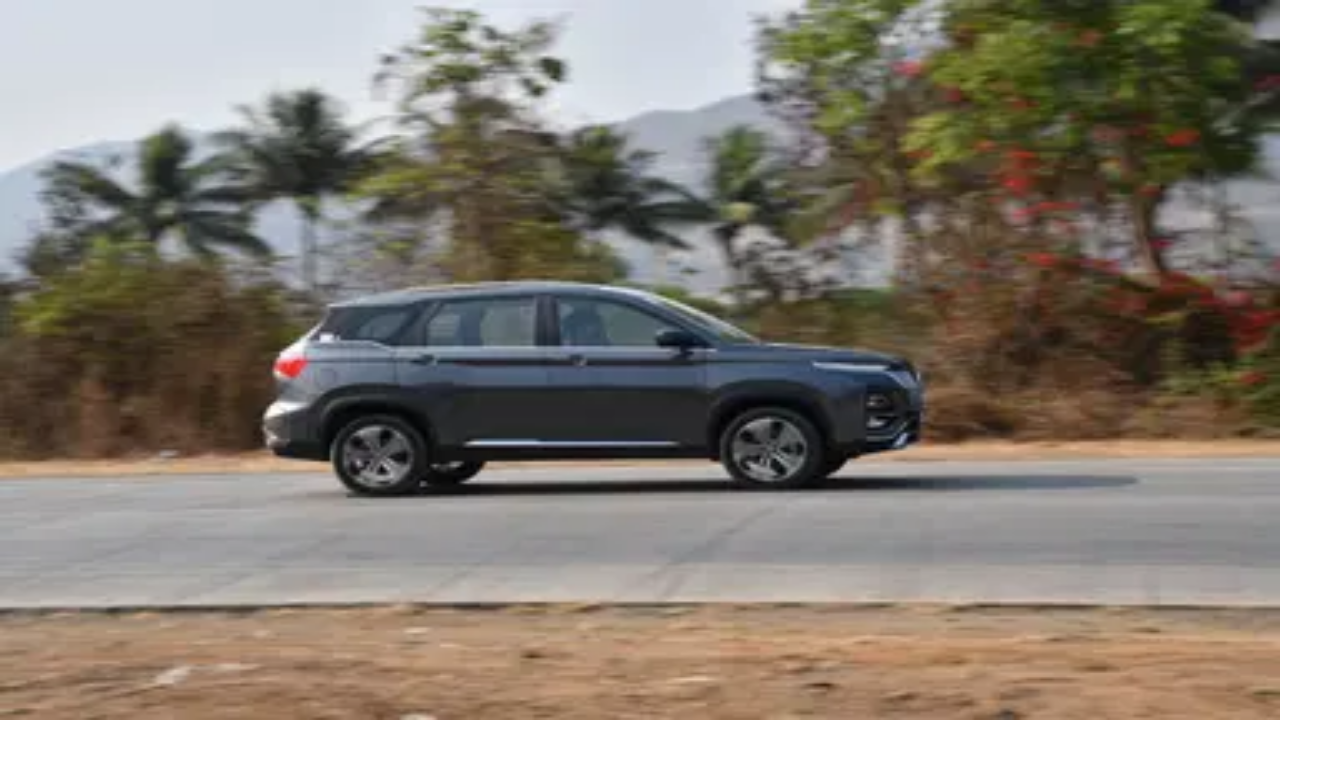

--- FILE ---
content_type: text/html; charset=utf-8
request_url: https://www.autocarindia.com/auto-features/coming-clean-express-bike-wash-394472
body_size: 27868
content:
<!DOCTYPE html><html lang="en"><head><meta charSet="utf-8"/><meta charSet="utf-8"/><meta name="viewport" content="width=device-width, initial-scale=1, minimum-scale=1, maximum-scale=1"/><link rel="preload" as="image" imageSrcSet="https://img.autocarindia.com/aci/prod-gumlet/images/autocar-logo-v2.png?w=256&amp;q=75 1x, https://img.autocarindia.com/aci/prod-gumlet/images/autocar-logo-v2.png?w=384&amp;q=75 2x"/><link rel="preload" as="image" imageSrcSet="https://cdni.autocarindia.com/ExtraImages/20150421125250_bike1.jpg?w=640&amp;q=75 640w, https://cdni.autocarindia.com/ExtraImages/20150421125250_bike1.jpg?w=728&amp;q=75 750w, https://cdni.autocarindia.com/ExtraImages/20150421125250_bike1.jpg?w=728&amp;q=75 828w, https://cdni.autocarindia.com/ExtraImages/20150421125250_bike1.jpg?w=728&amp;q=75 1080w, https://cdni.autocarindia.com/ExtraImages/20150421125250_bike1.jpg?w=728&amp;q=75 1200w, https://cdni.autocarindia.com/ExtraImages/20150421125250_bike1.jpg?w=728&amp;q=75 1920w, https://cdni.autocarindia.com/ExtraImages/20150421125250_bike1.jpg?w=728&amp;q=75 2048w, https://cdni.autocarindia.com/ExtraImages/20150421125250_bike1.jpg?w=728&amp;q=75 3840w" imageSizes="100vw" fetchPriority="high"/><link rel="preload" as="image" imageSrcSet="https://cdni.autocarindia.com/ExtraImages/20150408012511_IMG_9571.jpg?w=640&amp;q=75 640w, https://cdni.autocarindia.com/ExtraImages/20150408012511_IMG_9571.jpg?w=728&amp;q=75 750w, https://cdni.autocarindia.com/ExtraImages/20150408012511_IMG_9571.jpg?w=728&amp;q=75 828w, https://cdni.autocarindia.com/ExtraImages/20150408012511_IMG_9571.jpg?w=728&amp;q=75 1080w, https://cdni.autocarindia.com/ExtraImages/20150408012511_IMG_9571.jpg?w=728&amp;q=75 1200w, https://cdni.autocarindia.com/ExtraImages/20150408012511_IMG_9571.jpg?w=728&amp;q=75 1920w, https://cdni.autocarindia.com/ExtraImages/20150408012511_IMG_9571.jpg?w=728&amp;q=75 2048w, https://cdni.autocarindia.com/ExtraImages/20150408012511_IMG_9571.jpg?w=728&amp;q=75 3840w" imageSizes="100vw" fetchPriority="high"/><link rel="preload" as="image" imageSrcSet="https://cdni.autocarindia.com/ExtraImages/20150225120116_IMG_0118.jpg?w=640&amp;q=75 640w, https://cdni.autocarindia.com/ExtraImages/20150225120116_IMG_0118.jpg?w=728&amp;q=75 750w, https://cdni.autocarindia.com/ExtraImages/20150225120116_IMG_0118.jpg?w=728&amp;q=75 828w, https://cdni.autocarindia.com/ExtraImages/20150225120116_IMG_0118.jpg?w=728&amp;q=75 1080w, https://cdni.autocarindia.com/ExtraImages/20150225120116_IMG_0118.jpg?w=728&amp;q=75 1200w, https://cdni.autocarindia.com/ExtraImages/20150225120116_IMG_0118.jpg?w=728&amp;q=75 1920w, https://cdni.autocarindia.com/ExtraImages/20150225120116_IMG_0118.jpg?w=728&amp;q=75 2048w, https://cdni.autocarindia.com/ExtraImages/20150225120116_IMG_0118.jpg?w=728&amp;q=75 3840w" imageSizes="100vw" fetchPriority="high"/><link rel="preload" as="image" imageSrcSet="https://cdni.autocarindia.com/ExtraImages/20150212045055_x1.jpg?w=640&amp;q=75 640w, https://cdni.autocarindia.com/ExtraImages/20150212045055_x1.jpg?w=728&amp;q=75 750w, https://cdni.autocarindia.com/ExtraImages/20150212045055_x1.jpg?w=728&amp;q=75 828w, https://cdni.autocarindia.com/ExtraImages/20150212045055_x1.jpg?w=728&amp;q=75 1080w, https://cdni.autocarindia.com/ExtraImages/20150212045055_x1.jpg?w=728&amp;q=75 1200w, https://cdni.autocarindia.com/ExtraImages/20150212045055_x1.jpg?w=728&amp;q=75 1920w, https://cdni.autocarindia.com/ExtraImages/20150212045055_x1.jpg?w=728&amp;q=75 2048w, https://cdni.autocarindia.com/ExtraImages/20150212045055_x1.jpg?w=728&amp;q=75 3840w" imageSizes="100vw" fetchPriority="high"/><link rel="preload" as="image" imageSrcSet="https://cdni.autocarindia.com/ExtraImages/20150128053330_gix2.jpg?w=640&amp;q=75 640w, https://cdni.autocarindia.com/ExtraImages/20150128053330_gix2.jpg?w=728&amp;q=75 750w, https://cdni.autocarindia.com/ExtraImages/20150128053330_gix2.jpg?w=728&amp;q=75 828w, https://cdni.autocarindia.com/ExtraImages/20150128053330_gix2.jpg?w=728&amp;q=75 1080w, https://cdni.autocarindia.com/ExtraImages/20150128053330_gix2.jpg?w=728&amp;q=75 1200w, https://cdni.autocarindia.com/ExtraImages/20150128053330_gix2.jpg?w=728&amp;q=75 1920w, https://cdni.autocarindia.com/ExtraImages/20150128053330_gix2.jpg?w=728&amp;q=75 2048w, https://cdni.autocarindia.com/ExtraImages/20150128053330_gix2.jpg?w=728&amp;q=75 3840w" imageSizes="100vw" fetchPriority="high"/><link rel="preload" as="image" imageSrcSet="https://cdni.autocarindia.com/ExtraImages/20141230055753_nin2.jpg?w=640&amp;q=75 640w, https://cdni.autocarindia.com/ExtraImages/20141230055753_nin2.jpg?w=728&amp;q=75 750w, https://cdni.autocarindia.com/ExtraImages/20141230055753_nin2.jpg?w=728&amp;q=75 828w, https://cdni.autocarindia.com/ExtraImages/20141230055753_nin2.jpg?w=728&amp;q=75 1080w, https://cdni.autocarindia.com/ExtraImages/20141230055753_nin2.jpg?w=728&amp;q=75 1200w, https://cdni.autocarindia.com/ExtraImages/20141230055753_nin2.jpg?w=728&amp;q=75 1920w, https://cdni.autocarindia.com/ExtraImages/20141230055753_nin2.jpg?w=728&amp;q=75 2048w, https://cdni.autocarindia.com/ExtraImages/20141230055753_nin2.jpg?w=728&amp;q=75 3840w" imageSizes="100vw" fetchPriority="high"/><link rel="stylesheet" href="https://spn-sta.spinny.com/sp-autocar-website/_next/static/css/bf18f16f4800231f.css" data-precedence="next"/><link rel="stylesheet" href="https://spn-sta.spinny.com/sp-autocar-website/_next/static/css/cd60b32bc1a0fa3d.css" data-precedence="next"/><link rel="stylesheet" href="https://spn-sta.spinny.com/sp-autocar-website/_next/static/css/16e83ccc25cadad4.css" data-precedence="next"/><link rel="stylesheet" href="https://spn-sta.spinny.com/sp-autocar-website/_next/static/css/cd7e2c7e2073cbcf.css" data-precedence="next"/><link rel="preload" as="script" fetchPriority="low" href="https://spn-sta.spinny.com/sp-autocar-website/_next/static/chunks/webpack-eff9158c342cab51.js"/><script src="https://spn-sta.spinny.com/sp-autocar-website/_next/static/chunks/4bd1b696-d1d562904f83e167.js" async=""></script><script src="https://spn-sta.spinny.com/sp-autocar-website/_next/static/chunks/2374-b69e85868a5709b3.js" async=""></script><script src="https://spn-sta.spinny.com/sp-autocar-website/_next/static/chunks/main-app-6561ae2dcf0a3732.js" async=""></script><script src="https://spn-sta.spinny.com/sp-autocar-website/_next/static/chunks/6874-c2209b9c0b6a7d6e.js" async=""></script><script src="https://spn-sta.spinny.com/sp-autocar-website/_next/static/chunks/4277-d52531c463d682dd.js" async=""></script><script src="https://spn-sta.spinny.com/sp-autocar-website/_next/static/chunks/3063-4e2f06fb5b0772dd.js" async=""></script><script src="https://spn-sta.spinny.com/sp-autocar-website/_next/static/chunks/9971-5c2e6e35731001b5.js" async=""></script><script src="https://spn-sta.spinny.com/sp-autocar-website/_next/static/chunks/6376-52ffdebb96bdcb15.js" async=""></script><script src="https://spn-sta.spinny.com/sp-autocar-website/_next/static/chunks/404-3ab25d2b2b4e0ba9.js" async=""></script><script src="https://spn-sta.spinny.com/sp-autocar-website/_next/static/chunks/1884-a3f6e6f976fdada5.js" async=""></script><script src="https://spn-sta.spinny.com/sp-autocar-website/_next/static/chunks/9205-b392f482aefaf060.js" async=""></script><script src="https://spn-sta.spinny.com/sp-autocar-website/_next/static/chunks/8082-8b6d28655a040cd2.js" async=""></script><script src="https://spn-sta.spinny.com/sp-autocar-website/_next/static/chunks/7665-c63a42ecf3186e2a.js" async=""></script><script src="https://spn-sta.spinny.com/sp-autocar-website/_next/static/chunks/3853-94c1cc416317474d.js" async=""></script><script src="https://spn-sta.spinny.com/sp-autocar-website/_next/static/chunks/6671-327968ca80f94797.js" async=""></script><script src="https://spn-sta.spinny.com/sp-autocar-website/_next/static/chunks/1229-943327f90880b8c5.js" async=""></script><script src="https://spn-sta.spinny.com/sp-autocar-website/_next/static/chunks/786-bf026fcb3b8c230e.js" async=""></script><script src="https://spn-sta.spinny.com/sp-autocar-website/_next/static/chunks/8142-d342f6fd3207c62c.js" async=""></script><script src="https://spn-sta.spinny.com/sp-autocar-website/_next/static/chunks/7244-92c98ebb7420e93d.js" async=""></script><script src="https://spn-sta.spinny.com/sp-autocar-website/_next/static/chunks/3610-2c1976a8a122c1da.js" async=""></script><script src="https://spn-sta.spinny.com/sp-autocar-website/_next/static/chunks/8914-f451155fb91ce5f4.js" async=""></script><script src="https://spn-sta.spinny.com/sp-autocar-website/_next/static/chunks/app/(stories)/layout-b701b02aacc2e63a.js" async=""></script><script src="https://spn-sta.spinny.com/sp-autocar-website/_next/static/chunks/app/global-error-143103088edc2ba6.js" async=""></script><script src="https://spn-sta.spinny.com/sp-autocar-website/_next/static/chunks/app/layout-7bd78eb0dc35f5ec.js" async=""></script><script src="https://spn-sta.spinny.com/sp-autocar-website/_next/static/chunks/6187-71f16677773611f7.js" async=""></script><script src="https://spn-sta.spinny.com/sp-autocar-website/_next/static/chunks/1322-563993ab7390bce8.js" async=""></script><script src="https://spn-sta.spinny.com/sp-autocar-website/_next/static/chunks/5650-88368c3e17b6e5bc.js" async=""></script><script src="https://spn-sta.spinny.com/sp-autocar-website/_next/static/chunks/6473-0b456dd03ffdcef5.js" async=""></script><script src="https://spn-sta.spinny.com/sp-autocar-website/_next/static/chunks/427-375d7fa4aeee4e6c.js" async=""></script><script src="https://spn-sta.spinny.com/sp-autocar-website/_next/static/chunks/3347-310d147402732c06.js" async=""></script><script src="https://spn-sta.spinny.com/sp-autocar-website/_next/static/chunks/1598-4a258ba2ddc8516a.js" async=""></script><script src="https://spn-sta.spinny.com/sp-autocar-website/_next/static/chunks/6421-d1c3e3972a71ab77.js" async=""></script><script src="https://spn-sta.spinny.com/sp-autocar-website/_next/static/chunks/4329-2927ba493e365687.js" async=""></script><script src="https://spn-sta.spinny.com/sp-autocar-website/_next/static/chunks/app/(articles)/(features)/auto-features/%5BfeatureName%5D/page-79b383b314c6465a.js" async=""></script><link rel="preload" href="https://www.googletagmanager.com/gtag/js?id=G-RP8SQEJ8RR" as="script"/><link rel="preload" href="https://securepubads.g.doubleclick.net/tag/js/gpt.js" as="script"/><meta name="next-size-adjust" content=""/><meta name="google-site-verification" content="IQiB4kEk6Sr1mcVAGe93c3vUGvFZ47VCBVpsgf6Dsio"/><meta name="google-site-verification" content="oLSHknT7gXOYd0Nf4Uii5hR9bG2uzq5B9DQQFGSA_j0"/><meta name="msvalidate.01" content="CA4CFAA2B3BFA6A0ACF93403C1AC1972"/><link rel="dns-prefetch" href="https://img.autocarindia.com"/><link rel="dns-prefetch" href="https://cdn-s3.autocarindia.com"/><link rel="dns-prefetch" href="https://spn-sta.spinny.com"/><link rel="preconnect" href="https://img.autocarindia.com" crossorigin=""/><link rel="preconnect" href="https://cdn-s3.autocarindia.com" crossorigin=""/><link rel="preconnect" href="https://spn-sta.spinny.com" crossorigin=""/><link rel="preconnect" href="https://securepubads.g.doubleclick.net" crossorigin=""/><meta name="theme-color" content="#ED1C24"/><link rel="amphtml" href="https://www.autocarindia.com/auto-features-amp/coming-clean-express-bike-wash-394472"/><title>Coming clean: Express bike wash  - Introduction | Autocar India</title><meta name="description" content="We put to test India&amp;#8217;s first automatic motorcycle washing system that claims to clean up a dirty two-wheeler in just two minutes. "/><meta name="keywords" content="Express bike wash"/><meta name="robots" content="index, follow, max-image-preview:large, max-snippet:-1, max-video-preview:-1"/><link rel="canonical" href="https://www.autocarindia.com/auto-features/bike-wash-394472"/><meta property="og:title" content="Coming clean: Express bike wash  - Introduction | Autocar India"/><meta property="og:description" content="We put to test India&amp;#8217;s first automatic motorcycle washing system that claims to clean up a dirty two-wheeler in just two minutes. "/><meta property="og:url" content="https://www.autocarindia.com/auto-features/bike-wash-394472"/><meta property="og:site_name" content="Autocar"/><meta property="og:image" content="https://cdni.autocarindia.com/ExtraImages/20150421125250_bike1.jpg"/><meta property="og:image:width" content="1200"/><meta property="og:image:height" content="630"/><meta property="og:type" content="website"/><meta name="twitter:card" content="summary_large_image"/><meta name="twitter:site" content="@autocarindia"/><meta name="twitter:creator" content="@autocarindia"/><meta name="twitter:title" content="Coming clean: Express bike wash  - Introduction | Autocar India"/><meta name="twitter:description" content="We put to test India&amp;#8217;s first automatic motorcycle washing system that claims to clean up a dirty two-wheeler in just two minutes. "/><meta name="twitter:image" content="https://cdni.autocarindia.com/ExtraImages/20150421125250_bike1.jpg"/><link rel="icon" href="/favicon.ico" type="image/x-icon" sizes="48x48"/><link rel="icon" href="/favicon.ico"/><link rel="apple-touch-icon" href="/favicon.ico"/><meta name="sentry-trace" content="33a2e94cdd70d2611fb5c5e2d8342635-9f85fdd144591e1f-1"/><meta name="baggage" content="sentry-environment=production,sentry-release=6e93779fa00dec5ba2cef34dd3608316c8fb9fe6,sentry-public_key=86855814c0586356b5c1ca6b35f2c33e,sentry-trace_id=33a2e94cdd70d2611fb5c5e2d8342635,sentry-org_id=197795,sentry-transaction=GET%20%2Fauto-features%2F%5BfeatureName%5D,sentry-sampled=true,sentry-sample_rand=0.16202675503716057,sentry-sample_rate=1"/><script src="https://spn-sta.spinny.com/sp-autocar-website/_next/static/chunks/polyfills-42372ed130431b0a.js" noModule=""></script></head><body class="__variable_598ff6 flex min-h-screen flex-col bg-neutral-100 antialiased"><div hidden=""><!--$--><!--/$--></div><script>(self.__next_s=self.__next_s||[]).push([0,{"children":"\n                        (function() {\n                            var o = 'script',\n                                s = top.document,\n                                a = s.createElement(o),\n                                m = s.getElementsByTagName(o)[0],\n                                d = new Date(),\n                                timestamp = \"\" + d.getDate() + d.getMonth() + d.getHours();\n                            a.async = 1;\n                            a.src = \"https://ads.digiadglobal.com/prebid_config_2751030556.min.js?t=\" + timestamp;\n                            m.parentNode.insertBefore(a, m);\n                        })();\n                    ","id":"prebid-config"}])</script><script>(self.__next_s=self.__next_s||[]).push(["https://securepubads.g.doubleclick.net/tag/js/gpt.js",{"id":"gpt-script"}])</script><script>(self.__next_s=self.__next_s||[]).push([0,{"children":"\n                  window.googletag = window.googletag || { cmd: [] };\n                  if(window.googletag && window.googletag.cmd) {\n                    window.googletag.cmd.push(function () {\n                      // Enable lazy loading with custom configuration\n                      window.googletag.setConfig({\n                        lazyLoad: {\n                          // Fetch slots within 5 viewports\n                          fetchMarginPercent: 100,\n                          // Render slots within 2 viewports\n                          renderMarginPercent: 200,\n                          // Double the above values on mobile, where viewports are smaller\n                          // and users tend to scroll faster\n                          mobileScaling: 2.0,\n                        },\n                        singleRequest: true,\n                      });\n                      window.googletag.enableServices();\n                    });\n                  }\n                ","id":"gpt-config"}])</script><script type="application/ld+json">{"@context":"http://schema.org","@type":"Organization","url":"https://www.autocarindia.com","logo":{"@type":"ImageObject","Height":"300px","Width":"60px","url":"https://img.autocarindia.com/aci/prod-gumlet/images/autocar-logo-v2.png"},"name":"Autocar India","description":"Autocar India is the leading automotive media brand in India, providing the latest news, reviews, and insights on cars and bikes.","founder":{"@type":"Person","name":"Hormazd Sorabjee"},"foundingDate":"1999-01-01","foundingLocation":{"@type":"Place","name":"Mumbai, India"},"sameAs":["https://x.com/autocarindiamag","https://www.instagram.com/autocar_india/","https://www.facebook.com/autocarindiamag","https://www.youtube.com/@autocarindia1","https://www.linkedin.com/company/autocar-india/","https://www.wikidata.org/wiki/Q136868418"],"contactPoint":[{"@type":"ContactPoint","telephone":"022-69047500","contactType":"Regd Office","areaServed":["IN"],"availableLanguage":["English","Hindi"]}],"address":{"@type":"PostalAddress","addressLocality":"Maharashtra, India","postalCode":"400033","streetAddress":"Voltas Premises, F Block, T B Kadam Marg, Chinchpokli East, Mumbai","addressCountry":"In"},"email":"editorial@autocarindia.com"}</script><main class="flex-grow"><div class="bg-white"><div class="max-w-viewport mx-auto flex w-full flex-col bg-white"><div class="flex h-14 w-full items-center justify-between gap-3 p-3 md:gap-0"><div class="lg:hidden"><button aria-label="Open menu" aria-expanded="false" aria-controls="mobile-navigation" class="focus-visible:ring-ring flex flex-col justify-center p-2 focus:outline-none focus-visible:ring-2"><span class="sr-only">Open menu</span><svg xmlns="http://www.w3.org/2000/svg" width="16" height="16" viewBox="0 0 16 16" fill="none"><path d="M12 12.0001V13.3334H4V12.0001H12ZM14 7.33341V8.66675H2V7.33341H14ZM12 2.66675V4.00008H4V2.66675H12Z" fill="#272222"></path></svg></button><div class="bg-[#EFEFEF]" id="mobile-navigation"></div></div><div class="flex w-full items-center justify-between lg:gap-6"><div class="lg:block w-full md:w-auto"><a href="/"><img alt="autocar-logo" loading="eager" width="150" height="100" decoding="async" data-nimg="1" class="h-auto" style="color:transparent" srcSet="https://img.autocarindia.com/aci/prod-gumlet/images/autocar-logo-v2.png?w=256&amp;q=75 1x, https://img.autocarindia.com/aci/prod-gumlet/images/autocar-logo-v2.png?w=384&amp;q=75 2x" src="https://img.autocarindia.com/aci/prod-gumlet/images/autocar-logo-v2.png?w=384&amp;q=75"/></a></div><div class="md:w-full"><div class="flex h-8 items-center justify-center gap-3 lg:hidden w-full"><div class="border-primary-red-5 text-primary-red-110 flex h-8 cursor-pointer items-center rounded-sm border px-2 py-1 text-xs whitespace-nowrap"><svg xmlns="http://www.w3.org/2000/svg" width="12" height="12" viewBox="0 0 24 24" fill="none" stroke="currentColor" stroke-width="2" stroke-linecap="round" stroke-linejoin="round" class="lucide lucide-map-pin mr-1 shrink-0"><path d="M20 10c0 4.993-5.539 10.193-7.399 11.799a1 1 0 0 1-1.202 0C9.539 20.193 4 14.993 4 10a8 8 0 0 1 16 0"></path><circle cx="12" cy="10" r="3"></circle></svg>Delhi</div><svg xmlns="http://www.w3.org/2000/svg" width="18" height="18" viewBox="0 0 24 24" fill="none" stroke="currentColor" stroke-width="2" stroke-linecap="round" stroke-linejoin="round" class="lucide lucide-search text-primary-red-110"><circle cx="11" cy="11" r="8"></circle><path d="m21 21-4.3-4.3"></path></svg></div><div class="hidden h-10 w-full lg:flex"><button data-slot="dropdown-menu-trigger" class="inline-flex items-center justify-center gap-2 whitespace-nowrap rounded-md text-sm font-medium transition-all disabled:pointer-events-none disabled:opacity-50 [&amp;_svg]:pointer-events-none [&amp;_svg:not([class*=&#x27;size-&#x27;])]:size-4 shrink-0 [&amp;_svg]:shrink-0 outline-none focus-visible:border-ring focus-visible:ring-ring/50 focus-visible:ring-[3px] aria-invalid:ring-destructive/20 dark:aria-invalid:ring-destructive/40 aria-invalid:border-destructive cursor-pointer border bg-background shadow-xs hover:bg-accent hover:text-accent-foreground dark:bg-input/30 dark:border-input dark:hover:bg-input/50 px-4 py-2 has-[&gt;svg]:px-3 h-full rounded-tr-none rounded-br-none text-[#5F5E5E]" type="button" id="radix-_R_5qb5ttb_" aria-haspopup="menu" aria-expanded="false" data-state="closed">All</button><input data-slot="input" class="file:text-foreground placeholder:text-muted-foreground dark:bg-input/30 border-input flex w-full min-w-0 rounded-md bg-transparent px-3 py-1 text-base shadow-xs transition-[color,box-shadow,border] outline-none file:inline-flex file:h-7 file:border-0 file:bg-transparent file:text-sm file:font-medium disabled:pointer-events-none disabled:cursor-not-allowed disabled:opacity-50 md:text-sm blur:border-none focus:rounded-none aria-invalid:ring-destructive/20 dark:aria-invalid:ring-destructive/40 aria-invalid:border-destructive focus:border-border h-full rounded-l-none rounded-r-lg border focus:border focus:ring-0 focus:outline-none" style="caret-color:var(--color-primary-black)" placeholder="Search for Car/Bike e.g: Tata Nexon, Royal Enfield" required="" value=""/><svg xmlns="http://www.w3.org/2000/svg" width="20" height="20" viewBox="0 0 24 24" fill="none" stroke="currentColor" stroke-width="2" stroke-linecap="round" stroke-linejoin="round" class="lucide lucide-search text-primary-red-110 relative top-2 right-6"><circle cx="11" cy="11" r="8"></circle><path d="m21 21-4.3-4.3"></path></svg><div class="flex h-full w-fit items-center justify-center rounded-tr-md rounded-br-md p-2"><div class="border-primary-red-5 text-primary-red-110 flex h-10 cursor-pointer items-center rounded-sm border px-2 py-1 text-xs whitespace-nowrap"><svg xmlns="http://www.w3.org/2000/svg" width="12" height="12" viewBox="0 0 24 24" fill="none" stroke="currentColor" stroke-width="2" stroke-linecap="round" stroke-linejoin="round" class="lucide lucide-map-pin mr-1 shrink-0"><path d="M20 10c0 4.993-5.539 10.193-7.399 11.799a1 1 0 0 1-1.202 0C9.539 20.193 4 14.993 4 10a8 8 0 0 1 16 0"></path><circle cx="12" cy="10" r="3"></circle></svg><div class="min-w-0 overflow-hidden"><span class="inline-block max-w-full truncate align-top whitespace-nowrap" data-state="closed" data-slot="tooltip-trigger">Delhi</span></div></div></div></div><!--$--><!--/$--></div></div></div></div><div class="bg-[#EFEFEF]"><nav class="max-w-viewport z-50 mx-auto hidden w-full lg:block"><div role="menubar" data-slot="menubar" class="flex h-9 items-center rounded-md p-1 gap-2 bg-[#EFEFEF]" tabindex="-1" data-orientation="horizontal" style="outline:none"><a href="https://www.autocarindia.com/" class="hover:text-primary-red-100 px-2 py-1 text-sm" type="button" role="menuitem" id="radix-_R_1j5ttbH1_" aria-haspopup="menu" aria-expanded="false" data-state="closed" tabindex="-1" data-orientation="horizontal" data-radix-collection-item=""><svg xmlns="http://www.w3.org/2000/svg" width="24" height="24" viewBox="0 0 24 24" fill="none" stroke="currentColor" stroke-width="2" stroke-linecap="round" stroke-linejoin="round" class="lucide lucide-house"><path d="M15 21v-8a1 1 0 0 0-1-1h-4a1 1 0 0 0-1 1v8"></path><path d="M3 10a2 2 0 0 1 .709-1.528l7-5.999a2 2 0 0 1 2.582 0l7 5.999A2 2 0 0 1 21 10v9a2 2 0 0 1-2 2H5a2 2 0 0 1-2-2z"></path></svg></a><button type="button" role="menuitem" id="radix-_R_2j5ttbH1_" aria-haspopup="menu" aria-expanded="false" data-state="closed" class="hover:text-primary-red-100 flex cursor-pointer items-center gap-1 px-2 py-1 text-sm" tabindex="-1" data-orientation="horizontal" data-radix-collection-item="">Find a car<svg xmlns="http://www.w3.org/2000/svg" width="24" height="24" viewBox="0 0 24 24" fill="none" stroke="currentColor" stroke-width="2" stroke-linecap="round" stroke-linejoin="round" class="lucide lucide-chevron-right h-4 w-4 rotate-90"><path d="m9 18 6-6-6-6"></path></svg></button><button type="button" role="menuitem" id="radix-_R_3j5ttbH1_" aria-haspopup="menu" aria-expanded="false" data-state="closed" class="hover:text-primary-red-100 flex cursor-pointer items-center gap-1 px-2 py-1 text-sm" tabindex="-1" data-orientation="horizontal" data-radix-collection-item="">Find a bike<svg xmlns="http://www.w3.org/2000/svg" width="24" height="24" viewBox="0 0 24 24" fill="none" stroke="currentColor" stroke-width="2" stroke-linecap="round" stroke-linejoin="round" class="lucide lucide-chevron-right h-4 w-4 rotate-90"><path d="m9 18 6-6-6-6"></path></svg></button><button type="button" role="menuitem" id="radix-_R_4j5ttbH1_" aria-haspopup="menu" aria-expanded="false" data-state="closed" class="hover:text-primary-red-100 flex cursor-pointer items-center gap-1 px-2 py-1 text-sm" tabindex="-1" data-orientation="horizontal" data-radix-collection-item="">News<svg xmlns="http://www.w3.org/2000/svg" width="24" height="24" viewBox="0 0 24 24" fill="none" stroke="currentColor" stroke-width="2" stroke-linecap="round" stroke-linejoin="round" class="lucide lucide-chevron-right h-4 w-4 rotate-90"><path d="m9 18 6-6-6-6"></path></svg></button><button type="button" role="menuitem" id="radix-_R_5j5ttbH1_" aria-haspopup="menu" aria-expanded="false" data-state="closed" class="hover:text-primary-red-100 flex cursor-pointer items-center gap-1 px-2 py-1 text-sm" tabindex="-1" data-orientation="horizontal" data-radix-collection-item="">Reviews<svg xmlns="http://www.w3.org/2000/svg" width="24" height="24" viewBox="0 0 24 24" fill="none" stroke="currentColor" stroke-width="2" stroke-linecap="round" stroke-linejoin="round" class="lucide lucide-chevron-right h-4 w-4 rotate-90"><path d="m9 18 6-6-6-6"></path></svg></button><button type="button" role="menuitem" id="radix-_R_6j5ttbH1_" aria-haspopup="menu" aria-expanded="false" data-state="closed" class="hover:text-primary-red-100 flex cursor-pointer items-center gap-1 px-2 py-1 text-sm" tabindex="-1" data-orientation="horizontal" data-radix-collection-item="">Features<svg xmlns="http://www.w3.org/2000/svg" width="24" height="24" viewBox="0 0 24 24" fill="none" stroke="currentColor" stroke-width="2" stroke-linecap="round" stroke-linejoin="round" class="lucide lucide-chevron-right h-4 w-4 rotate-90"><path d="m9 18 6-6-6-6"></path></svg></button><button type="button" role="menuitem" id="radix-_R_7j5ttbH1_" aria-haspopup="menu" aria-expanded="false" data-state="closed" class="hover:text-primary-red-100 flex cursor-pointer items-center gap-1 px-2 py-1 text-sm" tabindex="-1" data-orientation="horizontal" data-radix-collection-item="">Galleries<svg xmlns="http://www.w3.org/2000/svg" width="24" height="24" viewBox="0 0 24 24" fill="none" stroke="currentColor" stroke-width="2" stroke-linecap="round" stroke-linejoin="round" class="lucide lucide-chevron-right h-4 w-4 rotate-90"><path d="m9 18 6-6-6-6"></path></svg></button><a href="https://www.autocarindia.com/sell-car" class="hover:text-primary-red-100 px-2 py-1 text-sm" type="button" role="menuitem" id="radix-_R_8j5ttbH1_" aria-haspopup="menu" aria-expanded="false" data-state="closed" tabindex="-1" data-orientation="horizontal" data-radix-collection-item="">Sell Car</a><a href="https://www.autocarindia.com/stories" class="hover:text-primary-red-100 px-2 py-1 text-sm" type="button" role="menuitem" id="radix-_R_9j5ttbH1_" aria-haspopup="menu" aria-expanded="false" data-state="closed" tabindex="-1" data-orientation="horizontal" data-radix-collection-item="">Stories</a><a href="https://www.autocarindia.com/advice" class="hover:text-primary-red-100 px-2 py-1 text-sm" type="button" role="menuitem" id="radix-_R_aj5ttbH1_" aria-haspopup="menu" aria-expanded="false" data-state="closed" tabindex="-1" data-orientation="horizontal" data-radix-collection-item="">Advice</a></div></nav></div></div><div class="bg-neutral-100"><div class="max-w-viewport mx-auto w-full"><head></head><script type="application/ld+json">{"@context":"https://schema.org","@type":"NewsArticle","headline":"Coming clean: Express bike wash ","description":"We put to test India&#8217;s first automatic motorcycle washing system that claims to clean up a dirty two-wheeler in just two minutes. ","mainEntityOfPage":{"@type":"WebPage","@id":"https://www.autocarindia.com/auto-features/bike-wash-394472"},"datePublished":"2015-04-21T11:39:00+05:30","dateModified":"2015-04-22T12:41:22+05:30","url":"https://www.autocarindia.com/auto-features/bike-wash-394472","publisher":{"@type":"Organization","name":"Autocar India","url":"https://www.autocarindia.com","logo":{"@type":"ImageObject","url":"https://img.autocarindia.com/aci/prod-gumlet/images/autocar-logo-v2.png","height":60,"width":600}},"author":{"@type":"Person","name":"Pradeb Biswas"},"image":[{"@type":"ImageObject","url":"https://cdni.autocarindia.com/ExtraImages/20150421125250_bike1.jpg"},{"@type":"ImageObject","url":"https://cdni.autocarindia.com/ExtraImages/20150421125254_bike2.jpg"},{"@type":"ImageObject","url":"https://cdni.autocarindia.com/ExtraImages/20150421125258_bike3.jpg"},{"@type":"ImageObject","url":"https://cdni.autocarindia.com/ExtraImages/20150421125301_bike4.jpg"},{"@type":"ImageObject","url":"https://cdni.autocarindia.com/ExtraImages/20150421125303_bike5.jpg"},{"@type":"ImageObject","url":"https://cdni.autocarindia.com/ExtraImages/20150421125306_bike6.jpg"},{"@type":"ImageObject","url":"https://cdni.autocarindia.com/ExtraImages/20150421125309_bike7.jpg"},{"@type":"ImageObject","url":"https://cdni.autocarindia.com/ExtraImages/20150421125311_bike8.jpg"},{"@type":"ImageObject","url":"https://cdni.autocarindia.com/ExtraImages/20150421125313_bike9.jpg"},{"@type":"ImageObject","url":"https://cdni.autocarindia.com/ExtraImages/20150421125316_bike10.jpg"},{"@type":"ImageObject","url":"https://cdni.autocarindia.com/ExtraImages/20150421125319_bike11.jpg"}],"inLanguage":"en-US"}</script><div class="grid grid-cols-1 md:px-4 lg:px-0"><div class="order-1"><div class="mx-auto h-[100px] w-[320px] md:h-[90px] md:w-[728px] lg:h-[90px] lg:w-[970px]"><div class="relative flex size-full items-center justify-center"><div class="absolute inset-0 z-10 flex items-center justify-center bg-white/50"><div class="h-6 w-6 animate-spin rounded-full border-2 border-gray-300 border-t-transparent"></div></div><div id="div-leader-ad" class="isolate overflow-hidden h-[100px] w-[320px] md:h-[90px] md:w-[728px] lg:h-[90px] lg:w-[970px] opacity-0"></div></div></div></div><div class="order-2 col-span-1"><div class="grid grid-cols-1 lg:grid-cols-3 lg:gap-6"><div class="col-span-1 lg:col-span-2"><div class="flex items-center justify-between bg-white py-2 pr-3 md:mt-4"><a class="bg-gray-30 flex items-center rounded-r-full py-2 pr-4 pl-2 text-xs font-medium whitespace-nowrap md:py-3 md:pr-5 md:pl-3 md:text-sm" href="/auto-features"><svg xmlns="http://www.w3.org/2000/svg" width="16" height="16" viewBox="0 0 24 24" fill="none" stroke="currentColor" stroke-width="2" stroke-linecap="round" stroke-linejoin="round" class="lucide lucide-arrow-left mr-1"><path d="m12 19-7-7 7-7"></path><path d="M19 12H5"></path></svg><span>Auto Features</span></a><a target="_blank" class="flex items-center rounded-full border px-2 py-1 text-xs font-medium whitespace-nowrap md:text-sm" href="/"><span class="mr-1">Follow us</span><img alt="Google News" loading="lazy" width="20" height="20" decoding="async" data-nimg="1" class="object-contain" style="color:transparent" srcSet="https://spn-sta.spinny.com/sp-autocar-website/_next/static/media/google-news.f562cfd8.svg?w=32&amp;q=75 1x, https://spn-sta.spinny.com/sp-autocar-website/_next/static/media/google-news.f562cfd8.svg?w=48&amp;q=75 2x" src="https://spn-sta.spinny.com/sp-autocar-website/_next/static/media/google-news.f562cfd8.svg?w=48&amp;q=75"/><svg xmlns="http://www.w3.org/2000/svg" width="16" height="16" viewBox="0 0 24 24" fill="none" stroke="currentColor" stroke-width="2" stroke-linecap="round" stroke-linejoin="round" class="lucide lucide-chevron-right ml-1"><path d="m9 18 6-6-6-6"></path></svg></a></div><div data-article-id="394472" class="rounded-sm"><div id="article-394472" class="relative overflow-hidden" data-article-id="394472"><div class="grid grid-cols-1 gap-0"><div class="order-2 md:order-1"><div class="bg-white px-4 pt-6 pb-1 md:py-2"><h1 class="text-primary-black capitalize mb-2 text-xl leading-8 font-bold md:text-[22px] mt-2">Coming clean: Express bike wash </h1><div class="relative"><div class="flex items-start"><div class="flex-1"><div class="relative"><div class="styledInnerHTML_styledHtml__J_V4_ prose text-text-secondary text-sm font-medium lg:text-base" style="display:block;-webkit-box-orient:vertical;-webkit-line-clamp:unset;overflow:visible">We put to test India&#8217;s first automatic motorcycle washing system that claims to clean up a dirty two-wheeler in just two minutes. </div></div></div></div></div><div class="text-secondary-secondary my-3 flex items-center justify-between"><div class="flex items-center gap-[2px] text-xs font-normal md:text-sm"><span>2 min read</span><span class="text-xl leading-none">•</span><span>22 Apr &#x27;15</span></div><a class="flex items-center rounded-sm bg-[#f6f6f6] px-1.5 py-1" href=""><span class="text-xs md:text-sm">Pradeb Biswas</span></a></div></div></div><div class="order-1 md:order-2 md:mb-2"><div data-gallery="true" class="relative w-full max-w-230"><div class="absolute inset-x-2 -bottom-4 z-10 flex items-center justify-end gap-2"><div><button data-slot="button" class="gap-2 whitespace-nowrap text-sm font-medium transition-all disabled:pointer-events-none disabled:opacity-50 [&amp;_svg]:pointer-events-none [&amp;_svg:not([class*=&#x27;size-&#x27;])]:size-4 shrink-0 [&amp;_svg]:shrink-0 outline-none focus-visible:border-ring focus-visible:ring-ring/50 focus-visible:ring-[3px] aria-invalid:ring-destructive/20 dark:aria-invalid:ring-destructive/40 aria-invalid:border-destructive cursor-pointer shadow-xs hover:bg-primary/90 has-[&gt;svg]:px-3 flex items-center justify-center border border-gray-300 text-black h-8 w-8 flex-shrink-0 rounded-full bg-white p-2 md:h-12 md:w-12" aria-label="Share"><svg xmlns="http://www.w3.org/2000/svg" width="18" height="18" viewBox="0 0 10 10" fill="none"><path d="M5.38081 5.76181H4.61891C3.99399 5.76157 3.3809 5.93215 2.84591 6.25511C2.31092 6.57806 1.87438 7.04111 1.58348 7.59419C1.5753 7.49154 1.57124 7.3886 1.57129 7.28562C1.57129 5.18162 3.27681 3.4761 5.38081 3.4761V1.38086L9.38081 4.61895L5.38081 7.85705V5.76181ZM4.61891 4.99991H6.14272V6.2601L8.16977 4.61895L6.14272 2.97781V4.238H5.38081C4.94281 4.23751 4.50988 4.33165 4.11163 4.51397C3.71338 4.6963 3.35922 4.96251 3.07338 5.29438C3.56532 5.09942 4.08975 4.9995 4.61891 4.99991Z" fill="#272222"></path></svg></button></div></div><div class="relative h-full" role="region" aria-roledescription="carousel" data-slot="carousel"><div class="overflow-hidden" data-slot="carousel-content"><div class="flex ml-0 h-full w-full"><div role="group" aria-roledescription="slide" data-slot="carousel-item" class="min-w-0 shrink-0 grow-0 basis-full relative h-full w-full pl-0"><div class="relative aspect-[923/612] w-full"><figure class="absolute inset-0 h-full w-full"><img alt="" title="" fetchPriority="high" loading="eager" decoding="async" data-nimg="fill" class="object-cover md:rounded-b-lg" style="position:absolute;height:100%;width:100%;left:0;top:0;right:0;bottom:0;color:transparent" sizes="100vw" srcSet="https://cdni.autocarindia.com/ExtraImages/20150421125250_bike1.jpg?w=640&amp;q=75 640w, https://cdni.autocarindia.com/ExtraImages/20150421125250_bike1.jpg?w=728&amp;q=75 750w, https://cdni.autocarindia.com/ExtraImages/20150421125250_bike1.jpg?w=728&amp;q=75 828w, https://cdni.autocarindia.com/ExtraImages/20150421125250_bike1.jpg?w=728&amp;q=75 1080w, https://cdni.autocarindia.com/ExtraImages/20150421125250_bike1.jpg?w=728&amp;q=75 1200w, https://cdni.autocarindia.com/ExtraImages/20150421125250_bike1.jpg?w=728&amp;q=75 1920w, https://cdni.autocarindia.com/ExtraImages/20150421125250_bike1.jpg?w=728&amp;q=75 2048w, https://cdni.autocarindia.com/ExtraImages/20150421125250_bike1.jpg?w=728&amp;q=75 3840w" src="https://cdni.autocarindia.com/ExtraImages/20150421125250_bike1.jpg?w=728&amp;q=75"/></figure></div></div><div role="group" aria-roledescription="slide" data-slot="carousel-item" class="min-w-0 shrink-0 grow-0 basis-full relative h-full w-full pl-0"><div class="relative aspect-[923/612] w-full"><figure class="absolute inset-0 h-full w-full"><img alt="" title="" fetchPriority="auto" loading="lazy" decoding="async" data-nimg="fill" class="object-cover md:rounded-b-lg" style="position:absolute;height:100%;width:100%;left:0;top:0;right:0;bottom:0;color:transparent" sizes="100vw" srcSet="https://cdni.autocarindia.com/ExtraImages/20150421125254_bike2.jpg?w=640&amp;q=75 640w, https://cdni.autocarindia.com/ExtraImages/20150421125254_bike2.jpg?w=728&amp;q=75 750w, https://cdni.autocarindia.com/ExtraImages/20150421125254_bike2.jpg?w=728&amp;q=75 828w, https://cdni.autocarindia.com/ExtraImages/20150421125254_bike2.jpg?w=728&amp;q=75 1080w, https://cdni.autocarindia.com/ExtraImages/20150421125254_bike2.jpg?w=728&amp;q=75 1200w, https://cdni.autocarindia.com/ExtraImages/20150421125254_bike2.jpg?w=728&amp;q=75 1920w, https://cdni.autocarindia.com/ExtraImages/20150421125254_bike2.jpg?w=728&amp;q=75 2048w, https://cdni.autocarindia.com/ExtraImages/20150421125254_bike2.jpg?w=728&amp;q=75 3840w" src="https://cdni.autocarindia.com/ExtraImages/20150421125254_bike2.jpg?w=728&amp;q=75"/></figure></div></div><div role="group" aria-roledescription="slide" data-slot="carousel-item" class="min-w-0 shrink-0 grow-0 basis-full relative h-full w-full pl-0"><div class="relative aspect-[923/612] w-full"><figure class="absolute inset-0 h-full w-full"><img alt="" title="" fetchPriority="auto" loading="lazy" decoding="async" data-nimg="fill" class="object-cover md:rounded-b-lg" style="position:absolute;height:100%;width:100%;left:0;top:0;right:0;bottom:0;color:transparent" sizes="100vw" srcSet="https://cdni.autocarindia.com/ExtraImages/20150421125258_bike3.jpg?w=640&amp;q=75 640w, https://cdni.autocarindia.com/ExtraImages/20150421125258_bike3.jpg?w=728&amp;q=75 750w, https://cdni.autocarindia.com/ExtraImages/20150421125258_bike3.jpg?w=728&amp;q=75 828w, https://cdni.autocarindia.com/ExtraImages/20150421125258_bike3.jpg?w=728&amp;q=75 1080w, https://cdni.autocarindia.com/ExtraImages/20150421125258_bike3.jpg?w=728&amp;q=75 1200w, https://cdni.autocarindia.com/ExtraImages/20150421125258_bike3.jpg?w=728&amp;q=75 1920w, https://cdni.autocarindia.com/ExtraImages/20150421125258_bike3.jpg?w=728&amp;q=75 2048w, https://cdni.autocarindia.com/ExtraImages/20150421125258_bike3.jpg?w=728&amp;q=75 3840w" src="https://cdni.autocarindia.com/ExtraImages/20150421125258_bike3.jpg?w=728&amp;q=75"/></figure></div></div><div role="group" aria-roledescription="slide" data-slot="carousel-item" class="min-w-0 shrink-0 grow-0 basis-full relative h-full w-full pl-0"><div class="relative aspect-[923/612] w-full"><figure class="absolute inset-0 h-full w-full"><img alt="" title="" fetchPriority="auto" loading="lazy" decoding="async" data-nimg="fill" class="object-cover md:rounded-b-lg" style="position:absolute;height:100%;width:100%;left:0;top:0;right:0;bottom:0;color:transparent" sizes="100vw" srcSet="https://cdni.autocarindia.com/ExtraImages/20150421125301_bike4.jpg?w=640&amp;q=75 640w, https://cdni.autocarindia.com/ExtraImages/20150421125301_bike4.jpg?w=728&amp;q=75 750w, https://cdni.autocarindia.com/ExtraImages/20150421125301_bike4.jpg?w=728&amp;q=75 828w, https://cdni.autocarindia.com/ExtraImages/20150421125301_bike4.jpg?w=728&amp;q=75 1080w, https://cdni.autocarindia.com/ExtraImages/20150421125301_bike4.jpg?w=728&amp;q=75 1200w, https://cdni.autocarindia.com/ExtraImages/20150421125301_bike4.jpg?w=728&amp;q=75 1920w, https://cdni.autocarindia.com/ExtraImages/20150421125301_bike4.jpg?w=728&amp;q=75 2048w, https://cdni.autocarindia.com/ExtraImages/20150421125301_bike4.jpg?w=728&amp;q=75 3840w" src="https://cdni.autocarindia.com/ExtraImages/20150421125301_bike4.jpg?w=728&amp;q=75"/></figure></div></div><div role="group" aria-roledescription="slide" data-slot="carousel-item" class="min-w-0 shrink-0 grow-0 basis-full relative h-full w-full pl-0"><div class="relative aspect-[923/612] w-full"><figure class="absolute inset-0 h-full w-full"><img alt="" title="" fetchPriority="auto" loading="lazy" decoding="async" data-nimg="fill" class="object-cover md:rounded-b-lg" style="position:absolute;height:100%;width:100%;left:0;top:0;right:0;bottom:0;color:transparent" sizes="100vw" srcSet="https://cdni.autocarindia.com/ExtraImages/20150421125303_bike5.jpg?w=640&amp;q=75 640w, https://cdni.autocarindia.com/ExtraImages/20150421125303_bike5.jpg?w=728&amp;q=75 750w, https://cdni.autocarindia.com/ExtraImages/20150421125303_bike5.jpg?w=728&amp;q=75 828w, https://cdni.autocarindia.com/ExtraImages/20150421125303_bike5.jpg?w=728&amp;q=75 1080w, https://cdni.autocarindia.com/ExtraImages/20150421125303_bike5.jpg?w=728&amp;q=75 1200w, https://cdni.autocarindia.com/ExtraImages/20150421125303_bike5.jpg?w=728&amp;q=75 1920w, https://cdni.autocarindia.com/ExtraImages/20150421125303_bike5.jpg?w=728&amp;q=75 2048w, https://cdni.autocarindia.com/ExtraImages/20150421125303_bike5.jpg?w=728&amp;q=75 3840w" src="https://cdni.autocarindia.com/ExtraImages/20150421125303_bike5.jpg?w=728&amp;q=75"/></figure></div></div><div role="group" aria-roledescription="slide" data-slot="carousel-item" class="min-w-0 shrink-0 grow-0 basis-full relative h-full w-full pl-0"><div class="relative aspect-[923/612] w-full"><figure class="absolute inset-0 h-full w-full"><img alt="" title="" fetchPriority="auto" loading="lazy" decoding="async" data-nimg="fill" class="object-cover md:rounded-b-lg" style="position:absolute;height:100%;width:100%;left:0;top:0;right:0;bottom:0;color:transparent" sizes="100vw" srcSet="https://cdni.autocarindia.com/ExtraImages/20150421125306_bike6.jpg?w=640&amp;q=75 640w, https://cdni.autocarindia.com/ExtraImages/20150421125306_bike6.jpg?w=728&amp;q=75 750w, https://cdni.autocarindia.com/ExtraImages/20150421125306_bike6.jpg?w=728&amp;q=75 828w, https://cdni.autocarindia.com/ExtraImages/20150421125306_bike6.jpg?w=728&amp;q=75 1080w, https://cdni.autocarindia.com/ExtraImages/20150421125306_bike6.jpg?w=728&amp;q=75 1200w, https://cdni.autocarindia.com/ExtraImages/20150421125306_bike6.jpg?w=728&amp;q=75 1920w, https://cdni.autocarindia.com/ExtraImages/20150421125306_bike6.jpg?w=728&amp;q=75 2048w, https://cdni.autocarindia.com/ExtraImages/20150421125306_bike6.jpg?w=728&amp;q=75 3840w" src="https://cdni.autocarindia.com/ExtraImages/20150421125306_bike6.jpg?w=728&amp;q=75"/></figure></div></div><div role="group" aria-roledescription="slide" data-slot="carousel-item" class="min-w-0 shrink-0 grow-0 basis-full relative h-full w-full pl-0"><div class="relative aspect-[923/612] w-full"><figure class="absolute inset-0 h-full w-full"><img alt="" title="" fetchPriority="auto" loading="lazy" decoding="async" data-nimg="fill" class="object-cover md:rounded-b-lg" style="position:absolute;height:100%;width:100%;left:0;top:0;right:0;bottom:0;color:transparent" sizes="100vw" srcSet="https://cdni.autocarindia.com/ExtraImages/20150421125309_bike7.jpg?w=640&amp;q=75 640w, https://cdni.autocarindia.com/ExtraImages/20150421125309_bike7.jpg?w=728&amp;q=75 750w, https://cdni.autocarindia.com/ExtraImages/20150421125309_bike7.jpg?w=728&amp;q=75 828w, https://cdni.autocarindia.com/ExtraImages/20150421125309_bike7.jpg?w=728&amp;q=75 1080w, https://cdni.autocarindia.com/ExtraImages/20150421125309_bike7.jpg?w=728&amp;q=75 1200w, https://cdni.autocarindia.com/ExtraImages/20150421125309_bike7.jpg?w=728&amp;q=75 1920w, https://cdni.autocarindia.com/ExtraImages/20150421125309_bike7.jpg?w=728&amp;q=75 2048w, https://cdni.autocarindia.com/ExtraImages/20150421125309_bike7.jpg?w=728&amp;q=75 3840w" src="https://cdni.autocarindia.com/ExtraImages/20150421125309_bike7.jpg?w=728&amp;q=75"/></figure></div></div><div role="group" aria-roledescription="slide" data-slot="carousel-item" class="min-w-0 shrink-0 grow-0 basis-full relative h-full w-full pl-0"><div class="relative aspect-[923/612] w-full"><figure class="absolute inset-0 h-full w-full"><img alt="" title="" fetchPriority="auto" loading="lazy" decoding="async" data-nimg="fill" class="object-cover md:rounded-b-lg" style="position:absolute;height:100%;width:100%;left:0;top:0;right:0;bottom:0;color:transparent" sizes="100vw" srcSet="https://cdni.autocarindia.com/ExtraImages/20150421125311_bike8.jpg?w=640&amp;q=75 640w, https://cdni.autocarindia.com/ExtraImages/20150421125311_bike8.jpg?w=728&amp;q=75 750w, https://cdni.autocarindia.com/ExtraImages/20150421125311_bike8.jpg?w=728&amp;q=75 828w, https://cdni.autocarindia.com/ExtraImages/20150421125311_bike8.jpg?w=728&amp;q=75 1080w, https://cdni.autocarindia.com/ExtraImages/20150421125311_bike8.jpg?w=728&amp;q=75 1200w, https://cdni.autocarindia.com/ExtraImages/20150421125311_bike8.jpg?w=728&amp;q=75 1920w, https://cdni.autocarindia.com/ExtraImages/20150421125311_bike8.jpg?w=728&amp;q=75 2048w, https://cdni.autocarindia.com/ExtraImages/20150421125311_bike8.jpg?w=728&amp;q=75 3840w" src="https://cdni.autocarindia.com/ExtraImages/20150421125311_bike8.jpg?w=728&amp;q=75"/></figure></div></div><div role="group" aria-roledescription="slide" data-slot="carousel-item" class="min-w-0 shrink-0 grow-0 basis-full relative h-full w-full pl-0"><div class="relative aspect-[923/612] w-full"><figure class="absolute inset-0 h-full w-full"><img alt="" title="" fetchPriority="auto" loading="lazy" decoding="async" data-nimg="fill" class="object-cover md:rounded-b-lg" style="position:absolute;height:100%;width:100%;left:0;top:0;right:0;bottom:0;color:transparent" sizes="100vw" srcSet="https://cdni.autocarindia.com/ExtraImages/20150421125313_bike9.jpg?w=640&amp;q=75 640w, https://cdni.autocarindia.com/ExtraImages/20150421125313_bike9.jpg?w=728&amp;q=75 750w, https://cdni.autocarindia.com/ExtraImages/20150421125313_bike9.jpg?w=728&amp;q=75 828w, https://cdni.autocarindia.com/ExtraImages/20150421125313_bike9.jpg?w=728&amp;q=75 1080w, https://cdni.autocarindia.com/ExtraImages/20150421125313_bike9.jpg?w=728&amp;q=75 1200w, https://cdni.autocarindia.com/ExtraImages/20150421125313_bike9.jpg?w=728&amp;q=75 1920w, https://cdni.autocarindia.com/ExtraImages/20150421125313_bike9.jpg?w=728&amp;q=75 2048w, https://cdni.autocarindia.com/ExtraImages/20150421125313_bike9.jpg?w=728&amp;q=75 3840w" src="https://cdni.autocarindia.com/ExtraImages/20150421125313_bike9.jpg?w=728&amp;q=75"/></figure></div></div><div role="group" aria-roledescription="slide" data-slot="carousel-item" class="min-w-0 shrink-0 grow-0 basis-full relative h-full w-full pl-0"><div class="relative aspect-[923/612] w-full"><figure class="absolute inset-0 h-full w-full"><img alt="" title="" fetchPriority="auto" loading="lazy" decoding="async" data-nimg="fill" class="object-cover md:rounded-b-lg" style="position:absolute;height:100%;width:100%;left:0;top:0;right:0;bottom:0;color:transparent" sizes="100vw" srcSet="https://cdni.autocarindia.com/ExtraImages/20150421125316_bike10.jpg?w=640&amp;q=75 640w, https://cdni.autocarindia.com/ExtraImages/20150421125316_bike10.jpg?w=728&amp;q=75 750w, https://cdni.autocarindia.com/ExtraImages/20150421125316_bike10.jpg?w=728&amp;q=75 828w, https://cdni.autocarindia.com/ExtraImages/20150421125316_bike10.jpg?w=728&amp;q=75 1080w, https://cdni.autocarindia.com/ExtraImages/20150421125316_bike10.jpg?w=728&amp;q=75 1200w, https://cdni.autocarindia.com/ExtraImages/20150421125316_bike10.jpg?w=728&amp;q=75 1920w, https://cdni.autocarindia.com/ExtraImages/20150421125316_bike10.jpg?w=728&amp;q=75 2048w, https://cdni.autocarindia.com/ExtraImages/20150421125316_bike10.jpg?w=728&amp;q=75 3840w" src="https://cdni.autocarindia.com/ExtraImages/20150421125316_bike10.jpg?w=728&amp;q=75"/></figure></div></div><div role="group" aria-roledescription="slide" data-slot="carousel-item" class="min-w-0 shrink-0 grow-0 basis-full relative h-full w-full pl-0"><div class="relative aspect-[923/612] w-full"><figure class="absolute inset-0 h-full w-full"><img alt="" title="" fetchPriority="auto" loading="lazy" decoding="async" data-nimg="fill" class="object-cover md:rounded-b-lg" style="position:absolute;height:100%;width:100%;left:0;top:0;right:0;bottom:0;color:transparent" sizes="100vw" srcSet="https://cdni.autocarindia.com/ExtraImages/20150421125319_bike11.jpg?w=640&amp;q=75 640w, https://cdni.autocarindia.com/ExtraImages/20150421125319_bike11.jpg?w=728&amp;q=75 750w, https://cdni.autocarindia.com/ExtraImages/20150421125319_bike11.jpg?w=728&amp;q=75 828w, https://cdni.autocarindia.com/ExtraImages/20150421125319_bike11.jpg?w=728&amp;q=75 1080w, https://cdni.autocarindia.com/ExtraImages/20150421125319_bike11.jpg?w=728&amp;q=75 1200w, https://cdni.autocarindia.com/ExtraImages/20150421125319_bike11.jpg?w=728&amp;q=75 1920w, https://cdni.autocarindia.com/ExtraImages/20150421125319_bike11.jpg?w=728&amp;q=75 2048w, https://cdni.autocarindia.com/ExtraImages/20150421125319_bike11.jpg?w=728&amp;q=75 3840w" src="https://cdni.autocarindia.com/ExtraImages/20150421125319_bike11.jpg?w=728&amp;q=75"/></figure></div></div></div></div><button data-slot="carousel-previous" class="inline-flex items-center justify-center gap-2 whitespace-nowrap text-sm font-medium transition-all disabled:pointer-events-none disabled:opacity-50 [&amp;_svg]:pointer-events-none [&amp;_svg:not([class*=&#x27;size-&#x27;])]:size-4 shrink-0 [&amp;_svg]:shrink-0 outline-none focus-visible:border-ring focus-visible:ring-ring/50 focus-visible:ring-[3px] aria-invalid:ring-destructive/20 dark:aria-invalid:ring-destructive/40 aria-invalid:border-destructive cursor-pointer hover:text-accent-foreground dark:hover:bg-accent/50 size-8 rounded-full absolute top-1/2 left-2 -translate-y-1/2 bg-white/70 hover:bg-white" disabled=""><svg xmlns="http://www.w3.org/2000/svg" width="24" height="24" viewBox="0 0 24 24" fill="none" stroke="currentColor" stroke-width="2" stroke-linecap="round" stroke-linejoin="round" class="lucide lucide-chevron-left"><path d="m15 18-6-6 6-6"></path></svg><span class="sr-only">Previous slide</span></button><button data-slot="carousel-next" class="inline-flex items-center justify-center gap-2 whitespace-nowrap text-sm font-medium transition-all disabled:pointer-events-none disabled:opacity-50 [&amp;_svg]:pointer-events-none [&amp;_svg:not([class*=&#x27;size-&#x27;])]:size-4 shrink-0 [&amp;_svg]:shrink-0 outline-none focus-visible:border-ring focus-visible:ring-ring/50 focus-visible:ring-[3px] aria-invalid:ring-destructive/20 dark:aria-invalid:ring-destructive/40 aria-invalid:border-destructive cursor-pointer hover:text-accent-foreground dark:hover:bg-accent/50 size-8 rounded-full absolute top-1/2 right-2 -translate-y-1/2 bg-white/70 hover:bg-white" disabled=""><svg xmlns="http://www.w3.org/2000/svg" width="24" height="24" viewBox="0 0 24 24" fill="none" stroke="currentColor" stroke-width="2" stroke-linecap="round" stroke-linejoin="round" class="lucide lucide-chevron-right"><path d="m9 18 6-6-6-6"></path></svg><span class="sr-only">Next slide</span></button></div></div></div></div><div class="relative"><div class="-mt-4 bg-white md:mt-4 md:bg-transparent md:pt-0"><div class="mx-auto my-4 h-[100px] w-[320px] md:h-[90px] md:w-[728px]"><div class="relative flex size-full items-center justify-center"><div class="absolute inset-0 z-10 flex items-center justify-center bg-white/50"><div class="h-6 w-6 animate-spin rounded-full border-2 border-gray-300 border-t-transparent"></div></div><div id="div-native-ad-394472" class="isolate overflow-hidden h-[100px] w-[320px] md:h-[90px] md:w-[728px] opacity-0"></div></div></div><div class="styled-article-content article-wrapper relative max-w-full bg-white md:rounded-lg lg:px-0"><div class="review-content prose prose-sm lg:prose-base max-w-none px-4 pt-0 pb-2 md:px-4 md:pt-6 md:pb-2 auto-features"><div class="border-border mb-6 border-t md:hidden lg:mb-5"></div><p class="new-pare-p">
	Getting your motorcycle cleaned is not an easy task. Whether you decide to do it yourself or give it to a washing centre, each option comes with its own set of problems.</p>
<p class="new-pare-p">
	If you&#x27;re doing it yourself, you could opt for an electrically powered high-pressure washer. Although quite a few options are available in the market, they retail from around Rs 15,000 which does make them an expensive one-time investment. Now, they are lightweight, easily portable and very user-friendly. However, they need both an electrical and a water connection to function. Also, being a high-pressure unit, one has to operate it with utmost care and precaution.  </p>
<p class="new-pare-p">
	And at a washing centre, you&#x27;ll have to not only wait for your turn but also supervise the entire process so those hard-to-reach spots are cleaned properly. Either way, it will take at least 45 minutes to complete the wash and additionally, a substantial quantity of precious water will also be consumed.    </p><div id="tagged-tabular-modeldetails-394472" class="tagged-tabular-modeldetails"></div>
<p class="new-pare-p">
	So, this weekend, we decided to explore a different method of getting a motorcycle spic and span. We took a bike from our fleet to Express Bike Wash at R City mall in Ghatkopar, Mumbai.</p>
<p class="new-pare-p">
	As the name suggests, the machine is designed to get the job done quickly. However, the interesting bit is that it’s India’s first automatic motorcycle washing system. For the sticklers, you are separated from the washing area by a see-through glass panel and get to see the process, without getting drenched. Express Bike Wash is a smart &#x27;plug and play’ machine with a water tank, consumable storage and a recycling unit. It is 3 metres long, 2 metres wide and 2.5 metres tall. It even comes with wheels, making it easy to move around.</p>
<p class="new-pare-p">
	This machine has been designed and manufactured in India by Entropy Innovations Pvt Ltd.</p>

</div><div class="border-border border-b md:hidden"></div></div><div class="mb-6 hidden lg:block"><div class="mx-auto my-4 h-[100px] w-[320px] md:h-[90px] md:w-[728px]"><div class="relative flex size-full items-center justify-center"><div class="absolute inset-0 z-10 flex items-center justify-center bg-white/50"><div class="h-6 w-6 animate-spin rounded-full border-2 border-gray-300 border-t-transparent"></div></div><div id="div-native-ad-394472" class="isolate overflow-hidden h-[100px] w-[320px] md:h-[90px] md:w-[728px] opacity-0"></div></div></div></div></div></div></div><div class="lg:hidden"><div class="mx-auto my-4 h-[100px] w-[320px] md:h-[90px] md:w-[728px]"><div class="relative flex size-full items-center justify-center"><div class="absolute inset-0 z-10 flex items-center justify-center bg-white/50"><div class="h-6 w-6 animate-spin rounded-full border-2 border-gray-300 border-t-transparent"></div></div><div id="div-native-ad-394472" class="isolate overflow-hidden h-[100px] w-[320px] md:h-[90px] md:w-[728px] opacity-0"></div></div></div></div><div><div class="mt-6 mb-3 bg-white p-4 md:rounded-lg"><h2 class="text-primary-black text-base font-semibold capitalize md:text-xl pb-3 md:pb-4">Suggested Features</h2><div class="-mx-4 lg:hidden"><div class="no-scrollbar flex gap-3 overflow-x-auto scroll-smooth px-4"><div class="w-[70%] flex-shrink-0"><div class="relative h-full"><a href="https://www.autocarindia.com/auto-features/10-most-affordable-bikes-with-cruise-control-435257" class="block h-full"><div class="border-border flex h-full flex-col overflow-hidden rounded-lg border bg-white"><div class="relative w-full overflow-hidden aspect-[1.4/1]"><img alt="10 most affordable bikes with cruise control" loading="lazy" decoding="async" data-nimg="fill" class="object-cover" style="position:absolute;height:100%;width:100%;left:0;top:0;right:0;bottom:0;color:transparent" sizes="100vw" srcSet="https://cdni.autocarindia.com/ExtraImages/20251127051743_10_most_affordable_bikes_with_cruise_control.jpg?w=640&amp;q=75 640w, https://cdni.autocarindia.com/ExtraImages/20251127051743_10_most_affordable_bikes_with_cruise_control.jpg?w=728&amp;q=75 750w, https://cdni.autocarindia.com/ExtraImages/20251127051743_10_most_affordable_bikes_with_cruise_control.jpg?w=728&amp;q=75 828w, https://cdni.autocarindia.com/ExtraImages/20251127051743_10_most_affordable_bikes_with_cruise_control.jpg?w=728&amp;q=75 1080w, https://cdni.autocarindia.com/ExtraImages/20251127051743_10_most_affordable_bikes_with_cruise_control.jpg?w=728&amp;q=75 1200w, https://cdni.autocarindia.com/ExtraImages/20251127051743_10_most_affordable_bikes_with_cruise_control.jpg?w=728&amp;q=75 1920w, https://cdni.autocarindia.com/ExtraImages/20251127051743_10_most_affordable_bikes_with_cruise_control.jpg?w=728&amp;q=75 2048w, https://cdni.autocarindia.com/ExtraImages/20251127051743_10_most_affordable_bikes_with_cruise_control.jpg?w=728&amp;q=75 3840w" src="https://cdni.autocarindia.com/ExtraImages/20251127051743_10_most_affordable_bikes_with_cruise_control.jpg?w=728&amp;q=75"/></div><div class="flex grow flex-col justify-between p-2 md:p-3"><h3 class="mb-2 line-clamp-2 min-h-[2.5rem] overflow-hidden text-sm leading-5 font-medium break-words text-gray-900 md:mb-3 md:text-base md:leading-normal">10 most affordable bikes with cruise control</h3><div class="mt-auto flex items-center gap-1 text-xs text-gray-500"><span>28 Nov &#x27;25</span><span class="h-1 w-1 rounded-full bg-gray-400"></span><span class="flex items-center gap-1">Ved Janve</span></div></div></div></a><div class="absolute top-2 right-2 z-10"><button data-slot="button" class="gap-2 whitespace-nowrap text-sm font-medium transition-all disabled:pointer-events-none disabled:opacity-50 [&amp;_svg]:pointer-events-none [&amp;_svg:not([class*=&#x27;size-&#x27;])]:size-4 shrink-0 [&amp;_svg]:shrink-0 outline-none focus-visible:border-ring focus-visible:ring-ring/50 focus-visible:ring-[3px] aria-invalid:ring-destructive/20 dark:aria-invalid:ring-destructive/40 aria-invalid:border-destructive cursor-pointer hover:bg-primary/90 px-4 py-2 has-[&gt;svg]:px-3 flex items-center justify-center rounded-sm border border-gray-300 bg-white text-black h-8 w-8 shadow-md" aria-label="Share"><svg xmlns="http://www.w3.org/2000/svg" width="16" height="16" viewBox="0 0 10 10" fill="none"><path d="M5.38081 5.76181H4.61891C3.99399 5.76157 3.3809 5.93215 2.84591 6.25511C2.31092 6.57806 1.87438 7.04111 1.58348 7.59419C1.5753 7.49154 1.57124 7.3886 1.57129 7.28562C1.57129 5.18162 3.27681 3.4761 5.38081 3.4761V1.38086L9.38081 4.61895L5.38081 7.85705V5.76181ZM4.61891 4.99991H6.14272V6.2601L8.16977 4.61895L6.14272 2.97781V4.238H5.38081C4.94281 4.23751 4.50988 4.33165 4.11163 4.51397C3.71338 4.6963 3.35922 4.96251 3.07338 5.29438C3.56532 5.09942 4.08975 4.9995 4.61891 4.99991Z" fill="#272222"></path></svg></button></div></div></div><div class="w-[70%] flex-shrink-0"><div class="relative h-full"><a href="https://www.autocarindia.com/auto-features/5-most-affordable-inline-four-bikes-in-india-437298" class="block h-full"><div class="border-border flex h-full flex-col overflow-hidden rounded-lg border bg-white"><div class="relative w-full overflow-hidden aspect-[1.4/1]"><img alt="5 most affordable inline-four bikes in India" loading="lazy" decoding="async" data-nimg="fill" class="object-cover" style="position:absolute;height:100%;width:100%;left:0;top:0;right:0;bottom:0;color:transparent" sizes="100vw" srcSet="https://cdni.autocarindia.com/ExtraImages/20250918071827_5_most_affordable_inline_four_bikes_in_India.jpg?w=640&amp;q=75 640w, https://cdni.autocarindia.com/ExtraImages/20250918071827_5_most_affordable_inline_four_bikes_in_India.jpg?w=728&amp;q=75 750w, https://cdni.autocarindia.com/ExtraImages/20250918071827_5_most_affordable_inline_four_bikes_in_India.jpg?w=728&amp;q=75 828w, https://cdni.autocarindia.com/ExtraImages/20250918071827_5_most_affordable_inline_four_bikes_in_India.jpg?w=728&amp;q=75 1080w, https://cdni.autocarindia.com/ExtraImages/20250918071827_5_most_affordable_inline_four_bikes_in_India.jpg?w=728&amp;q=75 1200w, https://cdni.autocarindia.com/ExtraImages/20250918071827_5_most_affordable_inline_four_bikes_in_India.jpg?w=728&amp;q=75 1920w, https://cdni.autocarindia.com/ExtraImages/20250918071827_5_most_affordable_inline_four_bikes_in_India.jpg?w=728&amp;q=75 2048w, https://cdni.autocarindia.com/ExtraImages/20250918071827_5_most_affordable_inline_four_bikes_in_India.jpg?w=728&amp;q=75 3840w" src="https://cdni.autocarindia.com/ExtraImages/20250918071827_5_most_affordable_inline_four_bikes_in_India.jpg?w=728&amp;q=75"/></div><div class="flex grow flex-col justify-between p-2 md:p-3"><h3 class="mb-2 line-clamp-2 min-h-[2.5rem] overflow-hidden text-sm leading-5 font-medium break-words text-gray-900 md:mb-3 md:text-base md:leading-normal">5 most affordable inline-four bikes in India</h3><div class="mt-auto flex items-center gap-1 text-xs text-gray-500"><span>20 Nov &#x27;25</span><span class="h-1 w-1 rounded-full bg-gray-400"></span><span class="flex items-center gap-1">Vishal  Venugopal</span></div></div></div></a><div class="absolute top-2 right-2 z-10"><button data-slot="button" class="gap-2 whitespace-nowrap text-sm font-medium transition-all disabled:pointer-events-none disabled:opacity-50 [&amp;_svg]:pointer-events-none [&amp;_svg:not([class*=&#x27;size-&#x27;])]:size-4 shrink-0 [&amp;_svg]:shrink-0 outline-none focus-visible:border-ring focus-visible:ring-ring/50 focus-visible:ring-[3px] aria-invalid:ring-destructive/20 dark:aria-invalid:ring-destructive/40 aria-invalid:border-destructive cursor-pointer hover:bg-primary/90 px-4 py-2 has-[&gt;svg]:px-3 flex items-center justify-center rounded-sm border border-gray-300 bg-white text-black h-8 w-8 shadow-md" aria-label="Share"><svg xmlns="http://www.w3.org/2000/svg" width="16" height="16" viewBox="0 0 10 10" fill="none"><path d="M5.38081 5.76181H4.61891C3.99399 5.76157 3.3809 5.93215 2.84591 6.25511C2.31092 6.57806 1.87438 7.04111 1.58348 7.59419C1.5753 7.49154 1.57124 7.3886 1.57129 7.28562C1.57129 5.18162 3.27681 3.4761 5.38081 3.4761V1.38086L9.38081 4.61895L5.38081 7.85705V5.76181ZM4.61891 4.99991H6.14272V6.2601L8.16977 4.61895L6.14272 2.97781V4.238H5.38081C4.94281 4.23751 4.50988 4.33165 4.11163 4.51397C3.71338 4.6963 3.35922 4.96251 3.07338 5.29438C3.56532 5.09942 4.08975 4.9995 4.61891 4.99991Z" fill="#272222"></path></svg></button></div></div></div><div class="w-[70%] flex-shrink-0"><div class="relative h-full"><a href="https://www.autocarindia.com/auto-features/cng-cleaner-more-efficient-than-diesel-bajaj-auto8217s-rakesh-sharma-430286" class="block h-full"><div class="border-border flex h-full flex-col overflow-hidden rounded-lg border bg-white"><div class="relative w-full overflow-hidden aspect-[1.4/1]"><img alt="&#x27;CNG cleaner, more efficient than diesel&#x27;: Bajaj Auto&amp;#8217;s Rakesh Sharma " loading="lazy" decoding="async" data-nimg="fill" class="object-cover" style="position:absolute;height:100%;width:100%;left:0;top:0;right:0;bottom:0;color:transparent" sizes="100vw" srcSet="https://cdni.autocarindia.com/ExtraImages/20240110113106_Bajaj CNG RS Inset.jpeg?w=640&amp;q=75 640w, https://cdni.autocarindia.com/ExtraImages/20240110113106_Bajaj CNG RS Inset.jpeg?w=728&amp;q=75 750w, https://cdni.autocarindia.com/ExtraImages/20240110113106_Bajaj CNG RS Inset.jpeg?w=728&amp;q=75 828w, https://cdni.autocarindia.com/ExtraImages/20240110113106_Bajaj CNG RS Inset.jpeg?w=728&amp;q=75 1080w, https://cdni.autocarindia.com/ExtraImages/20240110113106_Bajaj CNG RS Inset.jpeg?w=728&amp;q=75 1200w, https://cdni.autocarindia.com/ExtraImages/20240110113106_Bajaj CNG RS Inset.jpeg?w=728&amp;q=75 1920w, https://cdni.autocarindia.com/ExtraImages/20240110113106_Bajaj CNG RS Inset.jpeg?w=728&amp;q=75 2048w, https://cdni.autocarindia.com/ExtraImages/20240110113106_Bajaj CNG RS Inset.jpeg?w=728&amp;q=75 3840w" src="https://cdni.autocarindia.com/ExtraImages/20240110113106_Bajaj CNG RS Inset.jpeg?w=728&amp;q=75"/></div><div class="flex grow flex-col justify-between p-2 md:p-3"><h3 class="mb-2 line-clamp-2 min-h-[2.5rem] overflow-hidden text-sm leading-5 font-medium break-words text-gray-900 md:mb-3 md:text-base md:leading-normal">&#x27;CNG cleaner, more efficient than diesel&#x27;: Bajaj Auto&amp;#8217;s Rakesh Sharma </h3><div class="mt-auto flex items-center gap-1 text-xs text-gray-500"><span>4 Dec &#x27;25</span><span class="h-1 w-1 rounded-full bg-gray-400"></span><span class="flex items-center gap-1">Ketan Thakkar</span></div></div></div></a><div class="absolute top-2 right-2 z-10"><button data-slot="button" class="gap-2 whitespace-nowrap text-sm font-medium transition-all disabled:pointer-events-none disabled:opacity-50 [&amp;_svg]:pointer-events-none [&amp;_svg:not([class*=&#x27;size-&#x27;])]:size-4 shrink-0 [&amp;_svg]:shrink-0 outline-none focus-visible:border-ring focus-visible:ring-ring/50 focus-visible:ring-[3px] aria-invalid:ring-destructive/20 dark:aria-invalid:ring-destructive/40 aria-invalid:border-destructive cursor-pointer hover:bg-primary/90 px-4 py-2 has-[&gt;svg]:px-3 flex items-center justify-center rounded-sm border border-gray-300 bg-white text-black h-8 w-8 shadow-md" aria-label="Share"><svg xmlns="http://www.w3.org/2000/svg" width="16" height="16" viewBox="0 0 10 10" fill="none"><path d="M5.38081 5.76181H4.61891C3.99399 5.76157 3.3809 5.93215 2.84591 6.25511C2.31092 6.57806 1.87438 7.04111 1.58348 7.59419C1.5753 7.49154 1.57124 7.3886 1.57129 7.28562C1.57129 5.18162 3.27681 3.4761 5.38081 3.4761V1.38086L9.38081 4.61895L5.38081 7.85705V5.76181ZM4.61891 4.99991H6.14272V6.2601L8.16977 4.61895L6.14272 2.97781V4.238H5.38081C4.94281 4.23751 4.50988 4.33165 4.11163 4.51397C3.71338 4.6963 3.35922 4.96251 3.07338 5.29438C3.56532 5.09942 4.08975 4.9995 4.61891 4.99991Z" fill="#272222"></path></svg></button></div></div></div><div class="w-[70%] flex-shrink-0"><div class="relative h-full"><a href="https://www.autocarindia.com/auto-features/yamaha-aerox-3-reasons-to-buy-and-2-not-to-436060" class="block h-full"><div class="border-border flex h-full flex-col overflow-hidden rounded-lg border bg-white"><div class="relative w-full overflow-hidden aspect-[1.4/1]"><img alt="Yamaha Aerox: 3 reasons to buy and 2 not to" loading="lazy" decoding="async" data-nimg="fill" class="object-cover" style="position:absolute;height:100%;width:100%;left:0;top:0;right:0;bottom:0;color:transparent" sizes="100vw" srcSet="https://cdni.autocarindia.com/ExtraImages/20250708044621_Yamaha Aerox left side profile static in field.jpg?w=640&amp;q=75 640w, https://cdni.autocarindia.com/ExtraImages/20250708044621_Yamaha Aerox left side profile static in field.jpg?w=728&amp;q=75 750w, https://cdni.autocarindia.com/ExtraImages/20250708044621_Yamaha Aerox left side profile static in field.jpg?w=728&amp;q=75 828w, https://cdni.autocarindia.com/ExtraImages/20250708044621_Yamaha Aerox left side profile static in field.jpg?w=728&amp;q=75 1080w, https://cdni.autocarindia.com/ExtraImages/20250708044621_Yamaha Aerox left side profile static in field.jpg?w=728&amp;q=75 1200w, https://cdni.autocarindia.com/ExtraImages/20250708044621_Yamaha Aerox left side profile static in field.jpg?w=728&amp;q=75 1920w, https://cdni.autocarindia.com/ExtraImages/20250708044621_Yamaha Aerox left side profile static in field.jpg?w=728&amp;q=75 2048w, https://cdni.autocarindia.com/ExtraImages/20250708044621_Yamaha Aerox left side profile static in field.jpg?w=728&amp;q=75 3840w" src="https://cdni.autocarindia.com/ExtraImages/20250708044621_Yamaha Aerox left side profile static in field.jpg?w=728&amp;q=75"/></div><div class="flex grow flex-col justify-between p-2 md:p-3"><h3 class="mb-2 line-clamp-2 min-h-[2.5rem] overflow-hidden text-sm leading-5 font-medium break-words text-gray-900 md:mb-3 md:text-base md:leading-normal">Yamaha Aerox: 3 reasons to buy and 2 not to</h3><div class="mt-auto flex items-center gap-1 text-xs text-gray-500"><span>4 Dec &#x27;25</span><span class="h-1 w-1 rounded-full bg-gray-400"></span><span class="flex items-center gap-1">Dinshaw Magol</span></div></div></div></a><div class="absolute top-2 right-2 z-10"><button data-slot="button" class="gap-2 whitespace-nowrap text-sm font-medium transition-all disabled:pointer-events-none disabled:opacity-50 [&amp;_svg]:pointer-events-none [&amp;_svg:not([class*=&#x27;size-&#x27;])]:size-4 shrink-0 [&amp;_svg]:shrink-0 outline-none focus-visible:border-ring focus-visible:ring-ring/50 focus-visible:ring-[3px] aria-invalid:ring-destructive/20 dark:aria-invalid:ring-destructive/40 aria-invalid:border-destructive cursor-pointer hover:bg-primary/90 px-4 py-2 has-[&gt;svg]:px-3 flex items-center justify-center rounded-sm border border-gray-300 bg-white text-black h-8 w-8 shadow-md" aria-label="Share"><svg xmlns="http://www.w3.org/2000/svg" width="16" height="16" viewBox="0 0 10 10" fill="none"><path d="M5.38081 5.76181H4.61891C3.99399 5.76157 3.3809 5.93215 2.84591 6.25511C2.31092 6.57806 1.87438 7.04111 1.58348 7.59419C1.5753 7.49154 1.57124 7.3886 1.57129 7.28562C1.57129 5.18162 3.27681 3.4761 5.38081 3.4761V1.38086L9.38081 4.61895L5.38081 7.85705V5.76181ZM4.61891 4.99991H6.14272V6.2601L8.16977 4.61895L6.14272 2.97781V4.238H5.38081C4.94281 4.23751 4.50988 4.33165 4.11163 4.51397C3.71338 4.6963 3.35922 4.96251 3.07338 5.29438C3.56532 5.09942 4.08975 4.9995 4.61891 4.99991Z" fill="#272222"></path></svg></button></div></div></div><div class="w-[70%] flex-shrink-0"><div class="relative h-full"><a href="https://www.autocarindia.com/auto-features/harley-street-750-388857" class="block h-full"><div class="border-border flex h-full flex-col overflow-hidden rounded-lg border bg-white"><div class="relative w-full overflow-hidden aspect-[1.4/1]"><img alt="The time is ripe" loading="lazy" decoding="async" data-nimg="fill" class="object-cover" style="position:absolute;height:100%;width:100%;left:0;top:0;right:0;bottom:0;color:transparent" sizes="100vw" srcSet="https://cdni.autocarindia.com/ExtraImages/20140627084303_5.jpg?w=640&amp;q=75 640w, https://cdni.autocarindia.com/ExtraImages/20140627084303_5.jpg?w=728&amp;q=75 750w, https://cdni.autocarindia.com/ExtraImages/20140627084303_5.jpg?w=728&amp;q=75 828w, https://cdni.autocarindia.com/ExtraImages/20140627084303_5.jpg?w=728&amp;q=75 1080w, https://cdni.autocarindia.com/ExtraImages/20140627084303_5.jpg?w=728&amp;q=75 1200w, https://cdni.autocarindia.com/ExtraImages/20140627084303_5.jpg?w=728&amp;q=75 1920w, https://cdni.autocarindia.com/ExtraImages/20140627084303_5.jpg?w=728&amp;q=75 2048w, https://cdni.autocarindia.com/ExtraImages/20140627084303_5.jpg?w=728&amp;q=75 3840w" src="https://cdni.autocarindia.com/ExtraImages/20140627084303_5.jpg?w=728&amp;q=75"/></div><div class="flex grow flex-col justify-between p-2 md:p-3"><h3 class="mb-2 line-clamp-2 min-h-[2.5rem] overflow-hidden text-sm leading-5 font-medium break-words text-gray-900 md:mb-3 md:text-base md:leading-normal">The time is ripe</h3><div class="mt-auto flex items-center gap-1 text-xs text-gray-500"><span>4 Dec &#x27;25</span><span class="h-1 w-1 rounded-full bg-gray-400"></span><span class="flex items-center gap-1">Joy Chaudhuri</span></div></div></div></a><div class="absolute top-2 right-2 z-10"><button data-slot="button" class="gap-2 whitespace-nowrap text-sm font-medium transition-all disabled:pointer-events-none disabled:opacity-50 [&amp;_svg]:pointer-events-none [&amp;_svg:not([class*=&#x27;size-&#x27;])]:size-4 shrink-0 [&amp;_svg]:shrink-0 outline-none focus-visible:border-ring focus-visible:ring-ring/50 focus-visible:ring-[3px] aria-invalid:ring-destructive/20 dark:aria-invalid:ring-destructive/40 aria-invalid:border-destructive cursor-pointer hover:bg-primary/90 px-4 py-2 has-[&gt;svg]:px-3 flex items-center justify-center rounded-sm border border-gray-300 bg-white text-black h-8 w-8 shadow-md" aria-label="Share"><svg xmlns="http://www.w3.org/2000/svg" width="16" height="16" viewBox="0 0 10 10" fill="none"><path d="M5.38081 5.76181H4.61891C3.99399 5.76157 3.3809 5.93215 2.84591 6.25511C2.31092 6.57806 1.87438 7.04111 1.58348 7.59419C1.5753 7.49154 1.57124 7.3886 1.57129 7.28562C1.57129 5.18162 3.27681 3.4761 5.38081 3.4761V1.38086L9.38081 4.61895L5.38081 7.85705V5.76181ZM4.61891 4.99991H6.14272V6.2601L8.16977 4.61895L6.14272 2.97781V4.238H5.38081C4.94281 4.23751 4.50988 4.33165 4.11163 4.51397C3.71338 4.6963 3.35922 4.96251 3.07338 5.29438C3.56532 5.09942 4.08975 4.9995 4.61891 4.99991Z" fill="#272222"></path></svg></button></div></div></div><div class="w-[70%] flex-shrink-0"><div class="relative h-full"><a href="https://www.autocarindia.com/auto-features/5-most-affordable-1000cc-motorcycles-in-india-435742" class="block h-full"><div class="border-border flex h-full flex-col overflow-hidden rounded-lg border bg-white"><div class="relative w-full overflow-hidden aspect-[1.4/1]"><img alt="5 most affordable 1000cc motorcycles in India" loading="lazy" decoding="async" data-nimg="fill" class="object-cover" style="position:absolute;height:100%;width:100%;left:0;top:0;right:0;bottom:0;color:transparent" sizes="100vw" srcSet="https://cdni.autocarindia.com/ExtraImages/20251119045537_5_Most_Affordable_Bikes_With_1000cc_And_Above_engine_1.jpg?w=640&amp;q=75 640w, https://cdni.autocarindia.com/ExtraImages/20251119045537_5_Most_Affordable_Bikes_With_1000cc_And_Above_engine_1.jpg?w=728&amp;q=75 750w, https://cdni.autocarindia.com/ExtraImages/20251119045537_5_Most_Affordable_Bikes_With_1000cc_And_Above_engine_1.jpg?w=728&amp;q=75 828w, https://cdni.autocarindia.com/ExtraImages/20251119045537_5_Most_Affordable_Bikes_With_1000cc_And_Above_engine_1.jpg?w=728&amp;q=75 1080w, https://cdni.autocarindia.com/ExtraImages/20251119045537_5_Most_Affordable_Bikes_With_1000cc_And_Above_engine_1.jpg?w=728&amp;q=75 1200w, https://cdni.autocarindia.com/ExtraImages/20251119045537_5_Most_Affordable_Bikes_With_1000cc_And_Above_engine_1.jpg?w=728&amp;q=75 1920w, https://cdni.autocarindia.com/ExtraImages/20251119045537_5_Most_Affordable_Bikes_With_1000cc_And_Above_engine_1.jpg?w=728&amp;q=75 2048w, https://cdni.autocarindia.com/ExtraImages/20251119045537_5_Most_Affordable_Bikes_With_1000cc_And_Above_engine_1.jpg?w=728&amp;q=75 3840w" src="https://cdni.autocarindia.com/ExtraImages/20251119045537_5_Most_Affordable_Bikes_With_1000cc_And_Above_engine_1.jpg?w=728&amp;q=75"/></div><div class="flex grow flex-col justify-between p-2 md:p-3"><h3 class="mb-2 line-clamp-2 min-h-[2.5rem] overflow-hidden text-sm leading-5 font-medium break-words text-gray-900 md:mb-3 md:text-base md:leading-normal">5 most affordable 1000cc motorcycles in India</h3><div class="mt-auto flex items-center gap-1 text-xs text-gray-500"><span>19 Nov &#x27;25</span><span class="h-1 w-1 rounded-full bg-gray-400"></span><span class="flex items-center gap-1">Ved Janve</span></div></div></div></a><div class="absolute top-2 right-2 z-10"><button data-slot="button" class="gap-2 whitespace-nowrap text-sm font-medium transition-all disabled:pointer-events-none disabled:opacity-50 [&amp;_svg]:pointer-events-none [&amp;_svg:not([class*=&#x27;size-&#x27;])]:size-4 shrink-0 [&amp;_svg]:shrink-0 outline-none focus-visible:border-ring focus-visible:ring-ring/50 focus-visible:ring-[3px] aria-invalid:ring-destructive/20 dark:aria-invalid:ring-destructive/40 aria-invalid:border-destructive cursor-pointer hover:bg-primary/90 px-4 py-2 has-[&gt;svg]:px-3 flex items-center justify-center rounded-sm border border-gray-300 bg-white text-black h-8 w-8 shadow-md" aria-label="Share"><svg xmlns="http://www.w3.org/2000/svg" width="16" height="16" viewBox="0 0 10 10" fill="none"><path d="M5.38081 5.76181H4.61891C3.99399 5.76157 3.3809 5.93215 2.84591 6.25511C2.31092 6.57806 1.87438 7.04111 1.58348 7.59419C1.5753 7.49154 1.57124 7.3886 1.57129 7.28562C1.57129 5.18162 3.27681 3.4761 5.38081 3.4761V1.38086L9.38081 4.61895L5.38081 7.85705V5.76181ZM4.61891 4.99991H6.14272V6.2601L8.16977 4.61895L6.14272 2.97781V4.238H5.38081C4.94281 4.23751 4.50988 4.33165 4.11163 4.51397C3.71338 4.6963 3.35922 4.96251 3.07338 5.29438C3.56532 5.09942 4.08975 4.9995 4.61891 4.99991Z" fill="#272222"></path></svg></button></div></div></div></div></div><div class="hidden lg:block"><div class="grid grid-cols-3 gap-3"><div class="w-full max-w-65"><div class="relative h-full"><a href="https://www.autocarindia.com/auto-features/10-most-affordable-bikes-with-cruise-control-435257" class="block h-full"><div class="border-border flex h-full flex-col overflow-hidden rounded-lg border bg-white"><div class="relative w-full overflow-hidden h-36"><img alt="10 most affordable bikes with cruise control" loading="lazy" decoding="async" data-nimg="fill" class="object-cover" style="position:absolute;height:100%;width:100%;left:0;top:0;right:0;bottom:0;color:transparent" sizes="100vw" srcSet="https://cdni.autocarindia.com/ExtraImages/20251127051743_10_most_affordable_bikes_with_cruise_control.jpg?w=640&amp;q=75 640w, https://cdni.autocarindia.com/ExtraImages/20251127051743_10_most_affordable_bikes_with_cruise_control.jpg?w=728&amp;q=75 750w, https://cdni.autocarindia.com/ExtraImages/20251127051743_10_most_affordable_bikes_with_cruise_control.jpg?w=728&amp;q=75 828w, https://cdni.autocarindia.com/ExtraImages/20251127051743_10_most_affordable_bikes_with_cruise_control.jpg?w=728&amp;q=75 1080w, https://cdni.autocarindia.com/ExtraImages/20251127051743_10_most_affordable_bikes_with_cruise_control.jpg?w=728&amp;q=75 1200w, https://cdni.autocarindia.com/ExtraImages/20251127051743_10_most_affordable_bikes_with_cruise_control.jpg?w=728&amp;q=75 1920w, https://cdni.autocarindia.com/ExtraImages/20251127051743_10_most_affordable_bikes_with_cruise_control.jpg?w=728&amp;q=75 2048w, https://cdni.autocarindia.com/ExtraImages/20251127051743_10_most_affordable_bikes_with_cruise_control.jpg?w=728&amp;q=75 3840w" src="https://cdni.autocarindia.com/ExtraImages/20251127051743_10_most_affordable_bikes_with_cruise_control.jpg?w=728&amp;q=75"/></div><div class="flex grow flex-col justify-between p-2 md:p-3"><h3 class="mb-2 line-clamp-2 min-h-[2.5rem] overflow-hidden text-sm leading-5 font-medium break-words text-gray-900 md:mb-3 md:text-base md:leading-normal">10 most affordable bikes with cruise control</h3><div class="mt-auto flex items-center gap-1 text-xs text-gray-500"><span>28 Nov &#x27;25</span><span class="h-1 w-1 rounded-full bg-gray-400"></span><span class="flex items-center gap-1">Ved Janve</span></div></div></div></a><div class="absolute top-2 right-2 z-10"><button data-slot="button" class="gap-2 whitespace-nowrap text-sm font-medium transition-all disabled:pointer-events-none disabled:opacity-50 [&amp;_svg]:pointer-events-none [&amp;_svg:not([class*=&#x27;size-&#x27;])]:size-4 shrink-0 [&amp;_svg]:shrink-0 outline-none focus-visible:border-ring focus-visible:ring-ring/50 focus-visible:ring-[3px] aria-invalid:ring-destructive/20 dark:aria-invalid:ring-destructive/40 aria-invalid:border-destructive cursor-pointer hover:bg-primary/90 px-4 py-2 has-[&gt;svg]:px-3 flex items-center justify-center rounded-sm border border-gray-300 bg-white text-black h-8 w-8 shadow-md" aria-label="Share"><svg xmlns="http://www.w3.org/2000/svg" width="16" height="16" viewBox="0 0 10 10" fill="none"><path d="M5.38081 5.76181H4.61891C3.99399 5.76157 3.3809 5.93215 2.84591 6.25511C2.31092 6.57806 1.87438 7.04111 1.58348 7.59419C1.5753 7.49154 1.57124 7.3886 1.57129 7.28562C1.57129 5.18162 3.27681 3.4761 5.38081 3.4761V1.38086L9.38081 4.61895L5.38081 7.85705V5.76181ZM4.61891 4.99991H6.14272V6.2601L8.16977 4.61895L6.14272 2.97781V4.238H5.38081C4.94281 4.23751 4.50988 4.33165 4.11163 4.51397C3.71338 4.6963 3.35922 4.96251 3.07338 5.29438C3.56532 5.09942 4.08975 4.9995 4.61891 4.99991Z" fill="#272222"></path></svg></button></div></div></div><div class="w-full max-w-65"><div class="relative h-full"><a href="https://www.autocarindia.com/auto-features/5-most-affordable-inline-four-bikes-in-india-437298" class="block h-full"><div class="border-border flex h-full flex-col overflow-hidden rounded-lg border bg-white"><div class="relative w-full overflow-hidden h-36"><img alt="5 most affordable inline-four bikes in India" loading="lazy" decoding="async" data-nimg="fill" class="object-cover" style="position:absolute;height:100%;width:100%;left:0;top:0;right:0;bottom:0;color:transparent" sizes="100vw" srcSet="https://cdni.autocarindia.com/ExtraImages/20250918071827_5_most_affordable_inline_four_bikes_in_India.jpg?w=640&amp;q=75 640w, https://cdni.autocarindia.com/ExtraImages/20250918071827_5_most_affordable_inline_four_bikes_in_India.jpg?w=728&amp;q=75 750w, https://cdni.autocarindia.com/ExtraImages/20250918071827_5_most_affordable_inline_four_bikes_in_India.jpg?w=728&amp;q=75 828w, https://cdni.autocarindia.com/ExtraImages/20250918071827_5_most_affordable_inline_four_bikes_in_India.jpg?w=728&amp;q=75 1080w, https://cdni.autocarindia.com/ExtraImages/20250918071827_5_most_affordable_inline_four_bikes_in_India.jpg?w=728&amp;q=75 1200w, https://cdni.autocarindia.com/ExtraImages/20250918071827_5_most_affordable_inline_four_bikes_in_India.jpg?w=728&amp;q=75 1920w, https://cdni.autocarindia.com/ExtraImages/20250918071827_5_most_affordable_inline_four_bikes_in_India.jpg?w=728&amp;q=75 2048w, https://cdni.autocarindia.com/ExtraImages/20250918071827_5_most_affordable_inline_four_bikes_in_India.jpg?w=728&amp;q=75 3840w" src="https://cdni.autocarindia.com/ExtraImages/20250918071827_5_most_affordable_inline_four_bikes_in_India.jpg?w=728&amp;q=75"/></div><div class="flex grow flex-col justify-between p-2 md:p-3"><h3 class="mb-2 line-clamp-2 min-h-[2.5rem] overflow-hidden text-sm leading-5 font-medium break-words text-gray-900 md:mb-3 md:text-base md:leading-normal">5 most affordable inline-four bikes in India</h3><div class="mt-auto flex items-center gap-1 text-xs text-gray-500"><span>20 Nov &#x27;25</span><span class="h-1 w-1 rounded-full bg-gray-400"></span><span class="flex items-center gap-1">Vishal  Venugopal</span></div></div></div></a><div class="absolute top-2 right-2 z-10"><button data-slot="button" class="gap-2 whitespace-nowrap text-sm font-medium transition-all disabled:pointer-events-none disabled:opacity-50 [&amp;_svg]:pointer-events-none [&amp;_svg:not([class*=&#x27;size-&#x27;])]:size-4 shrink-0 [&amp;_svg]:shrink-0 outline-none focus-visible:border-ring focus-visible:ring-ring/50 focus-visible:ring-[3px] aria-invalid:ring-destructive/20 dark:aria-invalid:ring-destructive/40 aria-invalid:border-destructive cursor-pointer hover:bg-primary/90 px-4 py-2 has-[&gt;svg]:px-3 flex items-center justify-center rounded-sm border border-gray-300 bg-white text-black h-8 w-8 shadow-md" aria-label="Share"><svg xmlns="http://www.w3.org/2000/svg" width="16" height="16" viewBox="0 0 10 10" fill="none"><path d="M5.38081 5.76181H4.61891C3.99399 5.76157 3.3809 5.93215 2.84591 6.25511C2.31092 6.57806 1.87438 7.04111 1.58348 7.59419C1.5753 7.49154 1.57124 7.3886 1.57129 7.28562C1.57129 5.18162 3.27681 3.4761 5.38081 3.4761V1.38086L9.38081 4.61895L5.38081 7.85705V5.76181ZM4.61891 4.99991H6.14272V6.2601L8.16977 4.61895L6.14272 2.97781V4.238H5.38081C4.94281 4.23751 4.50988 4.33165 4.11163 4.51397C3.71338 4.6963 3.35922 4.96251 3.07338 5.29438C3.56532 5.09942 4.08975 4.9995 4.61891 4.99991Z" fill="#272222"></path></svg></button></div></div></div><div class="w-full max-w-65"><div class="relative h-full"><a href="https://www.autocarindia.com/auto-features/cng-cleaner-more-efficient-than-diesel-bajaj-auto8217s-rakesh-sharma-430286" class="block h-full"><div class="border-border flex h-full flex-col overflow-hidden rounded-lg border bg-white"><div class="relative w-full overflow-hidden h-36"><img alt="&#x27;CNG cleaner, more efficient than diesel&#x27;: Bajaj Auto&amp;#8217;s Rakesh Sharma " loading="lazy" decoding="async" data-nimg="fill" class="object-cover" style="position:absolute;height:100%;width:100%;left:0;top:0;right:0;bottom:0;color:transparent" sizes="100vw" srcSet="https://cdni.autocarindia.com/ExtraImages/20240110113106_Bajaj CNG RS Inset.jpeg?w=640&amp;q=75 640w, https://cdni.autocarindia.com/ExtraImages/20240110113106_Bajaj CNG RS Inset.jpeg?w=728&amp;q=75 750w, https://cdni.autocarindia.com/ExtraImages/20240110113106_Bajaj CNG RS Inset.jpeg?w=728&amp;q=75 828w, https://cdni.autocarindia.com/ExtraImages/20240110113106_Bajaj CNG RS Inset.jpeg?w=728&amp;q=75 1080w, https://cdni.autocarindia.com/ExtraImages/20240110113106_Bajaj CNG RS Inset.jpeg?w=728&amp;q=75 1200w, https://cdni.autocarindia.com/ExtraImages/20240110113106_Bajaj CNG RS Inset.jpeg?w=728&amp;q=75 1920w, https://cdni.autocarindia.com/ExtraImages/20240110113106_Bajaj CNG RS Inset.jpeg?w=728&amp;q=75 2048w, https://cdni.autocarindia.com/ExtraImages/20240110113106_Bajaj CNG RS Inset.jpeg?w=728&amp;q=75 3840w" src="https://cdni.autocarindia.com/ExtraImages/20240110113106_Bajaj CNG RS Inset.jpeg?w=728&amp;q=75"/></div><div class="flex grow flex-col justify-between p-2 md:p-3"><h3 class="mb-2 line-clamp-2 min-h-[2.5rem] overflow-hidden text-sm leading-5 font-medium break-words text-gray-900 md:mb-3 md:text-base md:leading-normal">&#x27;CNG cleaner, more efficient than diesel&#x27;: Bajaj Auto&amp;#8217;s Rakesh Sharma </h3><div class="mt-auto flex items-center gap-1 text-xs text-gray-500"><span>4 Dec &#x27;25</span><span class="h-1 w-1 rounded-full bg-gray-400"></span><span class="flex items-center gap-1">Ketan Thakkar</span></div></div></div></a><div class="absolute top-2 right-2 z-10"><button data-slot="button" class="gap-2 whitespace-nowrap text-sm font-medium transition-all disabled:pointer-events-none disabled:opacity-50 [&amp;_svg]:pointer-events-none [&amp;_svg:not([class*=&#x27;size-&#x27;])]:size-4 shrink-0 [&amp;_svg]:shrink-0 outline-none focus-visible:border-ring focus-visible:ring-ring/50 focus-visible:ring-[3px] aria-invalid:ring-destructive/20 dark:aria-invalid:ring-destructive/40 aria-invalid:border-destructive cursor-pointer hover:bg-primary/90 px-4 py-2 has-[&gt;svg]:px-3 flex items-center justify-center rounded-sm border border-gray-300 bg-white text-black h-8 w-8 shadow-md" aria-label="Share"><svg xmlns="http://www.w3.org/2000/svg" width="16" height="16" viewBox="0 0 10 10" fill="none"><path d="M5.38081 5.76181H4.61891C3.99399 5.76157 3.3809 5.93215 2.84591 6.25511C2.31092 6.57806 1.87438 7.04111 1.58348 7.59419C1.5753 7.49154 1.57124 7.3886 1.57129 7.28562C1.57129 5.18162 3.27681 3.4761 5.38081 3.4761V1.38086L9.38081 4.61895L5.38081 7.85705V5.76181ZM4.61891 4.99991H6.14272V6.2601L8.16977 4.61895L6.14272 2.97781V4.238H5.38081C4.94281 4.23751 4.50988 4.33165 4.11163 4.51397C3.71338 4.6963 3.35922 4.96251 3.07338 5.29438C3.56532 5.09942 4.08975 4.9995 4.61891 4.99991Z" fill="#272222"></path></svg></button></div></div></div><div class="w-full max-w-65"><div class="relative h-full"><a href="https://www.autocarindia.com/auto-features/yamaha-aerox-3-reasons-to-buy-and-2-not-to-436060" class="block h-full"><div class="border-border flex h-full flex-col overflow-hidden rounded-lg border bg-white"><div class="relative w-full overflow-hidden h-36"><img alt="Yamaha Aerox: 3 reasons to buy and 2 not to" loading="lazy" decoding="async" data-nimg="fill" class="object-cover" style="position:absolute;height:100%;width:100%;left:0;top:0;right:0;bottom:0;color:transparent" sizes="100vw" srcSet="https://cdni.autocarindia.com/ExtraImages/20250708044621_Yamaha Aerox left side profile static in field.jpg?w=640&amp;q=75 640w, https://cdni.autocarindia.com/ExtraImages/20250708044621_Yamaha Aerox left side profile static in field.jpg?w=728&amp;q=75 750w, https://cdni.autocarindia.com/ExtraImages/20250708044621_Yamaha Aerox left side profile static in field.jpg?w=728&amp;q=75 828w, https://cdni.autocarindia.com/ExtraImages/20250708044621_Yamaha Aerox left side profile static in field.jpg?w=728&amp;q=75 1080w, https://cdni.autocarindia.com/ExtraImages/20250708044621_Yamaha Aerox left side profile static in field.jpg?w=728&amp;q=75 1200w, https://cdni.autocarindia.com/ExtraImages/20250708044621_Yamaha Aerox left side profile static in field.jpg?w=728&amp;q=75 1920w, https://cdni.autocarindia.com/ExtraImages/20250708044621_Yamaha Aerox left side profile static in field.jpg?w=728&amp;q=75 2048w, https://cdni.autocarindia.com/ExtraImages/20250708044621_Yamaha Aerox left side profile static in field.jpg?w=728&amp;q=75 3840w" src="https://cdni.autocarindia.com/ExtraImages/20250708044621_Yamaha Aerox left side profile static in field.jpg?w=728&amp;q=75"/></div><div class="flex grow flex-col justify-between p-2 md:p-3"><h3 class="mb-2 line-clamp-2 min-h-[2.5rem] overflow-hidden text-sm leading-5 font-medium break-words text-gray-900 md:mb-3 md:text-base md:leading-normal">Yamaha Aerox: 3 reasons to buy and 2 not to</h3><div class="mt-auto flex items-center gap-1 text-xs text-gray-500"><span>4 Dec &#x27;25</span><span class="h-1 w-1 rounded-full bg-gray-400"></span><span class="flex items-center gap-1">Dinshaw Magol</span></div></div></div></a><div class="absolute top-2 right-2 z-10"><button data-slot="button" class="gap-2 whitespace-nowrap text-sm font-medium transition-all disabled:pointer-events-none disabled:opacity-50 [&amp;_svg]:pointer-events-none [&amp;_svg:not([class*=&#x27;size-&#x27;])]:size-4 shrink-0 [&amp;_svg]:shrink-0 outline-none focus-visible:border-ring focus-visible:ring-ring/50 focus-visible:ring-[3px] aria-invalid:ring-destructive/20 dark:aria-invalid:ring-destructive/40 aria-invalid:border-destructive cursor-pointer hover:bg-primary/90 px-4 py-2 has-[&gt;svg]:px-3 flex items-center justify-center rounded-sm border border-gray-300 bg-white text-black h-8 w-8 shadow-md" aria-label="Share"><svg xmlns="http://www.w3.org/2000/svg" width="16" height="16" viewBox="0 0 10 10" fill="none"><path d="M5.38081 5.76181H4.61891C3.99399 5.76157 3.3809 5.93215 2.84591 6.25511C2.31092 6.57806 1.87438 7.04111 1.58348 7.59419C1.5753 7.49154 1.57124 7.3886 1.57129 7.28562C1.57129 5.18162 3.27681 3.4761 5.38081 3.4761V1.38086L9.38081 4.61895L5.38081 7.85705V5.76181ZM4.61891 4.99991H6.14272V6.2601L8.16977 4.61895L6.14272 2.97781V4.238H5.38081C4.94281 4.23751 4.50988 4.33165 4.11163 4.51397C3.71338 4.6963 3.35922 4.96251 3.07338 5.29438C3.56532 5.09942 4.08975 4.9995 4.61891 4.99991Z" fill="#272222"></path></svg></button></div></div></div><div class="w-full max-w-65"><div class="relative h-full"><a href="https://www.autocarindia.com/auto-features/harley-street-750-388857" class="block h-full"><div class="border-border flex h-full flex-col overflow-hidden rounded-lg border bg-white"><div class="relative w-full overflow-hidden h-36"><img alt="The time is ripe" loading="lazy" decoding="async" data-nimg="fill" class="object-cover" style="position:absolute;height:100%;width:100%;left:0;top:0;right:0;bottom:0;color:transparent" sizes="100vw" srcSet="https://cdni.autocarindia.com/ExtraImages/20140627084303_5.jpg?w=640&amp;q=75 640w, https://cdni.autocarindia.com/ExtraImages/20140627084303_5.jpg?w=728&amp;q=75 750w, https://cdni.autocarindia.com/ExtraImages/20140627084303_5.jpg?w=728&amp;q=75 828w, https://cdni.autocarindia.com/ExtraImages/20140627084303_5.jpg?w=728&amp;q=75 1080w, https://cdni.autocarindia.com/ExtraImages/20140627084303_5.jpg?w=728&amp;q=75 1200w, https://cdni.autocarindia.com/ExtraImages/20140627084303_5.jpg?w=728&amp;q=75 1920w, https://cdni.autocarindia.com/ExtraImages/20140627084303_5.jpg?w=728&amp;q=75 2048w, https://cdni.autocarindia.com/ExtraImages/20140627084303_5.jpg?w=728&amp;q=75 3840w" src="https://cdni.autocarindia.com/ExtraImages/20140627084303_5.jpg?w=728&amp;q=75"/></div><div class="flex grow flex-col justify-between p-2 md:p-3"><h3 class="mb-2 line-clamp-2 min-h-[2.5rem] overflow-hidden text-sm leading-5 font-medium break-words text-gray-900 md:mb-3 md:text-base md:leading-normal">The time is ripe</h3><div class="mt-auto flex items-center gap-1 text-xs text-gray-500"><span>4 Dec &#x27;25</span><span class="h-1 w-1 rounded-full bg-gray-400"></span><span class="flex items-center gap-1">Joy Chaudhuri</span></div></div></div></a><div class="absolute top-2 right-2 z-10"><button data-slot="button" class="gap-2 whitespace-nowrap text-sm font-medium transition-all disabled:pointer-events-none disabled:opacity-50 [&amp;_svg]:pointer-events-none [&amp;_svg:not([class*=&#x27;size-&#x27;])]:size-4 shrink-0 [&amp;_svg]:shrink-0 outline-none focus-visible:border-ring focus-visible:ring-ring/50 focus-visible:ring-[3px] aria-invalid:ring-destructive/20 dark:aria-invalid:ring-destructive/40 aria-invalid:border-destructive cursor-pointer hover:bg-primary/90 px-4 py-2 has-[&gt;svg]:px-3 flex items-center justify-center rounded-sm border border-gray-300 bg-white text-black h-8 w-8 shadow-md" aria-label="Share"><svg xmlns="http://www.w3.org/2000/svg" width="16" height="16" viewBox="0 0 10 10" fill="none"><path d="M5.38081 5.76181H4.61891C3.99399 5.76157 3.3809 5.93215 2.84591 6.25511C2.31092 6.57806 1.87438 7.04111 1.58348 7.59419C1.5753 7.49154 1.57124 7.3886 1.57129 7.28562C1.57129 5.18162 3.27681 3.4761 5.38081 3.4761V1.38086L9.38081 4.61895L5.38081 7.85705V5.76181ZM4.61891 4.99991H6.14272V6.2601L8.16977 4.61895L6.14272 2.97781V4.238H5.38081C4.94281 4.23751 4.50988 4.33165 4.11163 4.51397C3.71338 4.6963 3.35922 4.96251 3.07338 5.29438C3.56532 5.09942 4.08975 4.9995 4.61891 4.99991Z" fill="#272222"></path></svg></button></div></div></div><div class="w-full max-w-65"><div class="relative h-full"><a href="https://www.autocarindia.com/auto-features/5-most-affordable-1000cc-motorcycles-in-india-435742" class="block h-full"><div class="border-border flex h-full flex-col overflow-hidden rounded-lg border bg-white"><div class="relative w-full overflow-hidden h-36"><img alt="5 most affordable 1000cc motorcycles in India" loading="lazy" decoding="async" data-nimg="fill" class="object-cover" style="position:absolute;height:100%;width:100%;left:0;top:0;right:0;bottom:0;color:transparent" sizes="100vw" srcSet="https://cdni.autocarindia.com/ExtraImages/20251119045537_5_Most_Affordable_Bikes_With_1000cc_And_Above_engine_1.jpg?w=640&amp;q=75 640w, https://cdni.autocarindia.com/ExtraImages/20251119045537_5_Most_Affordable_Bikes_With_1000cc_And_Above_engine_1.jpg?w=728&amp;q=75 750w, https://cdni.autocarindia.com/ExtraImages/20251119045537_5_Most_Affordable_Bikes_With_1000cc_And_Above_engine_1.jpg?w=728&amp;q=75 828w, https://cdni.autocarindia.com/ExtraImages/20251119045537_5_Most_Affordable_Bikes_With_1000cc_And_Above_engine_1.jpg?w=728&amp;q=75 1080w, https://cdni.autocarindia.com/ExtraImages/20251119045537_5_Most_Affordable_Bikes_With_1000cc_And_Above_engine_1.jpg?w=728&amp;q=75 1200w, https://cdni.autocarindia.com/ExtraImages/20251119045537_5_Most_Affordable_Bikes_With_1000cc_And_Above_engine_1.jpg?w=728&amp;q=75 1920w, https://cdni.autocarindia.com/ExtraImages/20251119045537_5_Most_Affordable_Bikes_With_1000cc_And_Above_engine_1.jpg?w=728&amp;q=75 2048w, https://cdni.autocarindia.com/ExtraImages/20251119045537_5_Most_Affordable_Bikes_With_1000cc_And_Above_engine_1.jpg?w=728&amp;q=75 3840w" src="https://cdni.autocarindia.com/ExtraImages/20251119045537_5_Most_Affordable_Bikes_With_1000cc_And_Above_engine_1.jpg?w=728&amp;q=75"/></div><div class="flex grow flex-col justify-between p-2 md:p-3"><h3 class="mb-2 line-clamp-2 min-h-[2.5rem] overflow-hidden text-sm leading-5 font-medium break-words text-gray-900 md:mb-3 md:text-base md:leading-normal">5 most affordable 1000cc motorcycles in India</h3><div class="mt-auto flex items-center gap-1 text-xs text-gray-500"><span>19 Nov &#x27;25</span><span class="h-1 w-1 rounded-full bg-gray-400"></span><span class="flex items-center gap-1">Ved Janve</span></div></div></div></a><div class="absolute top-2 right-2 z-10"><button data-slot="button" class="gap-2 whitespace-nowrap text-sm font-medium transition-all disabled:pointer-events-none disabled:opacity-50 [&amp;_svg]:pointer-events-none [&amp;_svg:not([class*=&#x27;size-&#x27;])]:size-4 shrink-0 [&amp;_svg]:shrink-0 outline-none focus-visible:border-ring focus-visible:ring-ring/50 focus-visible:ring-[3px] aria-invalid:ring-destructive/20 dark:aria-invalid:ring-destructive/40 aria-invalid:border-destructive cursor-pointer hover:bg-primary/90 px-4 py-2 has-[&gt;svg]:px-3 flex items-center justify-center rounded-sm border border-gray-300 bg-white text-black h-8 w-8 shadow-md" aria-label="Share"><svg xmlns="http://www.w3.org/2000/svg" width="16" height="16" viewBox="0 0 10 10" fill="none"><path d="M5.38081 5.76181H4.61891C3.99399 5.76157 3.3809 5.93215 2.84591 6.25511C2.31092 6.57806 1.87438 7.04111 1.58348 7.59419C1.5753 7.49154 1.57124 7.3886 1.57129 7.28562C1.57129 5.18162 3.27681 3.4761 5.38081 3.4761V1.38086L9.38081 4.61895L5.38081 7.85705V5.76181ZM4.61891 4.99991H6.14272V6.2601L8.16977 4.61895L6.14272 2.97781V4.238H5.38081C4.94281 4.23751 4.50988 4.33165 4.11163 4.51397C3.71338 4.6963 3.35922 4.96251 3.07338 5.29438C3.56532 5.09942 4.08975 4.9995 4.61891 4.99991Z" fill="#272222"></path></svg></button></div></div></div></div></div></div></div><div class="mx-auto my-4 h-[100px] w-[320px] md:h-[90px] md:w-[728px]"><div class="relative flex size-full items-center justify-center"><div class="absolute inset-0 z-10 flex items-center justify-center bg-white/50"><div class="h-6 w-6 animate-spin rounded-full border-2 border-gray-300 border-t-transparent"></div></div><div id="div-footer-ad-394472" class="isolate overflow-hidden h-[100px] w-[320px] md:h-[90px] md:w-[728px] opacity-0"></div></div></div></div><div data-article-id="394332" class="rounded-sm"><div id="article-394332" class="relative overflow-hidden lg:rounded-t-lg" data-article-id="394332"><div class="grid grid-cols-1 gap-0"><div class="order-2"><div class="bg-white px-4 pt-6 pb-1 md:py-4 md:rounded-b-lg"><h3 class="text-primary-black capitalize mb-2 text-xl leading-8 font-bold md:text-[22px] mt-2">Riding Loyalty</h3><div class="relative"><div class="flex items-start"><div class="flex-1"><div class="relative"><div class="styledInnerHTML_styledHtml__J_V4_ prose text-text-secondary text-sm font-medium lg:text-base" style="display:block;-webkit-box-orient:vertical;-webkit-line-clamp:unset;overflow:visible">Sponsored feature: The hero karizma zmr wanderers head back in time for a fourth ride.</div></div></div></div></div><div class="text-secondary-secondary my-3 flex items-center justify-between"><div class="flex items-center gap-[2px] text-xs font-normal md:text-sm"><span>3 min read</span><span class="text-xl leading-none">•</span><span>8 Apr &#x27;15</span></div><a class="flex items-center rounded-sm bg-[#f6f6f6] px-1.5 py-1" href=""><span class="text-xs md:text-sm">Staff Writer</span></a></div></div></div><div class="order-1"><div data-gallery="true" class="relative w-full max-w-230"><div class="absolute inset-x-2 -bottom-4 z-10 flex items-center justify-end gap-2"><div><button data-slot="button" class="gap-2 whitespace-nowrap text-sm font-medium transition-all disabled:pointer-events-none disabled:opacity-50 [&amp;_svg]:pointer-events-none [&amp;_svg:not([class*=&#x27;size-&#x27;])]:size-4 shrink-0 [&amp;_svg]:shrink-0 outline-none focus-visible:border-ring focus-visible:ring-ring/50 focus-visible:ring-[3px] aria-invalid:ring-destructive/20 dark:aria-invalid:ring-destructive/40 aria-invalid:border-destructive cursor-pointer shadow-xs hover:bg-primary/90 has-[&gt;svg]:px-3 flex items-center justify-center border border-gray-300 text-black h-8 w-8 flex-shrink-0 rounded-full bg-white p-2 md:h-12 md:w-12" aria-label="Share"><svg xmlns="http://www.w3.org/2000/svg" width="18" height="18" viewBox="0 0 10 10" fill="none"><path d="M5.38081 5.76181H4.61891C3.99399 5.76157 3.3809 5.93215 2.84591 6.25511C2.31092 6.57806 1.87438 7.04111 1.58348 7.59419C1.5753 7.49154 1.57124 7.3886 1.57129 7.28562C1.57129 5.18162 3.27681 3.4761 5.38081 3.4761V1.38086L9.38081 4.61895L5.38081 7.85705V5.76181ZM4.61891 4.99991H6.14272V6.2601L8.16977 4.61895L6.14272 2.97781V4.238H5.38081C4.94281 4.23751 4.50988 4.33165 4.11163 4.51397C3.71338 4.6963 3.35922 4.96251 3.07338 5.29438C3.56532 5.09942 4.08975 4.9995 4.61891 4.99991Z" fill="#272222"></path></svg></button></div></div><div class="relative h-full" role="region" aria-roledescription="carousel" data-slot="carousel"><div class="overflow-hidden" data-slot="carousel-content"><div class="flex ml-0 h-full w-full"><div role="group" aria-roledescription="slide" data-slot="carousel-item" class="min-w-0 shrink-0 grow-0 basis-full relative h-full w-full pl-0"><div class="relative aspect-[923/612] w-full"><figure class="absolute inset-0 h-full w-full"><img alt="" title="" fetchPriority="high" loading="eager" decoding="async" data-nimg="fill" class="object-cover" style="position:absolute;height:100%;width:100%;left:0;top:0;right:0;bottom:0;color:transparent" sizes="100vw" srcSet="https://cdni.autocarindia.com/ExtraImages/20150408012511_IMG_9571.jpg?w=640&amp;q=75 640w, https://cdni.autocarindia.com/ExtraImages/20150408012511_IMG_9571.jpg?w=728&amp;q=75 750w, https://cdni.autocarindia.com/ExtraImages/20150408012511_IMG_9571.jpg?w=728&amp;q=75 828w, https://cdni.autocarindia.com/ExtraImages/20150408012511_IMG_9571.jpg?w=728&amp;q=75 1080w, https://cdni.autocarindia.com/ExtraImages/20150408012511_IMG_9571.jpg?w=728&amp;q=75 1200w, https://cdni.autocarindia.com/ExtraImages/20150408012511_IMG_9571.jpg?w=728&amp;q=75 1920w, https://cdni.autocarindia.com/ExtraImages/20150408012511_IMG_9571.jpg?w=728&amp;q=75 2048w, https://cdni.autocarindia.com/ExtraImages/20150408012511_IMG_9571.jpg?w=728&amp;q=75 3840w" src="https://cdni.autocarindia.com/ExtraImages/20150408012511_IMG_9571.jpg?w=728&amp;q=75"/></figure></div></div><div role="group" aria-roledescription="slide" data-slot="carousel-item" class="min-w-0 shrink-0 grow-0 basis-full relative h-full w-full pl-0"><div class="relative aspect-[923/612] w-full"><figure class="absolute inset-0 h-full w-full"><img alt="" title="" fetchPriority="auto" loading="lazy" decoding="async" data-nimg="fill" class="object-cover" style="position:absolute;height:100%;width:100%;left:0;top:0;right:0;bottom:0;color:transparent" sizes="100vw" srcSet="https://cdni.autocarindia.com/ExtraImages/20150408012510_IMG_9472.jpg?w=640&amp;q=75 640w, https://cdni.autocarindia.com/ExtraImages/20150408012510_IMG_9472.jpg?w=728&amp;q=75 750w, https://cdni.autocarindia.com/ExtraImages/20150408012510_IMG_9472.jpg?w=728&amp;q=75 828w, https://cdni.autocarindia.com/ExtraImages/20150408012510_IMG_9472.jpg?w=728&amp;q=75 1080w, https://cdni.autocarindia.com/ExtraImages/20150408012510_IMG_9472.jpg?w=728&amp;q=75 1200w, https://cdni.autocarindia.com/ExtraImages/20150408012510_IMG_9472.jpg?w=728&amp;q=75 1920w, https://cdni.autocarindia.com/ExtraImages/20150408012510_IMG_9472.jpg?w=728&amp;q=75 2048w, https://cdni.autocarindia.com/ExtraImages/20150408012510_IMG_9472.jpg?w=728&amp;q=75 3840w" src="https://cdni.autocarindia.com/ExtraImages/20150408012510_IMG_9472.jpg?w=728&amp;q=75"/></figure></div></div><div role="group" aria-roledescription="slide" data-slot="carousel-item" class="min-w-0 shrink-0 grow-0 basis-full relative h-full w-full pl-0"><div class="relative aspect-[923/612] w-full"><figure class="absolute inset-0 h-full w-full"><img alt="" title="" fetchPriority="auto" loading="lazy" decoding="async" data-nimg="fill" class="object-cover" style="position:absolute;height:100%;width:100%;left:0;top:0;right:0;bottom:0;color:transparent" sizes="100vw" srcSet="https://cdni.autocarindia.com/ExtraImages/20150408012510_IMG_9453.jpg?w=640&amp;q=75 640w, https://cdni.autocarindia.com/ExtraImages/20150408012510_IMG_9453.jpg?w=728&amp;q=75 750w, https://cdni.autocarindia.com/ExtraImages/20150408012510_IMG_9453.jpg?w=728&amp;q=75 828w, https://cdni.autocarindia.com/ExtraImages/20150408012510_IMG_9453.jpg?w=728&amp;q=75 1080w, https://cdni.autocarindia.com/ExtraImages/20150408012510_IMG_9453.jpg?w=728&amp;q=75 1200w, https://cdni.autocarindia.com/ExtraImages/20150408012510_IMG_9453.jpg?w=728&amp;q=75 1920w, https://cdni.autocarindia.com/ExtraImages/20150408012510_IMG_9453.jpg?w=728&amp;q=75 2048w, https://cdni.autocarindia.com/ExtraImages/20150408012510_IMG_9453.jpg?w=728&amp;q=75 3840w" src="https://cdni.autocarindia.com/ExtraImages/20150408012510_IMG_9453.jpg?w=728&amp;q=75"/></figure></div></div><div role="group" aria-roledescription="slide" data-slot="carousel-item" class="min-w-0 shrink-0 grow-0 basis-full relative h-full w-full pl-0"><div class="relative aspect-[923/612] w-full"><figure class="absolute inset-0 h-full w-full"><img alt="" title="" fetchPriority="auto" loading="lazy" decoding="async" data-nimg="fill" class="object-cover" style="position:absolute;height:100%;width:100%;left:0;top:0;right:0;bottom:0;color:transparent" sizes="100vw" srcSet="https://cdni.autocarindia.com/ExtraImages/20150408012511_photo.jpg?w=640&amp;q=75 640w, https://cdni.autocarindia.com/ExtraImages/20150408012511_photo.jpg?w=728&amp;q=75 750w, https://cdni.autocarindia.com/ExtraImages/20150408012511_photo.jpg?w=728&amp;q=75 828w, https://cdni.autocarindia.com/ExtraImages/20150408012511_photo.jpg?w=728&amp;q=75 1080w, https://cdni.autocarindia.com/ExtraImages/20150408012511_photo.jpg?w=728&amp;q=75 1200w, https://cdni.autocarindia.com/ExtraImages/20150408012511_photo.jpg?w=728&amp;q=75 1920w, https://cdni.autocarindia.com/ExtraImages/20150408012511_photo.jpg?w=728&amp;q=75 2048w, https://cdni.autocarindia.com/ExtraImages/20150408012511_photo.jpg?w=728&amp;q=75 3840w" src="https://cdni.autocarindia.com/ExtraImages/20150408012511_photo.jpg?w=728&amp;q=75"/></figure></div></div></div></div><button data-slot="carousel-previous" class="inline-flex items-center justify-center gap-2 whitespace-nowrap text-sm font-medium transition-all disabled:pointer-events-none disabled:opacity-50 [&amp;_svg]:pointer-events-none [&amp;_svg:not([class*=&#x27;size-&#x27;])]:size-4 shrink-0 [&amp;_svg]:shrink-0 outline-none focus-visible:border-ring focus-visible:ring-ring/50 focus-visible:ring-[3px] aria-invalid:ring-destructive/20 dark:aria-invalid:ring-destructive/40 aria-invalid:border-destructive cursor-pointer hover:text-accent-foreground dark:hover:bg-accent/50 size-8 rounded-full absolute top-1/2 left-2 -translate-y-1/2 bg-white/70 hover:bg-white" disabled=""><svg xmlns="http://www.w3.org/2000/svg" width="24" height="24" viewBox="0 0 24 24" fill="none" stroke="currentColor" stroke-width="2" stroke-linecap="round" stroke-linejoin="round" class="lucide lucide-chevron-left"><path d="m15 18-6-6 6-6"></path></svg><span class="sr-only">Previous slide</span></button><button data-slot="carousel-next" class="inline-flex items-center justify-center gap-2 whitespace-nowrap text-sm font-medium transition-all disabled:pointer-events-none disabled:opacity-50 [&amp;_svg]:pointer-events-none [&amp;_svg:not([class*=&#x27;size-&#x27;])]:size-4 shrink-0 [&amp;_svg]:shrink-0 outline-none focus-visible:border-ring focus-visible:ring-ring/50 focus-visible:ring-[3px] aria-invalid:ring-destructive/20 dark:aria-invalid:ring-destructive/40 aria-invalid:border-destructive cursor-pointer hover:text-accent-foreground dark:hover:bg-accent/50 size-8 rounded-full absolute top-1/2 right-2 -translate-y-1/2 bg-white/70 hover:bg-white" disabled=""><svg xmlns="http://www.w3.org/2000/svg" width="24" height="24" viewBox="0 0 24 24" fill="none" stroke="currentColor" stroke-width="2" stroke-linecap="round" stroke-linejoin="round" class="lucide lucide-chevron-right"><path d="m9 18 6-6-6-6"></path></svg><span class="sr-only">Next slide</span></button></div></div></div></div><div class="relative"><div class="absolute inset-x-0 bottom-0 z-10 h-32 rounded-sm bg-gradient-to-t from-white to-transparent"></div><button data-slot="button" class="justify-center whitespace-nowrap transition-all disabled:pointer-events-none disabled:opacity-50 [&amp;_svg]:pointer-events-none [&amp;_svg:not([class*=&#x27;size-&#x27;])]:size-4 shrink-0 [&amp;_svg]:shrink-0 outline-none focus-visible:border-ring focus-visible:ring-ring/50 focus-visible:ring-[3px] aria-invalid:ring-destructive/20 dark:aria-invalid:ring-destructive/40 aria-invalid:border-destructive cursor-pointer shadow-xs hover:bg-primary/90 h-9 has-[&gt;svg]:px-3 text-primary-black absolute bottom-6 left-1/2 z-[20] flex -translate-x-1/2 items-center gap-1 rounded-sm bg-[#f6f6f6] px-4 py-2 text-sm font-semibold">Read full article<svg xmlns="http://www.w3.org/2000/svg" width="16" height="16" viewBox="0 0 24 24" fill="none" stroke="currentColor" stroke-width="2.2" stroke-linecap="round" stroke-linejoin="round" class="lucide lucide-chevrons-down"><path d="m7 6 5 5 5-5"></path><path d="m7 13 5 5 5-5"></path></svg></button></div></div><div class="lg:hidden hidden"><div class="mx-auto my-4 h-[100px] w-[320px] md:h-[90px] md:w-[728px]"><div class="relative flex size-full items-center justify-center"><div class="absolute inset-0 z-10 flex items-center justify-center bg-white/50"><div class="h-6 w-6 animate-spin rounded-full border-2 border-gray-300 border-t-transparent"></div></div><div id="div-native-ad-394332" class="isolate overflow-hidden h-[100px] w-[320px] md:h-[90px] md:w-[728px] opacity-0"></div></div></div></div><div class="mx-auto my-4 h-[100px] w-[320px] md:h-[90px] md:w-[728px]"><div class="relative flex size-full items-center justify-center"><div class="absolute inset-0 z-10 flex items-center justify-center bg-white/50"><div class="h-6 w-6 animate-spin rounded-full border-2 border-gray-300 border-t-transparent"></div></div><div id="div-footer-ad-394332" class="isolate overflow-hidden h-[100px] w-[320px] md:h-[90px] md:w-[728px] opacity-0"></div></div></div></div><div data-article-id="393543" class="rounded-sm"><div id="article-393543" class="relative overflow-hidden lg:rounded-t-lg" data-article-id="393543"><div class="grid grid-cols-1 gap-0"><div class="order-2"><div class="bg-white px-4 pt-6 pb-1 md:py-4 md:rounded-b-lg"><h3 class="text-primary-black capitalize mb-2 text-xl leading-8 font-bold md:text-[22px] mt-2">Promotional feature: Into the mountains</h3><div class="relative"><div class="flex items-start"><div class="flex-1"><div class="relative"><div class="styledInnerHTML_styledHtml__J_V4_ prose text-text-secondary text-sm font-medium lg:text-base" style="display:block;-webkit-box-orient:vertical;-webkit-line-clamp:unset;overflow:visible">The Hero Karizma ZMR Wanderers are back for a third ride.</div></div></div></div></div><div class="text-secondary-secondary my-3 flex items-center justify-between"><div class="flex items-center gap-[2px] text-xs font-normal md:text-sm"><span>2 min read</span><span class="text-xl leading-none">•</span><span>2 Apr &#x27;15</span></div><a class="flex items-center rounded-sm bg-[#f6f6f6] px-1.5 py-1" href=""><span class="text-xs md:text-sm">Staff Writer</span></a></div></div></div><div class="order-1"><div data-gallery="true" class="relative w-full max-w-230"><div class="absolute inset-x-2 -bottom-4 z-10 flex items-center justify-end gap-2"><div><button data-slot="button" class="gap-2 whitespace-nowrap text-sm font-medium transition-all disabled:pointer-events-none disabled:opacity-50 [&amp;_svg]:pointer-events-none [&amp;_svg:not([class*=&#x27;size-&#x27;])]:size-4 shrink-0 [&amp;_svg]:shrink-0 outline-none focus-visible:border-ring focus-visible:ring-ring/50 focus-visible:ring-[3px] aria-invalid:ring-destructive/20 dark:aria-invalid:ring-destructive/40 aria-invalid:border-destructive cursor-pointer shadow-xs hover:bg-primary/90 has-[&gt;svg]:px-3 flex items-center justify-center border border-gray-300 text-black h-8 w-8 flex-shrink-0 rounded-full bg-white p-2 md:h-12 md:w-12" aria-label="Share"><svg xmlns="http://www.w3.org/2000/svg" width="18" height="18" viewBox="0 0 10 10" fill="none"><path d="M5.38081 5.76181H4.61891C3.99399 5.76157 3.3809 5.93215 2.84591 6.25511C2.31092 6.57806 1.87438 7.04111 1.58348 7.59419C1.5753 7.49154 1.57124 7.3886 1.57129 7.28562C1.57129 5.18162 3.27681 3.4761 5.38081 3.4761V1.38086L9.38081 4.61895L5.38081 7.85705V5.76181ZM4.61891 4.99991H6.14272V6.2601L8.16977 4.61895L6.14272 2.97781V4.238H5.38081C4.94281 4.23751 4.50988 4.33165 4.11163 4.51397C3.71338 4.6963 3.35922 4.96251 3.07338 5.29438C3.56532 5.09942 4.08975 4.9995 4.61891 4.99991Z" fill="#272222"></path></svg></button></div></div><div class="relative h-full" role="region" aria-roledescription="carousel" data-slot="carousel"><div class="overflow-hidden" data-slot="carousel-content"><div class="flex ml-0 h-full w-full"><div role="group" aria-roledescription="slide" data-slot="carousel-item" class="min-w-0 shrink-0 grow-0 basis-full relative h-full w-full pl-0"><div class="relative aspect-[923/612] w-full"><figure class="absolute inset-0 h-full w-full"><img alt="" title="" fetchPriority="high" loading="eager" decoding="async" data-nimg="fill" class="object-cover" style="position:absolute;height:100%;width:100%;left:0;top:0;right:0;bottom:0;color:transparent" sizes="100vw" srcSet="https://cdni.autocarindia.com/ExtraImages/20150225120116_IMG_0118.jpg?w=640&amp;q=75 640w, https://cdni.autocarindia.com/ExtraImages/20150225120116_IMG_0118.jpg?w=728&amp;q=75 750w, https://cdni.autocarindia.com/ExtraImages/20150225120116_IMG_0118.jpg?w=728&amp;q=75 828w, https://cdni.autocarindia.com/ExtraImages/20150225120116_IMG_0118.jpg?w=728&amp;q=75 1080w, https://cdni.autocarindia.com/ExtraImages/20150225120116_IMG_0118.jpg?w=728&amp;q=75 1200w, https://cdni.autocarindia.com/ExtraImages/20150225120116_IMG_0118.jpg?w=728&amp;q=75 1920w, https://cdni.autocarindia.com/ExtraImages/20150225120116_IMG_0118.jpg?w=728&amp;q=75 2048w, https://cdni.autocarindia.com/ExtraImages/20150225120116_IMG_0118.jpg?w=728&amp;q=75 3840w" src="https://cdni.autocarindia.com/ExtraImages/20150225120116_IMG_0118.jpg?w=728&amp;q=75"/></figure></div></div><div role="group" aria-roledescription="slide" data-slot="carousel-item" class="min-w-0 shrink-0 grow-0 basis-full relative h-full w-full pl-0"><div class="relative aspect-[923/612] w-full"><figure class="absolute inset-0 h-full w-full"><img alt="" title="" fetchPriority="auto" loading="lazy" decoding="async" data-nimg="fill" class="object-cover" style="position:absolute;height:100%;width:100%;left:0;top:0;right:0;bottom:0;color:transparent" sizes="100vw" srcSet="https://cdni.autocarindia.com/ExtraImages/20150225120116_IMG_0766.jpg?w=640&amp;q=75 640w, https://cdni.autocarindia.com/ExtraImages/20150225120116_IMG_0766.jpg?w=728&amp;q=75 750w, https://cdni.autocarindia.com/ExtraImages/20150225120116_IMG_0766.jpg?w=728&amp;q=75 828w, https://cdni.autocarindia.com/ExtraImages/20150225120116_IMG_0766.jpg?w=728&amp;q=75 1080w, https://cdni.autocarindia.com/ExtraImages/20150225120116_IMG_0766.jpg?w=728&amp;q=75 1200w, https://cdni.autocarindia.com/ExtraImages/20150225120116_IMG_0766.jpg?w=728&amp;q=75 1920w, https://cdni.autocarindia.com/ExtraImages/20150225120116_IMG_0766.jpg?w=728&amp;q=75 2048w, https://cdni.autocarindia.com/ExtraImages/20150225120116_IMG_0766.jpg?w=728&amp;q=75 3840w" src="https://cdni.autocarindia.com/ExtraImages/20150225120116_IMG_0766.jpg?w=728&amp;q=75"/></figure></div></div><div role="group" aria-roledescription="slide" data-slot="carousel-item" class="min-w-0 shrink-0 grow-0 basis-full relative h-full w-full pl-0"><div class="relative aspect-[923/612] w-full"><figure class="absolute inset-0 h-full w-full"><img alt="" title="" fetchPriority="auto" loading="lazy" decoding="async" data-nimg="fill" class="object-cover" style="position:absolute;height:100%;width:100%;left:0;top:0;right:0;bottom:0;color:transparent" sizes="100vw" srcSet="https://cdni.autocarindia.com/ExtraImages/20150225120116_IMG_9220.jpg?w=640&amp;q=75 640w, https://cdni.autocarindia.com/ExtraImages/20150225120116_IMG_9220.jpg?w=728&amp;q=75 750w, https://cdni.autocarindia.com/ExtraImages/20150225120116_IMG_9220.jpg?w=728&amp;q=75 828w, https://cdni.autocarindia.com/ExtraImages/20150225120116_IMG_9220.jpg?w=728&amp;q=75 1080w, https://cdni.autocarindia.com/ExtraImages/20150225120116_IMG_9220.jpg?w=728&amp;q=75 1200w, https://cdni.autocarindia.com/ExtraImages/20150225120116_IMG_9220.jpg?w=728&amp;q=75 1920w, https://cdni.autocarindia.com/ExtraImages/20150225120116_IMG_9220.jpg?w=728&amp;q=75 2048w, https://cdni.autocarindia.com/ExtraImages/20150225120116_IMG_9220.jpg?w=728&amp;q=75 3840w" src="https://cdni.autocarindia.com/ExtraImages/20150225120116_IMG_9220.jpg?w=728&amp;q=75"/></figure></div></div><div role="group" aria-roledescription="slide" data-slot="carousel-item" class="min-w-0 shrink-0 grow-0 basis-full relative h-full w-full pl-0"><div class="relative aspect-[923/612] w-full"><figure class="absolute inset-0 h-full w-full"><img alt="" title="" fetchPriority="auto" loading="lazy" decoding="async" data-nimg="fill" class="object-cover" style="position:absolute;height:100%;width:100%;left:0;top:0;right:0;bottom:0;color:transparent" sizes="100vw" srcSet="https://cdni.autocarindia.com/ExtraImages/20150225120117_IMG_9378.jpg?w=640&amp;q=75 640w, https://cdni.autocarindia.com/ExtraImages/20150225120117_IMG_9378.jpg?w=728&amp;q=75 750w, https://cdni.autocarindia.com/ExtraImages/20150225120117_IMG_9378.jpg?w=728&amp;q=75 828w, https://cdni.autocarindia.com/ExtraImages/20150225120117_IMG_9378.jpg?w=728&amp;q=75 1080w, https://cdni.autocarindia.com/ExtraImages/20150225120117_IMG_9378.jpg?w=728&amp;q=75 1200w, https://cdni.autocarindia.com/ExtraImages/20150225120117_IMG_9378.jpg?w=728&amp;q=75 1920w, https://cdni.autocarindia.com/ExtraImages/20150225120117_IMG_9378.jpg?w=728&amp;q=75 2048w, https://cdni.autocarindia.com/ExtraImages/20150225120117_IMG_9378.jpg?w=728&amp;q=75 3840w" src="https://cdni.autocarindia.com/ExtraImages/20150225120117_IMG_9378.jpg?w=728&amp;q=75"/></figure></div></div></div></div><button data-slot="carousel-previous" class="inline-flex items-center justify-center gap-2 whitespace-nowrap text-sm font-medium transition-all disabled:pointer-events-none disabled:opacity-50 [&amp;_svg]:pointer-events-none [&amp;_svg:not([class*=&#x27;size-&#x27;])]:size-4 shrink-0 [&amp;_svg]:shrink-0 outline-none focus-visible:border-ring focus-visible:ring-ring/50 focus-visible:ring-[3px] aria-invalid:ring-destructive/20 dark:aria-invalid:ring-destructive/40 aria-invalid:border-destructive cursor-pointer hover:text-accent-foreground dark:hover:bg-accent/50 size-8 rounded-full absolute top-1/2 left-2 -translate-y-1/2 bg-white/70 hover:bg-white" disabled=""><svg xmlns="http://www.w3.org/2000/svg" width="24" height="24" viewBox="0 0 24 24" fill="none" stroke="currentColor" stroke-width="2" stroke-linecap="round" stroke-linejoin="round" class="lucide lucide-chevron-left"><path d="m15 18-6-6 6-6"></path></svg><span class="sr-only">Previous slide</span></button><button data-slot="carousel-next" class="inline-flex items-center justify-center gap-2 whitespace-nowrap text-sm font-medium transition-all disabled:pointer-events-none disabled:opacity-50 [&amp;_svg]:pointer-events-none [&amp;_svg:not([class*=&#x27;size-&#x27;])]:size-4 shrink-0 [&amp;_svg]:shrink-0 outline-none focus-visible:border-ring focus-visible:ring-ring/50 focus-visible:ring-[3px] aria-invalid:ring-destructive/20 dark:aria-invalid:ring-destructive/40 aria-invalid:border-destructive cursor-pointer hover:text-accent-foreground dark:hover:bg-accent/50 size-8 rounded-full absolute top-1/2 right-2 -translate-y-1/2 bg-white/70 hover:bg-white" disabled=""><svg xmlns="http://www.w3.org/2000/svg" width="24" height="24" viewBox="0 0 24 24" fill="none" stroke="currentColor" stroke-width="2" stroke-linecap="round" stroke-linejoin="round" class="lucide lucide-chevron-right"><path d="m9 18 6-6-6-6"></path></svg><span class="sr-only">Next slide</span></button></div></div></div></div><div class="relative"><div class="absolute inset-x-0 bottom-0 z-10 h-32 rounded-sm bg-gradient-to-t from-white to-transparent"></div><button data-slot="button" class="justify-center whitespace-nowrap transition-all disabled:pointer-events-none disabled:opacity-50 [&amp;_svg]:pointer-events-none [&amp;_svg:not([class*=&#x27;size-&#x27;])]:size-4 shrink-0 [&amp;_svg]:shrink-0 outline-none focus-visible:border-ring focus-visible:ring-ring/50 focus-visible:ring-[3px] aria-invalid:ring-destructive/20 dark:aria-invalid:ring-destructive/40 aria-invalid:border-destructive cursor-pointer shadow-xs hover:bg-primary/90 h-9 has-[&gt;svg]:px-3 text-primary-black absolute bottom-6 left-1/2 z-[20] flex -translate-x-1/2 items-center gap-1 rounded-sm bg-[#f6f6f6] px-4 py-2 text-sm font-semibold">Read full article<svg xmlns="http://www.w3.org/2000/svg" width="16" height="16" viewBox="0 0 24 24" fill="none" stroke="currentColor" stroke-width="2.2" stroke-linecap="round" stroke-linejoin="round" class="lucide lucide-chevrons-down"><path d="m7 6 5 5 5-5"></path><path d="m7 13 5 5 5-5"></path></svg></button></div></div><div class="lg:hidden hidden"><div class="mx-auto my-4 h-[100px] w-[320px] md:h-[90px] md:w-[728px]"><div class="relative flex size-full items-center justify-center"><div class="absolute inset-0 z-10 flex items-center justify-center bg-white/50"><div class="h-6 w-6 animate-spin rounded-full border-2 border-gray-300 border-t-transparent"></div></div><div id="div-native-ad-393543" class="isolate overflow-hidden h-[100px] w-[320px] md:h-[90px] md:w-[728px] opacity-0"></div></div></div></div><div class="mx-auto my-4 h-[100px] w-[320px] md:h-[90px] md:w-[728px]"><div class="relative flex size-full items-center justify-center"><div class="absolute inset-0 z-10 flex items-center justify-center bg-white/50"><div class="h-6 w-6 animate-spin rounded-full border-2 border-gray-300 border-t-transparent"></div></div><div id="div-footer-ad-393543" class="isolate overflow-hidden h-[100px] w-[320px] md:h-[90px] md:w-[728px] opacity-0"></div></div></div></div><div data-article-id="393309" class="rounded-sm"><div id="article-393309" class="relative overflow-hidden lg:rounded-t-lg" data-article-id="393309"><div class="grid grid-cols-1 gap-0"><div class="order-2"><div class="bg-white px-4 pt-6 pb-1 md:py-4 md:rounded-b-lg"><h3 class="text-primary-black capitalize mb-2 text-xl leading-8 font-bold md:text-[22px] mt-2">Promotional feature: Riding into the sunset</h3><div class="relative"><div class="flex items-start"><div class="flex-1"><div class="relative"><div class="styledInnerHTML_styledHtml__J_V4_ prose text-text-secondary text-sm font-medium lg:text-base" style="display:block;-webkit-box-orient:vertical;-webkit-line-clamp:unset;overflow:visible">The second Hero Karizma ZMR wanderers ride was truly a ride of discovery. </div></div></div></div></div><div class="text-secondary-secondary my-3 flex items-center justify-between"><div class="flex items-center gap-[2px] text-xs font-normal md:text-sm"><span>2 min read</span><span class="text-xl leading-none">•</span><span>2 Apr &#x27;15</span></div><a class="flex items-center rounded-sm bg-[#f6f6f6] px-1.5 py-1" href=""><span class="text-xs md:text-sm">Staff Writer</span></a></div></div></div><div class="order-1"><div data-gallery="true" class="relative w-full max-w-230"><div class="absolute inset-x-2 -bottom-4 z-10 flex items-center justify-end gap-2"><div><button data-slot="button" class="gap-2 whitespace-nowrap text-sm font-medium transition-all disabled:pointer-events-none disabled:opacity-50 [&amp;_svg]:pointer-events-none [&amp;_svg:not([class*=&#x27;size-&#x27;])]:size-4 shrink-0 [&amp;_svg]:shrink-0 outline-none focus-visible:border-ring focus-visible:ring-ring/50 focus-visible:ring-[3px] aria-invalid:ring-destructive/20 dark:aria-invalid:ring-destructive/40 aria-invalid:border-destructive cursor-pointer shadow-xs hover:bg-primary/90 has-[&gt;svg]:px-3 flex items-center justify-center border border-gray-300 text-black h-8 w-8 flex-shrink-0 rounded-full bg-white p-2 md:h-12 md:w-12" aria-label="Share"><svg xmlns="http://www.w3.org/2000/svg" width="18" height="18" viewBox="0 0 10 10" fill="none"><path d="M5.38081 5.76181H4.61891C3.99399 5.76157 3.3809 5.93215 2.84591 6.25511C2.31092 6.57806 1.87438 7.04111 1.58348 7.59419C1.5753 7.49154 1.57124 7.3886 1.57129 7.28562C1.57129 5.18162 3.27681 3.4761 5.38081 3.4761V1.38086L9.38081 4.61895L5.38081 7.85705V5.76181ZM4.61891 4.99991H6.14272V6.2601L8.16977 4.61895L6.14272 2.97781V4.238H5.38081C4.94281 4.23751 4.50988 4.33165 4.11163 4.51397C3.71338 4.6963 3.35922 4.96251 3.07338 5.29438C3.56532 5.09942 4.08975 4.9995 4.61891 4.99991Z" fill="#272222"></path></svg></button></div></div><div class="relative h-full" role="region" aria-roledescription="carousel" data-slot="carousel"><div class="overflow-hidden" data-slot="carousel-content"><div class="flex ml-0 h-full w-full"><div role="group" aria-roledescription="slide" data-slot="carousel-item" class="min-w-0 shrink-0 grow-0 basis-full relative h-full w-full pl-0"><div class="relative aspect-[923/612] w-full"><figure class="absolute inset-0 h-full w-full"><img alt="" title="" fetchPriority="high" loading="eager" decoding="async" data-nimg="fill" class="object-cover" style="position:absolute;height:100%;width:100%;left:0;top:0;right:0;bottom:0;color:transparent" sizes="100vw" srcSet="https://cdni.autocarindia.com/ExtraImages/20150212045055_x1.jpg?w=640&amp;q=75 640w, https://cdni.autocarindia.com/ExtraImages/20150212045055_x1.jpg?w=728&amp;q=75 750w, https://cdni.autocarindia.com/ExtraImages/20150212045055_x1.jpg?w=728&amp;q=75 828w, https://cdni.autocarindia.com/ExtraImages/20150212045055_x1.jpg?w=728&amp;q=75 1080w, https://cdni.autocarindia.com/ExtraImages/20150212045055_x1.jpg?w=728&amp;q=75 1200w, https://cdni.autocarindia.com/ExtraImages/20150212045055_x1.jpg?w=728&amp;q=75 1920w, https://cdni.autocarindia.com/ExtraImages/20150212045055_x1.jpg?w=728&amp;q=75 2048w, https://cdni.autocarindia.com/ExtraImages/20150212045055_x1.jpg?w=728&amp;q=75 3840w" src="https://cdni.autocarindia.com/ExtraImages/20150212045055_x1.jpg?w=728&amp;q=75"/></figure></div></div><div role="group" aria-roledescription="slide" data-slot="carousel-item" class="min-w-0 shrink-0 grow-0 basis-full relative h-full w-full pl-0"><div class="relative aspect-[923/612] w-full"><figure class="absolute inset-0 h-full w-full"><img alt="" title="" fetchPriority="auto" loading="lazy" decoding="async" data-nimg="fill" class="object-cover" style="position:absolute;height:100%;width:100%;left:0;top:0;right:0;bottom:0;color:transparent" sizes="100vw" srcSet="https://cdni.autocarindia.com/ExtraImages/20150212045055_x2.jpg?w=640&amp;q=75 640w, https://cdni.autocarindia.com/ExtraImages/20150212045055_x2.jpg?w=728&amp;q=75 750w, https://cdni.autocarindia.com/ExtraImages/20150212045055_x2.jpg?w=728&amp;q=75 828w, https://cdni.autocarindia.com/ExtraImages/20150212045055_x2.jpg?w=728&amp;q=75 1080w, https://cdni.autocarindia.com/ExtraImages/20150212045055_x2.jpg?w=728&amp;q=75 1200w, https://cdni.autocarindia.com/ExtraImages/20150212045055_x2.jpg?w=728&amp;q=75 1920w, https://cdni.autocarindia.com/ExtraImages/20150212045055_x2.jpg?w=728&amp;q=75 2048w, https://cdni.autocarindia.com/ExtraImages/20150212045055_x2.jpg?w=728&amp;q=75 3840w" src="https://cdni.autocarindia.com/ExtraImages/20150212045055_x2.jpg?w=728&amp;q=75"/></figure></div></div><div role="group" aria-roledescription="slide" data-slot="carousel-item" class="min-w-0 shrink-0 grow-0 basis-full relative h-full w-full pl-0"><div class="relative aspect-[923/612] w-full"><figure class="absolute inset-0 h-full w-full"><img alt="" title="" fetchPriority="auto" loading="lazy" decoding="async" data-nimg="fill" class="object-cover" style="position:absolute;height:100%;width:100%;left:0;top:0;right:0;bottom:0;color:transparent" sizes="100vw" srcSet="https://cdni.autocarindia.com/ExtraImages/20150212045056_x3.jpg?w=640&amp;q=75 640w, https://cdni.autocarindia.com/ExtraImages/20150212045056_x3.jpg?w=728&amp;q=75 750w, https://cdni.autocarindia.com/ExtraImages/20150212045056_x3.jpg?w=728&amp;q=75 828w, https://cdni.autocarindia.com/ExtraImages/20150212045056_x3.jpg?w=728&amp;q=75 1080w, https://cdni.autocarindia.com/ExtraImages/20150212045056_x3.jpg?w=728&amp;q=75 1200w, https://cdni.autocarindia.com/ExtraImages/20150212045056_x3.jpg?w=728&amp;q=75 1920w, https://cdni.autocarindia.com/ExtraImages/20150212045056_x3.jpg?w=728&amp;q=75 2048w, https://cdni.autocarindia.com/ExtraImages/20150212045056_x3.jpg?w=728&amp;q=75 3840w" src="https://cdni.autocarindia.com/ExtraImages/20150212045056_x3.jpg?w=728&amp;q=75"/></figure></div></div><div role="group" aria-roledescription="slide" data-slot="carousel-item" class="min-w-0 shrink-0 grow-0 basis-full relative h-full w-full pl-0"><div class="relative aspect-[923/612] w-full"><figure class="absolute inset-0 h-full w-full"><img alt="" title="" fetchPriority="auto" loading="lazy" decoding="async" data-nimg="fill" class="object-cover" style="position:absolute;height:100%;width:100%;left:0;top:0;right:0;bottom:0;color:transparent" sizes="100vw" srcSet="https://cdni.autocarindia.com/ExtraImages/20150212045056_x4.jpg?w=640&amp;q=75 640w, https://cdni.autocarindia.com/ExtraImages/20150212045056_x4.jpg?w=728&amp;q=75 750w, https://cdni.autocarindia.com/ExtraImages/20150212045056_x4.jpg?w=728&amp;q=75 828w, https://cdni.autocarindia.com/ExtraImages/20150212045056_x4.jpg?w=728&amp;q=75 1080w, https://cdni.autocarindia.com/ExtraImages/20150212045056_x4.jpg?w=728&amp;q=75 1200w, https://cdni.autocarindia.com/ExtraImages/20150212045056_x4.jpg?w=728&amp;q=75 1920w, https://cdni.autocarindia.com/ExtraImages/20150212045056_x4.jpg?w=728&amp;q=75 2048w, https://cdni.autocarindia.com/ExtraImages/20150212045056_x4.jpg?w=728&amp;q=75 3840w" src="https://cdni.autocarindia.com/ExtraImages/20150212045056_x4.jpg?w=728&amp;q=75"/></figure></div></div><div role="group" aria-roledescription="slide" data-slot="carousel-item" class="min-w-0 shrink-0 grow-0 basis-full relative h-full w-full pl-0"><div class="relative aspect-[923/612] w-full"><figure class="absolute inset-0 h-full w-full"><img alt="" title="" fetchPriority="auto" loading="lazy" decoding="async" data-nimg="fill" class="object-cover" style="position:absolute;height:100%;width:100%;left:0;top:0;right:0;bottom:0;color:transparent" sizes="100vw" srcSet="https://cdni.autocarindia.com/ExtraImages/20150212045056_x5.jpg?w=640&amp;q=75 640w, https://cdni.autocarindia.com/ExtraImages/20150212045056_x5.jpg?w=728&amp;q=75 750w, https://cdni.autocarindia.com/ExtraImages/20150212045056_x5.jpg?w=728&amp;q=75 828w, https://cdni.autocarindia.com/ExtraImages/20150212045056_x5.jpg?w=728&amp;q=75 1080w, https://cdni.autocarindia.com/ExtraImages/20150212045056_x5.jpg?w=728&amp;q=75 1200w, https://cdni.autocarindia.com/ExtraImages/20150212045056_x5.jpg?w=728&amp;q=75 1920w, https://cdni.autocarindia.com/ExtraImages/20150212045056_x5.jpg?w=728&amp;q=75 2048w, https://cdni.autocarindia.com/ExtraImages/20150212045056_x5.jpg?w=728&amp;q=75 3840w" src="https://cdni.autocarindia.com/ExtraImages/20150212045056_x5.jpg?w=728&amp;q=75"/></figure></div></div><div role="group" aria-roledescription="slide" data-slot="carousel-item" class="min-w-0 shrink-0 grow-0 basis-full relative h-full w-full pl-0"><div class="relative aspect-[923/612] w-full"><figure class="absolute inset-0 h-full w-full"><img alt="" title="" fetchPriority="auto" loading="lazy" decoding="async" data-nimg="fill" class="object-cover" style="position:absolute;height:100%;width:100%;left:0;top:0;right:0;bottom:0;color:transparent" sizes="100vw" srcSet="https://cdni.autocarindia.com/ExtraImages/20150212045056_x6.jpg?w=640&amp;q=75 640w, https://cdni.autocarindia.com/ExtraImages/20150212045056_x6.jpg?w=728&amp;q=75 750w, https://cdni.autocarindia.com/ExtraImages/20150212045056_x6.jpg?w=728&amp;q=75 828w, https://cdni.autocarindia.com/ExtraImages/20150212045056_x6.jpg?w=728&amp;q=75 1080w, https://cdni.autocarindia.com/ExtraImages/20150212045056_x6.jpg?w=728&amp;q=75 1200w, https://cdni.autocarindia.com/ExtraImages/20150212045056_x6.jpg?w=728&amp;q=75 1920w, https://cdni.autocarindia.com/ExtraImages/20150212045056_x6.jpg?w=728&amp;q=75 2048w, https://cdni.autocarindia.com/ExtraImages/20150212045056_x6.jpg?w=728&amp;q=75 3840w" src="https://cdni.autocarindia.com/ExtraImages/20150212045056_x6.jpg?w=728&amp;q=75"/></figure></div></div><div role="group" aria-roledescription="slide" data-slot="carousel-item" class="min-w-0 shrink-0 grow-0 basis-full relative h-full w-full pl-0"><div class="relative aspect-[923/612] w-full"><figure class="absolute inset-0 h-full w-full"><img alt="" title="" fetchPriority="auto" loading="lazy" decoding="async" data-nimg="fill" class="object-cover" style="position:absolute;height:100%;width:100%;left:0;top:0;right:0;bottom:0;color:transparent" sizes="100vw" srcSet="https://cdni.autocarindia.com/ExtraImages/20150212045057_x7.jpg?w=640&amp;q=75 640w, https://cdni.autocarindia.com/ExtraImages/20150212045057_x7.jpg?w=728&amp;q=75 750w, https://cdni.autocarindia.com/ExtraImages/20150212045057_x7.jpg?w=728&amp;q=75 828w, https://cdni.autocarindia.com/ExtraImages/20150212045057_x7.jpg?w=728&amp;q=75 1080w, https://cdni.autocarindia.com/ExtraImages/20150212045057_x7.jpg?w=728&amp;q=75 1200w, https://cdni.autocarindia.com/ExtraImages/20150212045057_x7.jpg?w=728&amp;q=75 1920w, https://cdni.autocarindia.com/ExtraImages/20150212045057_x7.jpg?w=728&amp;q=75 2048w, https://cdni.autocarindia.com/ExtraImages/20150212045057_x7.jpg?w=728&amp;q=75 3840w" src="https://cdni.autocarindia.com/ExtraImages/20150212045057_x7.jpg?w=728&amp;q=75"/></figure></div></div></div></div><button data-slot="carousel-previous" class="inline-flex items-center justify-center gap-2 whitespace-nowrap text-sm font-medium transition-all disabled:pointer-events-none disabled:opacity-50 [&amp;_svg]:pointer-events-none [&amp;_svg:not([class*=&#x27;size-&#x27;])]:size-4 shrink-0 [&amp;_svg]:shrink-0 outline-none focus-visible:border-ring focus-visible:ring-ring/50 focus-visible:ring-[3px] aria-invalid:ring-destructive/20 dark:aria-invalid:ring-destructive/40 aria-invalid:border-destructive cursor-pointer hover:text-accent-foreground dark:hover:bg-accent/50 size-8 rounded-full absolute top-1/2 left-2 -translate-y-1/2 bg-white/70 hover:bg-white" disabled=""><svg xmlns="http://www.w3.org/2000/svg" width="24" height="24" viewBox="0 0 24 24" fill="none" stroke="currentColor" stroke-width="2" stroke-linecap="round" stroke-linejoin="round" class="lucide lucide-chevron-left"><path d="m15 18-6-6 6-6"></path></svg><span class="sr-only">Previous slide</span></button><button data-slot="carousel-next" class="inline-flex items-center justify-center gap-2 whitespace-nowrap text-sm font-medium transition-all disabled:pointer-events-none disabled:opacity-50 [&amp;_svg]:pointer-events-none [&amp;_svg:not([class*=&#x27;size-&#x27;])]:size-4 shrink-0 [&amp;_svg]:shrink-0 outline-none focus-visible:border-ring focus-visible:ring-ring/50 focus-visible:ring-[3px] aria-invalid:ring-destructive/20 dark:aria-invalid:ring-destructive/40 aria-invalid:border-destructive cursor-pointer hover:text-accent-foreground dark:hover:bg-accent/50 size-8 rounded-full absolute top-1/2 right-2 -translate-y-1/2 bg-white/70 hover:bg-white" disabled=""><svg xmlns="http://www.w3.org/2000/svg" width="24" height="24" viewBox="0 0 24 24" fill="none" stroke="currentColor" stroke-width="2" stroke-linecap="round" stroke-linejoin="round" class="lucide lucide-chevron-right"><path d="m9 18 6-6-6-6"></path></svg><span class="sr-only">Next slide</span></button></div></div></div></div><div class="relative"><div class="absolute inset-x-0 bottom-0 z-10 h-32 rounded-sm bg-gradient-to-t from-white to-transparent"></div><button data-slot="button" class="justify-center whitespace-nowrap transition-all disabled:pointer-events-none disabled:opacity-50 [&amp;_svg]:pointer-events-none [&amp;_svg:not([class*=&#x27;size-&#x27;])]:size-4 shrink-0 [&amp;_svg]:shrink-0 outline-none focus-visible:border-ring focus-visible:ring-ring/50 focus-visible:ring-[3px] aria-invalid:ring-destructive/20 dark:aria-invalid:ring-destructive/40 aria-invalid:border-destructive cursor-pointer shadow-xs hover:bg-primary/90 h-9 has-[&gt;svg]:px-3 text-primary-black absolute bottom-6 left-1/2 z-[20] flex -translate-x-1/2 items-center gap-1 rounded-sm bg-[#f6f6f6] px-4 py-2 text-sm font-semibold">Read full article<svg xmlns="http://www.w3.org/2000/svg" width="16" height="16" viewBox="0 0 24 24" fill="none" stroke="currentColor" stroke-width="2.2" stroke-linecap="round" stroke-linejoin="round" class="lucide lucide-chevrons-down"><path d="m7 6 5 5 5-5"></path><path d="m7 13 5 5 5-5"></path></svg></button></div></div><div class="lg:hidden hidden"><div class="mx-auto my-4 h-[100px] w-[320px] md:h-[90px] md:w-[728px]"><div class="relative flex size-full items-center justify-center"><div class="absolute inset-0 z-10 flex items-center justify-center bg-white/50"><div class="h-6 w-6 animate-spin rounded-full border-2 border-gray-300 border-t-transparent"></div></div><div id="div-native-ad-393309" class="isolate overflow-hidden h-[100px] w-[320px] md:h-[90px] md:w-[728px] opacity-0"></div></div></div></div><div class="mx-auto my-4 h-[100px] w-[320px] md:h-[90px] md:w-[728px]"><div class="relative flex size-full items-center justify-center"><div class="absolute inset-0 z-10 flex items-center justify-center bg-white/50"><div class="h-6 w-6 animate-spin rounded-full border-2 border-gray-300 border-t-transparent"></div></div><div id="div-footer-ad-393309" class="isolate overflow-hidden h-[100px] w-[320px] md:h-[90px] md:w-[728px] opacity-0"></div></div></div></div><div data-article-id="393014" class="rounded-sm"><div id="article-393014" class="relative overflow-hidden lg:rounded-t-lg" data-article-id="393014"><div class="grid grid-cols-1 gap-0"><div class="order-2"><div class="bg-white px-4 pt-6 pb-1 md:py-4 md:rounded-b-lg"><h3 class="text-primary-black capitalize mb-2 text-xl leading-8 font-bold md:text-[22px] mt-2">Suzuki Gixxer</h3><div class="relative"><div class="flex items-start"><div class="flex-1"><div class="relative"><div class="styledInnerHTML_styledHtml__J_V4_ prose text-text-secondary text-sm font-medium lg:text-base" style="display:block;-webkit-box-orient:vertical;-webkit-line-clamp:unset;overflow:visible">Suzuki Gixxer wins Autocar's Bike of the year 2014 award. </div></div></div></div></div><div class="text-secondary-secondary my-3 flex items-center justify-between"><div class="flex items-center gap-[2px] text-xs font-normal md:text-sm"><span>2 min read</span><span class="text-xl leading-none">•</span><span>2 Apr &#x27;15</span></div><a class="flex items-center rounded-sm bg-[#f6f6f6] px-1.5 py-1" href=""><span class="text-xs md:text-sm">Staff Writer</span></a></div></div></div><div class="order-1"><div data-gallery="true" class="relative w-full max-w-230"><div class="absolute inset-x-2 -bottom-4 z-10 flex items-center justify-end gap-2"><div><button data-slot="button" class="gap-2 whitespace-nowrap text-sm font-medium transition-all disabled:pointer-events-none disabled:opacity-50 [&amp;_svg]:pointer-events-none [&amp;_svg:not([class*=&#x27;size-&#x27;])]:size-4 shrink-0 [&amp;_svg]:shrink-0 outline-none focus-visible:border-ring focus-visible:ring-ring/50 focus-visible:ring-[3px] aria-invalid:ring-destructive/20 dark:aria-invalid:ring-destructive/40 aria-invalid:border-destructive cursor-pointer shadow-xs hover:bg-primary/90 has-[&gt;svg]:px-3 flex items-center justify-center border border-gray-300 text-black h-8 w-8 flex-shrink-0 rounded-full bg-white p-2 md:h-12 md:w-12" aria-label="Share"><svg xmlns="http://www.w3.org/2000/svg" width="18" height="18" viewBox="0 0 10 10" fill="none"><path d="M5.38081 5.76181H4.61891C3.99399 5.76157 3.3809 5.93215 2.84591 6.25511C2.31092 6.57806 1.87438 7.04111 1.58348 7.59419C1.5753 7.49154 1.57124 7.3886 1.57129 7.28562C1.57129 5.18162 3.27681 3.4761 5.38081 3.4761V1.38086L9.38081 4.61895L5.38081 7.85705V5.76181ZM4.61891 4.99991H6.14272V6.2601L8.16977 4.61895L6.14272 2.97781V4.238H5.38081C4.94281 4.23751 4.50988 4.33165 4.11163 4.51397C3.71338 4.6963 3.35922 4.96251 3.07338 5.29438C3.56532 5.09942 4.08975 4.9995 4.61891 4.99991Z" fill="#272222"></path></svg></button></div></div><div class="relative h-full" role="region" aria-roledescription="carousel" data-slot="carousel"><div class="overflow-hidden" data-slot="carousel-content"><div class="flex ml-0 h-full w-full"><div role="group" aria-roledescription="slide" data-slot="carousel-item" class="min-w-0 shrink-0 grow-0 basis-full relative h-full w-full pl-0"><div class="relative aspect-[923/612] w-full"><figure class="absolute inset-0 h-full w-full"><img alt="" title="" fetchPriority="high" loading="eager" decoding="async" data-nimg="fill" class="object-cover" style="position:absolute;height:100%;width:100%;left:0;top:0;right:0;bottom:0;color:transparent" sizes="100vw" srcSet="https://cdni.autocarindia.com/ExtraImages/20150128053330_gix2.jpg?w=640&amp;q=75 640w, https://cdni.autocarindia.com/ExtraImages/20150128053330_gix2.jpg?w=728&amp;q=75 750w, https://cdni.autocarindia.com/ExtraImages/20150128053330_gix2.jpg?w=728&amp;q=75 828w, https://cdni.autocarindia.com/ExtraImages/20150128053330_gix2.jpg?w=728&amp;q=75 1080w, https://cdni.autocarindia.com/ExtraImages/20150128053330_gix2.jpg?w=728&amp;q=75 1200w, https://cdni.autocarindia.com/ExtraImages/20150128053330_gix2.jpg?w=728&amp;q=75 1920w, https://cdni.autocarindia.com/ExtraImages/20150128053330_gix2.jpg?w=728&amp;q=75 2048w, https://cdni.autocarindia.com/ExtraImages/20150128053330_gix2.jpg?w=728&amp;q=75 3840w" src="https://cdni.autocarindia.com/ExtraImages/20150128053330_gix2.jpg?w=728&amp;q=75"/></figure></div></div><div role="group" aria-roledescription="slide" data-slot="carousel-item" class="min-w-0 shrink-0 grow-0 basis-full relative h-full w-full pl-0"><div class="relative aspect-[923/612] w-full"><figure class="absolute inset-0 h-full w-full"><img alt="" title="" fetchPriority="auto" loading="lazy" decoding="async" data-nimg="fill" class="object-cover" style="position:absolute;height:100%;width:100%;left:0;top:0;right:0;bottom:0;color:transparent" sizes="100vw" srcSet="https://cdni.autocarindia.com/ExtraImages/20150128053330_gix3.jpg?w=640&amp;q=75 640w, https://cdni.autocarindia.com/ExtraImages/20150128053330_gix3.jpg?w=728&amp;q=75 750w, https://cdni.autocarindia.com/ExtraImages/20150128053330_gix3.jpg?w=728&amp;q=75 828w, https://cdni.autocarindia.com/ExtraImages/20150128053330_gix3.jpg?w=728&amp;q=75 1080w, https://cdni.autocarindia.com/ExtraImages/20150128053330_gix3.jpg?w=728&amp;q=75 1200w, https://cdni.autocarindia.com/ExtraImages/20150128053330_gix3.jpg?w=728&amp;q=75 1920w, https://cdni.autocarindia.com/ExtraImages/20150128053330_gix3.jpg?w=728&amp;q=75 2048w, https://cdni.autocarindia.com/ExtraImages/20150128053330_gix3.jpg?w=728&amp;q=75 3840w" src="https://cdni.autocarindia.com/ExtraImages/20150128053330_gix3.jpg?w=728&amp;q=75"/></figure></div></div><div role="group" aria-roledescription="slide" data-slot="carousel-item" class="min-w-0 shrink-0 grow-0 basis-full relative h-full w-full pl-0"><div class="relative aspect-[923/612] w-full"><figure class="absolute inset-0 h-full w-full"><img alt="" title="" fetchPriority="auto" loading="lazy" decoding="async" data-nimg="fill" class="object-cover" style="position:absolute;height:100%;width:100%;left:0;top:0;right:0;bottom:0;color:transparent" sizes="100vw" srcSet="https://cdni.autocarindia.com/ExtraImages/20150128053330_gix4.jpg?w=640&amp;q=75 640w, https://cdni.autocarindia.com/ExtraImages/20150128053330_gix4.jpg?w=728&amp;q=75 750w, https://cdni.autocarindia.com/ExtraImages/20150128053330_gix4.jpg?w=728&amp;q=75 828w, https://cdni.autocarindia.com/ExtraImages/20150128053330_gix4.jpg?w=728&amp;q=75 1080w, https://cdni.autocarindia.com/ExtraImages/20150128053330_gix4.jpg?w=728&amp;q=75 1200w, https://cdni.autocarindia.com/ExtraImages/20150128053330_gix4.jpg?w=728&amp;q=75 1920w, https://cdni.autocarindia.com/ExtraImages/20150128053330_gix4.jpg?w=728&amp;q=75 2048w, https://cdni.autocarindia.com/ExtraImages/20150128053330_gix4.jpg?w=728&amp;q=75 3840w" src="https://cdni.autocarindia.com/ExtraImages/20150128053330_gix4.jpg?w=728&amp;q=75"/></figure></div></div></div></div><button data-slot="carousel-previous" class="inline-flex items-center justify-center gap-2 whitespace-nowrap text-sm font-medium transition-all disabled:pointer-events-none disabled:opacity-50 [&amp;_svg]:pointer-events-none [&amp;_svg:not([class*=&#x27;size-&#x27;])]:size-4 shrink-0 [&amp;_svg]:shrink-0 outline-none focus-visible:border-ring focus-visible:ring-ring/50 focus-visible:ring-[3px] aria-invalid:ring-destructive/20 dark:aria-invalid:ring-destructive/40 aria-invalid:border-destructive cursor-pointer hover:text-accent-foreground dark:hover:bg-accent/50 size-8 rounded-full absolute top-1/2 left-2 -translate-y-1/2 bg-white/70 hover:bg-white" disabled=""><svg xmlns="http://www.w3.org/2000/svg" width="24" height="24" viewBox="0 0 24 24" fill="none" stroke="currentColor" stroke-width="2" stroke-linecap="round" stroke-linejoin="round" class="lucide lucide-chevron-left"><path d="m15 18-6-6 6-6"></path></svg><span class="sr-only">Previous slide</span></button><button data-slot="carousel-next" class="inline-flex items-center justify-center gap-2 whitespace-nowrap text-sm font-medium transition-all disabled:pointer-events-none disabled:opacity-50 [&amp;_svg]:pointer-events-none [&amp;_svg:not([class*=&#x27;size-&#x27;])]:size-4 shrink-0 [&amp;_svg]:shrink-0 outline-none focus-visible:border-ring focus-visible:ring-ring/50 focus-visible:ring-[3px] aria-invalid:ring-destructive/20 dark:aria-invalid:ring-destructive/40 aria-invalid:border-destructive cursor-pointer hover:text-accent-foreground dark:hover:bg-accent/50 size-8 rounded-full absolute top-1/2 right-2 -translate-y-1/2 bg-white/70 hover:bg-white" disabled=""><svg xmlns="http://www.w3.org/2000/svg" width="24" height="24" viewBox="0 0 24 24" fill="none" stroke="currentColor" stroke-width="2" stroke-linecap="round" stroke-linejoin="round" class="lucide lucide-chevron-right"><path d="m9 18 6-6-6-6"></path></svg><span class="sr-only">Next slide</span></button></div></div></div></div><div class="relative"><div class="absolute inset-x-0 bottom-0 z-10 h-32 rounded-sm bg-gradient-to-t from-white to-transparent"></div><button data-slot="button" class="justify-center whitespace-nowrap transition-all disabled:pointer-events-none disabled:opacity-50 [&amp;_svg]:pointer-events-none [&amp;_svg:not([class*=&#x27;size-&#x27;])]:size-4 shrink-0 [&amp;_svg]:shrink-0 outline-none focus-visible:border-ring focus-visible:ring-ring/50 focus-visible:ring-[3px] aria-invalid:ring-destructive/20 dark:aria-invalid:ring-destructive/40 aria-invalid:border-destructive cursor-pointer shadow-xs hover:bg-primary/90 h-9 has-[&gt;svg]:px-3 text-primary-black absolute bottom-6 left-1/2 z-[20] flex -translate-x-1/2 items-center gap-1 rounded-sm bg-[#f6f6f6] px-4 py-2 text-sm font-semibold">Read full article<svg xmlns="http://www.w3.org/2000/svg" width="16" height="16" viewBox="0 0 24 24" fill="none" stroke="currentColor" stroke-width="2.2" stroke-linecap="round" stroke-linejoin="round" class="lucide lucide-chevrons-down"><path d="m7 6 5 5 5-5"></path><path d="m7 13 5 5 5-5"></path></svg></button></div></div><div class="lg:hidden hidden"><div class="mx-auto my-4 h-[100px] w-[320px] md:h-[90px] md:w-[728px]"><div class="relative flex size-full items-center justify-center"><div class="absolute inset-0 z-10 flex items-center justify-center bg-white/50"><div class="h-6 w-6 animate-spin rounded-full border-2 border-gray-300 border-t-transparent"></div></div><div id="div-native-ad-393014" class="isolate overflow-hidden h-[100px] w-[320px] md:h-[90px] md:w-[728px] opacity-0"></div></div></div></div><div class="mx-auto my-4 h-[100px] w-[320px] md:h-[90px] md:w-[728px]"><div class="relative flex size-full items-center justify-center"><div class="absolute inset-0 z-10 flex items-center justify-center bg-white/50"><div class="h-6 w-6 animate-spin rounded-full border-2 border-gray-300 border-t-transparent"></div></div><div id="div-footer-ad-393014" class="isolate overflow-hidden h-[100px] w-[320px] md:h-[90px] md:w-[728px] opacity-0"></div></div></div></div><div data-article-id="392485" class="rounded-sm"><div id="article-392485" class="relative overflow-hidden lg:rounded-t-lg" data-article-id="392485"><div class="grid grid-cols-1 gap-0"><div class="order-2"><div class="bg-white px-4 pt-6 pb-1 md:py-4 md:rounded-b-lg"><h3 class="text-primary-black capitalize mb-2 text-xl leading-8 font-bold md:text-[22px] mt-2">Fast becomes faster</h3><div class="relative"><div class="flex items-start"><div class="flex-1"><div class="relative"><div class="styledInnerHTML_styledHtml__J_V4_ prose text-text-secondary text-sm font-medium lg:text-base" style="display:block;-webkit-box-orient:vertical;-webkit-line-clamp:unset;overflow:visible">If Kawasaki&#8217;s Ninja ZX-14R wasn&#8217;t fast enough, Stuart Lima has turbocharged one to output an insane 280bhp, and we&#8217;ve just gotten astride.  </div></div></div></div></div><div class="text-secondary-secondary my-3 flex items-center justify-between"><div class="flex items-center gap-[2px] text-xs font-normal md:text-sm"><span>2 min read</span><span class="text-xl leading-none">•</span><span>2 Apr &#x27;15</span></div><a class="flex items-center rounded-sm bg-[#f6f6f6] px-1.5 py-1" href=""><span class="text-xs md:text-sm">Pradeb Biswas</span></a></div></div></div><div class="order-1"><div data-gallery="true" class="relative w-full max-w-230"><div class="absolute inset-x-2 -bottom-4 z-10 flex items-center justify-end gap-2"><div><button data-slot="button" class="gap-2 whitespace-nowrap text-sm font-medium transition-all disabled:pointer-events-none disabled:opacity-50 [&amp;_svg]:pointer-events-none [&amp;_svg:not([class*=&#x27;size-&#x27;])]:size-4 shrink-0 [&amp;_svg]:shrink-0 outline-none focus-visible:border-ring focus-visible:ring-ring/50 focus-visible:ring-[3px] aria-invalid:ring-destructive/20 dark:aria-invalid:ring-destructive/40 aria-invalid:border-destructive cursor-pointer shadow-xs hover:bg-primary/90 has-[&gt;svg]:px-3 flex items-center justify-center border border-gray-300 text-black h-8 w-8 flex-shrink-0 rounded-full bg-white p-2 md:h-12 md:w-12" aria-label="Share"><svg xmlns="http://www.w3.org/2000/svg" width="18" height="18" viewBox="0 0 10 10" fill="none"><path d="M5.38081 5.76181H4.61891C3.99399 5.76157 3.3809 5.93215 2.84591 6.25511C2.31092 6.57806 1.87438 7.04111 1.58348 7.59419C1.5753 7.49154 1.57124 7.3886 1.57129 7.28562C1.57129 5.18162 3.27681 3.4761 5.38081 3.4761V1.38086L9.38081 4.61895L5.38081 7.85705V5.76181ZM4.61891 4.99991H6.14272V6.2601L8.16977 4.61895L6.14272 2.97781V4.238H5.38081C4.94281 4.23751 4.50988 4.33165 4.11163 4.51397C3.71338 4.6963 3.35922 4.96251 3.07338 5.29438C3.56532 5.09942 4.08975 4.9995 4.61891 4.99991Z" fill="#272222"></path></svg></button></div></div><div class="relative h-full" role="region" aria-roledescription="carousel" data-slot="carousel"><div class="overflow-hidden" data-slot="carousel-content"><div class="flex ml-0 h-full w-full"><div role="group" aria-roledescription="slide" data-slot="carousel-item" class="min-w-0 shrink-0 grow-0 basis-full relative h-full w-full pl-0"><div class="relative aspect-[923/612] w-full"><figure class="absolute inset-0 h-full w-full"><img alt="" title="" fetchPriority="high" loading="eager" decoding="async" data-nimg="fill" class="object-cover" style="position:absolute;height:100%;width:100%;left:0;top:0;right:0;bottom:0;color:transparent" sizes="100vw" srcSet="https://cdni.autocarindia.com/ExtraImages/20141230055753_nin2.jpg?w=640&amp;q=75 640w, https://cdni.autocarindia.com/ExtraImages/20141230055753_nin2.jpg?w=728&amp;q=75 750w, https://cdni.autocarindia.com/ExtraImages/20141230055753_nin2.jpg?w=728&amp;q=75 828w, https://cdni.autocarindia.com/ExtraImages/20141230055753_nin2.jpg?w=728&amp;q=75 1080w, https://cdni.autocarindia.com/ExtraImages/20141230055753_nin2.jpg?w=728&amp;q=75 1200w, https://cdni.autocarindia.com/ExtraImages/20141230055753_nin2.jpg?w=728&amp;q=75 1920w, https://cdni.autocarindia.com/ExtraImages/20141230055753_nin2.jpg?w=728&amp;q=75 2048w, https://cdni.autocarindia.com/ExtraImages/20141230055753_nin2.jpg?w=728&amp;q=75 3840w" src="https://cdni.autocarindia.com/ExtraImages/20141230055753_nin2.jpg?w=728&amp;q=75"/></figure></div></div><div role="group" aria-roledescription="slide" data-slot="carousel-item" class="min-w-0 shrink-0 grow-0 basis-full relative h-full w-full pl-0"><div class="relative aspect-[923/612] w-full"><figure class="absolute inset-0 h-full w-full"><img alt="" title="" fetchPriority="auto" loading="lazy" decoding="async" data-nimg="fill" class="object-cover" style="position:absolute;height:100%;width:100%;left:0;top:0;right:0;bottom:0;color:transparent" sizes="100vw" srcSet="https://cdni.autocarindia.com/ExtraImages/20141230055754_nin3.jpg?w=640&amp;q=75 640w, https://cdni.autocarindia.com/ExtraImages/20141230055754_nin3.jpg?w=728&amp;q=75 750w, https://cdni.autocarindia.com/ExtraImages/20141230055754_nin3.jpg?w=728&amp;q=75 828w, https://cdni.autocarindia.com/ExtraImages/20141230055754_nin3.jpg?w=728&amp;q=75 1080w, https://cdni.autocarindia.com/ExtraImages/20141230055754_nin3.jpg?w=728&amp;q=75 1200w, https://cdni.autocarindia.com/ExtraImages/20141230055754_nin3.jpg?w=728&amp;q=75 1920w, https://cdni.autocarindia.com/ExtraImages/20141230055754_nin3.jpg?w=728&amp;q=75 2048w, https://cdni.autocarindia.com/ExtraImages/20141230055754_nin3.jpg?w=728&amp;q=75 3840w" src="https://cdni.autocarindia.com/ExtraImages/20141230055754_nin3.jpg?w=728&amp;q=75"/></figure></div></div><div role="group" aria-roledescription="slide" data-slot="carousel-item" class="min-w-0 shrink-0 grow-0 basis-full relative h-full w-full pl-0"><div class="relative aspect-[923/612] w-full"><figure class="absolute inset-0 h-full w-full"><img alt="" title="" fetchPriority="auto" loading="lazy" decoding="async" data-nimg="fill" class="object-cover" style="position:absolute;height:100%;width:100%;left:0;top:0;right:0;bottom:0;color:transparent" sizes="100vw" srcSet="https://cdni.autocarindia.com/ExtraImages/20141230055755_nin4.jpg?w=640&amp;q=75 640w, https://cdni.autocarindia.com/ExtraImages/20141230055755_nin4.jpg?w=728&amp;q=75 750w, https://cdni.autocarindia.com/ExtraImages/20141230055755_nin4.jpg?w=728&amp;q=75 828w, https://cdni.autocarindia.com/ExtraImages/20141230055755_nin4.jpg?w=728&amp;q=75 1080w, https://cdni.autocarindia.com/ExtraImages/20141230055755_nin4.jpg?w=728&amp;q=75 1200w, https://cdni.autocarindia.com/ExtraImages/20141230055755_nin4.jpg?w=728&amp;q=75 1920w, https://cdni.autocarindia.com/ExtraImages/20141230055755_nin4.jpg?w=728&amp;q=75 2048w, https://cdni.autocarindia.com/ExtraImages/20141230055755_nin4.jpg?w=728&amp;q=75 3840w" src="https://cdni.autocarindia.com/ExtraImages/20141230055755_nin4.jpg?w=728&amp;q=75"/></figure></div></div><div role="group" aria-roledescription="slide" data-slot="carousel-item" class="min-w-0 shrink-0 grow-0 basis-full relative h-full w-full pl-0"><div class="relative aspect-[923/612] w-full"><figure class="absolute inset-0 h-full w-full"><img alt="" title="" fetchPriority="auto" loading="lazy" decoding="async" data-nimg="fill" class="object-cover" style="position:absolute;height:100%;width:100%;left:0;top:0;right:0;bottom:0;color:transparent" sizes="100vw" srcSet="https://cdni.autocarindia.com/ExtraImages/20141230055756_nin5.jpg?w=640&amp;q=75 640w, https://cdni.autocarindia.com/ExtraImages/20141230055756_nin5.jpg?w=728&amp;q=75 750w, https://cdni.autocarindia.com/ExtraImages/20141230055756_nin5.jpg?w=728&amp;q=75 828w, https://cdni.autocarindia.com/ExtraImages/20141230055756_nin5.jpg?w=728&amp;q=75 1080w, https://cdni.autocarindia.com/ExtraImages/20141230055756_nin5.jpg?w=728&amp;q=75 1200w, https://cdni.autocarindia.com/ExtraImages/20141230055756_nin5.jpg?w=728&amp;q=75 1920w, https://cdni.autocarindia.com/ExtraImages/20141230055756_nin5.jpg?w=728&amp;q=75 2048w, https://cdni.autocarindia.com/ExtraImages/20141230055756_nin5.jpg?w=728&amp;q=75 3840w" src="https://cdni.autocarindia.com/ExtraImages/20141230055756_nin5.jpg?w=728&amp;q=75"/></figure></div></div></div></div><button data-slot="carousel-previous" class="inline-flex items-center justify-center gap-2 whitespace-nowrap text-sm font-medium transition-all disabled:pointer-events-none disabled:opacity-50 [&amp;_svg]:pointer-events-none [&amp;_svg:not([class*=&#x27;size-&#x27;])]:size-4 shrink-0 [&amp;_svg]:shrink-0 outline-none focus-visible:border-ring focus-visible:ring-ring/50 focus-visible:ring-[3px] aria-invalid:ring-destructive/20 dark:aria-invalid:ring-destructive/40 aria-invalid:border-destructive cursor-pointer hover:text-accent-foreground dark:hover:bg-accent/50 size-8 rounded-full absolute top-1/2 left-2 -translate-y-1/2 bg-white/70 hover:bg-white" disabled=""><svg xmlns="http://www.w3.org/2000/svg" width="24" height="24" viewBox="0 0 24 24" fill="none" stroke="currentColor" stroke-width="2" stroke-linecap="round" stroke-linejoin="round" class="lucide lucide-chevron-left"><path d="m15 18-6-6 6-6"></path></svg><span class="sr-only">Previous slide</span></button><button data-slot="carousel-next" class="inline-flex items-center justify-center gap-2 whitespace-nowrap text-sm font-medium transition-all disabled:pointer-events-none disabled:opacity-50 [&amp;_svg]:pointer-events-none [&amp;_svg:not([class*=&#x27;size-&#x27;])]:size-4 shrink-0 [&amp;_svg]:shrink-0 outline-none focus-visible:border-ring focus-visible:ring-ring/50 focus-visible:ring-[3px] aria-invalid:ring-destructive/20 dark:aria-invalid:ring-destructive/40 aria-invalid:border-destructive cursor-pointer hover:text-accent-foreground dark:hover:bg-accent/50 size-8 rounded-full absolute top-1/2 right-2 -translate-y-1/2 bg-white/70 hover:bg-white" disabled=""><svg xmlns="http://www.w3.org/2000/svg" width="24" height="24" viewBox="0 0 24 24" fill="none" stroke="currentColor" stroke-width="2" stroke-linecap="round" stroke-linejoin="round" class="lucide lucide-chevron-right"><path d="m9 18 6-6-6-6"></path></svg><span class="sr-only">Next slide</span></button></div></div></div></div><div class="relative"><div class="absolute inset-x-0 bottom-0 z-10 h-32 rounded-sm bg-gradient-to-t from-white to-transparent"></div><button data-slot="button" class="justify-center whitespace-nowrap transition-all disabled:pointer-events-none disabled:opacity-50 [&amp;_svg]:pointer-events-none [&amp;_svg:not([class*=&#x27;size-&#x27;])]:size-4 shrink-0 [&amp;_svg]:shrink-0 outline-none focus-visible:border-ring focus-visible:ring-ring/50 focus-visible:ring-[3px] aria-invalid:ring-destructive/20 dark:aria-invalid:ring-destructive/40 aria-invalid:border-destructive cursor-pointer shadow-xs hover:bg-primary/90 h-9 has-[&gt;svg]:px-3 text-primary-black absolute bottom-6 left-1/2 z-[20] flex -translate-x-1/2 items-center gap-1 rounded-sm bg-[#f6f6f6] px-4 py-2 text-sm font-semibold">Read full article<svg xmlns="http://www.w3.org/2000/svg" width="16" height="16" viewBox="0 0 24 24" fill="none" stroke="currentColor" stroke-width="2.2" stroke-linecap="round" stroke-linejoin="round" class="lucide lucide-chevrons-down"><path d="m7 6 5 5 5-5"></path><path d="m7 13 5 5 5-5"></path></svg></button></div></div><div class="lg:hidden hidden"><div class="mx-auto my-4 h-[100px] w-[320px] md:h-[90px] md:w-[728px]"><div class="relative flex size-full items-center justify-center"><div class="absolute inset-0 z-10 flex items-center justify-center bg-white/50"><div class="h-6 w-6 animate-spin rounded-full border-2 border-gray-300 border-t-transparent"></div></div><div id="div-native-ad-392485" class="isolate overflow-hidden h-[100px] w-[320px] md:h-[90px] md:w-[728px] opacity-0"></div></div></div></div><div class="mx-auto my-4 h-[100px] w-[320px] md:h-[90px] md:w-[728px]"><div class="relative flex size-full items-center justify-center"><div class="absolute inset-0 z-10 flex items-center justify-center bg-white/50"><div class="h-6 w-6 animate-spin rounded-full border-2 border-gray-300 border-t-transparent"></div></div><div id="div-footer-ad-392485" class="isolate overflow-hidden h-[100px] w-[320px] md:h-[90px] md:w-[728px] opacity-0"></div></div></div></div></div><div class="my-4 hidden lg:col-span-1 lg:block"><div class="mx-auto h-[250px] w-[300px]"><div class="relative flex size-full items-center justify-center"><div class="absolute inset-0 z-10 flex items-center justify-center bg-white/50"><div class="h-6 w-6 animate-spin rounded-full border-2 border-gray-300 border-t-transparent"></div></div><div id="div-mpu2-ad" class="isolate overflow-hidden h-[250px] w-[300px] opacity-0"></div></div></div><div><div class="p-4 lg:p-6 lg:rounded-sm"><div class="container mx-auto px-4"><h2 class="text-primary-black pb-2 text-base font-semibold capitalize md:text-xl">Upcoming Cars</h2><div class="no-scrollbar w-full overflow-x-auto"><div class="flex w-max gap-4 whitespace-nowrap lg:w-full lg:flex-col lg:flex-wrap"><a href="/cars/leapmotor/c10" class="flex w-full max-w-full flex-[0_0_75vw] cursor-pointer flex-col overflow-hidden rounded-sm border bg-white md:flex-[0_0_50%] lg:flex-1 lg:flex-row"><div class="lg:basis-2/5"><div class="relative w-full overflow-hidden bg-gray-100 h-45 lg:h-20"><img alt="Leapmotor C10" loading="lazy" decoding="async" data-nimg="fill" class="object-cover" style="position:absolute;height:100%;width:100%;left:0;top:0;right:0;bottom:0;color:transparent" sizes="(max-width: 768px) 75vw, (max-width: 1024px) 50vw, 380px" srcSet="https://cdn-s3.autocarindia.com/leapmotor/c10/dynamic%20%282%29.jpg?w=384&amp;q=75 384w, https://cdn-s3.autocarindia.com/leapmotor/c10/dynamic%20%282%29.jpg?w=640&amp;q=75 640w, https://cdn-s3.autocarindia.com/leapmotor/c10/dynamic%20%282%29.jpg?w=728&amp;q=75 750w, https://cdn-s3.autocarindia.com/leapmotor/c10/dynamic%20%282%29.jpg?w=728&amp;q=75 828w, https://cdn-s3.autocarindia.com/leapmotor/c10/dynamic%20%282%29.jpg?w=728&amp;q=75 1080w, https://cdn-s3.autocarindia.com/leapmotor/c10/dynamic%20%282%29.jpg?w=728&amp;q=75 1200w, https://cdn-s3.autocarindia.com/leapmotor/c10/dynamic%20%282%29.jpg?w=728&amp;q=75 1920w, https://cdn-s3.autocarindia.com/leapmotor/c10/dynamic%20%282%29.jpg?w=728&amp;q=75 2048w, https://cdn-s3.autocarindia.com/leapmotor/c10/dynamic%20%282%29.jpg?w=728&amp;q=75 3840w" src="https://cdn-s3.autocarindia.com/leapmotor/c10/dynamic%20%282%29.jpg?w=728&amp;q=75"/></div></div><div class="flex min-w-0 flex-1 flex-col justify-between gap-0.5 overflow-hidden py-2 pr-2 pl-3"><div class="min-w-0 overflow-hidden leading-none"><span class="inline-block max-w-full truncate align-top whitespace-nowrap text-primary-black leading-5 font-semibold lg:text-base lg:leading-6" data-state="closed" data-slot="tooltip-trigger">Leapmotor C10</span></div><div class="min-w-0 overflow-hidden leading-none"><span class="inline-block max-w-full truncate align-top whitespace-nowrap text-text-secondary text-xs font-medium lg:text-sm" data-state="closed" data-slot="tooltip-trigger">₹ 25.00 - 30.00 Lakhs </span></div><div class="min-w-0 overflow-hidden hidden lg:block leading-none"><span class="inline-block max-w-full truncate align-top whitespace-nowrap text-xs" data-state="closed" data-slot="tooltip-trigger">Expected price</span></div></div></a><a href="/cars/bmw/ix3" class="flex w-full max-w-full flex-[0_0_75vw] cursor-pointer flex-col overflow-hidden rounded-sm border bg-white md:flex-[0_0_50%] lg:flex-1 lg:flex-row"><div class="lg:basis-2/5"><div class="relative w-full overflow-hidden bg-gray-100 h-45 lg:h-20"><img alt="BMW iX3" loading="lazy" decoding="async" data-nimg="fill" class="object-cover" style="position:absolute;height:100%;width:100%;left:0;top:0;right:0;bottom:0;color:transparent" sizes="(max-width: 768px) 75vw, (max-width: 1024px) 50vw, 380px" srcSet="https://cdn-s3.autocarindia.com/BMW/ix3/P90615613_highRes_the-new-bmw-ix3-50-x.jpg?w=384&amp;q=75 384w, https://cdn-s3.autocarindia.com/BMW/ix3/P90615613_highRes_the-new-bmw-ix3-50-x.jpg?w=640&amp;q=75 640w, https://cdn-s3.autocarindia.com/BMW/ix3/P90615613_highRes_the-new-bmw-ix3-50-x.jpg?w=728&amp;q=75 750w, https://cdn-s3.autocarindia.com/BMW/ix3/P90615613_highRes_the-new-bmw-ix3-50-x.jpg?w=728&amp;q=75 828w, https://cdn-s3.autocarindia.com/BMW/ix3/P90615613_highRes_the-new-bmw-ix3-50-x.jpg?w=728&amp;q=75 1080w, https://cdn-s3.autocarindia.com/BMW/ix3/P90615613_highRes_the-new-bmw-ix3-50-x.jpg?w=728&amp;q=75 1200w, https://cdn-s3.autocarindia.com/BMW/ix3/P90615613_highRes_the-new-bmw-ix3-50-x.jpg?w=728&amp;q=75 1920w, https://cdn-s3.autocarindia.com/BMW/ix3/P90615613_highRes_the-new-bmw-ix3-50-x.jpg?w=728&amp;q=75 2048w, https://cdn-s3.autocarindia.com/BMW/ix3/P90615613_highRes_the-new-bmw-ix3-50-x.jpg?w=728&amp;q=75 3840w" src="https://cdn-s3.autocarindia.com/BMW/ix3/P90615613_highRes_the-new-bmw-ix3-50-x.jpg?w=728&amp;q=75"/></div></div><div class="flex min-w-0 flex-1 flex-col justify-between gap-0.5 overflow-hidden py-2 pr-2 pl-3"><div class="min-w-0 overflow-hidden leading-none"><span class="inline-block max-w-full truncate align-top whitespace-nowrap text-primary-black leading-5 font-semibold lg:text-base lg:leading-6" data-state="closed" data-slot="tooltip-trigger">BMW iX3</span></div><div class="min-w-0 overflow-hidden leading-none"><span class="inline-block max-w-full truncate align-top whitespace-nowrap text-text-secondary text-xs font-medium lg:text-sm" data-state="closed" data-slot="tooltip-trigger">₹ 77.80 - 85.00 Lakhs </span></div><div class="min-w-0 overflow-hidden hidden lg:block leading-none"><span class="inline-block max-w-full truncate align-top whitespace-nowrap text-xs" data-state="closed" data-slot="tooltip-trigger">Expected price</span></div></div></a><a href="/cars/audi/new-q5" class="flex w-full max-w-full flex-[0_0_75vw] cursor-pointer flex-col overflow-hidden rounded-sm border bg-white md:flex-[0_0_50%] lg:flex-1 lg:flex-row"><div class="lg:basis-2/5"><div class="relative w-full overflow-hidden bg-gray-100 h-45 lg:h-20"><img alt="Audi New Q5" loading="lazy" decoding="async" data-nimg="fill" class="object-cover" style="position:absolute;height:100%;width:100%;left:0;top:0;right:0;bottom:0;color:transparent" sizes="(max-width: 768px) 75vw, (max-width: 1024px) 50vw, 380px" srcSet="https://cdn-s3.autocarindia.com/Audi/new-q5/Q5_Tambora_grey_metalic_007_15192.jpg?w=384&amp;q=75 384w, https://cdn-s3.autocarindia.com/Audi/new-q5/Q5_Tambora_grey_metalic_007_15192.jpg?w=640&amp;q=75 640w, https://cdn-s3.autocarindia.com/Audi/new-q5/Q5_Tambora_grey_metalic_007_15192.jpg?w=728&amp;q=75 750w, https://cdn-s3.autocarindia.com/Audi/new-q5/Q5_Tambora_grey_metalic_007_15192.jpg?w=728&amp;q=75 828w, https://cdn-s3.autocarindia.com/Audi/new-q5/Q5_Tambora_grey_metalic_007_15192.jpg?w=728&amp;q=75 1080w, https://cdn-s3.autocarindia.com/Audi/new-q5/Q5_Tambora_grey_metalic_007_15192.jpg?w=728&amp;q=75 1200w, https://cdn-s3.autocarindia.com/Audi/new-q5/Q5_Tambora_grey_metalic_007_15192.jpg?w=728&amp;q=75 1920w, https://cdn-s3.autocarindia.com/Audi/new-q5/Q5_Tambora_grey_metalic_007_15192.jpg?w=728&amp;q=75 2048w, https://cdn-s3.autocarindia.com/Audi/new-q5/Q5_Tambora_grey_metalic_007_15192.jpg?w=728&amp;q=75 3840w" src="https://cdn-s3.autocarindia.com/Audi/new-q5/Q5_Tambora_grey_metalic_007_15192.jpg?w=728&amp;q=75"/></div></div><div class="flex min-w-0 flex-1 flex-col justify-between gap-0.5 overflow-hidden py-2 pr-2 pl-3"><div class="min-w-0 overflow-hidden leading-none"><span class="inline-block max-w-full truncate align-top whitespace-nowrap text-primary-black leading-5 font-semibold lg:text-base lg:leading-6" data-state="closed" data-slot="tooltip-trigger">Audi New Q5</span></div><div class="min-w-0 overflow-hidden leading-none"><span class="inline-block max-w-full truncate align-top whitespace-nowrap text-text-secondary text-xs font-medium lg:text-sm" data-state="closed" data-slot="tooltip-trigger">₹ 70.00 - 75.00 Lakhs </span></div><div class="min-w-0 overflow-hidden hidden lg:block leading-none"><span class="inline-block max-w-full truncate align-top whitespace-nowrap text-xs" data-state="closed" data-slot="tooltip-trigger">Expected price</span></div></div></a><a href="/cars/leapmotor/t03" class="flex w-full max-w-full flex-[0_0_75vw] cursor-pointer flex-col overflow-hidden rounded-sm border bg-white md:flex-[0_0_50%] lg:flex-1 lg:flex-row"><div class="lg:basis-2/5"><div class="relative w-full overflow-hidden bg-gray-100 h-45 lg:h-20"><img alt="Leapmotor T03" loading="lazy" decoding="async" data-nimg="fill" class="object-cover" style="position:absolute;height:100%;width:100%;left:0;top:0;right:0;bottom:0;color:transparent" sizes="(max-width: 768px) 75vw, (max-width: 1024px) 50vw, 380px" srcSet="https://cdn-s3.autocarindia.com/leapmotor/t03/T03-Externals.jpg?w=384&amp;q=75 384w, https://cdn-s3.autocarindia.com/leapmotor/t03/T03-Externals.jpg?w=640&amp;q=75 640w, https://cdn-s3.autocarindia.com/leapmotor/t03/T03-Externals.jpg?w=728&amp;q=75 750w, https://cdn-s3.autocarindia.com/leapmotor/t03/T03-Externals.jpg?w=728&amp;q=75 828w, https://cdn-s3.autocarindia.com/leapmotor/t03/T03-Externals.jpg?w=728&amp;q=75 1080w, https://cdn-s3.autocarindia.com/leapmotor/t03/T03-Externals.jpg?w=728&amp;q=75 1200w, https://cdn-s3.autocarindia.com/leapmotor/t03/T03-Externals.jpg?w=728&amp;q=75 1920w, https://cdn-s3.autocarindia.com/leapmotor/t03/T03-Externals.jpg?w=728&amp;q=75 2048w, https://cdn-s3.autocarindia.com/leapmotor/t03/T03-Externals.jpg?w=728&amp;q=75 3840w" src="https://cdn-s3.autocarindia.com/leapmotor/t03/T03-Externals.jpg?w=728&amp;q=75"/></div></div><div class="flex min-w-0 flex-1 flex-col justify-between gap-0.5 overflow-hidden py-2 pr-2 pl-3"><div class="min-w-0 overflow-hidden leading-none"><span class="inline-block max-w-full truncate align-top whitespace-nowrap text-primary-black leading-5 font-semibold lg:text-base lg:leading-6" data-state="closed" data-slot="tooltip-trigger">Leapmotor T03</span></div><div class="min-w-0 overflow-hidden leading-none"><span class="inline-block max-w-full truncate align-top whitespace-nowrap text-text-secondary text-xs font-medium lg:text-sm" data-state="closed" data-slot="tooltip-trigger">₹ 8.00 - 12.00 Lakhs </span></div><div class="min-w-0 overflow-hidden hidden lg:block leading-none"><span class="inline-block max-w-full truncate align-top whitespace-nowrap text-xs" data-state="closed" data-slot="tooltip-trigger">Expected price</span></div></div></a></div></div><div class="mt-4"><a href="/upcoming-cars" class="inline-flex items-center justify-center gap-2 whitespace-nowrap text-sm font-medium transition-all disabled:pointer-events-none disabled:opacity-50 [&amp;_svg]:pointer-events-none [&amp;_svg:not([class*=&#x27;size-&#x27;])]:size-4 shrink-0 [&amp;_svg]:shrink-0 outline-none focus-visible:border-ring focus-visible:ring-ring/50 focus-visible:ring-[3px] aria-invalid:ring-destructive/20 dark:aria-invalid:ring-destructive/40 aria-invalid:border-destructive border bg-background shadow-xs hover:bg-accent hover:text-accent-foreground dark:bg-input/30 dark:border-input dark:hover:bg-input/50 px-4 py-2 has-[&gt;svg]:px-3 border-primary-black text-button-md h-10 w-full rounded-sm lg:h-11 cursor-pointer">View all upcoming cars<!-- --> <svg xmlns="http://www.w3.org/2000/svg" width="24" height="24" viewBox="0 0 24 24" fill="none" stroke="currentColor" stroke-width="2.5" stroke-linecap="round" stroke-linejoin="round" class="lucide lucide-chevron-right"><path d="m9 18 6-6-6-6"></path></svg></a></div></div></div><div class="p-4 lg:p-6 lg:rounded-sm"><div class="container mx-auto px-4"><h2 class="text-primary-black pb-2 text-base font-semibold capitalize md:text-xl"> Trending Cars</h2><div class="no-scrollbar w-full overflow-x-auto"><div class="flex w-max gap-4 whitespace-nowrap lg:w-full lg:flex-col lg:flex-wrap"><a href="/cars/tata/sierra" class="flex w-full max-w-full flex-[0_0_75vw] cursor-pointer flex-col overflow-hidden rounded-sm border bg-white md:flex-[0_0_50%] lg:flex-1 lg:flex-row"><div class="lg:basis-2/5"><div class="relative w-full overflow-hidden bg-gray-100 h-45 lg:h-20"><img alt="Tata Sierra" loading="lazy" decoding="async" data-nimg="fill" class="object-cover" style="position:absolute;height:100%;width:100%;left:0;top:0;right:0;bottom:0;color:transparent" sizes="(max-width: 768px) 75vw, (max-width: 1024px) 50vw, 380px" srcSet="https://cdn-s3.autocarindia.com/Tata/sierra/Image%203%20-%20Andaman%20Adventure.JPG?w=384&amp;q=75 384w, https://cdn-s3.autocarindia.com/Tata/sierra/Image%203%20-%20Andaman%20Adventure.JPG?w=640&amp;q=75 640w, https://cdn-s3.autocarindia.com/Tata/sierra/Image%203%20-%20Andaman%20Adventure.JPG?w=728&amp;q=75 750w, https://cdn-s3.autocarindia.com/Tata/sierra/Image%203%20-%20Andaman%20Adventure.JPG?w=728&amp;q=75 828w, https://cdn-s3.autocarindia.com/Tata/sierra/Image%203%20-%20Andaman%20Adventure.JPG?w=728&amp;q=75 1080w, https://cdn-s3.autocarindia.com/Tata/sierra/Image%203%20-%20Andaman%20Adventure.JPG?w=728&amp;q=75 1200w, https://cdn-s3.autocarindia.com/Tata/sierra/Image%203%20-%20Andaman%20Adventure.JPG?w=728&amp;q=75 1920w, https://cdn-s3.autocarindia.com/Tata/sierra/Image%203%20-%20Andaman%20Adventure.JPG?w=728&amp;q=75 2048w, https://cdn-s3.autocarindia.com/Tata/sierra/Image%203%20-%20Andaman%20Adventure.JPG?w=728&amp;q=75 3840w" src="https://cdn-s3.autocarindia.com/Tata/sierra/Image%203%20-%20Andaman%20Adventure.JPG?w=728&amp;q=75"/></div></div><div class="flex min-w-0 flex-1 flex-col justify-between gap-0.5 overflow-hidden py-2 pr-2 pl-3"><div class="min-w-0 overflow-hidden leading-none"><span class="inline-block max-w-full truncate align-top whitespace-nowrap text-primary-black leading-5 font-semibold lg:text-base lg:leading-6" data-state="closed" data-slot="tooltip-trigger">Tata Sierra</span></div><div class="min-w-0 overflow-hidden leading-none"><span class="inline-block max-w-full truncate align-top whitespace-nowrap text-text-secondary text-xs font-medium lg:text-sm" data-state="closed" data-slot="tooltip-trigger">₹ 13.37 - 25.28 Lakhs </span></div><div class="min-w-0 overflow-hidden hidden lg:block leading-none"><span class="inline-block max-w-full truncate align-top whitespace-nowrap text-xs" data-state="closed" data-slot="tooltip-trigger">On road price in delhi</span></div></div></a><a href="/cars/mahindra/xuv-7xo" class="flex w-full max-w-full flex-[0_0_75vw] cursor-pointer flex-col overflow-hidden rounded-sm border bg-white md:flex-[0_0_50%] lg:flex-1 lg:flex-row"><div class="lg:basis-2/5"><div class="relative w-full overflow-hidden bg-gray-100 h-45 lg:h-20"><img alt="Mahindra XUV 7XO" loading="lazy" decoding="async" data-nimg="fill" class="object-cover" style="position:absolute;height:100%;width:100%;left:0;top:0;right:0;bottom:0;color:transparent" sizes="(max-width: 768px) 75vw, (max-width: 1024px) 50vw, 380px" srcSet="https://cdn-s3.autocarindia.com/Mahindra/xuv-7xo/Mahindra%20XUV%207XO%20MMP.png?w=384&amp;q=75 384w, https://cdn-s3.autocarindia.com/Mahindra/xuv-7xo/Mahindra%20XUV%207XO%20MMP.png?w=640&amp;q=75 640w, https://cdn-s3.autocarindia.com/Mahindra/xuv-7xo/Mahindra%20XUV%207XO%20MMP.png?w=728&amp;q=75 750w, https://cdn-s3.autocarindia.com/Mahindra/xuv-7xo/Mahindra%20XUV%207XO%20MMP.png?w=728&amp;q=75 828w, https://cdn-s3.autocarindia.com/Mahindra/xuv-7xo/Mahindra%20XUV%207XO%20MMP.png?w=728&amp;q=75 1080w, https://cdn-s3.autocarindia.com/Mahindra/xuv-7xo/Mahindra%20XUV%207XO%20MMP.png?w=728&amp;q=75 1200w, https://cdn-s3.autocarindia.com/Mahindra/xuv-7xo/Mahindra%20XUV%207XO%20MMP.png?w=728&amp;q=75 1920w, https://cdn-s3.autocarindia.com/Mahindra/xuv-7xo/Mahindra%20XUV%207XO%20MMP.png?w=728&amp;q=75 2048w, https://cdn-s3.autocarindia.com/Mahindra/xuv-7xo/Mahindra%20XUV%207XO%20MMP.png?w=728&amp;q=75 3840w" src="https://cdn-s3.autocarindia.com/Mahindra/xuv-7xo/Mahindra%20XUV%207XO%20MMP.png?w=728&amp;q=75"/></div></div><div class="flex min-w-0 flex-1 flex-col justify-between gap-0.5 overflow-hidden py-2 pr-2 pl-3"><div class="min-w-0 overflow-hidden leading-none"><span class="inline-block max-w-full truncate align-top whitespace-nowrap text-primary-black leading-5 font-semibold lg:text-base lg:leading-6" data-state="closed" data-slot="tooltip-trigger">Mahindra XUV 7XO</span></div><div class="min-w-0 overflow-hidden leading-none"><span class="inline-block max-w-full truncate align-top whitespace-nowrap text-text-secondary text-xs font-medium lg:text-sm" data-state="closed" data-slot="tooltip-trigger">₹ 13.89 - 24.15 Lakhs </span></div><div class="min-w-0 overflow-hidden hidden lg:block leading-none"><span class="inline-block max-w-full truncate align-top whitespace-nowrap text-xs" data-state="closed" data-slot="tooltip-trigger">Expected price</span></div></div></a><a href="/cars/kia/seltos" class="flex w-full max-w-full flex-[0_0_75vw] cursor-pointer flex-col overflow-hidden rounded-sm border bg-white md:flex-[0_0_50%] lg:flex-1 lg:flex-row"><div class="lg:basis-2/5"><div class="relative w-full overflow-hidden bg-gray-100 h-45 lg:h-20"><img alt="Kia Seltos" loading="lazy" decoding="async" data-nimg="fill" class="object-cover" style="position:absolute;height:100%;width:100%;left:0;top:0;right:0;bottom:0;color:transparent" sizes="(max-width: 768px) 75vw, (max-width: 1024px) 50vw, 380px" srcSet="https://cdn-s3.autocarindia.com/Kia/Seltos/_BE01951.JPG?w=384&amp;q=75 384w, https://cdn-s3.autocarindia.com/Kia/Seltos/_BE01951.JPG?w=640&amp;q=75 640w, https://cdn-s3.autocarindia.com/Kia/Seltos/_BE01951.JPG?w=728&amp;q=75 750w, https://cdn-s3.autocarindia.com/Kia/Seltos/_BE01951.JPG?w=728&amp;q=75 828w, https://cdn-s3.autocarindia.com/Kia/Seltos/_BE01951.JPG?w=728&amp;q=75 1080w, https://cdn-s3.autocarindia.com/Kia/Seltos/_BE01951.JPG?w=728&amp;q=75 1200w, https://cdn-s3.autocarindia.com/Kia/Seltos/_BE01951.JPG?w=728&amp;q=75 1920w, https://cdn-s3.autocarindia.com/Kia/Seltos/_BE01951.JPG?w=728&amp;q=75 2048w, https://cdn-s3.autocarindia.com/Kia/Seltos/_BE01951.JPG?w=728&amp;q=75 3840w" src="https://cdn-s3.autocarindia.com/Kia/Seltos/_BE01951.JPG?w=728&amp;q=75"/></div></div><div class="flex min-w-0 flex-1 flex-col justify-between gap-0.5 overflow-hidden py-2 pr-2 pl-3"><div class="min-w-0 overflow-hidden leading-none"><span class="inline-block max-w-full truncate align-top whitespace-nowrap text-primary-black leading-5 font-semibold lg:text-base lg:leading-6" data-state="closed" data-slot="tooltip-trigger">Kia Seltos</span></div><div class="min-w-0 overflow-hidden leading-none"><span class="inline-block max-w-full truncate align-top whitespace-nowrap text-text-secondary text-xs font-medium lg:text-sm" data-state="closed" data-slot="tooltip-trigger">₹ 12.57 - 23.43 Lakhs </span></div><div class="min-w-0 overflow-hidden hidden lg:block leading-none"><span class="inline-block max-w-full truncate align-top whitespace-nowrap text-xs" data-state="closed" data-slot="tooltip-trigger">On road price in delhi</span></div></div></a><a href="/cars/maruti-suzuki/fronx" class="flex w-full max-w-full flex-[0_0_75vw] cursor-pointer flex-col overflow-hidden rounded-sm border bg-white md:flex-[0_0_50%] lg:flex-1 lg:flex-row"><div class="lg:basis-2/5"><div class="relative w-full overflow-hidden bg-gray-100 h-45 lg:h-20"><img alt="Maruti Suzuki Fronx" loading="lazy" decoding="async" data-nimg="fill" class="object-cover" style="position:absolute;height:100%;width:100%;left:0;top:0;right:0;bottom:0;color:transparent" sizes="(max-width: 768px) 75vw, (max-width: 1024px) 50vw, 380px" srcSet="https://cdn-s3.autocarindia.com/Maruti-Suzuki/Fronx/_AAB6216.JPG?w=384&amp;q=75 384w, https://cdn-s3.autocarindia.com/Maruti-Suzuki/Fronx/_AAB6216.JPG?w=640&amp;q=75 640w, https://cdn-s3.autocarindia.com/Maruti-Suzuki/Fronx/_AAB6216.JPG?w=728&amp;q=75 750w, https://cdn-s3.autocarindia.com/Maruti-Suzuki/Fronx/_AAB6216.JPG?w=728&amp;q=75 828w, https://cdn-s3.autocarindia.com/Maruti-Suzuki/Fronx/_AAB6216.JPG?w=728&amp;q=75 1080w, https://cdn-s3.autocarindia.com/Maruti-Suzuki/Fronx/_AAB6216.JPG?w=728&amp;q=75 1200w, https://cdn-s3.autocarindia.com/Maruti-Suzuki/Fronx/_AAB6216.JPG?w=728&amp;q=75 1920w, https://cdn-s3.autocarindia.com/Maruti-Suzuki/Fronx/_AAB6216.JPG?w=728&amp;q=75 2048w, https://cdn-s3.autocarindia.com/Maruti-Suzuki/Fronx/_AAB6216.JPG?w=728&amp;q=75 3840w" src="https://cdn-s3.autocarindia.com/Maruti-Suzuki/Fronx/_AAB6216.JPG?w=728&amp;q=75"/></div></div><div class="flex min-w-0 flex-1 flex-col justify-between gap-0.5 overflow-hidden py-2 pr-2 pl-3"><div class="min-w-0 overflow-hidden leading-none"><span class="inline-block max-w-full truncate align-top whitespace-nowrap text-primary-black leading-5 font-semibold lg:text-base lg:leading-6" data-state="closed" data-slot="tooltip-trigger">Maruti Suzuki Fronx</span></div><div class="min-w-0 overflow-hidden leading-none"><span class="inline-block max-w-full truncate align-top whitespace-nowrap text-text-secondary text-xs font-medium lg:text-sm" data-state="closed" data-slot="tooltip-trigger">₹ 7.79 - 13.77 Lakhs </span></div><div class="min-w-0 overflow-hidden hidden lg:block leading-none"><span class="inline-block max-w-full truncate align-top whitespace-nowrap text-xs" data-state="closed" data-slot="tooltip-trigger">On road price in delhi</span></div></div></a><a href="/cars/kia/new-seltos" class="flex w-full max-w-full flex-[0_0_75vw] cursor-pointer flex-col overflow-hidden rounded-sm border bg-white md:flex-[0_0_50%] lg:flex-1 lg:flex-row"><div class="lg:basis-2/5"><div class="relative w-full overflow-hidden bg-gray-100 h-45 lg:h-20"><img alt="Kia New Seltos" loading="lazy" decoding="async" data-nimg="fill" class="object-cover" style="position:absolute;height:100%;width:100%;left:0;top:0;right:0;bottom:0;color:transparent" sizes="(max-width: 768px) 75vw, (max-width: 1024px) 50vw, 380px" srcSet="https://cdn-s3.autocarindia.com/Kia/new-seltos/_AAB0276.jpg?w=384&amp;q=75 384w, https://cdn-s3.autocarindia.com/Kia/new-seltos/_AAB0276.jpg?w=640&amp;q=75 640w, https://cdn-s3.autocarindia.com/Kia/new-seltos/_AAB0276.jpg?w=728&amp;q=75 750w, https://cdn-s3.autocarindia.com/Kia/new-seltos/_AAB0276.jpg?w=728&amp;q=75 828w, https://cdn-s3.autocarindia.com/Kia/new-seltos/_AAB0276.jpg?w=728&amp;q=75 1080w, https://cdn-s3.autocarindia.com/Kia/new-seltos/_AAB0276.jpg?w=728&amp;q=75 1200w, https://cdn-s3.autocarindia.com/Kia/new-seltos/_AAB0276.jpg?w=728&amp;q=75 1920w, https://cdn-s3.autocarindia.com/Kia/new-seltos/_AAB0276.jpg?w=728&amp;q=75 2048w, https://cdn-s3.autocarindia.com/Kia/new-seltos/_AAB0276.jpg?w=728&amp;q=75 3840w" src="https://cdn-s3.autocarindia.com/Kia/new-seltos/_AAB0276.jpg?w=728&amp;q=75"/></div></div><div class="flex min-w-0 flex-1 flex-col justify-between gap-0.5 overflow-hidden py-2 pr-2 pl-3"><div class="min-w-0 overflow-hidden leading-none"><span class="inline-block max-w-full truncate align-top whitespace-nowrap text-primary-black leading-5 font-semibold lg:text-base lg:leading-6" data-state="closed" data-slot="tooltip-trigger">Kia New Seltos</span></div><div class="min-w-0 overflow-hidden leading-none"><span class="inline-block max-w-full truncate align-top whitespace-nowrap text-text-secondary text-xs font-medium lg:text-sm" data-state="closed" data-slot="tooltip-trigger">₹ 11.25 - 20.25 Lakhs </span></div><div class="min-w-0 overflow-hidden hidden lg:block leading-none"><span class="inline-block max-w-full truncate align-top whitespace-nowrap text-xs" data-state="closed" data-slot="tooltip-trigger">Expected price</span></div></div></a></div></div></div></div><div class="p-4 lg:p-6 lg:rounded-sm"><div class="container mx-auto px-4"><h2 class="text-primary-black pb-2 text-base font-semibold capitalize md:text-xl">Latest Cars</h2><div class="no-scrollbar w-full overflow-x-auto"><div class="flex w-max gap-4 whitespace-nowrap lg:w-full lg:flex-col lg:flex-wrap"><a href="/cars/porsche/cayenne-electric" class="flex w-full max-w-full flex-[0_0_75vw] cursor-pointer flex-col overflow-hidden rounded-sm border bg-white md:flex-[0_0_50%] lg:flex-1 lg:flex-row"><div class="lg:basis-2/5"><div class="relative w-full overflow-hidden bg-gray-100 h-45 lg:h-20"><img alt="Porsche Cayenne Electric" loading="lazy" decoding="async" data-nimg="fill" class="object-cover" style="position:absolute;height:100%;width:100%;left:0;top:0;right:0;bottom:0;color:transparent" sizes="(max-width: 768px) 75vw, (max-width: 1024px) 50vw, 380px" srcSet="https://cdn-s3.autocarindia.com/Porsche/cayenne-electric/327605_6000x4500.jpg?w=384&amp;q=75 384w, https://cdn-s3.autocarindia.com/Porsche/cayenne-electric/327605_6000x4500.jpg?w=640&amp;q=75 640w, https://cdn-s3.autocarindia.com/Porsche/cayenne-electric/327605_6000x4500.jpg?w=728&amp;q=75 750w, https://cdn-s3.autocarindia.com/Porsche/cayenne-electric/327605_6000x4500.jpg?w=728&amp;q=75 828w, https://cdn-s3.autocarindia.com/Porsche/cayenne-electric/327605_6000x4500.jpg?w=728&amp;q=75 1080w, https://cdn-s3.autocarindia.com/Porsche/cayenne-electric/327605_6000x4500.jpg?w=728&amp;q=75 1200w, https://cdn-s3.autocarindia.com/Porsche/cayenne-electric/327605_6000x4500.jpg?w=728&amp;q=75 1920w, https://cdn-s3.autocarindia.com/Porsche/cayenne-electric/327605_6000x4500.jpg?w=728&amp;q=75 2048w, https://cdn-s3.autocarindia.com/Porsche/cayenne-electric/327605_6000x4500.jpg?w=728&amp;q=75 3840w" src="https://cdn-s3.autocarindia.com/Porsche/cayenne-electric/327605_6000x4500.jpg?w=728&amp;q=75"/></div></div><div class="flex min-w-0 flex-1 flex-col justify-between gap-0.5 overflow-hidden py-2 pr-2 pl-3"><div class="min-w-0 overflow-hidden leading-none"><span class="inline-block max-w-full truncate align-top whitespace-nowrap text-primary-black leading-5 font-semibold lg:text-base lg:leading-6" data-state="closed" data-slot="tooltip-trigger">Porsche Cayenne Electric</span></div><div class="min-w-0 overflow-hidden leading-none"><span class="inline-block max-w-full truncate align-top whitespace-nowrap text-text-secondary text-xs font-medium lg:text-sm" data-state="closed" data-slot="tooltip-trigger">₹ 1.85 - 2.39 Cr </span></div><div class="min-w-0 overflow-hidden hidden lg:block leading-none"><span class="inline-block max-w-full truncate align-top whitespace-nowrap text-xs" data-state="closed" data-slot="tooltip-trigger">On road price in delhi</span></div></div></a><a href="/cars/mini/cooper-convertible" class="flex w-full max-w-full flex-[0_0_75vw] cursor-pointer flex-col overflow-hidden rounded-sm border bg-white md:flex-[0_0_50%] lg:flex-1 lg:flex-row"><div class="lg:basis-2/5"><div class="relative w-full overflow-hidden bg-gray-100 h-45 lg:h-20"><img alt="Mini Cooper Convertible" loading="lazy" decoding="async" data-nimg="fill" class="object-cover" style="position:absolute;height:100%;width:100%;left:0;top:0;right:0;bottom:0;color:transparent" sizes="(max-width: 768px) 75vw, (max-width: 1024px) 50vw, 380px" srcSet="https://cdn-s3.autocarindia.com/Mini/cooper-convertible/_AAB9180.jpg?w=384&amp;q=75 384w, https://cdn-s3.autocarindia.com/Mini/cooper-convertible/_AAB9180.jpg?w=640&amp;q=75 640w, https://cdn-s3.autocarindia.com/Mini/cooper-convertible/_AAB9180.jpg?w=728&amp;q=75 750w, https://cdn-s3.autocarindia.com/Mini/cooper-convertible/_AAB9180.jpg?w=728&amp;q=75 828w, https://cdn-s3.autocarindia.com/Mini/cooper-convertible/_AAB9180.jpg?w=728&amp;q=75 1080w, https://cdn-s3.autocarindia.com/Mini/cooper-convertible/_AAB9180.jpg?w=728&amp;q=75 1200w, https://cdn-s3.autocarindia.com/Mini/cooper-convertible/_AAB9180.jpg?w=728&amp;q=75 1920w, https://cdn-s3.autocarindia.com/Mini/cooper-convertible/_AAB9180.jpg?w=728&amp;q=75 2048w, https://cdn-s3.autocarindia.com/Mini/cooper-convertible/_AAB9180.jpg?w=728&amp;q=75 3840w" src="https://cdn-s3.autocarindia.com/Mini/cooper-convertible/_AAB9180.jpg?w=728&amp;q=75"/></div></div><div class="flex min-w-0 flex-1 flex-col justify-between gap-0.5 overflow-hidden py-2 pr-2 pl-3"><div class="min-w-0 overflow-hidden leading-none"><span class="inline-block max-w-full truncate align-top whitespace-nowrap text-primary-black leading-5 font-semibold lg:text-base lg:leading-6" data-state="closed" data-slot="tooltip-trigger">Mini Cooper Convertible</span></div><div class="min-w-0 overflow-hidden leading-none"><span class="inline-block max-w-full truncate align-top whitespace-nowrap text-text-secondary text-xs font-medium lg:text-sm" data-state="closed" data-slot="tooltip-trigger">₹ 67.72 Lakhs </span></div><div class="min-w-0 overflow-hidden hidden lg:block leading-none"><span class="inline-block max-w-full truncate align-top whitespace-nowrap text-xs" data-state="closed" data-slot="tooltip-trigger">On road price in delhi</span></div></div></a><a href="/cars/mini/countryman" class="flex w-full max-w-full flex-[0_0_75vw] cursor-pointer flex-col overflow-hidden rounded-sm border bg-white md:flex-[0_0_50%] lg:flex-1 lg:flex-row"><div class="lg:basis-2/5"><div class="relative w-full overflow-hidden bg-gray-100 h-45 lg:h-20"><img alt="Mini Countryman" loading="lazy" decoding="async" data-nimg="fill" class="object-cover" style="position:absolute;height:100%;width:100%;left:0;top:0;right:0;bottom:0;color:transparent" sizes="(max-width: 768px) 75vw, (max-width: 1024px) 50vw, 380px" srcSet="https://cdn-s3.autocarindia.com/Mini/Countryman/P90530271_highRes.jpg?w=384&amp;q=75 384w, https://cdn-s3.autocarindia.com/Mini/Countryman/P90530271_highRes.jpg?w=640&amp;q=75 640w, https://cdn-s3.autocarindia.com/Mini/Countryman/P90530271_highRes.jpg?w=728&amp;q=75 750w, https://cdn-s3.autocarindia.com/Mini/Countryman/P90530271_highRes.jpg?w=728&amp;q=75 828w, https://cdn-s3.autocarindia.com/Mini/Countryman/P90530271_highRes.jpg?w=728&amp;q=75 1080w, https://cdn-s3.autocarindia.com/Mini/Countryman/P90530271_highRes.jpg?w=728&amp;q=75 1200w, https://cdn-s3.autocarindia.com/Mini/Countryman/P90530271_highRes.jpg?w=728&amp;q=75 1920w, https://cdn-s3.autocarindia.com/Mini/Countryman/P90530271_highRes.jpg?w=728&amp;q=75 2048w, https://cdn-s3.autocarindia.com/Mini/Countryman/P90530271_highRes.jpg?w=728&amp;q=75 3840w" src="https://cdn-s3.autocarindia.com/Mini/Countryman/P90530271_highRes.jpg?w=728&amp;q=75"/></div></div><div class="flex min-w-0 flex-1 flex-col justify-between gap-0.5 overflow-hidden py-2 pr-2 pl-3"><div class="min-w-0 overflow-hidden leading-none"><span class="inline-block max-w-full truncate align-top whitespace-nowrap text-primary-black leading-5 font-semibold lg:text-base lg:leading-6" data-state="closed" data-slot="tooltip-trigger">Mini Countryman</span></div><div class="min-w-0 overflow-hidden leading-none"><span class="inline-block max-w-full truncate align-top whitespace-nowrap text-text-secondary text-xs font-medium lg:text-sm" data-state="closed" data-slot="tooltip-trigger">₹ 75.12 Lakhs </span></div><div class="min-w-0 overflow-hidden hidden lg:block leading-none"><span class="inline-block max-w-full truncate align-top whitespace-nowrap text-xs" data-state="closed" data-slot="tooltip-trigger">On road price in delhi</span></div></div></a><a href="/cars/maserati/grecale-folgore" class="flex w-full max-w-full flex-[0_0_75vw] cursor-pointer flex-col overflow-hidden rounded-sm border bg-white md:flex-[0_0_50%] lg:flex-1 lg:flex-row"><div class="lg:basis-2/5"><div class="relative w-full overflow-hidden bg-gray-100 h-45 lg:h-20"><img alt="Maserati Grecale Folgore" loading="lazy" decoding="async" data-nimg="fill" class="object-cover" style="position:absolute;height:100%;width:100%;left:0;top:0;right:0;bottom:0;color:transparent" sizes="(max-width: 768px) 75vw, (max-width: 1024px) 50vw, 380px" srcSet="https://asset.autocarindia.com/static/models/colors/20251112_093555_b02dbc46.png?w=384&amp;q=75 384w, https://asset.autocarindia.com/static/models/colors/20251112_093555_b02dbc46.png?w=640&amp;q=75 640w, https://asset.autocarindia.com/static/models/colors/20251112_093555_b02dbc46.png?w=728&amp;q=75 750w, https://asset.autocarindia.com/static/models/colors/20251112_093555_b02dbc46.png?w=728&amp;q=75 828w, https://asset.autocarindia.com/static/models/colors/20251112_093555_b02dbc46.png?w=728&amp;q=75 1080w, https://asset.autocarindia.com/static/models/colors/20251112_093555_b02dbc46.png?w=728&amp;q=75 1200w, https://asset.autocarindia.com/static/models/colors/20251112_093555_b02dbc46.png?w=728&amp;q=75 1920w, https://asset.autocarindia.com/static/models/colors/20251112_093555_b02dbc46.png?w=728&amp;q=75 2048w, https://asset.autocarindia.com/static/models/colors/20251112_093555_b02dbc46.png?w=728&amp;q=75 3840w" src="https://asset.autocarindia.com/static/models/colors/20251112_093555_b02dbc46.png?w=728&amp;q=75"/></div></div><div class="flex min-w-0 flex-1 flex-col justify-between gap-0.5 overflow-hidden py-2 pr-2 pl-3"><div class="min-w-0 overflow-hidden leading-none"><span class="inline-block max-w-full truncate align-top whitespace-nowrap text-primary-black leading-5 font-semibold lg:text-base lg:leading-6" data-state="closed" data-slot="tooltip-trigger">Maserati Grecale Folgore</span></div><div class="min-w-0 overflow-hidden leading-none"><span class="inline-block max-w-full truncate align-top whitespace-nowrap text-text-secondary text-xs font-medium lg:text-sm" data-state="closed" data-slot="tooltip-trigger">₹ 2.00 Cr </span></div><div class="min-w-0 overflow-hidden hidden lg:block leading-none"><span class="inline-block max-w-full truncate align-top whitespace-nowrap text-xs" data-state="closed" data-slot="tooltip-trigger">On road price in delhi</span></div></div></a><a href="/cars/mg/hector" class="flex w-full max-w-full flex-[0_0_75vw] cursor-pointer flex-col overflow-hidden rounded-sm border bg-white md:flex-[0_0_50%] lg:flex-1 lg:flex-row"><div class="lg:basis-2/5"><div class="relative w-full overflow-hidden bg-gray-100 h-45 lg:h-20"><img alt="MG Hector" loading="lazy" decoding="async" data-nimg="fill" class="object-cover" style="position:absolute;height:100%;width:100%;left:0;top:0;right:0;bottom:0;color:transparent" sizes="(max-width: 768px) 75vw, (max-width: 1024px) 50vw, 380px" srcSet="https://cdn-s3.autocarindia.com/MG/hector/500_1677.JPG?w=384&amp;q=75 384w, https://cdn-s3.autocarindia.com/MG/hector/500_1677.JPG?w=640&amp;q=75 640w, https://cdn-s3.autocarindia.com/MG/hector/500_1677.JPG?w=728&amp;q=75 750w, https://cdn-s3.autocarindia.com/MG/hector/500_1677.JPG?w=728&amp;q=75 828w, https://cdn-s3.autocarindia.com/MG/hector/500_1677.JPG?w=728&amp;q=75 1080w, https://cdn-s3.autocarindia.com/MG/hector/500_1677.JPG?w=728&amp;q=75 1200w, https://cdn-s3.autocarindia.com/MG/hector/500_1677.JPG?w=728&amp;q=75 1920w, https://cdn-s3.autocarindia.com/MG/hector/500_1677.JPG?w=728&amp;q=75 2048w, https://cdn-s3.autocarindia.com/MG/hector/500_1677.JPG?w=728&amp;q=75 3840w" src="https://cdn-s3.autocarindia.com/MG/hector/500_1677.JPG?w=728&amp;q=75"/></div></div><div class="flex min-w-0 flex-1 flex-col justify-between gap-0.5 overflow-hidden py-2 pr-2 pl-3"><div class="min-w-0 overflow-hidden leading-none"><span class="inline-block max-w-full truncate align-top whitespace-nowrap text-primary-black leading-5 font-semibold lg:text-base lg:leading-6" data-state="closed" data-slot="tooltip-trigger">MG Hector</span></div><div class="min-w-0 overflow-hidden leading-none"><span class="inline-block max-w-full truncate align-top whitespace-nowrap text-text-secondary text-xs font-medium lg:text-sm" data-state="closed" data-slot="tooltip-trigger">₹ 13.94 - 22.57 Lakhs </span></div><div class="min-w-0 overflow-hidden hidden lg:block leading-none"><span class="inline-block max-w-full truncate align-top whitespace-nowrap text-xs" data-state="closed" data-slot="tooltip-trigger">On road price in delhi</span></div></div></a></div></div><div class="mt-4"><a href="/new-cars" class="inline-flex items-center justify-center gap-2 whitespace-nowrap text-sm font-medium transition-all disabled:pointer-events-none disabled:opacity-50 [&amp;_svg]:pointer-events-none [&amp;_svg:not([class*=&#x27;size-&#x27;])]:size-4 shrink-0 [&amp;_svg]:shrink-0 outline-none focus-visible:border-ring focus-visible:ring-ring/50 focus-visible:ring-[3px] aria-invalid:ring-destructive/20 dark:aria-invalid:ring-destructive/40 aria-invalid:border-destructive border bg-background shadow-xs hover:bg-accent hover:text-accent-foreground dark:bg-input/30 dark:border-input dark:hover:bg-input/50 px-4 py-2 has-[&gt;svg]:px-3 border-primary-black text-button-md h-10 w-full rounded-sm lg:h-11 cursor-pointer">View all latest cars<!-- --> <svg xmlns="http://www.w3.org/2000/svg" width="24" height="24" viewBox="0 0 24 24" fill="none" stroke="currentColor" stroke-width="2.5" stroke-linecap="round" stroke-linejoin="round" class="lucide lucide-chevron-right"><path d="m9 18 6-6-6-6"></path></svg></a></div></div></div></div><div class="mx-4 my-4 flex items-center justify-between rounded-lg p-4 lg:mx-0" style="background:linear-gradient(0deg, rgba(255, 255, 255, 0.00) 45.74%, #FFEBEB 99.8%), #FFF"><div class="flex flex-col gap-4"><div class="flex flex-col gap-1"><div class="text-base font-semibold text-[#900]">Can&#x27;t decide which car to buy?</div><div class="text-primary-black text-xs">Ask our experts and get answers to all your car related queries.</div></div><div><button data-slot="button" class="inline-flex items-center justify-center gap-2 whitespace-nowrap rounded-md text-sm font-medium transition-all disabled:pointer-events-none disabled:opacity-50 [&amp;_svg]:pointer-events-none [&amp;_svg:not([class*=&#x27;size-&#x27;])]:size-4 shrink-0 [&amp;_svg]:shrink-0 outline-none focus-visible:border-ring focus-visible:ring-ring/50 focus-visible:ring-[3px] aria-invalid:ring-destructive/20 dark:aria-invalid:ring-destructive/40 aria-invalid:border-destructive border bg-background shadow-xs hover:bg-accent hover:text-accent-foreground dark:bg-input/30 dark:border-input dark:hover:bg-input/50 px-4 py-2 has-[&gt;svg]:px-3 border-primary-black text-primary-black h-8 cursor-pointer !rounded-md"><a href="/advice">Ask experts</a></button></div></div><div class=""><svg xmlns="http://www.w3.org/2000/svg" width="120" height="108" viewBox="0 0 120 108" fill="none"><path fill-rule="evenodd" clip-rule="evenodd" d="M66.1845 8.54114C81.7091 6.51411 97.1949 14.3266 107.069 26.4918C117.052 38.7902 120.105 55.2051 116.606 70.6609C113.1 86.1469 103.944 101.292 88.9593 106.491C75.2215 111.257 61.6645 101.837 49.4341 93.965C39.5707 87.6168 31.1852 79.178 28.6972 67.7051C26.2411 56.3796 30.591 45.4539 36.7916 35.6678C44.3017 23.8152 52.2834 10.3562 66.1845 8.54114Z" fill="#FFEBEB"></path><path d="M78.9258 2.4375C78.9258 2.4375 79.5012 2.57205 80.142 2.86562C80.2032 3.00833 80.2604 3.15104 80.3175 3.29782" fill="#7A5DA5"></path><path d="M78.9258 2.4375C78.9258 2.4375 79.5012 2.57205 80.142 2.86562C80.2032 3.00833 80.2604 3.15104 80.3175 3.29782" stroke="#990000" stroke-width="0.28773" stroke-linejoin="round"></path><path d="M78.9214 2.43802C71.673 0.130242 55.9847 -0.322343 52.6748 11.3674C51.6544 14.9636 53.0421 18.8575 56.1602 20.9206C56.7274 21.2958 57.1846 21.4996 57.5151 21.6138C57.4866 21.467 57.458 21.3202 57.4213 21.1734C56.6703 20.5292 55.552 19.3998 55.046 18.0094C54.2664 15.8525 55.3602 14.3887 56.5438 13.6874C56.552 13.6834 56.556 13.6793 56.5642 13.6752C58.8497 12.3297 69.0488 12.5702 72.171 7.59995C72.5383 8.2197 73.4076 10.2217 72.3669 14.0422C72.3669 14.0422 72.02 15.0696 75.0074 17.8912C75.8074 18.6455 76.289 19.6852 76.3461 20.7861L76.44 22.6291L80.4069 22.4293L84.8963 18.356C84.8963 18.356 85.2759 17.5976 85.6228 16.3907C86.3697 13.7853 87.4186 5.97308 81.3865 3.93033L78.9173 2.43802" fill="#FFEBEB"></path><path d="M78.9214 2.43802C71.673 0.130242 55.9847 -0.322343 52.6748 11.3674C51.6544 14.9636 53.0421 18.8575 56.1602 20.9206C56.7274 21.2958 57.1846 21.4996 57.5151 21.6138C57.4866 21.467 57.458 21.3202 57.4213 21.1734C56.6703 20.5292 55.552 19.3998 55.046 18.0094C54.2664 15.8525 55.3602 14.3887 56.5438 13.6874C56.552 13.6834 56.556 13.6793 56.5642 13.6752C58.8497 12.3297 69.0488 12.5702 72.171 7.59995C72.5383 8.2197 73.4076 10.2217 72.3669 14.0422C72.3669 14.0422 72.02 15.0696 75.0074 17.8912C75.8074 18.6455 76.289 19.6852 76.3461 20.7861L76.44 22.6291L80.407 22.4293L84.8963 18.356C84.8963 18.356 85.2759 17.5976 85.6228 16.3907C86.3697 13.7853 87.4186 5.97308 81.3865 3.93033L78.9173 2.43802" stroke="#990000" stroke-width="0.28773" stroke-linejoin="round"></path><path d="M83.9953 27.335L84.3422 37.7485C81.1302 41.3855 71.7066 43.9624 71.7066 43.9624L67.5437 39.9625L67.307 38.1603L67.1641 37.0635C58.6179 37.039 57.6221 30.7028 57.8466 26.7152C57.9405 25.0027 57.8466 23.2861 57.516 21.6144C57.4874 21.4677 57.4589 21.3209 57.4221 21.1741C57.3568 20.8724 57.2834 20.5706 57.1977 20.2689C56.2059 16.6931 56.3814 14.5769 56.5447 13.6881C58.7934 12.3262 69.0415 12.5831 72.1677 7.60059C72.5351 8.22034 73.4044 10.2223 72.3636 14.0428C72.3636 14.0428 72.0167 15.0703 75.0124 17.8959C75.8123 18.6502 76.2898 19.6818 76.347 20.7786L76.4408 22.6297L79.5263 22.4748C80.0487 25.333 81.8975 27.4206 83.9912 27.339L83.9953 27.335Z" fill="#FFBE5D" stroke="#990000" stroke-width="0.28773" stroke-linejoin="round"></path><path d="M83.997 15.8122C83.4542 15.5471 82.8869 15.4371 82.3155 15.5105C81.8788 15.5675 81.4707 15.7266 81.0993 15.9753C80.8749 13.6063 80.7647 6.45466 77.9404 2.37731C77.871 2.27538 77.8384 2.15306 77.7812 2.04297C78.9607 2.20606 80.7443 2.67088 81.8584 4.10203C83.8338 7.20897 83.7766 13.5615 83.9929 15.8081L83.997 15.8122Z" fill="#990000" stroke="#990000" stroke-width="0.28773" stroke-linejoin="round"></path><path d="M57.4228 21.1735C56.6719 20.5293 55.5536 19.3999 55.0475 18.0095C54.268 15.8526 55.3618 14.3888 56.5453 13.6875C56.378 14.5764 56.2066 16.6925 57.1983 20.2683C57.284 20.5701 57.3575 20.8718 57.4228 21.1735Z" fill="#990000" stroke="#990000" stroke-width="0.28773" stroke-linejoin="round"></path><path d="M65.148 26.1104C64.0502 26.5997 63.1768 26.6119 62.536 26.4611C61.7769 26.2816 61.1035 25.458 61.4627 24.7649C62.0463 23.6395 62.0912 21.7721 61.9238 20.1982" stroke="#990000" stroke-width="0.28773" stroke-linejoin="round"></path><path d="M70.132 17.4997C66.4385 14.8738 64.5938 16.884 64.5938 16.884L64.655 18.0664C64.655 18.0664 66.8221 16.729 70.1728 18.2907L70.132 17.4997Z" fill="#990000" stroke="#990000" stroke-width="0.28773" stroke-linejoin="round"></path><path d="M60.6896 18.8212C60.6896 18.8212 57.6286 18.0547 56.8654 18.9517C56.792 18.6663 56.694 18.23 56.6328 17.863C57.645 16.7703 60.2774 17.6184 60.2774 17.6184L60.6896 18.8171V18.8212Z" fill="#990000" stroke="#990000" stroke-width="0.28773" stroke-linejoin="round"></path><path d="M68.5767 22.7632C68.9391 22.7448 69.2018 22.1155 69.1633 21.3576C69.1249 20.5997 68.7999 20.0002 68.4375 20.0185C68.0751 20.0369 67.8124 20.6662 67.8508 21.4241C67.8893 22.182 68.2142 22.7815 68.5767 22.7632Z" fill="#990000"></path><path d="M60.6782 23.1499C61.0407 23.1315 61.3033 22.5023 61.2649 21.7444C61.2265 20.9865 60.9015 20.3869 60.5391 20.4053C60.1766 20.4236 59.914 21.0529 59.9524 21.8108C59.9908 22.5687 60.3158 23.1682 60.6782 23.1499Z" fill="#990000"></path><path d="M62.0738 28.8647C61.6355 28.8073 61.2636 28.7333 60.9536 28.6504C61.4745 29.1984 62.2654 30.9011 64.0259 30.9962C65.4806 31.0782 67.1928 30.2926 69.28 28.2948C66.0779 29.1149 63.6676 29.0893 62.074 28.8606L62.0738 28.8647Z" fill="white" stroke="#990000" stroke-width="0.28773" stroke-linejoin="round"></path><path d="M62.707 32.0154C62.707 32.0154 64.2375 33.6708 66.5842 31.7422" stroke="#990000" stroke-width="0.28773" stroke-linejoin="round"></path><path d="M67.3069 38.1596L67.1641 37.0628C68.3517 37.0669 69.6904 36.9527 71.1923 36.6836C71.1923 36.6836 68.9802 37.7519 67.3069 38.1596Z" fill="#231F20" stroke="#990000" stroke-width="0.28773" stroke-linejoin="round"></path><path d="M53.9196 18.7388C50.4954 13.9928 52.5075 4.85954 68.2081 4.06445" stroke="#990000" stroke-width="0.28773" stroke-linejoin="round"></path><path d="M74.0654 5.80863C74.0654 5.80863 73.1226 5.56807 72.1758 7.59859" stroke="#990000" stroke-width="0.28773" stroke-linejoin="round"></path><path d="M84.3841 21.0635C84.3841 21.0635 80.2253 31.8644 71.6016 30.6901" stroke="#990000" stroke-width="0.28773" stroke-linejoin="round"></path><path d="M73.2427 29.6125L71.6938 29.6909C71.1445 29.7187 70.7218 30.1861 70.7496 30.7348C70.7774 31.2836 71.2453 31.7059 71.7945 31.6781L73.3434 31.5997C73.8927 31.5719 74.3154 31.1045 74.2876 30.5558C74.2598 30.007 73.7919 29.5847 73.2427 29.6125Z" fill="#990000" stroke="#990000" stroke-width="0.28773" stroke-linejoin="round"></path><path d="M87.1943 20.9213C87.3698 24.3667 85.5781 27.2535 83.1988 27.3758H83.1661C81.0724 27.4573 79.2236 25.3697 78.7012 22.5115C78.6318 22.1405 78.5869 21.7531 78.5665 21.3576C78.4237 18.5524 79.5868 16.1101 81.3132 15.2375C81.705 15.0418 82.1213 14.9236 82.5621 14.9032C83.1375 14.8746 83.6967 15.0092 84.2109 15.2824C84.6517 15.5107 85.0598 15.8369 85.4231 16.2446C86.4107 17.3414 87.0923 19.0172 87.1902 20.9254L87.1943 20.9213Z" fill="#FFCCCC" stroke="#990000" stroke-width="0.28773" stroke-linejoin="round"></path><path d="M84.5873 25.131C86.1383 25.0525 87.3035 23.1712 87.1898 20.929C87.0761 18.6867 85.7266 16.9327 84.1756 17.0112C82.6245 17.0897 81.4594 18.971 81.5731 21.2132C81.6867 23.4555 83.0363 25.2095 84.5873 25.131Z" fill="#FFEBEB" stroke="#990000" stroke-width="0.28773" stroke-linejoin="round"></path><path d="M70.9372 43.2197L70.8597 43.1871C70.0149 42.8487 69.0639 43.3502 68.8762 44.2431L67.9783 48.4265L66.8029 53.882L66.207 42.3757L66.407 41.5154L67.1988 38.123H67.3784L67.5212 39.9375L70.9331 43.2238L70.9372 43.2197Z" fill="#FF0000" stroke="#990000" stroke-width="0.28773" stroke-linejoin="round"></path><path d="M68.0195 48.1903L70.656 43.2486L71.0438 43.3383C70.2479 42.5554 68.9419 43.3627 68.8358 44.4269L68.0236 48.1862L68.0195 48.1903Z" fill="#990000" stroke="#990000" stroke-width="0.28773" stroke-linejoin="round"></path><path d="M85.452 40.7736C84.4561 45.9967 76.3834 54.6977 76.3834 54.6977C76.0855 52.8955 75.1712 50.3064 74.2693 48.0353C73.5469 46.2128 72.8327 44.5941 72.4531 43.7541C74.6978 43.0895 81.4074 40.9122 84.3419 37.7523L84.3174 37.0469H84.5296L85.3173 40.1905L85.452 40.7736Z" fill="#FF0000" stroke="#990000" stroke-width="0.28773" stroke-linejoin="round"></path><path d="M118.08 92.9473C117.892 95.4793 116.121 97.6403 113.664 98.2845C104.326 100.743 95.2536 99.3732 87.3033 97.6362C85.1933 97.1796 83.1608 96.6943 81.2304 96.2458C80.9079 95.7688 80.61 95.1694 80.3815 94.411C79.6019 91.8505 76.4675 91.9769 75.4962 94.411H58.5508C58.6365 92.0788 59.216 87.9892 61.975 84.9638C63.5218 83.2717 65.7542 81.9099 68.9662 81.3839C71.2966 81.0006 74.0514 81.0251 77.1287 81.2493C83.4383 81.706 91.0825 82.9985 99.0818 83.341C105.212 83.602 111.554 83.3043 117.66 81.6489C118.052 84.9149 118.37 89.139 118.088 92.9432L118.08 92.9473Z" fill="#FFBE5D" stroke="#990000" stroke-width="0.28773" stroke-linejoin="round"></path><path d="M109.907 51.7486C103.712 43.5449 89.5583 40.8335 85.3097 40.1934L85.4443 40.7723C84.4485 45.9954 76.3758 54.6965 76.3758 54.6965C76.0778 52.8943 75.1636 50.3052 74.2617 48.0341C73.5393 46.2115 72.8251 44.5928 72.4455 43.7529C71.9721 43.8874 71.6986 43.9649 71.6986 43.9649L70.9314 43.2228L70.8538 43.1902C70.009 42.8518 69.0581 43.3533 68.8703 44.2462L67.9724 48.4296L66.797 53.8851L66.2012 42.3788L66.4012 41.5185C62.6872 42.3136 51.8433 45.127 45.754 51.9157C36.861 61.8278 30.4207 86.932 27.9883 97.6514H48.7334V94.4303H58.5366C58.6223 92.098 59.2018 88.0084 61.9607 84.983C63.5075 83.2909 65.74 81.9291 68.9519 81.4031C71.2823 81.0199 74.0372 81.0443 77.1145 81.2686C83.4241 81.7252 91.0683 83.0178 99.0676 83.3603C105.198 83.6212 111.54 83.3236 117.646 81.6682C117.809 81.2115 118.837 78.9608 119.56 77.3869C119.833 76.7916 119.866 76.1148 119.658 75.491C116.184 65.1427 113.344 56.3111 109.907 51.7608V51.7486Z" fill="#FF0000"></path><mask id="mask0_402_4631" style="mask-type:luminance" maskUnits="userSpaceOnUse" x="27" y="40" width="93" height="58"><path d="M109.911 51.7505C103.716 43.5469 89.5622 40.8355 85.3136 40.1953L85.4482 40.7743C84.4524 45.9974 76.3797 54.6984 76.3797 54.6984C76.0817 52.8963 75.1675 50.3071 74.2656 48.0361C73.5432 46.2135 72.829 44.5948 72.4494 43.7548C71.976 43.8894 71.7025 43.9669 71.7025 43.9669L70.9353 43.2248L70.8577 43.1922C70.0129 42.8537 69.062 43.3553 68.8742 44.2482L67.9763 48.4316L66.8009 53.8871L66.2051 42.3808L66.4051 41.5205C62.6911 42.3155 51.8472 45.1289 45.7579 51.9177C36.8649 61.8297 30.4246 86.934 27.9922 97.6533H48.7373V94.4322H58.5405C58.6262 92.1 59.2057 88.0104 61.9646 84.985C63.5114 83.2929 65.7439 81.9311 68.9559 81.4051C71.2863 81.0218 74.0411 81.0463 77.1184 81.2705C83.428 81.7272 91.0722 83.0197 99.0715 83.3622C105.202 83.6232 111.544 83.3255 117.649 81.6701C117.813 81.2134 118.841 78.9627 119.564 77.3889C119.837 76.7936 119.87 76.1168 119.661 75.4929C116.188 65.1446 113.348 56.3131 109.911 51.7628V51.7505Z" fill="white"></path></mask><g mask="url(#mask0_402_4631)"><path d="M69.8555 44.7502L69.9085 63.718H73.1205V44.6768L71.5982 41.7207L69.8555 44.7502Z" stroke="#990000" stroke-width="0.28773" stroke-linejoin="round"></path></g><path d="M109.907 51.7486C103.712 43.5449 89.5583 40.8335 85.3097 40.1934L85.4443 40.7723C84.4485 45.9954 76.3758 54.6965 76.3758 54.6965C76.0778 52.8943 75.1636 50.3052 74.2617 48.0341C73.5393 46.2115 72.8251 44.5928 72.4455 43.7529C71.9721 43.8874 71.6986 43.9649 71.6986 43.9649L70.9314 43.2228L70.8538 43.1902C70.009 42.8518 69.0581 43.3533 68.8703 44.2462L67.9724 48.4296L66.797 53.8851L66.2012 42.3788L66.4012 41.5185C62.6872 42.3136 51.8433 45.127 45.754 51.9157C36.861 61.8278 30.4207 86.932 27.9883 97.6514H48.7334V94.4303H58.5366C58.6223 92.098 59.2018 88.0084 61.9607 84.983C63.5075 83.2909 65.74 81.9291 68.9519 81.4031C71.2823 81.0199 74.0372 81.0443 77.1145 81.2686C83.4241 81.7252 91.0683 83.0178 99.0676 83.3603C105.198 83.6212 111.54 83.3236 117.646 81.6682C117.809 81.2115 118.837 78.9608 119.56 77.3869C119.833 76.7916 119.866 76.1148 119.658 75.491C116.184 65.1427 113.344 56.3111 109.907 51.7608V51.7486Z" stroke="#990000" stroke-width="0.28773" stroke-linejoin="round"></path><path d="M52.2469 59.3057L50.1328 82.3101" stroke="#990000" stroke-width="0.28773" stroke-linejoin="round"></path><path d="M76.6543 94.418H48.7344V97.6391H76.6543V94.418Z" fill="#FF3333" stroke="#221F1F" stroke-width="0.28773" stroke-miterlimit="10"></path><path d="M76.6635 95.2663V94.4183H75.4922C76.4635 91.9841 79.5979 91.8577 80.3775 94.4183C80.6101 95.1766 80.9039 95.7719 81.2264 96.2531C79.6347 95.8861 78.1124 95.5436 76.6594 95.2663H76.6635Z" fill="#D67B03" stroke="#990000" stroke-width="0.28773" stroke-linejoin="round"></path><path d="M59.1447 97.6402H11.2306L0.386719 59.9043H48.3008L59.1447 97.6402Z" fill="#FF9999" stroke="#341E54" stroke-width="0.28773" stroke-miterlimit="10"></path><path d="M71.708 84.417C71.708 84.417 64.9494 84.9144 63.8516 94.4187" stroke="#990000" stroke-width="0.28773" stroke-linejoin="round"></path><path d="M70.5061 94.4184C70.2531 86.9936 77.9626 86.8672 77.9626 86.8672" stroke="#990000" stroke-width="0.28773" stroke-linejoin="round"></path><path d="M30.5941 83.3304L30.3055 82.2489H28.2214L27.9329 83.2977H25.4961L26.7626 79.5736L28.0291 75.8496H30.53L32.9988 83.2977H30.5941V83.3304ZM29.8566 80.6347L29.3116 78.2422H29.2474L28.7024 80.6347H29.8566Z" fill="#990000"></path><path d="M87.5941 66.3304L87.3055 65.2489H85.2214L84.9329 66.2977H82.4961L83.7626 62.5736L85.0291 58.8496H87.53L89.9988 66.2977H87.5941V66.3304ZM86.8566 63.6347L86.3116 61.2422H86.2474L85.7024 63.6347H86.8566Z" fill="#990000"></path><path d="M97.5352 61.4375C98.7228 71.1049 99.0044 79.7978 99.0697 83.3451" stroke="#990000" stroke-width="0.28773" stroke-linejoin="round"></path></svg></div></div><div class="mx-auto h-[250px] w-[300px]"><div class="relative flex size-full items-center justify-center"><div class="absolute inset-0 z-10 flex items-center justify-center bg-white/50"><div class="h-6 w-6 animate-spin rounded-full border-2 border-gray-300 border-t-transparent"></div></div><div id="div-mpu3-ad" class="isolate overflow-hidden h-[250px] w-[300px] opacity-0"></div></div></div></div></div><div class="-mt-4 block lg:hidden lg:px-4"><div><div class="p-4 lg:p-6"><div class=""><h2 class="text-primary-black pb-2 text-base font-semibold capitalize md:text-xl">Upcoming Cars</h2><div class="mt-4 relative"><div class="relative" role="region" aria-roledescription="carousel" data-slot="carousel"><div class="overflow-hidden" data-slot="carousel-content"><div class="flex ml-0 gap-4"><div role="group" aria-roledescription="slide" data-slot="carousel-item" class="min-w-0 shrink-0 grow-0 basis-[75%] md:basis-[45%] lg:basis-[320px] pl-0"><a href="/cars/leapmotor/c10" class="flex w-full max-w-full flex-[0_0_75vw] cursor-pointer flex-col overflow-hidden rounded-sm border bg-white md:flex-[0_0_50%] lg:max-w-[320px] lg:min-w-[280px] lg:flex-[0_0_320px]"><div class="w-full"><div class="relative w-full overflow-hidden bg-gray-100 h-48 lg:h-40 aspect-[4/3]"><img alt="Leapmotor C10" loading="lazy" decoding="async" data-nimg="fill" class="object-cover" style="position:absolute;height:100%;width:100%;left:0;top:0;right:0;bottom:0;color:transparent" sizes="(max-width: 768px) 75vw, (max-width: 1024px) 50vw, 380px" srcSet="https://cdn-s3.autocarindia.com/leapmotor/c10/dynamic%20%282%29.jpg?w=384&amp;q=75 384w, https://cdn-s3.autocarindia.com/leapmotor/c10/dynamic%20%282%29.jpg?w=640&amp;q=75 640w, https://cdn-s3.autocarindia.com/leapmotor/c10/dynamic%20%282%29.jpg?w=728&amp;q=75 750w, https://cdn-s3.autocarindia.com/leapmotor/c10/dynamic%20%282%29.jpg?w=728&amp;q=75 828w, https://cdn-s3.autocarindia.com/leapmotor/c10/dynamic%20%282%29.jpg?w=728&amp;q=75 1080w, https://cdn-s3.autocarindia.com/leapmotor/c10/dynamic%20%282%29.jpg?w=728&amp;q=75 1200w, https://cdn-s3.autocarindia.com/leapmotor/c10/dynamic%20%282%29.jpg?w=728&amp;q=75 1920w, https://cdn-s3.autocarindia.com/leapmotor/c10/dynamic%20%282%29.jpg?w=728&amp;q=75 2048w, https://cdn-s3.autocarindia.com/leapmotor/c10/dynamic%20%282%29.jpg?w=728&amp;q=75 3840w" src="https://cdn-s3.autocarindia.com/leapmotor/c10/dynamic%20%282%29.jpg?w=728&amp;q=75"/></div></div><div class="flex min-w-0 flex-1 flex-col justify-between gap-0.5 overflow-hidden py-2 pr-2 pl-3"><div class="min-w-0 overflow-hidden leading-none"><span class="inline-block max-w-full truncate align-top whitespace-nowrap text-primary-black leading-5 font-semibold lg:text-base lg:leading-6" data-state="closed" data-slot="tooltip-trigger">Leapmotor C10</span></div><div class="min-w-0 overflow-hidden leading-none"><span class="inline-block max-w-full truncate align-top whitespace-nowrap text-text-secondary text-xs font-medium lg:text-sm" data-state="closed" data-slot="tooltip-trigger">₹ 25.00 - 30.00 Lakhs </span></div><div class="min-w-0 overflow-hidden hidden lg:block leading-none"><span class="inline-block max-w-full truncate align-top whitespace-nowrap text-xs" data-state="closed" data-slot="tooltip-trigger">Expected price</span></div></div></a></div><div role="group" aria-roledescription="slide" data-slot="carousel-item" class="min-w-0 shrink-0 grow-0 basis-[75%] md:basis-[45%] lg:basis-[320px] pl-0"><a href="/cars/bmw/ix3" class="flex w-full max-w-full flex-[0_0_75vw] cursor-pointer flex-col overflow-hidden rounded-sm border bg-white md:flex-[0_0_50%] lg:max-w-[320px] lg:min-w-[280px] lg:flex-[0_0_320px]"><div class="w-full"><div class="relative w-full overflow-hidden bg-gray-100 h-48 lg:h-40 aspect-[4/3]"><img alt="BMW iX3" loading="lazy" decoding="async" data-nimg="fill" class="object-cover" style="position:absolute;height:100%;width:100%;left:0;top:0;right:0;bottom:0;color:transparent" sizes="(max-width: 768px) 75vw, (max-width: 1024px) 50vw, 380px" srcSet="https://cdn-s3.autocarindia.com/BMW/ix3/P90615613_highRes_the-new-bmw-ix3-50-x.jpg?w=384&amp;q=75 384w, https://cdn-s3.autocarindia.com/BMW/ix3/P90615613_highRes_the-new-bmw-ix3-50-x.jpg?w=640&amp;q=75 640w, https://cdn-s3.autocarindia.com/BMW/ix3/P90615613_highRes_the-new-bmw-ix3-50-x.jpg?w=728&amp;q=75 750w, https://cdn-s3.autocarindia.com/BMW/ix3/P90615613_highRes_the-new-bmw-ix3-50-x.jpg?w=728&amp;q=75 828w, https://cdn-s3.autocarindia.com/BMW/ix3/P90615613_highRes_the-new-bmw-ix3-50-x.jpg?w=728&amp;q=75 1080w, https://cdn-s3.autocarindia.com/BMW/ix3/P90615613_highRes_the-new-bmw-ix3-50-x.jpg?w=728&amp;q=75 1200w, https://cdn-s3.autocarindia.com/BMW/ix3/P90615613_highRes_the-new-bmw-ix3-50-x.jpg?w=728&amp;q=75 1920w, https://cdn-s3.autocarindia.com/BMW/ix3/P90615613_highRes_the-new-bmw-ix3-50-x.jpg?w=728&amp;q=75 2048w, https://cdn-s3.autocarindia.com/BMW/ix3/P90615613_highRes_the-new-bmw-ix3-50-x.jpg?w=728&amp;q=75 3840w" src="https://cdn-s3.autocarindia.com/BMW/ix3/P90615613_highRes_the-new-bmw-ix3-50-x.jpg?w=728&amp;q=75"/></div></div><div class="flex min-w-0 flex-1 flex-col justify-between gap-0.5 overflow-hidden py-2 pr-2 pl-3"><div class="min-w-0 overflow-hidden leading-none"><span class="inline-block max-w-full truncate align-top whitespace-nowrap text-primary-black leading-5 font-semibold lg:text-base lg:leading-6" data-state="closed" data-slot="tooltip-trigger">BMW iX3</span></div><div class="min-w-0 overflow-hidden leading-none"><span class="inline-block max-w-full truncate align-top whitespace-nowrap text-text-secondary text-xs font-medium lg:text-sm" data-state="closed" data-slot="tooltip-trigger">₹ 77.80 - 85.00 Lakhs </span></div><div class="min-w-0 overflow-hidden hidden lg:block leading-none"><span class="inline-block max-w-full truncate align-top whitespace-nowrap text-xs" data-state="closed" data-slot="tooltip-trigger">Expected price</span></div></div></a></div><div role="group" aria-roledescription="slide" data-slot="carousel-item" class="min-w-0 shrink-0 grow-0 basis-[75%] md:basis-[45%] lg:basis-[320px] pl-0"><a href="/cars/audi/new-q5" class="flex w-full max-w-full flex-[0_0_75vw] cursor-pointer flex-col overflow-hidden rounded-sm border bg-white md:flex-[0_0_50%] lg:max-w-[320px] lg:min-w-[280px] lg:flex-[0_0_320px]"><div class="w-full"><div class="relative w-full overflow-hidden bg-gray-100 h-48 lg:h-40 aspect-[4/3]"><img alt="Audi New Q5" loading="lazy" decoding="async" data-nimg="fill" class="object-cover" style="position:absolute;height:100%;width:100%;left:0;top:0;right:0;bottom:0;color:transparent" sizes="(max-width: 768px) 75vw, (max-width: 1024px) 50vw, 380px" srcSet="https://cdn-s3.autocarindia.com/Audi/new-q5/Q5_Tambora_grey_metalic_007_15192.jpg?w=384&amp;q=75 384w, https://cdn-s3.autocarindia.com/Audi/new-q5/Q5_Tambora_grey_metalic_007_15192.jpg?w=640&amp;q=75 640w, https://cdn-s3.autocarindia.com/Audi/new-q5/Q5_Tambora_grey_metalic_007_15192.jpg?w=728&amp;q=75 750w, https://cdn-s3.autocarindia.com/Audi/new-q5/Q5_Tambora_grey_metalic_007_15192.jpg?w=728&amp;q=75 828w, https://cdn-s3.autocarindia.com/Audi/new-q5/Q5_Tambora_grey_metalic_007_15192.jpg?w=728&amp;q=75 1080w, https://cdn-s3.autocarindia.com/Audi/new-q5/Q5_Tambora_grey_metalic_007_15192.jpg?w=728&amp;q=75 1200w, https://cdn-s3.autocarindia.com/Audi/new-q5/Q5_Tambora_grey_metalic_007_15192.jpg?w=728&amp;q=75 1920w, https://cdn-s3.autocarindia.com/Audi/new-q5/Q5_Tambora_grey_metalic_007_15192.jpg?w=728&amp;q=75 2048w, https://cdn-s3.autocarindia.com/Audi/new-q5/Q5_Tambora_grey_metalic_007_15192.jpg?w=728&amp;q=75 3840w" src="https://cdn-s3.autocarindia.com/Audi/new-q5/Q5_Tambora_grey_metalic_007_15192.jpg?w=728&amp;q=75"/></div></div><div class="flex min-w-0 flex-1 flex-col justify-between gap-0.5 overflow-hidden py-2 pr-2 pl-3"><div class="min-w-0 overflow-hidden leading-none"><span class="inline-block max-w-full truncate align-top whitespace-nowrap text-primary-black leading-5 font-semibold lg:text-base lg:leading-6" data-state="closed" data-slot="tooltip-trigger">Audi New Q5</span></div><div class="min-w-0 overflow-hidden leading-none"><span class="inline-block max-w-full truncate align-top whitespace-nowrap text-text-secondary text-xs font-medium lg:text-sm" data-state="closed" data-slot="tooltip-trigger">₹ 70.00 - 75.00 Lakhs </span></div><div class="min-w-0 overflow-hidden hidden lg:block leading-none"><span class="inline-block max-w-full truncate align-top whitespace-nowrap text-xs" data-state="closed" data-slot="tooltip-trigger">Expected price</span></div></div></a></div><div role="group" aria-roledescription="slide" data-slot="carousel-item" class="min-w-0 shrink-0 grow-0 basis-[75%] md:basis-[45%] lg:basis-[320px] pl-0"><a href="/cars/leapmotor/t03" class="flex w-full max-w-full flex-[0_0_75vw] cursor-pointer flex-col overflow-hidden rounded-sm border bg-white md:flex-[0_0_50%] lg:max-w-[320px] lg:min-w-[280px] lg:flex-[0_0_320px]"><div class="w-full"><div class="relative w-full overflow-hidden bg-gray-100 h-48 lg:h-40 aspect-[4/3]"><img alt="Leapmotor T03" loading="lazy" decoding="async" data-nimg="fill" class="object-cover" style="position:absolute;height:100%;width:100%;left:0;top:0;right:0;bottom:0;color:transparent" sizes="(max-width: 768px) 75vw, (max-width: 1024px) 50vw, 380px" srcSet="https://cdn-s3.autocarindia.com/leapmotor/t03/T03-Externals.jpg?w=384&amp;q=75 384w, https://cdn-s3.autocarindia.com/leapmotor/t03/T03-Externals.jpg?w=640&amp;q=75 640w, https://cdn-s3.autocarindia.com/leapmotor/t03/T03-Externals.jpg?w=728&amp;q=75 750w, https://cdn-s3.autocarindia.com/leapmotor/t03/T03-Externals.jpg?w=728&amp;q=75 828w, https://cdn-s3.autocarindia.com/leapmotor/t03/T03-Externals.jpg?w=728&amp;q=75 1080w, https://cdn-s3.autocarindia.com/leapmotor/t03/T03-Externals.jpg?w=728&amp;q=75 1200w, https://cdn-s3.autocarindia.com/leapmotor/t03/T03-Externals.jpg?w=728&amp;q=75 1920w, https://cdn-s3.autocarindia.com/leapmotor/t03/T03-Externals.jpg?w=728&amp;q=75 2048w, https://cdn-s3.autocarindia.com/leapmotor/t03/T03-Externals.jpg?w=728&amp;q=75 3840w" src="https://cdn-s3.autocarindia.com/leapmotor/t03/T03-Externals.jpg?w=728&amp;q=75"/></div></div><div class="flex min-w-0 flex-1 flex-col justify-between gap-0.5 overflow-hidden py-2 pr-2 pl-3"><div class="min-w-0 overflow-hidden leading-none"><span class="inline-block max-w-full truncate align-top whitespace-nowrap text-primary-black leading-5 font-semibold lg:text-base lg:leading-6" data-state="closed" data-slot="tooltip-trigger">Leapmotor T03</span></div><div class="min-w-0 overflow-hidden leading-none"><span class="inline-block max-w-full truncate align-top whitespace-nowrap text-text-secondary text-xs font-medium lg:text-sm" data-state="closed" data-slot="tooltip-trigger">₹ 8.00 - 12.00 Lakhs </span></div><div class="min-w-0 overflow-hidden hidden lg:block leading-none"><span class="inline-block max-w-full truncate align-top whitespace-nowrap text-xs" data-state="closed" data-slot="tooltip-trigger">Expected price</span></div></div></a></div></div></div><button data-slot="carousel-previous" class="items-center justify-center gap-2 whitespace-nowrap text-sm font-medium transition-all disabled:pointer-events-none disabled:opacity-50 [&amp;_svg]:pointer-events-none [&amp;_svg:not([class*=&#x27;size-&#x27;])]:size-4 shrink-0 [&amp;_svg]:shrink-0 outline-none focus-visible:border-ring focus-visible:ring-ring/50 focus-visible:ring-[3px] aria-invalid:ring-destructive/20 dark:aria-invalid:ring-destructive/40 aria-invalid:border-destructive cursor-pointer hover:bg-accent hover:text-accent-foreground dark:hover:bg-accent/50 size-8 rounded-full top-1/2 -left-12 -translate-y-1/2 absolute ml-4 hidden bg-black/60 text-white lg:flex" disabled=""><svg xmlns="http://www.w3.org/2000/svg" width="24" height="24" viewBox="0 0 24 24" fill="none" stroke="currentColor" stroke-width="2" stroke-linecap="round" stroke-linejoin="round" class="lucide lucide-chevron-left"><path d="m15 18-6-6 6-6"></path></svg><span class="sr-only">Previous slide</span></button><button data-slot="carousel-next" class="items-center justify-center gap-2 whitespace-nowrap text-sm font-medium transition-all disabled:pointer-events-none disabled:opacity-50 [&amp;_svg]:pointer-events-none [&amp;_svg:not([class*=&#x27;size-&#x27;])]:size-4 shrink-0 [&amp;_svg]:shrink-0 outline-none focus-visible:border-ring focus-visible:ring-ring/50 focus-visible:ring-[3px] aria-invalid:ring-destructive/20 dark:aria-invalid:ring-destructive/40 aria-invalid:border-destructive cursor-pointer hover:bg-accent hover:text-accent-foreground dark:hover:bg-accent/50 size-8 rounded-full top-1/2 -right-12 -translate-y-1/2 absolute mr-4 hidden bg-black/60 text-white lg:flex" disabled=""><svg xmlns="http://www.w3.org/2000/svg" width="24" height="24" viewBox="0 0 24 24" fill="none" stroke="currentColor" stroke-width="2" stroke-linecap="round" stroke-linejoin="round" class="lucide lucide-chevron-right"><path d="m9 18 6-6-6-6"></path></svg><span class="sr-only">Next slide</span></button></div></div><div class="mt-4"><a href="/upcoming-cars" class="inline-flex items-center justify-center gap-2 whitespace-nowrap text-sm font-medium transition-all disabled:pointer-events-none disabled:opacity-50 [&amp;_svg]:pointer-events-none [&amp;_svg:not([class*=&#x27;size-&#x27;])]:size-4 shrink-0 [&amp;_svg]:shrink-0 outline-none focus-visible:border-ring focus-visible:ring-ring/50 focus-visible:ring-[3px] aria-invalid:ring-destructive/20 dark:aria-invalid:ring-destructive/40 aria-invalid:border-destructive border bg-background shadow-xs hover:bg-accent hover:text-accent-foreground dark:bg-input/30 dark:border-input dark:hover:bg-input/50 px-4 py-2 has-[&gt;svg]:px-3 border-primary-black text-button-md h-10 w-full rounded-sm lg:h-11 cursor-pointer">View all upcoming cars<!-- --> <svg xmlns="http://www.w3.org/2000/svg" width="24" height="24" viewBox="0 0 24 24" fill="none" stroke="currentColor" stroke-width="2.5" stroke-linecap="round" stroke-linejoin="round" class="lucide lucide-chevron-right"><path d="m9 18 6-6-6-6"></path></svg></a></div></div></div><div class="p-4 lg:p-6"><div class=""><h2 class="text-primary-black pb-2 text-base font-semibold capitalize md:text-xl"> Trending Cars</h2><div class="mt-4 relative"><div class="relative" role="region" aria-roledescription="carousel" data-slot="carousel"><div class="overflow-hidden" data-slot="carousel-content"><div class="flex ml-0 gap-4"><div role="group" aria-roledescription="slide" data-slot="carousel-item" class="min-w-0 shrink-0 grow-0 basis-[75%] md:basis-[45%] lg:basis-[320px] pl-0"><a href="/cars/tata/sierra" class="flex w-full max-w-full flex-[0_0_75vw] cursor-pointer flex-col overflow-hidden rounded-sm border bg-white md:flex-[0_0_50%] lg:max-w-[320px] lg:min-w-[280px] lg:flex-[0_0_320px]"><div class="w-full"><div class="relative w-full overflow-hidden bg-gray-100 h-48 lg:h-40 aspect-[4/3]"><img alt="Tata Sierra" loading="lazy" decoding="async" data-nimg="fill" class="object-cover" style="position:absolute;height:100%;width:100%;left:0;top:0;right:0;bottom:0;color:transparent" sizes="(max-width: 768px) 75vw, (max-width: 1024px) 50vw, 380px" srcSet="https://cdn-s3.autocarindia.com/Tata/sierra/Image%203%20-%20Andaman%20Adventure.JPG?w=384&amp;q=75 384w, https://cdn-s3.autocarindia.com/Tata/sierra/Image%203%20-%20Andaman%20Adventure.JPG?w=640&amp;q=75 640w, https://cdn-s3.autocarindia.com/Tata/sierra/Image%203%20-%20Andaman%20Adventure.JPG?w=728&amp;q=75 750w, https://cdn-s3.autocarindia.com/Tata/sierra/Image%203%20-%20Andaman%20Adventure.JPG?w=728&amp;q=75 828w, https://cdn-s3.autocarindia.com/Tata/sierra/Image%203%20-%20Andaman%20Adventure.JPG?w=728&amp;q=75 1080w, https://cdn-s3.autocarindia.com/Tata/sierra/Image%203%20-%20Andaman%20Adventure.JPG?w=728&amp;q=75 1200w, https://cdn-s3.autocarindia.com/Tata/sierra/Image%203%20-%20Andaman%20Adventure.JPG?w=728&amp;q=75 1920w, https://cdn-s3.autocarindia.com/Tata/sierra/Image%203%20-%20Andaman%20Adventure.JPG?w=728&amp;q=75 2048w, https://cdn-s3.autocarindia.com/Tata/sierra/Image%203%20-%20Andaman%20Adventure.JPG?w=728&amp;q=75 3840w" src="https://cdn-s3.autocarindia.com/Tata/sierra/Image%203%20-%20Andaman%20Adventure.JPG?w=728&amp;q=75"/></div></div><div class="flex min-w-0 flex-1 flex-col justify-between gap-0.5 overflow-hidden py-2 pr-2 pl-3"><div class="min-w-0 overflow-hidden leading-none"><span class="inline-block max-w-full truncate align-top whitespace-nowrap text-primary-black leading-5 font-semibold lg:text-base lg:leading-6" data-state="closed" data-slot="tooltip-trigger">Tata Sierra</span></div><div class="min-w-0 overflow-hidden leading-none"><span class="inline-block max-w-full truncate align-top whitespace-nowrap text-text-secondary text-xs font-medium lg:text-sm" data-state="closed" data-slot="tooltip-trigger">₹ 13.37 - 25.28 Lakhs </span></div><div class="min-w-0 overflow-hidden hidden lg:block leading-none"><span class="inline-block max-w-full truncate align-top whitespace-nowrap text-xs" data-state="closed" data-slot="tooltip-trigger">On road price in delhi</span></div></div></a></div><div role="group" aria-roledescription="slide" data-slot="carousel-item" class="min-w-0 shrink-0 grow-0 basis-[75%] md:basis-[45%] lg:basis-[320px] pl-0"><a href="/cars/mahindra/xuv-7xo" class="flex w-full max-w-full flex-[0_0_75vw] cursor-pointer flex-col overflow-hidden rounded-sm border bg-white md:flex-[0_0_50%] lg:max-w-[320px] lg:min-w-[280px] lg:flex-[0_0_320px]"><div class="w-full"><div class="relative w-full overflow-hidden bg-gray-100 h-48 lg:h-40 aspect-[4/3]"><img alt="Mahindra XUV 7XO" loading="lazy" decoding="async" data-nimg="fill" class="object-cover" style="position:absolute;height:100%;width:100%;left:0;top:0;right:0;bottom:0;color:transparent" sizes="(max-width: 768px) 75vw, (max-width: 1024px) 50vw, 380px" srcSet="https://cdn-s3.autocarindia.com/Mahindra/xuv-7xo/Mahindra%20XUV%207XO%20MMP.png?w=384&amp;q=75 384w, https://cdn-s3.autocarindia.com/Mahindra/xuv-7xo/Mahindra%20XUV%207XO%20MMP.png?w=640&amp;q=75 640w, https://cdn-s3.autocarindia.com/Mahindra/xuv-7xo/Mahindra%20XUV%207XO%20MMP.png?w=728&amp;q=75 750w, https://cdn-s3.autocarindia.com/Mahindra/xuv-7xo/Mahindra%20XUV%207XO%20MMP.png?w=728&amp;q=75 828w, https://cdn-s3.autocarindia.com/Mahindra/xuv-7xo/Mahindra%20XUV%207XO%20MMP.png?w=728&amp;q=75 1080w, https://cdn-s3.autocarindia.com/Mahindra/xuv-7xo/Mahindra%20XUV%207XO%20MMP.png?w=728&amp;q=75 1200w, https://cdn-s3.autocarindia.com/Mahindra/xuv-7xo/Mahindra%20XUV%207XO%20MMP.png?w=728&amp;q=75 1920w, https://cdn-s3.autocarindia.com/Mahindra/xuv-7xo/Mahindra%20XUV%207XO%20MMP.png?w=728&amp;q=75 2048w, https://cdn-s3.autocarindia.com/Mahindra/xuv-7xo/Mahindra%20XUV%207XO%20MMP.png?w=728&amp;q=75 3840w" src="https://cdn-s3.autocarindia.com/Mahindra/xuv-7xo/Mahindra%20XUV%207XO%20MMP.png?w=728&amp;q=75"/></div></div><div class="flex min-w-0 flex-1 flex-col justify-between gap-0.5 overflow-hidden py-2 pr-2 pl-3"><div class="min-w-0 overflow-hidden leading-none"><span class="inline-block max-w-full truncate align-top whitespace-nowrap text-primary-black leading-5 font-semibold lg:text-base lg:leading-6" data-state="closed" data-slot="tooltip-trigger">Mahindra XUV 7XO</span></div><div class="min-w-0 overflow-hidden leading-none"><span class="inline-block max-w-full truncate align-top whitespace-nowrap text-text-secondary text-xs font-medium lg:text-sm" data-state="closed" data-slot="tooltip-trigger">₹ 13.89 - 24.15 Lakhs </span></div><div class="min-w-0 overflow-hidden hidden lg:block leading-none"><span class="inline-block max-w-full truncate align-top whitespace-nowrap text-xs" data-state="closed" data-slot="tooltip-trigger">Expected price</span></div></div></a></div><div role="group" aria-roledescription="slide" data-slot="carousel-item" class="min-w-0 shrink-0 grow-0 basis-[75%] md:basis-[45%] lg:basis-[320px] pl-0"><a href="/cars/kia/seltos" class="flex w-full max-w-full flex-[0_0_75vw] cursor-pointer flex-col overflow-hidden rounded-sm border bg-white md:flex-[0_0_50%] lg:max-w-[320px] lg:min-w-[280px] lg:flex-[0_0_320px]"><div class="w-full"><div class="relative w-full overflow-hidden bg-gray-100 h-48 lg:h-40 aspect-[4/3]"><img alt="Kia Seltos" loading="lazy" decoding="async" data-nimg="fill" class="object-cover" style="position:absolute;height:100%;width:100%;left:0;top:0;right:0;bottom:0;color:transparent" sizes="(max-width: 768px) 75vw, (max-width: 1024px) 50vw, 380px" srcSet="https://cdn-s3.autocarindia.com/Kia/Seltos/_BE01951.JPG?w=384&amp;q=75 384w, https://cdn-s3.autocarindia.com/Kia/Seltos/_BE01951.JPG?w=640&amp;q=75 640w, https://cdn-s3.autocarindia.com/Kia/Seltos/_BE01951.JPG?w=728&amp;q=75 750w, https://cdn-s3.autocarindia.com/Kia/Seltos/_BE01951.JPG?w=728&amp;q=75 828w, https://cdn-s3.autocarindia.com/Kia/Seltos/_BE01951.JPG?w=728&amp;q=75 1080w, https://cdn-s3.autocarindia.com/Kia/Seltos/_BE01951.JPG?w=728&amp;q=75 1200w, https://cdn-s3.autocarindia.com/Kia/Seltos/_BE01951.JPG?w=728&amp;q=75 1920w, https://cdn-s3.autocarindia.com/Kia/Seltos/_BE01951.JPG?w=728&amp;q=75 2048w, https://cdn-s3.autocarindia.com/Kia/Seltos/_BE01951.JPG?w=728&amp;q=75 3840w" src="https://cdn-s3.autocarindia.com/Kia/Seltos/_BE01951.JPG?w=728&amp;q=75"/></div></div><div class="flex min-w-0 flex-1 flex-col justify-between gap-0.5 overflow-hidden py-2 pr-2 pl-3"><div class="min-w-0 overflow-hidden leading-none"><span class="inline-block max-w-full truncate align-top whitespace-nowrap text-primary-black leading-5 font-semibold lg:text-base lg:leading-6" data-state="closed" data-slot="tooltip-trigger">Kia Seltos</span></div><div class="min-w-0 overflow-hidden leading-none"><span class="inline-block max-w-full truncate align-top whitespace-nowrap text-text-secondary text-xs font-medium lg:text-sm" data-state="closed" data-slot="tooltip-trigger">₹ 12.57 - 23.43 Lakhs </span></div><div class="min-w-0 overflow-hidden hidden lg:block leading-none"><span class="inline-block max-w-full truncate align-top whitespace-nowrap text-xs" data-state="closed" data-slot="tooltip-trigger">On road price in delhi</span></div></div></a></div><div role="group" aria-roledescription="slide" data-slot="carousel-item" class="min-w-0 shrink-0 grow-0 basis-[75%] md:basis-[45%] lg:basis-[320px] pl-0"><a href="/cars/maruti-suzuki/fronx" class="flex w-full max-w-full flex-[0_0_75vw] cursor-pointer flex-col overflow-hidden rounded-sm border bg-white md:flex-[0_0_50%] lg:max-w-[320px] lg:min-w-[280px] lg:flex-[0_0_320px]"><div class="w-full"><div class="relative w-full overflow-hidden bg-gray-100 h-48 lg:h-40 aspect-[4/3]"><img alt="Maruti Suzuki Fronx" loading="lazy" decoding="async" data-nimg="fill" class="object-cover" style="position:absolute;height:100%;width:100%;left:0;top:0;right:0;bottom:0;color:transparent" sizes="(max-width: 768px) 75vw, (max-width: 1024px) 50vw, 380px" srcSet="https://cdn-s3.autocarindia.com/Maruti-Suzuki/Fronx/_AAB6216.JPG?w=384&amp;q=75 384w, https://cdn-s3.autocarindia.com/Maruti-Suzuki/Fronx/_AAB6216.JPG?w=640&amp;q=75 640w, https://cdn-s3.autocarindia.com/Maruti-Suzuki/Fronx/_AAB6216.JPG?w=728&amp;q=75 750w, https://cdn-s3.autocarindia.com/Maruti-Suzuki/Fronx/_AAB6216.JPG?w=728&amp;q=75 828w, https://cdn-s3.autocarindia.com/Maruti-Suzuki/Fronx/_AAB6216.JPG?w=728&amp;q=75 1080w, https://cdn-s3.autocarindia.com/Maruti-Suzuki/Fronx/_AAB6216.JPG?w=728&amp;q=75 1200w, https://cdn-s3.autocarindia.com/Maruti-Suzuki/Fronx/_AAB6216.JPG?w=728&amp;q=75 1920w, https://cdn-s3.autocarindia.com/Maruti-Suzuki/Fronx/_AAB6216.JPG?w=728&amp;q=75 2048w, https://cdn-s3.autocarindia.com/Maruti-Suzuki/Fronx/_AAB6216.JPG?w=728&amp;q=75 3840w" src="https://cdn-s3.autocarindia.com/Maruti-Suzuki/Fronx/_AAB6216.JPG?w=728&amp;q=75"/></div></div><div class="flex min-w-0 flex-1 flex-col justify-between gap-0.5 overflow-hidden py-2 pr-2 pl-3"><div class="min-w-0 overflow-hidden leading-none"><span class="inline-block max-w-full truncate align-top whitespace-nowrap text-primary-black leading-5 font-semibold lg:text-base lg:leading-6" data-state="closed" data-slot="tooltip-trigger">Maruti Suzuki Fronx</span></div><div class="min-w-0 overflow-hidden leading-none"><span class="inline-block max-w-full truncate align-top whitespace-nowrap text-text-secondary text-xs font-medium lg:text-sm" data-state="closed" data-slot="tooltip-trigger">₹ 7.79 - 13.77 Lakhs </span></div><div class="min-w-0 overflow-hidden hidden lg:block leading-none"><span class="inline-block max-w-full truncate align-top whitespace-nowrap text-xs" data-state="closed" data-slot="tooltip-trigger">On road price in delhi</span></div></div></a></div><div role="group" aria-roledescription="slide" data-slot="carousel-item" class="min-w-0 shrink-0 grow-0 basis-[75%] md:basis-[45%] lg:basis-[320px] pl-0"><a href="/cars/kia/new-seltos" class="flex w-full max-w-full flex-[0_0_75vw] cursor-pointer flex-col overflow-hidden rounded-sm border bg-white md:flex-[0_0_50%] lg:max-w-[320px] lg:min-w-[280px] lg:flex-[0_0_320px]"><div class="w-full"><div class="relative w-full overflow-hidden bg-gray-100 h-48 lg:h-40 aspect-[4/3]"><img alt="Kia New Seltos" loading="lazy" decoding="async" data-nimg="fill" class="object-cover" style="position:absolute;height:100%;width:100%;left:0;top:0;right:0;bottom:0;color:transparent" sizes="(max-width: 768px) 75vw, (max-width: 1024px) 50vw, 380px" srcSet="https://cdn-s3.autocarindia.com/Kia/new-seltos/_AAB0276.jpg?w=384&amp;q=75 384w, https://cdn-s3.autocarindia.com/Kia/new-seltos/_AAB0276.jpg?w=640&amp;q=75 640w, https://cdn-s3.autocarindia.com/Kia/new-seltos/_AAB0276.jpg?w=728&amp;q=75 750w, https://cdn-s3.autocarindia.com/Kia/new-seltos/_AAB0276.jpg?w=728&amp;q=75 828w, https://cdn-s3.autocarindia.com/Kia/new-seltos/_AAB0276.jpg?w=728&amp;q=75 1080w, https://cdn-s3.autocarindia.com/Kia/new-seltos/_AAB0276.jpg?w=728&amp;q=75 1200w, https://cdn-s3.autocarindia.com/Kia/new-seltos/_AAB0276.jpg?w=728&amp;q=75 1920w, https://cdn-s3.autocarindia.com/Kia/new-seltos/_AAB0276.jpg?w=728&amp;q=75 2048w, https://cdn-s3.autocarindia.com/Kia/new-seltos/_AAB0276.jpg?w=728&amp;q=75 3840w" src="https://cdn-s3.autocarindia.com/Kia/new-seltos/_AAB0276.jpg?w=728&amp;q=75"/></div></div><div class="flex min-w-0 flex-1 flex-col justify-between gap-0.5 overflow-hidden py-2 pr-2 pl-3"><div class="min-w-0 overflow-hidden leading-none"><span class="inline-block max-w-full truncate align-top whitespace-nowrap text-primary-black leading-5 font-semibold lg:text-base lg:leading-6" data-state="closed" data-slot="tooltip-trigger">Kia New Seltos</span></div><div class="min-w-0 overflow-hidden leading-none"><span class="inline-block max-w-full truncate align-top whitespace-nowrap text-text-secondary text-xs font-medium lg:text-sm" data-state="closed" data-slot="tooltip-trigger">₹ 11.25 - 20.25 Lakhs </span></div><div class="min-w-0 overflow-hidden hidden lg:block leading-none"><span class="inline-block max-w-full truncate align-top whitespace-nowrap text-xs" data-state="closed" data-slot="tooltip-trigger">Expected price</span></div></div></a></div></div></div><button data-slot="carousel-previous" class="items-center justify-center gap-2 whitespace-nowrap text-sm font-medium transition-all disabled:pointer-events-none disabled:opacity-50 [&amp;_svg]:pointer-events-none [&amp;_svg:not([class*=&#x27;size-&#x27;])]:size-4 shrink-0 [&amp;_svg]:shrink-0 outline-none focus-visible:border-ring focus-visible:ring-ring/50 focus-visible:ring-[3px] aria-invalid:ring-destructive/20 dark:aria-invalid:ring-destructive/40 aria-invalid:border-destructive cursor-pointer hover:bg-accent hover:text-accent-foreground dark:hover:bg-accent/50 size-8 rounded-full top-1/2 -left-12 -translate-y-1/2 absolute ml-4 hidden bg-black/60 text-white lg:flex" disabled=""><svg xmlns="http://www.w3.org/2000/svg" width="24" height="24" viewBox="0 0 24 24" fill="none" stroke="currentColor" stroke-width="2" stroke-linecap="round" stroke-linejoin="round" class="lucide lucide-chevron-left"><path d="m15 18-6-6 6-6"></path></svg><span class="sr-only">Previous slide</span></button><button data-slot="carousel-next" class="items-center justify-center gap-2 whitespace-nowrap text-sm font-medium transition-all disabled:pointer-events-none disabled:opacity-50 [&amp;_svg]:pointer-events-none [&amp;_svg:not([class*=&#x27;size-&#x27;])]:size-4 shrink-0 [&amp;_svg]:shrink-0 outline-none focus-visible:border-ring focus-visible:ring-ring/50 focus-visible:ring-[3px] aria-invalid:ring-destructive/20 dark:aria-invalid:ring-destructive/40 aria-invalid:border-destructive cursor-pointer hover:bg-accent hover:text-accent-foreground dark:hover:bg-accent/50 size-8 rounded-full top-1/2 -right-12 -translate-y-1/2 absolute mr-4 hidden bg-black/60 text-white lg:flex" disabled=""><svg xmlns="http://www.w3.org/2000/svg" width="24" height="24" viewBox="0 0 24 24" fill="none" stroke="currentColor" stroke-width="2" stroke-linecap="round" stroke-linejoin="round" class="lucide lucide-chevron-right"><path d="m9 18 6-6-6-6"></path></svg><span class="sr-only">Next slide</span></button></div></div></div></div><div class="p-4 lg:p-6"><div class=""><h2 class="text-primary-black pb-2 text-base font-semibold capitalize md:text-xl">Latest Cars</h2><div class="mt-4 relative"><div class="relative" role="region" aria-roledescription="carousel" data-slot="carousel"><div class="overflow-hidden" data-slot="carousel-content"><div class="flex ml-0 gap-4"><div role="group" aria-roledescription="slide" data-slot="carousel-item" class="min-w-0 shrink-0 grow-0 basis-[75%] md:basis-[45%] lg:basis-[320px] pl-0"><a href="/cars/porsche/cayenne-electric" class="flex w-full max-w-full flex-[0_0_75vw] cursor-pointer flex-col overflow-hidden rounded-sm border bg-white md:flex-[0_0_50%] lg:max-w-[320px] lg:min-w-[280px] lg:flex-[0_0_320px]"><div class="w-full"><div class="relative w-full overflow-hidden bg-gray-100 h-48 lg:h-40 aspect-[4/3]"><img alt="Porsche Cayenne Electric" loading="lazy" decoding="async" data-nimg="fill" class="object-cover" style="position:absolute;height:100%;width:100%;left:0;top:0;right:0;bottom:0;color:transparent" sizes="(max-width: 768px) 75vw, (max-width: 1024px) 50vw, 380px" srcSet="https://cdn-s3.autocarindia.com/Porsche/cayenne-electric/327605_6000x4500.jpg?w=384&amp;q=75 384w, https://cdn-s3.autocarindia.com/Porsche/cayenne-electric/327605_6000x4500.jpg?w=640&amp;q=75 640w, https://cdn-s3.autocarindia.com/Porsche/cayenne-electric/327605_6000x4500.jpg?w=728&amp;q=75 750w, https://cdn-s3.autocarindia.com/Porsche/cayenne-electric/327605_6000x4500.jpg?w=728&amp;q=75 828w, https://cdn-s3.autocarindia.com/Porsche/cayenne-electric/327605_6000x4500.jpg?w=728&amp;q=75 1080w, https://cdn-s3.autocarindia.com/Porsche/cayenne-electric/327605_6000x4500.jpg?w=728&amp;q=75 1200w, https://cdn-s3.autocarindia.com/Porsche/cayenne-electric/327605_6000x4500.jpg?w=728&amp;q=75 1920w, https://cdn-s3.autocarindia.com/Porsche/cayenne-electric/327605_6000x4500.jpg?w=728&amp;q=75 2048w, https://cdn-s3.autocarindia.com/Porsche/cayenne-electric/327605_6000x4500.jpg?w=728&amp;q=75 3840w" src="https://cdn-s3.autocarindia.com/Porsche/cayenne-electric/327605_6000x4500.jpg?w=728&amp;q=75"/></div></div><div class="flex min-w-0 flex-1 flex-col justify-between gap-0.5 overflow-hidden py-2 pr-2 pl-3"><div class="min-w-0 overflow-hidden leading-none"><span class="inline-block max-w-full truncate align-top whitespace-nowrap text-primary-black leading-5 font-semibold lg:text-base lg:leading-6" data-state="closed" data-slot="tooltip-trigger">Porsche Cayenne Electric</span></div><div class="min-w-0 overflow-hidden leading-none"><span class="inline-block max-w-full truncate align-top whitespace-nowrap text-text-secondary text-xs font-medium lg:text-sm" data-state="closed" data-slot="tooltip-trigger">₹ 1.85 - 2.39 Cr </span></div><div class="min-w-0 overflow-hidden hidden lg:block leading-none"><span class="inline-block max-w-full truncate align-top whitespace-nowrap text-xs" data-state="closed" data-slot="tooltip-trigger">On road price in delhi</span></div></div></a></div><div role="group" aria-roledescription="slide" data-slot="carousel-item" class="min-w-0 shrink-0 grow-0 basis-[75%] md:basis-[45%] lg:basis-[320px] pl-0"><a href="/cars/mini/cooper-convertible" class="flex w-full max-w-full flex-[0_0_75vw] cursor-pointer flex-col overflow-hidden rounded-sm border bg-white md:flex-[0_0_50%] lg:max-w-[320px] lg:min-w-[280px] lg:flex-[0_0_320px]"><div class="w-full"><div class="relative w-full overflow-hidden bg-gray-100 h-48 lg:h-40 aspect-[4/3]"><img alt="Mini Cooper Convertible" loading="lazy" decoding="async" data-nimg="fill" class="object-cover" style="position:absolute;height:100%;width:100%;left:0;top:0;right:0;bottom:0;color:transparent" sizes="(max-width: 768px) 75vw, (max-width: 1024px) 50vw, 380px" srcSet="https://cdn-s3.autocarindia.com/Mini/cooper-convertible/_AAB9180.jpg?w=384&amp;q=75 384w, https://cdn-s3.autocarindia.com/Mini/cooper-convertible/_AAB9180.jpg?w=640&amp;q=75 640w, https://cdn-s3.autocarindia.com/Mini/cooper-convertible/_AAB9180.jpg?w=728&amp;q=75 750w, https://cdn-s3.autocarindia.com/Mini/cooper-convertible/_AAB9180.jpg?w=728&amp;q=75 828w, https://cdn-s3.autocarindia.com/Mini/cooper-convertible/_AAB9180.jpg?w=728&amp;q=75 1080w, https://cdn-s3.autocarindia.com/Mini/cooper-convertible/_AAB9180.jpg?w=728&amp;q=75 1200w, https://cdn-s3.autocarindia.com/Mini/cooper-convertible/_AAB9180.jpg?w=728&amp;q=75 1920w, https://cdn-s3.autocarindia.com/Mini/cooper-convertible/_AAB9180.jpg?w=728&amp;q=75 2048w, https://cdn-s3.autocarindia.com/Mini/cooper-convertible/_AAB9180.jpg?w=728&amp;q=75 3840w" src="https://cdn-s3.autocarindia.com/Mini/cooper-convertible/_AAB9180.jpg?w=728&amp;q=75"/></div></div><div class="flex min-w-0 flex-1 flex-col justify-between gap-0.5 overflow-hidden py-2 pr-2 pl-3"><div class="min-w-0 overflow-hidden leading-none"><span class="inline-block max-w-full truncate align-top whitespace-nowrap text-primary-black leading-5 font-semibold lg:text-base lg:leading-6" data-state="closed" data-slot="tooltip-trigger">Mini Cooper Convertible</span></div><div class="min-w-0 overflow-hidden leading-none"><span class="inline-block max-w-full truncate align-top whitespace-nowrap text-text-secondary text-xs font-medium lg:text-sm" data-state="closed" data-slot="tooltip-trigger">₹ 67.72 Lakhs </span></div><div class="min-w-0 overflow-hidden hidden lg:block leading-none"><span class="inline-block max-w-full truncate align-top whitespace-nowrap text-xs" data-state="closed" data-slot="tooltip-trigger">On road price in delhi</span></div></div></a></div><div role="group" aria-roledescription="slide" data-slot="carousel-item" class="min-w-0 shrink-0 grow-0 basis-[75%] md:basis-[45%] lg:basis-[320px] pl-0"><a href="/cars/mini/countryman" class="flex w-full max-w-full flex-[0_0_75vw] cursor-pointer flex-col overflow-hidden rounded-sm border bg-white md:flex-[0_0_50%] lg:max-w-[320px] lg:min-w-[280px] lg:flex-[0_0_320px]"><div class="w-full"><div class="relative w-full overflow-hidden bg-gray-100 h-48 lg:h-40 aspect-[4/3]"><img alt="Mini Countryman" loading="lazy" decoding="async" data-nimg="fill" class="object-cover" style="position:absolute;height:100%;width:100%;left:0;top:0;right:0;bottom:0;color:transparent" sizes="(max-width: 768px) 75vw, (max-width: 1024px) 50vw, 380px" srcSet="https://cdn-s3.autocarindia.com/Mini/Countryman/P90530271_highRes.jpg?w=384&amp;q=75 384w, https://cdn-s3.autocarindia.com/Mini/Countryman/P90530271_highRes.jpg?w=640&amp;q=75 640w, https://cdn-s3.autocarindia.com/Mini/Countryman/P90530271_highRes.jpg?w=728&amp;q=75 750w, https://cdn-s3.autocarindia.com/Mini/Countryman/P90530271_highRes.jpg?w=728&amp;q=75 828w, https://cdn-s3.autocarindia.com/Mini/Countryman/P90530271_highRes.jpg?w=728&amp;q=75 1080w, https://cdn-s3.autocarindia.com/Mini/Countryman/P90530271_highRes.jpg?w=728&amp;q=75 1200w, https://cdn-s3.autocarindia.com/Mini/Countryman/P90530271_highRes.jpg?w=728&amp;q=75 1920w, https://cdn-s3.autocarindia.com/Mini/Countryman/P90530271_highRes.jpg?w=728&amp;q=75 2048w, https://cdn-s3.autocarindia.com/Mini/Countryman/P90530271_highRes.jpg?w=728&amp;q=75 3840w" src="https://cdn-s3.autocarindia.com/Mini/Countryman/P90530271_highRes.jpg?w=728&amp;q=75"/></div></div><div class="flex min-w-0 flex-1 flex-col justify-between gap-0.5 overflow-hidden py-2 pr-2 pl-3"><div class="min-w-0 overflow-hidden leading-none"><span class="inline-block max-w-full truncate align-top whitespace-nowrap text-primary-black leading-5 font-semibold lg:text-base lg:leading-6" data-state="closed" data-slot="tooltip-trigger">Mini Countryman</span></div><div class="min-w-0 overflow-hidden leading-none"><span class="inline-block max-w-full truncate align-top whitespace-nowrap text-text-secondary text-xs font-medium lg:text-sm" data-state="closed" data-slot="tooltip-trigger">₹ 75.12 Lakhs </span></div><div class="min-w-0 overflow-hidden hidden lg:block leading-none"><span class="inline-block max-w-full truncate align-top whitespace-nowrap text-xs" data-state="closed" data-slot="tooltip-trigger">On road price in delhi</span></div></div></a></div><div role="group" aria-roledescription="slide" data-slot="carousel-item" class="min-w-0 shrink-0 grow-0 basis-[75%] md:basis-[45%] lg:basis-[320px] pl-0"><a href="/cars/maserati/grecale-folgore" class="flex w-full max-w-full flex-[0_0_75vw] cursor-pointer flex-col overflow-hidden rounded-sm border bg-white md:flex-[0_0_50%] lg:max-w-[320px] lg:min-w-[280px] lg:flex-[0_0_320px]"><div class="w-full"><div class="relative w-full overflow-hidden bg-gray-100 h-48 lg:h-40 aspect-[4/3]"><img alt="Maserati Grecale Folgore" loading="lazy" decoding="async" data-nimg="fill" class="object-cover" style="position:absolute;height:100%;width:100%;left:0;top:0;right:0;bottom:0;color:transparent" sizes="(max-width: 768px) 75vw, (max-width: 1024px) 50vw, 380px" srcSet="https://asset.autocarindia.com/static/models/colors/20251112_093555_b02dbc46.png?w=384&amp;q=75 384w, https://asset.autocarindia.com/static/models/colors/20251112_093555_b02dbc46.png?w=640&amp;q=75 640w, https://asset.autocarindia.com/static/models/colors/20251112_093555_b02dbc46.png?w=728&amp;q=75 750w, https://asset.autocarindia.com/static/models/colors/20251112_093555_b02dbc46.png?w=728&amp;q=75 828w, https://asset.autocarindia.com/static/models/colors/20251112_093555_b02dbc46.png?w=728&amp;q=75 1080w, https://asset.autocarindia.com/static/models/colors/20251112_093555_b02dbc46.png?w=728&amp;q=75 1200w, https://asset.autocarindia.com/static/models/colors/20251112_093555_b02dbc46.png?w=728&amp;q=75 1920w, https://asset.autocarindia.com/static/models/colors/20251112_093555_b02dbc46.png?w=728&amp;q=75 2048w, https://asset.autocarindia.com/static/models/colors/20251112_093555_b02dbc46.png?w=728&amp;q=75 3840w" src="https://asset.autocarindia.com/static/models/colors/20251112_093555_b02dbc46.png?w=728&amp;q=75"/></div></div><div class="flex min-w-0 flex-1 flex-col justify-between gap-0.5 overflow-hidden py-2 pr-2 pl-3"><div class="min-w-0 overflow-hidden leading-none"><span class="inline-block max-w-full truncate align-top whitespace-nowrap text-primary-black leading-5 font-semibold lg:text-base lg:leading-6" data-state="closed" data-slot="tooltip-trigger">Maserati Grecale Folgore</span></div><div class="min-w-0 overflow-hidden leading-none"><span class="inline-block max-w-full truncate align-top whitespace-nowrap text-text-secondary text-xs font-medium lg:text-sm" data-state="closed" data-slot="tooltip-trigger">₹ 2.00 Cr </span></div><div class="min-w-0 overflow-hidden hidden lg:block leading-none"><span class="inline-block max-w-full truncate align-top whitespace-nowrap text-xs" data-state="closed" data-slot="tooltip-trigger">On road price in delhi</span></div></div></a></div><div role="group" aria-roledescription="slide" data-slot="carousel-item" class="min-w-0 shrink-0 grow-0 basis-[75%] md:basis-[45%] lg:basis-[320px] pl-0"><a href="/cars/mg/hector" class="flex w-full max-w-full flex-[0_0_75vw] cursor-pointer flex-col overflow-hidden rounded-sm border bg-white md:flex-[0_0_50%] lg:max-w-[320px] lg:min-w-[280px] lg:flex-[0_0_320px]"><div class="w-full"><div class="relative w-full overflow-hidden bg-gray-100 h-48 lg:h-40 aspect-[4/3]"><img alt="MG Hector" loading="lazy" decoding="async" data-nimg="fill" class="object-cover" style="position:absolute;height:100%;width:100%;left:0;top:0;right:0;bottom:0;color:transparent" sizes="(max-width: 768px) 75vw, (max-width: 1024px) 50vw, 380px" srcSet="https://cdn-s3.autocarindia.com/MG/hector/500_1677.JPG?w=384&amp;q=75 384w, https://cdn-s3.autocarindia.com/MG/hector/500_1677.JPG?w=640&amp;q=75 640w, https://cdn-s3.autocarindia.com/MG/hector/500_1677.JPG?w=728&amp;q=75 750w, https://cdn-s3.autocarindia.com/MG/hector/500_1677.JPG?w=728&amp;q=75 828w, https://cdn-s3.autocarindia.com/MG/hector/500_1677.JPG?w=728&amp;q=75 1080w, https://cdn-s3.autocarindia.com/MG/hector/500_1677.JPG?w=728&amp;q=75 1200w, https://cdn-s3.autocarindia.com/MG/hector/500_1677.JPG?w=728&amp;q=75 1920w, https://cdn-s3.autocarindia.com/MG/hector/500_1677.JPG?w=728&amp;q=75 2048w, https://cdn-s3.autocarindia.com/MG/hector/500_1677.JPG?w=728&amp;q=75 3840w" src="https://cdn-s3.autocarindia.com/MG/hector/500_1677.JPG?w=728&amp;q=75"/></div></div><div class="flex min-w-0 flex-1 flex-col justify-between gap-0.5 overflow-hidden py-2 pr-2 pl-3"><div class="min-w-0 overflow-hidden leading-none"><span class="inline-block max-w-full truncate align-top whitespace-nowrap text-primary-black leading-5 font-semibold lg:text-base lg:leading-6" data-state="closed" data-slot="tooltip-trigger">MG Hector</span></div><div class="min-w-0 overflow-hidden leading-none"><span class="inline-block max-w-full truncate align-top whitespace-nowrap text-text-secondary text-xs font-medium lg:text-sm" data-state="closed" data-slot="tooltip-trigger">₹ 13.94 - 22.57 Lakhs </span></div><div class="min-w-0 overflow-hidden hidden lg:block leading-none"><span class="inline-block max-w-full truncate align-top whitespace-nowrap text-xs" data-state="closed" data-slot="tooltip-trigger">On road price in delhi</span></div></div></a></div></div></div><button data-slot="carousel-previous" class="items-center justify-center gap-2 whitespace-nowrap text-sm font-medium transition-all disabled:pointer-events-none disabled:opacity-50 [&amp;_svg]:pointer-events-none [&amp;_svg:not([class*=&#x27;size-&#x27;])]:size-4 shrink-0 [&amp;_svg]:shrink-0 outline-none focus-visible:border-ring focus-visible:ring-ring/50 focus-visible:ring-[3px] aria-invalid:ring-destructive/20 dark:aria-invalid:ring-destructive/40 aria-invalid:border-destructive cursor-pointer hover:bg-accent hover:text-accent-foreground dark:hover:bg-accent/50 size-8 rounded-full top-1/2 -left-12 -translate-y-1/2 absolute ml-4 hidden bg-black/60 text-white lg:flex" disabled=""><svg xmlns="http://www.w3.org/2000/svg" width="24" height="24" viewBox="0 0 24 24" fill="none" stroke="currentColor" stroke-width="2" stroke-linecap="round" stroke-linejoin="round" class="lucide lucide-chevron-left"><path d="m15 18-6-6 6-6"></path></svg><span class="sr-only">Previous slide</span></button><button data-slot="carousel-next" class="items-center justify-center gap-2 whitespace-nowrap text-sm font-medium transition-all disabled:pointer-events-none disabled:opacity-50 [&amp;_svg]:pointer-events-none [&amp;_svg:not([class*=&#x27;size-&#x27;])]:size-4 shrink-0 [&amp;_svg]:shrink-0 outline-none focus-visible:border-ring focus-visible:ring-ring/50 focus-visible:ring-[3px] aria-invalid:ring-destructive/20 dark:aria-invalid:ring-destructive/40 aria-invalid:border-destructive cursor-pointer hover:bg-accent hover:text-accent-foreground dark:hover:bg-accent/50 size-8 rounded-full top-1/2 -right-12 -translate-y-1/2 absolute mr-4 hidden bg-black/60 text-white lg:flex" disabled=""><svg xmlns="http://www.w3.org/2000/svg" width="24" height="24" viewBox="0 0 24 24" fill="none" stroke="currentColor" stroke-width="2" stroke-linecap="round" stroke-linejoin="round" class="lucide lucide-chevron-right"><path d="m9 18 6-6-6-6"></path></svg><span class="sr-only">Next slide</span></button></div></div><div class="mt-4"><a href="/new-cars" class="inline-flex items-center justify-center gap-2 whitespace-nowrap text-sm font-medium transition-all disabled:pointer-events-none disabled:opacity-50 [&amp;_svg]:pointer-events-none [&amp;_svg:not([class*=&#x27;size-&#x27;])]:size-4 shrink-0 [&amp;_svg]:shrink-0 outline-none focus-visible:border-ring focus-visible:ring-ring/50 focus-visible:ring-[3px] aria-invalid:ring-destructive/20 dark:aria-invalid:ring-destructive/40 aria-invalid:border-destructive border bg-background shadow-xs hover:bg-accent hover:text-accent-foreground dark:bg-input/30 dark:border-input dark:hover:bg-input/50 px-4 py-2 has-[&gt;svg]:px-3 border-primary-black text-button-md h-10 w-full rounded-sm lg:h-11 cursor-pointer">View all latest cars<!-- --> <svg xmlns="http://www.w3.org/2000/svg" width="24" height="24" viewBox="0 0 24 24" fill="none" stroke="currentColor" stroke-width="2.5" stroke-linecap="round" stroke-linejoin="round" class="lucide lucide-chevron-right"><path d="m9 18 6-6-6-6"></path></svg></a></div></div></div></div><div class="mx-4 my-4 flex items-center justify-between rounded-lg p-4 lg:mx-0" style="background:linear-gradient(0deg, rgba(255, 255, 255, 0.00) 45.74%, #FFEBEB 99.8%), #FFF"><div class="flex flex-col gap-4"><div class="flex flex-col gap-1"><div class="text-base font-semibold text-[#900]">Can&#x27;t decide which car to buy?</div><div class="text-primary-black text-xs">Ask our experts and get answers to all your car related queries.</div></div><div><button data-slot="button" class="inline-flex items-center justify-center gap-2 whitespace-nowrap rounded-md text-sm font-medium transition-all disabled:pointer-events-none disabled:opacity-50 [&amp;_svg]:pointer-events-none [&amp;_svg:not([class*=&#x27;size-&#x27;])]:size-4 shrink-0 [&amp;_svg]:shrink-0 outline-none focus-visible:border-ring focus-visible:ring-ring/50 focus-visible:ring-[3px] aria-invalid:ring-destructive/20 dark:aria-invalid:ring-destructive/40 aria-invalid:border-destructive border bg-background shadow-xs hover:bg-accent hover:text-accent-foreground dark:bg-input/30 dark:border-input dark:hover:bg-input/50 px-4 py-2 has-[&gt;svg]:px-3 border-primary-black text-primary-black h-8 cursor-pointer !rounded-md"><a href="/advice">Ask experts</a></button></div></div><div class=""><svg xmlns="http://www.w3.org/2000/svg" width="120" height="108" viewBox="0 0 120 108" fill="none"><path fill-rule="evenodd" clip-rule="evenodd" d="M66.1845 8.54114C81.7091 6.51411 97.1949 14.3266 107.069 26.4918C117.052 38.7902 120.105 55.2051 116.606 70.6609C113.1 86.1469 103.944 101.292 88.9593 106.491C75.2215 111.257 61.6645 101.837 49.4341 93.965C39.5707 87.6168 31.1852 79.178 28.6972 67.7051C26.2411 56.3796 30.591 45.4539 36.7916 35.6678C44.3017 23.8152 52.2834 10.3562 66.1845 8.54114Z" fill="#FFEBEB"></path><path d="M78.9258 2.4375C78.9258 2.4375 79.5012 2.57205 80.142 2.86562C80.2032 3.00833 80.2604 3.15104 80.3175 3.29782" fill="#7A5DA5"></path><path d="M78.9258 2.4375C78.9258 2.4375 79.5012 2.57205 80.142 2.86562C80.2032 3.00833 80.2604 3.15104 80.3175 3.29782" stroke="#990000" stroke-width="0.28773" stroke-linejoin="round"></path><path d="M78.9214 2.43802C71.673 0.130242 55.9847 -0.322343 52.6748 11.3674C51.6544 14.9636 53.0421 18.8575 56.1602 20.9206C56.7274 21.2958 57.1846 21.4996 57.5151 21.6138C57.4866 21.467 57.458 21.3202 57.4213 21.1734C56.6703 20.5292 55.552 19.3998 55.046 18.0094C54.2664 15.8525 55.3602 14.3887 56.5438 13.6874C56.552 13.6834 56.556 13.6793 56.5642 13.6752C58.8497 12.3297 69.0488 12.5702 72.171 7.59995C72.5383 8.2197 73.4076 10.2217 72.3669 14.0422C72.3669 14.0422 72.02 15.0696 75.0074 17.8912C75.8074 18.6455 76.289 19.6852 76.3461 20.7861L76.44 22.6291L80.4069 22.4293L84.8963 18.356C84.8963 18.356 85.2759 17.5976 85.6228 16.3907C86.3697 13.7853 87.4186 5.97308 81.3865 3.93033L78.9173 2.43802" fill="#FFEBEB"></path><path d="M78.9214 2.43802C71.673 0.130242 55.9847 -0.322343 52.6748 11.3674C51.6544 14.9636 53.0421 18.8575 56.1602 20.9206C56.7274 21.2958 57.1846 21.4996 57.5151 21.6138C57.4866 21.467 57.458 21.3202 57.4213 21.1734C56.6703 20.5292 55.552 19.3998 55.046 18.0094C54.2664 15.8525 55.3602 14.3887 56.5438 13.6874C56.552 13.6834 56.556 13.6793 56.5642 13.6752C58.8497 12.3297 69.0488 12.5702 72.171 7.59995C72.5383 8.2197 73.4076 10.2217 72.3669 14.0422C72.3669 14.0422 72.02 15.0696 75.0074 17.8912C75.8074 18.6455 76.289 19.6852 76.3461 20.7861L76.44 22.6291L80.407 22.4293L84.8963 18.356C84.8963 18.356 85.2759 17.5976 85.6228 16.3907C86.3697 13.7853 87.4186 5.97308 81.3865 3.93033L78.9173 2.43802" stroke="#990000" stroke-width="0.28773" stroke-linejoin="round"></path><path d="M83.9953 27.335L84.3422 37.7485C81.1302 41.3855 71.7066 43.9624 71.7066 43.9624L67.5437 39.9625L67.307 38.1603L67.1641 37.0635C58.6179 37.039 57.6221 30.7028 57.8466 26.7152C57.9405 25.0027 57.8466 23.2861 57.516 21.6144C57.4874 21.4677 57.4589 21.3209 57.4221 21.1741C57.3568 20.8724 57.2834 20.5706 57.1977 20.2689C56.2059 16.6931 56.3814 14.5769 56.5447 13.6881C58.7934 12.3262 69.0415 12.5831 72.1677 7.60059C72.5351 8.22034 73.4044 10.2223 72.3636 14.0428C72.3636 14.0428 72.0167 15.0703 75.0124 17.8959C75.8123 18.6502 76.2898 19.6818 76.347 20.7786L76.4408 22.6297L79.5263 22.4748C80.0487 25.333 81.8975 27.4206 83.9912 27.339L83.9953 27.335Z" fill="#FFBE5D" stroke="#990000" stroke-width="0.28773" stroke-linejoin="round"></path><path d="M83.997 15.8122C83.4542 15.5471 82.8869 15.4371 82.3155 15.5105C81.8788 15.5675 81.4707 15.7266 81.0993 15.9753C80.8749 13.6063 80.7647 6.45466 77.9404 2.37731C77.871 2.27538 77.8384 2.15306 77.7812 2.04297C78.9607 2.20606 80.7443 2.67088 81.8584 4.10203C83.8338 7.20897 83.7766 13.5615 83.9929 15.8081L83.997 15.8122Z" fill="#990000" stroke="#990000" stroke-width="0.28773" stroke-linejoin="round"></path><path d="M57.4228 21.1735C56.6719 20.5293 55.5536 19.3999 55.0475 18.0095C54.268 15.8526 55.3618 14.3888 56.5453 13.6875C56.378 14.5764 56.2066 16.6925 57.1983 20.2683C57.284 20.5701 57.3575 20.8718 57.4228 21.1735Z" fill="#990000" stroke="#990000" stroke-width="0.28773" stroke-linejoin="round"></path><path d="M65.148 26.1104C64.0502 26.5997 63.1768 26.6119 62.536 26.4611C61.7769 26.2816 61.1035 25.458 61.4627 24.7649C62.0463 23.6395 62.0912 21.7721 61.9238 20.1982" stroke="#990000" stroke-width="0.28773" stroke-linejoin="round"></path><path d="M70.132 17.4997C66.4385 14.8738 64.5938 16.884 64.5938 16.884L64.655 18.0664C64.655 18.0664 66.8221 16.729 70.1728 18.2907L70.132 17.4997Z" fill="#990000" stroke="#990000" stroke-width="0.28773" stroke-linejoin="round"></path><path d="M60.6896 18.8212C60.6896 18.8212 57.6286 18.0547 56.8654 18.9517C56.792 18.6663 56.694 18.23 56.6328 17.863C57.645 16.7703 60.2774 17.6184 60.2774 17.6184L60.6896 18.8171V18.8212Z" fill="#990000" stroke="#990000" stroke-width="0.28773" stroke-linejoin="round"></path><path d="M68.5767 22.7632C68.9391 22.7448 69.2018 22.1155 69.1633 21.3576C69.1249 20.5997 68.7999 20.0002 68.4375 20.0185C68.0751 20.0369 67.8124 20.6662 67.8508 21.4241C67.8893 22.182 68.2142 22.7815 68.5767 22.7632Z" fill="#990000"></path><path d="M60.6782 23.1499C61.0407 23.1315 61.3033 22.5023 61.2649 21.7444C61.2265 20.9865 60.9015 20.3869 60.5391 20.4053C60.1766 20.4236 59.914 21.0529 59.9524 21.8108C59.9908 22.5687 60.3158 23.1682 60.6782 23.1499Z" fill="#990000"></path><path d="M62.0738 28.8647C61.6355 28.8073 61.2636 28.7333 60.9536 28.6504C61.4745 29.1984 62.2654 30.9011 64.0259 30.9962C65.4806 31.0782 67.1928 30.2926 69.28 28.2948C66.0779 29.1149 63.6676 29.0893 62.074 28.8606L62.0738 28.8647Z" fill="white" stroke="#990000" stroke-width="0.28773" stroke-linejoin="round"></path><path d="M62.707 32.0154C62.707 32.0154 64.2375 33.6708 66.5842 31.7422" stroke="#990000" stroke-width="0.28773" stroke-linejoin="round"></path><path d="M67.3069 38.1596L67.1641 37.0628C68.3517 37.0669 69.6904 36.9527 71.1923 36.6836C71.1923 36.6836 68.9802 37.7519 67.3069 38.1596Z" fill="#231F20" stroke="#990000" stroke-width="0.28773" stroke-linejoin="round"></path><path d="M53.9196 18.7388C50.4954 13.9928 52.5075 4.85954 68.2081 4.06445" stroke="#990000" stroke-width="0.28773" stroke-linejoin="round"></path><path d="M74.0654 5.80863C74.0654 5.80863 73.1226 5.56807 72.1758 7.59859" stroke="#990000" stroke-width="0.28773" stroke-linejoin="round"></path><path d="M84.3841 21.0635C84.3841 21.0635 80.2253 31.8644 71.6016 30.6901" stroke="#990000" stroke-width="0.28773" stroke-linejoin="round"></path><path d="M73.2427 29.6125L71.6938 29.6909C71.1445 29.7187 70.7218 30.1861 70.7496 30.7348C70.7774 31.2836 71.2453 31.7059 71.7945 31.6781L73.3434 31.5997C73.8927 31.5719 74.3154 31.1045 74.2876 30.5558C74.2598 30.007 73.7919 29.5847 73.2427 29.6125Z" fill="#990000" stroke="#990000" stroke-width="0.28773" stroke-linejoin="round"></path><path d="M87.1943 20.9213C87.3698 24.3667 85.5781 27.2535 83.1988 27.3758H83.1661C81.0724 27.4573 79.2236 25.3697 78.7012 22.5115C78.6318 22.1405 78.5869 21.7531 78.5665 21.3576C78.4237 18.5524 79.5868 16.1101 81.3132 15.2375C81.705 15.0418 82.1213 14.9236 82.5621 14.9032C83.1375 14.8746 83.6967 15.0092 84.2109 15.2824C84.6517 15.5107 85.0598 15.8369 85.4231 16.2446C86.4107 17.3414 87.0923 19.0172 87.1902 20.9254L87.1943 20.9213Z" fill="#FFCCCC" stroke="#990000" stroke-width="0.28773" stroke-linejoin="round"></path><path d="M84.5873 25.131C86.1383 25.0525 87.3035 23.1712 87.1898 20.929C87.0761 18.6867 85.7266 16.9327 84.1756 17.0112C82.6245 17.0897 81.4594 18.971 81.5731 21.2132C81.6867 23.4555 83.0363 25.2095 84.5873 25.131Z" fill="#FFEBEB" stroke="#990000" stroke-width="0.28773" stroke-linejoin="round"></path><path d="M70.9372 43.2197L70.8597 43.1871C70.0149 42.8487 69.0639 43.3502 68.8762 44.2431L67.9783 48.4265L66.8029 53.882L66.207 42.3757L66.407 41.5154L67.1988 38.123H67.3784L67.5212 39.9375L70.9331 43.2238L70.9372 43.2197Z" fill="#FF0000" stroke="#990000" stroke-width="0.28773" stroke-linejoin="round"></path><path d="M68.0195 48.1903L70.656 43.2486L71.0438 43.3383C70.2479 42.5554 68.9419 43.3627 68.8358 44.4269L68.0236 48.1862L68.0195 48.1903Z" fill="#990000" stroke="#990000" stroke-width="0.28773" stroke-linejoin="round"></path><path d="M85.452 40.7736C84.4561 45.9967 76.3834 54.6977 76.3834 54.6977C76.0855 52.8955 75.1712 50.3064 74.2693 48.0353C73.5469 46.2128 72.8327 44.5941 72.4531 43.7541C74.6978 43.0895 81.4074 40.9122 84.3419 37.7523L84.3174 37.0469H84.5296L85.3173 40.1905L85.452 40.7736Z" fill="#FF0000" stroke="#990000" stroke-width="0.28773" stroke-linejoin="round"></path><path d="M118.08 92.9473C117.892 95.4793 116.121 97.6403 113.664 98.2845C104.326 100.743 95.2536 99.3732 87.3033 97.6362C85.1933 97.1796 83.1608 96.6943 81.2304 96.2458C80.9079 95.7688 80.61 95.1694 80.3815 94.411C79.6019 91.8505 76.4675 91.9769 75.4962 94.411H58.5508C58.6365 92.0788 59.216 87.9892 61.975 84.9638C63.5218 83.2717 65.7542 81.9099 68.9662 81.3839C71.2966 81.0006 74.0514 81.0251 77.1287 81.2493C83.4383 81.706 91.0825 82.9985 99.0818 83.341C105.212 83.602 111.554 83.3043 117.66 81.6489C118.052 84.9149 118.37 89.139 118.088 92.9432L118.08 92.9473Z" fill="#FFBE5D" stroke="#990000" stroke-width="0.28773" stroke-linejoin="round"></path><path d="M109.907 51.7486C103.712 43.5449 89.5583 40.8335 85.3097 40.1934L85.4443 40.7723C84.4485 45.9954 76.3758 54.6965 76.3758 54.6965C76.0778 52.8943 75.1636 50.3052 74.2617 48.0341C73.5393 46.2115 72.8251 44.5928 72.4455 43.7529C71.9721 43.8874 71.6986 43.9649 71.6986 43.9649L70.9314 43.2228L70.8538 43.1902C70.009 42.8518 69.0581 43.3533 68.8703 44.2462L67.9724 48.4296L66.797 53.8851L66.2012 42.3788L66.4012 41.5185C62.6872 42.3136 51.8433 45.127 45.754 51.9157C36.861 61.8278 30.4207 86.932 27.9883 97.6514H48.7334V94.4303H58.5366C58.6223 92.098 59.2018 88.0084 61.9607 84.983C63.5075 83.2909 65.74 81.9291 68.9519 81.4031C71.2823 81.0199 74.0372 81.0443 77.1145 81.2686C83.4241 81.7252 91.0683 83.0178 99.0676 83.3603C105.198 83.6212 111.54 83.3236 117.646 81.6682C117.809 81.2115 118.837 78.9608 119.56 77.3869C119.833 76.7916 119.866 76.1148 119.658 75.491C116.184 65.1427 113.344 56.3111 109.907 51.7608V51.7486Z" fill="#FF0000"></path><mask id="mask0_402_4631" style="mask-type:luminance" maskUnits="userSpaceOnUse" x="27" y="40" width="93" height="58"><path d="M109.911 51.7505C103.716 43.5469 89.5622 40.8355 85.3136 40.1953L85.4482 40.7743C84.4524 45.9974 76.3797 54.6984 76.3797 54.6984C76.0817 52.8963 75.1675 50.3071 74.2656 48.0361C73.5432 46.2135 72.829 44.5948 72.4494 43.7548C71.976 43.8894 71.7025 43.9669 71.7025 43.9669L70.9353 43.2248L70.8577 43.1922C70.0129 42.8537 69.062 43.3553 68.8742 44.2482L67.9763 48.4316L66.8009 53.8871L66.2051 42.3808L66.4051 41.5205C62.6911 42.3155 51.8472 45.1289 45.7579 51.9177C36.8649 61.8297 30.4246 86.934 27.9922 97.6533H48.7373V94.4322H58.5405C58.6262 92.1 59.2057 88.0104 61.9646 84.985C63.5114 83.2929 65.7439 81.9311 68.9559 81.4051C71.2863 81.0218 74.0411 81.0463 77.1184 81.2705C83.428 81.7272 91.0722 83.0197 99.0715 83.3622C105.202 83.6232 111.544 83.3255 117.649 81.6701C117.813 81.2134 118.841 78.9627 119.564 77.3889C119.837 76.7936 119.87 76.1168 119.661 75.4929C116.188 65.1446 113.348 56.3131 109.911 51.7628V51.7505Z" fill="white"></path></mask><g mask="url(#mask0_402_4631)"><path d="M69.8555 44.7502L69.9085 63.718H73.1205V44.6768L71.5982 41.7207L69.8555 44.7502Z" stroke="#990000" stroke-width="0.28773" stroke-linejoin="round"></path></g><path d="M109.907 51.7486C103.712 43.5449 89.5583 40.8335 85.3097 40.1934L85.4443 40.7723C84.4485 45.9954 76.3758 54.6965 76.3758 54.6965C76.0778 52.8943 75.1636 50.3052 74.2617 48.0341C73.5393 46.2115 72.8251 44.5928 72.4455 43.7529C71.9721 43.8874 71.6986 43.9649 71.6986 43.9649L70.9314 43.2228L70.8538 43.1902C70.009 42.8518 69.0581 43.3533 68.8703 44.2462L67.9724 48.4296L66.797 53.8851L66.2012 42.3788L66.4012 41.5185C62.6872 42.3136 51.8433 45.127 45.754 51.9157C36.861 61.8278 30.4207 86.932 27.9883 97.6514H48.7334V94.4303H58.5366C58.6223 92.098 59.2018 88.0084 61.9607 84.983C63.5075 83.2909 65.74 81.9291 68.9519 81.4031C71.2823 81.0199 74.0372 81.0443 77.1145 81.2686C83.4241 81.7252 91.0683 83.0178 99.0676 83.3603C105.198 83.6212 111.54 83.3236 117.646 81.6682C117.809 81.2115 118.837 78.9608 119.56 77.3869C119.833 76.7916 119.866 76.1148 119.658 75.491C116.184 65.1427 113.344 56.3111 109.907 51.7608V51.7486Z" stroke="#990000" stroke-width="0.28773" stroke-linejoin="round"></path><path d="M52.2469 59.3057L50.1328 82.3101" stroke="#990000" stroke-width="0.28773" stroke-linejoin="round"></path><path d="M76.6543 94.418H48.7344V97.6391H76.6543V94.418Z" fill="#FF3333" stroke="#221F1F" stroke-width="0.28773" stroke-miterlimit="10"></path><path d="M76.6635 95.2663V94.4183H75.4922C76.4635 91.9841 79.5979 91.8577 80.3775 94.4183C80.6101 95.1766 80.9039 95.7719 81.2264 96.2531C79.6347 95.8861 78.1124 95.5436 76.6594 95.2663H76.6635Z" fill="#D67B03" stroke="#990000" stroke-width="0.28773" stroke-linejoin="round"></path><path d="M59.1447 97.6402H11.2306L0.386719 59.9043H48.3008L59.1447 97.6402Z" fill="#FF9999" stroke="#341E54" stroke-width="0.28773" stroke-miterlimit="10"></path><path d="M71.708 84.417C71.708 84.417 64.9494 84.9144 63.8516 94.4187" stroke="#990000" stroke-width="0.28773" stroke-linejoin="round"></path><path d="M70.5061 94.4184C70.2531 86.9936 77.9626 86.8672 77.9626 86.8672" stroke="#990000" stroke-width="0.28773" stroke-linejoin="round"></path><path d="M30.5941 83.3304L30.3055 82.2489H28.2214L27.9329 83.2977H25.4961L26.7626 79.5736L28.0291 75.8496H30.53L32.9988 83.2977H30.5941V83.3304ZM29.8566 80.6347L29.3116 78.2422H29.2474L28.7024 80.6347H29.8566Z" fill="#990000"></path><path d="M87.5941 66.3304L87.3055 65.2489H85.2214L84.9329 66.2977H82.4961L83.7626 62.5736L85.0291 58.8496H87.53L89.9988 66.2977H87.5941V66.3304ZM86.8566 63.6347L86.3116 61.2422H86.2474L85.7024 63.6347H86.8566Z" fill="#990000"></path><path d="M97.5352 61.4375C98.7228 71.1049 99.0044 79.7978 99.0697 83.3451" stroke="#990000" stroke-width="0.28773" stroke-linejoin="round"></path></svg></div></div><div class="mx-auto my-4 h-[100px] w-[320px] md:h-[90px] md:w-[728px]"><div class="relative flex size-full items-center justify-center"><div class="absolute inset-0 z-10 flex items-center justify-center bg-white/50"><div class="h-6 w-6 animate-spin rounded-full border-2 border-gray-300 border-t-transparent"></div></div><div id="div-footer-ad" class="isolate overflow-hidden h-[100px] w-[320px] md:h-[90px] md:w-[728px] opacity-0"></div></div></div></div><div class="my-4 overflow-hidden px-4"><script type="application/ld+json">{"@context":"https://schema.org","@type":"BreadcrumbList","itemListElement":[{"@type":"ListItem","position":1,"name":"Home","item":{"@type":"Thing","@id":"https://www.autocarindia.com"}},{"@type":"ListItem","position":2,"name":"auto features","item":{"@type":"Thing","@id":"https://www.autocarindia.com/auto-features"}},{"@type":"ListItem","position":3,"name":"bike wash 394472","item":{"@type":"Thing","@id":"https://www.autocarindia.com/auto-features/bike-wash-394472"}}]}</script><nav aria-label="breadcrumb" data-slot="breadcrumb" class="my-2"><ol data-slot="breadcrumb-list" class="text-muted-foreground flex items-center gap-1.5 text-sm sm:gap-2.5 capitalize overflow-hidden flex-nowrap"><li data-slot="breadcrumb-item" class="inline-flex items-center gap-1.5 font-normal text-[#555] truncate max-w-[200px] sm:max-w-none"><a data-slot="breadcrumb-link" class="hover:text-foreground transition-colors hover:underline truncate block" href="/">Home</a></li><li data-slot="breadcrumb-separator" role="presentation" aria-hidden="true" class="[&amp;&gt;svg]:size-3.5 flex-shrink-0"><svg xmlns="http://www.w3.org/2000/svg" width="24" height="24" viewBox="0 0 24 24" fill="none" stroke="currentColor" stroke-width="2" stroke-linecap="round" stroke-linejoin="round" class="lucide lucide-chevron-right"><path d="m9 18 6-6-6-6"></path></svg></li><li data-slot="breadcrumb-item" class="inline-flex items-center gap-1.5 text-[#555] truncate max-w-[200px] sm:max-w-[300px]"><a data-slot="breadcrumb-link" class="hover:text-foreground transition-colors hover:underline truncate block" href="/auto-features">auto features</a></li><li data-slot="breadcrumb-separator" role="presentation" aria-hidden="true" class="[&amp;&gt;svg]:size-3.5 flex-shrink-0"><svg xmlns="http://www.w3.org/2000/svg" width="24" height="24" viewBox="0 0 24 24" fill="none" stroke="currentColor" stroke-width="2" stroke-linecap="round" stroke-linejoin="round" class="lucide lucide-chevron-right"><path d="m9 18 6-6-6-6"></path></svg></li><li data-slot="breadcrumb-item" class="inline-flex items-center gap-1.5 text-[#555] truncate font-semibold max-w-[400px] sm:max-w-[500px]"><span data-slot="breadcrumb-page" role="link" aria-disabled="true" aria-current="page" class="text-foreground font-normal truncate block">bike wash 394472</span></li></ol></nav></div></div></div><!--$--><!--/$--></div></div><footer class="relative flex justify-center overflow-hidden bg-neutral-900 px-4 pt-6 pb-12 text-stone-300 lg:pt-12 lg:pb-8"><div class="lg:w-viewport absolute bottom-0 z-0 flex"><img alt="Autocar bg" loading="lazy" width="1320" height="200" decoding="async" data-nimg="1" style="color:transparent" srcSet="https://spn-sta.spinny.com/sp-autocar-website/_next/static/media/autocar-bg.83f93597.svg?w=728&amp;q=75 1x, https://spn-sta.spinny.com/sp-autocar-website/_next/static/media/autocar-bg.83f93597.svg?w=728&amp;q=75 2x" src="https://spn-sta.spinny.com/sp-autocar-website/_next/static/media/autocar-bg.83f93597.svg?w=728&amp;q=75"/></div><div class="lg:w-viewport z-1 flex flex-col gap-8 lg:gap-10"><div class="grid grid-cols-1 gap-8 lg:grid-cols-3 lg:gap-10"><div class="col-span-1 grid grid-cols-2 lg:col-span-2 lg:grid-cols-4"><div class="border-b-1 border-white/20 py-4 lg:border-none lg:py-0"><h3 class="text-sm font-semibold capitalize md:text-base mb-5 text-white">Cars</h3><ul class="col-span-1"><li class="text-text-tertiary-light text-body-md pb-4 capitalize focus:underline"><a href="https://www.autocarindia.com/new-cars" target="_blank" title="New cars" class="hover:text-white hover:underline">New cars</a></li><li class="text-text-tertiary-light text-body-md pb-4 capitalize focus:underline"><a href="https://www.autocarindia.com/upcoming-cars" target="_blank" title="Upcoming Cars" class="hover:text-white hover:underline">Upcoming Cars</a></li><li class="text-text-tertiary-light text-body-md pb-4 capitalize focus:underline"><a href="https://www.autocarindia.com/car-reviews" target="_blank" title="Car reviews" class="hover:text-white hover:underline">Car reviews</a></li><li class="text-text-tertiary-light text-body-md pb-4 capitalize focus:underline"><a href="https://www.autocarindia.com/car-news" target="_blank" title="Car news" class="hover:text-white hover:underline">Car news</a></li><li class="text-text-tertiary-light text-body-md pb-4 capitalize focus:underline"><a href="https://www.autocarindia.com/car-loan-emi-calculator" target="_blank" title="Car loan calculator" class="hover:text-white hover:underline">Car loan calculator</a></li></ul></div><div class="border-b-1 border-white/20 py-4 lg:border-none lg:py-0"><h3 class="text-sm font-semibold capitalize md:text-base mb-5 text-white">Bikes</h3><ul class="col-span-1"><li class="text-text-tertiary-light text-body-md pb-4 capitalize focus:underline"><a href="https://www.autocarindia.com/new-bikes" target="_blank" title="New bikes" class="hover:text-white hover:underline">New bikes</a></li><li class="text-text-tertiary-light text-body-md pb-4 capitalize focus:underline"><a href="https://www.autocarindia.com/upcoming-bikes" target="_blank" title="Upcoming bikes" class="hover:text-white hover:underline">Upcoming bikes</a></li><li class="text-text-tertiary-light text-body-md pb-4 capitalize focus:underline"><a href="https://www.autocarindia.com/bike-reviews" target="_blank" title="Bike reviews" class="hover:text-white hover:underline">Bike reviews</a></li><li class="text-text-tertiary-light text-body-md pb-4 capitalize focus:underline"><a href="https://www.autocarindia.com/bike-news" target="_blank" title="Bike news" class="hover:text-white hover:underline">Bike news</a></li><li class="text-text-tertiary-light text-body-md pb-4 capitalize focus:underline"><a href="https://www.autocarindia.com/bike-loan-emi-calculator" target="_blank" title="Bike loan calculator" class="hover:text-white hover:underline">Bike loan calculator</a></li></ul></div><div class="border-b-1 border-white/20 py-4 lg:border-none lg:py-0"><h3 class="text-sm font-semibold capitalize md:text-base mb-5 text-white">Others</h3><ul class="col-span-1"><li class="text-text-tertiary-light text-body-md pb-4 capitalize focus:underline"><a href="https://www.autocarindia.com/advice" target="_blank" title="Ask Autocar anything" class="hover:text-white hover:underline">Ask Autocar anything</a></li><li class="text-text-tertiary-light text-body-md pb-4 capitalize focus:underline"><a href="https://www.autocarindia.com/auto-blogs" target="_blank" title="Blogs" class="hover:text-white hover:underline">Blogs</a></li><li class="text-text-tertiary-light text-body-md pb-4 capitalize focus:underline"><a href="https://www.autocarindia.com/sitemap" target="_blank" title="Sitemap" class="hover:text-white hover:underline">Sitemap</a></li><li class="text-text-tertiary-light text-body-md pb-4 capitalize focus:underline"><a href="https://www.autocarindia.com/contact-us" target="_blank" title="Contact us" class="hover:text-white hover:underline">Contact us</a></li><li class="text-text-tertiary-light text-body-md pb-4 capitalize focus:underline"><a href="https://www.autocarindia.com/sell-car" target="_blank" title="Sell Car" class="hover:text-white hover:underline">Sell Car</a></li></ul></div><div class="border-b-1 border-white/20 py-4 lg:border-none lg:py-0"><h3 class="text-sm font-semibold capitalize md:text-base mb-5 text-white">Company</h3><ul class="col-span-1"><li class="text-text-tertiary-light text-body-md pb-4 capitalize focus:underline"><a href="/about-us" target="_self" title="About Us" class="hover:text-white hover:underline">About Us</a></li><li class="text-text-tertiary-light text-body-md pb-4 capitalize focus:underline"><a href="https://www.autocarindia.com/team" target="_blank" title="Our team" class="hover:text-white hover:underline">Our team</a></li><li class="text-text-tertiary-light text-body-md pb-4 capitalize focus:underline"><a href="/privacy-policy" target="_self" title="Privacy policy" class="hover:text-white hover:underline">Privacy policy</a></li><li class="text-text-tertiary-light text-body-md pb-4 capitalize focus:underline"><a href="/terms-conditions" target="_self" title="Terms and conditions" class="hover:text-white hover:underline">Terms and conditions</a></li><li class="text-text-tertiary-light text-body-md pb-4 capitalize focus:underline"><a href="/cdn-cgi/l/email-protection#8dece9fbe8fff9e4fee8cde5ecf4e0ecffe6e8f9feeceea3eee2e0" target="_blank" title="Advertise with us" class="hover:text-white hover:underline">Advertise with us</a></li></ul></div></div><div class="col-span-1 flex lg:justify-end"><div class="flex flex-col gap-10"><div class="flex flex-col"><h3 class="text-sm font-semibold capitalize md:text-base mb-3 text-white">Stay Connected</h3><ul class="flex gap-4"><li><a href="https://www.youtube.com/user/autocarindia1" target="_blank" rel="noopener noreferrer" title="YouTube"><svg width="36" height="36" viewBox="0 0 36 37" fill="none" xmlns="http://www.w3.org/2000/svg"><path d="M0 18.4004C0 8.45927 8.05888 0.400391 18 0.400391C27.9411 0.400391 36 8.45927 36 18.4004C36 28.3415 27.9411 36.4004 18 36.4004C8.05888 36.4004 0 28.3415 0 18.4004Z" fill="#272222"></path><path d="M24.3339 25.0828H10.8497C9.04542 25.0828 7.5918 23.4871 7.5918 21.5245V15.1579C7.5918 13.1873 9.05272 11.5996 10.8497 11.5996H24.3339C26.1381 11.5996 27.5918 13.1952 27.5918 15.1579V21.5245C27.5991 23.4951 26.1381 25.0828 24.3339 25.0828Z" fill="white"></path><path d="M21.1295 18.2418L15.457 14.9707V21.5128L21.1295 18.2418Z" fill="black"></path></svg></a></li><li><a href="https://www.instagram.com/autocar_india/" target="_blank" rel="noopener noreferrer" title="Instagram"><svg width="36" height="36" viewBox="0 0 36 37" fill="none" xmlns="http://www.w3.org/2000/svg"><path d="M0 18.4004C0 8.45927 8.05888 0.400391 18 0.400391C27.9411 0.400391 36 8.45927 36 18.4004C36 28.3415 27.9411 36.4004 18 36.4004C8.05888 36.4004 0 28.3415 0 18.4004Z" fill="#272222"></path><path d="M23.2503 27.0996H11.9333C10.3694 27.0996 9.0918 25.822 9.0918 24.2581V12.9411C9.0918 11.3772 10.3694 10.0996 11.9333 10.0996H23.2503C24.8142 10.0996 26.0918 11.3772 26.0918 12.9411V24.2581C26.0918 25.829 24.8212 27.0996 23.2503 27.0996Z" fill="white"></path><path d="M17.5959 22.9671C16.43 22.9671 15.3339 22.5133 14.51 21.6895C13.6862 20.8657 13.2324 19.7696 13.2324 18.6037C13.2324 17.4378 13.6862 16.3417 14.51 15.5179C15.3339 14.694 16.43 14.2402 17.5959 14.2402C18.7618 14.2402 19.8579 14.694 20.6817 15.5179C21.5055 16.3417 21.9593 17.4378 21.9593 18.6037C21.9593 19.7696 21.5055 20.8657 20.6817 21.6895C19.8509 22.5133 18.7618 22.9671 17.5959 22.9671ZM17.5959 15.1688C15.7039 15.1688 14.161 16.7047 14.161 18.6037C14.161 20.4957 15.6969 22.0386 17.5959 22.0386C19.4879 22.0386 21.0308 20.5027 21.0308 18.6037C21.0238 16.7117 19.4879 15.1688 17.5959 15.1688Z" fill="black"></path><path d="M22.8085 14.0955C23.2712 14.0955 23.6463 13.7204 23.6463 13.2577C23.6463 12.795 23.2712 12.4199 22.8085 12.4199C22.3458 12.4199 21.9707 12.795 21.9707 13.2577C21.9707 13.7204 22.3458 14.0955 22.8085 14.0955Z" fill="black"></path></svg></a></li><li><a href="https://www.facebook.com/autocarindiamag" target="_blank" rel="noopener noreferrer" title="Facebook"><svg width="36" height="36" viewBox="0 0 36 37" fill="none" xmlns="http://www.w3.org/2000/svg"><path d="M0 18.4004C0 8.45927 8.05888 0.400391 18 0.400391C27.9411 0.400391 36 8.45927 36 18.4004C36 28.3415 27.9411 36.4004 18 36.4004C8.05888 36.4004 0 28.3415 0 18.4004Z" fill="#272222"></path><path d="M18.4994 20.0641V27.5996H15.0378V20.0641H12.1621V17.0086H15.0378V15.8969C15.0378 11.7697 16.762 9.59961 20.4099 9.59961C21.5282 9.59961 21.8078 9.77934 22.4202 9.92579V12.948C21.7346 12.8282 21.5415 12.7616 20.8293 12.7616C19.9839 12.7616 19.5312 13.0012 19.1185 13.4739C18.7057 13.9465 18.4994 14.7653 18.4994 15.9369V17.0153H22.4202L21.3685 20.0708H18.4994V20.0641Z" fill="white"></path></svg></a></li><li><a href="https://twitter.com/autocarindiamag" target="_blank" rel="noopener noreferrer" title="Twitter"><svg width="36" height="36" viewBox="0 0 36 37" fill="none" xmlns="http://www.w3.org/2000/svg"><path d="M0 18.4004C0 8.45927 8.05888 0.400391 18 0.400391C27.9411 0.400391 36 8.45927 36 18.4004C36 28.3415 27.9411 36.4004 18 36.4004C8.05888 36.4004 0 28.3415 0 18.4004Z" fill="#272222"></path><path fill-rule="evenodd" clip-rule="evenodd" d="M14.7125 11.5977H9.80469L15.6237 19.2436L10.1769 25.6577H12.6935L16.813 20.8065L20.471 25.6131H25.3788L19.3908 17.7449L19.4014 17.7585L24.5572 11.687H22.0406L18.2118 16.1958L14.7125 11.5977ZM12.5137 12.9367H14.0416L22.6698 24.2739H21.1419L12.5137 12.9367Z" fill="white"></path></svg></a></li></ul></div><div><div class="flex flex-col"><h3 class="text-sm font-semibold capitalize md:text-base Our brands mb-3 text-white">Our brands</h3><div class="flex gap-4"><a target="_blank" class="inline-block h-12 w-32 cursor-pointer" href="https://www.spinny.com?utm_source=autocar"><img alt="Spinny" loading="lazy" width="128" height="162" decoding="async" data-nimg="1" class="size-full object-contain" style="color:transparent" srcSet="https://spn-sta.spinny.com/sp-autocar-website/_next/static/media/spinny-logo.0c3d05dc.svg?w=128&amp;q=75 1x, https://spn-sta.spinny.com/sp-autocar-website/_next/static/media/spinny-logo.0c3d05dc.svg?w=256&amp;q=75 2x" src="https://spn-sta.spinny.com/sp-autocar-website/_next/static/media/spinny-logo.0c3d05dc.svg?w=256&amp;q=75"/></a><a target="_blank" class="inline-block h-12 w-32 cursor-pointer" href="https://www.autocarpro.in?utm_source=autocar"><img alt="Autocar Professional" loading="lazy" width="128" height="162" decoding="async" data-nimg="1" class="size-full object-contain" style="color:transparent" srcSet="https://spn-sta.spinny.com/sp-autocar-website/_next/static/media/autocar-professional.9f82a29a.png?w=128&amp;q=75 1x, https://spn-sta.spinny.com/sp-autocar-website/_next/static/media/autocar-professional.9f82a29a.png?w=256&amp;q=75 2x" src="https://spn-sta.spinny.com/sp-autocar-website/_next/static/media/autocar-professional.9f82a29a.png?w=256&amp;q=75"/></a></div></div></div></div></div></div><div class="flex flex-col justify-between gap-1 text-zinc-500 lg:flex-row"><div>Copyright © 2025 Autocar India. All Rights Reserved.</div><div class="flex items-center gap-1">Made by team <strong class="text-white/90">Autocar India</strong> with<!-- --> <svg xmlns="http://www.w3.org/2000/svg" width="22" height="22" viewBox="0 0 24 24" fill="#f00" stroke="#f00" stroke-width="2" stroke-linecap="round" stroke-linejoin="round" class="lucide lucide-heart"><path d="M19 14c1.49-1.46 3-3.21 3-5.5A5.5 5.5 0 0 0 16.5 3c-1.76 0-3 .5-4.5 2-1.5-1.5-2.74-2-4.5-2A5.5 5.5 0 0 0 2 8.5c0 2.3 1.5 4.05 3 5.5l7 7Z"></path></svg></div></div></div></footer></main><section aria-label="Notifications alt+T" tabindex="-1" aria-live="polite" aria-relevant="additions text" aria-atomic="false"></section><script data-cfasync="false" src="/cdn-cgi/scripts/5c5dd728/cloudflare-static/email-decode.min.js"></script><script src="https://spn-sta.spinny.com/sp-autocar-website/_next/static/chunks/webpack-eff9158c342cab51.js" id="_R_" async=""></script><script>(self.__next_f=self.__next_f||[]).push([0])</script><script>self.__next_f.push([1,"1:\"$Sreact.fragment\"\n"])</script><script>self.__next_f.push([1,"3:I[40478,[\"6874\",\"static/chunks/6874-c2209b9c0b6a7d6e.js\",\"4277\",\"static/chunks/4277-d52531c463d682dd.js\",\"3063\",\"static/chunks/3063-4e2f06fb5b0772dd.js\",\"9971\",\"static/chunks/9971-5c2e6e35731001b5.js\",\"6376\",\"static/chunks/6376-52ffdebb96bdcb15.js\",\"404\",\"static/chunks/404-3ab25d2b2b4e0ba9.js\",\"1884\",\"static/chunks/1884-a3f6e6f976fdada5.js\",\"9205\",\"static/chunks/9205-b392f482aefaf060.js\",\"8082\",\"static/chunks/8082-8b6d28655a040cd2.js\",\"7665\",\"static/chunks/7665-c63a42ecf3186e2a.js\",\"3853\",\"static/chunks/3853-94c1cc416317474d.js\",\"6671\",\"static/chunks/6671-327968ca80f94797.js\",\"1229\",\"static/chunks/1229-943327f90880b8c5.js\",\"786\",\"static/chunks/786-bf026fcb3b8c230e.js\",\"8142\",\"static/chunks/8142-d342f6fd3207c62c.js\",\"7244\",\"static/chunks/7244-92c98ebb7420e93d.js\",\"3610\",\"static/chunks/3610-2c1976a8a122c1da.js\",\"8914\",\"static/chunks/8914-f451155fb91ce5f4.js\",\"6498\",\"static/chunks/app/(stories)/layout-b701b02aacc2e63a.js\"],\"default\"]\n"])</script><script>self.__next_f.push([1,"4:I[87555,[],\"\"]\n5:I[31295,[],\"\"]\n"])</script><script>self.__next_f.push([1,"6:I[7733,[\"6874\",\"static/chunks/6874-c2209b9c0b6a7d6e.js\",\"4277\",\"static/chunks/4277-d52531c463d682dd.js\",\"3063\",\"static/chunks/3063-4e2f06fb5b0772dd.js\",\"9971\",\"static/chunks/9971-5c2e6e35731001b5.js\",\"6376\",\"static/chunks/6376-52ffdebb96bdcb15.js\",\"404\",\"static/chunks/404-3ab25d2b2b4e0ba9.js\",\"1884\",\"static/chunks/1884-a3f6e6f976fdada5.js\",\"9205\",\"static/chunks/9205-b392f482aefaf060.js\",\"8082\",\"static/chunks/8082-8b6d28655a040cd2.js\",\"7665\",\"static/chunks/7665-c63a42ecf3186e2a.js\",\"3853\",\"static/chunks/3853-94c1cc416317474d.js\",\"6671\",\"static/chunks/6671-327968ca80f94797.js\",\"1229\",\"static/chunks/1229-943327f90880b8c5.js\",\"786\",\"static/chunks/786-bf026fcb3b8c230e.js\",\"8142\",\"static/chunks/8142-d342f6fd3207c62c.js\",\"7244\",\"static/chunks/7244-92c98ebb7420e93d.js\",\"3610\",\"static/chunks/3610-2c1976a8a122c1da.js\",\"8914\",\"static/chunks/8914-f451155fb91ce5f4.js\",\"6498\",\"static/chunks/app/(stories)/layout-b701b02aacc2e63a.js\"],\"default\"]\n"])</script><script>self.__next_f.push([1,"8:I[59665,[],\"OutletBoundary\"]\na:I[74911,[],\"AsyncMetadataOutlet\"]\nc:I[59665,[],\"ViewportBoundary\"]\ne:I[59665,[],\"MetadataBoundary\"]\nf:\"$Sreact.suspense\"\n11:I[98385,[\"9971\",\"static/chunks/9971-5c2e6e35731001b5.js\",\"786\",\"static/chunks/786-bf026fcb3b8c230e.js\",\"4219\",\"static/chunks/app/global-error-143103088edc2ba6.js\"],\"default\"]\n12:I[7316,[\"9971\",\"static/chunks/9971-5c2e6e35731001b5.js\",\"404\",\"static/chunks/404-3ab25d2b2b4e0ba9.js\",\"6671\",\"static/chunks/6671-327968ca80f94797.js\",\"786\",\"static/chunks/786-bf026fcb3b8c230e.js\",\"7244\",\"static/chunks/7244-92c98ebb7420e93d.js\",\"7177\",\"static/chunks/app/layout-7bd78eb0dc35f5ec.js\"],\"default\"]\n14:I[41427,[\"9971\",\"static/chunks/9971-5c2e6e35731001b5.js\",\"404\",\"static/chunks/404-3ab25d2b2b4e0ba9.js\",\"6671\",\"static/chunks/6671-327968ca80f94797.js\",\"786\",\"static/chunks/786-bf026fcb3b8c230e.js\",\"7244\",\"static/chunks/7244-92c98ebb7420e93d.js\",\"7177\",\"static/chunks/app/layout-7bd78eb0dc35f5ec.js\"],\"GptReadyProvider\"]\n15:I[12462,[\"9971\",\"static/chunks/9971-5c2e6e35731001b5.js\",\"404\",\"static/chunks/404-3ab25d2b2b4e0ba9.js\",\"6671\",\"static/chunks/6671-327968ca80f94797.js\",\"786\",\"static/chunks/786-bf026fcb3b8c230e.js\",\"7244\",\"static/chunks/7244-92c98ebb7420e93d.js\",\"7177\",\"static/chunks/app/layout-7bd78eb0dc35f5ec.js\"],\"ReduxProvider\"]\n16:I[17338,[\"9971\",\"static/chunks/9971-5c2e6e35731001b5.js\",\"404\",\"static/chunks/404-3ab25d2b2b4e0ba9.js\",\"6671\",\"static/chunks/6671-327968ca80f94797.js\",\"786\",\"static/chunks/786-bf026fcb3b8c230e.js\",\"7244\",\"static/chunks/7244-92c98ebb7420e93d.js\",\"7177\",\"static/chunks/app/layout-7bd78eb0dc35f5ec.js\"],\"Toaster\"]\n:HL[\"https://spn-sta.spinny.com/sp-autocar-website/_next/static/media/47cbc4e2adbc5db9-s.p.woff2\",\"font\",{\"crossOrigin\":\"\",\"type\":\"font/woff2\"}]\n:HL[\"https://spn-sta.spinny.com/sp-autocar-website/_next/static/css/bf18f16f4800231f.css\",\"style\"]\n:HL[\"https://spn-sta.spinny.com/sp-autocar-website/_next/static/css/cd60b32bc1a0fa3d.css\",\"style\"]\n:HL[\"https://spn-sta.spinny.com/sp-autocar-website/_next/static/css/16e83ccc25cadad4.css\",\"style\"]\n:HL["])</script><script>self.__next_f.push([1,"\"https://spn-sta.spinny.com/sp-autocar-website/_next/static/css/cd7e2c7e2073cbcf.css\",\"style\"]\n"])</script><script>self.__next_f.push([1,"0:{\"P\":null,\"b\":\"nKU1P_eyZ7FVhIrweHHxL\",\"p\":\"https://spn-sta.spinny.com/sp-autocar-website\",\"c\":[\"\",\"auto-features\",\"coming-clean-express-bike-wash-394472\"],\"i\":false,\"f\":[[[\"\",{\"children\":[\"(articles)\",{\"children\":[\"(features)\",{\"children\":[\"auto-features\",{\"children\":[[\"featureName\",\"coming-clean-express-bike-wash-394472\",\"d\"],{\"children\":[\"__PAGE__\",{}]}]}]}]}]},\"$undefined\",\"$undefined\",true],[\"\",[\"$\",\"$1\",\"c\",{\"children\":[[[\"$\",\"link\",\"0\",{\"rel\":\"stylesheet\",\"href\":\"https://spn-sta.spinny.com/sp-autocar-website/_next/static/css/bf18f16f4800231f.css\",\"precedence\":\"next\",\"crossOrigin\":\"$undefined\",\"nonce\":\"$undefined\"}],[\"$\",\"link\",\"1\",{\"rel\":\"stylesheet\",\"href\":\"https://spn-sta.spinny.com/sp-autocar-website/_next/static/css/cd60b32bc1a0fa3d.css\",\"precedence\":\"next\",\"crossOrigin\":\"$undefined\",\"nonce\":\"$undefined\"}]],\"$L2\"]}],{\"children\":[\"(articles)\",[\"$\",\"$1\",\"c\",{\"children\":[null,[[\"$\",\"$L3\",null,{\"hideSearchBar\":false,\"hideNavigationBar\":false}],[\"$\",\"div\",null,{\"className\":\"bg-neutral-100\",\"children\":[\"$\",\"div\",null,{\"className\":\"max-w-viewport mx-auto w-full\",\"children\":[\"$\",\"$L4\",null,{\"parallelRouterKey\":\"children\",\"error\":\"$undefined\",\"errorStyles\":\"$undefined\",\"errorScripts\":\"$undefined\",\"template\":[\"$\",\"$L5\",null,{}],\"templateStyles\":\"$undefined\",\"templateScripts\":\"$undefined\",\"notFound\":\"$undefined\",\"forbidden\":\"$undefined\",\"unauthorized\":\"$undefined\"}]}]}],[\"$\",\"$L6\",null,{}]]]}],{\"children\":[\"(features)\",[\"$\",\"$1\",\"c\",{\"children\":[null,[\"$\",\"$L4\",null,{\"parallelRouterKey\":\"children\",\"error\":\"$undefined\",\"errorStyles\":\"$undefined\",\"errorScripts\":\"$undefined\",\"template\":[\"$\",\"$L5\",null,{}],\"templateStyles\":\"$undefined\",\"templateScripts\":\"$undefined\",\"notFound\":\"$undefined\",\"forbidden\":\"$undefined\",\"unauthorized\":\"$undefined\"}]]}],{\"children\":[\"auto-features\",[\"$\",\"$1\",\"c\",{\"children\":[null,[\"$\",\"$L4\",null,{\"parallelRouterKey\":\"children\",\"error\":\"$undefined\",\"errorStyles\":\"$undefined\",\"errorScripts\":\"$undefined\",\"template\":[\"$\",\"$L5\",null,{}],\"templateStyles\":\"$undefined\",\"templateScripts\":\"$undefined\",\"notFound\":\"$undefined\",\"forbidden\":\"$undefined\",\"unauthorized\":\"$undefined\"}]]}],{\"children\":[[\"featureName\",\"coming-clean-express-bike-wash-394472\",\"d\"],[\"$\",\"$1\",\"c\",{\"children\":[null,[\"$\",\"$L4\",null,{\"parallelRouterKey\":\"children\",\"error\":\"$undefined\",\"errorStyles\":\"$undefined\",\"errorScripts\":\"$undefined\",\"template\":[\"$\",\"$L5\",null,{}],\"templateStyles\":\"$undefined\",\"templateScripts\":\"$undefined\",\"notFound\":\"$undefined\",\"forbidden\":\"$undefined\",\"unauthorized\":\"$undefined\"}]]}],{\"children\":[\"__PAGE__\",[\"$\",\"$1\",\"c\",{\"children\":[\"$L7\",[[\"$\",\"link\",\"0\",{\"rel\":\"stylesheet\",\"href\":\"https://spn-sta.spinny.com/sp-autocar-website/_next/static/css/16e83ccc25cadad4.css\",\"precedence\":\"next\",\"crossOrigin\":\"$undefined\",\"nonce\":\"$undefined\"}],[\"$\",\"link\",\"1\",{\"rel\":\"stylesheet\",\"href\":\"https://spn-sta.spinny.com/sp-autocar-website/_next/static/css/cd7e2c7e2073cbcf.css\",\"precedence\":\"next\",\"crossOrigin\":\"$undefined\",\"nonce\":\"$undefined\"}]],[\"$\",\"$L8\",null,{\"children\":[\"$L9\",[\"$\",\"$La\",null,{\"promise\":\"$@b\"}]]}]]}],{},null,false]},null,false]},null,false]},null,false]},null,false]},null,false],[\"$\",\"$1\",\"h\",{\"children\":[null,[[\"$\",\"$Lc\",null,{\"children\":\"$Ld\"}],[\"$\",\"meta\",null,{\"name\":\"next-size-adjust\",\"content\":\"\"}]],[\"$\",\"$Le\",null,{\"children\":[\"$\",\"div\",null,{\"hidden\":true,\"children\":[\"$\",\"$f\",null,{\"fallback\":null,\"children\":\"$L10\"}]}]}]]}],false]],\"m\":\"$undefined\",\"G\":[\"$11\",[]],\"s\":false,\"S\":false}\n"])</script><script>self.__next_f.push([1,"13:T4b8,"])</script><script>self.__next_f.push([1,"{\"@context\":\"http://schema.org\",\"@type\":\"Organization\",\"url\":\"https://www.autocarindia.com\",\"logo\":{\"@type\":\"ImageObject\",\"Height\":\"300px\",\"Width\":\"60px\",\"url\":\"https://img.autocarindia.com/aci/prod-gumlet/images/autocar-logo-v2.png\"},\"name\":\"Autocar India\",\"description\":\"Autocar India is the leading automotive media brand in India, providing the latest news, reviews, and insights on cars and bikes.\",\"founder\":{\"@type\":\"Person\",\"name\":\"Hormazd Sorabjee\"},\"foundingDate\":\"1999-01-01\",\"foundingLocation\":{\"@type\":\"Place\",\"name\":\"Mumbai, India\"},\"sameAs\":[\"https://x.com/autocarindiamag\",\"https://www.instagram.com/autocar_india/\",\"https://www.facebook.com/autocarindiamag\",\"https://www.youtube.com/@autocarindia1\",\"https://www.linkedin.com/company/autocar-india/\",\"https://www.wikidata.org/wiki/Q136868418\"],\"contactPoint\":[{\"@type\":\"ContactPoint\",\"telephone\":\"022-69047500\",\"contactType\":\"Regd Office\",\"areaServed\":[\"IN\"],\"availableLanguage\":[\"English\",\"Hindi\"]}],\"address\":{\"@type\":\"PostalAddress\",\"addressLocality\":\"Maharashtra, India\",\"postalCode\":\"400033\",\"streetAddress\":\"Voltas Premises, F Block, T B Kadam Marg, Chinchpokli East, Mumbai\",\"addressCountry\":\"In\"},\"email\":\"editorial@autocarindia.com\"}"])</script><script>self.__next_f.push([1,"2:[\"$\",\"html\",null,{\"lang\":\"en\",\"suppressHydrationWarning\":true,\"children\":[[\"$\",\"head\",null,{\"children\":[[\"$\",\"meta\",null,{\"charSet\":\"utf-8\"}],[\"$\",\"meta\",null,{\"name\":\"google-site-verification\",\"content\":\"IQiB4kEk6Sr1mcVAGe93c3vUGvFZ47VCBVpsgf6Dsio\"}],[\"$\",\"meta\",null,{\"name\":\"google-site-verification\",\"content\":\"oLSHknT7gXOYd0Nf4Uii5hR9bG2uzq5B9DQQFGSA_j0\"}],[\"$\",\"meta\",null,{\"name\":\"msvalidate.01\",\"content\":\"CA4CFAA2B3BFA6A0ACF93403C1AC1972\"}],[\"$\",\"link\",null,{\"rel\":\"dns-prefetch\",\"href\":\"https://img.autocarindia.com\"}],[\"$\",\"link\",null,{\"rel\":\"dns-prefetch\",\"href\":\"https://cdn-s3.autocarindia.com\"}],[\"$\",\"link\",null,{\"rel\":\"dns-prefetch\",\"href\":\"https://spn-sta.spinny.com\"}],[\"$\",\"link\",null,{\"rel\":\"preconnect\",\"href\":\"https://img.autocarindia.com\",\"crossOrigin\":\"\"}],[\"$\",\"link\",null,{\"rel\":\"preconnect\",\"href\":\"https://cdn-s3.autocarindia.com\",\"crossOrigin\":\"\"}],[\"$\",\"link\",null,{\"rel\":\"preconnect\",\"href\":\"https://spn-sta.spinny.com\",\"crossOrigin\":\"\"}],[\"$\",\"link\",null,{\"rel\":\"preconnect\",\"href\":\"https://securepubads.g.doubleclick.net\",\"crossOrigin\":\"\"}]]}],[\"$\",\"body\",null,{\"className\":\"__variable_598ff6 flex min-h-screen flex-col bg-neutral-100 antialiased\",\"suppressHydrationWarning\":true,\"children\":[[\"$\",\"$L12\",null,{}],[\"$\",\"script\",null,{\"type\":\"application/ld+json\",\"dangerouslySetInnerHTML\":{\"__html\":\"$13\"}}],[\"$\",\"$L14\",null,{\"children\":[\"$\",\"$L15\",null,{\"children\":[[\"$\",\"main\",null,{\"className\":\"flex-grow\",\"children\":[\"$\",\"$L4\",null,{\"parallelRouterKey\":\"children\",\"error\":\"$undefined\",\"errorStyles\":\"$undefined\",\"errorScripts\":\"$undefined\",\"template\":[\"$\",\"$L5\",null,{}],\"templateStyles\":\"$undefined\",\"templateScripts\":\"$undefined\",\"notFound\":[[\"$\",\"div\",null,{\"className\":\"flex min-h-screen flex-col items-center justify-center bg-gray-100 px-4 text-center\",\"children\":[[\"$\",\"h1\",null,{\"className\":\"text-primary-red-100 mb-4 text-6xl font-bold\",\"children\":\"404\"}],[\"$\",\"p\",null,{\"className\":\"text-primary-black mb-4 text-2xl\",\"children\":\"Page Not Found\"}],[\"$\",\"p\",null,{\"className\":\"text-neutral-black mb-6\",\"children\":\"Sorry, the page you were looking for doesn't exist.\"}],[\"$\",\"a\",null,{\"href\":\"/\",\"className\":\"bg-primary-red-100 hover:bg-primary-red-60 text-button-md rounded px-4 py-2 text-white transition\",\"children\":\"Go to Home\"}]]}],[]],\"forbidden\":\"$undefined\",\"unauthorized\":\"$undefined\"}]}],[\"$\",\"$L16\",null,{}]]}]}]]}]]}]\n"])</script><script>self.__next_f.push([1,"d:[[\"$\",\"meta\",\"0\",{\"charSet\":\"utf-8\"}],[\"$\",\"meta\",\"1\",{\"name\":\"viewport\",\"content\":\"width=device-width, initial-scale=1, minimum-scale=1, maximum-scale=1\"}],[\"$\",\"meta\",\"2\",{\"name\":\"theme-color\",\"content\":\"#ED1C24\"}]]\n9:null\n"])</script><script>self.__next_f.push([1,"18:I[82678,[\"6874\",\"static/chunks/6874-c2209b9c0b6a7d6e.js\",\"4277\",\"static/chunks/4277-d52531c463d682dd.js\",\"3063\",\"static/chunks/3063-4e2f06fb5b0772dd.js\",\"9971\",\"static/chunks/9971-5c2e6e35731001b5.js\",\"6376\",\"static/chunks/6376-52ffdebb96bdcb15.js\",\"404\",\"static/chunks/404-3ab25d2b2b4e0ba9.js\",\"1884\",\"static/chunks/1884-a3f6e6f976fdada5.js\",\"9205\",\"static/chunks/9205-b392f482aefaf060.js\",\"8082\",\"static/chunks/8082-8b6d28655a040cd2.js\",\"6187\",\"static/chunks/6187-71f16677773611f7.js\",\"1322\",\"static/chunks/1322-563993ab7390bce8.js\",\"5650\",\"static/chunks/5650-88368c3e17b6e5bc.js\",\"6473\",\"static/chunks/6473-0b456dd03ffdcef5.js\",\"786\",\"static/chunks/786-bf026fcb3b8c230e.js\",\"8142\",\"static/chunks/8142-d342f6fd3207c62c.js\",\"7244\",\"static/chunks/7244-92c98ebb7420e93d.js\",\"427\",\"static/chunks/427-375d7fa4aeee4e6c.js\",\"3347\",\"static/chunks/3347-310d147402732c06.js\",\"1598\",\"static/chunks/1598-4a258ba2ddc8516a.js\",\"6421\",\"static/chunks/6421-d1c3e3972a71ab77.js\",\"4329\",\"static/chunks/4329-2927ba493e365687.js\",\"9432\",\"static/chunks/app/(articles)/(features)/auto-features/%5BfeatureName%5D/page-79b383b314c6465a.js\"],\"default\"]\n"])</script><script>self.__next_f.push([1,"1a:I[38175,[],\"IconMark\"]\n17:T781,"])</script><script>self.__next_f.push([1,"{\"@context\":\"https://schema.org\",\"@type\":\"NewsArticle\",\"headline\":\"Coming clean: Express bike wash \",\"description\":\"We put to test India\u0026#8217;s first automatic motorcycle washing system that claims to clean up a dirty two-wheeler in just two minutes. \",\"mainEntityOfPage\":{\"@type\":\"WebPage\",\"@id\":\"https://www.autocarindia.com/auto-features/bike-wash-394472\"},\"datePublished\":\"2015-04-21T11:39:00+05:30\",\"dateModified\":\"2015-04-22T12:41:22+05:30\",\"url\":\"https://www.autocarindia.com/auto-features/bike-wash-394472\",\"publisher\":{\"@type\":\"Organization\",\"name\":\"Autocar India\",\"url\":\"https://www.autocarindia.com\",\"logo\":{\"@type\":\"ImageObject\",\"url\":\"https://img.autocarindia.com/aci/prod-gumlet/images/autocar-logo-v2.png\",\"height\":60,\"width\":600}},\"author\":{\"@type\":\"Person\",\"name\":\"Pradeb Biswas\"},\"image\":[{\"@type\":\"ImageObject\",\"url\":\"https://cdni.autocarindia.com/ExtraImages/20150421125250_bike1.jpg\"},{\"@type\":\"ImageObject\",\"url\":\"https://cdni.autocarindia.com/ExtraImages/20150421125254_bike2.jpg\"},{\"@type\":\"ImageObject\",\"url\":\"https://cdni.autocarindia.com/ExtraImages/20150421125258_bike3.jpg\"},{\"@type\":\"ImageObject\",\"url\":\"https://cdni.autocarindia.com/ExtraImages/20150421125301_bike4.jpg\"},{\"@type\":\"ImageObject\",\"url\":\"https://cdni.autocarindia.com/ExtraImages/20150421125303_bike5.jpg\"},{\"@type\":\"ImageObject\",\"url\":\"https://cdni.autocarindia.com/ExtraImages/20150421125306_bike6.jpg\"},{\"@type\":\"ImageObject\",\"url\":\"https://cdni.autocarindia.com/ExtraImages/20150421125309_bike7.jpg\"},{\"@type\":\"ImageObject\",\"url\":\"https://cdni.autocarindia.com/ExtraImages/20150421125311_bike8.jpg\"},{\"@type\":\"ImageObject\",\"url\":\"https://cdni.autocarindia.com/ExtraImages/20150421125313_bike9.jpg\"},{\"@type\":\"ImageObject\",\"url\":\"https://cdni.autocarindia.com/ExtraImages/20150421125316_bike10.jpg\"},{\"@type\":\"ImageObject\",\"url\":\"https://cdni.autocarindia.com/ExtraImages/20150421125319_bike11.jpg\"}],\"inLanguage\":\"en-US\"}"])</script><script>self.__next_f.push([1,"19:T815,"])</script><script>self.__next_f.push([1,"\u003cp class='new-pare-p'\u003e\n\tGetting your motorcycle cleaned is not an easy task. Whether you decide to do it yourself or give it to a washing centre, each option comes with its own set of problems.\u003c/p\u003e\n\u003cp class='new-pare-p'\u003e\n\tIf you\u0026#39;re doing it yourself, you could opt for an electrically powered high-pressure washer. Although quite a few options are available in the market, they retail from around Rs 15,000 which does make them an expensive one-time investment. Now, they are lightweight, easily portable and very user-friendly. However, they need both an electrical and a water connection to function. Also, being a high-pressure unit, one has to operate it with utmost care and precaution.\u0026nbsp;\u0026nbsp;\u003c/p\u003e\n\u003cp class='new-pare-p'\u003e\n\tAnd at a washing centre, you\u0026#39;ll have to not only wait for your turn but also supervise the entire process so those hard-to-reach spots are cleaned properly. Either way, it will take at least 45 minutes to complete the wash and additionally, a substantial quantity of precious water will also be consumed. \u0026nbsp; \u0026nbsp;\u003c/p\u003e\u003cdiv id='tagged-tabular-modeldetails-394472' class='tagged-tabular-modeldetails'\u003e\u003c/div\u003e\n\u003cp class='new-pare-p'\u003e\n\tSo, this weekend, we decided to explore a different method of getting a motorcycle spic and span. We took a bike from our fleet to Express Bike Wash at R City mall in Ghatkopar, Mumbai.\u003c/p\u003e\n\u003cp class='new-pare-p'\u003e\n\tAs the name suggests, the machine is designed to get the job done quickly. However, the interesting bit is that it\u0026rsquo;s India\u0026rsquo;s first automatic motorcycle washing system. For the sticklers, you are separated from the washing area by a see-through glass panel and get to see the process, without getting drenched. Express Bike Wash is a smart \u0026#39;plug and play\u0026rsquo; machine with a water tank, consumable storage and a recycling unit. It is 3 metres long, 2 metres wide and 2.5 metres tall. It even comes with wheels, making it easy to move around.\u003c/p\u003e\n\u003cp class='new-pare-p'\u003e\n\tThis machine has been designed and manufactured in India by Entropy Innovations Pvt Ltd.\u003c/p\u003e\n\n"])</script><script>self.__next_f.push([1,"7:[[\"$\",\"head\",null,{\"children\":[\"$\",\"link\",null,{\"rel\":\"amphtml\",\"href\":\"https://www.autocarindia.com/auto-features-amp/coming-clean-express-bike-wash-394472\"}]}],[\"$\",\"script\",null,{\"type\":\"application/ld+json\",\"dangerouslySetInnerHTML\":{\"__html\":\"$17\"}}],false,false,[\"$\",\"$L18\",null,{\"data\":{\"article_details\":{\"article_id\":\"394472\",\"article_status\":\"Approved\",\"title\":\"Coming clean: Express bike wash \",\"published_date\":\"2015-04-21T06:09:00.000Z\",\"updated_at\":\"2015-04-22T07:11:22.000Z\",\"description\":\"We put to test India\u0026#8217;s first automatic motorcycle washing system that claims to clean up a dirty two-wheeler in just two minutes. \",\"read_time\":\"2 min\",\"author_details\":{\"author_name\":\"Pradeb Biswas\",\"author_image\":\"\",\"author_url\":\"\"},\"product\":{\"display_name\":\"Bikes\",\"slug\":\"bikes\"},\"city\":{\"display_name\":\"Delhi\",\"slug\":\"delhi\"},\"article_url\":\"https://www.autocarindia.com/auto-features/bike-wash-394472\",\"audio_url\":null,\"vehicle_details\":[],\"keywords\":\"Express bike wash\",\"created_date\":\"2015-04-15T06:10:23.000Z\",\"last_modified_date\":\"2015-04-21T06:09:00.000Z\",\"views\":\"73618\",\"seo_title\":\"Coming clean: Express bike wash \",\"seo_description\":\"We put to test India\u0026#8217;s first automatic motorcycle washing system that claims to clean up a dirty two-wheeler in just two minutes. \",\"schema_published_date\":\"2015-04-21T06:09:00+00:00\",\"schema_modified_date\":\"2015-04-22T07:11:22+00:00\",\"article_source\":\"\u003ca href=\\\"https://www.autocarindia.com\\\"\u003e\u003ci\u003eCopyright (c) Autocar India.\u003c/i\u003e\u003c/a\u003e\u003ci\u003e All rights reserved.\u003c/i\u003e\",\"article_type\":\"auto-features\",\"article_google_news\":\"\",\"sticky_products\":[],\"likes_dislikes\":null,\"gallery\":[{\"image\":\"https://cdni.autocarindia.com/ExtraImages/20150421125250_bike1.jpg\",\"caption\":\"\",\"alt_text\":\"\",\"title\":\"\",\"id\":\"394472\"},{\"image\":\"https://cdni.autocarindia.com/ExtraImages/20150421125254_bike2.jpg\",\"caption\":\"\",\"alt_text\":\"\",\"title\":\"\",\"id\":\"394472\"},{\"image\":\"https://cdni.autocarindia.com/ExtraImages/20150421125258_bike3.jpg\",\"caption\":\"\",\"alt_text\":\"\",\"title\":\"\",\"id\":\"394472\"},{\"image\":\"https://cdni.autocarindia.com/ExtraImages/20150421125301_bike4.jpg\",\"caption\":\"\",\"alt_text\":\"\",\"title\":\"\",\"id\":\"394472\"},{\"image\":\"https://cdni.autocarindia.com/ExtraImages/20150421125303_bike5.jpg\",\"caption\":\"\",\"alt_text\":\"\",\"title\":\"\",\"id\":\"394472\"},{\"image\":\"https://cdni.autocarindia.com/ExtraImages/20150421125306_bike6.jpg\",\"caption\":\"\",\"alt_text\":\"\",\"title\":\"\",\"id\":\"394472\"},{\"image\":\"https://cdni.autocarindia.com/ExtraImages/20150421125309_bike7.jpg\",\"caption\":\"\",\"alt_text\":\"\",\"title\":\"\",\"id\":\"394472\"},{\"image\":\"https://cdni.autocarindia.com/ExtraImages/20150421125311_bike8.jpg\",\"caption\":\"\",\"alt_text\":\"\",\"title\":\"\",\"id\":\"394472\"},{\"image\":\"https://cdni.autocarindia.com/ExtraImages/20150421125313_bike9.jpg\",\"caption\":\"\",\"alt_text\":\"\",\"title\":\"\",\"id\":\"394472\"},{\"image\":\"https://cdni.autocarindia.com/ExtraImages/20150421125316_bike10.jpg\",\"caption\":\"\",\"alt_text\":\"\",\"title\":\"\",\"id\":\"394472\"},{\"image\":\"https://cdni.autocarindia.com/ExtraImages/20150421125319_bike11.jpg\",\"caption\":\"\",\"alt_text\":\"\",\"title\":\"\",\"id\":\"394472\"}],\"article_detail_content\":\"$19\",\"article_tagged_product\":[],\"also_view_articles\":[],\"similar_products\":null,\"suggested_articles\":{\"title\":\"Suggested Features\",\"description\":\"\",\"data\":[{\"title\":\"10 most affordable bikes with cruise control\",\"image\":\"https://cdni.autocarindia.com/ExtraImages/20251127051743_10_most_affordable_bikes_with_cruise_control.jpg\",\"author_details\":{\"author_name\":\"Ved Janve\",\"author_image\":\"\",\"author_url\":\"\"},\"published_date\":\"2025-11-27T11:50:00.000Z\",\"updated_at\":\"2025-11-28T07:44:37.000Z\",\"article_url\":\"https://www.autocarindia.com/auto-features/10-most-affordable-bikes-with-cruise-control-435257\"},{\"title\":\"5 most affordable inline-four bikes in India\",\"image\":\"https://cdni.autocarindia.com/ExtraImages/20250918071827_5_most_affordable_inline_four_bikes_in_India.jpg\",\"author_details\":{\"author_name\":\"Vishal  Venugopal\",\"author_image\":\"\",\"author_url\":\"\"},\"published_date\":\"2025-11-20T12:10:00.000Z\",\"updated_at\":\"2025-11-20T12:14:40.000Z\",\"article_url\":\"https://www.autocarindia.com/auto-features/5-most-affordable-inline-four-bikes-in-india-437298\"},{\"title\":\"'CNG cleaner, more efficient than diesel': Bajaj Auto\u0026#8217;s Rakesh Sharma \",\"image\":\"https://cdni.autocarindia.com/ExtraImages/20240110113106_Bajaj CNG RS Inset.jpeg\",\"author_details\":{\"author_name\":\"Ketan Thakkar\",\"author_image\":\"\",\"author_url\":\"\"},\"published_date\":\"2024-01-10T06:01:00.000Z\",\"updated_at\":\"2025-12-04T19:14:23.000Z\",\"article_url\":\"https://www.autocarindia.com/auto-features/cng-cleaner-more-efficient-than-diesel-bajaj-auto8217s-rakesh-sharma-430286\"},{\"title\":\"Yamaha Aerox: 3 reasons to buy and 2 not to\",\"image\":\"https://cdni.autocarindia.com/ExtraImages/20250708044621_Yamaha Aerox left side profile static in field.jpg\",\"author_details\":{\"author_name\":\"Dinshaw Magol\",\"author_image\":\"\",\"author_url\":\"\"},\"published_date\":\"2025-07-08T11:16:00.000Z\",\"updated_at\":\"2025-12-04T18:55:29.000Z\",\"article_url\":\"https://www.autocarindia.com/auto-features/yamaha-aerox-3-reasons-to-buy-and-2-not-to-436060\"},{\"title\":\"The time is ripe\",\"image\":\"https://cdni.autocarindia.com/ExtraImages/20140627084303_5.jpg\",\"author_details\":{\"author_name\":\"Joy Chaudhuri\",\"author_image\":\"\",\"author_url\":\"\"},\"published_date\":\"2014-06-29T09:00:00.000Z\",\"updated_at\":\"2025-12-04T18:58:35.000Z\",\"article_url\":\"https://www.autocarindia.com/auto-features/harley-street-750-388857\"},{\"title\":\"5 most affordable 1000cc motorcycles in India\",\"image\":\"https://cdni.autocarindia.com/ExtraImages/20251119045537_5_Most_Affordable_Bikes_With_1000cc_And_Above_engine_1.jpg\",\"author_details\":{\"author_name\":\"Ved Janve\",\"author_image\":\"\",\"author_url\":\"\"},\"published_date\":\"2025-11-17T09:16:00.000Z\",\"updated_at\":\"2025-11-19T11:25:49.000Z\",\"article_url\":\"https://www.autocarindia.com/auto-features/5-most-affordable-1000cc-motorcycles-in-india-435742\"}]},\"vehicle_model_date\":\"2015-04-21T06:09:00+00:00\",\"vehicle_identification_number\":\"AC-Car-0394472\",\"availability_starts\":\"2015-04-21T06:09:00+00:00\",\"is_partner_content\":false},\"related_products\":[{\"cta_text\":\"View all upcoming cars\",\"display_name\":\"Upcoming Cars\",\"link\":\"/upcoming-cars\",\"description\":\"\",\"products\":[{\"image\":\"https://cdn-s3.autocarindia.com/leapmotor/c10/dynamic%20%282%29.jpg\",\"name\":\"Leapmotor C10\",\"price_range\":\"₹ 25.00 - 30.00 Lakhs \",\"price_type\":\"expected\",\"url\":\"/cars/leapmotor/c10\"},{\"image\":\"https://cdn-s3.autocarindia.com/BMW/ix3/P90615613_highRes_the-new-bmw-ix3-50-x.jpg\",\"name\":\"BMW iX3\",\"price_range\":\"₹ 77.80 - 85.00 Lakhs \",\"price_type\":\"expected\",\"url\":\"/cars/bmw/ix3\"},{\"image\":\"https://cdn-s3.autocarindia.com/Audi/new-q5/Q5_Tambora_grey_metalic_007_15192.jpg\",\"name\":\"Audi New Q5\",\"price_range\":\"₹ 70.00 - 75.00 Lakhs \",\"price_type\":\"expected\",\"url\":\"/cars/audi/new-q5\"},{\"image\":\"https://cdn-s3.autocarindia.com/leapmotor/t03/T03-Externals.jpg\",\"name\":\"Leapmotor T03\",\"price_range\":\"₹ 8.00 - 12.00 Lakhs \",\"price_type\":\"expected\",\"url\":\"/cars/leapmotor/t03\"}]},{\"cta_text\":\"\",\"display_name\":\" Trending Cars\",\"link\":\"\",\"description\":\"\",\"products\":[{\"image\":\"https://cdn-s3.autocarindia.com/Tata/sierra/Image%203%20-%20Andaman%20Adventure.JPG\",\"name\":\"Tata Sierra\",\"price_range\":\"₹ 13.37 - 25.28 Lakhs \",\"price_type\":\"on-road\",\"url\":\"/cars/tata/sierra\"},{\"image\":\"https://cdn-s3.autocarindia.com/Mahindra/xuv-7xo/Mahindra%20XUV%207XO%20MMP.png\",\"name\":\"Mahindra XUV 7XO\",\"price_range\":\"₹ 13.89 - 24.15 Lakhs \",\"price_type\":\"expected\",\"url\":\"/cars/mahindra/xuv-7xo\"},{\"image\":\"https://cdn-s3.autocarindia.com/Kia/Seltos/_BE01951.JPG\",\"name\":\"Kia Seltos\",\"price_range\":\"₹ 12.57 - 23.43 Lakhs \",\"price_type\":\"on-road\",\"url\":\"/cars/kia/seltos\"},{\"image\":\"https://cdn-s3.autocarindia.com/Maruti-Suzuki/Fronx/_AAB6216.JPG\",\"name\":\"Maruti Suzuki Fronx\",\"price_range\":\"₹ 7.79 - 13.77 Lakhs \",\"price_type\":\"on-road\",\"url\":\"/cars/maruti-suzuki/fronx\"},{\"image\":\"https://cdn-s3.autocarindia.com/Kia/new-seltos/_AAB0276.jpg\",\"name\":\"Kia New Seltos\",\"price_range\":\"₹ 11.25 - 20.25 Lakhs \",\"price_type\":\"expected\",\"url\":\"/cars/kia/new-seltos\"}]},{\"cta_text\":\"View all latest cars\",\"display_name\":\"Latest Cars\",\"link\":\"/new-cars\",\"description\":\"\",\"products\":[{\"image\":\"https://cdn-s3.autocarindia.com/Porsche/cayenne-electric/327605_6000x4500.jpg\",\"name\":\"Porsche Cayenne Electric\",\"price_range\":\"₹ 1.85 - 2.39 Cr \",\"price_type\":\"on-road\",\"url\":\"/cars/porsche/cayenne-electric\"},{\"image\":\"https://cdn-s3.autocarindia.com/Mini/cooper-convertible/_AAB9180.jpg\",\"name\":\"Mini Cooper Convertible\",\"price_range\":\"₹ 67.72 Lakhs \",\"price_type\":\"on-road\",\"url\":\"/cars/mini/cooper-convertible\"},{\"image\":\"https://cdn-s3.autocarindia.com/Mini/Countryman/P90530271_highRes.jpg\",\"name\":\"Mini Countryman\",\"price_range\":\"₹ 75.12 Lakhs \",\"price_type\":\"on-road\",\"url\":\"/cars/mini/countryman\"},{\"image\":\"https://asset.autocarindia.com/static/models/colors/20251112_093555_b02dbc46.png\",\"name\":\"Maserati Grecale Folgore\",\"price_range\":\"₹ 2.00 Cr \",\"price_type\":\"on-road\",\"url\":\"/cars/maserati/grecale-folgore\"},{\"image\":\"https://cdn-s3.autocarindia.com/MG/hector/500_1677.JPG\",\"name\":\"MG Hector\",\"price_range\":\"₹ 13.94 - 22.57 Lakhs \",\"price_type\":\"on-road\",\"url\":\"/cars/mg/hector\"}]}],\"preview_articles\":[{\"article_id\":\"394332\",\"title\":\"Riding Loyalty\",\"published_date\":\"2015-04-08T07:49:00.000Z\",\"updated_at\":\"2015-04-08T07:55:50.000Z\",\"description\":\"Sponsored feature: The hero karizma zmr wanderers head back in time for a fourth ride.\",\"read_time\":\"3 min\",\"author_details\":{\"author_name\":\"Staff Writer\",\"author_image\":\"\",\"author_url\":\"\"},\"product\":{\"display_name\":\"Bikes\",\"slug\":\"bikes\"},\"city\":{\"display_name\":\"Delhi\",\"slug\":\"delhi\"},\"article_url\":\"https://www.autocarindia.com/auto-features/riding-loyalty-394332\",\"audio_url\":\"\",\"vehicle_details\":[],\"keywords\":\"hero motocorp karizma zmr\",\"created_date\":\"2015-04-08T07:55:35.000Z\",\"last_modified_date\":\"2015-04-08T07:49:00.000Z\",\"views\":\"4920\",\"seo_title\":\"Riding Loyalty\",\"seo_description\":\"Sponsored feature: The hero karizma zmr wanderers head back in time for a fourth ride.\",\"schema_published_date\":\"2015-04-08T07:49:00+00:00\",\"schema_modified_date\":\"2015-04-08T07:55:50+00:00\",\"article_source\":\"\u003ca href=\\\"https://www.autocarindia.com\\\"\u003e\u003ci\u003eCopyright (c) Autocar India.\u003c/i\u003e\u003c/a\u003e\u003ci\u003e All rights reserved.\u003c/i\u003e\",\"article_type\":\"auto-features\",\"article_google_news\":\"\",\"sticky_products\":[],\"likes_dislikes\":null,\"gallery\":[{\"image\":\"https://cdni.autocarindia.com/ExtraImages/20150408012511_IMG_9571.jpg\",\"caption\":\"\",\"alt_text\":\"\",\"title\":\"\",\"id\":\"394332\"},{\"image\":\"https://cdni.autocarindia.com/ExtraImages/20150408012510_IMG_9472.jpg\",\"caption\":\"\",\"alt_text\":\"\",\"title\":\"\",\"id\":\"394332\"},{\"image\":\"https://cdni.autocarindia.com/ExtraImages/20150408012510_IMG_9453.jpg\",\"caption\":\"\",\"alt_text\":\"\",\"title\":\"\",\"id\":\"394332\"},{\"image\":\"https://cdni.autocarindia.com/ExtraImages/20150408012511_photo.jpg\",\"caption\":\"\",\"alt_text\":\"\",\"title\":\"\",\"id\":\"394332\"}],\"vehicle_model_date\":\"2015-04-08T07:49:00+00:00\",\"vehicle_identification_number\":\"AC-Car-0394332\",\"availability_starts\":\"2015-04-08T07:49:00+00:00\"},{\"article_id\":\"393543\",\"title\":\"Promotional feature: Into the mountains\",\"published_date\":\"2015-02-25T06:30:00.000Z\",\"updated_at\":\"2015-04-02T11:09:36.000Z\",\"description\":\"The Hero Karizma ZMR Wanderers are back for a third ride.\",\"read_time\":\"2 min\",\"author_details\":{\"author_name\":\"Staff Writer\",\"author_image\":\"\",\"author_url\":\"\"},\"product\":{\"display_name\":\"Bikes\",\"slug\":\"bikes\"},\"city\":{\"display_name\":\"Delhi\",\"slug\":\"delhi\"},\"article_url\":\"https://www.autocarindia.com/auto-features/karizma-393543\",\"audio_url\":\"\",\"vehicle_details\":[],\"keywords\":\"hero karizma\",\"created_date\":\"2015-02-25T06:04:25.000Z\",\"last_modified_date\":\"2015-02-25T06:30:00.000Z\",\"views\":\"4265\",\"seo_title\":\"Promotional feature: Into the mountains\",\"seo_description\":\"The Hero Karizma ZMR Wanderers are back for a third ride.\",\"schema_published_date\":\"2015-02-25T06:30:00+00:00\",\"schema_modified_date\":\"2015-04-02T11:09:36+00:00\",\"article_source\":\"\u003ca href=\\\"https://www.autocarindia.com\\\"\u003e\u003ci\u003eCopyright (c) Autocar India.\u003c/i\u003e\u003c/a\u003e\u003ci\u003e All rights reserved.\u003c/i\u003e\",\"article_type\":\"auto-features\",\"article_google_news\":\"\",\"sticky_products\":[],\"likes_dislikes\":null,\"gallery\":[{\"image\":\"https://cdni.autocarindia.com/ExtraImages/20150225120116_IMG_0118.jpg\",\"caption\":\"\",\"alt_text\":\"\",\"title\":\"\",\"id\":\"393543\"},{\"image\":\"https://cdni.autocarindia.com/ExtraImages/20150225120116_IMG_0766.jpg\",\"caption\":\"\",\"alt_text\":\"\",\"title\":\"\",\"id\":\"393543\"},{\"image\":\"https://cdni.autocarindia.com/ExtraImages/20150225120116_IMG_9220.jpg\",\"caption\":\"\",\"alt_text\":\"\",\"title\":\"\",\"id\":\"393543\"},{\"image\":\"https://cdni.autocarindia.com/ExtraImages/20150225120117_IMG_9378.jpg\",\"caption\":\"\",\"alt_text\":\"\",\"title\":\"\",\"id\":\"393543\"}],\"vehicle_model_date\":\"2015-02-25T06:30:00+00:00\",\"vehicle_identification_number\":\"AC-Car-0393543\",\"availability_starts\":\"2015-02-25T06:30:00+00:00\"},{\"article_id\":\"393309\",\"title\":\"Promotional feature: Riding into the sunset\",\"published_date\":\"2015-02-12T11:12:00.000Z\",\"updated_at\":\"2015-04-02T11:09:20.000Z\",\"description\":\"The second Hero Karizma ZMR wanderers ride was truly a ride of discovery. \",\"read_time\":\"2 min\",\"author_details\":{\"author_name\":\"Staff Writer\",\"author_image\":\"\",\"author_url\":\"\"},\"product\":{\"display_name\":\"Bikes\",\"slug\":\"bikes\"},\"city\":{\"display_name\":\"Delhi\",\"slug\":\"delhi\"},\"article_url\":\"https://www.autocarindia.com/auto-features/sponsored-feature-393309\",\"audio_url\":\"\",\"vehicle_details\":[],\"keywords\":\"Hero Karizma Wanderers, Hero Karizma\",\"created_date\":\"2015-02-12T11:14:41.000Z\",\"last_modified_date\":\"2015-02-12T11:12:00.000Z\",\"views\":\"4264\",\"seo_title\":\"Promotional feature: Riding into the sunset\",\"seo_description\":\"The second Hero Karizma ZMR wanderers ride was truly a ride of discovery. \",\"schema_published_date\":\"2015-02-12T11:12:00+00:00\",\"schema_modified_date\":\"2015-04-02T11:09:20+00:00\",\"article_source\":\"\u003ca href=\\\"https://www.autocarindia.com\\\"\u003e\u003ci\u003eCopyright (c) Autocar India.\u003c/i\u003e\u003c/a\u003e\u003ci\u003e All rights reserved.\u003c/i\u003e\",\"article_type\":\"auto-features\",\"article_google_news\":\"\",\"sticky_products\":[],\"likes_dislikes\":null,\"gallery\":[{\"image\":\"https://cdni.autocarindia.com/ExtraImages/20150212045055_x1.jpg\",\"caption\":\"\",\"alt_text\":\"\",\"title\":\"\",\"id\":\"393309\"},{\"image\":\"https://cdni.autocarindia.com/ExtraImages/20150212045055_x2.jpg\",\"caption\":\"\",\"alt_text\":\"\",\"title\":\"\",\"id\":\"393309\"},{\"image\":\"https://cdni.autocarindia.com/ExtraImages/20150212045056_x3.jpg\",\"caption\":\"\",\"alt_text\":\"\",\"title\":\"\",\"id\":\"393309\"},{\"image\":\"https://cdni.autocarindia.com/ExtraImages/20150212045056_x4.jpg\",\"caption\":\"\",\"alt_text\":\"\",\"title\":\"\",\"id\":\"393309\"},{\"image\":\"https://cdni.autocarindia.com/ExtraImages/20150212045056_x5.jpg\",\"caption\":\"\",\"alt_text\":\"\",\"title\":\"\",\"id\":\"393309\"},{\"image\":\"https://cdni.autocarindia.com/ExtraImages/20150212045056_x6.jpg\",\"caption\":\"\",\"alt_text\":\"\",\"title\":\"\",\"id\":\"393309\"},{\"image\":\"https://cdni.autocarindia.com/ExtraImages/20150212045057_x7.jpg\",\"caption\":\"\",\"alt_text\":\"\",\"title\":\"\",\"id\":\"393309\"}],\"vehicle_model_date\":\"2015-02-12T11:12:00+00:00\",\"vehicle_identification_number\":\"AC-Car-0393309\",\"availability_starts\":\"2015-02-12T11:12:00+00:00\"},{\"article_id\":\"393014\",\"title\":\"Suzuki Gixxer\",\"published_date\":\"2015-01-28T11:20:00.000Z\",\"updated_at\":\"2015-04-02T11:07:23.000Z\",\"description\":\"Suzuki Gixxer wins Autocar's Bike of the year 2014 award. \",\"read_time\":\"2 min\",\"author_details\":{\"author_name\":\"Staff Writer\",\"author_image\":\"\",\"author_url\":\"\"},\"product\":{\"display_name\":\"Bikes\",\"slug\":\"bikes\"},\"city\":{\"display_name\":\"Delhi\",\"slug\":\"delhi\"},\"article_url\":\"https://www.autocarindia.com/auto-features/suzuki-gixxer-393014\",\"audio_url\":\"\",\"vehicle_details\":[],\"keywords\":\"Suzuki Gixxer\",\"created_date\":\"2015-01-28T11:20:55.000Z\",\"last_modified_date\":\"2015-01-28T11:20:00.000Z\",\"views\":\"6101\",\"seo_title\":\"Suzuki Gixxer\",\"seo_description\":\"Suzuki Gixxer wins Autocar's Bike of the year 2014 award. \",\"schema_published_date\":\"2015-01-28T11:20:00+00:00\",\"schema_modified_date\":\"2015-04-02T11:07:23+00:00\",\"article_source\":\"\u003ca href=\\\"https://www.autocarindia.com\\\"\u003e\u003ci\u003eCopyright (c) Autocar India.\u003c/i\u003e\u003c/a\u003e\u003ci\u003e All rights reserved.\u003c/i\u003e\",\"article_type\":\"auto-features\",\"article_google_news\":\"\",\"sticky_products\":[],\"likes_dislikes\":null,\"gallery\":[{\"image\":\"https://cdni.autocarindia.com/ExtraImages/20150128053330_gix2.jpg\",\"caption\":\"\",\"alt_text\":\"\",\"title\":\"\",\"id\":\"393014\"},{\"image\":\"https://cdni.autocarindia.com/ExtraImages/20150128053330_gix3.jpg\",\"caption\":\"\",\"alt_text\":\"\",\"title\":\"\",\"id\":\"393014\"},{\"image\":\"https://cdni.autocarindia.com/ExtraImages/20150128053330_gix4.jpg\",\"caption\":\"\",\"alt_text\":\"\",\"title\":\"\",\"id\":\"393014\"}],\"vehicle_model_date\":\"2015-01-28T11:20:00+00:00\",\"vehicle_identification_number\":\"AC-Car-0393014\",\"availability_starts\":\"2015-01-28T11:20:00+00:00\"},{\"article_id\":\"392485\",\"title\":\"Fast becomes faster\",\"published_date\":\"2015-01-04T02:26:00.000Z\",\"updated_at\":\"2015-04-02T11:01:46.000Z\",\"description\":\"If Kawasaki\u0026#8217;s Ninja ZX-14R wasn\u0026#8217;t fast enough, Stuart Lima has turbocharged one to output an insane 280bhp, and we\u0026#8217;ve just gotten astride.  \",\"read_time\":\"2 min\",\"author_details\":{\"author_name\":\"Pradeb Biswas\",\"author_image\":\"\",\"author_url\":\"\"},\"product\":{\"display_name\":\"Bikes\",\"slug\":\"bikes\"},\"city\":{\"display_name\":\"Delhi\",\"slug\":\"delhi\"},\"article_url\":\"https://www.autocarindia.com/auto-features/turbo-zx-14r-392485\",\"audio_url\":\"\",\"vehicle_details\":[],\"keywords\":\"Kawasaki Ninja ZX 14R\",\"created_date\":\"2014-12-30T12:28:21.000Z\",\"last_modified_date\":\"2015-01-04T02:26:00.000Z\",\"views\":\"23465\",\"seo_title\":\"Fast becomes faster\",\"seo_description\":\"If Kawasaki\u0026#8217;s Ninja ZX-14R wasn\u0026#8217;t fast enough, Stuart Lima has turbocharged one to output an insane 280bhp, and we\u0026#8217;ve just gotten astride.  \",\"schema_published_date\":\"2015-01-04T02:26:00+00:00\",\"schema_modified_date\":\"2015-04-02T11:01:46+00:00\",\"article_source\":\"\u003ca href=\\\"https://www.autocarindia.com\\\"\u003e\u003ci\u003eCopyright (c) Autocar India.\u003c/i\u003e\u003c/a\u003e\u003ci\u003e All rights reserved.\u003c/i\u003e\",\"article_type\":\"auto-features\",\"article_google_news\":\"\",\"sticky_products\":[],\"likes_dislikes\":null,\"gallery\":[{\"image\":\"https://cdni.autocarindia.com/ExtraImages/20141230055753_nin2.jpg\",\"caption\":\"\",\"alt_text\":\"\",\"title\":\"\",\"id\":\"392485\"},{\"image\":\"https://cdni.autocarindia.com/ExtraImages/20141230055754_nin3.jpg\",\"caption\":\"\",\"alt_text\":\"\",\"title\":\"\",\"id\":\"392485\"},{\"image\":\"https://cdni.autocarindia.com/ExtraImages/20141230055755_nin4.jpg\",\"caption\":\"\",\"alt_text\":\"\",\"title\":\"\",\"id\":\"392485\"},{\"image\":\"https://cdni.autocarindia.com/ExtraImages/20141230055756_nin5.jpg\",\"caption\":\"\",\"alt_text\":\"\",\"title\":\"\",\"id\":\"392485\"}],\"vehicle_model_date\":\"2015-01-04T02:26:00+00:00\",\"vehicle_identification_number\":\"AC-Car-0392485\",\"availability_starts\":\"2015-01-04T02:26:00+00:00\"}]},\"path\":\"/auto-features/bike-wash-394472\",\"pageType\":\"feature\",\"isPreview\":false}]]\n"])</script><script>self.__next_f.push([1,"b:{\"metadata\":[[\"$\",\"title\",\"0\",{\"children\":\"Coming clean: Express bike wash  - Introduction | Autocar India\"}],[\"$\",\"meta\",\"1\",{\"name\":\"description\",\"content\":\"We put to test India\u0026#8217;s first automatic motorcycle washing system that claims to clean up a dirty two-wheeler in just two minutes. \"}],[\"$\",\"meta\",\"2\",{\"name\":\"keywords\",\"content\":\"Express bike wash\"}],[\"$\",\"meta\",\"3\",{\"name\":\"robots\",\"content\":\"index, follow, max-image-preview:large, max-snippet:-1, max-video-preview:-1\"}],[\"$\",\"link\",\"4\",{\"rel\":\"canonical\",\"href\":\"https://www.autocarindia.com/auto-features/bike-wash-394472\"}],[\"$\",\"meta\",\"5\",{\"property\":\"og:title\",\"content\":\"Coming clean: Express bike wash  - Introduction | Autocar India\"}],[\"$\",\"meta\",\"6\",{\"property\":\"og:description\",\"content\":\"We put to test India\u0026#8217;s first automatic motorcycle washing system that claims to clean up a dirty two-wheeler in just two minutes. \"}],[\"$\",\"meta\",\"7\",{\"property\":\"og:url\",\"content\":\"https://www.autocarindia.com/auto-features/bike-wash-394472\"}],[\"$\",\"meta\",\"8\",{\"property\":\"og:site_name\",\"content\":\"Autocar\"}],[\"$\",\"meta\",\"9\",{\"property\":\"og:image\",\"content\":\"https://cdni.autocarindia.com/ExtraImages/20150421125250_bike1.jpg\"}],[\"$\",\"meta\",\"10\",{\"property\":\"og:image:width\",\"content\":\"1200\"}],[\"$\",\"meta\",\"11\",{\"property\":\"og:image:height\",\"content\":\"630\"}],[\"$\",\"meta\",\"12\",{\"property\":\"og:type\",\"content\":\"website\"}],[\"$\",\"meta\",\"13\",{\"name\":\"twitter:card\",\"content\":\"summary_large_image\"}],[\"$\",\"meta\",\"14\",{\"name\":\"twitter:site\",\"content\":\"@autocarindia\"}],[\"$\",\"meta\",\"15\",{\"name\":\"twitter:creator\",\"content\":\"@autocarindia\"}],[\"$\",\"meta\",\"16\",{\"name\":\"twitter:title\",\"content\":\"Coming clean: Express bike wash  - Introduction | Autocar India\"}],[\"$\",\"meta\",\"17\",{\"name\":\"twitter:description\",\"content\":\"We put to test India\u0026#8217;s first automatic motorcycle washing system that claims to clean up a dirty two-wheeler in just two minutes. \"}],[\"$\",\"meta\",\"18\",{\"name\":\"twitter:image\",\"content\":\"https://cdni.autocarindia.com/ExtraImages/20150421125250_bike1.jpg\"}],[\"$\",\"link\",\"19\",{\"rel\":\"icon\",\"href\":\"/favicon.ico\",\"type\":\"image/x-icon\",\"sizes\":\"48x48\"}],[\"$\",\"link\",\"20\",{\"rel\":\"icon\",\"href\":\"/favicon.ico\"}],[\"$\",\"link\",\"21\",{\"rel\":\"apple-touch-icon\",\"href\":\"/favicon.ico\"}],[\"$\",\"$L1a\",\"22\",{}]],\"error\":null,\"digest\":\"$undefined\"}\n"])</script><script>self.__next_f.push([1,"10:\"$b:metadata\"\n"])</script></body></html>

--- FILE ---
content_type: text/css
request_url: https://spn-sta.spinny.com/sp-autocar-website/_next/static/css/16e83ccc25cadad4.css
body_size: 21
content:
.styledInnerHTML_styledHtml__J_V4_ menu,.styledInnerHTML_styledHtml__J_V4_ ol,.styledInnerHTML_styledHtml__J_V4_ ul{list-style:initial!important;padding-left:20px;font-size:12px!important}.styledInnerHTML_styledHtml__J_V4_ a{text-decoration:underline;font-size:12px!important}.styledInnerHTML_styledHtml__J_V4_ a span{font-size:unset!important}.styledInnerHTML_styledHtml__J_V4_ table{border-collapse:collapse;width:100%!important;margin:1rem 0;font-size:12px!important}.styledInnerHTML_styledHtml__J_V4_ table,.styledInnerHTML_styledHtml__J_V4_ td,.styledInnerHTML_styledHtml__J_V4_ th{border:1px solid #e5e7eb;font-size:12px!important}.styledInnerHTML_styledHtml__J_V4_ td,.styledInnerHTML_styledHtml__J_V4_ th{padding:.75rem;text-align:left;vertical-align:top;font-size:12px!important}.styledInnerHTML_styledHtml__J_V4_ th{background-color:#f9fafb;font-weight:600;font-size:12px!important}.styledInnerHTML_styledHtml__J_V4_ p,.styledInnerHTML_styledHtml__J_V4_ p>span,.styledInnerHTML_styledHtml__J_V4_ ul>li,.styledInnerHTML_styledHtml__J_V4_ ul>li>span{font-size:12px!important}.styledInnerHTML_styledHtml__J_V4_ h2,.styledInnerHTML_styledHtml__J_V4_ h2>span{font-size:16px!important}@media(min-width:1024px){.styledInnerHTML_styledHtml__J_V4_ a,.styledInnerHTML_styledHtml__J_V4_ menu,.styledInnerHTML_styledHtml__J_V4_ ol,.styledInnerHTML_styledHtml__J_V4_ p,.styledInnerHTML_styledHtml__J_V4_ p>span,.styledInnerHTML_styledHtml__J_V4_ table,.styledInnerHTML_styledHtml__J_V4_ td,.styledInnerHTML_styledHtml__J_V4_ th,.styledInnerHTML_styledHtml__J_V4_ ul,.styledInnerHTML_styledHtml__J_V4_ ul>li,.styledInnerHTML_styledHtml__J_V4_ ul>li>span{font-size:16px!important}.styledInnerHTML_styledHtml__J_V4_ h2,.styledInnerHTML_styledHtml__J_V4_ h2>span{font-size:20px!important}}


--- FILE ---
content_type: text/css
request_url: https://spn-sta.spinny.com/sp-autocar-website/_next/static/css/cd7e2c7e2073cbcf.css
body_size: 1113
content:
.styled-article-content .article-wrapper{font-family:inherit}.image-with-caption,.styled-article-content .before-after-slider-container .image-with-caption,.styled-article-content .image-with-caption{position:relative!important;margin:16px 0;border-radius:14px;overflow:hidden;text-align:center;display:block!important}.image-caption-overlay,.styled-article-content .before-after-slider-container .image-caption-overlay,.styled-article-content .image-caption-overlay{position:absolute;bottom:0;left:0;right:0;width:100%;pointer-events:none;z-index:10;display:block;background:linear-gradient(0deg,#000000b3 0,#00000059 50%,#0000);border-bottom-left-radius:14px;border-bottom-right-radius:14px}.image-with-caption .caption-title,.styled-article-content .image-with-caption .caption-title{color:#fff!important;font-size:16px!important;font-weight:600!important;padding:8px 8px 4px;text-align:left;margin:0;z-index:11;position:relative;line-height:150%}.image-with-caption .caption-text,.styled-article-content .before-after-slider-container .caption-text,.styled-article-content .image-with-caption .caption-text{position:relative;color:#fff!important;font-size:14px!important;padding:40px 16px 12px;text-align:left;font-style:normal!important;margin:0;z-index:11;line-height:1.5;font-weight:400;display:block}.image-with-caption img,.styled-article-content .image-with-caption img{position:relative;z-index:1}.styled-article-content .review-content .image-caption-overlay:not(.image-with-caption .image-caption-overlay),.styled-article-content .review-content>.image-caption-overlay:before{display:none!important}.styled-article-content .review-content img:not([class*=max-h-full]):not([class*=max-w-full]){border-radius:14px;max-width:100%;display:block;width:100%;object-fit:cover;margin:16px 0}.styled-article-content figure{margin:16px 0;padding:0;position:relative;border-radius:14px;overflow:hidden}.styled-article-content figure img{border-radius:14px;max-width:100%;display:block;width:100%;object-fit:cover;margin:0 auto}.styled-article-content figure figcaption{position:absolute;bottom:0;left:0;right:0;background:linear-gradient(0deg,#000000b3 0,#00000059 50%,#0000);padding:40px 16px 12px;color:#fff;font-size:14px;line-height:1.5;font-weight:400;text-align:left;z-index:10}.styled-article-content figure figcaption p{margin:0;color:#fff;font-size:14px;line-height:1.5;font-weight:400}.styled-article-content figure.image-with-caption{text-align:center;display:block;margin:16px 0;border-radius:14px;overflow:hidden}.styled-article-content figure.image-with-caption img{display:block!important;margin:0 auto!important;max-width:100%!important;width:auto!important;height:auto!important;text-align:center!important}.styled-article-content figure.image.image-with-caption{text-align:center!important;display:block!important;margin:16px auto!important;border-radius:14px;overflow:hidden}.styled-article-content figure.image.image-with-caption img{display:block!important;margin:0 auto!important;max-width:100%!important;width:auto!important;height:auto!important;text-align:center!important}.styled-article-content .before-after-slider-container .image-with-caption{position:relative!important;margin:0;border-radius:14px;overflow:hidden;text-align:center;display:block!important;min-height:200px}.styled-article-content .review-content ul{margin:16px 0;padding-left:20px;list-style:none}.styled-article-content .review-content ul li{position:relative;padding-left:20px;margin-bottom:8px;line-height:1.6;color:#272222;font-size:16px;font-weight:400}.styled-article-content .review-content ul li:before{content:"\2022";position:absolute;left:0;top:40%;transform:translateY(-50%);color:#6b7280;font-weight:700;font-size:22px}.styled-article-content .review-content ol{margin:16px 0;padding-left:20px;counter-reset:list-counter}.styled-article-content .review-content ol li{position:relative;padding-left:20px;margin-bottom:8px;line-height:1.6;color:#272222;font-size:16px;font-weight:400;counter-increment:list-counter}.styled-article-content .review-content ol li:before{content:counter(list-counter) ".";position:absolute;left:0;top:0;color:#6b7280;font-weight:700;font-size:16px}.styled-article-content .review-content h2{color:#272222!important;font-size:20px;font-style:normal;font-weight:600;line-height:136%;margin-top:24px;margin-bottom:8px;padding-top:16px;border-top:1px solid #eaeaea}.styled-article-content .review-content h2 span,.styled-article-content .review-content h2 strong,.styled-article-content .review-content h2 strong span{color:#272222!important;font-size:20px!important;font-weight:600!important;line-height:136%;margin:8px 0!important}.styled-article-content .review-content h2 .rating-badge,.styled-article-content .review-content h2 .rating-badge span{font-size:18px!important;font-weight:600!important}.styled-article-content .review-content h2:first-of-type{margin-top:8px;margin-bottom:8px;padding-top:0;border-top:none}.styled-article-content .review-content .new-pare-p+h2:first-of-type,.styled-article-content .review-content p+h2:first-of-type{padding-top:16px;border-top:1px solid #eaeaea}.styled-article-content .review-content .heading-like-paragraph:first-of-type{border-top:none!important}.styled-article-content .review-content h3{color:#555;font-size:16px;font-style:normal;font-weight:500;line-height:180%;margin-top:8px;margin-bottom:8px}.styled-article-content .review-content h3 strong{color:#555!important}.styled-article-content .div,.styled-article-content .review-content .new-pare-p,.styled-article-content .review-content p{color:#272222;font-size:16px;font-style:normal;font-weight:400;line-height:175%;margin-bottom:16px}.styled-article-content .review-content strong{font-weight:500;color:#272222!important}.styled-article-content .review-content ol li strong,.styled-article-content .review-content ul li strong{font-weight:600!important}.styled-article-content .review-content .new-pare-p span strong,.styled-article-content .review-content .new-pare-p strong span,.styled-article-content .review-content p span strong,.styled-article-content .review-content p strong span{color:#000!important;font-size:20px!important;font-weight:600!important;margin-top:8px;margin-bottom:8px}.styled-article-content .review-content .heading-like-paragraph{border-top:1px solid #eaeaea;padding-top:16px;margin:8px 0}.styled-article-content .review-content h2+h3{margin-top:8px}.styled-article-content .review-content .new-pare-p a,.styled-article-content .review-content a{color:#206fa8;font-style:normal;font-size:inherit!important;line-height:180%;font-weight:500}.styled-article-content .review-content .new-pare-p a *{color:#206fa8!important;font-weight:500!important;font-size:inherit!important}.styled-article-content .review-content .new-pare-p a b,.styled-article-content .review-content .new-pare-p a em,.styled-article-content .review-content .new-pare-p a span,.styled-article-content .review-content .new-pare-p a strong{color:#206fa8!important;font-weight:500!important;font-size:16px!important}@media(min-width:768px){.styled-article-content .video-review .new-pare-p:has(+div[id*=tagged-tabular-modeldetails]),.styled-article-content .video-review p:has(+div[id*=tagged-tabular-modeldetails]){margin-bottom:32px!important}}@media(max-width:1023px){.styled-article-content .advice-answer-content,.styled-article-content .advice-answer-content .new-pare-p,.styled-article-content .advice-answer-content .new-pare-p span strong,.styled-article-content .advice-answer-content .new-pare-p strong span,.styled-article-content .advice-answer-content a,.styled-article-content .advice-answer-content div,.styled-article-content .advice-answer-content h2,.styled-article-content .advice-answer-content h3,.styled-article-content .advice-answer-content ol li,.styled-article-content .advice-answer-content p,.styled-article-content .advice-answer-content p span strong,.styled-article-content .advice-answer-content p strong span,.styled-article-content .advice-answer-content span,.styled-article-content .advice-answer-content strong,.styled-article-content .advice-answer-content ul li{font-size:12px!important}}@media(min-width:1024px){.styled-article-content .review-content h2{font-size:20px;line-height:136%}.styled-article-content .review-content h3{font-size:18px;line-height:136%}.styled-article-content .review-content .new-pare-p,.styled-article-content .review-content p{font-size:16px!important;margin-bottom:16px}.styled-article-content .review-content a{font-size:inherit!important}.styled-article-content .review-content .new-pare-p a{font-size:16px!important;font-weight:500!important}.styled-article-content .review-content .new-pare-p a *,.styled-article-content .review-content .new-pare-p a b,.styled-article-content .review-content .new-pare-p a em,.styled-article-content .review-content .new-pare-p a span,.styled-article-content .review-content .new-pare-p a strong{color:#206fa8!important;font-weight:500!important}.styled-article-content .caption-text{font-size:14px!important;font-weight:500}.styled-article-content .review-content .new-pare-p span strong,.styled-article-content .review-content .new-pare-p strong span,.styled-article-content .review-content p span strong,.styled-article-content .review-content p strong span{font-size:18px!important;margin-top:8px;margin-bottom:8px;font-size:14px}.styled-article-content .review-content .new-pare-p a b,.styled-article-content .review-content .new-pare-p a em,.styled-article-content .review-content .new-pare-p a span,.styled-article-content .review-content .new-pare-p a strong{color:#206fa8!important;font-weight:500!important;font-size:16px!important}.styled-article-content .before-after-slider-container .caption-text,.styled-article-content .image-with-caption .caption-text{padding:40px 16px 12px}.styled-article-content .advice-answer-content,.styled-article-content .advice-answer-content .new-pare-p,.styled-article-content .advice-answer-content .new-pare-p span strong,.styled-article-content .advice-answer-content .new-pare-p strong span,.styled-article-content .advice-answer-content a,.styled-article-content .advice-answer-content div,.styled-article-content .advice-answer-content h2,.styled-article-content .advice-answer-content h3,.styled-article-content .advice-answer-content ol li,.styled-article-content .advice-answer-content p,.styled-article-content .advice-answer-content p span strong,.styled-article-content .advice-answer-content p strong span,.styled-article-content .advice-answer-content span,.styled-article-content .advice-answer-content strong,.styled-article-content .advice-answer-content ul li{font-size:14px!important}}


--- FILE ---
content_type: application/javascript
request_url: https://spn-sta.spinny.com/sp-autocar-website/_next/static/chunks/786-bf026fcb3b8c230e.js
body_size: 4781
content:
try{let s=typeof window<"u"?window:typeof global<"u"?global:typeof globalThis<"u"?globalThis:typeof self<"u"?self:{},i=new s.Error().stack;i&&(s._sentryDebugIds=s._sentryDebugIds||{},s._sentryDebugIds[i]="28127408-6608-467f-a579-04892d8726d7",s._sentryDebugIdIdentifier="sentry-dbid-28127408-6608-467f-a579-04892d8726d7")}catch{}(self.webpackChunk_N_E=self.webpackChunk_N_E||[]).push([[786],{27594:(s,i,t)=>{t.d(i,{AQ:()=>_,VW:()=>y,Y9:()=>m,_S:()=>g,eG:()=>p,lt:()=>e,nF:()=>v});var n=t(94632);let c="pageAttribute",v=(a,o)=>{let u=0;return()=>{let r=Date.now();r-u>=o&&(u=r,a())}},e=function(a){let o=arguments.length>1&&arguments[1]!==void 0?arguments[1]:0,u=arguments.length>2&&arguments[2]!==void 0?arguments[2]:"smooth",r=document.getElementById(a);if(r){let T=r.getBoundingClientRect().top+window.pageYOffset+o;window.scrollTo({top:T,behavior:u})}else console.warn('Element with id "'.concat(a,'" not found.'))},_=()=>(/Android|webOS|iPhone|iPad|iPod|BlackBerry|IEMobile|Opera Mini/i.test(navigator.userAgent)?"mobile":"desktop")=="desktop"?"web":/Android/i.test(window.navigator.userAgent)?"mweb_android":/iPhone|iPad/i.test(window.navigator.userAgent)?"mweb_iphone":"mweb_other",p=function(){let a=arguments.length>0&&arguments[0]!==void 0?arguments[0]:500,o=window.scrollY,u=performance.now();requestAnimationFrame(function r(T){let l=Math.min((T-u)/a,1);window.scrollTo(0,o-o*(l<.5?2*l*l:-1+(4-2*l)*l)),l<1&&requestAnimationFrame(r)})},m=a=>{n.RM.set(c,a)},g=()=>n.RM.get(c),y=a=>{let o=g();m(o?{...o,...a,timestamp:Date.now()}:{pageType:"generic",pageName:"unknown",timestamp:Date.now(),...a})}},46822:(s,i,t)=>{t.d(i,{Qp:()=>n,Z8:()=>c,vf:()=>v});let n={sell_car_click:()=>({eventName:"sell_car_click",eventCategory:"cta_click",componentTitle:"header/hamburger",pageType:"new_user_sell_car_landing_page"}),sell_car_page_view:()=>({eventName:"sell_car_page_view",eventCategory:"page_view",componentTitle:"sell_car_page",pageType:"new_user_sell_car_landing_page"}),sell_form_reg_num_field_seen:()=>({eventName:"sell_form_reg_num_field_seen",eventCategory:"section_seen",componentTitle:"sell_form",componentSubTitle:"reg_num_flow",pageType:"new_user_sell_car_landing_page"}),sell_form_reg_num_field_click:()=>({eventName:"sell_form_reg_num_field_click",eventCategory:"text_input_click",componentTitle:"sell_form",componentSubTitle:"reg_num_flow",pageType:"new_user_sell_car_landing_page"}),sell_form_reg_num_fetch_details_click:()=>({eventName:"sell_form_reg_num_fetch_details_click",eventCategory:"cta_click",componentTitle:"sell_form",componentSubTitle:"reg_num_flow",pageType:"new_user_sell_car_landing_page"}),sell_car_brands_section_seen:()=>({eventName:"sell_car_brands_section_seen",eventCategory:"section_seen",componentTitle:"sell_car_brands_section",pageType:"new_user_sell_car_landing_page"}),sell_car_brands_select_click:e=>({eventName:"sell_car_brands_select_click",eventCategory:"cta_click",componentTitle:"sell_car_brands_section",eventValue:e?.brand_name||"{brand_name}",pageType:"new_user_sell_car_landing_page"}),sell_car_brands_view_all_click:()=>({eventName:"sell_car_brands_view_all_click",eventCategory:"cta_click",componentTitle:"sell_car_brands_section",pageType:"new_user_sell_car_landing_page"}),sell_car_assured_benefits_section_seen:()=>({eventName:"sell_car_assured_benefits_section_seen",eventCategory:"section_seen",componentTitle:"assured_benefits_section",pageType:"new_user_sell_car_landing_page"}),sell_car_made_simple_section_seen:()=>({eventName:"sell_car_made_simple_section_seen",eventCategory:"section_seen",componentTitle:"selling_made_simple_section",pageType:"new_user_sell_car_landing_page"}),sell_car_made_simple_get_quote_click:e=>({eventName:"sell_car_made_simple_get_quote_click",eventCategory:"cta_click",componentTitle:"selling_made_simple_section",componentSubTitle:e?.subsection_title||"{subsection_title}",pageType:"new_user_sell_car_landing_page"}),sell_car_popular_cities_section_seen:()=>({eventName:"sell_car_popular_cities_section_seen",eventCategory:"section_seen",componentTitle:"popular_cities_section",pageType:"new_user_sell_car_landing_page"}),sell_car_popular_cities_city_select:e=>({eventName:"sell_car_popular_cities_city_select",eventCategory:"cta_click",componentTitle:"popular_cities_section",eventValue:e?.city_name||"{city name}",pageType:"new_user_sell_car_landing_page"}),sell_car_popular_cities_see_more_click:()=>({eventName:"sell_car_popular_cities_see_more_click",eventCategory:"cta_click",componentTitle:"popular_cities_section",pageType:"new_user_sell_car_landing_page"}),sell_car_faq_section_seen:()=>({eventName:"sell_car_faq_section_seen",eventCategory:"section_seen",componentTitle:"faq_section",pageType:"new_user_sell_car_landing_page"}),sell_car_faq_section_expanded:e=>({eventName:"sell_car_faq_section_expanded",eventCategory:"cta_click",componentTitle:"faq_section",additionalAttribute:e?.faq_expanded||"open",eventValue:e?.faq_id||e?.faq_text||"{faq_id/faq_text}",pageType:"new_user_sell_car_landing_page"}),continue_selling_journey_section_seen:()=>({eventName:"continue_selling_journey_section_seen",eventCategory:"section_seen",componentTitle:"continue_selling_journey_section",pageType:"new_user_sell_car_landing_page"}),continue_selling_journey_click:()=>({eventName:"continue_selling_journey_click",eventCategory:"cta_click",componentTitle:"continue_selling_journey_section",pageType:"new_user_sell_car_landing_page"}),continue_selling_journey_edit_click:()=>({eventName:"continue_selling_journey_edit_click",eventCategory:"cta_click",componentTitle:"continue_selling_journey_section",pageType:"new_user_sell_car_landing_page"}),sell_different_car_section_seen:()=>({eventName:"sell_different_car_section_seen",eventCategory:"section_seen",componentTitle:"sell_different_car_section",pageType:"sell_car_partial_info_added_page"}),sell_a_different_car_input_click:()=>({eventName:"sell_a_different_car_input_click",eventCategory:"text_input_click",componentTitle:"sell_different_car_section",pageType:"sell_car_partial_info_added_page"}),continue_with_diff_reg_num_click:()=>({eventName:"continue_with_diff_reg_num_click",eventCategory:"cta_click",componentTitle:"sell_different_car_section",pageType:"sell_car_partial_info_added_page"}),sell_a_different_car_select_brand_click:()=>({eventName:"sell_a_different_car_select_brand_click",eventCategory:"cta_click",componentTitle:"sell_different_car_section",pageType:"sell_car_partial_info_added_page"}),book_free_eval_page_view:()=>({eventName:"book_free_eval_page_view",eventCategory:"page_view",componentTitle:"sell_car_book_free_eval_page",pageType:"sell_car_book_free_eval_page"}),book_a_free_eval_section_seen:()=>({eventName:"book_a_free_eval_section_seen",eventCategory:"section_seen",componentTitle:"book_free_eval_section",pageType:"sell_car_book_free_eval_page"}),book_a_free_eval_cta_click:()=>({eventName:"book_a_free_eval_cta_click",eventCategory:"cta_click",componentTitle:"book_free_eval_section",pageType:"sell_car_book_free_eval_page"}),book_a_free_eval_edit_click:()=>({eventName:"book_a_free_eval_edit_click",eventCategory:"cta_click",componentTitle:"book_free_eval_section",pageType:"sell_car_book_free_eval_page"}),track_status_page_view:()=>({eventName:"track_status_page_view",eventCategory:"page_view",componentTitle:"track_status_page",pageType:"sell_car_track_status_page"}),track_status_section_seen:()=>({eventName:"track_status_section_seen",eventCategory:"section_seen",componentTitle:"track_status_section",pageType:"sell_car_track_status_page"}),track_status_cta_click:()=>({eventName:"track_status_cta_click",eventCategory:"cta_click",componentTitle:"track_status_section",pageType:"sell_car_track_status_page"}),sell_form_reg_num_err_invalid_num:()=>({eventName:"sell_form_reg_num_err_invalid_num",eventCategory:"api_response",componentTitle:"sell_car_api_response",pageType:"sell_car_flow"}),sell_form_reg_num_err_invalid_city:()=>({eventName:"sell_form_reg_num_err_invalid_city",eventCategory:"api_response",componentTitle:"sell_car_api_response",pageType:"sell_car_flow"}),sell_form_reg_num_err_invalid_nosp:()=>({eventName:"sell_form_reg_num_err_invalid_nosp",eventCategory:"api_response",componentTitle:"sell_car_api_response",pageType:"sell_car_flow"}),sell_form_reg_num_err_limit_exp:()=>({eventName:"sell_form_reg_num_err_limit_exp",eventCategory:"api_response",componentTitle:"sell_car_api_response",pageType:"sell_car_flow"}),sell_form_reg_num_err_invalid_limit_exp:()=>({eventName:"sell_form_reg_num_err_invalid_limit_exp",eventCategory:"api_response",componentTitle:"sell_car_api_response",pageType:"sell_car_flow"}),sell_form_reg_num_err_invalid_no_data:()=>({eventName:"sell_form_reg_num_err_invalid_no_data",eventCategory:"api_response",componentTitle:"sell_car_api_response",pageType:"sell_car_flow"}),sell_form_reg_num_err_invalid_nousable:()=>({eventName:"sell_form_reg_num_err_invalid_nousable",eventCategory:"api_response",componentTitle:"sell_car_api_response",pageType:"sell_car_flow"}),sell_form_reg_num_err_bharat_num:()=>({eventName:"sell_form_reg_num_err_bharat_num",eventCategory:"api_response",componentTitle:"sell_car_api_response",pageType:"sell_car_flow"}),sell_form_reg_num_make_rtr:e=>({eventName:"sell_form_reg_num_make_rtr",eventCategory:"api_response",componentTitle:"sell_car_api_response",additionalAttribute:"1",eventValue:e?.make||"{make}",pageType:"sell_car_flow"}),sell_form_reg_num_rto_rtr:e=>({eventName:"sell_form_reg_num_rto_rtr",eventCategory:"api_response",componentTitle:"sell_car_api_response",additionalAttribute:"2",eventValue:e?.rto_location||"{rto location}",pageType:"sell_car_flow"}),sell_form_reg_num_year_rtr:e=>({eventName:"sell_form_reg_num_year_rtr",eventCategory:"api_response",componentTitle:"sell_car_api_response",additionalAttribute:"3",eventValue:e?.year||"{year}",pageType:"sell_car_flow"}),sell_form_reg_num_model_rtr:e=>({eventName:"sell_form_reg_num_model_rtr",eventCategory:"api_response",componentTitle:"sell_car_api_response",additionalAttribute:"4",eventValue:e?.model||"{model}",pageType:"sell_car_flow"}),sell_form_reg_num_fuel_rtr:e=>({eventName:"sell_form_reg_num_fuel_rtr",eventCategory:"api_response",componentTitle:"sell_car_api_response",additionalAttribute:"5",eventValue:e?.fuel_type||"{fuel_type}",pageType:"sell_car_flow"}),sell_form_reg_num_variant_rtr:e=>({eventName:"sell_form_reg_num_variant_rtr",eventCategory:"api_response",componentTitle:"sell_car_api_response",additionalAttribute:"5",eventValue:e?.variant||"{variant}",pageType:"sell_car_flow"}),sell_form_reg_num_owner_rtr:e=>({eventName:"sell_form_reg_num_owner_rtr",eventCategory:"api_response",componentTitle:"sell_car_api_response",additionalAttribute:"6",eventValue:e?.owner||"{owner}",pageType:"sell_car_flow"}),sell_form_make_seen:()=>({eventName:"sell_form_make_seen",eventCategory:"section_seen",componentTitle:"sell_form_make",additionalAttribute:"1",pageType:"sell_car_flow"}),sell_form_make_search_click:()=>({eventName:"sell_form_make_search_click",eventCategory:"text_input_click",componentTitle:"sell_form_make",additionalAttribute:"1",pageType:"sell_car_flow"}),sell_form_make_input_given:e=>({eventName:"sell_form_make_input_given",eventCategory:"api_success",componentTitle:"sell_form_make",additionalAttribute:"1",eventValue:e?.input_value||"{input value}",pageType:"sell_car_flow"}),sell_form_make_select:e=>({eventName:"sell_form_make_select",eventCategory:"cta_click",componentTitle:"sell_form_make",componentSubTitle:e?.componentSubTitle||"default",additionalAttribute:"1",eventValue:e?.make||"{make}",pageType:"sell_car_flow"}),sell_form_rto_city_seen:()=>({eventName:"sell_form_rto_city_seen",eventCategory:"section_seen",componentTitle:"sell_form_rto_city",additionalAttribute:"2",pageType:"sell_car_flow"}),sell_form_rto_city_search_click:()=>({eventName:"sell_form_rto_city_search_click",eventCategory:"text_input_click",componentTitle:"sell_form_rto_city",additionalAttribute:"2",pageType:"sell_car_flow"}),sell_form_rto_city_input_given:e=>({eventName:"sell_form_rto_city_input_given",eventCategory:"api_success",componentTitle:"sell_form_rto_city",additionalAttribute:"2",eventValue:e?.input_value||"{input value}",pageType:"sell_car_flow"}),sell_form_rto_city_select:e=>({eventName:"sell_form_rto_city_select",eventCategory:"cta_click",componentTitle:"sell_form_rto_city",componentSubTitle:e?.componentSubTitle||"other_cities",additionalAttribute:"2",eventValue:e?.city||"{city}",pageType:"sell_car_flow"}),sell_form_make_year_seen:()=>({eventName:"sell_form_make_year_seen",eventCategory:"section_seen",componentTitle:"sell_form_make_year",additionalAttribute:"3",pageType:"sell_car_flow"}),sell_form_make_year_select:e=>({eventName:"sell_form_make_year_select",eventCategory:"cta_click",componentTitle:"sell_form_make_year",additionalAttribute:"3",eventValue:e?.year||"{year}",pageType:"sell_car_flow"}),sell_form_model_seen:()=>({eventName:"sell_form_model_seen",eventCategory:"section_seen",componentTitle:"sell_form_model",additionalAttribute:"4",pageType:"sell_car_flow"}),sell_form_model_select:e=>({eventName:"sell_form_model_select",eventCategory:"cta_click",componentTitle:"sell_form_model",componentSubTitle:e?.componentSubTitle||"other_models",additionalAttribute:"4",eventValue:e?.model||"{model}",pageType:"sell_car_flow"}),sell_form_variant_fuel_type_seen:()=>({eventName:"sell_form_variant_fuel_type_seen",eventCategory:"section_seen",componentTitle:"sell_form_variant",componentSubTitle:"fuel_type",additionalAttribute:"5",pageType:"sell_car_flow"}),sell_form_variant_fuel_type_select:e=>({eventName:"sell_form_variant_fuel_type_select",eventCategory:"cta_click",componentTitle:"sell_form_variant",componentSubTitle:"fuel_type",additionalAttribute:"5",eventValue:e?.fuel_type||"{fuel type}",pageType:"sell_car_flow"}),sell_form_variant_transmission_seen:()=>({eventName:"sell_form_variant_transmission_seen",eventCategory:"section_seen",componentTitle:"sell_form_variant",componentSubTitle:"transmission",additionalAttribute:"5",pageType:"sell_car_flow"}),sell_form_variant_transmission_select:e=>({eventName:"sell_form_variant_transmission_select",eventCategory:"cta_click",componentTitle:"sell_form_variant",componentSubTitle:"transmission",additionalAttribute:"5",eventValue:e?.transmission||"{transmission}",pageType:"sell_car_flow"}),sell_form_variant_variant_seen:()=>({eventName:"sell_form_variant_variant_seen",eventCategory:"section_seen",componentTitle:"sell_form_variant",componentSubTitle:"variant",additionalAttribute:"5",pageType:"sell_car_flow"}),sell_form_variant_variant_select:e=>({eventName:"sell_form_variant_variant_select",eventCategory:"cta_click",componentTitle:"sell_form_variant",componentSubTitle:"variant",additionalAttribute:"5",eventValue:e?.variant||"{variant}",pageType:"sell_car_flow"}),sell_form_dont_know_variant_click:()=>({eventName:"sell_form_dont_know_variant_click",eventCategory:"cta_click",componentTitle:"sell_form_variant",componentSubTitle:"variant",additionalAttribute:"5",pageType:"sell_car_flow"}),sell_form_dont_know_variant_section_seen:()=>({eventName:"sell_form_dont_know_variant_section_seen",eventCategory:"section_seen",componentTitle:"sell_form_variant",componentSubTitle:"variant",additionalAttribute:"5",pageType:"sell_car_flow"}),sell_form_dont_know_variant_input_click:()=>({eventName:"sell_form_dont_know_variant_input_click",eventCategory:"text_input_click",componentTitle:"sell_form_variant",componentSubTitle:"dont_know_variant_popup",additionalAttribute:"5",pageType:"sell_car_flow"}),sell_form_dont_know_variant_find_click:()=>({eventName:"sell_form_dont_know_variant_find_click",eventCategory:"cta_click",componentTitle:"sell_form_variant",componentSubTitle:"dont_know_variant_popup",additionalAttribute:"5",pageType:"sell_car_flow"}),sell_form_dont_know_variant_skip_click:()=>({eventName:"sell_form_dont_know_variant_skip_click",eventCategory:"cta_click",componentTitle:"sell_form_variant",componentSubTitle:"dont_know_variant_popup",additionalAttribute:"5",pageType:"sell_car_flow"}),sell_form_dont_know_variant_cross_click:()=>({eventName:"sell_form_dont_know_variant_cross_click",eventCategory:"cta_click",componentTitle:"sell_form_variant",componentSubTitle:"dont_know_variant_popup",additionalAttribute:"5",pageType:"sell_car_flow"}),sell_form_ownership_history_seen:()=>({eventName:"sell_form_ownership_history_seen",eventCategory:"section_seen",componentTitle:"sell_form_ownership_history",additionalAttribute:"6",pageType:"sell_car_flow"}),sell_form_ownership_history_select:e=>({eventName:"sell_form_ownership_history_select",eventCategory:"cta_click",componentTitle:"sell_form_ownership_history",additionalAttribute:"6",eventValue:e?.ownership_value||"{1/2/3/4/dealer} {pass as a string}",pageType:"sell_car_flow"}),sell_form_km_driven_seen:()=>({eventName:"sell_form_km_driven_seen",eventCategory:"section_seen",componentTitle:"sell_form_km_driven",additionalAttribute:"7",pageType:"sell_car_flow"}),sell_form_km_driven_select:e=>({eventName:"sell_form_km_driven_select",eventCategory:"cta_click",componentTitle:"sell_form_km_driven",additionalAttribute:"7",eventValue:e?.km_driven||"{km driven}",pageType:"sell_car_flow"}),sell_form_when_to_sell_seen:()=>({eventName:"sell_form_when_to_sell_seen",eventCategory:"section_seen",componentTitle:"sell_form_when_to_sell",additionalAttribute:"8",pageType:"sell_car_flow"}),sell_form_when_to_sell_select:e=>({eventName:"sell_form_when_to_sell_select",eventCategory:"cta_click",componentTitle:"sell_form_when_to_sell",additionalAttribute:"8",eventValue:e?.option_selected||"{option selected as slug}",pageType:"sell_car_flow"}),sell_form_otp_page_view:()=>({eventName:"sell_form_otp_page_view",eventCategory:"page_view",componentTitle:"",pageType:"sell_car_flow"}),sell_form_enter_mobile_num_seen:()=>({eventName:"sell_form_enter_mobile_num_seen",eventCategory:"section_seen",componentTitle:"sell_form_enter_mobile_num",componentSubTitle:"enter_mobile_num",additionalAttribute:"9",pageType:"sell_car_flow"}),sell_form_enter_mobile_num_input_given:()=>({eventName:"sell_form_enter_mobile_num_input_given",eventCategory:"text_input_click",componentTitle:"sell_form_enter_mobile_num",componentSubTitle:"enter_mobile_num",additionalAttribute:"9",pageType:"sell_car_flow"}),sell_form_enter_mobile_num_get_otp_click:()=>({eventName:"sell_form_enter_mobile_num_get_otp_click",eventCategory:"cta_click",componentTitle:"sell_form_enter_mobile_num",componentSubTitle:"enter_mobile_num",additionalAttribute:"9",pageType:"sell_car_flow"}),sell_form_whatsapp_updates_enable_click:()=>({eventName:"sell_form_whatsapp_updates_enable_click",eventCategory:"option_selector_click",componentTitle:"sell_form_enter_mobile_num",componentSubTitle:"whatsapp_updates",additionalAttribute:"9",pageType:"sell_car_flow"}),sell_form_whatsapp_updates_disable_click:()=>({eventName:"sell_form_whatsapp_updates_disable_click",eventCategory:"option_deselect_click",componentTitle:"sell_form_enter_mobile_num",componentSubTitle:"whatsapp_updates",additionalAttribute:"9",pageType:"sell_car_flow"}),sell_form_get_otp_success:()=>({eventName:"sell_form_get_otp_success",eventCategory:"api_success",componentTitle:"sell_form_enter_mobile_num",componentSubTitle:"otp_sent",additionalAttribute:"9",pageType:"sell_car_flow"}),sell_form_enter_mobile_num_edit_click:()=>({eventName:"sell_form_enter_mobile_num_edit_click",eventCategory:"cta_click",componentTitle:"sell_form_enter_mobile_num",componentSubTitle:"otp_sent",additionalAttribute:"9",pageType:"sell_car_flow"}),sell_form_enter_mobile_num_resend_click:()=>({eventName:"sell_form_enter_mobile_num_resend_click",eventCategory:"cta_click",componentTitle:"sell_form_enter_mobile_num",componentSubTitle:"otp_sent",additionalAttribute:"9",pageType:"sell_car_flow"}),sell_form_resend_otp_success:()=>({eventName:"sell_form_resend_otp_success",eventCategory:"api_success",componentTitle:"sell_form_enter_mobile_num",componentSubTitle:"otp_sent",additionalAttribute:"9",pageType:"sell_car_flow"}),sell_form_otp_verified:()=>({eventName:"sell_form_otp_verified",eventCategory:"api_success",componentTitle:"sell_form_enter_mobile_num",componentSubTitle:"otp_sent",additionalAttribute:"9",pageType:"sell_car_flow"}),sell_form_otp_not_verified:()=>({eventName:"sell_form_otp_not_verified",eventCategory:"api_success",componentTitle:"sell_form_enter_mobile_num",componentSubTitle:"otp_sent",additionalAttribute:"9",pageType:"sell_car_flow"}),sell_form_lead_created_successfully:()=>({eventName:"sell_form_lead_created_successfully",eventCategory:"api_success",componentTitle:"lead_created",pageType:"sell_car_flow"}),sell_form_prev_page_visit:e=>({eventName:"sell_form_prev_page_visit",eventCategory:"section_seen",componentTitle:"sell_form_back_swipe",additionalAttribute:e?.current_page_info||"{current page title: page number}",eventValue:e?.prev_page_info||"{prev page title: page number}",pageType:"sell_car_flow"}),sell_form_next_page_visit:e=>({eventName:"sell_form_next_page_visit",eventCategory:"section_seen",componentTitle:"sell_form_forward_swipe",additionalAttribute:e?.current_page_info||"{current page title: page number}",eventValue:e?.next_page_info||"{next page title: page number}",pageType:"sell_car_flow"}),sell_form_top_bar_click:e=>({eventName:"sell_form_top_bar_click",eventCategory:"cta_click",componentTitle:"sell_form_top_bar",componentSubTitle:e?.selected_detail_type||"{make/model/variant/rto_city/year/ownership_history/km_driven}",eventValue:e?.selected_value||"{whatever is selected}",pageType:"sell_car_flow"}),sell_car_evaluation_page_view:()=>({eventName:"sell_car_evaluation_page_view",eventCategory:"page_view",componentTitle:"sell_car_evaluation_page",pageType:"sell_car_evaluation_page"}),sell_car_price_not_generated_page_view:()=>({eventName:"sell_car_price_not_generated_page_view",eventCategory:"page_view",componentTitle:"sell_car_price_not_generated_page",pageType:"sell_car_evaluation_page"}),sell_car_price_generated_page_view:()=>({eventName:"sell_car_price_generated_page_view",eventCategory:"page_view",componentTitle:"sell_car_price_generated_page",pageType:"sell_car_evaluation_page"}),sell_car_cannot_procure_car_page_view:()=>({eventName:"sell_car_cannot_procure_car_page_view",eventCategory:"page_view",componentTitle:"sell_car_cannot_procure_car_page",pageType:"sell_car_evaluation_page"}),sell_car_try_another_car_click:()=>({eventName:"sell_car_try_another_car_click",eventCategory:"cta_click",componentTitle:"sell_car_cannot_procure_car_page",pageType:"sell_car_evaluation_page"}),sell_car_edit_car_click:()=>({eventName:"sell_car_edit_car_click",eventCategory:"cta_click",componentTitle:"sell_car_evaluation_header",pageType:"sell_car_evaluation_page"}),sell_car_your_location_search_click:()=>({eventName:"sell_car_your_location_search_click",eventCategory:"cta_click",componentTitle:"sell_car_scheduling_form",pageType:"sell_car_evaluation_page"}),sell_car_your_location_section_seen:()=>({eventName:"sell_car_your_location_section_seen",eventCategory:"section_seen",componentTitle:"sell_car_scheduling_form",componentSubTitle:"location_menu",pageType:"sell_car_evaluation_page"}),sell_car_use_current_location_click:()=>({eventName:"sell_car_use_current_location_click",eventCategory:"cta_click",componentTitle:"sell_car_scheduling_form",componentSubTitle:"location_menu",pageType:"sell_car_evaluation_page"}),sell_car_location_permission_allowed:()=>({eventName:"sell_car_location_permission_allowed",eventCategory:"option_selector_click",componentTitle:"sell_car_scheduling_form",componentSubTitle:"location_menu",pageType:"sell_car_evaluation_page"}),sell_car_location_permission_denied:()=>({eventName:"sell_car_location_permission_denied",eventCategory:"option_selector_click",componentTitle:"sell_car_scheduling_form",componentSubTitle:"location_menu",pageType:"sell_car_evaluation_page"}),sell_car_current_location_fetched:e=>({eventName:"sell_car_current_location_fetched",eventCategory:"api_success",componentTitle:"sell_car_scheduling_form",componentSubTitle:"location_menu",eventValue:e?.city||"{city}",pageType:"sell_car_evaluation_page"}),sell_car_edit_location_click:()=>({eventName:"sell_car_edit_location_click",eventCategory:"cta_click",componentTitle:"sell_car_scheduling_form",componentSubTitle:"location_menu",pageType:"sell_car_evaluation_page"}),sell_car_edit_area_click:()=>({eventName:"sell_car_edit_area_click",eventCategory:"text_input_click",componentTitle:"sell_car_scheduling_form",componentSubTitle:"location_menu",pageType:"sell_car_evaluation_page"}),sell_car_edit_pin_click:()=>({eventName:"sell_car_edit_pin_click",eventCategory:"text_input_click",componentTitle:"sell_car_scheduling_form",componentSubTitle:"location_menu",pageType:"sell_car_evaluation_page"}),sell_car_edit_locality_click:()=>({eventName:"sell_car_edit_locality_click",eventCategory:"text_input_click",componentTitle:"sell_car_scheduling_form",componentSubTitle:"location_menu",pageType:"sell_car_evaluation_page"}),sell_car_edit_location_done_click:()=>({eventName:"sell_car_edit_location_done_click",eventCategory:"cta_click",componentTitle:"sell_car_scheduling_form",componentSubTitle:"location_menu",pageType:"sell_car_evaluation_page"}),sell_car_confirm_location_click:()=>({eventName:"sell_car_confirm_location_click",eventCategory:"cta_click",componentTitle:"sell_car_scheduling_form",componentSubTitle:"location_menu",pageType:"sell_car_evaluation_page"}),sell_car_your_location_back_click:()=>({eventName:"sell_car_your_location_back_click",eventCategory:"cta_click",componentTitle:"sell_car_scheduling_form",componentSubTitle:"location_menu",pageType:"sell_car_evaluation_page"}),sell_car_search_location_section_seen:()=>({eventName:"sell_car_search_location_section_seen",eventCategory:"section_seen",componentTitle:"sell_car_scheduling_form",componentSubTitle:"location_menu",additionalAttribute:"no_saved_add_perm_denied",pageType:"sell_car_evaluation_page"}),sell_car_search_location_input_click:()=>({eventName:"sell_car_search_location_input_click",eventCategory:"text_input_click",componentTitle:"sell_car_scheduling_form",componentSubTitle:"location_menu",additionalAttribute:"no_saved_add_perm_denied",pageType:"sell_car_evaluation_page"}),sell_car_search_location_option_select:e=>({eventName:"sell_car_search_location_option_select",eventCategory:"option_selector_click",componentTitle:"sell_car_scheduling_form",componentSubTitle:"location_menu",additionalAttribute:"no_saved_add_perm_denied",eventValue:e?.city||"{city}",pageType:"sell_car_evaluation_page"}),sell_car_search_location_no_locn_matched:()=>({eventName:"sell_car_search_location_no_locn_matched",eventCategory:"section_seen",componentTitle:"sell_car_scheduling_form",componentSubTitle:"location_menu",additionalAttribute:"no_saved_add_perm_denied",pageType:"sell_car_evaluation_page"}),sell_car_search_location_back_click:()=>({eventName:"sell_car_search_location_back_click",eventCategory:"cta_click",componentTitle:"sell_car_scheduling_form",componentSubTitle:"location_menu",additionalAttribute:"no_saved_add_perm_denied",pageType:"sell_car_evaluation_page"}),sell_car_select_an_address_popup_seen:()=>({eventName:"sell_car_select_an_address_popup_seen",eventCategory:"section_seen",componentTitle:"sell_car_scheduling_form",componentSubTitle:"location_menu",additionalAttribute:"saved_add_present",pageType:"sell_car_evaluation_page"}),sell_car_select_an_address_add_selected:()=>({eventName:"sell_car_select_an_address_add_selected",eventCategory:"option_selector_click",componentTitle:"sell_car_scheduling_form",componentSubTitle:"location_menu",additionalAttribute:"saved_add_present",pageType:"sell_car_evaluation_page"}),sell_car_select_an_address_add_new_click:()=>({eventName:"sell_car_select_an_address_add_new_click",eventCategory:"cta_click",componentTitle:"sell_car_scheduling_form",componentSubTitle:"location_menu",additionalAttribute:"saved_add_present",pageType:"sell_car_evaluation_page"}),sell_car_select_an_address_back_click:()=>({eventName:"sell_car_select_an_address_back_click",eventCategory:"cta_click",componentTitle:"sell_car_scheduling_form",componentSubTitle:"location_menu",additionalAttribute:"saved_add_present",pageType:"sell_car_evaluation_page"}),sell_car_locn_unserviceable_section_seen:()=>({eventName:"sell_car_locn_unserviceable_section_seen",eventCategory:"section_seen",componentTitle:"sell_car_scheduling_form",componentSubTitle:"location_menu",pageType:"sell_car_evaluation_page"}),sell_car_locn_unserviceable_change_click:()=>({eventName:"sell_car_locn_unserviceable_change_click",eventCategory:"cta_click",componentTitle:"sell_car_scheduling_form",componentSubTitle:"location_menu",pageType:"sell_car_evaluation_page"}),sell_car_change_location_click:()=>({eventName:"sell_car_change_location_click",eventCategory:"cta_click",componentTitle:"sell_car_scheduling_form",componentSubTitle:"location_menu",pageType:"sell_car_evaluation_page"}),sell_car_only_doorstep_section_seen:()=>({eventName:"sell_car_only_doorstep_section_seen",eventCategory:"section_seen",componentTitle:"sell_car_scheduling_form",pageType:"sell_car_evaluation_page"}),sell_car_doorstep_or_hub_section_seen:()=>({eventName:"sell_car_doorstep_or_hub_section_seen",eventCategory:"section_seen",componentTitle:"sell_car_scheduling_form",pageType:"sell_car_evaluation_page"}),sell_car_hub_location_default_select:()=>({eventName:"sell_car_hub_location_default_select",eventCategory:"default_click",componentTitle:"sell_car_scheduling_form",componentSubTitle:"evaluation_location",pageType:"sell_car_evaluation_page"}),sell_car_hub_location_toggled:()=>({eventName:"sell_car_hub_location_toggled",eventCategory:"option_selector_click",componentTitle:"sell_car_scheduling_form",componentSubTitle:"evaluation_location",pageType:"sell_car_evaluation_page"}),sell_car_home_location_default_select:()=>({eventName:"sell_car_home_location_default_select",eventCategory:"default_click",componentTitle:"sell_car_scheduling_form",componentSubTitle:"evaluation_location",pageType:"sell_car_evaluation_page"}),sell_car_home_location_toggled:()=>({eventName:"sell_car_home_location_toggled",eventCategory:"option_selector_click",componentTitle:"sell_car_scheduling_form",componentSubTitle:"evaluation_location",pageType:"sell_car_evaluation_page"}),sell_car_view_more_locations_click:()=>({eventName:"sell_car_view_more_locations_click",eventCategory:"cta_click",componentTitle:"sell_car_scheduling_form",componentSubTitle:"evaluation_location",pageType:"sell_car_evaluation_page"}),sell_car_hub_location_popup_seen:e=>({eventName:"sell_car_hub_location_popup_seen",eventCategory:"section_seen",componentTitle:"sell_car_scheduling_form",componentSubTitle:"hub_locations",eventValue:e?.all_hubs_details_json||"{all hubs details as json}",pageType:"sell_car_evaluation_page"}),sell_car_hub_location_select_click:e=>({eventName:"sell_car_hub_location_select_click",eventCategory:"option_selector_click",componentTitle:"sell_car_scheduling_form",componentSubTitle:"hub_locations",eventValue:e?.selected_hub_info_json||"{all info about selected hub as json}",pageType:"sell_car_evaluation_page"}),sell_car_hub_location_cross_click:()=>({eventName:"sell_car_hub_location_cross_click",eventCategory:"cta_click",componentTitle:"sell_car_scheduling_form",componentSubTitle:"hub_locations",pageType:"sell_car_evaluation_page"}),sell_car_date_options_seen:e=>({eventName:"sell_car_date_options_seen",eventCategory:"section_seen",componentTitle:"sell_car_scheduling_form",componentSubTitle:"date_selection",eventValue:e?.available_dates_json||"{all available dates with free/paid as json}",pageType:"sell_car_evaluation_page"}),sell_car_date_default_select:e=>({eventName:"sell_car_date_default_select",eventCategory:"default_click",componentTitle:"sell_car_scheduling_form",componentSubTitle:"date_selection",eventValue:e?.date||"{date}",pageType:"sell_car_evaluation_page"}),sell_car_date_toggled:e=>({eventName:"sell_car_date_toggled",eventCategory:"option_selector_click",componentTitle:"sell_car_scheduling_form",componentSubTitle:"date_selection",eventValue:e?.date||"{date}",pageType:"sell_car_evaluation_page"}),sell_car_more_dates_click:()=>({eventName:"sell_car_more_dates_click",eventCategory:"cta_click",componentTitle:"sell_car_scheduling_form",componentSubTitle:"date_selection",pageType:"sell_car_evaluation_page"}),sell_car_time_slot_options_seen:e=>({eventName:"sell_car_time_slot_options_seen",eventCategory:"section_seen",componentTitle:"sell_car_scheduling_form",componentSubTitle:"time_selection",eventValue:e?.available_time_slots_json||"{all time slots available with free/paid as json}",pageType:"sell_car_evaluation_page"}),sell_car_time_default_select:e=>({eventName:"sell_car_time_default_select",eventCategory:"default_click",componentTitle:"sell_car_scheduling_form",componentSubTitle:"time_selection",eventValue:e?.time||"{time}",pageType:"sell_car_evaluation_page"}),sell_car_time_toggled:e=>({eventName:"sell_car_time_toggled",eventCategory:"option_selector_click",componentTitle:"sell_car_scheduling_form",componentSubTitle:"time_selection",eventValue:e?.time||"{time}",pageType:"sell_car_evaluation_page"}),sell_car_time_select_click:e=>({eventName:"sell_car_time_select_click",eventCategory:"cta_click",componentTitle:"sell_car_scheduling_form",componentSubTitle:"time_selection",eventValue:e?.time||"{time}",pageType:"sell_car_evaluation_page"}),sell_car_location_edit_click:()=>({eventName:"sell_car_location_edit_click",eventCategory:"cta_click",componentTitle:"sell_car_scheduling_form",componentSubTitle:"complete_address",pageType:"sell_car_evaluation_page"}),sell_car_flat_no_input_click:()=>({eventName:"sell_car_flat_no_input_click",eventCategory:"text_input_click",componentTitle:"sell_car_scheduling_form",componentSubTitle:"complete_address",pageType:"sell_car_evaluation_page"}),sell_car_book_evaluation_click:e=>({eventName:"sell_car_book_evaluation_click",eventCategory:"cta_click",componentTitle:"sell_car_evaluation_page",eventValue:e?.booking_details_json||"{location: home/hub; date; time as json}",pageType:"sell_car_evaluation_page"}),sell_car_booking_success:()=>({eventName:"sell_car_booking_success",eventCategory:"api_success",componentTitle:"sell_car_evaluation_page",pageType:"sell_car_evaluation_page"}),eval_scheduled_page_view:()=>({eventName:"eval_scheduled_page_view",eventCategory:"page_view",componentTitle:"evaluation_scheduled_page",pageType:"evaluation_scheduled_page"}),eval_scheduled_section_seen:e=>({eventName:"eval_scheduled_section_seen",eventCategory:"section_seen",componentTitle:"eval_scheduled_section",eventValue:e?.eventValue||"home",pageType:"evaluation_scheduled_page"}),eval_scheduled_view_location_click:()=>({eventName:"eval_scheduled_view_location_click",eventCategory:"cta_click",componentTitle:"eval_scheduled_section",pageType:"evaluation_scheduled_page"}),eval_scheduled_find_car_section_seen:()=>({eventName:"eval_scheduled_find_car_section_seen",eventCategory:"section_seen",componentTitle:"eval_scheduled_find_car_section",pageType:"evaluation_scheduled_page"}),eval_scheduled_find_car_card_seen:()=>({eventName:"eval_scheduled_find_car_card_seen",eventCategory:"card_seen",componentTitle:"eval_scheduled_find_car_section",additionalAttribute:"1,2,3...",pageType:"evaluation_scheduled_page"}),eval_scheduled_find_car_card_click:e=>({eventName:"eval_scheduled_find_car_card_click",eventCategory:"card_click",componentTitle:"eval_scheduled_find_car_section",additionalAttribute:"1,2,3...",eventValue:e?.make_model_json||"{make, model as json}",pageType:"evaluation_scheduled_page"}),eval_scheduled_find_car_view_all_click:()=>({eventName:"eval_scheduled_find_car_view_all_click",eventCategory:"cta_click",componentTitle:"eval_scheduled_find_car_section",pageType:"evaluation_scheduled_page"}),price_est_page_view:()=>({eventName:"price_est_page_view",eventCategory:"page_view",componentTitle:"price_estimation_page",pageType:"price_estimation_page"}),price_est_assured_benefits_section_seen:()=>({eventName:"price_est_assured_benefits_section_seen",eventCategory:"section_seen",componentTitle:"price_estimation_assured_benefits_section",pageType:"price_estimation_page"}),price_est_find_car_section_seen:()=>({eventName:"price_est_find_car_section_seen",eventCategory:"section_seen",componentTitle:"price_estimation_find_car_section",pageType:"price_estimation_page"}),price_est_find_car_card_seen:e=>{var _;return{eventName:"price_est_find_car_card_seen",eventCategory:"card_seen",componentTitle:"price_estimation_find_car_section",additionalAttribute:(e==null||(_=e.card_number)==null?void 0:_.toString())||"1,2,3...",pageType:"price_estimation_page"}},price_est_find_car_card_click:e=>{var _;return{eventName:"price_est_find_car_card_click",eventCategory:"card_click",componentTitle:"price_estimation_find_car_section",additionalAttribute:(e==null||(_=e.card_number)==null?void 0:_.toString())||"1,2,3...",eventValue:e?.make_model_json||"{make, model as json}",pageType:"price_estimation_page"}},price_est_find_car_view_all_click:()=>({eventName:"price_est_find_car_view_all_click",eventCategory:"cta_click",componentTitle:"price_estimation_find_car_section",pageType:"price_estimation_page"}),partial_info_added_page_view:()=>({eventName:"partial_info_added_page_view",eventCategory:"page_view",componentTitle:"sell_car_partial_info_added_page",pageType:"sell_car_partial_info_added_page"})},c=(e=>{let _={};for(let p in e)_[p]=p;return _})(n),v=(e,_,p)=>{let m=n[e];if(!m)return void console.warn("Event configuration not found for key: ".concat(e));let g=m(_);Promise.resolve().then(t.bind(t,64413)).then(y=>{let{sendEvent:a,EVENT_GROUPS:o,fireEventWithDelay:u}=y,r=()=>a(g.eventName,g,o.SELL_CAR);p?u(r,p):r()})}},64413:(s,i,t)=>{t.r(i),t.d(i,{EVENTS:()=>o,EVENT_GROUPS:()=>m,fireEventWithDelay:()=>T,getAllEventKeys:()=>r,getEventConfig:()=>u,sendEvent:()=>y,sendGenericEvent:()=>g,sendSentryEvent:()=>a});var n=t(95096),c=t(79971),v=t(27594),e=t(94632),_=t(62105),p=t(46822);let m={GENERIC:"genericGA4Event",PRODUCT:"productGA4Event",REVIEW:"reviewGA4Event",SELL_CAR:"sellCarGA4Event",ARTICLE_LISTING:"articleListingGA4Event"},g=(l,d)=>{y(l,{...d},m.GENERIC)},y=function(l,d){var f;let h=arguments.length>2&&arguments[2]!==void 0?arguments[2]:m.GENERIC,C=(()=>{var b,w;let S=(0,c.getCookie)(n.J);return{pagePath:((w=window)==null||(b=w.location)==null?void 0:b.href)||"",city:S,platformType:(0,v.AQ)()}})(),k={event:h,eventName:l,eventCategory:"",componentTitle:"",componentSubTitle:"",eventValue:"",additionalAttribute:"",...(0,v._S)()||{},...C,...d},N=!1;(N=!!e.RM.get("debug-ga"))&&console.table(k),(f=window.dataLayer)==null||f.push({...k})};function a(l,d){d&&_.cx(d),l instanceof Error?_.Cp(l):typeof l=="string"?_.wd(l):_.wd("Unknown event type",{extra:{event:l}})}let o={...p.Qp},u=(l,d)=>{let f=o[l];return f||console.warn('Event key "'.concat(l,'" not found in EVENTS')),f(d)},r=()=>Object.keys(o),T=(l,d)=>{let f=setTimeout(()=>{l()},d);return()=>{clearTimeout(f)}}},94632:(s,i,t)=>{t.d(i,{RM:()=>v});let n=null,c=()=>{if(n!==null)return n;try{let e="__ls_test__";window.localStorage.setItem(e,"1"),window.localStorage.removeItem(e),n=!0}catch{n=!1}return n},v={set(e,_){if(c())try{window.localStorage.setItem(e,JSON.stringify(_))}catch(p){console.error('Error setting localStorage key "'.concat(e,'":'),p)}},get(e){if(!c())return null;try{let _=window.localStorage.getItem(e);return _?JSON.parse(_):null}catch(_){return console.error('Error getting localStorage key "'.concat(e,'":'),_),null}},remove(e){if(c())try{window.localStorage.removeItem(e)}catch(_){console.error('Error removing localStorage key "'.concat(e,'":'),_)}}}},95096:(s,i,t)=>{t.d(i,{J:()=>n,_:()=>c});let n="_usercity",c="delhi"}}]);


--- FILE ---
content_type: application/javascript
request_url: https://spn-sta.spinny.com/sp-autocar-website/_next/static/chunks/webpack-eff9158c342cab51.js
body_size: 2014
content:
try{let c=typeof window<"u"?window:typeof global<"u"?global:typeof globalThis<"u"?globalThis:typeof self<"u"?self:{},y=new c.Error().stack;y&&(c._sentryDebugIds=c._sentryDebugIds||{},c._sentryDebugIds[y]="b405e152-7e90-484a-b368-39273aa36c52",c._sentryDebugIdIdentifier="sentry-dbid-b405e152-7e90-484a-b368-39273aa36c52")}catch{}(()=>{"use strict";var c={},y={};function t(e){var n=y[e];if(n!==void 0)return n.exports;var r=y[e]={exports:{}},o=!0;try{c[e].call(r.exports,r,r.exports,t),o=!1}finally{o&&delete y[e]}return r.exports}t.m=c,t.amdO={},(()=>{var e=[];t.O=(n,r,o,l)=>{if(r){l=l||0;for(var i=e.length;i>0&&e[i-1][2]>l;i--)e[i]=e[i-1];e[i]=[r,o,l];return}for(var a=1/0,i=0;i<e.length;i++){for(var[r,o,l]=e[i],u=!0,f=0;f<r.length;f++)(!1&l||a>=l)&&Object.keys(t.O).every(p=>t.O[p](r[f]))?r.splice(f--,1):(u=!1,l<a&&(a=l));if(u){e.splice(i--,1);var d=o();d!==void 0&&(n=d)}}return n}})(),t.n=e=>{var n=e&&e.__esModule?()=>e.default:()=>e;return t.d(n,{a:n}),n},(()=>{var e,n=Object.getPrototypeOf?r=>Object.getPrototypeOf(r):r=>r.__proto__;t.t=function(r,o){if(1&o&&(r=this(r)),8&o||typeof r=="object"&&r&&(4&o&&r.__esModule||16&o&&typeof r.then=="function"))return r;var l=Object.create(null);t.r(l);var i={};e=e||[null,n({}),n([]),n(n)];for(var a=2&o&&r;typeof a=="object"&&!~e.indexOf(a);a=n(a))Object.getOwnPropertyNames(a).forEach(u=>i[u]=()=>r[u]);return i.default=()=>r,t.d(l,i),l}})(),t.d=(e,n)=>{for(var r in n)t.o(n,r)&&!t.o(e,r)&&Object.defineProperty(e,r,{enumerable:!0,get:n[r]})},t.f={},t.e=e=>Promise.all(Object.keys(t.f).reduce((n,r)=>(t.f[r](e,n),n),[])),t.u=e=>"static/chunks/"+{2042:"reactPlayerTwitch",2723:"reactPlayerMux",3392:"reactPlayerVidyard",6173:"reactPlayerVimeo",6328:"reactPlayerDailyMotion",6353:"reactPlayerPreview",6463:"reactPlayerKaltura",6887:"reactPlayerFacebook",7458:"reactPlayerFilePlayer",7570:"reactPlayerMixcloud",7627:"reactPlayerStreamable",8446:"reactPlayerYouTube",9340:"reactPlayerWistia",9979:"reactPlayerSoundCloud"}[e]+"."+{2042:"fae55c3a0e8840a7",2723:"e0f0d05445d08fdb",3392:"63d0d09f98edd339",6173:"137816ad8154f92c",6328:"2994c015feb4c26b",6353:"7ae4b3c7f8287f79",6463:"7c0ab5db389b2244",6887:"a9a1a9fd8f67ea3a",7458:"68fdc815e56f8d86",7570:"6ea6e895a62ffc86",7627:"da25336ebe12eca1",8446:"1e9d9c24354a2d1f",9340:"3526ac074a6ec7ca",9979:"433229f046eb200f"}[e]+".js",t.miniCssF=e=>{},t.g=(function(){if(typeof globalThis=="object")return globalThis;try{return this||Function("return this")()}catch{if(typeof window=="object")return window}})(),t.o=(e,n)=>Object.prototype.hasOwnProperty.call(e,n),(()=>{var e={},n="_N_E:";t.l=(r,o,l,i)=>{if(e[r])return void e[r].push(o);if(l!==void 0)for(var a,u,f=document.getElementsByTagName("script"),d=0;d<f.length;d++){var s=f[d];if(s.getAttribute("src")==r||s.getAttribute("data-webpack")==n+l){a=s;break}}a||(u=!0,(a=document.createElement("script")).charset="utf-8",a.timeout=120,t.nc&&a.setAttribute("nonce",t.nc),a.setAttribute("data-webpack",n+l),a.src=t.tu(r)),e[r]=[o];var b=(h,p)=>{a.onerror=a.onload=null,clearTimeout(v);var g=e[r];if(delete e[r],a.parentNode&&a.parentNode.removeChild(a),g&&g.forEach(m=>m(p)),h)return h(p)},v=setTimeout(b.bind(null,void 0,{type:"timeout",target:a}),12e4);a.onerror=b.bind(null,a.onerror),a.onload=b.bind(null,a.onload),u&&document.head.appendChild(a)}})(),t.r=e=>{typeof Symbol<"u"&&Symbol.toStringTag&&Object.defineProperty(e,Symbol.toStringTag,{value:"Module"}),Object.defineProperty(e,"__esModule",{value:!0})},(()=>{var e;t.tt=()=>(e===void 0&&(e={createScriptURL:n=>n},typeof trustedTypes<"u"&&trustedTypes.createPolicy&&(e=trustedTypes.createPolicy("nextjs#bundler",e))),e)})(),t.tu=e=>t.tt().createScriptURL(e),t.p="https://spn-sta.spinny.com/sp-autocar-website/_next/",(()=>{var e={8068:0,2929:0,7690:0,5523:0,1181:0,6677:0};t.f.j=(o,l)=>{var i=t.o(e,o)?e[o]:void 0;if(i!==0)if(i)l.push(i[2]);else if(/^(1181|2929|5523|6677|7690|8068)$/.test(o))e[o]=0;else{var a=new Promise((d,s)=>i=e[o]=[d,s]);l.push(i[2]=a);var u=t.p+t.u(o),f=Error();t.l(u,d=>{if(t.o(e,o)&&((i=e[o])!==0&&(e[o]=void 0),i)){var s=d&&(d.type==="load"?"missing":d.type),b=d&&d.target&&d.target.src;f.message="Loading chunk "+o+` failed.
(`+s+": "+b+")",f.name="ChunkLoadError",f.type=s,f.request=b,i[1](f)}},"chunk-"+o,o)}},t.O.j=o=>e[o]===0;var n=(o,l)=>{var i,a,[u,f,d]=l,s=0;if(u.some(v=>e[v]!==0)){for(i in f)t.o(f,i)&&(t.m[i]=f[i]);if(d)var b=d(t)}for(o&&o(l);s<u.length;s++)a=u[s],t.o(e,a)&&e[a]&&e[a][0](),e[a]=0;return t.O(b)},r=self.webpackChunk_N_E=self.webpackChunk_N_E||[];r.forEach(n.bind(null,0)),r.push=n.bind(null,r.push.bind(r))})(),t.nc=void 0})();


--- FILE ---
content_type: application/javascript
request_url: https://spn-sta.spinny.com/sp-autocar-website/_next/static/chunks/6473-0b456dd03ffdcef5.js
body_size: 20350
content:
try{let C=typeof window<"u"?window:typeof global<"u"?global:typeof globalThis<"u"?globalThis:typeof self<"u"?self:{},t=new C.Error().stack;t&&(C._sentryDebugIds=C._sentryDebugIds||{},C._sentryDebugIds[t]="f6926ad3-208e-42a0-9a9c-f09a904c6301",C._sentryDebugIdIdentifier="sentry-dbid-f6926ad3-208e-42a0-9a9c-f09a904c6301")}catch{}(self.webpackChunk_N_E=self.webpackChunk_N_E||[]).push([[6473,8446],{10822:(C,t,l)=>{"use strict";l.d(t,{A:()=>Ut});let{entries:a,setPrototypeOf:h,isFrozen:A,getPrototypeOf:g,getOwnPropertyDescriptor:T}=Object,{freeze:u,seal:s,create:o}=Object,{apply:c,construct:r}=typeof Reflect<"u"&&Reflect;u||(u=function(M){return M}),s||(s=function(M){return M}),c||(c=function(M,S){for(var R=arguments.length,x=Array(R>2?R-2:0),I=2;I<R;I++)x[I-2]=arguments[I];return M.apply(S,x)}),r||(r=function(M){for(var S=arguments.length,R=Array(S>1?S-1:0),x=1;x<S;x++)R[x-1]=arguments[x];return new M(...R)});let f=v(Array.prototype.forEach),L=v(Array.prototype.lastIndexOf),D=v(Array.prototype.pop),O=v(Array.prototype.push),w=v(Array.prototype.splice),N=v(String.prototype.toLowerCase),k=v(String.prototype.toString),m=v(String.prototype.match),E=v(String.prototype.replace),P=v(String.prototype.indexOf),_=v(String.prototype.trim),n=v(Object.prototype.hasOwnProperty),i=v(RegExp.prototype.test),d=(Je=TypeError,function(){for(var M=arguments.length,S=Array(M),R=0;R<M;R++)S[R]=arguments[R];return r(Je,S)});function v(M){return function(S){S instanceof RegExp&&(S.lastIndex=0);for(var R=arguments.length,x=Array(R>1?R-1:0),I=1;I<R;I++)x[I-1]=arguments[I];return c(M,S,x)}}function b(M,S){let R=arguments.length>2&&arguments[2]!==void 0?arguments[2]:N;h&&h(M,null);let x=S.length;for(;x--;){let I=S[x];if(typeof I=="string"){let W=R(I);W!==I&&(A(S)||(S[x]=W),I=W)}M[I]=!0}return M}function U(M){let S=o(null);for(let[R,x]of a(M))n(M,R)&&(Array.isArray(x)?S[R]=(function(I){for(let W=0;W<I.length;W++)n(I,W)||(I[W]=null);return I})(x):x&&typeof x=="object"&&x.constructor===Object?S[R]=U(x):S[R]=x);return S}function B(M,S){for(;M!==null;){let R=T(M,S);if(R){if(R.get)return v(R.get);if(typeof R.value=="function")return v(R.value)}M=g(M)}return function(){return null}}let K=u(["a","abbr","acronym","address","area","article","aside","audio","b","bdi","bdo","big","blink","blockquote","body","br","button","canvas","caption","center","cite","code","col","colgroup","content","data","datalist","dd","decorator","del","details","dfn","dialog","dir","div","dl","dt","element","em","fieldset","figcaption","figure","font","footer","form","h1","h2","h3","h4","h5","h6","head","header","hgroup","hr","html","i","img","input","ins","kbd","label","legend","li","main","map","mark","marquee","menu","menuitem","meter","nav","nobr","ol","optgroup","option","output","p","picture","pre","progress","q","rp","rt","ruby","s","samp","search","section","select","shadow","slot","small","source","spacer","span","strike","strong","style","sub","summary","sup","table","tbody","td","template","textarea","tfoot","th","thead","time","tr","track","tt","u","ul","var","video","wbr"]),Q=u(["svg","a","altglyph","altglyphdef","altglyphitem","animatecolor","animatemotion","animatetransform","circle","clippath","defs","desc","ellipse","enterkeyhint","exportparts","filter","font","g","glyph","glyphref","hkern","image","inputmode","line","lineargradient","marker","mask","metadata","mpath","part","path","pattern","polygon","polyline","radialgradient","rect","stop","style","switch","symbol","text","textpath","title","tref","tspan","view","vkern"]),Z=u(["feBlend","feColorMatrix","feComponentTransfer","feComposite","feConvolveMatrix","feDiffuseLighting","feDisplacementMap","feDistantLight","feDropShadow","feFlood","feFuncA","feFuncB","feFuncG","feFuncR","feGaussianBlur","feImage","feMerge","feMergeNode","feMorphology","feOffset","fePointLight","feSpecularLighting","feSpotLight","feTile","feTurbulence"]),Oe=u(["animate","color-profile","cursor","discard","font-face","font-face-format","font-face-name","font-face-src","font-face-uri","foreignobject","hatch","hatchpath","mesh","meshgradient","meshpatch","meshrow","missing-glyph","script","set","solidcolor","unknown","use"]),pe=u(["math","menclose","merror","mfenced","mfrac","mglyph","mi","mlabeledtr","mmultiscripts","mn","mo","mover","mpadded","mphantom","mroot","mrow","ms","mspace","msqrt","mstyle","msub","msup","msubsup","mtable","mtd","mtext","mtr","munder","munderover","mprescripts"]),De=u(["maction","maligngroup","malignmark","mlongdiv","mscarries","mscarry","msgroup","mstack","msline","msrow","semantics","annotation","annotation-xml","mprescripts","none"]),be=u(["#text"]),Ze=u(["accept","action","align","alt","autocapitalize","autocomplete","autopictureinpicture","autoplay","background","bgcolor","border","capture","cellpadding","cellspacing","checked","cite","class","clear","color","cols","colspan","controls","controlslist","coords","crossorigin","datetime","decoding","default","dir","disabled","disablepictureinpicture","disableremoteplayback","download","draggable","enctype","enterkeyhint","exportparts","face","for","headers","height","hidden","high","href","hreflang","id","inert","inputmode","integrity","ismap","kind","label","lang","list","loading","loop","low","max","maxlength","media","method","min","minlength","multiple","muted","name","nonce","noshade","novalidate","nowrap","open","optimum","part","pattern","placeholder","playsinline","popover","popovertarget","popovertargetaction","poster","preload","pubdate","radiogroup","readonly","rel","required","rev","reversed","role","rows","rowspan","spellcheck","scope","selected","shape","size","sizes","slot","span","srclang","start","src","srcset","step","style","summary","tabindex","title","translate","type","usemap","valign","value","width","wrap","xmlns","slot"]),Pe=u(["accent-height","accumulate","additive","alignment-baseline","amplitude","ascent","attributename","attributetype","azimuth","basefrequency","baseline-shift","begin","bias","by","class","clip","clippathunits","clip-path","clip-rule","color","color-interpolation","color-interpolation-filters","color-profile","color-rendering","cx","cy","d","dx","dy","diffuseconstant","direction","display","divisor","dur","edgemode","elevation","end","exponent","fill","fill-opacity","fill-rule","filter","filterunits","flood-color","flood-opacity","font-family","font-size","font-size-adjust","font-stretch","font-style","font-variant","font-weight","fx","fy","g1","g2","glyph-name","glyphref","gradientunits","gradienttransform","height","href","id","image-rendering","in","in2","intercept","k","k1","k2","k3","k4","kerning","keypoints","keysplines","keytimes","lang","lengthadjust","letter-spacing","kernelmatrix","kernelunitlength","lighting-color","local","marker-end","marker-mid","marker-start","markerheight","markerunits","markerwidth","maskcontentunits","maskunits","max","mask","mask-type","media","method","mode","min","name","numoctaves","offset","operator","opacity","order","orient","orientation","origin","overflow","paint-order","path","pathlength","patterncontentunits","patterntransform","patternunits","points","preservealpha","preserveaspectratio","primitiveunits","r","rx","ry","radius","refx","refy","repeatcount","repeatdur","restart","result","rotate","scale","seed","shape-rendering","slope","specularconstant","specularexponent","spreadmethod","startoffset","stddeviation","stitchtiles","stop-color","stop-opacity","stroke-dasharray","stroke-dashoffset","stroke-linecap","stroke-linejoin","stroke-miterlimit","stroke-opacity","stroke","stroke-width","style","surfacescale","systemlanguage","tabindex","tablevalues","targetx","targety","transform","transform-origin","text-anchor","text-decoration","text-rendering","textlength","type","u1","u2","unicode","values","viewbox","visibility","version","vert-adv-y","vert-origin-x","vert-origin-y","width","word-spacing","wrap","writing-mode","xchannelselector","ychannelselector","x","x1","x2","xmlns","y","y1","y2","z","zoomandpan"]),$e=u(["accent","accentunder","align","bevelled","close","columnsalign","columnlines","columnspan","denomalign","depth","dir","display","displaystyle","encoding","fence","frame","height","href","id","largeop","length","linethickness","lspace","lquote","mathbackground","mathcolor","mathsize","mathvariant","maxsize","minsize","movablelimits","notation","numalign","open","rowalign","rowlines","rowspacing","rowspan","rspace","rquote","scriptlevel","scriptminsize","scriptsizemultiplier","selection","separator","separators","stretchy","subscriptshift","supscriptshift","symmetric","voffset","width","xmlns"]),Te=u(["xlink:href","xml:id","xlink:title","xml:space","xmlns:xlink"]),Rt=s(/\{\{[\w\W]*|[\w\W]*\}\}/gm),Nt=s(/<%[\w\W]*|[\w\W]*%>/gm),Ot=s(/\$\{[\w\W]*/gm),Dt=s(/^data-[\-\w.\u00B7-\uFFFF]+$/),Pt=s(/^aria-[\-\w]+$/),Ke=s(/^(?:(?:(?:f|ht)tps?|mailto|tel|callto|sms|cid|xmpp|matrix):|[^a-z]|[a-z+.\-]+(?:[^a-z+.\-:]|$))/i),It=s(/^(?:\w+script|data):/i),Mt=s(/[\u0000-\u0020\u00A0\u1680\u180E\u2000-\u2029\u205F\u3000]/g),Qe=s(/^html$/i);var Je,et=Object.freeze({__proto__:null,ARIA_ATTR:Pt,ATTR_WHITESPACE:Mt,CUSTOM_ELEMENT:s(/^[a-z][.\w]*(-[.\w]+)+$/i),DATA_ATTR:Dt,DOCTYPE_NAME:Qe,ERB_EXPR:Nt,IS_ALLOWED_URI:Ke,IS_SCRIPT_OR_DATA:It,MUSTACHE_EXPR:Rt,TMPLIT_EXPR:Ot});let de={element:1,text:3,progressingInstruction:7,comment:8,document:9},Lt=function(M,S){if(typeof M!="object"||typeof M.createPolicy!="function")return null;let R=null,x="data-tt-policy-suffix";S&&S.hasAttribute(x)&&(R=S.getAttribute(x));let I="dompurify"+(R?"#"+R:"");try{return M.createPolicy(I,{createHTML:W=>W,createScriptURL:W=>W})}catch{return console.warn("TrustedTypes policy "+I+" could not be created."),null}},tt=function(){return{afterSanitizeAttributes:[],afterSanitizeElements:[],afterSanitizeShadowDOM:[],beforeSanitizeAttributes:[],beforeSanitizeElements:[],beforeSanitizeShadowDOM:[],uponSanitizeAttribute:[],uponSanitizeElement:[],uponSanitizeShadowNode:[]}};var Ut=(function M(){let S,R=arguments.length>0&&arguments[0]!==void 0?arguments[0]:typeof window>"u"?null:window,x=e=>M(e);if(x.version="3.3.1",x.removed=[],!R||!R.document||R.document.nodeType!==de.document||!R.Element)return x.isSupported=!1,x;let{document:I}=R,W=I,Ft=W.currentScript,{DocumentFragment:nt,HTMLTemplateElement:Ht,Node:Ie,Element:rt,NodeFilter:fe,NamedNodeMap:zt=R.NamedNodeMap||R.MozNamedAttrMap,HTMLFormElement:jt,DOMParser:Bt,trustedTypes:ve}=R,me=rt.prototype,Gt=B(me,"cloneNode"),Vt=B(me,"remove"),Wt=B(me,"nextSibling"),Yt=B(me,"childNodes"),Ae=B(me,"parentNode");if(typeof Ht=="function"){let e=I.createElement("template");e.content&&e.content.ownerDocument&&(I=e.content.ownerDocument)}let he="",{implementation:Me,createNodeIterator:Xt,createDocumentFragment:qt,getElementsByTagName:Zt}=I,{importNode:$t}=W,$=tt();x.isSupported=typeof a=="function"&&typeof Ae=="function"&&Me&&Me.createHTMLDocument!==void 0;let{MUSTACHE_EXPR:Le,ERB_EXPR:Ue,TMPLIT_EXPR:Fe,DATA_ATTR:Kt,ARIA_ATTR:Qt,IS_SCRIPT_OR_DATA:Jt,ATTR_WHITESPACE:ot,CUSTOM_ELEMENT:en}=et,{IS_ALLOWED_URI:it}=et,V=null,at=b({},[...K,...Q,...Z,...pe,...be]),Y=null,lt=b({},[...Ze,...Pe,...$e,...Te]),j=Object.seal(o(null,{tagNameCheck:{writable:!0,configurable:!1,enumerable:!0,value:null},attributeNameCheck:{writable:!0,configurable:!1,enumerable:!0,value:null},allowCustomizedBuiltInElements:{writable:!0,configurable:!1,enumerable:!0,value:!1}})),ge=null,He=null,ie=Object.seal(o(null,{tagCheck:{writable:!0,configurable:!1,enumerable:!0,value:null},attributeCheck:{writable:!0,configurable:!1,enumerable:!0,value:null}})),st=!0,ze=!0,ct=!1,ut=!0,ae=!1,_e=!0,re=!1,je=!1,Be=!1,le=!1,xe=!1,ke=!1,pt=!0,dt=!1,Ge=!0,ye=!1,se={},J=null,Ve=b({},["annotation-xml","audio","colgroup","desc","foreignobject","head","iframe","math","mi","mn","mo","ms","mtext","noembed","noframes","noscript","plaintext","script","style","svg","template","thead","title","video","xmp"]),ft=null,mt=b({},["audio","video","img","source","image","track"]),We=null,ht=b({},["alt","class","for","id","label","name","pattern","placeholder","role","summary","title","value","style","xmlns"]),Se="http://www.w3.org/1998/Math/MathML",Ce="http://www.w3.org/2000/svg",ee="http://www.w3.org/1999/xhtml",ce=ee,gt=!1,Ye=null,tn=b({},[Se,Ce,ee],k),we=b({},["mi","mo","mn","ms","mtext"]),Re=b({},["annotation-xml"]),nn=b({},["title","style","font","a","script"]),Ne=null,rn=["application/xhtml+xml","text/html"],G=null,ue=null,on=I.createElement("form"),yt=function(e){return e instanceof RegExp||e instanceof Function},Xe=function(){let e=arguments.length>0&&arguments[0]!==void 0?arguments[0]:{};if(!ue||ue!==e){if(e&&typeof e=="object"||(e={}),e=U(e),G=(Ne=rn.indexOf(e.PARSER_MEDIA_TYPE)===-1?"text/html":e.PARSER_MEDIA_TYPE)==="application/xhtml+xml"?k:N,V=n(e,"ALLOWED_TAGS")?b({},e.ALLOWED_TAGS,G):at,Y=n(e,"ALLOWED_ATTR")?b({},e.ALLOWED_ATTR,G):lt,Ye=n(e,"ALLOWED_NAMESPACES")?b({},e.ALLOWED_NAMESPACES,k):tn,We=n(e,"ADD_URI_SAFE_ATTR")?b(U(ht),e.ADD_URI_SAFE_ATTR,G):ht,ft=n(e,"ADD_DATA_URI_TAGS")?b(U(mt),e.ADD_DATA_URI_TAGS,G):mt,J=n(e,"FORBID_CONTENTS")?b({},e.FORBID_CONTENTS,G):Ve,ge=n(e,"FORBID_TAGS")?b({},e.FORBID_TAGS,G):U({}),He=n(e,"FORBID_ATTR")?b({},e.FORBID_ATTR,G):U({}),se=!!n(e,"USE_PROFILES")&&e.USE_PROFILES,st=e.ALLOW_ARIA_ATTR!==!1,ze=e.ALLOW_DATA_ATTR!==!1,ct=e.ALLOW_UNKNOWN_PROTOCOLS||!1,ut=e.ALLOW_SELF_CLOSE_IN_ATTR!==!1,ae=e.SAFE_FOR_TEMPLATES||!1,_e=e.SAFE_FOR_XML!==!1,re=e.WHOLE_DOCUMENT||!1,le=e.RETURN_DOM||!1,xe=e.RETURN_DOM_FRAGMENT||!1,ke=e.RETURN_TRUSTED_TYPE||!1,Be=e.FORCE_BODY||!1,pt=e.SANITIZE_DOM!==!1,dt=e.SANITIZE_NAMED_PROPS||!1,Ge=e.KEEP_CONTENT!==!1,ye=e.IN_PLACE||!1,it=e.ALLOWED_URI_REGEXP||Ke,ce=e.NAMESPACE||ee,we=e.MATHML_TEXT_INTEGRATION_POINTS||we,Re=e.HTML_INTEGRATION_POINTS||Re,j=e.CUSTOM_ELEMENT_HANDLING||{},e.CUSTOM_ELEMENT_HANDLING&&yt(e.CUSTOM_ELEMENT_HANDLING.tagNameCheck)&&(j.tagNameCheck=e.CUSTOM_ELEMENT_HANDLING.tagNameCheck),e.CUSTOM_ELEMENT_HANDLING&&yt(e.CUSTOM_ELEMENT_HANDLING.attributeNameCheck)&&(j.attributeNameCheck=e.CUSTOM_ELEMENT_HANDLING.attributeNameCheck),e.CUSTOM_ELEMENT_HANDLING&&typeof e.CUSTOM_ELEMENT_HANDLING.allowCustomizedBuiltInElements=="boolean"&&(j.allowCustomizedBuiltInElements=e.CUSTOM_ELEMENT_HANDLING.allowCustomizedBuiltInElements),ae&&(ze=!1),xe&&(le=!0),se&&(V=b({},be),Y=[],se.html===!0&&(b(V,K),b(Y,Ze)),se.svg===!0&&(b(V,Q),b(Y,Pe),b(Y,Te)),se.svgFilters===!0&&(b(V,Z),b(Y,Pe),b(Y,Te)),se.mathMl===!0&&(b(V,pe),b(Y,$e),b(Y,Te))),e.ADD_TAGS&&(typeof e.ADD_TAGS=="function"?ie.tagCheck=e.ADD_TAGS:(V===at&&(V=U(V)),b(V,e.ADD_TAGS,G))),e.ADD_ATTR&&(typeof e.ADD_ATTR=="function"?ie.attributeCheck=e.ADD_ATTR:(Y===lt&&(Y=U(Y)),b(Y,e.ADD_ATTR,G))),e.ADD_URI_SAFE_ATTR&&b(We,e.ADD_URI_SAFE_ATTR,G),e.FORBID_CONTENTS&&(J===Ve&&(J=U(J)),b(J,e.FORBID_CONTENTS,G)),e.ADD_FORBID_CONTENTS&&(J===Ve&&(J=U(J)),b(J,e.ADD_FORBID_CONTENTS,G)),Ge&&(V["#text"]=!0),re&&b(V,["html","head","body"]),V.table&&(b(V,["tbody"]),delete ge.tbody),e.TRUSTED_TYPES_POLICY){if(typeof e.TRUSTED_TYPES_POLICY.createHTML!="function")throw d('TRUSTED_TYPES_POLICY configuration option must provide a "createHTML" hook.');if(typeof e.TRUSTED_TYPES_POLICY.createScriptURL!="function")throw d('TRUSTED_TYPES_POLICY configuration option must provide a "createScriptURL" hook.');he=(S=e.TRUSTED_TYPES_POLICY).createHTML("")}else S===void 0&&(S=Lt(ve,Ft)),S!==null&&typeof he=="string"&&(he=S.createHTML(""));u&&u(e),ue=e}},Et=b({},[...Q,...Z,...Oe]),bt=b({},[...pe,...De]),an=function(e){let y=Ae(e);y&&y.tagName||(y={namespaceURI:ce,tagName:"template"});let p=N(e.tagName),F=N(y.tagName);return!!Ye[e.namespaceURI]&&(e.namespaceURI===Ce?y.namespaceURI===ee?p==="svg":y.namespaceURI===Se?p==="svg"&&(F==="annotation-xml"||we[F]):!!Et[p]:e.namespaceURI===Se?y.namespaceURI===ee?p==="math":y.namespaceURI===Ce?p==="math"&&Re[F]:!!bt[p]:e.namespaceURI===ee?(y.namespaceURI!==Ce||!!Re[F])&&(y.namespaceURI!==Se||!!we[F])&&!bt[p]&&(nn[p]||!Et[p]):Ne==="application/xhtml+xml"&&!!Ye[e.namespaceURI])},oe=function(e){O(x.removed,{element:e});try{Ae(e).removeChild(e)}catch{Vt(e)}},Ee=function(e,y){try{O(x.removed,{attribute:y.getAttributeNode(e),from:y})}catch{O(x.removed,{attribute:null,from:y})}if(y.removeAttribute(e),e==="is")if(le||xe)try{oe(y)}catch{}else try{y.setAttribute(e,"")}catch{}},Tt=function(e){let y=null,p=null;if(Be)e="<remove></remove>"+e;else{let X=m(e,/^[\r\n\t ]+/);p=X&&X[0]}Ne==="application/xhtml+xml"&&ce===ee&&(e='<html xmlns="http://www.w3.org/1999/xhtml"><head></head><body>'+e+"</body></html>");let F=S?S.createHTML(e):e;if(ce===ee)try{y=new Bt().parseFromString(F,Ne)}catch{}if(!y||!y.documentElement){y=Me.createDocument(ce,"template",null);try{y.documentElement.innerHTML=gt?he:F}catch{}}let H=y.body||y.documentElement;return e&&p&&H.insertBefore(I.createTextNode(p),H.childNodes[0]||null),ce===ee?Zt.call(y,re?"html":"body")[0]:re?y.documentElement:H},vt=function(e){return Xt.call(e.ownerDocument||e,e,fe.SHOW_ELEMENT|fe.SHOW_COMMENT|fe.SHOW_TEXT|fe.SHOW_PROCESSING_INSTRUCTION|fe.SHOW_CDATA_SECTION,null)},qe=function(e){return e instanceof jt&&(typeof e.nodeName!="string"||typeof e.textContent!="string"||typeof e.removeChild!="function"||!(e.attributes instanceof zt)||typeof e.removeAttribute!="function"||typeof e.setAttribute!="function"||typeof e.namespaceURI!="string"||typeof e.insertBefore!="function"||typeof e.hasChildNodes!="function")},At=function(e){return typeof Ie=="function"&&e instanceof Ie};function te(e,y,p){f(e,F=>{F.call(x,y,p,ue)})}let _t=function(e){let y=null;if(te($.beforeSanitizeElements,e,null),qe(e))return oe(e),!0;let p=G(e.nodeName);if(te($.uponSanitizeElement,e,{tagName:p,allowedTags:V}),_e&&e.hasChildNodes()&&!At(e.firstElementChild)&&i(/<[/\w!]/g,e.innerHTML)&&i(/<[/\w!]/g,e.textContent)||e.nodeType===de.progressingInstruction||_e&&e.nodeType===de.comment&&i(/<[/\w]/g,e.data))return oe(e),!0;if(!(ie.tagCheck instanceof Function&&ie.tagCheck(p))&&(!V[p]||ge[p])){if(!ge[p]&&kt(p)&&(j.tagNameCheck instanceof RegExp&&i(j.tagNameCheck,p)||j.tagNameCheck instanceof Function&&j.tagNameCheck(p)))return!1;if(Ge&&!J[p]){let F=Ae(e)||e.parentNode,H=Yt(e)||e.childNodes;if(H&&F){let X=H.length;for(let ne=X-1;ne>=0;--ne){let q=Gt(H[ne],!0);q.__removalCount=(e.__removalCount||0)+1,F.insertBefore(q,Wt(e))}}}return oe(e),!0}return e instanceof rt&&!an(e)||(p==="noscript"||p==="noembed"||p==="noframes")&&i(/<\/no(script|embed|frames)/i,e.innerHTML)?(oe(e),!0):(ae&&e.nodeType===de.text&&(y=e.textContent,f([Le,Ue,Fe],F=>{y=E(y,F," ")}),e.textContent!==y&&(O(x.removed,{element:e.cloneNode()}),e.textContent=y)),te($.afterSanitizeElements,e,null),!1)},xt=function(e,y,p){if(pt&&(y==="id"||y==="name")&&(p in I||p in on))return!1;if(!(ze&&!He[y]&&i(Kt,y))){if(!(st&&i(Qt,y))){if(!(ie.attributeCheck instanceof Function&&ie.attributeCheck(y,e))){if(!Y[y]||He[y]){if(!(kt(e)&&(j.tagNameCheck instanceof RegExp&&i(j.tagNameCheck,e)||j.tagNameCheck instanceof Function&&j.tagNameCheck(e))&&(j.attributeNameCheck instanceof RegExp&&i(j.attributeNameCheck,y)||j.attributeNameCheck instanceof Function&&j.attributeNameCheck(y,e))||y==="is"&&j.allowCustomizedBuiltInElements&&(j.tagNameCheck instanceof RegExp&&i(j.tagNameCheck,p)||j.tagNameCheck instanceof Function&&j.tagNameCheck(p))))return!1}else if(!We[y]){if(!i(it,E(p,ot,""))){if(!((y==="src"||y==="xlink:href"||y==="href")&&e!=="script"&&P(p,"data:")===0&&ft[e])){if(!(ct&&!i(Jt,E(p,ot,"")))){if(p)return!1}}}}}}}return!0},kt=function(e){return e!=="annotation-xml"&&m(e,en)},St=function(e){te($.beforeSanitizeAttributes,e,null);let{attributes:y}=e;if(!y||qe(e))return;let p={attrName:"",attrValue:"",keepAttr:!0,allowedAttributes:Y,forceKeepAttr:void 0},F=y.length;for(;F--;){let{name:H,namespaceURI:X,value:ne}=y[F],q=G(H),z=H==="value"?ne:_(ne);if(p.attrName=q,p.attrValue=z,p.keepAttr=!0,p.forceKeepAttr=void 0,te($.uponSanitizeAttribute,e,p),z=p.attrValue,dt&&(q==="id"||q==="name")&&(Ee(H,e),z="user-content-"+z),_e&&i(/((--!?|])>)|<\/(style|title|textarea)/i,z)||q==="attributename"&&m(z,"href")){Ee(H,e);continue}if(p.forceKeepAttr)continue;if(!p.keepAttr||!ut&&i(/\/>/i,z)){Ee(H,e);continue}ae&&f([Le,Ue,Fe],wt=>{z=E(z,wt," ")});let Ct=G(e.nodeName);if(!xt(Ct,q,z)){Ee(H,e);continue}if(S&&typeof ve=="object"&&typeof ve.getAttributeType=="function"&&!X)switch(ve.getAttributeType(Ct,q)){case"TrustedHTML":z=S.createHTML(z);break;case"TrustedScriptURL":z=S.createScriptURL(z)}if(z!==ne)try{X?e.setAttributeNS(X,H,z):e.setAttribute(H,z),qe(e)?oe(e):D(x.removed)}catch{Ee(H,e)}}te($.afterSanitizeAttributes,e,null)},ln=function e(y){let p=null,F=vt(y);for(te($.beforeSanitizeShadowDOM,y,null);p=F.nextNode();)te($.uponSanitizeShadowNode,p,null),_t(p),St(p),p.content instanceof nt&&e(p.content);te($.afterSanitizeShadowDOM,y,null)};return x.sanitize=function(e){let y=arguments.length>1&&arguments[1]!==void 0?arguments[1]:{},p=null,F=null,H=null,X=null;if((gt=!e)&&(e="<!-->"),typeof e!="string"&&!At(e))if(typeof e.toString=="function"){if(typeof(e=e.toString())!="string")throw d("dirty is not a string, aborting")}else throw d("toString is not a function");if(!x.isSupported)return e;if(je||Xe(y),x.removed=[],typeof e=="string"&&(ye=!1),ye){if(e.nodeName){let z=G(e.nodeName);if(!V[z]||ge[z])throw d("root node is forbidden and cannot be sanitized in-place")}}else if(e instanceof Ie)(F=(p=Tt("<!---->")).ownerDocument.importNode(e,!0)).nodeType===de.element&&F.nodeName==="BODY"||F.nodeName==="HTML"?p=F:p.appendChild(F);else{if(!le&&!ae&&!re&&e.indexOf("<")===-1)return S&&ke?S.createHTML(e):e;if(!(p=Tt(e)))return le?null:ke?he:""}p&&Be&&oe(p.firstChild);let ne=vt(ye?e:p);for(;H=ne.nextNode();)_t(H),St(H),H.content instanceof nt&&ln(H.content);if(ye)return e;if(le){if(xe)for(X=qt.call(p.ownerDocument);p.firstChild;)X.appendChild(p.firstChild);else X=p;return(Y.shadowroot||Y.shadowrootmode)&&(X=$t.call(W,X,!0)),X}let q=re?p.outerHTML:p.innerHTML;return re&&V["!doctype"]&&p.ownerDocument&&p.ownerDocument.doctype&&p.ownerDocument.doctype.name&&i(Qe,p.ownerDocument.doctype.name)&&(q="<!DOCTYPE "+p.ownerDocument.doctype.name+`>
`+q),ae&&f([Le,Ue,Fe],z=>{q=E(q,z," ")}),S&&ke?S.createHTML(q):q},x.setConfig=function(){let e=arguments.length>0&&arguments[0]!==void 0?arguments[0]:{};Xe(e),je=!0},x.clearConfig=function(){ue=null,je=!1},x.isValidAttribute=function(e,y,p){return ue||Xe({}),xt(G(e),G(y),p)},x.addHook=function(e,y){typeof y=="function"&&O($[e],y)},x.removeHook=function(e,y){if(y!==void 0){let p=L($[e],y);return p===-1?void 0:w($[e],p,1)[0]}return D($[e])},x.removeHooks=function(e){$[e]=[]},x.removeAllHooks=function(){$=tt()},x})()},11308:C=>{"use strict";var t=/\/\*[^*]*\*+([^/*][^*]*\*+)*\//g,l=/\n/g,a=/^\s*/,h=/^(\*?[-#/*\\\w]+(\[[0-9a-z_-]+\])?)\s*/,A=/^:\s*/,g=/^((?:'(?:\\'|.)*?'|"(?:\\"|.)*?"|\([^)]*?\)|[^};])+)/,T=/^[;\s]*/,u=/^\s+|\s+$/g;function s(o){return o?o.replace(u,""):""}C.exports=function(o,c){if(typeof o!="string")throw TypeError("First argument must be a string");if(!o)return[];c=c||{};var r=1,f=1;function L(_){var n=_.match(l);n&&(r+=n.length);var i=_.lastIndexOf(`
`);f=~i?_.length-i:f+_.length}function D(){var _={line:r,column:f};return function(n){return n.position=new O(_),N(a),n}}function O(_){this.start=_,this.end={line:r,column:f},this.source=c.source}function w(_){var n=Error(c.source+":"+r+":"+f+": "+_);if(n.reason=_,n.filename=c.source,n.line=r,n.column=f,n.source=o,!c.silent)throw n}function N(_){var n=_.exec(o);if(n){var i=n[0];return L(i),o=o.slice(i.length),n}}function k(_){var n;for(_=_||[];n=m();)n!==!1&&_.push(n);return _}function m(){var _=D();if(o.charAt(0)=="/"&&o.charAt(1)=="*"){for(var n=2;o.charAt(n)!=""&&(o.charAt(n)!="*"||o.charAt(n+1)!="/");)++n;if(n+=2,o.charAt(n-1)==="")return w("End of comment missing");var i=o.slice(2,n-2);return f+=2,L(i),o=o.slice(n),f+=2,_({type:"comment",comment:i})}}O.prototype.content=o,N(a);var E,P=[];for(k(P);E=(function(){var _=D(),n=N(h);if(n){if(m(),!N(A))return w("property missing ':'");var i=N(g),d=_({type:"declaration",property:s(n[0].replace(t,"")),value:i?s(i[0].replace(t,"")):""});return N(T),d}})();)E!==!1&&(P.push(E),k(P));return P}},13788:function(C,t,l){"use strict";var a,h=this&&this.__extends||(a=function(n,i){return(a=Object.setPrototypeOf||{__proto__:[]}instanceof Array&&function(d,v){d.__proto__=v}||function(d,v){for(var b in v)Object.prototype.hasOwnProperty.call(v,b)&&(d[b]=v[b])})(n,i)},function(n,i){if(typeof i!="function"&&i!==null)throw TypeError("Class extends value "+String(i)+" is not a constructor or null");function d(){this.constructor=n}a(n,i),n.prototype=i===null?Object.create(i):(d.prototype=i.prototype,new d)}),A=this&&this.__assign||function(){return(A=Object.assign||function(n){for(var i,d=1,v=arguments.length;d<v;d++)for(var b in i=arguments[d])Object.prototype.hasOwnProperty.call(i,b)&&(n[b]=i[b]);return n}).apply(this,arguments)};Object.defineProperty(t,"__esModule",{value:!0}),t.cloneNode=t.hasChildren=t.isDocument=t.isDirective=t.isComment=t.isText=t.isCDATA=t.isTag=t.Element=t.Document=t.CDATA=t.NodeWithChildren=t.ProcessingInstruction=t.Comment=t.Text=t.DataNode=t.Node=void 0;var g=l(95260),T=(function(){function n(){this.parent=null,this.prev=null,this.next=null,this.startIndex=null,this.endIndex=null}return Object.defineProperty(n.prototype,"parentNode",{get:function(){return this.parent},set:function(i){this.parent=i},enumerable:!1,configurable:!0}),Object.defineProperty(n.prototype,"previousSibling",{get:function(){return this.prev},set:function(i){this.prev=i},enumerable:!1,configurable:!0}),Object.defineProperty(n.prototype,"nextSibling",{get:function(){return this.next},set:function(i){this.next=i},enumerable:!1,configurable:!0}),n.prototype.cloneNode=function(i){return i===void 0&&(i=!1),P(this,i)},n})();t.Node=T;var u=(function(n){function i(d){var v=n.call(this)||this;return v.data=d,v}return h(i,n),Object.defineProperty(i.prototype,"nodeValue",{get:function(){return this.data},set:function(d){this.data=d},enumerable:!1,configurable:!0}),i})(T);t.DataNode=u;var s=(function(n){function i(){var d=n!==null&&n.apply(this,arguments)||this;return d.type=g.ElementType.Text,d}return h(i,n),Object.defineProperty(i.prototype,"nodeType",{get:function(){return 3},enumerable:!1,configurable:!0}),i})(u);t.Text=s;var o=(function(n){function i(){var d=n!==null&&n.apply(this,arguments)||this;return d.type=g.ElementType.Comment,d}return h(i,n),Object.defineProperty(i.prototype,"nodeType",{get:function(){return 8},enumerable:!1,configurable:!0}),i})(u);t.Comment=o;var c=(function(n){function i(d,v){var b=n.call(this,v)||this;return b.name=d,b.type=g.ElementType.Directive,b}return h(i,n),Object.defineProperty(i.prototype,"nodeType",{get:function(){return 1},enumerable:!1,configurable:!0}),i})(u);t.ProcessingInstruction=c;var r=(function(n){function i(d){var v=n.call(this)||this;return v.children=d,v}return h(i,n),Object.defineProperty(i.prototype,"firstChild",{get:function(){var d;return(d=this.children[0])!=null?d:null},enumerable:!1,configurable:!0}),Object.defineProperty(i.prototype,"lastChild",{get:function(){return this.children.length>0?this.children[this.children.length-1]:null},enumerable:!1,configurable:!0}),Object.defineProperty(i.prototype,"childNodes",{get:function(){return this.children},set:function(d){this.children=d},enumerable:!1,configurable:!0}),i})(T);t.NodeWithChildren=r;var f=(function(n){function i(){var d=n!==null&&n.apply(this,arguments)||this;return d.type=g.ElementType.CDATA,d}return h(i,n),Object.defineProperty(i.prototype,"nodeType",{get:function(){return 4},enumerable:!1,configurable:!0}),i})(r);t.CDATA=f;var L=(function(n){function i(){var d=n!==null&&n.apply(this,arguments)||this;return d.type=g.ElementType.Root,d}return h(i,n),Object.defineProperty(i.prototype,"nodeType",{get:function(){return 9},enumerable:!1,configurable:!0}),i})(r);t.Document=L;var D=(function(n){function i(d,v,b,U){b===void 0&&(b=[]),U===void 0&&(U=d==="script"?g.ElementType.Script:d==="style"?g.ElementType.Style:g.ElementType.Tag);var B=n.call(this,b)||this;return B.name=d,B.attribs=v,B.type=U,B}return h(i,n),Object.defineProperty(i.prototype,"nodeType",{get:function(){return 1},enumerable:!1,configurable:!0}),Object.defineProperty(i.prototype,"tagName",{get:function(){return this.name},set:function(d){this.name=d},enumerable:!1,configurable:!0}),Object.defineProperty(i.prototype,"attributes",{get:function(){var d=this;return Object.keys(this.attribs).map(function(v){var b,U;return{name:v,value:d.attribs[v],namespace:(b=d["x-attribsNamespace"])==null?void 0:b[v],prefix:(U=d["x-attribsPrefix"])==null?void 0:U[v]}})},enumerable:!1,configurable:!0}),i})(r);function O(n){return(0,g.isTag)(n)}function w(n){return n.type===g.ElementType.CDATA}function N(n){return n.type===g.ElementType.Text}function k(n){return n.type===g.ElementType.Comment}function m(n){return n.type===g.ElementType.Directive}function E(n){return n.type===g.ElementType.Root}function P(n,i){if(i===void 0&&(i=!1),N(n))d=new s(n.data);else if(k(n))d=new o(n.data);else if(O(n)){var d,v=i?_(n.children):[],b=new D(n.name,A({},n.attribs),v);v.forEach(function(Q){return Q.parent=b}),n.namespace!=null&&(b.namespace=n.namespace),n["x-attribsNamespace"]&&(b["x-attribsNamespace"]=A({},n["x-attribsNamespace"])),n["x-attribsPrefix"]&&(b["x-attribsPrefix"]=A({},n["x-attribsPrefix"])),d=b}else if(w(n)){var v=i?_(n.children):[],U=new f(v);v.forEach(function(Z){return Z.parent=U}),d=U}else if(E(n)){var v=i?_(n.children):[],B=new L(v);v.forEach(function(Z){return Z.parent=B}),n["x-mode"]&&(B["x-mode"]=n["x-mode"]),d=B}else if(m(n)){var K=new c(n.name,n.data);n["x-name"]!=null&&(K["x-name"]=n["x-name"],K["x-publicId"]=n["x-publicId"],K["x-systemId"]=n["x-systemId"]),d=K}else throw Error("Not implemented yet: ".concat(n.type));return d.startIndex=n.startIndex,d.endIndex=n.endIndex,n.sourceCodeLocation!=null&&(d.sourceCodeLocation=n.sourceCodeLocation),d}function _(n){for(var i=n.map(function(v){return P(v,!0)}),d=1;d<i.length;d++)i[d].prev=i[d-1],i[d-1].next=i[d];return i}t.Element=D,t.isTag=O,t.isCDATA=w,t.isText=N,t.isComment=k,t.isDirective=m,t.isDocument=E,t.hasChildren=function(n){return Object.prototype.hasOwnProperty.call(n,"children")},t.cloneNode=P},15580:(C,t,l)=>{"use strict";l.d(t,{A:()=>a});let a=(0,l(19946).A)("ThumbsDown",[["path",{d:"M17 14V2",key:"8ymqnk"}],["path",{d:"M9 18.12 10 14H4.17a2 2 0 0 1-1.92-2.56l2.33-8A2 2 0 0 1 6.5 2H20a2 2 0 0 1 2 2v8a2 2 0 0 1-2 2h-2.76a2 2 0 0 0-1.79 1.11L12 22a3.13 3.13 0 0 1-3-3.88Z",key:"m61m77"}]])},16180:function(C,t,l){"use strict";var a=this&&this.__createBinding||(Object.create?function(s,o,c,r){r===void 0&&(r=c);var f=Object.getOwnPropertyDescriptor(o,c);(!f||("get"in f?!o.__esModule:f.writable||f.configurable))&&(f={enumerable:!0,get:function(){return o[c]}}),Object.defineProperty(s,r,f)}:function(s,o,c,r){r===void 0&&(r=c),s[r]=o[c]}),h=this&&this.__exportStar||function(s,o){for(var c in s)c==="default"||Object.prototype.hasOwnProperty.call(o,c)||a(o,s,c)};Object.defineProperty(t,"__esModule",{value:!0}),t.DomHandler=void 0;var A=l(95260),g=l(13788);h(l(13788),t);var T={withStartIndices:!1,withEndIndices:!1,xmlMode:!1},u=(function(){function s(o,c,r){this.dom=[],this.root=new g.Document(this.dom),this.done=!1,this.tagStack=[this.root],this.lastNode=null,this.parser=null,typeof c=="function"&&(r=c,c=T),typeof o=="object"&&(c=o,o=void 0),this.callback=o??null,this.options=c??T,this.elementCB=r??null}return s.prototype.onparserinit=function(o){this.parser=o},s.prototype.onreset=function(){this.dom=[],this.root=new g.Document(this.dom),this.done=!1,this.tagStack=[this.root],this.lastNode=null,this.parser=null},s.prototype.onend=function(){this.done||(this.done=!0,this.parser=null,this.handleCallback(null))},s.prototype.onerror=function(o){this.handleCallback(o)},s.prototype.onclosetag=function(){this.lastNode=null;var o=this.tagStack.pop();this.options.withEndIndices&&(o.endIndex=this.parser.endIndex),this.elementCB&&this.elementCB(o)},s.prototype.onopentag=function(o,c){var r=this.options.xmlMode?A.ElementType.Tag:void 0,f=new g.Element(o,c,void 0,r);this.addNode(f),this.tagStack.push(f)},s.prototype.ontext=function(o){var c=this.lastNode;if(c&&c.type===A.ElementType.Text)c.data+=o,this.options.withEndIndices&&(c.endIndex=this.parser.endIndex);else{var r=new g.Text(o);this.addNode(r),this.lastNode=r}},s.prototype.oncomment=function(o){if(this.lastNode&&this.lastNode.type===A.ElementType.Comment){this.lastNode.data+=o;return}var c=new g.Comment(o);this.addNode(c),this.lastNode=c},s.prototype.oncommentend=function(){this.lastNode=null},s.prototype.oncdatastart=function(){var o=new g.Text(""),c=new g.CDATA([o]);this.addNode(c),o.parent=c,this.lastNode=o},s.prototype.oncdataend=function(){this.lastNode=null},s.prototype.onprocessinginstruction=function(o,c){var r=new g.ProcessingInstruction(o,c);this.addNode(r)},s.prototype.handleCallback=function(o){if(typeof this.callback=="function")this.callback(o,this.dom);else if(o)throw o},s.prototype.addNode=function(o){var c=this.tagStack[this.tagStack.length-1],r=c.children[c.children.length-1];this.options.withStartIndices&&(o.startIndex=this.parser.startIndex),this.options.withEndIndices&&(o.endIndex=this.parser.endIndex),c.children.push(o),r&&(o.prev=r,r.next=o),o.parent=c,this.lastNode=null},s})();t.DomHandler=u,t.default=u},25094:function(C,t,l){"use strict";var a=this&&this.__importDefault||function(T){return T&&T.__esModule?T:{default:T}};Object.defineProperty(t,"__esModule",{value:!0}),t.default=function(T){if(typeof T!="string")throw TypeError("First argument must be a string");if(!T)return[];var u=T.match(g),s=u?u[1]:void 0;return(0,A.formatDOM)((0,h.default)(T),null,s)};var h=a(l(62665)),A=l(90922),g=/<(![a-zA-Z\s]+)>/},27213:(C,t,l)=>{"use strict";l.d(t,{A:()=>a});let a=(0,l(19946).A)("Image",[["rect",{width:"18",height:"18",x:"3",y:"3",rx:"2",ry:"2",key:"1m3agn"}],["circle",{cx:"9",cy:"9",r:"2",key:"af1f0g"}],["path",{d:"m21 15-3.086-3.086a2 2 0 0 0-2.828 0L6 21",key:"1xmnt7"}]])},31300:(C,t)=>{"use strict";Object.defineProperty(t,"__esModule",{value:!0}),t.camelCase=void 0;var l=/^--[a-zA-Z0-9_-]+$/,a=/-([a-z])/g,h=/^[^-]+$/,A=/^-(webkit|moz|ms|o|khtml)-/,g=/^-(ms)-/,T=function(s,o){return o.toUpperCase()},u=function(s,o){return"".concat(o,"-")};t.camelCase=function(s,o){var c;return o===void 0&&(o={}),!(c=s)||h.test(c)||l.test(c)?s:(s=s.toLowerCase(),(s=o.reactCompat?s.replace(g,u):s.replace(A,u)).replace(a,T))}},35169:(C,t,l)=>{"use strict";l.d(t,{A:()=>a});let a=(0,l(19946).A)("ArrowLeft",[["path",{d:"m12 19-7-7 7-7",key:"1l729n"}],["path",{d:"M19 12H5",key:"x3x0zl"}]])},45905:(C,t,l)=>{"use strict";Object.defineProperty(t,"__esModule",{value:!0}),t.default=function(s,o){s===void 0&&(s={});var c={},r=!!(s.type&&T[s.type]);for(var f in s){var L=s[f];if((0,a.isCustomAttribute)(f)){c[f]=L;continue}var D=f.toLowerCase(),O=u(D);if(O){var w=(0,a.getPropertyInfo)(O);switch(A.includes(O)&&g.includes(o)&&!r&&(O=u("default"+D)),c[O]=L,w&&w.type){case a.BOOLEAN:c[O]=!0;break;case a.OVERLOADED_BOOLEAN:L===""&&(c[O]=!0)}continue}h.PRESERVE_CUSTOM_ATTRIBUTES&&(c[f]=L)}return(0,h.setStyleProp)(s.style,c),c};var a=l(70235),h=l(74959),A=["checked","value"],g=["input","select","textarea"],T={reset:!0,submit:!0};function u(s){return a.possibleStandardNames[s]}},46939:function(C,t,l){"use strict";var a=this&&this.__importDefault||function(u){return u&&u.__esModule?u:{default:u}};Object.defineProperty(t,"__esModule",{value:!0}),t.htmlToDOM=t.domToReact=t.attributesToProps=t.Text=t.ProcessingInstruction=t.Element=t.Comment=void 0,t.default=function(u,s){if(typeof u!="string")throw TypeError("First argument must be a string");return u?(0,A.default)((0,h.default)(u,s?.htmlparser2||T),s):[]};var h=a(l(25094));t.htmlToDOM=h.default,t.attributesToProps=a(l(45905)).default;var A=a(l(60237));t.domToReact=A.default;var g=l(16180);Object.defineProperty(t,"Comment",{enumerable:!0,get:function(){return g.Comment}}),Object.defineProperty(t,"Element",{enumerable:!0,get:function(){return g.Element}}),Object.defineProperty(t,"ProcessingInstruction",{enumerable:!0,get:function(){return g.ProcessingInstruction}}),Object.defineProperty(t,"Text",{enumerable:!0,get:function(){return g.Text}});var T={lowerCaseAttributeNames:!1}},53724:function(C,t,l){"use strict";var a=(this&&this.__importDefault||function(g){return g&&g.__esModule?g:{default:g}})(l(87924)),h=l(31300);function A(g,T){var u={};return g&&typeof g=="string"&&(0,a.default)(g,function(s,o){s&&o&&(u[(0,h.camelCase)(s,T)]=o)}),u}A.default=A,C.exports=A},54631:(C,t,l)=>{var a=Object.create,h=Object.defineProperty,A=Object.getOwnPropertyDescriptor,g=Object.getOwnPropertyNames,T=Object.getPrototypeOf,u=Object.prototype.hasOwnProperty,s=(k,m,E,P)=>{if(m&&typeof m=="object"||typeof m=="function")for(let _ of g(m))u.call(k,_)||_===E||h(k,_,{get:()=>m[_],enumerable:!(P=A(m,_))||P.enumerable});return k},o=(k,m,E)=>(((P,_,n)=>_ in P?h(P,_,{enumerable:!0,configurable:!0,writable:!0,value:n}):P[_]=n)(k,typeof m!="symbol"?m+"":m,E),E),c={};((k,m)=>{for(var E in m)h(k,E,{get:m[E],enumerable:!0})})(c,{default:()=>N}),C.exports=s(h({},"__esModule",{value:!0}),c);var r=((k,m,E)=>(E=k!=null?a(T(k)):{},s(!m&&k&&k.__esModule?E:h(E,"default",{value:k,enumerable:!0}),k)))(l(12115)),f=l(23922),L=l(99862);let D=/[?&](?:list|channel)=([a-zA-Z0-9_-]+)/,O=/user\/([a-zA-Z0-9_-]+)\/?/,w=/youtube-nocookie\.com/;class N extends r.Component{constructor(){super(...arguments),o(this,"callPlayer",f.callPlayer),o(this,"parsePlaylist",m=>{if(m instanceof Array)return{listType:"playlist",playlist:m.map(this.getID).join(",")};if(D.test(m)){let[,E]=m.match(D);return{listType:"playlist",list:E.replace(/^UC/,"UU")}}if(O.test(m)){let[,E]=m.match(O);return{listType:"user_uploads",list:E}}return{}}),o(this,"onStateChange",m=>{let{data:E}=m,{onPlay:P,onPause:_,onBuffer:n,onBufferEnd:i,onEnded:d,onReady:v,loop:b,config:{playerVars:U,onUnstarted:B}}=this.props,{UNSTARTED:K,PLAYING:Q,PAUSED:Z,BUFFERING:Oe,ENDED:pe,CUED:De}=window.YT.PlayerState;if(E===K&&B(),E===Q&&(P(),i()),E===Z&&_(),E===Oe&&n(),E===pe){let be=!!this.callPlayer("getPlaylist");b&&!be&&(U.start?this.seekTo(U.start):this.play()),d()}E===De&&v()}),o(this,"mute",()=>{this.callPlayer("mute")}),o(this,"unmute",()=>{this.callPlayer("unMute")}),o(this,"ref",m=>{this.container=m})}componentDidMount(){this.props.onMount&&this.props.onMount(this)}getID(m){return!m||m instanceof Array||D.test(m)?null:m.match(L.MATCH_URL_YOUTUBE)[1]}load(m,E){let{playing:P,muted:_,playsinline:n,controls:i,loop:d,config:v,onError:b}=this.props,{playerVars:U,embedOptions:B}=v,K=this.getID(m);if(E)return D.test(m)||O.test(m)||m instanceof Array?void this.player.loadPlaylist(this.parsePlaylist(m)):void this.player.cueVideoById({videoId:K,startSeconds:(0,f.parseStartTime)(m)||U.start,endSeconds:(0,f.parseEndTime)(m)||U.end});(0,f.getSDK)("https://www.youtube.com/iframe_api","YT","onYouTubeIframeAPIReady",Q=>Q.loaded).then(Q=>{this.container&&(this.player=new Q.Player(this.container,{width:"100%",height:"100%",videoId:K,playerVars:{autoplay:+!!P,mute:+!!_,controls:+!!i,start:(0,f.parseStartTime)(m),end:(0,f.parseEndTime)(m),origin:window.location.origin,playsinline:+!!n,...this.parsePlaylist(m),...U},events:{onReady:()=>{d&&this.player.setLoop(!0),this.props.onReady()},onPlaybackRateChange:Z=>this.props.onPlaybackRateChange(Z.data),onPlaybackQualityChange:Z=>this.props.onPlaybackQualityChange(Z),onStateChange:this.onStateChange,onError:Z=>b(Z.data)},host:w.test(m)?"https://www.youtube-nocookie.com":void 0,...B}))},b),B.events&&console.warn("Using `embedOptions.events` will likely break things. Use ReactPlayer\u2019s callback props instead, eg onReady, onPlay, onPause")}play(){this.callPlayer("playVideo")}pause(){this.callPlayer("pauseVideo")}stop(){document.body.contains(this.callPlayer("getIframe"))&&this.callPlayer("stopVideo")}seekTo(m,E=!1){this.callPlayer("seekTo",m),E||this.props.playing||this.pause()}setVolume(m){this.callPlayer("setVolume",100*m)}setPlaybackRate(m){this.callPlayer("setPlaybackRate",m)}setLoop(m){this.callPlayer("setLoop",m)}getDuration(){return this.callPlayer("getDuration")}getCurrentTime(){return this.callPlayer("getCurrentTime")}getSecondsLoaded(){return this.callPlayer("getVideoLoadedFraction")*this.getDuration()}render(){let{display:m}=this.props;return r.default.createElement("div",{style:{width:"100%",height:"100%",display:m}},r.default.createElement("div",{ref:this.ref}))}}o(N,"displayName","YouTube"),o(N,"canPlay",L.canPlay.youtube)},60237:function(C,t,l){"use strict";var a=this&&this.__importDefault||function(u){return u&&u.__esModule?u:{default:u}};Object.defineProperty(t,"__esModule",{value:!0}),t.default=function u(s,o){o===void 0&&(o={});for(var c=[],r=typeof o.replace=="function",f=o.transform||g.returnFirstArg,L=o.library||T,D=L.cloneElement,O=L.createElement,w=L.isValidElement,N=s.length,k=0;k<N;k++){var m,E=s[k];if(r){var P=o.replace(E,k);if(w(P)){N>1&&(P=D(P,{key:P.key||k})),c.push(f(P,E,k));continue}}if(E.type==="text"){var _=!E.data.trim().length;if(_&&E.parent&&!(0,g.canTextBeChildOfNode)(E.parent)||o.trim&&_)continue;c.push(f(E.data,E,k));continue}var n={};m=E,g.PRESERVE_CUSTOM_ATTRIBUTES&&m.type==="tag"&&(0,g.isCustomComponent)(m.name,m.attribs)?((0,g.setStyleProp)(E.attribs.style,E.attribs),n=E.attribs):E.attribs&&(n=(0,A.default)(E.attribs,E.name));var i=void 0;switch(E.type){case"script":case"style":E.children[0]&&(n.dangerouslySetInnerHTML={__html:E.children[0].data});break;case"tag":E.name==="textarea"&&E.children[0]?n.defaultValue=E.children[0].data:E.children&&E.children.length&&(i=u(E.children,o));break;default:continue}N>1&&(n.key=k),c.push(f(O(E.name,n,i),E,k))}return c.length===1?c[0]:c};var h=l(12115),A=a(l(45905)),g=l(74959),T={cloneElement:h.cloneElement,createElement:h.createElement,isValidElement:h.isValidElement}},62665:(C,t,l)=>{"use strict";Object.defineProperty(t,"__esModule",{value:!0}),t.default=function(w){var N,k,m=(w=(0,h.escapeSpecialCharacters)(w)).match(u),E=m&&m[1]?m[1].toLowerCase():"";switch(E){case A:var P=r(w);if(!s.test(w)){var n=P.querySelector(g);(N=n?.parentNode)==null||N.removeChild(n)}if(!o.test(w)){var n=P.querySelector(T);(k=n?.parentNode)==null||k.removeChild(n)}return P.querySelectorAll(A);case g:case T:var _=c(w).querySelectorAll(E);return o.test(w)&&s.test(w)?_[0].parentNode.childNodes:_;default:if(a)return a(w);var n=c(w,T).querySelector(T);return n.childNodes}};var a,h=l(90922),A="html",g="head",T="body",u=/<([a-zA-Z]+[0-9]?)/,s=/<head[^]*>/i,o=/<body[^]*>/i,c=function(w,N){throw Error("This browser does not support `document.implementation.createHTMLDocument`")},r=function(w,N){throw Error("This browser does not support `DOMParser.prototype.parseFromString`")},f=typeof window=="object"&&window.DOMParser;if(typeof f=="function"){var L=new f;c=r=function(w,N){return N&&(w="<".concat(N,">").concat(w,"</").concat(N,">")),L.parseFromString(w,"text/html")}}if(typeof document=="object"&&document.implementation){var D=document.implementation.createHTMLDocument();c=function(w,N){if(N){var k=D.documentElement.querySelector(N);return k&&(k.innerHTML=w),D}return D.documentElement.innerHTML=w,D}}var O=typeof document=="object"&&document.createElement("template");O&&O.content&&(a=function(w){return O.innerHTML=w,O.content.childNodes})},66516:(C,t,l)=>{"use strict";l.d(t,{A:()=>a});let a=(0,l(19946).A)("Share2",[["circle",{cx:"18",cy:"5",r:"3",key:"gq8acd"}],["circle",{cx:"6",cy:"12",r:"3",key:"w7nqdw"}],["circle",{cx:"18",cy:"19",r:"3",key:"1xt0gg"}],["line",{x1:"8.59",x2:"15.42",y1:"13.51",y2:"17.49",key:"47mynk"}],["line",{x1:"15.41",x2:"8.59",y1:"6.51",y2:"10.49",key:"1n3mei"}]])},68042:(C,t,l)=>{"use strict";l.d(t,{Ay:()=>h});var a=l(46939);let h=a.default||a},70235:(C,t,l)=>{"use strict";function a(r,f,L,D,O,w,N){this.acceptsBooleans=f===2||f===3||f===4,this.attributeName=D,this.attributeNamespace=O,this.mustUseProperty=L,this.propertyName=r,this.type=f,this.sanitizeURL=w,this.removeEmptyString=N}let h={};["children","dangerouslySetInnerHTML","defaultValue","defaultChecked","innerHTML","suppressContentEditableWarning","suppressHydrationWarning","style"].forEach(r=>{h[r]=new a(r,0,!1,r,null,!1,!1)}),[["acceptCharset","accept-charset"],["className","class"],["htmlFor","for"],["httpEquiv","http-equiv"]].forEach(([r,f])=>{h[r]=new a(r,1,!1,f,null,!1,!1)}),["contentEditable","draggable","spellCheck","value"].forEach(r=>{h[r]=new a(r,2,!1,r.toLowerCase(),null,!1,!1)}),["autoReverse","externalResourcesRequired","focusable","preserveAlpha"].forEach(r=>{h[r]=new a(r,2,!1,r,null,!1,!1)}),["allowFullScreen","async","autoFocus","autoPlay","controls","default","defer","disabled","disablePictureInPicture","disableRemotePlayback","formNoValidate","hidden","loop","noModule","noValidate","open","playsInline","readOnly","required","reversed","scoped","seamless","itemScope"].forEach(r=>{h[r]=new a(r,3,!1,r.toLowerCase(),null,!1,!1)}),["checked","multiple","muted","selected"].forEach(r=>{h[r]=new a(r,3,!0,r,null,!1,!1)}),["capture","download"].forEach(r=>{h[r]=new a(r,4,!1,r,null,!1,!1)}),["cols","rows","size","span"].forEach(r=>{h[r]=new a(r,6,!1,r,null,!1,!1)}),["rowSpan","start"].forEach(r=>{h[r]=new a(r,5,!1,r.toLowerCase(),null,!1,!1)});let A=/[\-\:]([a-z])/g,g=r=>r[1].toUpperCase();["accent-height","alignment-baseline","arabic-form","baseline-shift","cap-height","clip-path","clip-rule","color-interpolation","color-interpolation-filters","color-profile","color-rendering","dominant-baseline","enable-background","fill-opacity","fill-rule","flood-color","flood-opacity","font-family","font-size","font-size-adjust","font-stretch","font-style","font-variant","font-weight","glyph-name","glyph-orientation-horizontal","glyph-orientation-vertical","horiz-adv-x","horiz-origin-x","image-rendering","letter-spacing","lighting-color","marker-end","marker-mid","marker-start","overline-position","overline-thickness","paint-order","panose-1","pointer-events","rendering-intent","shape-rendering","stop-color","stop-opacity","strikethrough-position","strikethrough-thickness","stroke-dasharray","stroke-dashoffset","stroke-linecap","stroke-linejoin","stroke-miterlimit","stroke-opacity","stroke-width","text-anchor","text-decoration","text-rendering","underline-position","underline-thickness","unicode-bidi","unicode-range","units-per-em","v-alphabetic","v-hanging","v-ideographic","v-mathematical","vector-effect","vert-adv-y","vert-origin-x","vert-origin-y","word-spacing","writing-mode","xmlns:xlink","x-height"].forEach(r=>{let f=r.replace(A,g);h[f]=new a(f,1,!1,r,null,!1,!1)}),["xlink:actuate","xlink:arcrole","xlink:role","xlink:show","xlink:title","xlink:type"].forEach(r=>{let f=r.replace(A,g);h[f]=new a(f,1,!1,r,"http://www.w3.org/1999/xlink",!1,!1)}),["xml:base","xml:lang","xml:space"].forEach(r=>{let f=r.replace(A,g);h[f]=new a(f,1,!1,r,"http://www.w3.org/XML/1998/namespace",!1,!1)}),["tabIndex","crossOrigin"].forEach(r=>{h[r]=new a(r,1,!1,r.toLowerCase(),null,!1,!1)}),h.xlinkHref=new a("xlinkHref",1,!1,"xlink:href","http://www.w3.org/1999/xlink",!0,!1),["src","href","action","formAction"].forEach(r=>{h[r]=new a(r,1,!1,r.toLowerCase(),null,!0,!0)});let{CAMELCASE:T,SAME:u,possibleStandardNames:s}=l(79530),o=RegExp.prototype.test.bind(RegExp("^(data|aria)-[:A-Z_a-z\\u00C0-\\u00D6\\u00D8-\\u00F6\\u00F8-\\u02FF\\u0370-\\u037D\\u037F-\\u1FFF\\u200C-\\u200D\\u2070-\\u218F\\u2C00-\\u2FEF\\u3001-\\uD7FF\\uF900-\\uFDCF\\uFDF0-\\uFFFD\\-.0-9\\u00B7\\u0300-\\u036F\\u203F-\\u2040]*$")),c=Object.keys(s).reduce((r,f)=>{let L=s[f];return L===u?r[f]=f:L===T?r[f.toLowerCase()]=f:r[f]=L,r},{});t.BOOLEAN=3,t.BOOLEANISH_STRING=2,t.NUMERIC=5,t.OVERLOADED_BOOLEAN=4,t.POSITIVE_NUMERIC=6,t.RESERVED=0,t.STRING=1,t.getPropertyInfo=function(r){return h.hasOwnProperty(r)?h[r]:null},t.isCustomAttribute=o,t.possibleStandardNames=c},70333:(C,t,l)=>{"use strict";l.d(t,{A:()=>a});let a=(0,l(19946).A)("ThumbsUp",[["path",{d:"M7 10v12",key:"1qc93n"}],["path",{d:"M15 5.88 14 10h5.83a2 2 0 0 1 1.92 2.56l-2.33 8A2 2 0 0 1 17.5 22H4a2 2 0 0 1-2-2v-8a2 2 0 0 1 2-2h2.76a2 2 0 0 0 1.79-1.11L12 2a3.13 3.13 0 0 1 3 3.88Z",key:"emmmcr"}]])},74543:(C,t)=>{"use strict";Object.defineProperty(t,"__esModule",{value:!0}),t.CARRIAGE_RETURN_PLACEHOLDER_REGEX=t.CARRIAGE_RETURN_PLACEHOLDER=t.CARRIAGE_RETURN_REGEX=t.CARRIAGE_RETURN=t.CASE_SENSITIVE_TAG_NAMES_MAP=t.CASE_SENSITIVE_TAG_NAMES=void 0,t.CASE_SENSITIVE_TAG_NAMES=["animateMotion","animateTransform","clipPath","feBlend","feColorMatrix","feComponentTransfer","feComposite","feConvolveMatrix","feDiffuseLighting","feDisplacementMap","feDropShadow","feFlood","feFuncA","feFuncB","feFuncG","feFuncR","feGaussianBlur","feImage","feMerge","feMergeNode","feMorphology","feOffset","fePointLight","feSpecularLighting","feSpotLight","feTile","feTurbulence","foreignObject","linearGradient","radialGradient","textPath"],t.CASE_SENSITIVE_TAG_NAMES_MAP=t.CASE_SENSITIVE_TAG_NAMES.reduce(function(l,a){return l[a.toLowerCase()]=a,l},{}),t.CARRIAGE_RETURN="\r",t.CARRIAGE_RETURN_REGEX=RegExp(t.CARRIAGE_RETURN,"g"),t.CARRIAGE_RETURN_PLACEHOLDER="__HTML_DOM_PARSER_CARRIAGE_RETURN_PLACEHOLDER_".concat(Date.now(),"__"),t.CARRIAGE_RETURN_PLACEHOLDER_REGEX=RegExp(t.CARRIAGE_RETURN_PLACEHOLDER,"g")},74959:function(C,t,l){"use strict";var a=this&&this.__importDefault||function(u){return u&&u.__esModule?u:{default:u}};Object.defineProperty(t,"__esModule",{value:!0}),t.returnFirstArg=t.canTextBeChildOfNode=t.ELEMENTS_WITH_NO_TEXT_CHILDREN=t.PRESERVE_CUSTOM_ATTRIBUTES=void 0,t.isCustomComponent=function(u,s){return u.includes("-")?!g.has(u):!!(s&&typeof s.is=="string")},t.setStyleProp=function(u,s){if(typeof u=="string"){if(!u.trim()){s.style={};return}try{s.style=(0,A.default)(u,T)}catch{s.style={}}}};var h=l(12115),A=a(l(53724)),g=new Set(["annotation-xml","color-profile","font-face","font-face-src","font-face-uri","font-face-format","font-face-name","missing-glyph"]),T={reactCompat:!0};t.PRESERVE_CUSTOM_ATTRIBUTES=Number(h.version.split(".")[0])>=16,t.ELEMENTS_WITH_NO_TEXT_CHILDREN=new Set(["tr","tbody","thead","tfoot","colgroup","table","head","html","frameset"]),t.canTextBeChildOfNode=function(u){return!t.ELEMENTS_WITH_NO_TEXT_CHILDREN.has(u.name)},t.returnFirstArg=function(u){return u}},79530:(C,t)=>{t.SAME=0,t.CAMELCASE=1,t.possibleStandardNames={accept:0,acceptCharset:1,"accept-charset":"acceptCharset",accessKey:1,action:0,allowFullScreen:1,alt:0,as:0,async:0,autoCapitalize:1,autoComplete:1,autoCorrect:1,autoFocus:1,autoPlay:1,autoSave:1,capture:0,cellPadding:1,cellSpacing:1,challenge:0,charSet:1,checked:0,children:0,cite:0,class:"className",classID:1,className:1,cols:0,colSpan:1,content:0,contentEditable:1,contextMenu:1,controls:0,controlsList:1,coords:0,crossOrigin:1,dangerouslySetInnerHTML:1,data:0,dateTime:1,default:0,defaultChecked:1,defaultValue:1,defer:0,dir:0,disabled:0,disablePictureInPicture:1,disableRemotePlayback:1,download:0,draggable:0,encType:1,enterKeyHint:1,for:"htmlFor",form:0,formMethod:1,formAction:1,formEncType:1,formNoValidate:1,formTarget:1,frameBorder:1,headers:0,height:0,hidden:0,high:0,href:0,hrefLang:1,htmlFor:1,httpEquiv:1,"http-equiv":"httpEquiv",icon:0,id:0,innerHTML:1,inputMode:1,integrity:0,is:0,itemID:1,itemProp:1,itemRef:1,itemScope:1,itemType:1,keyParams:1,keyType:1,kind:0,label:0,lang:0,list:0,loop:0,low:0,manifest:0,marginWidth:1,marginHeight:1,max:0,maxLength:1,media:0,mediaGroup:1,method:0,min:0,minLength:1,multiple:0,muted:0,name:0,noModule:1,nonce:0,noValidate:1,open:0,optimum:0,pattern:0,placeholder:0,playsInline:1,poster:0,preload:0,profile:0,radioGroup:1,readOnly:1,referrerPolicy:1,rel:0,required:0,reversed:0,role:0,rows:0,rowSpan:1,sandbox:0,scope:0,scoped:0,scrolling:0,seamless:0,selected:0,shape:0,size:0,sizes:0,span:0,spellCheck:1,src:0,srcDoc:1,srcLang:1,srcSet:1,start:0,step:0,style:0,summary:0,tabIndex:1,target:0,title:0,type:0,useMap:1,value:0,width:0,wmode:0,wrap:0,about:0,accentHeight:1,"accent-height":"accentHeight",accumulate:0,additive:0,alignmentBaseline:1,"alignment-baseline":"alignmentBaseline",allowReorder:1,alphabetic:0,amplitude:0,arabicForm:1,"arabic-form":"arabicForm",ascent:0,attributeName:1,attributeType:1,autoReverse:1,azimuth:0,baseFrequency:1,baselineShift:1,"baseline-shift":"baselineShift",baseProfile:1,bbox:0,begin:0,bias:0,by:0,calcMode:1,capHeight:1,"cap-height":"capHeight",clip:0,clipPath:1,"clip-path":"clipPath",clipPathUnits:1,clipRule:1,"clip-rule":"clipRule",color:0,colorInterpolation:1,"color-interpolation":"colorInterpolation",colorInterpolationFilters:1,"color-interpolation-filters":"colorInterpolationFilters",colorProfile:1,"color-profile":"colorProfile",colorRendering:1,"color-rendering":"colorRendering",contentScriptType:1,contentStyleType:1,cursor:0,cx:0,cy:0,d:0,datatype:0,decelerate:0,descent:0,diffuseConstant:1,direction:0,display:0,divisor:0,dominantBaseline:1,"dominant-baseline":"dominantBaseline",dur:0,dx:0,dy:0,edgeMode:1,elevation:0,enableBackground:1,"enable-background":"enableBackground",end:0,exponent:0,externalResourcesRequired:1,fill:0,fillOpacity:1,"fill-opacity":"fillOpacity",fillRule:1,"fill-rule":"fillRule",filter:0,filterRes:1,filterUnits:1,floodOpacity:1,"flood-opacity":"floodOpacity",floodColor:1,"flood-color":"floodColor",focusable:0,fontFamily:1,"font-family":"fontFamily",fontSize:1,"font-size":"fontSize",fontSizeAdjust:1,"font-size-adjust":"fontSizeAdjust",fontStretch:1,"font-stretch":"fontStretch",fontStyle:1,"font-style":"fontStyle",fontVariant:1,"font-variant":"fontVariant",fontWeight:1,"font-weight":"fontWeight",format:0,from:0,fx:0,fy:0,g1:0,g2:0,glyphName:1,"glyph-name":"glyphName",glyphOrientationHorizontal:1,"glyph-orientation-horizontal":"glyphOrientationHorizontal",glyphOrientationVertical:1,"glyph-orientation-vertical":"glyphOrientationVertical",glyphRef:1,gradientTransform:1,gradientUnits:1,hanging:0,horizAdvX:1,"horiz-adv-x":"horizAdvX",horizOriginX:1,"horiz-origin-x":"horizOriginX",ideographic:0,imageRendering:1,"image-rendering":"imageRendering",in2:0,in:0,inlist:0,intercept:0,k1:0,k2:0,k3:0,k4:0,k:0,kernelMatrix:1,kernelUnitLength:1,kerning:0,keyPoints:1,keySplines:1,keyTimes:1,lengthAdjust:1,letterSpacing:1,"letter-spacing":"letterSpacing",lightingColor:1,"lighting-color":"lightingColor",limitingConeAngle:1,local:0,markerEnd:1,"marker-end":"markerEnd",markerHeight:1,markerMid:1,"marker-mid":"markerMid",markerStart:1,"marker-start":"markerStart",markerUnits:1,markerWidth:1,mask:0,maskContentUnits:1,maskUnits:1,mathematical:0,mode:0,numOctaves:1,offset:0,opacity:0,operator:0,order:0,orient:0,orientation:0,origin:0,overflow:0,overlinePosition:1,"overline-position":"overlinePosition",overlineThickness:1,"overline-thickness":"overlineThickness",paintOrder:1,"paint-order":"paintOrder",panose1:0,"panose-1":"panose1",pathLength:1,patternContentUnits:1,patternTransform:1,patternUnits:1,pointerEvents:1,"pointer-events":"pointerEvents",points:0,pointsAtX:1,pointsAtY:1,pointsAtZ:1,prefix:0,preserveAlpha:1,preserveAspectRatio:1,primitiveUnits:1,property:0,r:0,radius:0,refX:1,refY:1,renderingIntent:1,"rendering-intent":"renderingIntent",repeatCount:1,repeatDur:1,requiredExtensions:1,requiredFeatures:1,resource:0,restart:0,result:0,results:0,rotate:0,rx:0,ry:0,scale:0,security:0,seed:0,shapeRendering:1,"shape-rendering":"shapeRendering",slope:0,spacing:0,specularConstant:1,specularExponent:1,speed:0,spreadMethod:1,startOffset:1,stdDeviation:1,stemh:0,stemv:0,stitchTiles:1,stopColor:1,"stop-color":"stopColor",stopOpacity:1,"stop-opacity":"stopOpacity",strikethroughPosition:1,"strikethrough-position":"strikethroughPosition",strikethroughThickness:1,"strikethrough-thickness":"strikethroughThickness",string:0,stroke:0,strokeDasharray:1,"stroke-dasharray":"strokeDasharray",strokeDashoffset:1,"stroke-dashoffset":"strokeDashoffset",strokeLinecap:1,"stroke-linecap":"strokeLinecap",strokeLinejoin:1,"stroke-linejoin":"strokeLinejoin",strokeMiterlimit:1,"stroke-miterlimit":"strokeMiterlimit",strokeWidth:1,"stroke-width":"strokeWidth",strokeOpacity:1,"stroke-opacity":"strokeOpacity",suppressContentEditableWarning:1,suppressHydrationWarning:1,surfaceScale:1,systemLanguage:1,tableValues:1,targetX:1,targetY:1,textAnchor:1,"text-anchor":"textAnchor",textDecoration:1,"text-decoration":"textDecoration",textLength:1,textRendering:1,"text-rendering":"textRendering",to:0,transform:0,typeof:0,u1:0,u2:0,underlinePosition:1,"underline-position":"underlinePosition",underlineThickness:1,"underline-thickness":"underlineThickness",unicode:0,unicodeBidi:1,"unicode-bidi":"unicodeBidi",unicodeRange:1,"unicode-range":"unicodeRange",unitsPerEm:1,"units-per-em":"unitsPerEm",unselectable:0,vAlphabetic:1,"v-alphabetic":"vAlphabetic",values:0,vectorEffect:1,"vector-effect":"vectorEffect",version:0,vertAdvY:1,"vert-adv-y":"vertAdvY",vertOriginX:1,"vert-origin-x":"vertOriginX",vertOriginY:1,"vert-origin-y":"vertOriginY",vHanging:1,"v-hanging":"vHanging",vIdeographic:1,"v-ideographic":"vIdeographic",viewBox:1,viewTarget:1,visibility:0,vMathematical:1,"v-mathematical":"vMathematical",vocab:0,widths:0,wordSpacing:1,"word-spacing":"wordSpacing",writingMode:1,"writing-mode":"writingMode",x1:0,x2:0,x:0,xChannelSelector:1,xHeight:1,"x-height":"xHeight",xlinkActuate:1,"xlink:actuate":"xlinkActuate",xlinkArcrole:1,"xlink:arcrole":"xlinkArcrole",xlinkHref:1,"xlink:href":"xlinkHref",xlinkRole:1,"xlink:role":"xlinkRole",xlinkShow:1,"xlink:show":"xlinkShow",xlinkTitle:1,"xlink:title":"xlinkTitle",xlinkType:1,"xlink:type":"xlinkType",xmlBase:1,"xml:base":"xmlBase",xmlLang:1,"xml:lang":"xmlLang",xmlns:0,"xml:space":"xmlSpace",xmlnsXlink:1,"xmlns:xlink":"xmlnsXlink",xmlSpace:1,y1:0,y2:0,y:0,yChannelSelector:1,z:0,zoomAndPan:1}},82178:(C,t,l)=>{"use strict";l.d(t,{A:()=>a});let a=(0,l(19946).A)("Pause",[["rect",{x:"14",y:"4",width:"4",height:"16",rx:"1",key:"zuxfzm"}],["rect",{x:"6",y:"4",width:"4",height:"16",rx:"1",key:"1okwgv"}]])},85690:(C,t,l)=>{"use strict";l.d(t,{A:()=>a});let a=(0,l(19946).A)("Play",[["polygon",{points:"6 3 20 12 6 21 6 3",key:"1oa8hb"}]])},87775:(C,t,l)=>{"use strict";l.d(t,{A:()=>a});let a=(0,l(19946).A)("ChevronsDown",[["path",{d:"m7 6 5 5 5-5",key:"1lc07p"}],["path",{d:"m7 13 5 5 5-5",key:"1d48rs"}]])},87924:function(C,t,l){"use strict";var a=this&&this.__importDefault||function(A){return A&&A.__esModule?A:{default:A}};Object.defineProperty(t,"__esModule",{value:!0}),t.default=function(A,g){let T=null;if(!A||typeof A!="string")return T;let u=(0,h.default)(A),s=typeof g=="function";return u.forEach(o=>{if(o.type!=="declaration")return;let{property:c,value:r}=o;s?g(c,r,o):r&&((T=T||{})[c]=r)}),T};let h=a(l(11308))},88411:(C,t,l)=>{"use strict";l.d(t,{A:()=>a});let a=(0,l(19946).A)("Dot",[["circle",{cx:"12.1",cy:"12.1",r:"1",key:"18d7e5"}]])},90922:(C,t,l)=>{"use strict";Object.defineProperty(t,"__esModule",{value:!0}),t.formatAttributes=A,t.escapeSpecialCharacters=function(T){return T.replace(h.CARRIAGE_RETURN_REGEX,h.CARRIAGE_RETURN_PLACEHOLDER)},t.revertEscapedCharacters=g,t.formatDOM=function T(u,s,o){s===void 0&&(s=null);for(var c,r=[],f=0,L=u.length;f<L;f++){var D=u[f];switch(D.nodeType){case 1:var O=(function(N){var k,m=(k=N=N.toLowerCase(),h.CASE_SENSITIVE_TAG_NAMES_MAP[k]);return m||N})(D.nodeName);(c=new a.Element(O,A(D.attributes))).children=T(O==="template"?D.content.childNodes:D.childNodes,c);break;case 3:c=new a.Text(g(D.nodeValue));break;case 8:c=new a.Comment(D.nodeValue);break;default:continue}var w=r[f-1]||null;w&&(w.next=c),c.parent=s,c.prev=w,c.next=null,r.push(c)}return o&&((c=new a.ProcessingInstruction(o.substring(0,o.indexOf(" ")).toLowerCase(),o)).next=r[0]||null,c.parent=s,r.unshift(c),r[1]&&(r[1].prev=r[0])),r};var a=l(16180),h=l(74543);function A(T){for(var u={},s=0,o=T.length;s<o;s++){var c=T[s];u[c.name]=c.value}return u}function g(T){return T.replace(h.CARRIAGE_RETURN_PLACEHOLDER_REGEX,h.CARRIAGE_RETURN)}},92657:(C,t,l)=>{"use strict";l.d(t,{A:()=>a});let a=(0,l(19946).A)("Eye",[["path",{d:"M2.062 12.348a1 1 0 0 1 0-.696 10.75 10.75 0 0 1 19.876 0 1 1 0 0 1 0 .696 10.75 10.75 0 0 1-19.876 0",key:"1nclc0"}],["circle",{cx:"12",cy:"12",r:"3",key:"1v7zrd"}]])},94870:(C,t,l)=>{"use strict";l.d(t,{A:()=>a});let a=(0,l(19946).A)("ArrowUpRight",[["path",{d:"M7 7h10v10",key:"1tivn9"}],["path",{d:"M7 17 17 7",key:"1vkiza"}]])},95050:(C,t,l)=>{var a=l(77861).createReactPlayer,h=l(54631).default;C.exports=a([{key:"youtube",canPlay:h.canPlay,lazyPlayer:h}])},95260:(C,t)=>{"use strict";var l;Object.defineProperty(t,"__esModule",{value:!0}),t.Doctype=t.CDATA=t.Tag=t.Style=t.Script=t.Comment=t.Directive=t.Text=t.Root=t.isTag=t.ElementType=void 0,(function(a){a.Root="root",a.Text="text",a.Directive="directive",a.Comment="comment",a.Script="script",a.Style="style",a.Tag="tag",a.CDATA="cdata",a.Doctype="doctype"})(l=t.ElementType||(t.ElementType={})),t.isTag=function(a){return a.type===l.Tag||a.type===l.Script||a.type===l.Style},t.Root=l.Root,t.Text=l.Text,t.Directive=l.Directive,t.Comment=l.Comment,t.Script=l.Script,t.Style=l.Style,t.Tag=l.Tag,t.CDATA=l.CDATA,t.Doctype=l.Doctype}}]);


--- FILE ---
content_type: application/javascript
request_url: https://spn-sta.spinny.com/sp-autocar-website/_next/static/chunks/main-app-6561ae2dcf0a3732.js
body_size: 1566
content:
try{let a=typeof window<"u"?window:typeof global<"u"?global:typeof globalThis<"u"?globalThis:typeof self<"u"?self:{},s=new a.Error().stack;s&&(a._sentryDebugIds=a._sentryDebugIds||{},a._sentryDebugIds[s]="467b2054-e73c-429c-a270-bfda00bbc5c3",a._sentryDebugIdIdentifier="sentry-dbid-467b2054-e73c-429c-a270-bfda00bbc5c3")}catch{}(self.webpackChunk_N_E=self.webpackChunk_N_E||[]).push([[7358],{24611:(a,s,e)=>{Promise.resolve().then(e.t.bind(e,90894,23)),Promise.resolve().then(e.t.bind(e,94970,23)),Promise.resolve().then(e.t.bind(e,46975,23)),Promise.resolve().then(e.t.bind(e,87555,23)),Promise.resolve().then(e.t.bind(e,74911,23)),Promise.resolve().then(e.t.bind(e,59665,23)),Promise.resolve().then(e.t.bind(e,31295,23)),Promise.resolve().then(e.bind(e,38175))},53382:(a,s,e)=>{"use strict";e.r(s),e.d(s,{onRouterTransitionStart:()=>p});var o=e(61933),l=e(84788);globalThis._sentryRewritesTunnelPath=void 0,globalThis.SENTRY_RELEASE={id:"6e93779fa00dec5ba2cef34dd3608316c8fb9fe6"},globalThis._sentryBasePath=void 0,globalThis._sentryRewriteFramesAssetPrefixPath="/sp-autocar-website",globalThis._sentryAssetPrefix="https://spn-sta.spinny.com/sp-autocar-website",globalThis._sentryExperimentalThirdPartyOriginStackFrames=void 0,globalThis._sentryRouteManifest='{"dynamicRoutes":[{"path":"/auto-images/:imageName/preview","regex":"^/auto-images/([^/]+)/preview$","paramNames":["imageName"]},{"path":"/auto-interviews/:id/preview","regex":"^/auto-interviews/([^/]+)/preview$","paramNames":["id"]},{"path":"/auto-news/:id/preview","regex":"^/auto-news/([^/]+)/preview$","paramNames":["id"]},{"path":"/auto-reviews/:id/preview","regex":"^/auto-reviews/([^/]+)/preview$","paramNames":["id"]},{"path":"/auto-videos/:videoName/preview","regex":"^/auto-videos/([^/]+)/preview$","paramNames":["videoName"]},{"path":"/features/:id/preview","regex":"^/features/([^/]+)/preview$","paramNames":["id"]},{"path":"/auto-blogs/:articleName","regex":"^/auto-blogs/([^/]+)$","paramNames":["articleName"]},{"path":"/auto-features/:featureName","regex":"^/auto-features/([^/]+)$","paramNames":["featureName"]},{"path":"/interviews/:articleName","regex":"^/interviews/([^/]+)$","paramNames":["articleName"]},{"path":"/auto-images/:imageName","regex":"^/auto-images/([^/]+)$","paramNames":["imageName"]},{"path":"/auto-videos/:videoName","regex":"^/auto-videos/([^/]+)$","paramNames":["videoName"]},{"path":"/bike-news/:newsName","regex":"^/bike-news/([^/]+)$","paramNames":["newsName"]},{"path":"/car-news/:newsName","regex":"^/car-news/([^/]+)$","paramNames":["newsName"]},{"path":"/industry/:newsName","regex":"^/industry/([^/]+)$","paramNames":["newsName"]},{"path":"/marketplace-news/:newsName","regex":"^/marketplace-news/([^/]+)$","paramNames":["newsName"]},{"path":"/motor-sports-news/:newsName","regex":"^/motor-sports-news/([^/]+)$","paramNames":["newsName"]},{"path":"/bike-comparison-reviews/:reviewName","regex":"^/bike-comparison-reviews/([^/]+)$","paramNames":["reviewName"]},{"path":"/bike-long-termer/:reviewName","regex":"^/bike-long-termer/([^/]+)$","paramNames":["reviewName"]},{"path":"/bike-reviews/:reviewName","regex":"^/bike-reviews/([^/]+)$","paramNames":["reviewName"]},{"path":"/bike-video-reviews/:reviewName","regex":"^/bike-video-reviews/([^/]+)$","paramNames":["reviewName"]},{"path":"/car-comparison-reviews/:reviewName","regex":"^/car-comparison-reviews/([^/]+)$","paramNames":["reviewName"]},{"path":"/car-long-termer/:reviewName","regex":"^/car-long-termer/([^/]+)$","paramNames":["reviewName"]},{"path":"/car-reviews/:reviewName","regex":"^/car-reviews/([^/]+)$","paramNames":["reviewName"]},{"path":"/car-video-reviews/:reviewName","regex":"^/car-video-reviews/([^/]+)$","paramNames":["reviewName"]},{"path":"/author/:authorSlug","regex":"^/author/([^/]+)$","paramNames":["authorSlug"]},{"path":"/mbccr/cars/:carid","regex":"^/mbccr/cars/([^/]+)$","paramNames":["carid"]},{"path":"/sell-car/:city","regex":"^/sell-car/([^/]+)$","paramNames":["city"]},{"path":"/:vehicles","regex":"^/([^/]+)$","paramNames":["vehicles"]},{"path":"/:vehicles/:make","regex":"^/([^/]+)/([^/]+)$","paramNames":["vehicles","make"]},{"path":"/:vehicles/:make/:model","regex":"^/([^/]+)/([^/]+)/([^/]+)$","paramNames":["vehicles","make","model"]},{"path":"/:vehicles/:make/:model/:slug","regex":"^/([^/]+)/([^/]+)/([^/]+)/([^/]+)$","paramNames":["vehicles","make","model","slug"]},{"path":"/:vehicles/:make/:model/colours","regex":"^/([^/]+)/([^/]+)/([^/]+)/colours$","paramNames":["vehicles","make","model"]},{"path":"/:vehicles/:make/:model/colours/:color-slug","regex":"^/([^/]+)/([^/]+)/([^/]+)/colours/([^/]+)$","paramNames":["vehicles","make","model","color-slug"]},{"path":"/:vehicles/:make/:model/expert-reviews","regex":"^/([^/]+)/([^/]+)/([^/]+)/expert-reviews$","paramNames":["vehicles","make","model"]},{"path":"/:vehicles/:make/:model/faqs","regex":"^/([^/]+)/([^/]+)/([^/]+)/faqs$","paramNames":["vehicles","make","model"]},{"path":"/:vehicles/:make/:model/fuel-cost-calculator","regex":"^/([^/]+)/([^/]+)/([^/]+)/fuel-cost-calculator$","paramNames":["vehicles","make","model"]},{"path":"/:vehicles/:make/:model/images","regex":"^/([^/]+)/([^/]+)/([^/]+)/images$","paramNames":["vehicles","make","model"]},{"path":"/:vehicles/:make/:model/images/:image-slug","regex":"^/([^/]+)/([^/]+)/([^/]+)/images/([^/]+)$","paramNames":["vehicles","make","model","image-slug"]},{"path":"/:vehicles/:make/:model/loan-emi-calculator","regex":"^/([^/]+)/([^/]+)/([^/]+)/loan-emi-calculator$","paramNames":["vehicles","make","model"]},{"path":"/:vehicles/:make/:model/mileage","regex":"^/([^/]+)/([^/]+)/([^/]+)/mileage$","paramNames":["vehicles","make","model"]},{"path":"/:vehicles/:make/:model/specifications","regex":"^/([^/]+)/([^/]+)/([^/]+)/specifications$","paramNames":["vehicles","make","model"]},{"path":"/:vehicles/:make/:model/variants","regex":"^/([^/]+)/([^/]+)/([^/]+)/variants$","paramNames":["vehicles","make","model"]},{"path":"/:vehicles/:make/:model/videos","regex":"^/([^/]+)/([^/]+)/([^/]+)/videos$","paramNames":["vehicles","make","model"]},{"path":"/advice/:slug","regex":"^/advice/([^/]+)$","paramNames":["slug"]},{"path":"/compare-bikes/:slug","regex":"^/compare-bikes/([^/]+)$","paramNames":["slug"]},{"path":"/compare-cars/:slug","regex":"^/compare-cars/([^/]+)$","paramNames":["slug"]}],"staticRoutes":[{"path":"/"},{"path":"/team"},{"path":"/bike-loan-emi-calculator"},{"path":"/car-loan-emi-calculator"},{"path":"/mbccr/cars"},{"path":"/auto-blogs"},{"path":"/auto-features"},{"path":"/interviews"},{"path":"/partner-content"},{"path":"/travel"},{"path":"/auto-images"},{"path":"/auto-videos"},{"path":"/bike-news"},{"path":"/car-news"},{"path":"/industry"},{"path":"/marketplace-news"},{"path":"/motor-sports-news"},{"path":"/bike-comparison-reviews"},{"path":"/bike-long-termer"},{"path":"/bike-reviews"},{"path":"/bike-video-reviews"},{"path":"/car-comparison-reviews"},{"path":"/car-long-termer"},{"path":"/car-reviews"},{"path":"/car-video-reviews"},{"path":"/check-car-valuation"},{"path":"/evaluation-requested"},{"path":"/price-estimation"},{"path":"/schedule-evaluation"},{"path":"/sell-car"},{"path":"/stories"},{"path":"/bikes"},{"path":"/cars"},{"path":"/about-us"},{"path":"/askautocaranything"},{"path":"/compare-bikes"},{"path":"/compare-cars"},{"path":"/contact-us"},{"path":"/investor-relations"},{"path":"/polls"},{"path":"/privacy-policy"},{"path":"/sitemap"},{"path":"/terms-conditions"}]}',o.Ts({dsn:"https://86855814c0586356b5c1ca6b35f2c33e@o197795.ingest.us.sentry.io/4509434408730624",tracesSampleRate:1,debug:!1,denyUrls:[/pagead2\.googlesyndication\.com/,/securepubads\.g\.doubleclick\.net/,/doubleclick\.net/,/googletagservices\.com/,/googletagmanager\.com/],ignoreErrors:[/Failed to fetch.*doubleclick\.net/,/Failed to fetch.*googlesyndication\.com/,/Failed to fetch.*securepubads/,/Network request failed.*doubleclick/,/Network request failed.*googlesyndication/],beforeSend(t,i){let r=i.originalException||i.syntheticException,c=(r&&typeof r=="object"&&"message"in r?String(r.message):"")||t.message||"",h=(r&&typeof r=="object"&&"stack"in r?String(r.stack):"")||"";return["doubleclick.net","googlesyndication.com","securepubads","pagead2.googlesyndication.com"].some(m=>c.includes(m)||h.includes(m))?null:t}});let p=l.Nc}},a=>{var s=e=>a(a.s=e);a.O(0,[8441,2374],()=>(s(53382),s(35415),s(24611))),_N_E=a.O()}]);


--- FILE ---
content_type: application/javascript
request_url: https://spn-sta.spinny.com/sp-autocar-website/_next/static/chunks/4277-d52531c463d682dd.js
body_size: 7719
content:
try{let q=typeof window<"u"?window:typeof global<"u"?global:typeof globalThis<"u"?globalThis:typeof self<"u"?self:{},R=new q.Error().stack;R&&(q._sentryDebugIds=q._sentryDebugIds||{},q._sentryDebugIds[R]="f3965af5-a27a-4110-942d-49a056217378",q._sentryDebugIdIdentifier="sentry-dbid-f3965af5-a27a-4110-942d-49a056217378")}catch{}(self.webpackChunk_N_E=self.webpackChunk_N_E||[]).push([[4277],{39688:(q,R,pe)=>{pe.d(R,{QP:()=>to});let le=(e=new Map,s=null,l)=>({nextPart:e,validators:s,classGroupId:l}),ee=[],oe=(e,s,l)=>{if(e.length-s==0)return l.classGroupId;let i=e[s],G=l.nextPart.get(i);if(G){let g=oe(e,s+1,G);if(g)return g}let w=l.validators;if(w===null)return;let N=s===0?e.join("-"):e.slice(s).join("-"),h=w.length;for(let g=0;g<h;g++){let k=w[g];if(k.validator(N))return k.classGroupId}},re=(e,s)=>{let l=le();for(let i in e)Q(e[i],l,i,s);return l},Q=(e,s,l,i)=>{let G=e.length;for(let w=0;w<G;w++)ue(e[w],s,l,i)},ue=(e,s,l,i)=>typeof e=="string"?void be(e,s,l):typeof e=="function"?void _(e,s,l,i):void F(e,s,l,i),be=(e,s,l)=>{(e===""?s:Z(s,e)).classGroupId=l},_=(e,s,l,i)=>{if(T(e))return void Q(e(i),s,l,i);s.validators===null&&(s.validators=[]),s.validators.push({classGroupId:l,validator:e})},F=(e,s,l,i)=>{let G=Object.entries(e),w=G.length;for(let N=0;N<w;N++){let[h,g]=G[N];Q(g,Z(s,h),l,i)}},Z=(e,s)=>{let l=e,i=s.split("-"),G=i.length;for(let w=0;w<G;w++){let N=i[w],h=l.nextPart.get(N);h||(h=le(),l.nextPart.set(N,h)),l=h}return l},T=e=>"isThemeGetter"in e&&e.isThemeGetter===!0,fe=[],we=(e,s,l,i,G)=>({modifiers:e,hasImportantModifier:s,baseClassName:l,maybePostfixModifierPosition:i,isExternal:G}),Se=/\s+/,ye=e=>{let s;if(typeof e=="string")return e;let l="";for(let i=0;i<e.length;i++)e[i]&&(s=ye(e[i]))&&(l&&(l+=" "),l+=s);return l},De=[],x=e=>{let s=l=>l[e]||De;return s.isThemeGetter=!0,s},ve=/^\[(?:(\w[\w-]*):)?(.+)\]$/i,ze=/^\((?:(\w[\w-]*):)?(.+)\)$/i,Ae=/^\d+\/\d+$/,qe=/^(\d+(\.\d+)?)?(xs|sm|md|lg|xl)$/,Qe=/\d+(%|px|r?em|[sdl]?v([hwib]|min|max)|pt|pc|in|cm|mm|cap|ch|ex|r?lh|cq(w|h|i|b|min|max))|\b(calc|min|max|clamp)\(.+\)|^0$/,Ze=/^(rgba?|hsla?|hwb|(ok)?(lab|lch)|color-mix)\(.+\)$/,Be=/^(inset_)?-?((\d+)?\.?(\d+)[a-z]+|0)_-?((\d+)?\.?(\d+)[a-z]+|0)/,Fe=/^(url|image|image-set|cross-fade|element|(repeating-)?(linear|radial|conic)-gradient)\(.+\)$/,U=e=>Ae.test(e),n=e=>!!e&&!Number.isNaN(Number(e)),B=e=>!!e&&Number.isInteger(Number(e)),ge=e=>e.endsWith("%")&&n(e.slice(0,-1)),W=e=>qe.test(e),He=()=>!0,Je=e=>Qe.test(e)&&!Ze.test(e),je=()=>!1,Ke=e=>Be.test(e),Le=e=>Fe.test(e),Re=e=>!o(e)&&!r(e),Ue=e=>V(e,Me,je),o=e=>ve.test(e),H=e=>V(e,Pe,Je),he=e=>V(e,oo,n),Ge=e=>V(e,Ie,je),Ve=e=>V(e,Ne,Le),se=e=>V(e,_e,Ke),r=e=>ze.test(e),te=e=>X(e,Pe),Xe=e=>X(e,ro),Ce=e=>X(e,Ie),Ye=e=>X(e,Me),eo=e=>X(e,Ne),ne=e=>X(e,_e,!0),V=(e,s,l)=>{let i=ve.exec(e);return!!i&&(i[1]?s(i[1]):l(i[2]))},X=(e,s,l=!1)=>{let i=ze.exec(e);return!!i&&(i[1]?s(i[1]):l)},Ie=e=>e==="position"||e==="percentage",Ne=e=>e==="image"||e==="url",Me=e=>e==="length"||e==="size"||e==="bg-size",Pe=e=>e==="length",oo=e=>e==="number",ro=e=>e==="family-name",_e=e=>e==="shadow",to=((e,...s)=>{let l,i,G,w,N=h=>{let g=i(h);if(g)return g;let k=((j,b)=>{let{parseClassName:u,getClassGroupId:d,getConflictingClassGroupIds:m,sortModifiers:c}=b,y=[],v=j.trim().split(Se),p="";for(let C=v.length-1;C>=0;C-=1){let f=v[C],{isExternal:S,modifiers:$,hasImportantModifier:E,baseClassName:t,maybePostfixModifierPosition:O}=u(f);if(S){p=f+(p.length>0?" "+p:p);continue}let J=!!O,K=d(J?t.substring(0,O):t);if(!K){if(!J||!(K=d(t))){p=f+(p.length>0?" "+p:p);continue}J=!1}let L=$.length===0?"":$.length===1?$[0]:c($).join(":"),ae=E?L+"!":L,Y=ae+K;if(y.indexOf(Y)>-1)continue;y.push(Y);let D=m(K,J);for(let M=0;M<D.length;++M){let A=D[M];y.push(ae+A)}p=f+(p.length>0?" "+p:p)}return p})(h,l);return G(h,k),k};return w=h=>(i=(l=(g=>({cache:(k=>{if(k<1)return{get:()=>{},set:()=>{}};let j=0,b=Object.create(null),u=Object.create(null),d=(m,c)=>{b[m]=c,++j>k&&(j=0,u=b,b=Object.create(null))};return{get(m){let c=b[m];return c!==void 0?c:(c=u[m])!==void 0?(d(m,c),c):void 0},set(m,c){m in b?b[m]=c:d(m,c)}}})(g.cacheSize),parseClassName:(k=>{let{prefix:j,experimentalParseClassName:b}=k,u=d=>{let m,c=[],y=0,v=0,p=0,C=d.length;for(let E=0;E<C;E++){let t=d[E];if(y===0&&v===0){if(t===":"){c.push(d.slice(p,E)),p=E+1;continue}if(t==="/"){m=E;continue}}t==="["?y++:t==="]"?y--:t==="("?v++:t===")"&&v--}let f=c.length===0?d:d.slice(p),S=f,$=!1;return f.endsWith("!")?(S=f.slice(0,-1),$=!0):f.startsWith("!")&&(S=f.slice(1),$=!0),we(c,$,S,m&&m>p?m-p:void 0)};if(j){let d=j+":",m=u;u=c=>c.startsWith(d)?m(c.slice(d.length)):we(fe,!1,c,void 0,!0)}if(b){let d=u;u=m=>b({className:m,parseClassName:d})}return u})(g),sortModifiers:(k=>{let j=new Map;return k.orderSensitiveModifiers.forEach((b,u)=>{j.set(b,1e6+u)}),b=>{let u=[],d=[];for(let m=0;m<b.length;m++){let c=b[m],y=c[0]==="[",v=j.has(c);y||v?(d.length>0&&(d.sort(),u.push(...d),d=[]),u.push(c)):d.push(c)}return d.length>0&&(d.sort(),u.push(...d)),u}})(g),...(k=>{let j=(d=>{let{theme:m,classGroups:c}=d;return re(c,m)})(k),{conflictingClassGroups:b,conflictingClassGroupModifiers:u}=k;return{getClassGroupId:d=>{if(d.startsWith("[")&&d.endsWith("]"))return(y=>y.slice(1,-1).indexOf(":")===-1?void 0:(()=>{let v=y.slice(1,-1),p=v.indexOf(":"),C=v.slice(0,p);return C?"arbitrary.."+C:void 0})())(d);let m=d.split("-"),c=+(m[0]===""&&m.length>1);return oe(m,c,j)},getConflictingClassGroupIds:(d,m)=>{if(m){let c=u[d],y=b[d];return c?y?((v,p)=>{let C=Array(v.length+p.length);for(let f=0;f<v.length;f++)C[f]=v[f];for(let f=0;f<p.length;f++)C[v.length+f]=p[f];return C})(y,c):c:y||ee}return b[d]||ee}}})(g)}))(s.reduce((g,k)=>k(g),e()))).cache.get,G=l.cache.set,w=N,N(h)),(...h)=>w(((...g)=>{let k,j,b=0,u="";for(;b<g.length;)(k=g[b++])&&(j=ye(k))&&(u&&(u+=" "),u+=j);return u})(...h))})(()=>{let e=x("color"),s=x("font"),l=x("text"),i=x("font-weight"),G=x("tracking"),w=x("leading"),N=x("breakpoint"),h=x("container"),g=x("spacing"),k=x("radius"),j=x("shadow"),b=x("inset-shadow"),u=x("text-shadow"),d=x("drop-shadow"),m=x("blur"),c=x("perspective"),y=x("aspect"),v=x("ease"),p=x("animate"),C=()=>["auto","avoid","all","avoid-page","page","left","right","column"],f=()=>["center","top","bottom","left","right","top-left","left-top","top-right","right-top","bottom-right","right-bottom","bottom-left","left-bottom"],S=()=>[...f(),r,o],$=()=>["auto","hidden","clip","visible","scroll"],E=()=>["auto","contain","none"],t=()=>[r,o,g],O=()=>[U,"full","auto",...t()],J=()=>[B,"none","subgrid",r,o],K=()=>["auto",{span:["full",B,r,o]},B,r,o],L=()=>[B,"auto",r,o],ae=()=>["auto","min","max","fr",r,o],Y=()=>["start","end","center","between","around","evenly","stretch","baseline","center-safe","end-safe"],D=()=>["start","end","center","stretch","center-safe","end-safe"],M=()=>["auto",...t()],A=()=>[U,"auto","full","dvw","dvh","lvw","lvh","svw","svh","min","max","fit",...t()],a=()=>[e,r,o],$e=()=>[...f(),Ce,Ge,{position:[r,o]}],Ee=()=>["no-repeat",{repeat:["","x","y","space","round"]}],Oe=()=>["auto","cover","contain",Ye,Ue,{size:[r,o]}],ke=()=>[ge,te,H],I=()=>["","none","full",k,r,o],P=()=>["",n,te,H],ie=()=>["solid","dashed","dotted","double"],Te=()=>["normal","multiply","screen","overlay","darken","lighten","color-dodge","color-burn","hard-light","soft-light","difference","exclusion","hue","saturation","color","luminosity"],z=()=>[n,ge,Ce,Ge],We=()=>["","none",m,r,o],de=()=>["none",n,r,o],ce=()=>["none",n,r,o],xe=()=>[n,r,o],me=()=>[U,"full",...t()];return{cacheSize:500,theme:{animate:["spin","ping","pulse","bounce"],aspect:["video"],blur:[W],breakpoint:[W],color:[He],container:[W],"drop-shadow":[W],ease:["in","out","in-out"],font:[Re],"font-weight":["thin","extralight","light","normal","medium","semibold","bold","extrabold","black"],"inset-shadow":[W],leading:["none","tight","snug","normal","relaxed","loose"],perspective:["dramatic","near","normal","midrange","distant","none"],radius:[W],shadow:[W],spacing:["px",n],text:[W],"text-shadow":[W],tracking:["tighter","tight","normal","wide","wider","widest"]},classGroups:{aspect:[{aspect:["auto","square",U,o,r,y]}],container:["container"],columns:[{columns:[n,o,r,h]}],"break-after":[{"break-after":C()}],"break-before":[{"break-before":C()}],"break-inside":[{"break-inside":["auto","avoid","avoid-page","avoid-column"]}],"box-decoration":[{"box-decoration":["slice","clone"]}],box:[{box:["border","content"]}],display:["block","inline-block","inline","flex","inline-flex","table","inline-table","table-caption","table-cell","table-column","table-column-group","table-footer-group","table-header-group","table-row-group","table-row","flow-root","grid","inline-grid","contents","list-item","hidden"],sr:["sr-only","not-sr-only"],float:[{float:["right","left","none","start","end"]}],clear:[{clear:["left","right","both","none","start","end"]}],isolation:["isolate","isolation-auto"],"object-fit":[{object:["contain","cover","fill","none","scale-down"]}],"object-position":[{object:S()}],overflow:[{overflow:$()}],"overflow-x":[{"overflow-x":$()}],"overflow-y":[{"overflow-y":$()}],overscroll:[{overscroll:E()}],"overscroll-x":[{"overscroll-x":E()}],"overscroll-y":[{"overscroll-y":E()}],position:["static","fixed","absolute","relative","sticky"],inset:[{inset:O()}],"inset-x":[{"inset-x":O()}],"inset-y":[{"inset-y":O()}],start:[{start:O()}],end:[{end:O()}],top:[{top:O()}],right:[{right:O()}],bottom:[{bottom:O()}],left:[{left:O()}],visibility:["visible","invisible","collapse"],z:[{z:[B,"auto",r,o]}],basis:[{basis:[U,"full","auto",h,...t()]}],"flex-direction":[{flex:["row","row-reverse","col","col-reverse"]}],"flex-wrap":[{flex:["nowrap","wrap","wrap-reverse"]}],flex:[{flex:[n,U,"auto","initial","none",o]}],grow:[{grow:["",n,r,o]}],shrink:[{shrink:["",n,r,o]}],order:[{order:[B,"first","last","none",r,o]}],"grid-cols":[{"grid-cols":J()}],"col-start-end":[{col:K()}],"col-start":[{"col-start":L()}],"col-end":[{"col-end":L()}],"grid-rows":[{"grid-rows":J()}],"row-start-end":[{row:K()}],"row-start":[{"row-start":L()}],"row-end":[{"row-end":L()}],"grid-flow":[{"grid-flow":["row","col","dense","row-dense","col-dense"]}],"auto-cols":[{"auto-cols":ae()}],"auto-rows":[{"auto-rows":ae()}],gap:[{gap:t()}],"gap-x":[{"gap-x":t()}],"gap-y":[{"gap-y":t()}],"justify-content":[{justify:[...Y(),"normal"]}],"justify-items":[{"justify-items":[...D(),"normal"]}],"justify-self":[{"justify-self":["auto",...D()]}],"align-content":[{content:["normal",...Y()]}],"align-items":[{items:[...D(),{baseline:["","last"]}]}],"align-self":[{self:["auto",...D(),{baseline:["","last"]}]}],"place-content":[{"place-content":Y()}],"place-items":[{"place-items":[...D(),"baseline"]}],"place-self":[{"place-self":["auto",...D()]}],p:[{p:t()}],px:[{px:t()}],py:[{py:t()}],ps:[{ps:t()}],pe:[{pe:t()}],pt:[{pt:t()}],pr:[{pr:t()}],pb:[{pb:t()}],pl:[{pl:t()}],m:[{m:M()}],mx:[{mx:M()}],my:[{my:M()}],ms:[{ms:M()}],me:[{me:M()}],mt:[{mt:M()}],mr:[{mr:M()}],mb:[{mb:M()}],ml:[{ml:M()}],"space-x":[{"space-x":t()}],"space-x-reverse":["space-x-reverse"],"space-y":[{"space-y":t()}],"space-y-reverse":["space-y-reverse"],size:[{size:A()}],w:[{w:[h,"screen",...A()]}],"min-w":[{"min-w":[h,"screen","none",...A()]}],"max-w":[{"max-w":[h,"screen","none","prose",{screen:[N]},...A()]}],h:[{h:["screen","lh",...A()]}],"min-h":[{"min-h":["screen","lh","none",...A()]}],"max-h":[{"max-h":["screen","lh",...A()]}],"font-size":[{text:["base",l,te,H]}],"font-smoothing":["antialiased","subpixel-antialiased"],"font-style":["italic","not-italic"],"font-weight":[{font:[i,r,he]}],"font-stretch":[{"font-stretch":["ultra-condensed","extra-condensed","condensed","semi-condensed","normal","semi-expanded","expanded","extra-expanded","ultra-expanded",ge,o]}],"font-family":[{font:[Xe,o,s]}],"fvn-normal":["normal-nums"],"fvn-ordinal":["ordinal"],"fvn-slashed-zero":["slashed-zero"],"fvn-figure":["lining-nums","oldstyle-nums"],"fvn-spacing":["proportional-nums","tabular-nums"],"fvn-fraction":["diagonal-fractions","stacked-fractions"],tracking:[{tracking:[G,r,o]}],"line-clamp":[{"line-clamp":[n,"none",r,he]}],leading:[{leading:[w,...t()]}],"list-image":[{"list-image":["none",r,o]}],"list-style-position":[{list:["inside","outside"]}],"list-style-type":[{list:["disc","decimal","none",r,o]}],"text-alignment":[{text:["left","center","right","justify","start","end"]}],"placeholder-color":[{placeholder:a()}],"text-color":[{text:a()}],"text-decoration":["underline","overline","line-through","no-underline"],"text-decoration-style":[{decoration:[...ie(),"wavy"]}],"text-decoration-thickness":[{decoration:[n,"from-font","auto",r,H]}],"text-decoration-color":[{decoration:a()}],"underline-offset":[{"underline-offset":[n,"auto",r,o]}],"text-transform":["uppercase","lowercase","capitalize","normal-case"],"text-overflow":["truncate","text-ellipsis","text-clip"],"text-wrap":[{text:["wrap","nowrap","balance","pretty"]}],indent:[{indent:t()}],"vertical-align":[{align:["baseline","top","middle","bottom","text-top","text-bottom","sub","super",r,o]}],whitespace:[{whitespace:["normal","nowrap","pre","pre-line","pre-wrap","break-spaces"]}],break:[{break:["normal","words","all","keep"]}],wrap:[{wrap:["break-word","anywhere","normal"]}],hyphens:[{hyphens:["none","manual","auto"]}],content:[{content:["none",r,o]}],"bg-attachment":[{bg:["fixed","local","scroll"]}],"bg-clip":[{"bg-clip":["border","padding","content","text"]}],"bg-origin":[{"bg-origin":["border","padding","content"]}],"bg-position":[{bg:$e()}],"bg-repeat":[{bg:Ee()}],"bg-size":[{bg:Oe()}],"bg-image":[{bg:["none",{linear:[{to:["t","tr","r","br","b","bl","l","tl"]},B,r,o],radial:["",r,o],conic:[B,r,o]},eo,Ve]}],"bg-color":[{bg:a()}],"gradient-from-pos":[{from:ke()}],"gradient-via-pos":[{via:ke()}],"gradient-to-pos":[{to:ke()}],"gradient-from":[{from:a()}],"gradient-via":[{via:a()}],"gradient-to":[{to:a()}],rounded:[{rounded:I()}],"rounded-s":[{"rounded-s":I()}],"rounded-e":[{"rounded-e":I()}],"rounded-t":[{"rounded-t":I()}],"rounded-r":[{"rounded-r":I()}],"rounded-b":[{"rounded-b":I()}],"rounded-l":[{"rounded-l":I()}],"rounded-ss":[{"rounded-ss":I()}],"rounded-se":[{"rounded-se":I()}],"rounded-ee":[{"rounded-ee":I()}],"rounded-es":[{"rounded-es":I()}],"rounded-tl":[{"rounded-tl":I()}],"rounded-tr":[{"rounded-tr":I()}],"rounded-br":[{"rounded-br":I()}],"rounded-bl":[{"rounded-bl":I()}],"border-w":[{border:P()}],"border-w-x":[{"border-x":P()}],"border-w-y":[{"border-y":P()}],"border-w-s":[{"border-s":P()}],"border-w-e":[{"border-e":P()}],"border-w-t":[{"border-t":P()}],"border-w-r":[{"border-r":P()}],"border-w-b":[{"border-b":P()}],"border-w-l":[{"border-l":P()}],"divide-x":[{"divide-x":P()}],"divide-x-reverse":["divide-x-reverse"],"divide-y":[{"divide-y":P()}],"divide-y-reverse":["divide-y-reverse"],"border-style":[{border:[...ie(),"hidden","none"]}],"divide-style":[{divide:[...ie(),"hidden","none"]}],"border-color":[{border:a()}],"border-color-x":[{"border-x":a()}],"border-color-y":[{"border-y":a()}],"border-color-s":[{"border-s":a()}],"border-color-e":[{"border-e":a()}],"border-color-t":[{"border-t":a()}],"border-color-r":[{"border-r":a()}],"border-color-b":[{"border-b":a()}],"border-color-l":[{"border-l":a()}],"divide-color":[{divide:a()}],"outline-style":[{outline:[...ie(),"none","hidden"]}],"outline-offset":[{"outline-offset":[n,r,o]}],"outline-w":[{outline:["",n,te,H]}],"outline-color":[{outline:a()}],shadow:[{shadow:["","none",j,ne,se]}],"shadow-color":[{shadow:a()}],"inset-shadow":[{"inset-shadow":["none",b,ne,se]}],"inset-shadow-color":[{"inset-shadow":a()}],"ring-w":[{ring:P()}],"ring-w-inset":["ring-inset"],"ring-color":[{ring:a()}],"ring-offset-w":[{"ring-offset":[n,H]}],"ring-offset-color":[{"ring-offset":a()}],"inset-ring-w":[{"inset-ring":P()}],"inset-ring-color":[{"inset-ring":a()}],"text-shadow":[{"text-shadow":["none",u,ne,se]}],"text-shadow-color":[{"text-shadow":a()}],opacity:[{opacity:[n,r,o]}],"mix-blend":[{"mix-blend":[...Te(),"plus-darker","plus-lighter"]}],"bg-blend":[{"bg-blend":Te()}],"mask-clip":[{"mask-clip":["border","padding","content","fill","stroke","view"]},"mask-no-clip"],"mask-composite":[{mask:["add","subtract","intersect","exclude"]}],"mask-image-linear-pos":[{"mask-linear":[n]}],"mask-image-linear-from-pos":[{"mask-linear-from":z()}],"mask-image-linear-to-pos":[{"mask-linear-to":z()}],"mask-image-linear-from-color":[{"mask-linear-from":a()}],"mask-image-linear-to-color":[{"mask-linear-to":a()}],"mask-image-t-from-pos":[{"mask-t-from":z()}],"mask-image-t-to-pos":[{"mask-t-to":z()}],"mask-image-t-from-color":[{"mask-t-from":a()}],"mask-image-t-to-color":[{"mask-t-to":a()}],"mask-image-r-from-pos":[{"mask-r-from":z()}],"mask-image-r-to-pos":[{"mask-r-to":z()}],"mask-image-r-from-color":[{"mask-r-from":a()}],"mask-image-r-to-color":[{"mask-r-to":a()}],"mask-image-b-from-pos":[{"mask-b-from":z()}],"mask-image-b-to-pos":[{"mask-b-to":z()}],"mask-image-b-from-color":[{"mask-b-from":a()}],"mask-image-b-to-color":[{"mask-b-to":a()}],"mask-image-l-from-pos":[{"mask-l-from":z()}],"mask-image-l-to-pos":[{"mask-l-to":z()}],"mask-image-l-from-color":[{"mask-l-from":a()}],"mask-image-l-to-color":[{"mask-l-to":a()}],"mask-image-x-from-pos":[{"mask-x-from":z()}],"mask-image-x-to-pos":[{"mask-x-to":z()}],"mask-image-x-from-color":[{"mask-x-from":a()}],"mask-image-x-to-color":[{"mask-x-to":a()}],"mask-image-y-from-pos":[{"mask-y-from":z()}],"mask-image-y-to-pos":[{"mask-y-to":z()}],"mask-image-y-from-color":[{"mask-y-from":a()}],"mask-image-y-to-color":[{"mask-y-to":a()}],"mask-image-radial":[{"mask-radial":[r,o]}],"mask-image-radial-from-pos":[{"mask-radial-from":z()}],"mask-image-radial-to-pos":[{"mask-radial-to":z()}],"mask-image-radial-from-color":[{"mask-radial-from":a()}],"mask-image-radial-to-color":[{"mask-radial-to":a()}],"mask-image-radial-shape":[{"mask-radial":["circle","ellipse"]}],"mask-image-radial-size":[{"mask-radial":[{closest:["side","corner"],farthest:["side","corner"]}]}],"mask-image-radial-pos":[{"mask-radial-at":f()}],"mask-image-conic-pos":[{"mask-conic":[n]}],"mask-image-conic-from-pos":[{"mask-conic-from":z()}],"mask-image-conic-to-pos":[{"mask-conic-to":z()}],"mask-image-conic-from-color":[{"mask-conic-from":a()}],"mask-image-conic-to-color":[{"mask-conic-to":a()}],"mask-mode":[{mask:["alpha","luminance","match"]}],"mask-origin":[{"mask-origin":["border","padding","content","fill","stroke","view"]}],"mask-position":[{mask:$e()}],"mask-repeat":[{mask:Ee()}],"mask-size":[{mask:Oe()}],"mask-type":[{"mask-type":["alpha","luminance"]}],"mask-image":[{mask:["none",r,o]}],filter:[{filter:["","none",r,o]}],blur:[{blur:We()}],brightness:[{brightness:[n,r,o]}],contrast:[{contrast:[n,r,o]}],"drop-shadow":[{"drop-shadow":["","none",d,ne,se]}],"drop-shadow-color":[{"drop-shadow":a()}],grayscale:[{grayscale:["",n,r,o]}],"hue-rotate":[{"hue-rotate":[n,r,o]}],invert:[{invert:["",n,r,o]}],saturate:[{saturate:[n,r,o]}],sepia:[{sepia:["",n,r,o]}],"backdrop-filter":[{"backdrop-filter":["","none",r,o]}],"backdrop-blur":[{"backdrop-blur":We()}],"backdrop-brightness":[{"backdrop-brightness":[n,r,o]}],"backdrop-contrast":[{"backdrop-contrast":[n,r,o]}],"backdrop-grayscale":[{"backdrop-grayscale":["",n,r,o]}],"backdrop-hue-rotate":[{"backdrop-hue-rotate":[n,r,o]}],"backdrop-invert":[{"backdrop-invert":["",n,r,o]}],"backdrop-opacity":[{"backdrop-opacity":[n,r,o]}],"backdrop-saturate":[{"backdrop-saturate":[n,r,o]}],"backdrop-sepia":[{"backdrop-sepia":["",n,r,o]}],"border-collapse":[{border:["collapse","separate"]}],"border-spacing":[{"border-spacing":t()}],"border-spacing-x":[{"border-spacing-x":t()}],"border-spacing-y":[{"border-spacing-y":t()}],"table-layout":[{table:["auto","fixed"]}],caption:[{caption:["top","bottom"]}],transition:[{transition:["","all","colors","opacity","shadow","transform","none",r,o]}],"transition-behavior":[{transition:["normal","discrete"]}],duration:[{duration:[n,"initial",r,o]}],ease:[{ease:["linear","initial",v,r,o]}],delay:[{delay:[n,r,o]}],animate:[{animate:["none",p,r,o]}],backface:[{backface:["hidden","visible"]}],perspective:[{perspective:[c,r,o]}],"perspective-origin":[{"perspective-origin":S()}],rotate:[{rotate:de()}],"rotate-x":[{"rotate-x":de()}],"rotate-y":[{"rotate-y":de()}],"rotate-z":[{"rotate-z":de()}],scale:[{scale:ce()}],"scale-x":[{"scale-x":ce()}],"scale-y":[{"scale-y":ce()}],"scale-z":[{"scale-z":ce()}],"scale-3d":["scale-3d"],skew:[{skew:xe()}],"skew-x":[{"skew-x":xe()}],"skew-y":[{"skew-y":xe()}],transform:[{transform:[r,o,"","none","gpu","cpu"]}],"transform-origin":[{origin:S()}],"transform-style":[{transform:["3d","flat"]}],translate:[{translate:me()}],"translate-x":[{"translate-x":me()}],"translate-y":[{"translate-y":me()}],"translate-z":[{"translate-z":me()}],"translate-none":["translate-none"],accent:[{accent:a()}],appearance:[{appearance:["none","auto"]}],"caret-color":[{caret:a()}],"color-scheme":[{scheme:["normal","dark","light","light-dark","only-dark","only-light"]}],cursor:[{cursor:["auto","default","pointer","wait","text","move","help","not-allowed","none","context-menu","progress","cell","crosshair","vertical-text","alias","copy","no-drop","grab","grabbing","all-scroll","col-resize","row-resize","n-resize","e-resize","s-resize","w-resize","ne-resize","nw-resize","se-resize","sw-resize","ew-resize","ns-resize","nesw-resize","nwse-resize","zoom-in","zoom-out",r,o]}],"field-sizing":[{"field-sizing":["fixed","content"]}],"pointer-events":[{"pointer-events":["auto","none"]}],resize:[{resize:["none","","y","x"]}],"scroll-behavior":[{scroll:["auto","smooth"]}],"scroll-m":[{"scroll-m":t()}],"scroll-mx":[{"scroll-mx":t()}],"scroll-my":[{"scroll-my":t()}],"scroll-ms":[{"scroll-ms":t()}],"scroll-me":[{"scroll-me":t()}],"scroll-mt":[{"scroll-mt":t()}],"scroll-mr":[{"scroll-mr":t()}],"scroll-mb":[{"scroll-mb":t()}],"scroll-ml":[{"scroll-ml":t()}],"scroll-p":[{"scroll-p":t()}],"scroll-px":[{"scroll-px":t()}],"scroll-py":[{"scroll-py":t()}],"scroll-ps":[{"scroll-ps":t()}],"scroll-pe":[{"scroll-pe":t()}],"scroll-pt":[{"scroll-pt":t()}],"scroll-pr":[{"scroll-pr":t()}],"scroll-pb":[{"scroll-pb":t()}],"scroll-pl":[{"scroll-pl":t()}],"snap-align":[{snap:["start","end","center","align-none"]}],"snap-stop":[{snap:["normal","always"]}],"snap-type":[{snap:["none","x","y","both"]}],"snap-strictness":[{snap:["mandatory","proximity"]}],touch:[{touch:["auto","none","manipulation"]}],"touch-x":[{"touch-pan":["x","left","right"]}],"touch-y":[{"touch-pan":["y","up","down"]}],"touch-pz":["touch-pinch-zoom"],select:[{select:["none","text","all","auto"]}],"will-change":[{"will-change":["auto","scroll","contents","transform",r,o]}],fill:[{fill:["none",...a()]}],"stroke-w":[{stroke:[n,te,H,he]}],stroke:[{stroke:["none",...a()]}],"forced-color-adjust":[{"forced-color-adjust":["auto","none"]}]},conflictingClassGroups:{overflow:["overflow-x","overflow-y"],overscroll:["overscroll-x","overscroll-y"],inset:["inset-x","inset-y","start","end","top","right","bottom","left"],"inset-x":["right","left"],"inset-y":["top","bottom"],flex:["basis","grow","shrink"],gap:["gap-x","gap-y"],p:["px","py","ps","pe","pt","pr","pb","pl"],px:["pr","pl"],py:["pt","pb"],m:["mx","my","ms","me","mt","mr","mb","ml"],mx:["mr","ml"],my:["mt","mb"],size:["w","h"],"font-size":["leading"],"fvn-normal":["fvn-ordinal","fvn-slashed-zero","fvn-figure","fvn-spacing","fvn-fraction"],"fvn-ordinal":["fvn-normal"],"fvn-slashed-zero":["fvn-normal"],"fvn-figure":["fvn-normal"],"fvn-spacing":["fvn-normal"],"fvn-fraction":["fvn-normal"],"line-clamp":["display","overflow"],rounded:["rounded-s","rounded-e","rounded-t","rounded-r","rounded-b","rounded-l","rounded-ss","rounded-se","rounded-ee","rounded-es","rounded-tl","rounded-tr","rounded-br","rounded-bl"],"rounded-s":["rounded-ss","rounded-es"],"rounded-e":["rounded-se","rounded-ee"],"rounded-t":["rounded-tl","rounded-tr"],"rounded-r":["rounded-tr","rounded-br"],"rounded-b":["rounded-br","rounded-bl"],"rounded-l":["rounded-tl","rounded-bl"],"border-spacing":["border-spacing-x","border-spacing-y"],"border-w":["border-w-x","border-w-y","border-w-s","border-w-e","border-w-t","border-w-r","border-w-b","border-w-l"],"border-w-x":["border-w-r","border-w-l"],"border-w-y":["border-w-t","border-w-b"],"border-color":["border-color-x","border-color-y","border-color-s","border-color-e","border-color-t","border-color-r","border-color-b","border-color-l"],"border-color-x":["border-color-r","border-color-l"],"border-color-y":["border-color-t","border-color-b"],translate:["translate-x","translate-y","translate-none"],"translate-none":["translate","translate-x","translate-y","translate-z"],"scroll-m":["scroll-mx","scroll-my","scroll-ms","scroll-me","scroll-mt","scroll-mr","scroll-mb","scroll-ml"],"scroll-mx":["scroll-mr","scroll-ml"],"scroll-my":["scroll-mt","scroll-mb"],"scroll-p":["scroll-px","scroll-py","scroll-ps","scroll-pe","scroll-pt","scroll-pr","scroll-pb","scroll-pl"],"scroll-px":["scroll-pr","scroll-pl"],"scroll-py":["scroll-pt","scroll-pb"],touch:["touch-x","touch-y","touch-pz"],"touch-x":["touch"],"touch-y":["touch"],"touch-pz":["touch"]},conflictingClassGroupModifiers:{"font-size":["leading"]},orderSensitiveModifiers:["*","**","after","backdrop","before","details-content","file","first-letter","first-line","marker","placeholder","selection"]}})},52596:(q,R,pe)=>{pe.d(R,{$:()=>le});function le(){for(var ee,oe,re=0,Q="",ue=arguments.length;re<ue;re++)(ee=arguments[re])&&(oe=(function be(_){var F,Z,T="";if(typeof _=="string"||typeof _=="number")T+=_;else if(typeof _=="object")if(Array.isArray(_)){var fe=_.length;for(F=0;F<fe;F++)_[F]&&(Z=be(_[F]))&&(T&&(T+=" "),T+=Z)}else for(Z in _)_[Z]&&(T&&(T+=" "),T+=Z);return T})(ee))&&(Q&&(Q+=" "),Q+=oe);return Q}}}]);


--- FILE ---
content_type: application/javascript
request_url: https://spn-sta.spinny.com/sp-autocar-website/_next/static/chunks/427-375d7fa4aeee4e6c.js
body_size: 2951
content:
try{let d=typeof window<"u"?window:typeof global<"u"?global:typeof globalThis<"u"?globalThis:typeof self<"u"?self:{},t=new d.Error().stack;t&&(d._sentryDebugIds=d._sentryDebugIds||{},d._sentryDebugIds[t]="e4a5f3ab-5298-4c99-a1a4-a1d18c129867",d._sentryDebugIdIdentifier="sentry-dbid-e4a5f3ab-5298-4c99-a1a4-a1d18c129867")}catch{}(self.webpackChunk_N_E=self.webpackChunk_N_E||[]).push([[427],{1574:(d,t,A)=>{A.d(t,{A:()=>c,D:()=>h});var e=A(95155),l=A(66766),u=A(61763),s=A(17604),o=A(62590),E=A(93258),f=A(66217),h=(function(i){return i.PLP="870x90",i.DesktopHero="970x90",i.TabHero="728x90",i.MobileHero="320x100",i.MobileMini="320x50",i.SquareAd="300x250",i})({});let c=i=>{let{type:I}=i,p=o.default,[x,b]=[0,0];switch(I){case"870x90":case"970x90":p=u.default,[x,b]=[970,90];break;case"728x90":p=s.default,[x,b]=[728,90];break;case"320x100":p=o.default,[x,b]=[320,100];break;case"320x50":p=o.default,[x,b]=[320,50];break;case"300x250":p=E.default,[x,b]=[300,250];break;default:p=o.default,[x,b]=[300,100]}return(0,e.jsx)(f.A,{href:"https://www.autocarindia.com/sell-car?utm_source=autocar&utm_campaign=ad-autocar",target:"_blank",className:"absolute top-0 left-0 flex size-full items-center justify-center",children:(0,e.jsx)(l.default,{src:p,alt:"Fallback ad for ".concat(I),width:x,height:b,unoptimized:!0,className:"rounded-sm"})})}},17604:(d,t,A)=>{A.r(t),A.d(t,{default:()=>e});let e={src:"https://spn-sta.spinny.com/sp-autocar-website/_next/static/media/sachin-728x90.591e281d.jpg",height:90,width:728,blurDataURL:"[data-uri]",blurWidth:8,blurHeight:1}},27480:(d,t,A)=>{A.d(t,{E:()=>e,P:()=>l});let e={LARGE:[1024,0],MEDIUM:[768,0],ALL:[0,0]},l={PLP_AD:[870,90],DESKTOP_HERO_BANNER:[970,250],DESKTOP_HERO_BANNER_MINI:[970,90],TAB_HERO_BANNER:[728,90],MOBILE_HERO_BANNER:[320,100],MOBILE_HERO_SMALL_BANNER:[320,50],SQUARE_AD:[300,250]}},40427:(d,t,A)=>{A.d(t,{A:()=>E});var e=A(95155),l=A(99221),u=A(1574),s=A(27480),o=A(91950);let E=f=>{let{targetingKeywords:h,adUnit:c,slotId:i="div-leader-ad"}=f,I=c?.startsWith("/")?c:(o._i===null||o._i===void 0?void 0:o._i[c])||o._i.MAKE_MODEL;return(0,e.jsx)("div",{className:"mx-auto h-[100px] w-[320px] md:h-[90px] md:w-[728px] lg:h-[90px] lg:w-[970px]",children:(0,e.jsx)(l.default,{adUnit:I,slotId:i,className:"h-[100px] w-[320px] md:h-[90px] md:w-[728px] lg:h-[90px] lg:w-[970px]",sizes:[s.P.DESKTOP_HERO_BANNER_MINI,s.P.TAB_HERO_BANNER,s.P.MOBILE_HERO_BANNER],targeting:h,sizeMapping:[{viewport:s.E.LARGE,sizes:[s.P.DESKTOP_HERO_BANNER_MINI],fallback:(0,e.jsx)(u.A,{type:u.D.DesktopHero})},{viewport:s.E.MEDIUM,sizes:[s.P.TAB_HERO_BANNER],fallback:(0,e.jsx)(u.A,{type:u.D.TabHero})},{viewport:s.E.ALL,sizes:[s.P.MOBILE_HERO_BANNER],fallback:(0,e.jsx)(u.A,{type:u.D.MobileHero})}]})})}},41427:(d,t,A)=>{A.d(t,{GptReadyProvider:()=>s,m:()=>o});var e=A(95155),l=A(12115);let u=(0,l.createContext)(!1),s=E=>{let{children:f}=E,[h,c]=(0,l.useState)(!1);return(0,l.useEffect)(()=>{function i(){return!!window.googletag&&!!window.googletag.cmd&&(c(!0),!0)}if(!i()){let I=setInterval(()=>{i()&&clearInterval(I)},50);return()=>clearInterval(I)}},[]),(0,e.jsx)(u.Provider,{value:h,children:f})},o=()=>(0,l.useContext)(u)},61763:(d,t,A)=>{A.r(t),A.d(t,{default:()=>e});let e={src:"https://spn-sta.spinny.com/sp-autocar-website/_next/static/media/sachin-970x90.34a8e583.jpg",height:90,width:970,blurDataURL:"[data-uri]",blurWidth:8,blurHeight:1}},62590:(d,t,A)=>{A.r(t),A.d(t,{default:()=>e});let e={src:"https://spn-sta.spinny.com/sp-autocar-website/_next/static/media/sachin-300x100.302db379.jpg",height:100,width:320,blurDataURL:"[data-uri]",blurWidth:8,blurHeight:3}},66217:(d,t,A)=>{A.d(t,{A:()=>s});var e=A(95155),l=A(6874),u=A.n(l);let s=o=>{let{href:E,isRedirect:f=!1,prefetch:h,children:c,...i}=o;return f?(0,e.jsx)("a",{href:E,...i,children:c}):(0,e.jsx)(u(),{href:E,prefetch:h,...i,children:c})}},93258:(d,t,A)=>{A.r(t),A.d(t,{default:()=>e});let e={src:"https://spn-sta.spinny.com/sp-autocar-website/_next/static/media/sachin-300x250.63d4572d.jpg",height:250,width:300,blurDataURL:"[data-uri]",blurWidth:8,blurHeight:7}},99221:(d,t,A)=>{A.r(t),A.d(t,{default:()=>o});var e=A(95155),l=A(12115),u=A(59434),s=A(41427);let o=E=>{var f,h,c,i,I,p,x,b,j,z,S;let{adUnit:k,slotId:g,sizes:G=[[300,250]],targeting:N,sizeMapping:C,className:W="",refreshIntervalInMs:L=3e5}=E,[T,v]=(0,l.useState)(!0),[J,m]=(0,l.useState)(!1),[y,V]=(0,l.useState)(null),[H,q]=(0,l.useState)(null),Q=(0,l.useRef)(null),K=(0,l.useRef)(!1),M=(0,l.useRef)(null),R=(0,s.m)(),O=(0,l.useCallback)(()=>{if(!C)return{size:null};let a=window.innerWidth;for(let{viewport:r,sizes:n,fallback:w}of C){let[B]=r;if(a>=B)return{size:Array.isArray(n[0])?n[0]:n,fallback:w}}return{size:null}},[C]);(0,l.useEffect)(()=>{if(C){let{size:a,fallback:r}=O();Q.current={size:a,content:r||null},V(a),q(r||null)}},[O,C]);let X=(0,l.useCallback)(()=>{if(K.current)return;let{googletag:a}=window;a?.cmd&&(K.current=!0,a.cmd.push(()=>{if(!a.pubads().getSlots().find(B=>B.getSlotElementId()===g)){let B=a.defineSlot(k,G,g);if(B){if(C?.length){let _=a.sizeMapping();C.forEach(U=>{let{viewport:F,sizes:D}=U,P=Array.isArray(D[0])?D:[D];_.addSize(F,P)}),B.defineSizeMapping(_.build())}N&&Object.entries(N).forEach(_=>{let[U,F]=_,D=F.filter(P=>P!=null);D.length>0&&B.setTargeting(U,D)}),B.addService(a.pubads()),a.display(g)}}let r=document.getElementById(g),n=new MutationObserver(()=>{r?.querySelector("iframe")&&(v(!1),m(!1),n.disconnect())});r&&n.observe(r,{childList:!0,subtree:!0});let w=setTimeout(()=>{r?.querySelector("iframe")||(v(!1),m(!0),n.disconnect())},5e3);return()=>{clearTimeout(w),n.disconnect()}}))},[k,g,G,C,N]),Y=(0,l.useCallback)(()=>{let{googletag:a}=window;if(!a?.pubads)return;let r=a.pubads().getSlots().find(n=>n.getSlotElementId()===g);if(r){v(!0),m(!1),a.pubads().refresh([r]);let n=document.getElementById(g);if(n){let w=new MutationObserver(()=>{n.querySelector("iframe")&&(v(!1),m(!1),w.disconnect())});w.observe(n,{childList:!0,subtree:!0});let B=setTimeout(()=>{n.querySelector("iframe")||(v(!1),m(!0),w.disconnect())},5e3);return()=>{clearTimeout(B),w.disconnect()}}}},[g]),Z=(0,l.useCallback)(()=>{M.current&&clearInterval(M.current),M.current=setInterval(()=>{Y()},L)},[Y,L]);return(0,l.useEffect)(()=>{R&&(X(),Z())},[R,X,Z]),(0,l.useEffect)(()=>{if(R)return()=>{let{googletag:a}=window;a?.cmd&&a.cmd.push(()=>{let r=a.pubads().getSlots().find(n=>n.getSlotElementId()===g);r&&a.destroySlots([r])}),M.current&&clearInterval(M.current)}},[g,R]),(0,e.jsxs)("div",{className:"relative flex size-full items-center justify-center",children:[T&&(0,e.jsx)("div",{className:"absolute inset-0 z-10 flex items-center justify-center bg-white/50",children:(0,e.jsx)("div",{className:"h-6 w-6 animate-spin rounded-full border-2 border-gray-300 border-t-transparent"})}),J&&(y||(f=Q.current)!=null&&f.size)?H||(h=Q.current)!=null&&h.content?(0,e.jsx)("div",{style:{width:(c=y||((i=Q.current)==null?void 0:i.size))==null?void 0:c[0],height:(I=y||((p=Q.current)==null?void 0:p.size))==null?void 0:I[1]},className:"flex items-center justify-center",children:H||((x=Q.current)==null?void 0:x.content)}):(0,e.jsx)("div",{style:{width:(b=y||((j=Q.current)==null?void 0:j.size))==null?void 0:b[0],height:(z=y||((S=Q.current)==null?void 0:S.size))==null?void 0:z[1]},className:"flex items-center justify-center border text-sm text-gray-500",children:"Ad failed to load."}):(0,e.jsx)("div",{id:g,className:(0,u.cn)("isolate overflow-hidden",W,T?"opacity-0":"opacity-100")})]})}}}]);


--- FILE ---
content_type: application/javascript
request_url: https://spn-sta.spinny.com/sp-autocar-website/_next/static/chunks/6671-327968ca80f94797.js
body_size: 9009
content:
try{let W=typeof window<"u"?window:typeof global<"u"?global:typeof globalThis<"u"?globalThis:typeof self<"u"?self:{},lt=new W.Error().stack;lt&&(W._sentryDebugIds=W._sentryDebugIds||{},W._sentryDebugIds[lt]="810bafa6-e03b-4629-88c5-bb5a2ff060dd",W._sentryDebugIdIdentifier="sentry-dbid-810bafa6-e03b-4629-88c5-bb5a2ff060dd")}catch{}(self.webpackChunk_N_E=self.webpackChunk_N_E||[]).push([[6671],{56671:(W,lt,wt)=>{wt.d(lt,{l:()=>Qt,toast:()=>Gt});var a=wt(12115),Ht=wt(47650);let Vt=Array(12).fill(0),Xt=s=>{let{visible:o,className:e}=s;return a.createElement("div",{className:["sonner-loading-wrapper",e].filter(Boolean).join(" "),"data-visible":o},a.createElement("div",{className:"sonner-spinner"},Vt.map((p,m)=>a.createElement("div",{className:"sonner-loading-bar",key:"spinner-bar-".concat(m)}))))},_t=a.createElement("svg",{xmlns:"http://www.w3.org/2000/svg",viewBox:"0 0 20 20",fill:"currentColor",height:"20",width:"20"},a.createElement("path",{fillRule:"evenodd",d:"M10 18a8 8 0 100-16 8 8 0 000 16zm3.857-9.809a.75.75 0 00-1.214-.882l-3.483 4.79-1.88-1.88a.75.75 0 10-1.06 1.061l2.5 2.5a.75.75 0 001.137-.089l4-5.5z",clipRule:"evenodd"})),Ot=a.createElement("svg",{xmlns:"http://www.w3.org/2000/svg",viewBox:"0 0 24 24",fill:"currentColor",height:"20",width:"20"},a.createElement("path",{fillRule:"evenodd",d:"M9.401 3.003c1.155-2 4.043-2 5.197 0l7.355 12.748c1.154 2-.29 4.5-2.599 4.5H4.645c-2.309 0-3.752-2.5-2.598-4.5L9.4 3.003zM12 8.25a.75.75 0 01.75.75v3.75a.75.75 0 01-1.5 0V9a.75.75 0 01.75-.75zm0 8.25a.75.75 0 100-1.5.75.75 0 000 1.5z",clipRule:"evenodd"})),Ut=a.createElement("svg",{xmlns:"http://www.w3.org/2000/svg",viewBox:"0 0 20 20",fill:"currentColor",height:"20",width:"20"},a.createElement("path",{fillRule:"evenodd",d:"M18 10a8 8 0 11-16 0 8 8 0 0116 0zm-7-4a1 1 0 11-2 0 1 1 0 012 0zM9 9a.75.75 0 000 1.5h.253a.25.25 0 01.244.304l-.459 2.066A1.75 1.75 0 0010.747 15H11a.75.75 0 000-1.5h-.253a.25.25 0 01-.244-.304l.459-2.066A1.75 1.75 0 009.253 9H9z",clipRule:"evenodd"})),Ft=a.createElement("svg",{xmlns:"http://www.w3.org/2000/svg",viewBox:"0 0 20 20",fill:"currentColor",height:"20",width:"20"},a.createElement("path",{fillRule:"evenodd",d:"M18 10a8 8 0 11-16 0 8 8 0 0116 0zm-8-5a.75.75 0 01.75.75v4.5a.75.75 0 01-1.5 0v-4.5A.75.75 0 0110 5zm0 10a1 1 0 100-2 1 1 0 000 2z",clipRule:"evenodd"})),Kt=a.createElement("svg",{xmlns:"http://www.w3.org/2000/svg",width:"12",height:"12",viewBox:"0 0 24 24",fill:"none",stroke:"currentColor",strokeWidth:"1.5",strokeLinecap:"round",strokeLinejoin:"round"},a.createElement("line",{x1:"18",y1:"6",x2:"6",y2:"18"}),a.createElement("line",{x1:"6",y1:"6",x2:"18",y2:"18"})),xt=1;class qt{constructor(){this.subscribe=o=>(this.subscribers.push(o),()=>{let e=this.subscribers.indexOf(o);this.subscribers.splice(e,1)}),this.publish=o=>{this.subscribers.forEach(e=>e(o))},this.addToast=o=>{this.publish(o),this.toasts=[...this.toasts,o]},this.create=o=>{var e;let{message:p,...m}=o,v=typeof o?.id=="number"||((e=o.id)==null?void 0:e.length)>0?o.id:xt++,M=this.toasts.find(N=>N.id===v),P=o.dismissible===void 0||o.dismissible;return this.dismissedToasts.has(v)&&this.dismissedToasts.delete(v),M?this.toasts=this.toasts.map(N=>N.id===v?(this.publish({...N,...o,id:v,title:p}),{...N,...o,id:v,dismissible:P,title:p}):N):this.addToast({title:p,...m,dismissible:P,id:v}),v},this.dismiss=o=>(o?(this.dismissedToasts.add(o),requestAnimationFrame(()=>this.subscribers.forEach(e=>e({id:o,dismiss:!0})))):this.toasts.forEach(e=>{this.subscribers.forEach(p=>p({id:e.id,dismiss:!0}))}),o),this.message=(o,e)=>this.create({...e,message:o}),this.error=(o,e)=>this.create({...e,message:o,type:"error"}),this.success=(o,e)=>this.create({...e,type:"success",message:o}),this.info=(o,e)=>this.create({...e,type:"info",message:o}),this.warning=(o,e)=>this.create({...e,type:"warning",message:o}),this.loading=(o,e)=>this.create({...e,type:"loading",message:o}),this.promise=(o,e)=>{let p,m;if(!e)return;e.loading!==void 0&&(m=this.create({...e,promise:o,type:"loading",message:e.loading,description:typeof e.description!="function"?e.description:void 0}));let v=Promise.resolve(o instanceof Function?o():o),M=m!==void 0,P=v.then(async u=>{if(p=["resolve",u],a.isValidElement(u))M=!1,this.create({id:m,type:"default",message:u});else if(Wt(u)&&!u.ok){M=!1;let l=typeof e.error=="function"?await e.error("HTTP error! status: ".concat(u.status)):e.error,y=typeof e.description=="function"?await e.description("HTTP error! status: ".concat(u.status)):e.description,z=typeof l!="object"||a.isValidElement(l)?{message:l}:l;this.create({id:m,type:"error",description:y,...z})}else if(u instanceof Error){M=!1;let l=typeof e.error=="function"?await e.error(u):e.error,y=typeof e.description=="function"?await e.description(u):e.description,z=typeof l!="object"||a.isValidElement(l)?{message:l}:l;this.create({id:m,type:"error",description:y,...z})}else if(e.success!==void 0){M=!1;let l=typeof e.success=="function"?await e.success(u):e.success,y=typeof e.description=="function"?await e.description(u):e.description,z=typeof l!="object"||a.isValidElement(l)?{message:l}:l;this.create({id:m,type:"success",description:y,...z})}}).catch(async u=>{if(p=["reject",u],e.error!==void 0){M=!1;let l=typeof e.error=="function"?await e.error(u):e.error,y=typeof e.description=="function"?await e.description(u):e.description,z=typeof l!="object"||a.isValidElement(l)?{message:l}:l;this.create({id:m,type:"error",description:y,...z})}}).finally(()=>{M&&(this.dismiss(m),m=void 0),e.finally==null||e.finally.call(e)}),N=()=>new Promise((u,l)=>P.then(()=>p[0]==="reject"?l(p[1]):u(p[1])).catch(l));return typeof m!="string"&&typeof m!="number"?{unwrap:N}:Object.assign(m,{unwrap:N})},this.custom=(o,e)=>{let p=e?.id||xt++;return this.create({jsx:o(p),id:p,...e}),p},this.getActiveToasts=()=>this.toasts.filter(o=>!this.dismissedToasts.has(o.id)),this.subscribers=[],this.toasts=[],this.dismissedToasts=new Set}}let k=new qt,Wt=s=>s&&typeof s=="object"&&"ok"in s&&typeof s.ok=="boolean"&&"status"in s&&typeof s.status=="number",Gt=Object.assign((s,o)=>{let e=o?.id||xt++;return k.addToast({title:s,...o,id:e}),e},{success:k.success,info:k.info,warning:k.warning,error:k.error,custom:k.custom,message:k.message,promise:k.promise,dismiss:k.dismiss,loading:k.loading},{getHistory:()=>k.toasts,getToasts:()=>k.getActiveToasts()});function dt(s){return s.label!==void 0}function R(){for(var s=arguments.length,o=Array(s),e=0;e<s;e++)o[e]=arguments[e];return o.filter(Boolean).join(" ")}(function(s){if(!s||typeof document>"u")return;let o=document.head||document.getElementsByTagName("head")[0],e=document.createElement("style");e.type="text/css",o.appendChild(e),e.styleSheet?e.styleSheet.cssText=s:e.appendChild(document.createTextNode(s))})("[data-sonner-toaster][dir=ltr],html[dir=ltr]{--toast-icon-margin-start:-3px;--toast-icon-margin-end:4px;--toast-svg-margin-start:-1px;--toast-svg-margin-end:0px;--toast-button-margin-start:auto;--toast-button-margin-end:0;--toast-close-button-start:0;--toast-close-button-end:unset;--toast-close-button-transform:translate(-35%, -35%)}[data-sonner-toaster][dir=rtl],html[dir=rtl]{--toast-icon-margin-start:4px;--toast-icon-margin-end:-3px;--toast-svg-margin-start:0px;--toast-svg-margin-end:-1px;--toast-button-margin-start:0;--toast-button-margin-end:auto;--toast-close-button-start:unset;--toast-close-button-end:0;--toast-close-button-transform:translate(35%, -35%)}[data-sonner-toaster]{position:fixed;width:var(--width);font-family:ui-sans-serif,system-ui,-apple-system,BlinkMacSystemFont,Segoe UI,Roboto,Helvetica Neue,Arial,Noto Sans,sans-serif,Apple Color Emoji,Segoe UI Emoji,Segoe UI Symbol,Noto Color Emoji;--gray1:hsl(0, 0%, 99%);--gray2:hsl(0, 0%, 97.3%);--gray3:hsl(0, 0%, 95.1%);--gray4:hsl(0, 0%, 93%);--gray5:hsl(0, 0%, 90.9%);--gray6:hsl(0, 0%, 88.7%);--gray7:hsl(0, 0%, 85.8%);--gray8:hsl(0, 0%, 78%);--gray9:hsl(0, 0%, 56.1%);--gray10:hsl(0, 0%, 52.3%);--gray11:hsl(0, 0%, 43.5%);--gray12:hsl(0, 0%, 9%);--border-radius:8px;box-sizing:border-box;padding:0;margin:0;list-style:none;outline:0;z-index:999999999;transition:transform .4s ease}@media (hover:none) and (pointer:coarse){[data-sonner-toaster][data-lifted=true]{transform:none}}[data-sonner-toaster][data-x-position=right]{right:var(--offset-right)}[data-sonner-toaster][data-x-position=left]{left:var(--offset-left)}[data-sonner-toaster][data-x-position=center]{left:50%;transform:translateX(-50%)}[data-sonner-toaster][data-y-position=top]{top:var(--offset-top)}[data-sonner-toaster][data-y-position=bottom]{bottom:var(--offset-bottom)}[data-sonner-toast]{--y:translateY(100%);--lift-amount:calc(var(--lift) * var(--gap));z-index:var(--z-index);position:absolute;opacity:0;transform:var(--y);touch-action:none;transition:transform .4s,opacity .4s,height .4s,box-shadow .2s;box-sizing:border-box;outline:0;overflow-wrap:anywhere}[data-sonner-toast][data-styled=true]{padding:16px;background:var(--normal-bg);border:1px solid var(--normal-border);color:var(--normal-text);border-radius:var(--border-radius);box-shadow:0 4px 12px rgba(0,0,0,.1);width:var(--width);font-size:13px;display:flex;align-items:center;gap:6px}[data-sonner-toast]:focus-visible{box-shadow:0 4px 12px rgba(0,0,0,.1),0 0 0 2px rgba(0,0,0,.2)}[data-sonner-toast][data-y-position=top]{top:0;--y:translateY(-100%);--lift:1;--lift-amount:calc(1 * var(--gap))}[data-sonner-toast][data-y-position=bottom]{bottom:0;--y:translateY(100%);--lift:-1;--lift-amount:calc(var(--lift) * var(--gap))}[data-sonner-toast][data-styled=true] [data-description]{font-weight:400;line-height:1.4;color:#3f3f3f}[data-rich-colors=true][data-sonner-toast][data-styled=true] [data-description]{color:inherit}[data-sonner-toaster][data-sonner-theme=dark] [data-description]{color:#e8e8e8}[data-sonner-toast][data-styled=true] [data-title]{font-weight:500;line-height:1.5;color:inherit}[data-sonner-toast][data-styled=true] [data-icon]{display:flex;height:16px;width:16px;position:relative;justify-content:flex-start;align-items:center;flex-shrink:0;margin-left:var(--toast-icon-margin-start);margin-right:var(--toast-icon-margin-end)}[data-sonner-toast][data-promise=true] [data-icon]>svg{opacity:0;transform:scale(.8);transform-origin:center;animation:sonner-fade-in .3s ease forwards}[data-sonner-toast][data-styled=true] [data-icon]>*{flex-shrink:0}[data-sonner-toast][data-styled=true] [data-icon] svg{margin-left:var(--toast-svg-margin-start);margin-right:var(--toast-svg-margin-end)}[data-sonner-toast][data-styled=true] [data-content]{display:flex;flex-direction:column;gap:2px}[data-sonner-toast][data-styled=true] [data-button]{border-radius:4px;padding-left:8px;padding-right:8px;height:24px;font-size:12px;color:var(--normal-bg);background:var(--normal-text);margin-left:var(--toast-button-margin-start);margin-right:var(--toast-button-margin-end);border:none;font-weight:500;cursor:pointer;outline:0;display:flex;align-items:center;flex-shrink:0;transition:opacity .4s,box-shadow .2s}[data-sonner-toast][data-styled=true] [data-button]:focus-visible{box-shadow:0 0 0 2px rgba(0,0,0,.4)}[data-sonner-toast][data-styled=true] [data-button]:first-of-type{margin-left:var(--toast-button-margin-start);margin-right:var(--toast-button-margin-end)}[data-sonner-toast][data-styled=true] [data-cancel]{color:var(--normal-text);background:rgba(0,0,0,.08)}[data-sonner-toaster][data-sonner-theme=dark] [data-sonner-toast][data-styled=true] [data-cancel]{background:rgba(255,255,255,.3)}[data-sonner-toast][data-styled=true] [data-close-button]{position:absolute;left:var(--toast-close-button-start);right:var(--toast-close-button-end);top:0;height:20px;width:20px;display:flex;justify-content:center;align-items:center;padding:0;color:var(--gray12);background:var(--normal-bg);border:1px solid var(--gray4);transform:var(--toast-close-button-transform);border-radius:50%;cursor:pointer;z-index:1;transition:opacity .1s,background .2s,border-color .2s}[data-sonner-toast][data-styled=true] [data-close-button]:focus-visible{box-shadow:0 4px 12px rgba(0,0,0,.1),0 0 0 2px rgba(0,0,0,.2)}[data-sonner-toast][data-styled=true] [data-disabled=true]{cursor:not-allowed}[data-sonner-toast][data-styled=true]:hover [data-close-button]:hover{background:var(--gray2);border-color:var(--gray5)}[data-sonner-toast][data-swiping=true]::before{content:'';position:absolute;left:-100%;right:-100%;height:100%;z-index:-1}[data-sonner-toast][data-y-position=top][data-swiping=true]::before{bottom:50%;transform:scaleY(3) translateY(50%)}[data-sonner-toast][data-y-position=bottom][data-swiping=true]::before{top:50%;transform:scaleY(3) translateY(-50%)}[data-sonner-toast][data-swiping=false][data-removed=true]::before{content:'';position:absolute;inset:0;transform:scaleY(2)}[data-sonner-toast][data-expanded=true]::after{content:'';position:absolute;left:0;height:calc(var(--gap) + 1px);bottom:100%;width:100%}[data-sonner-toast][data-mounted=true]{--y:translateY(0);opacity:1}[data-sonner-toast][data-expanded=false][data-front=false]{--scale:var(--toasts-before) * 0.05 + 1;--y:translateY(calc(var(--lift-amount) * var(--toasts-before))) scale(calc(-1 * var(--scale)));height:var(--front-toast-height)}[data-sonner-toast]>*{transition:opacity .4s}[data-sonner-toast][data-x-position=right]{right:0}[data-sonner-toast][data-x-position=left]{left:0}[data-sonner-toast][data-expanded=false][data-front=false][data-styled=true]>*{opacity:0}[data-sonner-toast][data-visible=false]{opacity:0;pointer-events:none}[data-sonner-toast][data-mounted=true][data-expanded=true]{--y:translateY(calc(var(--lift) * var(--offset)));height:var(--initial-height)}[data-sonner-toast][data-removed=true][data-front=true][data-swipe-out=false]{--y:translateY(calc(var(--lift) * -100%));opacity:0}[data-sonner-toast][data-removed=true][data-front=false][data-swipe-out=false][data-expanded=true]{--y:translateY(calc(var(--lift) * var(--offset) + var(--lift) * -100%));opacity:0}[data-sonner-toast][data-removed=true][data-front=false][data-swipe-out=false][data-expanded=false]{--y:translateY(40%);opacity:0;transition:transform .5s,opacity .2s}[data-sonner-toast][data-removed=true][data-front=false]::before{height:calc(var(--initial-height) + 20%)}[data-sonner-toast][data-swiping=true]{transform:var(--y) translateY(var(--swipe-amount-y,0)) translateX(var(--swipe-amount-x,0));transition:none}[data-sonner-toast][data-swiped=true]{user-select:none}[data-sonner-toast][data-swipe-out=true][data-y-position=bottom],[data-sonner-toast][data-swipe-out=true][data-y-position=top]{animation-duration:.2s;animation-timing-function:ease-out;animation-fill-mode:forwards}[data-sonner-toast][data-swipe-out=true][data-swipe-direction=left]{animation-name:swipe-out-left}[data-sonner-toast][data-swipe-out=true][data-swipe-direction=right]{animation-name:swipe-out-right}[data-sonner-toast][data-swipe-out=true][data-swipe-direction=up]{animation-name:swipe-out-up}[data-sonner-toast][data-swipe-out=true][data-swipe-direction=down]{animation-name:swipe-out-down}@keyframes swipe-out-left{from{transform:var(--y) translateX(var(--swipe-amount-x));opacity:1}to{transform:var(--y) translateX(calc(var(--swipe-amount-x) - 100%));opacity:0}}@keyframes swipe-out-right{from{transform:var(--y) translateX(var(--swipe-amount-x));opacity:1}to{transform:var(--y) translateX(calc(var(--swipe-amount-x) + 100%));opacity:0}}@keyframes swipe-out-up{from{transform:var(--y) translateY(var(--swipe-amount-y));opacity:1}to{transform:var(--y) translateY(calc(var(--swipe-amount-y) - 100%));opacity:0}}@keyframes swipe-out-down{from{transform:var(--y) translateY(var(--swipe-amount-y));opacity:1}to{transform:var(--y) translateY(calc(var(--swipe-amount-y) + 100%));opacity:0}}@media (max-width:600px){[data-sonner-toaster]{position:fixed;right:var(--mobile-offset-right);left:var(--mobile-offset-left);width:100%}[data-sonner-toaster][dir=rtl]{left:calc(var(--mobile-offset-left) * -1)}[data-sonner-toaster] [data-sonner-toast]{left:0;right:0;width:calc(100% - var(--mobile-offset-left) * 2)}[data-sonner-toaster][data-x-position=left]{left:var(--mobile-offset-left)}[data-sonner-toaster][data-y-position=bottom]{bottom:var(--mobile-offset-bottom)}[data-sonner-toaster][data-y-position=top]{top:var(--mobile-offset-top)}[data-sonner-toaster][data-x-position=center]{left:var(--mobile-offset-left);right:var(--mobile-offset-right);transform:none}}[data-sonner-toaster][data-sonner-theme=light]{--normal-bg:#fff;--normal-border:var(--gray4);--normal-text:var(--gray12);--success-bg:hsl(143, 85%, 96%);--success-border:hsl(145, 92%, 87%);--success-text:hsl(140, 100%, 27%);--info-bg:hsl(208, 100%, 97%);--info-border:hsl(221, 91%, 93%);--info-text:hsl(210, 92%, 45%);--warning-bg:hsl(49, 100%, 97%);--warning-border:hsl(49, 91%, 84%);--warning-text:hsl(31, 92%, 45%);--error-bg:hsl(359, 100%, 97%);--error-border:hsl(359, 100%, 94%);--error-text:hsl(360, 100%, 45%)}[data-sonner-toaster][data-sonner-theme=light] [data-sonner-toast][data-invert=true]{--normal-bg:#000;--normal-border:hsl(0, 0%, 20%);--normal-text:var(--gray1)}[data-sonner-toaster][data-sonner-theme=dark] [data-sonner-toast][data-invert=true]{--normal-bg:#fff;--normal-border:var(--gray3);--normal-text:var(--gray12)}[data-sonner-toaster][data-sonner-theme=dark]{--normal-bg:#000;--normal-bg-hover:hsl(0, 0%, 12%);--normal-border:hsl(0, 0%, 20%);--normal-border-hover:hsl(0, 0%, 25%);--normal-text:var(--gray1);--success-bg:hsl(150, 100%, 6%);--success-border:hsl(147, 100%, 12%);--success-text:hsl(150, 86%, 65%);--info-bg:hsl(215, 100%, 6%);--info-border:hsl(223, 43%, 17%);--info-text:hsl(216, 87%, 65%);--warning-bg:hsl(64, 100%, 6%);--warning-border:hsl(60, 100%, 9%);--warning-text:hsl(46, 87%, 65%);--error-bg:hsl(358, 76%, 10%);--error-border:hsl(357, 89%, 16%);--error-text:hsl(358, 100%, 81%)}[data-sonner-toaster][data-sonner-theme=dark] [data-sonner-toast] [data-close-button]{background:var(--normal-bg);border-color:var(--normal-border);color:var(--normal-text)}[data-sonner-toaster][data-sonner-theme=dark] [data-sonner-toast] [data-close-button]:hover{background:var(--normal-bg-hover);border-color:var(--normal-border-hover)}[data-rich-colors=true][data-sonner-toast][data-type=success]{background:var(--success-bg);border-color:var(--success-border);color:var(--success-text)}[data-rich-colors=true][data-sonner-toast][data-type=success] [data-close-button]{background:var(--success-bg);border-color:var(--success-border);color:var(--success-text)}[data-rich-colors=true][data-sonner-toast][data-type=info]{background:var(--info-bg);border-color:var(--info-border);color:var(--info-text)}[data-rich-colors=true][data-sonner-toast][data-type=info] [data-close-button]{background:var(--info-bg);border-color:var(--info-border);color:var(--info-text)}[data-rich-colors=true][data-sonner-toast][data-type=warning]{background:var(--warning-bg);border-color:var(--warning-border);color:var(--warning-text)}[data-rich-colors=true][data-sonner-toast][data-type=warning] [data-close-button]{background:var(--warning-bg);border-color:var(--warning-border);color:var(--warning-text)}[data-rich-colors=true][data-sonner-toast][data-type=error]{background:var(--error-bg);border-color:var(--error-border);color:var(--error-text)}[data-rich-colors=true][data-sonner-toast][data-type=error] [data-close-button]{background:var(--error-bg);border-color:var(--error-border);color:var(--error-text)}.sonner-loading-wrapper{--size:16px;height:var(--size);width:var(--size);position:absolute;inset:0;z-index:10}.sonner-loading-wrapper[data-visible=false]{transform-origin:center;animation:sonner-fade-out .2s ease forwards}.sonner-spinner{position:relative;top:50%;left:50%;height:var(--size);width:var(--size)}.sonner-loading-bar{animation:sonner-spin 1.2s linear infinite;background:var(--gray11);border-radius:6px;height:8%;left:-10%;position:absolute;top:-3.9%;width:24%}.sonner-loading-bar:first-child{animation-delay:-1.2s;transform:rotate(.0001deg) translate(146%)}.sonner-loading-bar:nth-child(2){animation-delay:-1.1s;transform:rotate(30deg) translate(146%)}.sonner-loading-bar:nth-child(3){animation-delay:-1s;transform:rotate(60deg) translate(146%)}.sonner-loading-bar:nth-child(4){animation-delay:-.9s;transform:rotate(90deg) translate(146%)}.sonner-loading-bar:nth-child(5){animation-delay:-.8s;transform:rotate(120deg) translate(146%)}.sonner-loading-bar:nth-child(6){animation-delay:-.7s;transform:rotate(150deg) translate(146%)}.sonner-loading-bar:nth-child(7){animation-delay:-.6s;transform:rotate(180deg) translate(146%)}.sonner-loading-bar:nth-child(8){animation-delay:-.5s;transform:rotate(210deg) translate(146%)}.sonner-loading-bar:nth-child(9){animation-delay:-.4s;transform:rotate(240deg) translate(146%)}.sonner-loading-bar:nth-child(10){animation-delay:-.3s;transform:rotate(270deg) translate(146%)}.sonner-loading-bar:nth-child(11){animation-delay:-.2s;transform:rotate(300deg) translate(146%)}.sonner-loading-bar:nth-child(12){animation-delay:-.1s;transform:rotate(330deg) translate(146%)}@keyframes sonner-fade-in{0%{opacity:0;transform:scale(.8)}100%{opacity:1;transform:scale(1)}}@keyframes sonner-fade-out{0%{opacity:1;transform:scale(1)}100%{opacity:0;transform:scale(.8)}}@keyframes sonner-spin{0%{opacity:1}100%{opacity:.15}}@media (prefers-reduced-motion){.sonner-loading-bar,[data-sonner-toast],[data-sonner-toast]>*{transition:none!important;animation:none!important}}.sonner-loader{position:absolute;top:50%;left:50%;transform:translate(-50%,-50%);transform-origin:center;transition:opacity .2s,transform .2s}.sonner-loader[data-visible=false]{opacity:0;transform:scale(.8) translate(-50%,-50%)}");let Jt=s=>{var o,e,p,m,v,M,P,N,u,l,y;let{invert:z,toast:t,unstyled:Et,interacting:ct,setHeights:i,visibleToasts:ut,heights:G,index:F,toasts:kt,expanded:Y,removeToast:$,defaultRichColors:J,closeButton:mt,style:ft,cancelButtonStyle:Nt,actionButtonStyle:Tt,className:H="",descriptionClassName:pt="",duration:tt,position:gt,gap:V,expandByDefault:X,classNames:d,icons:w,closeButtonAriaLabel:Q="Close toast"}=s,[Z,r]=a.useState(null),[g,c]=a.useState(null),[x,A]=a.useState(!1),[f,nt]=a.useState(!1),[_,E]=a.useState(!1),[K,ht]=a.useState(!1),[rt,st]=a.useState(!1),[bt,T]=a.useState(0),[Mt,jt]=a.useState(0),it=a.useRef(t.duration||tt||4e3),Dt=a.useRef(null),O=a.useRef(null),Zt=F===0,$t=F+1<=ut,S=t.type,et=t.dismissible!==!1,te=t.className||"",ee=t.descriptionClassName||"",vt=a.useMemo(()=>G.findIndex(n=>n.toastId===t.id)||0,[G,t.id]),ae=a.useMemo(()=>{var n;return(n=t.closeButton)!=null?n:mt},[t.closeButton,mt]),It=a.useMemo(()=>t.duration||tt||4e3,[t.duration,tt]),St=a.useRef(0),at=a.useRef(0),Rt=a.useRef(0),ot=a.useRef(null),[oe,ne]=gt.split("-"),Yt=a.useMemo(()=>G.reduce((n,h,b)=>b>=vt?n:n+h.height,0),[G,vt]),At=(()=>{let[n,h]=a.useState(document.hidden);return a.useEffect(()=>{let b=()=>{h(document.hidden)};return document.addEventListener("visibilitychange",b),()=>window.removeEventListener("visibilitychange",b)},[]),n})(),re=t.invert||z,Bt=S==="loading";at.current=a.useMemo(()=>vt*V+Yt,[vt,Yt]),a.useEffect(()=>{it.current=It},[It]),a.useEffect(()=>{A(!0)},[]),a.useEffect(()=>{let n=O.current;if(n){let h=n.getBoundingClientRect().height;return jt(h),i(b=>[{toastId:t.id,height:h,position:t.position},...b]),()=>i(b=>b.filter(j=>j.toastId!==t.id))}},[i,t.id]),a.useLayoutEffect(()=>{if(!x)return;let n=O.current,h=n.style.height;n.style.height="auto";let b=n.getBoundingClientRect().height;n.style.height=h,jt(b),i(j=>j.find(D=>D.toastId===t.id)?j.map(D=>D.toastId===t.id?{...D,height:b}:D):[{toastId:t.id,height:b,position:t.position},...j])},[x,t.title,t.description,i,t.id,t.jsx,t.action,t.cancel]);let q=a.useCallback(()=>{nt(!0),T(at.current),i(n=>n.filter(h=>h.toastId!==t.id)),setTimeout(()=>{$(t)},200)},[t,$,i,at]);a.useEffect(()=>{let n;if((!t.promise||S!=="loading")&&t.duration!==1/0&&t.type!=="loading")return Y||ct||At?(()=>{if(Rt.current<St.current){let h=new Date().getTime()-St.current;it.current=it.current-h}Rt.current=new Date().getTime()})():it.current!==1/0&&(St.current=new Date().getTime(),n=setTimeout(()=>{t.onAutoClose==null||t.onAutoClose.call(t,t),q()},it.current)),()=>clearTimeout(n)},[Y,ct,t,S,At,q]),a.useEffect(()=>{t.delete&&(q(),t.onDismiss==null||t.onDismiss.call(t,t))},[q,t.delete]);let se=t.icon||w?.[S]||(n=>{switch(n){case"success":return _t;case"info":return Ut;case"warning":return Ot;case"error":return Ft;default:return null}})(S);return a.createElement("li",{tabIndex:0,ref:O,className:R(H,te,d?.toast,t==null||(o=t.classNames)==null?void 0:o.toast,d?.default,d?.[S],t==null||(e=t.classNames)==null?void 0:e[S]),"data-sonner-toast":"","data-rich-colors":(l=t.richColors)!=null?l:J,"data-styled":!(t.jsx||t.unstyled||Et),"data-mounted":x,"data-promise":!!t.promise,"data-swiped":rt,"data-removed":f,"data-visible":$t,"data-y-position":oe,"data-x-position":ne,"data-index":F,"data-front":Zt,"data-swiping":_,"data-dismissible":et,"data-type":S,"data-invert":re,"data-swipe-out":K,"data-swipe-direction":g,"data-expanded":!!(Y||X&&x),"data-testid":t.testId,style:{"--index":F,"--toasts-before":F,"--z-index":kt.length-F,"--offset":"".concat(f?bt:at.current,"px"),"--initial-height":X?"auto":"".concat(Mt,"px"),...ft,...t.style},onDragEnd:()=>{E(!1),r(null),ot.current=null},onPointerDown:n=>{n.button!==2&&!Bt&&et&&(Dt.current=new Date,T(at.current),n.target.setPointerCapture(n.pointerId),n.target.tagName!=="BUTTON"&&(E(!0),ot.current={x:n.clientX,y:n.clientY}))},onPointerUp:()=>{var n,h,b,j,D;if(K||!et)return;ot.current=null;let B=Number(((n=O.current)==null?void 0:n.style.getPropertyValue("--swipe-amount-x").replace("px",""))||0),C=Number(((h=O.current)==null?void 0:h.style.getPropertyValue("--swipe-amount-y").replace("px",""))||0),L=new Date().getTime()-((b=Dt.current)==null?void 0:b.getTime()),I=Z==="x"?B:C,yt=Math.abs(I)/L;if(Math.abs(I)>=45||yt>.11){T(at.current),t.onDismiss==null||t.onDismiss.call(t,t),c(Z==="x"?B>0?"right":"left":C>0?"down":"up"),q(),ht(!0);return}(j=O.current)==null||j.style.setProperty("--swipe-amount-x","0px"),(D=O.current)==null||D.style.setProperty("--swipe-amount-y","0px"),st(!1),E(!1),r(null)},onPointerMove:n=>{var h,b,j,D;if(!ot.current||!et||((h=window.getSelection())==null?void 0:h.toString().length)>0)return;let B=n.clientY-ot.current.y,C=n.clientX-ot.current.x,L=(D=s.swipeDirections)!=null?D:(function(U){let[Lt,Pt]=U.split("-"),Ct=[];return Lt&&Ct.push(Lt),Pt&&Ct.push(Pt),Ct})(gt);!Z&&(Math.abs(C)>1||Math.abs(B)>1)&&r(Math.abs(C)>Math.abs(B)?"x":"y");let I={x:0,y:0},yt=U=>1/(1.5+Math.abs(U)/20);if(Z==="y"){if(L.includes("top")||L.includes("bottom"))if(L.includes("top")&&B<0||L.includes("bottom")&&B>0)I.y=B;else{let U=B*yt(B);I.y=Math.abs(U)<Math.abs(B)?U:B}}else if(Z==="x"&&(L.includes("left")||L.includes("right")))if(L.includes("left")&&C<0||L.includes("right")&&C>0)I.x=C;else{let U=C*yt(C);I.x=Math.abs(U)<Math.abs(C)?U:C}(Math.abs(I.x)>0||Math.abs(I.y)>0)&&st(!0),(b=O.current)==null||b.style.setProperty("--swipe-amount-x","".concat(I.x,"px")),(j=O.current)==null||j.style.setProperty("--swipe-amount-y","".concat(I.y,"px"))}},ae&&!t.jsx&&S!=="loading"?a.createElement("button",{"aria-label":Q,"data-disabled":Bt,"data-close-button":!0,onClick:Bt||!et?()=>{}:()=>{q(),t.onDismiss==null||t.onDismiss.call(t,t)},className:R(d?.closeButton,t==null||(p=t.classNames)==null?void 0:p.closeButton)},(y=w?.close)!=null?y:Kt):null,(S||t.icon||t.promise)&&t.icon!==null&&(w?.[S]!==null||t.icon)?a.createElement("div",{"data-icon":"",className:R(d?.icon,t==null||(m=t.classNames)==null?void 0:m.icon)},t.promise||t.type==="loading"&&!t.icon?t.icon||(function(){var n,h;return w?.loading?a.createElement("div",{className:R(d?.loader,t==null||(h=t.classNames)==null?void 0:h.loader,"sonner-loader"),"data-visible":S==="loading"},w.loading):a.createElement(Xt,{className:R(d?.loader,t==null||(n=t.classNames)==null?void 0:n.loader),visible:S==="loading"})})():null,t.type!=="loading"?se:null):null,a.createElement("div",{"data-content":"",className:R(d?.content,t==null||(v=t.classNames)==null?void 0:v.content)},a.createElement("div",{"data-title":"",className:R(d?.title,t==null||(M=t.classNames)==null?void 0:M.title)},t.jsx?t.jsx:typeof t.title=="function"?t.title():t.title),t.description?a.createElement("div",{"data-description":"",className:R(pt,ee,d?.description,t==null||(P=t.classNames)==null?void 0:P.description)},typeof t.description=="function"?t.description():t.description):null),a.isValidElement(t.cancel)?t.cancel:t.cancel&&dt(t.cancel)?a.createElement("button",{"data-button":!0,"data-cancel":!0,style:t.cancelButtonStyle||Nt,onClick:n=>{dt(t.cancel)&&et&&(t.cancel.onClick==null||t.cancel.onClick.call(t.cancel,n),q())},className:R(d?.cancelButton,t==null||(N=t.classNames)==null?void 0:N.cancelButton)},t.cancel.label):null,a.isValidElement(t.action)?t.action:t.action&&dt(t.action)?a.createElement("button",{"data-button":!0,"data-action":!0,style:t.actionButtonStyle||Tt,onClick:n=>{dt(t.action)&&(t.action.onClick==null||t.action.onClick.call(t.action,n),n.defaultPrevented||q())},className:R(d?.actionButton,t==null||(u=t.classNames)==null?void 0:u.actionButton)},t.action.label):null)};function zt(){if(typeof window>"u"||typeof document>"u")return"ltr";let s=document.documentElement.getAttribute("dir");return s!=="auto"&&s?s:window.getComputedStyle(document.documentElement).direction}let Qt=a.forwardRef(function(s,o){let{id:e,invert:p,position:m="bottom-right",hotkey:v=["altKey","KeyT"],expand:M,closeButton:P,className:N,offset:u,mobileOffset:l,theme:y="light",richColors:z,duration:t,style:Et,visibleToasts:ct=3,toastOptions:i,dir:ut=zt(),gap:G=14,icons:F,containerAriaLabel:kt="Notifications"}=s,[Y,$]=a.useState([]),J=a.useMemo(()=>e?Y.filter(r=>r.toasterId===e):Y.filter(r=>!r.toasterId),[Y,e]),mt=a.useMemo(()=>Array.from(new Set([m].concat(J.filter(r=>r.position).map(r=>r.position)))),[J,m]),[ft,Nt]=a.useState([]),[Tt,H]=a.useState(!1),[pt,tt]=a.useState(!1),[gt,V]=a.useState(y!=="system"?y:typeof window<"u"&&window.matchMedia&&window.matchMedia("(prefers-color-scheme: dark)").matches?"dark":"light"),X=a.useRef(null),d=v.join("+").replace(/Key/g,"").replace(/Digit/g,""),w=a.useRef(null),Q=a.useRef(!1),Z=a.useCallback(r=>{$(g=>{var c;return(c=g.find(x=>x.id===r.id))!=null&&c.delete||k.dismiss(r.id),g.filter(x=>{let{id:A}=x;return A!==r.id})})},[]);return a.useEffect(()=>k.subscribe(r=>{if(r.dismiss)return void requestAnimationFrame(()=>{$(g=>g.map(c=>c.id===r.id?{...c,delete:!0}:c))});setTimeout(()=>{Ht.flushSync(()=>{$(g=>{let c=g.findIndex(x=>x.id===r.id);return c!==-1?[...g.slice(0,c),{...g[c],...r},...g.slice(c+1)]:[r,...g]})})})}),[Y]),a.useEffect(()=>{if(y!=="system")return void V(y);if(y==="system"&&(window.matchMedia&&window.matchMedia("(prefers-color-scheme: dark)").matches?V("dark"):V("light")),typeof window>"u")return;let r=window.matchMedia("(prefers-color-scheme: dark)");try{r.addEventListener("change",g=>{let{matches:c}=g;V(c?"dark":"light")})}catch{r.addListener(c=>{let{matches:x}=c;try{V(x?"dark":"light")}catch(A){console.error(A)}})}},[y]),a.useEffect(()=>{Y.length<=1&&H(!1)},[Y]),a.useEffect(()=>{let r=g=>{var c,x;v.every(A=>g[A]||g.code===A)&&(H(!0),(x=X.current)==null||x.focus()),g.code==="Escape"&&(document.activeElement===X.current||(c=X.current)!=null&&c.contains(document.activeElement))&&H(!1)};return document.addEventListener("keydown",r),()=>document.removeEventListener("keydown",r)},[v]),a.useEffect(()=>{if(X.current)return()=>{w.current&&(w.current.focus({preventScroll:!0}),w.current=null,Q.current=!1)}},[X.current]),a.createElement("section",{ref:o,"aria-label":"".concat(kt," ").concat(d),tabIndex:-1,"aria-live":"polite","aria-relevant":"additions text","aria-atomic":"false",suppressHydrationWarning:!0},mt.map((r,g)=>{var c;let[x,A]=r.split("-");return J.length?a.createElement("ol",{key:r,dir:ut==="auto"?zt():ut,tabIndex:-1,ref:X,className:N,"data-sonner-toaster":!0,"data-sonner-theme":gt,"data-y-position":x,"data-x-position":A,style:{"--front-toast-height":"".concat(((c=ft[0])==null?void 0:c.height)||0,"px"),"--width":"".concat(356,"px"),"--gap":"".concat(G,"px"),...Et,...(function(f,nt){let _={};return[f,nt].forEach((E,K)=>{let ht=K===1,rt=ht?"--mobile-offset":"--offset",st=ht?"16px":"24px";function bt(T){["top","right","bottom","left"].forEach(Mt=>{_["".concat(rt,"-").concat(Mt)]=typeof T=="number"?"".concat(T,"px"):T})}typeof E=="number"||typeof E=="string"?bt(E):typeof E=="object"?["top","right","bottom","left"].forEach(T=>{E[T]===void 0?_["".concat(rt,"-").concat(T)]=st:_["".concat(rt,"-").concat(T)]=typeof E[T]=="number"?"".concat(E[T],"px"):E[T]}):bt(st)}),_})(u,l)},onBlur:f=>{Q.current&&!f.currentTarget.contains(f.relatedTarget)&&(Q.current=!1,w.current&&(w.current.focus({preventScroll:!0}),w.current=null))},onFocus:f=>{!(f.target instanceof HTMLElement&&f.target.dataset.dismissible==="false")&&(Q.current||(Q.current=!0,w.current=f.relatedTarget))},onMouseEnter:()=>H(!0),onMouseMove:()=>H(!0),onMouseLeave:()=>{pt||H(!1)},onDragEnd:()=>H(!1),onPointerDown:f=>{f.target instanceof HTMLElement&&f.target.dataset.dismissible==="false"||tt(!0)},onPointerUp:()=>tt(!1)},J.filter(f=>!f.position&&g===0||f.position===r).map((f,nt)=>{var _,E;return a.createElement(Jt,{key:f.id,icons:F,index:nt,toast:f,defaultRichColors:z,duration:(_=i?.duration)!=null?_:t,className:i?.className,descriptionClassName:i?.descriptionClassName,invert:p,visibleToasts:ct,closeButton:(E=i?.closeButton)!=null?E:P,interacting:pt,position:r,style:i?.style,unstyled:i?.unstyled,classNames:i?.classNames,cancelButtonStyle:i?.cancelButtonStyle,actionButtonStyle:i?.actionButtonStyle,closeButtonAriaLabel:i?.closeButtonAriaLabel,removeToast:Z,toasts:J.filter(K=>K.position==f.position),heights:ft.filter(K=>K.position==f.position),setHeights:Nt,expandByDefault:M,gap:G,expanded:Tt,swipeDirections:s.swipeDirections})})):null}))})}}]);


--- FILE ---
content_type: application/javascript
request_url: https://spn-sta.spinny.com/sp-autocar-website/_next/static/chunks/6187-71f16677773611f7.js
body_size: 7517
content:
try{let W=typeof window<"u"?window:typeof global<"u"?global:typeof globalThis<"u"?globalThis:typeof self<"u"?self:{},se=new W.Error().stack;se&&(W._sentryDebugIds=W._sentryDebugIds||{},W._sentryDebugIds[se]="e6dbaacf-fa3b-4bdc-ba3e-2e9e2f901395",W._sentryDebugIdIdentifier="sentry-dbid-e6dbaacf-fa3b-4bdc-ba3e-2e9e2f901395")}catch{}(self.webpackChunk_N_E=self.webpackChunk_N_E||[]).push([[6187],{42355:(W,se,ye)=>{ye.d(se,{A:()=>V});let V=(0,ye(19946).A)("ChevronLeft",[["path",{d:"m15 18-6-6 6-6",key:"1wnfg3"}]])},85005:(W,se,ye)=>{ye.d(se,{A:()=>Qe});var V=ye(12115);function ft(p){return Object.prototype.toString.call(p)==="[object Object]"||Array.isArray(p)}function Ge(p,b){let w=Object.keys(p),l=Object.keys(b);return w.length===l.length&&JSON.stringify(Object.keys(p.breakpoints||{}))===JSON.stringify(Object.keys(b.breakpoints||{}))&&w.every(v=>{let D=p[v],I=b[v];return typeof D=="function"?`${D}`==`${I}`:ft(D)&&ft(I)?Ge(D,I):D===I})}function pt(p){return p.concat().sort((b,w)=>b.name>w.name?1:-1).map(b=>b.options)}function Ue(p){return typeof p=="number"}function We(p){return typeof p=="string"}function Te(p){return typeof p=="boolean"}function gt(p){return Object.prototype.toString.call(p)==="[object Object]"}function E(p){return Math.abs(p)}function Je(p){return Math.sign(p)}function be(p){return xe(p).map(Number)}function N(p){return p[Z(p)]}function Z(p){return Math.max(0,p.length-1)}function mt(p,b=0){return Array.from(Array(p),(w,l)=>b+l)}function xe(p){return Object.keys(p)}function Xe(p,b){return b.MouseEvent!==void 0&&p instanceof b.MouseEvent}function ve(){let p=[],b={add:function(w,l,v,D={passive:!0}){let I;return"addEventListener"in w?(w.addEventListener(l,v,D),I=()=>w.removeEventListener(l,v,D)):(w.addListener(v),I=()=>w.removeListener(v)),p.push(I),b},clear:function(){p=p.filter(w=>w())}};return b}function ee(p=0,b=0){let w=E(p-b);function l(v){return v<p||v>b}return{length:w,max:b,min:p,constrain:function(v){return l(v)?v<p?p:b:v},reachedAny:l,reachedMax:function(v){return v>b},reachedMin:function(v){return v<p},removeOffset:function(v){return w?v-w*Math.ceil((v-b)/w):v}}}function we(p){let b=p;function w(l){return Ue(l)?l:l.get()}return{get:function(){return b},set:function(l){b=w(l)},add:function(l){b+=w(l)},subtract:function(l){b-=w(l)}}}function ht(p,b){let w=p.scroll==="x"?function(I){return`translate3d(${I}px,0px,0px)`}:function(I){return`translate3d(0px,${I}px,0px)`},l=b.style,v=null,D=!1;return{clear:function(){!D&&(l.transform="",b.getAttribute("style")||b.removeAttribute("style"))},to:function(I){if(D)return;let B=Math.round(100*p.direction(I))/100;B!==v&&(l.transform=w(B),v=B)},toggleActive:function(I){D=!I}}}let Ht={align:"center",axis:"x",container:null,slides:null,containScroll:"trimSnaps",direction:"ltr",slidesToScroll:1,inViewThreshold:0,breakpoints:{},dragFree:!1,dragThreshold:10,loop:!1,skipSnaps:!1,duration:25,startIndex:0,active:!0,watchDrag:!0,watchResize:!0,watchSlides:!0,watchFocus:!0};function Pe(p,b,w){let l,v,D,I,B,te=p.ownerDocument,J=te.defaultView,ae=(function(A){function M(O,L){return(function H(z,re){return[z,re].reduce((fe,Ee)=>(xe(Ee).forEach($=>{let R=fe[$],ie=Ee[$],Q=gt(R)&&gt(ie);fe[$]=Q?H(R,ie):ie}),fe),{})})(O,L||{})}return{mergeOptions:M,optionsAtMedia:function(O){let L=O.breakpoints||{},H=xe(L).filter(z=>A.matchMedia(z).matches).map(z=>L[z]).reduce((z,re)=>M(z,re),{});return M(O,H)},optionsMediaQueries:function(O){return O.map(L=>xe(L.breakpoints||{})).reduce((L,H)=>L.concat(H),[]).map(A.matchMedia)}}})(J),ze=(B=[],{init:function(A,M){return(B=M.filter(({options:O})=>ae.optionsAtMedia(O).active!==!1)).forEach(O=>O.init(A,ae)),M.reduce((O,L)=>Object.assign(O,{[L.name]:L}),{})},destroy:function(){B=B.filter(A=>A.destroy())}}),Se=ve(),X=(function(){let A,M={},O={init:function(L){A=L},emit:function(L){return(M[L]||[]).forEach(H=>H(A,L)),O},off:function(L,H){return M[L]=(M[L]||[]).filter(z=>z!==H),O},on:function(L,H){return M[L]=(M[L]||[]).concat([H]),O},clear:function(){M={}}};return O})(),{mergeOptions:le,optionsAtMedia:jt,optionsMediaQueries:Ct}=ae,{on:Nt,off:Vt,emit:Bt}=X,He=!1,je=le(Ht,Pe.globalOptions),de=le(je),Ce=[];function yt(A,M){if(He)return;de=jt(je=le(je,A)),Ce=M||Ce;let{container:O,slides:L}=de;D=(We(O)?p.querySelector(O):O)||p.children[0];let H=We(L)?D.querySelectorAll(L):L;I=[].slice.call(H||D.children),l=(function z(re){let fe=(function(Ee,$,R,ie,Q,vt,oe){let Ke,Ze,{align:Rt,axis:_t,direction:$t,startIndex:qt,loop:pe,duration:Gt,dragFree:Ut,dragThreshold:Wt,inViewThreshold:Jt,slidesToScroll:Xt,skipSnaps:Qt,containScroll:Ve,watchResize:Yt,watchSlides:et,watchDrag:Kt,watchFocus:Zt}=vt,tt={measure:function(i){let{offsetTop:e,offsetLeft:n,offsetWidth:r,offsetHeight:d}=i;return{top:e,right:n+r,bottom:e+d,left:n,width:r,height:d}}},Le=tt.measure($),Be=R.map(tt.measure),_=(function(i,e){let n=e==="rtl",r=i==="y",d=!r&&n?-1:1;return{scroll:r?"y":"x",cross:r?"x":"y",startEdge:r?"top":n?"right":"left",endEdge:r?"bottom":n?"left":"right",measureSize:function(s){let{height:t,width:a}=s;return r?t:a},direction:function(s){return s*d}}})(_t,$t),Ie=_.measureSize(Le),nt={measure:function(i){return i/100*Ie}},en=(function(i,e){let n={start:function(){return 0},center:function(r){return(e-r)/2},end:function(r){return e-r}};return{measure:function(r,d){return We(i)?n[i](r):i(e,r,d)}}})(Rt,Ie),wt=!pe&&!!Ve,{slideSizes:tn,slideSizesWithGaps:St,startGap:nn,endGap:rn}=(function(i,e,n,r,d,s){let{measureSize:t,startEdge:a,endEdge:c}=i,o=n[0]&&d,u=(function(){if(!o)return 0;let g=n[0];return E(e[a]-g[a])})(),f=o?parseFloat(s.getComputedStyle(N(r)).getPropertyValue(`margin-${c}`)):0,m=n.map(t),h=n.map((g,y,x)=>{let S=y===Z(x);return y?S?m[y]+f:x[y+1][a]-g[a]:m[y]+u}).map(E);return{slideSizes:m,slideSizesWithGaps:h,startGap:u,endGap:f}})(_,Le,Be,R,pe||!!Ve,Q),rt=(function(i,e,n,r,d,s,t,a,c){let{startEdge:o,endEdge:u,direction:f}=i,m=Ue(n);return{groupSlides:function(h){return m?be(h).filter(g=>g%n==0).map(g=>h.slice(g,g+n)):h.length?be(h).reduce((g,y,x)=>{let S=N(g)||0,k=y===Z(h),F=d[o]-s[S][o],C=d[o]-s[y][u],q=r||S!==0?0:f(t),G=E(C-(!r&&k?f(a):0)-(F+q));return x&&G>e+2&&g.push(y),k&&g.push(h.length),g},[]).map((g,y,x)=>{let S=Math.max(x[y-1]||0);return h.slice(S,g)}):[]}}})(_,Ie,Xt,pe,Le,Be,nn,rn,0),{snaps:Et,snapsAligned:Lt}=(function(i,e,n,r,d){let{startEdge:s,endEdge:t}=i,{groupSlides:a}=d,c=a(r).map(f=>N(f)[t]-f[0][s]).map(E).map(e.measure),o=r.map(f=>n[s]-f[s]).map(f=>-E(f)),u=a(o).map(f=>f[0]).map((f,m)=>f+c[m]);return{snaps:o,snapsAligned:u}})(_,en,Le,Be,rt),Oe=-N(Et)+N(St),{snapsContained:on,scrollContainLimit:un}=(function(i,e,n,r,d){let s=ee(-e+i,0),t=n.map((c,o)=>{let{min:u,max:f}=s,m=s.constrain(c),h=o===Z(n);return o?h||(function(g,y){return 1>=E(g-y)})(u,m)?u:(function(g,y){return 1>=E(g-y)})(f,m)?f:m:f}).map(c=>parseFloat(c.toFixed(3))),a=(function(){let c=t[0],o=N(t);return ee(t.lastIndexOf(c),t.indexOf(o)+1)})();return{snapsContained:(function(){if(e<=i+2)return[s.max];if(r==="keepSnaps")return t;let{min:c,max:o}=a;return t.slice(c,o)})(),scrollContainLimit:a}})(Ie,Oe,Lt,Ve,0),Y=wt?on:Lt,{limit:De}=(function(i,e,n){let r=e[0];return{limit:ee(n?r-i:N(e),r)}})(Oe,Y,pe),ke=(function i(e,n,r){let{constrain:d}=ee(0,e),s=e+1,t=a(n);function a(u){return r?E((s+u)%s):d(u)}function c(){return i(e,t,r)}let o={get:function(){return t},set:function(u){return t=a(u),o},add:function(u){return c().set(t+u)},clone:c};return o})(Z(Y),qt,pe),It=ke.clone(),Ot=be(R),it=(function(i,e,n,r){let d=ve(),s=1e3/60,t=null,a=0,c=0;function o(f){if(!c)return;t||(t=f,n(),n());let m=f-t;for(t=f,a+=m;a>=s;)n(),a-=s;r(a/s),c&&(c=e.requestAnimationFrame(o))}function u(){e.cancelAnimationFrame(c),t=null,a=0,c=0}return{init:function(){d.add(i,"visibilitychange",()=>{i.hidden&&(t=null,a=0)})},destroy:function(){u(),d.clear()},start:function(){c||(c=e.requestAnimationFrame(o))},stop:u,update:n,render:r}})(ie,Q,()=>(({dragHandler:i,scrollBody:e,scrollBounds:n,options:{loop:r}})=>{r||n.constrain(i.pointerDown()),e.seek()})(st),i=>(({scrollBody:e,translate:n,location:r,offsetLocation:d,previousLocation:s,scrollLooper:t,slideLooper:a,dragHandler:c,animation:o,eventHandler:u,scrollBounds:f,options:{loop:m}},h)=>{let g=e.settled(),y=!f.shouldConstrain(),x=m?g:g&&y,S=x&&!c.pointerDown();S&&o.stop();let k=r.get()*h+s.get()*(1-h);d.set(k),m&&(t.loop(e.direction()),a.loop()),n.to(d.get()),S&&u.emit("settle"),x||u.emit("scroll")})(st,i)),Re=Y[ke.get()],_e=we(Re),ot=we(Re),ge=we(Re),ue=we(Re),Ae=(function(i,e,n,r,d,s){let t=0,a=0,c=d,o=.68,u=i.get(),f=0;function m(y){return c=y,g}function h(y){return o=y,g}let g={direction:function(){return a},duration:function(){return c},velocity:function(){return t},seek:function(){let y=r.get()-i.get(),x=0;return c?(n.set(i),t+=y/c,t*=o,u+=t,i.add(t),x=u-f):(t=0,n.set(r),i.set(r),x=y),a=Je(x),f=u,g},settled:function(){return .001>E(r.get()-e.get())},useBaseFriction:function(){return h(.68)},useBaseDuration:function(){return m(d)},useFriction:h,useDuration:m};return g})(_e,ge,ot,ue,Gt,.68),ut=(function(i,e,n,r,d){let{reachedAny:s,removeOffset:t,constrain:a}=r;function c(u){return u.concat().sort((f,m)=>E(f)-E(m))[0]}function o(u,f){let m=[u,u+n,u-n];if(!i)return u;if(!f)return c(m);let h=m.filter(g=>Je(g)===f);return h.length?c(h):N(m)-n}return{byDistance:function(u,f){let m=d.get()+u,{index:h,distance:g}=(function(S){let k=i?t(S):a(S),{index:F}=e.map((C,q)=>({diff:o(C-k,0),index:q})).sort((C,q)=>E(C.diff)-E(q.diff))[0];return{index:F,distance:k}})(m),y=!i&&s(m);if(!f||y)return{index:h,distance:u};let x=u+o(e[h]-g,0);return{index:h,distance:x}},byIndex:function(u,f){let m=o(e[u]-d.get(),f);return{index:u,distance:m}},shortcut:o}})(pe,Y,Oe,De,ue),ct=(function(i,e,n,r,d,s,t){function a(c){let o=c.distance,u=c.index!==e.get();s.add(o),o&&(r.duration()?i.start():(i.update(),i.render(1),i.update())),u&&(n.set(e.get()),e.set(c.index),t.emit("select"))}return{distance:function(c,o){a(d.byDistance(c,o))},index:function(c,o){let u=e.clone().set(c);a(d.byIndex(u.get(),o))}}})(it,ke,It,Ae,ut,ue,oe),Dt=(function(i){let{max:e,length:n}=i;return{get:function(r){return n?-((r-e)/n):0}}})(De),kt=ve(),cn=(function(i,e,n,r){let d,s={},t=null,a=null,c=!1;return{init:function(){d=new IntersectionObserver(o=>{c||(o.forEach(u=>{s[e.indexOf(u.target)]=u}),t=null,a=null,n.emit("slidesInView"))},{root:i.parentElement,threshold:r}),e.forEach(o=>d.observe(o))},destroy:function(){d&&d.disconnect(),c=!0},get:function(o=!0){if(o&&t)return t;if(!o&&a)return a;let u=xe(s).reduce((f,m)=>{let h=parseInt(m),{isIntersecting:g}=s[h];return(o&&g||!o&&!g)&&f.push(h),f},[]);return o&&(t=u),o||(a=u),u}}})($,R,oe,Jt),{slideRegistry:At}=(function(i,e,n,r,d,s){let{groupSlides:t}=d,{min:a,max:c}=r;return{slideRegistry:(function(){let o=t(s);return n.length===1?[s]:i&&e!=="keepSnaps"?o.slice(a,c).map((u,f,m)=>{let h=f===Z(m);return f?h?mt(Z(s)-N(m)[0]+1,N(m)[0]):u:mt(N(m[0])+1)}):o})()}})(wt,Ve,Y,un,rt,Ot),sn=(function(i,e,n,r,d,s,t,a){let c={passive:!0,capture:!0},o=0;function u(f){f.code==="Tab"&&(o=new Date().getTime())}return{init:function(f){a&&(s.add(document,"keydown",u,!1),e.forEach((m,h)=>{s.add(m,"focus",g=>{(Te(a)||a(f,g))&&(function(y){if(new Date().getTime()-o>10)return;t.emit("slideFocusStart"),i.scrollLeft=0;let x=n.findIndex(S=>S.includes(y));Ue(x)&&(d.useDuration(0),r.index(x,0),t.emit("slideFocus"))})(h)},c)}))}}})(Ee,R,At,ct,Ae,kt,oe,Zt),st={ownerDocument:ie,ownerWindow:Q,eventHandler:oe,containerRect:Le,slideRects:Be,animation:it,axis:_,dragHandler:(function(i,e,n,r,d,s,t,a,c,o,u,f,m,h,g,y,x,S,k){let{cross:F,direction:C}=i,q=["INPUT","SELECT","TEXTAREA"],G={passive:!1},Mt=ve(),at=ve(),an=ee(50,225).constrain(h.measure(20)),ln={mouse:300,touch:400},dn={mouse:500,touch:600},fn=g?43:25,Ft=!1,Tt=0,Pt=0,lt=!1,dt=!1,$e=!1,Me=!1;function zt(P){if(!Xe(P,r)&&P.touches.length>=2)return me(P);let he=s.readPoint(P),U=s.readPoint(P,F),j=E(he-Tt),K=E(U-Pt);if(!dt&&!Me&&(!P.cancelable||!(dt=j>K)))return me(P);let T=s.pointerMove(P);j>y&&($e=!0),o.useFriction(.3).useDuration(.75),a.start(),d.add(C(T)),P.preventDefault()}function me(P){let he=u.byDistance(0,!1).index!==f.get(),U=s.pointerUp(P)*(g?dn:ln)[Me?"mouse":"touch"],j=(function(T,ce){let qe=f.add(-1*Je(T)),Fe=u.byDistance(T,!g).distance;return g||E(T)<an?Fe:x&&ce?.5*Fe:u.byIndex(qe.get(),0).distance})(C(U),he),K=(function(T,ce){var qe,Fe;if(T===0||ce===0||E(T)<=E(ce))return 0;let gn=(qe=E(T),Fe=E(ce),E(qe-Fe));return E(gn/T)})(U,j);dt=!1,lt=!1,at.clear(),o.useDuration(fn-10*K).useFriction(.68+K/50),c.distance(j,!g),Me=!1,m.emit("pointerUp")}function pn(P){$e&&(P.stopPropagation(),P.preventDefault(),$e=!1)}return{init:function(P){k&&Mt.add(e,"dragstart",U=>U.preventDefault(),G).add(e,"touchmove",()=>{},G).add(e,"touchend",()=>{}).add(e,"touchstart",he).add(e,"mousedown",he).add(e,"touchcancel",me).add(e,"contextmenu",me).add(e,"click",pn,!0);function he(U){(Te(k)||k(P,U))&&(function(j){let K=Xe(j,r);if(Me=K,$e=g&&K&&!j.buttons&&Ft,Ft=E(d.get()-t.get())>=2,(!K||j.button===0)&&!(function(T){let ce=T.nodeName||"";return q.includes(ce)})(j.target)){lt=!0,s.pointerDown(j),o.useFriction(0).useDuration(0),d.set(t);let T=Me?n:e;at.add(T,"touchmove",zt,G).add(T,"touchend",me).add(T,"mousemove",zt,G).add(T,"mouseup",me),Tt=s.readPoint(j),Pt=s.readPoint(j,F),m.emit("pointerDown")}})(U)}},destroy:function(){Mt.clear(),at.clear()},pointerDown:function(){return lt}}})(_,Ee,ie,Q,ue,(function(i,e){let n,r;function d(t){return t.timeStamp}function s(t,a){let c=a||i.scroll,o=`client${c==="x"?"X":"Y"}`;return(Xe(t,e)?t:t.touches[0])[o]}return{pointerDown:function(t){return n=t,r=t,s(t)},pointerMove:function(t){let a=s(t)-s(r),c=d(t)-d(n)>170;return r=t,c&&(n=t),a},pointerUp:function(t){if(!n||!r)return 0;let a=s(r)-s(n),c=d(t)-d(n),o=d(t)-d(r)>170,u=a/c;return c&&!o&&E(u)>.1?u:0},readPoint:s}})(_,Q),_e,it,ct,Ae,ut,ke,oe,nt,Ut,Wt,Qt,0,Kt),eventStore:kt,percentOfView:nt,index:ke,indexPrevious:It,limit:De,location:_e,offsetLocation:ge,previousLocation:ot,options:vt,resizeHandler:(function(i,e,n,r,d,s,t){let a,c,o=[i].concat(r),u=[],f=!1;function m(h){return d.measureSize(t.measure(h))}return{init:function(h){s&&(c=m(i),u=r.map(m),a=new ResizeObserver(g=>{(Te(s)||s(h,g))&&(function(y){for(let x of y){if(f)return;let S=x.target===i,k=r.indexOf(x.target),F=S?c:u[k];if(E(m(S?i:r[k])-F)>=.5){h.reInit(),e.emit("resize");break}}})(g)}),n.requestAnimationFrame(()=>{o.forEach(g=>a.observe(g))}))},destroy:function(){f=!0,a&&a.disconnect()}}})($,oe,Q,R,_,Yt,tt),scrollBody:Ae,scrollBounds:(function(i,e,n,r,d){let s=d.measure(10),t=d.measure(50),a=ee(.1,.99),c=!1;function o(){return!c&&!!i.reachedAny(n.get())&&!!i.reachedAny(e.get())}return{shouldConstrain:o,constrain:function(u){if(!o())return;let f=i.reachedMin(e.get())?"min":"max",m=E(i[f]-e.get()),h=n.get()-e.get(),g=a.constrain(m/t);n.subtract(h*g),!u&&E(h)<s&&(n.set(i.constrain(n.get())),r.useDuration(25).useBaseFriction())},toggleActive:function(u){c=!u}}})(De,ge,ue,Ae,nt),scrollLooper:(function(i,e,n,r){let{reachedMin:d,reachedMax:s}=ee(e.min+.1,e.max+.1);return{loop:function(t){if(!(t===1?s(n.get()):t===-1&&d(n.get())))return;let a=-1*t*i;r.forEach(c=>c.add(a))}}})(Oe,De,ge,[_e,ge,ot,ue]),scrollProgress:Dt,scrollSnapList:Y.map(Dt.get),scrollSnaps:Y,scrollTarget:ut,scrollTo:ct,slideLooper:(function(i,e,n,r,d,s,t,a,c){let o=be(d),u=be(d).reverse(),f=g(h(u,t[0]),n,!1).concat(g(h(o,e-t[0]-1),-n,!0));function m(y,x){return y.reduce((S,k)=>S-d[k],x)}function h(y,x){return y.reduce((S,k)=>m(S,x)>0?S.concat([k]):S,[])}function g(y,x,S){let k=s.map((F,C)=>({start:F-r[C]+.5+x,end:F+e-.5+x}));return y.map(F=>{let C=S?0:-n,q=S?n:0,G=k[F][S?"end":"start"];return{index:F,loopPoint:G,slideLocation:we(-1),translate:ht(i,c[F]),target:()=>a.get()>G?C:q}})}return{canLoop:function(){return f.every(({index:y})=>.1>=m(o.filter(x=>x!==y),e))},clear:function(){f.forEach(y=>y.translate.clear())},loop:function(){f.forEach(y=>{let{target:x,translate:S,slideLocation:k}=y,F=x();F!==k.get()&&(S.to(F),k.set(F))})},loopPoints:f}})(_,Ie,Oe,tn,St,Et,Y,ge,R),slideFocus:sn,slidesHandler:(Ze=!1,{init:function(i){et&&(Ke=new MutationObserver(e=>{!Ze&&(Te(et)||et(i,e))&&(function(n){for(let r of n)if(r.type==="childList"){i.reInit(),oe.emit("slidesChanged");break}})(e)})).observe($,{childList:!0})},destroy:function(){Ke&&Ke.disconnect(),Ze=!0}}),slidesInView:cn,slideIndexes:Ot,slideRegistry:At,slidesToScroll:rt,target:ue,translate:ht(_,$)};return st})(p,D,I,te,J,re,X);return re.loop&&!fe.slideLooper.canLoop()?z(Object.assign({},re,{loop:!1})):fe})(de),Ct([je,...Ce.map(({options:z})=>z)]).forEach(z=>Se.add(z,"change",bt)),de.active&&(l.translate.to(l.location.get()),l.animation.init(),l.slidesInView.init(),l.slideFocus.init(ne),l.eventHandler.init(ne),l.resizeHandler.init(ne),l.slidesHandler.init(ne),l.options.loop&&l.slideLooper.loop(),D.offsetParent&&I.length&&l.dragHandler.init(ne),v=ze.init(ne,Ce))}function bt(A,M){let O=Ne();xt(),yt(le({startIndex:O},A),M),X.emit("reInit")}function xt(){l.dragHandler.destroy(),l.eventStore.clear(),l.translate.clear(),l.slideLooper.clear(),l.resizeHandler.destroy(),l.slidesHandler.destroy(),l.slidesInView.destroy(),l.animation.destroy(),ze.destroy(),Se.clear()}function Ye(A,M,O){de.active&&!He&&(l.scrollBody.useBaseFriction().useDuration(M===!0?0:de.duration),l.scrollTo.index(A,O||0))}function Ne(){return l.index.get()}let ne={canScrollNext:function(){return l.index.add(1).get()!==Ne()},canScrollPrev:function(){return l.index.add(-1).get()!==Ne()},containerNode:function(){return D},internalEngine:function(){return l},destroy:function(){He||(He=!0,Se.clear(),xt(),X.emit("destroy"),X.clear())},off:Vt,on:Nt,emit:Bt,plugins:function(){return v},previousScrollSnap:function(){return l.indexPrevious.get()},reInit:bt,rootNode:function(){return p},scrollNext:function(A){Ye(l.index.add(1).get(),A,-1)},scrollPrev:function(A){Ye(l.index.add(-1).get(),A,1)},scrollProgress:function(){return l.scrollProgress.get(l.offsetLocation.get())},scrollSnapList:function(){return l.scrollSnapList},scrollTo:Ye,selectedScrollSnap:Ne,slideNodes:function(){return I},slidesInView:function(){return l.slidesInView.get()},slidesNotInView:function(){return l.slidesInView.get(!1)}};return yt(b,w),setTimeout(()=>X.emit("init"),0),ne}function Qe(p={},b=[]){let w=(0,V.useRef)(p),l=(0,V.useRef)(b),[v,D]=(0,V.useState)(),[I,B]=(0,V.useState)(),te=(0,V.useCallback)(()=>{v&&v.reInit(w.current,l.current)},[v]);return(0,V.useEffect)(()=>{Ge(w.current,p)||(w.current=p,te())},[p,te]),(0,V.useEffect)(()=>{!(function(J,ae){if(J.length!==ae.length)return!1;let ze=pt(J),Se=pt(ae);return ze.every((X,le)=>Ge(X,Se[le]))})(l.current,b)&&(l.current=b,te())},[b,te]),(0,V.useEffect)(()=>{if(typeof window<"u"&&window.document&&window.document.createElement&&I){Pe.globalOptions=Qe.globalOptions;let J=Pe(I,w.current,l.current);return D(J),()=>J.destroy()}D(void 0)},[I,D]),[B,v]}Pe.globalOptions=void 0,Qe.globalOptions=void 0}}]);


--- FILE ---
content_type: image/svg+xml
request_url: https://spn-sta.spinny.com/sp-autocar-website/_next/static/media/google-news.f562cfd8.svg?w=32&q=75
body_size: 579
content:
<svg xmlns="http://www.w3.org/2000/svg" width="20" height="20" fill="none" viewBox="0 0 20 20"><path fill="url(#a)" d="M4.166 2.92v9.994c0 .461.375.836.837.836h9.995a.837.837 0 0 0 .836-.836V2.92a.837.837 0 0 0-.836-.836H5.003a.837.837 0 0 0-.837.836"/><path fill="#000" fill-opacity=".047" d="m15.63 7.31-4.053-3.03 4.256.623V6.67z"/><path fill="#000" fill-opacity=".071" d="m15.63 7.31-4.053-3.03 4.256.89v1.5z"/><path fill="url(#b)" d="m9.38 4.486-2.432 8.809a.765.765 0 0 0 .532.94l8.708 2.403a.764.764 0 0 0 .94-.533l2.432-8.808a.765.765 0 0 0-.533-.94l-8.708-2.404a.764.764 0 0 0-.94.533"/><path fill="#000" fill-opacity=".047" d="m12.5 6.666-1.667-2.083.628-.314 1.038.287zM4.166 5.322l5.918-2.751a.764.764 0 0 1 1.013.37l.586 1.26z"/><path fill="#000" fill-opacity=".071" d="m4.166 5.545 5.917-2.75a.764.764 0 0 1 1.014.37l.586 1.26z"/><path fill="#000" fill-opacity=".071" d="m12.5 6.666-1.667-2.083.628-.314.766.211z"/><path fill="url(#c)" d="m.462 7.487 3.12 8.573c.145.396.584.6.979.457l9.743-3.547a.764.764 0 0 0 .455-.978L11.64 3.42a.764.764 0 0 0-.978-.457L.918 6.51a.763.763 0 0 0-.456.978"/><path fill="url(#d)" d="M2.5 7.086v9.995c0 .461.374.836.835.836h13.329a.837.837 0 0 0 .836-.836V7.086a.837.837 0 0 0-.836-.836H3.335a.837.837 0 0 0-.836.836"/><path fill="#fff" fill-rule="evenodd" d="M10.416 10.417v-1.25h4.169c.228 0 .415.186.415.415v.42a.416.416 0 0 1-.415.415zM10.416 12.5v-1.25h5.001c.23 0 .416.186.416.415v.42a.416.416 0 0 1-.416.415zM10.416 14.583v-1.25h4.169c.228 0 .415.186.415.415v.42a.416.416 0 0 1-.415.415zM4.164 11.875a2.711 2.711 0 0 1 4.627-1.916l-.883.884a1.461 1.461 0 1 0-1.033 2.492 1.462 1.462 0 0 0 1.445-1.669h1.257q.008.104.008.209a2.711 2.711 0 0 1-5.42 0" clip-rule="evenodd"/><path fill="#fff" fill-rule="evenodd" d="M7.083 11.667v.834h1.25l.417-.418-.417-.416z" clip-rule="evenodd"/><defs><linearGradient id="a" x1="4.791" x2="9.375" y1="2.708" y2="7.291" gradientUnits="userSpaceOnUse"><stop stop-color="#33C481"/><stop offset="1" stop-color="#21A366"/></linearGradient><linearGradient id="b" x1="8.371" x2="16.27" y1="5.414" y2="13.313" gradientUnits="userSpaceOnUse"><stop stop-color="#F44F5B"/><stop offset="1" stop-color="#E5202E"/></linearGradient><linearGradient id="c" x1="1.641" x2="8.531" y1="3.77" y2="10.66" gradientUnits="userSpaceOnUse"><stop stop-color="#FFE074"/><stop offset="1" stop-color="#F8CF40"/></linearGradient><linearGradient id="d" x1="4.158" x2="14.394" y1="6.242" y2="16.478" gradientUnits="userSpaceOnUse"><stop stop-color="#55ADFD"/><stop offset="1" stop-color="#438FFD"/></linearGradient></defs></svg>

--- FILE ---
content_type: application/javascript
request_url: https://spn-sta.spinny.com/sp-autocar-website/_next/static/chunks/3610-2c1976a8a122c1da.js
body_size: 2401
content:
try{let p=typeof window<"u"?window:typeof global<"u"?global:typeof globalThis<"u"?globalThis:typeof self<"u"?self:{},m=new p.Error().stack;m&&(p._sentryDebugIds=p._sentryDebugIds||{},p._sentryDebugIds[m]="df8d49dd-d383-4c66-a949-d2cdf88fda9a",p._sentryDebugIdIdentifier="sentry-dbid-df8d49dd-d383-4c66-a949-d2cdf88fda9a")}catch{}(self.webpackChunk_N_E=self.webpackChunk_N_E||[]).push([[3610],{24960:(p,m,t)=>{t.d(m,{Cf:()=>i,HM:()=>x,L3:()=>r,c7:()=>g,lG:()=>o,rr:()=>a,zM:()=>c});var e=t(95155);t(12115);var s=t(45821),n=t(59434);function o(l){let{...d}=l;return(0,e.jsx)(s.bL,{"data-slot":"dialog",...d})}function c(l){let{...d}=l;return(0,e.jsx)(s.l9,{"data-slot":"dialog-trigger",...d})}function h(l){let{...d}=l;return(0,e.jsx)(s.ZL,{"data-slot":"dialog-portal",...d})}function x(l){let{...d}=l;return(0,e.jsx)(s.bm,{"data-slot":"dialog-close",...d})}function f(l){let{className:d,...u}=l;return(0,e.jsx)(s.hJ,{"data-slot":"dialog-overlay",className:(0,n.cn)("data-[state=open]:animate-in data-[state=closed]:animate-out data-[state=closed]:fade-out-0 data-[state=open]:fade-in-0 fixed inset-0 z-50 bg-black/50",d),...u})}function i(l){let{className:d,children:u,...j}=l;return(0,e.jsxs)(h,{"data-slot":"dialog-portal",children:[(0,e.jsx)(f,{}),(0,e.jsx)(s.UC,{"data-slot":"dialog-content",className:(0,n.cn)("bg-background data-[state=open]:animate-in data-[state=closed]:animate-out data-[state=closed]:fade-out-0 data-[state=open]:fade-in-0 data-[state=closed]:zoom-out-95 data-[state=open]:zoom-in-95 fixed top-[50%] left-[50%] z-50 grid w-full max-w-[calc(100%-2rem)] translate-x-[-50%] translate-y-[-50%] gap-4 rounded-lg border p-6 shadow-lg duration-200 sm:max-w-lg",d),...j,children:u})]})}function g(l){let{className:d,...u}=l;return(0,e.jsx)("div",{"data-slot":"dialog-header",className:(0,n.cn)("flex flex-col gap-2 text-center sm:text-left",d),...u})}function r(l){let{className:d,...u}=l;return(0,e.jsx)(s.hE,{"data-slot":"dialog-title",className:(0,n.cn)("text-lg leading-none font-semibold",d),...u})}function a(l){let{className:d,...u}=l;return(0,e.jsx)(s.VY,{"data-slot":"dialog-description",className:(0,n.cn)("text-muted-foreground text-sm",d),...u})}},27367:(p,m,t)=>{t.d(m,{A:()=>x});var e=t(95155),s=t(12115),n=t(24960),o=t(58875),c=t(54416),h=t(59434);function x(f){let{title:i,children:g,className:r,open:a,setOpen:l,dialogClassName:d,childrenClassName:u,onClose:j,onSectionSeen:N,desktopType:k="dialog",hideMobileCloseButton:C=!1,hideHeader:v=!1}=f,[z,_]=(0,s.useState)(!1),[w,L]=(0,s.useState)(!1);(0,s.useEffect)(()=>{let b=()=>{_(window.innerWidth<768)};return b(),window.addEventListener("resize",b),()=>window.removeEventListener("resize",b)},[]),(0,s.useEffect)(()=>{a&&!w&&N&&(N(),L(!0))},[w,a,N]);let y=()=>{l(!a),a&&j&&j()};return z?(0,e.jsx)(o.cj,{open:a,onOpenChange:y,children:(0,e.jsxs)(o.h,{side:"bottom",className:(0,h.cn)(r?.includes("h-[100vh]")?"h-[100vh] max-h-[100vh]":"max-h-[80vh] min-h-[50vh]",r),onOpenAutoFocus:b=>b.preventDefault(),children:[v?(0,e.jsx)(o.Fm,{className:"sr-only",children:(0,e.jsx)(o.qp,{children:i})}):(0,e.jsxs)(o.Fm,{className:"relative rounded-t-lg px-4 pt-4 pb-0",children:[(0,e.jsx)(o.qp,{className:"text-title-md text-primary-black text-lg",children:i}),!C&&(0,e.jsx)(o.kN,{className:"absolute top-4 right-4 md:right-6",asChild:!0,children:(0,e.jsx)("div",{className:"cursor-pointer rounded-full bg-gray-100 p-1.5",children:(0,e.jsx)(c.A,{size:14,strokeWidth:2.5})})})]}),(0,e.jsx)("div",{className:(0,h.cn)(u?.includes("h-full")?"h-full overflow-hidden":"h-full max-h-[70vh] overflow-y-auto",u),children:g})]})}):k==="dialog"?(0,e.jsx)(n.lG,{open:a,onOpenChange:y,children:(0,e.jsxs)(n.Cf,{autoFocus:!1,onOpenAutoFocus:b=>b.preventDefault(),className:(0,h.cn)("max-h-[80vh] min-h-[30vh] max-w-lg overflow-hidden p-0",d),children:[v?(0,e.jsxs)(n.c7,{className:"sr-only",children:[(0,e.jsx)(n.L3,{children:i}),(0,e.jsxs)(n.rr,{children:[typeof i=="string"?i:"Dialog"," dialog content"]})]}):(0,e.jsxs)(n.c7,{className:"relative px-6 pt-6 pb-0",children:[(0,e.jsx)(n.L3,{className:"text-title-md text-primary-black",children:i}),(0,e.jsxs)(n.rr,{className:"sr-only",children:[typeof i=="string"?i:"Dialog"," dialog content"]}),(0,e.jsx)(n.HM,{className:"absolute top-6 right-6",asChild:!0,children:(0,e.jsx)("div",{className:"cursor-pointer",children:(0,e.jsx)(c.A,{size:24})})})]}),(0,e.jsx)("div",{className:(0,h.cn)("max-h-[70vh] overflow-y-auto",u),children:g})]})}):(0,e.jsx)(o.cj,{open:a,onOpenChange:y,children:(0,e.jsxs)(o.h,{side:"right",className:"p-0 flex flex-col !w-[500px] sm:!w-[500px] !max-w-[500px]",children:[v?(0,e.jsx)(o.Fm,{className:"sr-only",children:(0,e.jsx)(o.qp,{children:i})}):(0,e.jsxs)("div",{className:"relative flex-shrink-0",children:[(0,e.jsx)(o.Fm,{className:"p-0",children:(0,e.jsx)(o.qp,{className:"text-title-md text-primary-black text-lg",children:i})}),(0,e.jsx)(o.kN,{className:"absolute top-6 right-6 z-20",asChild:!0,children:(0,e.jsx)("div",{className:"cursor-pointer rounded-full bg-gray-100 p-1.5 hover:bg-gray-200 transition-colors",children:(0,e.jsx)(c.A,{size:14,strokeWidth:2.5})})})]}),(0,e.jsx)("div",{className:(0,h.cn)("flex-1 overflow-y-auto",u),children:g})]})})}},32046:(p,m,t)=>{t.d(m,{p:()=>n});var e=t(95155);t(12115);var s=t(59434);function n(o){let{className:c,type:h,...x}=o;return(0,e.jsx)("input",{type:h,"data-slot":"input",className:(0,s.cn)("file:text-foreground placeholder:text-muted-foreground dark:bg-input/30 border-input flex h-9 w-full min-w-0 rounded-md bg-transparent px-3 py-1 text-base shadow-xs transition-[color,box-shadow,border] outline-none file:inline-flex file:h-7 file:border-0 file:bg-transparent file:text-sm file:font-medium disabled:pointer-events-none disabled:cursor-not-allowed disabled:opacity-50 md:text-sm","blur:border-none focus:border-primary-black focus:rounded-none focus:border-0 focus:border-b-2","aria-invalid:ring-destructive/20 dark:aria-invalid:ring-destructive/40 aria-invalid:border-destructive",c),style:{caretColor:"var(--color-primary-black)"},...x})}},50961:(p,m,t)=>{t.d(m,{g:()=>h});var e=t(12115),s=t(79971),n=t(17244),o=t(18581),c=t(95096);let h=x=>{let f=(0,n.jL)(),i=(0,n.GV)(a=>a.app.selectedCity),{cityFromUrl:g}=x||{},r=(0,e.useRef)(!1);return(0,e.useEffect)(()=>{if(r.current)return;if(g){f((0,o.h)(g)),(0,s.setCookie)(c.J,g,{maxAge:604800,path:"/",sameSite:"lax"}),r.current=!0;return}let a=(0,s.getCookie)(c.J);a&&!r.current?(f((0,o.h)(a)),r.current=!0):a||r.current||(f((0,o.h)(c._)),(0,s.setCookie)(c.J,c._,{maxAge:604800,path:"/",sameSite:"lax"}),r.current=!0)},[f,g]),{default_city:c._,selectedCity:i,updateCity:(a,l)=>{a!==i&&(f((0,o.h)(a)),(0,s.setCookie)(c.J,a,{maxAge:604800,path:"/",sameSite:"lax"}),l&&l(a))}}}},58875:(p,m,t)=>{t.d(m,{Fm:()=>i,cj:()=>o,h:()=>f,kN:()=>c,qp:()=>g});var e=t(95155);t(12115);var s=t(45821),n=t(59434);function o(r){let{...a}=r;return(0,e.jsx)(s.bL,{"data-slot":"sheet",...a})}function c(r){let{...a}=r;return(0,e.jsx)(s.bm,{"data-slot":"sheet-close",...a})}function h(r){let{...a}=r;return(0,e.jsx)(s.ZL,{"data-slot":"sheet-portal",...a})}function x(r){let{className:a,...l}=r;return(0,e.jsx)(s.hJ,{"data-slot":"sheet-overlay",className:(0,n.cn)("data-[state=open]:animate-in data-[state=closed]:animate-out data-[state=closed]:fade-out-0 data-[state=open]:fade-in-0 fixed inset-0 z-50 bg-black/50",a),...l})}function f(r){let{className:a,children:l,side:d="right",...u}=r;return(0,e.jsxs)(h,{children:[(0,e.jsx)(x,{}),(0,e.jsx)(s.UC,{"data-slot":"sheet-content",className:(0,n.cn)("bg-background data-[state=open]:animate-in data-[state=closed]:animate-out fixed z-50 flex flex-col gap-4 shadow-lg transition ease-in-out data-[state=closed]:duration-300 data-[state=open]:duration-500",d==="right"&&"data-[state=closed]:slide-out-to-right data-[state=open]:slide-in-from-right inset-y-0 right-0 h-full w-3/4 border-l sm:max-w-sm",d==="left"&&"data-[state=closed]:slide-out-to-left data-[state=open]:slide-in-from-left inset-y-0 left-0 h-full w-3/4 border-r sm:max-w-sm",d==="top"&&"data-[state=closed]:slide-out-to-top data-[state=open]:slide-in-from-top inset-x-0 top-0 h-auto border-b",d==="bottom"&&"data-[state=closed]:slide-out-to-bottom data-[state=open]:slide-in-from-bottom inset-x-0 bottom-0 h-auto border-t",a),...u,children:l})]})}function i(r){let{className:a,...l}=r;return(0,e.jsx)("div",{"data-slot":"sheet-header",className:(0,n.cn)("flex flex-col gap-1.5 p-4",a),...l})}function g(r){let{className:a,...l}=r;return(0,e.jsx)(s.hE,{"data-slot":"sheet-title",className:(0,n.cn)("text-foreground font-semibold",a),...l})}},74019:(p,m,t)=>{t.d(m,{A:()=>n});var e=t(95155),s=t(59434);let n=o=>{let{type:c="h3",className:h,heading:x,isHtml:f}=o,i={className:(0,s.cn)({h1:"text-primary-black text-xl font-bold capitalize md:text-2xl",h2:"text-primary-black pb-2 text-base font-semibold capitalize md:text-xl",h3:"text-primary-black text-sm font-semibold capitalize md:text-base"}[c],h),...f?{dangerouslySetInnerHTML:{__html:x}}:{children:x}};switch(c){case"h1":return(0,e.jsx)("h1",{...i});case"h2":return(0,e.jsx)("h2",{...i});case"h3":return(0,e.jsx)("h3",{...i});default:return(0,e.jsx)("h3",{className:(0,s.cn)("capitalize",h),...f?{dangerouslySetInnerHTML:{__html:x}}:{children:x}})}}}}]);


--- FILE ---
content_type: application/javascript
request_url: https://spn-sta.spinny.com/sp-autocar-website/_next/static/chunks/9205-b392f482aefaf060.js
body_size: 10695
content:
try{let Re=typeof window<"u"?window:typeof global<"u"?global:typeof globalThis<"u"?globalThis:typeof self<"u"?self:{},Le=new Re.Error().stack;Le&&(Re._sentryDebugIds=Re._sentryDebugIds||{},Re._sentryDebugIds[Le]="b5cf2c94-d6b1-4d50-bb8c-e506de721f11",Re._sentryDebugIdIdentifier="sentry-dbid-b5cf2c94-d6b1-4d50-bb8c-e506de721f11")}catch{}(self.webpackChunk_N_E=self.webpackChunk_N_E||[]).push([[9205],{2564:(Re,Le,J)=>{J.d(Le,{Qg:()=>E,bL:()=>we});var R=J(12115),Me=J(63540),oe=J(95155),E=Object.freeze({position:"absolute",border:0,width:1,height:1,padding:0,margin:-1,overflow:"hidden",clip:"rect(0, 0, 0, 0)",whiteSpace:"nowrap",wordWrap:"normal"}),Se=R.forwardRef((Z,Oe)=>(0,oe.jsx)(Me.sG.span,{...Z,ref:Oe,style:{...E,...Z.style}}));Se.displayName="VisuallyHidden";var we=Se},11275:(Re,Le,J)=>{J.d(Le,{X:()=>oe});var R=J(12115),Me=J(52712);function oe(E){let[Se,we]=R.useState(void 0);return(0,Me.N)(()=>{if(E){we({width:E.offsetWidth,height:E.offsetHeight});let Z=new ResizeObserver(Oe=>{let ze,ue;if(!Array.isArray(Oe)||!Oe.length)return;let he=Oe[0];if("borderBoxSize"in he){let xe=he.borderBoxSize,Te=Array.isArray(xe)?xe[0]:xe;ze=Te.inlineSize,ue=Te.blockSize}else ze=E.offsetWidth,ue=E.offsetHeight;we({width:ze,height:ue})});return Z.observe(E,{box:"border-box"}),()=>Z.unobserve(E)}we(void 0)},[E]),Se}},35152:(Re,Le,J)=>{J.d(Le,{Mz:()=>Tn,i3:()=>En,UC:()=>Dn,bL:()=>Ln,Bk:()=>vn});var R=J(12115);let Me=["top","right","bottom","left"],oe=Math.min,E=Math.max,Se=Math.round,we=Math.floor,Z=e=>({x:e,y:e}),Oe={left:"right",right:"left",bottom:"top",top:"bottom"},ze={start:"end",end:"start"};function ue(e,t){return typeof e=="function"?e(t):e}function he(e){return e.split("-")[0]}function xe(e){return e.split("-")[1]}function Te(e){return e==="x"?"y":"x"}function ot(e){return e==="y"?"height":"width"}let Zt=new Set(["top","bottom"]);function me(e){return Zt.has(he(e))?"y":"x"}function lt(e){return e.replace(/start|end/g,t=>ze[t])}let wt=["left","right"],xt=["right","left"],en=["top","bottom"],tn=["bottom","top"];function $e(e){return e.replace(/left|right|bottom|top/g,t=>Oe[t])}function vt(e){return typeof e!="number"?{top:0,right:0,bottom:0,left:0,...e}:{top:e,right:e,bottom:e,left:e}}function qe(e){let{x:t,y:i,width:r,height:n}=e;return{width:r,height:n,top:i,left:t,right:t+r,bottom:i+n,x:t,y:i}}function bt(e,t,i){let r,{reference:n,floating:o}=e,s=me(t),a=Te(me(t)),l=ot(a),f=he(t),c=s==="y",u=n.x+n.width/2-o.width/2,h=n.y+n.height/2-o.height/2,p=n[l]/2-o[l]/2;switch(f){case"top":r={x:u,y:n.y-o.height};break;case"bottom":r={x:u,y:n.y+n.height};break;case"right":r={x:n.x+n.width,y:h};break;case"left":r={x:n.x-o.width,y:h};break;default:r={x:n.x,y:n.y}}switch(xe(t)){case"start":r[a]-=p*(i&&c?-1:1);break;case"end":r[a]+=p*(i&&c?-1:1)}return r}let nn=async(e,t,i)=>{let{placement:r="bottom",strategy:n="absolute",middleware:o=[],platform:s}=i,a=o.filter(Boolean),l=await(s.isRTL==null?void 0:s.isRTL(t)),f=await s.getElementRects({reference:e,floating:t,strategy:n}),{x:c,y:u}=bt(f,r,l),h=r,p={},m=0;for(let w=0;w<a.length;w++){let{name:x,fn:O}=a[w],{x:H,y:N,data:U,reset:K}=await O({x:c,y:u,initialPlacement:r,placement:h,strategy:n,middlewareData:p,rects:f,platform:s,elements:{reference:e,floating:t}});c=H??c,u=N??u,p={...p,[x]:{...p[x],...U}},K&&m<=50&&(m++,typeof K=="object"&&(K.placement&&(h=K.placement),K.rects&&(f=K.rects===!0?await s.getElementRects({reference:e,floating:t,strategy:n}):K.rects),{x:c,y:u}=bt(f,h,l)),w=-1)}return{x:c,y:u,placement:h,strategy:n,middlewareData:p}};async function Ne(e,t){var i;t===void 0&&(t={});let{x:r,y:n,platform:o,rects:s,elements:a,strategy:l}=e,{boundary:f="clippingAncestors",rootBoundary:c="viewport",elementContext:u="floating",altBoundary:h=!1,padding:p=0}=ue(t,e),m=vt(p),w=a[h?u==="floating"?"reference":"floating":u],x=qe(await o.getClippingRect({element:(i=await(o.isElement==null?void 0:o.isElement(w)))==null||i?w:w.contextElement||await(o.getDocumentElement==null?void 0:o.getDocumentElement(a.floating)),boundary:f,rootBoundary:c,strategy:l})),O=u==="floating"?{x:r,y:n,width:s.floating.width,height:s.floating.height}:s.reference,H=await(o.getOffsetParent==null?void 0:o.getOffsetParent(a.floating)),N=await(o.isElement==null?void 0:o.isElement(H))&&await(o.getScale==null?void 0:o.getScale(H))||{x:1,y:1},U=qe(o.convertOffsetParentRelativeRectToViewportRelativeRect?await o.convertOffsetParentRelativeRectToViewportRelativeRect({elements:a,rect:O,offsetParent:H,strategy:l}):O);return{top:(x.top-U.top+m.top)/N.y,bottom:(U.bottom-x.bottom+m.bottom)/N.y,left:(x.left-U.left+m.left)/N.x,right:(U.right-x.right+m.right)/N.x}}function At(e,t){return{top:e.top-t.height,right:e.right-t.width,bottom:e.bottom-t.height,left:e.left-t.width}}function Rt(e){return Me.some(t=>e[t]>=0)}let St=new Set(["left","top"]);async function rn(e,t){let{placement:i,platform:r,elements:n}=e,o=await(r.isRTL==null?void 0:r.isRTL(n.floating)),s=he(i),a=xe(i),l=me(i)==="y",f=St.has(s)?-1:1,c=o&&l?-1:1,u=ue(t,e),{mainAxis:h,crossAxis:p,alignmentAxis:m}=typeof u=="number"?{mainAxis:u,crossAxis:0,alignmentAxis:null}:{mainAxis:u.mainAxis||0,crossAxis:u.crossAxis||0,alignmentAxis:u.alignmentAxis};return a&&typeof m=="number"&&(p=a==="end"?-1*m:m),l?{x:p*c,y:h*f}:{x:h*f,y:p*c}}function Qe(){return typeof window<"u"}function We(e){return Pt(e)?(e.nodeName||"").toLowerCase():"#document"}function de(e){var t;return(e==null||(t=e.ownerDocument)==null?void 0:t.defaultView)||window}function ve(e){var t;return(t=(Pt(e)?e.ownerDocument:e.document)||window.document)==null?void 0:t.documentElement}function Pt(e){return!!Qe()&&(e instanceof Node||e instanceof de(e).Node)}function ge(e){return!!Qe()&&(e instanceof Element||e instanceof de(e).Element)}function be(e){return!!Qe()&&(e instanceof HTMLElement||e instanceof de(e).HTMLElement)}function Ct(e){return!!Qe()&&typeof ShadowRoot<"u"&&(e instanceof ShadowRoot||e instanceof de(e).ShadowRoot)}let on=new Set(["inline","contents"]);function Ve(e){let{overflow:t,overflowX:i,overflowY:r,display:n}=ye(e);return/auto|scroll|overlay|hidden|clip/.test(t+r+i)&&!on.has(n)}let ln=new Set(["table","td","th"]),an=[":popover-open",":modal"];function Ue(e){return an.some(t=>{try{return e.matches(t)}catch{return!1}})}let sn=["transform","translate","scale","rotate","perspective"],fn=["transform","translate","scale","rotate","perspective","filter"],cn=["paint","layout","strict","content"];function at(e){let t=st(),i=ge(e)?ye(e):e;return sn.some(r=>!!i[r]&&i[r]!=="none")||!!i.containerType&&i.containerType!=="normal"||!t&&!!i.backdropFilter&&i.backdropFilter!=="none"||!t&&!!i.filter&&i.filter!=="none"||fn.some(r=>(i.willChange||"").includes(r))||cn.some(r=>(i.contain||"").includes(r))}function st(){return typeof CSS<"u"&&!!CSS.supports&&CSS.supports("-webkit-backdrop-filter","none")}let un=new Set(["html","body","#document"]);function Fe(e){return un.has(We(e))}function ye(e){return de(e).getComputedStyle(e)}function Je(e){return ge(e)?{scrollLeft:e.scrollLeft,scrollTop:e.scrollTop}:{scrollLeft:e.scrollX,scrollTop:e.scrollY}}function De(e){if(We(e)==="html")return e;let t=e.assignedSlot||e.parentNode||Ct(e)&&e.host||ve(e);return Ct(t)?t.host:t}function Ie(e,t,i){var r;t===void 0&&(t=[]),i===void 0&&(i=!0);let n=(function a(l){let f=De(l);return Fe(f)?l.ownerDocument?l.ownerDocument.body:l.body:be(f)&&Ve(f)?f:a(f)})(e),o=n===((r=e.ownerDocument)==null?void 0:r.body),s=de(n);if(o){let a=ft(s);return t.concat(s,s.visualViewport||[],Ve(n)?n:[],a&&i?Ie(a):[])}return t.concat(n,Ie(n,[],i))}function ft(e){return e.parent&&Object.getPrototypeOf(e.parent)?e.frameElement:null}function Lt(e){let t=ye(e),i=parseFloat(t.width)||0,r=parseFloat(t.height)||0,n=be(e),o=n?e.offsetWidth:i,s=n?e.offsetHeight:r,a=Se(i)!==o||Se(r)!==s;return a&&(i=o,r=s),{width:i,height:r,$:a}}function ct(e){return ge(e)?e:e.contextElement}function je(e){let t=ct(e);if(!be(t))return Z(1);let i=t.getBoundingClientRect(),{width:r,height:n,$:o}=Lt(t),s=(o?Se(i.width):i.width)/r,a=(o?Se(i.height):i.height)/n;return s&&Number.isFinite(s)||(s=1),a&&Number.isFinite(a)||(a=1),{x:s,y:a}}let dn=Z(0);function Tt(e){let t=de(e);return st()&&t.visualViewport?{x:t.visualViewport.offsetLeft,y:t.visualViewport.offsetTop}:dn}function ke(e,t,i,r){var n;t===void 0&&(t=!1),i===void 0&&(i=!1);let o=e.getBoundingClientRect(),s=ct(e),a=Z(1);t&&(r?ge(r)&&(a=je(r)):a=je(e));let l=((n=i)===void 0&&(n=!1),r&&(!n||r===de(s))&&n?Tt(s):Z(0)),f=(o.left+l.x)/a.x,c=(o.top+l.y)/a.y,u=o.width/a.x,h=o.height/a.y;if(s){let p=de(s),m=r&&ge(r)?de(r):r,w=p,x=ft(w);for(;x&&r&&m!==w;){let O=je(x),H=x.getBoundingClientRect(),N=ye(x),U=H.left+(x.clientLeft+parseFloat(N.paddingLeft))*O.x,K=H.top+(x.clientTop+parseFloat(N.paddingTop))*O.y;f*=O.x,c*=O.y,u*=O.x,h*=O.y,f+=U,c+=K,x=ft(w=de(x))}}return qe({width:u,height:h,x:f,y:c})}function Xe(e,t){let i=Je(e).scrollLeft;return t?t.left+i:ke(ve(e)).left+i}function Dt(e,t){let i=e.getBoundingClientRect();return{x:i.left+t.scrollLeft-Xe(e,i),y:i.top+t.scrollTop}}let pn=new Set(["absolute","fixed"]);function Et(e,t,i){let r;if(t==="viewport")r=(function(n,o){let s=de(n),a=ve(n),l=s.visualViewport,f=a.clientWidth,c=a.clientHeight,u=0,h=0;if(l){f=l.width,c=l.height;let m=st();(!m||m&&o==="fixed")&&(u=l.offsetLeft,h=l.offsetTop)}let p=Xe(a);if(p<=0){let m=a.ownerDocument,w=m.body,x=getComputedStyle(w),O=m.compatMode==="CSS1Compat"&&parseFloat(x.marginLeft)+parseFloat(x.marginRight)||0,H=Math.abs(a.clientWidth-w.clientWidth-O);H<=25&&(f-=H)}else p<=25&&(f+=p);return{width:f,height:c,x:u,y:h}})(e,i);else if(t==="document")r=(function(n){let o=ve(n),s=Je(n),a=n.ownerDocument.body,l=E(o.scrollWidth,o.clientWidth,a.scrollWidth,a.clientWidth),f=E(o.scrollHeight,o.clientHeight,a.scrollHeight,a.clientHeight),c=-s.scrollLeft+Xe(n),u=-s.scrollTop;return ye(a).direction==="rtl"&&(c+=E(o.clientWidth,a.clientWidth)-l),{width:l,height:f,x:c,y:u}})(ve(e));else if(ge(t))r=(function(n,o){let s=ke(n,!0,o==="fixed"),a=s.top+n.clientTop,l=s.left+n.clientLeft,f=be(n)?je(n):Z(1),c=n.clientWidth*f.x,u=n.clientHeight*f.y;return{width:c,height:u,x:l*f.x,y:a*f.y}})(t,i);else{let n=Tt(e);r={x:t.x-n.x,y:t.y-n.y,width:t.width,height:t.height}}return qe(r)}function ut(e){return ye(e).position==="static"}function Ot(e,t){if(!be(e)||ye(e).position==="fixed")return null;if(t)return t(e);let i=e.offsetParent;return ve(e)===i&&(i=i.ownerDocument.body),i}function kt(e,t){var i;let r=de(e);if(Ue(e))return r;if(!be(e)){let o=De(e);for(;o&&!Fe(o);){if(ge(o)&&!ut(o))return o;o=De(o)}return r}let n=Ot(e,t);for(;n&&(i=n,ln.has(We(i)))&&ut(n);)n=Ot(n,t);return n&&Fe(n)&&ut(n)&&!at(n)?r:n||(function(o){let s=De(o);for(;be(s)&&!Fe(s);){if(at(s))return s;if(Ue(s))break;s=De(s)}return null})(e)||r}let hn=async function(e){let t=this.getOffsetParent||kt,i=this.getDimensions,r=await i(e.floating);return{reference:(function(n,o,s){let a=be(o),l=ve(o),f=s==="fixed",c=ke(n,!0,f,o),u={scrollLeft:0,scrollTop:0},h=Z(0);if(a||!a&&!f)if((We(o)!=="body"||Ve(l))&&(u=Je(o)),a){let m=ke(o,!0,f,o);h.x=m.x+o.clientLeft,h.y=m.y+o.clientTop}else l&&(h.x=Xe(l));f&&!a&&l&&(h.x=Xe(l));let p=!l||a||f?Z(0):Dt(l,u);return{x:c.left+u.scrollLeft-h.x-p.x,y:c.top+u.scrollTop-h.y-p.y,width:c.width,height:c.height}})(e.reference,await t(e.floating),e.strategy),floating:{x:0,y:0,width:r.width,height:r.height}}},mn={convertOffsetParentRelativeRectToViewportRelativeRect:function(e){let{elements:t,rect:i,offsetParent:r,strategy:n}=e,o=n==="fixed",s=ve(r),a=!!t&&Ue(t.floating);if(r===s||a&&o)return i;let l={scrollLeft:0,scrollTop:0},f=Z(1),c=Z(0),u=be(r);if((u||!u&&!o)&&((We(r)!=="body"||Ve(s))&&(l=Je(r)),be(r))){let p=ke(r);f=je(r),c.x=p.x+r.clientLeft,c.y=p.y+r.clientTop}let h=!s||u||o?Z(0):Dt(s,l);return{width:i.width*f.x,height:i.height*f.y,x:i.x*f.x-l.scrollLeft*f.x+c.x+h.x,y:i.y*f.y-l.scrollTop*f.y+c.y+h.y}},getDocumentElement:ve,getClippingRect:function(e){let{element:t,boundary:i,rootBoundary:r,strategy:n}=e,o=[...i==="clippingAncestors"?Ue(t)?[]:(function(l,f){let c=f.get(l);if(c)return c;let u=Ie(l,[],!1).filter(w=>ge(w)&&We(w)!=="body"),h=null,p=ye(l).position==="fixed",m=p?De(l):l;for(;ge(m)&&!Fe(m);){let w=ye(m),x=at(m);x||w.position!=="fixed"||(h=null),(p?!x&&!h:!x&&w.position==="static"&&h&&pn.has(h.position)||Ve(m)&&!x&&(function O(H,N){let U=De(H);return!(U===N||!ge(U)||Fe(U))&&(ye(U).position==="fixed"||O(U,N))})(l,m))?u=u.filter(O=>O!==m):h=w,m=De(m)}return f.set(l,u),u})(t,this._c):[].concat(i),r],s=o[0],a=o.reduce((l,f)=>{let c=Et(t,f,n);return l.top=E(c.top,l.top),l.right=oe(c.right,l.right),l.bottom=oe(c.bottom,l.bottom),l.left=E(c.left,l.left),l},Et(t,s,n));return{width:a.right-a.left,height:a.bottom-a.top,x:a.left,y:a.top}},getOffsetParent:kt,getElementRects:hn,getClientRects:function(e){return Array.from(e.getClientRects())},getDimensions:function(e){let{width:t,height:i}=Lt(e);return{width:t,height:i}},getScale:je,isElement:ge,isRTL:function(e){return ye(e).direction==="rtl"}};function Ht(e,t){return e.x===t.x&&e.y===t.y&&e.width===t.width&&e.height===t.height}let Wt=e=>({name:"arrow",options:e,async fn(t){let{x:i,y:r,placement:n,rects:o,platform:s,elements:a,middlewareData:l}=t,{element:f,padding:c=0}=ue(e,t)||{};if(f==null)return{};let u=vt(c),h={x:i,y:r},p=Te(me(n)),m=ot(p),w=await s.getDimensions(f),x=p==="y",O=x?"clientHeight":"clientWidth",H=o.reference[m]+o.reference[p]-h[p]-o.floating[m],N=h[p]-o.reference[p],U=await(s.getOffsetParent==null?void 0:s.getOffsetParent(f)),K=U?U[O]:0;K&&await(s.isElement==null?void 0:s.isElement(U))||(K=a.floating[O]||o.floating[m]);let et=K/2-w[m]/2-1,Ee=oe(u[x?"top":"left"],et),tt=oe(u[x?"bottom":"right"],et),_e=K-w[m]-tt,Ce=K/2-w[m]/2+(H/2-N/2),Ye=E(Ee,oe(Ce,_e)),He=!l.arrow&&xe(n)!=null&&Ce!==Ye&&o.reference[m]/2-(Ce<Ee?Ee:tt)-w[m]/2<0,Ge=He?Ce<Ee?Ce-Ee:Ce-_e:0;return{[p]:h[p]+Ge,data:{[p]:Ye,centerOffset:Ce-Ye-Ge,...He&&{alignmentOffset:Ge}},reset:He}}});var gn=J(47650),Ke=typeof document<"u"?R.useLayoutEffect:function(){};function Ze(e,t){let i,r,n;if(e===t)return!0;if(typeof e!=typeof t)return!1;if(typeof e=="function"&&e.toString()===t.toString())return!0;if(e&&t&&typeof e=="object"){if(Array.isArray(e)){if((i=e.length)!==t.length)return!1;for(r=i;r--!=0;)if(!Ze(e[r],t[r]))return!1;return!0}if((i=(n=Object.keys(e)).length)!==Object.keys(t).length)return!1;for(r=i;r--!=0;)if(!{}.hasOwnProperty.call(t,n[r]))return!1;for(r=i;r--!=0;){let o=n[r];if((o!=="_owner"||!e.$$typeof)&&!Ze(e[o],t[o]))return!1}return!0}return e!=e&&t!=t}function Ft(e){return typeof window>"u"?1:(e.ownerDocument.defaultView||window).devicePixelRatio||1}function jt(e,t){let i=Ft(e);return Math.round(t*i)/i}function dt(e){let t=R.useRef(e);return Ke(()=>{t.current=e}),t}var pt=J(63540),Pe=J(95155),_t=R.forwardRef((e,t)=>{let{children:i,width:r=10,height:n=5,...o}=e;return(0,Pe.jsx)(pt.sG.svg,{...o,ref:t,width:r,height:n,viewBox:"0 0 30 10",preserveAspectRatio:"none",children:e.asChild?i:(0,Pe.jsx)("polygon",{points:"0,0 30,0 15,10"})})});_t.displayName="Arrow";var Bt=J(6101),yn=J(46081),wn=J(39033),Mt=J(52712),xn=J(11275),ht="Popper",[zt,vn]=(0,yn.A)(ht),[bn,Nt]=zt(ht),Vt=e=>{let{__scopePopper:t,children:i}=e,[r,n]=R.useState(null);return(0,Pe.jsx)(bn,{scope:t,anchor:r,onAnchorChange:n,children:i})};Vt.displayName=ht;var It="PopperAnchor",Xt=R.forwardRef((e,t)=>{let{__scopePopper:i,virtualRef:r,...n}=e,o=Nt(It,i),s=R.useRef(null),a=(0,Bt.s)(t,s),l=R.useRef(null);return R.useEffect(()=>{let f=l.current;l.current=r?.current||s.current,f!==l.current&&o.onAnchorChange(l.current)}),r?null:(0,Pe.jsx)(pt.sG.div,{...n,ref:a})});Xt.displayName=It;var mt="PopperContent",[An,Rn]=zt(mt),Yt=R.forwardRef((e,t)=>{var i,r,n,o,s,a,l,f;let{__scopePopper:c,side:u="bottom",sideOffset:h=0,align:p="center",alignOffset:m=0,arrowPadding:w=0,avoidCollisions:x=!0,collisionBoundary:O=[],collisionPadding:H=0,sticky:N="partial",hideWhenDetached:U=!1,updatePositionStrategy:K="optimized",onPlaced:et,...Ee}=e,tt=Nt(mt,c),[_e,Ce]=R.useState(null),Ye=(0,Bt.s)(t,P=>Ce(P)),[He,Ge]=R.useState(null),nt=(0,xn.X)(He),On=(l=nt?.width)!=null?l:0,Qt=(f=nt?.height)!=null?f:0,kn=typeof H=="number"?H:{top:0,right:0,bottom:0,left:0,...H},Ut=Array.isArray(O)?O:[O],Hn=Ut.length>0,rt={padding:kn,boundary:Ut.filter(Pn),altBoundary:Hn},{refs:Wn,floatingStyles:Jt,placement:Fn,isPositioned:it,middlewareData:Be}=(function(P){P===void 0&&(P={});let{placement:G="bottom",strategy:d="absolute",middleware:g=[],platform:S,elements:{reference:C,floating:_}={},transform:y=!0,whileElementsMounted:$,open:Q}=P,[F,le]=R.useState({x:0,y:0,strategy:d,placement:G,middlewareData:{},isPositioned:!1}),[k,L]=R.useState(g);Ze(k,g)||L(g);let[v,V]=R.useState(null),[I,X]=R.useState(null),B=R.useCallback(D=>{D!==M.current&&(M.current=D,V(D))},[]),b=R.useCallback(D=>{D!==q.current&&(q.current=D,X(D))},[]),A=C||v,T=_||I,M=R.useRef(null),q=R.useRef(null),ae=R.useRef(F),ee=$!=null,se=dt($),fe=dt(S),Ae=dt(Q),re=R.useCallback(()=>{if(!M.current||!q.current)return;let D={placement:G,strategy:d,middleware:k};fe.current&&(D.platform=fe.current),((j,W,Y)=>{let pe=new Map,ne={platform:mn,...Y},yt={...ne.platform,_c:pe};return nn(j,W,{...ne,platform:yt})})(M.current,q.current,D).then(j=>{let W={...j,isPositioned:Ae.current!==!1};ce.current&&!Ze(ae.current,W)&&(ae.current=W,gn.flushSync(()=>{le(W)}))})},[k,G,d,fe,Ae]);Ke(()=>{Q===!1&&ae.current.isPositioned&&(ae.current.isPositioned=!1,le(D=>({...D,isPositioned:!1})))},[Q]);let ce=R.useRef(!1);Ke(()=>(ce.current=!0,()=>{ce.current=!1}),[]),Ke(()=>{if(A&&(M.current=A),T&&(q.current=T),A&&T){if(se.current)return se.current(A,T,re);re()}},[A,T,re,se,ee]);let ie=R.useMemo(()=>({reference:M,floating:q,setReference:B,setFloating:b}),[B,b]),z=R.useMemo(()=>({reference:A,floating:T}),[A,T]),te=R.useMemo(()=>{let D={position:d,left:0,top:0};if(!z.floating)return D;let j=jt(z.floating,F.x),W=jt(z.floating,F.y);return y?{...D,transform:"translate("+j+"px, "+W+"px)",...Ft(z.floating)>=1.5&&{willChange:"transform"}}:{position:d,left:j,top:W}},[d,y,z.floating,F.x,F.y]);return R.useMemo(()=>({...F,update:re,refs:ie,elements:z,floatingStyles:te}),[F,re,ie,z,te])})({strategy:"fixed",placement:u+(p!=="center"?"-"+p:""),whileElementsMounted:function(){for(var P=arguments.length,G=Array(P),d=0;d<P;d++)G[d]=arguments[d];return(function(g,S,C,_){let y;_===void 0&&(_={});let{ancestorScroll:$=!0,ancestorResize:Q=!0,elementResize:F=typeof ResizeObserver=="function",layoutShift:le=typeof IntersectionObserver=="function",animationFrame:k=!1}=_,L=ct(g),v=$||Q?[...L?Ie(L):[],...Ie(S)]:[];v.forEach(b=>{$&&b.addEventListener("scroll",C,{passive:!0}),Q&&b.addEventListener("resize",C)});let V=L&&le?(function(b,A){let T,M=null,q=ve(b);function ae(){var ee;clearTimeout(T),(ee=M)==null||ee.disconnect(),M=null}return(function ee(se,fe){se===void 0&&(se=!1),fe===void 0&&(fe=1),ae();let Ae=b.getBoundingClientRect(),{left:re,top:ce,width:ie,height:z}=Ae;if(se||A(),!ie||!z)return;let te=we(ce),D=we(q.clientWidth-(re+ie)),j={rootMargin:-te+"px "+-D+"px "+-we(q.clientHeight-(ce+z))+"px "+-we(re)+"px",threshold:E(0,oe(1,fe))||1},W=!0;function Y(pe){let ne=pe[0].intersectionRatio;if(ne!==fe){if(!W)return ee();ne?ee(!1,ne):T=setTimeout(()=>{ee(!1,1e-7)},1e3)}ne!==1||Ht(Ae,b.getBoundingClientRect())||ee(),W=!1}try{M=new IntersectionObserver(Y,{...j,root:q.ownerDocument})}catch{M=new IntersectionObserver(Y,j)}M.observe(b)})(!0),ae})(L,C):null,I=-1,X=null;F&&(X=new ResizeObserver(b=>{let[A]=b;A&&A.target===L&&X&&(X.unobserve(S),cancelAnimationFrame(I),I=requestAnimationFrame(()=>{var T;(T=X)==null||T.observe(S)})),C()}),L&&!k&&X.observe(L),X.observe(S));let B=k?ke(g):null;return k&&(function b(){let A=ke(g);B&&!Ht(B,A)&&C(),B=A,y=requestAnimationFrame(b)})(),C(),()=>{var b;v.forEach(A=>{$&&A.removeEventListener("scroll",C),Q&&A.removeEventListener("resize",C)}),V?.(),(b=X)==null||b.disconnect(),X=null,k&&cancelAnimationFrame(y)}})(...G,{animationFrame:K==="always"})},elements:{reference:tt.anchor},middleware:[((P,G)=>({...(function(d){return d===void 0&&(d=0),{name:"offset",options:d,async fn(g){var S,C;let{x:_,y,placement:$,middlewareData:Q}=g,F=await rn(g,d);return $===((S=Q.offset)==null?void 0:S.placement)&&(C=Q.arrow)!=null&&C.alignmentOffset?{}:{x:_+F.x,y:y+F.y,data:{...F,placement:$}}}}})(P),options:[P,G]}))({mainAxis:h+Qt,alignmentAxis:m}),x&&((P,G)=>({...(function(d){return d===void 0&&(d={}),{name:"shift",options:d,async fn(g){let{x:S,y:C,placement:_}=g,{mainAxis:y=!0,crossAxis:$=!1,limiter:Q={fn:B=>{let{x:b,y:A}=B;return{x:b,y:A}}},...F}=ue(d,g),le={x:S,y:C},k=await Ne(g,F),L=me(he(_)),v=Te(L),V=le[v],I=le[L];if(y){let B=v==="y"?"top":"left",b=v==="y"?"bottom":"right",A=V+k[B],T=V-k[b];V=E(A,oe(V,T))}if($){let B=L==="y"?"top":"left",b=L==="y"?"bottom":"right",A=I+k[B],T=I-k[b];I=E(A,oe(I,T))}let X=Q.fn({...g,[v]:V,[L]:I});return{...X,data:{x:X.x-S,y:X.y-C,enabled:{[v]:y,[L]:$}}}}}})(P),options:[P,G]}))({mainAxis:!0,crossAxis:!1,limiter:N==="partial"?((P,G)=>({...(function(d){return d===void 0&&(d={}),{options:d,fn(g){let{x:S,y:C,placement:_,rects:y,middlewareData:$}=g,{offset:Q=0,mainAxis:F=!0,crossAxis:le=!0}=ue(d,g),k={x:S,y:C},L=me(_),v=Te(L),V=k[v],I=k[L],X=ue(Q,g),B=typeof X=="number"?{mainAxis:X,crossAxis:0}:{mainAxis:0,crossAxis:0,...X};if(F){let T=v==="y"?"height":"width",M=y.reference[v]-y.floating[T]+B.mainAxis,q=y.reference[v]+y.reference[T]-B.mainAxis;V<M?V=M:V>q&&(V=q)}if(le){var b,A;let T=v==="y"?"width":"height",M=St.has(he(_)),q=y.reference[L]-y.floating[T]+(M&&((b=$.offset)==null?void 0:b[L])||0)+(M?0:B.crossAxis),ae=y.reference[L]+y.reference[T]+(M?0:((A=$.offset)==null?void 0:A[L])||0)-(M?B.crossAxis:0);I<q?I=q:I>ae&&(I=ae)}return{[v]:V,[L]:I}}}})(P),options:[P,G]}))():void 0,...rt}),x&&((P,G)=>({...(function(d){return d===void 0&&(d={}),{name:"flip",options:d,async fn(g){var S,C,_,y,$;let{placement:Q,middlewareData:F,rects:le,initialPlacement:k,platform:L,elements:v}=g,{mainAxis:V=!0,crossAxis:I=!0,fallbackPlacements:X,fallbackStrategy:B="bestFit",fallbackAxisSideDirection:b="none",flipAlignment:A=!0,...T}=ue(d,g);if((S=F.arrow)!=null&&S.alignmentOffset)return{};let M=he(Q),q=me(k),ae=he(k)===k,ee=await(L.isRTL==null?void 0:L.isRTL(v.floating)),se=X||(ae||!A?[$e(k)]:(function(z){let te=$e(z);return[lt(z),te,lt(te)]})(k)),fe=b!=="none";!X&&fe&&se.push(...(function(z,te,D,j){let W=xe(z),Y=(function(pe,ne,yt){switch(pe){case"top":case"bottom":return yt?ne?xt:wt:ne?wt:xt;case"left":case"right":return ne?en:tn;default:return[]}})(he(z),D==="start",j);return W&&(Y=Y.map(pe=>pe+"-"+W),te&&(Y=Y.concat(Y.map(lt)))),Y})(k,A,b,ee));let Ae=[k,...se],re=await Ne(g,T),ce=[],ie=((C=F.flip)==null?void 0:C.overflows)||[];if(V&&ce.push(re[M]),I){let z=(function(te,D,j){j===void 0&&(j=!1);let W=xe(te),Y=Te(me(te)),pe=ot(Y),ne=Y==="x"?W===(j?"end":"start")?"right":"left":W==="start"?"bottom":"top";return D.reference[pe]>D.floating[pe]&&(ne=$e(ne)),[ne,$e(ne)]})(Q,le,ee);ce.push(re[z[0]],re[z[1]])}if(ie=[...ie,{placement:Q,overflows:ce}],!ce.every(z=>z<=0)){let z=(((_=F.flip)==null?void 0:_.index)||0)+1,te=Ae[z];if(te&&(I!=="alignment"||q===me(te)||ie.every(j=>me(j.placement)!==q||j.overflows[0]>0)))return{data:{index:z,overflows:ie},reset:{placement:te}};let D=(y=ie.filter(j=>j.overflows[0]<=0).sort((j,W)=>j.overflows[1]-W.overflows[1])[0])==null?void 0:y.placement;if(!D)switch(B){case"bestFit":{let j=($=ie.filter(W=>{if(fe){let Y=me(W.placement);return Y===q||Y==="y"}return!0}).map(W=>[W.placement,W.overflows.filter(Y=>Y>0).reduce((Y,pe)=>Y+pe,0)]).sort((W,Y)=>W[1]-Y[1])[0])==null?void 0:$[0];j&&(D=j);break}case"initialPlacement":D=k}if(Q!==D)return{reset:{placement:D}}}return{}}}})(P),options:[P,G]}))({...rt}),((P,G)=>({...(function(d){return d===void 0&&(d={}),{name:"size",options:d,async fn(g){var S,C;let _,y,{placement:$,rects:Q,platform:F,elements:le}=g,{apply:k=()=>{},...L}=ue(d,g),v=await Ne(g,L),V=he($),I=xe($),X=me($)==="y",{width:B,height:b}=Q.floating;V==="top"||V==="bottom"?(_=V,y=I===(await(F.isRTL==null?void 0:F.isRTL(le.floating))?"start":"end")?"left":"right"):(y=V,_=I==="end"?"top":"bottom");let A=b-v.top-v.bottom,T=B-v.left-v.right,M=oe(b-v[_],A),q=oe(B-v[y],T),ae=!g.middlewareData.shift,ee=M,se=q;if((S=g.middlewareData.shift)!=null&&S.enabled.x&&(se=T),(C=g.middlewareData.shift)!=null&&C.enabled.y&&(ee=A),ae&&!I){let Ae=E(v.left,0),re=E(v.right,0),ce=E(v.top,0),ie=E(v.bottom,0);X?se=B-2*(Ae!==0||re!==0?Ae+re:E(v.left,v.right)):ee=b-2*(ce!==0||ie!==0?ce+ie:E(v.top,v.bottom))}await k({...g,availableWidth:se,availableHeight:ee});let fe=await F.getDimensions(le.floating);return B!==fe.width||b!==fe.height?{reset:{rects:!0}}:{}}}})(P),options:[P,G]}))({...rt,apply:P=>{let{elements:G,rects:d,availableWidth:g,availableHeight:S}=P,{width:C,height:_}=d.reference,y=G.floating.style;y.setProperty("--radix-popper-available-width","".concat(g,"px")),y.setProperty("--radix-popper-available-height","".concat(S,"px")),y.setProperty("--radix-popper-anchor-width","".concat(C,"px")),y.setProperty("--radix-popper-anchor-height","".concat(_,"px"))}}),He&&((P,G)=>({...(d=>({name:"arrow",options:d,fn(g){let{element:S,padding:C}=typeof d=="function"?d(g):d;return S&&{}.hasOwnProperty.call(S,"current")?S.current!=null?Wt({element:S.current,padding:C}).fn(g):{}:S?Wt({element:S,padding:C}).fn(g):{}}}))(P),options:[P,G]}))({element:He,padding:w}),Cn({arrowWidth:On,arrowHeight:Qt}),U&&((P,G)=>({...(function(d){return d===void 0&&(d={}),{name:"hide",options:d,async fn(g){let{rects:S}=g,{strategy:C="referenceHidden",..._}=ue(d,g);switch(C){case"referenceHidden":{let y=At(await Ne(g,{..._,elementContext:"reference"}),S.reference);return{data:{referenceHiddenOffsets:y,referenceHidden:Rt(y)}}}case"escaped":{let y=At(await Ne(g,{..._,altBoundary:!0}),S.floating);return{data:{escapedOffsets:y,escaped:Rt(y)}}}default:return{}}}}})(P),options:[P,G]}))({strategy:"referenceHidden",...rt})]}),[Kt,jn]=qt(Fn),gt=(0,wn.c)(et);(0,Mt.N)(()=>{it&&gt?.()},[it,gt]);let _n=(i=Be.arrow)==null?void 0:i.x,Bn=(r=Be.arrow)==null?void 0:r.y,Mn=((n=Be.arrow)==null?void 0:n.centerOffset)!==0,[zn,Nn]=R.useState();return(0,Mt.N)(()=>{_e&&Nn(window.getComputedStyle(_e).zIndex)},[_e]),(0,Pe.jsx)("div",{ref:Wn.setFloating,"data-radix-popper-content-wrapper":"",style:{...Jt,transform:it?Jt.transform:"translate(0, -200%)",minWidth:"max-content",zIndex:zn,"--radix-popper-transform-origin":[(o=Be.transformOrigin)==null?void 0:o.x,(s=Be.transformOrigin)==null?void 0:s.y].join(" "),...((a=Be.hide)==null?void 0:a.referenceHidden)&&{visibility:"hidden",pointerEvents:"none"}},dir:e.dir,children:(0,Pe.jsx)(An,{scope:c,placedSide:Kt,onArrowChange:Ge,arrowX:_n,arrowY:Bn,shouldHideArrow:Mn,children:(0,Pe.jsx)(pt.sG.div,{"data-side":Kt,"data-align":jn,...Ee,ref:Ye,style:{...Ee.style,animation:it?void 0:"none"}})})})});Yt.displayName=mt;var Gt="PopperArrow",Sn={top:"bottom",right:"left",bottom:"top",left:"right"},$t=R.forwardRef(function(e,t){let{__scopePopper:i,...r}=e,n=Rn(Gt,i),o=Sn[n.placedSide];return(0,Pe.jsx)("span",{ref:n.onArrowChange,style:{position:"absolute",left:n.arrowX,top:n.arrowY,[o]:0,transformOrigin:{top:"",right:"0 0",bottom:"center 0",left:"100% 0"}[n.placedSide],transform:{top:"translateY(100%)",right:"translateY(50%) rotate(90deg) translateX(-50%)",bottom:"rotate(180deg)",left:"translateY(50%) rotate(-90deg) translateX(50%)"}[n.placedSide],visibility:n.shouldHideArrow?"hidden":void 0},children:(0,Pe.jsx)(_t,{...r,ref:t,style:{...r.style,display:"block"}})})});function Pn(e){return e!==null}$t.displayName=Gt;var Cn=e=>({name:"transformOrigin",options:e,fn(t){var i,r,n,o,s;let{placement:a,rects:l,middlewareData:f}=t,c=((i=f.arrow)==null?void 0:i.centerOffset)!==0,u=c?0:e.arrowWidth,h=c?0:e.arrowHeight,[p,m]=qt(a),w={start:"0%",center:"50%",end:"100%"}[m],x=((o=(r=f.arrow)==null?void 0:r.x)!=null?o:0)+u/2,O=((s=(n=f.arrow)==null?void 0:n.y)!=null?s:0)+h/2,H="",N="";return p==="bottom"?(H=c?w:"".concat(x,"px"),N="".concat(-h,"px")):p==="top"?(H=c?w:"".concat(x,"px"),N="".concat(l.floating.height+h,"px")):p==="right"?(H="".concat(-h,"px"),N=c?w:"".concat(O,"px")):p==="left"&&(H="".concat(l.floating.width+h,"px"),N=c?w:"".concat(O,"px")),{data:{x:H,y:N}}}});function qt(e){let[t,i="center"]=e.split("-");return[t,i]}var Ln=Vt,Tn=Xt,Dn=Yt,En=$t}}]);


--- FILE ---
content_type: application/javascript
request_url: https://spn-sta.spinny.com/sp-autocar-website/_next/static/chunks/app/(stories)/layout-b701b02aacc2e63a.js
body_size: 697
content:
try{let e=typeof window<"u"?window:typeof global<"u"?global:typeof globalThis<"u"?globalThis:typeof self<"u"?self:{},r=new e.Error().stack;r&&(e._sentryDebugIds=e._sentryDebugIds||{},e._sentryDebugIds[r]="a4bda7b2-5098-4223-9585-0caf9cd94f66",e._sentryDebugIdIdentifier="sentry-dbid-a4bda7b2-5098-4223-9585-0caf9cd94f66")}catch{}(self.webpackChunk_N_E=self.webpackChunk_N_E||[]).push([[1605,2060,2269,3486,3833,5211,5287,6498,6551,7238,8058,8537,8792,8974,9251,9380,9426,9505,9741,9828],{66217:(e,r,n)=>{"use strict";n.d(r,{A:()=>b});var s=n(95155),i=n(6874),l=n.n(i);let b=a=>{let{href:t,isRedirect:c=!1,prefetch:h,children:f,...d}=a;return c?(0,s.jsx)("a",{href:t,...d,children:f}):(0,s.jsx)(l(),{href:t,prefetch:h,...d,children:f})}},88155:(e,r,n)=>{Promise.resolve().then(n.bind(n,7733)),Promise.resolve().then(n.bind(n,40478))}},e=>{e.O(0,[6874,4277,3063,9971,6376,404,1884,9205,8082,7665,3853,6671,1229,786,8142,7244,3610,8914,8441,2374,7358],()=>e(e.s=88155)),_N_E=e.O()}]);


--- FILE ---
content_type: application/javascript
request_url: https://spn-sta.spinny.com/sp-autocar-website/_next/static/chunks/4bd1b696-d1d562904f83e167.js
body_size: 52121
content:
try{let Wt=typeof window<"u"?window:typeof global<"u"?global:typeof globalThis<"u"?globalThis:typeof self<"u"?self:{},pn=new Wt.Error().stack;pn&&(Wt._sentryDebugIds=Wt._sentryDebugIds||{},Wt._sentryDebugIds[pn]="a4e7cca6-9f70-4a1f-9de3-76522415bad7",Wt._sentryDebugIdIdentifier="sentry-dbid-a4e7cca6-9f70-4a1f-9de3-76522415bad7")}catch{}(self.webpackChunk_N_E=self.webpackChunk_N_E||[]).push([[8441],{59248:(Wt,pn,Yr)=>{var sa,ca=Yr(87358),ue=Yr(66206),Vo=Yr(12115),Wf=Yr(47650);function v(e){var t="https://react.dev/errors/"+e;if(1<arguments.length){t+="?args[]="+encodeURIComponent(arguments[1]);for(var n=2;n<arguments.length;n++)t+="&args[]="+encodeURIComponent(arguments[n])}return"Minified React error #"+e+"; visit "+t+" for the full message or use the non-minified dev environment for full errors and additional helpful warnings."}function Ho(e){return!(!e||e.nodeType!==1&&e.nodeType!==9&&e.nodeType!==11)}function Gn(e){var t=e,n=e;if(e.alternate)for(;t.return;)t=t.return;else{e=t;do(4098&(t=e).flags)!=0&&(n=t.return),e=t.return;while(e)}return t.tag===3?n:null}function Qo(e){if(e.tag===13){var t=e.memoizedState;if(t===null&&(e=e.alternate)!==null&&(t=e.memoizedState),t!==null)return t.dehydrated}return null}function Bo(e){if(e.tag===31){var t=e.memoizedState;if(t===null&&(e=e.alternate)!==null&&(t=e.memoizedState),t!==null)return t.dehydrated}return null}function Wo(e){if(Gn(e)!==e)throw Error(v(188))}var q=Object.assign,qf=Symbol.for("react.element"),Xr=Symbol.for("react.transitional.element"),Zn=Symbol.for("react.portal"),mn=Symbol.for("react.fragment"),qo=Symbol.for("react.strict_mode"),fa=Symbol.for("react.profiler"),Ko=Symbol.for("react.consumer"),nt=Symbol.for("react.context"),da=Symbol.for("react.forward_ref"),pa=Symbol.for("react.suspense"),ma=Symbol.for("react.suspense_list"),ha=Symbol.for("react.memo"),yt=Symbol.for("react.lazy");Symbol.for("react.scope");var ga=Symbol.for("react.activity");Symbol.for("react.legacy_hidden"),Symbol.for("react.tracing_marker");var Kf=Symbol.for("react.memo_cache_sentinel");Symbol.for("react.view_transition");var Yo=Symbol.iterator;function Jn(e){return e===null||typeof e!="object"?null:typeof(e=Yo&&e[Yo]||e["@@iterator"])=="function"?e:null}var Yf=Symbol.for("react.client.reference"),er=Array.isArray,x=Vo.__CLIENT_INTERNALS_DO_NOT_USE_OR_WARN_USERS_THEY_CANNOT_UPGRADE,M=Wf.__DOM_INTERNALS_DO_NOT_USE_OR_WARN_USERS_THEY_CANNOT_UPGRADE,qt={pending:!1,data:null,method:null,action:null},ya=[],tr=-1;function Ke(e){return{current:e}}function ce(e){0>tr||(e.current=ya[tr],ya[tr]=null,tr--)}function W(e,t){ya[++tr]=e.current,e.current=t}var Ye=Ke(null),nr=Ke(null),vt=Ke(null),Gr=Ke(null);function Zr(e,t){switch(W(vt,t),W(nr,e),W(Ye,null),t.nodeType){case 9:case 11:e=(e=t.documentElement)&&(e=e.namespaceURI)?gf(e):0;break;default:if(e=t.tagName,t=t.namespaceURI)e=yf(t=gf(t),e);else switch(e){case"svg":e=1;break;case"math":e=2;break;default:e=0}}ce(Ye),W(Ye,e)}function hn(){ce(Ye),ce(nr),ce(vt)}function va(e){e.memoizedState!==null&&W(Gr,e);var t=Ye.current,n=yf(t,e.type);t!==n&&(W(nr,e),W(Ye,n))}function Jr(e){nr.current===e&&(ce(Ye),ce(nr)),Gr.current===e&&(ce(Gr),Br._currentValue=qt)}function Kt(e){if(ja===void 0)try{throw Error()}catch(n){var t=n.stack.trim().match(/\n( *(at )?)/);ja=t&&t[1]||"",xu=-1<n.stack.indexOf(`
    at`)?" (<anonymous>)":-1<n.stack.indexOf("@")?"@unknown:0:0":""}return`
`+ja+e+xu}var ba=!1;function ka(e,t){if(!e||ba)return"";ba=!0;var n=Error.prepareStackTrace;Error.prepareStackTrace=void 0;try{var r={DetermineComponentFrameRoot:function(){try{if(t){var p=function(){throw Error()};if(Object.defineProperty(p.prototype,"props",{set:function(){throw Error()}}),typeof Reflect=="object"&&Reflect.construct){try{Reflect.construct(p,[])}catch(g){var m=g}Reflect.construct(e,[],p)}else{try{p.call()}catch(g){m=g}e.call(p.prototype)}}else{try{throw Error()}catch(g){m=g}(p=e())&&typeof p.catch=="function"&&p.catch(function(){})}}catch(g){if(g&&m&&typeof g.stack=="string")return[g.stack,m.stack]}return[null,null]}};r.DetermineComponentFrameRoot.displayName="DetermineComponentFrameRoot";var l=Object.getOwnPropertyDescriptor(r.DetermineComponentFrameRoot,"name");l&&l.configurable&&Object.defineProperty(r.DetermineComponentFrameRoot,"name",{value:"DetermineComponentFrameRoot"});var a=r.DetermineComponentFrameRoot(),i=a[0],o=a[1];if(i&&o){var u=i.split(`
`),s=o.split(`
`);for(l=r=0;r<u.length&&!u[r].includes("DetermineComponentFrameRoot");)r++;for(;l<s.length&&!s[l].includes("DetermineComponentFrameRoot");)l++;if(r===u.length||l===s.length)for(r=u.length-1,l=s.length-1;1<=r&&0<=l&&u[r]!==s[l];)l--;for(;1<=r&&0<=l;r--,l--)if(u[r]!==s[l]){if(r!==1||l!==1)do if(r--,l--,0>l||u[r]!==s[l]){var c=`
`+u[r].replace(" at new "," at ");return e.displayName&&c.includes("<anonymous>")&&(c=c.replace("<anonymous>",e.displayName)),c}while(1<=r&&0<=l);break}}}finally{ba=!1,Error.prepareStackTrace=n}return(n=e?e.displayName||e.name:"")?Kt(n):""}function Xo(e){try{var t="",n=null;do t+=(function(r,l){switch(r.tag){case 26:case 27:case 5:return Kt(r.type);case 16:return Kt("Lazy");case 13:return r.child!==l&&l!==null?Kt("Suspense Fallback"):Kt("Suspense");case 19:return Kt("SuspenseList");case 0:case 15:return ka(r.type,!1);case 11:return ka(r.type.render,!1);case 1:return ka(r.type,!0);case 31:return Kt("Activity");default:return""}})(e,n),n=e,e=e.return;while(e);return t}catch(r){return`
Error generating stack: `+r.message+`
`+r.stack}}var wa=Object.prototype.hasOwnProperty,Sa=ue.unstable_scheduleCallback,xa=ue.unstable_cancelCallback,Xf=ue.unstable_shouldYield,Gf=ue.unstable_requestPaint,Xe=ue.unstable_now,Zf=ue.unstable_getCurrentPriorityLevel,Go=ue.unstable_ImmediatePriority,Zo=ue.unstable_UserBlockingPriority,Ea=ue.unstable_NormalPriority,Jf=ue.unstable_LowPriority,Jo=ue.unstable_IdlePriority,ed=ue.log,td=ue.unstable_setDisableYieldValue,rr=null,ze=null;function bt(e){if(typeof ed=="function"&&td(e),ze&&typeof ze.setStrictMode=="function")try{ze.setStrictMode(rr,e)}catch{}}var Ce=Math.clz32?Math.clz32:function(e){return(e>>>=0)==0?32:31-(nd(e)/rd|0)|0},nd=Math.log,rd=Math.LN2,za=256,Ca=4194304;function Yt(e){var t=42&e;if(t!==0)return t;switch(e&-e){case 1:return 1;case 2:return 2;case 4:return 4;case 8:return 8;case 16:return 16;case 32:return 32;case 64:return 64;case 128:return 128;case 256:case 512:case 1024:case 2048:case 4096:case 8192:case 16384:case 32768:case 65536:case 131072:case 262144:case 524288:case 1048576:case 2097152:return 4194048&e;case 4194304:case 8388608:case 16777216:case 33554432:return 62914560&e;case 67108864:return 67108864;case 134217728:return 134217728;case 268435456:return 268435456;case 536870912:return 536870912;case 1073741824:return 0;default:return e}}function el(e,t,n){var r=e.pendingLanes;if(r===0)return 0;var l=0,a=e.suspendedLanes,i=e.pingedLanes;e=e.warmLanes;var o=134217727&r;return o!==0?(r=o&~a)!=0?l=Yt(r):(i&=o)!=0?l=Yt(i):n||(n=o&~e)!=0&&(l=Yt(n)):(o=r&~a)!=0?l=Yt(o):i!==0?l=Yt(i):n||(n=r&~e)!=0&&(l=Yt(n)),l===0?0:t!==0&&t!==l&&(t&a)==0&&((a=l&-l)>=(n=t&-t)||a===32&&(4194048&n)!=0)?t:l}function lr(e,t){return(e.pendingLanes&~(e.suspendedLanes&~e.pingedLanes)&t)==0}function eu(){var e=za;return(4194048&(za<<=1))==0&&(za=256),e}function tu(){var e=Ca;return(62914560&(Ca<<=1))==0&&(Ca=4194304),e}function Pa(e){for(var t=[],n=0;31>n;n++)t.push(e);return t}function ar(e,t){e.pendingLanes|=t,t!==268435456&&(e.suspendedLanes=0,e.pingedLanes=0,e.warmLanes=0)}function nu(e,t,n){e.pendingLanes|=t,e.suspendedLanes&=~t;var r=31-Ce(t);e.entangledLanes|=t,e.entanglements[r]=1073741824|e.entanglements[r]|4194090&n}function ru(e,t){var n=e.entangledLanes|=t;for(e=e.entanglements;n;){var r=31-Ce(n),l=1<<r;l&t|e[r]&t&&(e[r]|=t),n&=~l}}function lu(e,t){var n=t&-t;return((n=(42&n)!=0?1:Na(n))&(e.suspendedLanes|t))!=0?0:n}function Na(e){switch(e){case 2:e=1;break;case 8:e=4;break;case 32:e=16;break;case 256:case 512:case 1024:case 2048:case 4096:case 8192:case 16384:case 32768:case 65536:case 131072:case 262144:case 524288:case 1048576:case 2097152:case 4194304:case 8388608:case 16777216:case 33554432:e=128;break;case 268435456:e=134217728;break;default:e=0}return e}function La(e){return 2<(e&=-e)?8<e?(134217727&e)!=0?32:268435456:8:2}function au(){var e=M.p;return e!==0?e:(e=window.event)===void 0?32:Uf(e.type)}function iu(e,t){var n=M.p;try{return M.p=e,t()}finally{M.p=n}}var kt=Math.random().toString(36).slice(2),pe="__reactFiber$"+kt,be="__reactProps$"+kt,gn="__reactContainer$"+kt,Ta="__reactEvents$"+kt,ld="__reactListeners$"+kt,ad="__reactHandles$"+kt,ou="__reactResources$"+kt,ir="__reactMarker$"+kt;function _a(e){delete e[pe],delete e[be],delete e[Ta],delete e[ld],delete e[ad]}function yn(e){var t=e[pe];if(t)return t;for(var n=e.parentNode;n;){if(t=n[gn]||n[pe]){if(n=t.alternate,t.child!==null||n!==null&&n.child!==null)for(e=Ef(e);e!==null;){if(n=e[pe])return n;e=Ef(e)}return t}n=(e=n).parentNode}return null}function vn(e){if(e=e[pe]||e[gn]){var t=e.tag;if(t===5||t===6||t===13||t===31||t===26||t===27||t===3)return e}return null}function or(e){var t=e.tag;if(t===5||t===26||t===27||t===6)return e.stateNode;throw Error(v(33))}function bn(e){var t=e[ou];return t||(t=e[ou]={hoistableStyles:new Map,hoistableScripts:new Map}),t}function fe(e){e[ir]=!0}var uu=new Set,su={};function Xt(e,t){kn(e,t),kn(e+"Capture",t)}function kn(e,t){for(su[e]=t,e=0;e<t.length;e++)uu.add(t[e])}var id=RegExp("^[:A-Z_a-z\\u00C0-\\u00D6\\u00D8-\\u00F6\\u00F8-\\u02FF\\u0370-\\u037D\\u037F-\\u1FFF\\u200C-\\u200D\\u2070-\\u218F\\u2C00-\\u2FEF\\u3001-\\uD7FF\\uF900-\\uFDCF\\uFDF0-\\uFFFD][:A-Z_a-z\\u00C0-\\u00D6\\u00D8-\\u00F6\\u00F8-\\u02FF\\u0370-\\u037D\\u037F-\\u1FFF\\u200C-\\u200D\\u2070-\\u218F\\u2C00-\\u2FEF\\u3001-\\uD7FF\\uF900-\\uFDCF\\uFDF0-\\uFFFD\\-.0-9\\u00B7\\u0300-\\u036F\\u203F-\\u2040]*$"),cu={},fu={};function tl(e,t,n){if(wa.call(fu,t)||!wa.call(cu,t)&&(id.test(t)?fu[t]=!0:(cu[t]=!0,!1)))if(n===null)e.removeAttribute(t);else{switch(typeof n){case"undefined":case"function":case"symbol":e.removeAttribute(t);return;case"boolean":var r=t.toLowerCase().slice(0,5);if(r!=="data-"&&r!=="aria-")return void e.removeAttribute(t)}e.setAttribute(t,""+n)}}function nl(e,t,n){if(n===null)e.removeAttribute(t);else{switch(typeof n){case"undefined":case"function":case"symbol":case"boolean":e.removeAttribute(t);return}e.setAttribute(t,""+n)}}function rt(e,t,n,r){if(r===null)e.removeAttribute(n);else{switch(typeof r){case"undefined":case"function":case"symbol":case"boolean":e.removeAttribute(n);return}e.setAttributeNS(t,n,""+r)}}function De(e){switch(typeof e){case"bigint":case"boolean":case"number":case"string":case"undefined":case"object":return e;default:return""}}function du(e){var t=e.type;return(e=e.nodeName)&&e.toLowerCase()==="input"&&(t==="checkbox"||t==="radio")}function Fa(e){if(!e._valueTracker){var t=du(e)?"checked":"value";e._valueTracker=(function(n,r,l){var a=Object.getOwnPropertyDescriptor(n.constructor.prototype,r);if(!n.hasOwnProperty(r)&&a!==void 0&&typeof a.get=="function"&&typeof a.set=="function"){var i=a.get,o=a.set;return Object.defineProperty(n,r,{configurable:!0,get:function(){return i.call(this)},set:function(u){l=""+u,o.call(this,u)}}),Object.defineProperty(n,r,{enumerable:a.enumerable}),{getValue:function(){return l},setValue:function(u){l=""+u},stopTracking:function(){n._valueTracker=null,delete n[r]}}}})(e,t,""+e[t])}}function pu(e){if(!e)return!1;var t=e._valueTracker;if(!t)return!0;var n=t.getValue(),r="";return e&&(r=du(e)?e.checked?"true":"false":e.value),(e=r)!==n&&(t.setValue(e),!0)}function rl(e){if((e=e||(typeof document<"u"?document:void 0))===void 0)return null;try{return e.activeElement||e.body}catch{return e.body}}var od=/[\n"\\]/g;function Be(e){return e.replace(od,function(t){return"\\"+t.charCodeAt(0).toString(16)+" "})}function Da(e,t,n,r,l,a,i,o){e.name="",i!=null&&typeof i!="function"&&typeof i!="symbol"&&typeof i!="boolean"?e.type=i:e.removeAttribute("type"),t!=null?i==="number"?(t===0&&e.value===""||e.value!=t)&&(e.value=""+De(t)):e.value!==""+De(t)&&(e.value=""+De(t)):i!=="submit"&&i!=="reset"||e.removeAttribute("value"),t!=null?Oa(e,i,De(t)):n!=null?Oa(e,i,De(n)):r!=null&&e.removeAttribute("value"),l==null&&a!=null&&(e.defaultChecked=!!a),l!=null&&(e.checked=l&&typeof l!="function"&&typeof l!="symbol"),o!=null&&typeof o!="function"&&typeof o!="symbol"&&typeof o!="boolean"?e.name=""+De(o):e.removeAttribute("name")}function mu(e,t,n,r,l,a,i,o){if(a!=null&&typeof a!="function"&&typeof a!="symbol"&&typeof a!="boolean"&&(e.type=a),t!=null||n!=null){if((a==="submit"||a==="reset")&&t==null)return void Fa(e);n=n!=null?""+De(n):"",t=t!=null?""+De(t):n,o||t===e.value||(e.value=t),e.defaultValue=t}r=typeof(r=r??l)!="function"&&typeof r!="symbol"&&!!r,e.checked=o?e.checked:!!r,e.defaultChecked=!!r,i!=null&&typeof i!="function"&&typeof i!="symbol"&&typeof i!="boolean"&&(e.name=i),Fa(e)}function Oa(e,t,n){t==="number"&&rl(e.ownerDocument)===e||e.defaultValue===""+n||(e.defaultValue=""+n)}function wn(e,t,n,r){if(e=e.options,t){t={};for(var l=0;l<n.length;l++)t["$"+n[l]]=!0;for(n=0;n<e.length;n++)l=t.hasOwnProperty("$"+e[n].value),e[n].selected!==l&&(e[n].selected=l),l&&r&&(e[n].defaultSelected=!0)}else{for(l=0,n=""+De(n),t=null;l<e.length;l++){if(e[l].value===n){e[l].selected=!0,r&&(e[l].defaultSelected=!0);return}t!==null||e[l].disabled||(t=e[l])}t!==null&&(t.selected=!0)}}function hu(e,t,n){if(t!=null&&((t=""+De(t))!==e.value&&(e.value=t),n==null)){e.defaultValue!==t&&(e.defaultValue=t);return}e.defaultValue=n!=null?""+De(n):""}function gu(e,t,n,r){if(t==null){if(r!=null){if(n!=null)throw Error(v(92));if(er(r)){if(1<r.length)throw Error(v(93));r=r[0]}n=r}n==null&&(n=""),t=n}e.defaultValue=n=De(t),(r=e.textContent)===n&&r!==""&&r!==null&&(e.value=r),Fa(e)}function Sn(e,t){if(t){var n=e.firstChild;if(n&&n===e.lastChild&&n.nodeType===3){n.nodeValue=t;return}}e.textContent=t}var ud=new Set("animationIterationCount aspectRatio borderImageOutset borderImageSlice borderImageWidth boxFlex boxFlexGroup boxOrdinalGroup columnCount columns flex flexGrow flexPositive flexShrink flexNegative flexOrder gridArea gridRow gridRowEnd gridRowSpan gridRowStart gridColumn gridColumnEnd gridColumnSpan gridColumnStart fontWeight lineClamp lineHeight opacity order orphans scale tabSize widows zIndex zoom fillOpacity floodOpacity stopOpacity strokeDasharray strokeDashoffset strokeMiterlimit strokeOpacity strokeWidth MozAnimationIterationCount MozBoxFlex MozBoxFlexGroup MozLineClamp msAnimationIterationCount msFlex msZoom msFlexGrow msFlexNegative msFlexOrder msFlexPositive msFlexShrink msGridColumn msGridColumnSpan msGridRow msGridRowSpan WebkitAnimationIterationCount WebkitBoxFlex WebKitBoxFlexGroup WebkitBoxOrdinalGroup WebkitColumnCount WebkitColumns WebkitFlex WebkitFlexGrow WebkitFlexPositive WebkitFlexShrink WebkitLineClamp".split(" "));function yu(e,t,n){var r=t.indexOf("--")===0;n==null||typeof n=="boolean"||n===""?r?e.setProperty(t,""):t==="float"?e.cssFloat="":e[t]="":r?e.setProperty(t,n):typeof n!="number"||n===0||ud.has(t)?t==="float"?e.cssFloat=n:e[t]=(""+n).trim():e[t]=n+"px"}function vu(e,t,n){if(t!=null&&typeof t!="object")throw Error(v(62));if(e=e.style,n!=null){for(var r in n)!n.hasOwnProperty(r)||t!=null&&t.hasOwnProperty(r)||(r.indexOf("--")===0?e.setProperty(r,""):r==="float"?e.cssFloat="":e[r]="");for(var l in t)r=t[l],t.hasOwnProperty(l)&&n[l]!==r&&yu(e,l,r)}else for(var a in t)t.hasOwnProperty(a)&&yu(e,a,t[a])}function Ma(e){if(e.indexOf("-")===-1)return!1;switch(e){case"annotation-xml":case"color-profile":case"font-face":case"font-face-src":case"font-face-uri":case"font-face-format":case"font-face-name":case"missing-glyph":return!1;default:return!0}}var sd=new Map([["acceptCharset","accept-charset"],["htmlFor","for"],["httpEquiv","http-equiv"],["crossOrigin","crossorigin"],["accentHeight","accent-height"],["alignmentBaseline","alignment-baseline"],["arabicForm","arabic-form"],["baselineShift","baseline-shift"],["capHeight","cap-height"],["clipPath","clip-path"],["clipRule","clip-rule"],["colorInterpolation","color-interpolation"],["colorInterpolationFilters","color-interpolation-filters"],["colorProfile","color-profile"],["colorRendering","color-rendering"],["dominantBaseline","dominant-baseline"],["enableBackground","enable-background"],["fillOpacity","fill-opacity"],["fillRule","fill-rule"],["floodColor","flood-color"],["floodOpacity","flood-opacity"],["fontFamily","font-family"],["fontSize","font-size"],["fontSizeAdjust","font-size-adjust"],["fontStretch","font-stretch"],["fontStyle","font-style"],["fontVariant","font-variant"],["fontWeight","font-weight"],["glyphName","glyph-name"],["glyphOrientationHorizontal","glyph-orientation-horizontal"],["glyphOrientationVertical","glyph-orientation-vertical"],["horizAdvX","horiz-adv-x"],["horizOriginX","horiz-origin-x"],["imageRendering","image-rendering"],["letterSpacing","letter-spacing"],["lightingColor","lighting-color"],["markerEnd","marker-end"],["markerMid","marker-mid"],["markerStart","marker-start"],["overlinePosition","overline-position"],["overlineThickness","overline-thickness"],["paintOrder","paint-order"],["panose-1","panose-1"],["pointerEvents","pointer-events"],["renderingIntent","rendering-intent"],["shapeRendering","shape-rendering"],["stopColor","stop-color"],["stopOpacity","stop-opacity"],["strikethroughPosition","strikethrough-position"],["strikethroughThickness","strikethrough-thickness"],["strokeDasharray","stroke-dasharray"],["strokeDashoffset","stroke-dashoffset"],["strokeLinecap","stroke-linecap"],["strokeLinejoin","stroke-linejoin"],["strokeMiterlimit","stroke-miterlimit"],["strokeOpacity","stroke-opacity"],["strokeWidth","stroke-width"],["textAnchor","text-anchor"],["textDecoration","text-decoration"],["textRendering","text-rendering"],["transformOrigin","transform-origin"],["underlinePosition","underline-position"],["underlineThickness","underline-thickness"],["unicodeBidi","unicode-bidi"],["unicodeRange","unicode-range"],["unitsPerEm","units-per-em"],["vAlphabetic","v-alphabetic"],["vHanging","v-hanging"],["vIdeographic","v-ideographic"],["vMathematical","v-mathematical"],["vectorEffect","vector-effect"],["vertAdvY","vert-adv-y"],["vertOriginX","vert-origin-x"],["vertOriginY","vert-origin-y"],["wordSpacing","word-spacing"],["writingMode","writing-mode"],["xmlnsXlink","xmlns:xlink"],["xHeight","x-height"]]),cd=/^[\u0000-\u001F ]*j[\r\n\t]*a[\r\n\t]*v[\r\n\t]*a[\r\n\t]*s[\r\n\t]*c[\r\n\t]*r[\r\n\t]*i[\r\n\t]*p[\r\n\t]*t[\r\n\t]*:/i;function ll(e){return cd.test(""+e)?"javascript:throw new Error('React has blocked a javascript: URL as a security precaution.')":e}function lt(){}var Aa=null;function Ra(e){return(e=e.target||e.srcElement||window).correspondingUseElement&&(e=e.correspondingUseElement),e.nodeType===3?e.parentNode:e}var xn=null,En=null;function bu(e){var t=vn(e);if(t&&(e=t.stateNode)){var n=e[be]||null;switch(e=t.stateNode,t.type){case"input":if(Da(e,n.value,n.defaultValue,n.defaultValue,n.checked,n.defaultChecked,n.type,n.name),t=n.name,n.type==="radio"&&t!=null){for(n=e;n.parentNode;)n=n.parentNode;for(n=n.querySelectorAll('input[name="'+Be(""+t)+'"][type="radio"]'),t=0;t<n.length;t++){var r=n[t];if(r!==e&&r.form===e.form){var l=r[be]||null;if(!l)throw Error(v(90));Da(r,l.value,l.defaultValue,l.defaultValue,l.checked,l.defaultChecked,l.type,l.name)}}for(t=0;t<n.length;t++)(r=n[t]).form===e.form&&pu(r)}break;case"textarea":hu(e,n.value,n.defaultValue);break;case"select":(t=n.value)!=null&&wn(e,!!n.multiple,t,!1)}}}var Ia=!1;function ku(e,t,n){if(Ia)return e(t,n);Ia=!0;try{return e(t)}finally{if(Ia=!1,(xn!==null||En!==null)&&(Vl(),xn&&(t=xn,e=En,En=xn=null,bu(t),e)))for(t=0;t<e.length;t++)bu(e[t])}}function ur(e,t){var n=e.stateNode;if(n===null)return null;var r=n[be]||null;if(r===null)return null;switch(n=r[t],t){case"onClick":case"onClickCapture":case"onDoubleClick":case"onDoubleClickCapture":case"onMouseDown":case"onMouseDownCapture":case"onMouseMove":case"onMouseMoveCapture":case"onMouseUp":case"onMouseUpCapture":case"onMouseEnter":(r=!r.disabled)||(r=(e=e.type)!=="button"&&e!=="input"&&e!=="select"&&e!=="textarea"),e=!r;break;default:e=!1}if(e)return null;if(n&&typeof n!="function")throw Error(v(231,t,typeof n));return n}var at=typeof window<"u"&&window.document!==void 0&&window.document.createElement!==void 0,Ua=!1;if(at)try{var sr={};Object.defineProperty(sr,"passive",{get:function(){Ua=!0}}),window.addEventListener("test",sr,sr),window.removeEventListener("test",sr,sr)}catch{Ua=!1}var Gt=null,$a=null,al=null;function wu(){if(al)return al;var e,t,n=$a,r=n.length,l="value"in Gt?Gt.value:Gt.textContent,a=l.length;for(e=0;e<r&&n[e]===l[e];e++);var i=r-e;for(t=1;t<=i&&n[r-t]===l[a-t];t++);return al=l.slice(e,1<t?1-t:void 0)}function il(e){var t=e.keyCode;return"charCode"in e?(e=e.charCode)===0&&t===13&&(e=13):e=t,e===10&&(e=13),32<=e||e===13?e:0}function ol(){return!0}function Su(){return!1}function ke(e){function t(n,r,l,a,i){for(var o in this._reactName=n,this._targetInst=l,this.type=r,this.nativeEvent=a,this.target=i,this.currentTarget=null,e)e.hasOwnProperty(o)&&(n=e[o],this[o]=n?n(a):a[o]);return this.isDefaultPrevented=(a.defaultPrevented!=null?a.defaultPrevented:a.returnValue===!1)?ol:Su,this.isPropagationStopped=Su,this}return q(t.prototype,{preventDefault:function(){this.defaultPrevented=!0;var n=this.nativeEvent;n&&(n.preventDefault?n.preventDefault():typeof n.returnValue!="unknown"&&(n.returnValue=!1),this.isDefaultPrevented=ol)},stopPropagation:function(){var n=this.nativeEvent;n&&(n.stopPropagation?n.stopPropagation():typeof n.cancelBubble!="unknown"&&(n.cancelBubble=!0),this.isPropagationStopped=ol)},persist:function(){},isPersistent:ol}),t}var ja,xu,Va,Ha,cr,Zt={eventPhase:0,bubbles:0,cancelable:0,timeStamp:function(e){return e.timeStamp||Date.now()},defaultPrevented:0,isTrusted:0},ul=ke(Zt),fr=q({},Zt,{view:0,detail:0}),fd=ke(fr),sl=q({},fr,{screenX:0,screenY:0,clientX:0,clientY:0,pageX:0,pageY:0,ctrlKey:0,shiftKey:0,altKey:0,metaKey:0,getModifierState:Ba,button:0,buttons:0,relatedTarget:function(e){return e.relatedTarget===void 0?e.fromElement===e.srcElement?e.toElement:e.fromElement:e.relatedTarget},movementX:function(e){return"movementX"in e?e.movementX:(e!==cr&&(cr&&e.type==="mousemove"?(Va=e.screenX-cr.screenX,Ha=e.screenY-cr.screenY):Ha=Va=0,cr=e),Va)},movementY:function(e){return"movementY"in e?e.movementY:Ha}}),Eu=ke(sl),dd=ke(q({},sl,{dataTransfer:0})),Qa=ke(q({},fr,{relatedTarget:0})),pd=ke(q({},Zt,{animationName:0,elapsedTime:0,pseudoElement:0})),md=ke(q({},Zt,{clipboardData:function(e){return"clipboardData"in e?e.clipboardData:window.clipboardData}})),zu=ke(q({},Zt,{data:0})),hd={Esc:"Escape",Spacebar:" ",Left:"ArrowLeft",Up:"ArrowUp",Right:"ArrowRight",Down:"ArrowDown",Del:"Delete",Win:"OS",Menu:"ContextMenu",Apps:"ContextMenu",Scroll:"ScrollLock",MozPrintableKey:"Unidentified"},gd={8:"Backspace",9:"Tab",12:"Clear",13:"Enter",16:"Shift",17:"Control",18:"Alt",19:"Pause",20:"CapsLock",27:"Escape",32:" ",33:"PageUp",34:"PageDown",35:"End",36:"Home",37:"ArrowLeft",38:"ArrowUp",39:"ArrowRight",40:"ArrowDown",45:"Insert",46:"Delete",112:"F1",113:"F2",114:"F3",115:"F4",116:"F5",117:"F6",118:"F7",119:"F8",120:"F9",121:"F10",122:"F11",123:"F12",144:"NumLock",145:"ScrollLock",224:"Meta"},yd={Alt:"altKey",Control:"ctrlKey",Meta:"metaKey",Shift:"shiftKey"};function vd(e){var t=this.nativeEvent;return t.getModifierState?t.getModifierState(e):!!(e=yd[e])&&!!t[e]}function Ba(){return vd}var bd=ke(q({},fr,{key:function(e){if(e.key){var t=hd[e.key]||e.key;if(t!=="Unidentified")return t}return e.type==="keypress"?(e=il(e))===13?"Enter":String.fromCharCode(e):e.type==="keydown"||e.type==="keyup"?gd[e.keyCode]||"Unidentified":""},code:0,location:0,ctrlKey:0,shiftKey:0,altKey:0,metaKey:0,repeat:0,locale:0,getModifierState:Ba,charCode:function(e){return e.type==="keypress"?il(e):0},keyCode:function(e){return e.type==="keydown"||e.type==="keyup"?e.keyCode:0},which:function(e){return e.type==="keypress"?il(e):e.type==="keydown"||e.type==="keyup"?e.keyCode:0}})),Cu=ke(q({},sl,{pointerId:0,width:0,height:0,pressure:0,tangentialPressure:0,tiltX:0,tiltY:0,twist:0,pointerType:0,isPrimary:0})),kd=ke(q({},fr,{touches:0,targetTouches:0,changedTouches:0,altKey:0,metaKey:0,ctrlKey:0,shiftKey:0,getModifierState:Ba})),wd=ke(q({},Zt,{propertyName:0,elapsedTime:0,pseudoElement:0})),Sd=ke(q({},sl,{deltaX:function(e){return"deltaX"in e?e.deltaX:"wheelDeltaX"in e?-e.wheelDeltaX:0},deltaY:function(e){return"deltaY"in e?e.deltaY:"wheelDeltaY"in e?-e.wheelDeltaY:"wheelDelta"in e?-e.wheelDelta:0},deltaZ:0,deltaMode:0})),xd=ke(q({},Zt,{newState:0,oldState:0})),Ed=[9,13,27,32],Wa=at&&"CompositionEvent"in window,dr=null;at&&"documentMode"in document&&(dr=document.documentMode);var zd=at&&"TextEvent"in window&&!dr,Pu=at&&(!Wa||dr&&8<dr&&11>=dr),Nu=!1;function Lu(e,t){switch(e){case"keyup":return Ed.indexOf(t.keyCode)!==-1;case"keydown":return t.keyCode!==229;case"keypress":case"mousedown":case"focusout":return!0;default:return!1}}function Tu(e){return typeof(e=e.detail)=="object"&&"data"in e?e.data:null}var zn=!1,Cd={color:!0,date:!0,datetime:!0,"datetime-local":!0,email:!0,month:!0,number:!0,password:!0,range:!0,search:!0,tel:!0,text:!0,time:!0,url:!0,week:!0};function _u(e){var t=e&&e.nodeName&&e.nodeName.toLowerCase();return t==="input"?!!Cd[e.type]:t==="textarea"}function Fu(e,t,n,r){xn?En?En.push(r):En=[r]:xn=r,0<(t=Yl(t,"onChange")).length&&(n=new ul("onChange","change",null,n,r),e.push({event:n,listeners:t}))}var pr=null,mr=null;function Pd(e){ff(e,0)}function cl(e){if(pu(or(e)))return e}function Du(e,t){if(e==="change")return t}var Ou=!1;if(at){if(at){var qa="oninput"in document;if(!qa){var Mu=document.createElement("div");Mu.setAttribute("oninput","return;"),qa=typeof Mu.oninput=="function"}sa=qa}else sa=!1;Ou=sa&&(!document.documentMode||9<document.documentMode)}function Au(){pr&&(pr.detachEvent("onpropertychange",Ru),mr=pr=null)}function Ru(e){if(e.propertyName==="value"&&cl(mr)){var t=[];Fu(t,mr,e,Ra(e)),ku(Pd,t)}}function Nd(e,t,n){e==="focusin"?(Au(),pr=t,mr=n,pr.attachEvent("onpropertychange",Ru)):e==="focusout"&&Au()}function Ld(e){if(e==="selectionchange"||e==="keyup"||e==="keydown")return cl(mr)}function Td(e,t){if(e==="click")return cl(t)}function _d(e,t){if(e==="input"||e==="change")return cl(t)}var Pe=typeof Object.is=="function"?Object.is:function(e,t){return e===t&&(e!==0||1/e==1/t)||e!=e&&t!=t};function hr(e,t){if(Pe(e,t))return!0;if(typeof e!="object"||e===null||typeof t!="object"||t===null)return!1;var n=Object.keys(e),r=Object.keys(t);if(n.length!==r.length)return!1;for(r=0;r<n.length;r++){var l=n[r];if(!wa.call(t,l)||!Pe(e[l],t[l]))return!1}return!0}function Iu(e){for(;e&&e.firstChild;)e=e.firstChild;return e}function Uu(e,t){var n,r=Iu(e);for(e=0;r;){if(r.nodeType===3){if(n=e+r.textContent.length,e<=t&&n>=t)return{node:r,offset:t-e};e=n}e:{for(;r;){if(r.nextSibling){r=r.nextSibling;break e}r=r.parentNode}r=void 0}r=Iu(r)}}function $u(e){e=e!=null&&e.ownerDocument!=null&&e.ownerDocument.defaultView!=null?e.ownerDocument.defaultView:window;for(var t=rl(e.document);t instanceof e.HTMLIFrameElement;){try{var n=typeof t.contentWindow.location.href=="string"}catch{n=!1}if(n)e=t.contentWindow;else break;t=rl(e.document)}return t}function Ka(e){var t=e&&e.nodeName&&e.nodeName.toLowerCase();return t&&(t==="input"&&(e.type==="text"||e.type==="search"||e.type==="tel"||e.type==="url"||e.type==="password")||t==="textarea"||e.contentEditable==="true")}var Fd=at&&"documentMode"in document&&11>=document.documentMode,Cn=null,Ya=null,gr=null,Xa=!1;function ju(e,t,n){var r=n.window===n?n.document:n.nodeType===9?n:n.ownerDocument;Xa||Cn==null||Cn!==rl(r)||(r="selectionStart"in(r=Cn)&&Ka(r)?{start:r.selectionStart,end:r.selectionEnd}:{anchorNode:(r=(r.ownerDocument&&r.ownerDocument.defaultView||window).getSelection()).anchorNode,anchorOffset:r.anchorOffset,focusNode:r.focusNode,focusOffset:r.focusOffset},gr&&hr(gr,r)||(gr=r,0<(r=Yl(Ya,"onSelect")).length&&(t=new ul("onSelect","select",null,t,n),e.push({event:t,listeners:r}),t.target=Cn)))}function Jt(e,t){var n={};return n[e.toLowerCase()]=t.toLowerCase(),n["Webkit"+e]="webkit"+t,n["Moz"+e]="moz"+t,n}var Pn={animationend:Jt("Animation","AnimationEnd"),animationiteration:Jt("Animation","AnimationIteration"),animationstart:Jt("Animation","AnimationStart"),transitionrun:Jt("Transition","TransitionRun"),transitionstart:Jt("Transition","TransitionStart"),transitioncancel:Jt("Transition","TransitionCancel"),transitionend:Jt("Transition","TransitionEnd")},Ga={},Vu={};function en(e){if(Ga[e])return Ga[e];if(!Pn[e])return e;var t,n=Pn[e];for(t in n)if(n.hasOwnProperty(t)&&t in Vu)return Ga[e]=n[t];return e}at&&(Vu=document.createElement("div").style,"AnimationEvent"in window||(delete Pn.animationend.animation,delete Pn.animationiteration.animation,delete Pn.animationstart.animation),"TransitionEvent"in window||delete Pn.transitionend.transition);var Hu=en("animationend"),Qu=en("animationiteration"),Bu=en("animationstart"),Dd=en("transitionrun"),Od=en("transitionstart"),Md=en("transitioncancel"),Wu=en("transitionend"),qu=new Map,Za="abort auxClick beforeToggle cancel canPlay canPlayThrough click close contextMenu copy cut drag dragEnd dragEnter dragExit dragLeave dragOver dragStart drop durationChange emptied encrypted ended error gotPointerCapture input invalid keyDown keyPress keyUp load loadedData loadedMetadata loadStart lostPointerCapture mouseDown mouseMove mouseOut mouseOver mouseUp paste pause play playing pointerCancel pointerDown pointerMove pointerOut pointerOver pointerUp progress rateChange reset resize seeked seeking stalled submit suspend timeUpdate touchCancel touchEnd touchStart volumeChange scroll toggle touchMove waiting wheel".split(" ");function We(e,t){qu.set(e,t),Xt(t,[e])}Za.push("scrollEnd");var fl=typeof reportError=="function"?reportError:function(e){if(typeof window=="object"&&typeof window.ErrorEvent=="function"){var t=new window.ErrorEvent("error",{bubbles:!0,cancelable:!0,message:typeof e=="object"&&e!==null&&typeof e.message=="string"?String(e.message):String(e),error:e});if(!window.dispatchEvent(t))return}else if(typeof ca=="object"&&typeof ca.emit=="function")return void ca.emit("uncaughtException",e);console.error(e)},Oe=[],Nn=0,Ja=0;function dl(){for(var e=Nn,t=Ja=Nn=0;t<e;){var n=Oe[t];Oe[t++]=null;var r=Oe[t];Oe[t++]=null;var l=Oe[t];Oe[t++]=null;var a=Oe[t];if(Oe[t++]=null,r!==null&&l!==null){var i=r.pending;i===null?l.next=l:(l.next=i.next,i.next=l),r.pending=l}a!==0&&Ku(n,l,a)}}function pl(e,t,n,r){Oe[Nn++]=e,Oe[Nn++]=t,Oe[Nn++]=n,Oe[Nn++]=r,Ja|=r,e.lanes|=r,(e=e.alternate)!==null&&(e.lanes|=r)}function ei(e,t,n,r){return pl(e,t,n,r),ml(e)}function tn(e,t){return pl(e,null,null,t),ml(e)}function Ku(e,t,n){e.lanes|=n;var r=e.alternate;r!==null&&(r.lanes|=n);for(var l=!1,a=e.return;a!==null;)a.childLanes|=n,(r=a.alternate)!==null&&(r.childLanes|=n),a.tag===22&&((e=a.stateNode)===null||1&e._visibility||(l=!0)),e=a,a=a.return;return e.tag===3?(a=e.stateNode,l&&t!==null&&(l=31-Ce(n),(r=(e=a.hiddenUpdates)[l])===null?e[l]=[t]:r.push(t),t.lane=536870912|n),a):null}function ml(e){if(50<Rr)throw Rr=0,fo=null,Error(v(185));for(var t=e.return;t!==null;)t=(e=t).return;return e.tag===3?e.stateNode:null}var nn={};function Ad(e,t,n,r){this.tag=e,this.key=n,this.sibling=this.child=this.return=this.stateNode=this.type=this.elementType=null,this.index=0,this.refCleanup=this.ref=null,this.pendingProps=t,this.dependencies=this.memoizedState=this.updateQueue=this.memoizedProps=null,this.mode=r,this.subtreeFlags=this.flags=0,this.deletions=null,this.childLanes=this.lanes=0,this.alternate=null}function Ne(e,t,n,r){return new Ad(e,t,n,r)}function ti(e){return!(!(e=e.prototype)||!e.isReactComponent)}function it(e,t){var n=e.alternate;return n===null?((n=Ne(e.tag,t,e.key,e.mode)).elementType=e.elementType,n.type=e.type,n.stateNode=e.stateNode,n.alternate=e,e.alternate=n):(n.pendingProps=t,n.type=e.type,n.flags=0,n.subtreeFlags=0,n.deletions=null),n.flags=65011712&e.flags,n.childLanes=e.childLanes,n.lanes=e.lanes,n.child=e.child,n.memoizedProps=e.memoizedProps,n.memoizedState=e.memoizedState,n.updateQueue=e.updateQueue,t=e.dependencies,n.dependencies=t===null?null:{lanes:t.lanes,firstContext:t.firstContext},n.sibling=e.sibling,n.index=e.index,n.ref=e.ref,n.refCleanup=e.refCleanup,n}function Yu(e,t){e.flags&=65011714;var n=e.alternate;return n===null?(e.childLanes=0,e.lanes=t,e.child=null,e.subtreeFlags=0,e.memoizedProps=null,e.memoizedState=null,e.updateQueue=null,e.dependencies=null,e.stateNode=null):(e.childLanes=n.childLanes,e.lanes=n.lanes,e.child=n.child,e.subtreeFlags=0,e.deletions=null,e.memoizedProps=n.memoizedProps,e.memoizedState=n.memoizedState,e.updateQueue=n.updateQueue,e.type=n.type,e.dependencies=(t=n.dependencies)===null?null:{lanes:t.lanes,firstContext:t.firstContext}),e}function hl(e,t,n,r,l,a){var i=0;if(r=e,typeof e=="function")ti(e)&&(i=1);else if(typeof e=="string")i=(function(o,u,s){if(s===1||u.itemProp!=null)return!1;switch(o){case"meta":case"title":return!0;case"style":if(typeof u.precedence!="string"||typeof u.href!="string"||u.href==="")break;return!0;case"link":if(typeof u.rel!="string"||typeof u.href!="string"||u.href===""||u.onLoad||u.onError)break;return u.rel==="stylesheet"?(o=u.disabled,typeof u.precedence=="string"&&o==null):!0;case"script":if(u.async&&typeof u.async!="function"&&typeof u.async!="symbol"&&!u.onLoad&&!u.onError&&u.src&&typeof u.src=="string")return!0}return!1})(e,n,Ye.current)?26:e==="html"||e==="head"||e==="body"?27:5;else e:switch(e){case ga:return(e=Ne(31,n,t,l)).elementType=ga,e.lanes=a,e;case mn:return rn(n.children,l,a,t);case qo:i=8,l|=24;break;case fa:return(e=Ne(12,n,t,2|l)).elementType=fa,e.lanes=a,e;case pa:return(e=Ne(13,n,t,l)).elementType=pa,e.lanes=a,e;case ma:return(e=Ne(19,n,t,l)).elementType=ma,e.lanes=a,e;default:if(typeof e=="object"&&e!==null)switch(e.$$typeof){case nt:i=10;break e;case Ko:i=9;break e;case da:i=11;break e;case ha:i=14;break e;case yt:i=16,r=null;break e}i=29,n=Error(v(130,e===null?"null":typeof e,"")),r=null}return(t=Ne(i,n,t,l)).elementType=e,t.type=r,t.lanes=a,t}function rn(e,t,n,r){return(e=Ne(7,e,r,t)).lanes=n,e}function ni(e,t,n){return(e=Ne(6,e,null,t)).lanes=n,e}function Xu(e){var t=Ne(18,null,null,0);return t.stateNode=e,t}function ri(e,t,n){return(t=Ne(4,e.children!==null?e.children:[],e.key,t)).lanes=n,t.stateNode={containerInfo:e.containerInfo,pendingChildren:null,implementation:e.implementation},t}var Gu=new WeakMap;function Me(e,t){if(typeof e=="object"&&e!==null){var n=Gu.get(e);return n!==void 0?n:(t={value:e,source:t,stack:Xo(t)},Gu.set(e,t),t)}return{value:e,source:t,stack:Xo(t)}}var Ln=[],Tn=0,gl=null,yr=0,Ae=[],Re=0,wt=null,Ge=1,Ze="";function ot(e,t){Ln[Tn++]=yr,Ln[Tn++]=gl,gl=e,yr=t}function Zu(e,t,n){Ae[Re++]=Ge,Ae[Re++]=Ze,Ae[Re++]=wt,wt=e;var r=Ge;e=Ze;var l=32-Ce(r)-1;r&=~(1<<l),n+=1;var a=32-Ce(t)+l;if(30<a){var i=l-l%5;a=(r&(1<<i)-1).toString(32),r>>=i,l-=i,Ge=1<<32-Ce(t)+l|n<<l|r,Ze=a+e}else Ge=1<<a|n<<l|r,Ze=e}function li(e){e.return!==null&&(ot(e,1),Zu(e,1,0))}function ai(e){for(;e===gl;)gl=Ln[--Tn],Ln[Tn]=null,yr=Ln[--Tn],Ln[Tn]=null;for(;e===wt;)wt=Ae[--Re],Ae[Re]=null,Ze=Ae[--Re],Ae[Re]=null,Ge=Ae[--Re],Ae[Re]=null}function Ju(e,t){Ae[Re++]=Ge,Ae[Re++]=Ze,Ae[Re++]=wt,Ge=t.id,Ze=t.overflow,wt=e}var me=null,K=null,F=!1,St=null,Ie=!1,ii=Error(v(519));function xt(e){var t=Error(v(418,1<arguments.length&&arguments[1]!==void 0&&arguments[1]?"text":"HTML",""));throw vr(Me(t,e)),ii}function es(e){var t=e.stateNode,n=e.type,r=e.memoizedProps;switch(t[pe]=e,t[be]=r,n){case"dialog":T("cancel",t),T("close",t);break;case"iframe":case"object":case"embed":T("load",t);break;case"video":case"audio":for(n=0;n<Ur.length;n++)T(Ur[n],t);break;case"source":T("error",t);break;case"img":case"image":case"link":T("error",t),T("load",t);break;case"details":T("toggle",t);break;case"input":T("invalid",t),mu(t,r.value,r.defaultValue,r.checked,r.defaultChecked,r.type,r.name,!0);break;case"select":T("invalid",t);break;case"textarea":T("invalid",t),gu(t,r.value,r.defaultValue,r.children)}typeof(n=r.children)!="string"&&typeof n!="number"&&typeof n!="bigint"||t.textContent===""+n||r.suppressHydrationWarning===!0||hf(t.textContent,n)?(r.popover!=null&&(T("beforetoggle",t),T("toggle",t)),r.onScroll!=null&&T("scroll",t),r.onScrollEnd!=null&&T("scrollend",t),r.onClick!=null&&(t.onclick=lt),t=!0):t=!1,t||xt(e,!0)}function ts(e){for(me=e.return;me;)switch(me.tag){case 5:case 31:case 13:Ie=!1;return;case 27:case 3:Ie=!0;return;default:me=me.return}}function _n(e){if(e!==me)return!1;if(!F)return ts(e),F=!0,!1;var t,n=e.tag;if((t=n!==3&&n!==27)&&((t=n===5)&&(t=(t=e.type)==="form"||t==="button"||Po(e.type,e.memoizedProps)),t=!t),t&&K&&xt(e),ts(e),n===13){if(!(e=(e=e.memoizedState)!==null?e.dehydrated:null))throw Error(v(317));K=xf(e)}else if(n===31){if(!(e=(e=e.memoizedState)!==null?e.dehydrated:null))throw Error(v(317));K=xf(e)}else n===27?(n=K,$t(e.type)?(e=Fo,Fo=null,K=e):K=n):K=me?He(e.stateNode.nextSibling):null;return!0}function ln(){K=me=null,F=!1}function oi(){var e=St;return e!==null&&(xe===null?xe=e:xe.push.apply(xe,e),St=null),e}function vr(e){St===null?St=[e]:St.push(e)}var ui=Ke(null),an=null,ut=null;function Et(e,t,n){W(ui,t._currentValue),t._currentValue=n}function st(e){e._currentValue=ui.current,ce(ui)}function si(e,t,n){for(;e!==null;){var r=e.alternate;if((e.childLanes&t)!==t?(e.childLanes|=t,r!==null&&(r.childLanes|=t)):r!==null&&(r.childLanes&t)!==t&&(r.childLanes|=t),e===n)break;e=e.return}}function ci(e,t,n,r){var l=e.child;for(l!==null&&(l.return=e);l!==null;){var a=l.dependencies;if(a!==null){var i=l.child;a=a.firstContext;e:for(;a!==null;){var o=a;a=l;for(var u=0;u<t.length;u++)if(o.context===t[u]){a.lanes|=n,(o=a.alternate)!==null&&(o.lanes|=n),si(a.return,n,e),r||(i=null);break e}a=o.next}}else if(l.tag===18){if((i=l.return)===null)throw Error(v(341));i.lanes|=n,(a=i.alternate)!==null&&(a.lanes|=n),si(i,n,e),i=null}else i=l.child;if(i!==null)i.return=l;else for(i=l;i!==null;){if(i===e){i=null;break}if((l=i.sibling)!==null){l.return=i.return,i=l;break}i=i.return}l=i}}function Fn(e,t,n,r){e=null;for(var l=t,a=!1;l!==null;){if(!a){if((524288&l.flags)!=0)a=!0;else if((262144&l.flags)!=0)break}if(l.tag===10){var i=l.alternate;if(i===null)throw Error(v(387));if((i=i.memoizedProps)!==null){var o=l.type;Pe(l.pendingProps.value,i.value)||(e!==null?e.push(o):e=[o])}}else if(l===Gr.current){if((i=l.alternate)===null)throw Error(v(387));i.memoizedState.memoizedState!==l.memoizedState.memoizedState&&(e!==null?e.push(Br):e=[Br])}l=l.return}e!==null&&ci(t,e,n,r),t.flags|=262144}function yl(e){for(e=e.firstContext;e!==null;){if(!Pe(e.context._currentValue,e.memoizedValue))return!0;e=e.next}return!1}function on(e){an=e,ut=null,(e=e.dependencies)!==null&&(e.firstContext=null)}function he(e){return ns(an,e)}function vl(e,t){return an===null&&on(e),ns(e,t)}function ns(e,t){var n=t._currentValue;if(t={context:t,memoizedValue:n,next:null},ut===null){if(e===null)throw Error(v(308));ut=t,e.dependencies={lanes:0,firstContext:t},e.flags|=524288}else ut=ut.next=t;return n}var Rd=typeof AbortController<"u"?AbortController:function(){var e=[],t=this.signal={aborted:!1,addEventListener:function(n,r){e.push(r)}};this.abort=function(){t.aborted=!0,e.forEach(function(n){return n()})}},Id=ue.unstable_scheduleCallback,Ud=ue.unstable_NormalPriority,le={$$typeof:nt,Consumer:null,Provider:null,_currentValue:null,_currentValue2:null,_threadCount:0};function fi(){return{controller:new Rd,data:new Map,refCount:0}}function br(e){e.refCount--,e.refCount===0&&Id(Ud,function(){e.controller.abort()})}var kr=null,di=0,Dn=0,On=null;function rs(){if(--di==0&&kr!==null){On!==null&&(On.status="fulfilled");var e=kr;kr=null,Dn=0,On=null;for(var t=0;t<e.length;t++)(0,e[t])()}}var ls=x.S;x.S=function(e,t){typeof t=="object"&&t!==null&&typeof t.then=="function"&&(function(n,r){if(kr===null){var l=kr=[];di=0,Dn=vo(),On={status:"pending",value:void 0,then:function(a){l.push(a)}}}di++,r.then(rs,rs)})(0,t),ls!==null&&ls(e,t)};var un=Ke(null);function pi(){var e=un.current;return e!==null?e:B.pooledCache}function bl(e,t){t===null?W(un,un.current):W(un,t.pool)}function as(){var e=pi();return e===null?null:{parent:le._currentValue,pool:e}}var wr=Error(v(460)),mi=Error(v(474)),kl=Error(v(542)),wl={then:function(){}};function is(e){return(e=e.status)==="fulfilled"||e==="rejected"}function os(e,t,n){switch((n=e[n])===void 0?e.push(t):n!==t&&(t.then(lt,lt),t=n),t.status){case"fulfilled":return t.value;case"rejected":throw ss(e=t.reason),e;default:if(typeof t.status=="string")t.then(lt,lt);else{if((e=B)!==null&&100<e.shellSuspendCounter)throw Error(v(482));(e=t).status="pending",e.then(function(r){if(t.status==="pending"){var l=t;l.status="fulfilled",l.value=r}},function(r){if(t.status==="pending"){var l=t;l.status="rejected",l.reason=r}})}switch(t.status){case"fulfilled":return t.value;case"rejected":throw ss(e=t.reason),e}throw Mn=t,wr}}var Mn=null;function us(){if(Mn===null)throw Error(v(459));var e=Mn;return Mn=null,e}function ss(e){if(e===wr||e===kl)throw Error(v(483))}var An=null,Sr=0;function Sl(e){var t=Sr;return Sr+=1,An===null&&(An=[]),os(An,e,t)}function xr(e,t){e.ref=(t=t.props.ref)!==void 0?t:null}function xl(e,t){throw t.$$typeof===qf?Error(v(525)):Error(v(31,(e=Object.prototype.toString.call(t))==="[object Object]"?"object with keys {"+Object.keys(t).join(", ")+"}":e))}function cs(e){return(0,e._init)(e._payload)}function fs(e){function t(f,d){if(e){var h=f.deletions;h===null?(f.deletions=[d],f.flags|=16):h.push(d)}}function n(f,d){if(!e)return null;for(;d!==null;)t(f,d),d=d.sibling;return null}function r(f){for(var d=new Map;f!==null;)f.key!==null?d.set(f.key,f):d.set(f.index,f),f=f.sibling;return d}function l(f,d){return(f=it(f,d)).index=0,f.sibling=null,f}function a(f,d,h){return f.index=h,e?(h=f.alternate)!==null?(h=h.index)<d?(f.flags|=67108866,d):h:(f.flags|=67108866,d):(f.flags|=1048576,d)}function i(f){return e&&f.alternate===null&&(f.flags|=67108866),f}function o(f,d,h,y){return d===null||d.tag!==6?(d=ni(h,f.mode,y)).return=f:(d=l(d,h)).return=f,d}function u(f,d,h,y){var w=h.type;return w===mn?c(f,d,h.props.children,y,h.key):(d!==null&&(d.elementType===w||typeof w=="object"&&w!==null&&w.$$typeof===yt&&cs(w)===d.type)?xr(d=l(d,h.props),h):xr(d=hl(h.type,h.key,h.props,null,f.mode,y),h),d.return=f,d)}function s(f,d,h,y){return d===null||d.tag!==4||d.stateNode.containerInfo!==h.containerInfo||d.stateNode.implementation!==h.implementation?(d=ri(h,f.mode,y)).return=f:(d=l(d,h.children||[])).return=f,d}function c(f,d,h,y,w){return d===null||d.tag!==7?(d=rn(h,f.mode,y,w)).return=f:(d=l(d,h)).return=f,d}function p(f,d,h){if(typeof d=="string"&&d!==""||typeof d=="number"||typeof d=="bigint")return(d=ni(""+d,f.mode,h)).return=f,d;if(typeof d=="object"&&d!==null){switch(d.$$typeof){case Xr:return xr(h=hl(d.type,d.key,d.props,null,f.mode,h),d),h.return=f,h;case Zn:return(d=ri(d,f.mode,h)).return=f,d;case yt:return p(f,d=(0,d._init)(d._payload),h)}if(er(d)||Jn(d))return(d=rn(d,f.mode,h,null)).return=f,d;if(typeof d.then=="function")return p(f,Sl(d),h);if(d.$$typeof===nt)return p(f,vl(f,d),h);xl(f,d)}return null}function m(f,d,h,y){var w=d!==null?d.key:null;if(typeof h=="string"&&h!==""||typeof h=="number"||typeof h=="bigint")return w!==null?null:o(f,d,""+h,y);if(typeof h=="object"&&h!==null){switch(h.$$typeof){case Xr:return h.key===w?u(f,d,h,y):null;case Zn:return h.key===w?s(f,d,h,y):null;case yt:return m(f,d,h=(w=h._init)(h._payload),y)}if(er(h)||Jn(h))return w!==null?null:c(f,d,h,y,null);if(typeof h.then=="function")return m(f,d,Sl(h),y);if(h.$$typeof===nt)return m(f,d,vl(f,h),y);xl(f,h)}return null}function g(f,d,h,y,w){if(typeof y=="string"&&y!==""||typeof y=="number"||typeof y=="bigint")return o(d,f=f.get(h)||null,""+y,w);if(typeof y=="object"&&y!==null){switch(y.$$typeof){case Xr:return u(d,f=f.get(y.key===null?h:y.key)||null,y,w);case Zn:return s(d,f=f.get(y.key===null?h:y.key)||null,y,w);case yt:return g(f,d,h,y=(0,y._init)(y._payload),w)}if(er(y)||Jn(y))return c(d,f=f.get(h)||null,y,w,null);if(typeof y.then=="function")return g(f,d,h,Sl(y),w);if(y.$$typeof===nt)return g(f,d,h,vl(d,y),w);xl(d,y)}return null}return function(f,d,h,y){try{Sr=0;var w=(function z(b,S,k,P){if(typeof k=="object"&&k!==null&&k.type===mn&&k.key===null&&(k=k.props.children),typeof k=="object"&&k!==null){switch(k.$$typeof){case Xr:e:{for(var j=k.key;S!==null;){if(S.key===j){if((j=k.type)===mn){if(S.tag===7){n(b,S.sibling),(P=l(S,k.props.children)).return=b,b=P;break e}}else if(S.elementType===j||typeof j=="object"&&j!==null&&j.$$typeof===yt&&cs(j)===S.type){n(b,S.sibling),xr(P=l(S,k.props),k),P.return=b,b=P;break e}n(b,S);break}t(b,S),S=S.sibling}k.type===mn?(P=rn(k.props.children,b.mode,P,k.key)).return=b:(xr(P=hl(k.type,k.key,k.props,null,b.mode,P),k),P.return=b),b=P}return i(b);case Zn:e:{for(j=k.key;S!==null;){if(S.key===j)if(S.tag===4&&S.stateNode.containerInfo===k.containerInfo&&S.stateNode.implementation===k.implementation){n(b,S.sibling),(P=l(S,k.children||[])).return=b,b=P;break e}else{n(b,S);break}t(b,S),S=S.sibling}(P=ri(k,b.mode,P)).return=b,b=P}return i(b);case yt:return z(b,S,k=(j=k._init)(k._payload),P)}if(er(k))return(function(Y,Z,ee,tt){for(var H=null,_=null,C=Z,O=Z=0,ye=null;C!==null&&O<ee.length;O++){C.index>O?(ye=C,C=null):ye=C.sibling;var R=m(Y,C,ee[O],tt);if(R===null){C===null&&(C=ye);break}e&&C&&R.alternate===null&&t(Y,C),Z=a(R,Z,O),_===null?H=R:_.sibling=R,_=R,C=ye}if(O===ee.length)return n(Y,C),F&&ot(Y,O),H;if(C===null){for(;O<ee.length;O++)(C=p(Y,ee[O],tt))!==null&&(Z=a(C,Z,O),_===null?H=C:_.sibling=C,_=C);return F&&ot(Y,O),H}for(C=r(C);O<ee.length;O++)(ye=g(C,Y,O,ee[O],tt))!==null&&(e&&ye.alternate!==null&&C.delete(ye.key===null?O:ye.key),Z=a(ye,Z,O),_===null?H=ye:_.sibling=ye,_=ye);return e&&C.forEach(function(Bt){return t(Y,Bt)}),F&&ot(Y,O),H})(b,S,k,P);if(Jn(k)){if(typeof(j=Jn(k))!="function")throw Error(v(150));return(function(Y,Z,ee,tt){if(ee==null)throw Error(v(151));for(var H=null,_=null,C=Z,O=Z=0,ye=null,R=ee.next();C!==null&&!R.done;O++,R=ee.next()){C.index>O?(ye=C,C=null):ye=C.sibling;var Bt=m(Y,C,R.value,tt);if(Bt===null){C===null&&(C=ye);break}e&&C&&Bt.alternate===null&&t(Y,C),Z=a(Bt,Z,O),_===null?H=Bt:_.sibling=Bt,_=Bt,C=ye}if(R.done)return n(Y,C),F&&ot(Y,O),H;if(C===null){for(;!R.done;O++,R=ee.next())(R=p(Y,R.value,tt))!==null&&(Z=a(R,Z,O),_===null?H=R:_.sibling=R,_=R);return F&&ot(Y,O),H}for(C=r(C);!R.done;O++,R=ee.next())(R=g(C,Y,O,R.value,tt))!==null&&(e&&R.alternate!==null&&C.delete(R.key===null?O:R.key),Z=a(R,Z,O),_===null?H=R:_.sibling=R,_=R);return e&&C.forEach(function(pp){return t(Y,pp)}),F&&ot(Y,O),H})(b,S,k=j.call(k),P)}if(typeof k.then=="function")return z(b,S,Sl(k),P);if(k.$$typeof===nt)return z(b,S,vl(b,k),P);xl(b,k)}return typeof k=="string"&&k!==""||typeof k=="number"||typeof k=="bigint"?(k=""+k,S!==null&&S.tag===6?(n(b,S.sibling),(P=l(S,k)).return=b):(n(b,S),(P=ni(k,b.mode,P)).return=b),i(b=P)):n(b,S)})(f,d,h,y);return An=null,w}catch(z){if(z===wr||z===kl)throw z;var E=Ne(29,z,null,f.mode);return E.lanes=y,E.return=f,E}finally{}}}var sn=fs(!0),ds=fs(!1),zt=!1;function hi(e){e.updateQueue={baseState:e.memoizedState,firstBaseUpdate:null,lastBaseUpdate:null,shared:{pending:null,lanes:0,hiddenCallbacks:null},callbacks:null}}function gi(e,t){e=e.updateQueue,t.updateQueue===e&&(t.updateQueue={baseState:e.baseState,firstBaseUpdate:e.firstBaseUpdate,lastBaseUpdate:e.lastBaseUpdate,shared:e.shared,callbacks:null})}function Ct(e){return{lane:e,tag:0,payload:null,callback:null,next:null}}function Pt(e,t,n){var r=e.updateQueue;if(r===null)return null;if(r=r.shared,(2&I)!=0){var l=r.pending;return l===null?t.next=t:(t.next=l.next,l.next=t),r.pending=t,t=ml(e),Ku(e,null,n),t}return pl(e,r,t,n),ml(e)}function Er(e,t,n){if((t=t.updateQueue)!==null&&(t=t.shared,(4194048&n)!=0)){var r=t.lanes;r&=e.pendingLanes,n|=r,t.lanes=n,ru(e,n)}}function yi(e,t){var n=e.updateQueue,r=e.alternate;if(r!==null&&n===(r=r.updateQueue)){var l=null,a=null;if((n=n.firstBaseUpdate)!==null){do{var i={lane:n.lane,tag:n.tag,payload:n.payload,callback:null,next:null};a===null?l=a=i:a=a.next=i,n=n.next}while(n!==null);a===null?l=a=t:a=a.next=t}else l=a=t;n={baseState:r.baseState,firstBaseUpdate:l,lastBaseUpdate:a,shared:r.shared,callbacks:r.callbacks},e.updateQueue=n;return}(e=n.lastBaseUpdate)===null?n.firstBaseUpdate=t:e.next=t,n.lastBaseUpdate=t}var vi=!1;function zr(){if(vi){var e=On;if(e!==null)throw e}}function Cr(e,t,n,r){vi=!1;var l=e.updateQueue;zt=!1;var a=l.firstBaseUpdate,i=l.lastBaseUpdate,o=l.shared.pending;if(o!==null){l.shared.pending=null;var u=o,s=u.next;u.next=null,i===null?a=s:i.next=s,i=u;var c=e.alternate;c!==null&&(o=(c=c.updateQueue).lastBaseUpdate)!==i&&(o===null?c.firstBaseUpdate=s:o.next=s,c.lastBaseUpdate=u)}if(a!==null){var p=l.baseState;for(i=0,c=s=u=null,o=a;;){var m=-536870913&o.lane,g=m!==o.lane;if(g?(D&m)===m:(r&m)===m){m!==0&&m===Dn&&(vi=!0),c!==null&&(c=c.next={lane:0,tag:o.tag,payload:o.payload,callback:null,next:null});e:{var f=e,d=o;switch(m=t,d.tag){case 1:if(typeof(f=d.payload)=="function"){p=f.call(n,p,m);break e}p=f;break e;case 3:f.flags=-65537&f.flags|128;case 0:if((m=typeof(f=d.payload)=="function"?f.call(n,p,m):f)==null)break e;p=q({},p,m);break e;case 2:zt=!0}}(m=o.callback)!==null&&(e.flags|=64,g&&(e.flags|=8192),(g=l.callbacks)===null?l.callbacks=[m]:g.push(m))}else g={lane:m,tag:o.tag,payload:o.payload,callback:o.callback,next:null},c===null?(s=c=g,u=p):c=c.next=g,i|=m;if((o=o.next)===null){if((o=l.shared.pending)===null)break;o=(g=o).next,g.next=null,l.lastBaseUpdate=g,l.shared.pending=null}}c===null&&(u=p),l.baseState=u,l.firstBaseUpdate=s,l.lastBaseUpdate=c,a===null&&(l.shared.lanes=0),Mt|=i,e.lanes=i,e.memoizedState=p}}function ps(e,t){if(typeof e!="function")throw Error(v(191,e));e.call(t)}function ms(e,t){var n=e.callbacks;if(n!==null)for(e.callbacks=null,e=0;e<n.length;e++)ps(n[e],t)}var Rn=Ke(null),El=Ke(0);function hs(e,t){W(El,e=ht),W(Rn,t),ht=e|t.baseLanes}function bi(){W(El,ht),W(Rn,Rn.current)}function ki(){ht=El.current,ce(Rn),ce(El)}var Le=Ke(null),Ue=null;function Nt(e){var t=e.alternate;W(te,1&te.current),W(Le,e),Ue===null&&(t===null||Rn.current!==null||t.memoizedState!==null)&&(Ue=e)}function wi(e){W(te,te.current),W(Le,e),Ue===null&&(Ue=e)}function gs(e){e.tag===22?(W(te,te.current),W(Le,e),Ue===null&&(Ue=e)):Lt(e)}function Lt(){W(te,te.current),W(Le,Le.current)}function Te(e){ce(Le),Ue===e&&(Ue=null),ce(te)}var te=Ke(0);function zl(e){for(var t=e;t!==null;){if(t.tag===13){var n=t.memoizedState;if(n!==null&&((n=n.dehydrated)===null||To(n)||_o(n)))return t}else if(t.tag===19&&(t.memoizedProps.revealOrder==="forwards"||t.memoizedProps.revealOrder==="backwards"||t.memoizedProps.revealOrder==="unstable_legacy-backwards"||t.memoizedProps.revealOrder==="together")){if((128&t.flags)!=0)return t}else if(t.child!==null){t.child.return=t,t=t.child;continue}if(t===e)break;for(;t.sibling===null;){if(t.return===null||t.return===e)return null;t=t.return}t.sibling.return=t.return,t=t.sibling}return null}var ct=0,N=null,Q=null,ae=null,Cl=!1,In=!1,cn=!1,Pl=0,Pr=0,Un=null,$d=0;function ne(){throw Error(v(321))}function Si(e,t){if(t===null)return!1;for(var n=0;n<t.length&&n<e.length;n++)if(!Pe(e[n],t[n]))return!1;return!0}function xi(e,t,n,r,l,a){return ct=a,N=t,t.memoizedState=null,t.updateQueue=null,t.lanes=0,x.H=e===null||e.memoizedState===null?Zs:Js,cn=!1,a=n(r,l),cn=!1,In&&(a=vs(t,n,r,l)),ys(e),a}function ys(e){x.H=Dl;var t=Q!==null&&Q.next!==null;if(ct=0,ae=Q=N=null,Cl=!1,Pr=0,Un=null,t)throw Error(v(300));e===null||oe||(e=e.dependencies)!==null&&yl(e)&&(oe=!0)}function vs(e,t,n,r){N=e;var l=0;do{if(In&&(Un=null),Pr=0,In=!1,25<=l)throw Error(v(301));if(l+=1,ae=Q=null,e.updateQueue!=null){var a=e.updateQueue;a.lastEffect=null,a.events=null,a.stores=null,a.memoCache!=null&&(a.memoCache.index=0)}x.H=qd,a=t(n,r)}while(In);return a}function jd(){var e=x.H,t=e.useState()[0];return t=typeof t.then=="function"?Nr(t):t,e=e.useState()[0],(Q!==null?Q.memoizedState:null)!==e&&(N.flags|=1024),t}function Ei(){var e=Pl!==0;return Pl=0,e}function zi(e,t,n){t.updateQueue=e.updateQueue,t.flags&=-2053,e.lanes&=~n}function Ci(e){if(Cl){for(e=e.memoizedState;e!==null;){var t=e.queue;t!==null&&(t.pending=null),e=e.next}Cl=!1}ct=0,ae=Q=N=null,In=!1,Pr=Pl=0,Un=null}function we(){var e={memoizedState:null,baseState:null,baseQueue:null,queue:null,next:null};return ae===null?N.memoizedState=ae=e:ae=ae.next=e,ae}function ie(){if(Q===null){var e=N.alternate;e=e!==null?e.memoizedState:null}else e=Q.next;var t=ae===null?N.memoizedState:ae.next;if(t!==null)ae=t,Q=e;else{if(e===null)throw N.alternate===null?Error(v(467)):Error(v(310));e={memoizedState:(Q=e).memoizedState,baseState:Q.baseState,baseQueue:Q.baseQueue,queue:Q.queue,next:null},ae===null?N.memoizedState=ae=e:ae=ae.next=e}return ae}function Pi(){return{lastEffect:null,events:null,stores:null,memoCache:null}}function Nr(e){var t=Pr;return Pr+=1,Un===null&&(Un=[]),e=os(Un,e,t),t=N,(ae===null?t.memoizedState:ae.next)===null&&(x.H=(t=t.alternate)===null||t.memoizedState===null?Zs:Js),e}function Nl(e){if(e!==null&&typeof e=="object"){if(typeof e.then=="function")return Nr(e);if(e.$$typeof===nt)return he(e)}throw Error(v(438,String(e)))}function Ni(e){var t=null,n=N.updateQueue;if(n!==null&&(t=n.memoCache),t==null){var r=N.alternate;r!==null&&(r=r.updateQueue)!==null&&(r=r.memoCache)!=null&&(t={data:r.data.map(function(l){return l.slice()}),index:0})}if(t==null&&(t={data:[],index:0}),n===null&&(n=Pi(),N.updateQueue=n),n.memoCache=t,(n=t.data[t.index])===void 0)for(n=t.data[t.index]=Array(e),r=0;r<e;r++)n[r]=Kf;return t.index++,n}function ft(e,t){return typeof t=="function"?t(e):t}function Ll(e){return Li(ie(),Q,e)}function Li(e,t,n){var r=e.queue;if(r===null)throw Error(v(311));r.lastRenderedReducer=n;var l=e.baseQueue,a=r.pending;if(a!==null){if(l!==null){var i=l.next;l.next=a.next,a.next=i}t.baseQueue=l=a,r.pending=null}if(a=e.baseState,l===null)e.memoizedState=a;else{t=l.next;var o=i=null,u=null,s=t,c=!1;do{var p=-536870913&s.lane;if(p!==s.lane?(D&p)===p:(ct&p)===p){var m=s.revertLane;if(m===0)u!==null&&(u=u.next={lane:0,revertLane:0,gesture:null,action:s.action,hasEagerState:s.hasEagerState,eagerState:s.eagerState,next:null}),p===Dn&&(c=!0);else if((ct&m)===m){s=s.next,m===Dn&&(c=!0);continue}else p={lane:0,revertLane:s.revertLane,gesture:null,action:s.action,hasEagerState:s.hasEagerState,eagerState:s.eagerState,next:null},u===null?(o=u=p,i=a):u=u.next=p,N.lanes|=m,Mt|=m;p=s.action,cn&&n(a,p),a=s.hasEagerState?s.eagerState:n(a,p)}else m={lane:p,revertLane:s.revertLane,gesture:s.gesture,action:s.action,hasEagerState:s.hasEagerState,eagerState:s.eagerState,next:null},u===null?(o=u=m,i=a):u=u.next=m,N.lanes|=p,Mt|=p;s=s.next}while(s!==null&&s!==t);if(u===null?i=a:u.next=o,!Pe(a,e.memoizedState)&&(oe=!0,c&&(n=On)!==null))throw n;e.memoizedState=a,e.baseState=i,e.baseQueue=u,r.lastRenderedState=a}return l===null&&(r.lanes=0),[e.memoizedState,r.dispatch]}function Ti(e){var t=ie(),n=t.queue;if(n===null)throw Error(v(311));n.lastRenderedReducer=e;var r=n.dispatch,l=n.pending,a=t.memoizedState;if(l!==null){n.pending=null;var i=l=l.next;do a=e(a,i.action),i=i.next;while(i!==l);Pe(a,t.memoizedState)||(oe=!0),t.memoizedState=a,t.baseQueue===null&&(t.baseState=a),n.lastRenderedState=a}return[a,r]}function bs(e,t,n){var r=N,l=ie(),a=F;if(a){if(n===void 0)throw Error(v(407));n=n()}else n=t();var i=!Pe((Q||l).memoizedState,n);if(i&&(l.memoizedState=n,oe=!0),l=l.queue,Di(Ss.bind(null,r,l,e),[e]),l.getSnapshot!==t||i||ae!==null&&1&ae.memoizedState.tag){if(r.flags|=2048,$n(9,{destroy:void 0},ws.bind(null,r,l,n,t),null),B===null)throw Error(v(349));a||(124&ct)!=0||ks(r,t,n)}return n}function ks(e,t,n){e.flags|=16384,e={getSnapshot:t,value:n},(t=N.updateQueue)===null?(t=Pi(),N.updateQueue=t,t.stores=[e]):(n=t.stores)===null?t.stores=[e]:n.push(e)}function ws(e,t,n,r){t.value=n,t.getSnapshot=r,xs(t)&&Es(e)}function Ss(e,t,n){return n(function(){xs(t)&&Es(e)})}function xs(e){var t=e.getSnapshot;e=e.value;try{var n=t();return!Pe(e,n)}catch{return!0}}function Es(e){var t=tn(e,2);t!==null&&Ee(t,e,2)}function _i(e){var t=we();if(typeof e=="function"){var n=e;if(e=n(),cn){bt(!0);try{n()}finally{bt(!1)}}}return t.memoizedState=t.baseState=e,t.queue={pending:null,lanes:0,dispatch:null,lastRenderedReducer:ft,lastRenderedState:e},t}function zs(e,t,n,r){return e.baseState=n,Li(e,Q,typeof r=="function"?r:ft)}function Vd(e,t,n,r,l){if(Fl(e))throw Error(v(485));if((e=t.action)!==null){var a={payload:l,action:e,next:null,isTransition:!0,status:"pending",value:null,reason:null,listeners:[],then:function(i){a.listeners.push(i)}};x.T!==null?n(!0):a.isTransition=!1,r(a),(n=t.pending)===null?(a.next=t.pending=a,Cs(t,a)):(a.next=n.next,t.pending=n.next=a)}}function Cs(e,t){var n=t.action,r=t.payload,l=e.state;if(t.isTransition){var a=x.T,i={};x.T=i;try{var o=n(l,r),u=x.S;u!==null&&u(i,o),Ps(e,t,o)}catch(s){Fi(e,t,s)}finally{a!==null&&i.types!==null&&(a.types=i.types),x.T=a}}else try{a=n(l,r),Ps(e,t,a)}catch(s){Fi(e,t,s)}}function Ps(e,t,n){n!==null&&typeof n=="object"&&typeof n.then=="function"?n.then(function(r){Ns(e,t,r)},function(r){return Fi(e,t,r)}):Ns(e,t,n)}function Ns(e,t,n){t.status="fulfilled",t.value=n,Ls(t),e.state=n,(t=e.pending)!==null&&((n=t.next)===t?e.pending=null:(n=n.next,t.next=n,Cs(e,n)))}function Fi(e,t,n){var r=e.pending;if(e.pending=null,r!==null){r=r.next;do t.status="rejected",t.reason=n,Ls(t),t=t.next;while(t!==r)}e.action=null}function Ls(e){e=e.listeners;for(var t=0;t<e.length;t++)(0,e[t])()}function Ts(e,t){return t}function _s(e,t){if(F){var n=B.formState;if(n!==null){e:{var r=N;if(F){if(K){t:{for(var l=K,a=Ie;l.nodeType!==8;)if(!a||(l=He(l.nextSibling))===null){l=null;break t}l=(a=l.data)==="F!"||a==="F"?l:null}if(l){K=He(l.nextSibling),r=l.data==="F!";break e}}xt(r)}r=!1}r&&(t=n[0])}}return(n=we()).memoizedState=n.baseState=t,r={pending:null,lanes:0,dispatch:null,lastRenderedReducer:Ts,lastRenderedState:t},n.queue=r,n=Ys.bind(null,N,r),r.dispatch=n,r=_i(!1),a=Ii.bind(null,N,!1,r.queue),r=we(),l={state:t,dispatch:null,action:e,pending:null},r.queue=l,n=Vd.bind(null,N,l,a,n),l.dispatch=n,r.memoizedState=e,[t,n,!1]}function Fs(e){return Ds(ie(),Q,e)}function Ds(e,t,n){if(t=Li(e,t,Ts)[0],e=Ll(ft)[0],typeof t=="object"&&t!==null&&typeof t.then=="function")try{var r=Nr(t)}catch(i){throw i===wr?kl:i}else r=t;var l=(t=ie()).queue,a=l.dispatch;return n!==t.memoizedState&&(N.flags|=2048,$n(9,{destroy:void 0},Hd.bind(null,l,n),null)),[r,a,e]}function Hd(e,t){e.action=t}function Os(e){var t=ie(),n=Q;if(n!==null)return Ds(t,n,e);ie(),t=t.memoizedState;var r=(n=ie()).queue.dispatch;return n.memoizedState=e,[t,r,!1]}function $n(e,t,n,r){return e={tag:e,create:n,deps:r,inst:t,next:null},(t=N.updateQueue)===null&&(t=Pi(),N.updateQueue=t),(n=t.lastEffect)===null?t.lastEffect=e.next=e:(r=n.next,n.next=e,e.next=r,t.lastEffect=e),e}function Ms(){return ie().memoizedState}function Tl(e,t,n,r){var l=we();N.flags|=e,l.memoizedState=$n(1|t,{destroy:void 0},n,r===void 0?null:r)}function _l(e,t,n,r){var l=ie();r=r===void 0?null:r;var a=l.memoizedState.inst;Q!==null&&r!==null&&Si(r,Q.memoizedState.deps)?l.memoizedState=$n(t,a,n,r):(N.flags|=e,l.memoizedState=$n(1|t,a,n,r))}function As(e,t){Tl(8390656,8,e,t)}function Di(e,t){_l(2048,8,e,t)}function Rs(e,t){return _l(4,2,e,t)}function Is(e,t){return _l(4,4,e,t)}function Us(e,t){if(typeof t=="function"){var n=t(e=e());return function(){typeof n=="function"?n():t(null)}}if(t!=null)return t.current=e=e(),function(){t.current=null}}function $s(e,t,n){n=n!=null?n.concat([e]):null,_l(4,4,Us.bind(null,t,e),n)}function Oi(){}function js(e,t){var n=ie();t=t===void 0?null:t;var r=n.memoizedState;return t!==null&&Si(t,r[1])?r[0]:(n.memoizedState=[e,t],e)}function Vs(e,t){var n=ie();t=t===void 0?null:t;var r=n.memoizedState;if(t!==null&&Si(t,r[1]))return r[0];if(r=e(),cn){bt(!0);try{e()}finally{bt(!1)}}return n.memoizedState=[r,t],r}function Mi(e,t,n){return n===void 0||(1073741824&ct)!=0?e.memoizedState=t:(e.memoizedState=n,e=$c(),N.lanes|=e,Mt|=e,n)}function Hs(e,t,n,r){return Pe(n,t)?n:Rn.current!==null?(Pe(e=Mi(e,n,r),t)||(oe=!0),e):(42&ct)==0||(1073741824&ct)!=0?(oe=!0,e.memoizedState=n):(e=$c(),N.lanes|=e,Mt|=e,t)}function Qs(e,t,n,r,l){var a=M.p;M.p=a!==0&&8>a?a:8;var i=x.T,o={};x.T=o,Ii(e,!1,t,n);try{var u=l(),s=x.S;if(s!==null&&s(o,u),u!==null&&typeof u=="object"&&typeof u.then=="function"){var c,p,m=(c=[],p={status:"pending",value:null,reason:null,then:function(g){c.push(g)}},u.then(function(){p.status="fulfilled",p.value=r;for(var g=0;g<c.length;g++)(0,c[g])(r)},function(g){for(p.status="rejected",p.reason=g,g=0;g<c.length;g++)(0,c[g])(void 0)}),p);Lr(e,t,m,Fe(e))}else Lr(e,t,r,Fe(e))}catch(g){Lr(e,t,{then:function(){},status:"rejected",reason:g},Fe())}finally{M.p=a,i!==null&&o.types!==null&&(i.types=o.types),x.T=i}}function Qd(){}function Ai(e,t,n,r){if(e.tag!==5)throw Error(v(476));var l=Bs(e).queue;Qs(e,l,t,qt,n===null?Qd:function(){return Ws(e),n(r)})}function Bs(e){var t=e.memoizedState;if(t!==null)return t;var n={};return(t={memoizedState:qt,baseState:qt,baseQueue:null,queue:{pending:null,lanes:0,dispatch:null,lastRenderedReducer:ft,lastRenderedState:qt},next:null}).next={memoizedState:n,baseState:n,baseQueue:null,queue:{pending:null,lanes:0,dispatch:null,lastRenderedReducer:ft,lastRenderedState:n},next:null},e.memoizedState=t,(e=e.alternate)!==null&&(e.memoizedState=t),t}function Ws(e){var t=Bs(e);t.next===null&&(t=e.alternate.memoizedState),Lr(e,t.next.queue,{},Fe())}function Ri(){return he(Br)}function qs(){return ie().memoizedState}function Ks(){return ie().memoizedState}function Bd(e){for(var t=e.return;t!==null;){switch(t.tag){case 24:case 3:var n=Fe(),r=Pt(t,e=Ct(n),n);r!==null&&(Ee(r,t,n),Er(r,t,n)),t={cache:fi()},e.payload=t;return}t=t.return}}function Wd(e,t,n){var r=Fe();n={lane:r,revertLane:0,gesture:null,action:n,hasEagerState:!1,eagerState:null,next:null},Fl(e)?Xs(t,n):(n=ei(e,t,n,r))!==null&&(Ee(n,e,r),Gs(n,t,r))}function Ys(e,t,n){Lr(e,t,n,Fe())}function Lr(e,t,n,r){var l={lane:r,revertLane:0,gesture:null,action:n,hasEagerState:!1,eagerState:null,next:null};if(Fl(e))Xs(t,l);else{var a=e.alternate;if(e.lanes===0&&(a===null||a.lanes===0)&&(a=t.lastRenderedReducer)!==null)try{var i=t.lastRenderedState,o=a(i,n);if(l.hasEagerState=!0,l.eagerState=o,Pe(o,i))return pl(e,t,l,0),B===null&&dl(),!1}catch{}finally{}if((n=ei(e,t,l,r))!==null)return Ee(n,e,r),Gs(n,t,r),!0}return!1}function Ii(e,t,n,r){if(r={lane:2,revertLane:vo(),gesture:null,action:r,hasEagerState:!1,eagerState:null,next:null},Fl(e)){if(t)throw Error(v(479))}else(t=ei(e,n,r,2))!==null&&Ee(t,e,2)}function Fl(e){var t=e.alternate;return e===N||t!==null&&t===N}function Xs(e,t){In=Cl=!0;var n=e.pending;n===null?t.next=t:(t.next=n.next,n.next=t),e.pending=t}function Gs(e,t,n){if((4194048&n)!=0){var r=t.lanes;r&=e.pendingLanes,t.lanes=n|=r,ru(e,n)}}var Dl={readContext:he,use:Nl,useCallback:ne,useContext:ne,useEffect:ne,useImperativeHandle:ne,useLayoutEffect:ne,useInsertionEffect:ne,useMemo:ne,useReducer:ne,useRef:ne,useState:ne,useDebugValue:ne,useDeferredValue:ne,useTransition:ne,useSyncExternalStore:ne,useId:ne,useHostTransitionStatus:ne,useFormState:ne,useActionState:ne,useOptimistic:ne,useMemoCache:ne,useCacheRefresh:ne},Zs={readContext:he,use:Nl,useCallback:function(e,t){return we().memoizedState=[e,t===void 0?null:t],e},useContext:he,useEffect:As,useImperativeHandle:function(e,t,n){n=n!=null?n.concat([e]):null,Tl(4194308,4,Us.bind(null,t,e),n)},useLayoutEffect:function(e,t){return Tl(4194308,4,e,t)},useInsertionEffect:function(e,t){Tl(4,2,e,t)},useMemo:function(e,t){var n=we();t=t===void 0?null:t;var r=e();if(cn){bt(!0);try{e()}finally{bt(!1)}}return n.memoizedState=[r,t],r},useReducer:function(e,t,n){var r=we();if(n!==void 0){var l=n(t);if(cn){bt(!0);try{n(t)}finally{bt(!1)}}}else l=t;return r.memoizedState=r.baseState=l,r.queue=e={pending:null,lanes:0,dispatch:null,lastRenderedReducer:e,lastRenderedState:l},e=e.dispatch=Wd.bind(null,N,e),[r.memoizedState,e]},useRef:function(e){return we().memoizedState=e={current:e}},useState:function(e){var t=(e=_i(e)).queue,n=Ys.bind(null,N,t);return t.dispatch=n,[e.memoizedState,n]},useDebugValue:Oi,useDeferredValue:function(e,t){return Mi(we(),e,t)},useTransition:function(){var e=_i(!1);return e=Qs.bind(null,N,e.queue,!0,!1),we().memoizedState=e,[!1,e]},useSyncExternalStore:function(e,t,n){var r=N,l=we();if(F){if(n===void 0)throw Error(v(407));n=n()}else{if(n=t(),B===null)throw Error(v(349));(124&D)!=0||ks(r,t,n)}l.memoizedState=n;var a={value:n,getSnapshot:t};return l.queue=a,As(Ss.bind(null,r,a,e),[e]),r.flags|=2048,$n(9,{destroy:void 0},ws.bind(null,r,a,n,t),null),n},useId:function(){var e=we(),t=B.identifierPrefix;if(F){var n=Ze,r=Ge;t="_"+t+"R_"+(n=(r&~(1<<32-Ce(r)-1)).toString(32)+n),0<(n=Pl++)&&(t+="H"+n.toString(32)),t+="_"}else t="_"+t+"r_"+(n=$d++).toString(32)+"_";return e.memoizedState=t},useHostTransitionStatus:Ri,useFormState:_s,useActionState:_s,useOptimistic:function(e){var t=we();t.memoizedState=t.baseState=e;var n={pending:null,lanes:0,dispatch:null,lastRenderedReducer:null,lastRenderedState:null};return t.queue=n,t=Ii.bind(null,N,!0,n),n.dispatch=t,[e,t]},useMemoCache:Ni,useCacheRefresh:function(){return we().memoizedState=Bd.bind(null,N)}},Js={readContext:he,use:Nl,useCallback:js,useContext:he,useEffect:Di,useImperativeHandle:$s,useInsertionEffect:Rs,useLayoutEffect:Is,useMemo:Vs,useReducer:Ll,useRef:Ms,useState:function(){return Ll(ft)},useDebugValue:Oi,useDeferredValue:function(e,t){return Hs(ie(),Q.memoizedState,e,t)},useTransition:function(){var e=Ll(ft)[0],t=ie().memoizedState;return[typeof e=="boolean"?e:Nr(e),t]},useSyncExternalStore:bs,useId:qs,useHostTransitionStatus:Ri,useFormState:Fs,useActionState:Fs,useOptimistic:function(e,t){return zs(ie(),Q,e,t)},useMemoCache:Ni,useCacheRefresh:Ks},qd={readContext:he,use:Nl,useCallback:js,useContext:he,useEffect:Di,useImperativeHandle:$s,useInsertionEffect:Rs,useLayoutEffect:Is,useMemo:Vs,useReducer:Ti,useRef:Ms,useState:function(){return Ti(ft)},useDebugValue:Oi,useDeferredValue:function(e,t){var n=ie();return Q===null?Mi(n,e,t):Hs(n,Q.memoizedState,e,t)},useTransition:function(){var e=Ti(ft)[0],t=ie().memoizedState;return[typeof e=="boolean"?e:Nr(e),t]},useSyncExternalStore:bs,useId:qs,useHostTransitionStatus:Ri,useFormState:Os,useActionState:Os,useOptimistic:function(e,t){var n=ie();return Q!==null?zs(n,Q,e,t):(n.baseState=e,[e,n.queue.dispatch])},useMemoCache:Ni,useCacheRefresh:Ks};function Ui(e,t,n,r){n=(n=n(r,t=e.memoizedState))==null?t:q({},t,n),e.memoizedState=n,e.lanes===0&&(e.updateQueue.baseState=n)}var $i={enqueueSetState:function(e,t,n){e=e._reactInternals;var r=Fe(),l=Ct(r);l.payload=t,n!=null&&(l.callback=n),(t=Pt(e,l,r))!==null&&(Ee(t,e,r),Er(t,e,r))},enqueueReplaceState:function(e,t,n){e=e._reactInternals;var r=Fe(),l=Ct(r);l.tag=1,l.payload=t,n!=null&&(l.callback=n),(t=Pt(e,l,r))!==null&&(Ee(t,e,r),Er(t,e,r))},enqueueForceUpdate:function(e,t){e=e._reactInternals;var n=Fe(),r=Ct(n);r.tag=2,t!=null&&(r.callback=t),(t=Pt(e,r,n))!==null&&(Ee(t,e,n),Er(t,e,n))}};function ec(e,t,n,r,l,a,i){return typeof(e=e.stateNode).shouldComponentUpdate=="function"?e.shouldComponentUpdate(r,a,i):!t.prototype||!t.prototype.isPureReactComponent||!hr(n,r)||!hr(l,a)}function tc(e,t,n,r){e=t.state,typeof t.componentWillReceiveProps=="function"&&t.componentWillReceiveProps(n,r),typeof t.UNSAFE_componentWillReceiveProps=="function"&&t.UNSAFE_componentWillReceiveProps(n,r),t.state!==e&&$i.enqueueReplaceState(t,t.state,null)}function fn(e,t){var n=t;if("ref"in t)for(var r in n={},t)r!=="ref"&&(n[r]=t[r]);if(e=e.defaultProps)for(var l in n===t&&(n=q({},n)),e)n[l]===void 0&&(n[l]=e[l]);return n}function nc(e){fl(e)}function rc(e){console.error(e)}function lc(e){fl(e)}function Ol(e,t){try{(0,e.onUncaughtError)(t.value,{componentStack:t.stack})}catch(n){setTimeout(function(){throw n})}}function ac(e,t,n){try{(0,e.onCaughtError)(n.value,{componentStack:n.stack,errorBoundary:t.tag===1?t.stateNode:null})}catch(r){setTimeout(function(){throw r})}}function ji(e,t,n){return(n=Ct(n)).tag=3,n.payload={element:null},n.callback=function(){Ol(e,t)},n}function ic(e){return(e=Ct(e)).tag=3,e}function oc(e,t,n,r){var l=n.type.getDerivedStateFromError;if(typeof l=="function"){var a=r.value;e.payload=function(){return l(a)},e.callback=function(){ac(t,n,r)}}var i=n.stateNode;i!==null&&typeof i.componentDidCatch=="function"&&(e.callback=function(){ac(t,n,r),typeof l!="function"&&(At===null?At=new Set([this]):At.add(this));var o=r.stack;this.componentDidCatch(r.value,{componentStack:o!==null?o:""})})}var Vi=Error(v(461)),oe=!1;function ve(e,t,n,r){t.child=e===null?ds(t,null,n,r):sn(t,e.child,n,r)}function uc(e,t,n,r,l){n=n.render;var a=t.ref;if("ref"in r){var i={};for(var o in r)o!=="ref"&&(i[o]=r[o])}else i=r;return on(t),r=xi(e,t,n,i,a,l),o=Ei(),e===null||oe?(F&&o&&li(t),t.flags|=1,ve(e,t,r,l),t.child):(zi(e,t,l),dt(e,t,l))}function sc(e,t,n,r,l){if(e===null){var a=n.type;return typeof a!="function"||ti(a)||a.defaultProps!==void 0||n.compare!==null?((e=hl(n.type,null,r,t,t.mode,l)).ref=t.ref,e.return=t,t.child=e):(t.tag=15,t.type=a,cc(e,t,a,r,l))}if(a=e.child,!Xi(e,l)){var i=a.memoizedProps;if((n=(n=n.compare)!==null?n:hr)(i,r)&&e.ref===t.ref)return dt(e,t,l)}return t.flags|=1,(e=it(a,r)).ref=t.ref,e.return=t,t.child=e}function cc(e,t,n,r,l){if(e!==null){var a=e.memoizedProps;if(hr(a,r)&&e.ref===t.ref){if(oe=!1,t.pendingProps=r=a,!Xi(e,l))return t.lanes=e.lanes,dt(e,t,l);(131072&e.flags)!=0&&(oe=!0)}}return Hi(e,t,n,r,l)}function fc(e,t,n,r){var l=r.children,a=e!==null?e.memoizedState:null;if(r.mode==="hidden"){if((128&t.flags)!=0){if(r=a!==null?a.baseLanes|n:n,e!==null){for(a=0,l=t.child=e.child;l!==null;)a=a|l.lanes|l.childLanes,l=l.sibling;t.childLanes=a&~r}else t.childLanes=0,t.child=null;return dc(e,t,r,n)}if((536870912&n)==0)return t.lanes=t.childLanes=536870912,dc(e,t,a!==null?a.baseLanes|n:n,n);t.memoizedState={baseLanes:0,cachePool:null},e!==null&&bl(t,a!==null?a.cachePool:null),a!==null?hs(t,a):bi(),gs(t)}else a!==null?(bl(t,a.cachePool),hs(t,a),Lt(t),t.memoizedState=null):(e!==null&&bl(t,null),bi(),Lt(t));return ve(e,t,l,n),t.child}function dc(e,t,n,r){var l=pi();return t.memoizedState={baseLanes:n,cachePool:l=l===null?null:{parent:le._currentValue,pool:l}},e!==null&&bl(t,null),bi(),gs(t),e!==null&&Fn(e,t,r,!0),null}function Ml(e,t){return(t=Rl({mode:t.mode,children:t.children},e.mode)).ref=e.ref,e.child=t,t.return=e,t}function pc(e,t,n){return sn(t,e.child,null,n),e=Ml(t,t.pendingProps),e.flags|=2,Te(t),t.memoizedState=null,e}function Al(e,t){var n=t.ref;if(n===null)e!==null&&e.ref!==null&&(t.flags|=4194816);else{if(typeof n!="function"&&typeof n!="object")throw Error(v(284));(e===null||e.ref!==n)&&(t.flags|=4194816)}}function Hi(e,t,n,r,l){return on(t),n=xi(e,t,n,r,void 0,l),r=Ei(),e===null||oe?(F&&r&&li(t),t.flags|=1,ve(e,t,n,l),t.child):(zi(e,t,l),dt(e,t,l))}function mc(e,t,n,r,l,a){return on(t),t.updateQueue=null,n=vs(t,r,n,l),ys(e),r=Ei(),e===null||oe?(F&&r&&li(t),t.flags|=1,ve(e,t,n,a),t.child):(zi(e,t,a),dt(e,t,a))}function hc(e,t,n,r,l){if(on(t),t.stateNode===null){var a=nn,i=n.contextType;typeof i=="object"&&i!==null&&(a=he(i)),t.memoizedState=(a=new n(r,a)).state!==null&&a.state!==void 0?a.state:null,a.updater=$i,t.stateNode=a,a._reactInternals=t,(a=t.stateNode).props=r,a.state=t.memoizedState,a.refs={},hi(t),i=n.contextType,a.context=typeof i=="object"&&i!==null?he(i):nn,a.state=t.memoizedState,typeof(i=n.getDerivedStateFromProps)=="function"&&(Ui(t,n,i,r),a.state=t.memoizedState),typeof n.getDerivedStateFromProps=="function"||typeof a.getSnapshotBeforeUpdate=="function"||typeof a.UNSAFE_componentWillMount!="function"&&typeof a.componentWillMount!="function"||(i=a.state,typeof a.componentWillMount=="function"&&a.componentWillMount(),typeof a.UNSAFE_componentWillMount=="function"&&a.UNSAFE_componentWillMount(),i!==a.state&&$i.enqueueReplaceState(a,a.state,null),Cr(t,r,a,l),zr(),a.state=t.memoizedState),typeof a.componentDidMount=="function"&&(t.flags|=4194308),r=!0}else if(e===null){a=t.stateNode;var o=t.memoizedProps,u=fn(n,o);a.props=u;var s=a.context,c=n.contextType;i=nn,typeof c=="object"&&c!==null&&(i=he(c));var p=n.getDerivedStateFromProps;c=typeof p=="function"||typeof a.getSnapshotBeforeUpdate=="function",o=t.pendingProps!==o,c||typeof a.UNSAFE_componentWillReceiveProps!="function"&&typeof a.componentWillReceiveProps!="function"||(o||s!==i)&&tc(t,a,r,i),zt=!1;var m=t.memoizedState;a.state=m,Cr(t,r,a,l),zr(),s=t.memoizedState,o||m!==s||zt?(typeof p=="function"&&(Ui(t,n,p,r),s=t.memoizedState),(u=zt||ec(t,n,u,r,m,s,i))?(c||typeof a.UNSAFE_componentWillMount!="function"&&typeof a.componentWillMount!="function"||(typeof a.componentWillMount=="function"&&a.componentWillMount(),typeof a.UNSAFE_componentWillMount=="function"&&a.UNSAFE_componentWillMount()),typeof a.componentDidMount=="function"&&(t.flags|=4194308)):(typeof a.componentDidMount=="function"&&(t.flags|=4194308),t.memoizedProps=r,t.memoizedState=s),a.props=r,a.state=s,a.context=i,r=u):(typeof a.componentDidMount=="function"&&(t.flags|=4194308),r=!1)}else{a=t.stateNode,gi(e,t),c=fn(n,i=t.memoizedProps),a.props=c,p=t.pendingProps,m=a.context,s=n.contextType,u=nn,typeof s=="object"&&s!==null&&(u=he(s)),(s=typeof(o=n.getDerivedStateFromProps)=="function"||typeof a.getSnapshotBeforeUpdate=="function")||typeof a.UNSAFE_componentWillReceiveProps!="function"&&typeof a.componentWillReceiveProps!="function"||(i!==p||m!==u)&&tc(t,a,r,u),zt=!1,m=t.memoizedState,a.state=m,Cr(t,r,a,l),zr();var g=t.memoizedState;i!==p||m!==g||zt||e!==null&&e.dependencies!==null&&yl(e.dependencies)?(typeof o=="function"&&(Ui(t,n,o,r),g=t.memoizedState),(c=zt||ec(t,n,c,r,m,g,u)||e!==null&&e.dependencies!==null&&yl(e.dependencies))?(s||typeof a.UNSAFE_componentWillUpdate!="function"&&typeof a.componentWillUpdate!="function"||(typeof a.componentWillUpdate=="function"&&a.componentWillUpdate(r,g,u),typeof a.UNSAFE_componentWillUpdate=="function"&&a.UNSAFE_componentWillUpdate(r,g,u)),typeof a.componentDidUpdate=="function"&&(t.flags|=4),typeof a.getSnapshotBeforeUpdate=="function"&&(t.flags|=1024)):(typeof a.componentDidUpdate!="function"||i===e.memoizedProps&&m===e.memoizedState||(t.flags|=4),typeof a.getSnapshotBeforeUpdate!="function"||i===e.memoizedProps&&m===e.memoizedState||(t.flags|=1024),t.memoizedProps=r,t.memoizedState=g),a.props=r,a.state=g,a.context=u,r=c):(typeof a.componentDidUpdate!="function"||i===e.memoizedProps&&m===e.memoizedState||(t.flags|=4),typeof a.getSnapshotBeforeUpdate!="function"||i===e.memoizedProps&&m===e.memoizedState||(t.flags|=1024),r=!1)}return a=r,Al(e,t),r=(128&t.flags)!=0,a||r?(a=t.stateNode,n=r&&typeof n.getDerivedStateFromError!="function"?null:a.render(),t.flags|=1,e!==null&&r?(t.child=sn(t,e.child,null,l),t.child=sn(t,null,n,l)):ve(e,t,n,l),t.memoizedState=a.state,e=t.child):e=dt(e,t,l),e}function gc(e,t,n,r){return ln(),t.flags|=256,ve(e,t,n,r),t.child}var Qi={dehydrated:null,treeContext:null,retryLane:0,hydrationErrors:null};function Bi(e){return{baseLanes:e,cachePool:as()}}function Wi(e,t,n){return e=e!==null?e.childLanes&~n:0,t&&(e|=Ve),e}function yc(e,t,n){var r,l=t.pendingProps,a=!1,i=(128&t.flags)!=0;if((r=i)||(r=(e===null||e.memoizedState!==null)&&(2&te.current)!=0),r&&(a=!0,t.flags&=-129),r=(32&t.flags)!=0,t.flags&=-33,e===null){if(F){if(a?Nt(t):Lt(t),(e=K)?(e=(e=Sf(e,Ie))!==null&&e.data!=="&"?e:null)!==null&&(t.memoizedState={dehydrated:e,treeContext:wt!==null?{id:Ge,overflow:Ze}:null,retryLane:536870912,hydrationErrors:null},(n=Xu(e)).return=t,t.child=n,me=t,K=null):e=null,e===null)throw xt(t);return _o(e)?t.lanes=32:t.lanes=536870912,null}var o=l.children;return l=l.fallback,a?(Lt(t),o=Rl({mode:"hidden",children:o},a=t.mode),l=rn(l,a,n,null),o.return=t,l.return=t,o.sibling=l,t.child=o,(o=t.child).memoizedState=Bi(n),o.childLanes=Wi(e,r,n),t.memoizedState=Qi,l):(Nt(t),qi(t,o))}var u=e.memoizedState;if(u!==null&&(o=u.dehydrated)!==null){if(i)256&t.flags?(Nt(t),t.flags&=-257,t=Ki(e,t,n)):t.memoizedState!==null?(Lt(t),t.child=e.child,t.flags|=128,t=null):(Lt(t),o=l.fallback,a=t.mode,l=Rl({mode:"visible",children:l.children},a),o=rn(o,a,n,null),o.flags|=2,l.return=t,o.return=t,l.sibling=o,t.child=l,sn(t,e.child,null,n),(l=t.child).memoizedState=Bi(n),l.childLanes=Wi(e,r,n),t.memoizedState=Qi,t=o);else if(Nt(t),_o(o)){if(r=o.nextSibling&&o.nextSibling.dataset)var s=r.dgst;r=s,(l=Error(v(419))).stack="",l.digest=r,vr({value:l,source:null,stack:null}),t=Ki(e,t,n)}else if(oe||Fn(e,t,n,!1),r=(n&e.childLanes)!=0,oe||r){if((r=B)!==null&&(l=lu(r,n))!==0&&l!==u.retryLane)throw u.retryLane=l,tn(e,l),Ee(r,e,l),Vi;To(o)||Hl(),t=Ki(e,t,n)}else To(o)?(t.flags|=192,t.child=e.child,t=null):(e=u.treeContext,K=He(o.nextSibling),me=t,F=!0,St=null,Ie=!1,e!==null&&Ju(t,e),t=qi(t,l.children),t.flags|=4096);return t}return a?(Lt(t),o=l.fallback,a=t.mode,s=(u=e.child).sibling,(l=it(u,{mode:"hidden",children:l.children})).subtreeFlags=65011712&u.subtreeFlags,s!==null?o=it(s,o):(o=rn(o,a,n,null),o.flags|=2),o.return=t,l.return=t,l.sibling=o,t.child=l,l=o,o=t.child,(a=e.child.memoizedState)===null?a=Bi(n):((u=a.cachePool)!==null?(s=le._currentValue,u=u.parent!==s?{parent:s,pool:s}:u):u=as(),a={baseLanes:a.baseLanes|n,cachePool:u}),o.memoizedState=a,o.childLanes=Wi(e,r,n),t.memoizedState=Qi,l):(Nt(t),e=(n=e.child).sibling,(n=it(n,{mode:"visible",children:l.children})).return=t,n.sibling=null,e!==null&&((r=t.deletions)===null?(t.deletions=[e],t.flags|=16):r.push(e)),t.child=n,t.memoizedState=null,n)}function qi(e,t){return(t=Rl({mode:"visible",children:t},e.mode)).return=e,e.child=t}function Rl(e,t){return(e=Ne(22,e,null,t)).lanes=0,e.stateNode={_visibility:1,_pendingMarkers:null,_retryCache:null,_transitions:null},e}function Ki(e,t,n){return sn(t,e.child,null,n),e=qi(t,t.pendingProps.children),e.flags|=2,t.memoizedState=null,e}function vc(e,t,n){e.lanes|=t;var r=e.alternate;r!==null&&(r.lanes|=t),si(e.return,t,n)}function Yi(e,t,n,r,l,a){var i=e.memoizedState;i===null?e.memoizedState={isBackwards:t,rendering:null,renderingStartTime:0,last:r,tail:n,tailMode:l,treeForkCount:a}:(i.isBackwards=t,i.rendering=null,i.renderingStartTime=0,i.last=r,i.tail=n,i.tailMode=l,i.treeForkCount=a)}function bc(e,t,n){var r=t.pendingProps,l=r.revealOrder,a=r.tail;r=r.children;var i=te.current,o=(2&i)!=0;if(o?(i=1&i|2,t.flags|=128):i&=1,W(te,i),ve(e,t,r,n),r=F?yr:0,!o&&e!==null&&(128&e.flags)!=0)e:for(e=t.child;e!==null;){if(e.tag===13)e.memoizedState!==null&&vc(e,n,t);else if(e.tag===19)vc(e,n,t);else if(e.child!==null){e.child.return=e,e=e.child;continue}if(e===t)break;for(;e.sibling===null;){if(e.return===null||e.return===t)break e;e=e.return}e.sibling.return=e.return,e=e.sibling}switch(l){case"forwards":for(l=null,n=t.child;n!==null;)(e=n.alternate)!==null&&zl(e)===null&&(l=n),n=n.sibling;(n=l)===null?(l=t.child,t.child=null):(l=n.sibling,n.sibling=null),Yi(t,!1,l,n,a,r);break;case"backwards":case"unstable_legacy-backwards":for(n=null,l=t.child,t.child=null;l!==null;){if((e=l.alternate)!==null&&zl(e)===null){t.child=l;break}e=l.sibling,l.sibling=n,n=l,l=e}Yi(t,!0,n,null,a,r);break;case"together":Yi(t,!1,null,null,void 0,r);break;default:t.memoizedState=null}return t.child}function dt(e,t,n){if(e!==null&&(t.dependencies=e.dependencies),Mt|=t.lanes,(n&t.childLanes)==0){if(e===null)return null;if(Fn(e,t,n,!1),(n&t.childLanes)==0)return null}if(e!==null&&t.child!==e.child)throw Error(v(153));if(t.child!==null){for(n=it(e=t.child,e.pendingProps),t.child=n,n.return=t;e.sibling!==null;)e=e.sibling,(n=n.sibling=it(e,e.pendingProps)).return=t;n.sibling=null}return t.child}function Xi(e,t){return(e.lanes&t)!=0||!!((e=e.dependencies)!==null&&yl(e))}function kc(e,t,n){if(e!==null)if(e.memoizedProps!==t.pendingProps)oe=!0;else{if(!Xi(e,n)&&(128&t.flags)==0)return oe=!1,(function(o,u,s){switch(u.tag){case 3:Zr(u,u.stateNode.containerInfo),Et(u,le,o.memoizedState.cache),ln();break;case 27:case 5:va(u);break;case 4:Zr(u,u.stateNode.containerInfo);break;case 10:Et(u,u.type,u.memoizedProps.value);break;case 31:if(u.memoizedState!==null)return u.flags|=128,wi(u),null;break;case 13:var c=u.memoizedState;if(c!==null)return c.dehydrated!==null?(Nt(u),u.flags|=128,null):(s&u.child.childLanes)!=0?yc(o,u,s):(Nt(u),(o=dt(o,u,s))!==null?o.sibling:null);Nt(u);break;case 19:var p=(128&o.flags)!=0;if((c=(s&u.childLanes)!=0)||(Fn(o,u,s,!1),c=(s&u.childLanes)!=0),p){if(c)return bc(o,u,s);u.flags|=128}if((p=u.memoizedState)!==null&&(p.rendering=null,p.tail=null,p.lastEffect=null),W(te,te.current),!c)return null;break;case 22:return u.lanes=0,fc(o,u,s,u.pendingProps);case 24:Et(u,le,o.memoizedState.cache)}return dt(o,u,s)})(e,t,n);oe=(131072&e.flags)!=0}else oe=!1,F&&(1048576&t.flags)!=0&&Zu(t,yr,t.index);switch(t.lanes=0,t.tag){case 16:e:{e=t.pendingProps;var r=t.elementType,l=r._init;if(r=l(r._payload),t.type=r,typeof r=="function")ti(r)?(e=fn(r,e),t.tag=1,t=hc(null,t,r,e,n)):(t.tag=0,t=Hi(null,t,r,e,n));else{if(r!=null){if((l=r.$$typeof)===da){t.tag=11,t=uc(null,t,r,e,n);break e}else if(l===ha){t.tag=14,t=sc(null,t,r,e,n);break e}}throw Error(v(306,t=(function o(u){if(u==null)return null;if(typeof u=="function")return u.$$typeof===Yf?null:u.displayName||u.name||null;if(typeof u=="string")return u;switch(u){case mn:return"Fragment";case fa:return"Profiler";case qo:return"StrictMode";case pa:return"Suspense";case ma:return"SuspenseList";case ga:return"Activity"}if(typeof u=="object")switch(u.$$typeof){case Zn:return"Portal";case nt:return u.displayName||"Context";case Ko:return(u._context.displayName||"Context")+".Consumer";case da:var s=u.render;return(u=u.displayName)||(u=(u=s.displayName||s.name||"")!==""?"ForwardRef("+u+")":"ForwardRef"),u;case ha:return(s=u.displayName||null)!==null?s:o(u.type)||"Memo";case yt:s=u._payload,u=u._init;try{return o(u(s))}catch{}}return null})(r)||r,""))}}return t;case 0:return Hi(e,t,t.type,t.pendingProps,n);case 1:return l=fn(r=t.type,t.pendingProps),hc(e,t,r,l,n);case 3:e:{if(Zr(t,t.stateNode.containerInfo),e===null)throw Error(v(387));r=t.pendingProps;var a=t.memoizedState;l=a.element,gi(e,t),Cr(t,r,null,n);var i=t.memoizedState;if(Et(t,le,r=i.cache),r!==a.cache&&ci(t,[le],n,!0),zr(),r=i.element,a.isDehydrated)if(a={element:r,isDehydrated:!1,cache:i.cache},t.updateQueue.baseState=a,t.memoizedState=a,256&t.flags){t=gc(e,t,r,n);break e}else if(r!==l){vr(l=Me(Error(v(424)),t)),t=gc(e,t,r,n);break e}else for(K=He((e=(e=t.stateNode.containerInfo).nodeType===9?e.body:e.nodeName==="HTML"?e.ownerDocument.body:e).firstChild),me=t,F=!0,St=null,Ie=!0,n=ds(t,null,r,n),t.child=n;n;)n.flags=-3&n.flags|4096,n=n.sibling;else{if(ln(),r===l){t=dt(e,t,n);break e}ve(e,t,r,n)}t=t.child}return t;case 26:return Al(e,t),e===null?(n=Nf(t.type,null,t.pendingProps,null))?t.memoizedState=n:F||(n=t.type,e=t.pendingProps,(r=Xl(vt.current).createElement(n))[pe]=t,r[be]=e,ge(r,n,e),fe(r),t.stateNode=r):t.memoizedState=Nf(t.type,e.memoizedProps,t.pendingProps,e.memoizedState),null;case 27:return va(t),e===null&&F&&(r=t.stateNode=zf(t.type,t.pendingProps,vt.current),me=t,Ie=!0,l=K,$t(t.type)?(Fo=l,K=He(r.firstChild)):K=l),ve(e,t,t.pendingProps.children,n),Al(e,t),e===null&&(t.flags|=4194304),t.child;case 5:return e===null&&F&&((l=r=K)&&((r=(function(o,u,s,c){for(;o.nodeType===1;){if(o.nodeName.toLowerCase()!==u.toLowerCase()){if(!c&&(o.nodeName!=="INPUT"||o.type!=="hidden"))break}else if(c){if(!o[ir])switch(u){case"meta":if(!o.hasAttribute("itemprop"))break;return o;case"link":if((p=o.getAttribute("rel"))==="stylesheet"&&o.hasAttribute("data-precedence")||p!==s.rel||o.getAttribute("href")!==(s.href==null||s.href===""?null:s.href)||o.getAttribute("crossorigin")!==(s.crossOrigin==null?null:s.crossOrigin)||o.getAttribute("title")!==(s.title==null?null:s.title))break;return o;case"style":if(o.hasAttribute("data-precedence"))break;return o;case"script":if(((p=o.getAttribute("src"))!==(s.src==null?null:s.src)||o.getAttribute("type")!==(s.type==null?null:s.type)||o.getAttribute("crossorigin")!==(s.crossOrigin==null?null:s.crossOrigin))&&p&&o.hasAttribute("async")&&!o.hasAttribute("itemprop"))break;return o;default:return o}}else{if(u!=="input"||o.type!=="hidden")return o;var p=s.name==null?null:""+s.name;if(s.type==="hidden"&&o.getAttribute("name")===p)return o}if((o=He(o.nextSibling))===null)break}return null})(r,t.type,t.pendingProps,Ie))!==null?(t.stateNode=r,me=t,K=He(r.firstChild),Ie=!1,l=!0):l=!1),l||xt(t)),va(t),l=t.type,a=t.pendingProps,i=e!==null?e.memoizedProps:null,r=a.children,Po(l,a)?r=null:i!==null&&Po(l,i)&&(t.flags|=32),t.memoizedState!==null&&(Br._currentValue=l=xi(e,t,jd,null,null,n)),Al(e,t),ve(e,t,r,n),t.child;case 6:return e===null&&F&&((e=n=K)&&((n=(function(o,u,s){if(u==="")return null;for(;o.nodeType!==3;)if((o.nodeType!==1||o.nodeName!=="INPUT"||o.type!=="hidden")&&!s||(o=He(o.nextSibling))===null)return null;return o})(n,t.pendingProps,Ie))!==null?(t.stateNode=n,me=t,K=null,e=!0):e=!1),e||xt(t)),null;case 13:return yc(e,t,n);case 4:return Zr(t,t.stateNode.containerInfo),r=t.pendingProps,e===null?t.child=sn(t,null,r,n):ve(e,t,r,n),t.child;case 11:return uc(e,t,t.type,t.pendingProps,n);case 7:return ve(e,t,t.pendingProps,n),t.child;case 8:case 12:return ve(e,t,t.pendingProps.children,n),t.child;case 10:return r=t.pendingProps,Et(t,t.type,r.value),ve(e,t,r.children,n),t.child;case 9:return l=t.type._context,r=t.pendingProps.children,on(t),r=r(l=he(l)),t.flags|=1,ve(e,t,r,n),t.child;case 14:return sc(e,t,t.type,t.pendingProps,n);case 15:return cc(e,t,t.type,t.pendingProps,n);case 19:return bc(e,t,n);case 31:if(l=t.pendingProps,i=(128&t.flags)!=0,t.flags&=-129,e===null)if(F){if(l.mode==="hidden")Ml(t,l);else if(wi(t),(n=K)?(n=(n=Sf(n,Ie))!==null&&n.data==="&"?n:null)!==null&&(t.memoizedState={dehydrated:n,treeContext:wt!==null?{id:Ge,overflow:Ze}:null,retryLane:536870912,hydrationErrors:null},(e=Xu(n)).return=t,t.child=e,me=t,K=null):n=null,n===null)throw xt(t);t.lanes=536870912,t=null}else t=Ml(t,l);else if((r=e.memoizedState)!==null)if(a=r.dehydrated,wi(t),i)if(256&t.flags)t.flags&=-257,t=pc(e,t,n);else if(t.memoizedState!==null)t.child=e.child,t.flags|=128,t=null;else throw Error(v(558));else if(oe||Fn(e,t,n,!1),i=(n&e.childLanes)!=0,oe||i){if((l=B)!==null&&(a=lu(l,n))!==0&&a!==r.retryLane)throw r.retryLane=a,tn(e,a),Ee(l,e,a),Vi;Hl(),t=pc(e,t,n)}else n=r.treeContext,K=He(a.nextSibling),me=t,F=!0,St=null,Ie=!1,n!==null&&Ju(t,n),t=Ml(t,l),t.flags|=4096;else(n=it(e.child,{mode:l.mode,children:l.children})).ref=t.ref,t.child=n,n.return=t,t=n;return t;case 22:return fc(e,t,n,t.pendingProps);case 24:return on(t),r=he(le),e===null?((l=pi())===null&&(l=B,a=fi(),l.pooledCache=a,a.refCount++,a!==null&&(l.pooledCacheLanes|=n),l=a),t.memoizedState={parent:r,cache:l},hi(t),Et(t,le,l)):((e.lanes&n)!=0&&(gi(e,t),Cr(t,null,null,n),zr()),l=e.memoizedState,a=t.memoizedState,l.parent!==r?(l={parent:r,cache:r},t.memoizedState=l,t.lanes===0&&(t.memoizedState=t.updateQueue.baseState=l),Et(t,le,r)):(Et(t,le,r=a.cache),r!==l.cache&&ci(t,[le],n,!0))),ve(e,t,t.pendingProps.children,n),t.child;case 29:throw t.pendingProps}throw Error(v(156,t.tag))}function pt(e){e.flags|=4}function Gi(e,t,n,r,l){if((t=(32&e.mode)!=0)&&(t=!1),t){if(e.flags|=16777216,(335544128&l)===l)if(e.stateNode.complete)e.flags|=8192;else if(Qc())e.flags|=8192;else throw Mn=wl,mi}else e.flags&=-16777217}function wc(e,t){if(t.type!=="stylesheet"||(4&t.state.loading)!=0)e.flags&=-16777217;else if(e.flags|=16777216,!Df(t))if(Qc())e.flags|=8192;else throw Mn=wl,mi}function Il(e,t){t!==null&&(e.flags|=4),16384&e.flags&&(t=e.tag!==22?tu():536870912,e.lanes|=t,Vn|=t)}function Tr(e,t){if(!F)switch(e.tailMode){case"hidden":t=e.tail;for(var n=null;t!==null;)t.alternate!==null&&(n=t),t=t.sibling;n===null?e.tail=null:n.sibling=null;break;case"collapsed":n=e.tail;for(var r=null;n!==null;)n.alternate!==null&&(r=n),n=n.sibling;r===null?t||e.tail===null?e.tail=null:e.tail.sibling=null:r.sibling=null}}function X(e){var t=e.alternate!==null&&e.alternate.child===e.child,n=0,r=0;if(t)for(var l=e.child;l!==null;)n|=l.lanes|l.childLanes,r|=65011712&l.subtreeFlags,r|=65011712&l.flags,l.return=e,l=l.sibling;else for(l=e.child;l!==null;)n|=l.lanes|l.childLanes,r|=l.subtreeFlags,r|=l.flags,l.return=e,l=l.sibling;return e.subtreeFlags|=r,e.childLanes=n,t}function Sc(e,t){switch(ai(t),t.tag){case 3:st(le),hn();break;case 26:case 27:case 5:Jr(t);break;case 4:hn();break;case 31:t.memoizedState!==null&&Te(t);break;case 13:Te(t);break;case 19:ce(te);break;case 10:st(t.type);break;case 22:case 23:Te(t),ki(),e!==null&&ce(un);break;case 24:st(le)}}function _r(e,t){try{var n=t.updateQueue,r=n!==null?n.lastEffect:null;if(r!==null){var l=r.next;n=l;do{if((n.tag&e)===e){r=void 0;var a=n.create;n.inst.destroy=r=a()}n=n.next}while(n!==l)}}catch(i){$(t,t.return,i)}}function Tt(e,t,n){try{var r=t.updateQueue,l=r!==null?r.lastEffect:null;if(l!==null){var a=l.next;r=a;do{if((r.tag&e)===e){var i=r.inst,o=i.destroy;if(o!==void 0){i.destroy=void 0,l=t;try{o()}catch(u){$(l,n,u)}}}r=r.next}while(r!==a)}}catch(u){$(t,t.return,u)}}function xc(e){var t=e.updateQueue;if(t!==null){var n=e.stateNode;try{ms(t,n)}catch(r){$(e,e.return,r)}}}function Ec(e,t,n){n.props=fn(e.type,e.memoizedProps),n.state=e.memoizedState;try{n.componentWillUnmount()}catch(r){$(e,t,r)}}function Fr(e,t){try{var n=e.ref;if(n!==null){switch(e.tag){case 26:case 27:case 5:var r=e.stateNode;break;default:r=e.stateNode}typeof n=="function"?e.refCleanup=n(r):n.current=r}}catch(l){$(e,t,l)}}function Je(e,t){var n=e.ref,r=e.refCleanup;if(n!==null)if(typeof r=="function")try{r()}catch(l){$(e,t,l)}finally{e.refCleanup=null,(e=e.alternate)!=null&&(e.refCleanup=null)}else if(typeof n=="function")try{n(null)}catch(l){$(e,t,l)}else n.current=null}function zc(e){var t=e.type,n=e.memoizedProps,r=e.stateNode;try{switch(t){case"button":case"input":case"select":case"textarea":n.autoFocus&&r.focus();break;case"img":n.src?r.src=n.src:n.srcSet&&(r.srcset=n.srcSet)}}catch(l){$(e,e.return,l)}}function Zi(e,t,n){try{var r=e.stateNode;(function(l,a,i,o){switch(a){case"div":case"span":case"svg":case"path":case"a":case"g":case"p":case"li":break;case"input":var u=null,s=null,c=null,p=null,m=null,g=null,f=null;for(y in i){var d=i[y];if(i.hasOwnProperty(y)&&d!=null)switch(y){case"checked":case"value":break;case"defaultValue":m=d;default:o.hasOwnProperty(y)||V(l,a,y,null,o,d)}}for(var h in o){var y=o[h];if(d=i[h],o.hasOwnProperty(h)&&(y!=null||d!=null))switch(h){case"type":s=y;break;case"name":u=y;break;case"checked":g=y;break;case"defaultChecked":f=y;break;case"value":c=y;break;case"defaultValue":p=y;break;case"children":case"dangerouslySetInnerHTML":if(y!=null)throw Error(v(137,a));break;default:y!==d&&V(l,a,h,y,o,d)}}Da(l,c,p,m,g,f,s,u);return;case"select":for(s in y=c=p=h=null,i)if(m=i[s],i.hasOwnProperty(s)&&m!=null)switch(s){case"value":break;case"multiple":y=m;default:o.hasOwnProperty(s)||V(l,a,s,null,o,m)}for(u in o)if(s=o[u],m=i[u],o.hasOwnProperty(u)&&(s!=null||m!=null))switch(u){case"value":h=s;break;case"defaultValue":p=s;break;case"multiple":c=s;default:s!==m&&V(l,a,u,s,o,m)}a=p,i=c,o=y,h!=null?wn(l,!!i,h,!1):!!o!=!!i&&(a!=null?wn(l,!!i,a,!0):wn(l,!!i,i?[]:"",!1));return;case"textarea":for(p in y=h=null,i)if(u=i[p],i.hasOwnProperty(p)&&u!=null&&!o.hasOwnProperty(p))switch(p){case"value":case"children":break;default:V(l,a,p,null,o,u)}for(c in o)if(u=o[c],s=i[c],o.hasOwnProperty(c)&&(u!=null||s!=null))switch(c){case"value":h=u;break;case"defaultValue":y=u;break;case"children":break;case"dangerouslySetInnerHTML":if(u!=null)throw Error(v(91));break;default:u!==s&&V(l,a,c,u,o,s)}hu(l,h,y);return;case"option":for(var w in i)h=i[w],i.hasOwnProperty(w)&&h!=null&&!o.hasOwnProperty(w)&&(w==="selected"?l.selected=!1:V(l,a,w,null,o,h));for(m in o)h=o[m],y=i[m],o.hasOwnProperty(m)&&h!==y&&(h!=null||y!=null)&&(m==="selected"?l.selected=h&&typeof h!="function"&&typeof h!="symbol":V(l,a,m,h,o,y));return;case"img":case"link":case"area":case"base":case"br":case"col":case"embed":case"hr":case"keygen":case"meta":case"param":case"source":case"track":case"wbr":case"menuitem":for(var E in i)h=i[E],i.hasOwnProperty(E)&&h!=null&&!o.hasOwnProperty(E)&&V(l,a,E,null,o,h);for(g in o)if(h=o[g],y=i[g],o.hasOwnProperty(g)&&h!==y&&(h!=null||y!=null))switch(g){case"children":case"dangerouslySetInnerHTML":if(h!=null)throw Error(v(137,a));break;default:V(l,a,g,h,o,y)}return;default:if(Ma(a)){for(var z in i)h=i[z],i.hasOwnProperty(z)&&h!==void 0&&!o.hasOwnProperty(z)&&Eo(l,a,z,void 0,o,h);for(f in o)h=o[f],y=i[f],o.hasOwnProperty(f)&&h!==y&&(h!==void 0||y!==void 0)&&Eo(l,a,f,h,o,y);return}}for(var b in i)h=i[b],i.hasOwnProperty(b)&&h!=null&&!o.hasOwnProperty(b)&&V(l,a,b,null,o,h);for(d in o)h=o[d],y=i[d],o.hasOwnProperty(d)&&h!==y&&(h!=null||y!=null)&&V(l,a,d,h,o,y)})(r,e.type,n,t),r[be]=t}catch(l){$(e,e.return,l)}}function Cc(e){return e.tag===5||e.tag===3||e.tag===26||e.tag===27&&$t(e.type)||e.tag===4}function Ji(e){e:for(;;){for(;e.sibling===null;){if(e.return===null||Cc(e.return))return null;e=e.return}for(e.sibling.return=e.return,e=e.sibling;e.tag!==5&&e.tag!==6&&e.tag!==18;){if(e.tag===27&&$t(e.type)||2&e.flags||e.child===null||e.tag===4)continue e;e.child.return=e,e=e.child}if(!(2&e.flags))return e.stateNode}}function Ul(e,t,n){var r=e.tag;if(r===5||r===6)e=e.stateNode,t?n.insertBefore(e,t):n.appendChild(e);else if(r!==4&&(r===27&&$t(e.type)&&(n=e.stateNode),(e=e.child)!==null))for(Ul(e,t,n),e=e.sibling;e!==null;)Ul(e,t,n),e=e.sibling}function Pc(e){var t=e.stateNode,n=e.memoizedProps;try{for(var r=e.type,l=t.attributes;l.length;)t.removeAttributeNode(l[0]);ge(t,r,n),t[pe]=e,t[be]=n}catch(a){$(e,e.return,a)}}var mt=!1,re=!1,eo=!1,Nc=typeof WeakSet=="function"?WeakSet:Set,de=null;function Lc(e,t,n){var r=n.flags;switch(n.tag){case 0:case 11:case 15:Ft(e,n),4&r&&_r(5,n);break;case 1:if(Ft(e,n),4&r)if(e=n.stateNode,t===null)try{e.componentDidMount()}catch(i){$(n,n.return,i)}else{var l=fn(n.type,t.memoizedProps);t=t.memoizedState;try{e.componentDidUpdate(l,t,e.__reactInternalSnapshotBeforeUpdate)}catch(i){$(n,n.return,i)}}64&r&&xc(n),512&r&&Fr(n,n.return);break;case 3:if(Ft(e,n),64&r&&(e=n.updateQueue)!==null){if(t=null,n.child!==null)switch(n.child.tag){case 27:case 5:case 1:t=n.child.stateNode}try{ms(e,t)}catch(i){$(n,n.return,i)}}break;case 27:t===null&&4&r&&Pc(n);case 26:case 5:Ft(e,n),t===null&&4&r&&zc(n),512&r&&Fr(n,n.return);break;case 12:default:Ft(e,n);break;case 31:Ft(e,n),4&r&&_c(e,n);break;case 13:Ft(e,n),4&r&&Fc(e,n),64&r&&(e=n.memoizedState)!==null&&(e=e.dehydrated)!==null&&(function(i,o){var u=i.ownerDocument;if(i.data==="$~")i._reactRetry=o;else if(i.data!=="$?"||u.readyState!=="loading")o();else{var s=function(){o(),u.removeEventListener("DOMContentLoaded",s)};u.addEventListener("DOMContentLoaded",s),i._reactRetry=s}})(e,n=Gd.bind(null,n));break;case 22:if(!(r=n.memoizedState!==null||mt)){t=t!==null&&t.memoizedState!==null||re,l=mt;var a=re;mt=r,(re=t)&&!a?(function i(o,u,s){for(s=s&&(8772&u.subtreeFlags)!=0,u=u.child;u!==null;){var c=u.alternate,p=o,m=u,g=m.flags;switch(m.tag){case 0:case 11:case 15:i(p,m,s),_r(4,m);break;case 1:if(i(p,m,s),typeof(p=(c=m).stateNode).componentDidMount=="function")try{p.componentDidMount()}catch(h){$(c,c.return,h)}if((p=(c=m).updateQueue)!==null){var f=c.stateNode;try{var d=p.shared.hiddenCallbacks;if(d!==null)for(p.shared.hiddenCallbacks=null,p=0;p<d.length;p++)ps(d[p],f)}catch(h){$(c,c.return,h)}}s&&64&g&&xc(m),Fr(m,m.return);break;case 27:Pc(m);case 26:case 5:i(p,m,s),s&&c===null&&4&g&&zc(m),Fr(m,m.return);break;case 12:default:i(p,m,s);break;case 31:i(p,m,s),s&&4&g&&_c(p,m);break;case 13:i(p,m,s),s&&4&g&&Fc(p,m);break;case 22:m.memoizedState===null&&i(p,m,s),Fr(m,m.return);case 30:}u=u.sibling}})(e,n,(8772&n.subtreeFlags)!=0):Ft(e,n),mt=l,re=a}case 30:}}var G=null,Se=!1;function _t(e,t,n){for(n=n.child;n!==null;)Tc(e,t,n),n=n.sibling}function Tc(e,t,n){if(ze&&typeof ze.onCommitFiberUnmount=="function")try{ze.onCommitFiberUnmount(rr,n)}catch{}switch(n.tag){case 26:re||Je(n,t),_t(e,t,n),n.memoizedState?n.memoizedState.count--:n.stateNode&&(n=n.stateNode).parentNode.removeChild(n);break;case 27:re||Je(n,t);var r=G,l=Se;$t(n.type)&&(G=n.stateNode,Se=!1),_t(e,t,n),jr(n.stateNode),G=r,Se=l;break;case 5:re||Je(n,t);case 6:if(r=G,l=Se,G=null,_t(e,t,n),G=r,Se=l,G!==null)if(Se)try{(G.nodeType===9?G.body:G.nodeName==="HTML"?G.ownerDocument.body:G).removeChild(n.stateNode)}catch(a){$(n,t,a)}else try{G.removeChild(n.stateNode)}catch(a){$(n,t,a)}break;case 18:G!==null&&(Se?(kf((e=G).nodeType===9?e.body:e.nodeName==="HTML"?e.ownerDocument.body:e,n.stateNode),Xn(e)):kf(G,n.stateNode));break;case 4:r=G,l=Se,G=n.stateNode.containerInfo,Se=!0,_t(e,t,n),G=r,Se=l;break;case 0:case 11:case 14:case 15:re||Tt(2,n,t),re||Tt(4,n,t),_t(e,t,n);break;case 1:re||(Je(n,t),typeof(r=n.stateNode).componentWillUnmount=="function"&&Ec(n,t,r)),_t(e,t,n);break;case 21:default:_t(e,t,n);break;case 22:re=(r=re)||n.memoizedState!==null,_t(e,t,n),re=r}}function _c(e,t){if(t.memoizedState===null&&(e=t.alternate)!==null&&(e=e.memoizedState)!==null){e=e.dehydrated;try{Xn(e)}catch(n){$(t,t.return,n)}}}function Fc(e,t){if(t.memoizedState===null&&(e=t.alternate)!==null&&(e=e.memoizedState)!==null&&(e=e.dehydrated)!==null)try{Xn(e)}catch(n){$(t,t.return,n)}}function to(e,t){var n=(function(r){switch(r.tag){case 31:case 13:case 19:var l=r.stateNode;return l===null&&(l=r.stateNode=new Nc),l;case 22:return(l=(r=r.stateNode)._retryCache)===null&&(l=r._retryCache=new Nc),l;default:throw Error(v(435,r.tag))}})(e);t.forEach(function(r){var l=Zd.bind(null,e,r);n.has(r)||(n.add(r),r.then(l,l))})}function $e(e,t){var n=t.deletions;if(n!==null)for(var r=0;r<n.length;r++){var l=n[r],a=e,i=t,o=i;e:for(;o!==null;){switch(o.tag){case 27:if($t(o.type)){G=o.stateNode,Se=!1;break e}break;case 5:G=o.stateNode,Se=!1;break e;case 3:case 4:G=o.stateNode.containerInfo,Se=!0;break e}o=o.return}if(G===null)throw Error(v(160));Tc(a,i,l),G=null,Se=!1,(a=l.alternate)!==null&&(a.return=null),l.return=null}if(13878&t.subtreeFlags)for(t=t.child;t!==null;)Dc(t,e),t=t.sibling}var qe=null;function Dc(e,t){var n=e.alternate,r=e.flags;switch(e.tag){case 0:case 11:case 14:case 15:$e(t,e),je(e),4&r&&(Tt(3,e,e.return),_r(3,e),Tt(5,e,e.return));break;case 1:$e(t,e),je(e),512&r&&(re||n===null||Je(n,n.return)),64&r&&mt&&(e=e.updateQueue)!==null&&(r=e.callbacks)!==null&&(n=e.shared.hiddenCallbacks,e.shared.hiddenCallbacks=n===null?r:n.concat(r));break;case 26:var l=qe;if($e(t,e),je(e),512&r&&(re||n===null||Je(n,n.return)),4&r){var a=n!==null?n.memoizedState:null;if(r=e.memoizedState,n===null)if(r===null)if(e.stateNode===null){e:{r=e.type,n=e.memoizedProps,l=l.ownerDocument||l;t:switch(r){case"title":(!(a=l.getElementsByTagName("title")[0])||a[ir]||a[pe]||a.namespaceURI==="http://www.w3.org/2000/svg"||a.hasAttribute("itemprop"))&&(a=l.createElement(r),l.head.insertBefore(a,l.querySelector("head > title"))),ge(a,r,n),a[pe]=e,fe(a),r=a;break e;case"link":var i=_f("link","href",l).get(r+(n.href||""));if(i){for(var o=0;o<i.length;o++)if((a=i[o]).getAttribute("href")===(n.href==null||n.href===""?null:n.href)&&a.getAttribute("rel")===(n.rel==null?null:n.rel)&&a.getAttribute("title")===(n.title==null?null:n.title)&&a.getAttribute("crossorigin")===(n.crossOrigin==null?null:n.crossOrigin)){i.splice(o,1);break t}}ge(a=l.createElement(r),r,n),l.head.appendChild(a);break;case"meta":if(i=_f("meta","content",l).get(r+(n.content||""))){for(o=0;o<i.length;o++)if((a=i[o]).getAttribute("content")===(n.content==null?null:""+n.content)&&a.getAttribute("name")===(n.name==null?null:n.name)&&a.getAttribute("property")===(n.property==null?null:n.property)&&a.getAttribute("http-equiv")===(n.httpEquiv==null?null:n.httpEquiv)&&a.getAttribute("charset")===(n.charSet==null?null:n.charSet)){i.splice(o,1);break t}}ge(a=l.createElement(r),r,n),l.head.appendChild(a);break;default:throw Error(v(468,r))}a[pe]=e,fe(a),r=a}e.stateNode=r}else Ff(l,e.type,e.stateNode);else e.stateNode=Tf(l,r,e.memoizedProps);else a!==r?(a===null?n.stateNode!==null&&(n=n.stateNode).parentNode.removeChild(n):a.count--,r===null?Ff(l,e.type,e.stateNode):Tf(l,r,e.memoizedProps)):r===null&&e.stateNode!==null&&Zi(e,e.memoizedProps,n.memoizedProps)}break;case 27:$e(t,e),je(e),512&r&&(re||n===null||Je(n,n.return)),n!==null&&4&r&&Zi(e,e.memoizedProps,n.memoizedProps);break;case 5:if($e(t,e),je(e),512&r&&(re||n===null||Je(n,n.return)),32&e.flags){l=e.stateNode;try{Sn(l,"")}catch(f){$(e,e.return,f)}}4&r&&e.stateNode!=null&&(l=e.memoizedProps,Zi(e,l,n!==null?n.memoizedProps:l)),1024&r&&(eo=!0);break;case 6:if($e(t,e),je(e),4&r){if(e.stateNode===null)throw Error(v(162));r=e.memoizedProps,n=e.stateNode;try{n.nodeValue=r}catch(f){$(e,e.return,f)}}break;case 3:if(Jl=null,l=qe,qe=Gl(t.containerInfo),$e(t,e),qe=l,je(e),4&r&&n!==null&&n.memoizedState.isDehydrated)try{Xn(t.containerInfo)}catch(f){$(e,e.return,f)}eo&&(eo=!1,(function f(d){if(1024&d.subtreeFlags)for(d=d.child;d!==null;){var h=d;f(h),h.tag===5&&1024&h.flags&&h.stateNode.reset(),d=d.sibling}})(e));break;case 4:r=qe,qe=Gl(e.stateNode.containerInfo),$e(t,e),je(e),qe=r;break;case 12:default:$e(t,e),je(e);break;case 31:case 19:$e(t,e),je(e),4&r&&(r=e.updateQueue)!==null&&(e.updateQueue=null,to(e,r));break;case 13:$e(t,e),je(e),8192&e.child.flags&&e.memoizedState!==null!=(n!==null&&n.memoizedState!==null)&&(uo=Xe()),4&r&&(r=e.updateQueue)!==null&&(e.updateQueue=null,to(e,r));break;case 22:l=e.memoizedState!==null;var u=n!==null&&n.memoizedState!==null,s=mt,c=re;if(mt=s||l,re=c||u,$e(t,e),re=c,mt=s,je(e),8192&r)e:for((t=e.stateNode)._visibility=l?-2&t._visibility:1|t._visibility,l&&(n===null||u||mt||re||(function f(d){for(d=d.child;d!==null;){var h=d;switch(h.tag){case 0:case 11:case 14:case 15:Tt(4,h,h.return),f(h);break;case 1:Je(h,h.return);var y=h.stateNode;typeof y.componentWillUnmount=="function"&&Ec(h,h.return,y),f(h);break;case 27:jr(h.stateNode);case 26:case 5:Je(h,h.return),f(h);break;case 22:h.memoizedState===null&&f(h);break;default:f(h)}d=d.sibling}})(e)),n=null,t=e;;){if(t.tag===5||t.tag===26){if(n===null){u=n=t;try{if(a=u.stateNode,l)i=a.style,typeof i.setProperty=="function"?i.setProperty("display","none","important"):i.display="none";else{o=u.stateNode;var p=u.memoizedProps.style,m=p!=null&&p.hasOwnProperty("display")?p.display:null;o.style.display=m==null||typeof m=="boolean"?"":(""+m).trim()}}catch(f){$(u,u.return,f)}}}else if(t.tag===6){if(n===null){u=t;try{u.stateNode.nodeValue=l?"":u.memoizedProps}catch(f){$(u,u.return,f)}}}else if(t.tag===18){if(n===null){u=t;try{var g=u.stateNode;l?wf(g,!0):wf(u.stateNode,!1)}catch(f){$(u,u.return,f)}}}else if((t.tag!==22&&t.tag!==23||t.memoizedState===null||t===e)&&t.child!==null){t.child.return=t,t=t.child;continue}if(t===e)break;for(;t.sibling===null;){if(t.return===null||t.return===e)break e;n===t&&(n=null),t=t.return}n===t&&(n=null),t.sibling.return=t.return,t=t.sibling}4&r&&(r=e.updateQueue)!==null&&(n=r.retryQueue)!==null&&(r.retryQueue=null,to(e,n));case 30:case 21:}}function je(e){var t=e.flags;if(2&t){try{for(var n,r=e.return;r!==null;){if(Cc(r)){n=r;break}r=r.return}if(n==null)throw Error(v(160));switch(n.tag){case 27:var l=n.stateNode,a=Ji(e);Ul(e,a,l);break;case 5:var i=n.stateNode;32&n.flags&&(Sn(i,""),n.flags&=-33);var o=Ji(e);Ul(e,o,i);break;case 3:case 4:var u=n.stateNode.containerInfo,s=Ji(e);(function c(p,m,g){var f=p.tag;if(f===5||f===6)p=p.stateNode,m?(g.nodeType===9?g.body:g.nodeName==="HTML"?g.ownerDocument.body:g).insertBefore(p,m):((m=g.nodeType===9?g.body:g.nodeName==="HTML"?g.ownerDocument.body:g).appendChild(p),(g=g._reactRootContainer)!=null||m.onclick!==null||(m.onclick=lt));else if(f!==4&&(f===27&&$t(p.type)&&(g=p.stateNode,m=null),(p=p.child)!==null))for(c(p,m,g),p=p.sibling;p!==null;)c(p,m,g),p=p.sibling})(e,s,u);break;default:throw Error(v(161))}}catch(c){$(e,e.return,c)}e.flags&=-3}4096&t&&(e.flags&=-4097)}function Ft(e,t){if(8772&t.subtreeFlags)for(t=t.child;t!==null;)Lc(e,t.alternate,t),t=t.sibling}function no(e,t){var n=null;e!==null&&e.memoizedState!==null&&e.memoizedState.cachePool!==null&&(n=e.memoizedState.cachePool.pool),e=null,t.memoizedState!==null&&t.memoizedState.cachePool!==null&&(e=t.memoizedState.cachePool.pool),e!==n&&(e!=null&&e.refCount++,n!=null&&br(n))}function ro(e,t){e=null,t.alternate!==null&&(e=t.alternate.memoizedState.cache),(t=t.memoizedState.cache)!==e&&(t.refCount++,e!=null&&br(e))}function Dt(e,t,n,r){if(10256&t.subtreeFlags)for(t=t.child;t!==null;)Oc(e,t,n,r),t=t.sibling}function Oc(e,t,n,r){var l=t.flags;switch(t.tag){case 0:case 11:case 15:Dt(e,t,n,r),2048&l&&_r(9,t);break;case 1:case 31:case 13:default:Dt(e,t,n,r);break;case 3:Dt(e,t,n,r),2048&l&&(e=null,t.alternate!==null&&(e=t.alternate.memoizedState.cache),(t=t.memoizedState.cache)!==e&&(t.refCount++,e!=null&&br(e)));break;case 12:if(2048&l){Dt(e,t,n,r),e=t.stateNode;try{var a=t.memoizedProps,i=a.id,o=a.onPostCommit;typeof o=="function"&&o(i,t.alternate===null?"mount":"update",e.passiveEffectDuration,-0)}catch(u){$(t,t.return,u)}}else Dt(e,t,n,r);break;case 23:break;case 22:a=t.stateNode,i=t.alternate,t.memoizedState!==null?2&a._visibility?Dt(e,t,n,r):Dr(e,t):2&a._visibility?Dt(e,t,n,r):(a._visibility|=2,(function u(s,c,p,m,g){for(g=g&&(10256&c.subtreeFlags)!=0,c=c.child;c!==null;){var f=c,d=f.flags;switch(f.tag){case 0:case 11:case 15:u(s,f,p,m,g),_r(8,f);break;case 23:break;case 22:var h=f.stateNode;f.memoizedState!==null?2&h._visibility?u(s,f,p,m,g):Dr(s,f):(h._visibility|=2,u(s,f,p,m,g)),g&&2048&d&&no(f.alternate,f);break;case 24:u(s,f,p,m,g),g&&2048&d&&ro(f.alternate,f);break;default:u(s,f,p,m,g)}c=c.sibling}})(e,t,n,r,(10256&t.subtreeFlags)!=0)),2048&l&&no(i,t);break;case 24:Dt(e,t,n,r),2048&l&&ro(t.alternate,t)}}function Dr(e,t){if(10256&t.subtreeFlags)for(t=t.child;t!==null;){var n=t,r=n.flags;switch(n.tag){case 22:Dr(e,n),2048&r&&no(n.alternate,n);break;case 24:Dr(e,n),2048&r&&ro(n.alternate,n);break;default:Dr(e,n)}t=t.sibling}}var Or=8192;function Mr(e){if(e.subtreeFlags&Or)for(e=e.child;e!==null;)Mc(e),e=e.sibling}function Mc(e){switch(e.tag){case 26:Mr(e),e.flags&Or&&e.memoizedState!==null&&(function(n,r,l){if(Qr===null)throw Error(v(475));var a=Qr;if(r.type==="stylesheet"&&(typeof l.media!="string"||matchMedia(l.media).matches!==!1)&&(4&r.state.loading)==0){if(r.instance===null){var i=Kn(l.href),o=n.querySelector(Vr(i));if(o){(n=o._p)!==null&&typeof n=="object"&&typeof n.then=="function"&&(a.count++,a=ea.bind(a),n.then(a,a)),r.state.loading|=4,r.instance=o,fe(o);return}o=n.ownerDocument||n,l=Lf(l),(i=Qe.get(i))&&Do(l,i),fe(o=o.createElement("link"));var u=o;u._p=new Promise(function(s,c){u.onload=s,u.onerror=c}),ge(o,"link",l),r.instance=o}a.stylesheets===null&&(a.stylesheets=new Map),a.stylesheets.set(r,n),(n=r.state.preload)&&(3&r.state.loading)==0&&(a.count++,r=ea.bind(a),n.addEventListener("load",r),n.addEventListener("error",r))}})(qe,e.memoizedState,e.memoizedProps);break;case 5:default:Mr(e);break;case 3:case 4:var t=qe;qe=Gl(e.stateNode.containerInfo),Mr(e),qe=t;break;case 22:e.memoizedState===null&&((t=e.alternate)!==null&&t.memoizedState!==null?(t=Or,Or=16777216,Mr(e),Or=t):Mr(e))}}function Ac(e){var t=e.alternate;if(t!==null&&(e=t.child)!==null){t.child=null;do t=e.sibling,e.sibling=null,e=t;while(e!==null)}}function lo(e){var t=e.deletions;if((16&e.flags)!=0){if(t!==null)for(var n=0;n<t.length;n++){var r=t[n];de=r,Ic(r,e)}Ac(e)}if(10256&e.subtreeFlags)for(e=e.child;e!==null;)Rc(e),e=e.sibling}function Rc(e){switch(e.tag){case 0:case 11:case 15:lo(e),2048&e.flags&&Tt(9,e,e.return);break;case 3:case 12:default:lo(e);break;case 22:var t=e.stateNode;e.memoizedState!==null&&2&t._visibility&&(e.return===null||e.return.tag!==13)?(t._visibility&=-3,(function n(r){var l=r.deletions;if((16&r.flags)!=0){if(l!==null)for(var a=0;a<l.length;a++){var i=l[a];de=i,Ic(i,r)}Ac(r)}for(r=r.child;r!==null;){switch((l=r).tag){case 0:case 11:case 15:Tt(8,l,l.return),n(l);break;case 22:2&(a=l.stateNode)._visibility&&(a._visibility&=-3,n(l));break;default:n(l)}r=r.sibling}})(e)):lo(e)}}function Ic(e,t){for(;de!==null;){var n=de;switch(n.tag){case 0:case 11:case 15:Tt(8,n,t);break;case 23:case 22:if(n.memoizedState!==null&&n.memoizedState.cachePool!==null){var r=n.memoizedState.cachePool.pool;r!=null&&r.refCount++}break;case 24:br(n.memoizedState.cache)}if((r=n.child)!==null)r.return=n,de=r;else for(n=e;de!==null;){var l=(r=de).sibling,a=r.return;if((function i(o){var u=o.alternate;u!==null&&(o.alternate=null,i(u)),o.child=null,o.deletions=null,o.sibling=null,o.tag===5&&(u=o.stateNode)!==null&&_a(u),o.stateNode=null,o.return=null,o.dependencies=null,o.memoizedProps=null,o.memoizedState=null,o.pendingProps=null,o.stateNode=null,o.updateQueue=null})(r),r===n){de=null;break}if(l!==null){l.return=a,de=l;break}de=a}}}var Kd={getCacheForType:function(e){var t=he(le),n=t.data.get(e);return n===void 0&&(n=e(),t.data.set(e,n)),n},cacheSignal:function(){return he(le).controller.signal}},Yd=typeof WeakMap=="function"?WeakMap:Map,I=0,B=null,L=null,D=0,U=0,_e=null,Ot=!1,jn=!1,ao=!1,ht=0,J=0,Mt=0,dn=0,io=0,Ve=0,Vn=0,Ar=null,xe=null,oo=!1,uo=0,$l=1/0,jl=null,At=null,se=0,Rt=null,Hn=null,Qn=0,so=0,co=null,Uc=null,Rr=0,fo=null;function Fe(){return(2&I)!=0&&D!==0?D&-D:x.T!==null?vo():au()}function $c(){Ve===0&&(Ve=(536870912&D)==0||F?eu():536870912);var e=Le.current;return e!==null&&(e.flags|=32),Ve}function Ee(e,t,n){(e===B&&(U===2||U===9)||e.cancelPendingCommit!==null)&&(Bn(e,0),It(e,D,Ve,!1)),ar(e,n),((2&I)==0||e!==B)&&(e===B&&((2&I)==0&&(dn|=n),J===4&&It(e,D,Ve,!1)),et(e))}function jc(e,t,n){if((6&I)!=0)throw Error(v(327));for(var r=!n&&(124&t)==0&&(t&e.expiredLanes)==0||lr(e,t),l=r?(function(u,s){var c=I;I|=2;var p=Bc(),m=Wc();B!==u||D!==s?(jl=null,$l=Xe()+500,Bn(u,s)):jn=lr(u,s);e:for(;;)try{if(U!==0&&L!==null){s=L;var g=_e;t:switch(U){case 1:U=0,_e=null,Wn(u,s,g,1);break;case 2:case 9:if(is(g)){U=0,_e=null,Kc(s);break}s=function(){U!==2&&U!==9||B!==u||(U=7),et(u)},g.then(s,s);break e;case 3:U=7;break e;case 4:U=5;break e;case 7:is(g)?(U=0,_e=null,Kc(s)):(U=0,_e=null,Wn(u,s,g,7));break;case 5:var f=null;switch(L.tag){case 26:f=L.memoizedState;case 5:case 27:var d=L;if(f?Df(f):d.stateNode.complete){U=0,_e=null;var h=d.sibling;if(h!==null)L=h;else{var y=d.return;y!==null?(L=y,Ql(y)):L=null}break t}}U=0,_e=null,Wn(u,s,g,5);break;case 6:U=0,_e=null,Wn(u,s,g,6);break;case 8:po(),J=6;break e;default:throw Error(v(462))}}for(;L!==null&&!Xf();)qc(L);break}catch(w){Hc(u,w)}return ut=an=null,x.H=p,x.A=m,I=c,L!==null?0:(B=null,D=0,dl(),J)})(e,t):mo(e,t,!0),a=r;;){if(l===0)jn&&!r&&It(e,t,0,!1);else{if(n=e.current.alternate,a&&!(function(u){for(var s=u;;){var c=s.tag;if((c===0||c===11||c===15)&&16384&s.flags&&(c=s.updateQueue)!==null&&(c=c.stores)!==null)for(var p=0;p<c.length;p++){var m=c[p],g=m.getSnapshot;m=m.value;try{if(!Pe(g(),m))return!1}catch{return!1}}if(c=s.child,16384&s.subtreeFlags&&c!==null)c.return=s,s=c;else{if(s===u)break;for(;s.sibling===null;){if(s.return===null||s.return===u)return!0;s=s.return}s.sibling.return=s.return,s=s.sibling}}return!0})(n)){l=mo(e,t,!1),a=!1;continue}if(l===2){if(a=t,e.errorRecoveryDisabledLanes&a)var i=0;else i=(i=-536870913&e.pendingLanes)!=0?i:536870912&i?536870912:0;if(i!==0){t=i;e:{l=Ar;var o=e.current.memoizedState.isDehydrated;if(o&&(Bn(e,i).flags|=256),(i=mo(e,i,!1))!==2){if(ao&&!o){e.errorRecoveryDisabledLanes|=a,dn|=a,l=4;break e}a=xe,xe=l,a!==null&&(xe===null?xe=a:xe.push.apply(xe,a))}l=i}if(a=!1,l!==2)continue}}if(l===1){Bn(e,0),It(e,t,0,!0);break}e:{switch(r=e,a=l){case 0:case 1:throw Error(v(345));case 4:if((4194048&t)!==t)break;case 6:It(r,t,Ve,!Ot);break e;case 2:xe=null;break;case 3:case 5:break;default:throw Error(v(329))}if((62914560&t)===t&&10<(l=uo+300-Xe())){if(It(r,t,Ve,!Ot),el(r,0,!0)!==0)break e;r.timeoutHandle=vf(Vc.bind(null,r,n,xe,jl,oo,t,Ve,dn,Vn,Ot,a,2,-0,0),l);break e}Vc(r,n,xe,jl,oo,t,Ve,dn,Vn,Ot,a,0,-0,0)}}break}et(e)}function Vc(e,t,n,r,l,a,i,o,u,s,c,p,m,g){if(e.timeoutHandle=-1,(8192&(p=t.subtreeFlags)||(16785408&p)==16785408)&&(Qr={stylesheets:null,count:0,unsuspend:lt},Mc(t),(p=(function(){if(Qr===null)throw Error(v(475));var f=Qr;return f.stylesheets&&f.count===0&&Mo(f,f.stylesheets),0<f.count?function(d){var h=setTimeout(function(){if(f.stylesheets&&Mo(f,f.stylesheets),f.unsuspend){var y=f.unsuspend;f.unsuspend=null,y()}},6e4);return f.unsuspend=d,function(){f.unsuspend=null,clearTimeout(h)}}:null})())!==null)){e.cancelPendingCommit=p(Xc.bind(null,e,t,a,n,r,l,i,o,u,c,1,m,g)),It(e,a,i,!s);return}Xc(e,t,a,n,r,l,i,o,u)}function It(e,t,n,r){t&=~io,t&=~dn,e.suspendedLanes|=t,e.pingedLanes&=~t,r&&(e.warmLanes|=t),r=e.expirationTimes;for(var l=t;0<l;){var a=31-Ce(l),i=1<<a;r[a]=-1,l&=~i}n!==0&&nu(e,n,t)}function Vl(){return(6&I)!=0||(Ir(0,!1),!1)}function po(){if(L!==null){if(U===0)var e=L.return;else e=L,ut=an=null,Ci(e),An=null,Sr=0,e=L;for(;e!==null;)Sc(e.alternate,e),e=e.return;L=null}}function Bn(e,t){var n=e.timeoutHandle;n!==-1&&(e.timeoutHandle=-1,lp(n)),(n=e.cancelPendingCommit)!==null&&(e.cancelPendingCommit=null,n()),po(),B=e,L=n=it(e.current,null),D=t,U=0,_e=null,Ot=!1,jn=lr(e,t),ao=!1,Vn=Ve=io=dn=Mt=J=0,xe=Ar=null,oo=!1,(8&t)!=0&&(t|=32&t);var r=e.entangledLanes;if(r!==0)for(e=e.entanglements,r&=t;0<r;){var l=31-Ce(r),a=1<<l;t|=e[l],r&=~a}return ht=t,dl(),n}function Hc(e,t){N=null,x.H=Dl,t===wr||t===kl?(t=us(),U=3):t===mi?(t=us(),U=4):U=t===Vi?8:t!==null&&typeof t=="object"&&typeof t.then=="function"?6:1,_e=t,L===null&&(J=1,Ol(e,Me(t,e.current)))}function Qc(){var e=Le.current;return e===null||((4194048&D)===D?Ue===null:((62914560&D)===D||(536870912&D)!=0)&&e===Ue)}function Bc(){var e=x.H;return x.H=Dl,e===null?Dl:e}function Wc(){var e=x.A;return x.A=Kd,e}function Hl(){J=4,Ot||(4194048&D)!==D&&Le.current!==null||(jn=!0),(134217727&Mt)==0&&(134217727&dn)==0||B===null||It(B,D,Ve,!1)}function mo(e,t,n){var r=I;I|=2;var l=Bc(),a=Wc();(B!==e||D!==t)&&(jl=null,Bn(e,t)),t=!1;var i=J;e:for(;;)try{if(U!==0&&L!==null){var o=L,u=_e;switch(U){case 8:po(),i=6;break e;case 3:case 2:case 9:case 6:Le.current===null&&(t=!0);var s=U;if(U=0,_e=null,Wn(e,o,u,s),n&&jn){i=0;break e}break;default:s=U,U=0,_e=null,Wn(e,o,u,s)}}(function(){for(;L!==null;)qc(L)})(),i=J;break}catch(c){Hc(e,c)}return t&&e.shellSuspendCounter++,ut=an=null,I=r,x.H=l,x.A=a,L===null&&(B=null,D=0,dl()),i}function qc(e){var t=kc(e.alternate,e,ht);e.memoizedProps=e.pendingProps,t===null?Ql(e):L=t}function Kc(e){var t=e,n=t.alternate;switch(t.tag){case 15:case 0:t=mc(n,t,t.pendingProps,t.type,void 0,D);break;case 11:t=mc(n,t,t.pendingProps,t.type.render,t.ref,D);break;case 5:Ci(t);default:Sc(n,t),t=kc(n,t=L=Yu(t,ht),ht)}e.memoizedProps=e.pendingProps,t===null?Ql(e):L=t}function Wn(e,t,n,r){ut=an=null,Ci(t),An=null,Sr=0;var l=t.return;try{if((function(a,i,o,u,s){if(o.flags|=32768,u!==null&&typeof u=="object"&&typeof u.then=="function"){if((i=o.alternate)!==null&&Fn(i,o,s,!0),(o=Le.current)!==null){switch(o.tag){case 31:case 13:return Ue===null?Hl():o.alternate===null&&J===0&&(J=3),o.flags&=-257,o.flags|=65536,o.lanes=s,u===wl?o.flags|=16384:((i=o.updateQueue)===null?o.updateQueue=new Set([u]):i.add(u),ho(a,u,s)),!1;case 22:return o.flags|=65536,u===wl?o.flags|=16384:((i=o.updateQueue)===null?(i={transitions:null,markerInstances:null,retryQueue:new Set([u])},o.updateQueue=i):(o=i.retryQueue)===null?i.retryQueue=new Set([u]):o.add(u),ho(a,u,s)),!1}throw Error(v(435,o.tag))}return ho(a,u,s),Hl(),!1}if(F)return(i=Le.current)!==null?((65536&i.flags)==0&&(i.flags|=256),i.flags|=65536,i.lanes=s,u!==ii&&vr(Me(a=Error(v(422),{cause:u}),o))):(u!==ii&&vr(Me(i=Error(v(423),{cause:u}),o)),a=a.current.alternate,a.flags|=65536,s&=-s,a.lanes|=s,u=Me(u,o),s=ji(a.stateNode,u,s),yi(a,s),J!==4&&(J=2)),!1;var c=Error(v(520),{cause:u});if(c=Me(c,o),Ar===null?Ar=[c]:Ar.push(c),J!==4&&(J=2),i===null)return!0;u=Me(u,o),o=i;do{switch(o.tag){case 3:return o.flags|=65536,a=s&-s,o.lanes|=a,a=ji(o.stateNode,u,a),yi(o,a),!1;case 1:if(i=o.type,c=o.stateNode,(128&o.flags)==0&&(typeof i.getDerivedStateFromError=="function"||c!==null&&typeof c.componentDidCatch=="function"&&(At===null||!At.has(c))))return o.flags|=65536,s&=-s,o.lanes|=s,oc(s=ic(s),a,o,u),yi(o,s),!1}o=o.return}while(o!==null);return!1})(e,l,t,n,D)){J=1,Ol(e,Me(n,e.current)),L=null;return}}catch(a){if(l!==null)throw L=l,a;J=1,Ol(e,Me(n,e.current)),L=null;return}32768&t.flags?(F||r===1?e=!0:jn||(536870912&D)!=0?e=!1:(Ot=e=!0,(r===2||r===9||r===3||r===6)&&(r=Le.current)!==null&&r.tag===13&&(r.flags|=16384)),Yc(t,e)):Ql(t)}function Ql(e){var t=e;do{if((32768&t.flags)!=0)return void Yc(t,Ot);e=t.return;var n=(function(r,l,a){var i=l.pendingProps;switch(ai(l),l.tag){case 16:case 15:case 0:case 11:case 7:case 8:case 12:case 9:case 14:case 1:return X(l),null;case 3:return a=l.stateNode,i=null,r!==null&&(i=r.memoizedState.cache),l.memoizedState.cache!==i&&(l.flags|=2048),st(le),hn(),a.pendingContext&&(a.context=a.pendingContext,a.pendingContext=null),(r===null||r.child===null)&&(_n(l)?pt(l):r===null||r.memoizedState.isDehydrated&&(256&l.flags)==0||(l.flags|=1024,oi())),X(l),null;case 26:var o=l.type,u=l.memoizedState;return r===null?(pt(l),u!==null?(X(l),wc(l,u)):(X(l),Gi(l,o,null,i,a))):u?u!==r.memoizedState?(pt(l),X(l),wc(l,u)):(X(l),l.flags&=-16777217):((r=r.memoizedProps)!==i&&pt(l),X(l),Gi(l,o,r,i,a)),null;case 27:if(Jr(l),a=vt.current,o=l.type,r!==null&&l.stateNode!=null)r.memoizedProps!==i&&pt(l);else{if(!i){if(l.stateNode===null)throw Error(v(166));return X(l),null}r=Ye.current,_n(l)?es(l,r):(l.stateNode=r=zf(o,i,a),pt(l))}return X(l),null;case 5:if(Jr(l),o=l.type,r!==null&&l.stateNode!=null)r.memoizedProps!==i&&pt(l);else{if(!i){if(l.stateNode===null)throw Error(v(166));return X(l),null}if(u=Ye.current,_n(l))es(l,u);else{var s=Xl(vt.current);switch(u){case 1:u=s.createElementNS("http://www.w3.org/2000/svg",o);break;case 2:u=s.createElementNS("http://www.w3.org/1998/Math/MathML",o);break;default:switch(o){case"svg":u=s.createElementNS("http://www.w3.org/2000/svg",o);break;case"math":u=s.createElementNS("http://www.w3.org/1998/Math/MathML",o);break;case"script":(u=s.createElement("div")).innerHTML="<script><\/script>",u=u.removeChild(u.firstChild);break;case"select":u=typeof i.is=="string"?s.createElement("select",{is:i.is}):s.createElement("select"),i.multiple?u.multiple=!0:i.size&&(u.size=i.size);break;default:u=typeof i.is=="string"?s.createElement(o,{is:i.is}):s.createElement(o)}}u[pe]=l,u[be]=i;e:for(s=l.child;s!==null;){if(s.tag===5||s.tag===6)u.appendChild(s.stateNode);else if(s.tag!==4&&s.tag!==27&&s.child!==null){s.child.return=s,s=s.child;continue}if(s===l)break;for(;s.sibling===null;){if(s.return===null||s.return===l)break e;s=s.return}s.sibling.return=s.return,s=s.sibling}switch(l.stateNode=u,ge(u,o,i),o){case"button":case"input":case"select":case"textarea":i=!!i.autoFocus;break;case"img":i=!0;break;default:i=!1}i&&pt(l)}}return X(l),Gi(l,l.type,r===null?null:r.memoizedProps,l.pendingProps,a),null;case 6:if(r&&l.stateNode!=null)r.memoizedProps!==i&&pt(l);else{if(typeof i!="string"&&l.stateNode===null)throw Error(v(166));if(r=vt.current,_n(l)){if(r=l.stateNode,a=l.memoizedProps,i=null,(o=me)!==null)switch(o.tag){case 27:case 5:i=o.memoizedProps}r[pe]=l,(r=!!(r.nodeValue===a||i!==null&&i.suppressHydrationWarning===!0||hf(r.nodeValue,a)))||xt(l,!0)}else(r=Xl(r).createTextNode(i))[pe]=l,l.stateNode=r}return X(l),null;case 31:if(a=l.memoizedState,r===null||r.memoizedState!==null){if(i=_n(l),a!==null){if(r===null){if(!i)throw Error(v(318));if(!(r=(r=l.memoizedState)!==null?r.dehydrated:null))throw Error(v(557));r[pe]=l}else ln(),(128&l.flags)==0&&(l.memoizedState=null),l.flags|=4;X(l),r=!1}else a=oi(),r!==null&&r.memoizedState!==null&&(r.memoizedState.hydrationErrors=a),r=!0;if(!r)return 256&l.flags?(Te(l),l):(Te(l),null);if((128&l.flags)!=0)throw Error(v(558))}return X(l),null;case 13:if(i=l.memoizedState,r===null||r.memoizedState!==null&&r.memoizedState.dehydrated!==null){if(o=_n(l),i!==null&&i.dehydrated!==null){if(r===null){if(!o)throw Error(v(318));if(!(o=(o=l.memoizedState)!==null?o.dehydrated:null))throw Error(v(317));o[pe]=l}else ln(),(128&l.flags)==0&&(l.memoizedState=null),l.flags|=4;X(l),o=!1}else o=oi(),r!==null&&r.memoizedState!==null&&(r.memoizedState.hydrationErrors=o),o=!0;if(!o)return 256&l.flags?(Te(l),l):(Te(l),null)}return Te(l),(128&l.flags)!=0?(l.lanes=a,l):(a=i!==null,r=r!==null&&r.memoizedState!==null,a&&(i=l.child,o=null,i.alternate!==null&&i.alternate.memoizedState!==null&&i.alternate.memoizedState.cachePool!==null&&(o=i.alternate.memoizedState.cachePool.pool),u=null,i.memoizedState!==null&&i.memoizedState.cachePool!==null&&(u=i.memoizedState.cachePool.pool),u!==o&&(i.flags|=2048)),a!==r&&a&&(l.child.flags|=8192),Il(l,l.updateQueue),X(l),null);case 4:return hn(),r===null&&So(l.stateNode.containerInfo),X(l),null;case 10:return st(l.type),X(l),null;case 19:if(ce(te),(i=l.memoizedState)===null)return X(l),null;if(o=(128&l.flags)!=0,(u=i.rendering)===null)if(o)Tr(i,!1);else{if(J!==0||r!==null&&(128&r.flags)!=0)for(r=l.child;r!==null;){if((u=zl(r))!==null){for(l.flags|=128,Tr(i,!1),l.updateQueue=r=u.updateQueue,Il(l,r),l.subtreeFlags=0,r=a,a=l.child;a!==null;)Yu(a,r),a=a.sibling;return W(te,1&te.current|2),F&&ot(l,i.treeForkCount),l.child}r=r.sibling}i.tail!==null&&Xe()>$l&&(l.flags|=128,o=!0,Tr(i,!1),l.lanes=4194304)}else{if(!o)if((r=zl(u))!==null){if(l.flags|=128,o=!0,l.updateQueue=r=r.updateQueue,Il(l,r),Tr(i,!0),i.tail===null&&i.tailMode==="hidden"&&!u.alternate&&!F)return X(l),null}else 2*Xe()-i.renderingStartTime>$l&&a!==536870912&&(l.flags|=128,o=!0,Tr(i,!1),l.lanes=4194304);i.isBackwards?(u.sibling=l.child,l.child=u):((r=i.last)!==null?r.sibling=u:l.child=u,i.last=u)}return i.tail!==null?(r=i.tail,i.rendering=r,i.tail=r.sibling,i.renderingStartTime=Xe(),r.sibling=null,a=te.current,W(te,o?1&a|2:1&a),F&&ot(l,i.treeForkCount),r):(X(l),null);case 22:case 23:return Te(l),ki(),i=l.memoizedState!==null,r!==null?r.memoizedState!==null!==i&&(l.flags|=8192):i&&(l.flags|=8192),i?(536870912&a)!=0&&(128&l.flags)==0&&(X(l),6&l.subtreeFlags&&(l.flags|=8192)):X(l),(a=l.updateQueue)!==null&&Il(l,a.retryQueue),a=null,r!==null&&r.memoizedState!==null&&r.memoizedState.cachePool!==null&&(a=r.memoizedState.cachePool.pool),i=null,l.memoizedState!==null&&l.memoizedState.cachePool!==null&&(i=l.memoizedState.cachePool.pool),i!==a&&(l.flags|=2048),r!==null&&ce(un),null;case 24:return a=null,r!==null&&(a=r.memoizedState.cache),l.memoizedState.cache!==a&&(l.flags|=2048),st(le),X(l),null;case 25:case 30:return null}throw Error(v(156,l.tag))})(t.alternate,t,ht);if(n!==null){L=n;return}if((t=t.sibling)!==null){L=t;return}L=t=e}while(t!==null);J===0&&(J=5)}function Yc(e,t){do{var n=(function(r,l){switch(ai(l),l.tag){case 1:return 65536&(r=l.flags)?(l.flags=-65537&r|128,l):null;case 3:return st(le),hn(),(65536&(r=l.flags))!=0&&(128&r)==0?(l.flags=-65537&r|128,l):null;case 26:case 27:case 5:return Jr(l),null;case 31:if(l.memoizedState!==null){if(Te(l),l.alternate===null)throw Error(v(340));ln()}return 65536&(r=l.flags)?(l.flags=-65537&r|128,l):null;case 13:if(Te(l),(r=l.memoizedState)!==null&&r.dehydrated!==null){if(l.alternate===null)throw Error(v(340));ln()}return 65536&(r=l.flags)?(l.flags=-65537&r|128,l):null;case 19:return ce(te),null;case 4:return hn(),null;case 10:return st(l.type),null;case 22:case 23:return Te(l),ki(),r!==null&&ce(un),65536&(r=l.flags)?(l.flags=-65537&r|128,l):null;case 24:return st(le),null;default:return null}})(e.alternate,e);if(n!==null){n.flags&=32767,L=n;return}if((n=e.return)!==null&&(n.flags|=32768,n.subtreeFlags=0,n.deletions=null),!t&&(e=e.sibling)!==null){L=e;return}L=e=n}while(e!==null);J=6,L=null}function Xc(e,t,n,r,l,a,i,o,u){e.cancelPendingCommit=null;do Bl();while(se!==0);if((6&I)!=0)throw Error(v(327));if(t!==null){if(t===e.current)throw Error(v(177));if((function(s,c,p,m,g,f){var d=s.pendingLanes;s.pendingLanes=p,s.suspendedLanes=0,s.pingedLanes=0,s.warmLanes=0,s.expiredLanes&=p,s.entangledLanes&=p,s.errorRecoveryDisabledLanes&=p,s.shellSuspendCounter=0;var h=s.entanglements,y=s.expirationTimes,w=s.hiddenUpdates;for(p=d&~p;0<p;){var E=31-Ce(p),z=1<<E;h[E]=0,y[E]=-1;var b=w[E];if(b!==null)for(w[E]=null,E=0;E<b.length;E++){var S=b[E];S!==null&&(S.lane&=-536870913)}p&=~z}m!==0&&nu(s,m,0),f!==0&&g===0&&s.tag!==0&&(s.suspendedLanes|=f&~(d&~c))})(e,n,a=t.lanes|t.childLanes|Ja,i,o,u),e===B&&(L=B=null,D=0),Hn=t,Rt=e,Qn=n,so=a,co=l,Uc=r,(10256&t.subtreeFlags)!=0||(10256&t.flags)!=0?(e.callbackNode=null,e.callbackPriority=0,Sa(Ea,function(){return tf(!0),null})):(e.callbackNode=null,e.callbackPriority=0),r=(13878&t.flags)!=0,(13878&t.subtreeFlags)!=0||r){r=x.T,x.T=null,l=M.p,M.p=2,i=I,I|=4;try{(function(s,c){if(s=s.containerInfo,zo=na,Ka(s=$u(s))){if("selectionStart"in s)var p={start:s.selectionStart,end:s.selectionEnd};else e:{var m=(p=(p=s.ownerDocument)&&p.defaultView||window).getSelection&&p.getSelection();if(m&&m.rangeCount!==0){p=m.anchorNode;var g,f=m.anchorOffset,d=m.focusNode;m=m.focusOffset;try{p.nodeType,d.nodeType}catch{p=null;break e}var h=0,y=-1,w=-1,E=0,z=0,b=s,S=null;t:for(;;){for(;b!==p||f!==0&&b.nodeType!==3||(y=h+f),b!==d||m!==0&&b.nodeType!==3||(w=h+m),b.nodeType===3&&(h+=b.nodeValue.length),(g=b.firstChild)!==null;)S=b,b=g;for(;;){if(b===s)break t;if(S===p&&++E===f&&(y=h),S===d&&++z===m&&(w=h),(g=b.nextSibling)!==null)break;S=(b=S).parentNode}b=g}p=y===-1||w===-1?null:{start:y,end:w}}else p=null}p=p||{start:0,end:0}}else p=null;for(Co={focusedElem:s,selectionRange:p},na=!1,de=c;de!==null;)if(s=(c=de).child,(1024&c.subtreeFlags)!=0&&s!==null)s.return=c,de=s;else for(;de!==null;){switch(d=(c=de).alternate,s=c.flags,c.tag){case 0:case 11:case 15:case 5:case 26:case 27:case 6:case 4:case 17:break;case 1:if((1024&s)!=0&&d!==null){s=void 0,p=c,f=d.memoizedProps,d=d.memoizedState,m=p.stateNode;try{var k=fn(p.type,f);s=m.getSnapshotBeforeUpdate(k,d),m.__reactInternalSnapshotBeforeUpdate=s}catch(P){$(p,p.return,P)}}break;case 3:if((1024&s)!=0){if((p=(s=c.stateNode.containerInfo).nodeType)===9)Lo(s);else if(p===1)switch(s.nodeName){case"HEAD":case"HTML":case"BODY":Lo(s);break;default:s.textContent=""}}break;default:if((1024&s)!=0)throw Error(v(163))}if((s=c.sibling)!==null){s.return=c.return,de=s;break}de=c.return}})(e,t,n)}finally{I=i,M.p=l,x.T=r}}se=1,Gc(),Zc(),Jc()}}function Gc(){if(se===1){se=0;var e=Rt,t=Hn,n=(13878&t.flags)!=0;if((13878&t.subtreeFlags)!=0||n){n=x.T,x.T=null;var r=M.p;M.p=2;var l=I;I|=4;try{Dc(t,e);var a=Co,i=$u(e.containerInfo),o=a.focusedElem,u=a.selectionRange;if(i!==o&&o&&o.ownerDocument&&(function b(S,k){return!!S&&!!k&&(S===k||(!S||S.nodeType!==3)&&(k&&k.nodeType===3?b(S,k.parentNode):"contains"in S?S.contains(k):!!S.compareDocumentPosition&&!!(16&S.compareDocumentPosition(k))))})(o.ownerDocument.documentElement,o)){if(u!==null&&Ka(o)){var s=u.start,c=u.end;if(c===void 0&&(c=s),"selectionStart"in o)o.selectionStart=s,o.selectionEnd=Math.min(c,o.value.length);else{var p=o.ownerDocument||document,m=p&&p.defaultView||window;if(m.getSelection){var g=m.getSelection(),f=o.textContent.length,d=Math.min(u.start,f),h=u.end===void 0?d:Math.min(u.end,f);!g.extend&&d>h&&(i=h,h=d,d=i);var y=Uu(o,d),w=Uu(o,h);if(y&&w&&(g.rangeCount!==1||g.anchorNode!==y.node||g.anchorOffset!==y.offset||g.focusNode!==w.node||g.focusOffset!==w.offset)){var E=p.createRange();E.setStart(y.node,y.offset),g.removeAllRanges(),d>h?(g.addRange(E),g.extend(w.node,w.offset)):(E.setEnd(w.node,w.offset),g.addRange(E))}}}}for(p=[],g=o;g=g.parentNode;)g.nodeType===1&&p.push({element:g,left:g.scrollLeft,top:g.scrollTop});for(typeof o.focus=="function"&&o.focus(),o=0;o<p.length;o++){var z=p[o];z.element.scrollLeft=z.left,z.element.scrollTop=z.top}}na=!!zo,Co=zo=null}finally{I=l,M.p=r,x.T=n}}e.current=t,se=2}}function Zc(){if(se===2){se=0;var e=Rt,t=Hn,n=(8772&t.flags)!=0;if((8772&t.subtreeFlags)!=0||n){n=x.T,x.T=null;var r=M.p;M.p=2;var l=I;I|=4;try{Lc(e,t.alternate,t)}finally{I=l,M.p=r,x.T=n}}se=3}}function Jc(){if(se===4||se===3){se=0,Gf();var e=Rt,t=Hn,n=Qn,r=Uc;(10256&t.subtreeFlags)!=0||(10256&t.flags)!=0?se=5:(se=0,Hn=Rt=null,ef(e,e.pendingLanes));var l=e.pendingLanes;if(l===0&&(At=null),La(n),t=t.stateNode,ze&&typeof ze.onCommitFiberRoot=="function")try{ze.onCommitFiberRoot(rr,t,void 0,(128&t.current.flags)==128)}catch{}if(r!==null){t=x.T,l=M.p,M.p=2,x.T=null;try{for(var a=e.onRecoverableError,i=0;i<r.length;i++){var o=r[i];a(o.value,{componentStack:o.stack})}}finally{x.T=t,M.p=l}}(3&Qn)!=0&&Bl(),et(e),l=e.pendingLanes,(4194090&n)!=0&&(42&l)!=0?e===fo?Rr++:(Rr=0,fo=e):Rr=0,Ir(0,!1)}}function ef(e,t){(e.pooledCacheLanes&=t)==0&&(t=e.pooledCache)!=null&&(e.pooledCache=null,br(t))}function Bl(e){return Gc(),Zc(),Jc(),tf(e)}function tf(){if(se!==5)return!1;var e=Rt,t=so;so=0;var n=La(Qn),r=x.T,l=M.p;try{M.p=32>n?32:n,x.T=null,n=co,co=null;var a=Rt,i=Qn;if(se=0,Hn=Rt=null,Qn=0,(6&I)!=0)throw Error(v(331));var o=I;if(I|=4,Rc(a.current),Oc(a,a.current,i,n),I=o,Ir(0,!1),ze&&typeof ze.onPostCommitFiberRoot=="function")try{ze.onPostCommitFiberRoot(rr,a)}catch{}return!0}finally{M.p=l,x.T=r,ef(e,t)}}function nf(e,t,n){t=Me(n,t),t=ji(e.stateNode,t,2),(e=Pt(e,t,2))!==null&&(ar(e,2),et(e))}function $(e,t,n){if(e.tag===3)nf(e,e,n);else for(;t!==null;){if(t.tag===3){nf(t,e,n);break}if(t.tag===1){var r=t.stateNode;if(typeof t.type.getDerivedStateFromError=="function"||typeof r.componentDidCatch=="function"&&(At===null||!At.has(r))){e=Me(n,e),(r=Pt(t,n=ic(2),2))!==null&&(oc(n,r,t,e),ar(r,2),et(r));break}}t=t.return}}function ho(e,t,n){var r=e.pingCache;if(r===null){r=e.pingCache=new Yd;var l=new Set;r.set(t,l)}else(l=r.get(t))===void 0&&(l=new Set,r.set(t,l));l.has(n)||(ao=!0,l.add(n),e=Xd.bind(null,e,t,n),t.then(e,e))}function Xd(e,t,n){var r=e.pingCache;r!==null&&r.delete(t),e.pingedLanes|=e.suspendedLanes&n,e.warmLanes&=~n,B===e&&(D&n)===n&&(J===4||J===3&&(62914560&D)===D&&300>Xe()-uo?(2&I)==0&&Bn(e,0):io|=n,Vn===D&&(Vn=0)),et(e)}function rf(e,t){t===0&&(t=tu()),(e=tn(e,t))!==null&&(ar(e,t),et(e))}function Gd(e){var t=e.memoizedState,n=0;t!==null&&(n=t.retryLane),rf(e,n)}function Zd(e,t){var n=0;switch(e.tag){case 31:case 13:var r=e.stateNode,l=e.memoizedState;l!==null&&(n=l.retryLane);break;case 19:r=e.stateNode;break;case 22:r=e.stateNode._retryCache;break;default:throw Error(v(314))}r!==null&&r.delete(t),rf(e,n)}var Wl=null,qn=null,go=!1,ql=!1,yo=!1,Ut=0;function et(e){e!==qn&&e.next===null&&(qn===null?Wl=qn=e:qn=qn.next=e),ql=!0,go||(go=!0,ap(function(){(6&I)!=0?Sa(Go,Jd):lf()}))}function Ir(e,t){if(!yo&&ql){yo=!0;do for(var n=!1,r=Wl;r!==null;){if(!t)if(e!==0){var l=r.pendingLanes;if(l===0)var a=0;else{var i=r.suspendedLanes,o=r.pingedLanes;a=201326741&(a=(1<<31-Ce(42|e)+1)-1&(l&~(i&~o)))?201326741&a|1:a?2|a:0}a!==0&&(n=!0,uf(r,a))}else a=D,(3&(a=el(r,r===B?a:0,r.cancelPendingCommit!==null||r.timeoutHandle!==-1)))==0||lr(r,a)||(n=!0,uf(r,a));r=r.next}while(n);yo=!1}}function Jd(){lf()}function lf(){ql=go=!1;var e,t=0;Ut===0||((e=window.event)&&e.type==="popstate"?e===No||(No=e,0):(No=null,1))||(t=Ut);for(var n=Xe(),r=null,l=Wl;l!==null;){var a=l.next,i=af(l,n);i===0?(l.next=null,r===null?Wl=a:r.next=a,a===null&&(qn=r)):(r=l,(t!==0||(3&i)!=0)&&(ql=!0)),l=a}se!==0&&se!==5||Ir(t,!1),Ut!==0&&(Ut=0)}function af(e,t){for(var n=e.suspendedLanes,r=e.pingedLanes,l=e.expirationTimes,a=-62914561&e.pendingLanes;0<a;){var i=31-Ce(a),o=1<<i,u=l[i];u===-1?((o&n)==0||(o&r)!=0)&&(l[i]=(function(s,c){switch(s){case 1:case 2:case 4:case 8:case 64:return c+250;case 16:case 32:case 128:case 256:case 512:case 1024:case 2048:case 4096:case 8192:case 16384:case 32768:case 65536:case 131072:case 262144:case 524288:case 1048576:case 2097152:return c+5e3;default:return-1}})(o,t)):u<=t&&(e.expiredLanes|=o),a&=~o}if(t=B,n=D,n=el(e,e===t?n:0,e.cancelPendingCommit!==null||e.timeoutHandle!==-1),r=e.callbackNode,n===0||e===t&&(U===2||U===9)||e.cancelPendingCommit!==null)return r!==null&&r!==null&&xa(r),e.callbackNode=null,e.callbackPriority=0;if((3&n)==0||lr(e,n)){if((t=n&-n)===e.callbackPriority)return t;switch(r!==null&&xa(r),La(n)){case 2:case 8:n=Zo;break;case 32:default:n=Ea;break;case 268435456:n=Jo}return n=Sa(n,r=of.bind(null,e)),e.callbackPriority=t,e.callbackNode=n,t}return r!==null&&r!==null&&xa(r),e.callbackPriority=2,e.callbackNode=null,2}function of(e,t){if(se!==0&&se!==5)return e.callbackNode=null,e.callbackPriority=0,null;var n=e.callbackNode;if(Bl(!0)&&e.callbackNode!==n)return null;var r=D;return(r=el(e,e===B?r:0,e.cancelPendingCommit!==null||e.timeoutHandle!==-1))===0?null:(jc(e,r,t),af(e,Xe()),e.callbackNode!=null&&e.callbackNode===n?of.bind(null,e):null)}function uf(e,t){if(Bl())return null;jc(e,t,!0)}function vo(){if(Ut===0){var e=Dn;Ut=e!==0?e:eu()}return Ut}function sf(e){return e==null||typeof e=="symbol"||typeof e=="boolean"?null:typeof e=="function"?e:ll(""+e)}function cf(e,t){var n=t.ownerDocument.createElement("input");return n.name=t.name,n.value=t.value,e.id&&n.setAttribute("form",e.id),t.parentNode.insertBefore(n,t),e=new FormData(e),n.parentNode.removeChild(n),e}for(var bo=0;bo<Za.length;bo++){var ko=Za[bo];We(ko.toLowerCase(),"on"+(ko[0].toUpperCase()+ko.slice(1)))}We(Hu,"onAnimationEnd"),We(Qu,"onAnimationIteration"),We(Bu,"onAnimationStart"),We("dblclick","onDoubleClick"),We("focusin","onFocus"),We("focusout","onBlur"),We(Dd,"onTransitionRun"),We(Od,"onTransitionStart"),We(Md,"onTransitionCancel"),We(Wu,"onTransitionEnd"),kn("onMouseEnter",["mouseout","mouseover"]),kn("onMouseLeave",["mouseout","mouseover"]),kn("onPointerEnter",["pointerout","pointerover"]),kn("onPointerLeave",["pointerout","pointerover"]),Xt("onChange","change click focusin focusout input keydown keyup selectionchange".split(" ")),Xt("onSelect","focusout contextmenu dragend focusin keydown keyup mousedown mouseup selectionchange".split(" ")),Xt("onBeforeInput",["compositionend","keypress","textInput","paste"]),Xt("onCompositionEnd","compositionend focusout keydown keypress keyup mousedown".split(" ")),Xt("onCompositionStart","compositionstart focusout keydown keypress keyup mousedown".split(" ")),Xt("onCompositionUpdate","compositionupdate focusout keydown keypress keyup mousedown".split(" "));var Ur="abort canplay canplaythrough durationchange emptied encrypted ended error loadeddata loadedmetadata loadstart pause play playing progress ratechange resize seeked seeking stalled suspend timeupdate volumechange waiting".split(" "),ep=new Set("beforetoggle cancel close invalid load scroll scrollend toggle".split(" ").concat(Ur));function ff(e,t){t=(4&t)!=0;for(var n=0;n<e.length;n++){var r=e[n],l=r.event;r=r.listeners;e:{var a=void 0;if(t)for(var i=r.length-1;0<=i;i--){var o=r[i],u=o.instance,s=o.currentTarget;if(o=o.listener,u!==a&&l.isPropagationStopped())break e;a=o,l.currentTarget=s;try{a(l)}catch(c){fl(c)}l.currentTarget=null,a=u}else for(i=0;i<r.length;i++){if(u=(o=r[i]).instance,s=o.currentTarget,o=o.listener,u!==a&&l.isPropagationStopped())break e;a=o,l.currentTarget=s;try{a(l)}catch(c){fl(c)}l.currentTarget=null,a=u}}}}function T(e,t){var n=t[Ta];n===void 0&&(n=t[Ta]=new Set);var r=e+"__bubble";n.has(r)||(df(t,e,2,!1),n.add(r))}function wo(e,t,n){var r=0;t&&(r|=4),df(n,e,r,t)}var Kl="_reactListening"+Math.random().toString(36).slice(2);function So(e){if(!e[Kl]){e[Kl]=!0,uu.forEach(function(n){n!=="selectionchange"&&(ep.has(n)||wo(n,!1,e),wo(n,!0,e))});var t=e.nodeType===9?e:e.ownerDocument;t===null||t[Kl]||(t[Kl]=!0,wo("selectionchange",!1,t))}}function df(e,t,n,r){switch(Uf(t)){case 2:var l=sp;break;case 8:l=cp;break;default:l=Ro}n=l.bind(null,t,n,e),l=void 0,Ua&&(t==="touchstart"||t==="touchmove"||t==="wheel")&&(l=!0),r?l!==void 0?e.addEventListener(t,n,{capture:!0,passive:l}):e.addEventListener(t,n,!0):l!==void 0?e.addEventListener(t,n,{passive:l}):e.addEventListener(t,n,!1)}function xo(e,t,n,r,l){var a=r;if((1&t)==0&&(2&t)==0&&r!==null)e:for(;;){if(r===null)return;var i=r.tag;if(i===3||i===4){var o=r.stateNode.containerInfo;if(o===l)break;if(i===4)for(i=r.return;i!==null;){var u=i.tag;if((u===3||u===4)&&i.stateNode.containerInfo===l)return;i=i.return}for(;o!==null;){if((i=yn(o))===null)return;if((u=i.tag)===5||u===6||u===26||u===27){r=a=i;continue e}o=o.parentNode}}r=r.return}ku(function(){var s=a,c=Ra(n),p=[];e:{var m=qu.get(e);if(m!==void 0){var g=ul,f=e;switch(e){case"keypress":if(il(n)===0)break e;case"keydown":case"keyup":g=bd;break;case"focusin":f="focus",g=Qa;break;case"focusout":f="blur",g=Qa;break;case"beforeblur":case"afterblur":g=Qa;break;case"click":if(n.button===2)break e;case"auxclick":case"dblclick":case"mousedown":case"mousemove":case"mouseup":case"mouseout":case"mouseover":case"contextmenu":g=Eu;break;case"drag":case"dragend":case"dragenter":case"dragexit":case"dragleave":case"dragover":case"dragstart":case"drop":g=dd;break;case"touchcancel":case"touchend":case"touchmove":case"touchstart":g=kd;break;case Hu:case Qu:case Bu:g=pd;break;case Wu:g=wd;break;case"scroll":case"scrollend":g=fd;break;case"wheel":g=Sd;break;case"copy":case"cut":case"paste":g=md;break;case"gotpointercapture":case"lostpointercapture":case"pointercancel":case"pointerdown":case"pointermove":case"pointerout":case"pointerover":case"pointerup":g=Cu;break;case"toggle":case"beforetoggle":g=xd}var d=(4&t)!=0,h=!d&&(e==="scroll"||e==="scrollend"),y=d?m!==null?m+"Capture":null:m;d=[];for(var w,E=s;E!==null;){var z=E;if(w=z.stateNode,(z=z.tag)!==5&&z!==26&&z!==27||w===null||y===null||(z=ur(E,y))!=null&&d.push($r(E,z,w)),h)break;E=E.return}0<d.length&&(m=new g(m,f,null,n,c),p.push({event:m,listeners:d}))}}if((7&t)==0){if(m=e==="mouseover"||e==="pointerover",g=e==="mouseout"||e==="pointerout",!(m&&n!==Aa&&(f=n.relatedTarget||n.fromElement)&&(yn(f)||f[gn]))&&(g||m)&&(m=c.window===c?c:(m=c.ownerDocument)?m.defaultView||m.parentWindow:window,g?(f=n.relatedTarget||n.toElement,g=s,(f=f?yn(f):null)!==null&&(h=Gn(f),d=f.tag,f!==h||d!==5&&d!==27&&d!==6)&&(f=null)):(g=null,f=s),g!==f)){if(d=Eu,z="onMouseLeave",y="onMouseEnter",E="mouse",(e==="pointerout"||e==="pointerover")&&(d=Cu,z="onPointerLeave",y="onPointerEnter",E="pointer"),h=g==null?m:or(g),w=f==null?m:or(f),(m=new d(z,E+"leave",g,n,c)).target=h,m.relatedTarget=w,z=null,yn(c)===s&&((d=new d(y,E+"enter",f,n,c)).target=w,d.relatedTarget=h,z=d),h=z,g&&f)e:{for(d=tp,y=g,E=f,w=0,z=y;z;z=d(z))w++;z=0;for(var b,S=E;S;S=d(S))z++;for(;0<w-z;)y=d(y),w--;for(;0<z-w;)E=d(E),z--;for(;w--;){if(y===E||E!==null&&y===E.alternate){d=y;break e}y=d(y),E=d(E)}d=null}else d=null;g!==null&&pf(p,m,g,d,!1),f!==null&&h!==null&&pf(p,h,f,d,!0)}e:{if((g=(m=s?or(s):window).nodeName&&m.nodeName.toLowerCase())==="select"||g==="input"&&m.type==="file")var k=Du;else if(_u(m))if(Ou)k=_d;else{k=Ld;var P=Nd}else(g=m.nodeName)&&g.toLowerCase()==="input"&&(m.type==="checkbox"||m.type==="radio")?k=Td:s&&Ma(s.elementType)&&(k=Du);if(k&&(k=k(e,s))){Fu(p,k,n,c);break e}P&&P(e,m,s),e==="focusout"&&s&&m.type==="number"&&s.memoizedProps.value!=null&&Oa(m,"number",m.value)}switch(P=s?or(s):window,e){case"focusin":(_u(P)||P.contentEditable==="true")&&(Cn=P,Ya=s,gr=null);break;case"focusout":gr=Ya=Cn=null;break;case"mousedown":Xa=!0;break;case"contextmenu":case"mouseup":case"dragend":Xa=!1,ju(p,n,c);break;case"selectionchange":if(Fd)break;case"keydown":case"keyup":ju(p,n,c)}if(Wa)e:{switch(e){case"compositionstart":var j="onCompositionStart";break e;case"compositionend":j="onCompositionEnd";break e;case"compositionupdate":j="onCompositionUpdate";break e}j=void 0}else zn?Lu(e,n)&&(j="onCompositionEnd"):e==="keydown"&&n.keyCode===229&&(j="onCompositionStart");j&&(Pu&&n.locale!=="ko"&&(zn||j!=="onCompositionStart"?j==="onCompositionEnd"&&zn&&(b=wu()):($a="value"in(Gt=c)?Gt.value:Gt.textContent,zn=!0)),0<(P=Yl(s,j)).length&&(j=new zu(j,e,null,n,c),p.push({event:j,listeners:P}),(b||(b=Tu(n))!==null)&&(j.data=b))),(b=zd?(function(H,_){switch(H){case"compositionend":return Tu(_);case"keypress":return _.which!==32?null:(Nu=!0," ");case"textInput":return(H=_.data)===" "&&Nu?null:H;default:return null}})(e,n):(function(H,_){if(zn)return H==="compositionend"||!Wa&&Lu(H,_)?(H=wu(),al=$a=Gt=null,zn=!1,H):null;switch(H){case"paste":default:return null;case"keypress":if(!(_.ctrlKey||_.altKey||_.metaKey)||_.ctrlKey&&_.altKey){if(_.char&&1<_.char.length)return _.char;if(_.which)return String.fromCharCode(_.which)}return null;case"compositionend":return Pu&&_.locale!=="ko"?null:_.data}})(e,n))&&0<(j=Yl(s,"onBeforeInput")).length&&(P=new zu("onBeforeInput","beforeinput",null,n,c),p.push({event:P,listeners:j}),P.data=b);var Y=e;if(Y==="submit"&&s&&s.stateNode===c){var Z=sf((c[be]||null).action),ee=n.submitter;ee&&(Y=(Y=ee[be]||null)?sf(Y.formAction):ee.getAttribute("formAction"))!==null&&(Z=Y,ee=null);var tt=new ul("action","action",null,n,c);p.push({event:tt,listeners:[{instance:null,listener:function(){if(n.defaultPrevented){if(Ut!==0){var H=ee?cf(c,ee):new FormData(c);Ai(s,{pending:!0,data:H,method:c.method,action:Z},null,H)}}else typeof Z=="function"&&(tt.preventDefault(),Ai(s,{pending:!0,data:H=ee?cf(c,ee):new FormData(c),method:c.method,action:Z},Z,H))},currentTarget:c}]})}}ff(p,t)})}function $r(e,t,n){return{instance:e,listener:t,currentTarget:n}}function Yl(e,t){for(var n=t+"Capture",r=[];e!==null;){var l=e,a=l.stateNode;if((l=l.tag)!==5&&l!==26&&l!==27||a===null||((l=ur(e,n))!=null&&r.unshift($r(e,l,a)),(l=ur(e,t))!=null&&r.push($r(e,l,a))),e.tag===3)return r;e=e.return}return[]}function tp(e){if(e===null)return null;do e=e.return;while(e&&e.tag!==5&&e.tag!==27);return e||null}function pf(e,t,n,r,l){for(var a=t._reactName,i=[];n!==null&&n!==r;){var o=n,u=o.alternate,s=o.stateNode;if(o=o.tag,u!==null&&u===r)break;o!==5&&o!==26&&o!==27||s===null||(u=s,l?(s=ur(n,a))!=null&&i.unshift($r(n,s,u)):l||(s=ur(n,a))!=null&&i.push($r(n,s,u))),n=n.return}i.length!==0&&e.push({event:t,listeners:i})}var np=/\r\n?/g,rp=/\u0000|\uFFFD/g;function mf(e){return(typeof e=="string"?e:""+e).replace(np,`
`).replace(rp,"")}function hf(e,t){return t=mf(t),mf(e)===t}function V(e,t,n,r,l,a){switch(n){case"children":typeof r=="string"?t==="body"||t==="textarea"&&r===""||Sn(e,r):(typeof r=="number"||typeof r=="bigint")&&t!=="body"&&Sn(e,""+r);break;case"className":nl(e,"class",r);break;case"tabIndex":nl(e,"tabindex",r);break;case"dir":case"role":case"viewBox":case"width":case"height":nl(e,n,r);break;case"style":vu(e,r,a);break;case"data":if(t!=="object"){nl(e,"data",r);break}case"src":case"href":if(r===""&&(t!=="a"||n!=="href")||r==null||typeof r=="function"||typeof r=="symbol"||typeof r=="boolean"){e.removeAttribute(n);break}r=ll(""+r),e.setAttribute(n,r);break;case"action":case"formAction":if(typeof r=="function"){e.setAttribute(n,"javascript:throw new Error('A React form was unexpectedly submitted. If you called form.submit() manually, consider using form.requestSubmit() instead. If you\\'re trying to use event.stopPropagation() in a submit event handler, consider also calling event.preventDefault().')");break}if(typeof a=="function"&&(n==="formAction"?(t!=="input"&&V(e,t,"name",l.name,l,null),V(e,t,"formEncType",l.formEncType,l,null),V(e,t,"formMethod",l.formMethod,l,null),V(e,t,"formTarget",l.formTarget,l,null)):(V(e,t,"encType",l.encType,l,null),V(e,t,"method",l.method,l,null),V(e,t,"target",l.target,l,null))),r==null||typeof r=="symbol"||typeof r=="boolean"){e.removeAttribute(n);break}r=ll(""+r),e.setAttribute(n,r);break;case"onClick":r!=null&&(e.onclick=lt);break;case"onScroll":r!=null&&T("scroll",e);break;case"onScrollEnd":r!=null&&T("scrollend",e);break;case"dangerouslySetInnerHTML":if(r!=null){if(typeof r!="object"||!("__html"in r))throw Error(v(61));if((n=r.__html)!=null){if(l.children!=null)throw Error(v(60));e.innerHTML=n}}break;case"multiple":e.multiple=r&&typeof r!="function"&&typeof r!="symbol";break;case"muted":e.muted=r&&typeof r!="function"&&typeof r!="symbol";break;case"suppressContentEditableWarning":case"suppressHydrationWarning":case"defaultValue":case"defaultChecked":case"innerHTML":case"ref":case"autoFocus":case"innerText":case"textContent":break;case"xlinkHref":if(r==null||typeof r=="function"||typeof r=="boolean"||typeof r=="symbol"){e.removeAttribute("xlink:href");break}n=ll(""+r),e.setAttributeNS("http://www.w3.org/1999/xlink","xlink:href",n);break;case"contentEditable":case"spellCheck":case"draggable":case"value":case"autoReverse":case"externalResourcesRequired":case"focusable":case"preserveAlpha":r!=null&&typeof r!="function"&&typeof r!="symbol"?e.setAttribute(n,""+r):e.removeAttribute(n);break;case"inert":case"allowFullScreen":case"async":case"autoPlay":case"controls":case"default":case"defer":case"disabled":case"disablePictureInPicture":case"disableRemotePlayback":case"formNoValidate":case"hidden":case"loop":case"noModule":case"noValidate":case"open":case"playsInline":case"readOnly":case"required":case"reversed":case"scoped":case"seamless":case"itemScope":r&&typeof r!="function"&&typeof r!="symbol"?e.setAttribute(n,""):e.removeAttribute(n);break;case"capture":case"download":r===!0?e.setAttribute(n,""):r!==!1&&r!=null&&typeof r!="function"&&typeof r!="symbol"?e.setAttribute(n,r):e.removeAttribute(n);break;case"cols":case"rows":case"size":case"span":r!=null&&typeof r!="function"&&typeof r!="symbol"&&!isNaN(r)&&1<=r?e.setAttribute(n,r):e.removeAttribute(n);break;case"rowSpan":case"start":r==null||typeof r=="function"||typeof r=="symbol"||isNaN(r)?e.removeAttribute(n):e.setAttribute(n,r);break;case"popover":T("beforetoggle",e),T("toggle",e),tl(e,"popover",r);break;case"xlinkActuate":rt(e,"http://www.w3.org/1999/xlink","xlink:actuate",r);break;case"xlinkArcrole":rt(e,"http://www.w3.org/1999/xlink","xlink:arcrole",r);break;case"xlinkRole":rt(e,"http://www.w3.org/1999/xlink","xlink:role",r);break;case"xlinkShow":rt(e,"http://www.w3.org/1999/xlink","xlink:show",r);break;case"xlinkTitle":rt(e,"http://www.w3.org/1999/xlink","xlink:title",r);break;case"xlinkType":rt(e,"http://www.w3.org/1999/xlink","xlink:type",r);break;case"xmlBase":rt(e,"http://www.w3.org/XML/1998/namespace","xml:base",r);break;case"xmlLang":rt(e,"http://www.w3.org/XML/1998/namespace","xml:lang",r);break;case"xmlSpace":rt(e,"http://www.w3.org/XML/1998/namespace","xml:space",r);break;case"is":tl(e,"is",r);break;default:2<n.length&&(n[0]==="o"||n[0]==="O")&&(n[1]==="n"||n[1]==="N")||tl(e,n=sd.get(n)||n,r)}}function Eo(e,t,n,r,l,a){switch(n){case"style":vu(e,r,a);break;case"dangerouslySetInnerHTML":if(r!=null){if(typeof r!="object"||!("__html"in r))throw Error(v(61));if((n=r.__html)!=null){if(l.children!=null)throw Error(v(60));e.innerHTML=n}}break;case"children":typeof r=="string"?Sn(e,r):(typeof r=="number"||typeof r=="bigint")&&Sn(e,""+r);break;case"onScroll":r!=null&&T("scroll",e);break;case"onScrollEnd":r!=null&&T("scrollend",e);break;case"onClick":r!=null&&(e.onclick=lt);break;case"suppressContentEditableWarning":case"suppressHydrationWarning":case"innerHTML":case"ref":case"innerText":case"textContent":break;default:if(!su.hasOwnProperty(n))e:{if(n[0]==="o"&&n[1]==="n"&&(l=n.endsWith("Capture"),t=n.slice(2,l?n.length-7:void 0),typeof(a=(a=e[be]||null)!=null?a[n]:null)=="function"&&e.removeEventListener(t,a,l),typeof r=="function")){typeof a!="function"&&a!==null&&(n in e?e[n]=null:e.hasAttribute(n)&&e.removeAttribute(n)),e.addEventListener(t,r,l);break e}n in e?e[n]=r:r===!0?e.setAttribute(n,""):tl(e,n,r)}}}function ge(e,t,n){switch(t){case"div":case"span":case"svg":case"path":case"a":case"g":case"p":case"li":break;case"img":T("error",e),T("load",e);var r,l=!1,a=!1;for(r in n)if(n.hasOwnProperty(r)){var i=n[r];if(i!=null)switch(r){case"src":l=!0;break;case"srcSet":a=!0;break;case"children":case"dangerouslySetInnerHTML":throw Error(v(137,t));default:V(e,t,r,i,n,null)}}a&&V(e,t,"srcSet",n.srcSet,n,null),l&&V(e,t,"src",n.src,n,null);return;case"input":T("invalid",e);var o=r=i=a=null,u=null,s=null;for(l in n)if(n.hasOwnProperty(l)){var c=n[l];if(c!=null)switch(l){case"name":a=c;break;case"type":i=c;break;case"checked":u=c;break;case"defaultChecked":s=c;break;case"value":r=c;break;case"defaultValue":o=c;break;case"children":case"dangerouslySetInnerHTML":if(c!=null)throw Error(v(137,t));break;default:V(e,t,l,c,n,null)}}mu(e,r,o,u,s,i,a,!1);return;case"select":for(a in T("invalid",e),l=i=r=null,n)if(n.hasOwnProperty(a)&&(o=n[a])!=null)switch(a){case"value":r=o;break;case"defaultValue":i=o;break;case"multiple":l=o;default:V(e,t,a,o,n,null)}t=r,n=i,e.multiple=!!l,t!=null?wn(e,!!l,t,!1):n!=null&&wn(e,!!l,n,!0);return;case"textarea":for(i in T("invalid",e),r=a=l=null,n)if(n.hasOwnProperty(i)&&(o=n[i])!=null)switch(i){case"value":l=o;break;case"defaultValue":a=o;break;case"children":r=o;break;case"dangerouslySetInnerHTML":if(o!=null)throw Error(v(91));break;default:V(e,t,i,o,n,null)}gu(e,l,a,r);return;case"option":for(u in n)n.hasOwnProperty(u)&&(l=n[u])!=null&&(u==="selected"?e.selected=l&&typeof l!="function"&&typeof l!="symbol":V(e,t,u,l,n,null));return;case"dialog":T("beforetoggle",e),T("toggle",e),T("cancel",e),T("close",e);break;case"iframe":case"object":T("load",e);break;case"video":case"audio":for(l=0;l<Ur.length;l++)T(Ur[l],e);break;case"image":T("error",e),T("load",e);break;case"details":T("toggle",e);break;case"embed":case"source":case"link":T("error",e),T("load",e);case"area":case"base":case"br":case"col":case"hr":case"keygen":case"meta":case"param":case"track":case"wbr":case"menuitem":for(s in n)if(n.hasOwnProperty(s)&&(l=n[s])!=null)switch(s){case"children":case"dangerouslySetInnerHTML":throw Error(v(137,t));default:V(e,t,s,l,n,null)}return;default:if(Ma(t)){for(c in n)n.hasOwnProperty(c)&&(l=n[c])!==void 0&&Eo(e,t,c,l,n,void 0);return}}for(o in n)n.hasOwnProperty(o)&&(l=n[o])!=null&&V(e,t,o,l,n,null)}var zo=null,Co=null;function Xl(e){return e.nodeType===9?e:e.ownerDocument}function gf(e){switch(e){case"http://www.w3.org/2000/svg":return 1;case"http://www.w3.org/1998/Math/MathML":return 2;default:return 0}}function yf(e,t){if(e===0)switch(t){case"svg":return 1;case"math":return 2;default:return 0}return e===1&&t==="foreignObject"?0:e}function Po(e,t){return e==="textarea"||e==="noscript"||typeof t.children=="string"||typeof t.children=="number"||typeof t.children=="bigint"||typeof t.dangerouslySetInnerHTML=="object"&&t.dangerouslySetInnerHTML!==null&&t.dangerouslySetInnerHTML.__html!=null}var No=null,vf=typeof setTimeout=="function"?setTimeout:void 0,lp=typeof clearTimeout=="function"?clearTimeout:void 0,bf=typeof Promise=="function"?Promise:void 0,ap=typeof queueMicrotask=="function"?queueMicrotask:bf!==void 0?function(e){return bf.resolve(null).then(e).catch(ip)}:vf;function ip(e){setTimeout(function(){throw e})}function $t(e){return e==="head"}function kf(e,t){var n=t,r=0;do{var l=n.nextSibling;if(e.removeChild(n),l&&l.nodeType===8)if((n=l.data)==="/$"||n==="/&"){if(r===0){e.removeChild(l),Xn(t);return}r--}else if(n==="$"||n==="$?"||n==="$~"||n==="$!"||n==="&")r++;else if(n==="html")jr(e.ownerDocument.documentElement);else if(n==="head"){jr(n=e.ownerDocument.head);for(var a=n.firstChild;a;){var i=a.nextSibling,o=a.nodeName;a[ir]||o==="SCRIPT"||o==="STYLE"||o==="LINK"&&a.rel.toLowerCase()==="stylesheet"||n.removeChild(a),a=i}}else n==="body"&&jr(e.ownerDocument.body);n=l}while(n);Xn(t)}function wf(e,t){var n=e;e=0;do{var r=n.nextSibling;if(n.nodeType===1?t?(n._stashedDisplay=n.style.display,n.style.display="none"):(n.style.display=n._stashedDisplay||"",n.getAttribute("style")===""&&n.removeAttribute("style")):n.nodeType===3&&(t?(n._stashedText=n.nodeValue,n.nodeValue=""):n.nodeValue=n._stashedText||""),r&&r.nodeType===8)if((n=r.data)==="/$"){if(e===0)break;e--}else n!=="$"&&n!=="$?"&&n!=="$~"&&n!=="$!"||e++;n=r}while(n)}function Lo(e){var t=e.firstChild;for(t&&t.nodeType===10&&(t=t.nextSibling);t;){var n=t;switch(t=t.nextSibling,n.nodeName){case"HTML":case"HEAD":case"BODY":Lo(n),_a(n);continue;case"SCRIPT":case"STYLE":continue;case"LINK":if(n.rel.toLowerCase()==="stylesheet")continue}e.removeChild(n)}}function Sf(e,t){for(;e.nodeType!==8;)if(!t||(e=He(e.nextSibling))===null)return null;return e}function To(e){return e.data==="$?"||e.data==="$~"}function _o(e){return e.data==="$!"||e.data==="$?"&&e.ownerDocument.readyState!=="loading"}function He(e){for(;e!=null;e=e.nextSibling){var t=e.nodeType;if(t===1||t===3)break;if(t===8){if((t=e.data)==="$"||t==="$!"||t==="$?"||t==="$~"||t==="&"||t==="F!"||t==="F")break;if(t==="/$"||t==="/&")return null}}return e}var Fo=null;function xf(e){e=e.nextSibling;for(var t=0;e;){if(e.nodeType===8){var n=e.data;if(n==="/$"||n==="/&"){if(t===0)return He(e.nextSibling);t--}else n!=="$"&&n!=="$!"&&n!=="$?"&&n!=="$~"&&n!=="&"||t++}e=e.nextSibling}return null}function Ef(e){e=e.previousSibling;for(var t=0;e;){if(e.nodeType===8){var n=e.data;if(n==="$"||n==="$!"||n==="$?"||n==="$~"||n==="&"){if(t===0)return e;t--}else n!=="/$"&&n!=="/&"||t++}e=e.previousSibling}return null}function zf(e,t,n){switch(t=Xl(n),e){case"html":if(!(e=t.documentElement))throw Error(v(452));return e;case"head":if(!(e=t.head))throw Error(v(453));return e;case"body":if(!(e=t.body))throw Error(v(454));return e;default:throw Error(v(451))}}function jr(e){for(var t=e.attributes;t.length;)e.removeAttributeNode(t[0]);_a(e)}var Qe=new Map,Cf=new Set;function Gl(e){return typeof e.getRootNode=="function"?e.getRootNode():e.nodeType===9?e:e.ownerDocument}var gt=M.d;M.d={f:function(){var e=gt.f(),t=Vl();return e||t},r:function(e){var t=vn(e);t!==null&&t.tag===5&&t.type==="form"?Ws(t):gt.r(e)},D:function(e){gt.D(e),Pf("dns-prefetch",e,null)},C:function(e,t){gt.C(e,t),Pf("preconnect",e,t)},L:function(e,t,n){if(gt.L(e,t,n),A&&e&&t){var r='link[rel="preload"][as="'+Be(t)+'"]';t==="image"&&n&&n.imageSrcSet?(r+='[imagesrcset="'+Be(n.imageSrcSet)+'"]',typeof n.imageSizes=="string"&&(r+='[imagesizes="'+Be(n.imageSizes)+'"]')):r+='[href="'+Be(e)+'"]';var l=r;switch(t){case"style":l=Kn(e);break;case"script":l=Yn(e)}Qe.has(l)||(e=q({rel:"preload",href:t==="image"&&n&&n.imageSrcSet?void 0:e,as:t},n),Qe.set(l,e),A.querySelector(r)!==null||t==="style"&&A.querySelector(Vr(l))||t==="script"&&A.querySelector(Hr(l))||(ge(t=A.createElement("link"),"link",e),fe(t),A.head.appendChild(t)))}},m:function(e,t){if(gt.m(e,t),A&&e){var n=t&&typeof t.as=="string"?t.as:"script",r='link[rel="modulepreload"][as="'+Be(n)+'"][href="'+Be(e)+'"]',l=r;switch(n){case"audioworklet":case"paintworklet":case"serviceworker":case"sharedworker":case"worker":case"script":l=Yn(e)}if(!Qe.has(l)&&(e=q({rel:"modulepreload",href:e},t),Qe.set(l,e),A.querySelector(r)===null)){switch(n){case"audioworklet":case"paintworklet":case"serviceworker":case"sharedworker":case"worker":case"script":if(A.querySelector(Hr(l)))return}ge(n=A.createElement("link"),"link",e),fe(n),A.head.appendChild(n)}}},X:function(e,t){if(gt.X(e,t),A&&e){var n=bn(A).hoistableScripts,r=Yn(e),l=n.get(r);l||((l=A.querySelector(Hr(r)))||(e=q({src:e,async:!0},t),(t=Qe.get(r))&&Oo(e,t),fe(l=A.createElement("script")),ge(l,"link",e),A.head.appendChild(l)),l={type:"script",instance:l,count:1,state:null},n.set(r,l))}},S:function(e,t,n){if(gt.S(e,t,n),A&&e){var r=bn(A).hoistableStyles,l=Kn(e);t=t||"default";var a=r.get(l);if(!a){var i={loading:0,preload:null};if(a=A.querySelector(Vr(l)))i.loading=5;else{e=q({rel:"stylesheet",href:e,"data-precedence":t},n),(n=Qe.get(l))&&Do(e,n);var o=a=A.createElement("link");fe(o),ge(o,"link",e),o._p=new Promise(function(u,s){o.onload=u,o.onerror=s}),o.addEventListener("load",function(){i.loading|=1}),o.addEventListener("error",function(){i.loading|=2}),i.loading|=4,Zl(a,t,A)}a={type:"stylesheet",instance:a,count:1,state:i},r.set(l,a)}}},M:function(e,t){if(gt.M(e,t),A&&e){var n=bn(A).hoistableScripts,r=Yn(e),l=n.get(r);l||((l=A.querySelector(Hr(r)))||(e=q({src:e,async:!0,type:"module"},t),(t=Qe.get(r))&&Oo(e,t),fe(l=A.createElement("script")),ge(l,"link",e),A.head.appendChild(l)),l={type:"script",instance:l,count:1,state:null},n.set(r,l))}}};var A=typeof document>"u"?null:document;function Pf(e,t,n){if(A&&typeof t=="string"&&t){var r=Be(t);r='link[rel="'+e+'"][href="'+r+'"]',typeof n=="string"&&(r+='[crossorigin="'+n+'"]'),Cf.has(r)||(Cf.add(r),e={rel:e,crossOrigin:n,href:t},A.querySelector(r)===null&&(ge(t=A.createElement("link"),"link",e),fe(t),A.head.appendChild(t)))}}function Nf(e,t,n,r){var l=(l=vt.current)?Gl(l):null;if(!l)throw Error(v(446));switch(e){case"meta":case"title":return null;case"style":return typeof n.precedence=="string"&&typeof n.href=="string"?(t=Kn(n.href),(r=(n=bn(l).hoistableStyles).get(t))||(r={type:"style",instance:null,count:0,state:null},n.set(t,r)),r):{type:"void",instance:null,count:0,state:null};case"link":if(n.rel==="stylesheet"&&typeof n.href=="string"&&typeof n.precedence=="string"){e=Kn(n.href);var a,i,o,u,s=bn(l).hoistableStyles,c=s.get(e);if(c||(l=l.ownerDocument||l,c={type:"stylesheet",instance:null,count:0,state:{loading:0,preload:null}},s.set(e,c),(s=l.querySelector(Vr(e)))&&!s._p&&(c.instance=s,c.state.loading=5),Qe.has(e)||(n={rel:"preload",as:"style",href:n.href,crossOrigin:n.crossOrigin,integrity:n.integrity,media:n.media,hrefLang:n.hrefLang,referrerPolicy:n.referrerPolicy},Qe.set(e,n),s||(a=l,i=e,o=n,u=c.state,a.querySelector('link[rel="preload"][as="style"]['+i+"]")?u.loading=1:(u.preload=i=a.createElement("link"),i.addEventListener("load",function(){return u.loading|=1}),i.addEventListener("error",function(){return u.loading|=2}),ge(i,"link",o),fe(i),a.head.appendChild(i))))),t&&r===null)throw Error(v(528,""));return c}if(t&&r!==null)throw Error(v(529,""));return null;case"script":return t=n.async,typeof(n=n.src)=="string"&&t&&typeof t!="function"&&typeof t!="symbol"?(t=Yn(n),(r=(n=bn(l).hoistableScripts).get(t))||(r={type:"script",instance:null,count:0,state:null},n.set(t,r)),r):{type:"void",instance:null,count:0,state:null};default:throw Error(v(444,e))}}function Kn(e){return'href="'+Be(e)+'"'}function Vr(e){return'link[rel="stylesheet"]['+e+"]"}function Lf(e){return q({},e,{"data-precedence":e.precedence,precedence:null})}function Yn(e){return'[src="'+Be(e)+'"]'}function Hr(e){return"script[async]"+e}function Tf(e,t,n){if(t.count++,t.instance===null)switch(t.type){case"style":var r=e.querySelector('style[data-href~="'+Be(n.href)+'"]');if(r)return t.instance=r,fe(r),r;var l=q({},n,{"data-href":n.href,"data-precedence":n.precedence,href:null,precedence:null});return fe(r=(e.ownerDocument||e).createElement("style")),ge(r,"style",l),Zl(r,n.precedence,e),t.instance=r;case"stylesheet":l=Kn(n.href);var a=e.querySelector(Vr(l));if(a)return t.state.loading|=4,t.instance=a,fe(a),a;r=Lf(n),(l=Qe.get(l))&&Do(r,l),fe(a=(e.ownerDocument||e).createElement("link"));var i=a;return i._p=new Promise(function(o,u){i.onload=o,i.onerror=u}),ge(a,"link",r),t.state.loading|=4,Zl(a,n.precedence,e),t.instance=a;case"script":return a=Yn(n.src),(l=e.querySelector(Hr(a)))?(t.instance=l,fe(l),l):(r=n,(l=Qe.get(a))&&Oo(r=q({},n),l),fe(l=(e=e.ownerDocument||e).createElement("script")),ge(l,"link",r),e.head.appendChild(l),t.instance=l);case"void":return null;default:throw Error(v(443,t.type))}return t.type==="stylesheet"&&(4&t.state.loading)==0&&(r=t.instance,t.state.loading|=4,Zl(r,n.precedence,e)),t.instance}function Zl(e,t,n){for(var r=n.querySelectorAll('link[rel="stylesheet"][data-precedence],style[data-precedence]'),l=r.length?r[r.length-1]:null,a=l,i=0;i<r.length;i++){var o=r[i];if(o.dataset.precedence===t)a=o;else if(a!==l)break}a?a.parentNode.insertBefore(e,a.nextSibling):(t=n.nodeType===9?n.head:n).insertBefore(e,t.firstChild)}function Do(e,t){e.crossOrigin==null&&(e.crossOrigin=t.crossOrigin),e.referrerPolicy==null&&(e.referrerPolicy=t.referrerPolicy),e.title==null&&(e.title=t.title)}function Oo(e,t){e.crossOrigin==null&&(e.crossOrigin=t.crossOrigin),e.referrerPolicy==null&&(e.referrerPolicy=t.referrerPolicy),e.integrity==null&&(e.integrity=t.integrity)}var Jl=null;function _f(e,t,n){if(Jl===null){var r=new Map,l=Jl=new Map;l.set(n,r)}else(r=(l=Jl).get(n))||(r=new Map,l.set(n,r));if(r.has(e))return r;for(r.set(e,null),n=n.getElementsByTagName(e),l=0;l<n.length;l++){var a=n[l];if(!(a[ir]||a[pe]||e==="link"&&a.getAttribute("rel")==="stylesheet")&&a.namespaceURI!=="http://www.w3.org/2000/svg"){var i=a.getAttribute(t)||"";i=e+i;var o=r.get(i);o?o.push(a):r.set(i,[a])}}return r}function Ff(e,t,n){(e=e.ownerDocument||e).head.insertBefore(n,t==="title"?e.querySelector("head > title"):null)}function Df(e){return e.type!=="stylesheet"||(3&e.state.loading)!=0}var Qr=null;function ea(){if(this.count--,this.count===0){if(this.stylesheets)Mo(this,this.stylesheets);else if(this.unsuspend){var e=this.unsuspend;this.unsuspend=null,e()}}}var ta=null;function Mo(e,t){e.stylesheets=null,e.unsuspend!==null&&(e.count++,ta=new Map,t.forEach(op,e),ta=null,ea.call(e))}function op(e,t){if(!(4&t.state.loading)){var n=ta.get(e);if(n)var r=n.get(null);else{n=new Map,ta.set(e,n);for(var l=e.querySelectorAll("link[data-precedence],style[data-precedence]"),a=0;a<l.length;a++){var i=l[a];(i.nodeName==="LINK"||i.getAttribute("media")!=="not all")&&(n.set(i.dataset.precedence,i),r=i)}r&&n.set(null,r)}i=(l=t.instance).getAttribute("data-precedence"),(a=n.get(i)||r)===r&&n.set(null,l),n.set(i,l),this.count++,r=ea.bind(this),l.addEventListener("load",r),l.addEventListener("error",r),a?a.parentNode.insertBefore(l,a.nextSibling):(e=e.nodeType===9?e.head:e).insertBefore(l,e.firstChild),t.state.loading|=4}}var Br={$$typeof:nt,Provider:null,Consumer:null,_currentValue:qt,_currentValue2:qt,_threadCount:0};function up(e,t,n,r,l,a,i,o,u){this.tag=1,this.containerInfo=e,this.pingCache=this.current=this.pendingChildren=null,this.timeoutHandle=-1,this.callbackNode=this.next=this.pendingContext=this.context=this.cancelPendingCommit=null,this.callbackPriority=0,this.expirationTimes=Pa(-1),this.entangledLanes=this.shellSuspendCounter=this.errorRecoveryDisabledLanes=this.expiredLanes=this.warmLanes=this.pingedLanes=this.suspendedLanes=this.pendingLanes=0,this.entanglements=Pa(0),this.hiddenUpdates=Pa(null),this.identifierPrefix=r,this.onUncaughtError=l,this.onCaughtError=a,this.onRecoverableError=i,this.pooledCache=null,this.pooledCacheLanes=0,this.formState=u,this.incompleteTransitions=new Map}function Of(e,t,n,r,l,a,i,o,u,s,c,p){return e=new up(e,t,n,i,u,s,c,p,o),t=1,a===!0&&(t|=24),a=Ne(3,null,null,t),e.current=a,a.stateNode=e,t=fi(),t.refCount++,e.pooledCache=t,t.refCount++,a.memoizedState={element:r,isDehydrated:n,cache:t},hi(a),e}function Mf(e,t,n,r,l,a){l=nn,r.context===null?r.context=l:r.pendingContext=l,(r=Ct(t)).payload={element:n},(a=a===void 0?null:a)!==null&&(r.callback=a),(n=Pt(e,r,t))!==null&&(Ee(n,e,t),Er(n,e,t))}function Af(e,t){if((e=e.memoizedState)!==null&&e.dehydrated!==null){var n=e.retryLane;e.retryLane=n!==0&&n<t?n:t}}function Ao(e,t){Af(e,t),(e=e.alternate)&&Af(e,t)}function Rf(e){if(e.tag===13||e.tag===31){var t=tn(e,67108864);t!==null&&Ee(t,e,67108864),Ao(e,67108864)}}function If(e){if(e.tag===13||e.tag===31){var t=Fe(),n=tn(e,t=Na(t));n!==null&&Ee(n,e,t),Ao(e,t)}}var na=!0;function sp(e,t,n,r){var l=x.T;x.T=null;var a=M.p;try{M.p=2,Ro(e,t,n,r)}finally{M.p=a,x.T=l}}function cp(e,t,n,r){var l=x.T;x.T=null;var a=M.p;try{M.p=8,Ro(e,t,n,r)}finally{M.p=a,x.T=l}}function Ro(e,t,n,r){if(na){var l=Io(r);if(l===null)xo(e,t,r,ra,n),$f(e,r);else if((function(s,c,p,m,g){switch(c){case"focusin":return jt=Kr(jt,s,c,p,m,g),!0;case"dragenter":return Vt=Kr(Vt,s,c,p,m,g),!0;case"mouseover":return Ht=Kr(Ht,s,c,p,m,g),!0;case"pointerover":var f=g.pointerId;return Wr.set(f,Kr(Wr.get(f)||null,s,c,p,m,g)),!0;case"gotpointercapture":return f=g.pointerId,qr.set(f,Kr(qr.get(f)||null,s,c,p,m,g)),!0}return!1})(l,e,t,n,r))r.stopPropagation();else if($f(e,r),4&t&&-1<fp.indexOf(e)){for(;l!==null;){var a=vn(l);if(a!==null)switch(a.tag){case 3:if((a=a.stateNode).current.memoizedState.isDehydrated){var i=Yt(a.pendingLanes);if(i!==0){var o=a;for(o.pendingLanes|=2,o.entangledLanes|=2;i;){var u=1<<31-Ce(i);o.entanglements[1]|=u,i&=~u}et(a),(6&I)==0&&($l=Xe()+500,Ir(0,!1))}}break;case 31:case 13:(o=tn(a,2))!==null&&Ee(o,a,2),Vl(),Ao(a,2)}if((a=Io(r))===null&&xo(e,t,r,ra,n),a===l)break;l=a}l!==null&&r.stopPropagation()}else xo(e,t,r,null,n)}}function Io(e){return Uo(e=Ra(e))}var ra=null;function Uo(e){if(ra=null,(e=yn(e))!==null){var t=Gn(e);if(t===null)e=null;else{var n=t.tag;if(n===13){if((e=Qo(t))!==null)return e;e=null}else if(n===31){if((e=Bo(t))!==null)return e;e=null}else if(n===3){if(t.stateNode.current.memoizedState.isDehydrated)return t.tag===3?t.stateNode.containerInfo:null;e=null}else t!==e&&(e=null)}}return ra=e,null}function Uf(e){switch(e){case"beforetoggle":case"cancel":case"click":case"close":case"contextmenu":case"copy":case"cut":case"auxclick":case"dblclick":case"dragend":case"dragstart":case"drop":case"focusin":case"focusout":case"input":case"invalid":case"keydown":case"keypress":case"keyup":case"mousedown":case"mouseup":case"paste":case"pause":case"play":case"pointercancel":case"pointerdown":case"pointerup":case"ratechange":case"reset":case"resize":case"seeked":case"submit":case"toggle":case"touchcancel":case"touchend":case"touchstart":case"volumechange":case"change":case"selectionchange":case"textInput":case"compositionstart":case"compositionend":case"compositionupdate":case"beforeblur":case"afterblur":case"beforeinput":case"blur":case"fullscreenchange":case"focus":case"hashchange":case"popstate":case"select":case"selectstart":return 2;case"drag":case"dragenter":case"dragexit":case"dragleave":case"dragover":case"mousemove":case"mouseout":case"mouseover":case"pointermove":case"pointerout":case"pointerover":case"scroll":case"touchmove":case"wheel":case"mouseenter":case"mouseleave":case"pointerenter":case"pointerleave":return 8;case"message":switch(Zf()){case Go:return 2;case Zo:return 8;case Ea:case Jf:return 32;case Jo:return 268435456;default:return 32}default:return 32}}var $o=!1,jt=null,Vt=null,Ht=null,Wr=new Map,qr=new Map,Qt=[],fp="mousedown mouseup touchcancel touchend touchstart auxclick dblclick pointercancel pointerdown pointerup dragend dragstart drop compositionend compositionstart keydown keypress keyup input textInput copy cut paste click change contextmenu reset".split(" ");function $f(e,t){switch(e){case"focusin":case"focusout":jt=null;break;case"dragenter":case"dragleave":Vt=null;break;case"mouseover":case"mouseout":Ht=null;break;case"pointerover":case"pointerout":Wr.delete(t.pointerId);break;case"gotpointercapture":case"lostpointercapture":qr.delete(t.pointerId)}}function Kr(e,t,n,r,l,a){return e===null||e.nativeEvent!==a?(e={blockedOn:t,domEventName:n,eventSystemFlags:r,nativeEvent:a,targetContainers:[l]},t!==null&&(t=vn(t))!==null&&Rf(t)):(e.eventSystemFlags|=r,t=e.targetContainers,l!==null&&t.indexOf(l)===-1&&t.push(l)),e}function jf(e){var t=yn(e.target);if(t!==null){var n=Gn(t);if(n!==null){if((t=n.tag)===13){if((t=Qo(n))!==null){e.blockedOn=t,iu(e.priority,function(){If(n)});return}}else if(t===31){if((t=Bo(n))!==null){e.blockedOn=t,iu(e.priority,function(){If(n)});return}}else if(t===3&&n.stateNode.current.memoizedState.isDehydrated){e.blockedOn=n.tag===3?n.stateNode.containerInfo:null;return}}}e.blockedOn=null}function la(e){if(e.blockedOn!==null)return!1;for(var t=e.targetContainers;0<t.length;){var n=Io(e.nativeEvent);if(n!==null)return(t=vn(n))!==null&&Rf(t),e.blockedOn=n,!1;var r=new(n=e.nativeEvent).constructor(n.type,n);Aa=r,n.target.dispatchEvent(r),Aa=null,t.shift()}return!0}function Vf(e,t,n){la(e)&&n.delete(t)}function dp(){$o=!1,jt!==null&&la(jt)&&(jt=null),Vt!==null&&la(Vt)&&(Vt=null),Ht!==null&&la(Ht)&&(Ht=null),Wr.forEach(Vf),qr.forEach(Vf)}function aa(e,t){e.blockedOn===t&&(e.blockedOn=null,$o||($o=!0,ue.unstable_scheduleCallback(ue.unstable_NormalPriority,dp)))}var ia=null;function Hf(e){ia!==e&&(ia=e,ue.unstable_scheduleCallback(ue.unstable_NormalPriority,function(){ia===e&&(ia=null);for(var t=0;t<e.length;t+=3){var n=e[t],r=e[t+1],l=e[t+2];if(typeof r!="function"){if(Uo(r||n)===null)continue;break}var a=vn(n);a!==null&&(e.splice(t,3),t-=3,Ai(a,{pending:!0,data:l,method:n.method,action:r},r,l))}}))}function Xn(e){function t(u){return aa(u,e)}jt!==null&&aa(jt,e),Vt!==null&&aa(Vt,e),Ht!==null&&aa(Ht,e),Wr.forEach(t),qr.forEach(t);for(var n=0;n<Qt.length;n++){var r=Qt[n];r.blockedOn===e&&(r.blockedOn=null)}for(;0<Qt.length&&(n=Qt[0]).blockedOn===null;)jf(n),n.blockedOn===null&&Qt.shift();if((n=(e.ownerDocument||e).$$reactFormReplay)!=null)for(r=0;r<n.length;r+=3){var l=n[r],a=n[r+1],i=l[be]||null;if(typeof a=="function")i||Hf(n);else if(i){var o=null;if(a&&a.hasAttribute("formAction")){if(l=a,i=a[be]||null)o=i.formAction;else if(Uo(l)!==null)continue}else o=i.action;typeof o=="function"?n[r+1]=o:(n.splice(r,3),r-=3),Hf(n)}}}function Qf(){function e(a){a.canIntercept&&a.info==="react-transition"&&a.intercept({handler:function(){return new Promise(function(i){return l=i})},focusReset:"manual",scroll:"manual"})}function t(){l!==null&&(l(),l=null),r||setTimeout(n,20)}function n(){if(!r&&!navigation.transition){var a=navigation.currentEntry;a&&a.url!=null&&navigation.navigate(a.url,{state:a.getState(),info:"react-transition",history:"replace"})}}if(typeof navigation=="object"){var r=!1,l=null;return navigation.addEventListener("navigate",e),navigation.addEventListener("navigatesuccess",t),navigation.addEventListener("navigateerror",t),setTimeout(n,100),function(){r=!0,navigation.removeEventListener("navigate",e),navigation.removeEventListener("navigatesuccess",t),navigation.removeEventListener("navigateerror",t),l!==null&&(l(),l=null)}}}function jo(e){this._internalRoot=e}function oa(e){this._internalRoot=e}oa.prototype.render=jo.prototype.render=function(e){var t=this._internalRoot;if(t===null)throw Error(v(409));Mf(t.current,Fe(),e,t,null,null)},oa.prototype.unmount=jo.prototype.unmount=function(){var e=this._internalRoot;if(e!==null){this._internalRoot=null;var t=e.containerInfo;Mf(e.current,2,null,e,null,null),Vl(),t[gn]=null}},oa.prototype.unstable_scheduleHydration=function(e){if(e){var t=au();e={blockedOn:null,target:e,priority:t};for(var n=0;n<Qt.length&&t!==0&&t<Qt[n].priority;n++);Qt.splice(n,0,e),n===0&&jf(e)}};var Bf=Vo.version;if(Bf!=="19.2.0-canary-97cdd5d3-20250710")throw Error(v(527,Bf,"19.2.0-canary-97cdd5d3-20250710"));if(M.findDOMNode=function(e){var t=e._reactInternals;if(t===void 0)throw typeof e.render=="function"?Error(v(188)):Error(v(268,e=Object.keys(e).join(",")));return e=(e=(e=(function(n){var r=n.alternate;if(!r){if((r=Gn(n))===null)throw Error(v(188));return r!==n?null:n}for(var l=n,a=r;;){var i=l.return;if(i===null)break;var o=i.alternate;if(o===null){if((a=i.return)!==null){l=a;continue}break}if(i.child===o.child){for(o=i.child;o;){if(o===l)return Wo(i),n;if(o===a)return Wo(i),r;o=o.sibling}throw Error(v(188))}if(l.return!==a.return)l=i,a=o;else{for(var u=!1,s=i.child;s;){if(s===l){u=!0,l=i,a=o;break}if(s===a){u=!0,a=i,l=o;break}s=s.sibling}if(!u){for(s=o.child;s;){if(s===l){u=!0,l=o,a=i;break}if(s===a){u=!0,a=o,l=i;break}s=s.sibling}if(!u)throw Error(v(189))}}if(l.alternate!==a)throw Error(v(190))}if(l.tag!==3)throw Error(v(188));return l.stateNode.current===l?n:r})(t))!==null?(function n(r){var l=r.tag;if(l===5||l===26||l===27||l===6)return r;for(r=r.child;r!==null;){if((l=n(r))!==null)return l;r=r.sibling}return null})(e):null)===null?null:e.stateNode},typeof __REACT_DEVTOOLS_GLOBAL_HOOK__<"u"){var ua=__REACT_DEVTOOLS_GLOBAL_HOOK__;if(!ua.isDisabled&&ua.supportsFiber)try{rr=ua.inject({bundleType:0,version:"19.2.0-canary-97cdd5d3-20250710",rendererPackageName:"react-dom",currentDispatcherRef:x,reconcilerVersion:"19.2.0-canary-97cdd5d3-20250710"}),ze=ua}catch{}}pn.createRoot=function(e,t){if(!Ho(e))throw Error(v(299));var n=!1,r="",l=nc,a=rc,i=lc;return t!=null&&(t.unstable_strictMode===!0&&(n=!0),t.identifierPrefix!==void 0&&(r=t.identifierPrefix),t.onUncaughtError!==void 0&&(l=t.onUncaughtError),t.onCaughtError!==void 0&&(a=t.onCaughtError),t.onRecoverableError!==void 0&&(i=t.onRecoverableError)),t=Of(e,1,!1,null,null,n,r,null,l,a,i,Qf),e[gn]=t.current,So(e),new jo(t)},pn.hydrateRoot=function(e,t,n){if(!Ho(e))throw Error(v(299));var r,l=!1,a="",i=nc,o=rc,u=lc,s=null;return n!=null&&(n.unstable_strictMode===!0&&(l=!0),n.identifierPrefix!==void 0&&(a=n.identifierPrefix),n.onUncaughtError!==void 0&&(i=n.onUncaughtError),n.onCaughtError!==void 0&&(o=n.onCaughtError),n.onRecoverableError!==void 0&&(u=n.onRecoverableError),n.formState!==void 0&&(s=n.formState)),(t=Of(e,1,!0,t,n??null,l,a,s,i,o,u,Qf)).context=(r=null,nn),n=t.current,(a=Ct(l=Na(l=Fe()))).callback=null,Pt(n,a,l),n=l,t.current.lanes=n,ar(t,n),et(t),e[gn]=t.current,So(e),new oa(t)},pn.version="19.2.0-canary-97cdd5d3-20250710"}}]);


--- FILE ---
content_type: application/javascript
request_url: https://spn-sta.spinny.com/sp-autocar-website/_next/static/chunks/1884-a3f6e6f976fdada5.js
body_size: 3242
content:
try{let N=typeof window<"u"?window:typeof global<"u"?global:typeof globalThis<"u"?globalThis:typeof self<"u"?self:{},b=new N.Error().stack;b&&(N._sentryDebugIds=N._sentryDebugIds||{},N._sentryDebugIds[b]="56c8808a-f561-4e29-89b5-41284c1444d3",N._sentryDebugIdIdentifier="sentry-dbid-56c8808a-f561-4e29-89b5-41284c1444d3")}catch{}(self.webpackChunk_N_E=self.webpackChunk_N_E||[]).push([[1884],{28905:(N,b,c)=>{c.d(b,{C:()=>V});var t=c(12115),w=c(6101),C=c(52712),V=T=>{let{present:J,children:F}=T,B=(function(p){var E,j;let[n,k]=t.useState(),x=t.useRef(null),O=t.useRef(p),S=t.useRef("none"),[G,y]=(E=p?"mounted":"unmounted",j={mounted:{UNMOUNT:"unmounted",ANIMATION_OUT:"unmountSuspended"},unmountSuspended:{MOUNT:"mounted",ANIMATION_END:"unmounted"},unmounted:{MOUNT:"mounted"}},t.useReducer((s,v)=>{let h=j[s][v];return h??s},E));return t.useEffect(()=>{let s=R(x.current);S.current=G==="mounted"?s:"none"},[G]),(0,C.N)(()=>{let s=x.current,v=O.current;if(v!==p){let h=S.current,D=R(s);p?y("MOUNT"):D==="none"||s?.display==="none"?y("UNMOUNT"):y(v&&h!==D?"ANIMATION_OUT":"UNMOUNT"),O.current=p}},[p,y]),(0,C.N)(()=>{if(n){var s;let v,h=(s=n.ownerDocument.defaultView)!=null?s:window,D=W=>{let q=R(x.current).includes(CSS.escape(W.animationName));if(W.target===n&&q&&(y("ANIMATION_END"),!O.current)){let Z=n.style.animationFillMode;n.style.animationFillMode="forwards",v=h.setTimeout(()=>{n.style.animationFillMode==="forwards"&&(n.style.animationFillMode=Z)})}},U=W=>{W.target===n&&(S.current=R(x.current))};return n.addEventListener("animationstart",U),n.addEventListener("animationcancel",D),n.addEventListener("animationend",D),()=>{h.clearTimeout(v),n.removeEventListener("animationstart",U),n.removeEventListener("animationcancel",D),n.removeEventListener("animationend",D)}}y("ANIMATION_END")},[n,y]),{isPresent:["mounted","unmountSuspended"].includes(G),ref:t.useCallback(s=>{x.current=s?getComputedStyle(s):null,k(s)},[])}})(J),P=typeof F=="function"?F({present:B.isPresent}):t.Children.only(F),I=(0,w.s)(B.ref,(function(p){var E,j;let n=(E=Object.getOwnPropertyDescriptor(p.props,"ref"))==null?void 0:E.get,k=n&&"isReactWarning"in n&&n.isReactWarning;return k?p.ref:(k=(n=(j=Object.getOwnPropertyDescriptor(p,"ref"))==null?void 0:j.get)&&"isReactWarning"in n&&n.isReactWarning)?p.props.ref:p.props.ref||p.ref})(P));return typeof F=="function"||B.isPresent?t.cloneElement(P,{ref:I}):null};function R(T){return T?.animationName||"none"}V.displayName="Presence"},45821:(N,b,c)=>{c.d(b,{bm:()=>Ce,UC:()=>Re,VY:()=>we,L3:()=>Y,hJ:()=>be,ZL:()=>_e,bL:()=>De,hE:()=>Oe,l9:()=>Ne});var t=c(12115),w=c(85185),C=c(6101),V=c(46081),R=c(61285),T=c(5845),J=c(19178),F=c(25519),B=c(34378),P=c(28905),I=c(63540),p=c(92293),E=c(93795),j=c(38168),n=c(95155),k=Symbol("radix.slottable");function x(e){return t.isValidElement(e)&&typeof e.type=="function"&&"__radixId"in e.type&&e.type.__radixId===k}var O="Dialog",[S,G]=(0,V.A)(O),[y,s]=S(O),v=e=>{let{__scopeDialog:a,children:l,open:i,defaultOpen:o,onOpenChange:r,modal:d=!0}=e,u=t.useRef(null),g=t.useRef(null),[f,m]=(0,T.i)({prop:i,defaultProp:o!=null&&o,onChange:r,caller:O});return(0,n.jsx)(y,{scope:a,triggerRef:u,contentRef:g,contentId:(0,R.B)(),titleId:(0,R.B)(),descriptionId:(0,R.B)(),open:f,onOpenChange:m,onOpenToggle:t.useCallback(()=>m(M=>!M),[m]),modal:d,children:l})};v.displayName=O;var h="DialogTrigger",D=t.forwardRef((e,a)=>{let{__scopeDialog:l,...i}=e,o=s(h,l),r=(0,C.s)(a,o.triggerRef);return(0,n.jsx)(I.sG.button,{type:"button","aria-haspopup":"dialog","aria-expanded":o.open,"aria-controls":o.contentId,"data-state":z(o.open),...i,ref:r,onClick:(0,w.mK)(e.onClick,o.onOpenToggle)})});D.displayName=h;var U="DialogPortal",[W,q]=S(U,{forceMount:void 0}),Z=e=>{let{__scopeDialog:a,forceMount:l,children:i,container:o}=e,r=s(U,a);return(0,n.jsx)(W,{scope:a,forceMount:l,children:t.Children.map(i,d=>(0,n.jsx)(P.C,{present:l||r.open,children:(0,n.jsx)(B.Z,{asChild:!0,container:o,children:d})}))})};Z.displayName=U;var $="DialogOverlay",ee=t.forwardRef((e,a)=>{let l=q($,e.__scopeDialog),{forceMount:i=l.forceMount,...o}=e,r=s($,e.__scopeDialog);return r.modal?(0,n.jsx)(P.C,{present:i||r.open,children:(0,n.jsx)(ge,{...o,ref:a})}):null});ee.displayName=$;var pe=(function(e){let a=(function(i){let o=t.forwardRef((r,d)=>{let{children:u,...g}=r;if(t.isValidElement(u)){var f;let m,M,ue=(f=u,(M=(m=Object.getOwnPropertyDescriptor(f.props,"ref")?.get)&&"isReactWarning"in m&&m.isReactWarning)?f.ref:(M=(m=Object.getOwnPropertyDescriptor(f,"ref")?.get)&&"isReactWarning"in m&&m.isReactWarning)?f.props.ref:f.props.ref||f.ref),de=(function(ce,Q){let K={...Q};for(let _ in Q){let L=ce[_],H=Q[_];/^on[A-Z]/.test(_)?L&&H?K[_]=(...fe)=>{let Ie=H(...fe);return L(...fe),Ie}:L&&(K[_]=L):_==="style"?K[_]={...L,...H}:_==="className"&&(K[_]=[L,H].filter(Boolean).join(" "))}return{...ce,...K}})(g,u.props);return u.type!==t.Fragment&&(de.ref=d?(0,C.t)(d,ue):ue),t.cloneElement(u,de)}return t.Children.count(u)>1?t.Children.only(null):null});return o.displayName=`${i}.SlotClone`,o})(e),l=t.forwardRef((i,o)=>{let{children:r,...d}=i,u=t.Children.toArray(r),g=u.find(x);if(g){let f=g.props.children,m=u.map(M=>M!==g?M:t.Children.count(f)>1?t.Children.only(null):t.isValidElement(f)?f.props.children:null);return(0,n.jsx)(a,{...d,ref:o,children:t.isValidElement(f)?t.cloneElement(f,void 0,m):null})}return(0,n.jsx)(a,{...d,ref:o,children:r})});return l.displayName=`${e}.Slot`,l})("DialogOverlay.RemoveScroll"),ge=t.forwardRef((e,a)=>{let{__scopeDialog:l,...i}=e,o=s($,l);return(0,n.jsx)(E.A,{as:pe,allowPinchZoom:!0,shards:[o.contentRef],children:(0,n.jsx)(I.sG.div,{"data-state":z(o.open),...i,ref:a,style:{pointerEvents:"auto",...i.style}})})}),A="DialogContent",ne=t.forwardRef((e,a)=>{let l=q(A,e.__scopeDialog),{forceMount:i=l.forceMount,...o}=e,r=s(A,e.__scopeDialog);return(0,n.jsx)(P.C,{present:i||r.open,children:r.modal?(0,n.jsx)(me,{...o,ref:a}):(0,n.jsx)(ye,{...o,ref:a})})});ne.displayName=A;var me=t.forwardRef((e,a)=>{let l=s(A,e.__scopeDialog),i=t.useRef(null),o=(0,C.s)(a,l.contentRef,i);return t.useEffect(()=>{let r=i.current;if(r)return(0,j.Eq)(r)},[]),(0,n.jsx)(te,{...e,ref:o,trapFocus:l.open,disableOutsidePointerEvents:!0,onCloseAutoFocus:(0,w.mK)(e.onCloseAutoFocus,r=>{var d;r.preventDefault(),(d=l.triggerRef.current)==null||d.focus()}),onPointerDownOutside:(0,w.mK)(e.onPointerDownOutside,r=>{let d=r.detail.originalEvent,u=d.button===0&&d.ctrlKey===!0;(d.button===2||u)&&r.preventDefault()}),onFocusOutside:(0,w.mK)(e.onFocusOutside,r=>r.preventDefault())})}),ye=t.forwardRef((e,a)=>{let l=s(A,e.__scopeDialog),i=t.useRef(!1),o=t.useRef(!1);return(0,n.jsx)(te,{...e,ref:a,trapFocus:!1,disableOutsidePointerEvents:!1,onCloseAutoFocus:r=>{var d,u;(d=e.onCloseAutoFocus)==null||d.call(e,r),r.defaultPrevented||(i.current||(u=l.triggerRef.current)==null||u.focus(),r.preventDefault()),i.current=!1,o.current=!1},onInteractOutside:r=>{var d,u;(d=e.onInteractOutside)==null||d.call(e,r),r.defaultPrevented||(i.current=!0,r.detail.originalEvent.type==="pointerdown"&&(o.current=!0));let g=r.target;(u=l.triggerRef.current)!=null&&u.contains(g)&&r.preventDefault(),r.detail.originalEvent.type==="focusin"&&o.current&&r.preventDefault()}})}),te=t.forwardRef((e,a)=>{let{__scopeDialog:l,trapFocus:i,onOpenAutoFocus:o,onCloseAutoFocus:r,...d}=e,u=s(A,l),g=t.useRef(null),f=(0,C.s)(a,g);return(0,p.Oh)(),(0,n.jsxs)(n.Fragment,{children:[(0,n.jsx)(F.n,{asChild:!0,loop:!0,trapped:i,onMountAutoFocus:o,onUnmountAutoFocus:r,children:(0,n.jsx)(J.qW,{role:"dialog",id:u.contentId,"aria-describedby":u.descriptionId,"aria-labelledby":u.titleId,"data-state":z(u.open),...d,ref:f,onDismiss:()=>u.onOpenChange(!1)})}),(0,n.jsxs)(n.Fragment,{children:[(0,n.jsx)(ve,{titleId:u.titleId}),(0,n.jsx)(he,{contentRef:g,descriptionId:u.descriptionId})]})]})}),X="DialogTitle",Y=t.forwardRef((e,a)=>{let{__scopeDialog:l,...i}=e,o=s(X,l);return(0,n.jsx)(I.sG.h2,{id:o.titleId,...i,ref:a})});Y.displayName=X;var re="DialogDescription",oe=t.forwardRef((e,a)=>{let{__scopeDialog:l,...i}=e,o=s(re,l);return(0,n.jsx)(I.sG.p,{id:o.descriptionId,...i,ref:a})});oe.displayName=re;var le="DialogClose",ie=t.forwardRef((e,a)=>{let{__scopeDialog:l,...i}=e,o=s(le,l);return(0,n.jsx)(I.sG.button,{type:"button",...i,ref:a,onClick:(0,w.mK)(e.onClick,()=>o.onOpenChange(!1))})});function z(e){return e?"open":"closed"}ie.displayName=le;var ae="DialogTitleWarning",[Ee,se]=(0,V.q)(ae,{contentName:A,titleName:X,docsSlug:"dialog"}),ve=e=>{let{titleId:a}=e,l=se(ae),i="`".concat(l.contentName,"` requires a `").concat(l.titleName,"` for the component to be accessible for screen reader users.\n\nIf you want to hide the `").concat(l.titleName,`\`, you can wrap it with our VisuallyHidden component.

For more information, see https://radix-ui.com/primitives/docs/components/`).concat(l.docsSlug);return t.useEffect(()=>{a&&(document.getElementById(a)||console.error(i))},[i,a]),null},he=e=>{let{contentRef:a,descriptionId:l}=e,i=se("DialogDescriptionWarning"),o="Warning: Missing `Description` or `aria-describedby={undefined}` for {".concat(i.contentName,"}.");return t.useEffect(()=>{var r;let d=(r=a.current)==null?void 0:r.getAttribute("aria-describedby");l&&d&&(document.getElementById(l)||console.warn(o))},[o,a,l]),null},De=v,Ne=D,_e=Z,be=ee,Re=ne,Oe=Y,we=oe,Ce=ie},54416:(N,b,c)=>{c.d(b,{A:()=>t});let t=(0,c(19946).A)("X",[["path",{d:"M18 6 6 18",key:"1bl5f8"}],["path",{d:"m6 6 12 12",key:"d8bk6v"}]])}}]);


--- FILE ---
content_type: application/javascript
request_url: https://spn-sta.spinny.com/sp-autocar-website/_next/static/chunks/2374-b69e85868a5709b3.js
body_size: 116255
content:
try{let R=typeof window<"u"?window:typeof global<"u"?global:typeof globalThis<"u"?globalThis:typeof self<"u"?self:{},e=new R.Error().stack;e&&(R._sentryDebugIds=R._sentryDebugIds||{},R._sentryDebugIds[e]="617973c8-76cf-4fec-aed0-7e99a7c96313",R._sentryDebugIdIdentifier="sentry-dbid-617973c8-76cf-4fec-aed0-7e99a7c96313")}catch{}(self.webpackChunk_N_E=self.webpackChunk_N_E||[]).push([[2374],{214:(R,e,t)=>{"use strict";Object.defineProperty(e,"__esModule",{value:!0}),Object.defineProperty(e,"normalizePathTrailingSlash",{enumerable:!0,get:function(){return i}});let l=t(66361),s=t(70427),i=a=>{if(!a.startsWith("/"))return a;let{pathname:o,query:n,hash:r}=(0,s.parsePath)(a);return""+(0,l.removeTrailingSlash)(o)+n+r};(typeof e.default=="function"||typeof e.default=="object"&&e.default!==null)&&e.default.__esModule===void 0&&(Object.defineProperty(e.default,"__esModule",{value:!0}),Object.assign(e.default,e),R.exports=e.default)},886:(R,e,t)=>{"use strict";Object.defineProperty(e,"__esModule",{value:!0}),(function(o,n){for(var r in n)Object.defineProperty(o,r,{enumerable:!0,get:n[r]})})(e,{PathParamsContext:function(){return a},PathnameContext:function(){return i},SearchParamsContext:function(){return s}});let l=t(12115),s=(0,l.createContext)(null),i=(0,l.createContext)(null),a=(0,l.createContext)(null)},1799:(R,e)=>{"use strict";Object.defineProperty(e,"__esModule",{value:!0}),Object.defineProperty(e,"HandleISRError",{enumerable:!0,get:function(){return l}});let t;function l(s){let{error:i}=s;if(t){let a=t.getStore();if(a?.isRevalidate||a?.isStaticGeneration)throw console.error(i),i}return null}(typeof e.default=="function"||typeof e.default=="object"&&e.default!==null)&&e.default.__esModule===void 0&&(Object.defineProperty(e.default,"__esModule",{value:!0}),Object.assign(e.default,e),R.exports=e.default)},1950:(R,e,t)=>{"use strict";Object.defineProperty(e,"__esModule",{value:!0}),Object.defineProperty(e,"addLocale",{enumerable:!0,get:function(){return i}});let l=t(84074),s=t(91747);function i(a,o,n,r){if(!o||o===n)return a;let d=a.toLowerCase();return!r&&((0,s.pathHasPrefix)(d,"/api")||(0,s.pathHasPrefix)(d,"/"+o.toLowerCase()))?a:(0,l.addPathPrefix)(a,"/"+o)}},2329:(R,e,t)=>{"use strict";function l(n){return"isRelative"in n}function s(n,r){let d=0>=n.indexOf("://")&&n.indexOf("//")!==0,c=r??(d?"thismessage:/":void 0);try{if("canParse"in URL&&!URL.canParse(n,c))return;let u=new URL(n,c);return d?{isRelative:d,pathname:u.pathname,search:u.search,hash:u.hash}:u}catch{}}function i(n){if(l(n))return n.pathname;let r=new URL(n);return r.search="",r.hash="",["80","443"].includes(r.port)&&(r.port=""),r.password&&(r.password="%filtered%"),r.username&&(r.username="%filtered%"),r.toString()}function a(n){if(!n)return{};let r=n.match(/^(([^:/?#]+):)?(\/\/([^/?#]*))?([^?#]*)(\?([^#]*))?(#(.*))?$/);if(!r)return{};let d=r[6]||"",c=r[8]||"";return{host:r[4],path:r[5],protocol:r[2],search:d,hash:c,relative:r[5]+d+c}}function o(n){return n.split(/[?#]/,1)[0]}t.d(e,{CH:()=>i,Dl:()=>a,f:()=>o,kg:()=>s,nt:()=>l})},3269:(R,e)=>{"use strict";Object.defineProperty(e,"__esModule",{value:!0}),(function(y,b){for(var v in b)Object.defineProperty(y,v,{enumerable:!0,get:b[v]})})(e,{ACTION_HEADER:function(){return l},FLIGHT_HEADERS:function(){return c},NEXT_ACTION_NOT_FOUND_HEADER:function(){return _},NEXT_DID_POSTPONE_HEADER:function(){return h},NEXT_HMR_REFRESH_HASH_COOKIE:function(){return n},NEXT_HMR_REFRESH_HEADER:function(){return o},NEXT_IS_PRERENDER_HEADER:function(){return p},NEXT_REWRITTEN_PATH_HEADER:function(){return g},NEXT_REWRITTEN_QUERY_HEADER:function(){return m},NEXT_ROUTER_PREFETCH_HEADER:function(){return i},NEXT_ROUTER_SEGMENT_PREFETCH_HEADER:function(){return a},NEXT_ROUTER_STALE_TIME_HEADER:function(){return f},NEXT_ROUTER_STATE_TREE_HEADER:function(){return s},NEXT_RSC_UNION_QUERY:function(){return u},NEXT_URL:function(){return r},RSC_CONTENT_TYPE_HEADER:function(){return d},RSC_HEADER:function(){return t}});let t="RSC",l="Next-Action",s="Next-Router-State-Tree",i="Next-Router-Prefetch",a="Next-Router-Segment-Prefetch",o="Next-HMR-Refresh",n="__next_hmr_refresh_hash__",r="Next-Url",d="text/x-component",c=[t,s,i,o,a],u="_rsc",f="x-nextjs-stale-time",h="x-nextjs-postponed",g="x-nextjs-rewritten-path",m="x-nextjs-rewritten-query",p="x-nextjs-prerender",_="x-nextjs-action-not-found";(typeof e.default=="function"||typeof e.default=="object"&&e.default!==null)&&e.default.__esModule===void 0&&(Object.defineProperty(e.default,"__esModule",{value:!0}),Object.assign(e.default,e),R.exports=e.default)},3507:(R,e,t)=>{"use strict";Object.defineProperty(e,"__esModule",{value:!0}),Object.defineProperty(e,"handleMutable",{enumerable:!0,get:function(){return i}});let l=t(68946);function s(a){return a!==void 0}function i(a,o){var n,r;let d=(n=o.shouldScroll)==null||n,c=a.nextUrl;if(s(o.patchedTree)){let u=(0,l.computeChangedPath)(a.tree,o.patchedTree);u?c=u:c||(c=a.canonicalUrl)}return{canonicalUrl:s(o.canonicalUrl)?o.canonicalUrl===a.canonicalUrl?a.canonicalUrl:o.canonicalUrl:a.canonicalUrl,pushRef:{pendingPush:s(o.pendingPush)?o.pendingPush:a.pushRef.pendingPush,mpaNavigation:s(o.mpaNavigation)?o.mpaNavigation:a.pushRef.mpaNavigation,preserveCustomHistoryState:s(o.preserveCustomHistoryState)?o.preserveCustomHistoryState:a.pushRef.preserveCustomHistoryState},focusAndScrollRef:{apply:!!d&&(!!s(o?.scrollableSegments)||a.focusAndScrollRef.apply),onlyHashChange:o.onlyHashChange||!1,hashFragment:d?o.hashFragment&&o.hashFragment!==""?decodeURIComponent(o.hashFragment.slice(1)):a.focusAndScrollRef.hashFragment:null,segmentPaths:d?(r=o?.scrollableSegments)!=null?r:a.focusAndScrollRef.segmentPaths:[]},cache:o.cache?o.cache:a.cache,prefetchCache:o.prefetchCache?o.prefetchCache:a.prefetchCache,tree:s(o.patchedTree)?o.patchedTree:a.tree,nextUrl:c}}(typeof e.default=="function"||typeof e.default=="object"&&e.default!==null)&&e.default.__esModule===void 0&&(Object.defineProperty(e.default,"__esModule",{value:!0}),Object.assign(e.default,e),R.exports=e.default)},4108:(R,e,t)=>{"use strict";Object.defineProperty(e,"__esModule",{value:!0}),Object.defineProperty(e,"hasInterceptionRouteInCurrentTree",{enumerable:!0,get:function(){return function s(i){let[a,o]=i;if(Array.isArray(a)&&(a[2]==="di"||a[2]==="ci")||typeof a=="string"&&(0,l.isInterceptionRouteAppPath)(a))return!0;if(o){for(let n in o)if(s(o[n]))return!0}return!1}}});let l=t(47755);(typeof e.default=="function"||typeof e.default=="object"&&e.default!==null)&&e.default.__esModule===void 0&&(Object.defineProperty(e.default,"__esModule",{value:!0}),Object.assign(e.default,e),R.exports=e.default)},4466:(R,e,t)=>{"use strict";Object.defineProperty(e,"__esModule",{value:!0}),Object.defineProperty(e,"invalidateCacheBelowFlightSegmentPath",{enumerable:!0,get:function(){return function i(a,o,n){let r=n.length<=2,[d,c]=n,u=(0,l.createRouterCacheKey)(c),f=o.parallelRoutes.get(d);if(!f)return;let h=a.parallelRoutes.get(d);if(h&&h!==f||(h=new Map(f),a.parallelRoutes.set(d,h)),r)return void h.delete(u);let g=f.get(u),m=h.get(u);m&&g&&(m===g&&(m={lazyData:m.lazyData,rsc:m.rsc,prefetchRsc:m.prefetchRsc,head:m.head,prefetchHead:m.prefetchHead,parallelRoutes:new Map(m.parallelRoutes)},h.set(u,m)),i(m,g,(0,s.getNextFlightSegmentPath)(n)))}}});let l=t(85637),s=t(22561);(typeof e.default=="function"||typeof e.default=="object"&&e.default!==null)&&e.default.__esModule===void 0&&(Object.defineProperty(e.default,"__esModule",{value:!0}),Object.assign(e.default,e),R.exports=e.default)},5072:(R,e)=>{"use strict";Object.defineProperty(e,"__esModule",{value:!0}),Object.defineProperty(e,"HTML_LIMITED_BOT_UA_RE",{enumerable:!0,get:function(){return t}});let t=/Mediapartners-Google|Chrome-Lighthouse|Slurp|DuckDuckBot|baiduspider|yandex|sogou|bitlybot|tumblr|vkShare|quora link preview|redditbot|ia_archiver|Bingbot|BingPreview|applebot|facebookexternalhit|facebookcatalog|Twitterbot|LinkedInBot|Slackbot|Discordbot|WhatsApp|SkypeUriPreview|Yeti/i},5209:(R,e)=>{"use strict";function t(s){return Object.prototype.toString.call(s)}function l(s){if(t(s)!=="[object Object]")return!1;let i=Object.getPrototypeOf(s);return i===null||i.hasOwnProperty("isPrototypeOf")}Object.defineProperty(e,"__esModule",{value:!0}),(function(s,i){for(var a in i)Object.defineProperty(s,a,{enumerable:!0,get:i[a]})})(e,{getObjectClassLabel:function(){return t},isPlainObject:function(){return l}})},5449:(R,e,t)=>{"use strict";Object.defineProperty(e,"__esModule",{value:!0}),t(13668);let l=t(20589);{let s=t.u;t.u=function(){for(var i=arguments.length,a=Array(i),o=0;o<i;o++)a[o]=arguments[o];return(0,l.encodeURIPath)(s(...a))}}(typeof e.default=="function"||typeof e.default=="object"&&e.default!==null)&&e.default.__esModule===void 0&&(Object.defineProperty(e.default,"__esModule",{value:!0}),Object.assign(e.default,e),R.exports=e.default)},6493:(R,e,t)=>{"use strict";Object.defineProperty(e,"__esModule",{value:!0}),Object.defineProperty(e,"removePathPrefix",{enumerable:!0,get:function(){return s}});let l=t(91747);function s(i,a){if(!(0,l.pathHasPrefix)(i,a))return i;let o=i.slice(a.length);return o.startsWith("/")?o:"/"+o}},6634:(R,e,t)=>{"use strict";Object.defineProperty(e,"__esModule",{value:!0}),(function(v,E){for(var P in E)Object.defineProperty(v,P,{enumerable:!0,get:E[P]})})(e,{createMutableActionQueue:function(){return g},dispatchNavigateAction:function(){return _},dispatchTraverseAction:function(){return y},getCurrentAppRouterState:function(){return m},publicAppRouterInstance:function(){return b}});let l=t(69818),s=t(29726),i=t(12115),a=t(95122);t(86005);let o=t(81027),n=t(85929),r=t(56158),d=t(89154),c=t(24930);function u(v,E){v.pending!==null&&(v.pending=v.pending.next,v.pending!==null?f({actionQueue:v,action:v.pending,setState:E}):v.needsRefresh&&(v.needsRefresh=!1,v.dispatch({type:l.ACTION_REFRESH,origin:window.location.origin},E)))}async function f(v){let{actionQueue:E,action:P,setState:S}=v,j=E.state;E.pending=P;let A=P.payload,B=E.action(j,A);function $(te){P.discarded||(E.state=te,u(E,S),P.resolve(te))}(0,a.isThenable)(B)?B.then($,te=>{u(E,S),P.reject(te)}):$(B)}let h=null;function g(v,E){let P={state:v,dispatch:(S,j)=>(function(A,B,$){let te={resolve:$,reject:()=>{}};if(B.type!==l.ACTION_RESTORE){let ee=new Promise((J,k)=>{te={resolve:J,reject:k}});(0,i.startTransition)(()=>{$(ee)})}let L={payload:B,next:null,resolve:te.resolve,reject:te.reject};A.pending===null?(A.last=L,f({actionQueue:A,action:L,setState:$})):B.type===l.ACTION_NAVIGATE||B.type===l.ACTION_RESTORE?(A.pending.discarded=!0,L.next=A.pending.next,A.pending.payload.type===l.ACTION_SERVER_ACTION&&(A.needsRefresh=!0),f({actionQueue:A,action:L,setState:$})):(A.last!==null&&(A.last.next=L),A.last=L)})(P,S,j),action:async(S,j)=>(0,s.reducer)(S,j),pending:null,last:null,onRouterTransitionStart:E!==null&&typeof E.onRouterTransitionStart=="function"?E.onRouterTransitionStart:null};if(h!==null)throw Object.defineProperty(Error("Internal Next.js Error: createMutableActionQueue was called more than once"),"__NEXT_ERROR_CODE",{value:"E624",enumerable:!1,configurable:!0});return h=P,P}function m(){return h!==null?h.state:null}function p(){return h!==null?h.onRouterTransitionStart:null}function _(v,E,P,S){let j=new URL((0,n.addBasePath)(v),location.href);(0,c.setLinkForCurrentNavigation)(S);let A=p();A!==null&&A(v,E),(0,o.dispatchAppRouterAction)({type:l.ACTION_NAVIGATE,url:j,isExternalUrl:(0,r.isExternalURL)(j),locationSearch:location.search,shouldScroll:P,navigateType:E,allowAliasing:!0})}function y(v,E){let P=p();P!==null&&P(v,"traverse"),(0,o.dispatchAppRouterAction)({type:l.ACTION_RESTORE,url:new URL(v),tree:E})}let b={back:()=>window.history.back(),forward:()=>window.history.forward(),prefetch:(v,E)=>{let P=(function(){if(h===null)throw Object.defineProperty(Error("Internal Next.js error: Router action dispatched before initialization."),"__NEXT_ERROR_CODE",{value:"E668",enumerable:!1,configurable:!0});return h})(),S=(0,r.createPrefetchURL)(v);if(S!==null){var j;(0,d.prefetchReducer)(P.state,{type:l.ACTION_PREFETCH,url:S,kind:(j=E?.kind)!=null?j:l.PrefetchKind.FULL})}},replace:(v,E)=>{(0,i.startTransition)(()=>{var P;_(v,"replace",(P=E?.scroll)==null||P,null)})},push:(v,E)=>{(0,i.startTransition)(()=>{var P;_(v,"push",(P=E?.scroll)==null||P,null)})},refresh:()=>{(0,i.startTransition)(()=>{(0,o.dispatchAppRouterAction)({type:l.ACTION_REFRESH,origin:window.location.origin})})},hmrRefresh:()=>{throw Object.defineProperty(Error("hmrRefresh can only be used in development mode. Please use refresh instead."),"__NEXT_ERROR_CODE",{value:"E485",enumerable:!1,configurable:!0})}};window.next&&(window.next.router=b),(typeof e.default=="function"||typeof e.default=="object"&&e.default!==null)&&e.default.__esModule===void 0&&(Object.defineProperty(e.default,"__esModule",{value:!0}),Object.assign(e.default,e),R.exports=e.default)},6698:(R,e,t)=>{"use strict";Object.defineProperty(e,"__esModule",{value:!0}),(function(d,c){for(var u in c)Object.defineProperty(d,u,{enumerable:!0,get:c[u]})})(e,{isRecoverableError:function(){return n},onRecoverableError:function(){return r}});let l=t(88229),s=t(45262),i=l._(t(15807)),a=t(21646),o=new WeakSet;function n(d){return o.has(d)}let r=(d,c)=>{let u=(0,i.default)(d)&&"cause"in d?d.cause:d;(0,s.isBailoutToCSRError)(u)||(0,a.reportGlobalError)(u)};(typeof e.default=="function"||typeof e.default=="object"&&e.default!==null)&&e.default.__esModule===void 0&&(Object.defineProperty(e.default,"__esModule",{value:!0}),Object.assign(e.default,e),R.exports=e.default)},6966:(R,e,t)=>{"use strict";function l(i){if(typeof WeakMap!="function")return null;var a=new WeakMap,o=new WeakMap;return(l=function(n){return n?o:a})(i)}function s(i,a){if(!a&&i&&i.__esModule)return i;if(i===null||typeof i!="object"&&typeof i!="function")return{default:i};var o=l(a);if(o&&o.has(i))return o.get(i);var n={__proto__:null},r=Object.defineProperty&&Object.getOwnPropertyDescriptor;for(var d in i)if(d!=="default"&&Object.prototype.hasOwnProperty.call(i,d)){var c=r?Object.getOwnPropertyDescriptor(i,d):null;c&&(c.get||c.set)?Object.defineProperty(n,d,c):n[d]=i[d]}return n.default=i,o&&o.set(i,n),n}t.r(e),t.d(e,{_:()=>s})},7124:(R,e)=>{"use strict";function t(){let l=Object.create(null);return{on(s,i){(l[s]||(l[s]=[])).push(i)},off(s,i){l[s]&&l[s].splice(l[s].indexOf(i)>>>0,1)},emit(s){for(var i=arguments.length,a=Array(i>1?i-1:0),o=1;o<i;o++)a[o-1]=arguments[o];(l[s]||[]).slice().map(n=>{n(...a)})}}}Object.defineProperty(e,"__esModule",{value:!0}),Object.defineProperty(e,"default",{enumerable:!0,get:function(){return t}})},7541:(R,e)=>{"use strict";Object.defineProperty(e,"__esModule",{value:!0}),(function(a,o){for(var n in o)Object.defineProperty(a,n,{enumerable:!0,get:o[n]})})(e,{describeHasCheckingStringProperty:function(){return s},describeStringPropertyAccess:function(){return l},wellKnownProperties:function(){return i}});let t=/^[A-Za-z_$][A-Za-z0-9_$]*$/;function l(a,o){return t.test(o)?"`"+a+"."+o+"`":"`"+a+"["+JSON.stringify(o)+"]`"}function s(a,o){let n=JSON.stringify(o);return"`Reflect.has("+a+", "+n+")`, `"+n+" in "+a+"`, or similar"}let i=new Set(["hasOwnProperty","isPrototypeOf","propertyIsEnumerable","toString","valueOf","toLocaleString","then","catch","finally","status","displayName","_debugInfo","toJSON","$$typeof","__esModule"])},8264:(R,e,t)=>{"use strict";Object.defineProperty(e,"__esModule",{value:!0}),Object.defineProperty(e,"getRouteMatcher",{enumerable:!0,get:function(){return s}});let l=t(69991);function s(i){let{re:a,groups:o}=i;return n=>{let r=a.exec(n);if(!r)return!1;let d=u=>{try{return decodeURIComponent(u)}catch{throw Object.defineProperty(new l.DecodeError("failed to decode param"),"__NEXT_ERROR_CODE",{value:"E528",enumerable:!1,configurable:!0})}},c={};for(let[u,f]of Object.entries(o)){let h=r[f.pos];h!==void 0&&(f.repeat?c[u]=h.split("/").map(g=>d(g)):c[u]=d(h))}return c}}},8291:(R,e)=>{"use strict";function t(o){return o[0]==="("&&o.endsWith(")")}function l(o){return o.startsWith("@")&&o!=="@children"}function s(o,n){if(o.includes(i)){let r=JSON.stringify(n);return r!=="{}"?i+"?"+r:i}return o}Object.defineProperty(e,"__esModule",{value:!0}),(function(o,n){for(var r in n)Object.defineProperty(o,r,{enumerable:!0,get:n[r]})})(e,{DEFAULT_SEGMENT_KEY:function(){return a},PAGE_SEGMENT_KEY:function(){return i},addSearchParamsIfPageSegment:function(){return s},isGroupSegment:function(){return t},isParallelRouteSegment:function(){return l}});let i="__PAGE__",a="__DEFAULT__"},10774:(R,e,t)=>{"use strict";Object.defineProperty(e,"__esModule",{value:!0}),(function(r,d){for(var c in d)Object.defineProperty(r,c,{enumerable:!0,get:d[c]})})(e,{HTML_LIMITED_BOT_UA_RE:function(){return l.HTML_LIMITED_BOT_UA_RE},HTML_LIMITED_BOT_UA_RE_STRING:function(){return i},getBotType:function(){return n},isBot:function(){return o}});let l=t(5072),s=/google/i,i=l.HTML_LIMITED_BOT_UA_RE.source;function a(r){return l.HTML_LIMITED_BOT_UA_RE.test(r)}function o(r){return s.test(r)||a(r)}function n(r){return s.test(r)?"dom":a(r)?"html":void 0}},11139:(R,e)=>{"use strict";function t(l,s){return s===void 0&&(s=!0),l.pathname+l.search+(s?l.hash:"")}Object.defineProperty(e,"__esModule",{value:!0}),Object.defineProperty(e,"createHrefFromUrl",{enumerable:!0,get:function(){return t}}),(typeof e.default=="function"||typeof e.default=="object"&&e.default!==null)&&e.default.__esModule===void 0&&(Object.defineProperty(e.default,"__esModule",{value:!0}),Object.assign(e.default,e),R.exports=e.default)},12115:(R,e,t)=>{"use strict";R.exports=t(61426)},12669:(R,e,t)=>{"use strict";(function l(){if(typeof __REACT_DEVTOOLS_GLOBAL_HOOK__<"u"&&typeof __REACT_DEVTOOLS_GLOBAL_HOOK__.checkDCE=="function")try{__REACT_DEVTOOLS_GLOBAL_HOOK__.checkDCE(l)}catch(s){console.error(s)}})(),R.exports=t(59248)},12816:(R,e)=>{"use strict";function t(s){let i=parseInt(s.slice(0,2),16),a=i>>1&63,o=Array(6);for(let n=0;n<6;n++){let r=a>>5-n&1;o[n]=r===1}return{type:(i>>7&1)==1?"use-cache":"server-action",usedArgs:o,hasRestArgs:(1&i)==1}}function l(s,i){let a=Array(s.length);for(let o=0;o<s.length;o++)(o<6&&i.usedArgs[o]||o>=6&&i.hasRestArgs)&&(a[o]=s[o]);return a}Object.defineProperty(e,"__esModule",{value:!0}),(function(s,i){for(var a in i)Object.defineProperty(s,a,{enumerable:!0,get:i[a]})})(e,{extractInfoFromServerReferenceId:function(){return t},omitUnusedArgs:function(){return l}})},12897:(R,e,t)=>{"use strict";t.d(e,{Z:()=>i,e:()=>s});var l=t(43252);function s(){return(0,l.eJ)()}function i(){return(0,l.eJ)().substring(16)}},13278:(R,e,t)=>{"use strict";t.d(e,{MI:()=>a,TC:()=>n,kM:()=>o});var l=t(50646),s=t(58135),i=t(12897);let a=RegExp("^[ \\t]*([0-9a-f]{32})?-?([0-9a-f]{16})?-?([01])?[ \\t]*$");function o(r,d){let c=(function(p){let _;if(!p)return;let y=p.match(a);if(y)return y[3]==="1"?_=!0:y[3]==="0"&&(_=!1),{traceId:y[1],parentSampled:_,parentSpanId:y[2]}})(r),u=(0,l.yD)(d);if(!c?.traceId)return{traceId:(0,i.e)(),sampleRand:Math.random()};let f=(function(p,_){let y=(0,s.i)(_?.sample_rand);if(y!==void 0)return y;let b=(0,s.i)(_?.sample_rate);return b&&p?.parentSampled!==void 0?p.parentSampled?Math.random()*b:b+Math.random()*(1-b):Math.random()})(c,u);u&&(u.sample_rand=f.toString());let{traceId:h,parentSpanId:g,parentSampled:m}=c;return{traceId:h,parentSpanId:g,sampled:m,dsc:u||{},sampleRand:f}}function n(r=(0,i.e)(),d=(0,i.Z)(),c){let u="";return c!==void 0&&(u=c?"-1":"-0"),`${r}-${d}${u}`}},13668:(R,e)=>{"use strict";function t(){return""}Object.defineProperty(e,"__esModule",{value:!0}),Object.defineProperty(e,"getDeploymentIdQueryOrEmptyString",{enumerable:!0,get:function(){return t}})},13942:(R,e)=>{"use strict";function t(s){let i=5381;for(let a=0;a<s.length;a++)i=(i<<5)+i+s.charCodeAt(a)|0;return i>>>0}function l(s){return t(s).toString(36).slice(0,5)}Object.defineProperty(e,"__esModule",{value:!0}),(function(s,i){for(var a in i)Object.defineProperty(s,a,{enumerable:!0,get:i[a]})})(e,{djb2Hash:function(){return t},hexHash:function(){return l}})},14340:(R,e,t)=>{"use strict";Object.defineProperty(e,"__esModule",{value:!0}),(function(o,n){for(var r in n)Object.defineProperty(o,r,{enumerable:!0,get:n[r]})})(e,{GracefulDegradeBoundary:function(){return i},default:function(){return a}});let l=t(95155),s=t(12115);class i extends s.Component{static getDerivedStateFromError(n){return{hasError:!0}}componentDidMount(){let n=this.htmlRef.current;this.state.hasError&&n&&Object.entries(this.htmlAttributes).forEach(r=>{let[d,c]=r;n.setAttribute(d,c)})}render(){let{hasError:n}=this.state;return this.rootHtml||(this.rootHtml=document.documentElement.innerHTML,this.htmlAttributes=(function(r){let d={};for(let c=0;c<r.attributes.length;c++){let u=r.attributes[c];d[u.name]=u.value}return d})(document.documentElement)),n?(0,l.jsx)("html",{ref:this.htmlRef,suppressHydrationWarning:!0,dangerouslySetInnerHTML:{__html:this.rootHtml}}):this.props.children}constructor(n){super(n),this.state={hasError:!1},this.rootHtml="",this.htmlAttributes={},this.htmlRef=(0,s.createRef)()}}let a=i;(typeof e.default=="function"||typeof e.default=="object"&&e.default!==null)&&e.default.__esModule===void 0&&(Object.defineProperty(e.default,"__esModule",{value:!0}),Object.assign(e.default,e),R.exports=e.default)},15019:(R,e,t)=>{"use strict";Object.defineProperty(e,"__esModule",{value:!0}),Object.defineProperty(e,"addPathSuffix",{enumerable:!0,get:function(){return s}});let l=t(70427);function s(i,a){if(!i.startsWith("/")||!a)return i;let{pathname:o,query:n,hash:r}=(0,l.parsePath)(i);return""+o+a+n+r}},15807:(R,e,t)=>{"use strict";Object.defineProperty(e,"__esModule",{value:!0}),(function(a,o){for(var n in o)Object.defineProperty(a,n,{enumerable:!0,get:o[n]})})(e,{default:function(){return s},getProperError:function(){return i}});let l=t(5209);function s(a){return typeof a=="object"&&a!==null&&"name"in a&&"message"in a}function i(a){return s(a)?a:Object.defineProperty(Error((0,l.isPlainObject)(a)?(function(o){let n=new WeakSet;return JSON.stringify(o,(r,d)=>{if(typeof d=="object"&&d!==null){if(n.has(d))return"[Circular]";n.add(d)}return d})})(a):a+""),"__NEXT_ERROR_CODE",{value:"E394",enumerable:!1,configurable:!0})}},16420:(R,e,t)=>{"use strict";t.r(e),t.d(e,{_:()=>s});var l=0;function s(i){return"__private_"+l+++"_"+i}},16539:(R,e,t)=>{"use strict";function l(s,i){if(i===void 0&&(i={}),i.onlyHashChange)return void s();let a=document.documentElement;a.dataset.scrollBehavior;let o=a.style.scrollBehavior;a.style.scrollBehavior="auto",i.dontForceLayout||a.getClientRects(),s(),a.style.scrollBehavior=o}Object.defineProperty(e,"__esModule",{value:!0}),Object.defineProperty(e,"disableSmoothScrollDuringRouteTransition",{enumerable:!0,get:function(){return l}}),t(43230)},18296:R=>{(()=>{"use strict";typeof __nccwpck_require__<"u"&&(__nccwpck_require__.ab="//");var e={};(()=>{function t(r,d){d===void 0&&(d={});for(var c=(function(L){for(var ee=[],J=0;J<L.length;){var k=L[J];if(k==="*"||k==="+"||k==="?"){ee.push({type:"MODIFIER",index:J,value:L[J++]});continue}if(k==="\\"){ee.push({type:"ESCAPED_CHAR",index:J++,value:L[J++]});continue}if(k==="{"){ee.push({type:"OPEN",index:J,value:L[J++]});continue}if(k==="}"){ee.push({type:"CLOSE",index:J,value:L[J++]});continue}if(k===":"){for(var T="",x=J+1;x<L.length;){var U=L.charCodeAt(x);if(U>=48&&U<=57||U>=65&&U<=90||U>=97&&U<=122||U===95){T+=L[x++];continue}break}if(!T)throw TypeError("Missing parameter name at "+J);ee.push({type:"NAME",index:J,value:T}),J=x;continue}if(k==="("){var G=1,ce="",x=J+1;if(L[x]==="?")throw TypeError('Pattern cannot start with "?" at '+x);for(;x<L.length;){if(L[x]==="\\"){ce+=L[x++]+L[x++];continue}if(L[x]===")"){if(--G==0){x++;break}}else if(L[x]==="("&&(G++,L[x+1]!=="?"))throw TypeError("Capturing groups are not allowed at "+x);ce+=L[x++]}if(G)throw TypeError("Unbalanced pattern at "+J);if(!ce)throw TypeError("Missing pattern at "+J);ee.push({type:"PATTERN",index:J,value:ce}),J=x;continue}ee.push({type:"CHAR",index:J,value:L[J++]})}return ee.push({type:"END",index:J,value:""}),ee})(r),u=d.prefixes,f=u===void 0?"./":u,h="[^"+i(d.delimiter||"/#?")+"]+?",g=[],m=0,p=0,_="",y=function(L){if(p<c.length&&c[p].type===L)return c[p++].value},b=function(L){var ee=y(L);if(ee!==void 0)return ee;var J=c[p];throw TypeError("Unexpected "+J.type+" at "+J.index+", expected "+L)},v=function(){for(var L,ee="";L=y("CHAR")||y("ESCAPED_CHAR");)ee+=L;return ee};p<c.length;){var E=y("CHAR"),P=y("NAME"),S=y("PATTERN");if(P||S){var j=E||"";f.indexOf(j)===-1&&(_+=j,j=""),_&&(g.push(_),_=""),g.push({name:P||m++,prefix:j,suffix:"",pattern:S||h,modifier:y("MODIFIER")||""});continue}var A=E||y("ESCAPED_CHAR");if(A){_+=A;continue}if(_&&(g.push(_),_=""),y("OPEN")){var j=v(),B=y("NAME")||"",$=y("PATTERN")||"",te=v();b("CLOSE"),g.push({name:B||($?m++:""),pattern:B&&!$?h:$,prefix:j,suffix:te,modifier:y("MODIFIER")||""});continue}b("END")}return g}function l(r,d){d===void 0&&(d={});var c=a(d),u=d.encode,f=u===void 0?function(p){return p}:u,h=d.validate,g=h===void 0||h,m=r.map(function(p){if(typeof p=="object")return RegExp("^(?:"+p.pattern+")$",c)});return function(p){for(var _="",y=0;y<r.length;y++){var b=r[y];if(typeof b=="string"){_+=b;continue}var v=p?p[b.name]:void 0,E=b.modifier==="?"||b.modifier==="*",P=b.modifier==="*"||b.modifier==="+";if(Array.isArray(v)){if(!P)throw TypeError('Expected "'+b.name+'" to not repeat, but got an array');if(v.length===0){if(E)continue;throw TypeError('Expected "'+b.name+'" to not be empty')}for(var S=0;S<v.length;S++){var j=f(v[S],b);if(g&&!m[y].test(j))throw TypeError('Expected all "'+b.name+'" to match "'+b.pattern+'", but got "'+j+'"');_+=b.prefix+j+b.suffix}continue}if(typeof v=="string"||typeof v=="number"){var j=f(String(v),b);if(g&&!m[y].test(j))throw TypeError('Expected "'+b.name+'" to match "'+b.pattern+'", but got "'+j+'"');_+=b.prefix+j+b.suffix;continue}if(!E){var A=P?"an array":"a string";throw TypeError('Expected "'+b.name+'" to be '+A)}}return _}}function s(r,d,c){c===void 0&&(c={});var u=c.decode,f=u===void 0?function(h){return h}:u;return function(h){var g=r.exec(h);if(!g)return!1;for(var m=g[0],p=g.index,_=Object.create(null),y=1;y<g.length;y++)(function(b){if(g[b]!==void 0){var v=d[b-1];v.modifier==="*"||v.modifier==="+"?_[v.name]=g[b].split(v.prefix+v.suffix).map(function(E){return f(E,v)}):_[v.name]=f(g[b],v)}})(y);return{path:m,index:p,params:_}}}function i(r){return r.replace(/([.+*?=^!:${}()[\]|/\\])/g,"\\$1")}function a(r){return r&&r.sensitive?"":"i"}function o(r,d,c){c===void 0&&(c={});for(var u=c.strict,f=u!==void 0&&u,h=c.start,g=c.end,m=c.encode,p=m===void 0?function($){return $}:m,_="["+i(c.endsWith||"")+"]|$",y="["+i(c.delimiter||"/#?")+"]",b=h===void 0||h?"^":"",v=0;v<r.length;v++){var E=r[v];if(typeof E=="string")b+=i(p(E));else{var P=i(p(E.prefix)),S=i(p(E.suffix));if(E.pattern)if(d&&d.push(E),P||S)if(E.modifier==="+"||E.modifier==="*"){var j=E.modifier==="*"?"?":"";b+="(?:"+P+"((?:"+E.pattern+")(?:"+S+P+"(?:"+E.pattern+"))*)"+S+")"+j}else b+="(?:"+P+"("+E.pattern+")"+S+")"+E.modifier;else b+="("+E.pattern+")"+E.modifier;else b+="(?:"+P+S+")"+E.modifier}}if(g===void 0||g)f||(b+=y+"?"),b+=c.endsWith?"(?="+_+")":"$";else{var A=r[r.length-1],B=typeof A=="string"?y.indexOf(A[A.length-1])>-1:A===void 0;f||(b+="(?:"+y+"(?="+_+"))?"),B||(b+="(?="+y+"|"+_+")")}return new RegExp(b,a(c))}function n(r,d,c){if(r instanceof RegExp){if(!d)return r;var u=r.source.match(/\((?!\?)/g);if(u)for(var f=0;f<u.length;f++)d.push({name:f,prefix:"",suffix:"",modifier:"",pattern:""});return r}return Array.isArray(r)?RegExp("(?:"+r.map(function(h){return n(h,d,c).source}).join("|")+")",a(c)):o(t(r,c),d,c)}Object.defineProperty(e,"__esModule",{value:!0}),e.parse=t,e.compile=function(r,d){return l(t(r,d),d)},e.tokensToFunction=l,e.match=function(r,d){var c=[];return s(n(r,c,d),c,d)},e.regexpToFunction=s,e.tokensToRegexp=o,e.pathToRegexp=n})(),R.exports=e})()},18999:(R,e,t)=>{"use strict";Object.defineProperty(e,"__esModule",{value:!0}),(function(p,_){for(var y in _)Object.defineProperty(p,y,{enumerable:!0,get:_[y]})})(e,{ReadonlyURLSearchParams:function(){return n.ReadonlyURLSearchParams},RedirectType:function(){return n.RedirectType},ServerInsertedHTMLContext:function(){return r.ServerInsertedHTMLContext},forbidden:function(){return n.forbidden},notFound:function(){return n.notFound},permanentRedirect:function(){return n.permanentRedirect},redirect:function(){return n.redirect},unauthorized:function(){return n.unauthorized},unstable_rethrow:function(){return n.unstable_rethrow},useParams:function(){return h},usePathname:function(){return u},useRouter:function(){return f},useSearchParams:function(){return c},useSelectedLayoutSegment:function(){return m},useSelectedLayoutSegments:function(){return g},useServerInsertedHTML:function(){return r.useServerInsertedHTML}});let l=t(12115),s=t(95227),i=t(886),a=t(80708),o=t(8291),n=t(95618),r=t(87568),d;function c(){let p=(0,l.useContext)(i.SearchParamsContext);return(0,l.useMemo)(()=>p?new n.ReadonlyURLSearchParams(p):null,[p])}function u(){return d?.("usePathname()"),(0,l.useContext)(i.PathnameContext)}function f(){let p=(0,l.useContext)(s.AppRouterContext);if(p===null)throw Object.defineProperty(Error("invariant expected app router to be mounted"),"__NEXT_ERROR_CODE",{value:"E238",enumerable:!1,configurable:!0});return p}function h(){return d?.("useParams()"),(0,l.useContext)(i.PathParamsContext)}function g(p){p===void 0&&(p="children"),d?.("useSelectedLayoutSegments()");let _=(0,l.useContext)(s.LayoutRouterContext);return _?(function y(b,v,E,P){let S;if(E===void 0&&(E=!0),P===void 0&&(P=[]),E)S=b[1][v];else{var j;let $=b[1];S=(j=$.children)!=null?j:Object.values($)[0]}if(!S)return P;let A=S[0],B=(0,a.getSegmentValue)(A);return!B||B.startsWith(o.PAGE_SEGMENT_KEY)?P:(P.push(B),y(S,v,!1,P))})(_.parentTree,p):null}function m(p){p===void 0&&(p="children"),d?.("useSelectedLayoutSegment()");let _=g(p);if(!_||_.length===0)return null;let y=p==="children"?_[0]:_[_.length-1];return y===o.DEFAULT_SEGMENT_KEY?null:y}(typeof e.default=="function"||typeof e.default=="object"&&e.default!==null)&&e.default.__esModule===void 0&&(Object.defineProperty(e.default,"__esModule",{value:!0}),Object.assign(e.default,e),R.exports=e.default)},19133:(R,e)=>{"use strict";function t(l){return l.startsWith("/")?l:"/"+l}Object.defineProperty(e,"__esModule",{value:!0}),Object.defineProperty(e,"ensureLeadingSlash",{enumerable:!0,get:function(){return t}})},19176:(R,e,t)=>{"use strict";t.d(e,{$N:()=>a,Hd:()=>i,xE:()=>o});var l=t(21752);let s=t(87627).O;function i(n,r={}){if(!n)return"<unknown>";try{let d,c=n,u=[],f=0,h=0,g=Array.isArray(r)?r:r.keyAttrs,m=!Array.isArray(r)&&r.maxStringLength||80;for(;c&&f++<5&&(d=(function(p,_){let y=[];if(!p?.tagName)return"";if(s.HTMLElement&&p instanceof HTMLElement&&p.dataset){if(p.dataset.sentryComponent)return p.dataset.sentryComponent;if(p.dataset.sentryElement)return p.dataset.sentryElement}y.push(p.tagName.toLowerCase());let b=_?.length?_.filter(v=>p.getAttribute(v)).map(v=>[v,p.getAttribute(v)]):null;if(b?.length)b.forEach(v=>{y.push(`[${v[0]}="${v[1]}"]`)});else{p.id&&y.push(`#${p.id}`);let v=p.className;if(v&&(0,l.Kg)(v))for(let E of v.split(/\s+/))y.push(`.${E}`)}for(let v of["aria-label","type","name","title","alt"]){let E=p.getAttribute(v);E&&y.push(`[${v}="${E}"]`)}return y.join("")})(c,g),d!=="html"&&(!(f>1)||!(h+3*u.length+d.length>=m)));)u.push(d),h+=d.length,c=c.parentNode;return u.reverse().join(" > ")}catch{return"<unknown>"}}function a(){try{return s.document.location.href}catch{return""}}function o(n){if(!s.HTMLElement)return null;let r=n;for(let d=0;d<5&&r;d++){if(r instanceof HTMLElement){if(r.dataset.sentryComponent)return r.dataset.sentryComponent;if(r.dataset.sentryElement)return r.dataset.sentryElement}r=r.parentNode}return null}},19598:(R,e,t)=>{"use strict";Object.defineProperty(e,"__esModule",{value:!0}),Object.defineProperty(e,"default",{enumerable:!0,get:function(){return i}}),t(88229);let l=t(95155);t(12115);let s=t(76401);function i(a){function o(n){return(0,l.jsx)(a,{router:(0,s.useRouter)(),...n})}return o.getInitialProps=a.getInitialProps,o.origGetInitialProps=a.origGetInitialProps,o}(typeof e.default=="function"||typeof e.default=="object"&&e.default!==null)&&e.default.__esModule===void 0&&(Object.defineProperty(e.default,"__esModule",{value:!0}),Object.assign(e.default,e),R.exports=e.default)},19638:(R,e,t)=>{"use strict";t.d(e,{h:()=>c});var l=t(82590),s=t(85982),i=t(21752);class a{constructor(f,h){let g,m;g=f||new s.H,m=h||new s.H,this._stack=[{scope:g}],this._isolationScope=m}withScope(f){let h,g=this._pushScope();try{h=f(g)}catch(m){throw this._popScope(),m}return(0,i.Qg)(h)?h.then(m=>(this._popScope(),m),m=>{throw this._popScope(),m}):(this._popScope(),h)}getClient(){return this.getStackTop().client}getScope(){return this.getStackTop().scope}getIsolationScope(){return this._isolationScope}getStackTop(){return this._stack[this._stack.length-1]}_pushScope(){let f=this.getScope().clone();return this._stack.push({client:this.getClient(),scope:f}),f}_popScope(){return!(this._stack.length<=1)&&!!this._stack.pop()}}function o(){let u=(0,l.EU)(),f=(0,l.Se)(u);return f.stack=f.stack||new a((0,l.BY)("defaultCurrentScope",()=>new s.H),(0,l.BY)("defaultIsolationScope",()=>new s.H))}function n(u){return o().withScope(u)}function r(u,f){let h=o();return h.withScope(()=>(h.getStackTop().scope=u,f(u)))}function d(u){return o().withScope(()=>u(o().getIsolationScope()))}function c(u){let f=(0,l.Se)(u);return f.acs?f.acs:{withIsolationScope:d,withScope:n,withSetScope:r,withSetIsolationScope:(h,g)=>d(g),getCurrentScope:()=>o().getScope(),getIsolationScope:()=>o().getIsolationScope()}}},19880:(R,e,t)=>{"use strict";Object.defineProperty(e,"__esModule",{value:!0}),Object.defineProperty(e,"clearCacheNodeDataForSegmentPath",{enumerable:!0,get:function(){return function i(a,o,n){let r=n.length<=2,[d,c]=n,u=(0,s.createRouterCacheKey)(c),f=o.parallelRoutes.get(d),h=a.parallelRoutes.get(d);h&&h!==f||(h=new Map(f),a.parallelRoutes.set(d,h));let g=f?.get(u),m=h.get(u);if(r){m&&m.lazyData&&m!==g||h.set(u,{lazyData:null,rsc:null,prefetchRsc:null,head:null,prefetchHead:null,parallelRoutes:new Map,loading:null,navigatedAt:-1});return}if(!m||!g){m||h.set(u,{lazyData:null,rsc:null,prefetchRsc:null,head:null,prefetchHead:null,parallelRoutes:new Map,loading:null,navigatedAt:-1});return}return m===g&&(m={lazyData:m.lazyData,rsc:m.rsc,prefetchRsc:m.prefetchRsc,head:m.head,prefetchHead:m.prefetchHead,parallelRoutes:new Map(m.parallelRoutes),loading:m.loading},h.set(u,m)),i(m,g,(0,l.getNextFlightSegmentPath)(n))}}});let l=t(22561),s=t(85637);(typeof e.default=="function"||typeof e.default=="object"&&e.default!==null)&&e.default.__esModule===void 0&&(Object.defineProperty(e.default,"__esModule",{value:!0}),Object.assign(e.default,e),R.exports=e.default)},19921:(R,e,t)=>{"use strict";Object.defineProperty(e,"__esModule",{value:!0}),Object.defineProperty(e,"useUntrackedPathname",{enumerable:!0,get:function(){return i}});let l=t(12115),s=t(886);function i(){return(0,l.useContext)(s.PathnameContext)}(typeof e.default=="function"||typeof e.default=="object"&&e.default!==null)&&e.default.__esModule===void 0&&(Object.defineProperty(e.default,"__esModule",{value:!0}),Object.assign(e.default,e),R.exports=e.default)},20399:(R,e,t)=>{"use strict";t.d(e,{T:()=>l});let l=!1},20589:(R,e)=>{"use strict";function t(l){return l.split("/").map(s=>encodeURIComponent(s)).join("/")}Object.defineProperty(e,"__esModule",{value:!0}),Object.defineProperty(e,"encodeURIPath",{enumerable:!0,get:function(){return t}})},20686:(R,e,t)=>{"use strict";Object.defineProperty(e,"__esModule",{value:!0}),(function(u,f){for(var h in f)Object.defineProperty(u,h,{enumerable:!0,get:f[h]})})(e,{RedirectBoundary:function(){return c},RedirectErrorBoundary:function(){return d}});let l=t(6966),s=t(95155),i=l._(t(12115)),a=t(18999),o=t(36825),n=t(62210);function r(u){let{redirect:f,reset:h,redirectType:g}=u,m=(0,a.useRouter)();return(0,i.useEffect)(()=>{i.default.startTransition(()=>{g===n.RedirectType.push?m.push(f,{}):m.replace(f,{}),h()})},[f,g,h,m]),null}class d extends i.default.Component{static getDerivedStateFromError(f){if((0,n.isRedirectError)(f))return{redirect:(0,o.getURLFromRedirectError)(f),redirectType:(0,o.getRedirectTypeFromError)(f)};throw f}render(){let{redirect:f,redirectType:h}=this.state;return f!==null&&h!==null?(0,s.jsx)(r,{redirect:f,redirectType:h,reset:()=>this.setState({redirect:null})}):this.props.children}constructor(f){super(f),this.state={redirect:null,redirectType:null}}}function c(u){let{children:f}=u,h=(0,a.useRouter)();return(0,s.jsx)(d,{router:h,children:f})}(typeof e.default=="function"||typeof e.default=="object"&&e.default!==null)&&e.default.__esModule===void 0&&(Object.defineProperty(e.default,"__esModule",{value:!0}),Object.assign(e.default,e),R.exports=e.default)},20793:(R,e,t)=>{"use strict";t.d(e,{T:()=>l});let l=!1},21034:(R,e,t)=>{"use strict";t.d(e,{Ow:()=>a,Yz:()=>u,Z9:()=>o,pq:()=>n});var l=t(82590),s=t(33060),i=t(87627);let a=["debug","info","warn","error","log","assert","trace"],o={};function n(f){if(!("console"in i.O))return f();let h=i.O.console,g={},m=Object.keys(o);m.forEach(p=>{let _=o[p];g[p]=h[p],h[p]=_});try{return f()}finally{m.forEach(p=>{h[p]=g[p]})}}function r(){return c().enabled}function d(f,...h){s.T&&r()&&n(()=>{i.O.console[f](`Sentry Logger [${f}]:`,...h)})}function c(){return s.T?(0,l.BY)("loggerSettings",()=>({enabled:!1})):{enabled:!1}}let u={enable:function(){c().enabled=!0},disable:function(){c().enabled=!1},isEnabled:r,log:function(...f){d("log",...f)},warn:function(...f){d("warn",...f)},error:function(...f){d("error",...f)}}},21315:(R,e,t)=>{"use strict";Object.defineProperty(e,"__esModule",{value:!0}),Object.defineProperty(e,"assignLocation",{enumerable:!0,get:function(){return s}});let l=t(85929);function s(i,a){if(i.startsWith(".")){let o=a.origin+a.pathname;return new URL((o.endsWith("/")?o:o+"/")+i)}return new URL((0,l.addBasePath)(i),a.href)}(typeof e.default=="function"||typeof e.default=="object"&&e.default!==null)&&e.default.__esModule===void 0&&(Object.defineProperty(e.default,"__esModule",{value:!0}),Object.assign(e.default,e),R.exports=e.default)},21646:(R,e)=>{"use strict";Object.defineProperty(e,"__esModule",{value:!0}),Object.defineProperty(e,"reportGlobalError",{enumerable:!0,get:function(){return t}});let t=typeof reportError=="function"?reportError:l=>{globalThis.console.error(l)};(typeof e.default=="function"||typeof e.default=="object"&&e.default!==null)&&e.default.__esModule===void 0&&(Object.defineProperty(e.default,"__esModule",{value:!0}),Object.assign(e.default,e),R.exports=e.default)},21752:(R,e,t)=>{"use strict";t.d(e,{BD:()=>o,Kg:()=>r,L2:()=>y,NF:()=>d,Qd:()=>u,Qg:()=>m,T2:()=>a,W6:()=>n,bJ:()=>s,gd:()=>g,ks:()=>b,mE:()=>p,sO:()=>c,tH:()=>_,vq:()=>h,xH:()=>f});let l=Object.prototype.toString;function s(v){switch(l.call(v)){case"[object Error]":case"[object Exception]":case"[object DOMException]":case"[object WebAssembly.Exception]":return!0;default:return _(v,Error)}}function i(v,E){return l.call(v)===`[object ${E}]`}function a(v){return i(v,"ErrorEvent")}function o(v){return i(v,"DOMError")}function n(v){return i(v,"DOMException")}function r(v){return i(v,"String")}function d(v){return typeof v=="object"&&v!==null&&"__sentry_template_string__"in v&&"__sentry_template_values__"in v}function c(v){return v===null||d(v)||typeof v!="object"&&typeof v!="function"}function u(v){return i(v,"Object")}function f(v){return typeof Event<"u"&&_(v,Event)}function h(v){return typeof Element<"u"&&_(v,Element)}function g(v){return i(v,"RegExp")}function m(v){return!!(v?.then&&typeof v.then=="function")}function p(v){return u(v)&&"nativeEvent"in v&&"preventDefault"in v&&"stopPropagation"in v}function _(v,E){try{return v instanceof E}catch{return!1}}function y(v){return!!(typeof v=="object"&&v!==null&&(v.__isVue||v._isVue))}function b(v){return typeof Request<"u"&&_(v,Request)}},22561:(R,e,t)=>{"use strict";Object.defineProperty(e,"__esModule",{value:!0}),(function(n,r){for(var d in r)Object.defineProperty(n,d,{enumerable:!0,get:r[d]})})(e,{getFlightDataPartsFromPath:function(){return s},getNextFlightSegmentPath:function(){return i},normalizeFlightData:function(){return a},prepareFlightRouterStateForRequest:function(){return o}});let l=t(8291);function s(n){var r;let[d,c,u,f]=n.slice(-4),h=n.slice(0,-4);return{pathToSegment:h.slice(0,-1),segmentPath:h,segment:(r=h[h.length-1])!=null?r:"",tree:d,seedData:c,head:u,isHeadPartial:f,isRootRender:n.length===4}}function i(n){return n.slice(2)}function a(n){return typeof n=="string"?n:n.map(s)}function o(n,r){return encodeURIComponent(JSON.stringify(r?n:(function d(c){var u,f;let[h,g,m,p,_,y]=c,b=typeof(u=h)=="string"&&u.startsWith(l.PAGE_SEGMENT_KEY+"?")?l.PAGE_SEGMENT_KEY:u,v={};for(let[P,S]of Object.entries(g))v[P]=d(S);let E=[b,v,null,(f=p)&&f!=="refresh"?p:null];return _!==void 0&&(E[4]=_),y!==void 0&&(E[5]=y),E})(n)))}(typeof e.default=="function"||typeof e.default=="object"&&e.default!==null)&&e.default.__esModule===void 0&&(Object.defineProperty(e.default,"__esModule",{value:!0}),Object.assign(e.default,e),R.exports=e.default)},22858:(R,e,t)=>{"use strict";Object.defineProperty(e,"__esModule",{value:!0}),Object.defineProperty(e,"isNextRouterError",{enumerable:!0,get:function(){return i}});let l=t(36494),s=t(62210);function i(a){return(0,s.isRedirectError)(a)||(0,l.isHTTPAccessFallbackError)(a)}(typeof e.default=="function"||typeof e.default=="object"&&e.default!==null)&&e.default.__esModule===void 0&&(Object.defineProperty(e.default,"__esModule",{value:!0}),Object.assign(e.default,e),R.exports=e.default)},24283:(R,e,t)=>{"use strict";t.d(e,{T:()=>l});let l=!1},24420:(R,e)=>{"use strict";Object.defineProperty(e,"__esModule",{value:!0}),Object.defineProperty(e,"RedirectStatusCode",{enumerable:!0,get:function(){return t}});var t=(function(l){return l[l.SeeOther=303]="SeeOther",l[l.TemporaryRedirect=307]="TemporaryRedirect",l[l.PermanentRedirect=308]="PermanentRedirect",l})({});(typeof e.default=="function"||typeof e.default=="object"&&e.default!==null)&&e.default.__esModule===void 0&&(Object.defineProperty(e.default,"__esModule",{value:!0}),Object.assign(e.default,e),R.exports=e.default)},24848:(R,e,t)=>{"use strict";t.d(e,{M:()=>l});let l="9.47.1"},24854:(R,e,t)=>{"use strict";Object.defineProperty(e,"__esModule",{value:!0}),Object.defineProperty(e,"resolveHref",{enumerable:!0,get:function(){return c}});let l=t(78859),s=t(82757),i=t(63419),a=t(69991),o=t(214),n=t(92664),r=t(88630),d=t(92808);function c(u,f,h){let g,m=typeof f=="string"?f:(0,s.formatWithValidation)(f),p=m.match(/^[a-z][a-z0-9+.-]*:\/\//i),_=p?m.slice(p[0].length):m;if((_.split("?",1)[0]||"").match(/(\/\/|\\)/)){console.error("Invalid href '"+m+"' passed to next/router in page: '"+u.pathname+"'. Repeated forward-slashes (//) or backslashes \\ are not valid in the href.");let y=(0,a.normalizeRepeatedSlashes)(_);m=(p?p[0]:"")+y}if(!(0,n.isLocalURL)(m))return h?[m]:m;try{g=new URL(m.startsWith("#")?u.asPath:u.pathname,"http://n")}catch{g=new URL("/","http://n")}try{let y=new URL(m,g);y.pathname=(0,o.normalizePathTrailingSlash)(y.pathname);let b="";if((0,r.isDynamicRoute)(y.pathname)&&y.searchParams&&h){let E=(0,l.searchParamsToUrlQuery)(y.searchParams),{result:P,params:S}=(0,d.interpolateAs)(y.pathname,y.pathname,E);P&&(b=(0,s.formatWithValidation)({pathname:P,hash:y.hash,query:(0,i.omit)(E,S)}))}let v=y.origin===g.origin?y.href.slice(y.origin.length):y.href;return h?[v,b||v]:v}catch{return h?[m]:m}}(typeof e.default=="function"||typeof e.default=="object"&&e.default!==null)&&e.default.__esModule===void 0&&(Object.defineProperty(e.default,"__esModule",{value:!0}),Object.assign(e.default,e),R.exports=e.default)},24930:(R,e,t)=>{"use strict";Object.defineProperty(e,"__esModule",{value:!0}),(function(S,j){for(var A in j)Object.defineProperty(S,A,{enumerable:!0,get:j[A]})})(e,{IDLE_LINK_STATUS:function(){return r},PENDING_LINK_STATUS:function(){return n},mountFormInstance:function(){return _},mountLinkInstance:function(){return p},onLinkVisibilityChanged:function(){return b},onNavigationIntent:function(){return v},pingVisibleLinks:function(){return P},setLinkForCurrentNavigation:function(){return d},unmountLinkForCurrentNavigation:function(){return c},unmountPrefetchableInstance:function(){return y}}),t(6634);let l=t(56158),s=t(69818),i=t(86005),a=t(12115),o=null,n={pending:!0},r={pending:!1};function d(S){(0,a.startTransition)(()=>{o?.setOptimisticLinkStatus(r),S?.setOptimisticLinkStatus(n),o=S})}function c(S){o===S&&(o=null)}let u=typeof WeakMap=="function"?new WeakMap:new Map,f=new Set,h=typeof IntersectionObserver=="function"?new IntersectionObserver(function(S){for(let j of S){let A=j.intersectionRatio>0;b(j.target,A)}},{rootMargin:"200px"}):null;function g(S,j){u.get(S)!==void 0&&y(S),u.set(S,j),h!==null&&h.observe(S)}function m(S){try{return(0,l.createPrefetchURL)(S)}catch{return(typeof reportError=="function"?reportError:console.error)("Cannot prefetch '"+S+"' because it cannot be converted to a URL."),null}}function p(S,j,A,B,$,te){if($){let L=m(j);if(L!==null){let ee={router:A,kind:B,isVisible:!1,prefetchTask:null,prefetchHref:L.href,setOptimisticLinkStatus:te};return g(S,ee),ee}}return{router:A,kind:B,isVisible:!1,prefetchTask:null,prefetchHref:null,setOptimisticLinkStatus:te}}function _(S,j,A,B){let $=m(j);$!==null&&g(S,{router:A,kind:B,isVisible:!1,prefetchTask:null,prefetchHref:$.href,setOptimisticLinkStatus:null})}function y(S){let j=u.get(S);if(j!==void 0){u.delete(S),f.delete(j);let A=j.prefetchTask;A!==null&&(0,i.cancelPrefetchTask)(A)}h!==null&&h.unobserve(S)}function b(S,j){let A=u.get(S);A!==void 0&&(A.isVisible=j,j?f.add(A):f.delete(A),E(A,i.PrefetchPriority.Default))}function v(S,j){let A=u.get(S);A!==void 0&&A!==void 0&&E(A,i.PrefetchPriority.Intent)}function E(S,j){var A;let B=S.prefetchTask;if(!S.isVisible){B!==null&&(0,i.cancelPrefetchTask)(B);return}A=S,(async()=>A.router.prefetch(A.prefetchHref,{kind:A.kind}))().catch($=>{})}function P(S,j){for(let A of f){let B=A.prefetchTask;if(B!==null&&!(0,i.isPrefetchTaskDirty)(B,S,j))continue;B!==null&&(0,i.cancelPrefetchTask)(B);let $=(0,i.createCacheKey)(A.prefetchHref,S);A.prefetchTask=(0,i.schedulePrefetchTask)($,j,A.kind===s.PrefetchKind.FULL,i.PrefetchPriority.Default,null)}}(typeof e.default=="function"||typeof e.default=="object"&&e.default!==null)&&e.default.__esModule===void 0&&(Object.defineProperty(e.default,"__esModule",{value:!0}),Object.assign(e.default,e),R.exports=e.default)},26614:(R,e,t)=>{"use strict";Object.defineProperty(e,"__esModule",{value:!0}),(function(c,u){for(var f in u)Object.defineProperty(c,f,{enumerable:!0,get:u[f]})})(e,{ErrorBoundary:function(){return d},ErrorBoundaryHandler:function(){return r}});let l=t(88229),s=t(95155),i=l._(t(12115)),a=t(19921),o=t(22858);t(38836);let n=t(1799);class r extends i.default.Component{static getDerivedStateFromError(u){if((0,o.isNextRouterError)(u))throw u;return{error:u}}static getDerivedStateFromProps(u,f){let{error:h}=f;return u.pathname!==f.previousPathname&&f.error?{error:null,previousPathname:u.pathname}:{error:f.error,previousPathname:u.pathname}}render(){return this.state.error?(0,s.jsxs)(s.Fragment,{children:[(0,s.jsx)(n.HandleISRError,{error:this.state.error}),this.props.errorStyles,this.props.errorScripts,(0,s.jsx)(this.props.errorComponent,{error:this.state.error,reset:this.reset})]}):this.props.children}constructor(u){super(u),this.reset=()=>{this.setState({error:null})},this.state={error:null,previousPathname:this.props.pathname}}}function d(c){let{errorComponent:u,errorStyles:f,errorScripts:h,children:g}=c,m=(0,a.useUntrackedPathname)();return u?(0,s.jsx)(r,{pathname:m,errorComponent:u,errorStyles:f,errorScripts:h,children:g}):(0,s.jsx)(s.Fragment,{children:g})}(typeof e.default=="function"||typeof e.default=="object"&&e.default!==null)&&e.default.__esModule===void 0&&(Object.defineProperty(e.default,"__esModule",{value:!0}),Object.assign(e.default,e),R.exports=e.default)},27404:(R,e,t)=>{"use strict";t.d(e,{Cj:()=>m,W3:()=>n,bN:()=>c,bm:()=>f,h4:()=>o,n2:()=>p,y5:()=>u,yH:()=>r,zk:()=>g});var l=t(82590),s=t(87997),i=t(38379),a=t(87627);function o(_,y=[]){return[_,y]}function n(_,y){let[b,v]=_;return[b,[...v,y]]}function r(_,y){for(let b of _[1]){let v=b[0].type;if(y(b,v))return!0}return!1}function d(_){let y=(0,l.Se)(a.O);return y.encodePolyfill?y.encodePolyfill(_):new TextEncoder().encode(_)}function c(_){let[y,b]=_,v=JSON.stringify(y);function E(P){typeof v=="string"?v=typeof P=="string"?v+P:[d(v),P]:v.push(typeof P=="string"?d(P):P)}for(let P of b){let[S,j]=P;if(E(`
${JSON.stringify(S)}
`),typeof j=="string"||j instanceof Uint8Array)E(j);else{let A;try{A=JSON.stringify(j)}catch{A=JSON.stringify((0,i.S8)(j))}E(A)}}return typeof v=="string"?v:(function(P){let S=new Uint8Array(P.reduce((A,B)=>A+B.length,0)),j=0;for(let A of P)S.set(A,j),j+=A.length;return S})(v)}function u(_){return[{type:"span"},_]}function f(_){let y=typeof _.data=="string"?d(_.data):_.data;return[{type:"attachment",length:y.length,filename:_.filename,content_type:_.contentType,attachment_type:_.attachmentType},y]}let h={session:"session",sessions:"session",attachment:"attachment",transaction:"transaction",event:"error",client_report:"internal",user_report:"default",profile:"profile",profile_chunk:"profile",replay_event:"replay",replay_recording:"replay",check_in:"monitor",feedback:"feedback",span:"span",raw_security:"security",log:"log_item"};function g(_){return h[_]}function m(_){if(!_?.sdk)return;let{name:y,version:b}=_.sdk;return{name:y,version:b}}function p(_,y,b,v){let E=_.sdkProcessingMetadata?.dynamicSamplingContext;return{event_id:_.event_id,sent_at:new Date().toISOString(),...y&&{sdk:y},...!!b&&v&&{dsn:(0,s.SB)(v)},...E&&{trace:E}}}},27829:(R,e,t)=>{"use strict";Object.defineProperty(e,"__esModule",{value:!0}),Object.defineProperty(e,"createRenderParamsFromClient",{enumerable:!0,get:function(){return i}});let l=t(7541),s=new WeakMap;function i(a){let o=s.get(a);if(o)return o;let n=Promise.resolve(a);return s.set(a,n),Object.keys(a).forEach(r=>{l.wellKnownProperties.has(r)||(n[r]=a[r])}),n}(typeof e.default=="function"||typeof e.default=="object"&&e.default!==null)&&e.default.__esModule===void 0&&(Object.defineProperty(e.default,"__esModule",{value:!0}),Object.assign(e.default,e),R.exports=e.default)},28393:(R,e,t)=>{"use strict";Object.defineProperty(e,"__esModule",{value:!0}),Object.defineProperty(e,"default",{enumerable:!0,get:function(){return a}});let l=t(95155),s=t(1799),i={error:{fontFamily:'system-ui,"Segoe UI",Roboto,Helvetica,Arial,sans-serif,"Apple Color Emoji","Segoe UI Emoji"',height:"100vh",textAlign:"center",display:"flex",flexDirection:"column",alignItems:"center",justifyContent:"center"},text:{fontSize:"14px",fontWeight:400,lineHeight:"28px",margin:"0 8px"}},a=function(o){let{error:n}=o,r=n?.digest;return(0,l.jsxs)("html",{id:"__next_error__",children:[(0,l.jsx)("head",{}),(0,l.jsxs)("body",{children:[(0,l.jsx)(s.HandleISRError,{error:n}),(0,l.jsx)("div",{style:i.error,children:(0,l.jsxs)("div",{children:[(0,l.jsxs)("h2",{style:i.text,children:["Application error: a ",r?"server":"client","-side exception has occurred while loading ",window.location.hostname," (see the"," ",r?"server logs":"browser console"," for more information)."]}),r?(0,l.jsx)("p",{style:i.text,children:"Digest: "+r}):null]})})]})]})};(typeof e.default=="function"||typeof e.default=="object"&&e.default!==null)&&e.default.__esModule===void 0&&(Object.defineProperty(e.default,"__esModule",{value:!0}),Object.assign(e.default,e),R.exports=e.default)},29374:(R,e,t)=>{"use strict";t.d(e,{Vu:()=>o,fj:()=>i,qO:()=>a});var l=t(43252),s=t(97009);function i(n){let r=(0,s.zf)(),d={sid:(0,l.eJ)(),init:!0,timestamp:r,started:r,duration:0,status:"ok",errors:0,ignoreDuration:!1,toJSON:()=>{var c;return c=d,{sid:`${c.sid}`,init:c.init,started:new Date(1e3*c.started).toISOString(),timestamp:new Date(1e3*c.timestamp).toISOString(),status:c.status,errors:c.errors,did:typeof c.did=="number"||typeof c.did=="string"?`${c.did}`:void 0,duration:c.duration,abnormal_mechanism:c.abnormal_mechanism,attrs:{release:c.release,environment:c.environment,ip_address:c.ipAddress,user_agent:c.userAgent}}}};return n&&a(d,n),d}function a(n,r={}){if(r.user&&(!n.ipAddress&&r.user.ip_address&&(n.ipAddress=r.user.ip_address),n.did||r.did||(n.did=r.user.id||r.user.email||r.user.username)),n.timestamp=r.timestamp||(0,s.zf)(),r.abnormal_mechanism&&(n.abnormal_mechanism=r.abnormal_mechanism),r.ignoreDuration&&(n.ignoreDuration=r.ignoreDuration),r.sid&&(n.sid=r.sid.length===32?r.sid:(0,l.eJ)()),r.init!==void 0&&(n.init=r.init),!n.did&&r.did&&(n.did=`${r.did}`),typeof r.started=="number"&&(n.started=r.started),n.ignoreDuration)n.duration=void 0;else if(typeof r.duration=="number")n.duration=r.duration;else{let d=n.timestamp-n.started;n.duration=d>=0?d:0}r.release&&(n.release=r.release),r.environment&&(n.environment=r.environment),!n.ipAddress&&r.ipAddress&&(n.ipAddress=r.ipAddress),!n.userAgent&&r.userAgent&&(n.userAgent=r.userAgent),typeof r.errors=="number"&&(n.errors=r.errors),r.status&&(n.status=r.status)}function o(n,r){let d={};r?d={status:r}:n.status==="ok"&&(d={status:"exited"}),a(n,d)}},29400:(R,e,t)=>{"use strict";Object.defineProperty(e,"__esModule",{value:!0}),Object.defineProperty(e,"addLocale",{enumerable:!0,get:function(){return l}}),t(214);let l=function(s){for(var i=arguments.length,a=Array(i>1?i-1:0),o=1;o<i;o++)a[o-1]=arguments[o];return s};(typeof e.default=="function"||typeof e.default=="object"&&e.default!==null)&&e.default.__esModule===void 0&&(Object.defineProperty(e.default,"__esModule",{value:!0}),Object.assign(e.default,e),R.exports=e.default)},29726:(R,e,t)=>{"use strict";Object.defineProperty(e,"__esModule",{value:!0}),Object.defineProperty(e,"reducer",{enumerable:!0,get:function(){return c}});let l=t(69818),s=t(43894),i=t(67801),a=t(64819),o=t(55542),n=t(89154),r=t(73612),d=t(48709),c=function(u,f){switch(f.type){case l.ACTION_NAVIGATE:return(0,s.navigateReducer)(u,f);case l.ACTION_SERVER_PATCH:return(0,i.serverPatchReducer)(u,f);case l.ACTION_RESTORE:return(0,a.restoreReducer)(u,f);case l.ACTION_REFRESH:return(0,o.refreshReducer)(u,f);case l.ACTION_HMR_REFRESH:return(0,r.hmrRefreshReducer)(u,f);case l.ACTION_PREFETCH:return(0,n.prefetchReducer)(u,f);case l.ACTION_SERVER_ACTION:return(0,d.serverActionReducer)(u,f);default:throw Object.defineProperty(Error("Unknown action"),"__NEXT_ERROR_CODE",{value:"E295",enumerable:!1,configurable:!0})}};(typeof e.default=="function"||typeof e.default=="object"&&e.default!==null)&&e.default.__esModule===void 0&&(Object.defineProperty(e.default,"__esModule",{value:!0}),Object.assign(e.default,e),R.exports=e.default)},29800:(R,e,t)=>{"use strict";t.d(e,{AP:()=>u,LV:()=>function f(h,g={}){if(typeof h!="function")return h;try{let p=h.__sentry_wrapped__;if(p)return typeof p=="function"?p:h;if((0,s.sp)(h))return h}catch{return h}let m=function(...p){try{let _=p.map(y=>f(y,g));return h.apply(this,_)}catch(_){throw d++,setTimeout(()=>{d--}),(0,i.v4)(y=>{y.addEventProcessor(b=>(g.mechanism&&((0,a.gO)(b,void 0,void 0),(0,a.M6)(b,g.mechanism)),b.extra={...b.extra,arguments:p},b)),(0,o.Cp)(_)}),_}};try{for(let p in h)Object.prototype.hasOwnProperty.call(h,p)&&(m[p]=h[p])}catch{}(0,s.pO)(m,h),(0,s.my)(h,"__sentry_wrapped__",m);try{Object.getOwnPropertyDescriptor(m,"name").configurable&&Object.defineProperty(m,"name",{get:()=>h.name})}catch{}return m},jN:()=>c,jf:()=>r});var l=t(87627),s=t(92043),i=t(96314),a=t(43252),o=t(62105),n=t(19176);let r=l.O,d=0;function c(){return d>0}function u(){let f=(0,n.$N)(),{referrer:h}=r.document||{},{userAgent:g}=r.navigator||{};return{url:f,headers:{...h&&{Referer:h},...g&&{"User-Agent":g}}}}},31127:(R,e)=>{"use strict";Object.defineProperty(e,"__esModule",{value:!0}),Object.defineProperty(e,"matchSegment",{enumerable:!0,get:function(){return t}});let t=(l,s)=>typeof l=="string"?typeof s=="string"&&l===s:typeof s!="string"&&l[0]===s[0]&&l[1]===s[1];(typeof e.default=="function"||typeof e.default=="object"&&e.default!==null)&&e.default.__esModule===void 0&&(Object.defineProperty(e.default,"__esModule",{value:!0}),Object.assign(e.default,e),R.exports=e.default)},31295:(R,e,t)=>{"use strict";Object.defineProperty(e,"__esModule",{value:!0}),Object.defineProperty(e,"default",{enumerable:!0,get:function(){return o}});let l=t(6966),s=t(95155),i=l._(t(12115)),a=t(95227);function o(){let n=(0,i.useContext)(a.TemplateContext);return(0,s.jsx)(s.Fragment,{children:n})}(typeof e.default=="function"||typeof e.default=="object"&&e.default!==null)&&e.default.__esModule===void 0&&(Object.defineProperty(e.default,"__esModule",{value:!0}),Object.assign(e.default,e),R.exports=e.default)},31518:(R,e,t)=>{"use strict";Object.defineProperty(e,"__esModule",{value:!0}),(function(g,m){for(var p in m)Object.defineProperty(g,p,{enumerable:!0,get:m[p]})})(e,{DYNAMIC_STALETIME_MS:function(){return u},STATIC_STALETIME_MS:function(){return f},createSeededPrefetchCacheEntry:function(){return r},getOrCreatePrefetchCacheEntry:function(){return n},prunePrefetchCache:function(){return c}});let l=t(88586),s=t(69818),i=t(89154);function a(g,m,p){let _=g.pathname;return m&&(_+=g.search),p?""+p+"%"+_:_}function o(g,m,p){return a(g,m===s.PrefetchKind.FULL,p)}function n(g){let{url:m,nextUrl:p,tree:_,prefetchCache:y,kind:b,allowAliasing:v=!0}=g,E=(function(P,S,j,A,B){for(let $ of(S===void 0&&(S=s.PrefetchKind.TEMPORARY),[j,null])){let te=a(P,!0,$),L=a(P,!1,$),ee=P.search?te:L,J=A.get(ee);if(J&&B)return J.url.pathname===P.pathname&&J.url.search!==P.search?{...J,aliased:!0}:J;let k=A.get(L);if(B&&P.search&&S!==s.PrefetchKind.FULL&&k&&!k.key.includes("%"))return{...k,aliased:!0}}if(S!==s.PrefetchKind.FULL&&B){for(let $ of A.values())if($.url.pathname===P.pathname&&!$.key.includes("%"))return{...$,aliased:!0}}})(m,b,p,y,v);return E?(E.status=h(E),E.kind!==s.PrefetchKind.FULL&&b===s.PrefetchKind.FULL&&E.data.then(P=>{if(!(Array.isArray(P.flightData)&&P.flightData.some(S=>S.isRootRender&&S.seedData!==null)))return d({tree:_,url:m,nextUrl:p,prefetchCache:y,kind:b??s.PrefetchKind.TEMPORARY})}),b&&E.kind===s.PrefetchKind.TEMPORARY&&(E.kind=b),E):d({tree:_,url:m,nextUrl:p,prefetchCache:y,kind:b||s.PrefetchKind.TEMPORARY})}function r(g){let{nextUrl:m,tree:p,prefetchCache:_,url:y,data:b,kind:v}=g,E=b.couldBeIntercepted?o(y,v,m):o(y,v),P={treeAtTimeOfPrefetch:p,data:Promise.resolve(b),kind:v,prefetchTime:Date.now(),lastUsedTime:Date.now(),staleTime:b.staleTime,key:E,status:s.PrefetchCacheEntryStatus.fresh,url:y};return _.set(E,P),P}function d(g){let{url:m,kind:p,tree:_,nextUrl:y,prefetchCache:b}=g,v=o(m,p),E=i.prefetchQueue.enqueue(()=>(0,l.fetchServerResponse)(m,{flightRouterState:_,nextUrl:y,prefetchKind:p}).then(S=>{let j;if(S.couldBeIntercepted&&(j=(function(A){let{url:B,nextUrl:$,prefetchCache:te,existingCacheKey:L}=A,ee=te.get(L);if(!ee)return;let J=o(B,ee.kind,$);return te.set(J,{...ee,key:J}),te.delete(L),J})({url:m,existingCacheKey:v,nextUrl:y,prefetchCache:b})),S.prerendered){let A=b.get(j??v);A&&(A.kind=s.PrefetchKind.FULL,S.staleTime!==-1&&(A.staleTime=S.staleTime))}return S})),P={treeAtTimeOfPrefetch:_,data:E,kind:p,prefetchTime:Date.now(),lastUsedTime:null,staleTime:-1,key:v,status:s.PrefetchCacheEntryStatus.fresh,url:m};return b.set(v,P),P}function c(g){for(let[m,p]of g)h(p)===s.PrefetchCacheEntryStatus.expired&&g.delete(m)}let u=1e3*0,f=1e3*300;function h(g){let{kind:m,prefetchTime:p,lastUsedTime:_,staleTime:y}=g;return y!==-1?Date.now()<p+y?s.PrefetchCacheEntryStatus.fresh:s.PrefetchCacheEntryStatus.stale:Date.now()<(_??p)+u?_?s.PrefetchCacheEntryStatus.reusable:s.PrefetchCacheEntryStatus.fresh:m===s.PrefetchKind.AUTO&&Date.now()<p+f?s.PrefetchCacheEntryStatus.stale:m===s.PrefetchKind.FULL&&Date.now()<p+f?s.PrefetchCacheEntryStatus.reusable:s.PrefetchCacheEntryStatus.expired}(typeof e.default=="function"||typeof e.default=="object"&&e.default!==null)&&e.default.__esModule===void 0&&(Object.defineProperty(e.default,"__esModule",{value:!0}),Object.assign(e.default,e),R.exports=e.default)},31818:(R,e)=>{"use strict";Object.defineProperty(e,"__esModule",{value:!0}),Object.defineProperty(e,"findSourceMapURL",{enumerable:!0,get:function(){return t}});let t;(typeof e.default=="function"||typeof e.default=="object"&&e.default!==null)&&e.default.__esModule===void 0&&(Object.defineProperty(e.default,"__esModule",{value:!0}),Object.assign(e.default,e),R.exports=e.default)},33052:(R,e,t)=>{"use strict";t.d(e,{B$:()=>d,ur:()=>r});var l=t(21752),s=t(92043),i=t(87752),a=t(97009),o=t(87627),n=t(89309);function r(m,p){let _="fetch";(0,n.s5)(_,m),(0,n.AS)(_,()=>c(void 0,p))}function d(m){let p="fetch-body-resolved";(0,n.s5)(p,m),(0,n.AS)(p,()=>c(f))}function c(m,p=!1){(!p||(0,i.m7)())&&(0,s.GS)(o.O,"fetch",function(_){return function(...y){let b=Error(),{method:v,url:E}=(function(S){if(S.length===0)return{method:"GET",url:""};if(S.length===2){let[A,B]=S;return{url:g(A),method:h(B,"method")?String(B.method).toUpperCase():"GET"}}let j=S[0];return{url:g(j),method:h(j,"method")?String(j.method).toUpperCase():"GET"}})(y),P={args:y,fetchData:{method:v,url:E},startTimestamp:1e3*(0,a.zf)(),virtualError:b,headers:(function(S){let[j,A]=S;try{if(typeof A=="object"&&A!==null&&"headers"in A&&A.headers)return new Headers(A.headers);if((0,l.ks)(j))return new Headers(j.headers)}catch{}})(y)};return m||(0,n.aj)("fetch",{...P}),_.apply(o.O,y).then(async S=>(m?m(S):(0,n.aj)("fetch",{...P,endTimestamp:1e3*(0,a.zf)(),response:S}),S),S=>{if((0,n.aj)("fetch",{...P,endTimestamp:1e3*(0,a.zf)(),error:S}),(0,l.bJ)(S)&&S.stack===void 0&&(S.stack=b.stack,(0,s.my)(S,"framesToPop",1)),S instanceof TypeError&&(S.message==="Failed to fetch"||S.message==="Load failed"||S.message==="NetworkError when attempting to fetch resource."))try{let j=new URL(P.fetchData.url);S.message=`${S.message} (${j.host})`}catch{}throw S})}})}async function u(m,p){if(m?.body){let _=m.body,y=_.getReader(),b=setTimeout(()=>{_.cancel().then(null,()=>{})},9e4),v=!0;for(;v;){let E;try{E=setTimeout(()=>{_.cancel().then(null,()=>{})},5e3);let{done:P}=await y.read();clearTimeout(E),P&&(p(),v=!1)}catch{v=!1}finally{clearTimeout(E)}}clearTimeout(b),y.releaseLock(),_.cancel().then(null,()=>{})}}function f(m){let p;try{p=m.clone()}catch{return}u(p,()=>{(0,n.aj)("fetch-body-resolved",{endTimestamp:1e3*(0,a.zf)(),response:m})})}function h(m,p){return!!m&&typeof m=="object"&&!!m[p]}function g(m){return typeof m=="string"?m:m?h(m,"url")?m.url:m.toString?m.toString():"":""}},33060:(R,e,t)=>{"use strict";t.d(e,{T:()=>l});let l=!1},33240:(R,e,t)=>{"use strict";function l(s){return function(){let{cookie:i}=s;if(!i)return{};let{parse:a}=t(49837);return a(Array.isArray(i)?i.join("; "):i)}}Object.defineProperty(e,"__esModule",{value:!0}),Object.defineProperty(e,"getCookieParser",{enumerable:!0,get:function(){return l}})},33558:(R,e,t)=>{"use strict";Object.defineProperty(e,"__esModule",{value:!0}),Object.defineProperty(e,"createRenderParamsFromClient",{enumerable:!0,get:function(){return l}});let l=t(27829).createRenderParamsFromClient;(typeof e.default=="function"||typeof e.default=="object"&&e.default!==null)&&e.default.__esModule===void 0&&(Object.defineProperty(e.default,"__esModule",{value:!0}),Object.assign(e.default,e),R.exports=e.default)},34758:(R,e,t)=>{"use strict";Object.defineProperty(e,"__esModule",{value:!0}),Object.defineProperty(e,"fillLazyItemsTillLeafWithHead",{enumerable:!0,get:function(){return function i(a,o,n,r,d,c,u){if(Object.keys(r[1]).length===0){o.head=c;return}for(let f in r[1]){let h,g=r[1][f],m=g[0],p=(0,l.createRouterCacheKey)(m),_=d!==null&&d[2][f]!==void 0?d[2][f]:null;if(n){let b=n.parallelRoutes.get(f);if(b){let v,E=u?.kind==="auto"&&u.status===s.PrefetchCacheEntryStatus.reusable,P=new Map(b),S=P.get(p);v=_!==null?{lazyData:null,rsc:_[1],prefetchRsc:null,head:null,prefetchHead:null,loading:_[3],parallelRoutes:new Map(S?.parallelRoutes),navigatedAt:a}:E&&S?{lazyData:S.lazyData,rsc:S.rsc,prefetchRsc:S.prefetchRsc,head:S.head,prefetchHead:S.prefetchHead,parallelRoutes:new Map(S.parallelRoutes),loading:S.loading}:{lazyData:null,rsc:null,prefetchRsc:null,head:null,prefetchHead:null,parallelRoutes:new Map(S?.parallelRoutes),loading:null,navigatedAt:a},P.set(p,v),i(a,v,S,g,_||null,c,u),o.parallelRoutes.set(f,P);continue}}if(_!==null){let b=_[1],v=_[3];h={lazyData:null,rsc:b,prefetchRsc:null,head:null,prefetchHead:null,parallelRoutes:new Map,loading:v,navigatedAt:a}}else h={lazyData:null,rsc:null,prefetchRsc:null,head:null,prefetchHead:null,parallelRoutes:new Map,loading:null,navigatedAt:a};let y=o.parallelRoutes.get(f);y?y.set(p,h):o.parallelRoutes.set(f,new Map([[p,h]])),i(a,h,void 0,g,_,c,u)}}}});let l=t(85637),s=t(69818);(typeof e.default=="function"||typeof e.default=="object"&&e.default!==null)&&e.default.__esModule===void 0&&(Object.defineProperty(e.default,"__esModule",{value:!0}),Object.assign(e.default,e),R.exports=e.default)},35415:(R,e,t)=>{"use strict";Object.defineProperty(e,"__esModule",{value:!0}),t(5449);let l=t(36188),s=t(64211);(0,l.appBootstrap)(()=>{let{hydrate:i}=t(64486);t(56158),t(87555),i(s)}),(typeof e.default=="function"||typeof e.default=="object"&&e.default!==null)&&e.default.__esModule===void 0&&(Object.defineProperty(e.default,"__esModule",{value:!0}),Object.assign(e.default,e),R.exports=e.default)},35511:(R,e)=>{"use strict";let t;function l(s){var i;return((i=(function(){if(t===void 0){var a;t=((a=window.trustedTypes)==null?void 0:a.createPolicy("nextjs",{createHTML:o=>o,createScript:o=>o,createScriptURL:o=>o}))||null}return t})())==null?void 0:i.createScriptURL(s))||s}Object.defineProperty(e,"__esModule",{value:!0}),Object.defineProperty(e,"__unsafeCreateTrustedScriptURL",{enumerable:!0,get:function(){return l}}),(typeof e.default=="function"||typeof e.default=="object"&&e.default!==null)&&e.default.__esModule===void 0&&(Object.defineProperty(e.default,"__esModule",{value:!0}),Object.assign(e.default,e),R.exports=e.default)},35567:(R,e,t)=>{"use strict";Object.defineProperty(e,"__esModule",{value:!0}),Object.defineProperty(e,"shouldHardNavigate",{enumerable:!0,get:function(){return function i(a,o){let[n,r]=o,[d,c]=a;return(0,s.matchSegment)(d,n)?!(a.length<=2)&&i((0,l.getNextFlightSegmentPath)(a),r[c]):!!Array.isArray(d)}}});let l=t(22561),s=t(31127);(typeof e.default=="function"||typeof e.default=="object"&&e.default!==null)&&e.default.__esModule===void 0&&(Object.defineProperty(e.default,"__esModule",{value:!0}),Object.assign(e.default,e),R.exports=e.default)},35952:(R,e,t)=>{"use strict";function l(s,i){if(!Object.prototype.hasOwnProperty.call(s,i))throw TypeError("attempted to use private field on non-instance");return s}t.r(e),t.d(e,{_:()=>l})},36188:(R,e)=>{"use strict";function t(l){var s,i;s=self.__next_s,i=()=>{l()},s&&s.length?s.reduce((a,o)=>{let[n,r]=o;return a.then(()=>new Promise((d,c)=>{let u=document.createElement("script");if(r)for(let f in r)f!=="children"&&u.setAttribute(f,r[f]);n?(u.src=n,u.onload=()=>d(),u.onerror=c):r&&(u.innerHTML=r.children,setTimeout(d)),document.head.appendChild(u)}))},Promise.resolve()).catch(a=>{console.error(a)}).then(()=>{i()}):i()}Object.defineProperty(e,"__esModule",{value:!0}),Object.defineProperty(e,"appBootstrap",{enumerable:!0,get:function(){return t}}),window.next={version:"15.4.6",appDir:!0},(typeof e.default=="function"||typeof e.default=="object"&&e.default!==null)&&e.default.__esModule===void 0&&(Object.defineProperty(e.default,"__esModule",{value:!0}),Object.assign(e.default,e),R.exports=e.default)},36494:(R,e)=>{"use strict";Object.defineProperty(e,"__esModule",{value:!0}),(function(n,r){for(var d in r)Object.defineProperty(n,d,{enumerable:!0,get:r[d]})})(e,{HTTPAccessErrorStatus:function(){return t},HTTP_ERROR_FALLBACK_ERROR_CODE:function(){return s},getAccessFallbackErrorTypeByStatus:function(){return o},getAccessFallbackHTTPStatus:function(){return a},isHTTPAccessFallbackError:function(){return i}});let t={NOT_FOUND:404,FORBIDDEN:403,UNAUTHORIZED:401},l=new Set(Object.values(t)),s="NEXT_HTTP_ERROR_FALLBACK";function i(n){if(typeof n!="object"||n===null||!("digest"in n)||typeof n.digest!="string")return!1;let[r,d]=n.digest.split(";");return r===s&&l.has(Number(d))}function a(n){return Number(n.digest.split(";")[1])}function o(n){switch(n){case 401:return"unauthorized";case 403:return"forbidden";case 404:return"not-found";default:return}}(typeof e.default=="function"||typeof e.default=="object"&&e.default!==null)&&e.default.__esModule===void 0&&(Object.defineProperty(e.default,"__esModule",{value:!0}),Object.assign(e.default,e),R.exports=e.default)},36793:(R,e,t)=>{"use strict";Object.defineProperty(e,"__esModule",{value:!0}),(function(m,p){for(var _ in p)Object.defineProperty(m,_,{enumerable:!0,get:p[_]})})(e,{getNamedMiddlewareRegex:function(){return g},getNamedRouteRegex:function(){return h},getRouteRegex:function(){return c},parseParameter:function(){return n}});let l=t(83633),s=t(47755),i=t(63525),a=t(66361),o=/^([^[]*)\[((?:\[[^\]]*\])|[^\]]+)\](.*)$/;function n(m){let p=m.match(o);return r(p?p[2]:m)}function r(m){let p=m.startsWith("[")&&m.endsWith("]");p&&(m=m.slice(1,-1));let _=m.startsWith("...");return _&&(m=m.slice(3)),{key:m,repeat:_,optional:p}}function d(m,p,_){let y={},b=1,v=[];for(let E of(0,a.removeTrailingSlash)(m).slice(1).split("/")){let P=s.INTERCEPTION_ROUTE_MARKERS.find(j=>E.startsWith(j)),S=E.match(o);if(P&&S&&S[2]){let{key:j,optional:A,repeat:B}=r(S[2]);y[j]={pos:b++,repeat:B,optional:A},v.push("/"+(0,i.escapeStringRegexp)(P)+"([^/]+?)")}else if(S&&S[2]){let{key:j,repeat:A,optional:B}=r(S[2]);y[j]={pos:b++,repeat:A,optional:B},_&&S[1]&&v.push("/"+(0,i.escapeStringRegexp)(S[1]));let $=A?B?"(?:/(.+?))?":"/(.+?)":"/([^/]+?)";_&&S[1]&&($=$.substring(1)),v.push($)}else v.push("/"+(0,i.escapeStringRegexp)(E));p&&S&&S[3]&&v.push((0,i.escapeStringRegexp)(S[3]))}return{parameterizedRoute:v.join(""),groups:y}}function c(m,p){let{includeSuffix:_=!1,includePrefix:y=!1,excludeOptionalTrailingSlash:b=!1}=p===void 0?{}:p,{parameterizedRoute:v,groups:E}=d(m,_,y),P=v;return b||(P+="(?:/)?"),{re:RegExp("^"+P+"$"),groups:E}}function u(m){let p,{interceptionMarker:_,getSafeRouteKey:y,segment:b,routeKeys:v,keyPrefix:E,backreferenceDuplicateKeys:P}=m,{key:S,optional:j,repeat:A}=r(b),B=S.replace(/\W/g,"");E&&(B=""+E+B);let $=!1;(B.length===0||B.length>30)&&($=!0),isNaN(parseInt(B.slice(0,1)))||($=!0),$&&(B=y());let te=B in v;E?v[B]=""+E+S:v[B]=S;let L=_?(0,i.escapeStringRegexp)(_):"";return p=te&&P?"\\k<"+B+">":A?"(?<"+B+">.+?)":"(?<"+B+">[^/]+?)",j?"(?:/"+L+p+")?":"/"+L+p}function f(m,p,_,y,b){let v,E=(v=0,()=>{let j="",A=++v;for(;A>0;)j+=String.fromCharCode(97+(A-1)%26),A=Math.floor((A-1)/26);return j}),P={},S=[];for(let j of(0,a.removeTrailingSlash)(m).slice(1).split("/")){let A=s.INTERCEPTION_ROUTE_MARKERS.some($=>j.startsWith($)),B=j.match(o);if(A&&B&&B[2])S.push(u({getSafeRouteKey:E,interceptionMarker:B[1],segment:B[2],routeKeys:P,keyPrefix:p?l.NEXT_INTERCEPTION_MARKER_PREFIX:void 0,backreferenceDuplicateKeys:b}));else if(B&&B[2]){y&&B[1]&&S.push("/"+(0,i.escapeStringRegexp)(B[1]));let $=u({getSafeRouteKey:E,segment:B[2],routeKeys:P,keyPrefix:p?l.NEXT_QUERY_PARAM_PREFIX:void 0,backreferenceDuplicateKeys:b});y&&B[1]&&($=$.substring(1)),S.push($)}else S.push("/"+(0,i.escapeStringRegexp)(j));_&&B&&B[3]&&S.push((0,i.escapeStringRegexp)(B[3]))}return{namedParameterizedRoute:S.join(""),routeKeys:P}}function h(m,p){var _,y,b;let v=f(m,p.prefixRouteKeys,(_=p.includeSuffix)!=null&&_,(y=p.includePrefix)!=null&&y,(b=p.backreferenceDuplicateKeys)!=null&&b),E=v.namedParameterizedRoute;return p.excludeOptionalTrailingSlash||(E+="(?:/)?"),{...c(m,p),namedRegex:"^"+E+"$",routeKeys:v.routeKeys}}function g(m,p){let{parameterizedRoute:_}=d(m,!1,!1),{catchAll:y=!0}=p;if(_==="/")return{namedRegex:"^/"+(y?".*":"")+"$"};let{namedParameterizedRoute:b}=f(m,!1,!1,!1,!1);return{namedRegex:"^"+b+(y?"(?:(/.*)?)":"")+"$"}}},36825:(R,e,t)=>{"use strict";Object.defineProperty(e,"__esModule",{value:!0}),(function(u,f){for(var h in f)Object.defineProperty(u,h,{enumerable:!0,get:f[h]})})(e,{getRedirectError:function(){return a},getRedirectStatusCodeFromError:function(){return c},getRedirectTypeFromError:function(){return d},getURLFromRedirectError:function(){return r},permanentRedirect:function(){return n},redirect:function(){return o}});let l=t(24420),s=t(62210),i;function a(u,f,h){h===void 0&&(h=l.RedirectStatusCode.TemporaryRedirect);let g=Object.defineProperty(Error(s.REDIRECT_ERROR_CODE),"__NEXT_ERROR_CODE",{value:"E394",enumerable:!1,configurable:!0});return g.digest=s.REDIRECT_ERROR_CODE+";"+f+";"+u+";"+h+";",g}function o(u,f){var h;throw f!=null||(f=!(i==null||(h=i.getStore())==null)&&h.isAction?s.RedirectType.push:s.RedirectType.replace),a(u,f,l.RedirectStatusCode.TemporaryRedirect)}function n(u,f){throw f===void 0&&(f=s.RedirectType.replace),a(u,f,l.RedirectStatusCode.PermanentRedirect)}function r(u){return(0,s.isRedirectError)(u)?u.digest.split(";").slice(2,-2).join(";"):null}function d(u){if(!(0,s.isRedirectError)(u))throw Object.defineProperty(Error("Not a redirect error"),"__NEXT_ERROR_CODE",{value:"E260",enumerable:!1,configurable:!0});return u.digest.split(";",2)[1]}function c(u){if(!(0,s.isRedirectError)(u))throw Object.defineProperty(Error("Not a redirect error"),"__NEXT_ERROR_CODE",{value:"E260",enumerable:!1,configurable:!0});return Number(u.digest.split(";").at(-2))}(typeof e.default=="function"||typeof e.default=="object"&&e.default!==null)&&e.default.__esModule===void 0&&(Object.defineProperty(e.default,"__esModule",{value:!0}),Object.assign(e.default,e),R.exports=e.default)},36854:(R,e,t)=>{"use strict";t.d(e,{LE:()=>o,V7:()=>n,lu:()=>r});var l=t(42778),s=t(87997),i=t(27404),a=t(44229);function o(d,c,u,f){let h=(0,i.Cj)(u),g={sent_at:new Date().toISOString(),...h&&{sdk:h},...!!f&&c&&{dsn:(0,s.SB)(c)}},m="aggregates"in d?[{type:"sessions"},d]:[{type:"session"},d.toJSON()];return(0,i.h4)(g,[m])}function n(d,c,u,f){var h;let g=(0,i.Cj)(u),m=d.type&&d.type!=="replay_event"?d.type:"event";(h=u?.sdk)&&(d.sdk=d.sdk||{},d.sdk.name=d.sdk.name||h.name,d.sdk.version=d.sdk.version||h.version,d.sdk.integrations=[...d.sdk.integrations||[],...h.integrations||[]],d.sdk.packages=[...d.sdk.packages||[],...h.packages||[]]);let p=(0,i.n2)(d,g,f,c);delete d.sdkProcessingMetadata;let _=[{type:m},d];return(0,i.h4)(p,[_])}function r(d,c){let u=(0,l.k1)(d[0]),f=c?.getDsn(),h=c?.getOptions().tunnel,g={sent_at:new Date().toISOString(),...!!u.trace_id&&!!u.public_key&&{trace:u},...!!h&&f&&{dsn:(0,s.SB)(f)}},m=c?.getOptions().beforeSendSpan,p=m?y=>{let b=(0,a.et)(y);return m(b)||((0,a.xl)(),b)}:a.et,_=[];for(let y of d){let b=p(y);b&&_.push((0,i.y5)(b))}return(0,i.h4)(g,_)}},37025:(R,e,t)=>{"use strict";function l(s,i){return s}Object.defineProperty(e,"__esModule",{value:!0}),Object.defineProperty(e,"removeLocale",{enumerable:!0,get:function(){return l}}),t(70427),(typeof e.default=="function"||typeof e.default=="object"&&e.default!==null)&&e.default.__esModule===void 0&&(Object.defineProperty(e.default,"__esModule",{value:!0}),Object.assign(e.default,e),R.exports=e.default)},37429:(R,e,t)=>{"use strict";t.d(e,{RV:()=>c,gd:()=>a,qQ:()=>d,vk:()=>o,yF:()=>l});let l="?",s=/\(error: (.*)\)/,i=/captureMessage|captureException/;function a(...u){let f=u.sort((h,g)=>h[0]-g[0]).map(h=>h[1]);return(h,g=0,m=0)=>{let p=[],_=h.split(`
`);for(let v=g;v<_.length;v++){let E=_[v];if(E.length>1024)continue;let P=s.test(E)?E.replace(s,"$1"):E;if(!P.match(/\S*Error: /)){for(let S of f){let j=S(P);if(j){p.push(j);break}}if(p.length>=50+m)break}}var y=p.slice(m);if(!y.length)return[];let b=Array.from(y);return/sentryWrapped/.test(n(b).function||"")&&b.pop(),b.reverse(),i.test(n(b).function||"")&&(b.pop(),i.test(n(b).function||"")&&b.pop()),b.slice(0,50).map(v=>({...v,filename:v.filename||n(b).filename,function:v.function||l}))}}function o(u){return Array.isArray(u)?a(...u):u}function n(u){return u[u.length-1]||{}}let r="<anonymous>";function d(u){try{return!u||typeof u!="function"?r:u.name||r}catch{return r}}function c(u){let f=u.exception;if(f){let h=[];try{return f.values.forEach(g=>{g.stacktrace.frames&&h.push(...g.stacktrace.frames)}),h}catch{}}}},38175:(R,e,t)=>{"use strict";Object.defineProperty(e,"__esModule",{value:!0}),Object.defineProperty(e,"IconMark",{enumerable:!0,get:function(){return l}}),t(95155);let l=()=>null},38287:(R,e)=>{"use strict";Object.defineProperty(e,"__esModule",{value:!0}),(function(i,a){for(var o in a)Object.defineProperty(i,o,{enumerable:!0,get:a[o]})})(e,{METADATA_BOUNDARY_NAME:function(){return t},OUTLET_BOUNDARY_NAME:function(){return s},VIEWPORT_BOUNDARY_NAME:function(){return l}});let t="__next_metadata_boundary__",l="__next_viewport_boundary__",s="__next_outlet_boundary__"},38379:(R,e,t)=>{"use strict";t.d(e,{S8:()=>a,cd:()=>function o(n,r=3,d=102400){let c=a(n,r);return~-encodeURI(JSON.stringify(c)).split(/%..|./).length>d?o(n,r-1,d):c}});var l=t(21752),s=t(92043),i=t(37429);function a(o,n=100,r=1/0){try{return(function d(c,u,f=1/0,h=1/0,g=(function(){let m=new WeakSet;return[function(p){return!!m.has(p)||(m.add(p),!1)},function(p){m.delete(p)}]})()){let[m,p]=g;if(u==null||["boolean","string"].includes(typeof u)||typeof u=="number"&&Number.isFinite(u))return u;let _=(function(P,S){try{if(P==="domain"&&S&&typeof S=="object"&&S._events)return"[Domain]";if(P==="domainEmitter")return"[DomainEmitter]";if(typeof global<"u"&&S===global)return"[Global]";if(typeof window<"u"&&S===window)return"[Window]";if(typeof document<"u"&&S===document)return"[Document]";if((0,l.L2)(S))return"[VueViewModel]";if((0,l.mE)(S))return"[SyntheticEvent]";if(typeof S=="number"&&!Number.isFinite(S))return`[${S}]`;if(typeof S=="function")return`[Function: ${(0,i.qQ)(S)}]`;if(typeof S=="symbol")return`[${String(S)}]`;if(typeof S=="bigint")return`[BigInt: ${String(S)}]`;let j=(function(A){let B=Object.getPrototypeOf(A);return B?.constructor?B.constructor.name:"null prototype"})(S);return/^HTML(\w*)Element$/.test(j)?`[HTMLElement: ${j}]`:`[object ${j}]`}catch(j){return`**non-serializable** (${j})`}})(c,u);if(!_.startsWith("[object "))return _;if(u.__sentry_skip_normalization__)return u;let y=typeof u.__sentry_override_normalization_depth__=="number"?u.__sentry_override_normalization_depth__:f;if(y===0)return _.replace("object ","");if(m(u))return"[Circular ~]";if(u&&typeof u.toJSON=="function")try{let P=u.toJSON();return d("",P,y-1,h,g)}catch{}let b=Array.isArray(u)?[]:{},v=0,E=(0,s.W4)(u);for(let P in E){if(!Object.prototype.hasOwnProperty.call(E,P))continue;if(v>=h){b[P]="[MaxProperties ~]";break}let S=E[P];b[P]=d(P,S,y-1,h,g),v++}return p(u),b})("",o,n,r)}catch(d){return{ERROR:`**non-serializable** (${d})`}}}},38527:(R,e,t)=>{"use strict";Object.defineProperty(e,"__esModule",{value:!0}),Object.defineProperty(e,"notFound",{enumerable:!0,get:function(){return s}});let l=""+t(36494).HTTP_ERROR_FALLBACK_ERROR_CODE+";404";function s(){let i=Object.defineProperty(Error(l),"__NEXT_ERROR_CODE",{value:"E394",enumerable:!1,configurable:!0});throw i.digest=l,i}(typeof e.default=="function"||typeof e.default=="object"&&e.default!==null)&&e.default.__esModule===void 0&&(Object.defineProperty(e.default,"__esModule",{value:!0}),Object.assign(e.default,e),R.exports=e.default)},38763:(R,e,t)=>{"use strict";t.d(e,{F3:()=>s,N8:()=>a,TJ:()=>i,a3:()=>l});let l=0,s=1,i=2;function a(o,n){o.setAttribute("http.response.status_code",n);let r=(function(d){if(d<400&&d>=100)return{code:s};if(d>=400&&d<500)switch(d){case 401:return{code:i,message:"unauthenticated"};case 403:return{code:i,message:"permission_denied"};case 404:return{code:i,message:"not_found"};case 409:return{code:i,message:"already_exists"};case 413:return{code:i,message:"failed_precondition"};case 429:return{code:i,message:"resource_exhausted"};case 499:return{code:i,message:"cancelled"};default:return{code:i,message:"invalid_argument"}}if(d>=500&&d<600)switch(d){case 501:return{code:i,message:"unimplemented"};case 503:return{code:i,message:"unavailable"};case 504:return{code:i,message:"deadline_exceeded"};default:return{code:i,message:"internal_error"}}return{code:i,message:"unknown_error"}})(n);r.message!=="unknown_error"&&o.setStatus(r)}},38836:(R,e,t)=>{"use strict";Object.defineProperty(e,"__esModule",{value:!0}),(function(a,o){for(var n in o)Object.defineProperty(a,n,{enumerable:!0,get:o[n]})})(e,{handleHardNavError:function(){return s},useNavFailureHandler:function(){return i}}),t(12115);let l=t(11139);function s(a){return!!a&&!!window.next.__pendingUrl&&(0,l.createHrefFromUrl)(new URL(window.location.href))!==(0,l.createHrefFromUrl)(window.next.__pendingUrl)&&(console.error("Error occurred during navigation, falling back to hard navigation",a),window.location.href=window.next.__pendingUrl.toString(),!0)}function i(){}(typeof e.default=="function"||typeof e.default=="object"&&e.default!==null)&&e.default.__esModule===void 0&&(Object.defineProperty(e.default,"__esModule",{value:!0}),Object.assign(e.default,e),R.exports=e.default)},39234:(R,e)=>{"use strict";Object.defineProperty(e,"__esModule",{value:!0}),Object.defineProperty(e,"isNavigatingToNewRootLayout",{enumerable:!0,get:function(){return function t(l,s){let i=l[0],a=s[0];if(Array.isArray(i)&&Array.isArray(a)){if(i[0]!==a[0]||i[2]!==a[2])return!0}else if(i!==a)return!0;if(l[4])return!s[4];if(s[4])return!0;let o=Object.values(l[1])[0],n=Object.values(s[1])[0];return!o||!n||t(o,n)}}}),(typeof e.default=="function"||typeof e.default=="object"&&e.default!==null)&&e.default.__esModule===void 0&&(Object.defineProperty(e.default,"__esModule",{value:!0}),Object.assign(e.default,e),R.exports=e.default)},39837:(R,e)=>{"use strict";Object.defineProperty(e,"__esModule",{value:!0}),Object.defineProperty(e,"InvariantError",{enumerable:!0,get:function(){return t}});class t extends Error{constructor(s,i){super("Invariant: "+(s.endsWith(".")?s:s+".")+" This is a bug in Next.js.",i),this.name="InvariantError"}}},40531:(R,e,t)=>{"use strict";t.d(e,{f:()=>a,r:()=>i});var l=t(92043);let s="_sentrySpan";function i(o,n){n?(0,l.my)(o,s,n):delete o[s]}function a(o){return o[s]}},42004:(R,e,t)=>{"use strict";Object.defineProperty(e,"__esModule",{value:!0}),Object.defineProperty(e,"invalidateCacheByRouterState",{enumerable:!0,get:function(){return s}});let l=t(85637);function s(i,a,o){for(let n in o[1]){let r=o[1][n][0],d=(0,l.createRouterCacheKey)(r),c=a.parallelRoutes.get(n);if(c){let u=new Map(c);u.delete(d),i.parallelRoutes.set(n,u)}}}(typeof e.default=="function"||typeof e.default=="object"&&e.default!==null)&&e.default.__esModule===void 0&&(Object.defineProperty(e.default,"__esModule",{value:!0}),Object.assign(e.default,e),R.exports=e.default)},42200:(R,e,t)=>{"use strict";t.d(e,{T2:()=>a,XW:()=>s,xg:()=>i});var l=t(21752);function s(o){return new a(n=>{n(o)})}function i(o){return new a((n,r)=>{r(o)})}class a{constructor(n){this._state=0,this._handlers=[],this._runExecutor(n)}then(n,r){return new a((d,c)=>{this._handlers.push([!1,u=>{if(n)try{d(n(u))}catch(f){c(f)}else d(u)},u=>{if(r)try{d(r(u))}catch(f){c(f)}else c(u)}]),this._executeHandlers()})}catch(n){return this.then(r=>r,n)}finally(n){return new a((r,d)=>{let c,u;return this.then(f=>{u=!1,c=f,n&&n()},f=>{u=!0,c=f,n&&n()}).then(()=>{if(u)return void d(c);r(c)})})}_executeHandlers(){if(this._state===0)return;let n=this._handlers.slice();this._handlers=[],n.forEach(r=>{r[0]||(this._state===1&&r[1](this._value),this._state===2&&r[2](this._value),r[0]=!0)})}_runExecutor(n){let r=(u,f)=>{if(this._state===0){if((0,l.Qg)(f))return void f.then(d,c);this._state=u,this._value=f,this._executeHandlers()}},d=u=>{r(1,u)},c=u=>{r(2,u)};try{n(d,c)}catch(u){c(u)}}}},42223:(R,e)=>{"use strict";function t(k,T){var x=k.length;for(k.push(T);0<x;){var U=x-1>>>1,G=k[U];if(0<i(G,T))k[U]=T,k[x]=G,x=U;else break}}function l(k){return k.length===0?null:k[0]}function s(k){if(k.length===0)return null;var T=k[0],x=k.pop();if(x!==T){k[0]=x;for(var U=0,G=k.length,ce=G>>>1;U<ce;){var ve=2*(U+1)-1,ne=k[ve],ue=ve+1,Ee=k[ue];if(0>i(ne,x))ue<G&&0>i(Ee,ne)?(k[U]=Ee,k[ue]=x,U=ue):(k[U]=ne,k[ve]=x,U=ve);else if(ue<G&&0>i(Ee,x))k[U]=Ee,k[ue]=x,U=ue;else break}}return T}function i(k,T){var x=k.sortIndex-T.sortIndex;return x!==0?x:k.id-T.id}if(e.unstable_now=void 0,typeof performance=="object"&&typeof performance.now=="function"){var a,o=performance;e.unstable_now=function(){return o.now()}}else{var n=Date,r=n.now();e.unstable_now=function(){return n.now()-r}}var d=[],c=[],u=1,f=null,h=3,g=!1,m=!1,p=!1,_=!1,y=typeof setTimeout=="function"?setTimeout:null,b=typeof clearTimeout=="function"?clearTimeout:null,v=typeof setImmediate<"u"?setImmediate:null;function E(k){for(var T=l(c);T!==null;){if(T.callback===null)s(c);else if(T.startTime<=k)s(c),T.sortIndex=T.expirationTime,t(d,T);else break;T=l(c)}}function P(k){if(p=!1,E(k),!m)if(l(d)!==null)m=!0,S||(S=!0,a());else{var T=l(c);T!==null&&J(P,T.startTime-k)}}var S=!1,j=-1,A=5,B=-1;function $(){return!!_||!(e.unstable_now()-B<A)}function te(){if(_=!1,S){var k=e.unstable_now();B=k;var T=!0;try{e:{m=!1,p&&(p=!1,b(j),j=-1),g=!0;var x=h;try{t:{for(E(k),f=l(d);f!==null&&!(f.expirationTime>k&&$());){var U=f.callback;if(typeof U=="function"){f.callback=null,h=f.priorityLevel;var G=U(f.expirationTime<=k);if(k=e.unstable_now(),typeof G=="function"){f.callback=G,E(k),T=!0;break t}f===l(d)&&s(d),E(k)}else s(d);f=l(d)}if(f!==null)T=!0;else{var ce=l(c);ce!==null&&J(P,ce.startTime-k),T=!1}}break e}finally{f=null,h=x,g=!1}}}finally{T?a():S=!1}}}if(typeof v=="function")a=function(){v(te)};else if(typeof MessageChannel<"u"){var L=new MessageChannel,ee=L.port2;L.port1.onmessage=te,a=function(){ee.postMessage(null)}}else a=function(){y(te,0)};function J(k,T){j=y(function(){k(e.unstable_now())},T)}e.unstable_IdlePriority=5,e.unstable_ImmediatePriority=1,e.unstable_LowPriority=4,e.unstable_NormalPriority=3,e.unstable_Profiling=null,e.unstable_UserBlockingPriority=2,e.unstable_cancelCallback=function(k){k.callback=null},e.unstable_forceFrameRate=function(k){0>k||125<k?console.error("forceFrameRate takes a positive int between 0 and 125, forcing frame rates higher than 125 fps is not supported"):A=0<k?Math.floor(1e3/k):5},e.unstable_getCurrentPriorityLevel=function(){return h},e.unstable_next=function(k){switch(h){case 1:case 2:case 3:var T=3;break;default:T=h}var x=h;h=T;try{return k()}finally{h=x}},e.unstable_requestPaint=function(){_=!0},e.unstable_runWithPriority=function(k,T){switch(k){case 1:case 2:case 3:case 4:case 5:break;default:k=3}var x=h;h=k;try{return T()}finally{h=x}},e.unstable_scheduleCallback=function(k,T,x){var U=e.unstable_now();switch(x=typeof x=="object"&&x!==null&&typeof(x=x.delay)=="number"&&0<x?U+x:U,k){case 1:var G=-1;break;case 2:G=250;break;case 5:G=1073741823;break;case 4:G=1e4;break;default:G=5e3}return G=x+G,k={id:u++,callback:T,priorityLevel:k,startTime:x,expirationTime:G,sortIndex:-1},x>U?(k.sortIndex=x,t(c,k),l(d)===null&&k===l(c)&&(p?(b(j),j=-1):p=!0,J(P,x-U))):(k.sortIndex=G,t(d,k),m||g||(m=!0,S||(S=!0,a()))),k},e.unstable_shouldYield=$,e.unstable_wrapCallback=function(k){var T=h;return function(){var x=h;h=T;try{return k.apply(this,arguments)}finally{h=x}}}},42714:(R,e)=>{"use strict";Object.defineProperty(e,"__esModule",{value:!0}),Object.defineProperty(e,"setAttributesFromProps",{enumerable:!0,get:function(){return i}});let t={acceptCharset:"accept-charset",className:"class",htmlFor:"for",httpEquiv:"http-equiv",noModule:"noModule"},l=["onLoad","onReady","dangerouslySetInnerHTML","children","onError","strategy","stylesheets"];function s(a){return["async","defer","noModule"].includes(a)}function i(a,o){for(let[n,r]of Object.entries(o)){if(!o.hasOwnProperty(n)||l.includes(n)||r===void 0)continue;let d=t[n]||n.toLowerCase();a.tagName==="SCRIPT"&&s(d)?a[d]=!!r:a.setAttribute(d,String(r)),(r===!1||a.tagName==="SCRIPT"&&s(d)&&(!r||r==="false"))&&(a.setAttribute(d,""),a.removeAttribute(d))}}(typeof e.default=="function"||typeof e.default=="object"&&e.default!==null)&&e.default.__esModule===void 0&&(Object.defineProperty(e.default,"__esModule",{value:!0}),Object.assign(e.default,e),R.exports=e.default)},42778:(R,e,t)=>{"use strict";t.d(e,{LZ:()=>f,ao:()=>g,k1:()=>m});var l=t(63651),s=t(96314),i=t(90587),a=t(50646),o=t(87997),n=t(65590),r=t(92043),d=t(44229),c=t(69490);let u="_frozenDsc";function f(p,_){(0,r.my)(p,u,_)}function h(p,_){let y,b=_.getOptions(),{publicKey:v,host:E}=_.getDsn()||{};b.orgId?y=String(b.orgId):E&&(y=(0,o.ay)(E));let P={environment:b.environment||l.U,release:b.release,public_key:v,trace_id:p,org_id:y};return _.emit("createDsc",P),P}function g(p,_){let y=_.getPropagationContext();return y.dsc||h(y.traceId,p)}function m(p){let _=(0,s.KU)();if(!_)return{};let y=(0,d.zU)(p),b=(0,d.et)(y),v=b.data,E=y.spanContext().traceState,P=E?.get("sentry.sample_rate")??v[i.sy]??v[i.Ef];function S(ee){return(typeof P=="number"||typeof P=="string")&&(ee.sample_rate=`${P}`),ee}let j=y[u];if(j)return S(j);let A=E?.get("sentry.dsc"),B=A&&(0,a.yD)(A);if(B)return S(B);let $=h(p.spanContext().traceId,_),te=v[i.i_],L=b.description;return te!=="url"&&L&&($.transaction=L),(0,n.f)()&&($.sampled=String((0,d.pK)(y)),$.sample_rand=E?.get("sentry.sample_rand")??(0,c.L)(y).scope?.getPropagationContext().sampleRand.toString()),S($),_.emit("createDsc",$,y),$}},43230:(R,e)=>{"use strict";Object.defineProperty(e,"__esModule",{value:!0}),Object.defineProperty(e,"warnOnce",{enumerable:!0,get:function(){return t}});let t=l=>{}},43252:(R,e,t)=>{"use strict";t.d(e,{$X:()=>o,GR:()=>d,M6:()=>r,eJ:()=>i,gO:()=>n});var l=t(92043),s=t(87627);function i(c=(function(){let u=s.O;return u.crypto||u.msCrypto})()){let u=()=>16*Math.random();try{if(c?.randomUUID)return c.randomUUID().replace(/-/g,"");c?.getRandomValues&&(u=()=>{let f=new Uint8Array(1);return c.getRandomValues(f),f[0]})}catch{}return"10000000100040008000100000000000".replace(/[018]/g,f=>(f^(15&u())>>f/4).toString(16))}function a(c){return c.exception?.values?.[0]}function o(c){let{message:u,event_id:f}=c;if(u)return u;let h=a(c);return h?h.type&&h.value?`${h.type}: ${h.value}`:h.type||h.value||f||"<unknown>":f||"<unknown>"}function n(c,u,f){let h=c.exception=c.exception||{},g=h.values=h.values||[],m=g[0]=g[0]||{};m.value||(m.value=u||""),m.type||(m.type=f||"Error")}function r(c,u){let f=a(c);if(!f)return;let h=f.mechanism;if(f.mechanism={type:"generic",handled:!0,...h,...u},u&&"data"in u){let g={...h?.data,...u.data};f.mechanism.data=g}}function d(c){if((function(u){try{return u.__sentry_captured__}catch{}})(c))return!0;try{(0,l.my)(c,"__sentry_captured__",!0)}catch{}return!1}},43527:(R,e,t)=>{"use strict";t.d(e,{L:()=>a});var l=t(87627),s=t(89309);let i=null;function a(n){let r="error";(0,s.s5)(r,n),(0,s.AS)(r,o)}function o(){i=l.O.onerror,l.O.onerror=function(n,r,d,c,u){return(0,s.aj)("error",{column:c,error:u,line:d,msg:n,url:r}),!!i&&i.apply(this,arguments)},l.O.onerror.__SENTRY_INSTRUMENTED__=!0}},43894:(R,e,t)=>{"use strict";Object.defineProperty(e,"__esModule",{value:!0}),(function(v,E){for(var P in E)Object.defineProperty(v,P,{enumerable:!0,get:E[P]})})(e,{handleExternalUrl:function(){return y},navigateReducer:function(){return function v(E,P){let{url:S,isExternalUrl:j,navigateType:A,shouldScroll:B,allowAliasing:$}=P,te={},{hash:L}=S,ee=(0,s.createHrefFromUrl)(S),J=A==="push";if((0,m.prunePrefetchCache)(E.prefetchCache),te.preserveCustomHistoryState=!1,te.pendingPush=J,j)return y(E,te,S.toString(),J);if(document.getElementById("__next-page-redirect"))return y(E,te,ee,J);let k=(0,m.getOrCreatePrefetchCacheEntry)({url:S,nextUrl:E.nextUrl,tree:E.tree,prefetchCache:E.prefetchCache,allowAliasing:$}),{treeAtTimeOfPrefetch:T,data:x}=k;return u.prefetchQueue.bump(x),x.then(U=>{let{flightData:G,canonicalUrl:ce,postponed:ve}=U,ne=Date.now(),ue=!1;if(k.lastUsedTime||(k.lastUsedTime=ne,ue=!0),k.aliased){let Fe=new URL(S.href);ce&&(Fe.pathname=ce.pathname);let Xe=(0,_.handleAliasedPrefetchEntry)(ne,E,G,Fe,te);return Xe===!1?v(E,{...P,allowAliasing:!1}):Xe}if(typeof G=="string")return y(E,te,G,J);let Ee=ce?(0,s.createHrefFromUrl)(ce):ee;if(L&&E.canonicalUrl.split("#",1)[0]===Ee.split("#",1)[0])return te.onlyHashChange=!0,te.canonicalUrl=Ee,te.shouldScroll=B,te.hashFragment=L,te.scrollableSegments=[],(0,d.handleMutable)(E,te);let Oe=E.tree,we=E.cache,Ke=[];for(let Fe of G){let{pathToSegment:Xe,seedData:Ie,head:xe,isHeadPartial:z,isRootRender:K}=Fe,I=Fe.tree,V=["",...Xe],pe=(0,a.applyRouterStatePatchToTree)(V,Oe,I,ee);if(pe===null&&(pe=(0,a.applyRouterStatePatchToTree)(V,T,I,ee)),pe!==null){if(Ie&&K&&ve){let he=(0,g.startPPRNavigation)(ne,we,Oe,I,Ie,xe,z,!1,Ke);if(he!==null){if(he.route===null)return y(E,te,ee,J);pe=he.route;let ke=he.node;ke!==null&&(te.cache=ke);let Le=he.dynamicRequestTree;if(Le!==null){let De=(0,l.fetchServerResponse)(new URL(Ee,S.origin),{flightRouterState:Le,nextUrl:E.nextUrl});(0,g.listenForDynamicRequest)(he,De)}}else pe=I}else{if((0,n.isNavigatingToNewRootLayout)(Oe,pe))return y(E,te,ee,J);let he=(0,f.createEmptyCacheNode)(),ke=!1;for(let Le of(k.status!==r.PrefetchCacheEntryStatus.stale||ue?ke=(0,c.applyFlightData)(ne,we,he,Fe,k):(ke=(function(De,Ae,Ce,Me){let C=!1;for(let M of(De.rsc=Ae.rsc,De.prefetchRsc=Ae.prefetchRsc,De.loading=Ae.loading,De.parallelRoutes=new Map(Ae.parallelRoutes),b(Me).map(q=>[...Ce,...q])))(0,p.clearCacheNodeDataForSegmentPath)(De,Ae,M),C=!0;return C})(he,we,Xe,I),k.lastUsedTime=ne),(0,o.shouldHardNavigate)(V,Oe)?(he.rsc=we.rsc,he.prefetchRsc=we.prefetchRsc,(0,i.invalidateCacheBelowFlightSegmentPath)(he,we,Xe),te.cache=he):ke&&(te.cache=he,we=he),b(I))){let De=[...Xe,...Le];De[De.length-1]!==h.DEFAULT_SEGMENT_KEY&&Ke.push(De)}}Oe=pe}}return te.patchedTree=Oe,te.canonicalUrl=Ee,te.scrollableSegments=Ke,te.hashFragment=L,te.shouldScroll=B,(0,d.handleMutable)(E,te)},()=>E)}}});let l=t(88586),s=t(11139),i=t(4466),a=t(57442),o=t(35567),n=t(39234),r=t(69818),d=t(3507),c=t(70878),u=t(89154),f=t(56158),h=t(8291),g=t(54150),m=t(31518),p=t(19880),_=t(95563);function y(v,E,P,S){return E.mpaNavigation=!0,E.canonicalUrl=P,E.pendingPush=S,E.scrollableSegments=void 0,(0,d.handleMutable)(v,E)}function b(v){let E=[],[P,S]=v;if(Object.keys(S).length===0)return[[P]];for(let[j,A]of Object.entries(S))for(let B of b(A))P===""?E.push([j,...B]):E.push([P,j,...B]);return E}t(86005),(typeof e.default=="function"||typeof e.default=="object"&&e.default!==null)&&e.default.__esModule===void 0&&(Object.defineProperty(e.default,"__esModule",{value:!0}),Object.assign(e.default,e),R.exports=e.default)},44229:(R,e,t)=>{"use strict";t.d(e,{Bk:()=>k,CC:()=>g,Ck:()=>_,Hu:()=>te,Qh:()=>b,VS:()=>L,aO:()=>m,cI:()=>E,et:()=>S,kX:()=>y,pK:()=>j,uU:()=>v,xO:()=>ee,xl:()=>T,yW:()=>A,zU:()=>J});var l=t(19638),s=t(82590),i=t(96314),a=t(90587),o=t(38763),n=t(69490),r=t(92043),d=t(12897),c=t(97009),u=t(13278),f=t(21034),h=t(40531);let g=0,m=1,p=!1;function _(x){let{spanId:U,traceId:G}=x.spanContext(),{data:ce,op:ve,parent_span_id:ne,status:ue,origin:Ee,links:Oe}=S(x);return{parent_span_id:ne,span_id:U,trace_id:G,data:ce,op:ve,status:ue,origin:Ee,links:Oe}}function y(x){let{spanId:U,traceId:G,isRemote:ce}=x.spanContext(),ve=ce?U:S(x).parent_span_id,ne=(0,n.L)(x).scope;return{parent_span_id:ve,span_id:ce?ne?.getPropagationContext().propagationSpanId||(0,d.Z)():U,trace_id:G}}function b(x){let{traceId:U,spanId:G}=x.spanContext(),ce=j(x);return(0,u.TC)(U,G,ce)}function v(x){return x&&x.length>0?x.map(({context:{spanId:U,traceId:G,traceFlags:ce,...ve},attributes:ne})=>({span_id:U,trace_id:G,sampled:ce===m,attributes:ne,...ve})):void 0}function E(x){return typeof x=="number"?P(x):Array.isArray(x)?x[0]+x[1]/1e9:x instanceof Date?P(x.getTime()):(0,c.zf)()}function P(x){return x>9999999999?x/1e3:x}function S(x){var U;if(typeof x.getSpanJSON=="function")return x.getSpanJSON();let{spanId:G,traceId:ce}=x.spanContext();if((U=x).attributes&&U.startTime&&U.name&&U.endTime&&U.status){let{attributes:ve,startTime:ne,name:ue,endTime:Ee,status:Oe,links:we}=x;return{span_id:G,trace_id:ce,data:ve,description:ue,parent_span_id:"parentSpanId"in x?x.parentSpanId:"parentSpanContext"in x?x.parentSpanContext?.spanId:void 0,start_timestamp:E(ne),timestamp:E(Ee)||void 0,status:A(Oe),op:ve[a.uT],origin:ve[a.JD],links:v(we)}}return{span_id:G,trace_id:ce,start_timestamp:0,data:{}}}function j(x){let{traceFlags:U}=x.spanContext();return U===m}function A(x){if(x&&x.code!==o.a3)return x.code===o.F3?"ok":x.message||"unknown_error"}let B="_sentryChildSpans",$="_sentryRootSpan";function te(x,U){let G=x[$]||x;(0,r.my)(U,$,G),x[B]?x[B].add(U):(0,r.my)(x,B,new Set([U]))}function L(x,U){x[B]&&x[B].delete(U)}function ee(x){let U=new Set;return(function G(ce){if(!U.has(ce)&&j(ce))for(let ve of(U.add(ce),ce[B]?Array.from(ce[B]):[]))G(ve)})(x),Array.from(U)}function J(x){return x[$]||x}function k(){let x=(0,s.EU)(),U=(0,l.h)(x);return U.getActiveSpan?U.getActiveSpan():(0,h.f)((0,i.o5)())}function T(){p||((0,f.pq)(()=>{console.warn("[Sentry] Returning null from `beforeSendSpan` is disallowed. To drop certain spans, configure the respective integrations directly.")}),p=!0)}},44882:(R,e,t)=>{"use strict";function l(s){return s}Object.defineProperty(e,"__esModule",{value:!0}),Object.defineProperty(e,"removeBasePath",{enumerable:!0,get:function(){return l}}),t(87102),(typeof e.default=="function"||typeof e.default=="object"&&e.default!==null)&&e.default.__esModule===void 0&&(Object.defineProperty(e.default,"__esModule",{value:!0}),Object.assign(e.default,e),R.exports=e.default)},44908:(R,e,t)=>{"use strict";Object.defineProperty(e,"__esModule",{value:!0}),(function(n,r){for(var d in r)Object.defineProperty(n,d,{enumerable:!0,get:r[d]})})(e,{addRefreshMarkerToActiveParallelSegments:function(){return function n(r,d){let[c,u,,f]=r;for(let h in c.includes(i.PAGE_SEGMENT_KEY)&&f!=="refresh"&&(r[2]=d,r[3]="refresh"),u)n(u[h],d)}},refreshInactiveParallelSegments:function(){return a}});let l=t(70878),s=t(88586),i=t(8291);async function a(n){let r=new Set;await o({...n,rootTree:n.updatedTree,fetchedSegments:r})}async function o(n){let{navigatedAt:r,state:d,updatedTree:c,updatedCache:u,includeNextUrl:f,fetchedSegments:h,rootTree:g=c,canonicalUrl:m}=n,[,p,_,y]=c,b=[];if(_&&_!==m&&y==="refresh"&&!h.has(_)){h.add(_);let v=(0,s.fetchServerResponse)(new URL(_,location.origin),{flightRouterState:[g[0],g[1],g[2],"refetch"],nextUrl:f?d.nextUrl:null}).then(E=>{let{flightData:P}=E;if(typeof P!="string")for(let S of P)(0,l.applyFlightData)(r,u,u,S)});b.push(v)}for(let v in p){let E=o({navigatedAt:r,state:d,updatedTree:p[v],updatedCache:u,includeNextUrl:f,fetchedSegments:h,rootTree:g,canonicalUrl:m});b.push(E)}await Promise.all(b)}(typeof e.default=="function"||typeof e.default=="object"&&e.default!==null)&&e.default.__esModule===void 0&&(Object.defineProperty(e.default,"__esModule",{value:!0}),Object.assign(e.default,e),R.exports=e.default)},45262:(R,e)=>{"use strict";Object.defineProperty(e,"__esModule",{value:!0}),(function(i,a){for(var o in a)Object.defineProperty(i,o,{enumerable:!0,get:a[o]})})(e,{BailoutToCSRError:function(){return l},isBailoutToCSRError:function(){return s}});let t="BAILOUT_TO_CLIENT_SIDE_RENDERING";class l extends Error{constructor(a){super("Bail out to client-side rendering: "+a),this.reason=a,this.digest=t}}function s(i){return typeof i=="object"&&i!==null&&"digest"in i&&i.digest===t}},46975:(R,e,t)=>{"use strict";Object.defineProperty(e,"__esModule",{value:!0}),Object.defineProperty(e,"HTTPAccessFallbackBoundary",{enumerable:!0,get:function(){return d}});let l=t(6966),s=t(95155),i=l._(t(12115)),a=t(19921),o=t(36494);t(43230);let n=t(95227);class r extends i.default.Component{componentDidCatch(){}static getDerivedStateFromError(u){if((0,o.isHTTPAccessFallbackError)(u))return{triggeredStatus:(0,o.getAccessFallbackHTTPStatus)(u)};throw u}static getDerivedStateFromProps(u,f){return u.pathname!==f.previousPathname&&f.triggeredStatus?{triggeredStatus:void 0,previousPathname:u.pathname}:{triggeredStatus:f.triggeredStatus,previousPathname:u.pathname}}render(){let{notFound:u,forbidden:f,unauthorized:h,children:g}=this.props,{triggeredStatus:m}=this.state,p={[o.HTTPAccessErrorStatus.NOT_FOUND]:u,[o.HTTPAccessErrorStatus.FORBIDDEN]:f,[o.HTTPAccessErrorStatus.UNAUTHORIZED]:h};if(m){let _=m===o.HTTPAccessErrorStatus.NOT_FOUND&&u,y=m===o.HTTPAccessErrorStatus.FORBIDDEN&&f,b=m===o.HTTPAccessErrorStatus.UNAUTHORIZED&&h;return _||y||b?(0,s.jsxs)(s.Fragment,{children:[(0,s.jsx)("meta",{name:"robots",content:"noindex"}),!1,p[m]]}):g}return g}constructor(u){super(u),this.state={triggeredStatus:void 0,previousPathname:u.pathname}}}function d(c){let{notFound:u,forbidden:f,unauthorized:h,children:g}=c,m=(0,a.useUntrackedPathname)(),p=(0,i.useContext)(n.MissingSlotContext);return u||f||h?(0,s.jsx)(r,{pathname:m,notFound:u,forbidden:f,unauthorized:h,missingSlots:p,children:g}):(0,s.jsx)(s.Fragment,{children:g})}(typeof e.default=="function"||typeof e.default=="object"&&e.default!==null)&&e.default.__esModule===void 0&&(Object.defineProperty(e.default,"__esModule",{value:!0}),Object.assign(e.default,e),R.exports=e.default)},47650:(R,e,t)=>{"use strict";(function l(){if(typeof __REACT_DEVTOOLS_GLOBAL_HOOK__<"u"&&typeof __REACT_DEVTOOLS_GLOBAL_HOOK__.checkDCE=="function")try{__REACT_DEVTOOLS_GLOBAL_HOOK__.checkDCE(l)}catch(s){console.error(s)}})(),R.exports=t(58730)},47755:(R,e,t)=>{"use strict";Object.defineProperty(e,"__esModule",{value:!0}),(function(o,n){for(var r in n)Object.defineProperty(o,r,{enumerable:!0,get:n[r]})})(e,{INTERCEPTION_ROUTE_MARKERS:function(){return s},extractInterceptionRouteInformation:function(){return a},isInterceptionRouteAppPath:function(){return i}});let l=t(57276),s=["(..)(..)","(.)","(..)","(...)"];function i(o){return o.split("/").find(n=>s.find(r=>n.startsWith(r)))!==void 0}function a(o){let n,r,d;for(let c of o.split("/"))if(r=s.find(u=>c.startsWith(u))){[n,d]=o.split(r,2);break}if(!n||!r||!d)throw Object.defineProperty(Error("Invalid interception route: "+o+". Must be in the format /<intercepting route>/(..|...|..)(..)/<intercepted route>"),"__NEXT_ERROR_CODE",{value:"E269",enumerable:!1,configurable:!0});switch(n=(0,l.normalizeAppPath)(n),r){case"(.)":d=n==="/"?"/"+d:n+"/"+d;break;case"(..)":if(n==="/")throw Object.defineProperty(Error("Invalid interception route: "+o+". Cannot use (..) marker at the root level, use (.) instead."),"__NEXT_ERROR_CODE",{value:"E207",enumerable:!1,configurable:!0});d=n.split("/").slice(0,-1).concat(d).join("/");break;case"(...)":d="/"+d;break;case"(..)(..)":let c=n.split("/");if(c.length<=2)throw Object.defineProperty(Error("Invalid interception route: "+o+". Cannot use (..)(..) marker at the root level or one level up."),"__NEXT_ERROR_CODE",{value:"E486",enumerable:!1,configurable:!0});d=c.slice(0,-2).concat(d).join("/");break;default:throw Object.defineProperty(Error("Invariant: unexpected marker"),"__NEXT_ERROR_CODE",{value:"E112",enumerable:!1,configurable:!0})}return{interceptingRoute:n,interceptedRoute:d}}},48481:(R,e)=>{"use strict";Object.defineProperty(e,"__esModule",{value:!0}),Object.defineProperty(e,"normalizeLocalePath",{enumerable:!0,get:function(){return l}});let t=new WeakMap;function l(s,i){let a;if(!i)return{pathname:s};let o=t.get(i);o||(o=i.map(c=>c.toLowerCase()),t.set(i,o));let n=s.split("/",2);if(!n[1])return{pathname:s};let r=n[1].toLowerCase(),d=o.indexOf(r);return d<0?{pathname:s}:(a=i[d],{pathname:s=s.slice(a.length+1)||"/",detectedLocale:a})}},48622:(R,e,t)=>{"use strict";Object.defineProperty(e,"__esModule",{value:!0}),Object.defineProperty(e,"isDynamicRoute",{enumerable:!0,get:function(){return a}});let l=t(47755),s=/\/[^/]*\[[^/]+\][^/]*(?=\/|$)/,i=/\/\[[^/]+\](?=\/|$)/;function a(o,n){return n===void 0&&(n=!0),(0,l.isInterceptionRouteAppPath)(o)&&(o=(0,l.extractInterceptionRouteInformation)(o).interceptedRoute),n?i.test(o):s.test(o)}},48709:(R,e,t)=>{"use strict";Object.defineProperty(e,"__esModule",{value:!0}),Object.defineProperty(e,"serverActionReducer",{enumerable:!0,get:function(){return te}});let l=t(53806),s=t(31818),i=t(3269),a=t(77197),o=t(69818),n=t(21315),r=t(11139),d=t(43894),c=t(57442),u=t(39234),f=t(3507),h=t(34758),g=t(56158),m=t(4108),p=t(96375),_=t(44908),y=t(22561),b=t(36825),v=t(62210),E=t(31518),P=t(44882),S=t(87102),j=t(12816);t(86005);let A=a.createFromFetch;async function B(L,ee,J){let k,T,x,U,{actionId:G,actionArgs:ce}=J,ve=(0,a.createTemporaryReferenceSet)(),ne=(0,j.extractInfoFromServerReferenceId)(G),ue=ne.type==="use-cache"?(0,j.omitUnusedArgs)(ce,ne):ce,Ee=await(0,a.encodeReply)(ue,{temporaryReferences:ve}),Oe=await fetch(L.canonicalUrl,{method:"POST",headers:{Accept:i.RSC_CONTENT_TYPE_HEADER,[i.ACTION_HEADER]:G,[i.NEXT_ROUTER_STATE_TREE_HEADER]:(0,y.prepareFlightRouterStateForRequest)(L.tree),...ee?{[i.NEXT_URL]:ee}:{}},body:Ee});if(Oe.headers.get(i.NEXT_ACTION_NOT_FOUND_HEADER)==="1")throw Object.defineProperty(Error('Server Action "'+G+`" was not found on the server. 
Read more: https://nextjs.org/docs/messages/failed-to-find-server-action`),"__NEXT_ERROR_CODE",{value:"E715",enumerable:!1,configurable:!0});let we=Oe.headers.get("x-action-redirect"),[Ke,Fe]=we?.split(";")||[];switch(Fe){case"push":k=v.RedirectType.push;break;case"replace":k=v.RedirectType.replace;break;default:k=void 0}let Xe=!!Oe.headers.get(i.NEXT_IS_PRERENDER_HEADER);try{let K=JSON.parse(Oe.headers.get("x-action-revalidated")||"[[],0,0]");T={paths:K[0]||[],tag:!!K[1],cookie:K[2]}}catch{T=$}let Ie=Ke?(0,n.assignLocation)(Ke,new URL(L.canonicalUrl,window.location.href)):void 0,xe=Oe.headers.get("content-type"),z=!!(xe&&xe.startsWith(i.RSC_CONTENT_TYPE_HEADER));if(!z&&!Ie)throw Object.defineProperty(Error(Oe.status>=400&&xe==="text/plain"?await Oe.text():"An unexpected response was received from the server."),"__NEXT_ERROR_CODE",{value:"E394",enumerable:!1,configurable:!0});if(z){let K=await A(Promise.resolve(Oe),{callServer:l.callServer,findSourceMapURL:s.findSourceMapURL,temporaryReferences:ve});x=Ie?void 0:K.a,U=(0,y.normalizeFlightData)(K.f)}else x=void 0,U=void 0;return{actionResult:x,actionFlightData:U,redirectLocation:Ie,redirectType:k,revalidatedParts:T,isPrerender:Xe}}let $={paths:[],tag:!1,cookie:!1};function te(L,ee){let{resolve:J,reject:k}=ee,T={},x=L.tree;T.preserveCustomHistoryState=!1;let U=L.nextUrl&&(0,m.hasInterceptionRouteInCurrentTree)(L.tree)?L.nextUrl:null,G=Date.now();return B(L,U,ee).then(async ce=>{let ve,{actionResult:ne,actionFlightData:ue,redirectLocation:Ee,redirectType:Oe,isPrerender:we,revalidatedParts:Ke}=ce;if(Ee&&(Oe===v.RedirectType.replace?(L.pushRef.pendingPush=!1,T.pendingPush=!1):(L.pushRef.pendingPush=!0,T.pendingPush=!0),T.canonicalUrl=ve=(0,r.createHrefFromUrl)(Ee,!1)),!ue)return J(ne),Ee?(0,d.handleExternalUrl)(L,T,Ee.href,L.pushRef.pendingPush):L;if(typeof ue=="string")return J(ne),(0,d.handleExternalUrl)(L,T,ue,L.pushRef.pendingPush);let Fe=Ke.paths.length>0||Ke.tag||Ke.cookie;for(let Xe of ue){let{tree:Ie,seedData:xe,head:z,isRootRender:K}=Xe;if(!K)return console.log("SERVER ACTION APPLY FAILED"),J(ne),L;let I=(0,c.applyRouterStatePatchToTree)([""],x,Ie,ve||L.canonicalUrl);if(I===null)return J(ne),(0,p.handleSegmentMismatch)(L,ee,Ie);if((0,u.isNavigatingToNewRootLayout)(x,I))return J(ne),(0,d.handleExternalUrl)(L,T,ve||L.canonicalUrl,L.pushRef.pendingPush);if(xe!==null){let V=xe[1],pe=(0,g.createEmptyCacheNode)();pe.rsc=V,pe.prefetchRsc=null,pe.loading=xe[3],(0,h.fillLazyItemsTillLeafWithHead)(G,pe,void 0,Ie,xe,z,void 0),T.cache=pe,T.prefetchCache=new Map,Fe&&await(0,_.refreshInactiveParallelSegments)({navigatedAt:G,state:L,updatedTree:I,updatedCache:pe,includeNextUrl:!!U,canonicalUrl:T.canonicalUrl||L.canonicalUrl})}T.patchedTree=I,x=I}return Ee&&ve?(Fe||((0,E.createSeededPrefetchCacheEntry)({url:Ee,data:{flightData:ue,canonicalUrl:void 0,couldBeIntercepted:!1,prerendered:!1,postponed:!1,staleTime:-1},tree:L.tree,prefetchCache:L.prefetchCache,nextUrl:L.nextUrl,kind:we?o.PrefetchKind.FULL:o.PrefetchKind.AUTO}),T.prefetchCache=L.prefetchCache),k((0,b.getRedirectError)((0,S.hasBasePath)(ve)?(0,P.removeBasePath)(ve):ve,Oe||v.RedirectType.push))):J(ne),(0,f.handleMutable)(L,T)},ce=>(k(ce),L))}(typeof e.default=="function"||typeof e.default=="object"&&e.default!==null)&&e.default.__esModule===void 0&&(Object.defineProperty(e.default,"__esModule",{value:!0}),Object.assign(e.default,e),R.exports=e.default)},48751:(R,e,t)=>{"use strict";let l,s,i;t.d(e,{li:()=>S,mG:()=>P});var a=t(63651),o=t(96314),n=t(33060),r=t(21034),d=t(21752),c=t(42200),u=t(85982),f=t(42778),h=t(79684),g=t(44229);function m(A,B){let{extra:$,tags:te,user:L,contexts:ee,level:J,sdkProcessingMetadata:k,breadcrumbs:T,fingerprint:x,eventProcessors:U,attachments:G,propagationContext:ce,transactionName:ve,span:ne}=B;p(A,"extra",$),p(A,"tags",te),p(A,"user",L),p(A,"contexts",ee),A.sdkProcessingMetadata=(0,h.h)(A.sdkProcessingMetadata,k,2),J&&(A.level=J),ve&&(A.transactionName=ve),ne&&(A.span=ne),T.length&&(A.breadcrumbs=[...A.breadcrumbs,...T]),x.length&&(A.fingerprint=[...A.fingerprint,...x]),U.length&&(A.eventProcessors=[...A.eventProcessors,...U]),G.length&&(A.attachments=[...A.attachments,...G]),A.propagationContext={...A.propagationContext,...ce}}function p(A,B,$){A[B]=(0,h.h)(A[B],$,1)}var _=t(87627),y=t(43252),b=t(38379),v=t(67433),E=t(97009);function P(A,B,$,te,L,ee){var J,k,T,x,U,G;let{normalizeDepth:ce=3,normalizeMaxBreadth:ve=1e3}=A,ne={...B,event_id:B.event_id||$.event_id||(0,y.eJ)(),timestamp:B.timestamp||(0,E.lu)()},ue=$.integrations||A.integrations.map(z=>z.name);(function(z,K){let{environment:I,release:V,dist:pe,maxValueLength:he=250}=K;z.environment=z.environment||I||a.U,!z.release&&V&&(z.release=V),!z.dist&&pe&&(z.dist=pe);let ke=z.request;ke?.url&&(ke.url=(0,v.xv)(ke.url,he))})(ne,A),J=ne,(k=ue).length>0&&(J.sdk=J.sdk||{},J.sdk.integrations=[...J.sdk.integrations||[],...k]),L&&L.emit("applyFrameMetadata",B),B.type===void 0&&(function(z,K){let I=(function(V){let pe=_.O._sentryDebugIds;if(!pe)return{};let he=Object.keys(pe);return i&&he.length===s?i:(s=he.length,i=he.reduce((ke,Le)=>{l||(l={});let De=l[Le];if(De)ke[De[0]]=De[1];else{let Ae=V(Le);for(let Ce=Ae.length-1;Ce>=0;Ce--){let Me=Ae[Ce],C=Me?.filename,M=pe[Le];if(C&&M){ke[C]=M,l[Le]=[C,M];break}}}return ke},{}))})(K);z.exception?.values?.forEach(V=>{V.stacktrace?.frames?.forEach(pe=>{pe.filename&&(pe.debug_id=I[pe.filename])})})})(ne,A.stackParser);let Ee=(function(z,K){if(!K)return z;let I=z?z.clone():new u.H;return I.update(K),I})(te,$.captureContext);$.mechanism&&(0,y.M6)(ne,$.mechanism);let Oe=L?L.getEventProcessors():[],we=(0,o.m6)().getScopeData();ee&&m(we,ee.getScopeData()),Ee&&m(we,Ee.getScopeData());let Ke=[...$.attachments||[],...we.attachments];Ke.length&&($.attachments=Ke);let{fingerprint:Fe,span:Xe,breadcrumbs:Ie,sdkProcessingMetadata:xe}=we;return(function(z,K){let{extra:I,tags:V,user:pe,contexts:he,level:ke,transactionName:Le}=K;Object.keys(I).length&&(z.extra={...I,...z.extra}),Object.keys(V).length&&(z.tags={...V,...z.tags}),Object.keys(pe).length&&(z.user={...pe,...z.user}),Object.keys(he).length&&(z.contexts={...he,...z.contexts}),ke&&(z.level=ke),Le&&z.type!=="transaction"&&(z.transaction=Le)})(ne,we),Xe&&(function(z,K){z.contexts={trace:(0,g.kX)(K),...z.contexts},z.sdkProcessingMetadata={dynamicSamplingContext:(0,f.k1)(K),...z.sdkProcessingMetadata};let I=(0,g.zU)(K),V=(0,g.et)(I).description;V&&!z.transaction&&z.type==="transaction"&&(z.transaction=V)})(ne,Xe),T=ne,x=Fe,T.fingerprint=T.fingerprint?Array.isArray(T.fingerprint)?T.fingerprint:[T.fingerprint]:[],x&&(T.fingerprint=T.fingerprint.concat(x)),T.fingerprint.length||delete T.fingerprint,(function(z,K){let I=[...z.breadcrumbs||[],...K];z.breadcrumbs=I.length?I:void 0})(ne,Ie),U=ne,G=xe,U.sdkProcessingMetadata={...U.sdkProcessingMetadata,...G},(function z(K,I,V,pe=0){return new c.T2((he,ke)=>{let Le=K[pe];if(I===null||typeof Le!="function")he(I);else{let De=Le({...I},V);n.T&&Le.id&&De===null&&r.Yz.log(`Event processor "${Le.id}" dropped event`),(0,d.Qg)(De)?De.then(Ae=>z(K,Ae,V,pe+1).then(he)).then(null,ke):z(K,De,V,pe+1).then(he).then(null,ke)}})})([...Oe,...we.eventProcessors],ne,$).then(z=>(z&&(function(K){let I={};if(K.exception?.values?.forEach(pe=>{pe.stacktrace?.frames?.forEach(he=>{he.debug_id&&(he.abs_path?I[he.abs_path]=he.debug_id:he.filename&&(I[he.filename]=he.debug_id),delete he.debug_id)})}),Object.keys(I).length===0)return;K.debug_meta=K.debug_meta||{},K.debug_meta.images=K.debug_meta.images||[];let V=K.debug_meta.images;Object.entries(I).forEach(([pe,he])=>{V.push({type:"sourcemap",code_file:pe,debug_id:he})})})(z),typeof ce=="number"&&ce>0?(function(K,I,V){if(!K)return null;let pe={...K,...K.breadcrumbs&&{breadcrumbs:K.breadcrumbs.map(he=>({...he,...he.data&&{data:(0,b.S8)(he.data,I,V)}}))},...K.user&&{user:(0,b.S8)(K.user,I,V)},...K.contexts&&{contexts:(0,b.S8)(K.contexts,I,V)},...K.extra&&{extra:(0,b.S8)(K.extra,I,V)}};return K.contexts?.trace&&pe.contexts&&(pe.contexts.trace=K.contexts.trace,K.contexts.trace.data&&(pe.contexts.trace.data=(0,b.S8)(K.contexts.trace.data,I,V))),K.spans&&(pe.spans=K.spans.map(he=>({...he,...he.data&&{data:(0,b.S8)(he.data,I,V)}}))),K.contexts?.flags&&pe.contexts&&(pe.contexts.flags=(0,b.S8)(K.contexts.flags,3,V)),pe})(z,ce,ve):z))}function S(A){if(A){var B;return(B=A)instanceof u.H||typeof B=="function"||Object.keys(A).some($=>j.includes($))?{captureContext:A}:A}}let j=["user","level","extra","contexts","tags","fingerprint","propagationContext"]},49837:R=>{(()=>{"use strict";typeof __nccwpck_require__<"u"&&(__nccwpck_require__.ab="//");var e={};(()=>{e.parse=function(a,o){if(typeof a!="string")throw TypeError("argument str must be a string");for(var n={},r=a.split(s),d=(o||{}).decode||t,c=0;c<r.length;c++){var u=r[c],f=u.indexOf("=");if(!(f<0)){var h=u.substr(0,f).trim(),g=u.substr(++f,u.length).trim();g[0]=='"'&&(g=g.slice(1,-1)),n[h]==null&&(n[h]=(function(m,p){try{return p(m)}catch{return m}})(g,d))}}return n},e.serialize=function(a,o,n){var r=n||{},d=r.encode||l;if(typeof d!="function")throw TypeError("option encode is invalid");if(!i.test(a))throw TypeError("argument name is invalid");var c=d(o);if(c&&!i.test(c))throw TypeError("argument val is invalid");var u=a+"="+c;if(r.maxAge!=null){var f=r.maxAge-0;if(isNaN(f)||!isFinite(f))throw TypeError("option maxAge is invalid");u+="; Max-Age="+Math.floor(f)}if(r.domain){if(!i.test(r.domain))throw TypeError("option domain is invalid");u+="; Domain="+r.domain}if(r.path){if(!i.test(r.path))throw TypeError("option path is invalid");u+="; Path="+r.path}if(r.expires){if(typeof r.expires.toUTCString!="function")throw TypeError("option expires is invalid");u+="; Expires="+r.expires.toUTCString()}if(r.httpOnly&&(u+="; HttpOnly"),r.secure&&(u+="; Secure"),r.sameSite)switch(typeof r.sameSite=="string"?r.sameSite.toLowerCase():r.sameSite){case!0:case"strict":u+="; SameSite=Strict";break;case"lax":u+="; SameSite=Lax";break;case"none":u+="; SameSite=None";break;default:throw TypeError("option sameSite is invalid")}return u};var t=decodeURIComponent,l=encodeURIComponent,s=/; */,i=/^[\u0009\u0020-\u007e\u0080-\u00ff]+$/})(),R.exports=e})()},50646:(R,e,t)=>{"use strict";t.d(e,{D0:()=>d,De:()=>r,sv:()=>a,yD:()=>n});var l=t(33060),s=t(21034),i=t(21752);let a="sentry-",o=/^sentry-/;function n(u){let f=d(u);if(!f)return;let h=Object.entries(f).reduce((g,[m,p])=>(m.match(o)&&(g[m.slice(a.length)]=p),g),{});return Object.keys(h).length>0?h:void 0}function r(u){if(u){var f=Object.entries(u).reduce((h,[g,m])=>(m&&(h[`${a}${g}`]=m),h),{});return Object.keys(f).length!==0?Object.entries(f).reduce((h,[g,m],p)=>{let _=`${encodeURIComponent(g)}=${encodeURIComponent(m)}`,y=p===0?_:`${h},${_}`;return y.length>8192?(l.T&&s.Yz.warn(`Not adding key: ${g} with val: ${m} to baggage header due to exceeding baggage size limits.`),h):y},""):void 0}}function d(u){if(u&&((0,i.Kg)(u)||Array.isArray(u)))return Array.isArray(u)?u.reduce((f,h)=>(Object.entries(c(h)).forEach(([g,m])=>{f[g]=m}),f),{}):c(u)}function c(u){return u.split(",").map(f=>f.split("=").map(h=>{try{return decodeURIComponent(h.trim())}catch{return}})).reduce((f,[h,g])=>(h&&g&&(f[h]=g),f),{})}},52274:(R,e)=>{"use strict";function t(l,s){let i=Object.keys(l);if(i.length!==Object.keys(s).length)return!1;for(let a=i.length;a--;){let o=i[a];if(o==="query"){let n=Object.keys(l.query);if(n.length!==Object.keys(s.query).length)return!1;for(let r=n.length;r--;){let d=n[r];if(!s.query.hasOwnProperty(d)||l.query[d]!==s.query[d])return!1}}else if(!s.hasOwnProperty(o)||l[o]!==s[o])return!1}return!0}Object.defineProperty(e,"__esModule",{value:!0}),Object.defineProperty(e,"compareRouterStates",{enumerable:!0,get:function(){return t}})},53054:(R,e,t)=>{"use strict";Object.defineProperty(e,"__esModule",{value:!0}),Object.defineProperty(e,"getNextPathnameInfo",{enumerable:!0,get:function(){return a}});let l=t(48481),s=t(6493),i=t(91747);function a(o,n){var r,d;let{basePath:c,i18n:u,trailingSlash:f}=(r=n.nextConfig)!=null?r:{},h={pathname:o,trailingSlash:o!=="/"?o.endsWith("/"):f};c&&(0,i.pathHasPrefix)(h.pathname,c)&&(h.pathname=(0,s.removePathPrefix)(h.pathname,c),h.basePath=c);let g=h.pathname;if(h.pathname.startsWith("/_next/data/")&&h.pathname.endsWith(".json")){let m=h.pathname.replace(/^\/_next\/data\//,"").replace(/\.json$/,"").split("/");h.buildId=m[0],g=m[1]!=="index"?"/"+m.slice(1).join("/"):"/",n.parseData===!0&&(h.pathname=g)}if(u){let m=n.i18nProvider?n.i18nProvider.analyze(h.pathname):(0,l.normalizeLocalePath)(h.pathname,u.locales);h.locale=m.detectedLocale,h.pathname=(d=m.pathname)!=null?d:h.pathname,!m.detectedLocale&&h.buildId&&(m=n.i18nProvider?n.i18nProvider.analyze(g):(0,l.normalizeLocalePath)(g,u.locales)).detectedLocale&&(h.locale=m.detectedLocale)}return h}},53806:(R,e,t)=>{"use strict";Object.defineProperty(e,"__esModule",{value:!0}),Object.defineProperty(e,"callServer",{enumerable:!0,get:function(){return a}});let l=t(12115),s=t(69818),i=t(81027);async function a(o,n){return new Promise((r,d)=>{(0,l.startTransition)(()=>{(0,i.dispatchAppRouterAction)({type:s.ACTION_SERVER_ACTION,actionId:o,actionArgs:n,resolve:r,reject:d})})})}(typeof e.default=="function"||typeof e.default=="object"&&e.default!==null)&&e.default.__esModule===void 0&&(Object.defineProperty(e.default,"__esModule",{value:!0}),Object.assign(e.default,e),R.exports=e.default)},53838:(R,e,t)=>{"use strict";Object.defineProperty(e,"__esModule",{value:!0}),t(66446),(typeof e.default=="function"||typeof e.default=="object"&&e.default!==null)&&e.default.__esModule===void 0&&(Object.defineProperty(e.default,"__esModule",{value:!0}),Object.assign(e.default,e),R.exports=e.default)},54150:(R,e,t)=>{"use strict";Object.defineProperty(e,"__esModule",{value:!0}),(function(y,b){for(var v in b)Object.defineProperty(y,v,{enumerable:!0,get:b[v]})})(e,{abortTask:function(){return h},listenForDynamicRequest:function(){return f},startPPRNavigation:function(){return r},updateCacheNodeOnPopstateRestoration:function(){return function y(b,v){let E=v[1],P=b.parallelRoutes,S=new Map(P);for(let B in E){let $=E[B],te=$[0],L=(0,i.createRouterCacheKey)(te),ee=P.get(B);if(ee!==void 0){let J=ee.get(L);if(J!==void 0){let k=y(J,$),T=new Map(ee);T.set(L,k),S.set(B,T)}}}let j=b.rsc,A=p(j)&&j.status==="pending";return{lazyData:null,rsc:j,head:b.head,prefetchHead:A?b.prefetchHead:[null,null],prefetchRsc:A?b.prefetchRsc:null,loading:b.loading,parallelRoutes:S,navigatedAt:b.navigatedAt}}}});let l=t(8291),s=t(31127),i=t(85637),a=t(39234),o=t(31518),n={route:null,node:null,dynamicRequestTree:null,children:null};function r(y,b,v,E,P,S,j,A,B){return(function $(te,L,ee,J,k,T,x,U,G,ce,ve){let ne=ee[1],ue=J[1],Ee=T!==null?T[2]:null;k||J[4]===!0&&(k=!0);let Oe=L.parallelRoutes,we=new Map(Oe),Ke={},Fe=null,Xe=!1,Ie={};for(let z in ue){let K,I=ue[z],V=ne[z],pe=Oe.get(z),he=Ee!==null?Ee[z]:null,ke=I[0],Le=ce.concat([z,ke]),De=(0,i.createRouterCacheKey)(ke),Ae=V!==void 0?V[0]:void 0,Ce=pe!==void 0?pe.get(De):void 0;if((K=ke===l.DEFAULT_SEGMENT_KEY?V!==void 0?{route:V,node:null,dynamicRequestTree:null,children:null}:d(te,V,I,Ce,k,he!==void 0?he:null,x,U,Le,ve):G&&Object.keys(I[1]).length===0?d(te,V,I,Ce,k,he!==void 0?he:null,x,U,Le,ve):V!==void 0&&Ae!==void 0&&(0,s.matchSegment)(ke,Ae)&&Ce!==void 0&&V!==void 0?$(te,Ce,V,I,k,he,x,U,G,Le,ve):d(te,V,I,Ce,k,he!==void 0?he:null,x,U,Le,ve))!==null){if(K.route===null)return n;Fe===null&&(Fe=new Map),Fe.set(z,K);let Me=K.node;if(Me!==null){let q=new Map(pe);q.set(De,Me),we.set(z,q)}let C=K.route;Ke[z]=C;let M=K.dynamicRequestTree;M!==null?(Xe=!0,Ie[z]=M):Ie[z]=C}else Ke[z]=I,Ie[z]=I}if(Fe===null)return null;let xe={lazyData:null,rsc:L.rsc,prefetchRsc:L.prefetchRsc,head:L.head,prefetchHead:L.prefetchHead,loading:L.loading,parallelRoutes:we,navigatedAt:te};return{route:c(J,Ke),node:xe,dynamicRequestTree:Xe?c(J,Ie):null,children:Fe}})(y,b,v,E,!1,P,S,j,A,[],B)}function d(y,b,v,E,P,S,j,A,B,$){return!P&&(b===void 0||(0,a.isNavigatingToNewRootLayout)(b,v))?n:(function te(L,ee,J,k,T,x,U,G){let ce,ve,ne,ue,Ee=ee[1],Oe=Object.keys(Ee).length===0;if(J!==void 0&&J.navigatedAt+o.DYNAMIC_STALETIME_MS>L)ce=J.rsc,ve=J.loading,ne=J.head,ue=J.navigatedAt;else{if(k===null)return u(L,ee,null,T,x,U,G);if(ce=k[1],ve=k[3],ne=Oe?T:null,ue=L,k[4]||x&&Oe)return u(L,ee,k,T,x,U,G)}let we=k!==null?k[2]:null,Ke=new Map,Fe=J!==void 0?J.parallelRoutes:null,Xe=new Map(Fe),Ie={},xe=!1;if(Oe)G.push(U);else for(let z in Ee){let K=Ee[z],I=we!==null?we[z]:null,V=Fe!==null?Fe.get(z):void 0,pe=K[0],he=U.concat([z,pe]),ke=(0,i.createRouterCacheKey)(pe),Le=te(L,K,V!==void 0?V.get(ke):void 0,I,T,x,he,G);Ke.set(z,Le);let De=Le.dynamicRequestTree;De!==null?(xe=!0,Ie[z]=De):Ie[z]=K;let Ae=Le.node;if(Ae!==null){let Ce=new Map;Ce.set(ke,Ae),Xe.set(z,Ce)}}return{route:ee,node:{lazyData:null,rsc:ce,prefetchRsc:null,head:ne,prefetchHead:null,loading:ve,parallelRoutes:Xe,navigatedAt:ue},dynamicRequestTree:xe?c(ee,Ie):null,children:Ke}})(y,v,E,S,j,A,B,$)}function c(y,b){let v=[y[0],b];return 2 in y&&(v[2]=y[2]),3 in y&&(v[3]=y[3]),4 in y&&(v[4]=y[4]),v}function u(y,b,v,E,P,S,j){let A=c(b,b[1]);return A[3]="refetch",{route:b,node:(function B($,te,L,ee,J,k,T){let x=te[1],U=L!==null?L[2]:null,G=new Map;for(let ue in x){let Ee=x[ue],Oe=U!==null?U[ue]:null,we=Ee[0],Ke=k.concat([ue,we]),Fe=(0,i.createRouterCacheKey)(we),Xe=B($,Ee,Oe===void 0?null:Oe,ee,J,Ke,T),Ie=new Map;Ie.set(Fe,Xe),G.set(ue,Ie)}let ce=G.size===0;ce&&T.push(k);let ve=L!==null?L[1]:null,ne=L!==null?L[3]:null;return{lazyData:null,parallelRoutes:G,prefetchRsc:ve!==void 0?ve:null,prefetchHead:ce?ee:[null,null],loading:ne!==void 0?ne:null,rsc:_(),head:ce?_():null,navigatedAt:$}})(y,b,v,E,P,S,j),dynamicRequestTree:A,children:null}}function f(y,b){b.then(v=>{let{flightData:E}=v;if(typeof E!="string"){for(let P of E){let{segmentPath:S,tree:j,seedData:A,head:B}=P;A&&(function($,te,L,ee,J){let k=$;for(let T=0;T<te.length;T+=2){let x=te[T],U=te[T+1],G=k.children;if(G!==null){let ce=G.get(x);if(ce!==void 0){let ve=ce.route[0];if((0,s.matchSegment)(U,ve)){k=ce;continue}}}return}(function T(x,U,G,ce){if(x.dynamicRequestTree===null)return;let ve=x.children,ne=x.node;if(ve===null){ne!==null&&((function Oe(we,Ke,Fe,Xe,Ie){let xe=Ke[1],z=Fe[1],K=Xe[2],I=we.parallelRoutes;for(let ke in xe){let Le=xe[ke],De=z[ke],Ae=K[ke],Ce=I.get(ke),Me=Le[0],C=(0,i.createRouterCacheKey)(Me),M=Ce!==void 0?Ce.get(C):void 0;M!==void 0&&(De!==void 0&&(0,s.matchSegment)(Me,De[0])&&Ae!=null?Oe(M,Le,De,Ae,Ie):g(Le,M,null))}let V=we.rsc,pe=Xe[1];V===null?we.rsc=pe:p(V)&&V.resolve(pe);let he=we.head;p(he)&&he.resolve(Ie)})(ne,x.route,U,G,ce),x.dynamicRequestTree=null);return}let ue=U[1],Ee=G[2];for(let Oe in U){let we=ue[Oe],Ke=Ee[Oe],Fe=ve.get(Oe);if(Fe!==void 0){let Xe=Fe.route[0];if((0,s.matchSegment)(we[0],Xe)&&Ke!=null)return T(Fe,we,Ke,ce)}}})(k,L,ee,J)})(y,S,j,A,B)}h(y,null)}},v=>{h(y,v)})}function h(y,b){let v=y.node;if(v===null)return;let E=y.children;if(E===null)g(y.route,v,b);else for(let P of E.values())h(P,b);y.dynamicRequestTree=null}function g(y,b,v){let E=y[1],P=b.parallelRoutes;for(let A in E){let B=E[A],$=P.get(A);if($===void 0)continue;let te=B[0],L=(0,i.createRouterCacheKey)(te),ee=$.get(L);ee!==void 0&&g(B,ee,v)}let S=b.rsc;p(S)&&(v===null?S.resolve(null):S.reject(v));let j=b.head;p(j)&&j.resolve(null)}let m=Symbol();function p(y){return y&&y.tag===m}function _(){let y,b,v=new Promise((E,P)=>{y=E,b=P});return v.status="pending",v.resolve=E=>{v.status==="pending"&&(v.status="fulfilled",v.value=E,y(E))},v.reject=E=>{v.status==="pending"&&(v.status="rejected",v.reason=E,b(E))},v.tag=m,v}(typeof e.default=="function"||typeof e.default=="object"&&e.default!==null)&&e.default.__esModule===void 0&&(Object.defineProperty(e.default,"__esModule",{value:!0}),Object.assign(e.default,e),R.exports=e.default)},55542:(R,e,t)=>{"use strict";Object.defineProperty(e,"__esModule",{value:!0}),Object.defineProperty(e,"refreshReducer",{enumerable:!0,get:function(){return h}});let l=t(88586),s=t(11139),i=t(57442),a=t(39234),o=t(43894),n=t(3507),r=t(34758),d=t(56158),c=t(96375),u=t(4108),f=t(44908);function h(g,m){let{origin:p}=m,_={},y=g.canonicalUrl,b=g.tree;_.preserveCustomHistoryState=!1;let v=(0,d.createEmptyCacheNode)(),E=(0,u.hasInterceptionRouteInCurrentTree)(g.tree);v.lazyData=(0,l.fetchServerResponse)(new URL(y,p),{flightRouterState:[b[0],b[1],b[2],"refetch"],nextUrl:E?g.nextUrl:null});let P=Date.now();return v.lazyData.then(async S=>{let{flightData:j,canonicalUrl:A}=S;if(typeof j=="string")return(0,o.handleExternalUrl)(g,_,j,g.pushRef.pendingPush);for(let B of(v.lazyData=null,j)){let{tree:$,seedData:te,head:L,isRootRender:ee}=B;if(!ee)return console.log("REFRESH FAILED"),g;let J=(0,i.applyRouterStatePatchToTree)([""],b,$,g.canonicalUrl);if(J===null)return(0,c.handleSegmentMismatch)(g,m,$);if((0,a.isNavigatingToNewRootLayout)(b,J))return(0,o.handleExternalUrl)(g,_,y,g.pushRef.pendingPush);let k=A?(0,s.createHrefFromUrl)(A):void 0;if(A&&(_.canonicalUrl=k),te!==null){let T=te[1],x=te[3];v.rsc=T,v.prefetchRsc=null,v.loading=x,(0,r.fillLazyItemsTillLeafWithHead)(P,v,void 0,$,te,L,void 0),_.prefetchCache=new Map}await(0,f.refreshInactiveParallelSegments)({navigatedAt:P,state:g,updatedTree:J,updatedCache:v,includeNextUrl:E,canonicalUrl:_.canonicalUrl||g.canonicalUrl}),_.cache=v,_.patchedTree=J,b=J}return(0,n.handleMutable)(g,_)},()=>g)}t(86005),(typeof e.default=="function"||typeof e.default=="object"&&e.default!==null)&&e.default.__esModule===void 0&&(Object.defineProperty(e.default,"__esModule",{value:!0}),Object.assign(e.default,e),R.exports=e.default)},56158:(R,e,t)=>{"use strict";Object.defineProperty(e,"__esModule",{value:!0}),(function(ne,ue){for(var Ee in ue)Object.defineProperty(ne,Ee,{enumerable:!0,get:ue[Ee]})})(e,{createEmptyCacheNode:function(){return J},createPrefetchURL:function(){return L},default:function(){return U},isExternalURL:function(){return te}});let l=t(88229),s=t(6966),i=t(95155),a=s._(t(12115)),o=t(95227),n=t(69818),r=t(11139),d=t(886),c=t(81027),u=t(26614),f=l._(t(28393)),h=t(10774),g=t(85929),m=t(67760),p=t(20686),_=t(72691),y=t(71822),b=t(44882),v=t(87102),E=t(68946),P=t(38836),S=t(6634),j=t(36825),A=t(62210);t(24930);let B=l._(t(14340)),$={};function te(ne){return ne.origin!==window.location.origin}function L(ne){let ue;if((0,h.isBot)(window.navigator.userAgent))return null;try{ue=new URL((0,g.addBasePath)(ne),window.location.href)}catch{throw Object.defineProperty(Error("Cannot prefetch '"+ne+"' because it cannot be converted to a URL."),"__NEXT_ERROR_CODE",{value:"E234",enumerable:!1,configurable:!0})}return te(ue)?null:ue}function ee(ne){let{appRouterState:ue}=ne;return(0,a.useInsertionEffect)(()=>{let{tree:Ee,pushRef:Oe,canonicalUrl:we}=ue,Ke={...Oe.preserveCustomHistoryState?window.history.state:{},__NA:!0,__PRIVATE_NEXTJS_INTERNALS_TREE:Ee};Oe.pendingPush&&(0,r.createHrefFromUrl)(new URL(window.location.href))!==we?(Oe.pendingPush=!1,window.history.pushState(Ke,"",we)):window.history.replaceState(Ke,"",we)},[ue]),(0,a.useEffect)(()=>{},[ue.nextUrl,ue.tree]),null}function J(){return{lazyData:null,rsc:null,prefetchRsc:null,head:null,prefetchHead:null,parallelRoutes:new Map,loading:null,navigatedAt:-1}}function k(ne){ne==null&&(ne={});let ue=window.history.state,Ee=ue?.__NA;Ee&&(ne.__NA=Ee);let Oe=ue?.__PRIVATE_NEXTJS_INTERNALS_TREE;return Oe&&(ne.__PRIVATE_NEXTJS_INTERNALS_TREE=Oe),ne}function T(ne){let{headCacheNode:ue}=ne,Ee=ue!==null?ue.head:null,Oe=ue!==null?ue.prefetchHead:null,we=Oe!==null?Oe:Ee;return(0,a.useDeferredValue)(Ee,we)}function x(ne){let ue,{actionQueue:Ee,assetPrefix:Oe,globalError:we,gracefullyDegrade:Ke}=ne,Fe=(0,c.useActionQueue)(Ee),{canonicalUrl:Xe}=Fe,{searchParams:Ie,pathname:xe}=(0,a.useMemo)(()=>{let Ce=new URL(Xe,window.location.href);return{searchParams:Ce.searchParams,pathname:(0,v.hasBasePath)(Ce.pathname)?(0,b.removeBasePath)(Ce.pathname):Ce.pathname}},[Xe]);(0,a.useEffect)(()=>{function Ce(Me){var C;Me.persisted&&((C=window.history.state)!=null&&C.__PRIVATE_NEXTJS_INTERNALS_TREE)&&($.pendingMpaPath=void 0,(0,c.dispatchAppRouterAction)({type:n.ACTION_RESTORE,url:new URL(window.location.href),tree:window.history.state.__PRIVATE_NEXTJS_INTERNALS_TREE}))}return window.addEventListener("pageshow",Ce),()=>{window.removeEventListener("pageshow",Ce)}},[]),(0,a.useEffect)(()=>{function Ce(Me){let C="reason"in Me?Me.reason:Me.error;if((0,A.isRedirectError)(C)){Me.preventDefault();let M=(0,j.getURLFromRedirectError)(C);(0,j.getRedirectTypeFromError)(C)===A.RedirectType.push?S.publicAppRouterInstance.push(M,{}):S.publicAppRouterInstance.replace(M,{})}}return window.addEventListener("error",Ce),window.addEventListener("unhandledrejection",Ce),()=>{window.removeEventListener("error",Ce),window.removeEventListener("unhandledrejection",Ce)}},[]);let{pushRef:z}=Fe;if(z.mpaNavigation){if($.pendingMpaPath!==Xe){let Ce=window.location;z.pendingPush?Ce.assign(Xe):Ce.replace(Xe),$.pendingMpaPath=Xe}throw y.unresolvedThenable}(0,a.useEffect)(()=>{let Ce=window.history.pushState.bind(window.history),Me=window.history.replaceState.bind(window.history),C=q=>{var Q;let se=window.location.href,ae=(Q=window.history.state)==null?void 0:Q.__PRIVATE_NEXTJS_INTERNALS_TREE;(0,a.startTransition)(()=>{(0,c.dispatchAppRouterAction)({type:n.ACTION_RESTORE,url:new URL(q??se,se),tree:ae})})};window.history.pushState=function(q,Q,se){return q?.__NA||q?._N||(q=k(q),se&&C(se)),Ce(q,Q,se)},window.history.replaceState=function(q,Q,se){return q?.__NA||q?._N||(q=k(q),se&&C(se)),Me(q,Q,se)};let M=q=>{if(q.state){if(!q.state.__NA)return void window.location.reload();(0,a.startTransition)(()=>{(0,S.dispatchTraverseAction)(window.location.href,q.state.__PRIVATE_NEXTJS_INTERNALS_TREE)})}};return window.addEventListener("popstate",M),()=>{window.history.pushState=Ce,window.history.replaceState=Me,window.removeEventListener("popstate",M)}},[]);let{cache:K,tree:I,nextUrl:V,focusAndScrollRef:pe}=Fe,he=(0,a.useMemo)(()=>(0,_.findHeadInCache)(K,I[1]),[K,I]),ke=(0,a.useMemo)(()=>(0,E.getSelectedParams)(I),[I]),Le=(0,a.useMemo)(()=>({parentTree:I,parentCacheNode:K,parentSegmentPath:null,url:Xe}),[I,K,Xe]),De=(0,a.useMemo)(()=>({tree:I,focusAndScrollRef:pe,nextUrl:V}),[I,pe,V]);if(he!==null){let[Ce,Me]=he;ue=(0,i.jsx)(T,{headCacheNode:Ce},Me)}else ue=null;let Ae=(0,i.jsxs)(p.RedirectBoundary,{children:[ue,K.rsc,(0,i.jsx)(m.AppRouterAnnouncer,{tree:I})]});return Ae=Ke?(0,i.jsx)(B.default,{children:Ae}):(0,i.jsx)(u.ErrorBoundary,{errorComponent:we[0],errorStyles:we[1],children:Ae}),(0,i.jsxs)(i.Fragment,{children:[(0,i.jsx)(ee,{appRouterState:Fe}),(0,i.jsx)(ve,{}),(0,i.jsx)(d.PathParamsContext.Provider,{value:ke,children:(0,i.jsx)(d.PathnameContext.Provider,{value:xe,children:(0,i.jsx)(d.SearchParamsContext.Provider,{value:Ie,children:(0,i.jsx)(o.GlobalLayoutRouterContext.Provider,{value:De,children:(0,i.jsx)(o.AppRouterContext.Provider,{value:S.publicAppRouterInstance,children:(0,i.jsx)(o.LayoutRouterContext.Provider,{value:Le,children:Ae})})})})})})]})}function U(ne){let{actionQueue:ue,globalErrorState:Ee,assetPrefix:Oe,gracefullyDegrade:we}=ne;(0,P.useNavFailureHandler)();let Ke=(0,i.jsx)(x,{actionQueue:ue,assetPrefix:Oe,globalError:Ee,gracefullyDegrade:we});return we?Ke:(0,i.jsx)(u.ErrorBoundary,{errorComponent:f.default,children:Ke})}let G=new Set,ce=new Set;function ve(){let[,ne]=a.default.useState(0),ue=G.size;return(0,a.useEffect)(()=>{let Ee=()=>ne(Oe=>Oe+1);return ce.add(Ee),ue!==G.size&&Ee(),()=>{ce.delete(Ee)}},[ue,ne]),[...G].map((Ee,Oe)=>(0,i.jsx)("link",{rel:"stylesheet",href:""+Ee,precedence:"next"},Oe))}globalThis._N_E_STYLE_LOAD=function(ne){let ue=G.size;return G.add(ne),G.size!==ue&&ce.forEach(Ee=>Ee()),Promise.resolve()},(typeof e.default=="function"||typeof e.default=="object"&&e.default!==null)&&e.default.__esModule===void 0&&(Object.defineProperty(e.default,"__esModule",{value:!0}),Object.assign(e.default,e),R.exports=e.default)},57156:(R,e,t)=>{"use strict";t.d(e,{j:()=>l});let l=t(87627).O},57276:(R,e,t)=>{"use strict";Object.defineProperty(e,"__esModule",{value:!0}),(function(o,n){for(var r in n)Object.defineProperty(o,r,{enumerable:!0,get:n[r]})})(e,{normalizeAppPath:function(){return i},normalizeRscURL:function(){return a}});let l=t(19133),s=t(8291);function i(o){return(0,l.ensureLeadingSlash)(o.split("/").reduce((n,r,d,c)=>!r||(0,s.isGroupSegment)(r)||r[0]==="@"||(r==="page"||r==="route")&&d===c.length-1?n:n+"/"+r,""))}function a(o){return o.replace(/\.rsc($|\?)/,"$1")}},57442:(R,e,t)=>{"use strict";Object.defineProperty(e,"__esModule",{value:!0}),Object.defineProperty(e,"applyRouterStatePatchToTree",{enumerable:!0,get:function(){return function n(r,d,c,u){let f,[h,g,m,p,_]=d;if(r.length===1){let E=o(d,c);return(0,a.addRefreshMarkerToActiveParallelSegments)(E,u),E}let[y,b]=r;if(!(0,i.matchSegment)(y,h))return null;if(r.length===2)f=o(g[b],c);else if((f=n((0,s.getNextFlightSegmentPath)(r),g[b],c,u))===null)return null;let v=[r[0],{...g,[b]:f},m,p];return _&&(v[4]=!0),(0,a.addRefreshMarkerToActiveParallelSegments)(v,u),v}}});let l=t(8291),s=t(22561),i=t(31127),a=t(44908);function o(n,r){let[d,c]=n,[u,f]=r;if(u===l.DEFAULT_SEGMENT_KEY&&d!==l.DEFAULT_SEGMENT_KEY)return n;if((0,i.matchSegment)(d,u)){let h={};for(let m in c)f[m]!==void 0?h[m]=o(c[m],f[m]):h[m]=c[m];for(let m in f)h[m]||(h[m]=f[m]);let g=[d,h];return n[2]&&(g[2]=n[2]),n[3]&&(g[3]=n[3]),n[4]&&(g[4]=n[4]),g}return r}(typeof e.default=="function"||typeof e.default=="object"&&e.default!==null)&&e.default.__esModule===void 0&&(Object.defineProperty(e.default,"__esModule",{value:!0}),Object.assign(e.default,e),R.exports=e.default)},58135:(R,e,t)=>{"use strict";function l(s){if(typeof s=="boolean")return Number(s);let i=typeof s=="string"?parseFloat(s):s;if(!(typeof i!="number"||isNaN(i))&&!(i<0)&&!(i>1))return i}t.d(e,{i:()=>l})},58569:(R,e,t)=>{"use strict";Object.defineProperty(e,"__esModule",{value:!0}),Object.defineProperty(e,"getPathMatch",{enumerable:!0,get:function(){return s}});let l=t(18296);function s(i,a){let o=[],n=(0,l.pathToRegexp)(i,o,{delimiter:"/",sensitive:typeof a?.sensitive=="boolean"&&a.sensitive,strict:a?.strict}),r=(0,l.regexpToFunction)(a?.regexModifier?new RegExp(a.regexModifier(n.source),n.flags):n,o);return(d,c)=>{if(typeof d!="string")return!1;let u=r(d);if(!u)return!1;if(a?.removeUnnamedParams)for(let f of o)typeof f.name=="number"&&delete u.params[f.name];return{...c,...u.params}}}},58730:(R,e,t)=>{"use strict";var l=t(12115);function s(d){var c="https://react.dev/errors/"+d;if(1<arguments.length){c+="?args[]="+encodeURIComponent(arguments[1]);for(var u=2;u<arguments.length;u++)c+="&args[]="+encodeURIComponent(arguments[u])}return"Minified React error #"+d+"; visit "+c+" for the full message or use the non-minified dev environment for full errors and additional helpful warnings."}function i(){}var a={d:{f:i,r:function(){throw Error(s(522))},D:i,C:i,L:i,m:i,X:i,S:i,M:i},p:0,findDOMNode:null},o=Symbol.for("react.portal"),n=l.__CLIENT_INTERNALS_DO_NOT_USE_OR_WARN_USERS_THEY_CANNOT_UPGRADE;function r(d,c){return d==="font"?"":typeof c=="string"?c==="use-credentials"?c:"":void 0}e.__DOM_INTERNALS_DO_NOT_USE_OR_WARN_USERS_THEY_CANNOT_UPGRADE=a,e.createPortal=function(d,c){var u=2<arguments.length&&arguments[2]!==void 0?arguments[2]:null;if(!c||c.nodeType!==1&&c.nodeType!==9&&c.nodeType!==11)throw Error(s(299));return(function(f,h,g){var m=3<arguments.length&&arguments[3]!==void 0?arguments[3]:null;return{$$typeof:o,key:m==null?null:""+m,children:f,containerInfo:h,implementation:g}})(d,c,null,u)},e.flushSync=function(d){var c=n.T,u=a.p;try{if(n.T=null,a.p=2,d)return d()}finally{n.T=c,a.p=u,a.d.f()}},e.preconnect=function(d,c){typeof d=="string"&&(c=c?typeof(c=c.crossOrigin)=="string"?c==="use-credentials"?c:"":void 0:null,a.d.C(d,c))},e.prefetchDNS=function(d){typeof d=="string"&&a.d.D(d)},e.preinit=function(d,c){if(typeof d=="string"&&c&&typeof c.as=="string"){var u=c.as,f=r(u,c.crossOrigin),h=typeof c.integrity=="string"?c.integrity:void 0,g=typeof c.fetchPriority=="string"?c.fetchPriority:void 0;u==="style"?a.d.S(d,typeof c.precedence=="string"?c.precedence:void 0,{crossOrigin:f,integrity:h,fetchPriority:g}):u==="script"&&a.d.X(d,{crossOrigin:f,integrity:h,fetchPriority:g,nonce:typeof c.nonce=="string"?c.nonce:void 0})}},e.preinitModule=function(d,c){if(typeof d=="string")if(typeof c=="object"&&c!==null){if(c.as==null||c.as==="script"){var u=r(c.as,c.crossOrigin);a.d.M(d,{crossOrigin:u,integrity:typeof c.integrity=="string"?c.integrity:void 0,nonce:typeof c.nonce=="string"?c.nonce:void 0})}}else c==null&&a.d.M(d)},e.preload=function(d,c){if(typeof d=="string"&&typeof c=="object"&&c!==null&&typeof c.as=="string"){var u=c.as,f=r(u,c.crossOrigin);a.d.L(d,u,{crossOrigin:f,integrity:typeof c.integrity=="string"?c.integrity:void 0,nonce:typeof c.nonce=="string"?c.nonce:void 0,type:typeof c.type=="string"?c.type:void 0,fetchPriority:typeof c.fetchPriority=="string"?c.fetchPriority:void 0,referrerPolicy:typeof c.referrerPolicy=="string"?c.referrerPolicy:void 0,imageSrcSet:typeof c.imageSrcSet=="string"?c.imageSrcSet:void 0,imageSizes:typeof c.imageSizes=="string"?c.imageSizes:void 0,media:typeof c.media=="string"?c.media:void 0})}},e.preloadModule=function(d,c){if(typeof d=="string")if(c){var u=r(c.as,c.crossOrigin);a.d.m(d,{as:typeof c.as=="string"&&c.as!=="script"?c.as:void 0,crossOrigin:u,integrity:typeof c.integrity=="string"?c.integrity:void 0})}else a.d.m(d)},e.requestFormReset=function(d){a.d.r(d)},e.unstable_batchedUpdates=function(d,c){return d(c)},e.useFormState=function(d,c,u){return n.H.useFormState(d,c,u)},e.useFormStatus=function(){return n.H.useHostTransitionStatus()},e.version="19.2.0-canary-97cdd5d3-20250710"},58969:(R,e,t)=>{"use strict";Object.defineProperty(e,"__esModule",{value:!0}),(function(o,n){for(var r in n)Object.defineProperty(o,r,{enumerable:!0,get:n[r]})})(e,{setCacheBustingSearchParam:function(){return i},setCacheBustingSearchParamWithHash:function(){return a}});let l=t(98726),s=t(3269),i=(o,n)=>{a(o,(0,l.computeCacheBustingSearchParam)(n[s.NEXT_ROUTER_PREFETCH_HEADER],n[s.NEXT_ROUTER_SEGMENT_PREFETCH_HEADER],n[s.NEXT_ROUTER_STATE_TREE_HEADER],n[s.NEXT_URL]))},a=(o,n)=>{let r=o.search,d=(r.startsWith("?")?r.slice(1):r).split("&").filter(c=>c&&!c.startsWith(""+s.NEXT_RSC_UNION_QUERY+"="));n.length>0?d.push(s.NEXT_RSC_UNION_QUERY+"="+n):d.push(""+s.NEXT_RSC_UNION_QUERY),o.search=d.length?"?"+d.join("&"):""};(typeof e.default=="function"||typeof e.default=="object"&&e.default!==null)&&e.default.__esModule===void 0&&(Object.defineProperty(e.default,"__esModule",{value:!0}),Object.assign(e.default,e),R.exports=e.default)},59665:(R,e,t)=>{"use strict";Object.defineProperty(e,"__esModule",{value:!0}),(function(n,r){for(var d in r)Object.defineProperty(n,d,{enumerable:!0,get:r[d]})})(e,{MetadataBoundary:function(){return i},OutletBoundary:function(){return o},ViewportBoundary:function(){return a}});let l=t(38287),s={[l.METADATA_BOUNDARY_NAME]:function(n){let{children:r}=n;return r},[l.VIEWPORT_BOUNDARY_NAME]:function(n){let{children:r}=n;return r},[l.OUTLET_BOUNDARY_NAME]:function(n){let{children:r}=n;return r}},i=s[l.METADATA_BOUNDARY_NAME.slice(0)],a=s[l.VIEWPORT_BOUNDARY_NAME.slice(0)],o=s[l.OUTLET_BOUNDARY_NAME.slice(0)];(typeof e.default=="function"||typeof e.default=="object"&&e.default!==null)&&e.default.__esModule===void 0&&(Object.defineProperty(e.default,"__esModule",{value:!0}),Object.assign(e.default,e),R.exports=e.default)},61426:(R,e,t)=>{"use strict";var l=t(87358),s=Symbol.for("react.transitional.element"),i=Symbol.for("react.portal"),a=Symbol.for("react.fragment"),o=Symbol.for("react.strict_mode"),n=Symbol.for("react.profiler"),r=Symbol.for("react.consumer"),d=Symbol.for("react.context"),c=Symbol.for("react.forward_ref"),u=Symbol.for("react.suspense"),f=Symbol.for("react.memo"),h=Symbol.for("react.lazy"),g=Symbol.iterator,m={isMounted:function(){return!1},enqueueForceUpdate:function(){},enqueueReplaceState:function(){},enqueueSetState:function(){}},p=Object.assign,_={};function y(T,x,U){this.props=T,this.context=x,this.refs=_,this.updater=U||m}function b(){}function v(T,x,U){this.props=T,this.context=x,this.refs=_,this.updater=U||m}y.prototype.isReactComponent={},y.prototype.setState=function(T,x){if(typeof T!="object"&&typeof T!="function"&&T!=null)throw Error("takes an object of state variables to update or a function which returns an object of state variables.");this.updater.enqueueSetState(this,T,x,"setState")},y.prototype.forceUpdate=function(T){this.updater.enqueueForceUpdate(this,T,"forceUpdate")},b.prototype=y.prototype;var E=v.prototype=new b;E.constructor=v,p(E,y.prototype),E.isPureReactComponent=!0;var P=Array.isArray;function S(){}var j={H:null,A:null,T:null,S:null},A=Object.prototype.hasOwnProperty;function B(T,x,U,G,ce,ve){return{$$typeof:s,type:T,key:x,ref:(U=ve.ref)!==void 0?U:null,props:ve}}function $(T){return typeof T=="object"&&T!==null&&T.$$typeof===s}var te=/\/+/g;function L(T,x){var U,G;return typeof T=="object"&&T!==null&&T.key!=null?(U=""+T.key,G={"=":"=0",":":"=2"},"$"+U.replace(/[=:]/g,function(ce){return G[ce]})):x.toString(36)}function ee(T,x,U){if(T==null)return T;var G=[],ce=0;return(function ve(ne,ue,Ee,Oe,we){var Ke,Fe,Xe,Ie=typeof ne;(Ie==="undefined"||Ie==="boolean")&&(ne=null);var xe=!1;if(ne===null)xe=!0;else switch(Ie){case"bigint":case"string":case"number":xe=!0;break;case"object":switch(ne.$$typeof){case s:case i:xe=!0;break;case h:return ve((xe=ne._init)(ne._payload),ue,Ee,Oe,we)}}if(xe)return we=we(ne),xe=Oe===""?"."+L(ne,0):Oe,P(we)?(Ee="",xe!=null&&(Ee=xe.replace(te,"$&/")+"/"),ve(we,ue,Ee,"",function(I){return I})):we!=null&&($(we)&&(Ke=we,Fe=Ee+(we.key==null||ne&&ne.key===we.key?"":(""+we.key).replace(te,"$&/")+"/")+xe,we=B(Ke.type,Fe,void 0,void 0,void 0,Ke.props)),ue.push(we)),1;xe=0;var z=Oe===""?".":Oe+":";if(P(ne))for(var K=0;K<ne.length;K++)Ie=z+L(Oe=ne[K],K),xe+=ve(Oe,ue,Ee,Ie,we);else if(typeof(K=(Xe=ne)===null||typeof Xe!="object"?null:typeof(Xe=g&&Xe[g]||Xe["@@iterator"])=="function"?Xe:null)=="function")for(ne=K.call(ne),K=0;!(Oe=ne.next()).done;)Ie=z+L(Oe=Oe.value,K++),xe+=ve(Oe,ue,Ee,Ie,we);else if(Ie==="object"){if(typeof ne.then=="function")return ve((function(I){switch(I.status){case"fulfilled":return I.value;case"rejected":throw I.reason;default:switch(typeof I.status=="string"?I.then(S,S):(I.status="pending",I.then(function(V){I.status==="pending"&&(I.status="fulfilled",I.value=V)},function(V){I.status==="pending"&&(I.status="rejected",I.reason=V)})),I.status){case"fulfilled":return I.value;case"rejected":throw I.reason}}throw I})(ne),ue,Ee,Oe,we);throw Error("Objects are not valid as a React child (found: "+((ue=String(ne))==="[object Object]"?"object with keys {"+Object.keys(ne).join(", ")+"}":ue)+"). If you meant to render a collection of children, use an array instead.")}return xe})(T,G,"","",function(ve){return x.call(U,ve,ce++)}),G}function J(T){if(T._status===-1){var x=T._result;(x=x()).then(function(U){(T._status===0||T._status===-1)&&(T._status=1,T._result=U)},function(U){(T._status===0||T._status===-1)&&(T._status=2,T._result=U)}),T._status===-1&&(T._status=0,T._result=x)}if(T._status===1)return T._result.default;throw T._result}var k=typeof reportError=="function"?reportError:function(T){if(typeof window=="object"&&typeof window.ErrorEvent=="function"){var x=new window.ErrorEvent("error",{bubbles:!0,cancelable:!0,message:typeof T=="object"&&T!==null&&typeof T.message=="string"?String(T.message):String(T),error:T});if(!window.dispatchEvent(x))return}else if(typeof l=="object"&&typeof l.emit=="function")return void l.emit("uncaughtException",T);console.error(T)};e.Children={map:ee,forEach:function(T,x,U){ee(T,function(){x.apply(this,arguments)},U)},count:function(T){var x=0;return ee(T,function(){x++}),x},toArray:function(T){return ee(T,function(x){return x})||[]},only:function(T){if(!$(T))throw Error("React.Children.only expected to receive a single React element child.");return T}},e.Component=y,e.Fragment=a,e.Profiler=n,e.PureComponent=v,e.StrictMode=o,e.Suspense=u,e.__CLIENT_INTERNALS_DO_NOT_USE_OR_WARN_USERS_THEY_CANNOT_UPGRADE=j,e.__COMPILER_RUNTIME={__proto__:null,c:function(T){return j.H.useMemoCache(T)}},e.cache=function(T){return function(){return T.apply(null,arguments)}},e.cacheSignal=function(){return null},e.cloneElement=function(T,x,U){if(T==null)throw Error("The argument must be a React element, but you passed "+T+".");var G=p({},T.props),ce=T.key,ve=void 0;if(x!=null)for(ne in x.ref!==void 0&&(ve=void 0),x.key!==void 0&&(ce=""+x.key),x)A.call(x,ne)&&ne!=="key"&&ne!=="__self"&&ne!=="__source"&&(ne!=="ref"||x.ref!==void 0)&&(G[ne]=x[ne]);var ne=arguments.length-2;if(ne===1)G.children=U;else if(1<ne){for(var ue=Array(ne),Ee=0;Ee<ne;Ee++)ue[Ee]=arguments[Ee+2];G.children=ue}return B(T.type,ce,void 0,void 0,ve,G)},e.createContext=function(T){return(T={$$typeof:d,_currentValue:T,_currentValue2:T,_threadCount:0,Provider:null,Consumer:null}).Provider=T,T.Consumer={$$typeof:r,_context:T},T},e.createElement=function(T,x,U){var G,ce={},ve=null;if(x!=null)for(G in x.key!==void 0&&(ve=""+x.key),x)A.call(x,G)&&G!=="key"&&G!=="__self"&&G!=="__source"&&(ce[G]=x[G]);var ne=arguments.length-2;if(ne===1)ce.children=U;else if(1<ne){for(var ue=Array(ne),Ee=0;Ee<ne;Ee++)ue[Ee]=arguments[Ee+2];ce.children=ue}if(T&&T.defaultProps)for(G in ne=T.defaultProps)ce[G]===void 0&&(ce[G]=ne[G]);return B(T,ve,void 0,void 0,null,ce)},e.createRef=function(){return{current:null}},e.forwardRef=function(T){return{$$typeof:c,render:T}},e.isValidElement=$,e.lazy=function(T){return{$$typeof:h,_payload:{_status:-1,_result:T},_init:J}},e.memo=function(T,x){return{$$typeof:f,type:T,compare:x===void 0?null:x}},e.startTransition=function(T){var x=j.T,U={};j.T=U;try{var G=T(),ce=j.S;ce!==null&&ce(U,G),typeof G=="object"&&G!==null&&typeof G.then=="function"&&G.then(S,k)}catch(ve){k(ve)}finally{x!==null&&U.types!==null&&(x.types=U.types),j.T=x}},e.unstable_useCacheRefresh=function(){return j.H.useCacheRefresh()},e.use=function(T){return j.H.use(T)},e.useActionState=function(T,x,U){return j.H.useActionState(T,x,U)},e.useCallback=function(T,x){return j.H.useCallback(T,x)},e.useContext=function(T){return j.H.useContext(T)},e.useDebugValue=function(){},e.useDeferredValue=function(T,x){return j.H.useDeferredValue(T,x)},e.useEffect=function(T,x){return j.H.useEffect(T,x)},e.useId=function(){return j.H.useId()},e.useImperativeHandle=function(T,x,U){return j.H.useImperativeHandle(T,x,U)},e.useInsertionEffect=function(T,x){return j.H.useInsertionEffect(T,x)},e.useLayoutEffect=function(T,x){return j.H.useLayoutEffect(T,x)},e.useMemo=function(T,x){return j.H.useMemo(T,x)},e.useOptimistic=function(T,x){return j.H.useOptimistic(T,x)},e.useReducer=function(T,x,U){return j.H.useReducer(T,x,U)},e.useRef=function(T){return j.H.useRef(T)},e.useState=function(T){return j.H.useState(T)},e.useSyncExternalStore=function(T,x,U){return j.H.useSyncExternalStore(T,x,U)},e.useTransition=function(){return j.H.useTransition()},e.version="19.2.0-canary-97cdd5d3-20250710"},61933:(R,e,t)=>{"use strict";let l,s,i,a;t.d(e,{Ts:()=>Kn});var o=t(87627),n=t(21034),r=t(24848);function d(re,N,H=[N],W="npm"){let Y=re._metadata||{};Y.sdk||(Y.sdk={name:`sentry.javascript.${N}`,packages:H.map(Z=>({name:`${W}:@sentry/${Z}`,version:r.M})),version:r.M}),re._metadata=Y}var c=t(62105),u=t(33060);let f=[];function h(re,N){for(let H of N)H?.afterAllSetup&&H.afterAllSetup(re)}function g(re,N,H){if(H[N.name]){u.T&&n.Yz.log(`Integration skipped because it was already installed: ${N.name}`);return}if(H[N.name]=N,f.indexOf(N.name)===-1&&typeof N.setupOnce=="function"&&(N.setupOnce(),f.push(N.name)),N.setup&&typeof N.setup=="function"&&N.setup(re),typeof N.preprocessEvent=="function"){let W=N.preprocessEvent.bind(N);re.on("preprocessEvent",(Y,Z)=>W(Y,Z,re))}if(typeof N.processEvent=="function"){let W=N.processEvent.bind(N),Y=Object.assign((Z,ie)=>W(Z,ie,re),{id:N.name});re.addEventProcessor(Y)}u.T&&n.Yz.log(`Integration installed: ${N.name}`)}function m(re){let N=[];re.message&&N.push(re.message);try{let H=re.exception.values[re.exception.values.length-1];H?.value&&(N.push(H.value),H.type&&N.push(`${H.type}: ${H.value}`))}catch{}return N}var p=t(43252),_=t(67433);let y=[/^Script error\.?$/,/^Javascript error: Script error\.? on line 0$/,/^ResizeObserver loop completed with undelivered notifications.$/,/^Cannot redefine property: googletag$/,/^Can't find variable: gmo$/,/^undefined is not an object \(evaluating 'a\.[A-Z]'\)$/,`can't redefine non-configurable property "solana"`,"vv().getRestrictions is not a function. (In 'vv().getRestrictions(1,a)', 'vv().getRestrictions' is undefined)","Can't find variable: _AutofillCallbackHandler",/^Non-Error promise rejection captured with value: Object Not Found Matching Id:\d+, MethodName:simulateEvent, ParamCount:\d+$/,/^Java exception was raised during method invocation$/];function b(re={},N={}){return{allowUrls:[...re.allowUrls||[],...N.allowUrls||[]],denyUrls:[...re.denyUrls||[],...N.denyUrls||[]],ignoreErrors:[...re.ignoreErrors||[],...N.ignoreErrors||[],...re.disableErrorDefaults?[]:y],ignoreTransactions:[...re.ignoreTransactions||[],...N.ignoreTransactions||[]]}}function v(re){try{let N=[...re.exception?.values??[]].reverse().find(W=>W.mechanism?.parent_id===void 0&&W.stacktrace?.frames?.length),H=N?.stacktrace?.frames;return H?(function(W=[]){for(let Y=W.length-1;Y>=0;Y--){let Z=W[Y];if(Z&&Z.filename!=="<anonymous>"&&Z.filename!=="[native code]")return Z.filename||null}return null})(H):null}catch{return u.T&&n.Yz.error(`Cannot extract url for event ${(0,p.$X)(re)}`),null}}var E=t(96314),P=t(92043);let S=new WeakMap;var j=t(37429);function A(re,N){let H=(0,j.RV)(re),W=(0,j.RV)(N);if(!H&&!W)return!0;if(H&&!W||!H&&W||W.length!==H.length)return!1;for(let Y=0;Y<W.length;Y++){let Z=W[Y],ie=H[Y];if(Z.filename!==ie.filename||Z.lineno!==ie.lineno||Z.colno!==ie.colno||Z.function!==ie.function)return!1}return!0}function B(re,N){let H=re.fingerprint,W=N.fingerprint;if(!H&&!W)return!0;if(H&&!W||!H&&W)return!1;try{return H.join("")===W.join("")}catch{return!1}}function $(re){return re.exception?.values?.[0]}var te=t(63651),L=t(36854),ee=t(29374),J=t(42778),k=t(27404),T=t(97009),x=t(87997),U=t(21752),G=t(79684),ce=t(58135),ve=t(48751),ne=t(44229),ue=t(42200),Ee=t(90587);let Oe="Not capturing exception because it's already been captured.",we="Discarded session because of missing or non-string release",Ke=Symbol.for("SentryInternalError"),Fe=Symbol.for("SentryDoNotSendEventError");function Xe(re){return{message:re,[Ke]:!0}}function Ie(re){return{message:re,[Fe]:!0}}function xe(re){return!!re&&typeof re=="object"&&Ke in re}function z(re){return!!re&&typeof re=="object"&&Fe in re}class K{constructor(N){if(this._options=N,this._integrations={},this._numProcessing=0,this._outcomes={},this._hooks={},this._eventProcessors=[],N.dsn?this._dsn=(0,x.AD)(N.dsn):u.T&&n.Yz.warn("No DSN provided, client will not send events."),this._dsn){let H=(function(W,Y,Z){return Y||`${(function(ie){let fe=ie.protocol?`${ie.protocol}:`:"",Re=ie.port?`:${ie.port}`:"";return`${fe}//${ie.host}${Re}${ie.path?`/${ie.path}`:""}/api/`})(W)}${W.projectId}/envelope/?${(function(ie,fe){let Re={sentry_version:"7"};return ie.publicKey&&(Re.sentry_key=ie.publicKey),fe&&(Re.sentry_client=`${fe.name}/${fe.version}`),new URLSearchParams(Re).toString()})(W,Z)}`})(this._dsn,N.tunnel,N._metadata?N._metadata.sdk:void 0);this._transport=N.transport({tunnel:this._options.tunnel,recordDroppedEvent:this.recordDroppedEvent.bind(this),...N.transportOptions,url:H})}}captureException(N,H,W){let Y=(0,p.eJ)();if((0,p.GR)(N))return u.T&&n.Yz.log(Oe),Y;let Z={event_id:Y,...H};return this._process(this.eventFromException(N,Z).then(ie=>this._captureEvent(ie,Z,W))),Z.event_id}captureMessage(N,H,W,Y){let Z={event_id:(0,p.eJ)(),...W},ie=(0,U.NF)(N)?N:String(N),fe=(0,U.sO)(N)?this.eventFromMessage(ie,H,Z):this.eventFromException(N,Z);return this._process(fe.then(Re=>this._captureEvent(Re,Z,Y))),Z.event_id}captureEvent(N,H,W){let Y=(0,p.eJ)();if(H?.originalException&&(0,p.GR)(H.originalException))return u.T&&n.Yz.log(Oe),Y;let Z={event_id:Y,...H},ie=N.sdkProcessingMetadata||{},fe=ie.capturedSpanScope,Re=ie.capturedSpanIsolationScope;return this._process(this._captureEvent(N,Z,fe||W,Re)),Z.event_id}captureSession(N){this.sendSession(N),(0,ee.qO)(N,{init:!1})}getDsn(){return this._dsn}getOptions(){return this._options}getSdkMetadata(){return this._options._metadata}getTransport(){return this._transport}flush(N){let H=this._transport;return H?(this.emit("flush"),this._isClientDoneProcessing(N).then(W=>H.flush(N).then(Y=>W&&Y))):(0,ue.XW)(!0)}close(N){return this.flush(N).then(H=>(this.getOptions().enabled=!1,this.emit("close"),H))}getEventProcessors(){return this._eventProcessors}addEventProcessor(N){this._eventProcessors.push(N)}init(){(this._isEnabled()||this._options.integrations.some(({name:N})=>N.startsWith("Spotlight")))&&this._setupIntegrations()}getIntegrationByName(N){return this._integrations[N]}addIntegration(N){let H=this._integrations[N.name];g(this,N,this._integrations),H||h(this,[N])}sendEvent(N,H={}){this.emit("beforeSendEvent",N,H);let W=(0,L.V7)(N,this._dsn,this._options._metadata,this._options.tunnel);for(let Z of H.attachments||[])W=(0,k.W3)(W,(0,k.bm)(Z));let Y=this.sendEnvelope(W);Y&&Y.then(Z=>this.emit("afterSendEvent",N,Z),null)}sendSession(N){let{release:H,environment:W=te.U}=this._options;if("aggregates"in N){let Z=N.attrs||{};if(!Z.release&&!H){u.T&&n.Yz.warn(we);return}Z.release=Z.release||H,Z.environment=Z.environment||W,N.attrs=Z}else{if(!N.release&&!H){u.T&&n.Yz.warn(we);return}N.release=N.release||H,N.environment=N.environment||W}this.emit("beforeSendSession",N);let Y=(0,L.LE)(N,this._dsn,this._options._metadata,this._options.tunnel);this.sendEnvelope(Y)}recordDroppedEvent(N,H,W=1){if(this._options.sendClientReports){let Y=`${N}:${H}`;u.T&&n.Yz.log(`Recording outcome: "${Y}"${W>1?` (${W} times)`:""}`),this._outcomes[Y]=(this._outcomes[Y]||0)+W}}on(N,H){let W=this._hooks[N]=this._hooks[N]||[];return W.push(H),()=>{let Y=W.indexOf(H);Y>-1&&W.splice(Y,1)}}emit(N,...H){let W=this._hooks[N];W&&W.forEach(Y=>Y(...H))}sendEnvelope(N){return this.emit("beforeEnvelope",N),this._isEnabled()&&this._transport?this._transport.send(N).then(null,H=>(u.T&&n.Yz.error("Error while sending envelope:",H),H)):(u.T&&n.Yz.error("Transport disabled"),(0,ue.XW)({}))}_setupIntegrations(){let{integrations:N}=this._options;this._integrations=(function(H,W){let Y={};return W.forEach(Z=>{Z&&g(H,Z,Y)}),Y})(this,N),h(this,N)}_updateSessionFromEvent(N,H){let W=H.level==="fatal",Y=!1,Z=H.exception?.values;if(Z){for(let fe of(Y=!0,Z))if(fe.mechanism?.handled===!1){W=!0;break}}let ie=N.status==="ok";(ie&&N.errors===0||ie&&W)&&((0,ee.qO)(N,{...W&&{status:"crashed"},errors:N.errors||Number(Y||W)}),this.captureSession(N))}_isClientDoneProcessing(N){return new ue.T2(H=>{let W=0,Y=setInterval(()=>{this._numProcessing==0?(clearInterval(Y),H(!0)):(W+=1,N&&W>=N&&(clearInterval(Y),H(!1)))},1)})}_isEnabled(){return this.getOptions().enabled!==!1&&this._transport!==void 0}_prepareEvent(N,H,W,Y){let Z=this.getOptions(),ie=Object.keys(this._integrations);return!H.integrations&&ie?.length&&(H.integrations=ie),this.emit("preprocessEvent",N,H),N.type||Y.setLastEventId(N.event_id||H.event_id),(0,ve.mG)(Z,N,H,W,this,Y).then(fe=>(fe===null||(this.emit("postprocessEvent",fe,H),fe.contexts={trace:(0,E.vn)(W),...fe.contexts},fe.sdkProcessingMetadata={dynamicSamplingContext:(0,J.ao)(this,W),...fe.sdkProcessingMetadata}),fe))}_captureEvent(N,H={},W=(0,E.o5)(),Y=(0,E.rm)()){return u.T&&I(N)&&n.Yz.log(`Captured error event \`${m(N)[0]||"<unknown>"}\``),this._processEvent(N,H,W,Y).then(Z=>Z.event_id,Z=>{u.T&&(z(Z)?n.Yz.log(Z.message):xe(Z)?n.Yz.warn(Z.message):n.Yz.warn(Z))})}_processEvent(N,H,W,Y){let Z=this.getOptions(),{sampleRate:ie}=Z,fe=V(N),Re=I(N),Ye=N.type||"error",ze=`before send for type \`${Ye}\``,qe=ie===void 0?void 0:(0,ce.i)(ie);if(Re&&typeof qe=="number"&&Math.random()>qe)return this.recordDroppedEvent("sample_rate","error"),(0,ue.xg)(Ie(`Discarding event because it's not included in the random sample (sampling rate = ${ie})`));let de=Ye==="replay_event"?"replay":Ye;return this._prepareEvent(N,H,W,Y).then(w=>{if(w===null)throw this.recordDroppedEvent("event_processor",de),Ie("An event processor returned `null`, will not send event.");return H.data&&H.data.__sentry__===!0?w:(function(O,D){let F=`${D} must return \`null\` or a valid event.`;if((0,U.Qg)(O))return O.then(X=>{if(!(0,U.Qd)(X)&&X!==null)throw Xe(F);return X},X=>{throw Xe(`${D} rejected with ${X}`)});if(!(0,U.Qd)(O)&&O!==null)throw Xe(F);return O})((function(O,D,F,X){let{beforeSend:le,beforeSendTransaction:me,beforeSendSpan:_e}=D,ye=F;if(I(ye)&&le)return le(ye,X);if(V(ye)){if(_e){let Se=_e((function(Ge){let{trace_id:rt,parent_span_id:We,span_id:it,status:ht,origin:tt,data:Bt,op:Ut}=Ge.contexts?.trace??{};return{data:Bt??{},description:Ge.transaction,op:Ut,parent_span_id:We,span_id:it??"",start_timestamp:Ge.start_timestamp??0,status:ht,timestamp:Ge.timestamp,trace_id:rt??"",origin:tt,profile_id:Bt?.[Ee.E1],exclusive_time:Bt?.[Ee.jG],measurements:Ge.measurements,is_segment:!0}})(ye));if(Se?ye=(0,G.h)(F,{type:"transaction",timestamp:Se.timestamp,start_timestamp:Se.start_timestamp,transaction:Se.description,contexts:{trace:{trace_id:Se.trace_id,span_id:Se.span_id,parent_span_id:Se.parent_span_id,op:Se.op,status:Se.status,origin:Se.origin,data:{...Se.data,...Se.profile_id&&{[Ee.E1]:Se.profile_id},...Se.exclusive_time&&{[Ee.jG]:Se.exclusive_time}}}},measurements:Se.measurements}):(0,ne.xl)(),ye.spans){let Ge=[];for(let rt of ye.spans){let We=_e(rt);We?Ge.push(We):((0,ne.xl)(),Ge.push(rt))}ye.spans=Ge}}if(me){if(ye.spans){let Se=ye.spans.length;ye.sdkProcessingMetadata={...F.sdkProcessingMetadata,spanCountBeforeProcessing:Se}}return me(ye,X)}}return ye})(0,Z,w,H),ze)}).then(w=>{if(w===null){if(this.recordDroppedEvent("before_send",de),fe){let F=1+(N.spans||[]).length;this.recordDroppedEvent("before_send","span",F)}throw Ie(`${ze} returned \`null\`, will not send event.`)}let O=W.getSession()||Y.getSession();if(Re&&O&&this._updateSessionFromEvent(O,w),fe){let F=(w.sdkProcessingMetadata?.spanCountBeforeProcessing||0)-(w.spans?w.spans.length:0);F>0&&this.recordDroppedEvent("before_send","span",F)}let D=w.transaction_info;return fe&&D&&w.transaction!==N.transaction&&(w.transaction_info={...D,source:"custom"}),this.sendEvent(w,H),w}).then(null,w=>{throw z(w)||xe(w)?w:(this.captureException(w,{data:{__sentry__:!0},originalException:w}),Xe(`Event processing pipeline threw an error, original event will not be sent. Details have been sent as a new event.
Reason: ${w}`))})}_process(N){this._numProcessing++,N.then(H=>(this._numProcessing--,H),H=>(this._numProcessing--,H))}_clearOutcomes(){let N=this._outcomes;return this._outcomes={},Object.entries(N).map(([H,W])=>{let[Y,Z]=H.split(":");return{reason:Y,category:Z,quantity:W}})}_flushOutcomes(){u.T&&n.Yz.log("Flushing outcomes...");let N=this._clearOutcomes();if(N.length===0){u.T&&n.Yz.log("No outcomes to send");return}if(!this._dsn){u.T&&n.Yz.log("No dsn provided, will not send outcomes");return}u.T&&n.Yz.log("Sending outcomes:",N);let H=(function(W,Y,Z){let ie=[{type:"client_report"},{timestamp:(0,T.lu)(),discarded_events:W}];return(0,k.h4)(Y?{dsn:Y}:{},[ie])})(N,this._options.tunnel&&(0,x.SB)(this._dsn));this.sendEnvelope(H)}}function I(re){return re.type===void 0}function V(re){return re.type==="transaction"}var pe=t(82590);function he(re,N){var H;let W=N??(H=re,ke().get(H))??[];if(W.length===0)return;let Y=re.getOptions(),Z=(function(ie,fe,Re,Ye){let ze={};return fe?.sdk&&(ze.sdk={name:fe.sdk.name,version:fe.sdk.version}),Re&&Ye&&(ze.dsn=(0,x.SB)(Ye)),(0,k.h4)(ze,[[{type:"log",item_count:ie.length,content_type:"application/vnd.sentry.items.log+json"},{items:ie}]])})(W,Y._metadata,Y.tunnel,re.getDsn());ke().set(re,[]),re.emit("flushLogs"),re.sendEnvelope(Z)}function ke(){return(0,pe.BY)("clientToLogBufferMap",()=>new WeakMap)}function Le(re){re.user?.ip_address===void 0&&(re.user={...re.user,ip_address:"{{auto}}"})}function De(re){"aggregates"in re?re.attrs?.ip_address===void 0&&(re.attrs={...re.attrs,ip_address:"{{auto}}"}):re.ipAddress===void 0&&(re.ipAddress="{{auto}}")}var Ae=t(38379);function Ce(re,N){let H=C(re,N),W={type:(function(Y){let Z=Y?.name;return!Z&&q(Y)?Y.message&&Array.isArray(Y.message)&&Y.message.length==2?Y.message[0]:"WebAssembly.Exception":Z})(N),value:(function(Y){let Z=Y?.message;return q(Y)?Array.isArray(Y.message)&&Y.message.length==2?Y.message[1]:"wasm exception":Z?Z.error&&typeof Z.error.message=="string"?Z.error.message:Z:"No error message"})(N)};return H.length&&(W.stacktrace={frames:H}),W.type===void 0&&W.value===""&&(W.value="Unrecoverable error caught"),W}function Me(re,N){return{exception:{values:[Ce(re,N)]}}}function C(re,N){var H,W;let Y=N.stacktrace||N.stack||"",Z=(H=N)&&M.test(H.message)?1:0,ie=typeof(W=N).framesToPop=="number"?W.framesToPop:0;try{return re(Y,Z,ie)}catch{}return[]}let M=/Minified React error #\d+;/i;function q(re){return typeof WebAssembly<"u"&&WebAssembly.Exception!==void 0&&re instanceof WebAssembly.Exception}function Q(re,N,H,W,Y){let Z;if((0,U.T2)(N)&&N.error)return Me(re,N.error);if((0,U.BD)(N)||(0,U.W6)(N)){if("stack"in N)Z=Me(re,N);else{let ie=N.name||((0,U.BD)(N)?"DOMError":"DOMException"),fe=N.message?`${ie}: ${N.message}`:ie;Z=se(re,fe,H,W),(0,p.gO)(Z,fe)}return"code"in N&&(Z.tags={...Z.tags,"DOMException.code":`${N.code}`}),Z}return(0,U.bJ)(N)?Me(re,N):((0,U.Qd)(N)||(0,U.xH)(N)?Z=(function(ie,fe,Re,Ye){let ze=(0,E.KU)(),qe=ze?.getOptions().normalizeDepth,de=(function(D){for(let F in D)if(Object.prototype.hasOwnProperty.call(D,F)){let X=D[F];if(X instanceof Error)return X}})(fe),w={__serialized__:(0,Ae.cd)(fe,qe)};if(de)return{exception:{values:[Ce(ie,de)]},extra:w};let O={exception:{values:[{type:(0,U.xH)(fe)?fe.constructor.name:Ye?"UnhandledRejection":"Error",value:(function(D,{isUnhandledRejection:F}){let X=(0,P.HF)(D),le=F?"promise rejection":"exception";return(0,U.T2)(D)?`Event \`ErrorEvent\` captured as ${le} with message \`${D.message}\``:(0,U.xH)(D)?`Event \`${(function(_e){try{let ye=Object.getPrototypeOf(_e);return ye?ye.constructor.name:void 0}catch{}})(D)}\` (type=${D.type}) captured as ${le}`:`Object captured as ${le} with keys: ${X}`})(fe,{isUnhandledRejection:Ye})}]},extra:w};if(Re){let D=C(ie,Re);D.length&&(O.exception.values[0].stacktrace={frames:D})}return O})(re,N,H,Y):(Z=se(re,N,H,W),(0,p.gO)(Z,`${N}`,void 0)),(0,p.M6)(Z,{synthetic:!0}),Z)}function se(re,N,H,W){let Y={};if(W&&H){let Z=C(re,H);Z.length&&(Y.exception={values:[{value:N,stacktrace:{frames:Z}}]}),(0,p.M6)(Y,{synthetic:!0})}if((0,U.NF)(N)){let{__sentry_template_string__:Z,__sentry_template_values__:ie}=N;return Y.logentry={message:Z,params:ie},Y}return Y.message=N,Y}var ae=t(29800);class ge extends K{constructor(N){var H;let W=(H=N,{release:typeof __SENTRY_RELEASE__=="string"?__SENTRY_RELEASE__:ae.jf.SENTRY_RELEASE?.id,sendClientReports:!0,parentSpanIsAlwaysRootSpan:!0,...H});d(W,"browser",["browser"],ae.jf.SENTRY_SDK_SOURCE||"npm"),super(W);let{sendDefaultPii:Y,sendClientReports:Z,enableLogs:ie,_experiments:fe}=this._options,Re=ie??fe?.enableLogs;ae.jf.document&&(Z||Re)&&ae.jf.document.addEventListener("visibilitychange",()=>{ae.jf.document.visibilityState==="hidden"&&(Z&&this._flushOutcomes(),Re&&he(this))}),Re&&(this.on("flush",()=>{he(this)}),this.on("afterCaptureLog",()=>{this._logFlushIdleTimeout&&clearTimeout(this._logFlushIdleTimeout),this._logFlushIdleTimeout=setTimeout(()=>{he(this)},5e3)})),Y&&(this.on("postprocessEvent",Le),this.on("beforeSendSession",De))}eventFromException(N,H){return(function(W,Y,Z,ie){let fe=Q(W,Y,Z?.syntheticException||void 0,ie);return(0,p.M6)(fe),fe.level="error",Z?.event_id&&(fe.event_id=Z.event_id),(0,ue.XW)(fe)})(this._options.stackParser,N,H,this._options.attachStacktrace)}eventFromMessage(N,H="info",W){return(function(Y,Z,ie="info",fe,Re){let Ye=se(Y,Z,fe?.syntheticException||void 0,Re);return Ye.level=ie,fe?.event_id&&(Ye.event_id=fe.event_id),(0,ue.XW)(Ye)})(this._options.stackParser,N,H,W,this._options.attachStacktrace)}_prepareEvent(N,H,W,Y){return N.platform=N.platform||"javascript",super._prepareEvent(N,H,W,Y)}}var Pe=t(89309);function Te(){"console"in o.O&&n.Ow.forEach(function(re){re in o.O.console&&(0,P.GS)(o.O.console,re,function(N){return n.Z9[re]=N,function(...H){(0,Pe.aj)("console",{args:H,level:re}),n.Z9[re]?.apply(o.O.console,H)}})})}var Be=t(33052);function je(re,N){let H=(0,E.KU)(),W=(0,E.rm)();if(!H)return;let{beforeBreadcrumb:Y=null,maxBreadcrumbs:Z=100}=H.getOptions();if(Z<=0)return;let ie={timestamp:(0,T.lu)(),...re},fe=Y?(0,n.pq)(()=>Y(ie,N)):ie;fe!==null&&(H.emit&&H.emit("beforeAddBreadcrumb",fe,N),W.addBreadcrumb(fe,Z))}var Ne=t(19176);function $e(re){if(re!==void 0)return re>=400&&re<500?"warning":re>=500?"error":void 0}var at=t(2329),Qe=t(57156);function Ze(){if(!Qe.j.document)return;let re=Pe.aj.bind(null,"dom"),N=nt(re,!0);Qe.j.document.addEventListener("click",N,!1),Qe.j.document.addEventListener("keypress",N,!1),["EventTarget","Node"].forEach(H=>{let W=Qe.j,Y=W[H]?.prototype;Y?.hasOwnProperty?.("addEventListener")&&((0,P.GS)(Y,"addEventListener",function(Z){return function(ie,fe,Re){if(ie==="click"||ie=="keypress")try{let Ye=this.__sentry_instrumentation_handlers__=this.__sentry_instrumentation_handlers__||{},ze=Ye[ie]=Ye[ie]||{refCount:0};if(!ze.handler){let qe=nt(re);ze.handler=qe,Z.call(this,ie,qe,Re)}ze.refCount++}catch{}return Z.call(this,ie,fe,Re)}}),(0,P.GS)(Y,"removeEventListener",function(Z){return function(ie,fe,Re){if(ie==="click"||ie=="keypress")try{let Ye=this.__sentry_instrumentation_handlers__||{},ze=Ye[ie];ze&&(ze.refCount--,ze.refCount<=0&&(Z.call(this,ie,ze.handler,Re),ze.handler=void 0,delete Ye[ie]),Object.keys(Ye).length===0&&delete this.__sentry_instrumentation_handlers__)}catch{}return Z.call(this,ie,fe,Re)}}))})}function nt(re,N=!1){return H=>{var W;if(!H||H._sentryCaptured)return;let Y=(function(ie){try{return ie.target}catch{return null}})(H);if(W=H.type,W==="keypress"&&(!Y?.tagName||Y.tagName!=="INPUT"&&Y.tagName!=="TEXTAREA"&&!Y.isContentEditable&&1))return;(0,P.my)(H,"_sentryCaptured",!0),Y&&!Y._sentryId&&(0,P.my)(Y,"_sentryId",(0,p.eJ)());let Z=H.type==="keypress"?"input":H.type;!(function(ie){if(ie.type!==i)return!1;try{if(!ie.target||ie.target._sentryId!==a)return!1}catch{}return!0})(H)&&(re({event:H,name:Z,global:N}),i=H.type,a=Y?Y._sentryId:void 0),clearTimeout(s),s=Qe.j.setTimeout(()=>{a=void 0,i=void 0},1e3)}}var oe=t(85551),Ve=t(95213),st=t(24283);let Je=["EventTarget","Window","Node","ApplicationCache","AudioTrackList","BroadcastChannel","ChannelMergerNode","CryptoOperation","EventSource","FileReader","HTMLUnknownElement","IDBDatabase","IDBRequest","IDBTransaction","KeyOperation","MediaController","MessagePort","ModalWindow","Notification","SVGElementInstance","Screen","SharedWorker","TextTrack","TextTrackCue","TextTrackList","WebSocket","WebSocketWorker","Worker","XMLHttpRequest","XMLHttpRequestEventTarget","XMLHttpRequestUpload"];function Ue(re){return function(...N){let H=N[0];return N[0]=(0,ae.LV)(H,{mechanism:{data:{function:(0,j.qQ)(re)},handled:!1,type:"instrument"}}),re.apply(this,N)}}function be(re){return function(N){return re.apply(this,[(0,ae.LV)(N,{mechanism:{data:{function:"requestAnimationFrame",handler:(0,j.qQ)(re)},handled:!1,type:"instrument"}})])}}function kt(re){return function(...N){let H=this;return["onload","onerror","onprogress","onreadystatechange"].forEach(W=>{W in H&&typeof H[W]=="function"&&(0,P.GS)(H,W,function(Y){let Z={mechanism:{data:{function:W,handler:(0,j.qQ)(Y)},handled:!1,type:"instrument"}},ie=(0,P.sp)(Y);return ie&&(Z.mechanism.data.handler=(0,j.qQ)(ie)),(0,ae.LV)(Y,Z)})}),re.apply(this,N)}}var cn=t(43527),He=t(86841);function It(re){st.T&&n.Yz.log(`Global Handler attached: ${re}`)}function Xt(){return(0,E.KU)()?.getOptions()||{stackParser:()=>[],attachStacktrace:!1}}function et(re,N){re.mechanism=re.mechanism||{type:"generic",handled:!0},re.mechanism={...re.mechanism,...re.type==="AggregateError"&&{is_exception_group:!0},exception_id:N}}function Ft(re,N,H,W){re.mechanism=re.mechanism||{type:"generic",handled:!0},re.mechanism={...re.mechanism,type:"chained",source:N,exception_id:H,parent_id:W}}function sn(re,N,H,W){let Y={filename:re,function:N==="<anonymous>"?j.yF:N,in_app:!0};return H!==void 0&&(Y.lineno=H),W!==void 0&&(Y.colno=W),Y}let lt=/^\s*at (\S+?)(?::(\d+))(?::(\d+))\s*$/i,wt=/^\s*at (?:(.+?\)(?: \[.+\])?|.*?) ?\((?:address at )?)?(?:async )?((?:<anonymous>|[-a-z]+:|.*bundle|\/)?.*?)(?::(\d+))?(?::(\d+))?\)?\s*$/i,dn=/\((\S*)(?::(\d+))(?::(\d+))\)/,en=[30,re=>{let N=lt.exec(re);if(N){let[,W,Y,Z]=N;return sn(W,j.yF,+Y,+Z)}let H=wt.exec(re);if(H){if(H[2]&&H[2].indexOf("eval")===0){let Z=dn.exec(H[2]);Z&&(H[2]=Z[1],H[3]=Z[2],H[4]=Z[3])}let[W,Y]=$t(H[1]||j.yF,H[2]);return sn(Y,W,H[3]?+H[3]:void 0,H[4]?+H[4]:void 0)}}],Dn=/^\s*(.*?)(?:\((.*?)\))?(?:^|@)?((?:[-a-z]+)?:\/.*?|\[native code\]|[^@]*(?:bundle|\d+\.js)|\/[\w\-. /=]+)(?::(\d+))?(?::(\d+))?\s*$/i,Xn=/(\S+) line (\d+)(?: > eval line \d+)* > eval/i,tn=[50,re=>{let N=Dn.exec(re);if(N){if(N[3]&&N[3].indexOf(" > eval")>-1){let Y=Xn.exec(N[3]);Y&&(N[1]=N[1]||"eval",N[3]=Y[1],N[4]=Y[2],N[5]="")}let H=N[3],W=N[1]||j.yF;return[W,H]=$t(W,H),sn(H,W,N[4]?+N[4]:void 0,N[5]?+N[5]:void 0)}}],rn=(0,j.gd)(en,tn),$t=(re,N)=>{let H=re.indexOf("safari-extension")!==-1,W=re.indexOf("safari-web-extension")!==-1;return H||W?[re.indexOf("@")!==-1?re.split("@")[0]:j.yF,H?`safari-extension:${N}`:`safari-web-extension:${N}`]:[re,N]},bn=Symbol.for("SentryBufferFullError");var Pn=t(87752),_t=t(20399);let Tn={};function Un(re,N=(function(H){let W=Tn[H];if(W)return W;let Y=Qe.j[H];if((0,Pn.a3)(Y))return Tn[H]=Y.bind(Qe.j);let Z=Qe.j.document;if(Z&&typeof Z.createElement=="function")try{let ie=Z.createElement("iframe");ie.hidden=!0,Z.head.appendChild(ie);let fe=ie.contentWindow;fe?.[H]&&(Y=fe[H]),Z.head.removeChild(ie)}catch(ie){_t.T&&n.Yz.warn(`Could not create sandbox iframe for ${H} check, bailing to window.${H}: `,ie)}return Y&&(Tn[H]=Y.bind(Qe.j))})("fetch")){let H=0,W=0;return(function(Y,Z,ie=(function(fe){let Re=[];function Ye(ze){return Re.splice(Re.indexOf(ze),1)[0]||Promise.resolve(void 0)}return{$:Re,add:function(ze){if(!(fe===void 0||Re.length<fe))return(0,ue.xg)(bn);let qe=ze();return Re.indexOf(qe)===-1&&Re.push(qe),qe.then(()=>Ye(qe)).then(null,()=>Ye(qe).then(null,()=>{})),qe},drain:function(ze){return new ue.T2((qe,de)=>{let w=Re.length;if(!w)return qe(!0);let O=setTimeout(()=>{ze&&ze>0&&qe(!1)},ze);Re.forEach(D=>{(0,ue.XW)(D).then(()=>{--w||(clearTimeout(O),qe(!0))},de)})})}}})(Y.bufferSize||64)){let fe={};return{send:function(Re){let Ye=[];if((0,k.yH)(Re,(de,w)=>{let O=(0,k.zk)(w);(function(D,F,X=Date.now()){return(D[F]||D.all||0)>X})(fe,O)?Y.recordDroppedEvent("ratelimit_backoff",O):Ye.push(de)}),Ye.length===0)return(0,ue.XW)({});let ze=(0,k.h4)(Re[0],Ye),qe=de=>{(0,k.yH)(ze,(w,O)=>{Y.recordDroppedEvent(de,(0,k.zk)(O))})};return ie.add(()=>Z({body:(0,k.bN)(ze)}).then(de=>(de.statusCode!==void 0&&(de.statusCode<200||de.statusCode>=300)&&u.T&&n.Yz.warn(`Sentry responded with status code ${de.statusCode} to sent event.`),fe=(function(w,{statusCode:O,headers:D},F=Date.now()){let X={...w},le=D?.["x-sentry-rate-limits"],me=D?.["retry-after"];if(le)for(let _e of le.trim().split(",")){let[ye,Se,,,Ge]=_e.split(":",5),rt=parseInt(ye,10),We=(isNaN(rt)?60:rt)*1e3;if(Se)for(let it of Se.split(";"))it==="metric_bucket"?(!Ge||Ge.split(";").includes("custom"))&&(X[it]=F+We):X[it]=F+We;else X.all=F+We}else me?X.all=F+(function(_e,ye=Date.now()){let Se=parseInt(`${_e}`,10);if(!isNaN(Se))return 1e3*Se;let Ge=Date.parse(`${_e}`);return isNaN(Ge)?6e4:Ge-ye})(me,F):O===429&&(X.all=F+6e4);return X})(fe,de),de),de=>{throw qe("network_error"),u.T&&n.Yz.error("Encountered error running transport request:",de),de})).then(de=>de,de=>{if(de===bn)return u.T&&n.Yz.error("Skipped sending event because buffer is full."),qe("queue_overflow"),(0,ue.XW)({});throw de})},flush:Re=>ie.drain(Re)}})(re,function(Y){let Z=Y.body.length;H+=Z,W++;let ie={body:Y.body,method:"POST",referrerPolicy:"strict-origin",headers:re.headers,keepalive:H<=6e4&&W<15,...re.fetchOptions};if(!N)return Tn.fetch=void 0,(0,ue.xg)("No fetch implementation available");try{return N(re.url,ie).then(fe=>(H-=Z,W--,{statusCode:fe.status,headers:{"x-sentry-rate-limits":fe.headers.get("X-Sentry-Rate-Limits"),"retry-after":fe.headers.get("Retry-After")}}))}catch(fe){return Tn.fetch=void 0,H-=Z,W--,(0,ue.xg)(fe)}})}function Fn(re){let N;return[((H={})=>({...((W={})=>{let Y;return{name:"EventFilters",setup(Z){Y=b(W,Z.getOptions())},processEvent:(Z,ie,fe)=>(Y||(Y=b(W,fe.getOptions())),(function(Re,Ye){if(Re.type){if(Re.type==="transaction"&&(function(w,O){if(!O?.length)return!1;let D=w.transaction;return!!D&&(0,_.Xr)(D,O)})(Re,Ye.ignoreTransactions))return u.T&&n.Yz.warn(`Event dropped due to being matched by \`ignoreTransactions\` option.
Event: ${(0,p.$X)(Re)}`),!0}else{var ze,qe,de;if(ze=Re,qe=Ye.ignoreErrors,qe?.length&&m(ze).some(w=>(0,_.Xr)(w,qe)))return u.T&&n.Yz.warn(`Event dropped due to being matched by \`ignoreErrors\` option.
Event: ${(0,p.$X)(Re)}`),!0;if(de=Re,de.exception?.values?.length&&!de.message&&!de.exception.values.some(w=>w.stacktrace||w.type&&w.type!=="Error"||w.value))return u.T&&n.Yz.warn(`Event dropped due to not having an error message, error type or stacktrace.
Event: ${(0,p.$X)(Re)}`),!0;if((function(w,O){if(!O?.length)return!1;let D=v(w);return!!D&&(0,_.Xr)(D,O)})(Re,Ye.denyUrls))return u.T&&n.Yz.warn(`Event dropped due to being matched by \`denyUrls\` option.
Event: ${(0,p.$X)(Re)}.
Url: ${v(Re)}`),!0;if(!(function(w,O){if(!O?.length)return!0;let D=v(w);return!D||(0,_.Xr)(D,O)})(Re,Ye.allowUrls))return u.T&&n.Yz.warn(`Event dropped due to not being matched by \`allowUrls\` option.
Event: ${(0,p.$X)(Re)}.
Url: ${v(Re)}`),!0}return!1})(Z,Y)?null:Z)}})(H),name:"InboundFilters"}))(),{name:"FunctionToString",setupOnce(){l=Function.prototype.toString;try{Function.prototype.toString=function(...H){let W=(0,P.sp)(this),Y=S.has((0,E.KU)())&&W!==void 0?W:this;return l.apply(Y,H)}}catch{}},setup(H){S.set(H,!0)}},((H={})=>{let W={XMLHttpRequest:!0,eventTarget:!0,requestAnimationFrame:!0,setInterval:!0,setTimeout:!0,unregisterOriginalCallbacks:!1,...H};return{name:"BrowserApiErrors",setupOnce(){W.setTimeout&&(0,P.GS)(ae.jf,"setTimeout",Ue),W.setInterval&&(0,P.GS)(ae.jf,"setInterval",Ue),W.requestAnimationFrame&&(0,P.GS)(ae.jf,"requestAnimationFrame",be),W.XMLHttpRequest&&"XMLHttpRequest"in ae.jf&&(0,P.GS)(XMLHttpRequest.prototype,"send",kt);let Y=W.eventTarget;Y&&(Array.isArray(Y)?Y:Je).forEach(Z=>(function(ie,fe){let Re=ae.jf,Ye=Re[ie]?.prototype;Ye?.hasOwnProperty?.("addEventListener")&&((0,P.GS)(Ye,"addEventListener",function(ze){return function(qe,de,w){var O,D,F,X;try{O=de,typeof O.handleEvent=="function"&&(de.handleEvent=(0,ae.LV)(de.handleEvent,{mechanism:{data:{function:"handleEvent",handler:(0,j.qQ)(de),target:ie},handled:!1,type:"instrument"}}))}catch{}return fe.unregisterOriginalCallbacks&&(D=this,F=qe,X=de,D&&typeof D=="object"&&"removeEventListener"in D&&typeof D.removeEventListener=="function"&&D.removeEventListener(F,X)),ze.apply(this,[qe,(0,ae.LV)(de,{mechanism:{data:{function:"addEventListener",handler:(0,j.qQ)(de),target:ie},handled:!1,type:"instrument"}}),w])}}),(0,P.GS)(Ye,"removeEventListener",function(ze){return function(qe,de,w){try{let O=de.__sentry_wrapped__;O&&ze.call(this,qe,O,w)}catch{}return ze.call(this,qe,de,w)}}))})(Z,W))}}})(),((H={})=>{let W={console:!0,dom:!0,fetch:!0,history:!0,sentry:!0,xhr:!0,...H};return{name:"Breadcrumbs",setup(Y){var Z,ie,fe,Re,Ye,ze,qe;W.console&&(function(de){let w="console";(0,Pe.s5)(w,de),(0,Pe.AS)(w,Te)})((Z=Y,function(de){var w;if((0,E.KU)()!==Z)return;let O={category:"console",data:{arguments:de.args,logger:"console"},level:(w=de.level)==="warn"?"warning":["fatal","error","warning","log","info","debug"].includes(w)?w:"log",message:(0,_.gt)(de.args," ")};if(de.level==="assert"){if(de.args[0]!==!1)return;O.message=`Assertion failed: ${(0,_.gt)(de.args.slice(1)," ")||"console.assert"}`,O.data.arguments=de.args.slice(1)}je(O,{input:de.args,level:de.level})})),W.dom&&(ie=Y,fe=W.dom,(0,Pe.s5)("dom",function(de){let w,O;if((0,E.KU)()!==ie)return;let D=typeof fe=="object"?fe.serializeAttribute:void 0,F=typeof fe=="object"&&typeof fe.maxStringLength=="number"?fe.maxStringLength:void 0;F&&F>1024&&(st.T&&n.Yz.warn(`\`dom.maxStringLength\` cannot exceed 1024, but a value of ${F} was configured. Sentry will use 1024 instead.`),F=1024),typeof D=="string"&&(D=[D]);try{var X;let me=de.event,_e=(X=me)&&X.target?me.target:me;w=(0,Ne.Hd)(_e,{keyAttrs:D,maxStringLength:F}),O=(0,Ne.xE)(_e)}catch{w="<unknown>"}if(w.length===0)return;let le={category:`ui.${de.name}`,message:w};O&&(le.data={"ui.component_name":O}),je(le,{event:de.event,name:de.name,global:de.global})}),(0,Pe.AS)("dom",Ze)),W.xhr&&(0,oe.Mn)((Re=Y,function(de){if((0,E.KU)()!==Re)return;let{startTimestamp:w,endTimestamp:O}=de,D=de.xhr[oe.Er];if(!w||!O||!D)return;let{method:F,url:X,status_code:le,body:me}=D,_e={xhr:de.xhr,input:me,startTimestamp:w,endTimestamp:O},ye={category:"xhr",data:{method:F,url:X,status_code:le},type:"http",level:$e(le)};Re.emit("beforeOutgoingRequestBreadcrumb",ye,_e),je(ye,_e)})),W.fetch&&(0,Be.ur)((Ye=Y,function(de){if((0,E.KU)()!==Ye)return;let{startTimestamp:w,endTimestamp:O}=de;if(O&&(!de.fetchData.url.match(/sentry_key/)||de.fetchData.method!=="POST"))if(de.fetchData.method,de.fetchData.url,de.error){let D=de.fetchData,F={data:de.error,input:de.args,startTimestamp:w,endTimestamp:O},X={category:"fetch",data:D,level:"error",type:"http"};Ye.emit("beforeOutgoingRequestBreadcrumb",X,F),je(X,F)}else{let D=de.response,F={...de.fetchData,status_code:D?.status};de.fetchData.request_body_size,de.fetchData.response_body_size,D?.status;let X={input:de.args,response:D,startTimestamp:w,endTimestamp:O},le={category:"fetch",data:F,type:"http",level:$e(F.status_code)};Ye.emit("beforeOutgoingRequestBreadcrumb",le,X),je(le,X)}})),W.history&&(0,Ve._)((ze=Y,function(de){if((0,E.KU)()!==ze)return;let w=de.from,O=de.to,D=(0,at.Dl)(ae.jf.location.href),F=w?(0,at.Dl)(w):void 0,X=(0,at.Dl)(O);F?.path||(F=D),D.protocol===X.protocol&&D.host===X.host&&(O=X.relative),D.protocol===F.protocol&&D.host===F.host&&(w=F.relative),je({category:"navigation",data:{from:w,to:O}})})),W.sentry&&Y.on("beforeSendEvent",(qe=Y,function(de){(0,E.KU)()===qe&&je({category:`sentry.${de.type==="transaction"?"transaction":"event"}`,event_id:de.event_id,level:de.level,message:(0,p.$X)(de)},{event:de})}))}}})(),((H={})=>{let W={onerror:!0,onunhandledrejection:!0,...H};return{name:"GlobalHandlers",setupOnce(){Error.stackTraceLimit=50},setup(Y){var Z,ie;W.onerror&&(Z=Y,(0,cn.L)(fe=>{let{stackParser:Re,attachStacktrace:Ye}=Xt();if((0,E.KU)()!==Z||(0,ae.jN)())return;let{msg:ze,url:qe,line:de,column:w,error:O}=fe,D=(function(F,X,le,me){let _e=F.exception=F.exception||{},ye=_e.values=_e.values||[],Se=ye[0]=ye[0]||{},Ge=Se.stacktrace=Se.stacktrace||{},rt=Ge.frames=Ge.frames||[],We=(0,U.Kg)(X)&&X.length>0?X:(0,Ne.$N)();return rt.length===0&&rt.push({colno:me,filename:We,function:j.yF,in_app:!0,lineno:le}),F})(Q(Re,O||ze,void 0,Ye,!1),qe,de,w);D.level="error",(0,c.r)(D,{originalException:O,mechanism:{handled:!1,type:"onerror"}})}),It("onerror")),W.onunhandledrejection&&(ie=Y,(0,He.r)(fe=>{var Re;let{stackParser:Ye,attachStacktrace:ze}=Xt();if((0,E.KU)()!==ie||(0,ae.jN)())return;let qe=(function(w){if((0,U.sO)(w))return w;try{if("reason"in w)return w.reason;if("detail"in w&&"reason"in w.detail)return w.detail.reason}catch{}return w})(fe),de=(0,U.sO)(qe)?(Re=qe,{exception:{values:[{type:"UnhandledRejection",value:`Non-Error promise rejection captured with value: ${String(Re)}`}]}}):Q(Ye,qe,void 0,ze,!0);de.level="error",(0,c.r)(de,{originalException:qe,mechanism:{handled:!1,type:"onunhandledrejection"}})}),It("onunhandledrejection"))}}})(),((H={})=>{let W=H.limit||5,Y=H.key||"cause";return{name:"LinkedErrors",preprocessEvent(Z,ie,fe){(function(Re,Ye,ze,qe,de,w){if(!de.exception?.values||!w||!(0,U.tH)(w.originalException,Error))return;let O=de.exception.values.length>0?de.exception.values[de.exception.values.length-1]:void 0;O&&(de.exception.values=(function D(F,X,le,me,_e,ye,Se,Ge){if(ye.length>=le+1)return ye;let rt=[...ye];if((0,U.tH)(me[_e],Error)){et(Se,Ge);let We=F(X,me[_e]),it=rt.length;Ft(We,_e,it,Ge),rt=D(F,X,le,me[_e],_e,[We,...rt],We,it)}return Array.isArray(me.errors)&&me.errors.forEach((We,it)=>{if((0,U.tH)(We,Error)){et(Se,Ge);let ht=F(X,We),tt=rt.length;Ft(ht,`errors[${it}]`,tt,Ge),rt=D(F,X,le,We,_e,[ht,...rt],ht,tt)}}),rt})(Re,Ye,qe,w.originalException,ze,de.exception.values,O,0))})(Ce,fe.getOptions().stackParser,Y,W,Z,ie)}}})(),{name:"Dedupe",processEvent(H){if(H.type)return H;try{var W,Y;if(W=H,(Y=N)&&((function(Z,ie){let fe=Z.message,Re=ie.message;return(!!fe||!!Re)&&(!fe||!!Re)&&(!!fe||!Re)&&fe===Re&&!!B(Z,ie)&&!!A(Z,ie)&&!0})(W,Y)||(function(Z,ie){let fe=$(ie),Re=$(Z);return!!fe&&!!Re&&fe.type===Re.type&&fe.value===Re.value&&!!B(Z,ie)&&!!A(Z,ie)})(W,Y)))return u.T&&n.Yz.warn("Event dropped due to being a duplicate of previously captured event."),null}catch{}return N=H}},{name:"HttpContext",preprocessEvent(H){if(!ae.jf.navigator&&!ae.jf.location&&!ae.jf.document)return;let W=(0,ae.AP)(),Y={...W.headers,...H.request?.headers};H.request={...W,...H.request,headers:Y}}},{name:"BrowserSession",setupOnce(){if(ae.jf.document===void 0){st.T&&n.Yz.warn("Using the `browserSessionIntegration` in non-browser environments is not supported.");return}(0,c.J0)({ignoreDuration:!0}),(0,c.J5)(),(0,Ve._)(({from:H,to:W})=>{H!==void 0&&H!==W&&((0,c.J0)({ignoreDuration:!0}),(0,c.J5)())})}}]}var $n=t(12115),xt=t(87358),Cn=t(76704),Ln=t(84788),Bn=t(50646),Wn=t(76401),Yn=t.n(Wn),Gn=t(20793);let ar=Yn().events?Yn():Yn().default,Vn=ae.jf,kn=/^(\S+:\\|\/?)([\s\S]*?)((?:\.{1,2}|[^/\\]+?|)(\.[^./\\]*|))(?:[/\\]*)$/;function hn(...re){let N="",H=!1;for(let W=re.length-1;W>=-1&&!H;W--){let Y=W>=0?re[W]:"/";Y&&(N=`${Y}/${N}`,H=Y.charAt(0)==="/")}return N=(function(W,Y){let Z=0;for(let ie=W.length-1;ie>=0;ie--){let fe=W[ie];fe==="."?W.splice(ie,1):fe===".."?(W.splice(ie,1),Z++):Z&&(W.splice(ie,1),Z--)}if(Y)for(;Z--;)W.unshift("..");return W})(N.split("/").filter(W=>!!W),!H).join("/"),(H?"/":"")+N||"."}function Jn(re){let N=0;for(;N<re.length&&re[N]==="";N++);let H=re.length-1;for(;H>=0&&re[H]==="";H--);return N>H?[]:re.slice(N,H-N+1)}var Qn=t(87358);let tr=o.O;var Zn=t(87358);let nr=!1,er=o.O;function Kn(re){nr&&(0,n.pq)(()=>{console.warn("[@sentry/nextjs] You are calling `Sentry.init()` more than once on the client. This can happen if you have both a `sentry.client.config.ts` and a `instrumentation-client.ts` file with `Sentry.init()` calls. It is recommended to call `Sentry.init()` once in `instrumentation-client.ts`.")}),nr=!0;let N={environment:(function(ie){let fe=ie?xt.env.NEXT_PUBLIC_VERCEL_ENV:xt.env.VERCEL_ENV;return fe?`vercel-${fe}`:void 0})(!0)||"production",defaultIntegrations:(function(ie){let fe=Fn(ie);(typeof __SENTRY_TRACING__>"u"||__SENTRY_TRACING__)&&fe.push((function(ze={}){let qe=(0,Cn.dp)({...ze,instrumentNavigation:!1,instrumentPageLoad:!1,onRequestSpanStart(...O){let[D,{headers:F}]=O;return F?.get("next-router-prefetch")&&D?.setAttribute("http.request.prefetch",!0),ze.onRequestSpanStart?.(...O)}}),{instrumentPageLoad:de=!0,instrumentNavigation:w=!0}=ze;return{...qe,afterAllSetup(O){w&&(function(D){ae.jf.document.getElementById("__NEXT_DATA__")?ar.events.on("routeChangeStart",F=>{let X,le,me=(0,at.f)(F),_e=(function(ye){let Se=Vn.__BUILD_MANIFEST?.sortedPages;if(Se)return Se.find(Ge=>{let rt=(function(We){let it=We.split("/"),ht="";it[it.length-1]?.match(/^\[\[\.\.\..+\]\]$/)&&(it.pop(),ht="(?:/(.+?))?");let tt=it.map(Bt=>Bt.replace(/^\[\.\.\..+\]$/,"(.+?)").replace(/^\[.*\]$/,"([^/]+?)")).join("/");return RegExp(`^${tt}${ht}(?:/)?$`)})(Ge);return ye.match(rt)})})(me);_e?(X=_e,le="route"):(X=me,le="url"),(0,Cn.Nt)(D,{name:X,attributes:{[Ee.uT]:"navigation",[Ee.JD]:"auto.navigation.nextjs.pages_router_instrumentation",[Ee.i_]:le}})}):(0,Ln.q3)(D)})(O),qe.afterAllSetup(O),de&&(function(D){if(ae.jf.document.getElementById("__NEXT_DATA__")){let{route:F,params:X,sentryTrace:le,baggage:me}=(function(){let Ge,rt=Vn.document.getElementById("__NEXT_DATA__");if(rt?.innerHTML)try{Ge=JSON.parse(rt.innerHTML)}catch{Gn.T&&n.Yz.warn("Could not extract __NEXT_DATA__")}if(!Ge)return{};let We={},{page:it,query:ht,props:tt}=Ge;return We.route=it,We.params=ht,tt?.pageProps&&(We.sentryTrace=tt.pageProps._sentryTraceData,We.baggage=tt.pageProps._sentryBaggage),We})(),_e=(0,Bn.D0)(me),ye=F||Vn.location.pathname;_e?.["sentry-transaction"]&&ye==="/_error"&&(ye=(ye=_e["sentry-transaction"]).replace(/^(GET|POST|PUT|DELETE|PATCH|HEAD|OPTIONS|TRACE|CONNECT)\s+/i,""));let Se=(0,T.k3)();(0,Cn.Sx)(D,{name:ye,startTime:Se?Se/1e3:void 0,attributes:{[Ee.uT]:"pageload",[Ee.JD]:"auto.pageload.nextjs.pages_router_instrumentation",[Ee.i_]:F?"route":"url",...X&&D.getOptions().sendDefaultPii&&{...X}}},{sentryTrace:le,baggage:me})}else(0,Ln.jw)(D)})(O)}}})());let Re=Zn.env._sentryBasePath||er._sentryBasePath,Ye=Zn.env._experimentalThirdPartyOriginStackFrames==="true"||er._experimentalThirdPartyOriginStackFrames==="true";return fe.push((({assetPrefix:ze,basePath:qe,rewriteFramesAssetPrefixPath:de,experimentalThirdPartyOriginStackFrames:w})=>({...((O={})=>{let D=O.root,F=O.prefix||"app:///",X="window"in o.O&&!!o.O.window,le=O.iteratee||(function({isBrowser:me,root:_e,prefix:ye}){return Se=>{if(!Se.filename)return Se;let Ge=/^[a-zA-Z]:\\/.test(Se.filename)||Se.filename.includes("\\")&&!Se.filename.includes("/"),rt=/^\//.test(Se.filename);if(me){if(_e){let We=Se.filename;We.indexOf(_e)===0&&(Se.filename=We.replace(_e,ye))}}else if(Ge||rt){let We=Ge?Se.filename.replace(/^[a-zA-Z]:/,"").replace(/\\/g,"/"):Se.filename,it=_e?(function(ht,tt){ht=hn(ht).slice(1),tt=hn(tt).slice(1);let Bt=Jn(ht.split("/")),Ut=Jn(tt.split("/")),On=Math.min(Bt.length,Ut.length),vn=On;for(let ut=0;ut<On;ut++)if(Bt[ut]!==Ut[ut]){vn=ut;break}let pt=[];for(let ut=vn;ut<Bt.length;ut++)pt.push("..");return(pt=pt.concat(Ut.slice(vn))).join("/")})(_e,We):(function(ht){let tt=ht.length>1024?`<truncated>${ht.slice(-1024)}`:ht,Bt=kn.exec(tt);return Bt?Bt.slice(1):[]})(We)[2]||"";Se.filename=`${ye}${it}`}return Se}})({isBrowser:X,root:D,prefix:F});return{name:"RewriteFrames",processEvent(me){let _e=me;return me.exception&&Array.isArray(me.exception.values)&&(_e=(function(ye){try{return{...ye,exception:{...ye.exception,values:ye.exception.values.map(Se=>{var Ge;return{...Se,...Se.stacktrace&&{stacktrace:{...Ge=Se.stacktrace,frames:Ge?.frames?.map(rt=>le(rt))}}}})}}}catch{return ye}})(_e)),_e}}})({iteratee:O=>{if(w){let D=typeof window<"u"&&window.location?window.location.origin:"";if(O.filename?.startsWith(D)&&!O.filename.endsWith(".js"))return O;if(ze)O.filename?.startsWith(ze)&&(O.filename=O.filename.replace(ze,"app://"));else if(qe)try{let{origin:F}=new URL(O.filename);F===D&&(O.filename=O.filename?.replace(F,"app://").replace(qe,""))}catch{}}else try{let{origin:D}=new URL(O.filename);O.filename=O.filename?.replace(D,"app://").replace(de,"")}catch{}return w?(O.filename?.includes("/_next")&&(O.filename=decodeURI(O.filename)),O.filename?.match(/\/_next\/static\/chunks\/(main-|main-app-|polyfills-|webpack-|framework-|framework\.)[0-9a-f]+\.js$/)&&(O.in_app=!1)):(O.filename?.startsWith("app:///_next")&&(O.filename=decodeURI(O.filename)),O.filename?.match(/^app:\/\/\/_next\/static\/chunks\/(main-|main-app-|polyfills-|webpack-|framework-|framework\.)[0-9a-f]+\.js$/)&&(O.in_app=!1)),O}}),name:"NextjsClientStackFrameNormalization"}))({assetPrefix:"https://spn-sta.spinny.com/sp-autocar-website",basePath:Re,rewriteFramesAssetPrefixPath:"/sp-autocar-website",experimentalThirdPartyOriginStackFrames:Ye})),fe})(re),release:"6e93779fa00dec5ba2cef34dd3608316c8fb9fe6",...re};(function(ie){let fe=Qn.env._sentryRewritesTunnelPath||tr._sentryRewritesTunnelPath;if(fe&&ie.dsn){let Re=(0,x.hH)(ie.dsn);if(!Re)return;let Ye=Re.host.match(/^o(\d+)\.ingest(?:\.([a-z]{2}))?\.sentry\.io$/);if(Ye){let ze=Ye[1],qe=Ye[2],de=`${fe}?o=${ze}&p=${Re.projectId}`;qe&&(de+=`&r=${qe}`),ie.tunnel=de,Gn.T&&n.Yz.log(`Tunneling events to "${de}"`)}else Gn.T&&n.Yz.warn("Provided DSN is not a Sentry SaaS DSN. Will not tunnel events.")}})(N),d(N,"nextjs",["nextjs","react"]);let H=(function(ie){let fe={...ie};return d(fe,"react"),(0,c.o)("react",{version:$n.version}),(function(Re={}){var Ye;let ze=!Re.skipBrowserExtensionCheck&&!!(function(){if(ae.jf.window===void 0)return!1;let w=ae.jf;if(w.nw||!(w.chrome||w.browser)?.runtime?.id)return!1;let D=(0,Ne.$N)();return!(ae.jf===ae.jf.top&&["chrome-extension","moz-extension","ms-browser-extension","safari-web-extension"].some(F=>D.startsWith(`${F}://`)))})()&&(st.T&&(0,n.pq)(()=>{console.error("[Sentry] You cannot use Sentry.init() in a browser extension, see: https://docs.sentry.io/platforms/javascript/best-practices/browser-extensions/")}),!0),qe={...Re,enabled:!ze&&Re.enabled,stackParser:(0,j.vk)(Re.stackParser||rn),integrations:(function(w){let O,D=w.defaultIntegrations||[],F=w.integrations;if(D.forEach(le=>{le.isDefaultInstance=!0}),Array.isArray(F))O=[...D,...F];else if(typeof F=="function"){let le=F(D);O=Array.isArray(le)?le:[le]}else O=D;let X={};return O.forEach(le=>{let{name:me}=le,_e=X[me];_e&&!_e.isDefaultInstance&&le.isDefaultInstance||(X[me]=le)}),Object.values(X)})({integrations:Re.integrations,defaultIntegrations:Re.defaultIntegrations==null?Fn():Re.defaultIntegrations}),transport:Re.transport||Un};qe.debug===!0&&(u.T?n.Yz.enable():(0,n.pq)(()=>{console.warn("[Sentry] Cannot initialize SDK with `debug` option using a non-debug bundle.")})),(0,E.o5)().update(qe.initialScope);let de=new ge(qe);return Ye=de,(0,E.o5)().setClient(Ye),de.init(),de})(fe)})(N),W=ie=>ie.type==="transaction"&&ie.transaction==="/404"?null:ie;W.id="NextClient404Filter",(0,c.SA)(W);let Y=ie=>ie.type==="transaction"&&ie.transaction===Ln.NI?null:ie;Y.id="IncompleteTransactionFilter",(0,c.SA)(Y);let Z=(ie,fe)=>{var Re,Ye,ze,qe;return qe=fe?.originalException,(0,U.bJ)(qe)&&typeof qe.digest=="string"&&qe.digest.startsWith("NEXT_REDIRECT;")||((ze=ie.exception)==null||(Ye=ze.values)==null||(Re=Ye[0])==null?void 0:Re.value)==="NEXT_REDIRECT"?null:ie};return Z.id="NextRedirectErrorFilter",(0,c.SA)(Z),H}},62105:(R,e,t)=>{"use strict";t.d(e,{Cp:()=>o,J0:()=>h,J5:()=>p,Ol:()=>u,SA:()=>f,cx:()=>c,o:()=>d,r:()=>r,wd:()=>n});var l=t(96314),s=t(29374),i=t(48751),a=t(87627);function o(_,y){return(0,l.o5)().captureException(_,(0,i.li)(y))}function n(_,y){let b=typeof y=="string"?y:void 0,v=typeof y!="string"?{captureContext:y}:void 0;return(0,l.o5)().captureMessage(_,b,v)}function r(_,y){return(0,l.o5)().captureEvent(_,y)}function d(_,y){(0,l.rm)().setContext(_,y)}function c(_){(0,l.rm)().setExtras(_)}function u(){let _=(0,l.KU)();return _?.getOptions().enabled!==!1&&!!_?.getTransport()}function f(_){(0,l.rm)().addEventProcessor(_)}function h(_){let y=(0,l.rm)(),b=(0,l.o5)(),{userAgent:v}=a.O.navigator||{},E=(0,s.fj)({user:b.getUser()||y.getUser(),...v&&{userAgent:v},..._}),P=y.getSession();return P?.status==="ok"&&(0,s.qO)(P,{status:"exited"}),g(),y.setSession(E),E}function g(){let _=(0,l.rm)(),y=(0,l.o5)().getSession()||_.getSession();y&&(0,s.Vu)(y),m(),_.setSession()}function m(){let _=(0,l.rm)(),y=(0,l.KU)(),b=_.getSession();b&&y&&y.captureSession(b)}function p(_=!1){if(_)return void g();m()}},62210:(R,e,t)=>{"use strict";Object.defineProperty(e,"__esModule",{value:!0}),(function(o,n){for(var r in n)Object.defineProperty(o,r,{enumerable:!0,get:n[r]})})(e,{REDIRECT_ERROR_CODE:function(){return s},RedirectType:function(){return i},isRedirectError:function(){return a}});let l=t(24420),s="NEXT_REDIRECT";var i=(function(o){return o.push="push",o.replace="replace",o})({});function a(o){if(typeof o!="object"||o===null||!("digest"in o)||typeof o.digest!="string")return!1;let n=o.digest.split(";"),[r,d]=n,c=n.slice(2,-2).join(";"),u=Number(n.at(-2));return r===s&&(d==="replace"||d==="push")&&typeof c=="string"&&!isNaN(u)&&u in l.RedirectStatusCode}(typeof e.default=="function"||typeof e.default=="object"&&e.default!==null)&&e.default.__esModule===void 0&&(Object.defineProperty(e.default,"__esModule",{value:!0}),Object.assign(e.default,e),R.exports=e.default)},63318:(R,e,t)=>{"use strict";Object.defineProperty(e,"__esModule",{value:!0}),Object.defineProperty(e,"denormalizePagePath",{enumerable:!0,get:function(){return i}});let l=t(88630),s=t(76672);function i(a){let o=(0,s.normalizePathSep)(a);return o.startsWith("/index/")&&!(0,l.isDynamicRoute)(o)?o.slice(6):o!=="/index"?o:"/"}},63419:(R,e)=>{"use strict";function t(l,s){let i={};return Object.keys(l).forEach(a=>{s.includes(a)||(i[a]=l[a])}),i}Object.defineProperty(e,"__esModule",{value:!0}),Object.defineProperty(e,"omit",{enumerable:!0,get:function(){return t}})},63525:(R,e)=>{"use strict";Object.defineProperty(e,"__esModule",{value:!0}),Object.defineProperty(e,"escapeStringRegexp",{enumerable:!0,get:function(){return s}});let t=/[|\\{}()[\]^$+*?.-]/,l=/[|\\{}()[\]^$+*?.-]/g;function s(i){return t.test(i)?i.replace(l,"\\$&"):i}},63626:(R,e)=>{"use strict";Object.defineProperty(e,"__esModule",{value:!0}),Object.defineProperty(e,"BloomFilter",{enumerable:!0,get:function(){return t}});class t{static from(s,i){i===void 0&&(i=1e-4);let a=new t(s.length,i);for(let o of s)a.add(o);return a}export(){return{numItems:this.numItems,errorRate:this.errorRate,numBits:this.numBits,numHashes:this.numHashes,bitArray:this.bitArray}}import(s){this.numItems=s.numItems,this.errorRate=s.errorRate,this.numBits=s.numBits,this.numHashes=s.numHashes,this.bitArray=s.bitArray}add(s){this.getHashValues(s).forEach(i=>{this.bitArray[i]=1})}contains(s){return this.getHashValues(s).every(i=>this.bitArray[i])}getHashValues(s){let i=[];for(let a=1;a<=this.numHashes;a++){let o=(function(n){let r=0;for(let d=0;d<n.length;d++)r=Math.imul(r^n.charCodeAt(d),1540483477),r^=r>>>13,r=Math.imul(r,1540483477);return r>>>0})(""+s+a)%this.numBits;i.push(o)}return i}constructor(s,i=1e-4){this.numItems=s,this.errorRate=i,this.numBits=Math.ceil(-(s*Math.log(i))/(Math.log(2)*Math.log(2))),this.numHashes=Math.ceil(this.numBits/s*Math.log(2)),this.bitArray=Array(this.numBits).fill(0)}}},63651:(R,e,t)=>{"use strict";t.d(e,{U:()=>l});let l="production"},63678:(R,e,t)=>{"use strict";function l(){throw Object.defineProperty(Error("`forbidden()` is experimental and only allowed to be enabled when `experimental.authInterrupts` is enabled."),"__NEXT_ERROR_CODE",{value:"E488",enumerable:!1,configurable:!0})}Object.defineProperty(e,"__esModule",{value:!0}),Object.defineProperty(e,"forbidden",{enumerable:!0,get:function(){return l}}),t(36494).HTTP_ERROR_FALLBACK_ERROR_CODE,(typeof e.default=="function"||typeof e.default=="object"&&e.default!==null)&&e.default.__esModule===void 0&&(Object.defineProperty(e.default,"__esModule",{value:!0}),Object.assign(e.default,e),R.exports=e.default)},64211:(R,e,t)=>{"use strict";globalThis._sentryRewritesTunnelPath=void 0,globalThis.SENTRY_RELEASE={id:"6e93779fa00dec5ba2cef34dd3608316c8fb9fe6"},globalThis._sentryBasePath=void 0,globalThis._sentryRewriteFramesAssetPrefixPath="/sp-autocar-website",globalThis._sentryAssetPrefix="https://spn-sta.spinny.com/sp-autocar-website",globalThis._sentryExperimentalThirdPartyOriginStackFrames=void 0,globalThis._sentryRouteManifest='{"dynamicRoutes":[{"path":"/auto-images/:imageName/preview","regex":"^/auto-images/([^/]+)/preview$","paramNames":["imageName"]},{"path":"/auto-interviews/:id/preview","regex":"^/auto-interviews/([^/]+)/preview$","paramNames":["id"]},{"path":"/auto-news/:id/preview","regex":"^/auto-news/([^/]+)/preview$","paramNames":["id"]},{"path":"/auto-reviews/:id/preview","regex":"^/auto-reviews/([^/]+)/preview$","paramNames":["id"]},{"path":"/auto-videos/:videoName/preview","regex":"^/auto-videos/([^/]+)/preview$","paramNames":["videoName"]},{"path":"/features/:id/preview","regex":"^/features/([^/]+)/preview$","paramNames":["id"]},{"path":"/auto-blogs/:articleName","regex":"^/auto-blogs/([^/]+)$","paramNames":["articleName"]},{"path":"/auto-features/:featureName","regex":"^/auto-features/([^/]+)$","paramNames":["featureName"]},{"path":"/interviews/:articleName","regex":"^/interviews/([^/]+)$","paramNames":["articleName"]},{"path":"/auto-images/:imageName","regex":"^/auto-images/([^/]+)$","paramNames":["imageName"]},{"path":"/auto-videos/:videoName","regex":"^/auto-videos/([^/]+)$","paramNames":["videoName"]},{"path":"/bike-news/:newsName","regex":"^/bike-news/([^/]+)$","paramNames":["newsName"]},{"path":"/car-news/:newsName","regex":"^/car-news/([^/]+)$","paramNames":["newsName"]},{"path":"/industry/:newsName","regex":"^/industry/([^/]+)$","paramNames":["newsName"]},{"path":"/marketplace-news/:newsName","regex":"^/marketplace-news/([^/]+)$","paramNames":["newsName"]},{"path":"/motor-sports-news/:newsName","regex":"^/motor-sports-news/([^/]+)$","paramNames":["newsName"]},{"path":"/bike-comparison-reviews/:reviewName","regex":"^/bike-comparison-reviews/([^/]+)$","paramNames":["reviewName"]},{"path":"/bike-long-termer/:reviewName","regex":"^/bike-long-termer/([^/]+)$","paramNames":["reviewName"]},{"path":"/bike-reviews/:reviewName","regex":"^/bike-reviews/([^/]+)$","paramNames":["reviewName"]},{"path":"/bike-video-reviews/:reviewName","regex":"^/bike-video-reviews/([^/]+)$","paramNames":["reviewName"]},{"path":"/car-comparison-reviews/:reviewName","regex":"^/car-comparison-reviews/([^/]+)$","paramNames":["reviewName"]},{"path":"/car-long-termer/:reviewName","regex":"^/car-long-termer/([^/]+)$","paramNames":["reviewName"]},{"path":"/car-reviews/:reviewName","regex":"^/car-reviews/([^/]+)$","paramNames":["reviewName"]},{"path":"/car-video-reviews/:reviewName","regex":"^/car-video-reviews/([^/]+)$","paramNames":["reviewName"]},{"path":"/author/:authorSlug","regex":"^/author/([^/]+)$","paramNames":["authorSlug"]},{"path":"/mbccr/cars/:carid","regex":"^/mbccr/cars/([^/]+)$","paramNames":["carid"]},{"path":"/sell-car/:city","regex":"^/sell-car/([^/]+)$","paramNames":["city"]},{"path":"/:vehicles","regex":"^/([^/]+)$","paramNames":["vehicles"]},{"path":"/:vehicles/:make","regex":"^/([^/]+)/([^/]+)$","paramNames":["vehicles","make"]},{"path":"/:vehicles/:make/:model","regex":"^/([^/]+)/([^/]+)/([^/]+)$","paramNames":["vehicles","make","model"]},{"path":"/:vehicles/:make/:model/:slug","regex":"^/([^/]+)/([^/]+)/([^/]+)/([^/]+)$","paramNames":["vehicles","make","model","slug"]},{"path":"/:vehicles/:make/:model/colours","regex":"^/([^/]+)/([^/]+)/([^/]+)/colours$","paramNames":["vehicles","make","model"]},{"path":"/:vehicles/:make/:model/colours/:color-slug","regex":"^/([^/]+)/([^/]+)/([^/]+)/colours/([^/]+)$","paramNames":["vehicles","make","model","color-slug"]},{"path":"/:vehicles/:make/:model/expert-reviews","regex":"^/([^/]+)/([^/]+)/([^/]+)/expert-reviews$","paramNames":["vehicles","make","model"]},{"path":"/:vehicles/:make/:model/faqs","regex":"^/([^/]+)/([^/]+)/([^/]+)/faqs$","paramNames":["vehicles","make","model"]},{"path":"/:vehicles/:make/:model/fuel-cost-calculator","regex":"^/([^/]+)/([^/]+)/([^/]+)/fuel-cost-calculator$","paramNames":["vehicles","make","model"]},{"path":"/:vehicles/:make/:model/images","regex":"^/([^/]+)/([^/]+)/([^/]+)/images$","paramNames":["vehicles","make","model"]},{"path":"/:vehicles/:make/:model/images/:image-slug","regex":"^/([^/]+)/([^/]+)/([^/]+)/images/([^/]+)$","paramNames":["vehicles","make","model","image-slug"]},{"path":"/:vehicles/:make/:model/loan-emi-calculator","regex":"^/([^/]+)/([^/]+)/([^/]+)/loan-emi-calculator$","paramNames":["vehicles","make","model"]},{"path":"/:vehicles/:make/:model/mileage","regex":"^/([^/]+)/([^/]+)/([^/]+)/mileage$","paramNames":["vehicles","make","model"]},{"path":"/:vehicles/:make/:model/specifications","regex":"^/([^/]+)/([^/]+)/([^/]+)/specifications$","paramNames":["vehicles","make","model"]},{"path":"/:vehicles/:make/:model/variants","regex":"^/([^/]+)/([^/]+)/([^/]+)/variants$","paramNames":["vehicles","make","model"]},{"path":"/:vehicles/:make/:model/videos","regex":"^/([^/]+)/([^/]+)/([^/]+)/videos$","paramNames":["vehicles","make","model"]},{"path":"/advice/:slug","regex":"^/advice/([^/]+)$","paramNames":["slug"]},{"path":"/compare-bikes/:slug","regex":"^/compare-bikes/([^/]+)$","paramNames":["slug"]},{"path":"/compare-cars/:slug","regex":"^/compare-cars/([^/]+)$","paramNames":["slug"]}],"staticRoutes":[{"path":"/"},{"path":"/team"},{"path":"/bike-loan-emi-calculator"},{"path":"/car-loan-emi-calculator"},{"path":"/mbccr/cars"},{"path":"/auto-blogs"},{"path":"/auto-features"},{"path":"/interviews"},{"path":"/partner-content"},{"path":"/travel"},{"path":"/auto-images"},{"path":"/auto-videos"},{"path":"/bike-news"},{"path":"/car-news"},{"path":"/industry"},{"path":"/marketplace-news"},{"path":"/motor-sports-news"},{"path":"/bike-comparison-reviews"},{"path":"/bike-long-termer"},{"path":"/bike-reviews"},{"path":"/bike-video-reviews"},{"path":"/car-comparison-reviews"},{"path":"/car-long-termer"},{"path":"/car-reviews"},{"path":"/car-video-reviews"},{"path":"/check-car-valuation"},{"path":"/evaluation-requested"},{"path":"/price-estimation"},{"path":"/schedule-evaluation"},{"path":"/sell-car"},{"path":"/stories"},{"path":"/bikes"},{"path":"/cars"},{"path":"/about-us"},{"path":"/askautocaranything"},{"path":"/compare-bikes"},{"path":"/compare-cars"},{"path":"/contact-us"},{"path":"/investor-relations"},{"path":"/polls"},{"path":"/privacy-policy"},{"path":"/sitemap"},{"path":"/terms-conditions"}]}',R.exports=t(53382)},64486:(R,e,t)=>{"use strict";let l,s;Object.defineProperty(e,"__esModule",{value:!0}),Object.defineProperty(e,"hydrate",{enumerable:!0,get:function(){return x}});let i=t(88229),a=t(6966),o=t(95155);t(53838);let n=i._(t(12669)),r=a._(t(12115)),d=t(77197),c=t(82830),u=t(6698),f=t(69155),h=t(53806),g=t(31818),m=t(6634),p=i._(t(56158)),_=t(93567);t(95227);let y=t(85624),b=t(10774),v=d.createFromReadableStream,E=document,P=new TextEncoder,S=!1,j=!1,A=null;function B(U){if(U[0]===0)l=[];else if(U[0]===1){if(!l)throw Object.defineProperty(Error("Unexpected server data: missing bootstrap script."),"__NEXT_ERROR_CODE",{value:"E18",enumerable:!1,configurable:!0});s?s.enqueue(P.encode(U[1])):l.push(U[1])}else if(U[0]===2)A=U[1];else if(U[0]===3){if(!l)throw Object.defineProperty(Error("Unexpected server data: missing bootstrap script."),"__NEXT_ERROR_CODE",{value:"E18",enumerable:!1,configurable:!0});let ce=atob(U[1]),ve=new Uint8Array(ce.length);for(var G=0;G<ce.length;G++)ve[G]=ce.charCodeAt(G);s?s.enqueue(ve):l.push(ve)}}let $=function(){s&&!j&&(s.close(),j=!0,l=void 0),S=!0};document.readyState==="loading"?document.addEventListener("DOMContentLoaded",$,!1):setTimeout($);let te=self.__next_f=self.__next_f||[];te.forEach(B),te.push=B;let L=v(new ReadableStream({start(U){l&&(l.forEach(G=>{U.enqueue(typeof G=="string"?P.encode(G):G)}),S&&!j)&&(U.desiredSize===null||U.desiredSize<0?U.error(Object.defineProperty(Error("The connection to the page was unexpectedly closed, possibly due to the stop button being clicked, loss of Wi-Fi, or an unstable internet connection."),"__NEXT_ERROR_CODE",{value:"E117",enumerable:!1,configurable:!0})):U.close(),j=!0,l=void 0),s=U}}),{callServer:h.callServer,findSourceMapURL:g.findSourceMapURL});function ee(U){let{pendingActionQueue:G}=U,ce=(0,r.use)(L),ve=(0,r.use)(G);return(0,o.jsx)(p.default,{gracefullyDegrade:(0,b.isBot)(window.navigator.userAgent),actionQueue:ve,globalErrorState:ce.G,assetPrefix:ce.p})}let J=r.default.StrictMode;function k(U){let{children:G}=U;return G}let T={onDefaultTransitionIndicator:function(){return()=>{}},onRecoverableError:u.onRecoverableError,onCaughtError:f.onCaughtError,onUncaughtError:f.onUncaughtError};function x(U){let G=new Promise((ve,ne)=>{L.then(ue=>{(0,y.setAppBuildId)(ue.b);let Ee=Date.now();ve((0,m.createMutableActionQueue)((0,_.createInitialRouterState)({navigatedAt:Ee,initialFlightData:ue.f,initialCanonicalUrlParts:ue.c,initialParallelRoutes:new Map,location:window.location,couldBeIntercepted:ue.i,postponed:ue.s,prerendered:ue.S}),U))},ue=>ne(ue))}),ce=(0,o.jsx)(J,{children:(0,o.jsx)(c.HeadManagerContext.Provider,{value:{appDir:!0},children:(0,o.jsx)(k,{children:(0,o.jsx)(ee,{pendingActionQueue:G})})})});document.documentElement.id==="__next_error__"?n.default.createRoot(E,T).render(ce):r.default.startTransition(()=>{n.default.hydrateRoot(E,ce,{...T,formState:A})})}(typeof e.default=="function"||typeof e.default=="object"&&e.default!==null)&&e.default.__esModule===void 0&&(Object.defineProperty(e.default,"__esModule",{value:!0}),Object.assign(e.default,e),R.exports=e.default)},64819:(R,e,t)=>{"use strict";Object.defineProperty(e,"__esModule",{value:!0}),Object.defineProperty(e,"restoreReducer",{enumerable:!0,get:function(){return i}});let l=t(11139),s=t(68946);function i(a,o){var n;let{url:r,tree:d}=o,c=(0,l.createHrefFromUrl)(r),u=d||a.tree,f=a.cache;return{canonicalUrl:c,pushRef:{pendingPush:!1,mpaNavigation:!1,preserveCustomHistoryState:!0},focusAndScrollRef:a.focusAndScrollRef,cache:f,prefetchCache:a.prefetchCache,tree:u,nextUrl:(n=(0,s.extractPathFromFlightRouterState)(u))!=null?n:r.pathname}}t(54150),(typeof e.default=="function"||typeof e.default=="object"&&e.default!==null)&&e.default.__esModule===void 0&&(Object.defineProperty(e.default,"__esModule",{value:!0}),Object.assign(e.default,e),R.exports=e.default)},65590:(R,e,t)=>{"use strict";t.d(e,{f:()=>s});var l=t(96314);function s(i){if(typeof __SENTRY_TRACING__=="boolean"&&!__SENTRY_TRACING__)return!1;let a=i||(0,l.KU)()?.getOptions();return!!a&&(a.tracesSampleRate!=null||!!a.tracesSampler)}},66206:(R,e,t)=>{"use strict";R.exports=t(42223)},66361:(R,e)=>{"use strict";function t(l){return l.replace(/\/$/,"")||"/"}Object.defineProperty(e,"__esModule",{value:!0}),Object.defineProperty(e,"removeTrailingSlash",{enumerable:!0,get:function(){return t}})},66446:()=>{"trimStart"in String.prototype||(String.prototype.trimStart=String.prototype.trimLeft),"trimEnd"in String.prototype||(String.prototype.trimEnd=String.prototype.trimRight),"description"in Symbol.prototype||Object.defineProperty(Symbol.prototype,"description",{configurable:!0,get:function(){var R=/\((.*)\)/.exec(this.toString());return R?R[1]:void 0}}),Array.prototype.flat||(Array.prototype.flat=function(R,e){return e=this.concat.apply([],this),R>1&&e.some(Array.isArray)?e.flat(R-1):e},Array.prototype.flatMap=function(R,e){return this.map(R,e).flat()}),Promise.prototype.finally||(Promise.prototype.finally=function(R){if(typeof R!="function")return this.then(R,R);var e=this.constructor||Promise;return this.then(function(t){return e.resolve(R()).then(function(){return t})},function(t){return e.resolve(R()).then(function(){throw t})})}),Object.fromEntries||(Object.fromEntries=function(R){return Array.from(R).reduce(function(e,t){return e[t[0]]=t[1],e},{})}),Array.prototype.at||(Array.prototype.at=function(R){var e=Math.trunc(R)||0;if(e<0&&(e+=this.length),!(e<0||e>=this.length))return this[e]}),Object.hasOwn||(Object.hasOwn=function(R,e){if(R==null)throw TypeError("Cannot convert undefined or null to object");return Object.prototype.hasOwnProperty.call(Object(R),e)}),"canParse"in URL||(URL.canParse=function(R,e){try{return new URL(R,e),!0}catch{return!1}})},67205:(R,e,t)=>{"use strict";Object.defineProperty(e,"__esModule",{value:!0}),Object.defineProperty(e,"createRenderSearchParamsFromClient",{enumerable:!0,get:function(){return l}});let l=t(88324).createRenderSearchParamsFromClient;(typeof e.default=="function"||typeof e.default=="object"&&e.default!==null)&&e.default.__esModule===void 0&&(Object.defineProperty(e.default,"__esModule",{value:!0}),Object.assign(e.default,e),R.exports=e.default)},67380:(R,e)=>{"use strict";function t(l,s){return s===void 0&&(s=""),(l==="/"?"/index":/^\/index(\/|$)/.test(l)?"/index"+l:l)+s}Object.defineProperty(e,"__esModule",{value:!0}),Object.defineProperty(e,"default",{enumerable:!0,get:function(){return t}})},67433:(R,e,t)=>{"use strict";t.d(e,{Xr:()=>a,gt:()=>i,xv:()=>s});var l=t(21752);function s(o,n=0){return typeof o!="string"||n===0||o.length<=n?o:`${o.slice(0,n)}...`}function i(o,n){if(!Array.isArray(o))return"";let r=[];for(let d=0;d<o.length;d++){let c=o[d];try{(0,l.L2)(c)?r.push("[VueViewModel]"):r.push(String(c))}catch{r.push("[value cannot be serialized]")}}return r.join(n)}function a(o,n=[],r=!1){return n.some(d=>(function(c,u,f=!1){return!!(0,l.Kg)(c)&&((0,l.gd)(u)?u.test(c):!!(0,l.Kg)(u)&&(f?c===u:c.includes(u)))})(o,d,r))}},67599:(R,e,t)=>{"use strict";Object.defineProperty(e,"__esModule",{value:!0}),Object.defineProperty(e,"unstable_rethrow",{enumerable:!0,get:function(){return l}});let l=t(77865).unstable_rethrow;(typeof e.default=="function"||typeof e.default=="object"&&e.default!==null)&&e.default.__esModule===void 0&&(Object.defineProperty(e.default,"__esModule",{value:!0}),Object.assign(e.default,e),R.exports=e.default)},67760:(R,e,t)=>{"use strict";Object.defineProperty(e,"__esModule",{value:!0}),Object.defineProperty(e,"AppRouterAnnouncer",{enumerable:!0,get:function(){return a}});let l=t(12115),s=t(47650),i="next-route-announcer";function a(o){let{tree:n}=o,[r,d]=(0,l.useState)(null);(0,l.useEffect)(()=>(d((function(){var h;let g=document.getElementsByName(i)[0];if(!(g==null||(h=g.shadowRoot)==null)&&h.childNodes[0])return g.shadowRoot.childNodes[0];{let m=document.createElement(i);m.style.cssText="position:absolute";let p=document.createElement("div");return p.ariaLive="assertive",p.id="__next-route-announcer__",p.role="alert",p.style.cssText="position:absolute;border:0;height:1px;margin:-1px;padding:0;width:1px;clip:rect(0 0 0 0);overflow:hidden;white-space:nowrap;word-wrap:normal",m.attachShadow({mode:"open"}).appendChild(p),document.body.appendChild(m),p}})()),()=>{let h=document.getElementsByTagName(i)[0];h?.isConnected&&document.body.removeChild(h)}),[]);let[c,u]=(0,l.useState)(""),f=(0,l.useRef)(void 0);return(0,l.useEffect)(()=>{let h="";if(document.title)h=document.title;else{let g=document.querySelector("h1");g&&(h=g.innerText||g.textContent||"")}f.current!==void 0&&f.current!==h&&u(h),f.current=h},[n]),r?(0,s.createPortal)(c,r):null}(typeof e.default=="function"||typeof e.default=="object"&&e.default!==null)&&e.default.__esModule===void 0&&(Object.defineProperty(e.default,"__esModule",{value:!0}),Object.assign(e.default,e),R.exports=e.default)},67801:(R,e,t)=>{"use strict";Object.defineProperty(e,"__esModule",{value:!0}),Object.defineProperty(e,"serverPatchReducer",{enumerable:!0,get:function(){return d}});let l=t(11139),s=t(57442),i=t(39234),a=t(43894),o=t(70878),n=t(3507),r=t(56158);function d(c,u){let{serverResponse:{flightData:f,canonicalUrl:h},navigatedAt:g}=u,m={};if(m.preserveCustomHistoryState=!1,typeof f=="string")return(0,a.handleExternalUrl)(c,m,f,c.pushRef.pendingPush);let p=c.tree,_=c.cache;for(let y of f){let{segmentPath:b,tree:v}=y,E=(0,s.applyRouterStatePatchToTree)(["",...b],p,v,c.canonicalUrl);if(E===null)return c;if((0,i.isNavigatingToNewRootLayout)(p,E))return(0,a.handleExternalUrl)(c,m,c.canonicalUrl,c.pushRef.pendingPush);let P=h?(0,l.createHrefFromUrl)(h):void 0;P&&(m.canonicalUrl=P);let S=(0,r.createEmptyCacheNode)();(0,o.applyFlightData)(g,_,S,y),m.patchedTree=E,m.cache=S,_=S,p=E}return(0,n.handleMutable)(c,m)}(typeof e.default=="function"||typeof e.default=="object"&&e.default!==null)&&e.default.__esModule===void 0&&(Object.defineProperty(e.default,"__esModule",{value:!0}),Object.assign(e.default,e),R.exports=e.default)},68946:(R,e,t)=>{"use strict";Object.defineProperty(e,"__esModule",{value:!0}),(function(d,c){for(var u in c)Object.defineProperty(d,u,{enumerable:!0,get:c[u]})})(e,{computeChangedPath:function(){return r},extractPathFromFlightRouterState:function(){return n},getSelectedParams:function(){return function d(c,u){for(let f of(u===void 0&&(u={}),Object.values(c[1]))){let h=f[0],g=Array.isArray(h),m=g?h[1]:h;!m||m.startsWith(s.PAGE_SEGMENT_KEY)||(g&&(h[2]==="c"||h[2]==="oc")?u[h[0]]=h[1].split("/"):g&&(u[h[0]]=h[1]),u=d(f,u))}return u}}});let l=t(47755),s=t(8291),i=t(31127),a=d=>typeof d=="string"?d==="children"?"":d:d[1];function o(d){return d.reduce((c,u)=>{let f;return(u=(f=u)[0]==="/"?f.slice(1):f)===""||(0,s.isGroupSegment)(u)?c:c+"/"+u},"")||"/"}function n(d){var c;let u=Array.isArray(d[0])?d[0][1]:d[0];if(u===s.DEFAULT_SEGMENT_KEY||l.INTERCEPTION_ROUTE_MARKERS.some(m=>u.startsWith(m)))return;if(u.startsWith(s.PAGE_SEGMENT_KEY))return"";let f=[a(u)],h=(c=d[1])!=null?c:{},g=h.children?n(h.children):void 0;if(g!==void 0)f.push(g);else for(let[m,p]of Object.entries(h)){if(m==="children")continue;let _=n(p);_!==void 0&&f.push(_)}return o(f)}function r(d,c){let u=(function f(h,g){let[m,p]=h,[_,y]=g,b=a(m),v=a(_);if(l.INTERCEPTION_ROUTE_MARKERS.some(P=>b.startsWith(P)||v.startsWith(P)))return"";if(!(0,i.matchSegment)(m,_)){var E;return(E=n(g))!=null?E:""}for(let P in p)if(y[P]){let S=f(p[P],y[P]);if(S!==null)return a(_)+"/"+S}return null})(d,c);return u==null||u==="/"?u:o(u.split("/"))}(typeof e.default=="function"||typeof e.default=="object"&&e.default!==null)&&e.default.__esModule===void 0&&(Object.defineProperty(e.default,"__esModule",{value:!0}),Object.assign(e.default,e),R.exports=e.default)},69155:(R,e,t)=>{"use strict";Object.defineProperty(e,"__esModule",{value:!0}),(function(u,f){for(var h in f)Object.defineProperty(u,h,{enumerable:!0,get:f[h]})})(e,{onCaughtError:function(){return d},onUncaughtError:function(){return c}});let l=t(88229),s=t(22858),i=t(45262),a=t(21646),o=t(26614),n=l._(t(28393)),r={decorateDevError:u=>u,handleClientError:()=>{},originConsoleError:console.error.bind(console)};function d(u,f){var h;let g,m=(h=f.errorBoundary)==null?void 0:h.constructor;if(g=g||m===o.ErrorBoundaryHandler&&f.errorBoundary.props.errorComponent===n.default)return c(u,f);(0,i.isBailoutToCSRError)(u)||(0,s.isNextRouterError)(u)||r.originConsoleError(u)}function c(u,f){(0,i.isBailoutToCSRError)(u)||(0,s.isNextRouterError)(u)||(0,a.reportGlobalError)(u)}(typeof e.default=="function"||typeof e.default=="object"&&e.default!==null)&&e.default.__esModule===void 0&&(Object.defineProperty(e.default,"__esModule",{value:!0}),Object.assign(e.default,e),R.exports=e.default)},69243:(R,e,t)=>{"use strict";Object.defineProperty(e,"__esModule",{value:!0}),(function(_,y){for(var b in y)Object.defineProperty(_,b,{enumerable:!0,get:y[b]})})(e,{default:function(){return p},handleClientScriptLoad:function(){return h},initScriptLoader:function(){return g}});let l=t(88229),s=t(6966),i=t(95155),a=l._(t(47650)),o=s._(t(12115)),n=t(82830),r=t(42714),d=t(92374),c=new Map,u=new Set,f=_=>{let{src:y,id:b,onLoad:v=()=>{},onReady:E=null,dangerouslySetInnerHTML:P,children:S="",strategy:j="afterInteractive",onError:A,stylesheets:B}=_,$=b||y;if($&&u.has($))return;if(c.has(y)){u.add($),c.get(y).then(v,A);return}let te=()=>{E&&E(),u.add($)},L=document.createElement("script"),ee=new Promise((J,k)=>{L.addEventListener("load",function(T){J(),v&&v.call(this,T),te()}),L.addEventListener("error",function(T){k(T)})}).catch(function(J){A&&A(J)});P?(L.innerHTML=P.__html||"",te()):S?(L.textContent=typeof S=="string"?S:Array.isArray(S)?S.join(""):"",te()):y&&(L.src=y,c.set(y,ee)),(0,r.setAttributesFromProps)(L,_),j==="worker"&&L.setAttribute("type","text/partytown"),L.setAttribute("data-nscript",j),B&&(J=>{if(a.default.preinit)return J.forEach(k=>{a.default.preinit(k,{as:"style"})});{let k=document.head;J.forEach(T=>{let x=document.createElement("link");x.type="text/css",x.rel="stylesheet",x.href=T,k.appendChild(x)})}})(B),document.body.appendChild(L)};function h(_){let{strategy:y="afterInteractive"}=_;y==="lazyOnload"?window.addEventListener("load",()=>{(0,d.requestIdleCallback)(()=>f(_))}):f(_)}function g(_){_.forEach(h),[...document.querySelectorAll('[data-nscript="beforeInteractive"]'),...document.querySelectorAll('[data-nscript="beforePageRender"]')].forEach(y=>{let b=y.id||y.getAttribute("src");u.add(b)})}function m(_){let{id:y,src:b="",onLoad:v=()=>{},onReady:E=null,strategy:P="afterInteractive",onError:S,stylesheets:j,...A}=_,{updateScripts:B,scripts:$,getIsSsr:te,appDir:L,nonce:ee}=(0,o.useContext)(n.HeadManagerContext);ee=A.nonce||ee;let J=(0,o.useRef)(!1);(0,o.useEffect)(()=>{let T=y||b;J.current||(E&&T&&u.has(T)&&E(),J.current=!0)},[E,y,b]);let k=(0,o.useRef)(!1);if((0,o.useEffect)(()=>{k.current||(P==="afterInteractive"?f(_):P==="lazyOnload"&&(document.readyState==="complete"?(0,d.requestIdleCallback)(()=>f(_)):window.addEventListener("load",()=>{(0,d.requestIdleCallback)(()=>f(_))})),k.current=!0)},[_,P]),(P==="beforeInteractive"||P==="worker")&&(B?($[P]=($[P]||[]).concat([{id:y,src:b,onLoad:v,onReady:E,onError:S,...A,nonce:ee}]),B($)):te&&te()?u.add(y||b):te&&!te()&&f({..._,nonce:ee})),L){if(j&&j.forEach(T=>{a.default.preinit(T,{as:"style"})}),P==="beforeInteractive")return b?(a.default.preload(b,A.integrity?{as:"script",integrity:A.integrity,nonce:ee,crossOrigin:A.crossOrigin}:{as:"script",nonce:ee,crossOrigin:A.crossOrigin}),(0,i.jsx)("script",{nonce:ee,dangerouslySetInnerHTML:{__html:"(self.__next_s=self.__next_s||[]).push("+JSON.stringify([b,{...A,id:y}])+")"}})):(A.dangerouslySetInnerHTML&&(A.children=A.dangerouslySetInnerHTML.__html,delete A.dangerouslySetInnerHTML),(0,i.jsx)("script",{nonce:ee,dangerouslySetInnerHTML:{__html:"(self.__next_s=self.__next_s||[]).push("+JSON.stringify([0,{...A,id:y}])+")"}}));P==="afterInteractive"&&b&&a.default.preload(b,A.integrity?{as:"script",integrity:A.integrity,nonce:ee,crossOrigin:A.crossOrigin}:{as:"script",nonce:ee,crossOrigin:A.crossOrigin})}return null}Object.defineProperty(m,"__nextScript",{value:!0});let p=m;(typeof e.default=="function"||typeof e.default=="object"&&e.default!==null)&&e.default.__esModule===void 0&&(Object.defineProperty(e.default,"__esModule",{value:!0}),Object.assign(e.default,e),R.exports=e.default)},69490:(R,e,t)=>{"use strict";t.d(e,{L:()=>o,d:()=>a});var l=t(92043);let s="_sentryScope",i="_sentryIsolationScope";function a(n,r,d){n&&((0,l.my)(n,i,d),(0,l.my)(n,s,r))}function o(n){return{scope:n[s],isolationScope:n[i]}}},69818:(R,e)=>{"use strict";Object.defineProperty(e,"__esModule",{value:!0}),(function(c,u){for(var f in u)Object.defineProperty(c,f,{enumerable:!0,get:u[f]})})(e,{ACTION_HMR_REFRESH:function(){return o},ACTION_NAVIGATE:function(){return l},ACTION_PREFETCH:function(){return a},ACTION_REFRESH:function(){return t},ACTION_RESTORE:function(){return s},ACTION_SERVER_ACTION:function(){return n},ACTION_SERVER_PATCH:function(){return i},PrefetchCacheEntryStatus:function(){return d},PrefetchKind:function(){return r}});let t="refresh",l="navigate",s="restore",i="server-patch",a="prefetch",o="hmr-refresh",n="server-action";var r=(function(c){return c.AUTO="auto",c.FULL="full",c.TEMPORARY="temporary",c})({}),d=(function(c){return c.fresh="fresh",c.reusable="reusable",c.expired="expired",c.stale="stale",c})({});(typeof e.default=="function"||typeof e.default=="object"&&e.default!==null)&&e.default.__esModule===void 0&&(Object.defineProperty(e.default,"__esModule",{value:!0}),Object.assign(e.default,e),R.exports=e.default)},69991:(R,e)=>{"use strict";Object.defineProperty(e,"__esModule",{value:!0}),(function(b,v){for(var E in v)Object.defineProperty(b,E,{enumerable:!0,get:v[E]})})(e,{DecodeError:function(){return h},MiddlewareNotFoundError:function(){return _},MissingStaticPage:function(){return p},NormalizeError:function(){return g},PageNotFoundError:function(){return m},SP:function(){return u},ST:function(){return f},WEB_VITALS:function(){return t},execOnce:function(){return l},getDisplayName:function(){return n},getLocationOrigin:function(){return a},getURL:function(){return o},isAbsoluteUrl:function(){return i},isResSent:function(){return r},loadGetInitialProps:function(){return c},normalizeRepeatedSlashes:function(){return d},stringifyError:function(){return y}});let t=["CLS","FCP","FID","INP","LCP","TTFB"];function l(b){let v,E=!1;return function(){for(var P=arguments.length,S=Array(P),j=0;j<P;j++)S[j]=arguments[j];return E||(E=!0,v=b(...S)),v}}let s=/^[a-zA-Z][a-zA-Z\d+\-.]*?:/,i=b=>s.test(b);function a(){let{protocol:b,hostname:v,port:E}=window.location;return b+"//"+v+(E?":"+E:"")}function o(){let{href:b}=window.location,v=a();return b.substring(v.length)}function n(b){return typeof b=="string"?b:b.displayName||b.name||"Unknown"}function r(b){return b.finished||b.headersSent}function d(b){let v=b.split("?");return v[0].replace(/\\/g,"/").replace(/\/\/+/g,"/")+(v[1]?"?"+v.slice(1).join("?"):"")}async function c(b,v){let E=v.res||v.ctx&&v.ctx.res;if(!b.getInitialProps)return v.ctx&&v.Component?{pageProps:await c(v.Component,v.ctx)}:{};let P=await b.getInitialProps(v);if(E&&r(E))return P;if(!P)throw Object.defineProperty(Error('"'+n(b)+'.getInitialProps()" should resolve to an object. But found "'+P+'" instead.'),"__NEXT_ERROR_CODE",{value:"E394",enumerable:!1,configurable:!0});return P}let u=typeof performance<"u",f=u&&["mark","measure","getEntriesByName"].every(b=>typeof performance[b]=="function");class h extends Error{}class g extends Error{}class m extends Error{constructor(v){super(),this.code="ENOENT",this.name="PageNotFoundError",this.message="Cannot find module for page: "+v}}class p extends Error{constructor(v,E){super(),this.message="Failed to load static file for page: "+v+" "+E}}class _ extends Error{constructor(){super(),this.code="ENOENT",this.message="Cannot find the middleware module"}}function y(b){return JSON.stringify({message:b.message,stack:b.stack})}},70089:(R,e,t)=>{"use strict";Object.defineProperty(e,"__esModule",{value:!0}),Object.defineProperty(e,"useRouterBFCache",{enumerable:!0,get:function(){return s}});let l=t(12115);function s(i,a){let[o,n]=(0,l.useState)(()=>({tree:i,stateKey:a,next:null}));if(o.tree===i)return o;let r={tree:i,stateKey:a,next:null},d=1,c=o,u=r;for(;c!==null&&d<1;){if(c.stateKey===a){u.next=c.next;break}{d++;let f={tree:c.tree,stateKey:c.stateKey,next:null};u.next=f,u=f}c=c.next}return n(r),r}(typeof e.default=="function"||typeof e.default=="object"&&e.default!==null)&&e.default.__esModule===void 0&&(Object.defineProperty(e.default,"__esModule",{value:!0}),Object.assign(e.default,e),R.exports=e.default)},70427:(R,e)=>{"use strict";function t(l){let s=l.indexOf("#"),i=l.indexOf("?"),a=i>-1&&(s<0||i<s);return a||s>-1?{pathname:l.substring(0,a?i:s),query:a?l.substring(i,s>-1?s:void 0):"",hash:s>-1?l.slice(s):""}:{pathname:l,query:"",hash:""}}Object.defineProperty(e,"__esModule",{value:!0}),Object.defineProperty(e,"parsePath",{enumerable:!0,get:function(){return t}})},70609:(R,e)=>{"use strict";function t(l){return l==="/api"||!!l?.startsWith("/api/")}Object.defineProperty(e,"__esModule",{value:!0}),Object.defineProperty(e,"isAPIRoute",{enumerable:!0,get:function(){return t}})},70878:(R,e,t)=>{"use strict";Object.defineProperty(e,"__esModule",{value:!0}),Object.defineProperty(e,"applyFlightData",{enumerable:!0,get:function(){return i}});let l=t(34758),s=t(73118);function i(a,o,n,r,d){let{tree:c,seedData:u,head:f,isRootRender:h}=r;if(u===null)return!1;if(h){let g=u[1];n.loading=u[3],n.rsc=g,n.prefetchRsc=null,(0,l.fillLazyItemsTillLeafWithHead)(a,n,o,c,u,f,d)}else n.rsc=o.rsc,n.prefetchRsc=o.prefetchRsc,n.parallelRoutes=new Map(o.parallelRoutes),n.loading=o.loading,(0,s.fillCacheWithNewSubTreeData)(a,n,o,r,d);return!0}(typeof e.default=="function"||typeof e.default=="object"&&e.default!==null)&&e.default.__esModule===void 0&&(Object.defineProperty(e.default,"__esModule",{value:!0}),Object.assign(e.default,e),R.exports=e.default)},70901:(R,e,t)=>{"use strict";Object.defineProperty(e,"__esModule",{value:!0}),Object.defineProperty(e,"RouterContext",{enumerable:!0,get:function(){return l}});let l=t(88229)._(t(12115)).default.createContext(null)},71822:(R,e)=>{"use strict";Object.defineProperty(e,"__esModule",{value:!0}),Object.defineProperty(e,"unresolvedThenable",{enumerable:!0,get:function(){return t}});let t={then:()=>{}};(typeof e.default=="function"||typeof e.default=="object"&&e.default!==null)&&e.default.__esModule===void 0&&(Object.defineProperty(e.default,"__esModule",{value:!0}),Object.assign(e.default,e),R.exports=e.default)},72691:(R,e,t)=>{"use strict";Object.defineProperty(e,"__esModule",{value:!0}),Object.defineProperty(e,"findHeadInCache",{enumerable:!0,get:function(){return i}});let l=t(8291),s=t(85637);function i(a,o){return(function n(r,d,c){if(Object.keys(d).length===0)return[r,c];let u=Object.keys(d).filter(f=>f!=="children");for(let f of("children"in d&&u.unshift("children"),u)){let[h,g]=d[f];if(h===l.DEFAULT_SEGMENT_KEY)continue;let m=r.parallelRoutes.get(f);if(!m)continue;let p=(0,s.createRouterCacheKey)(h),_=m.get(p);if(!_)continue;let y=n(_,g,c+"/"+p);if(y)return y}return null})(a,o,"")}(typeof e.default=="function"||typeof e.default=="object"&&e.default!==null)&&e.default.__esModule===void 0&&(Object.defineProperty(e.default,"__esModule",{value:!0}),Object.assign(e.default,e),R.exports=e.default)},73118:(R,e,t)=>{"use strict";Object.defineProperty(e,"__esModule",{value:!0}),(function(d,c){for(var u in c)Object.defineProperty(d,u,{enumerable:!0,get:c[u]})})(e,{fillCacheWithNewSubTreeData:function(){return n},fillCacheWithNewSubTreeDataButOnlyLoading:function(){return r}});let l=t(42004),s=t(34758),i=t(85637),a=t(8291);function o(d,c,u,f,h,g){let{segmentPath:m,seedData:p,tree:_,head:y}=f,b=c,v=u;for(let E=0;E<m.length;E+=2){let P=m[E],S=m[E+1],j=E===m.length-2,A=(0,i.createRouterCacheKey)(S),B=v.parallelRoutes.get(P);if(!B)continue;let $=b.parallelRoutes.get(P);$&&$!==B||($=new Map(B),b.parallelRoutes.set(P,$));let te=B.get(A),L=$.get(A);if(j){if(p&&(!L||!L.lazyData||L===te)){let ee=p[0],J=p[1],k=p[3];L={lazyData:null,rsc:g||ee!==a.PAGE_SEGMENT_KEY?J:null,prefetchRsc:null,head:null,prefetchHead:null,loading:k,parallelRoutes:g&&te?new Map(te.parallelRoutes):new Map,navigatedAt:d},te&&g&&(0,l.invalidateCacheByRouterState)(L,te,_),g&&(0,s.fillLazyItemsTillLeafWithHead)(d,L,te,_,p,y,h),$.set(A,L)}continue}L&&te&&(L===te&&(L={lazyData:L.lazyData,rsc:L.rsc,prefetchRsc:L.prefetchRsc,head:L.head,prefetchHead:L.prefetchHead,parallelRoutes:new Map(L.parallelRoutes),loading:L.loading},$.set(A,L)),b=L,v=te)}}function n(d,c,u,f,h){o(d,c,u,f,h,!0)}function r(d,c,u,f,h){o(d,c,u,f,h,!1)}(typeof e.default=="function"||typeof e.default=="object"&&e.default!==null)&&e.default.__esModule===void 0&&(Object.defineProperty(e.default,"__esModule",{value:!0}),Object.assign(e.default,e),R.exports=e.default)},73612:(R,e,t)=>{"use strict";Object.defineProperty(e,"__esModule",{value:!0}),Object.defineProperty(e,"hmrRefreshReducer",{enumerable:!0,get:function(){return l}}),t(88586),t(11139),t(57442),t(39234),t(43894),t(3507),t(70878),t(56158),t(96375),t(4108);let l=function(s,i){return s};(typeof e.default=="function"||typeof e.default=="object"&&e.default!==null)&&e.default.__esModule===void 0&&(Object.defineProperty(e.default,"__esModule",{value:!0}),Object.assign(e.default,e),R.exports=e.default)},74911:(R,e,t)=>{"use strict";Object.defineProperty(e,"__esModule",{value:!0}),Object.defineProperty(e,"AsyncMetadataOutlet",{enumerable:!0,get:function(){return a}});let l=t(95155),s=t(12115);function i(o){let{promise:n}=o,{error:r,digest:d}=(0,s.use)(n);if(r)throw d&&(r.digest=d),r;return null}function a(o){let{promise:n}=o;return(0,l.jsx)(s.Suspense,{fallback:null,children:(0,l.jsx)(i,{promise:n})})}(typeof e.default=="function"||typeof e.default=="object"&&e.default!==null)&&e.default.__esModule===void 0&&(Object.defineProperty(e.default,"__esModule",{value:!0}),Object.assign(e.default,e),R.exports=e.default)},76401:(R,e,t)=>{"use strict";Object.defineProperty(e,"__esModule",{value:!0}),(function(p,_){for(var y in _)Object.defineProperty(p,y,{enumerable:!0,get:_[y]})})(e,{Router:function(){return i.default},createRouter:function(){return g},default:function(){return f},makePublicRouterInstance:function(){return m},useRouter:function(){return h},withRouter:function(){return n.default}});let l=t(88229),s=l._(t(12115)),i=l._(t(77261)),a=t(70901),o=l._(t(15807)),n=l._(t(19598)),r={router:null,readyCallbacks:[],ready(p){if(this.router)return p();this.readyCallbacks.push(p)}},d=["pathname","route","query","asPath","components","isFallback","basePath","locale","locales","defaultLocale","isReady","isPreview","isLocaleDomain","domainLocales"],c=["push","replace","reload","back","prefetch","beforePopState"];function u(){if(!r.router)throw Object.defineProperty(Error(`No router instance found.
You should only use "next/router" on the client side of your app.
`),"__NEXT_ERROR_CODE",{value:"E394",enumerable:!1,configurable:!0});return r.router}Object.defineProperty(r,"events",{get:()=>i.default.events}),d.forEach(p=>{Object.defineProperty(r,p,{get:()=>u()[p]})}),c.forEach(p=>{r[p]=function(){for(var _=arguments.length,y=Array(_),b=0;b<_;b++)y[b]=arguments[b];return u()[p](...y)}}),["routeChangeStart","beforeHistoryChange","routeChangeComplete","routeChangeError","hashChangeStart","hashChangeComplete"].forEach(p=>{r.ready(()=>{i.default.events.on(p,function(){for(var _=arguments.length,y=Array(_),b=0;b<_;b++)y[b]=arguments[b];let v="on"+p.charAt(0).toUpperCase()+p.substring(1);if(r[v])try{r[v](...y)}catch(E){console.error("Error when running the Router event: "+v),console.error((0,o.default)(E)?E.message+`
`+E.stack:E+"")}})})});let f=r;function h(){let p=s.default.useContext(a.RouterContext);if(!p)throw Object.defineProperty(Error("NextRouter was not mounted. https://nextjs.org/docs/messages/next-router-not-mounted"),"__NEXT_ERROR_CODE",{value:"E509",enumerable:!1,configurable:!0});return p}function g(){for(var p=arguments.length,_=Array(p),y=0;y<p;y++)_[y]=arguments[y];return r.router=new i.default(..._),r.readyCallbacks.forEach(b=>b()),r.readyCallbacks=[],r.router}function m(p){let _={};for(let y of d){if(typeof p[y]=="object"){_[y]=Object.assign(Array.isArray(p[y])?[]:{},p[y]);continue}_[y]=p[y]}return _.events=i.default.events,c.forEach(y=>{_[y]=function(){for(var b=arguments.length,v=Array(b),E=0;E<b;E++)v[E]=arguments[E];return p[y](...v)}}),_}(typeof e.default=="function"||typeof e.default=="object"&&e.default!==null)&&e.default.__esModule===void 0&&(Object.defineProperty(e.default,"__esModule",{value:!0}),Object.assign(e.default,e),R.exports=e.default)},76672:(R,e)=>{"use strict";function t(l){return l.replace(/\\/g,"/")}Object.defineProperty(e,"__esModule",{value:!0}),Object.defineProperty(e,"normalizePathSep",{enumerable:!0,get:function(){return t}})},76704:(R,e,t)=>{"use strict";let l,s,i,a,o,n,r,d;t.d(e,{dp:()=>Re,Nt:()=>ze,Sx:()=>Ye});var c=t(96314),u=t(33060),f=t(90587),h=t(21034),g=t(65590),m=t(40531),p=t(44229),_=t(97009),y=t(42778),b=t(12897);class v{constructor(O={}){this._traceId=O.traceId||(0,b.e)(),this._spanId=O.spanId||(0,b.Z)()}spanContext(){return{spanId:this._spanId,traceId:this._traceId,traceFlags:p.CC}}end(O){}setAttribute(O,D){return this}setAttributes(O){return this}setStatus(O){return this}updateName(O){return this}isRecording(){return!1}addEvent(O,D,F){return this}addLink(O){return this}addLinks(O){return this}recordException(O,D){}}var E=t(36854);function P(w){if(!w||w.length===0)return;let O={};return w.forEach(D=>{let F=D.attributes||{},X=F[f.Sn],le=F[f.xc];typeof X=="string"&&typeof le=="number"&&(O[D.name]={value:le,unit:X})}),O}var S=t(69490);class j{constructor(O={}){this._traceId=O.traceId||(0,b.e)(),this._spanId=O.spanId||(0,b.Z)(),this._startTime=O.startTimestamp||(0,_.zf)(),this._links=O.links,this._attributes={},this.setAttributes({[f.JD]:"manual",[f.uT]:O.op,...O.attributes}),this._name=O.name,O.parentSpanId&&(this._parentSpanId=O.parentSpanId),"sampled"in O&&(this._sampled=O.sampled),O.endTimestamp&&(this._endTime=O.endTimestamp),this._events=[],this._isStandaloneSpan=O.isStandalone,this._endTime&&this._onSpanEnded()}addLink(O){return this._links?this._links.push(O):this._links=[O],this}addLinks(O){return this._links?this._links.push(...O):this._links=O,this}recordException(O,D){}spanContext(){let{_spanId:O,_traceId:D,_sampled:F}=this;return{spanId:O,traceId:D,traceFlags:F?p.aO:p.CC}}setAttribute(O,D){return D===void 0?delete this._attributes[O]:this._attributes[O]=D,this}setAttributes(O){return Object.keys(O).forEach(D=>this.setAttribute(D,O[D])),this}updateStartTime(O){this._startTime=(0,p.cI)(O)}setStatus(O){return this._status=O,this}updateName(O){return this._name=O,this.setAttribute(f.i_,"custom"),this}end(O){this._endTime||(this._endTime=(0,p.cI)(O),(function(D){if(!u.T)return;let{description:F="< unknown name >",op:X="< unknown op >"}=(0,p.et)(D),{spanId:le}=D.spanContext(),me=(0,p.zU)(D)===D,_e=`[Tracing] Finishing "${X}" ${me?"root ":""}span "${F}" with ID ${le}`;h.Yz.log(_e)})(this),this._onSpanEnded())}getSpanJSON(){return{data:this._attributes,description:this._name,op:this._attributes[f.uT],parent_span_id:this._parentSpanId,span_id:this._spanId,start_timestamp:this._startTime,status:(0,p.yW)(this._status),timestamp:this._endTime,trace_id:this._traceId,origin:this._attributes[f.JD],profile_id:this._attributes[f.E1],exclusive_time:this._attributes[f.jG],measurements:P(this._events),is_segment:this._isStandaloneSpan&&(0,p.zU)(this)===this||void 0,segment_id:this._isStandaloneSpan?(0,p.zU)(this).spanContext().spanId:void 0,links:(0,p.uU)(this._links)}}isRecording(){return!this._endTime&&!!this._sampled}addEvent(O,D,F){u.T&&h.Yz.log("[Tracing] Adding an event to span:",O);let X=A(D)?D:F||(0,_.zf)(),le=A(D)?{}:D||{},me={name:O,time:(0,p.cI)(X),attributes:le};return this._events.push(me),this}isStandaloneSpan(){return!!this._isStandaloneSpan}_onSpanEnded(){let O=(0,c.KU)();if(O&&O.emit("spanEnd",this),!(this._isStandaloneSpan||this===(0,p.zU)(this)))return;if(this._isStandaloneSpan)return void(this._sampled?(function(F){let X=(0,c.KU)();if(!X)return;let le=F[1];if(!le||le.length===0)return X.recordDroppedEvent("before_send","span");X.sendEnvelope(F)})((0,E.lu)([this],O)):(u.T&&h.Yz.log("[Tracing] Discarding standalone span because its trace was not chosen to be sampled."),O&&O.recordDroppedEvent("sample_rate","span")));let D=this._convertSpanToTransaction();D&&((0,S.L)(this).scope||(0,c.o5)()).captureEvent(D)}_convertSpanToTransaction(){if(!B((0,p.et)(this)))return;this._name||(u.T&&h.Yz.warn("Transaction has no name, falling back to `<unlabeled transaction>`."),this._name="<unlabeled transaction>");let{scope:O,isolationScope:D}=(0,S.L)(this),F=O?.getScopeData().sdkProcessingMetadata?.normalizedRequest;if(this._sampled!==!0)return;let X=(0,p.xO)(this).filter(ye=>{var Se;return ye!==this&&!((Se=ye)instanceof j&&Se.isStandaloneSpan())}).map(ye=>(0,p.et)(ye)).filter(B),le=this._attributes[f.i_];delete this._attributes[f.Le],X.forEach(ye=>{delete ye.data[f.Le]});let me={contexts:{trace:(0,p.Ck)(this)},spans:X.length>1e3?X.sort((ye,Se)=>ye.start_timestamp-Se.start_timestamp).slice(0,1e3):X,start_timestamp:this._startTime,timestamp:this._endTime,transaction:this._name,type:"transaction",sdkProcessingMetadata:{capturedSpanScope:O,capturedSpanIsolationScope:D,dynamicSamplingContext:(0,y.k1)(this)},request:F,...le&&{transaction_info:{source:le}}},_e=P(this._events);return _e&&Object.keys(_e).length&&(u.T&&h.Yz.log("[Measurements] Adding measurements to transaction event",JSON.stringify(_e,void 0,2)),me.measurements=_e),me}}function A(w){return w&&typeof w=="number"||w instanceof Date||Array.isArray(w)}function B(w){return!!w.start_timestamp&&!!w.timestamp&&!!w.span_id&&!!w.trace_id}var $=t(38763),te=t(19638),L=t(82590),ee=t(21752),J=t(58135);let k="__SENTRY_SUPPRESS_TRACING__";function T(w){let O=ce();if(O.startInactiveSpan)return O.startInactiveSpan(w);let D=G(w),{forceTransaction:F,parentSpan:X}=w;return(w.scope?le=>(0,c.v4)(w.scope,le):X!==void 0?le=>x(X,le):le=>le())(()=>{let le=(0,c.o5)(),me=ne(le,X);return w.onlyIfParent&&!me?new v:U({parentSpan:me,spanArguments:D,forceTransaction:F,scope:le})})}function x(w,O){let D=ce();return D.withActiveSpan?D.withActiveSpan(w,O):(0,c.v4)(F=>((0,m.r)(F,w||void 0),O(F)))}function U({parentSpan:w,spanArguments:O,forceTransaction:D,scope:F}){let X;if(!(0,g.f)()){let me=new v;if(D||!w){let _e={sampled:"false",sample_rate:"0",transaction:O.name,...(0,y.k1)(me)};(0,y.LZ)(me,_e)}return me}let le=(0,c.rm)();if(w&&!D)X=(function(me,_e,ye){let{spanId:Se,traceId:Ge}=me.spanContext(),rt=!_e.getScopeData().sdkProcessingMetadata[k]&&(0,p.pK)(me),We=rt?new j({...ye,parentSpanId:Se,traceId:Ge,sampled:rt}):new v({traceId:Ge});(0,p.Hu)(me,We);let it=(0,c.KU)();return it&&(it.emit("spanStart",We),ye.endTimestamp&&it.emit("spanEnd",We)),We})(w,F,O),(0,p.Hu)(w,X);else if(w){let me=(0,y.k1)(w),{traceId:_e,spanId:ye}=w.spanContext(),Se=(0,p.pK)(w);X=ve({traceId:_e,parentSpanId:ye,...O},F,Se),(0,y.LZ)(X,me)}else{let{traceId:me,dsc:_e,parentSpanId:ye,sampled:Se}={...le.getPropagationContext(),...F.getPropagationContext()};X=ve({traceId:me,parentSpanId:ye,...O},F,Se),_e&&(0,y.LZ)(X,_e)}return(function(me){if(!u.T)return;let{description:_e="< unknown name >",op:ye="< unknown op >",parent_span_id:Se}=(0,p.et)(me),{spanId:Ge}=me.spanContext(),rt=(0,p.pK)(me),We=(0,p.zU)(me),it=We===me,ht=`[Tracing] Starting ${rt?"sampled":"unsampled"} ${it?"root ":""}span`,tt=[`op: ${ye}`,`name: ${_e}`,`ID: ${Ge}`];if(Se&&tt.push(`parent ID: ${Se}`),!it){let{op:Bt,description:Ut}=(0,p.et)(We);tt.push(`root ID: ${We.spanContext().spanId}`),Bt&&tt.push(`root op: ${Bt}`),Ut&&tt.push(`root description: ${Ut}`)}h.Yz.log(`${ht}
  ${tt.join(`
  `)}`)})(X),(0,S.d)(X,F,le),X}function G(w){let O={isStandalone:(w.experimental||{}).standalone,...w};if(w.startTime){let D={...O};return D.startTimestamp=(0,p.cI)(w.startTime),delete D.startTime,D}return O}function ce(){let w=(0,L.EU)();return(0,te.h)(w)}function ve(w,O,D){let F=(0,c.KU)(),X=F?.getOptions()||{},{name:le=""}=w,me={spanAttributes:{...w.attributes},spanName:le,parentSampled:D};F?.emit("beforeSampling",me,{decision:!1});let _e=me.parentSampled??D,ye=me.spanAttributes,Se=O.getPropagationContext(),[Ge,rt,We]=O.getScopeData().sdkProcessingMetadata[k]?[!1]:(function(ht,tt,Bt){let Ut,On;if(!(0,g.f)(ht))return[!1];typeof ht.tracesSampler=="function"?(Ut=ht.tracesSampler({...tt,inheritOrSampleWith:ut=>typeof tt.parentSampleRate=="number"?tt.parentSampleRate:typeof tt.parentSampled=="boolean"?Number(tt.parentSampled):ut}),On=!0):tt.parentSampled!==void 0?Ut=tt.parentSampled:ht.tracesSampleRate!==void 0&&(Ut=ht.tracesSampleRate,On=!0);let vn=(0,J.i)(Ut);if(vn===void 0)return u.T&&h.Yz.warn(`[Tracing] Discarding root span because of invalid sample rate. Sample rate must be a boolean or a number between 0 and 1. Got ${JSON.stringify(Ut)} of type ${JSON.stringify(typeof Ut)}.`),[!1];if(!vn)return u.T&&h.Yz.log(`[Tracing] Discarding transaction because ${typeof ht.tracesSampler=="function"?"tracesSampler returned 0 or false":"a negative sampling decision was inherited or tracesSampleRate is set to 0"}`),[!1,vn,On];let pt=Bt<vn;return!pt&&u.T&&h.Yz.log(`[Tracing] Discarding transaction because it's not included in the random sample (sampling rate = ${Number(Ut)})`),[pt,vn,On]})(X,{name:le,parentSampled:_e,attributes:ye,parentSampleRate:(0,J.i)(Se.dsc?.sample_rate)},Se.sampleRand),it=new j({...w,attributes:{[f.i_]:"custom",[f.sy]:rt!==void 0&&We?rt:void 0,...ye},sampled:Ge});return!Ge&&F&&(u.T&&h.Yz.log("[Tracing] Discarding root span because its trace was not chosen to be sampled."),F.recordDroppedEvent("sample_rate","transaction")),F&&F.emit("spanStart",it),it}function ne(w,O){if(O)return O;if(O===null)return;let D=(0,m.f)(w);if(!D)return;let F=(0,c.KU)();return(F?F.getOptions():{}).parentSpanIsAlwaysRootSpan?(0,p.zU)(D):D}let ue={idleTimeout:1e3,finalTimeout:3e4,childSpanTimeout:15e3};function Ee(w,O={}){let D,F=new Map,X=!1,le="externalFinish",me=!O.disableAutoFinish,_e=[],{idleTimeout:ye=ue.idleTimeout,finalTimeout:Se=ue.finalTimeout,childSpanTimeout:Ge=ue.childSpanTimeout,beforeSpanEnd:rt}=O,We=(0,c.KU)();if(!We||!(0,g.f)()){let pt=new v,ut={sample_rate:"0",sampled:"false",...(0,y.k1)(pt)};return(0,y.LZ)(pt,ut),pt}let it=(0,c.o5)(),ht=(0,p.Bk)(),tt=(function(pt){let ut=T(pt);return(0,m.r)((0,c.o5)(),ut),u.T&&h.Yz.log("[Tracing] Started span is an idle span"),ut})(w);function Bt(){D&&(clearTimeout(D),D=void 0)}function Ut(pt){Bt(),D=setTimeout(()=>{!X&&F.size===0&&me&&(le="idleTimeout",tt.end(pt))},ye)}function On(pt){D=setTimeout(()=>{!X&&me&&(le="heartbeatFailed",tt.end(pt))},Ge)}function vn(pt){X=!0,F.clear(),_e.forEach(fn=>fn()),(0,m.r)(it,ht);let ut=(0,p.et)(tt),{start_timestamp:Hn}=ut;if(!Hn)return;ut.data[f.fs]||tt.setAttribute(f.fs,le),h.Yz.log(`[Tracing] Idle span "${ut.op}" finished`);let An=(0,p.xO)(tt).filter(fn=>fn!==tt),wn=0;An.forEach(fn=>{fn.isRecording()&&(fn.setStatus({code:$.TJ,message:"cancelled"}),fn.end(pt),u.T&&h.Yz.log("[Tracing] Cancelling span since span ended early",JSON.stringify(fn,void 0,2)));let{timestamp:Nn=0,start_timestamp:jn=0}=(0,p.et)(fn),In=jn<=pt,Mn=Nn-jn<=(Se+ye)/1e3;if(u.T){let xn=JSON.stringify(fn,void 0,2);In?Mn||h.Yz.log("[Tracing] Discarding span since it finished after idle span final timeout",xn):h.Yz.log("[Tracing] Discarding span since it happened after idle span was finished",xn)}(!Mn||!In)&&((0,p.VS)(tt,fn),wn++)}),wn>0&&tt.setAttribute("sentry.idle_span_discarded_spans",wn)}return tt.end=new Proxy(tt.end,{apply(pt,ut,Hn){if(rt&&rt(tt),ut instanceof v)return;let[An,...wn]=Hn,fn=An||(0,_.zf)(),Nn=(0,p.cI)(fn),jn=(0,p.xO)(tt).filter(mn=>mn!==tt);if(!jn.length)return vn(Nn),Reflect.apply(pt,ut,[Nn,...wn]);let In=jn.map(mn=>(0,p.et)(mn).timestamp).filter(mn=>!!mn),Mn=In.length?Math.max(...In):void 0,xn=(0,p.et)(tt).start_timestamp,Et=Math.min(xn?xn+Se/1e3:1/0,Math.max(xn||-1/0,Math.min(Nn,Mn||1/0)));return vn(Et),Reflect.apply(pt,ut,[Et,...wn])}}),_e.push(We.on("spanStart",pt=>{var ut;!(X||pt===tt||(0,p.et)(pt).timestamp||pt instanceof j&&pt.isStandaloneSpan())&&(0,p.xO)(tt).includes(pt)&&(ut=pt.spanContext().spanId,Bt(),F.set(ut,!0),On((0,_.zf)()+Ge/1e3))})),_e.push(We.on("spanEnd",pt=>{if(!X){var ut;ut=pt.spanContext().spanId,F.has(ut)&&F.delete(ut),F.size===0&&Ut((0,_.zf)()+ye/1e3)}})),_e.push(We.on("idleSpanEnableAutoFinish",pt=>{pt===tt&&(me=!0,Ut(),F.size&&On())})),O.disableAutoFinish||Ut(),setTimeout(()=>{X||(tt.setStatus({code:$.TJ,message:"deadline_exceeded"}),le="finalTimeout",tt.end())},Se),tt}var Oe=t(43527),we=t(86841);let Ke=!1;var Fe=t(87627),Xe=t(13278),Ie=t(19176),xe=t(2329),z=t(92043),K=t(67433),I=t(57156),V=t(20399),pe=t(37429);let he=(w,O,D,F)=>{let X,le;return me=>{O.value>=0&&(me||F)&&((le=O.value-(X??0))||X===void 0)&&(X=O.value,O.delta=le,O.rating=((_e,ye)=>_e>ye[1]?"poor":_e>ye[0]?"needs-improvement":"good")(O.value,D),w(O))}},ke=(w=!0)=>{let O=I.j.performance?.getEntriesByType?.("navigation")[0];if(!w||O&&O.responseStart>0&&O.responseStart<performance.now())return O},Le=()=>ke()?.activationStart??0,De=(w,O=-1)=>{let D=ke(),F="navigate";return D&&(I.j.document?.prerendering||Le()>0?F="prerender":I.j.document?.wasDiscarded?F="restore":D.type&&(F=D.type.replace(/_/g,"-"))),{name:w,value:O,rating:"good",delta:0,entries:[],id:`v5-${Date.now()}-${Math.floor(Math.random()*(9e12-1))+1e12}`,navigationType:F}},Ae=new WeakMap;function Ce(w,O){return Ae.get(w)||Ae.set(w,new O),Ae.get(w)}class Me{constructor(){Me.prototype.__init.call(this),Me.prototype.__init2.call(this)}__init(){this._sessionValue=0}__init2(){this._sessionEntries=[]}_processEntry(O){if(O.hadRecentInput)return;let D=this._sessionEntries[0],F=this._sessionEntries[this._sessionEntries.length-1];this._sessionValue&&D&&F&&O.startTime-F.startTime<1e3&&O.startTime-D.startTime<5e3?(this._sessionValue+=O.value,this._sessionEntries.push(O)):(this._sessionValue=O.value,this._sessionEntries=[O]),this._onAfterProcessingUnexpectedShift?.(O)}}let C=(w,O,D={})=>{try{if(PerformanceObserver.supportedEntryTypes.includes(w)){let F=new PerformanceObserver(X=>{Promise.resolve().then(()=>{O(X.getEntries())})});return F.observe({type:w,buffered:!0,...D}),F}}catch{}},M=w=>{let O=!1;return()=>{O||(w(),O=!0)}},q=-1,Q=w=>{I.j.document.visibilityState==="hidden"&&q>-1&&(q=w.type==="visibilitychange"?w.timeStamp:0,se())},se=()=>{removeEventListener("visibilitychange",Q,!0),removeEventListener("prerenderingchange",Q,!0)},ae=()=>{if(I.j.document&&q<0){let w=Le();q=(I.j.document.prerendering?void 0:globalThis.performance.getEntriesByType("visibility-state").filter(O=>O.name==="hidden"&&O.startTime>w)[0]?.startTime)??(I.j.document?.visibilityState!=="hidden"||I.j.document?.prerendering?1/0:0),addEventListener("visibilitychange",Q,!0),addEventListener("prerenderingchange",Q,!0)}return{get firstHiddenTime(){return q}}},ge=w=>{I.j.document?.prerendering?addEventListener("prerenderingchange",()=>w(),!0):w()},Pe=[1800,3e3],Te=[.1,.25],Be=w=>{let O=D=>{(D.type==="pagehide"||I.j.document?.visibilityState==="hidden")&&w(D)};I.j.document&&(addEventListener("visibilitychange",O,!0),addEventListener("pagehide",O,!0))},je=[100,300],Ne=0,$e=1/0,at=0,Qe=w=>{w.forEach(O=>{O.interactionId&&($e=Math.min($e,O.interactionId),Ne=(at=Math.max(at,O.interactionId))?(at-$e)/7+1:0)})},Ze=()=>l?Ne:performance.interactionCount||0,nt=0;class oe{constructor(){oe.prototype.__init.call(this),oe.prototype.__init2.call(this)}__init(){this._longestInteractionList=[]}__init2(){this._longestInteractionMap=new Map}_resetInteractions(){nt=Ze(),this._longestInteractionList.length=0,this._longestInteractionMap.clear()}_estimateP98LongestInteraction(){let O=Math.min(this._longestInteractionList.length-1,Math.floor((Ze()-nt)/50));return this._longestInteractionList[O]}_processEntry(O){if(this._onBeforeProcessingEntry?.(O),!(O.interactionId||O.entryType==="first-input"))return;let D=this._longestInteractionList.at(-1),F=this._longestInteractionMap.get(O.interactionId);if(F||this._longestInteractionList.length<10||O.duration>D._latency){if(F?O.duration>F._latency?(F.entries=[O],F._latency=O.duration):O.duration===F._latency&&O.startTime===F.entries[0].startTime&&F.entries.push(O):(F={id:O.interactionId,entries:[O],_latency:O.duration},this._longestInteractionMap.set(F.id,F),this._longestInteractionList.push(F)),this._longestInteractionList.sort((X,le)=>le._latency-X._latency),this._longestInteractionList.length>10)for(let X of this._longestInteractionList.splice(10))this._longestInteractionMap.delete(X.id);this._onAfterProcessingINPCandidate?.(F)}}}let Ve=w=>{let O=I.j.requestIdleCallback||I.j.setTimeout;I.j.document?.visibilityState==="hidden"?w():(O(w=M(w)),Be(w))},st=[200,500];class Je{_processEntry(O){this._onBeforeProcessingEntry?.(O)}}let Ue=[2500,4e3],be=[800,1800],kt=w=>{I.j.document?.prerendering?ge(()=>kt(w)):I.j.document?.readyState!=="complete"?addEventListener("load",()=>kt(w),!0):setTimeout(w)},cn={},He={};function It(w,O=!1){return Dn("cls",w,sn,s,O)}function Xt(w,O=!1){return Dn("lcp",w,wt,a,O)}function et(w,O){return Xn(w,O),He[w]||((function(D){let F={};D==="event"&&(F.durationThreshold=0),C(D,X=>{Ft(D,{entries:X})},F)})(w),He[w]=!0),tn(w,O)}function Ft(w,O){let D=cn[w];if(D?.length)for(let F of D)try{F(O)}catch(X){V.T&&h.Yz.error(`Error while triggering instrumentation handler.
Type: ${w}
Name: ${(0,pe.qQ)(F)}
Error:`,X)}}function sn(){return((w,O={})=>{((D,F={})=>{ge(()=>{let X,le=ae(),me=De("FCP"),_e=C("paint",ye=>{for(let Se of ye)Se.name==="first-contentful-paint"&&(_e.disconnect(),Se.startTime<le.firstHiddenTime&&(me.value=Math.max(Se.startTime-Le(),0),me.entries.push(Se),X(!0)))});_e&&(X=he(D,me,Pe,F.reportAllChanges))})})(M(()=>{let D,F=De("CLS",0),X=Ce(O,Me),le=_e=>{for(let ye of _e)X._processEntry(ye);X._sessionValue>F.value&&(F.value=X._sessionValue,F.entries=X._sessionEntries,D())},me=C("layout-shift",le);me&&(D=he(w,F,Te,O.reportAllChanges),I.j.document?.addEventListener("visibilitychange",()=>{I.j.document?.visibilityState==="hidden"&&(le(me.takeRecords()),D(!0))}),I.j?.setTimeout?.(D))}))})(w=>{Ft("cls",{metric:w}),s=w},{reportAllChanges:!0})}function lt(){return((w,O={})=>{ge(()=>{let D,F=ae(),X=De("FID"),le=ye=>{ye.startTime<F.firstHiddenTime&&(X.value=ye.processingStart-ye.startTime,X.entries.push(ye),D(!0))},me=ye=>{ye.forEach(le)},_e=C("first-input",me);D=he(w,X,je,O.reportAllChanges),_e&&Be(M(()=>{me(_e.takeRecords()),_e.disconnect()}))})})(w=>{Ft("fid",{metric:w}),i=w})}function wt(){return((w,O={})=>{ge(()=>{let D,F=ae(),X=De("LCP"),le=Ce(O,Je),me=ye=>{for(let Se of(O.reportAllChanges||(ye=ye.slice(-1)),ye))le._processEntry(Se),Se.startTime<F.firstHiddenTime&&(X.value=Math.max(Se.startTime-Le(),0),X.entries=[Se],D())},_e=C("largest-contentful-paint",me);if(_e){D=he(w,X,Ue,O.reportAllChanges);let ye=M(()=>{me(_e.takeRecords()),_e.disconnect(),D(!0)});for(let Se of["keydown","click","visibilitychange"])I.j.document&&addEventListener(Se,()=>Ve(ye),{capture:!0,once:!0})}})})(w=>{Ft("lcp",{metric:w}),a=w},{reportAllChanges:!0})}function dn(){return((w,O={})=>{let D=De("TTFB"),F=he(w,D,be,O.reportAllChanges);kt(()=>{let X=ke();X&&(D.value=Math.max(X.responseStart-Le(),0),D.entries=[X],F(!0))})})(w=>{Ft("ttfb",{metric:w}),o=w})}function en(){return((w,O={})=>{globalThis.PerformanceEventTiming&&"interactionId"in PerformanceEventTiming.prototype&&ge(()=>{let D;"interactionCount"in performance||l||(l=C("event",Qe,{type:"event",buffered:!0,durationThreshold:0}));let F=De("INP"),X=Ce(O,oe),le=_e=>{Ve(()=>{for(let Se of _e)X._processEntry(Se);let ye=X._estimateP98LongestInteraction();ye&&ye._latency!==F.value&&(F.value=ye._latency,F.entries=ye.entries,D())})},me=C("event",le,{durationThreshold:O.durationThreshold??40});D=he(w,F,st,O.reportAllChanges),me&&(me.observe({type:"first-input",buffered:!0}),Be(()=>{le(me.takeRecords()),D(!0)}))})})(w=>{Ft("inp",{metric:w}),n=w})}function Dn(w,O,D,F,X=!1){let le;return Xn(w,O),He[w]||(le=D(),He[w]=!0),F&&O({metric:F}),tn(w,O,X?le:void 0)}function Xn(w,O){cn[w]=cn[w]||[],cn[w].push(O)}function tn(w,O,D){return()=>{D&&D();let F=cn[w];if(!F)return;let X=F.indexOf(O);X!==-1&&F.splice(X,1)}}function rn(w){return typeof w=="number"&&isFinite(w)}function $t(w,O,D,{...F}){let X=(0,p.et)(w).start_timestamp;return X&&X>O&&typeof w.updateStartTime=="function"&&w.updateStartTime(O),x(w,()=>{let le=T({startTime:O,...F});return le&&le.end(D),le})}function bn(w){let O,D=(0,c.KU)();if(!D)return;let{name:F,transaction:X,attributes:le,startTime:me}=w,{release:_e,environment:ye,sendDefaultPii:Se}=D.getOptions(),Ge=D.getIntegrationByName("Replay"),rt=Ge?.getReplayId(),We=(0,c.o5)(),it=We.getUser(),ht=it!==void 0?it.email||it.id||it.ip_address:void 0;try{O=We.getScopeData().contexts.profile.profile_id}catch{}return T({name:F,attributes:{release:_e,environment:ye,user:ht||void 0,profile_id:O||void 0,replay_id:rt||void 0,transaction:X,"user_agent.original":I.j.navigator?.userAgent,"client.address":Se?"{{auto}}":void 0,...le},startTime:me,experimental:{standalone:!0}})}function Pn(){return I.j.addEventListener&&I.j.performance}function _t(w){return w/1e3}function Tn(w){let O="unknown",D="unknown",F="";for(let X of w){if(X==="/"){[O,D]=w.split("/");break}if(!isNaN(Number(X))){O=F==="h"?"http":F,D=w.split(F)[1];break}F+=X}return F===w&&(O=F),{name:O,version:D}}function Un(w){try{return PerformanceObserver.supportedEntryTypes.includes(w)}catch{return!1}}function Fn(w,O){let D,F=!1;function X(_e){!F&&D&&O(_e,D),F=!0}Be(()=>{X("pagehide")});let le=w.on("beforeStartNavigationSpan",(_e,ye)=>{ye?.isRedirect||(X("navigation"),le?.(),me?.())}),me=w.on("afterStartPageLoadSpan",_e=>{D=_e.spanContext().spanId,me?.()})}let $n=0,xt={};function Cn(w,O,D,F,X=D){var le;let me=O[(le=D)==="secureConnection"?"connectEnd":le==="fetch"?"domainLookupStart":`${le}End`],_e=O[`${D}Start`];_e&&me&&$t(w,F+_t(_e),F+_t(me),{op:`browser.${X}`,name:O.name,attributes:{[f.JD]:"auto.ui.browser.metrics",...D==="redirect"&&O.redirectCount!=null?{"http.redirect_count":O.redirectCount}:{}}})}function Ln(w,O,D,F){let X=O[D];X!=null&&X<2147483647&&(w[F]=X)}let Bn=[],Wn=new Map,Yn={click:"click",pointerdown:"click",pointerup:"click",mousedown:"click",mouseup:"click",touchstart:"click",touchend:"click",mouseover:"hover",mouseout:"hover",mouseenter:"hover",mouseleave:"hover",pointerover:"hover",pointerout:"hover",pointerenter:"hover",pointerleave:"hover",dragstart:"drag",dragend:"drag",drag:"drag",dragenter:"drag",dragleave:"drag",dragover:"drag",drop:"drag",keydown:"press",keyup:"press",keypress:"press",input:"press"},Gn=({metric:w})=>{if(w.value==null)return;let O=_t(w.value);if(O>60)return;let D=w.entries.find(rt=>rt.duration===w.value&&Yn[rt.name]);if(!D)return;let{interactionId:F}=D,X=Yn[D.name],le=_t((0,_.k3)()+D.startTime),me=(0,p.Bk)(),_e=me?(0,p.zU)(me):void 0,ye=(F!=null?Wn.get(F):void 0)||_e,Se=ye?(0,p.et)(ye).description:(0,c.o5)().getScopeData().transactionName,Ge=bn({name:(0,Ie.Hd)(D.target),transaction:Se,attributes:{[f.JD]:"auto.http.browser.inp",[f.uT]:`ui.interaction.${X}`,[f.jG]:D.duration},startTime:le});Ge&&(Ge.addEvent("inp",{[f.Sn]:"millisecond",[f.xc]:w.value}),Ge.end(le+O))},ar=({entries:w})=>{let O=(0,p.Bk)(),D=O?(0,p.zU)(O):void 0,F=D?(0,p.et)(D).description:(0,c.o5)().getScopeData().transactionName;w.forEach(X=>{if(!X.identifier)return;let le=X.name,me=X.renderTime,_e=X.loadTime,[ye,Se]=_e?[_t(_e),"load-time"]:me?[_t(me),"render-time"]:[(0,_.zf)(),"entry-emission"],Ge=le==="image-paint"?_t(Math.max(0,(me??0)-(_e??0))):0,rt={[f.JD]:"auto.ui.browser.elementtiming",[f.uT]:"ui.elementtiming",[f.i_]:"component","sentry.span_start_time_source":Se,"sentry.transaction_name":F,"element.id":X.id,"element.type":X.element?.tagName?.toLowerCase()||"unknown","element.size":X.naturalWidth&&X.naturalHeight?`${X.naturalWidth}x${X.naturalHeight}`:void 0,"element.render_time":me,"element.load_time":_e,"element.url":X.url||void 0,"element.identifier":X.identifier,"element.paint_type":le};(function(We,it){let ht=ce();if(ht.startSpan)return ht.startSpan(We,it);let tt=G(We),{forceTransaction:Bt,parentSpan:Ut,scope:On}=We,vn=On?.clone();(0,c.v4)(vn,()=>{var pt;return((pt=Ut)!==void 0?ut=>x(pt,ut):ut=>ut())(()=>{let ut=(0,c.o5)(),Hn=ne(ut,Ut),An=We.onlyIfParent&&!Hn?new v:U({parentSpan:Hn,spanArguments:tt,forceTransaction:Bt,scope:ut});return(0,m.r)(ut,An),(function(wn,fn,Nn=()=>{}){var jn,In,Mn;let xn;try{xn=wn()}catch(Et){throw fn(Et),Nn(),Et}return jn=xn,In=fn,Mn=Nn,(0,ee.Qg)(jn)?jn.then(Et=>(Mn(),Et),Et=>{throw In(Et),Mn(),Et}):(Mn(),jn)})(()=>it(An),()=>{let{status:wn}=(0,p.et)(An);An.isRecording()&&(!wn||wn==="ok")&&An.setStatus({code:$.TJ,message:"internal_error"})},()=>{An.end()})})})})({name:`element[${X.identifier}]`,attributes:rt,startTime:ye,onlyIfParent:!0},We=>{We.end(ye+Ge)})})};var Vn=t(95213),kn=t(24283),hn=t(29800);let Jn="sentry_previous_trace";function Qn(w){return w.traceFlags===1}var tr=t(33052),Zn=t(50646),nr=t(62105);function er(w={}){let O=w.client||(0,c.KU)();if(!(0,nr.Ol)()||!O)return{};let D=(0,L.EU)(),F=(0,te.h)(D);if(F.getTraceData)return F.getTraceData(w);let X=w.scope||(0,c.o5)(),le=w.span||(0,p.Bk)(),me=le?(0,p.Qh)(le):(function(Se){let{traceId:Ge,sampled:rt,propagationSpanId:We}=Se.getPropagationContext();return(0,Xe.TC)(Ge,We,rt)})(X),_e=le?(0,y.k1)(le):(0,y.ao)(O,X),ye=(0,Zn.De)(_e);return Xe.MI.test(me)?{"sentry-trace":me,baggage:ye}:(h.Yz.warn("Invalid sentry-trace data. Cannot generate trace data"),{})}function Kn(w){return w.split(",").some(O=>O.trim().startsWith(Zn.sv))}var re=t(85551);function N(w=0){return(((0,_.k3)()||performance.timeOrigin)+w)/1e3}let H=new WeakMap,W=new Map,Y={traceFetch:!0,traceXHR:!0,enableHTTPTimings:!0,trackFetchStreamPerformance:!1};function Z(w){let{url:O}=(0,p.et)(w).data;if(!O||typeof O!="string")return;let D=et("resource",({entries:F})=>{F.forEach(X=>{X.entryType==="resource"&&"initiatorType"in X&&typeof X.nextHopProtocol=="string"&&(X.initiatorType==="fetch"||X.initiatorType==="xmlhttprequest")&&X.name.endsWith(O)&&((function(le){let me=[];if(le.nextHopProtocol!=null){let{name:_e,version:ye}=Tn(le.nextHopProtocol);me.push(["network.protocol.version",ye],["network.protocol.name",_e])}return(0,_.k3)()?[...me,["http.request.redirect_start",N(le.redirectStart)],["http.request.fetch_start",N(le.fetchStart)],["http.request.domain_lookup_start",N(le.domainLookupStart)],["http.request.domain_lookup_end",N(le.domainLookupEnd)],["http.request.connect_start",N(le.connectStart)],["http.request.secure_connection_start",N(le.secureConnectionStart)],["http.request.connection_end",N(le.connectEnd)],["http.request.request_start",N(le.requestStart)],["http.request.response_start",N(le.responseStart)],["http.request.response_end",N(le.responseEnd)]]:me})(X).forEach(le=>w.setAttribute(...le)),setTimeout(D))})})}function ie(w){try{return new URL(w,hn.jf.location.origin).href}catch{return}}let fe={...ue,instrumentNavigation:!0,instrumentPageLoad:!0,markBackgroundSpan:!0,enableLongTask:!0,enableLongAnimationFrame:!0,enableInp:!0,enableElementTiming:!0,ignoreResourceSpans:[],ignorePerformanceApiSpans:[],detectRedirects:!0,linkPreviousTrace:"in-memory",consistentTraceSampling:!1,_experiments:{},...Y},Re=(w={})=>{let O,D,F={name:void 0,source:void 0},X=hn.jf.document,{enableInp:le,enableElementTiming:me,enableLongTask:_e,enableLongAnimationFrame:ye,_experiments:{enableInteractions:Se,enableStandaloneClsSpans:Ge,enableStandaloneLcpSpans:rt},beforeStartSpan:We,idleTimeout:it,finalTimeout:ht,childSpanTimeout:tt,markBackgroundSpan:Bt,traceFetch:Ut,traceXHR:On,trackFetchStreamPerformance:vn,shouldCreateSpanForRequest:pt,enableHTTPTimings:ut,ignoreResourceSpans:Hn,ignorePerformanceApiSpans:An,instrumentPageLoad:wn,instrumentNavigation:fn,detectRedirects:Nn,linkPreviousTrace:jn,consistentTraceSampling:In,onRequestSpanStart:Mn}={...fe,...w};function xn(Et,mn,zn=!0){var Rt,Dt;let St=mn.op==="pageload",At=We?We(mn):mn,ln=At.attributes||{};if(mn.name!==At.name&&(ln[f.i_]="custom",At.attributes=ln),!zn){let Nt=(0,_.lu)();T({...At,startTime:Nt}).end(Nt);return}F.name=At.name,F.source=ln[f.i_];let ct=Ee(At,{idleTimeout:it,finalTimeout:ht,childSpanTimeout:tt,disableAutoFinish:St,beforeSpanEnd:Nt=>{var mt,ft;O?.(),(function(yt,Pt){let un=Pn(),Ot=(0,_.k3)();if(!un?.getEntries||!Ot)return;let gn=_t(Ot),vt=un.getEntries(),{op:gt,start_timestamp:ot}=(0,p.et)(yt);if(vt.slice($n).forEach(dt=>{let Tt=_t(dt.startTime),Mt=_t(Math.max(0,dt.duration));if(gt!=="navigation"||!ot||!(gn+Tt<ot))switch(dt.entryType){case"navigation":var Vt,pn,En;Vt=yt,pn=dt,En=gn,["unloadEvent","redirect","domContentLoadedEvent","loadEvent","connect"].forEach(Jt=>{Cn(Vt,pn,Jt,En)}),Cn(Vt,pn,"secureConnection",En,"TLS/SSL"),Cn(Vt,pn,"fetch",En,"cache"),Cn(Vt,pn,"domainLookup",En,"DNS"),(function(Jt,bt,Qt){let Wt=Qt+_t(bt.requestStart),Yt=Qt+_t(bt.responseEnd),an=Qt+_t(bt.responseStart);bt.responseEnd&&($t(Jt,Wt,Yt,{op:"browser.request",name:bt.name,attributes:{[f.JD]:"auto.ui.browser.metrics"}}),$t(Jt,an,Yt,{op:"browser.response",name:bt.name,attributes:{[f.JD]:"auto.ui.browser.metrics"}}))})(Vt,pn,En);break;case"mark":case"paint":case"measure":{(function(Qt,Wt,Yt,an,_n,zt){if(["mark","measure"].includes(Wt.entryType)&&(0,K.Xr)(Wt.name,zt))return;let Rn=ke(!1),qt=_n+Math.max(Yt,_t(Rn?Rn.requestStart:0)),on=_n+Yt,Sn=on+an,Kt={[f.JD]:"auto.resource.browser.metrics"};qt!==on&&(Kt["sentry.browser.measure_happened_before_request"]=!0,Kt["sentry.browser.measure_start_time"]=qt),(function(Zt,nn){try{let yn=nn.detail;if(!yn)return;if(typeof yn=="object"){for(let[rr,qn]of Object.entries(yn))if(qn&&(0,ee.sO)(qn))Zt[`sentry.browser.measure.detail.${rr}`]=qn;else if(qn!==void 0)try{Zt[`sentry.browser.measure.detail.${rr}`]=JSON.stringify(qn)}catch{}return}if((0,ee.sO)(yn)){Zt["sentry.browser.measure.detail"]=yn;return}try{Zt["sentry.browser.measure.detail"]=JSON.stringify(yn)}catch{}}catch{}})(Kt,Wt),qt<=Sn&&$t(Qt,qt,Sn,{name:Wt.name,op:Wt.entryType,attributes:Kt})})(yt,dt,Tt,Mt,gn,Pt.ignorePerformanceApiSpans);let Jt=ae(),bt=dt.startTime<Jt.firstHiddenTime;dt.name==="first-paint"&&bt&&(xt.fp={value:dt.startTime,unit:"millisecond"}),dt.name==="first-contentful-paint"&&bt&&(xt.fcp={value:dt.startTime,unit:"millisecond"});break}case"resource":(function(Jt,bt,Qt,Wt,Yt,an,_n){if(bt.initiatorType==="xmlhttprequest"||bt.initiatorType==="fetch")return;let zt=bt.initiatorType?`resource.${bt.initiatorType}`:"resource.other";if(_n?.includes(zt))return;let Rn=(0,xe.Dl)(Qt),qt={[f.JD]:"auto.resource.browser.metrics"};Ln(qt,bt,"transferSize","http.response_transfer_size"),Ln(qt,bt,"encodedBodySize","http.response_content_length"),Ln(qt,bt,"decodedBodySize","http.decoded_response_content_length");let on=bt.deliveryType;on!=null&&(qt["http.response_delivery_type"]=on);let Sn=bt.renderBlockingStatus;if(Sn&&(qt["resource.render_blocking_status"]=Sn),Rn.protocol&&(qt["url.scheme"]=Rn.protocol.split(":").pop()),Rn.host&&(qt["server.address"]=Rn.host),qt["url.same_origin"]=Qt.includes(I.j.location.origin),bt.nextHopProtocol!=null){let{name:Zt,version:nn}=Tn(bt.nextHopProtocol);qt["network.protocol.name"]=Zt,qt["network.protocol.version"]=nn}let Kt=an+Wt;$t(Jt,Kt,Kt+Yt,{name:Qt.replace(I.j.location.origin,""),op:zt,attributes:qt})})(yt,dt,dt.name,Tt,Mt,gn,Pt.ignoreResourceSpans)}}),$n=Math.max(vt.length-1,0),(function(dt){let Tt=I.j.navigator;if(!Tt)return;let Mt=Tt.connection;Mt&&(Mt.effectiveType&&dt.setAttribute("effectiveConnectionType",Mt.effectiveType),Mt.type&&dt.setAttribute("connectionType",Mt.type),rn(Mt.rtt)&&(xt["connection.rtt"]={value:Mt.rtt,unit:"millisecond"})),rn(Tt.deviceMemory)&&dt.setAttribute("deviceMemory",`${Tt.deviceMemory} GB`),rn(Tt.hardwareConcurrency)&&dt.setAttribute("hardwareConcurrency",String(Tt.hardwareConcurrency))})(yt),gt==="pageload"){var Gt,Ht;(function(Tt){let Mt=ke(!1);if(!Mt)return;let{responseStart:Vt,requestStart:pn}=Mt;pn<=Vt&&(Tt["ttfb.requestTime"]={value:Vt-pn,unit:"millisecond"})})(xt);let dt=xt["mark.fid"];dt&&xt.fid&&($t(yt,dt.value,dt.value+_t(xt.fid.value),{name:"first input delay",op:"ui.action",attributes:{[f.JD]:"auto.ui.browser.metrics"}}),delete xt["mark.fid"]),Pt.recordClsOnPageloadSpan||delete xt.cls,Pt.recordLcpOnPageloadSpan||delete xt.lcp,Object.entries(xt).forEach(([Tt,Mt])=>{(function(Vt,pn,En,Jt=(0,p.Bk)()){let bt=Jt&&(0,p.zU)(Jt);bt&&(u.T&&h.Yz.log(`[Measurement] Setting measurement on root span: ${Vt} = ${pn} ${En}`),bt.addEvent(Vt,{[f.xc]:pn,[f.Sn]:En}))})(Tt,Mt.value,Mt.unit)}),yt.setAttribute("performance.timeOrigin",gn),yt.setAttribute("performance.activationStart",Le()),Gt=yt,Ht=Pt,r&&Ht.recordLcpOnPageloadSpan&&(r.element&&Gt.setAttribute("lcp.element",(0,Ie.Hd)(r.element)),r.id&&Gt.setAttribute("lcp.id",r.id),r.url&&Gt.setAttribute("lcp.url",r.url.trim().slice(0,200)),r.loadTime!=null&&Gt.setAttribute("lcp.loadTime",r.loadTime),r.renderTime!=null&&Gt.setAttribute("lcp.renderTime",r.renderTime),Gt.setAttribute("lcp.size",r.size)),d?.sources&&Ht.recordClsOnPageloadSpan&&d.sources.forEach((Tt,Mt)=>Gt.setAttribute(`cls.source.${Mt+1}`,(0,Ie.Hd)(Tt.node)))}r=void 0,d=void 0,xt={}})(Nt,{recordClsOnPageloadSpan:!Ge,recordLcpOnPageloadSpan:!rt,ignoreResourceSpans:Hn,ignorePerformanceApiSpans:An}),mt=Et,ft=void 0,(0,z.my)(mt,de,ft);let Lt=(0,c.o5)(),jt=Lt.getPropagationContext();Lt.setPropagationContext({...jt,traceId:ct.spanContext().traceId,sampled:(0,p.pK)(ct),dsc:(0,y.k1)(Nt)})}});function Ct(){X&&["interactive","complete"].includes(X.readyState)&&Et.emit("idleSpanEnableAutoFinish",ct)}Rt=Et,Dt=ct,(0,z.my)(Rt,de,Dt),St&&X&&(X.addEventListener("readystatechange",()=>{Ct()}),Ct())}return{name:"BrowserTracing",setup(Et){function mn(){let Rt=(0,p.Bk)(),Dt=Rt&&(0,p.zU)(Rt);if(Dt){let St="internal_error";u.T&&h.Yz.log(`[Tracing] Root span: ${St} -> Global error occurred`),Dt.setStatus({code:$.TJ,message:St})}}if(Ke||(mn.tag="sentry_tracingErrorCallback",Ke=!0,(0,Oe.L)(mn),(0,we.r)(mn)),O=(function({recordClsStandaloneSpans:Rt,recordLcpStandaloneSpans:Dt,client:St}){let At=Pn();if(At&&(0,_.k3)()){At.mark&&I.j.performance.mark("sentry-tracing-init");let ln=Dn("fid",({metric:mt})=>{let ft=mt.entries[mt.entries.length-1];if(!ft)return;let Lt=_t((0,_.k3)()),jt=_t(ft.startTime);xt.fid={value:mt.value,unit:"millisecond"},xt["mark.fid"]={value:Lt+jt,unit:"second"}},lt,i),ct=Dt?(function(mt){let ft,Lt=0;if(!Un("largest-contentful-paint"))return;let jt=Xt(({metric:yt})=>{let Pt=yt.entries[yt.entries.length-1];Pt&&(Lt=yt.value,ft=Pt)},!0);Fn(mt,(yt,Pt)=>{(function(un,Ot,gn,vt){V.T&&h.Yz.log(`Sending LCP span (${un})`);let gt=_t(((0,_.k3)()||0)+(Ot?.startTime||0)),ot=(0,c.o5)().getScopeData().transactionName,Gt=Ot?(0,Ie.Hd)(Ot.element):"Largest contentful paint",Ht={[f.JD]:"auto.http.browser.lcp",[f.uT]:"ui.webvital.lcp",[f.jG]:0,"sentry.pageload.span_id":gn,"sentry.report_event":vt};Ot&&(Ot.element&&(Ht["lcp.element"]=(0,Ie.Hd)(Ot.element)),Ot.id&&(Ht["lcp.id"]=Ot.id),Ot.url&&(Ht["lcp.url"]=Ot.url.trim().slice(0,200)),Ot.loadTime!=null&&(Ht["lcp.loadTime"]=Ot.loadTime),Ot.renderTime!=null&&(Ht["lcp.renderTime"]=Ot.renderTime),Ot.size!=null&&(Ht["lcp.size"]=Ot.size));let dt=bn({name:Gt,transaction:ot,attributes:Ht,startTime:gt});dt&&(dt.addEvent("lcp",{[f.Sn]:"millisecond",[f.xc]:un}),dt.end(gt))})(Lt,ft,Pt,yt),jt()})})(St):Xt(({metric:mt})=>{let ft=mt.entries[mt.entries.length-1];ft&&(xt.lcp={value:mt.value,unit:"millisecond"},r=ft)},!0),Ct=Dn("ttfb",({metric:mt})=>{mt.entries[mt.entries.length-1]&&(xt.ttfb={value:mt.value,unit:"millisecond"})},dn,o),Nt=Rt?(function(mt){let ft,Lt=0;if(!Un("layout-shift"))return;let jt=It(({metric:yt})=>{let Pt=yt.entries[yt.entries.length-1];Pt&&(Lt=yt.value,ft=Pt)},!0);Fn(mt,(yt,Pt)=>{(function(un,Ot,gn,vt){V.T&&h.Yz.log(`Sending CLS span (${un})`);let gt=_t(((0,_.k3)()||0)+(Ot?.startTime||0)),ot=(0,c.o5)().getScopeData().transactionName,Gt=Ot?(0,Ie.Hd)(Ot.sources[0]?.node):"Layout shift",Ht={[f.JD]:"auto.http.browser.cls",[f.uT]:"ui.webvital.cls",[f.jG]:Ot?.duration||0,"sentry.pageload.span_id":gn,"sentry.report_event":vt};Ot?.sources&&Ot.sources.forEach((Tt,Mt)=>{Ht[`cls.source.${Mt+1}`]=(0,Ie.Hd)(Tt.node)});let dt=bn({name:Gt,transaction:ot,attributes:Ht,startTime:gt});dt&&(dt.addEvent("cls",{[f.Sn]:"",[f.xc]:un}),dt.end(gt))})(Lt,ft,Pt,yt),jt()})})(St):It(({metric:mt})=>{let ft=mt.entries[mt.entries.length-1];ft&&(xt.cls={value:mt.value,unit:""},d=ft)},!0);return()=>{ln(),ct?.(),Ct(),Nt?.()}}return()=>{}})({recordClsStandaloneSpans:Ge||!1,recordLcpStandaloneSpans:rt||!1,client:Et}),le&&(function(){if(Pn()&&(0,_.k3)()){let Rt=Dn("inp",Gn,en,n)}})(),me&&Pn()&&(0,_.k3)()&&et("element",ar),ye&&Fe.O.PerformanceObserver&&PerformanceObserver.supportedEntryTypes&&PerformanceObserver.supportedEntryTypes.includes("long-animation-frame")?new PerformanceObserver(Rt=>{let Dt=(0,p.Bk)();if(Dt)for(let St of Rt.getEntries()){if(!St.scripts[0])continue;let At=_t((0,_.k3)()+St.startTime),{start_timestamp:ln,op:ct}=(0,p.et)(Dt);if(ct==="navigation"&&ln&&At<ln)continue;let Ct=_t(St.duration),Nt={[f.JD]:"auto.ui.browser.metrics"},{invoker:mt,invokerType:ft,sourceURL:Lt,sourceFunctionName:jt,sourceCharPosition:yt}=St.scripts[0];Nt["browser.script.invoker"]=mt,Nt["browser.script.invoker_type"]=ft,Lt&&(Nt["code.filepath"]=Lt),jt&&(Nt["code.function"]=jt),yt!==-1&&(Nt["browser.script.source_char_position"]=yt),$t(Dt,At,At+Ct,{name:"Main UI thread blocked",op:"ui.long-animation-frame",attributes:Nt})}}).observe({type:"long-animation-frame",buffered:!0}):_e&&et("longtask",({entries:Rt})=>{let Dt=(0,p.Bk)();if(!Dt)return;let{op:St,start_timestamp:At}=(0,p.et)(Dt);for(let ln of Rt){let ct=_t((0,_.k3)()+ln.startTime),Ct=_t(ln.duration);St==="navigation"&&At&&ct<At||$t(Dt,ct,ct+Ct,{name:"Main UI thread blocked",op:"ui.long-task",attributes:{[f.JD]:"auto.ui.browser.metrics"}})}}),Se&&et("event",({entries:Rt})=>{let Dt=(0,p.Bk)();if(Dt){for(let St of Rt)if(St.name==="click"){let At=_t((0,_.k3)()+St.startTime),ln=_t(St.duration),ct={name:(0,Ie.Hd)(St.target),op:`ui.interaction.${St.name}`,startTime:At,attributes:{[f.JD]:"auto.ui.browser.metrics"}},Ct=(0,Ie.xE)(St.target);Ct&&(ct.attributes["ui.component_name"]=Ct),$t(Dt,At,At+ln,ct)}}}),Nn&&X){let Rt=()=>{D=(0,_.zf)()};addEventListener("click",Rt,{capture:!0}),addEventListener("keydown",Rt,{capture:!0,passive:!0})}function zn(){let Rt=Et[de];Rt&&!(0,p.et)(Rt).timestamp&&(kn.T&&h.Yz.log(`[Tracing] Finishing current active span with op: ${(0,p.et)(Rt).op}`),Rt.setAttribute(f.fs,"cancelled"),Rt.end())}Et.on("startNavigationSpan",(Rt,Dt)=>{if((0,c.KU)()!==Et)return;if(Dt?.isRedirect){kn.T&&h.Yz.warn("[Tracing] Detected redirect, navigation span will not be the root span, but a child span."),xn(Et,{op:"navigation.redirect",...Rt},!1);return}zn(),(0,c.rm)().setPropagationContext({traceId:(0,b.e)(),sampleRand:Math.random()});let St=(0,c.o5)();St.setPropagationContext({traceId:(0,b.e)(),sampleRand:Math.random()}),St.setSDKProcessingMetadata({normalizedRequest:void 0}),xn(Et,{op:"navigation",...Rt})}),Et.on("startPageLoadSpan",(Rt,Dt={})=>{if((0,c.KU)()!==Et)return;zn();let St=Dt.sentryTrace||qe("sentry-trace"),At=Dt.baggage||qe("baggage"),ln=(0,Xe.kM)(St,At),ct=(0,c.o5)();ct.setPropagationContext(ln),ct.setSDKProcessingMetadata({normalizedRequest:(0,hn.AP)()}),xn(Et,{op:"pageload",...Rt})})},afterAllSetup(Et){var mn,zn,Rt,Dt,St;let At,ln=(0,Ie.$N)();if(jn!=="off"&&(function(ct,{linkPreviousTrace:Ct,consistentTraceSampling:Nt}){let mt=Ct==="session-storage",ft=mt?(function(){try{let jt=hn.jf.sessionStorage?.getItem(Jn);return JSON.parse(jt)}catch{return}})():void 0;ct.on("spanStart",jt=>{if((0,p.zU)(jt)!==jt)return;let yt=(0,c.o5)().getPropagationContext();ft=(function(Pt,un,Ot){let gn=(0,p.et)(un),vt={spanContext:un.spanContext(),startTimestamp:gn.start_timestamp,sampleRate:(function(){try{return Number(Ot.dsc?.sample_rate)??Number(gn.data?.[f.sy])}catch{return 0}})(),sampleRand:Ot.sampleRand};if(!Pt)return vt;let gt=Pt.spanContext;return gt.traceId===gn.trace_id?Pt:(Date.now()/1e3-Pt.startTimestamp<=3600&&(kn.T&&h.Yz.log(`Adding previous_trace ${gt} link to span ${{op:gn.op,...un.spanContext()}}`),un.addLink({context:gt,attributes:{[f.Lc]:"previous_trace"}}),un.setAttribute("sentry.previous_trace",`${gt.traceId}-${gt.spanId}-${+!!Qn(gt)}`)),vt)})(ft,jt,yt),mt&&(function(Pt){try{hn.jf.sessionStorage.setItem(Jn,JSON.stringify(Pt))}catch(un){kn.T&&h.Yz.warn("Could not store previous trace in sessionStorage",un)}})(ft)});let Lt=!0;Nt&&ct.on("beforeSampling",jt=>{if(!ft)return;let yt=(0,c.o5)(),Pt=yt.getPropagationContext();if(Lt&&Pt.parentSpanId){Lt=!1;return}yt.setPropagationContext({...Pt,dsc:{...Pt.dsc,sample_rate:String(ft.sampleRate),sampled:String(Qn(ft.spanContext))},sampleRand:ft.sampleRand}),jt.parentSampled=Qn(ft.spanContext),jt.parentSampleRate=ft.sampleRate,jt.spanAttributes={...jt.spanAttributes,[f.Ef]:ft.sampleRate}})})(Et,{linkPreviousTrace:jn,consistentTraceSampling:In}),hn.jf.location){if(wn){let ct=(0,_.k3)();Ye(Et,{name:hn.jf.location.pathname,startTime:ct?ct/1e3:void 0,attributes:{[f.i_]:"url",[f.JD]:"auto.pageload.browser"}})}fn&&(0,Vn._)(({to:ct,from:Ct})=>{if(Ct===void 0&&ln?.indexOf(ct)!==-1){ln=void 0;return}ln=void 0;let Nt=(0,xe.kg)(ct),mt=Et[de],ft=mt&&Nn&&(function(Lt,jt){let yt=(0,p.et)(Lt),Pt=(0,_.lu)();return!(Pt-yt.start_timestamp>.3)&&(!jt||!(Pt-jt<=.3))})(mt,D);ze(Et,{name:Nt?.pathname||hn.jf.location.pathname,attributes:{[f.i_]:"url",[f.JD]:"auto.navigation.browser"}},{url:ct,isRedirect:ft})})}Bt&&(hn.jf.document?hn.jf.document.addEventListener("visibilitychange",()=>{let ct=(0,p.Bk)();if(!ct)return;let Ct=(0,p.zU)(ct);if(hn.jf.document.hidden&&Ct){let Nt="cancelled",{op:mt,status:ft}=(0,p.et)(Ct);kn.T&&h.Yz.log(`[Tracing] Transaction: ${Nt} -> since tab moved to the background, op: ${mt}`),ft||Ct.setStatus({code:$.TJ,message:Nt}),Ct.setAttribute("sentry.cancellation_reason","document.hidden"),Ct.end()}}):kn.T&&h.Yz.warn("[Tracing] Could not set up background tab detection due to lack of global document")),Se&&(mn=Et,zn=it,Rt=ht,Dt=tt,St=F,hn.jf.document&&addEventListener("click",()=>{let ct="ui.action.click",Ct=(function(Nt){return Nt[de]})(mn);if(Ct&&["navigation","pageload"].includes((0,p.et)(Ct).op)){kn.T&&h.Yz.warn(`[Tracing] Did not create ${ct} span because a pageload or navigation span is in progress.`);return}if(At&&(At.setAttribute(f.fs,"interactionInterrupted"),At.end(),At=void 0),!St.name){kn.T&&h.Yz.warn(`[Tracing] Did not create ${ct} transaction because _latestRouteName is missing.`);return}At=Ee({name:St.name,op:ct,attributes:{[f.i_]:St.source||"url"}},{idleTimeout:zn,finalTimeout:Rt,childSpanTimeout:Dt})},{capture:!0})),le&&(function(){let ct=({entries:Ct})=>{let Nt=(0,p.Bk)(),mt=Nt&&(0,p.zU)(Nt);Ct.forEach(ft=>{if(!("duration"in ft)||!mt)return;let Lt=ft.interactionId;if(Lt!=null&&!Wn.has(Lt)){if(Bn.length>10){let jt=Bn.shift();Wn.delete(jt)}Bn.push(Lt),Wn.set(Lt,mt)}})};et("event",ct),et("first-input",ct)})(),(function(ct,Ct){let{traceFetch:Nt,traceXHR:mt,trackFetchStreamPerformance:ft,shouldCreateSpanForRequest:Lt,enableHTTPTimings:jt,tracePropagationTargets:yt,onRequestSpanStart:Pt}={...Y,...Ct},un=typeof Lt=="function"?Lt:vt=>!0,Ot=vt=>(function(gt,ot){let Gt=(0,Ie.$N)();if(Gt){let Ht,dt;try{Ht=new URL(gt,Gt),dt=new URL(Gt).origin}catch{return!1}let Tt=Ht.origin===dt;return ot?(0,K.Xr)(Ht.toString(),ot)||Tt&&(0,K.Xr)(Ht.pathname,ot):Tt}{let Ht=!!gt.match(/^\/(?!\/)/);return ot?(0,K.Xr)(gt,ot):Ht}})(vt,yt),gn={};Nt&&(ct.addEventProcessor(vt=>(vt.type==="transaction"&&vt.spans&&vt.spans.forEach(gt=>{if(gt.op==="http.client"){let ot=W.get(gt.span_id);ot&&(gt.timestamp=ot/1e3,W.delete(gt.span_id))}}),vt)),ft&&(0,tr.B$)(vt=>{if(vt.response){let gt=H.get(vt.response);gt&&vt.endTimestamp&&W.set(gt,vt.endTimestamp)}}),(0,tr.ur)(vt=>{let gt=(function(ot,Gt,Ht,dt,Tt="auto.http.browser"){if(!ot.fetchData)return;let{method:Mt,url:Vt}=ot.fetchData,pn=(0,g.f)()&&Gt(Vt);if(ot.endTimestamp&&pn){let Qt=ot.fetchData.__span;if(!Qt)return;let Wt=dt[Qt];Wt&&((function(Yt,an){if(an.response){(0,$.N8)(Yt,an.response.status);let _n=an.response?.headers?.get("content-length");if(_n){let zt=parseInt(_n);zt>0&&Yt.setAttribute("http.response_content_length",zt)}}else an.error&&Yt.setStatus({code:$.TJ,message:"internal_error"});Yt.end()})(Wt,ot),delete dt[Qt]);return}let En=!!(0,p.Bk)(),Jt=pn&&En?T((function(Qt,Wt,Yt){let an=(0,xe.kg)(Qt);return{name:an?`${Wt} ${(0,xe.CH)(an)}`:Wt,attributes:(function(_n,zt,Rn,qt){let on={url:_n,type:"fetch","http.method":Rn,[f.JD]:qt,[f.uT]:"http.client"};return zt&&((0,xe.nt)(zt)||(on["http.url"]=zt.href,on["server.address"]=zt.host),zt.search&&(on["http.query"]=zt.search),zt.hash&&(on["http.fragment"]=zt.hash)),on})(Qt,an,Wt,Yt)}})(Vt,Mt,Tt)):new v;if(ot.fetchData.__span=Jt.spanContext().spanId,dt[Jt.spanContext().spanId]=Jt,Ht(ot.fetchData.url)){let Qt=ot.args[0],Wt=ot.args[1]||{},Yt=(function(an,_n,zt){var Rn;let qt=er({span:zt}),on=qt["sentry-trace"],Sn=qt.baggage;if(!on)return;let Kt=_n.headers||((0,ee.ks)(an)?an.headers:void 0);if(!Kt)return{...qt};if(Rn=Kt,typeof Headers<"u"&&(0,ee.tH)(Rn,Headers)){let Zt=new Headers(Kt);if(Zt.get("sentry-trace")||Zt.set("sentry-trace",on),Sn){let nn=Zt.get("baggage");nn?Kn(nn)||Zt.set("baggage",`${nn},${Sn}`):Zt.set("baggage",Sn)}return Zt}if(Array.isArray(Kt)){let Zt=[...Kt];Kt.find(yn=>yn[0]==="sentry-trace")||Zt.push(["sentry-trace",on]);let nn=Kt.find(yn=>yn[0]==="baggage"&&Kn(yn[1]));return Sn&&!nn&&Zt.push(["baggage",Sn]),Zt}{let Zt="sentry-trace"in Kt?Kt["sentry-trace"]:void 0,nn="baggage"in Kt?Kt.baggage:void 0,yn=nn?Array.isArray(nn)?[...nn]:[nn]:[],rr=nn&&(Array.isArray(nn)?nn.find(qn=>Kn(qn)):Kn(nn));return Sn&&!rr&&yn.push(Sn),{...Kt,"sentry-trace":Zt??on,baggage:yn.length>0?yn.join(","):void 0}}})(Qt,Wt,(0,g.f)()&&En?Jt:void 0);Yt&&(ot.args[1]=Wt,Wt.headers=Yt)}let bt=(0,c.KU)();if(bt){let Qt={input:ot.args,response:ot.response,startTimestamp:ot.startTimestamp,endTimestamp:ot.endTimestamp};bt.emit("beforeOutgoingRequestSpan",Jt,Qt)}return Jt})(vt,un,Ot,gn);if(vt.response&&vt.fetchData.__span&&H.set(vt.response,vt.fetchData.__span),gt){let ot=ie(vt.fetchData.url),Gt=ot?(0,xe.Dl)(ot).host:void 0;gt.setAttributes({"http.url":ot,"server.address":Gt}),jt&&Z(gt),Pt?.(gt,{headers:vt.headers})}})),mt&&(0,re.Mn)(vt=>{let gt=(function(ot,Gt,Ht,dt){let Tt=ot.xhr,Mt=Tt?.[re.Er];if(!Tt||Tt.__sentry_own_request__||!Mt)return;let{url:Vt,method:pn}=Mt,En=(0,g.f)()&&Gt(Vt);if(ot.endTimestamp&&En){let _n=Tt.__sentry_xhr_span_id__;if(!_n)return;let zt=dt[_n];zt&&Mt.status_code!==void 0&&((0,$.N8)(zt,Mt.status_code),zt.end(),delete dt[_n]);return}let Jt=ie(Vt),bt=Jt?(0,xe.Dl)(Jt):(0,xe.Dl)(Vt),Qt=(0,xe.f)(Vt),Wt=!!(0,p.Bk)(),Yt=En&&Wt?T({name:`${pn} ${Qt}`,attributes:{url:Vt,type:"xhr","http.method":pn,"http.url":Jt,"server.address":bt?.host,[f.JD]:"auto.http.browser",[f.uT]:"http.client",...bt?.search&&{"http.query":bt?.search},...bt?.hash&&{"http.fragment":bt?.hash}}}):new v;Tt.__sentry_xhr_span_id__=Yt.spanContext().spanId,dt[Tt.__sentry_xhr_span_id__]=Yt,Ht(Vt)&&(function(_n,zt){let{"sentry-trace":Rn,baggage:qt}=er({span:zt});Rn&&(function(on,Sn,Kt){let Zt=on.__sentry_xhr_v3__?.request_headers;if(!Zt?.["sentry-trace"])try{if(on.setRequestHeader("sentry-trace",Sn),Kt){let nn=Zt?.baggage;nn&&nn.split(",").some(yn=>yn.trim().startsWith("sentry-"))||on.setRequestHeader("baggage",Kt)}}catch{}})(_n,Rn,qt)})(Tt,(0,g.f)()&&Wt?Yt:void 0);let an=(0,c.KU)();return an&&an.emit("beforeOutgoingRequestSpan",Yt,ot),Yt})(vt,un,Ot,gn);if(gt){let ot;jt&&Z(gt);try{ot=new Headers(vt.xhr.__sentry_xhr_v3__?.request_headers)}catch{}Pt?.(gt,{headers:ot})}})})(Et,{traceFetch:Ut,traceXHR:On,trackFetchStreamPerformance:vn,tracePropagationTargets:Et.getOptions().tracePropagationTargets,shouldCreateSpanForRequest:pt,enableHTTPTimings:ut,onRequestSpanStart:Mn})}}};function Ye(w,O,D){w.emit("startPageLoadSpan",O,D),(0,c.o5)().setTransactionName(O.name);let F=w[de];return F&&w.emit("afterStartPageLoadSpan",F),F}function ze(w,O,D){let{url:F,isRedirect:X}=D||{};w.emit("beforeStartNavigationSpan",O,{isRedirect:X}),w.emit("startNavigationSpan",O,{isRedirect:X});let le=(0,c.o5)();return le.setTransactionName(O.name),F&&!X&&le.setSDKProcessingMetadata({normalizedRequest:{...(0,hn.AP)(),url:F}}),w[de]}function qe(w){return hn.jf.document?.querySelector(`meta[name=${w}]`)?.getAttribute("content")||void 0}let de="_sentry_idleSpan"},76831:(R,e,t)=>{"use strict";Object.defineProperty(e,"__esModule",{value:!0}),(function(p,_){for(var y in _)Object.defineProperty(p,y,{enumerable:!0,get:_[y]})})(e,{createRouteLoader:function(){return m},getClientBuildManifest:function(){return h},isAssetError:function(){return d},markAssetError:function(){return r}}),t(88229),t(67380);let l=t(35511),s=t(92374),i=t(13668),a=t(20589);function o(p,_,y){let b,v=_.get(p);if(v)return"future"in v?v.future:Promise.resolve(v);let E=new Promise(P=>{b=P});return _.set(p,{resolve:b,future:E}),y?y().then(P=>(b(P),P)).catch(P=>{throw _.delete(p),P}):E}let n=Symbol("ASSET_LOAD_ERROR");function r(p){return Object.defineProperty(p,n,{})}function d(p){return p&&n in p}let c=(function(p){try{return p=document.createElement("link"),!!window.MSInputMethodContext&&!!document.documentMode||p.relList.supports("prefetch")}catch{return!1}})(),u=()=>(0,i.getDeploymentIdQueryOrEmptyString)();function f(p,_,y){return new Promise((b,v)=>{let E=!1;p.then(P=>{E=!0,b(P)}).catch(v),(0,s.requestIdleCallback)(()=>setTimeout(()=>{E||v(y)},_))})}function h(){return self.__BUILD_MANIFEST?Promise.resolve(self.__BUILD_MANIFEST):f(new Promise(p=>{let _=self.__BUILD_MANIFEST_CB;self.__BUILD_MANIFEST_CB=()=>{p(self.__BUILD_MANIFEST),_&&_()}}),3800,r(Object.defineProperty(Error("Failed to load client build manifest"),"__NEXT_ERROR_CODE",{value:"E273",enumerable:!1,configurable:!0})))}function g(p,_){return h().then(y=>{if(!(_ in y))throw r(Object.defineProperty(Error("Failed to lookup route: "+_),"__NEXT_ERROR_CODE",{value:"E446",enumerable:!1,configurable:!0}));let b=y[_].map(v=>p+"/_next/"+(0,a.encodeURIPath)(v));return{scripts:b.filter(v=>v.endsWith(".js")).map(v=>(0,l.__unsafeCreateTrustedScriptURL)(v)+u()),css:b.filter(v=>v.endsWith(".css")).map(v=>v+u())}})}function m(p){let _=new Map,y=new Map,b=new Map,v=new Map;function E(S){{var j;let A=y.get(S.toString());return A||(document.querySelector('script[src^="'+S+'"]')?Promise.resolve():(y.set(S.toString(),A=new Promise((B,$)=>{(j=document.createElement("script")).onload=B,j.onerror=()=>$(r(Object.defineProperty(Error("Failed to load script: "+S),"__NEXT_ERROR_CODE",{value:"E74",enumerable:!1,configurable:!0}))),j.crossOrigin=void 0,j.src=S,document.body.appendChild(j)})),A))}}function P(S){let j=b.get(S);return j||b.set(S,j=fetch(S,{credentials:"same-origin"}).then(A=>{if(!A.ok)throw Object.defineProperty(Error("Failed to load stylesheet: "+S),"__NEXT_ERROR_CODE",{value:"E189",enumerable:!1,configurable:!0});return A.text().then(B=>({href:S,content:B}))}).catch(A=>{throw r(A)})),j}return{whenEntrypoint:S=>o(S,_),onEntrypoint(S,j){(j?Promise.resolve().then(()=>j()).then(A=>({component:A&&A.default||A,exports:A}),A=>({error:A})):Promise.resolve(void 0)).then(A=>{let B=_.get(S);B&&"resolve"in B?A&&(_.set(S,A),B.resolve(A)):(A?_.set(S,A):_.delete(S),v.delete(S))})},loadRoute(S,j){return o(S,v,()=>{let A;return f(g(p,S).then(B=>{let{scripts:$,css:te}=B;return Promise.all([_.has(S)?[]:Promise.all($.map(E)),Promise.all(te.map(P))])}).then(B=>this.whenEntrypoint(S).then($=>({entrypoint:$,styles:B[1]}))),3800,r(Object.defineProperty(Error("Route did not complete loading: "+S),"__NEXT_ERROR_CODE",{value:"E12",enumerable:!1,configurable:!0}))).then(B=>{let{entrypoint:$,styles:te}=B,L=Object.assign({styles:te},$);return"error"in $?$:L}).catch(B=>{if(j)throw B;return{error:B}}).finally(()=>A?.())})},prefetch(S){let j;return(j=navigator.connection)&&(j.saveData||/2g/.test(j.effectiveType))?Promise.resolve():g(p,S).then(A=>Promise.all(c?A.scripts.map(B=>{var $,te,L;return $=B.toString(),te="script",new Promise((ee,J)=>{let k=`
      link[rel="prefetch"][href^="`+$+`"],
      link[rel="preload"][href^="`+$+`"],
      script[src^="`+$+'"]';if(document.querySelector(k))return ee();L=document.createElement("link"),te&&(L.as=te),L.rel="prefetch",L.crossOrigin=void 0,L.onload=ee,L.onerror=()=>J(r(Object.defineProperty(Error("Failed to prefetch: "+$),"__NEXT_ERROR_CODE",{value:"E268",enumerable:!1,configurable:!0}))),L.href=$,document.head.appendChild(L)})}):[])).then(()=>{(0,s.requestIdleCallback)(()=>this.loadRoute(S,!0).catch(()=>{}))}).catch(()=>{})}}}(typeof e.default=="function"||typeof e.default=="object"&&e.default!==null)&&e.default.__esModule===void 0&&(Object.defineProperty(e.default,"__esModule",{value:!0}),Object.assign(e.default,e),R.exports=e.default)},77197:(R,e,t)=>{"use strict";R.exports=t(99062)},77261:(R,e,t)=>{"use strict";let l;Object.defineProperty(e,"__esModule",{value:!0}),(function(xe,z){for(var K in z)Object.defineProperty(xe,K,{enumerable:!0,get:z[K]})})(e,{createKey:function(){return Ke},default:function(){return Ie},matchesMiddleware:function(){return G}});let s=t(88229),i=t(6966),a=t(66361),o=t(76831),n=t(69243),r=i._(t(15807)),d=t(63318),c=t(48481),u=s._(t(7124)),f=t(69991),h=t(48622),g=t(79664),m=t(8264),p=t(36793),_=t(82757);t(92007);let y=t(70427),b=t(29400),v=t(37025),E=t(44882),P=t(85929),S=t(87102),j=t(24854),A=t(70609),B=t(53054),$=t(91623),te=t(52274),L=t(92664),ee=t(10774),J=t(63419),k=t(92808),T=t(16539),x=t(83633);function U(){return Object.assign(Object.defineProperty(Error("Route Cancelled"),"__NEXT_ERROR_CODE",{value:"E315",enumerable:!1,configurable:!0}),{cancelled:!0})}async function G(xe){let z=await Promise.resolve(xe.router.pageLoader.getMiddleware());if(!z)return!1;let{pathname:K}=(0,y.parsePath)(xe.asPath),I=(0,S.hasBasePath)(K)?(0,E.removeBasePath)(K):K,V=(0,P.addBasePath)((0,b.addLocale)(I,xe.locale));return z.some(pe=>new RegExp(pe.regexp).test(V))}function ce(xe){let z=(0,f.getLocationOrigin)();return xe.startsWith(z)?xe.substring(z.length):xe}function ve(xe,z,K){let[I,V]=(0,j.resolveHref)(xe,z,!0),pe=(0,f.getLocationOrigin)(),he=I.startsWith(pe),ke=V&&V.startsWith(pe);I=ce(I),V=V&&ce(V);let Le=he?I:(0,P.addBasePath)(I),De=K?ce((0,j.resolveHref)(xe,K)):V||I;return{url:Le,as:ke?De:(0,P.addBasePath)(De)}}function ne(xe,z){let K=(0,a.removeTrailingSlash)((0,d.denormalizePagePath)(xe));return K==="/404"||K==="/_error"?xe:(z.includes(K)||z.some(I=>{if((0,h.isDynamicRoute)(I)&&(0,p.getRouteRegex)(I).re.test(K))return xe=I,!0}),(0,a.removeTrailingSlash)(xe))}async function ue(xe){if(!await G(xe)||!xe.fetchData)return null;let z=await xe.fetchData(),K=await(function(I,V,pe){let he={basePath:pe.router.basePath,i18n:{locales:pe.router.locales},trailingSlash:!1},ke=V.headers.get("x-nextjs-rewrite"),Le=ke||V.headers.get("x-nextjs-matched-path"),De=V.headers.get(x.MATCHED_PATH_HEADER);if(!De||Le||De.includes("__next_data_catchall")||De.includes("/_error")||De.includes("/404")||(Le=De),Le){if(Le.startsWith("/")){let Me=(0,g.parseRelativeUrl)(Le),C=(0,B.getNextPathnameInfo)(Me.pathname,{nextConfig:he,parseData:!0}),M=(0,a.removeTrailingSlash)(C.pathname);return Promise.all([pe.router.pageLoader.getPageList(),(0,o.getClientBuildManifest)()]).then(q=>{let[Q,{__rewrites:se}]=q,ae=(0,b.addLocale)(C.pathname,C.locale);if((0,h.isDynamicRoute)(ae)||!ke&&Q.includes((0,c.normalizeLocalePath)((0,E.removeBasePath)(ae),pe.router.locales).pathname)){let Pe=(0,B.getNextPathnameInfo)((0,g.parseRelativeUrl)(I).pathname,{nextConfig:void 0,parseData:!0});Me.pathname=ae=(0,P.addBasePath)(Pe.pathname)}{let Pe=l(ae,Q,se,Me.query,Te=>ne(Te,Q),pe.router.locales);Pe.matchedPage&&(Me.pathname=Pe.parsedAs.pathname,ae=Me.pathname,Object.assign(Me.query,Pe.parsedAs.query))}let ge=Q.includes(M)?M:ne((0,c.normalizeLocalePath)((0,E.removeBasePath)(Me.pathname),pe.router.locales).pathname,Q);if((0,h.isDynamicRoute)(ge)){let Pe=(0,m.getRouteMatcher)((0,p.getRouteRegex)(ge))(ae);Object.assign(Me.query,Pe||{})}return{type:"rewrite",parsedAs:Me,resolvedHref:ge}})}let Ce=(0,y.parsePath)(I);return Promise.resolve({type:"redirect-external",destination:""+(0,$.formatNextPathnameInfo)({...(0,B.getNextPathnameInfo)(Ce.pathname,{nextConfig:he,parseData:!0}),defaultLocale:pe.router.defaultLocale,buildId:""})+Ce.query+Ce.hash})}let Ae=V.headers.get("x-nextjs-redirect");if(Ae){if(Ae.startsWith("/")){let Ce=(0,y.parsePath)(Ae),Me=(0,$.formatNextPathnameInfo)({...(0,B.getNextPathnameInfo)(Ce.pathname,{nextConfig:he,parseData:!0}),defaultLocale:pe.router.defaultLocale,buildId:""});return Promise.resolve({type:"redirect-internal",newAs:""+Me+Ce.query+Ce.hash,newUrl:""+Me+Ce.query+Ce.hash})}return Promise.resolve({type:"redirect-external",destination:Ae})}return Promise.resolve({type:"next"})})(z.dataHref,z.response,xe);return{dataHref:z.dataHref,json:z.json,response:z.response,text:z.text,cacheKey:z.cacheKey,effect:K}}l=t(87376).A;let Ee=Symbol("SSG_DATA_NOT_FOUND");function Oe(xe){try{return JSON.parse(xe)}catch{return null}}function we(xe){let{dataHref:z,inflightCache:K,isPrefetch:I,hasMiddleware:V,isServerRender:pe,parseJSON:he,persistCache:ke,isBackground:Le,unstable_skipClientCache:De}=xe,{href:Ae}=new URL(z,window.location.href),Ce=Me=>{var C;return(function M(q,Q,se){return fetch(q,{credentials:"same-origin",method:se.method||"GET",headers:Object.assign({},se.headers,{"x-nextjs-data":"1"})}).then(ae=>!ae.ok&&Q>1&&ae.status>=500?M(q,Q-1,se):ae)})(z,pe?3:1,{headers:Object.assign({},I?{purpose:"prefetch"}:{},I&&V?{"x-middleware-prefetch":"1"}:{},{}),method:(C=Me?.method)!=null?C:"GET"}).then(M=>M.ok&&Me?.method==="HEAD"?{dataHref:z,response:M,text:"",json:{},cacheKey:Ae}:M.text().then(q=>{if(!M.ok){if(V&&[301,302,307,308].includes(M.status))return{dataHref:z,response:M,text:q,json:{},cacheKey:Ae};if(M.status===404){var Q;if((Q=Oe(q))!=null&&Q.notFound)return{dataHref:z,json:{notFound:Ee},response:M,text:q,cacheKey:Ae}}let se=Object.defineProperty(Error("Failed to load static props"),"__NEXT_ERROR_CODE",{value:"E124",enumerable:!1,configurable:!0});throw pe||(0,o.markAssetError)(se),se}return{dataHref:z,json:he?Oe(q):null,response:M,text:q,cacheKey:Ae}})).then(M=>(ke&&M.response.headers.get("x-middleware-cache")!=="no-cache"||delete K[Ae],M)).catch(M=>{throw De||delete K[Ae],(M.message==="Failed to fetch"||M.message==="NetworkError when attempting to fetch resource."||M.message==="Load failed")&&(0,o.markAssetError)(M),M})};return De&&ke?Ce({}).then(Me=>(Me.response.headers.get("x-middleware-cache")!=="no-cache"&&(K[Ae]=Promise.resolve(Me)),Me)):K[Ae]!==void 0?K[Ae]:K[Ae]=Ce(Le?{method:"HEAD"}:{})}function Ke(){return Math.random().toString(36).slice(2,10)}function Fe(xe){let{url:z,router:K}=xe;if(z===(0,P.addBasePath)((0,b.addLocale)(K.asPath,K.locale)))throw Object.defineProperty(Error("Invariant: attempted to hard navigate to the same URL "+z+" "+location.href),"__NEXT_ERROR_CODE",{value:"E282",enumerable:!1,configurable:!0});window.location.href=z}let Xe=xe=>{let{route:z,router:K}=xe,I=!1,V=K.clc=()=>{I=!0};return()=>{if(I){let pe=Object.defineProperty(Error('Abort fetching component for route: "'+z+'"'),"__NEXT_ERROR_CODE",{value:"E483",enumerable:!1,configurable:!0});throw pe.cancelled=!0,pe}V===K.clc&&(K.clc=null)}};class Ie{reload(){window.location.reload()}back(){window.history.back()}forward(){window.history.forward()}push(z,K,I){return I===void 0&&(I={}),{url:z,as:K}=ve(this,z,K),this.change("pushState",z,K,I)}replace(z,K,I){return I===void 0&&(I={}),{url:z,as:K}=ve(this,z,K),this.change("replaceState",z,K,I)}async _bfl(z,K,I,V){{if(!this._bfl_s&&!this._bfl_d){let Ae,Ce,{BloomFilter:Me}=t(63626);try{({__routerFilterStatic:Ae,__routerFilterDynamic:Ce}=await(0,o.getClientBuildManifest)())}catch(C){return console.error(C),V?!0:(Fe({url:(0,P.addBasePath)((0,b.addLocale)(z,I||this.locale,this.defaultLocale)),router:this}),new Promise(()=>{}))}Ae?.numHashes&&(this._bfl_s=new Me(Ae.numItems,Ae.errorRate),this._bfl_s.import(Ae)),Ce?.numHashes&&(this._bfl_d=new Me(Ce.numItems,Ce.errorRate),this._bfl_d.import(Ce))}let Le=!1,De=!1;for(let{as:Ae,allowMatchCurrent:Ce}of[{as:z},{as:K}])if(Ae){let Me=(0,a.removeTrailingSlash)(new URL(Ae,"http://n").pathname),C=(0,P.addBasePath)((0,b.addLocale)(Me,I||this.locale));if(Ce||Me!==(0,a.removeTrailingSlash)(new URL(this.asPath,"http://n").pathname)){var pe,he,ke;for(let M of(Le=Le||!!((pe=this._bfl_s)!=null&&pe.contains(Me))||!!((he=this._bfl_s)!=null&&he.contains(C)),[Me,C])){let q=M.split("/");for(let Q=0;!De&&Q<q.length+1;Q++){let se=q.slice(0,Q).join("/");if(se&&((ke=this._bfl_d)!=null&&ke.contains(se))){De=!0;break}}}if(Le||De)return V?!0:(Fe({url:(0,P.addBasePath)((0,b.addLocale)(z,I||this.locale,this.defaultLocale)),router:this}),new Promise(()=>{}))}}}return!1}async change(z,K,I,V,pe){var he,ke,Le,De,Ae,Ce,Me,C,M;let q,Q;if(!(0,L.isLocalURL)(K))return Fe({url:K,router:this}),!1;let se=V._h===1;se||V.shallow||await this._bfl(I,void 0,V.locale);let ae=se||V._shouldResolveHref||(0,y.parsePath)(K).pathname===(0,y.parsePath)(I).pathname,ge={...this.state},Pe=this.isReady!==!0;this.isReady=!0;let Te=this.isSsr;if(se||(this.isSsr=!1),se&&this.clc)return!1;let Be=ge.locale;f.ST&&performance.mark("routeChange");let{shallow:je=!1,scroll:Ne=!0}=V,$e={shallow:je};this._inFlightRoute&&this.clc&&(Te||Ie.events.emit("routeChangeError",U(),this._inFlightRoute,$e),this.clc(),this.clc=null),I=(0,P.addBasePath)((0,b.addLocale)((0,S.hasBasePath)(I)?(0,E.removeBasePath)(I):I,V.locale,this.defaultLocale));let at=(0,v.removeLocale)((0,S.hasBasePath)(I)?(0,E.removeBasePath)(I):I,ge.locale);this._inFlightRoute=I;let Qe=Be!==ge.locale;if(!se&&this.onlyAHashChange(at)&&!Qe){ge.asPath=at,Ie.events.emit("hashChangeStart",I,$e),this.changeState(z,K,I,{...V,scroll:!1}),Ne&&this.scrollToHash(at);try{await this.set(ge,this.components[ge.route],null)}catch(He){throw(0,r.default)(He)&&He.cancelled&&Ie.events.emit("routeChangeError",He,at,$e),He}return Ie.events.emit("hashChangeComplete",I,$e),!0}let Ze=(0,g.parseRelativeUrl)(K),{pathname:nt,query:oe}=Ze;try{[q,{__rewrites:Q}]=await Promise.all([this.pageLoader.getPageList(),(0,o.getClientBuildManifest)(),this.pageLoader.getMiddleware()])}catch{return Fe({url:I,router:this}),!1}this.urlIsNew(at)||Qe||(z="replaceState");let Ve=I;nt=nt&&(0,a.removeTrailingSlash)((0,E.removeBasePath)(nt));let st=(0,a.removeTrailingSlash)(nt),Je=I.startsWith("/")&&(0,g.parseRelativeUrl)(I).pathname;if((he=this.components[nt])!=null&&he.__appRouter)return Fe({url:I,router:this}),new Promise(()=>{});let Ue=!!(Je&&st!==Je&&(!(0,h.isDynamicRoute)(st)||!(0,m.getRouteMatcher)((0,p.getRouteRegex)(st))(Je))),be=!V.shallow&&await G({asPath:I,locale:ge.locale,router:this});if(se&&be&&(ae=!1),ae&&nt!=="/_error")if(V._shouldResolveHref=!0,I.startsWith("/")){let He=l((0,P.addBasePath)((0,b.addLocale)(at,ge.locale),!0),q,Q,oe,It=>ne(It,q),this.locales);if(He.externalDest)return Fe({url:I,router:this}),!0;be||(Ve=He.asPath),He.matchedPage&&He.resolvedHref&&(nt=He.resolvedHref,Ze.pathname=(0,P.addBasePath)(nt),be||(K=(0,_.formatWithValidation)(Ze)))}else Ze.pathname=ne(nt,q),Ze.pathname!==nt&&(nt=Ze.pathname,Ze.pathname=(0,P.addBasePath)(nt),be||(K=(0,_.formatWithValidation)(Ze)));if(!(0,L.isLocalURL)(I))return Fe({url:I,router:this}),!1;Ve=(0,v.removeLocale)((0,E.removeBasePath)(Ve),ge.locale),st=(0,a.removeTrailingSlash)(nt);let kt=!1;if((0,h.isDynamicRoute)(st)){let He=(0,g.parseRelativeUrl)(Ve),It=He.pathname,Xt=(0,p.getRouteRegex)(st);kt=(0,m.getRouteMatcher)(Xt)(It);let et=st===It,Ft=et?(0,k.interpolateAs)(st,It,oe):{};if(kt&&(!et||Ft.result))et?I=(0,_.formatWithValidation)(Object.assign({},He,{pathname:Ft.result,query:(0,J.omit)(oe,Ft.params)})):Object.assign(oe,kt);else{let sn=Object.keys(Xt.groups).filter(lt=>!oe[lt]&&!Xt.groups[lt].optional);if(sn.length>0&&!be)throw Object.defineProperty(Error((et?"The provided `href` ("+K+") value is missing query values ("+sn.join(", ")+") to be interpolated properly. ":"The provided `as` value ("+It+") is incompatible with the `href` value ("+st+"). ")+"Read more: https://nextjs.org/docs/messages/"+(et?"href-interpolation-failed":"incompatible-href-as")),"__NEXT_ERROR_CODE",{value:"E344",enumerable:!1,configurable:!0})}}se||Ie.events.emit("routeChangeStart",I,$e);let cn=this.pathname==="/404"||this.pathname==="/_error";try{let He=await this.getRouteInfo({route:st,pathname:nt,query:oe,as:I,resolvedAs:Ve,routeProps:$e,locale:ge.locale,isPreview:ge.isPreview,hasMiddleware:be,unstable_skipClientCache:V.unstable_skipClientCache,isQueryUpdating:se&&!this.isFallback,isMiddlewareRewrite:Ue});if(se||V.shallow||await this._bfl(I,"resolvedAs"in He?He.resolvedAs:void 0,ge.locale),"route"in He&&be){st=nt=He.route||st,$e.shallow||(oe=Object.assign({},He.query||{},oe));let lt=(0,S.hasBasePath)(Ze.pathname)?(0,E.removeBasePath)(Ze.pathname):Ze.pathname;if(kt&&nt!==lt&&Object.keys(kt).forEach(wt=>{kt&&oe[wt]===kt[wt]&&delete oe[wt]}),(0,h.isDynamicRoute)(nt)){let wt=!$e.shallow&&He.resolvedAs?He.resolvedAs:(0,P.addBasePath)((0,b.addLocale)(new URL(I,location.href).pathname,ge.locale),!0);(0,S.hasBasePath)(wt)&&(wt=(0,E.removeBasePath)(wt));let dn=(0,p.getRouteRegex)(nt),en=(0,m.getRouteMatcher)(dn)(new URL(wt,location.href).pathname);en&&Object.assign(oe,en)}}if("type"in He)return He.type==="redirect-internal"?this.change(z,He.newUrl,He.newAs,V):(Fe({url:He.destination,router:this}),new Promise(()=>{}));let It=He.Component;if(It&&It.unstable_scriptLoader&&[].concat(It.unstable_scriptLoader()).forEach(lt=>{(0,n.handleClientScriptLoad)(lt.props)}),(He.__N_SSG||He.__N_SSP)&&He.props){if(He.props.pageProps&&He.props.pageProps.__N_REDIRECT){V.locale=!1;let lt=He.props.pageProps.__N_REDIRECT;if(lt.startsWith("/")&&He.props.pageProps.__N_REDIRECT_BASE_PATH!==!1){let wt=(0,g.parseRelativeUrl)(lt);wt.pathname=ne(wt.pathname,q);let{url:dn,as:en}=ve(this,lt,lt);return this.change(z,dn,en,V)}return Fe({url:lt,router:this}),new Promise(()=>{})}if(ge.isPreview=!!He.props.__N_PREVIEW,He.props.notFound===Ee){let lt;try{await this.fetchComponent("/404"),lt="/404"}catch{lt="/_error"}if(He=await this.getRouteInfo({route:lt,pathname:lt,query:oe,as:I,resolvedAs:Ve,routeProps:{shallow:!1},locale:ge.locale,isPreview:ge.isPreview,isNotFound:!0}),"type"in He)throw Object.defineProperty(Error("Unexpected middleware effect on /404"),"__NEXT_ERROR_CODE",{value:"E158",enumerable:!1,configurable:!0})}}se&&this.pathname==="/_error"&&((Le=self.__NEXT_DATA__.props)==null||(ke=Le.pageProps)==null?void 0:ke.statusCode)===500&&((De=He.props)!=null&&De.pageProps)&&(He.props.pageProps.statusCode=500);let Xt=V.shallow&&ge.route===((Ae=He.route)!=null?Ae:st),et=(Ce=V.scroll)!=null?Ce:!se&&!Xt,Ft=pe??(et?{x:0,y:0}:null),sn={...ge,route:st,pathname:nt,query:oe,asPath:at,isFallback:!1};if(se&&cn){if(He=await this.getRouteInfo({route:this.pathname,pathname:this.pathname,query:oe,as:I,resolvedAs:Ve,routeProps:{shallow:!1},locale:ge.locale,isPreview:ge.isPreview,isQueryUpdating:se&&!this.isFallback}),"type"in He)throw Object.defineProperty(Error("Unexpected middleware effect on "+this.pathname),"__NEXT_ERROR_CODE",{value:"E225",enumerable:!1,configurable:!0});this.pathname==="/_error"&&((C=self.__NEXT_DATA__.props)==null||(Me=C.pageProps)==null?void 0:Me.statusCode)===500&&((M=He.props)!=null&&M.pageProps)&&(He.props.pageProps.statusCode=500);try{await this.set(sn,He,Ft)}catch(lt){throw(0,r.default)(lt)&&lt.cancelled&&Ie.events.emit("routeChangeError",lt,at,$e),lt}return!0}if(Ie.events.emit("beforeHistoryChange",I,$e),this.changeState(z,K,I,V),!(se&&!Ft&&!Pe&&!Qe&&(0,te.compareRouterStates)(sn,this.state))){try{await this.set(sn,He,Ft)}catch(lt){if(lt.cancelled)He.error=He.error||lt;else throw lt}if(He.error)throw se||Ie.events.emit("routeChangeError",He.error,at,$e),He.error;se||Ie.events.emit("routeChangeComplete",I,$e),et&&/#.+$/.test(I)&&this.scrollToHash(I)}return!0}catch(He){if((0,r.default)(He)&&He.cancelled)return!1;throw He}}changeState(z,K,I,V){V===void 0&&(V={}),(z!=="pushState"||(0,f.getURL)()!==I)&&(this._shallow=V.shallow,window.history[z]({url:K,as:I,options:V,__N:!0,key:this._key=z!=="pushState"?this._key:Ke()},"",I))}async handleRouteInfoError(z,K,I,V,pe,he){if(z.cancelled)throw z;if((0,o.isAssetError)(z)||he)throw Ie.events.emit("routeChangeError",z,V,pe),Fe({url:V,router:this}),U();console.error(z);try{let ke,{page:Le,styleSheets:De}=await this.fetchComponent("/_error"),Ae={props:ke,Component:Le,styleSheets:De,err:z,error:z};if(!Ae.props)try{Ae.props=await this.getInitialProps(Le,{err:z,pathname:K,query:I})}catch(Ce){console.error("Error in error page `getInitialProps`: ",Ce),Ae.props={}}return Ae}catch(ke){return this.handleRouteInfoError((0,r.default)(ke)?ke:Object.defineProperty(Error(ke+""),"__NEXT_ERROR_CODE",{value:"E394",enumerable:!1,configurable:!0}),K,I,V,pe,!0)}}async getRouteInfo(z){let{route:K,pathname:I,query:V,as:pe,resolvedAs:he,routeProps:ke,locale:Le,hasMiddleware:De,isPreview:Ae,unstable_skipClientCache:Ce,isQueryUpdating:Me,isMiddlewareRewrite:C,isNotFound:M}=z,q=K;try{var Q,se,ae,ge;let Pe=this.components[q];if(ke.shallow&&Pe&&this.route===q)return Pe;let Te=Xe({route:q,router:this});De&&(Pe=void 0);let Be=!Pe||"initial"in Pe?void 0:Pe,je={dataHref:this.pageLoader.getDataHref({href:(0,_.formatWithValidation)({pathname:I,query:V}),skipInterpolation:!0,asPath:M?"/404":he,locale:Le}),hasMiddleware:!0,isServerRender:this.isSsr,parseJSON:!0,inflightCache:Me?this.sbc:this.sdc,persistCache:!Ae,isPrefetch:!1,unstable_skipClientCache:Ce,isBackground:Me},Ne=Me&&!C?null:await ue({fetchData:()=>we(je),asPath:M?"/404":he,locale:Le,router:this}).catch(oe=>{if(Me)return null;throw oe});if(Ne&&(I==="/_error"||I==="/404")&&(Ne.effect=void 0),Me&&(Ne?Ne.json=self.__NEXT_DATA__.props:Ne={json:self.__NEXT_DATA__.props}),Te(),(Ne==null||(Q=Ne.effect)==null?void 0:Q.type)==="redirect-internal"||(Ne==null||(se=Ne.effect)==null?void 0:se.type)==="redirect-external")return Ne.effect;if((Ne==null||(ae=Ne.effect)==null?void 0:ae.type)==="rewrite"){let oe=(0,a.removeTrailingSlash)(Ne.effect.resolvedHref),Ve=await this.pageLoader.getPageList();if((!Me||Ve.includes(oe))&&(q=oe,I=Ne.effect.resolvedHref,V={...V,...Ne.effect.parsedAs.query},he=(0,E.removeBasePath)((0,c.normalizeLocalePath)(Ne.effect.parsedAs.pathname,this.locales).pathname),Pe=this.components[q],ke.shallow&&Pe&&this.route===q&&!De))return{...Pe,route:q}}if((0,A.isAPIRoute)(q))return Fe({url:pe,router:this}),new Promise(()=>{});let $e=Be||await this.fetchComponent(q).then(oe=>({Component:oe.page,styleSheets:oe.styleSheets,__N_SSG:oe.mod.__N_SSG,__N_SSP:oe.mod.__N_SSP})),at=Ne==null||(ge=Ne.response)==null?void 0:ge.headers.get("x-middleware-skip"),Qe=$e.__N_SSG||$e.__N_SSP;at&&Ne?.dataHref&&delete this.sdc[Ne.dataHref];let{props:Ze,cacheKey:nt}=await this._getData(async()=>{if(Qe){if(Ne?.json&&!at)return{cacheKey:Ne.cacheKey,props:Ne.json};let oe=Ne?.dataHref?Ne.dataHref:this.pageLoader.getDataHref({href:(0,_.formatWithValidation)({pathname:I,query:V}),asPath:he,locale:Le}),Ve=await we({dataHref:oe,isServerRender:this.isSsr,parseJSON:!0,inflightCache:at?{}:this.sdc,persistCache:!Ae,isPrefetch:!1,unstable_skipClientCache:Ce});return{cacheKey:Ve.cacheKey,props:Ve.json||{}}}return{headers:{},props:await this.getInitialProps($e.Component,{pathname:I,query:V,asPath:pe,locale:Le,locales:this.locales,defaultLocale:this.defaultLocale})}});return $e.__N_SSP&&je.dataHref&&nt&&delete this.sdc[nt],this.isPreview||!$e.__N_SSG||Me||we(Object.assign({},je,{isBackground:!0,persistCache:!1,inflightCache:this.sbc})).catch(()=>{}),Ze.pageProps=Object.assign({},Ze.pageProps),$e.props=Ze,$e.route=q,$e.query=V,$e.resolvedAs=he,this.components[q]=$e,$e}catch(Pe){return this.handleRouteInfoError((0,r.getProperError)(Pe),I,V,pe,ke)}}set(z,K,I){return this.state=z,this.sub(K,this.components["/_app"].Component,I)}beforePopState(z){this._bps=z}onlyAHashChange(z){if(!this.asPath)return!1;let[K,I]=this.asPath.split("#",2),[V,pe]=z.split("#",2);return!!pe&&K===V&&I===pe||K===V&&I!==pe}scrollToHash(z){let[,K=""]=z.split("#",2);(0,T.disableSmoothScrollDuringRouteTransition)(()=>{if(K===""||K==="top")return void window.scrollTo(0,0);let I=decodeURIComponent(K),V=document.getElementById(I);if(V)return void V.scrollIntoView();let pe=document.getElementsByName(I)[0];pe&&pe.scrollIntoView()},{onlyHashChange:this.onlyAHashChange(z)})}urlIsNew(z){return this.asPath!==z}async prefetch(z,K,I){if(K===void 0&&(K=z),I===void 0&&(I={}),(0,ee.isBot)(window.navigator.userAgent))return;let V=(0,g.parseRelativeUrl)(z),pe=V.pathname,{pathname:he,query:ke}=V,Le=he,De=await this.pageLoader.getPageList(),Ae=K,Ce=I.locale!==void 0?I.locale||void 0:this.locale,Me=await G({asPath:K,locale:Ce,router:this});if(K.startsWith("/")){let q;({__rewrites:q}=await(0,o.getClientBuildManifest)());let Q=l((0,P.addBasePath)((0,b.addLocale)(K,this.locale),!0),De,q,V.query,se=>ne(se,De),this.locales);if(Q.externalDest)return;Me||(Ae=(0,v.removeLocale)((0,E.removeBasePath)(Q.asPath),this.locale)),Q.matchedPage&&Q.resolvedHref&&(V.pathname=he=Q.resolvedHref,Me||(z=(0,_.formatWithValidation)(V)))}V.pathname=ne(V.pathname,De),(0,h.isDynamicRoute)(V.pathname)&&(he=V.pathname,V.pathname=he,Object.assign(ke,(0,m.getRouteMatcher)((0,p.getRouteRegex)(V.pathname))((0,y.parsePath)(K).pathname)||{}),Me||(z=(0,_.formatWithValidation)(V)));let C=await ue({fetchData:()=>we({dataHref:this.pageLoader.getDataHref({href:(0,_.formatWithValidation)({pathname:Le,query:ke}),skipInterpolation:!0,asPath:Ae,locale:Ce}),hasMiddleware:!0,isServerRender:!1,parseJSON:!0,inflightCache:this.sdc,persistCache:!this.isPreview,isPrefetch:!0}),asPath:K,locale:Ce,router:this});if(C?.effect.type==="rewrite"&&(V.pathname=C.effect.resolvedHref,he=C.effect.resolvedHref,ke={...ke,...C.effect.parsedAs.query},Ae=C.effect.parsedAs.pathname,z=(0,_.formatWithValidation)(V)),C?.effect.type==="redirect-external")return;let M=(0,a.removeTrailingSlash)(he);await this._bfl(K,Ae,I.locale,!0)&&(this.components[pe]={__appRouter:!0}),await Promise.all([this.pageLoader._isSsg(M).then(q=>!!q&&we({dataHref:C?.json?C?.dataHref:this.pageLoader.getDataHref({href:z,asPath:Ae,locale:Ce}),isServerRender:!1,parseJSON:!0,inflightCache:this.sdc,persistCache:!this.isPreview,isPrefetch:!0,unstable_skipClientCache:I.unstable_skipClientCache||I.priority&&!0}).then(()=>!1).catch(()=>!1)),this.pageLoader[I.priority?"loadPage":"prefetch"](M)])}async fetchComponent(z){let K=Xe({route:z,router:this});try{let I=await this.pageLoader.loadPage(z);return K(),I}catch(I){throw K(),I}}_getData(z){let K=!1,I=()=>{K=!0};return this.clc=I,z().then(V=>{if(I===this.clc&&(this.clc=null),K){let pe=Object.defineProperty(Error("Loading initial props cancelled"),"__NEXT_ERROR_CODE",{value:"E405",enumerable:!1,configurable:!0});throw pe.cancelled=!0,pe}return V})}getInitialProps(z,K){let{Component:I}=this.components["/_app"],V=this._wrapApp(I);return K.AppTree=V,(0,f.loadGetInitialProps)(I,{AppTree:V,Component:z,router:this,ctx:K})}get route(){return this.state.route}get pathname(){return this.state.pathname}get query(){return this.state.query}get asPath(){return this.state.asPath}get locale(){return this.state.locale}get isFallback(){return this.state.isFallback}get isPreview(){return this.state.isPreview}constructor(z,K,I,{initialProps:V,pageLoader:pe,App:he,wrapApp:ke,Component:Le,err:De,subscription:Ae,isFallback:Ce,locale:Me,locales:C,defaultLocale:M,domainLocales:q,isPreview:Q}){this.sdc={},this.sbc={},this.isFirstPopStateEvent=!0,this._key=Ke(),this.onPopState=ge=>{let Pe,{isFirstPopStateEvent:Te}=this;this.isFirstPopStateEvent=!1;let Be=ge.state;if(!Be){let{pathname:Ze,query:nt}=this;this.changeState("replaceState",(0,_.formatWithValidation)({pathname:(0,P.addBasePath)(Ze),query:nt}),(0,f.getURL)());return}if(Be.__NA)return void window.location.reload();if(!Be.__N||Te&&this.locale===Be.options.locale&&Be.as===this.asPath)return;let{url:je,as:Ne,options:$e,key:at}=Be;this._key=at;let{pathname:Qe}=(0,g.parseRelativeUrl)(je);(!this.isSsr||Ne!==(0,P.addBasePath)(this.asPath)||Qe!==(0,P.addBasePath)(this.pathname))&&(!this._bps||this._bps(Be))&&this.change("replaceState",je,Ne,Object.assign({},$e,{shallow:$e.shallow&&this._shallow,locale:$e.locale||this.defaultLocale,_h:0}),Pe)};let se=(0,a.removeTrailingSlash)(z);this.components={},z!=="/_error"&&(this.components[se]={Component:Le,initial:!0,props:V,err:De,__N_SSG:V&&V.__N_SSG,__N_SSP:V&&V.__N_SSP}),this.components["/_app"]={Component:he,styleSheets:[]},this.events=Ie.events,this.pageLoader=pe;let ae=(0,h.isDynamicRoute)(z)&&self.__NEXT_DATA__.autoExport;if(this.basePath="",this.sub=Ae,this.clc=null,this._wrapApp=ke,this.isSsr=!0,this.isLocaleDomain=!1,this.isReady=!!(self.__NEXT_DATA__.gssp||self.__NEXT_DATA__.gip||self.__NEXT_DATA__.isExperimentalCompile||self.__NEXT_DATA__.appGip&&!self.__NEXT_DATA__.gsp||!ae&&!self.location.search&&!1),this.state={route:se,pathname:z,query:K,asPath:ae?z:I,isPreview:!!Q,locale:void 0,isFallback:Ce},this._initialMatchesMiddlewarePromise=Promise.resolve(!1),!I.startsWith("//")){let ge={locale:Me},Pe=(0,f.getURL)();this._initialMatchesMiddlewarePromise=G({router:this,locale:Me,asPath:Pe}).then(Te=>(ge._shouldResolveHref=I!==z,this.changeState("replaceState",Te?Pe:(0,_.formatWithValidation)({pathname:(0,P.addBasePath)(z),query:K}),Pe,ge),Te))}window.addEventListener("popstate",this.onPopState)}}Ie.events=(0,u.default)()},77865:(R,e,t)=>{"use strict";Object.defineProperty(e,"__esModule",{value:!0}),Object.defineProperty(e,"unstable_rethrow",{enumerable:!0,get:function(){return function i(a){if((0,s.isNextRouterError)(a)||(0,l.isBailoutToCSRError)(a))throw a;a instanceof Error&&"cause"in a&&i(a.cause)}}});let l=t(45262),s=t(22858);(typeof e.default=="function"||typeof e.default=="object"&&e.default!==null)&&e.default.__esModule===void 0&&(Object.defineProperty(e.default,"__esModule",{value:!0}),Object.assign(e.default,e),R.exports=e.default)},78859:(R,e)=>{"use strict";function t(a){let o={};for(let[n,r]of a.entries()){let d=o[n];d===void 0?o[n]=r:Array.isArray(d)?d.push(r):o[n]=[d,r]}return o}function l(a){return typeof a=="string"?a:(typeof a!="number"||isNaN(a))&&typeof a!="boolean"?"":String(a)}function s(a){let o=new URLSearchParams;for(let[n,r]of Object.entries(a))if(Array.isArray(r))for(let d of r)o.append(n,l(d));else o.set(n,l(r));return o}function i(a){for(var o=arguments.length,n=Array(o>1?o-1:0),r=1;r<o;r++)n[r-1]=arguments[r];for(let d of n){for(let c of d.keys())a.delete(c);for(let[c,u]of d.entries())a.append(c,u)}return a}Object.defineProperty(e,"__esModule",{value:!0}),(function(a,o){for(var n in o)Object.defineProperty(a,n,{enumerable:!0,get:o[n]})})(e,{assign:function(){return i},searchParamsToUrlQuery:function(){return t},urlQueryToSearchParams:function(){return s}})},79012:(R,e,t)=>{"use strict";Object.defineProperty(e,"__esModule",{value:!0}),(function(f,h){for(var g in h)Object.defineProperty(f,g,{enumerable:!0,get:h[g]})})(e,{compileNonPath:function(){return d},matchHas:function(){return r},parseDestination:function(){return c},prepareDestination:function(){return u}});let l=t(18296),s=t(63525),i=t(96929),a=t(47755),o=t(33240);function n(f){return f.replace(/__ESC_COLON_/gi,":")}function r(f,h,g,m){g===void 0&&(g=[]),m===void 0&&(m=[]);let p={},_=y=>{let b,v=y.key;switch(y.type){case"header":v=v.toLowerCase(),b=f.headers[v];break;case"cookie":b="cookies"in f?f.cookies[y.key]:(0,o.getCookieParser)(f.headers)()[y.key];break;case"query":b=h[v];break;case"host":{let{host:E}=f?.headers||{};b=E?.split(":",1)[0].toLowerCase()}}if(!y.value&&b)return p[(function(E){let P="";for(let S=0;S<E.length;S++){let j=E.charCodeAt(S);(j>64&&j<91||j>96&&j<123)&&(P+=E[S])}return P})(v)]=b,!0;if(b){let E=RegExp("^"+y.value+"$"),P=Array.isArray(b)?b.slice(-1)[0].match(E):b.match(E);if(P)return Array.isArray(P)&&(P.groups?Object.keys(P.groups).forEach(S=>{p[S]=P.groups[S]}):y.type==="host"&&P[0]&&(p.host=P[0])),!0}return!1};return!(!g.every(y=>_(y))||m.some(y=>_(y)))&&p}function d(f,h){if(!f.includes(":"))return f;for(let g of Object.keys(h))f.includes(":"+g)&&(f=f.replace(RegExp(":"+g+"\\*","g"),":"+g+"--ESCAPED_PARAM_ASTERISKS").replace(RegExp(":"+g+"\\?","g"),":"+g+"--ESCAPED_PARAM_QUESTION").replace(RegExp(":"+g+"\\+","g"),":"+g+"--ESCAPED_PARAM_PLUS").replace(RegExp(":"+g+"(?!\\w)","g"),"--ESCAPED_PARAM_COLON"+g));return f=f.replace(/(:|\*|\?|\+|\(|\)|\{|\})/g,"\\$1").replace(/--ESCAPED_PARAM_PLUS/g,"+").replace(/--ESCAPED_PARAM_COLON/g,":").replace(/--ESCAPED_PARAM_QUESTION/g,"?").replace(/--ESCAPED_PARAM_ASTERISKS/g,"*"),(0,l.compile)("/"+f,{validate:!1})(h).slice(1)}function c(f){let h=f.destination;for(let b of Object.keys({...f.params,...f.query}))b&&(h=h.replace(RegExp(":"+(0,s.escapeStringRegexp)(b),"g"),"__ESC_COLON_"+b));let g=(0,i.parseUrl)(h),m=g.pathname;m&&(m=n(m));let p=g.href;p&&(p=n(p));let _=g.hostname;_&&(_=n(_));let y=g.hash;return y&&(y=n(y)),{...g,pathname:m,hostname:_,href:p,hash:y}}function u(f){let h,g,m=c(f),{hostname:p,query:_}=m,y=m.pathname;m.hash&&(y=""+y+m.hash);let b=[],v=[];for(let S of((0,l.pathToRegexp)(y,v),v))b.push(S.name);if(p){let S=[];for(let j of((0,l.pathToRegexp)(p,S),S))b.push(j.name)}let E=(0,l.compile)(y,{validate:!1});for(let[S,j]of(p&&(h=(0,l.compile)(p,{validate:!1})),Object.entries(_)))Array.isArray(j)?_[S]=j.map(A=>d(n(A),f.params)):typeof j=="string"&&(_[S]=d(n(j),f.params));let P=Object.keys(f.params).filter(S=>S!=="nextInternalLocale");if(f.appendParamsToQuery&&!P.some(S=>b.includes(S)))for(let S of P)S in _||(_[S]=f.params[S]);if((0,a.isInterceptionRouteAppPath)(y))for(let S of y.split("/")){let j=a.INTERCEPTION_ROUTE_MARKERS.find(A=>S.startsWith(A));if(j){j==="(..)(..)"?(f.params[0]="(..)",f.params[1]="(..)"):f.params[0]=j;break}}try{let[S,j]=(g=E(f.params)).split("#",2);h&&(m.hostname=h(f.params)),m.pathname=S,m.hash=(j?"#":"")+(j||""),delete m.search}catch(S){throw S.message.match(/Expected .*? to not repeat, but got an array/)?Object.defineProperty(Error("To use a multi-match in the destination you must add `*` at the end of the param name to signify it should repeat. https://nextjs.org/docs/messages/invalid-multi-match"),"__NEXT_ERROR_CODE",{value:"E329",enumerable:!1,configurable:!0}):S}return m.query={...f.query,...m.query},{newUrl:g,destQuery:_,parsedDestination:m}}},79187:(R,e,t)=>{"use strict";function l(){throw Object.defineProperty(Error("`unauthorized()` is experimental and only allowed to be used when `experimental.authInterrupts` is enabled."),"__NEXT_ERROR_CODE",{value:"E411",enumerable:!1,configurable:!0})}Object.defineProperty(e,"__esModule",{value:!0}),Object.defineProperty(e,"unauthorized",{enumerable:!0,get:function(){return l}}),t(36494).HTTP_ERROR_FALLBACK_ERROR_CODE,(typeof e.default=="function"||typeof e.default=="object"&&e.default!==null)&&e.default.__esModule===void 0&&(Object.defineProperty(e.default,"__esModule",{value:!0}),Object.assign(e.default,e),R.exports=e.default)},79664:(R,e,t)=>{"use strict";Object.defineProperty(e,"__esModule",{value:!0}),Object.defineProperty(e,"parseRelativeUrl",{enumerable:!0,get:function(){return i}});let l=t(69991),s=t(78859);function i(a,o,n){n===void 0&&(n=!0);let r=new URL((0,l.getLocationOrigin)()),d=o?new URL(o,r):a.startsWith(".")?new URL(window.location.href):r,{pathname:c,searchParams:u,search:f,hash:h,href:g,origin:m}=new URL(a,d);if(m!==r.origin)throw Object.defineProperty(Error("invariant: invalid relative URL, router received "+a),"__NEXT_ERROR_CODE",{value:"E159",enumerable:!1,configurable:!0});return{pathname:c,query:n?(0,s.searchParamsToUrlQuery)(u):void 0,search:f,hash:h,href:g.slice(m.length),slashes:void 0}}},79684:(R,e,t)=>{"use strict";t.d(e,{h:()=>function l(s,i,a=2){if(!i||typeof i!="object"||a<=0)return i;if(s&&Object.keys(i).length===0)return s;let o={...s};for(let n in i)Object.prototype.hasOwnProperty.call(i,n)&&(o[n]=l(o[n],i[n],a-1));return o}})},80708:(R,e)=>{"use strict";function t(l){return Array.isArray(l)?l[1]:l}Object.defineProperty(e,"__esModule",{value:!0}),Object.defineProperty(e,"getSegmentValue",{enumerable:!0,get:function(){return t}}),(typeof e.default=="function"||typeof e.default=="object"&&e.default!==null)&&e.default.__esModule===void 0&&(Object.defineProperty(e.default,"__esModule",{value:!0}),Object.assign(e.default,e),R.exports=e.default)},81027:(R,e,t)=>{"use strict";Object.defineProperty(e,"__esModule",{value:!0}),(function(n,r){for(var d in r)Object.defineProperty(n,d,{enumerable:!0,get:r[d]})})(e,{dispatchAppRouterAction:function(){return a},useActionQueue:function(){return o}});let l=t(6966)._(t(12115)),s=t(95122),i=null;function a(n){if(i===null)throw Object.defineProperty(Error("Internal Next.js error: Router action dispatched before initialization."),"__NEXT_ERROR_CODE",{value:"E668",enumerable:!1,configurable:!0});i(n)}function o(n){let[r,d]=l.default.useState(n.state);return i=c=>n.dispatch(c,d),(0,s.isThenable)(r)?(0,l.use)(r):r}(typeof e.default=="function"||typeof e.default=="object"&&e.default!==null)&&e.default.__esModule===void 0&&(Object.defineProperty(e.default,"__esModule",{value:!0}),Object.assign(e.default,e),R.exports=e.default)},82312:(R,e,t)=>{"use strict";Object.defineProperty(e,"__esModule",{value:!0}),Object.defineProperty(e,"PromiseQueue",{enumerable:!0,get:function(){return r}});let l=t(35952),s=t(16420);var i=s._("_maxConcurrency"),a=s._("_runningCount"),o=s._("_queue"),n=s._("_processNext");class r{enqueue(u){let f,h,g=new Promise((p,_)=>{f=p,h=_}),m=async()=>{try{l._(this,a)[a]++;let p=await u();f(p)}catch(p){h(p)}finally{l._(this,a)[a]--,l._(this,n)[n]()}};return l._(this,o)[o].push({promiseFn:g,task:m}),l._(this,n)[n](),g}bump(u){let f=l._(this,o)[o].findIndex(h=>h.promiseFn===u);if(f>-1){let h=l._(this,o)[o].splice(f,1)[0];l._(this,o)[o].unshift(h),l._(this,n)[n](!0)}}constructor(u=5){Object.defineProperty(this,n,{value:d}),Object.defineProperty(this,i,{writable:!0,value:void 0}),Object.defineProperty(this,a,{writable:!0,value:void 0}),Object.defineProperty(this,o,{writable:!0,value:void 0}),l._(this,i)[i]=u,l._(this,a)[a]=0,l._(this,o)[o]=[]}}function d(c){if(c===void 0&&(c=!1),(l._(this,a)[a]<l._(this,i)[i]||c)&&l._(this,o)[o].length>0){var u;(u=l._(this,o)[o].shift())==null||u.task()}}(typeof e.default=="function"||typeof e.default=="object"&&e.default!==null)&&e.default.__esModule===void 0&&(Object.defineProperty(e.default,"__esModule",{value:!0}),Object.assign(e.default,e),R.exports=e.default)},82590:(R,e,t)=>{"use strict";t.d(e,{BY:()=>o,EU:()=>i,Se:()=>a});var l=t(24848),s=t(87627);function i(){return a(s.O),s.O}function a(n){let r=n.__SENTRY__=n.__SENTRY__||{};return r.version=r.version||l.M,r[l.M]=r[l.M]||{}}function o(n,r,d=s.O){let c=d.__SENTRY__=d.__SENTRY__||{},u=c[l.M]=c[l.M]||{};return u[n]||(u[n]=r())}},82757:(R,e,t)=>{"use strict";Object.defineProperty(e,"__esModule",{value:!0}),(function(n,r){for(var d in r)Object.defineProperty(n,d,{enumerable:!0,get:r[d]})})(e,{formatUrl:function(){return i},formatWithValidation:function(){return o},urlObjectKeys:function(){return a}});let l=t(6966)._(t(78859)),s=/https?|ftp|gopher|file/;function i(n){let{auth:r,hostname:d}=n,c=n.protocol||"",u=n.pathname||"",f=n.hash||"",h=n.query||"",g=!1;r=r?encodeURIComponent(r).replace(/%3A/i,":")+"@":"",n.host?g=r+n.host:d&&(g=r+(~d.indexOf(":")?"["+d+"]":d),n.port&&(g+=":"+n.port)),h&&typeof h=="object"&&(h=String(l.urlQueryToSearchParams(h)));let m=n.search||h&&"?"+h||"";return c&&!c.endsWith(":")&&(c+=":"),n.slashes||(!c||s.test(c))&&g!==!1?(g="//"+(g||""),u&&u[0]!=="/"&&(u="/"+u)):g||(g=""),f&&f[0]!=="#"&&(f="#"+f),m&&m[0]!=="?"&&(m="?"+m),""+c+g+(u=u.replace(/[?#]/g,encodeURIComponent))+(m=m.replace("#","%23"))+f}let a=["auth","hash","host","hostname","href","path","pathname","port","protocol","query","search","slashes"];function o(n){return i(n)}},82830:(R,e,t)=>{"use strict";Object.defineProperty(e,"__esModule",{value:!0}),Object.defineProperty(e,"HeadManagerContext",{enumerable:!0,get:function(){return l}});let l=t(88229)._(t(12115)).default.createContext({})},83633:(R,e)=>{"use strict";Object.defineProperty(e,"__esModule",{value:!0}),(function(ke,Le){for(var De in Le)Object.defineProperty(ke,De,{enumerable:!0,get:Le[De]})})(e,{ACTION_SUFFIX:function(){return c},APP_DIR_ALIAS:function(){return ee},CACHE_ONE_YEAR:function(){return P},DOT_NEXT_ALIAS:function(){return te},ESLINT_DEFAULT_DIRS:function(){return K},GSP_NO_RETURNED_VALUE:function(){return Ke},GSSP_COMPONENT_MEMBER_ERROR:function(){return Ie},GSSP_NO_RETURNED_VALUE:function(){return Fe},INFINITE_CACHE:function(){return S},INSTRUMENTATION_HOOK_FILENAME:function(){return B},MATCHED_PATH_HEADER:function(){return s},MIDDLEWARE_FILENAME:function(){return j},MIDDLEWARE_LOCATION_REGEXP:function(){return A},NEXT_BODY_SUFFIX:function(){return h},NEXT_CACHE_IMPLICIT_TAG_ID:function(){return E},NEXT_CACHE_REVALIDATED_TAGS_HEADER:function(){return m},NEXT_CACHE_REVALIDATE_TAG_TOKEN_HEADER:function(){return p},NEXT_CACHE_SOFT_TAG_MAX_LENGTH:function(){return v},NEXT_CACHE_TAGS_HEADER:function(){return g},NEXT_CACHE_TAG_MAX_ITEMS:function(){return y},NEXT_CACHE_TAG_MAX_LENGTH:function(){return b},NEXT_DATA_SUFFIX:function(){return u},NEXT_INTERCEPTION_MARKER_PREFIX:function(){return l},NEXT_META_SUFFIX:function(){return f},NEXT_QUERY_PARAM_PREFIX:function(){return t},NEXT_RESUME_HEADER:function(){return _},NON_STANDARD_NODE_ENV:function(){return xe},PAGES_DIR_ALIAS:function(){return $},PRERENDER_REVALIDATE_HEADER:function(){return i},PRERENDER_REVALIDATE_ONLY_GENERATED_HEADER:function(){return a},PUBLIC_DIR_MIDDLEWARE_CONFLICT:function(){return ve},ROOT_DIR_ALIAS:function(){return L},RSC_ACTION_CLIENT_WRAPPER_ALIAS:function(){return ce},RSC_ACTION_ENCRYPTION_ALIAS:function(){return G},RSC_ACTION_PROXY_ALIAS:function(){return T},RSC_ACTION_VALIDATE_ALIAS:function(){return k},RSC_CACHE_WRAPPER_ALIAS:function(){return x},RSC_DYNAMIC_IMPORT_WRAPPER_ALIAS:function(){return U},RSC_MOD_REF_PROXY_ALIAS:function(){return J},RSC_PREFETCH_SUFFIX:function(){return o},RSC_SEGMENTS_DIR_SUFFIX:function(){return n},RSC_SEGMENT_SUFFIX:function(){return r},RSC_SUFFIX:function(){return d},SERVER_PROPS_EXPORT_ERROR:function(){return we},SERVER_PROPS_GET_INIT_PROPS_CONFLICT:function(){return ue},SERVER_PROPS_SSG_CONFLICT:function(){return Ee},SERVER_RUNTIME:function(){return I},SSG_FALLBACK_EXPORT_ERROR:function(){return z},SSG_GET_INITIAL_PROPS_CONFLICT:function(){return ne},STATIC_STATUS_PAGE_GET_INITIAL_PROPS_ERROR:function(){return Oe},UNSTABLE_REVALIDATE_RENAME_ERROR:function(){return Xe},WEBPACK_LAYERS:function(){return pe},WEBPACK_RESOURCE_QUERIES:function(){return he}});let t="nxtP",l="nxtI",s="x-matched-path",i="x-prerender-revalidate",a="x-prerender-revalidate-if-generated",o=".prefetch.rsc",n=".segments",r=".segment.rsc",d=".rsc",c=".action",u=".json",f=".meta",h=".body",g="x-next-cache-tags",m="x-next-revalidated-tags",p="x-next-revalidate-tag-token",_="next-resume",y=128,b=256,v=1024,E="_N_T_",P=31536e3,S=4294967294,j="middleware",A=`(?:src/)?${j}`,B="instrumentation",$="private-next-pages",te="private-dot-next",L="private-next-root-dir",ee="private-next-app-dir",J="private-next-rsc-mod-ref-proxy",k="private-next-rsc-action-validate",T="private-next-rsc-server-reference",x="private-next-rsc-cache-wrapper",U="private-next-rsc-track-dynamic-import",G="private-next-rsc-action-encryption",ce="private-next-rsc-action-client-wrapper",ve="You can not have a '_next' folder inside of your public folder. This conflicts with the internal '/_next' route. https://nextjs.org/docs/messages/public-next-folder-conflict",ne="You can not use getInitialProps with getStaticProps. To use SSG, please remove your getInitialProps",ue="You can not use getInitialProps with getServerSideProps. Please remove getInitialProps.",Ee="You can not use getStaticProps or getStaticPaths with getServerSideProps. To use SSG, please remove getServerSideProps",Oe="can not have getInitialProps/getServerSideProps, https://nextjs.org/docs/messages/404-get-initial-props",we="pages with `getServerSideProps` can not be exported. See more info here: https://nextjs.org/docs/messages/gssp-export",Ke="Your `getStaticProps` function did not return an object. Did you forget to add a `return`?",Fe="Your `getServerSideProps` function did not return an object. Did you forget to add a `return`?",Xe="The `unstable_revalidate` property is available for general use.\nPlease use `revalidate` instead.",Ie="can not be attached to a page's component and must be exported from the page. See more info here: https://nextjs.org/docs/messages/gssp-component-member",xe='You are using a non-standard "NODE_ENV" value in your environment. This creates inconsistencies in the project and is strongly advised against. Read more: https://nextjs.org/docs/messages/non-standard-node-env',z="Pages with `fallback` enabled in `getStaticPaths` can not be exported. See more info here: https://nextjs.org/docs/messages/ssg-fallback-true-export",K=["app","pages","components","lib","src"],I={edge:"edge",experimentalEdge:"experimental-edge",nodejs:"nodejs"},V={shared:"shared",reactServerComponents:"rsc",serverSideRendering:"ssr",actionBrowser:"action-browser",apiNode:"api-node",apiEdge:"api-edge",middleware:"middleware",instrument:"instrument",edgeAsset:"edge-asset",appPagesBrowser:"app-pages-browser",pagesDirBrowser:"pages-dir-browser",pagesDirEdge:"pages-dir-edge",pagesDirNode:"pages-dir-node"},pe={...V,GROUP:{builtinReact:[V.reactServerComponents,V.actionBrowser],serverOnly:[V.reactServerComponents,V.actionBrowser,V.instrument,V.middleware],neutralTarget:[V.apiNode,V.apiEdge],clientOnly:[V.serverSideRendering,V.appPagesBrowser],bundled:[V.reactServerComponents,V.actionBrowser,V.serverSideRendering,V.appPagesBrowser,V.shared,V.instrument,V.middleware],appPages:[V.reactServerComponents,V.serverSideRendering,V.appPagesBrowser,V.actionBrowser]}},he={edgeSSREntry:"__next_edge_ssr_entry__",metadata:"__next_metadata__",metadataRoute:"__next_metadata_route__",metadataImageMeta:"__next_metadata_image_meta__"}},84074:(R,e,t)=>{"use strict";Object.defineProperty(e,"__esModule",{value:!0}),Object.defineProperty(e,"addPathPrefix",{enumerable:!0,get:function(){return s}});let l=t(70427);function s(i,a){if(!i.startsWith("/")||!a)return i;let{pathname:o,query:n,hash:r}=(0,l.parsePath)(i);return""+a+o+n+r}},84788:(R,e,t)=>{"use strict";let l,s;t.d(e,{NI:()=>_,q3:()=>P,jw:()=>v,Nc:()=>B});var i=t(97009),a=t(90587),o=t(87627),n=t(29800),r=t(76704),d=t(21034),c=t(20793);let u=o.O,f=null,h=new Map,g=new Map;function m($){let te=$.split("/").filter(Boolean),L=0;for(let ee of te)if(ee.startsWith(":")){let J=ee.substring(1);J.endsWith("*?")?L+=1e3:J.endsWith("*")?L+=100:L+=10}return L}let p=$=>{let te=(function(){if(!u?._sentryRouteManifest||typeof u._sentryRouteManifest!="string")return null;let k=u._sentryRouteManifest;if(f&&l===k)return f;h.clear(),g.clear();let T={staticRoutes:[],dynamicRoutes:[]};try{return T=JSON.parse(k),!Array.isArray(T.staticRoutes)||!Array.isArray(T.dynamicRoutes)?null:(f=T,l=k,T)}catch{return c.T&&d.Yz.warn("Could not extract route manifest"),null}})();if(!te)return;if(g.has($))return g.get($);let{staticRoutes:L,dynamicRoutes:ee}=te;if(!Array.isArray(L)||!Array.isArray(ee))return;let J=(function(k,T,x){let U=[];if(T.some(G=>G.path===k))return U;for(let G of x)G.regex&&(function(ve){if(h.has(ve))return h.get(ve)??null;try{let ne=new RegExp(ve);return h.set(ve,ne),ne}catch(ne){return c.T&&d.Yz.warn("Could not compile regex",{regexString:ve,error:ne}),null}})(G.regex)?.test(k)&&U.push(G.path);return U})($,L,ee).sort((k,T)=>m(k)-m(T))[0];return g.set($,J),J},_="incomplete-app-router-transaction",y="router-patch",b={current:void 0};function v($){let te=p(n.jf.location.pathname),L=(0,i.k3)();(0,r.Sx)($,{name:te??n.jf.location.pathname,startTime:L?L/1e3:void 0,attributes:{[a.uT]:"pageload",[a.JD]:"auto.pageload.nextjs.app_router_instrumentation",[a.i_]:te?"route":"url"}})}let E=o.O;function P($){s=(J,k)=>{let T=new URL(J,n.jf.location.href).pathname,x=p(T),U=x??T;y==="router-patch"&&(y="transition-start-hook");let G=b.current;G?(G.updateName(U),G.setAttributes({"navigation.type":`router.${k}`,[a.i_]:x?"route":"url"}),b.current=void 0):(0,r.Nt)($,{name:U,attributes:{[a.uT]:"navigation",[a.JD]:"auto.navigation.nextjs.app_router_instrumentation",[a.i_]:x?"route":"url","navigation.type":`router.${k}`}})},n.jf.addEventListener("popstate",()=>{let J=p(n.jf.location.pathname);b.current?.isRecording()?(b.current.updateName(J??n.jf.location.pathname),b.current.setAttribute(a.i_,J?"route":"url")):b.current=(0,r.Nt)($,{name:J??n.jf.location.pathname,attributes:{[a.JD]:"auto.navigation.nextjs.app_router_instrumentation",[a.i_]:J?"route":"url","navigation.type":"browser.popstate"}})});let te=!1,L=0,ee=setInterval(()=>{L++;let J=E?.next?.router??E?.nd?.router;te||L>500?clearInterval(ee):J&&(clearInterval(ee),te=!0,A($,J,b),["nd","next"].forEach(k=>{let T=E[k];T&&(E[k]=new Proxy(T,{set:(x,U,G)=>(U==="router"&&typeof G=="object"&&G!==null&&A($,G,b),x[U]=G,!0)}))}))},20)}function S($){try{return new URL($,"http://example.com/").pathname}catch{return"/"}}let j=new WeakSet;function A($,te,L){j.has(te)||(j.add(te),["back","forward","push","replace"].forEach(ee=>{te?.[ee]&&(te[ee]=new Proxy(te[ee],{apply(J,k,T){if(y!=="router-patch")return J.apply(k,T);let x=_,U={[a.uT]:"navigation",[a.JD]:"auto.navigation.nextjs.app_router_instrumentation",[a.i_]:"url"};ee==="push"?(x=S(T[0]),U["navigation.type"]="router.push"):ee==="replace"?(x=S(T[0]),U["navigation.type"]="router.replace"):ee==="back"?U["navigation.type"]="router.back":ee==="forward"&&(U["navigation.type"]="router.forward");let G=p(x);return L.current=(0,r.Nt)($,{name:G??x,attributes:{...U,[a.i_]:G?"route":"url"}}),J.apply(k,T)}}))}))}function B($,te){s&&s($,te)}},84832:(R,e)=>{"use strict";Object.defineProperty(e,"__esModule",{value:!0}),(function(i,a){for(var o in a)Object.defineProperty(i,o,{enumerable:!0,get:a[o]})})(e,{getSortedRouteObjects:function(){return s},getSortedRoutes:function(){return l}});class t{insert(a){this._insert(a.split("/").filter(Boolean),[],!1)}smoosh(){return this._smoosh()}_smoosh(a){a===void 0&&(a="/");let o=[...this.children.keys()].sort();this.slugName!==null&&o.splice(o.indexOf("[]"),1),this.restSlugName!==null&&o.splice(o.indexOf("[...]"),1),this.optionalRestSlugName!==null&&o.splice(o.indexOf("[[...]]"),1);let n=o.map(r=>this.children.get(r)._smoosh(""+a+r+"/")).reduce((r,d)=>[...r,...d],[]);if(this.slugName!==null&&n.push(...this.children.get("[]")._smoosh(a+"["+this.slugName+"]/")),!this.placeholder){let r=a==="/"?"/":a.slice(0,-1);if(this.optionalRestSlugName!=null)throw Object.defineProperty(Error('You cannot define a route with the same specificity as a optional catch-all route ("'+r+'" and "'+r+"[[..."+this.optionalRestSlugName+']]").'),"__NEXT_ERROR_CODE",{value:"E458",enumerable:!1,configurable:!0});n.unshift(r)}return this.restSlugName!==null&&n.push(...this.children.get("[...]")._smoosh(a+"[..."+this.restSlugName+"]/")),this.optionalRestSlugName!==null&&n.push(...this.children.get("[[...]]")._smoosh(a+"[[..."+this.optionalRestSlugName+"]]/")),n}_insert(a,o,n){if(a.length===0){this.placeholder=!1;return}if(n)throw Object.defineProperty(Error("Catch-all must be the last part of the URL."),"__NEXT_ERROR_CODE",{value:"E392",enumerable:!1,configurable:!0});let r=a[0];if(r.startsWith("[")&&r.endsWith("]")){let u=function(f,h){if(f!==null&&f!==h)throw Object.defineProperty(Error("You cannot use different slug names for the same dynamic path ('"+f+"' !== '"+h+"')."),"__NEXT_ERROR_CODE",{value:"E337",enumerable:!1,configurable:!0});o.forEach(g=>{if(g===h)throw Object.defineProperty(Error('You cannot have the same slug name "'+h+'" repeat within a single dynamic path'),"__NEXT_ERROR_CODE",{value:"E247",enumerable:!1,configurable:!0});if(g.replace(/\W/g,"")===r.replace(/\W/g,""))throw Object.defineProperty(Error('You cannot have the slug names "'+g+'" and "'+h+'" differ only by non-word symbols within a single dynamic path'),"__NEXT_ERROR_CODE",{value:"E499",enumerable:!1,configurable:!0})}),o.push(h)},d=r.slice(1,-1),c=!1;if(d.startsWith("[")&&d.endsWith("]")&&(d=d.slice(1,-1),c=!0),d.startsWith("\u2026"))throw Object.defineProperty(Error("Detected a three-dot character ('\u2026') at ('"+d+"'). Did you mean ('...')?"),"__NEXT_ERROR_CODE",{value:"E147",enumerable:!1,configurable:!0});if(d.startsWith("...")&&(d=d.substring(3),n=!0),d.startsWith("[")||d.endsWith("]"))throw Object.defineProperty(Error("Segment names may not start or end with extra brackets ('"+d+"')."),"__NEXT_ERROR_CODE",{value:"E421",enumerable:!1,configurable:!0});if(d.startsWith("."))throw Object.defineProperty(Error("Segment names may not start with erroneous periods ('"+d+"')."),"__NEXT_ERROR_CODE",{value:"E288",enumerable:!1,configurable:!0});if(n)if(c){if(this.restSlugName!=null)throw Object.defineProperty(Error('You cannot use both an required and optional catch-all route at the same level ("[...'+this.restSlugName+']" and "'+a[0]+'" ).'),"__NEXT_ERROR_CODE",{value:"E299",enumerable:!1,configurable:!0});u(this.optionalRestSlugName,d),this.optionalRestSlugName=d,r="[[...]]"}else{if(this.optionalRestSlugName!=null)throw Object.defineProperty(Error('You cannot use both an optional and required catch-all route at the same level ("[[...'+this.optionalRestSlugName+']]" and "'+a[0]+'").'),"__NEXT_ERROR_CODE",{value:"E300",enumerable:!1,configurable:!0});u(this.restSlugName,d),this.restSlugName=d,r="[...]"}else{if(c)throw Object.defineProperty(Error('Optional route parameters are not yet supported ("'+a[0]+'").'),"__NEXT_ERROR_CODE",{value:"E435",enumerable:!1,configurable:!0});u(this.slugName,d),this.slugName=d,r="[]"}}this.children.has(r)||this.children.set(r,new t),this.children.get(r)._insert(a.slice(1),o,n)}constructor(){this.placeholder=!0,this.children=new Map,this.slugName=null,this.restSlugName=null,this.optionalRestSlugName=null}}function l(i){let a=new t;return i.forEach(o=>a.insert(o)),a.smoosh()}function s(i,a){let o={},n=[];for(let r=0;r<i.length;r++){let d=a(i[r]);o[d]=r,n[r]=d}return l(n).map(r=>i[o[r]])}},85551:(R,e,t)=>{"use strict";t.d(e,{Er:()=>o,Mn:()=>n});var l=t(89309),s=t(97009),i=t(21752),a=t(57156);let o="__sentry_xhr_v3__";function n(d){(0,l.s5)("xhr",d),(0,l.AS)("xhr",r)}function r(){if(!a.j.XMLHttpRequest)return;let d=XMLHttpRequest.prototype;d.open=new Proxy(d.open,{apply(c,u,f){let h=Error(),g=1e3*(0,s.zf)(),m=(0,i.Kg)(f[0])?f[0].toUpperCase():void 0,p=(function(y){if((0,i.Kg)(y))return y;try{return y.toString()}catch{}})(f[1]);if(!m||!p)return c.apply(u,f);u[o]={method:m,url:p,request_headers:{}},m==="POST"&&p.match(/sentry_key/)&&(u.__sentry_own_request__=!0);let _=()=>{let y=u[o];if(y&&u.readyState===4){try{y.status_code=u.status}catch{}let b={endTimestamp:1e3*(0,s.zf)(),startTimestamp:g,xhr:u,virtualError:h};(0,l.aj)("xhr",b)}};return"onreadystatechange"in u&&typeof u.onreadystatechange=="function"?u.onreadystatechange=new Proxy(u.onreadystatechange,{apply:(y,b,v)=>(_(),y.apply(b,v))}):u.addEventListener("readystatechange",_),u.setRequestHeader=new Proxy(u.setRequestHeader,{apply(y,b,v){let[E,P]=v,S=b[o];return S&&(0,i.Kg)(E)&&(0,i.Kg)(P)&&(S.request_headers[E.toLowerCase()]=P),y.apply(b,v)}}),c.apply(u,f)}}),d.send=new Proxy(d.send,{apply(c,u,f){let h=u[o];if(!h)return c.apply(u,f);f[0]!==void 0&&(h.body=f[0]);let g={startTimestamp:1e3*(0,s.zf)(),xhr:u};return(0,l.aj)("xhr",g),c.apply(u,f)}})}},85624:(R,e)=>{"use strict";Object.defineProperty(e,"__esModule",{value:!0}),(function(i,a){for(var o in a)Object.defineProperty(i,o,{enumerable:!0,get:a[o]})})(e,{getAppBuildId:function(){return s},setAppBuildId:function(){return l}});let t="";function l(i){t=i}function s(){return t}(typeof e.default=="function"||typeof e.default=="object"&&e.default!==null)&&e.default.__esModule===void 0&&(Object.defineProperty(e.default,"__esModule",{value:!0}),Object.assign(e.default,e),R.exports=e.default)},85637:(R,e,t)=>{"use strict";Object.defineProperty(e,"__esModule",{value:!0}),Object.defineProperty(e,"createRouterCacheKey",{enumerable:!0,get:function(){return s}});let l=t(8291);function s(i,a){return a===void 0&&(a=!1),Array.isArray(i)?i[0]+"|"+i[1]+"|"+i[2]:a&&i.startsWith(l.PAGE_SEGMENT_KEY)?l.PAGE_SEGMENT_KEY:i}(typeof e.default=="function"||typeof e.default=="object"&&e.default!==null)&&e.default.__esModule===void 0&&(Object.defineProperty(e.default,"__esModule",{value:!0}),Object.assign(e.default,e),R.exports=e.default)},85929:(R,e,t)=>{"use strict";Object.defineProperty(e,"__esModule",{value:!0}),Object.defineProperty(e,"addBasePath",{enumerable:!0,get:function(){return i}});let l=t(84074),s=t(214);function i(a,o){return(0,s.normalizePathTrailingSlash)((0,l.addPathPrefix)(a,""))}(typeof e.default=="function"||typeof e.default=="object"&&e.default!==null)&&e.default.__esModule===void 0&&(Object.defineProperty(e.default,"__esModule",{value:!0}),Object.assign(e.default,e),R.exports=e.default)},85982:(R,e,t)=>{"use strict";t.d(e,{H:()=>f});var l=t(33060),s=t(29374),i=t(21034),a=t(21752),o=t(79684),n=t(43252),r=t(12897),d=t(40531),c=t(67433),u=t(97009);class f{constructor(){this._notifyingListeners=!1,this._scopeListeners=[],this._eventProcessors=[],this._breadcrumbs=[],this._attachments=[],this._user={},this._tags={},this._extra={},this._contexts={},this._sdkProcessingMetadata={},this._propagationContext={traceId:(0,r.e)(),sampleRand:Math.random()}}clone(){let g=new f;return g._breadcrumbs=[...this._breadcrumbs],g._tags={...this._tags},g._extra={...this._extra},g._contexts={...this._contexts},this._contexts.flags&&(g._contexts.flags={values:[...this._contexts.flags.values]}),g._user=this._user,g._level=this._level,g._session=this._session,g._transactionName=this._transactionName,g._fingerprint=this._fingerprint,g._eventProcessors=[...this._eventProcessors],g._attachments=[...this._attachments],g._sdkProcessingMetadata={...this._sdkProcessingMetadata},g._propagationContext={...this._propagationContext},g._client=this._client,g._lastEventId=this._lastEventId,(0,d.r)(g,(0,d.f)(this)),g}setClient(g){this._client=g}setLastEventId(g){this._lastEventId=g}getClient(){return this._client}lastEventId(){return this._lastEventId}addScopeListener(g){this._scopeListeners.push(g)}addEventProcessor(g){return this._eventProcessors.push(g),this}setUser(g){return this._user=g||{email:void 0,id:void 0,ip_address:void 0,username:void 0},this._session&&(0,s.qO)(this._session,{user:g}),this._notifyScopeListeners(),this}getUser(){return this._user}setTags(g){return this._tags={...this._tags,...g},this._notifyScopeListeners(),this}setTag(g,m){return this._tags={...this._tags,[g]:m},this._notifyScopeListeners(),this}setExtras(g){return this._extra={...this._extra,...g},this._notifyScopeListeners(),this}setExtra(g,m){return this._extra={...this._extra,[g]:m},this._notifyScopeListeners(),this}setFingerprint(g){return this._fingerprint=g,this._notifyScopeListeners(),this}setLevel(g){return this._level=g,this._notifyScopeListeners(),this}setTransactionName(g){return this._transactionName=g,this._notifyScopeListeners(),this}setContext(g,m){return m===null?delete this._contexts[g]:this._contexts[g]=m,this._notifyScopeListeners(),this}setSession(g){return g?this._session=g:delete this._session,this._notifyScopeListeners(),this}getSession(){return this._session}update(g){if(!g)return this;let m=typeof g=="function"?g(this):g,{tags:p,extra:_,user:y,contexts:b,level:v,fingerprint:E=[],propagationContext:P}=(m instanceof f?m.getScopeData():(0,a.Qd)(m)?g:void 0)||{};return this._tags={...this._tags,...p},this._extra={...this._extra,..._},this._contexts={...this._contexts,...b},y&&Object.keys(y).length&&(this._user=y),v&&(this._level=v),E.length&&(this._fingerprint=E),P&&(this._propagationContext=P),this}clear(){return this._breadcrumbs=[],this._tags={},this._extra={},this._user={},this._contexts={},this._level=void 0,this._transactionName=void 0,this._fingerprint=void 0,this._session=void 0,(0,d.r)(this,void 0),this._attachments=[],this.setPropagationContext({traceId:(0,r.e)(),sampleRand:Math.random()}),this._notifyScopeListeners(),this}addBreadcrumb(g,m){let p=typeof m=="number"?m:100;if(p<=0)return this;let _={timestamp:(0,u.lu)(),...g,message:g.message?(0,c.xv)(g.message,2048):g.message};return this._breadcrumbs.push(_),this._breadcrumbs.length>p&&(this._breadcrumbs=this._breadcrumbs.slice(-p),this._client?.recordDroppedEvent("buffer_overflow","log_item")),this._notifyScopeListeners(),this}getLastBreadcrumb(){return this._breadcrumbs[this._breadcrumbs.length-1]}clearBreadcrumbs(){return this._breadcrumbs=[],this._notifyScopeListeners(),this}addAttachment(g){return this._attachments.push(g),this}clearAttachments(){return this._attachments=[],this}getScopeData(){return{breadcrumbs:this._breadcrumbs,attachments:this._attachments,contexts:this._contexts,tags:this._tags,extra:this._extra,user:this._user,level:this._level,fingerprint:this._fingerprint||[],eventProcessors:this._eventProcessors,propagationContext:this._propagationContext,sdkProcessingMetadata:this._sdkProcessingMetadata,transactionName:this._transactionName,span:(0,d.f)(this)}}setSDKProcessingMetadata(g){return this._sdkProcessingMetadata=(0,o.h)(this._sdkProcessingMetadata,g,2),this}setPropagationContext(g){return this._propagationContext=g,this}getPropagationContext(){return this._propagationContext}captureException(g,m){let p=m?.event_id||(0,n.eJ)();if(!this._client)return l.T&&i.Yz.warn("No client configured on scope - will not capture exception!"),p;let _=Error("Sentry syntheticException");return this._client.captureException(g,{originalException:g,syntheticException:_,...m,event_id:p},this),p}captureMessage(g,m,p){let _=p?.event_id||(0,n.eJ)();if(!this._client)return l.T&&i.Yz.warn("No client configured on scope - will not capture message!"),_;let y=Error(g);return this._client.captureMessage(g,m,{originalException:g,syntheticException:y,...p,event_id:_},this),_}captureEvent(g,m){let p=m?.event_id||(0,n.eJ)();return this._client?this._client.captureEvent(g,{...m,event_id:p},this):l.T&&i.Yz.warn("No client configured on scope - will not capture event!"),p}_notifyScopeListeners(){this._notifyingListeners||(this._notifyingListeners=!0,this._scopeListeners.forEach(g=>{g(this)}),this._notifyingListeners=!1)}}},86005:(R,e)=>{"use strict";Object.defineProperty(e,"__esModule",{value:!0}),(function(h,g){for(var m in g)Object.defineProperty(h,m,{enumerable:!0,get:g[m]})})(e,{NavigationResultTag:function(){return u},PrefetchPriority:function(){return f},cancelPrefetchTask:function(){return n},createCacheKey:function(){return c},getCurrentCacheVersion:function(){return a},isPrefetchTaskDirty:function(){return d},navigate:function(){return s},prefetch:function(){return l},reschedulePrefetchTask:function(){return r},revalidateEntireCache:function(){return i},schedulePrefetchTask:function(){return o}});let t=()=>{throw Object.defineProperty(Error("Segment Cache experiment is not enabled. This is a bug in Next.js."),"__NEXT_ERROR_CODE",{value:"E654",enumerable:!1,configurable:!0})},l=t,s=t,i=t,a=t,o=t,n=t,r=t,d=t,c=t;var u=(function(h){return h[h.MPA=0]="MPA",h[h.Success=1]="Success",h[h.NoOp=2]="NoOp",h[h.Async=3]="Async",h})({}),f=(function(h){return h[h.Intent=2]="Intent",h[h.Default=1]="Default",h[h.Background=0]="Background",h})({});(typeof e.default=="function"||typeof e.default=="object"&&e.default!==null)&&e.default.__esModule===void 0&&(Object.defineProperty(e.default,"__esModule",{value:!0}),Object.assign(e.default,e),R.exports=e.default)},86841:(R,e,t)=>{"use strict";t.d(e,{r:()=>a});var l=t(87627),s=t(89309);let i=null;function a(n){let r="unhandledrejection";(0,s.s5)(r,n),(0,s.AS)(r,o)}function o(){i=l.O.onunhandledrejection,l.O.onunhandledrejection=function(n){return(0,s.aj)("unhandledrejection",n),!i||i.apply(this,arguments)},l.O.onunhandledrejection.__SENTRY_INSTRUMENTED__=!0}},86897:(R,e)=>{"use strict";var t=Symbol.for("react.transitional.element");function l(s,i,a){var o=null;if(a!==void 0&&(o=""+a),i.key!==void 0&&(o=""+i.key),"key"in i)for(var n in a={},i)n!=="key"&&(a[n]=i[n]);else a=i;return{$$typeof:t,type:s,key:o,ref:(i=a.ref)!==void 0?i:null,props:a}}e.Fragment=Symbol.for("react.fragment"),e.jsx=l,e.jsxs=l},87102:(R,e,t)=>{"use strict";Object.defineProperty(e,"__esModule",{value:!0}),Object.defineProperty(e,"hasBasePath",{enumerable:!0,get:function(){return s}});let l=t(91747);function s(i){return(0,l.pathHasPrefix)(i,"")}(typeof e.default=="function"||typeof e.default=="object"&&e.default!==null)&&e.default.__esModule===void 0&&(Object.defineProperty(e.default,"__esModule",{value:!0}),Object.assign(e.default,e),R.exports=e.default)},87358:R=>{var e,t,l,s=R.exports={};function i(){throw Error("setTimeout has not been defined")}function a(){throw Error("clearTimeout has not been defined")}try{e=typeof setTimeout=="function"?setTimeout:i}catch{e=i}try{t=typeof clearTimeout=="function"?clearTimeout:a}catch{t=a}function o(g){if(e===setTimeout)return setTimeout(g,0);if((e===i||!e)&&setTimeout)return e=setTimeout,setTimeout(g,0);try{return e(g,0)}catch{try{return e.call(null,g,0)}catch{return e.call(this,g,0)}}}var n=[],r=!1,d=-1;function c(){r&&l&&(r=!1,l.length?n=l.concat(n):d=-1,n.length&&u())}function u(){if(!r){var g=o(c);r=!0;for(var m=n.length;m;){for(l=n,n=[];++d<m;)l&&l[d].run();d=-1,m=n.length}l=null,r=!1,(function(p){if(t===clearTimeout)return clearTimeout(p);if((t===a||!t)&&clearTimeout)return t=clearTimeout,clearTimeout(p);try{t(p)}catch{try{return t.call(null,p)}catch{return t.call(this,p)}}})(g)}}function f(g,m){this.fun=g,this.array=m}function h(){}s.nextTick=function(g){var m=Array(arguments.length-1);if(arguments.length>1)for(var p=1;p<arguments.length;p++)m[p-1]=arguments[p];n.push(new f(g,m)),n.length!==1||r||o(u)},f.prototype.run=function(){this.fun.apply(null,this.array)},s.title="browser",s.browser=!0,s.env={},s.argv=[],s.version="",s.versions={},s.on=h,s.addListener=h,s.once=h,s.off=h,s.removeListener=h,s.removeAllListeners=h,s.emit=h,s.prependListener=h,s.prependOnceListener=h,s.listeners=function(g){return[]},s.binding=function(g){throw Error("process.binding is not supported")},s.cwd=function(){return"/"},s.chdir=function(g){throw Error("process.chdir is not supported")},s.umask=function(){return 0}},87376:(R,e,t)=>{"use strict";Object.defineProperty(e,"A",{enumerable:!0,get:function(){return r}});let l=t(58569),s=t(79012),i=t(66361),a=t(48481),o=t(44882),n=t(79664);function r(d,c,u,f,h,g){let m,p=!1,_=!1,y=(0,n.parseRelativeUrl)(d),b=(0,i.removeTrailingSlash)((0,a.normalizeLocalePath)((0,o.removeBasePath)(y.pathname),g).pathname),v=P=>{let S=(0,l.getPathMatch)(P.source+"",{removeUnnamedParams:!0,strict:!0})(y.pathname);if((P.has||P.missing)&&S){let j=(0,s.matchHas)({headers:{host:document.location.hostname,"user-agent":navigator.userAgent},cookies:document.cookie.split("; ").reduce((A,B)=>{let[$,...te]=B.split("=");return A[$]=te.join("="),A},{})},y.query,P.has,P.missing);j?Object.assign(S,j):S=!1}if(S){if(!P.destination)return _=!0,!0;let j=(0,s.prepareDestination)({appendParamsToQuery:!0,destination:P.destination,params:S,query:f});if(y=j.parsedDestination,d=j.newUrl,Object.assign(f,j.parsedDestination.query),b=(0,i.removeTrailingSlash)((0,a.normalizeLocalePath)((0,o.removeBasePath)(d),g).pathname),c.includes(b))return p=!0,m=b,!0;if((m=h(b))!==d&&c.includes(m))return p=!0,!0}},E=!1;for(let P=0;P<u.beforeFiles.length;P++)v(u.beforeFiles[P]);if(!(p=c.includes(b))){if(!E){for(let P=0;P<u.afterFiles.length;P++)if(v(u.afterFiles[P])){E=!0;break}}if(E||(m=h(b),E=p=c.includes(m)),!E){for(let P=0;P<u.fallback.length;P++)if(v(u.fallback[P])){E=!0;break}}}return{asPath:d,parsedAs:y,matchedPage:p,resolvedHref:m,externalDest:_}}},87555:(R,e,t)=>{"use strict";Object.defineProperty(e,"__esModule",{value:!0}),Object.defineProperty(e,"default",{enumerable:!0,get:function(){return te}});let l=t(88229),s=t(6966),i=t(95155),a=t(69818),o=s._(t(12115)),n=l._(t(47650)),r=t(95227),d=t(88586),c=t(71822),u=t(26614),f=t(31127),h=t(16539),g=t(20686),m=t(46975),p=t(85637),_=t(4108),y=t(81027),b=t(70089);t(57276);let v=n.default.__DOM_INTERNALS_DO_NOT_USE_OR_WARN_USERS_THEY_CANNOT_UPGRADE,E=["bottom","height","left","right","top","width","x","y"];function P(L,ee){let J=L.getBoundingClientRect();return J.top>=0&&J.top<=ee}class S extends o.default.Component{componentDidMount(){this.handlePotentialScroll()}componentDidUpdate(){this.props.focusAndScrollRef.apply&&this.handlePotentialScroll()}render(){return this.props.children}constructor(...ee){super(...ee),this.handlePotentialScroll=()=>{let{focusAndScrollRef:J,segmentPath:k}=this.props;if(J.apply){if(J.segmentPaths.length!==0&&!J.segmentPaths.some(U=>k.every((G,ce)=>(0,f.matchSegment)(G,U[ce]))))return;let T=null,x=J.hashFragment;if(x&&(T=(function(U){var G;return U==="top"?document.body:(G=document.getElementById(U))!=null?G:document.getElementsByName(U)[0]})(x)),T||(T=(0,v.findDOMNode)(this)),!(T instanceof Element))return;for(;!(T instanceof HTMLElement)||(function(U){if(["sticky","fixed"].includes(getComputedStyle(U).position))return!0;let G=U.getBoundingClientRect();return E.every(ce=>G[ce]===0)})(T);){if(T.nextElementSibling===null)return;T=T.nextElementSibling}J.apply=!1,J.hashFragment=null,J.segmentPaths=[],(0,h.disableSmoothScrollDuringRouteTransition)(()=>{if(x)return void T.scrollIntoView();let U=document.documentElement,G=U.clientHeight;!P(T,G)&&(U.scrollTop=0,P(T,G)||T.scrollIntoView())},{dontForceLayout:!0,onlyHashChange:J.onlyHashChange}),J.onlyHashChange=!1,T.focus()}}}}function j(L){let{segmentPath:ee,children:J}=L,k=(0,o.useContext)(r.GlobalLayoutRouterContext);if(!k)throw Object.defineProperty(Error("invariant global layout router not mounted"),"__NEXT_ERROR_CODE",{value:"E473",enumerable:!1,configurable:!0});return(0,i.jsx)(S,{segmentPath:ee,focusAndScrollRef:k.focusAndScrollRef,children:J})}function A(L){let{tree:ee,segmentPath:J,cacheNode:k,url:T}=L,x=(0,o.useContext)(r.GlobalLayoutRouterContext);if(!x)throw Object.defineProperty(Error("invariant global layout router not mounted"),"__NEXT_ERROR_CODE",{value:"E473",enumerable:!1,configurable:!0});let{tree:U}=x,G=k.prefetchRsc!==null?k.prefetchRsc:k.rsc,ce=(0,o.useDeferredValue)(k.rsc,G),ve=typeof ce=="object"&&ce!==null&&typeof ce.then=="function"?(0,o.use)(ce):ce;if(!ve){let ne=k.lazyData;if(ne===null){let ue=(function we(Ke,Fe){if(Ke){let[Xe,Ie]=Ke,xe=Ke.length===2;if((0,f.matchSegment)(Fe[0],Xe)&&Fe[1].hasOwnProperty(Ie)){if(xe){let z=we(void 0,Fe[1][Ie]);return[Fe[0],{...Fe[1],[Ie]:[z[0],z[1],z[2],"refetch"]}]}return[Fe[0],{...Fe[1],[Ie]:we(Ke.slice(2),Fe[1][Ie])}]}}return Fe})(["",...J],U),Ee=(0,_.hasInterceptionRouteInCurrentTree)(U),Oe=Date.now();k.lazyData=ne=(0,d.fetchServerResponse)(new URL(T,location.origin),{flightRouterState:ue,nextUrl:Ee?x.nextUrl:null}).then(we=>((0,o.startTransition)(()=>{(0,y.dispatchAppRouterAction)({type:a.ACTION_SERVER_PATCH,previousTree:U,serverResponse:we,navigatedAt:Oe})}),we)),(0,o.use)(ne)}(0,o.use)(c.unresolvedThenable)}return(0,i.jsx)(r.LayoutRouterContext.Provider,{value:{parentTree:ee,parentCacheNode:k,parentSegmentPath:J,url:T},children:ve})}function B(L){let ee,{loading:J,children:k}=L;if(ee=typeof J=="object"&&J!==null&&typeof J.then=="function"?(0,o.use)(J):J){let T=ee[0],x=ee[1],U=ee[2];return(0,i.jsx)(o.Suspense,{fallback:(0,i.jsxs)(i.Fragment,{children:[x,U,T]}),children:k})}return(0,i.jsx)(i.Fragment,{children:k})}function $(L){let{children:ee}=L;return(0,i.jsx)(i.Fragment,{children:ee})}function te(L){let{parallelRouterKey:ee,error:J,errorStyles:k,errorScripts:T,templateStyles:x,templateScripts:U,template:G,notFound:ce,forbidden:ve,unauthorized:ne,gracefullyDegrade:ue,segmentViewBoundaries:Ee}=L,Oe=(0,o.useContext)(r.LayoutRouterContext);if(!Oe)throw Object.defineProperty(Error("invariant expected layout router to be mounted"),"__NEXT_ERROR_CODE",{value:"E56",enumerable:!1,configurable:!0});let{parentTree:we,parentCacheNode:Ke,parentSegmentPath:Fe,url:Xe}=Oe,Ie=Ke.parallelRoutes,xe=Ie.get(ee);xe||(xe=new Map,Ie.set(ee,xe));let z=we[0],K=Fe===null?[ee]:Fe.concat([z,ee]),I=we[1][ee],V=I[0],pe=(0,p.createRouterCacheKey)(V,!0),he=(0,b.useRouterBFCache)(I,pe),ke=[];do{let Le=he.tree,De=he.stateKey,Ae=Le[0],Ce=(0,p.createRouterCacheKey)(Ae),Me=xe.get(Ce);if(Me===void 0){let Q={lazyData:null,rsc:null,prefetchRsc:null,head:null,prefetchHead:null,parallelRoutes:new Map,loading:null,navigatedAt:-1};Me=Q,xe.set(Ce,Q)}let C=ue?$:u.ErrorBoundary,M=Ke.loading,q=(0,i.jsxs)(r.TemplateContext.Provider,{value:(0,i.jsxs)(j,{segmentPath:K,children:[(0,i.jsx)(C,{errorComponent:J,errorStyles:k,errorScripts:T,children:(0,i.jsx)(B,{loading:M,children:(0,i.jsx)(m.HTTPAccessFallbackBoundary,{notFound:ce,forbidden:ve,unauthorized:ne,children:(0,i.jsxs)(g.RedirectBoundary,{children:[(0,i.jsx)(A,{url:Xe,tree:Le,cacheNode:Me,segmentPath:K}),null]})})})}),null]}),children:[x,U,G]},De);ke.push(q),he=he.next}while(he!==null);return ke}(typeof e.default=="function"||typeof e.default=="object"&&e.default!==null)&&e.default.__esModule===void 0&&(Object.defineProperty(e.default,"__esModule",{value:!0}),Object.assign(e.default,e),R.exports=e.default)},87568:(R,e,t)=>{"use strict";Object.defineProperty(e,"__esModule",{value:!0}),(function(a,o){for(var n in o)Object.defineProperty(a,n,{enumerable:!0,get:o[n]})})(e,{ServerInsertedHTMLContext:function(){return s},useServerInsertedHTML:function(){return i}});let l=t(6966)._(t(12115)),s=l.default.createContext(null);function i(a){let o=(0,l.useContext)(s);o&&o(a)}},87627:(R,e,t)=>{"use strict";t.d(e,{O:()=>l});let l=globalThis},87752:(R,e,t)=>{"use strict";t.d(e,{NJ:()=>a,a3:()=>o,m7:()=>n});var l=t(33060),s=t(21034);let i=t(87627).O;function a(){return"history"in i&&!!i.history}function o(r){return r&&/^function\s+\w+\(\)\s+\{\s+\[native code\]\s+\}$/.test(r.toString())}function n(){if(typeof EdgeRuntime=="string")return!0;if(!(function(){if(!("fetch"in i))return!1;try{return new Headers,new Request("http://www.example.com"),new Response,!0}catch{return!1}})())return!1;if(o(i.fetch))return!0;let r=!1,d=i.document;if(d&&typeof d.createElement=="function")try{let c=d.createElement("iframe");c.hidden=!0,d.head.appendChild(c),c.contentWindow?.fetch&&(r=o(c.contentWindow.fetch)),d.head.removeChild(c)}catch(c){l.T&&s.Yz.warn("Could not create sandbox iframe for pure fetch check, bailing to window.fetch: ",c)}return r}},87997:(R,e,t)=>{"use strict";t.d(e,{AD:()=>c,SB:()=>o,ay:()=>d,hH:()=>n});var l=t(33060),s=t(21034);let i=/^o(\d+)\./,a=/^(?:(\w+):)\/\/(?:(\w+)(?::(\w+)?)?@)([\w.-]+)(?::(\d+))?\/(.+)/;function o(u,f=!1){let{host:h,path:g,pass:m,port:p,projectId:_,protocol:y,publicKey:b}=u;return`${y}://${b}${f&&m?`:${m}`:""}@${h}${p?`:${p}`:""}/${g&&`${g}/`}${_}`}function n(u){let f=a.exec(u);if(!f)return void(0,s.pq)(()=>{console.error(`Invalid Sentry Dsn: ${u}`)});let[h,g,m="",p="",_="",y=""]=f.slice(1),b="",v=y,E=v.split("/");if(E.length>1&&(b=E.slice(0,-1).join("/"),v=E.pop()),v){let P=v.match(/^\d+/);P&&(v=P[0])}return r({host:p,pass:m,path:b,projectId:v,port:_,protocol:h,publicKey:g})}function r(u){return{protocol:u.protocol,publicKey:u.publicKey||"",pass:u.pass||"",host:u.host,port:u.port||"",path:u.path||"",projectId:u.projectId}}function d(u){return u.match(i)?.[1]}function c(u){let f=typeof u=="string"?n(u):r(u);if(f&&(function(h){if(!l.T)return!0;let{port:g,projectId:m,protocol:p}=h;return!["protocol","publicKey","host","projectId"].find(_=>!h[_]&&(s.Yz.error(`Invalid Sentry Dsn: ${_} missing`),!0))&&(m.match(/^\d+$/)?p!=="http"&&p!=="https"?(s.Yz.error(`Invalid Sentry Dsn: Invalid protocol ${p}`),!1):!(g&&isNaN(parseInt(g,10)))||(s.Yz.error(`Invalid Sentry Dsn: Invalid port ${g}`),!1):(s.Yz.error(`Invalid Sentry Dsn: Invalid projectId ${m}`),!1))})(f))return f}},88229:(R,e,t)=>{"use strict";function l(s){return s&&s.__esModule?s:{default:s}}t.r(e),t.d(e,{_:()=>l})},88324:(R,e,t)=>{"use strict";Object.defineProperty(e,"__esModule",{value:!0}),Object.defineProperty(e,"createRenderSearchParamsFromClient",{enumerable:!0,get:function(){return i}});let l=t(7541),s=new WeakMap;function i(a){let o=s.get(a);if(o)return o;let n=Promise.resolve(a);return s.set(a,n),Object.keys(a).forEach(r=>{l.wellKnownProperties.has(r)||(n[r]=a[r])}),n}(typeof e.default=="function"||typeof e.default=="object"&&e.default!==null)&&e.default.__esModule===void 0&&(Object.defineProperty(e.default,"__esModule",{value:!0}),Object.assign(e.default,e),R.exports=e.default)},88586:(R,e,t)=>{"use strict";Object.defineProperty(e,"__esModule",{value:!0}),(function(_,y){for(var b in y)Object.defineProperty(_,b,{enumerable:!0,get:y[b]})})(e,{createFetch:function(){return m},createFromNextReadableStream:function(){return p},fetchServerResponse:function(){return g},urlToUrlWithoutFlightMarker:function(){return u}});let l=t(77197),s=t(3269),i=t(53806),a=t(31818),o=t(69818),n=t(22561),r=t(85624),d=t(58969),c=l.createFromReadableStream;function u(_){let y=new URL(_,location.origin);return y.searchParams.delete(s.NEXT_RSC_UNION_QUERY),y}function f(_){return{flightData:u(_).toString(),canonicalUrl:void 0,couldBeIntercepted:!1,prerendered:!1,postponed:!1,staleTime:-1}}let h=new AbortController;async function g(_,y){let{flightRouterState:b,nextUrl:v,prefetchKind:E}=y,P={[s.RSC_HEADER]:"1",[s.NEXT_ROUTER_STATE_TREE_HEADER]:(0,n.prepareFlightRouterStateForRequest)(b,y.isHmrRefresh)};E===o.PrefetchKind.AUTO&&(P[s.NEXT_ROUTER_PREFETCH_HEADER]="1"),v&&(P[s.NEXT_URL]=v);try{var S;let j=E?E===o.PrefetchKind.TEMPORARY?"high":"low":"auto",A=await m(_,P,j,h.signal),B=u(A.url),$=A.redirected?B:void 0,te=A.headers.get("content-type")||"",L=!!((S=A.headers.get("vary"))!=null&&S.includes(s.NEXT_URL)),ee=!!A.headers.get(s.NEXT_DID_POSTPONE_HEADER),J=A.headers.get(s.NEXT_ROUTER_STALE_TIME_HEADER),k=J!==null?1e3*parseInt(J,10):-1;if(!te.startsWith(s.RSC_CONTENT_TYPE_HEADER)||!A.ok||!A.body)return _.hash&&(B.hash=_.hash),f(B.toString());let T=ee?(function(U){let G=U.getReader();return new ReadableStream({async pull(ce){for(;;){let{done:ve,value:ne}=await G.read();if(!ve){ce.enqueue(ne);continue}return}}})})(A.body):A.body,x=await p(T);return(0,r.getAppBuildId)()!==x.b?f(A.url):{flightData:(0,n.normalizeFlightData)(x.f),canonicalUrl:$,couldBeIntercepted:L,prerendered:x.S,postponed:ee,staleTime:k}}catch(j){return h.signal.aborted||console.error("Failed to fetch RSC payload for "+_+". Falling back to browser navigation.",j),{flightData:_.toString(),canonicalUrl:void 0,couldBeIntercepted:!1,prerendered:!1,postponed:!1,staleTime:-1}}}async function m(_,y,b,v){let E=new URL(_);(0,d.setCacheBustingSearchParam)(E,y);let P=await fetch(E,{credentials:"same-origin",headers:y,priority:b||void 0,signal:v}),S=P.redirected,j=new URL(P.url,E);return j.searchParams.delete(s.NEXT_RSC_UNION_QUERY),{url:j.href,redirected:S,ok:P.ok,headers:P.headers,body:P.body,status:P.status}}function p(_){return c(_,{callServer:i.callServer,findSourceMapURL:a.findSourceMapURL})}window.addEventListener("pagehide",()=>{h.abort()}),window.addEventListener("pageshow",()=>{h=new AbortController}),(typeof e.default=="function"||typeof e.default=="object"&&e.default!==null)&&e.default.__esModule===void 0&&(Object.defineProperty(e.default,"__esModule",{value:!0}),Object.assign(e.default,e),R.exports=e.default)},88630:(R,e,t)=>{"use strict";Object.defineProperty(e,"__esModule",{value:!0}),(function(i,a){for(var o in a)Object.defineProperty(i,o,{enumerable:!0,get:a[o]})})(e,{getSortedRouteObjects:function(){return l.getSortedRouteObjects},getSortedRoutes:function(){return l.getSortedRoutes},isDynamicRoute:function(){return s.isDynamicRoute}});let l=t(84832),s=t(48622)},89154:(R,e,t)=>{"use strict";Object.defineProperty(e,"__esModule",{value:!0}),(function(o,n){for(var r in n)Object.defineProperty(o,r,{enumerable:!0,get:n[r]})})(e,{prefetchQueue:function(){return i},prefetchReducer:function(){return a}});let l=t(82312),s=t(31518),i=new l.PromiseQueue(5),a=function(o,n){(0,s.prunePrefetchCache)(o.prefetchCache);let{url:r}=n;return(0,s.getOrCreatePrefetchCacheEntry)({url:r,nextUrl:o.nextUrl,prefetchCache:o.prefetchCache,kind:n.kind,tree:o.tree,allowAliasing:!0}),o};(typeof e.default=="function"||typeof e.default=="object"&&e.default!==null)&&e.default.__esModule===void 0&&(Object.defineProperty(e.default,"__esModule",{value:!0}),Object.assign(e.default,e),R.exports=e.default)},89309:(R,e,t)=>{"use strict";t.d(e,{AS:()=>r,aj:()=>d,s5:()=>n});var l=t(33060),s=t(21034),i=t(37429);let a={},o={};function n(c,u){a[c]=a[c]||[],a[c].push(u)}function r(c,u){if(!o[c]){o[c]=!0;try{u()}catch(f){l.T&&s.Yz.error(`Error while instrumenting ${c}`,f)}}}function d(c,u){let f=c&&a[c];if(f)for(let h of f)try{h(u)}catch(g){l.T&&s.Yz.error(`Error while triggering instrumentation handler.
Type: ${c}
Name: ${(0,i.qQ)(h)}
Error:`,g)}}},90587:(R,e,t)=>{"use strict";t.d(e,{E1:()=>u,Ef:()=>i,JD:()=>o,Lc:()=>h,Le:()=>c,Sn:()=>r,fs:()=>n,i_:()=>l,jG:()=>f,sy:()=>s,uT:()=>a,xc:()=>d});let l="sentry.source",s="sentry.sample_rate",i="sentry.previous_trace_sample_rate",a="sentry.op",o="sentry.origin",n="sentry.idle_span_finish_reason",r="sentry.measurement_unit",d="sentry.measurement_value",c="sentry.custom_span_name",u="sentry.profile_id",f="sentry.exclusive_time",h="sentry.link.type"},90894:(R,e,t)=>{"use strict";Object.defineProperty(e,"__esModule",{value:!0}),Object.defineProperty(e,"ClientPageRoot",{enumerable:!0,get:function(){return s}});let l=t(95155);function s(i){let{Component:a,searchParams:o,params:n,promises:r}=i;{let{createRenderSearchParamsFromClient:d}=t(67205),c=d(o),{createRenderParamsFromClient:u}=t(33558),f=u(n);return(0,l.jsx)(a,{params:f,searchParams:c})}}t(39837),(typeof e.default=="function"||typeof e.default=="object"&&e.default!==null)&&e.default.__esModule===void 0&&(Object.defineProperty(e.default,"__esModule",{value:!0}),Object.assign(e.default,e),R.exports=e.default)},91623:(R,e,t)=>{"use strict";Object.defineProperty(e,"__esModule",{value:!0}),Object.defineProperty(e,"formatNextPathnameInfo",{enumerable:!0,get:function(){return o}});let l=t(66361),s=t(84074),i=t(15019),a=t(1950);function o(n){let r=(0,a.addLocale)(n.pathname,n.locale,n.buildId?void 0:n.defaultLocale,n.ignorePrefix);return(n.buildId||!n.trailingSlash)&&(r=(0,l.removeTrailingSlash)(r)),n.buildId&&(r=(0,i.addPathSuffix)((0,s.addPathPrefix)(r,"/_next/data/"+n.buildId),n.pathname==="/"?"index.json":".json")),r=(0,s.addPathPrefix)(r,n.basePath),!n.buildId&&n.trailingSlash?r.endsWith("/")?r:(0,i.addPathSuffix)(r,"/"):(0,l.removeTrailingSlash)(r)}},91747:(R,e,t)=>{"use strict";Object.defineProperty(e,"__esModule",{value:!0}),Object.defineProperty(e,"pathHasPrefix",{enumerable:!0,get:function(){return s}});let l=t(70427);function s(i,a){if(typeof i!="string")return!1;let{pathname:o}=(0,l.parsePath)(i);return o===a||o.startsWith(a+"/")}},92007:(R,e)=>{"use strict";Object.defineProperty(e,"__esModule",{value:!0}),Object.defineProperty(e,"detectDomainLocale",{enumerable:!0,get:function(){return t}});let t=function(){for(var l=arguments.length,s=Array(l),i=0;i<l;i++)s[i]=arguments[i]};(typeof e.default=="function"||typeof e.default=="object"&&e.default!==null)&&e.default.__esModule===void 0&&(Object.defineProperty(e.default,"__esModule",{value:!0}),Object.assign(e.default,e),R.exports=e.default)},92043:(R,e,t)=>{"use strict";t.d(e,{GS:()=>n,HF:()=>g,W4:()=>u,my:()=>r,pO:()=>d,sp:()=>c});var l=t(33060),s=t(19176),i=t(21034),a=t(21752),o=t(67433);function n(m,p,_){if(!(p in m))return;let y=m[p];if(typeof y!="function")return;let b=_(y);typeof b=="function"&&d(b,y);try{m[p]=b}catch{l.T&&i.Yz.log(`Failed to replace method "${p}" in object`,m)}}function r(m,p,_){try{Object.defineProperty(m,p,{value:_,writable:!0,configurable:!0})}catch{l.T&&i.Yz.log(`Failed to add non-enumerable property "${p}" to object`,m)}}function d(m,p){try{let _=p.prototype||{};m.prototype=p.prototype=_,r(m,"__sentry_original__",p)}catch{}}function c(m){return m.__sentry_original__}function u(m){if((0,a.bJ)(m))return{message:m.message,name:m.name,stack:m.stack,...h(m)};if(!(0,a.xH)(m))return m;{let p={type:m.type,target:f(m.target),currentTarget:f(m.currentTarget),...h(m)};return typeof CustomEvent<"u"&&(0,a.tH)(m,CustomEvent)&&(p.detail=m.detail),p}}function f(m){try{return(0,a.vq)(m)?(0,s.Hd)(m):Object.prototype.toString.call(m)}catch{return"<unknown>"}}function h(m){if(typeof m!="object"||m===null)return{};{let p={};for(let _ in m)Object.prototype.hasOwnProperty.call(m,_)&&(p[_]=m[_]);return p}}function g(m,p=40){let _=Object.keys(u(m));_.sort();let y=_[0];if(!y)return"[object has no keys]";if(y.length>=p)return(0,o.xv)(y,p);for(let b=_.length;b>0;b--){let v=_.slice(0,b).join(", ");if(!(v.length>p))return b===_.length?v:(0,o.xv)(v,p)}return""}},92374:(R,e)=>{"use strict";Object.defineProperty(e,"__esModule",{value:!0}),(function(s,i){for(var a in i)Object.defineProperty(s,a,{enumerable:!0,get:i[a]})})(e,{cancelIdleCallback:function(){return l},requestIdleCallback:function(){return t}});let t=typeof self<"u"&&self.requestIdleCallback&&self.requestIdleCallback.bind(window)||function(s){let i=Date.now();return self.setTimeout(function(){s({didTimeout:!1,timeRemaining:function(){return Math.max(0,50-(Date.now()-i))}})},1)},l=typeof self<"u"&&self.cancelIdleCallback&&self.cancelIdleCallback.bind(window)||function(s){return clearTimeout(s)};(typeof e.default=="function"||typeof e.default=="object"&&e.default!==null)&&e.default.__esModule===void 0&&(Object.defineProperty(e.default,"__esModule",{value:!0}),Object.assign(e.default,e),R.exports=e.default)},92664:(R,e,t)=>{"use strict";Object.defineProperty(e,"__esModule",{value:!0}),Object.defineProperty(e,"isLocalURL",{enumerable:!0,get:function(){return i}});let l=t(69991),s=t(87102);function i(a){if(!(0,l.isAbsoluteUrl)(a))return!0;try{let o=(0,l.getLocationOrigin)(),n=new URL(a,o);return n.origin===o&&(0,s.hasBasePath)(n.pathname)}catch{return!1}}},92808:(R,e,t)=>{"use strict";Object.defineProperty(e,"__esModule",{value:!0}),Object.defineProperty(e,"interpolateAs",{enumerable:!0,get:function(){return i}});let l=t(8264),s=t(36793);function i(a,o,n){let r="",d=(0,s.getRouteRegex)(a),c=d.groups,u=(o!==a?(0,l.getRouteMatcher)(d)(o):"")||n;r=a;let f=Object.keys(c);return f.every(h=>{let g=u[h]||"",{repeat:m,optional:p}=c[h],_="["+(m?"...":"")+h+"]";return p&&(_=(g?"":"/")+"["+_+"]"),m&&!Array.isArray(g)&&(g=[g]),(p||h in u)&&(r=r.replace(_,m?g.map(y=>encodeURIComponent(y)).join("/"):encodeURIComponent(g))||"/")})||(r=""),{params:f,result:r}}},93567:(R,e,t)=>{"use strict";Object.defineProperty(e,"__esModule",{value:!0}),Object.defineProperty(e,"createInitialRouterState",{enumerable:!0,get:function(){return d}});let l=t(11139),s=t(34758),i=t(68946),a=t(31518),o=t(69818),n=t(44908),r=t(22561);function d(c){var u,f;let{navigatedAt:h,initialFlightData:g,initialCanonicalUrlParts:m,initialParallelRoutes:p,location:_,couldBeIntercepted:y,postponed:b,prerendered:v}=c,E=m.join("/"),P=(0,r.getFlightDataPartsFromPath)(g[0]),{tree:S,seedData:j,head:A}=P,B={lazyData:null,rsc:j?.[1],prefetchRsc:null,head:null,prefetchHead:null,parallelRoutes:p,loading:(u=j?.[3])!=null?u:null,navigatedAt:h},$=_?(0,l.createHrefFromUrl)(_):E;(0,n.addRefreshMarkerToActiveParallelSegments)(S,$);let te=new Map;(p===null||p.size===0)&&(0,s.fillLazyItemsTillLeafWithHead)(h,B,void 0,S,j,A,void 0);let L={tree:S,cache:B,prefetchCache:te,pushRef:{pendingPush:!1,mpaNavigation:!1,preserveCustomHistoryState:!0},focusAndScrollRef:{apply:!1,onlyHashChange:!1,hashFragment:null,segmentPaths:[]},canonicalUrl:$,nextUrl:(f=(0,i.extractPathFromFlightRouterState)(S)||_?.pathname)!=null?f:null};if(_){let ee=new URL(""+_.pathname+_.search,_.origin);(0,a.createSeededPrefetchCacheEntry)({url:ee,data:{flightData:[P],canonicalUrl:void 0,couldBeIntercepted:!!y,prerendered:v,postponed:b,staleTime:v?a.STATIC_STALETIME_MS:-1},tree:L.tree,prefetchCache:L.prefetchCache,nextUrl:L.nextUrl,kind:v?o.PrefetchKind.FULL:o.PrefetchKind.AUTO})}return L}(typeof e.default=="function"||typeof e.default=="object"&&e.default!==null)&&e.default.__esModule===void 0&&(Object.defineProperty(e.default,"__esModule",{value:!0}),Object.assign(e.default,e),R.exports=e.default)},94970:(R,e,t)=>{"use strict";Object.defineProperty(e,"__esModule",{value:!0}),Object.defineProperty(e,"ClientSegmentRoot",{enumerable:!0,get:function(){return s}});let l=t(95155);function s(i){let{Component:a,slots:o,params:n,promise:r}=i;{let{createRenderParamsFromClient:d}=t(33558),c=d(n);return(0,l.jsx)(a,{...o,params:c})}}t(39837),(typeof e.default=="function"||typeof e.default=="object"&&e.default!==null)&&e.default.__esModule===void 0&&(Object.defineProperty(e.default,"__esModule",{value:!0}),Object.assign(e.default,e),R.exports=e.default)},95122:(R,e)=>{"use strict";function t(l){return l!==null&&typeof l=="object"&&"then"in l&&typeof l.then=="function"}Object.defineProperty(e,"__esModule",{value:!0}),Object.defineProperty(e,"isThenable",{enumerable:!0,get:function(){return t}})},95155:(R,e,t)=>{"use strict";R.exports=t(86897)},95213:(R,e,t)=>{"use strict";let l;t.d(e,{_:()=>n});var s=t(89309),i=t(87752),a=t(92043),o=t(57156);function n(d){let c="history";(0,s.s5)(c,d),(0,s.AS)(c,r)}function r(){function d(c){return function(...u){let f=u.length>2?u[2]:void 0;if(f){let h=l,g=(function(m){try{return new URL(m,o.j.location.origin).toString()}catch{return m}})(String(f));if(l=g,h===g)return c.apply(this,u);(0,s.aj)("history",{from:h,to:g})}return c.apply(this,u)}}o.j.addEventListener("popstate",()=>{let c=o.j.location.href,u=l;l=c,u!==c&&(0,s.aj)("history",{from:u,to:c})}),(0,i.NJ)()&&((0,a.GS)(o.j.history,"pushState",d),(0,a.GS)(o.j.history,"replaceState",d))}},95227:(R,e,t)=>{"use strict";Object.defineProperty(e,"__esModule",{value:!0}),(function(r,d){for(var c in d)Object.defineProperty(r,c,{enumerable:!0,get:d[c]})})(e,{AppRouterContext:function(){return s},GlobalLayoutRouterContext:function(){return a},LayoutRouterContext:function(){return i},MissingSlotContext:function(){return n},TemplateContext:function(){return o}});let l=t(88229)._(t(12115)),s=l.default.createContext(null),i=l.default.createContext(null),a=l.default.createContext(null),o=l.default.createContext(null),n=l.default.createContext(new Set)},95563:(R,e,t)=>{"use strict";Object.defineProperty(e,"__esModule",{value:!0}),(function(u,f){for(var h in f)Object.defineProperty(u,h,{enumerable:!0,get:f[h]})})(e,{addSearchParamsToPageSegments:function(){return c},handleAliasedPrefetchEntry:function(){return d}});let l=t(8291),s=t(56158),i=t(57442),a=t(11139),o=t(85637),n=t(73118),r=t(3507);function d(u,f,h,g,m){let p,_=f.tree,y=f.cache,b=(0,a.createHrefFromUrl)(g);if(typeof h=="string")return!1;for(let v of h){if(!(function te(L){if(!L)return!1;let ee=L[2];if(L[3])return!0;for(let J in ee)if(te(ee[J]))return!0;return!1})(v.seedData))continue;let E=v.tree;E=c(E,Object.fromEntries(g.searchParams));let{seedData:P,isRootRender:S,pathToSegment:j}=v,A=["",...j];E=c(E,Object.fromEntries(g.searchParams));let B=(0,i.applyRouterStatePatchToTree)(A,_,E,b),$=(0,s.createEmptyCacheNode)();if(S&&P){let te=P[1];$.loading=P[3],$.rsc=te,(function L(ee,J,k,T,x){if(Object.keys(T[1]).length!==0)for(let U in T[1]){let G,ce=T[1][U],ve=ce[0],ne=(0,o.createRouterCacheKey)(ve),ue=x!==null&&x[2][U]!==void 0?x[2][U]:null;if(ue!==null){let Oe=ue[1],we=ue[3];G={lazyData:null,rsc:ve.includes(l.PAGE_SEGMENT_KEY)?null:Oe,prefetchRsc:null,head:null,prefetchHead:null,parallelRoutes:new Map,loading:we,navigatedAt:ee}}else G={lazyData:null,rsc:null,prefetchRsc:null,head:null,prefetchHead:null,parallelRoutes:new Map,loading:null,navigatedAt:-1};let Ee=J.parallelRoutes.get(U);Ee?Ee.set(ne,G):J.parallelRoutes.set(U,new Map([[ne,G]])),L(ee,G,k,ce,ue)}})(u,$,y,E,P)}else $.rsc=y.rsc,$.prefetchRsc=y.prefetchRsc,$.loading=y.loading,$.parallelRoutes=new Map(y.parallelRoutes),(0,n.fillCacheWithNewSubTreeDataButOnlyLoading)(u,$,y,v);B&&(_=B,y=$,p=!0)}return!!p&&(m.patchedTree=_,m.cache=y,m.canonicalUrl=b,m.hashFragment=g.hash,(0,r.handleMutable)(f,m))}function c(u,f){let[h,g,...m]=u;if(h.includes(l.PAGE_SEGMENT_KEY))return[(0,l.addSearchParamsIfPageSegment)(h,f),g,...m];let p={};for(let[_,y]of Object.entries(g))p[_]=c(y,f);return[h,p,...m]}(typeof e.default=="function"||typeof e.default=="object"&&e.default!==null)&&e.default.__esModule===void 0&&(Object.defineProperty(e.default,"__esModule",{value:!0}),Object.assign(e.default,e),R.exports=e.default)},95618:(R,e,t)=>{"use strict";Object.defineProperty(e,"__esModule",{value:!0}),(function(c,u){for(var f in u)Object.defineProperty(c,f,{enumerable:!0,get:u[f]})})(e,{ReadonlyURLSearchParams:function(){return d},RedirectType:function(){return s.RedirectType},forbidden:function(){return a.forbidden},notFound:function(){return i.notFound},permanentRedirect:function(){return l.permanentRedirect},redirect:function(){return l.redirect},unauthorized:function(){return o.unauthorized},unstable_rethrow:function(){return n.unstable_rethrow}});let l=t(36825),s=t(62210),i=t(38527),a=t(63678),o=t(79187),n=t(67599);class r extends Error{constructor(){super("Method unavailable on `ReadonlyURLSearchParams`. Read more: https://nextjs.org/docs/app/api-reference/functions/use-search-params#updating-searchparams")}}class d extends URLSearchParams{append(){throw new r}delete(){throw new r}set(){throw new r}sort(){throw new r}}(typeof e.default=="function"||typeof e.default=="object"&&e.default!==null)&&e.default.__esModule===void 0&&(Object.defineProperty(e.default,"__esModule",{value:!0}),Object.assign(e.default,e),R.exports=e.default)},96314:(R,e,t)=>{"use strict";t.d(e,{KU:()=>c,m6:()=>r,o5:()=>o,rm:()=>n,v4:()=>d,vn:()=>u});var l=t(19638),s=t(82590),i=t(85982),a=t(12897);function o(){let f=(0,s.EU)();return(0,l.h)(f).getCurrentScope()}function n(){let f=(0,s.EU)();return(0,l.h)(f).getIsolationScope()}function r(){return(0,s.BY)("globalScope",()=>new i.H)}function d(...f){let h=(0,s.EU)(),g=(0,l.h)(h);if(f.length===2){let[m,p]=f;return m?g.withSetScope(m,p):g.withScope(p)}return g.withScope(f[0])}function c(){return o().getClient()}function u(f){let{traceId:h,parentSpanId:g,propagationSpanId:m}=f.getPropagationContext(),p={trace_id:h,span_id:m||(0,a.Z)()};return g&&(p.parent_span_id=g),p}},96375:(R,e,t)=>{"use strict";Object.defineProperty(e,"__esModule",{value:!0}),Object.defineProperty(e,"handleSegmentMismatch",{enumerable:!0,get:function(){return s}});let l=t(43894);function s(i,a,o){return(0,l.handleExternalUrl)(i,{},i.canonicalUrl,!0)}(typeof e.default=="function"||typeof e.default=="object"&&e.default!==null)&&e.default.__esModule===void 0&&(Object.defineProperty(e.default,"__esModule",{value:!0}),Object.assign(e.default,e),R.exports=e.default)},96929:(R,e,t)=>{"use strict";Object.defineProperty(e,"__esModule",{value:!0}),Object.defineProperty(e,"parseUrl",{enumerable:!0,get:function(){return i}});let l=t(78859),s=t(79664);function i(a){if(a.startsWith("/"))return(0,s.parseRelativeUrl)(a);let o=new URL(a);return{hash:o.hash,hostname:o.hostname,href:o.href,pathname:o.pathname,port:o.port,protocol:o.protocol,query:(0,l.searchParamsToUrlQuery)(o.searchParams),search:o.search,slashes:o.href.slice(o.protocol.length,o.protocol.length+2)==="//"}}},97009:(R,e,t)=>{"use strict";let l,s;t.d(e,{k3:()=>n,lu:()=>a,zf:()=>o});var i=t(87627);function a(){return Date.now()/1e3}function o(){return(l??(l=(function(){let{performance:r}=i.O;if(!r?.now||!r.timeOrigin)return a;let d=r.timeOrigin;return()=>(d+r.now())/1e3})()))()}function n(){return s||(s=(function(){let{performance:r}=i.O;if(!r?.now)return[void 0,"none"];let d=r.now(),c=Date.now(),u=r.timeOrigin?Math.abs(r.timeOrigin+d-c):36e5,f=r.timing?.navigationStart,h=typeof f=="number"?Math.abs(f+d-c):36e5;return u<36e5||h<36e5?u<=h?[r.timeOrigin,"timeOrigin"]:[f,"navigationStart"]:[c,"dateNow"]})()),s[0]}},98726:(R,e,t)=>{"use strict";Object.defineProperty(e,"__esModule",{value:!0}),Object.defineProperty(e,"computeCacheBustingSearchParam",{enumerable:!0,get:function(){return s}});let l=t(13942);function s(i,a,o,n){return i===void 0&&a===void 0&&o===void 0&&n===void 0?"":(0,l.hexHash)([i||"0",a||"0",o||"0",n||"0"].join(","))}},99062:(R,e,t)=>{"use strict";var l=t(47650),s={stream:!0},i=new Map;function a(C){var M=t(C);return typeof M.then!="function"||M.status==="fulfilled"?null:(M.then(function(q){M.status="fulfilled",M.value=q},function(q){M.status="rejected",M.reason=q}),M)}function o(){}function n(C){for(var M=C[1],q=[],Q=0;Q<M.length;){var se=M[Q++],ae=M[Q++],ge=i.get(se);ge===void 0?(d.set(se,ae),ae=t.e(se),q.push(ae),ge=i.set.bind(i,se,null),ae.then(ge,o),i.set(se,ae)):ge!==null&&q.push(ge)}return C.length===4?q.length===0?a(C[0]):Promise.all(q).then(function(){return a(C[0])}):0<q.length?Promise.all(q):null}function r(C){var M=t(C[0]);if(C.length===4&&typeof M.then=="function")if(M.status==="fulfilled")M=M.value;else throw M.reason;return C[2]==="*"?M:C[2]===""?M.__esModule?M.default:M:M[C[2]]}var d=new Map,c=t.u;t.u=function(C){var M=d.get(C);return M!==void 0?M:c(C)};var u=l.__DOM_INTERNALS_DO_NOT_USE_OR_WARN_USERS_THEY_CANNOT_UPGRADE,f=Symbol.for("react.transitional.element"),h=Symbol.for("react.lazy"),g=Symbol.iterator,m=Symbol.asyncIterator,p=Array.isArray,_=Object.getPrototypeOf,y=Object.prototype,b=new WeakMap;function v(C,M,q){b.has(C)||b.set(C,{id:M,originalBind:C.bind,bound:q})}function E(C,M,q){this.status=C,this.value=M,this.reason=q}function P(C){switch(C.status){case"resolved_model":T(C);break;case"resolved_module":x(C)}switch(C.status){case"fulfilled":return C.value;case"pending":case"blocked":case"halted":throw C;default:throw C.reason}}function S(C,M){for(var q=0;q<C.length;q++){var Q=C[q];typeof Q=="function"?Q(M):ve(Q,M)}}function j(C,M){for(var q=0;q<C.length;q++){var Q=C[q];typeof Q=="function"?Q(M):ne(Q,M)}}function A(C,M){var q=M.handler.chunk;if(q===null)return null;if(q===C)return M.handler;if((M=q.value)!==null)for(q=0;q<M.length;q++){var Q=M[q];if(typeof Q!="function"&&(Q=A(C,Q))!==null)return Q}return null}function B(C,M,q){switch(C.status){case"fulfilled":S(M,C.value);break;case"blocked":for(var Q=0;Q<M.length;Q++){var se=M[Q];if(typeof se!="function"){var ae=A(C,se);ae!==null&&(ve(se,ae.value),M.splice(Q,1),Q--,q!==null&&(se=q.indexOf(se))!==-1&&q.splice(se,1))}}case"pending":if(C.value)for(Q=0;Q<M.length;Q++)C.value.push(M[Q]);else C.value=M;if(C.reason){if(q)for(M=0;M<q.length;M++)C.reason.push(q[M])}else C.reason=q;break;case"rejected":q&&j(q,C.reason)}}function $(C,M,q){M.status!=="pending"&&M.status!=="blocked"?M.reason.error(q):(C=M.reason,M.status="rejected",M.reason=q,C!==null&&j(C,q))}function te(C,M,q){return new E("resolved_model",(q?'{"done":true,"value":':'{"done":false,"value":')+M+"}",C)}function L(C,M,q,Q){ee(C,M,(Q?'{"done":true,"value":':'{"done":false,"value":')+q+"}")}function ee(C,M,q){if(M.status!=="pending")M.reason.enqueueModel(q);else{var Q=M.value,se=M.reason;M.status="resolved_model",M.value=q,M.reason=C,Q!==null&&(T(M),B(M,Q,se))}}function J(C,M,q){if(M.status==="pending"||M.status==="blocked"){C=M.value;var Q=M.reason;M.status="resolved_module",M.value=q,C!==null&&(x(M),B(M,C,Q))}}E.prototype=Object.create(Promise.prototype),E.prototype.then=function(C,M){switch(this.status){case"resolved_model":T(this);break;case"resolved_module":x(this)}switch(this.status){case"fulfilled":typeof C=="function"&&C(this.value);break;case"pending":case"blocked":typeof C=="function"&&(this.value===null&&(this.value=[]),this.value.push(C)),typeof M=="function"&&(this.reason===null&&(this.reason=[]),this.reason.push(M));break;case"halted":break;default:typeof M=="function"&&M(this.reason)}};var k=null;function T(C){var M=k;k=null;var q=C.value,Q=C.reason;C.status="blocked",C.value=null,C.reason=null;try{var se=JSON.parse(q,Q._fromJSON),ae=C.value;if(ae!==null&&(C.value=null,C.reason=null,S(ae,se)),k!==null){if(k.errored)throw k.value;if(0<k.deps){k.value=se,k.chunk=C;return}}C.status="fulfilled",C.value=se}catch(ge){C.status="rejected",C.reason=ge}finally{k=M}}function x(C){try{var M=r(C.value);C.status="fulfilled",C.value=M}catch(q){C.status="rejected",C.reason=q}}function U(C,M){C._closed=!0,C._closedReason=M,C._chunks.forEach(function(q){q.status==="pending"&&$(C,q,M)})}function G(C){return{$$typeof:h,_payload:C,_init:P}}function ce(C,M){var q=C._chunks,Q=q.get(M);return Q||(Q=C._closed?new E("rejected",null,C._closedReason):new E("pending",null,null),q.set(M,Q)),Q}function ve(C,M){for(var q=C.response,Q=C.handler,se=C.parentObject,ae=C.key,ge=C.map,Pe=C.path,Te=1;Te<Pe.length;Te++){for(;M.$$typeof===h;)if((M=M._payload)===Q.chunk)M=Q.value;else{switch(M.status){case"resolved_model":T(M);break;case"resolved_module":x(M)}switch(M.status){case"fulfilled":M=M.value;continue;case"blocked":var Be=A(M,C);if(Be!==null){M=Be.value;continue}case"pending":Pe.splice(0,Te-1),M.value===null?M.value=[C]:M.value.push(C),M.reason===null?M.reason=[C]:M.reason.push(C);return;case"halted":return;default:ne(C,M.reason);return}}M=M[Pe[Te]]}C=ge(q,M,se,ae),se[ae]=C,ae===""&&Q.value===null&&(Q.value=C),se[0]===f&&typeof Q.value=="object"&&Q.value!==null&&Q.value.$$typeof===f&&(se=Q.value,ae==="3")&&(se.props=C),Q.deps--,Q.deps===0&&(ae=Q.chunk)!==null&&ae.status==="blocked"&&(se=ae.value,ae.status="fulfilled",ae.value=Q.value,se!==null&&S(se,Q.value))}function ne(C,M){var q=C.handler;C=C.response,q.errored||(q.errored=!0,q.value=M,(q=q.chunk)!==null&&q.status==="blocked"&&$(C,q,M))}function ue(C,M,q,Q,se,ae){if(k){var ge=k;ge.deps++}else ge=k={parent:null,chunk:null,value:null,deps:1,errored:!1};return M={response:Q,handler:ge,parentObject:M,key:q,map:se,path:ae},C.value===null?C.value=[M]:C.value.push(M),C.reason===null?C.reason=[M]:C.reason.push(M),null}function Ee(C,M,q,Q){if(!C._serverReferenceConfig)return(function(Pe,Te){function Be(){var $e=Array.prototype.slice.call(arguments);return Ne?Ne.status==="fulfilled"?Te(je,Ne.value.concat($e)):Promise.resolve(Ne).then(function(at){return Te(je,at.concat($e))}):Te(je,$e)}var je=Pe.id,Ne=Pe.bound;return v(Be,je,Ne),Be})(M,C._callServer);var se=(function(Pe,Te){var Be="",je=Pe[Te];if(je)Be=je.name;else{var Ne=Te.lastIndexOf("#");if(Ne!==-1&&(Be=Te.slice(Ne+1),je=Pe[Te.slice(0,Ne)]),!je)throw Error('Could not find the module "'+Te+'" in the React Server Manifest. This is probably a bug in the React Server Components bundler.')}return je.async?[je.id,je.chunks,Be,1]:[je.id,je.chunks,Be]})(C._serverReferenceConfig,M.id),ae=n(se);if(ae)M.bound&&(ae=Promise.all([ae,M.bound]));else{if(!M.bound)return v(ae=r(se),M.id,M.bound),ae;ae=Promise.resolve(M.bound)}if(k){var ge=k;ge.deps++}else ge=k={parent:null,chunk:null,value:null,deps:1,errored:!1};return ae.then(function(){var Pe=r(se);if(M.bound){var Te=M.bound.value.slice(0);Te.unshift(null),Pe=Pe.bind.apply(Pe,Te)}v(Pe,M.id,M.bound),q[Q]=Pe,Q===""&&ge.value===null&&(ge.value=Pe),q[0]===f&&typeof ge.value=="object"&&ge.value!==null&&ge.value.$$typeof===f&&(Te=ge.value,Q==="3")&&(Te.props=Pe),ge.deps--,ge.deps===0&&(Pe=ge.chunk)!==null&&Pe.status==="blocked"&&(Te=Pe.value,Pe.status="fulfilled",Pe.value=ge.value,Te!==null&&S(Te,ge.value))},function(Pe){if(!ge.errored){ge.errored=!0,ge.value=Pe;var Te=ge.chunk;Te!==null&&Te.status==="blocked"&&$(C,Te,Pe)}}),null}function Oe(C,M,q,Q,se){var ae=parseInt((M=M.split(":"))[0],16);switch((ae=ce(C,ae)).status){case"resolved_model":T(ae);break;case"resolved_module":x(ae)}switch(ae.status){case"fulfilled":var ge=ae.value;for(ae=1;ae<M.length;ae++){for(;ge.$$typeof===h;){switch((ge=ge._payload).status){case"resolved_model":T(ge);break;case"resolved_module":x(ge)}switch(ge.status){case"fulfilled":ge=ge.value;break;case"blocked":case"pending":return ue(ge,q,Q,C,se,M.slice(ae-1));case"halted":return k?(C=k,C.deps++):k={parent:null,chunk:null,value:null,deps:1,errored:!1},null;default:return k?(k.errored=!0,k.value=ge.reason):k={parent:null,chunk:null,value:ge.reason,deps:0,errored:!0},null}}ge=ge[M[ae]]}return se(C,ge,q,Q);case"pending":case"blocked":return ue(ae,q,Q,C,se,M);case"halted":return k?(C=k,C.deps++):k={parent:null,chunk:null,value:null,deps:1,errored:!1},null;default:return k?(k.errored=!0,k.value=ae.reason):k={parent:null,chunk:null,value:ae.reason,deps:0,errored:!0},null}}function we(C,M){return new Map(M)}function Ke(C,M){return new Set(M)}function Fe(C,M){return new Blob(M.slice(1),{type:M[0]})}function Xe(C,M){C=new FormData;for(var q=0;q<M.length;q++)C.append(M[q][0],M[q][1]);return C}function Ie(C,M){return M[Symbol.iterator]()}function xe(C,M){return M}function z(){throw Error('Trying to call a function from "use server" but the callServer option was not implemented in your router runtime.')}function K(C,M,q,Q,se,ae,ge){var Pe,Te=new Map;this._bundlerConfig=C,this._serverReferenceConfig=M,this._moduleLoading=q,this._callServer=Q!==void 0?Q:z,this._encodeFormAction=se,this._nonce=ae,this._chunks=Te,this._stringDecoder=new TextDecoder,this._fromJSON=null,this._closed=!1,this._closedReason=null,this._tempRefs=ge,this._fromJSON=(Pe=this,function(Be,je){if(typeof je=="string"){var Ne=Pe,$e=this,at=Be,Qe=je;if(Qe[0]==="$"){if(Qe==="$")return k!==null&&at==="0"&&(k={parent:k,chunk:null,value:null,deps:0,errored:!1}),f;switch(Qe[1]){case"$":return Qe.slice(1);case"L":return G(Ne=ce(Ne,$e=parseInt(Qe.slice(2),16)));case"@":return ce(Ne,$e=parseInt(Qe.slice(2),16));case"S":return Symbol.for(Qe.slice(2));case"F":return Oe(Ne,Qe=Qe.slice(2),$e,at,Ee);case"T":if($e="$"+Qe.slice(2),(Ne=Ne._tempRefs)==null)throw Error("Missing a temporary reference set but the RSC response returned a temporary reference. Pass a temporaryReference option with the set that was used with the reply.");return Ne.get($e);case"Q":return Oe(Ne,Qe=Qe.slice(2),$e,at,we);case"W":return Oe(Ne,Qe=Qe.slice(2),$e,at,Ke);case"B":return Oe(Ne,Qe=Qe.slice(2),$e,at,Fe);case"K":return Oe(Ne,Qe=Qe.slice(2),$e,at,Xe);case"Z":return Le();case"i":return Oe(Ne,Qe=Qe.slice(2),$e,at,Ie);case"I":return 1/0;case"-":return Qe==="$-0"?-0:-1/0;case"N":return NaN;case"u":return;case"D":return new Date(Date.parse(Qe.slice(2)));case"n":return BigInt(Qe.slice(2));default:return Oe(Ne,Qe=Qe.slice(1),$e,at,xe)}}return Qe}if(typeof je=="object"&&je!==null){if(je[0]===f){if(Be={$$typeof:f,type:je[1],key:je[2],ref:null,props:je[3]},k!==null){if(k=(je=k).parent,je.errored)Be=G(Be=new E("rejected",null,je.value));else if(0<je.deps){var Ze=new E("blocked",null,null);je.value=Be,je.chunk=Ze,Be=G(Ze)}}}else Be=je;return Be}return je})}function I(C,M,q){var Q=(C=C._chunks).get(M);Q&&Q.status!=="pending"?Q.reason.enqueueValue(q):C.set(M,new E("fulfilled",q,null))}function V(C,M,q,Q){var se=C._chunks;(C=se.get(M))?C.status==="pending"&&(M=C.value,C.status="fulfilled",C.value=q,C.reason=Q,M!==null&&S(M,C.value)):se.set(M,new E("fulfilled",q,Q))}function pe(C,M,q){var Q=null;q=new ReadableStream({type:q,start:function(ae){Q=ae}});var se=null;V(C,M,q,{enqueueValue:function(ae){se===null?Q.enqueue(ae):se.then(function(){Q.enqueue(ae)})},enqueueModel:function(ae){if(se===null){var ge=new E("resolved_model",ae,C);T(ge),ge.status==="fulfilled"?Q.enqueue(ge.value):(ge.then(function(Te){return Q.enqueue(Te)},function(Te){return Q.error(Te)}),se=ge)}else{ge=se;var Pe=new E("pending",null,null);Pe.then(function(Te){return Q.enqueue(Te)},function(Te){return Q.error(Te)}),se=Pe,ge.then(function(){se===Pe&&(se=null),ee(C,Pe,ae)})}},close:function(){if(se===null)Q.close();else{var ae=se;se=null,ae.then(function(){return Q.close()})}},error:function(ae){if(se===null)Q.error(ae);else{var ge=se;se=null,ge.then(function(){return Q.error(ae)})}}})}function he(){return this}function ke(C,M,q){var Q=[],se=!1,ae=0,ge={};ge[m]=function(){var Pe,Te=0;return(Pe={next:Pe=function(Be){if(Be!==void 0)throw Error("Values cannot be passed to next() of AsyncIterables passed to Client Components.");if(Te===Q.length){if(se)return new E("fulfilled",{done:!0,value:void 0},null);Q[Te]=new E("pending",null,null)}return Q[Te++]}})[m]=he,Pe},V(C,M,q?ge[m]():ge,{enqueueValue:function(Pe){if(ae===Q.length)Q[ae]=new E("fulfilled",{done:!1,value:Pe},null);else{var Te=Q[ae],Be=Te.value,je=Te.reason;Te.status="fulfilled",Te.value={done:!1,value:Pe},Be!==null&&B(Te,Be,je)}ae++},enqueueModel:function(Pe){ae===Q.length?Q[ae]=te(C,Pe,!1):L(C,Q[ae],Pe,!1),ae++},close:function(Pe){for(se=!0,ae===Q.length?Q[ae]=te(C,Pe,!0):L(C,Q[ae],Pe,!0),ae++;ae<Q.length;)L(C,Q[ae++],'"$undefined"',!0)},error:function(Pe){for(se=!0,ae===Q.length&&(Q[ae]=new E("pending",null,null));ae<Q.length;)$(C,Q[ae++],Pe)}})}function Le(){var C=Error("An error occurred in the Server Components render. The specific message is omitted in production builds to avoid leaking sensitive details. A digest property is included on this error instance which may provide additional details about the nature of the error.");return C.stack="Error: "+C.message,C}function De(C,M){for(var q=C.length,Q=M.length,se=0;se<q;se++)Q+=C[se].byteLength;Q=new Uint8Array(Q);for(var ae=se=0;ae<q;ae++){var ge=C[ae];Q.set(ge,se),se+=ge.byteLength}return Q.set(M,se),Q}function Ae(C,M,q,Q,se,ae){I(C,M,se=new se((q=q.length===0&&Q.byteOffset%ae==0?Q:De(q,Q)).buffer,q.byteOffset,q.byteLength/ae))}function Ce(C){return new K(null,null,null,C&&C.callServer?C.callServer:void 0,void 0,void 0,C&&C.temporaryReferences?C.temporaryReferences:void 0)}function Me(C,M,q){function Q(ge){U(C,ge)}var se={_rowState:0,_rowID:0,_rowTag:0,_rowLength:0,_buffer:[]},ae=M.getReader();ae.read().then(function ge(Pe){var Te=Pe.value;if(Pe.done)q||U(C,Error("Connection closed."));else{var Be=0,je=se._rowState;Pe=se._rowID;for(var Ne=se._rowTag,$e=se._rowLength,at=se._buffer,Qe=Te.length;Be<Qe;){var Ze=-1;switch(je){case 0:(Ze=Te[Be++])===58?je=1:Pe=Pe<<4|(96<Ze?Ze-87:Ze-48);continue;case 1:(je=Te[Be])===84||je===65||je===79||je===111||je===85||je===83||je===115||je===76||je===108||je===71||je===103||je===77||je===109||je===86?(Ne=je,je=2,Be++):64<je&&91>je||je===35||je===114||je===120?(Ne=je,je=3,Be++):(Ne=0,je=3);continue;case 2:(Ze=Te[Be++])===44?je=4:$e=$e<<4|(96<Ze?Ze-87:Ze-48);continue;case 3:Ze=Te.indexOf(10,Be);break;case 4:(Ze=Be+$e)>Te.length&&(Ze=-1)}var nt=Te.byteOffset+Be;if(-1<Ze)(function(oe,Ve,st,Je,Ue){switch(st){case 65:I(oe,Ve,De(Je,Ue).buffer);return;case 79:Ae(oe,Ve,Je,Ue,Int8Array,1);return;case 111:I(oe,Ve,Je.length===0?Ue:De(Je,Ue));return;case 85:Ae(oe,Ve,Je,Ue,Uint8ClampedArray,1);return;case 83:Ae(oe,Ve,Je,Ue,Int16Array,2);return;case 115:Ae(oe,Ve,Je,Ue,Uint16Array,2);return;case 76:Ae(oe,Ve,Je,Ue,Int32Array,4);return;case 108:Ae(oe,Ve,Je,Ue,Uint32Array,4);return;case 71:Ae(oe,Ve,Je,Ue,Float32Array,4);return;case 103:Ae(oe,Ve,Je,Ue,Float64Array,8);return;case 77:Ae(oe,Ve,Je,Ue,BigInt64Array,8);return;case 109:Ae(oe,Ve,Je,Ue,BigUint64Array,8);return;case 86:Ae(oe,Ve,Je,Ue,DataView,1);return}for(var be=oe._stringDecoder,kt="",cn=0;cn<Je.length;cn++)kt+=be.decode(Je[cn],s);switch(Je=kt+=be.decode(Ue),st){case 73:var He=oe,It=Ve,Xt=Je,et=He._chunks,Ft=et.get(It);Xt=JSON.parse(Xt,He._fromJSON);var sn=(function(wt,dn){if(wt){var en=wt[dn[0]];if(wt=en&&en[dn[2]])en=wt.name;else{if(!(wt=en&&en["*"]))throw Error('Could not find the module "'+dn[0]+'" in the React Server Consumer Manifest. This is probably a bug in the React Server Components bundler.');en=dn[2]}return dn.length===4?[wt.id,wt.chunks,en,1]:[wt.id,wt.chunks,en]}return dn})(He._bundlerConfig,Xt);if(Xt=n(sn)){if(Ft){var lt=Ft;lt.status="blocked"}else lt=new E("blocked",null,null),et.set(It,lt);Xt.then(function(){return J(He,lt,sn)},function(wt){return $(He,lt,wt)})}else Ft?J(He,Ft,sn):et.set(It,new E("resolved_module",sn,null));break;case 72:switch(Ve=Je[0],oe=JSON.parse(Je=Je.slice(1),oe._fromJSON),Je=u.d,Ve){case"D":Je.D(oe);break;case"C":typeof oe=="string"?Je.C(oe):Je.C(oe[0],oe[1]);break;case"L":Ve=oe[0],st=oe[1],oe.length===3?Je.L(Ve,st,oe[2]):Je.L(Ve,st);break;case"m":typeof oe=="string"?Je.m(oe):Je.m(oe[0],oe[1]);break;case"X":typeof oe=="string"?Je.X(oe):Je.X(oe[0],oe[1]);break;case"S":typeof oe=="string"?Je.S(oe):Je.S(oe[0],oe[1]===0?void 0:oe[1],oe.length===3?oe[2]:void 0);break;case"M":typeof oe=="string"?Je.M(oe):Je.M(oe[0],oe[1])}break;case 69:st=JSON.parse(Je),(Je=Le()).digest=st.digest,(Ue=(st=oe._chunks).get(Ve))?$(oe,Ue,Je):st.set(Ve,new E("rejected",null,Je));break;case 84:(st=(oe=oe._chunks).get(Ve))&&st.status!=="pending"?st.reason.enqueueValue(Je):oe.set(Ve,new E("fulfilled",Je,null));break;case 78:case 68:case 74:case 87:throw Error("Failed to read a RSC payload created by a development version of React on the server while using a production version on the client. Always use matching versions on the server and the client.");case 82:pe(oe,Ve,void 0);break;case 114:pe(oe,Ve,"bytes");break;case 88:ke(oe,Ve,!1);break;case 120:ke(oe,Ve,!0);break;case 67:(oe=oe._chunks.get(Ve))&&oe.status==="fulfilled"&&oe.reason.close(Je===""?'"$undefined"':Je);break;default:(Ue=(st=oe._chunks).get(Ve))?ee(oe,Ue,Je):st.set(Ve,new E("resolved_model",Je,oe))}})(C,Pe,Ne,at,$e=new Uint8Array(Te.buffer,nt,Ze-Be)),Be=Ze,je===3&&Be++,$e=Pe=Ne=je=0,at.length=0;else{Te=new Uint8Array(Te.buffer,nt,Te.byteLength-Be),at.push(Te),$e-=Te.byteLength;break}}return se._rowState=je,se._rowID=Pe,se._rowTag=Ne,se._rowLength=$e,ae.read().then(ge).catch(Q)}}).catch(Q)}e.createFromFetch=function(C,M){var q=Ce(M);return C.then(function(Q){Me(q,Q.body,!1)},function(Q){U(q,Q)}),ce(q,0)},e.createFromReadableStream=function(C,M){return Me(M=Ce(M),C,!1),ce(M,0)},e.createServerReference=function(C,M){function q(){var Q=Array.prototype.slice.call(arguments);return M(C,Q)}return v(q,C,null),q},e.createTemporaryReferenceSet=function(){return new Map},e.encodeReply=function(C,M){return new Promise(function(q,Q){var se=(function(Pe,Te,Be,je,Ne){function $e(Ue,be){be=new Blob([new Uint8Array(be.buffer,be.byteOffset,be.byteLength)]);var kt=Ze++;return oe===null&&(oe=new FormData),oe.append(""+kt,be),"$"+Ue+kt.toString(16)}function at(Ue,be){if(be===null)return null;if(typeof be=="object"){switch(be.$$typeof){case f:if(Be!==void 0&&Ue.indexOf(":")===-1){var kt,cn,He,It,Xt,et=Ve.get(this);if(et!==void 0)return Be.set(et+":"+Ue,be),"$T"}throw Error("React Element cannot be passed to Server Functions from the Client without a temporary reference set. Pass a TemporaryReferenceSet to the options.");case h:et=be._payload;var Ft=be._init;oe===null&&(oe=new FormData),nt++;try{var sn=Ft(et),lt=Ze++,wt=Qe(sn,lt);return oe.append(""+lt,wt),"$"+lt.toString(16)}catch(tn){if(typeof tn=="object"&&tn!==null&&typeof tn.then=="function"){nt++;var dn=Ze++;return et=function(){try{var rn=Qe(be,dn),$t=oe;$t.append(Te+dn,rn),nt--,nt===0&&je($t)}catch(bn){Ne(bn)}},tn.then(et,et),"$"+dn.toString(16)}return Ne(tn),null}finally{nt--}}if(typeof be.then=="function"){oe===null&&(oe=new FormData),nt++;var en=Ze++;return be.then(function(tn){try{var rn=Qe(tn,en);(tn=oe).append(Te+en,rn),nt--,nt===0&&je(tn)}catch($t){Ne($t)}},Ne),"$@"+en.toString(16)}if((et=Ve.get(be))!==void 0){if(st!==be)return et;st=null}else Ue.indexOf(":")===-1&&(et=Ve.get(this))!==void 0&&(Ue=et+":"+Ue,Ve.set(be,Ue),Be!==void 0&&Be.set(Ue,be));if(p(be))return be;if(be instanceof FormData){oe===null&&(oe=new FormData);var Dn=oe,Xn=Te+(Ue=Ze++)+"_";return be.forEach(function(tn,rn){Dn.append(Xn+rn,tn)}),"$K"+Ue.toString(16)}if(be instanceof Map)return Ue=Ze++,et=Qe(Array.from(be),Ue),oe===null&&(oe=new FormData),oe.append(Te+Ue,et),"$Q"+Ue.toString(16);if(be instanceof Set)return Ue=Ze++,et=Qe(Array.from(be),Ue),oe===null&&(oe=new FormData),oe.append(Te+Ue,et),"$W"+Ue.toString(16);if(be instanceof ArrayBuffer)return Ue=new Blob([be]),et=Ze++,oe===null&&(oe=new FormData),oe.append(Te+et,Ue),"$A"+et.toString(16);if(be instanceof Int8Array)return $e("O",be);if(be instanceof Uint8Array)return $e("o",be);if(be instanceof Uint8ClampedArray)return $e("U",be);if(be instanceof Int16Array)return $e("S",be);if(be instanceof Uint16Array)return $e("s",be);if(be instanceof Int32Array)return $e("L",be);if(be instanceof Uint32Array)return $e("l",be);if(be instanceof Float32Array)return $e("G",be);if(be instanceof Float64Array)return $e("g",be);if(be instanceof BigInt64Array)return $e("M",be);if(be instanceof BigUint64Array)return $e("m",be);if(be instanceof DataView)return $e("V",be);if(typeof Blob=="function"&&be instanceof Blob)return oe===null&&(oe=new FormData),Ue=Ze++,oe.append(Te+Ue,be),"$B"+Ue.toString(16);if(Ue=(kt=be)===null||typeof kt!="object"?null:typeof(kt=g&&kt[g]||kt["@@iterator"])=="function"?kt:null)return(et=Ue.call(be))===be?(Ue=Ze++,et=Qe(Array.from(et),Ue),oe===null&&(oe=new FormData),oe.append(Te+Ue,et),"$i"+Ue.toString(16)):Array.from(et);if(typeof ReadableStream=="function"&&be instanceof ReadableStream)return(function(tn){try{var rn,$t,bn,Pn,_t,Tn,Un,Fn=tn.getReader({mode:"byob"})}catch{return rn=tn.getReader(),oe===null&&(oe=new FormData),$t=oe,nt++,bn=Ze++,rn.read().then(function xt(Cn){if(Cn.done)$t.append(Te+bn,"C"),--nt==0&&je($t);else try{var Ln=JSON.stringify(Cn.value,at);$t.append(Te+bn,Ln),rn.read().then(xt,Ne)}catch(Bn){Ne(Bn)}},Ne),"$R"+bn.toString(16)}return Pn=Fn,oe===null&&(oe=new FormData),_t=oe,nt++,Tn=Ze++,Un=[],Pn.read(new Uint8Array(1024)).then(function $n(xt){xt.done?(xt=Ze++,_t.append(Te+xt,new Blob(Un)),_t.append(Te+Tn,'"$o'+xt.toString(16)+'"'),_t.append(Te+Tn,"C"),--nt==0&&je(_t)):(Un.push(xt.value),Pn.read(new Uint8Array(1024)).then($n,Ne))},Ne),"$r"+Tn.toString(16)})(be);if(typeof(Ue=be[m])=="function")return cn=be,He=Ue.call(be),oe===null&&(oe=new FormData),It=oe,nt++,Xt=Ze++,cn=cn===He,He.next().then(function tn(rn){if(rn.done){if(rn.value===void 0)It.append(Te+Xt,"C");else try{var $t=JSON.stringify(rn.value,at);It.append(Te+Xt,"C"+$t)}catch(Pn){Ne(Pn);return}--nt==0&&je(It)}else try{var bn=JSON.stringify(rn.value,at);It.append(Te+Xt,bn),He.next().then(tn,Ne)}catch(Pn){Ne(Pn)}},Ne),"$"+(cn?"x":"X")+Xt.toString(16);if((Ue=_(be))!==y&&(Ue===null||_(Ue)!==null)){if(Be===void 0)throw Error("Only plain objects, and a few built-ins, can be passed to Server Functions. Classes or null prototypes are not supported.");return"$T"}return be}if(typeof be=="string")return be[be.length-1]==="Z"&&this[Ue]instanceof Date?"$D"+be:Ue=be[0]==="$"?"$"+be:be;if(typeof be=="boolean")return be;if(typeof be=="number")return Number.isFinite(be)?be===0&&1/be==-1/0?"$-0":be:be===1/0?"$Infinity":be===-1/0?"$-Infinity":"$NaN";if(be===void 0)return"$undefined";if(typeof be=="function"){if((et=b.get(be))!==void 0)return Ue=JSON.stringify({id:et.id,bound:et.bound},at),oe===null&&(oe=new FormData),et=Ze++,oe.set(Te+et,Ue),"$F"+et.toString(16);if(Be!==void 0&&Ue.indexOf(":")===-1&&(et=Ve.get(this))!==void 0)return Be.set(et+":"+Ue,be),"$T";throw Error("Client Functions cannot be passed directly to Server Functions. Only Functions passed from the Server can be passed back again.")}if(typeof be=="symbol"){if(Be!==void 0&&Ue.indexOf(":")===-1&&(et=Ve.get(this))!==void 0)return Be.set(et+":"+Ue,be),"$T";throw Error("Symbols cannot be passed to a Server Function without a temporary reference set. Pass a TemporaryReferenceSet to the options.")}if(typeof be=="bigint")return"$n"+be.toString(10);throw Error("Type "+typeof be+" is not supported as an argument to a Server Function.")}function Qe(Ue,be){return typeof Ue=="object"&&Ue!==null&&(be="$"+be.toString(16),Ve.set(Ue,be),Be!==void 0&&Be.set(be,Ue)),st=Ue,JSON.stringify(Ue,at)}var Ze=1,nt=0,oe=null,Ve=new WeakMap,st=Pe,Je=Qe(Pe,0);return oe===null?je(Je):(oe.set(Te+"0",Je),nt===0&&je(oe)),function(){0<nt&&(nt=0,je(oe===null?Je:oe))}})(C,"",M&&M.temporaryReferences?M.temporaryReferences:void 0,q,Q);if(M&&M.signal){var ae=M.signal;if(ae.aborted)se(ae.reason);else{var ge=function(){se(ae.reason),ae.removeEventListener("abort",ge)};ae.addEventListener("abort",ge)}}})},e.registerServerReference=function(C,M){return v(C,M,null),C}}}]);


--- FILE ---
content_type: application/javascript
request_url: https://spn-sta.spinny.com/sp-autocar-website/_next/static/chunks/3347-310d147402732c06.js
body_size: 6753
content:
try{let L=typeof window<"u"?window:typeof global<"u"?global:typeof globalThis<"u"?globalThis:typeof self<"u"?self:{},g=new L.Error().stack;g&&(L._sentryDebugIds=L._sentryDebugIds||{},L._sentryDebugIds[g]="f1528059-0cd9-4916-ad9d-4042d80b9426",L._sentryDebugIdIdentifier="sentry-dbid-f1528059-0cd9-4916-ad9d-4042d80b9426")}catch{}(self.webpackChunk_N_E=self.webpackChunk_N_E||[]).push([[3347],{11113:(L,g,l)=>{l.d(g,{BU:()=>e,Fp:()=>W,Mn:()=>f,TC:()=>y,gS:()=>H,lB:()=>v,qJ:()=>j,rV:()=>w,tQ:()=>F});let e=9,f=7,j=18,v=84,y=1,w=7,W={cars:{value:1e5,unit:"Lakh"},bikes:{value:25e3,unit:""}},F="variant",H={cars:"car",bikes:"bike"}},53111:(L,g,l)=>{l.d(g,{A:()=>f});var e=l(95155);l(12115);let f=j=>{let{width:v=120,height:y=108}=j;return(0,e.jsxs)("svg",{xmlns:"http://www.w3.org/2000/svg",width:v,height:y,viewBox:"0 0 120 108",fill:"none",children:[(0,e.jsx)("path",{fillRule:"evenodd",clipRule:"evenodd",d:"M66.1845 8.54114C81.7091 6.51411 97.1949 14.3266 107.069 26.4918C117.052 38.7902 120.105 55.2051 116.606 70.6609C113.1 86.1469 103.944 101.292 88.9593 106.491C75.2215 111.257 61.6645 101.837 49.4341 93.965C39.5707 87.6168 31.1852 79.178 28.6972 67.7051C26.2411 56.3796 30.591 45.4539 36.7916 35.6678C44.3017 23.8152 52.2834 10.3562 66.1845 8.54114Z",fill:"#FFEBEB"}),(0,e.jsx)("path",{d:"M78.9258 2.4375C78.9258 2.4375 79.5012 2.57205 80.142 2.86562C80.2032 3.00833 80.2604 3.15104 80.3175 3.29782",fill:"#7A5DA5"}),(0,e.jsx)("path",{d:"M78.9258 2.4375C78.9258 2.4375 79.5012 2.57205 80.142 2.86562C80.2032 3.00833 80.2604 3.15104 80.3175 3.29782",stroke:"#990000",strokeWidth:"0.28773",strokeLinejoin:"round"}),(0,e.jsx)("path",{d:"M78.9214 2.43802C71.673 0.130242 55.9847 -0.322343 52.6748 11.3674C51.6544 14.9636 53.0421 18.8575 56.1602 20.9206C56.7274 21.2958 57.1846 21.4996 57.5151 21.6138C57.4866 21.467 57.458 21.3202 57.4213 21.1734C56.6703 20.5292 55.552 19.3998 55.046 18.0094C54.2664 15.8525 55.3602 14.3887 56.5438 13.6874C56.552 13.6834 56.556 13.6793 56.5642 13.6752C58.8497 12.3297 69.0488 12.5702 72.171 7.59995C72.5383 8.2197 73.4076 10.2217 72.3669 14.0422C72.3669 14.0422 72.02 15.0696 75.0074 17.8912C75.8074 18.6455 76.289 19.6852 76.3461 20.7861L76.44 22.6291L80.4069 22.4293L84.8963 18.356C84.8963 18.356 85.2759 17.5976 85.6228 16.3907C86.3697 13.7853 87.4186 5.97308 81.3865 3.93033L78.9173 2.43802",fill:"#FFEBEB"}),(0,e.jsx)("path",{d:"M78.9214 2.43802C71.673 0.130242 55.9847 -0.322343 52.6748 11.3674C51.6544 14.9636 53.0421 18.8575 56.1602 20.9206C56.7274 21.2958 57.1846 21.4996 57.5151 21.6138C57.4866 21.467 57.458 21.3202 57.4213 21.1734C56.6703 20.5292 55.552 19.3998 55.046 18.0094C54.2664 15.8525 55.3602 14.3887 56.5438 13.6874C56.552 13.6834 56.556 13.6793 56.5642 13.6752C58.8497 12.3297 69.0488 12.5702 72.171 7.59995C72.5383 8.2197 73.4076 10.2217 72.3669 14.0422C72.3669 14.0422 72.02 15.0696 75.0074 17.8912C75.8074 18.6455 76.289 19.6852 76.3461 20.7861L76.44 22.6291L80.407 22.4293L84.8963 18.356C84.8963 18.356 85.2759 17.5976 85.6228 16.3907C86.3697 13.7853 87.4186 5.97308 81.3865 3.93033L78.9173 2.43802",stroke:"#990000",strokeWidth:"0.28773",strokeLinejoin:"round"}),(0,e.jsx)("path",{d:"M83.9953 27.335L84.3422 37.7485C81.1302 41.3855 71.7066 43.9624 71.7066 43.9624L67.5437 39.9625L67.307 38.1603L67.1641 37.0635C58.6179 37.039 57.6221 30.7028 57.8466 26.7152C57.9405 25.0027 57.8466 23.2861 57.516 21.6144C57.4874 21.4677 57.4589 21.3209 57.4221 21.1741C57.3568 20.8724 57.2834 20.5706 57.1977 20.2689C56.2059 16.6931 56.3814 14.5769 56.5447 13.6881C58.7934 12.3262 69.0415 12.5831 72.1677 7.60059C72.5351 8.22034 73.4044 10.2223 72.3636 14.0428C72.3636 14.0428 72.0167 15.0703 75.0124 17.8959C75.8123 18.6502 76.2898 19.6818 76.347 20.7786L76.4408 22.6297L79.5263 22.4748C80.0487 25.333 81.8975 27.4206 83.9912 27.339L83.9953 27.335Z",fill:"#FFBE5D",stroke:"#990000",strokeWidth:"0.28773",strokeLinejoin:"round"}),(0,e.jsx)("path",{d:"M83.997 15.8122C83.4542 15.5471 82.8869 15.4371 82.3155 15.5105C81.8788 15.5675 81.4707 15.7266 81.0993 15.9753C80.8749 13.6063 80.7647 6.45466 77.9404 2.37731C77.871 2.27538 77.8384 2.15306 77.7812 2.04297C78.9607 2.20606 80.7443 2.67088 81.8584 4.10203C83.8338 7.20897 83.7766 13.5615 83.9929 15.8081L83.997 15.8122Z",fill:"#990000",stroke:"#990000",strokeWidth:"0.28773",strokeLinejoin:"round"}),(0,e.jsx)("path",{d:"M57.4228 21.1735C56.6719 20.5293 55.5536 19.3999 55.0475 18.0095C54.268 15.8526 55.3618 14.3888 56.5453 13.6875C56.378 14.5764 56.2066 16.6925 57.1983 20.2683C57.284 20.5701 57.3575 20.8718 57.4228 21.1735Z",fill:"#990000",stroke:"#990000",strokeWidth:"0.28773",strokeLinejoin:"round"}),(0,e.jsx)("path",{d:"M65.148 26.1104C64.0502 26.5997 63.1768 26.6119 62.536 26.4611C61.7769 26.2816 61.1035 25.458 61.4627 24.7649C62.0463 23.6395 62.0912 21.7721 61.9238 20.1982",stroke:"#990000",strokeWidth:"0.28773",strokeLinejoin:"round"}),(0,e.jsx)("path",{d:"M70.132 17.4997C66.4385 14.8738 64.5938 16.884 64.5938 16.884L64.655 18.0664C64.655 18.0664 66.8221 16.729 70.1728 18.2907L70.132 17.4997Z",fill:"#990000",stroke:"#990000",strokeWidth:"0.28773",strokeLinejoin:"round"}),(0,e.jsx)("path",{d:"M60.6896 18.8212C60.6896 18.8212 57.6286 18.0547 56.8654 18.9517C56.792 18.6663 56.694 18.23 56.6328 17.863C57.645 16.7703 60.2774 17.6184 60.2774 17.6184L60.6896 18.8171V18.8212Z",fill:"#990000",stroke:"#990000",strokeWidth:"0.28773",strokeLinejoin:"round"}),(0,e.jsx)("path",{d:"M68.5767 22.7632C68.9391 22.7448 69.2018 22.1155 69.1633 21.3576C69.1249 20.5997 68.7999 20.0002 68.4375 20.0185C68.0751 20.0369 67.8124 20.6662 67.8508 21.4241C67.8893 22.182 68.2142 22.7815 68.5767 22.7632Z",fill:"#990000"}),(0,e.jsx)("path",{d:"M60.6782 23.1499C61.0407 23.1315 61.3033 22.5023 61.2649 21.7444C61.2265 20.9865 60.9015 20.3869 60.5391 20.4053C60.1766 20.4236 59.914 21.0529 59.9524 21.8108C59.9908 22.5687 60.3158 23.1682 60.6782 23.1499Z",fill:"#990000"}),(0,e.jsx)("path",{d:"M62.0738 28.8647C61.6355 28.8073 61.2636 28.7333 60.9536 28.6504C61.4745 29.1984 62.2654 30.9011 64.0259 30.9962C65.4806 31.0782 67.1928 30.2926 69.28 28.2948C66.0779 29.1149 63.6676 29.0893 62.074 28.8606L62.0738 28.8647Z",fill:"white",stroke:"#990000",strokeWidth:"0.28773",strokeLinejoin:"round"}),(0,e.jsx)("path",{d:"M62.707 32.0154C62.707 32.0154 64.2375 33.6708 66.5842 31.7422",stroke:"#990000",strokeWidth:"0.28773",strokeLinejoin:"round"}),(0,e.jsx)("path",{d:"M67.3069 38.1596L67.1641 37.0628C68.3517 37.0669 69.6904 36.9527 71.1923 36.6836C71.1923 36.6836 68.9802 37.7519 67.3069 38.1596Z",fill:"#231F20",stroke:"#990000",strokeWidth:"0.28773",strokeLinejoin:"round"}),(0,e.jsx)("path",{d:"M53.9196 18.7388C50.4954 13.9928 52.5075 4.85954 68.2081 4.06445",stroke:"#990000",strokeWidth:"0.28773",strokeLinejoin:"round"}),(0,e.jsx)("path",{d:"M74.0654 5.80863C74.0654 5.80863 73.1226 5.56807 72.1758 7.59859",stroke:"#990000",strokeWidth:"0.28773",strokeLinejoin:"round"}),(0,e.jsx)("path",{d:"M84.3841 21.0635C84.3841 21.0635 80.2253 31.8644 71.6016 30.6901",stroke:"#990000",strokeWidth:"0.28773",strokeLinejoin:"round"}),(0,e.jsx)("path",{d:"M73.2427 29.6125L71.6938 29.6909C71.1445 29.7187 70.7218 30.1861 70.7496 30.7348C70.7774 31.2836 71.2453 31.7059 71.7945 31.6781L73.3434 31.5997C73.8927 31.5719 74.3154 31.1045 74.2876 30.5558C74.2598 30.007 73.7919 29.5847 73.2427 29.6125Z",fill:"#990000",stroke:"#990000",strokeWidth:"0.28773",strokeLinejoin:"round"}),(0,e.jsx)("path",{d:"M87.1943 20.9213C87.3698 24.3667 85.5781 27.2535 83.1988 27.3758H83.1661C81.0724 27.4573 79.2236 25.3697 78.7012 22.5115C78.6318 22.1405 78.5869 21.7531 78.5665 21.3576C78.4237 18.5524 79.5868 16.1101 81.3132 15.2375C81.705 15.0418 82.1213 14.9236 82.5621 14.9032C83.1375 14.8746 83.6967 15.0092 84.2109 15.2824C84.6517 15.5107 85.0598 15.8369 85.4231 16.2446C86.4107 17.3414 87.0923 19.0172 87.1902 20.9254L87.1943 20.9213Z",fill:"#FFCCCC",stroke:"#990000",strokeWidth:"0.28773",strokeLinejoin:"round"}),(0,e.jsx)("path",{d:"M84.5873 25.131C86.1383 25.0525 87.3035 23.1712 87.1898 20.929C87.0761 18.6867 85.7266 16.9327 84.1756 17.0112C82.6245 17.0897 81.4594 18.971 81.5731 21.2132C81.6867 23.4555 83.0363 25.2095 84.5873 25.131Z",fill:"#FFEBEB",stroke:"#990000",strokeWidth:"0.28773",strokeLinejoin:"round"}),(0,e.jsx)("path",{d:"M70.9372 43.2197L70.8597 43.1871C70.0149 42.8487 69.0639 43.3502 68.8762 44.2431L67.9783 48.4265L66.8029 53.882L66.207 42.3757L66.407 41.5154L67.1988 38.123H67.3784L67.5212 39.9375L70.9331 43.2238L70.9372 43.2197Z",fill:"#FF0000",stroke:"#990000",strokeWidth:"0.28773",strokeLinejoin:"round"}),(0,e.jsx)("path",{d:"M68.0195 48.1903L70.656 43.2486L71.0438 43.3383C70.2479 42.5554 68.9419 43.3627 68.8358 44.4269L68.0236 48.1862L68.0195 48.1903Z",fill:"#990000",stroke:"#990000",strokeWidth:"0.28773",strokeLinejoin:"round"}),(0,e.jsx)("path",{d:"M85.452 40.7736C84.4561 45.9967 76.3834 54.6977 76.3834 54.6977C76.0855 52.8955 75.1712 50.3064 74.2693 48.0353C73.5469 46.2128 72.8327 44.5941 72.4531 43.7541C74.6978 43.0895 81.4074 40.9122 84.3419 37.7523L84.3174 37.0469H84.5296L85.3173 40.1905L85.452 40.7736Z",fill:"#FF0000",stroke:"#990000",strokeWidth:"0.28773",strokeLinejoin:"round"}),(0,e.jsx)("path",{d:"M118.08 92.9473C117.892 95.4793 116.121 97.6403 113.664 98.2845C104.326 100.743 95.2536 99.3732 87.3033 97.6362C85.1933 97.1796 83.1608 96.6943 81.2304 96.2458C80.9079 95.7688 80.61 95.1694 80.3815 94.411C79.6019 91.8505 76.4675 91.9769 75.4962 94.411H58.5508C58.6365 92.0788 59.216 87.9892 61.975 84.9638C63.5218 83.2717 65.7542 81.9099 68.9662 81.3839C71.2966 81.0006 74.0514 81.0251 77.1287 81.2493C83.4383 81.706 91.0825 82.9985 99.0818 83.341C105.212 83.602 111.554 83.3043 117.66 81.6489C118.052 84.9149 118.37 89.139 118.088 92.9432L118.08 92.9473Z",fill:"#FFBE5D",stroke:"#990000",strokeWidth:"0.28773",strokeLinejoin:"round"}),(0,e.jsx)("path",{d:"M109.907 51.7486C103.712 43.5449 89.5583 40.8335 85.3097 40.1934L85.4443 40.7723C84.4485 45.9954 76.3758 54.6965 76.3758 54.6965C76.0778 52.8943 75.1636 50.3052 74.2617 48.0341C73.5393 46.2115 72.8251 44.5928 72.4455 43.7529C71.9721 43.8874 71.6986 43.9649 71.6986 43.9649L70.9314 43.2228L70.8538 43.1902C70.009 42.8518 69.0581 43.3533 68.8703 44.2462L67.9724 48.4296L66.797 53.8851L66.2012 42.3788L66.4012 41.5185C62.6872 42.3136 51.8433 45.127 45.754 51.9157C36.861 61.8278 30.4207 86.932 27.9883 97.6514H48.7334V94.4303H58.5366C58.6223 92.098 59.2018 88.0084 61.9607 84.983C63.5075 83.2909 65.74 81.9291 68.9519 81.4031C71.2823 81.0199 74.0372 81.0443 77.1145 81.2686C83.4241 81.7252 91.0683 83.0178 99.0676 83.3603C105.198 83.6212 111.54 83.3236 117.646 81.6682C117.809 81.2115 118.837 78.9608 119.56 77.3869C119.833 76.7916 119.866 76.1148 119.658 75.491C116.184 65.1427 113.344 56.3111 109.907 51.7608V51.7486Z",fill:"#FF0000"}),(0,e.jsx)("mask",{id:"mask0_402_4631",style:{maskType:"luminance"},maskUnits:"userSpaceOnUse",x:"27",y:"40",width:"93",height:"58",children:(0,e.jsx)("path",{d:"M109.911 51.7505C103.716 43.5469 89.5622 40.8355 85.3136 40.1953L85.4482 40.7743C84.4524 45.9974 76.3797 54.6984 76.3797 54.6984C76.0817 52.8963 75.1675 50.3071 74.2656 48.0361C73.5432 46.2135 72.829 44.5948 72.4494 43.7548C71.976 43.8894 71.7025 43.9669 71.7025 43.9669L70.9353 43.2248L70.8577 43.1922C70.0129 42.8537 69.062 43.3553 68.8742 44.2482L67.9763 48.4316L66.8009 53.8871L66.2051 42.3808L66.4051 41.5205C62.6911 42.3155 51.8472 45.1289 45.7579 51.9177C36.8649 61.8297 30.4246 86.934 27.9922 97.6533H48.7373V94.4322H58.5405C58.6262 92.1 59.2057 88.0104 61.9646 84.985C63.5114 83.2929 65.7439 81.9311 68.9559 81.4051C71.2863 81.0218 74.0411 81.0463 77.1184 81.2705C83.428 81.7272 91.0722 83.0197 99.0715 83.3622C105.202 83.6232 111.544 83.3255 117.649 81.6701C117.813 81.2134 118.841 78.9627 119.564 77.3889C119.837 76.7936 119.87 76.1168 119.661 75.4929C116.188 65.1446 113.348 56.3131 109.911 51.7628V51.7505Z",fill:"white"})}),(0,e.jsx)("g",{mask:"url(#mask0_402_4631)",children:(0,e.jsx)("path",{d:"M69.8555 44.7502L69.9085 63.718H73.1205V44.6768L71.5982 41.7207L69.8555 44.7502Z",stroke:"#990000",strokeWidth:"0.28773",strokeLinejoin:"round"})}),(0,e.jsx)("path",{d:"M109.907 51.7486C103.712 43.5449 89.5583 40.8335 85.3097 40.1934L85.4443 40.7723C84.4485 45.9954 76.3758 54.6965 76.3758 54.6965C76.0778 52.8943 75.1636 50.3052 74.2617 48.0341C73.5393 46.2115 72.8251 44.5928 72.4455 43.7529C71.9721 43.8874 71.6986 43.9649 71.6986 43.9649L70.9314 43.2228L70.8538 43.1902C70.009 42.8518 69.0581 43.3533 68.8703 44.2462L67.9724 48.4296L66.797 53.8851L66.2012 42.3788L66.4012 41.5185C62.6872 42.3136 51.8433 45.127 45.754 51.9157C36.861 61.8278 30.4207 86.932 27.9883 97.6514H48.7334V94.4303H58.5366C58.6223 92.098 59.2018 88.0084 61.9607 84.983C63.5075 83.2909 65.74 81.9291 68.9519 81.4031C71.2823 81.0199 74.0372 81.0443 77.1145 81.2686C83.4241 81.7252 91.0683 83.0178 99.0676 83.3603C105.198 83.6212 111.54 83.3236 117.646 81.6682C117.809 81.2115 118.837 78.9608 119.56 77.3869C119.833 76.7916 119.866 76.1148 119.658 75.491C116.184 65.1427 113.344 56.3111 109.907 51.7608V51.7486Z",stroke:"#990000",strokeWidth:"0.28773",strokeLinejoin:"round"}),(0,e.jsx)("path",{d:"M52.2469 59.3057L50.1328 82.3101",stroke:"#990000",strokeWidth:"0.28773",strokeLinejoin:"round"}),(0,e.jsx)("path",{d:"M76.6543 94.418H48.7344V97.6391H76.6543V94.418Z",fill:"#FF3333",stroke:"#221F1F",strokeWidth:"0.28773",strokeMiterlimit:"10"}),(0,e.jsx)("path",{d:"M76.6635 95.2663V94.4183H75.4922C76.4635 91.9841 79.5979 91.8577 80.3775 94.4183C80.6101 95.1766 80.9039 95.7719 81.2264 96.2531C79.6347 95.8861 78.1124 95.5436 76.6594 95.2663H76.6635Z",fill:"#D67B03",stroke:"#990000",strokeWidth:"0.28773",strokeLinejoin:"round"}),(0,e.jsx)("path",{d:"M59.1447 97.6402H11.2306L0.386719 59.9043H48.3008L59.1447 97.6402Z",fill:"#FF9999",stroke:"#341E54",strokeWidth:"0.28773",strokeMiterlimit:"10"}),(0,e.jsx)("path",{d:"M71.708 84.417C71.708 84.417 64.9494 84.9144 63.8516 94.4187",stroke:"#990000",strokeWidth:"0.28773",strokeLinejoin:"round"}),(0,e.jsx)("path",{d:"M70.5061 94.4184C70.2531 86.9936 77.9626 86.8672 77.9626 86.8672",stroke:"#990000",strokeWidth:"0.28773",strokeLinejoin:"round"}),(0,e.jsx)("path",{d:"M30.5941 83.3304L30.3055 82.2489H28.2214L27.9329 83.2977H25.4961L26.7626 79.5736L28.0291 75.8496H30.53L32.9988 83.2977H30.5941V83.3304ZM29.8566 80.6347L29.3116 78.2422H29.2474L28.7024 80.6347H29.8566Z",fill:"#990000"}),(0,e.jsx)("path",{d:"M87.5941 66.3304L87.3055 65.2489H85.2214L84.9329 66.2977H82.4961L83.7626 62.5736L85.0291 58.8496H87.53L89.9988 66.2977H87.5941V66.3304ZM86.8566 63.6347L86.3116 61.2422H86.2474L85.7024 63.6347H86.8566Z",fill:"#990000"}),(0,e.jsx)("path",{d:"M97.5352 61.4375C98.7228 71.1049 99.0044 79.7978 99.0697 83.3451",stroke:"#990000",strokeWidth:"0.28773",strokeLinejoin:"round"})]})}},58881:(L,g,l)=>{l.d(g,{qP:()=>W,sk:()=>F,vL:()=>y,vr:()=>H,xw:()=>w});var e=l(91950),f=l(28234),j=l(64413),v=l(11113);let y=C=>{var o,d,u;let{make:i,model:n,images:r,price:s,vid:a,launch_year:h,product:k,rating:x,bodyType:p,vehicleConfiguration:m,vehicleSeatingCapacity:T,vehicleTransmission:Z,driveWheelConfiguration:V,seatingCapacity:S,fuelType:D,vehicleEngine:c,mileageFromOdometer:_,weightTotal:b,productionDate:B,color:E,description:I,priceSpecification:M,priceValidUntil:R}=C,t={"@context":"https://schema.org","@type":(k.slug==="bikes"?"Motorcycle":(d=(0,f.A4)(v.gS[k.slug]))!=null?d:"Car")==="Motorcycle"?"Motorcycle":"Car",name:"".concat((0,f.q8)("".concat(i," ").concat(n))),url:"".concat(e.C1,"/").concat(k.slug,"/").concat(i,"/").concat(n),model:n,image:r?.length>0?r.map(P=>P.image):(r==null||(o=r[0])==null?void 0:o.image)||"",brand:{"@type":"Brand",name:"".concat((0,f.q8)(i))},offers:{"@type":"Offer",priceCurrency:"INR",price:s.toString(),availability:"https://schema.org/InStock"}};return I&&(t.description=I),p&&(t.bodyType=p),m&&(t.vehicleConfiguration=m),T&&(t.vehicleSeatingCapacity=T),Z&&Z.length>0&&(t.vehicleTransmission=Z),V&&(t.driveWheelConfiguration=V),S&&(t.seatingCapacity=S),D&&(t.fuelType=D),c&&(t.vehicleEngine={"@type":"EngineSpecification"},c.name&&(t.vehicleEngine.name=c.name),c.engineDisplacement&&(t.vehicleEngine.engineDisplacement={"@type":"QuantitativeValue",value:c.engineDisplacement.value,unitCode:c.engineDisplacement.unitCode}),c.enginePower&&(t.vehicleEngine.enginePower={"@type":"QuantitativeValue",value:c.enginePower.value,unitCode:c.enginePower.unitCode}),c.fuelType&&(t.vehicleEngine.fuelType=c.fuelType)),_&&(t.mileageFromOdometer={"@type":"QuantitativeValue",value:_.value,unitCode:_.unitCode}),b&&(t.weightTotal={"@type":"QuantitativeValue",value:b.value,unitCode:b.unitCode}),a&&(t.vehicleIdentificationNumber=a),B?t.productionDate=B:h&&(t.productionDate=h.toString()),E&&E.length>0&&(t.color=E),M&&(t.offers.priceSpecification={"@type":"PriceSpecification",priceCurrency:M.priceCurrency,price:((u=M.price)==null?void 0:u.toString())||"0",valueAddedTaxIncluded:M.valueAddedTaxIncluded}),t.offers.eligibleRegion={"@type":"Country",name:"India"},R?t.offers.priceValidUntil=R:t.offers.priceValidUntil="2025-12-31",t.offers.url="".concat(e.C1,"/").concat(k.slug,"/").concat(i,"/").concat(n),x&&(t.aggregateRating={"@type":"AggregateRating",ratingValue:x.toString(),bestRating:10,worstRating:1,reviewCount:1}),t},w=function(C){let o,d,u=arguments.length>1&&arguments[1]!==void 0?arguments[1]:[],i=C||u[0];if(!i)return{};let n=i.fuel_type||"",r=i.transmission_type||"",s=i.engine_displacement||"",a=i.mileage||"",h=Array.from(new Set(u.map(p=>p.transmission_type).filter(Boolean))),k=[];n&&k.push(n),h.length>0&&k.push(h.join(" / "));let x=k.length>0?k.join(" | "):void 0;if(s){let p=s.match(/[\d.]+/);if(p){let m=parseFloat(p[0]);o={fuelType:n||void 0,engineDisplacement:{value:s.toLowerCase().includes("l")||s.toLowerCase().includes("litre")?(1e3*m).toString():m.toString(),unitCode:"CCT"},name:"".concat(m,"L ").concat(n||""," Engine").trim()}}}if(a){let p=a.match(/[\d.]+/);p&&(d={value:p[0],unitCode:"KPL"})}return{fuelType:n||void 0,vehicleTransmission:h.length>0?h:r?[r]:void 0,vehicleConfiguration:x,vehicleEngine:o,mileageFromOdometer:d}},W=C=>{var o;let{make:d,model:u,pos:i,product:n}=C,r=n?.slug&&(o=v.gS[n.slug])!=null?o:"car",s=d?.slug||"",a=u?.slug||"",h=["".concat(r),"".concat(r," review"),"".concat(r," price")];return(s||a)&&h.push("".concat(r," specifications, ").concat(s," ").concat(a).trim()),{pos:[i],kwd:h,product:s&&a?["".concat(s," ").concat(a)]:[],make:s?[s]:[],model:a?[a]:[],type:[""]}},F=(C,o)=>{(0,j.sendEvent)(C,{...o},j.EVENT_GROUPS.PRODUCT)},H=C=>{var o;return!C.model||(o=C.model)!=null&&o.is_upcoming?["variant_list","comparison","news","faq","expert_review","review_section","mileage","feature_and_specs","images","videos","colors","alternate_product","features","variant_comparison","standout_feature","key_specification","specification","highlights"].reduce((d,u)=>{let i=C[u];return i&&typeof i=="object"&&Object.keys(i).length?d+1:d},0):10}}}]);


--- FILE ---
content_type: text/javascript
request_url: https://ads.digiadglobal.com/prebid_config_2751030556.min.js?t=261113
body_size: 62438
content:
const a0_0x1ec19=a0_0x6365;(function(_0x16c960,_0x470662){const _0x3a0e30=a0_0x6365,_0x44fbd9=_0x16c960();while(!![]){try{const _0x582787=parseInt(_0x3a0e30(0x95f))/0x1+parseInt(_0x3a0e30(0x49a))/0x2*(parseInt(_0x3a0e30(0x48d))/0x3)+-parseInt(_0x3a0e30(0x166))/0x4+-parseInt(_0x3a0e30(0x41b))/0x5+-parseInt(_0x3a0e30(0x197))/0x6*(-parseInt(_0x3a0e30(0x3a1))/0x7)+-parseInt(_0x3a0e30(0x5f9))/0x8+-parseInt(_0x3a0e30(0x17e))/0x9*(parseInt(_0x3a0e30(0x7d9))/0xa);if(_0x582787===_0x470662)break;else _0x44fbd9['push'](_0x44fbd9['shift']());}catch(_0xa5b56a){_0x44fbd9['push'](_0x44fbd9['shift']());}}}(a0_0x3296,0x90918));const a0_0x5be2a0=(function(){const _0x19a466={'GkKWy':function(_0x56d661,_0xc45915){return _0x56d661===_0xc45915;}};let _0x4e0582=!![];return function(_0x2e85ab,_0x3ce063){const _0x12a785=a0_0x6365,_0x331cc0={'llyQl':function(_0x55c344,_0x4e18ce){return _0x55c344(_0x4e18ce);},'EuBit':function(_0x33b767,_0x1d1b58){const _0x4261f4=a0_0x6365;return _0x19a466[_0x4261f4(0x3da)](_0x33b767,_0x1d1b58);},'qTnDx':_0x12a785(0x861),'kMpfP':_0x12a785(0x5f1)},_0x45e6ff=_0x4e0582?function(){const _0x3e54a8=_0x12a785;if(_0x331cc0[_0x3e54a8(0x82e)](_0x331cc0[_0x3e54a8(0x8fc)],_0x331cc0[_0x3e54a8(0x905)]))_0x331cc0[_0x3e54a8(0x36a)](_0x3019b2,_0xf979da),_0x35517b(!![]);else{if(_0x3ce063){const _0xd9e6=_0x3ce063[_0x3e54a8(0x4fb)](_0x2e85ab,arguments);return _0x3ce063=null,_0xd9e6;}}}:function(){};return _0x4e0582=![],_0x45e6ff;};}()),a0_0x3a8949=a0_0x5be2a0(this,function(){const _0x2df57d=a0_0x6365,_0x19dc73={'fTcEU':_0x2df57d(0x31d)+'+$'};return a0_0x3a8949[_0x2df57d(0x8ed)]()[_0x2df57d(0x69f)](_0x19dc73[_0x2df57d(0x57b)])[_0x2df57d(0x8ed)]()[_0x2df57d(0x1bf)+'r'](a0_0x3a8949)[_0x2df57d(0x69f)](_0x2df57d(0x31d)+'+$');});a0_0x3a8949();function a0_0x3296(){const _0x5aaec2=['rwrN','rNjHBMnL','uKHmrxG','D3H3Bhy','otaZ','ltuWjsK7D2LKDa','C2v0vgfYz2v0Aq','t0vUqMi','CgfJzs1Izxr3zq','EeT1Efa','Aw4GCg9SAwn5','AgvPz2H0','yM9YzgvYvg9Wta','phn2zYb2Awv3qG','BNrLCJS','su5s','CxzoquW','uujnBvK','AxrPyva','t0nkrgy','qvbVCgi','A2jTwxa','vxrrsgW','yMXLza','BtOGmNb4oYaGCa','Axr5qwreAxy','AxyGCMvWBgfJzq','t1HbDfm','ChriC24','vgfNqwrvBML0ia','Bgf5','zuzHthq','u3HUEgi','wfrxrhq','wLjkANK','EMzYA1m','AK1KvNa','DgvYoW','rhfZtMe','EvLvrM8','qNLjza','DMj6sMK','oda0','CNrLza','C2v0','CMvWBgfJzq','rMv0D0e','DgfYz2v0','odmZ','mIK7EI1PBMrLEa','otqY','z2v0qwrqBgfJzq','D2LKDgG6yxv0BW','zgv0zxjTAw5Lia','CgjezW','r09HC1O','zhrOoMzPDc1JBW','t3jus3u','y2Xzr0q','Cwv6CeO','mJaWmc9ZDMCIDW','s2zXvwe','CMv0CMLLDMuGzW','DLDPAxm','zwfZzs1PBI1VDq','CLDYqLy','qwr2zxj0AxnLBq','zgLZy29UBMvJDa','igzVCIb1BMzPBa','D2LKDgG6mtaWjq','DNC7','z246y2vUDgvYoW','D2LKDgG6mZaWCa','q2HYB21L','r0LdA0G','v1vWtNO','CgHQBhi','DgvTCZPJzw50zq','wgPurhC','mZmXmeflq3LdzG','Bw91C2vTB3zL','qKTPENG','mcWWlJuPo2nVBa','zuXPC3rLBMvY','ywn0AxzPDhKV','yZHHlweXnZHKoa','nNWY','zwjSwNm','CNDXCwy','C2L6zxm','AwvNtNG','EdTIB3GTC2HHza','AwfNyuy','oteY','CdOWo3jPz2H0oG','zgL2w2LKxJ0NzW','rKjfsxm','yNjVD3nLCK5HBq','tvvPBNy','z1rbDu8','zufK','C3r5Bgu','BxDmEee','q2HPBgu','yNvTswy','x2nVBNrHAw5LCG','DgLJCY92ms9IAq','zM9YoG','BvLIB0K','yxDsCey','AunrB2O','CLDVAMK','v1PNtgi','ChGGmdS','DhjHBNnSyxrLwa','sxbwEw4','qKvQtei','y2HLy2TbzeXVyq','nZyY','odG4','ue9tva','rMPoALK','tgHeBfu','y29Kzq','z29oEvO','ywrKqwrvBML0CW','zgf0ys1ZAxrLAW','tuLNwKm','rvjIA3G','wwTnqxq','DgLUzW','Aw5Zzxj0qwrpBG','v1HkyK0','zv9Syw5NDwfNzq','y3nZvgv4Da','zuHTBgi','Aw1N','zefJDgL2zq','Dg9YqwXS','C2HVD0fK','zNbwBw0','zM9UDc1ZAxPLoG','q1rLzfG','AM54ENO','DgeTCMvWBgfJzq','q05vEMG','vMLLDg5HBq','BNnWyxjLBNq7','sxjHru8','z2v0','EMHcDuO','x18Nxq','Du1cBKm','DMjNu1a','l3jLyMLKx2fUyq','qu1lA0e','BwfW','AxvZ','Dhj1zq','s01gqLi','qKrXv28','BhL0AwnZl3yXlW','zffgEvO','B21Tzw50igLUia','rxvcAxq','BunXsxq','t2nyDMS','mtuX','wxjnugK','AuvWvLe','shH6ve0','vhrzBxa','Aw5UzxjxAwr0Aa','DdO1ChG7yM9Yza','DfH6z0i','ELnHzgO','CMfUC2XHDgvyka','ys8YmZmZmJuYnq','ysGWldaSmcWWlG','ug9YDhvNywW','yM9YzgvYqM90Da','v3v2A1G','tgf4teW','ELnZzg8','tNbYCwO','Bg9JyxrPB24','zgDFCNrIx2nVBG','Dhn2uLa','nIaXnI45nZa2ia','re10vKO','BLjJqMK','ALPVt1a','A3LbzfnOB3DU','DhmGzhvLihrVia','B21sAwDODfjHza','EKPjCLm','z3vHz2u','A2u9iImWmdaWma','AgvPz2H0oJeWma','AgfZihjLywnOzq','AweUy29T','qxvZDhjPyq','yM90Dg9Tqwrjza','shHbB0O','igr1zsb0BYDUBW','zhziyue','C2nYB2XS','o3bHzgrPBMC6mq','z29Vz2XLDgfN','zgLNAwrHEwLUlG','y29UDgvUDdPJzq','wLbzBKO','DfPhzKe','CeLuBxa','ug54y2O','AKXTwuS','t21HBG','zw5HyMXLu2LUzW','mYaXmLOIC3rYBW','ru9As3i','s3zsvNm','nZi5','DxnLCKXHBMD1yq','v1zPBKG','C3jJ','DMnHsLO','tw9IAwXL','ldaSmcWWlJiPoW','qLDmze4','Aw1Nw2fSDd0Npa','Dw5KzwzPBMvK','ugnLtfm','mxWZFdr8mhWY','CNPdqKq','Ae1lyLu','BwvUDeLK','DK5ky3u','yK5OB3y','A0nhv3O','rez5r1u','odiY','EvDMBwW','vuP3uMK','Bgf5oM5VBMu7EG','q2HPBMe','mty3','lM5LDc9NAc9WCG','C2L6zsbMB3i6','seLSz0K','s09HuK8','C3PABwq','zw9jwe0','u2TPChbPBMCGCG','zwDcCfy','odG1','Dg91y2HZDgfYDa','B01Kv2y','rgvZA3rVCa','wvnHEhy','Aw5PDe9IC2vYDG','BwvVDxq','u2TPChbPBMCGza','D2fhsNi','zMv0y2HcAwrZ','zg93oJbWEcaWCa','uK5Ayu0','B2jZzxj2zxi','BMq6i2y4zJHMoa','nZi2','BMDLwMq','CMvMCMvZAf90Aq','odmX','y2XVC2vZDa','C0HNrw8','qKTPCLK','nZKY','v1nUBwC','zw5HyMXLu2vYDG','CK1VAK0','DxrVy2fYAw5KAq','DZOWChGGnhb4ia','CuHStvy','zxjSyxLeAxy','ywrKu2vYDMLJzq','DhLLDei','v25NBNq','BgvMDa','AhHKzK8','EwrHtM0','z2v0rMLYC3rwAq','vhbUv3K','BJPYzwXHDgL2zq','lMCUzg91yMXLyW','zgLNAti','DNHwB2W','EwPPwxK','mNW0Fdf8m3WW','mIaZqZe2lJK3ma','rg9qq20','ruvuuhu','AwzYyw1LxYDD','ugPeCgC','BhLYuNG','uLPOtwi','zgL2w2LKxq','CMfTzsbMB3iG','yuPHtNy','Ae9Ruey','rgLxswO','Awr0Ad0ImIi+pa','we1vrKG','nZy4','y3bKv2i','Dg87AgvPz2H0oG','owqXltrHngyToq','BtOGmNb4oYbWBW','C2rqqNy','C0Ddufi','yNnVBhv0ztT0BW','C3rYAw5NAwz5','zuDQEhq','B3G9iJaGmcaYna','t01jq0i','uwnYA0W','ywCVANmVz3b0lG','sLnWu3q','se1lDvq','q291BgqGBM90ia','y29gwge','ode2','odqW','CLLoyxq','DgvZDa','EwLNC0y','vgHHAwXHBMq','Ahr0Chm6lY9ZyG','wgj6z1O','AMDUrwy','otm2','sfzYDge','BMDgB3jhufrbCW','BLDdzwS','EcaXmhb4ihjNyG','BYDUBY1YzwzYzq','uLvlBwK','teLkq2i','CKH1tey','zw50ywDL','nZuW','uwXlAeK','EMDPt1i','zuLUzM9YBwf0Aq','yMXNsKS','yKfOC1e','CMLNz2vYqwq','Dg9tDhjPBMC','wxvgC0m','EwDUA20','EM1HEMi','tMXzAvq','vK1tA2y','ExLhAu4','mZaWChG7ihDPza','yxbPuMvHzhK','q2TdrfO','t3fTt2O','ANbKwLe','CMvWveK','t0XgyNe','u1HSzhy','CvrUrhG','wLbUt3i','uwvxzgG','sKLyvee','zxjZ','DeXeEeS','ug9Syw5K','ENnKD28','DgfIvMLZAwjPBa','A01WzLa','zd0Iu1zhuMvWBW','yMm5mguXmZmTyW','r0z3yvC','DdT6lwLUzgv4oG','Bwf0y2G','D3nXBuW','rM52Cg0','BwvKAwfuExbLCW','C0fdDgm','oJbWEcaWChGGmq','Ahr0Chm6lY93DW','yLDluuS','u3HPAu8','B2LUpsjYB3vUza','wvHiqNq','A3rAwKm','z1PJtMG','DNzPDKy','nZu5','pJWVCgf0Ad48lW','lJaYotq0idiXia','uKTzsvG','ALjltvu','mJeGmtiGmJfdnW','DgTrD1C','u0fsDhK','zgDFAgjFyMLKza','idi0iMzPBgW9iG','rw5HyMXLza','odK0','CMvKAxjLy3rpDG','ywLU','C2vMBLu','y2TNCM91BMq6BG','zgLZCgXHEtOGBG','ExfwCvy','DvHfrLa','sxrHBhK','Ahr0Chm6lY9JyW','oMnVBhvTBJTHBa','BMn5lwzPBgvamq','Ew1tyNy','B190CMfJzxjdyq','BLnPEMu','swTitfq','yM90Dg9T','CNm6','q2z2zvq','tM5Utue','t3f3Cuu','AfnVuw4','zhrOoJeWmhz3oW','tvjHyxq','DMLZAwjSzvbHCG','CMfKy3K','v1H6yuO','C0j5vgfNtMfTzq','Dg9Y','AerpsgW','EfzMr1u','CejRu0u','tgXpuNu','v0DjyMe','y29UDhjVBenVBG','C0Hyqvi','x2LJB25dyxjYAq','vxPPrwK','lY9JlMfTyxPVBG','rxH0CMfJDgvKia','B250lM5LDc9WCG','Aeriuuu','zeHvEvK','zv91CMW','ywjLEeW','qNjHEMLS','Bgj1EMm','rMHnwve','ohb4','CMDLDfvYBa','odeZ','CNH5CMW','Cu9QEuu','Dw5YDwX5','AxrpC3m','Cg9W','ote4','uMDHwM4','DhjHy2TwAxnPyG','uxPPquK','nJi0otCYC2Hit3fh','ugHPBgLWCgLUzq','Cg9UC2uV','uxH5B2S','s3f2tgC','Au96B08','wxHIAve','vgfcCMi','wwLlzhy','nxWZ','rLDmEu4','uwP0t04','BLvNvg4','CgDYAeG','BxvTihjLzNjLCW','ugvYDq','t3zywvm','Eu9Ju28','C2HVD1rHyLzPCW','rgDvDfG','ChG7Cg9ZAxrPBW','ntK0nJy0v09MrKDW','ywrPDxm6mtbWEa','Aw5JBhvKzq','B3i6D2HPDgu7za','DgG6ideWmcu7','BI5QCW','swncquK','z3jVDw5KoNrYyq','C29Tzq','mcu7zgLZCgXHEq','Aw52ywXPzcb0yq','tw53vLi','CMvKAxjLy3ruyq','Eur1u20','BI5ICM93C2LWCG','mZCVCMvIAwrFyq','DhjHBNnPDgLVBG','C2GNAw1Hz2uGAq','p2LKpuCTrdq4nG','ChGGCMDIysGWla','mdTIB3jKzxi6BG','z24TAxrLBxm6ia','u25JCMu','lwfKC3LZDgvTlG','mte3nJngzhzmv0y','wfzRr2G','s3LUBxK','s2vUEwe','Bg9YoMjSywnRoW','odq5','tNvwvKG','EMvTExi','zfnOB3DU','EvjTDNi','C2HVD1n0AwnREq','sxz4rgG','twPPzMC','Dhn0CMfWlMPZ','lNn0B3j5lwrLDa','Evb5tLC','y29SB3i6z3jHEq','Egf2D0K','tM8GBwf0y2HPBG','AfvpEwC','Dg9mB3DLCKnHCW','AhPtBKK','C2nYB2XSwq','DwD5rKy','odGY','ntyZnda1ngnpqvDQBG','quLevMC','uMjkvwO','zxHPDefKswq','C2nYAxb0','BgLZAgvYx2LK','CLL4qKi','vw5PDgvKiefYyq','DwzdDeW','DMrmA1K','ze1Nt1K','qZiXide2lJK3ma','B2jZzxj2zq','B1f3vgi','qMfOCMfPBG','A09UDey','ywruExbL','D2XAv1i','sLz2AhK','zxHPDa','Dg9Wu3rPy2T5qq','BKXTEwS','ALvyvge','BM93','DgG6yxv0BZTIyq','ugHTCgq','Euz4Ae0','Dvr5tNm','oJaGyxv0BZT3Aq','v0juz3K','zgDFAgjFCgi','ufDIzxu','ndaWndy1nZm','t1bs','qKHNDhy','q29SB21IAwe','zgf0yuXHEwvY','y29VA2LL','u3rHDgu','quTKB3a','y29UC3rYDwn0BW','odK3','r1fHs2m','uKvtscaTlt4Nxq','Aw5wAwv3ugvYyW','ugvbzgy','DgvUDf9Jyxq','nZG2','vwzWtMu','Aw5Uzxjive1m','tfDYzvG','CMLNz2vYqwrZ','Cg9ZAxrPB24','ChHtEum','EvzRDvy','CJPWB2LUDgvYoW','yM9KEq','Aw5NCW','t2DPtLe','BNq7yM9YzgvYoG','C2XPzgvbza','vvvfr3u','y01irvC','thbgtxi','zgL2','odi1','s3zPreS','qMTuAxq','uer4tNq','Cg5W','CMvTB3zLrxzLBG','sevRtxm','rNrOvwe','C2v0qxr0CMLIDq','pJXNigLKpsjtvG','zwz0uMfKAxvZ','r1bMyNi','yxbWzw5Kq2HPBa','uwXLDgS','B2PbA0C','swTQvfK','mdi4','CM1XDNi','sMP2EKC','wwfpChy','uKXpEw0','B20Vy3mVndaWna','DKTTz0W','vM1dCfm','zgL2lwDWDc1Hza','u014Cuy','A2v5CW','Afnqzei','C3fJtwu','veDuDhG','A2DYB3vUzdP3Aa','zgf0ys1YzxbSyq','odqZ','zwLNAhq9iJiWiG','tfnUz2G','vvrtC2u','CJTWywrKAw5Nlq','BhvYkdeWChGPoW','DevvEuS','r3vJwKy','ys8YmZmZmtqYnG','yxv0BZTIywnRzW','zxHPDe92zxjSyq','yxrO','vufAsue','mcWWldaUmsK7','yMLKzgvYq29Kzq','z3bXA1G','BgLJAY5UzxqVDa','Bgf0AxzLoW','CeXprfe','rMTxv3C','wfznuMu','EKvjBuC','ChDRDg0','nZqX','Dg9W','B3DZzxi','EuvUywjSzwq','y2vUDgvYoW','DhrVBtOWChG7Ba','DgvK','CfvkEg4','BMzuDKK','ELvSAvm','Cg9ZAxrPB246zG','y01Usva','t2LNALO','yxjqyxjH','y3Ljuuq','D2rfy04','lNnJB3jLy2fYza','Aw5Zzxj0qwrpDG','Bu1gA3q','vhDmD2O','yxK7','odC5','oJa7zgLZCgXHEq','oduY','seTkrhq','CgfYC2u','r0j1qNu','yIbfBwLYyxrLCW','zxHIu1i','AwzYyw1L','yv9JBgLLBNrFAq','C3bSyxK6BM9Uzq','s2DWs1i','o2rPC3bSyxK6BG','CMvKAxjLy3q','CgXHEtPUB25LoW','qMfLAvq','l2HLywrLCI5ODa','Ahq6mJrWEdTWyq','yuHvs0S','nZCX','Dg9WqwrjBNnLCG','zw1LBNq','odCW','qxrAvMy','AxnWBgf5oMzSzq','zxjqCM92AwrLza','C3bHBG','ywDYyxbOCW','AgL0ztTIB3jKzq','zwTbCe0','r0XWt1q','A09SyNy','y29Tx2HIx2rPCW','sefpAhe','vgLTzq','ze9KsKu','ChvZAa','qLzswhy','wfD2sKm','BgvMDdO1mcu7Da','D3nLCL9Uyw1L','yM94lxnOywrVDW','lwLUzgv4oJK5oq','Cvbnrgy','Afvdu1i','odqXogmY','zxG7ANvZDgLMEq','tMXQqKu','rgnJq08','DxP3zM0','EeHzsxq','uvb4z1q','o2n1CNnVCJPWBW','AgjvCe8','z050vNK','z2v0u2nYB2XSuW','yxrvDg4','DxzmB0G','rMLUBgfUza','y1ngv0S','vgLTzw91Da','ywz0zxjLBMq','z2v0sxrLBq','Eg9zBgC','s1bqvMO','BgfZDfnJCM9SBa','uMvzrw0','z2v0qwrjzhncyq','nZiZ','BvfpCK0','AvvTzxu','z2v0u2XVDevSzq','zgL0CvK','EvLfBuW','CgfYzw50tM9Kzq','uuPbweC','nZuZ','wunzzxa','BhvAy1G','mcjZDhjVA2uTDW','uLnpu2W','D2LKDgG6mJrWEa','y0POwwi','vM1KCfO','D2fPwxu','BwfYA0fKsw5Zzq','tMzuse4','rvv2r3G','uNj1wuO','DMvKuwG','vhLhsK4','uevzzvi','lwL0zw1ZoMnLBG','zwz0oJa7CMLNAa','vKHcwem','zhbHz2v2Awv3lW','AxnfBxb0Eq','qMflDuW','ntbWEdTIywnRzW','sMfWyw4','DhjAwvy','shbzC2G','z2vrs00','mhWXFdj8nNW0Fa','qKnUBve','y0Hby0O','wvnIwuO','BNnPzguGAwzYyq','z0zttwu','odm0','v1Lcq08','nZu2','D2L0AdO','ExfdD3m','mtqY','t3H3DeO','BwfNzsbPBIbPzG','t3Hstwy','Ewr4C00','DgLJCY92ms91CW','wLb0qLG','DwXrsfe','mci+pc9NpJXNia','yxGTD2LKDgG6ia','q0DdrKS','CgzssKm','C0z3yuy','Cfzlwui','ALPwveS','vg1cCeO','zMr2Chu','zNvRD3H2ztvYoa','yu1lEKS','yLPVsKi','mZa0','v2LUzg93CW','AejLsvq','rwzcshO','yMXPyW','Ae1oqKe','zffWuLq','rKzvwNC','zgrPBMC6mdS','zgnVuxK','BxfLt0y','BMfoCMe','uhDItui','zgDFCNrIx29Z','zw1ZoMnLBNrLCG','DwTbqwi','EwLYCNi','Ae1Wqwy','AwnLx25HBwu','CMvQzwn0','mtq1','rY1endG2ntbinW','AgvHzgvYqMLKza','y3jLyxrLu2XPza','EurPDG','Bgf5oM5VBMu7Ca','yNjKtfK','y3vYCMvUy3K','s0DQwwq','zvD3t0W','Cfz0t2m','wvntt0i','ywrZq2fSBgvKra','DvDxA04','Aw5NigrHDge6','vvnHrMy','zuzWAeW','nZGZ','mNWZFdz8mhW1Fa','C2HVD092zxjSyq','mtu3','CMvXDwvZDejPza','zcb0AguGBwf4Aq','q2H0DNC','mNWXFdn8mhW0','zereAM8','D2vPz2H0oMjVBa','DgfYz2v0rwXLBq','vwjfANq','twfJ','rvDIyK4','Agfxu28','zwLQzKy','uu9VsM4','C2XVDa','D2fYBG','z2v0rwXLBwvUDa','DeXNCK8','y2vUDgvYoYbTyq','yM9YzgvYvg9WuG','EM5zy1a','odq2','wK5jwNy','tvnKvMi','vu5bBuC','CMvTB3zL','C2LIBgvqyxjHzW','vNLeBu4','B2rLlMrPz2LHza','yvfOtM0','y3jVC3mTB3jPzW','Exn0zw0','qw5HC1q','BNrLCJT3Awr0Aa','sg1HtLu','lxjHzgL1CZOYCa','we9XAeq','DgH6D3O','vNPIwxm','BwvKAwfuExbL','o2jVEc1ZAgfKBW','C2v0DxbwAxnPyG','AwDODfjHzgL1CW','Dg87','vgfPD2fU','t0fUwLC','lwrPCMvJDgLVBG','DgLHBeXVywq','B29ywfG','CMvSyxrPDMu7Bq','BMvY','Aw5Zzxj0qwrbyG','sKryEvK','yxbWzxi','yuXhsuu','mtuGmtvnmtuGoq','BxnJyMC','D0jqq0S','thbbD0C','tM9ACgy','BMrLEdO5otK5oq','vgTosgS','mhWXFdr8nxWZFa','rLHYyNO','z2v4CNu','sfPSrNi','Dgr2vMi','CMLNAhq','idCUmdi5ndqGnW','AMz4Duq','u2LVDwO','rgnSD0G','yvPXs0S','qvDoDKS','nIaZidiXidCUma','kcGOlISPkYKRkq','C2vUzcbKyxrH','CKjoDxK','qLfdELu','zMXLEa','CxzvEhy','EufhDNC','BwvxzhG','uLLuvNi','zNvUy3rPB24','nZC3','u3bHAw4','ru1RvNy','C25fwg0','o2XLzNq6mdT3Aq','z2v0u2XVDhm','rgL2','wwPfEMO','uLrxq0i','CM91BMq6D2HPDa','yMLKzgvYu2v0Da','DfL0DuK','q2fUywrH','zw9Pz3i','zfHHAfi','otmZ','qwqGDw5PDca','AhjLzG','yw1uB1u','yvj4y0i','q3jVyxrPyq','zvrzBfy','CfnvBfi','EdTOzwLNAhq6mG','BvfiAvy','z3HlBNG','shvUz2fYEq','rg9Jsfu','Dwn2ChG','ugHcs3K','zuPsuK8','CMDPBI1IB3r0BW','tM5su24','t0zmEw8','uLPIvwy','vw5RBM93BIbcCG','rwrNzq','vhfNEhe','AeXAC2m','y1rhBxK','ChjLyMLKx3jLCW','t2H3quu','tKn5wwy','Axr5qwrjza','vwXLzge','z1rzAMe','Dw1LBNq','t2TyDei','zNjVBsbRzxK6','rvfJuKC','sKXrC1u','CJTMB250lxnPEG','r0TguLm','zNjJyNG','Ahr0Chm6lY9KmW','DfD6wfq','EfjUBuq','zxLMAMS','oJjWEdTIB3jKzq','uwf0yxi','CwXRzeG','CgzRDMC','uKXSv1q','BfrMDvq','vuPHrNm','AKjLsg8','DhLWzq','BgX5uwW','Awq9iLnwr1jLCa','odCZ','oJK5otK5o2rPCW','y2f0y2G','q25kvw4','ExfAB0m','CxvL','yM90Dg9Tu3rPyW','rNDuvM4','wwPnveS','Aw5UzxjuzxH0','zeTJyM0','DdO1ChG7yMfJAW','otK5otK7zgLZCa','odC2','zLzqq3q','D0D3rLy','mtbWEdTJB2XVCG','uePnEMi','zxjSyxLpBKLTyq','C1Hqs2W','DgTer1q','B3i6yMXHy2S7Ca','AfnYzwG','DeXJzNC','BwXfEMi','txjwu0C','CM9Rzs1SAw5LyW','quXm','whrruhO','Ag5zBwm','zgLZywjSzuLUAq','Ec1HBxOTy2yTCa','CgfKzgLUzZOYCa','v1vyqM4','DvLqAhq','rMLYzwzVEa','BvnNy1i','r0nwDei','v3zsu3G','qM9It04','rgXUrhm','nZK4','rK9ivNq','BMPUDvi','zg9JDw1LBNrfBa','C3HxDuG','yKLdANO','Aw5Zzxj0qwrQyq','AvPTBwe','EdTHBgLNBI1PDa','rhbjB20','DMLZAwjPBgL0Eq','sxjLBgfUza','n2rutg5zvq','CvfnvLu','D1bywMK','sgjowKm','uwDvBxK','CMvTB3zLq2HPBa','mhb4ihjNyMeOma','q0fzAxi','sejMD1e','BeHXvhC','rwfKEhu','CgfNzv91CMW','zgvK','vw5RBM93BIbpuW','ywrjza','vgX0q3e','vhLsuhy','Axnuywjby3rPDG','C2v0rgLZCgXHEq','y2TSBuK','BvHbr0S','mZa3','t2TIsLG','y2XPzw50wq','CMfKAxvZoJHWEa','vu1nExC','vvHKq0K','BgvUz3rO','tLnhyLm','quLHq24','A3Lbza','y29UzMLN','Ew5J','twv4AwnV','tNruy2q','CwDRqwS','BwfYz2LUoIaXma','vgHpEvC','qxvZDhjHBgLH','yxjLBNq7','mtjWEdTMB250lq','vvffwuG','AwXPDhK','swTrEuO','CeXkzMe','tdKGmtuIC3rYBW','qvvXvgm','C21PBgv3yw50zq','uvjzt1G','tg9uD0q','zgDFCNrIx3nPDa','v1LnvMG','qw5VDKu','Awr0Ad0ImJaIAa','DLnPt2O','z2v0qwrjzejHCW','B3bLCMf0Aw5NuW','r2Tlv3K','mti3ltzLzJi0nW','yNv0Dg9U','DxnLCKfNzw50','t2HNqKu','sMnMsei','BhrLtKi','rxjYB3iGC2vUza','txPszK8','BMfTzq','rxjYB3iGzMv0yW','zgnuvvG','zMThDNu','AgLKzgvU','vxDWz2q','AfLtvhe','ALHsBgi','EuzTt28','ChvIywrZ','r3PprMy','DerPsNO','r09eEfG','nZm1','DgHmuKS','zgvSzxrL','zgv2AwnLtMfTzq','nZm4','y2XPy2S','sg11qwS','DhjPz2DLCKfK','zdT0zxH0lwfSAq','rxrzBfG','sMrovve','ntbin1zs','CM91BMq6DhjHBG','sxnYywvS','tKT3Be0','Aw5Hy3rPDMvfBG','o2P1C3rPzNKTyW','uM9Tyw5Pyq','Exzhu1K','B09tBuO','DZOWidjWEcaXma','BMqGAw4GvgvTCa','ody0','zNjVBq','Dgv4Dc9QyxzHCW','ywn0AxzLvxnLCG','AMDfDwq','zenmt08','r2TLD3e','AfjiEva','CdO1ChG7CMLNAa','Bhn4tgy','ve5Luem','yM90Dg9TqwrjBG','DgfPBMvY','r0L2qve','uNjUwfq','ruDjrNG','BgLNBJPJzw50zq','BNrLCJTQDxn0Aq','oti0','mtbWEcbYz2jHka','rMfPBgvKihrVia','mZmZotC3nwfqwuzVwa','C3rHDhvZ','ywrxCMfWCgvY','DhDLzw47igfSAq','C2HHCMvKAwq','zejMuKS','s2rgthu','s3jLtLO','Aw5JBhvKzxm','yxHnEMK','twfSyxLZAwe','quzUsMu','sw5KB25LC2LH','y2HHBMDL','AdOYnhb4o2HLAq','odi4','Ag9Sza','rM1qA20','tvjTvLy','B2jZzxj2zuzVCG','odyX','otq1','DuXfsLm','u2jMr04','r1jLCg9FyMDdyq','t2Dkwwe','B3zLu3rVCNLezq','vKPfCwq','CgfYzw50rwXLBq','uwTbCxO','BLbSEge','yMT0Be8','thr4yLe','zenvwuO','s09dAgi','tK9JBLy','y3jLyxrLrwXLBq','Cg9ZAxrPB246yq','D3L2DNK','C2vKt25ty3jLzq','zs1XDwvYEs1Pza','o3bVC2L0Aw9UoG','zwHTDha','lxjLzNjLC2GNyW','mcWWldaSmc4Ykq','wKf1quq','BwTpt2K','zxjFzg9TywLUxW','CgvLza','qNr6Cum','C2v0DxbjBMfJDa','Axr5','twfJt1m','zK14q1a','u0fZtg8','qMLKCW','ueLhtLC','A3LbzefJDgL2zq','zvvZzxjmB29W','ugHND3y','EMvLBwvKAwe','zxjSyxK','Bw91C2vSzwf2zq','EM5Kr3m','DxnABge','yxn5BMm','oMfSBcaWlJvZia','AMv6Eum','wwzRC3y','B0r6zhO','q0LVDuK','mtq4','Bg9N','Bgzjt3q','t2jlu3G','B3i6igDYyxK7','ywnJzxnZigLMCG','DgHNv20','odKX','nZG5','Aw5KzxHpzG','sw52ywXPzcb0yq','C2XPzgvbzhm','zgDFCNrIx2jYBW','C3vIC3rY','B25Lo2jHy2TNCG','zxPjy3m','AxHLzdS','zNHzrem','uwvOwM0','ChjLDMvUDerLzG','zg93','rxzzwKu','t2rkA1y','vunACMS','zYbPza','CwXytvu','q3PLy2GGuMvWDq','vgPzwg8','A2uTBgLUzwnHCa','yNvpCxi','vNHZr1O','EdTIB3jKzxiTCG','BwvUDcbKDwuGDa','shzNzu0','t3zLCMXHEurPDG','teXhr1e','nZmY','DY5NB29NBgv0yq','ys8YmZmZmJuYna','A25bCeO','v2HxvvG','AhfIAfq','CeXlCLm','m0n2CKHcCq','zgf0ys1WDwjRzq','lxjLzNjLC2GNAq','qwrjza','C2H5Dui','zgLZCgXHEtPMBa','C2L6zq','BNrLCJTHBgLNBG','Bwf0','DNfcD0e','BeLpq3O','CxvLCNLtzwXLyW','DgfPBhm','nZG4odK0Ag1YD3rS','B3C6mhb4idbWEa','AxHLzdT0B3a6ma','y29Tl2fHEdiVyq','vuvmqvq','yxbZDgfN','EdT3Awr0AdPHDq','B29NBgvFywrZxW','r0DxyNG','ALHWtve','DM9QELq','u2L6zq','AwTwshi','mxW0','q2zKCuC','C2vYDgvK','zuP2zu8','z2XVyMfSlMnVBq','ExrPy3m','ywrK','C2GGAxmGzMfSCW','CI1YywrPDxm6mG','ywLSCW','CNzvsMq','D3ztA0m','CMvZzxrjBMfJDa','CNzxzNa','suPItfu','z2jXBLq','owfIztG4','qwDdyKe','wefeELG','A05wCK4','ueT1tue','iJ48l2C+pgCGAq','AwXPDhLdAgfUzW','wgHyBg4','BgLUzuL0zw1jza','zfPkvLq','qMvSz2L1Bq','vhvYA2v5','EwzUBKq','DenOqMG','v1jfrei','u1LLueq','tvLYtwO','CeTytxC','CMfWAa','vuXPwwS','C3vIC3rYAw5N','zwXHDgL2ztS','uM5Xtgm','ELjlAxe','yML4uw4','AgP6Dhq','Au9t','Dxvlu2i','u2DwA3i','oMDYyxK7zM9UDa','uxzduKq','DgLTzq','mJC1mtaZmdu1nG','tM5Zu0S','rKTxvNu','CvHvzxC','wujIDMi','ue1PCKW','q2HHBMDL','tNfqv2C','y3jLyxrLqwreAq','zgnWA2m','tMLNzxjPyq','ys8YmZmZmtqYnq','ywzlz2u','rvnPEfy','yxbqBe8','u3DLzgvU','CLb1ELm','yvr5A0G','u3L5qLi','Avnyv2W','yxv0B21VDgL2zq','yMHQq3G','C3DhwgO','zw47ywXPz24TAq','wvrKqwS','C3rYAw5N','BM9UztTJDxjZBW','zxjYB3i','AwnLCW','z2LLwM8','C2DSuMO','ywrKAw5NoJeWCa','y3jLyxrLu3rPyW','CNDrqKi','Be9LsMS','zwjPzc9JDxjYzq','yxbWBhK','C2L0Aw9UoIbYzq','DgvSy2m','surWCfi','yND5EwS','sfvJr3u','BwLUlxDPzhrOoG','rLj3rLG','cMjVDhrVBtOWCa','ota2','CLLKtui','yM90Dg9ToJeWCa','zK5jt0G','thDoBuO','odm3','DuvdAxu','s2Xtqxa','z2H0oJi0ChG7Ca','zgDFCMvMCMvZAa','rfLfr1a','rLDRzgW','B3jKzxi6BM9Uzq','Dw5KoNrYyw5ZCa','tMv3ifPLywXHBG','yxvSDa','re9jzem','yNnVBhv0ztTIBW','Bfjxzxq','oNjNyMeOmcWWla','rgvUBwfYAW','svPZr1C','t3zLCMXHEq','sev6yu4','Chn0ywCUANm','zgDFCNrIx3b1yG','D1jgD1G','EfL0rLK','EgXPEfK','C2XPzgvjBKfK','ChG7yM94lxnOyq','D1DirLC','yNjVD3nLCKXHBG','vuPcvum','C2v0DxbfDMvUDa','qvvJCfi','rNf0sxm','C3rLBMvY','As5KAwDPywrNBa','DNvXENm','yuPrt1e','zwrpBLnJCMvLBG','r2vYBwfUEq','t25ty3jLzw5tAq','s2nzEMm','D2LKDgG','yxvur3q','oIbZCgfJzs1Izq','AKflEuO','rw5Kzwq','q1n4CLC','sgnjyMe','q0TJz1m','igfJDgL2zs4GuG','C2XPzgvmzwz0','ChGGyxv0BZSGBq','tfrUEKu','tgLirgO','kdaSmcWWldaUmG','l2XHDgvZDc5QCW','BuvXB3q','AxnjBNrLCNnLyW','vNvdt3m','CNjPzxiIC3rYBW','C1HjuvC','vvjzDLq','qwTwAeq','oMzSzxG7zMXLEa','Aw50zxi7D2LKDa','DKXqveu','Axn0zw5LCG','oMnLBNrLCJS','vu13AvK','y2TNCM91BMq6DW','C2v0uhvIBgLZAa','yuzQr2C','C3rHCNrby3rPDG','D2jotw4','y3jLyxrLt3zLCG','ufryywm','shf6DKK','DgvYo3rLEhqTyq','C3bHCMvUDdS','B3nPDgLVBJOGCG','C2XVDfzPC2LIAq','q1Lervy','zgL2w2LKkJ0N','ywrKAw5NoJjWEa','zxHkqNq','zgDFAgjFywrPza','B2Pzsee','t3zLCMXHEuvUyq','Dg9nC0m','AxzPDhLuAw1LCG','uuP0Dfu','zf9TyxbWAw5N','BvjhCLG','Aw5Zzxj0qwrozq','tNrpsvG','z2v0qwrvBML0ua','uhbNqvm','BI9QC29U','igDLBMvYyxrPBW','C3bLzwruAhjLCW','lJaYotq0idmGmq','t2nuve8','sgXnEeW','AK5hBvK','rK91sKC','tvnIuKi','sg9krNe','wxjiv0G','r1bLExC','Ahr0Chm6lY8','y29TCgXLDgu','DeXPC3rLBMvY','Dg9Wu3rPy2T5','tfbiteW','zeHWyNK','zLrJrvu','Dg9Wqwrjza','ywrPDxm6mNb4oW','Ahr0Chm6lY9Jza','Cu53DLC','Aw5Zzxj0qw5Kva','AfHUshm','EuDfwe4','otK5otK7CgfKza','CMvZzwfYy2GUyW','u0HrB2K','ALzNr3C','CMvTB3zLsxrLBq','qxzAAfm','rxfxs0W','C2v0DxbfEgL0ta','zgf0ys1NB29NBa','AePss1O','vKjmy0W','DxrVoYbIywnRzW','v3jKEfq','BNH6tvi','EefbzuC','Aw5PDa','vgP4CuW','A3PhChm','B25Lo2zVBNqTCW','wvvIsKW','t3bLCMe','uxDpC2W','oJi0ChG7AgvPzW','zwzYzxnOAw5Nia','yvrgww0','C2XVDfjLBMrLCG','AuLfsvq','y3bZuvq','rwT1rxK','zw50','AwzYyw1LxW','ChjbCha','zMLSDgvY','teTdwxm','u0HjDeu','rvzTEKG','A2Lwq2q','z3PXELq','BM9Uzsj4BwXUCW','ELfLv08','zdTJB2XVCJPNCG','Aw5N','B25SB2fK','yujlv2G','BgvKigfKCY4','yMfUBMvY','quj0zxi','EwHqy1K','ENDIwNK','uur5qMG','CMzSq0q','tfbuA2G','rejJD0u','nZC0','quPhENq','tNDgzKC','BgvMDdOTmtaWDG','AxzPDhLmAxn0zq','u2LUz2fWB3jL','suXLt2u','seX6EvO','yMvMB3jLyMvNAq','Dg87yMfJA2DYBW','Dhv0rfC','zgLZCgXHEq','DLzpswW','BK5nq3m','Dgu7CgfKzgLUzW','EK5zuwC','BgnfwLy','zxjSyxLfBMfIBa','v2LU','C0Plsu0','y3jLyxrLqwrxCG','zMLUza','B25MB2n1CW','r3jLzwnL','rgXRz28','yMLSyw8','u291DgGGqwzYAq','y29UDgvUDerVyW','D1ruEhy','svPSzNu','uLrcAMe','shnbrgu','sNjLr3u','EgrQv2i','CgXHEq','vgPzq1C','AfnjsMO','q2rhs0u','DdOWo21HCMDPBG','tLbnAvG','DgG6ideWmcu7ia','C0j5q2XHC3noyq','AgTpDwC','z2v0qxr0CMLIDq','CKHJsxy','uLHRDeG','nZK1','y2vUDevSzw1LBG','ugDyD3y','ywrjBNnLCNrLza','BgL0EunOyw5Nzq','CvnXq1K','AvbiAfC','mxW1Fdb8m3W0Fa','y2vK','rM91BMqGBwf0yW','vw5PDgvKifn0yq','vuD2ueG','CgvKigfZihvUzG','zYbZAxPLigzVDq','zgvMAw5Lu2XVDa','y29UDgvUDfDPBG','psjYB3vUzcjZDa','mtu0','BwjYDfu','otm2mZa0qNbTqunv','AgLKzu92zxjSyq','oda3','y1LUsu4','Bwvyyuu','r2LUrNu','qLH6D08','v1H0DfG','z05tvLe','ywPJB1G','zxj2Dwy','ztOYnhb4o3OTAq','Bgv4oYbQDxn0Aq','ANrfqw4','yxbWBMv4Dxm','B3vUzdPUB25LoW','x3jLzNjLC2G','uxLfAe4','t1b1rxa','yM90Dg9ToIaWoW','zNLbELG','yLrKyLa','l3bHDgG+phbHDa','qLnYyvK','qxbLzge','zxi6BM9UztTIyq','j106BM90kfTKyq','BNnWyxjLBNq7yG','CMLNAhq6lteWma','CM9Rzs1SAw5LAG','Ahr0Chm6lY9HCa','C2HHCMvKswq','B2jHBc5JB20VCG','DMrIz1e','zwjPzf9HBMfSEq','CMLmDeq','DhjRruK','DuLcC3y','AwDUlwL0zw1ZoG','ywrZlG','B2qUy29Tl2jVBW','uu9Mquq','yNzXvvK','uuPztgy','yMy1yJeWnMqTmq','AuDvru8','u0nUsMW','CdOWChG7CMLNAa','t1HLDw4','C1b2tfm','weLXD3m','B25IBhvY','EMHrDve','tuT1wwS','AKLxtuO','D2jZsem','EdTQDxn0Awz5lq','CgXHDgzVCM0','qNvSz2fYAwe','y2HHCKnVzgvbDa','svvssMO','zZ48l3n2zZ4','ug9yC2e','zxHPDefKrgL2','zgf0yxnLDa','EufeBgC','DMG7yMfJA2rYBW','qNHhCKG','y3vYC29YoNbVAq','Bgvszxf1zxn0','Dwrvq3i','Awr0Ad0ImIjZDa','s2jvCNa','yNLQEhO','Axr5t3zLCMXHEq','sw5KAwe','rej6Axu','nZq0','Cc1MAwX0zxi6yG','C2v0q29UzMLN','BvvuANy','C2XVDe9UBg9Hza','oNrYyw5ZCgfYzq','oMzSzxG7ywXPzW','zu5UAKi','yxK7BwfYz2LUlq','qwreAxy','EMn4Bxa','ywrKAw5NoJa7za','nZy1','pceTlsbot19srq','AuLYze8','CMvTB3zLqwq','nZGW','vgfIigLZig5VDW','zKPtEM8','zeLqq1O','ideWChGGCMDIyq','v1v6sfa','lZiZmZi1mZC2na','ENndvha','zYbPzdO','s3rnr2q','igf1Dg87ig1PBG','ve13sei','z2PAugG','rvfIDhq','Bw9IAwXL','zgLNAq','y3jPChq','uLPoAMW','AxPLoJjWEdTJBW','CLnfBw4','ufLZDLi','yM1xzeO','AwjPBgL0EufK','ode5','Ahr0Chm6lY9Zzq','z2v0uMvZCg9UCW','Dg9WoIaWoW','rMXsqxK','AfDAquu','ywjSzwq','shPUALa','rwvJwLa','BgfUz3vHz2u','otaW','rKLfALm','yMHtq1O','EMyUy2XVDwrMCG','r3fbAge','Aw5Hy3rPDMu','zw5HyMXLqw5HBa','odaX','yxv0B2nHCMLUza','y29UDgfPBMvYCW','CNnssLC','AwXSzwrszwzYzq','BNrLBNq7zgLZCa','B3nUEMW','is0Tie5px1jfrG','AdPHDxrVo2jHyW','Chb3y0S','rhLUyw1Py0LTyq','s2TltMO','DvHRt2m','venfq0q','uwn5y1G','CNDSEu8','nJu3mY9IzwfJBW','zwjPzc5QCW','yMXVy2S','C3n0uMG','tuPoBMG','s3fMsgu','AgLUzYbOzwfKzq','zNjLC2GGC2TPCa','zePLwMW','BLPzChG','B0HyDKy','AxrLo2jVCMrLCG','u2fMyxjP','svfLExy','mtG4ltqXytiToa','zM9YrwfJAa','Aw5Hy3rPDML0Eq','C2vHCMnO','sevbra','zgrICuO','CvzxrM8','z0DXteW','CMfUC2zVCM06Da','zfDYqLC','qxjNzw50Aw5H','B25LoW','zgLZCgXHEtOGzG','yM90Dg9ToJvWEa','u3DPDhPLCMXHBG','shj1vvC','B20Vz3rHzY9QCW','wMzpv2q','Bg9Hza','mJG3mtaX','ANnVBG','BhrqwgG','BwuGzM9Yia','yxv2vu0','A1r4BKe','ktT6lwLUzgv4oG','zcbMB3iGufbjra','ELDmuLa','zgL2w2LKxJ0Nra','sezsCu8','DMLZAwjSzq','thngyLC','qwzbDuK','zwPzsuu','DhjHBNnMB3jToG','CJTIywnRz3jVDq','teDtve0','yxbPlMrPz2LHza','vwzSBuq','uMPgqNe','CKDwEM0','DwrkBee','q0zoyLi','q2TUEKG','vvne','mJK0ncaYmsaXmG','uMvWBgfJAw5Nia','D3nLCL9Syw5N','CMvMCMvZAa','tuvIDM4','lxDLAwDODdPIBW','u2vIBvO','ideYChG7ignVBa','q05nEfG','qurRruS','AcbKpsjnosa5ta','AgfZqxr0CMLIDq','ChG7yM9YzgvYlq','uuXby00','odeW','C3bSAwnL','AK9pt0m','AcbHDhrLBxb0CW','wK5OrKS','y3vYzxb1yMfKCW','uefkD0q','AKTuC2C','qxDkuuq','AgfNzNi','zNPfy1q','uLDOA1a','zgDFAgjFzM9YBq','A25Nteq','q3vXuxO','seLPueW','qLbAAey','suDjj10','z0r0zuK','A2v5zg93BG','xYDDw2LKjd0NxW','zg9JDw1LBNq','CMvZB2X2zvrHCG','yxGTD2LKDgG6oa','ELLKD1q','z21HBMfNzxiUyW','cMXLzNq6ntaLoW','yxrH','m3WXFdj8mhW0','D2Dgs0S','zwL3sNu','uMfWAuS','yMfJA2DYB3vUza','rMf1s0W','o2HLAwDODdPHDq','ote1','ufDHvMq','tM9YD2f5','AhHXzvy','B21mzwz0uMfKAq','uKPsq0y','zNzqz0y','BI1PDgvTCZPJzq','DhjPBq','r0PLAMG','CMjXBeW','C2XPzgvbzerPDG','EhDmEvK','sezpv0O','vgLTzxi','tffADMi','teL2s2i','Bgq7','otm5','t3buy20','mZy5ntiZntK','yMLKCMvZCg9UCW','v0jyBha','zd0IttmGmtjdmW','qK1sAgO','DgHLBG','zxbSywnLBwvUDa','mtCW','tMTer3e','uKLiA3u','yNj4zva','z2L6Bge','ChrfAhO','psjODhrWoI8VDW','DgvZ','CfrVwgW','ztTIB3jKzxiTCG','CMvKAxjLy3rbza','s1Pqvvy','teHytwq','uwLiCM8','t2DOsNa','kc01mcuPo3DPza','tKXezfu','wvDSEKO','AgfZvhjPz2DLCG','Aw5NoJjWEdTKAq','Dw5VyNnLCNzL','ywjZ','wLDZuxi','zf0P','zxHPDevUywjSzq','zgDFCNrIx2zVCG','r1HNAeq','y0vUCfm','r3jLyxqGqNjPDa','CgDAswu','CfvvwLi','zgDFCNrIx2rLDG','BMH4yNK','nZq3','tgLUDxG','ody3','ChG7CgfKzgLUzW','AwzYyw1LigzVCG','CMvSyxrPDMu','DhfKDfO','ywrKrxzLBNrmAq','v1jsz3a','BI5QC2rLBgL2CG','BK9qBKy','ALPrzuu','u291DgGGs29Yzq','AgvHzgvYCW','v0nlqvq','D3CUDZmUB3jNlW','DLDzvNq','C3bSAxq','y2voCwW','B25JBgLJAW','Dg9gAxHLza','zxHWAxjLC0f0','A2uTD2LKDgG9iG','y2jjCNa','r1HPCNC','wxD1ENi','rwD5Chq','wffktvy','yNjVD3nPlxrHzW','mtbWEa','qwqGDw5PDcbYzq','DwrdEgy','zeDJvgi','o2HLAwDODdOYna','thbdrwO','tgLZDgvUzxjZ','yw1LignVBNrLBG','yxa9iNjVDw5KiG','AenNwfu','CNvdC2S','B250zw50oMnLBG','venyyNi','A1jPr0m','y21K','ota5','CM91BMq6ihrYyq','otiX','odu4','ufjpyKG','rerYvxC','oNDOAxrLo2nVBa','sNnWtvi','ys8YmZmZmtqZoa','AgfZ','Aw5Zzxj0qMvMBW','mtbWEdTMB250lq','lwnVBg9YoNDOAq','zgvZA3rVCa','rgz0suu','uK1xs3m','zNKTy29UDgvUDa','odu1','BwvUDhncyxnLza','tg9Vr2G','rLjfu0GGls0+','Dhn0CMfWl2jVBW','Bu1ozxu','lwHLAwDODdOGyq','y3DqvvG','svnbEMi','mYaXnI45nZa2ia','y2XPzw50x2LK','v3zRy2u','EMHowfy','yxbWBgLJyxrPBW','lwnVBNrLBNq6CW','C2v0sxrLBq','AgfUzgXLu2nYBW','B29oq3m','tMv0AgvYBgfUza','tg12u3y','rLngB1q','qw5KCM9Pza','zxiIpJXWyxrOia'];a0_0x3296=function(){return _0x5aaec2;};return a0_0x3296();}var configVersion=1.17,gptScriptUrl=a0_0x1ec19(0x66e)+a0_0x1ec19(0x6dc)+a0_0x1ec19(0x8ae)+a0_0x1ec19(0x208)+a0_0x1ec19(0x8ce)+'js',gptScript=document[a0_0x1ec19(0x43f)+a0_0x1ec19(0x5a0)](a0_0x1ec19(0x19b));gptScript[a0_0x1ec19(0x369)]=a0_0x1ec19(0x408)+a0_0x1ec19(0x666),gptScript[a0_0x1ec19(0x86a)]=gptScriptUrl;var gptScriptNode=document[a0_0x1ec19(0x2e2)+a0_0x1ec19(0x93e)](a0_0x1ec19(0x19b))[0x0];gptScriptNode[a0_0x1ec19(0x26e)][a0_0x1ec19(0x76c)+'re'](gptScript,gptScriptNode);var prebidCdnUrl=a0_0x1ec19(0x35d)+a0_0x1ec19(0x2a7)+a0_0x1ec19(0x67a)+a0_0x1ec19(0x94b)+a0_0x1ec19(0x68f),script=document[a0_0x1ec19(0x43f)+a0_0x1ec19(0x5a0)](a0_0x1ec19(0x19b));script[a0_0x1ec19(0x369)]=a0_0x1ec19(0x408)+a0_0x1ec19(0x666),script[a0_0x1ec19(0x86a)]=prebidCdnUrl;var node=document[a0_0x1ec19(0x2e2)+a0_0x1ec19(0x93e)](a0_0x1ec19(0x19b))[0x0];node[a0_0x1ec19(0x26e)][a0_0x1ec19(0x76c)+'re'](script,node);var browsiScript=document[a0_0x1ec19(0x43f)+a0_0x1ec19(0x5a0)](a0_0x1ec19(0x19b));browsiScript[a0_0x1ec19(0x86a)]=a0_0x1ec19(0x57e)+a0_0x1ec19(0x174)+a0_0x1ec19(0x621)+a0_0x1ec19(0x777)+a0_0x1ec19(0x18b),browsiScript['id']=a0_0x1ec19(0x752),browsiScript[a0_0x1ec19(0x1e0)+'te'](a0_0x1ec19(0x48e)+'y',a0_0x1ec19(0x457)),browsiScript[a0_0x1ec19(0x1e0)+'te'](a0_0x1ec19(0x808)+'ey',a0_0x1ec19(0x563)),browsiScript[a0_0x1ec19(0x45c)]=!![],node[a0_0x1ec19(0x26e)][a0_0x1ec19(0x76c)+'re'](browsiScript,node);var gtagUrl=a0_0x1ec19(0x910)+a0_0x1ec19(0x487)+a0_0x1ec19(0x6f0)+a0_0x1ec19(0x6ac)+a0_0x1ec19(0x178)+a0_0x1ec19(0x3fb),gtagScript=document[a0_0x1ec19(0x43f)+a0_0x1ec19(0x5a0)](a0_0x1ec19(0x19b));gtagScript[a0_0x1ec19(0x369)]=a0_0x1ec19(0x408)+a0_0x1ec19(0x666),gtagScript[a0_0x1ec19(0x86a)]=gtagUrl;var gtagScriptNode=document[a0_0x1ec19(0x2e2)+a0_0x1ec19(0x93e)](a0_0x1ec19(0x19b))[0x0],googletag=googletag||{};googletag[a0_0x1ec19(0x761)]=googletag[a0_0x1ec19(0x761)]||[];var siteDomain=a0_0x1ec19(0x67f)+a0_0x1ec19(0x852),gamCurrency=a0_0x1ec19(0x6c8),siteId=a0_0x1ec19(0x4d7);!/^https?:\/\//i[a0_0x1ec19(0x8d6)](siteDomain)&&(siteDomain=a0_0x1ec19(0x575)+siteDomain);window[a0_0x1ec19(0x1bb)]=window[a0_0x1ec19(0x1bb)]||[];function gtag(){const _0x1006e3=a0_0x1ec19;dataLayer[_0x1006e3(0x248)](arguments);}gtag('js',new Date()),gtag(a0_0x1ec19(0x3c0),a0_0x1ec19(0x2bf)+'VR'),window[a0_0x1ec19(0x73d)+a0_0x1ec19(0x529)](a0_0x1ec19(0x6ae),function(){const _0x1ab1c6=a0_0x1ec19,_0x432cd6={'AIaCn':function(_0x2062d0,_0x44d48c){return _0x2062d0(_0x44d48c);},'RJRCF':function(_0x1f9183,_0x57eba){return _0x1f9183!==_0x57eba;},'oDzdz':_0x1ab1c6(0x7d4),'zJIrS':function(_0x45ecf8,_0x1cbca4){return _0x45ecf8<_0x1cbca4;},'VmdpZ':function(_0x4869dd,_0x1db572){return _0x4869dd<<_0x1db572;},'gbqnT':function(_0x5a8b65,_0x29144f){return _0x5a8b65===_0x29144f;},'wbsHC':_0x1ab1c6(0x956),'APopb':_0x1ab1c6(0x884),'uIBsv':function(_0x31bac0,_0x3cc83f){return _0x31bac0+_0x3cc83f;},'KqfHe':_0x1ab1c6(0x8d1)+_0x1ab1c6(0x467)+_0x1ab1c6(0x75a)+_0x1ab1c6(0x84b)+_0x1ab1c6(0x2f0)+_0x1ab1c6(0x794),'WSnmg':_0x1ab1c6(0x625)+_0x1ab1c6(0x69c)+_0x1ab1c6(0x7df)+_0x1ab1c6(0x4b7),'zhQuQ':_0x1ab1c6(0x3d3)+_0x1ab1c6(0x94e),'FXrbz':_0x1ab1c6(0x67f)+_0x1ab1c6(0x852),'xwLyY':_0x1ab1c6(0x844)+_0x1ab1c6(0x1c5),'PjDpg':_0x1ab1c6(0x4eb),'gzqzT':_0x1ab1c6(0x72e)+_0x1ab1c6(0x495),'BSraY':_0x1ab1c6(0x734)+_0x1ab1c6(0x2bc),'iEpVQ':_0x1ab1c6(0x46e)+_0x1ab1c6(0x6cb),'PceLS':_0x1ab1c6(0x19b),'AnovE':_0x1ab1c6(0x8d9)+_0x1ab1c6(0x21f)+_0x1ab1c6(0x584)+_0x1ab1c6(0x1ed)+_0x1ab1c6(0x68e)+_0x1ab1c6(0x16b),'PDxNt':_0x1ab1c6(0x26c),'HbNZC':_0x1ab1c6(0x93c),'nZYpx':function(_0x29b7b0,_0x10a099,_0x129131){return _0x29b7b0(_0x10a099,_0x129131);},'NLDdU':_0x1ab1c6(0x802),'pLODQ':_0x1ab1c6(0x780)+_0x1ab1c6(0x569),'VzbYs':function(_0x2ac87,_0x1dd7f1,_0x3c5a7e){return _0x2ac87(_0x1dd7f1,_0x3c5a7e);},'EOZKr':_0x1ab1c6(0x7b6),'USaFf':function(_0x4feaad){return _0x4feaad();},'hDHQE':function(_0x31b0bf,_0x2d6d29){return _0x31b0bf===_0x2d6d29;},'QOoJn':_0x1ab1c6(0x41a)+_0x1ab1c6(0x7c8)+_0x1ab1c6(0x22d)+_0x1ab1c6(0x6b6)+_0x1ab1c6(0x56a)+'n.','gNtVy':_0x1ab1c6(0x1b7),'Qletk':_0x1ab1c6(0x828),'fMxCP':_0x1ab1c6(0x81f),'hxqeV':_0x1ab1c6(0x2bf)+'VR'},_0x1c4eee=(_0x6c8a38,_0x5ba2e3)=>{const _0x56a022=_0x1ab1c6,_0x293520={'BQCzU':function(_0x3ff7af,_0x311c25){const _0xf4979f=a0_0x6365;return _0x432cd6[_0xf4979f(0x3be)](_0x3ff7af,_0x311c25);}};if(_0x432cd6[_0x56a022(0x6ff)](_0x432cd6[_0x56a022(0x460)],_0x56a022(0x3ca))){let _0x314aa0=0x0;for(let _0x8412bb=0x0;_0x432cd6[_0x56a022(0x84d)](_0x8412bb,_0x6c8a38[_0x56a022(0x3bc)]);_0x8412bb++){_0x314aa0=_0x6c8a38[_0x56a022(0x634)](_0x8412bb)+(_0x432cd6[_0x56a022(0x277)](_0x314aa0,0x5)-_0x314aa0);}let _0x194a31=_0x314aa0[_0x56a022(0x8ed)](0x10),_0x226063=_0x194a31[_0x56a022(0x7b7)](/[^0-9a-zA-Z]/gi,'');while(_0x226063[_0x56a022(0x3bc)]<_0x5ba2e3){_0x432cd6[_0x56a022(0x4b6)](_0x432cd6[_0x56a022(0x630)],_0x432cd6[_0x56a022(0x79e)])?(_0x54a97d[_0x56a022(0x790)+_0x56a022(0x8de)+_0x56a022(0x3c1)]([_0x4ca959]),_0x183a7b[_0x56a022(0x3ec)]()[_0x56a022(0x6cc)]([_0xf9ba58])):_0x226063=_0x432cd6[_0x56a022(0x61e)]('0',_0x226063);}return _0x226063[_0x56a022(0x46f)](0x0,_0x5ba2e3);}else _0x293520[_0x56a022(0x320)](_0x7841cb,_0x594611);};gtag(_0x432cd6[_0x1ab1c6(0x450)],_0x432cd6[_0x1ab1c6(0x6fd)],_0x1ab1c6(0x77d),_0x338688=>{const _0x1f1b20=_0x1ab1c6,_0x3c4332={'AKdop':_0x1f1b20(0x51d)+_0x1f1b20(0x19c),'QziAI':_0x432cd6[_0x1f1b20(0x89e)],'exJBt':_0x432cd6[_0x1f1b20(0x62d)],'YuFsC':_0x432cd6[_0x1f1b20(0x311)],'yigsF':_0x1f1b20(0x3d3)+_0x1f1b20(0x80f),'LtxbQ':_0x432cd6[_0x1f1b20(0x706)],'aFjGg':_0x432cd6[_0x1f1b20(0x8b7)],'qvNAL':_0x432cd6[_0x1f1b20(0x5a8)],'lteNB':_0x1f1b20(0x1dc),'meXaE':_0x432cd6[_0x1f1b20(0x610)],'IraEO':_0x432cd6[_0x1f1b20(0x833)],'QkAqz':_0x1f1b20(0x40b),'iGUEO':_0x432cd6[_0x1f1b20(0x871)],'BHgtv':_0x432cd6[_0x1f1b20(0x3d5)]};if(_0x338688){if(_0x432cd6[_0x1f1b20(0x1db)]!==_0x432cd6[_0x1f1b20(0x3a4)]){const _0xc10005=_0x432cd6[_0x1f1b20(0x697)](_0x1c4eee,_0x338688,0x16);_0x432cd6[_0x1f1b20(0x697)](fetch,_0x1f1b20(0x617)+_0x1f1b20(0x52a)+_0x1f1b20(0x619)+_0x1f1b20(0x61b)+_0x1f1b20(0x29b)+_0x1f1b20(0x44a)+_0x1f1b20(0x7de),{'method':_0x432cd6[_0x1f1b20(0x725)],'headers':{'Content-Type':_0x432cd6[_0x1f1b20(0x20a)]},'body':JSON[_0x1f1b20(0x8c9)]({'user_id':_0xc10005,'url':window[_0x1f1b20(0x843)][_0x1f1b20(0x338)],'site_id':siteId})}),_0x432cd6[_0x1f1b20(0x2f8)](gtag,_0x432cd6[_0x1f1b20(0x865)],{'dimension7':_0x338688,'dimension8':_0x338688,'dimension9':_0xc10005});const _0x3b5588=_0x432cd6[_0x1f1b20(0x2cd)](getDeviceDetails);googletag[_0x1f1b20(0x761)][_0x1f1b20(0x248)](function(){const _0x38c222=_0x1f1b20;googletag[_0x38c222(0x3ec)]()[_0x38c222(0x7b6)](_0x38c222(0x3ac),siteDomain),googletag[_0x38c222(0x3ec)]()[_0x38c222(0x790)+'ng'](_0x3c4332[_0x38c222(0x1be)],_0x3c4332[_0x38c222(0x95e)])[_0x38c222(0x790)+'ng'](_0x3c4332[_0x38c222(0x55c)],_0x3c4332[_0x38c222(0x8ee)])[_0x38c222(0x790)+'ng'](_0x3c4332[_0x38c222(0x8d7)],'en')[_0x38c222(0x790)+'ng'](_0x3c4332[_0x38c222(0x43b)],_0x3c4332[_0x38c222(0x54f)])[_0x38c222(0x790)+'ng'](_0x3c4332[_0x38c222(0x79a)],_0x3c4332[_0x38c222(0x3e0)])[_0x38c222(0x790)+'ng'](_0x3c4332[_0x38c222(0x5fd)],_0x3b5588[_0x38c222(0x3f3)])[_0x38c222(0x790)+'ng'](_0x38c222(0x46e)+_0x38c222(0x24c),_0x3b5588[_0x38c222(0x7eb)+'e'])[_0x38c222(0x790)+'ng'](_0x38c222(0x2b7),_0x3b5588[_0x38c222(0x3d9)+_0x38c222(0x2f1)])[_0x38c222(0x790)+'ng'](_0x3c4332[_0x38c222(0x81e)],_0x3b5588[_0x38c222(0x524)+_0x38c222(0x84e)]),googletag[_0x38c222(0x3ec)]()[_0x38c222(0x54e)+_0x38c222(0x23d)+'Id'](_0xc10005),googletag[_0x38c222(0x3ec)]()[_0x38c222(0x38a)+_0x38c222(0x301)]();});}else _0x118a81[_0x1f1b20(0x2e1)](_0x432cd6[_0x1f1b20(0x693)],_0x1290ba);}else _0x432cd6[_0x1f1b20(0x94c)](_0x1f1b20(0x343),_0x1f1b20(0x684))?_0x452434[_0x1f1b20(0x371)][_0x1f1b20(0x248)](function(){const _0x3d2515=_0x1f1b20;_0x5a6d76[_0x3d2515(0x2d3)+'s']({'timeout':_0x1c7e73,'adUnitCodes':[_0x351d6e],'bidsBackHandler':function(){const _0x478f7f=_0x3d2515;_0x53562f[_0x478f7f(0x790)+_0x478f7f(0x8de)+_0x478f7f(0x3c1)]([_0x386dea]),_0x25dd03[_0x478f7f(0x3ec)]()[_0x478f7f(0x6cc)]([_0x3012ae]);}});}):console[_0x1f1b20(0x4f2)](_0x432cd6[_0x1f1b20(0x2df)]);var _0x4dd922=_0x4dd922||[];_0x4dd922[_0x1f1b20(0x248)]({'c1':'2','c2':_0x432cd6[_0x1f1b20(0x25a)],'options':{'enableFirstPartyCookie':_0x432cd6[_0x1f1b20(0x1e5)]}}),(function(){const _0x54fe28=_0x1f1b20;if(_0x3c4332[_0x54fe28(0x438)]!==_0x54fe28(0x40b)){const _0x5f5301=_0x264447[_0x54fe28(0x5d3)+_0x54fe28(0x355)]?.[_0x54fe28(0x1cf)]?.[_0x54fe28(0x1c8)][_0x54fe28(0x702)]();_0x5f5301&&_0x5f5301[_0x54fe28(0x3bc)]>0xa&&(_0x3d0df3(_0x3b55f4),_0x3401f6(!![]));}else{var _0xc885e5=document[_0x54fe28(0x43f)+_0x54fe28(0x5a0)](_0x3c4332[_0x54fe28(0x626)]),_0x225d7e=document[_0x54fe28(0x2e2)+_0x54fe28(0x93e)](_0x54fe28(0x19b))[0x0];_0xc885e5[_0x54fe28(0x45c)]=!![],_0xc885e5[_0x54fe28(0x86a)]=_0x3c4332[_0x54fe28(0x1b9)],_0x225d7e[_0x54fe28(0x26e)][_0x54fe28(0x76c)+'re'](_0xc885e5,_0x225d7e);}}());});});function getDeviceDetails(){const _0x2667a6=a0_0x1ec19,_0x592c8f={'OpTcm':_0x2667a6(0x3ae),'CYDEV':_0x2667a6(0x5ca),'xoYlg':_0x2667a6(0x2ab),'geQKM':_0x2667a6(0x2db),'mlEzb':_0x2667a6(0x44f),'HUcGu':_0x2667a6(0x737),'OkXtB':_0x2667a6(0x788),'yPyNW':_0x2667a6(0x34a)+_0x2667a6(0x211),'ESixV':_0x2667a6(0x38f),'Dlkgo':_0x2667a6(0x7d3),'jIWMJ':_0x2667a6(0x78a),'bAhsQ':_0x2667a6(0x69a),'dBfRK':_0x2667a6(0x34b),'pgrhH':_0x2667a6(0x597),'MSbRB':_0x2667a6(0x1b8),'RapiK':_0x2667a6(0x86c),'uYPht':_0x2667a6(0x88b)},_0xef4abe=navigator[_0x2667a6(0x676)]||navigator[_0x2667a6(0x868)+'ge'],_0x3ce034=navigator[_0x2667a6(0x632)];let _0x2280cd=_0x592c8f[_0x2667a6(0x70d)];if(_0x3ce034[_0x2667a6(0x423)](_0x592c8f[_0x2667a6(0x559)]))_0x2280cd=_0x592c8f[_0x2667a6(0x263)];else{if(_0x3ce034[_0x2667a6(0x423)](_0x592c8f[_0x2667a6(0x28a)]))_0x2280cd=_0x592c8f[_0x2667a6(0x384)];else{if(_0x3ce034[_0x2667a6(0x423)](_0x592c8f[_0x2667a6(0x500)]))_0x2280cd=_0x592c8f[_0x2667a6(0x500)];else{if(/Android/i[_0x2667a6(0x8d6)](navigator[_0x2667a6(0x3dd)]))_0x2280cd=_0x592c8f[_0x2667a6(0x356)];else{if(/iOS|iPhone|iPad|iPod/i[_0x2667a6(0x8d6)](navigator[_0x2667a6(0x3dd)]))_0x2280cd=_0x2667a6(0x4d1);}}}}const _0x54a95a=navigator[_0x2667a6(0x3dd)];let _0x2a3ff3=_0x592c8f[_0x2667a6(0x18d)];if(_0x54a95a[_0x2667a6(0x423)](_0x592c8f[_0x2667a6(0x4e4)]))_0x2a3ff3=_0x592c8f[_0x2667a6(0x4e4)];else{if(_0x54a95a[_0x2667a6(0x423)](_0x592c8f[_0x2667a6(0x5d0)])&&!_0x54a95a[_0x2667a6(0x423)](_0x592c8f[_0x2667a6(0x62f)]))_0x2a3ff3=_0x592c8f[_0x2667a6(0x5d0)];else{if(_0x54a95a[_0x2667a6(0x423)](_0x2667a6(0x69a))&&!_0x54a95a[_0x2667a6(0x423)](_0x592c8f[_0x2667a6(0x5d0)]))_0x2a3ff3=_0x592c8f[_0x2667a6(0x8eb)];else{if(_0x54a95a[_0x2667a6(0x423)](_0x592c8f[_0x2667a6(0x420)])||_0x54a95a[_0x2667a6(0x423)](_0x592c8f[_0x2667a6(0x62f)]))_0x2a3ff3=_0x2667a6(0x34b);else{if(_0x54a95a[_0x2667a6(0x423)](_0x592c8f[_0x2667a6(0x15e)])||_0x54a95a[_0x2667a6(0x423)](_0x592c8f[_0x2667a6(0x571)]))_0x2a3ff3=_0x592c8f[_0x2667a6(0x15e)];}}}}const _0x55ec73=/Mobi|Android/i[_0x2667a6(0x8d6)](_0x54a95a),_0x26a0ec=_0x55ec73?_0x592c8f[_0x2667a6(0x6f6)]:_0x592c8f[_0x2667a6(0x38e)],_0x11f1e2={'deviceName':_0x26a0ec,'browserName':_0x2a3ff3,'operatingSystem':_0x2280cd,'browserLanguage':_0xef4abe};return _0x11f1e2;}var countryLevelRefresh=![],countryNameRefresh=[],replaceTime=0x7530;const countryMapping=[{'ATL':a0_0x1ec19(0x5f0)+a0_0x1ec19(0x71c)},{'BOS':a0_0x1ec19(0x5f0)+a0_0x1ec19(0x71c)},{'ORD':a0_0x1ec19(0x5f0)+a0_0x1ec19(0x71c)},{'CMH':a0_0x1ec19(0x5f0)+a0_0x1ec19(0x71c)},{'DFW':a0_0x1ec19(0x5f0)+a0_0x1ec19(0x71c)},{'DEN':a0_0x1ec19(0x5f0)+a0_0x1ec19(0x71c)},{'DTW':a0_0x1ec19(0x5f0)+a0_0x1ec19(0x71c)},{'IAH':a0_0x1ec19(0x5f0)+a0_0x1ec19(0x71c)},{'MCI':a0_0x1ec19(0x5f0)+a0_0x1ec19(0x71c)},{'LAX':a0_0x1ec19(0x5f0)+a0_0x1ec19(0x71c)},{'MIA':a0_0x1ec19(0x5f0)+a0_0x1ec19(0x71c)},{'MSP':a0_0x1ec19(0x5f0)+a0_0x1ec19(0x71c)},{'YUL':a0_0x1ec19(0x333)},{'BNA':a0_0x1ec19(0x5f0)+a0_0x1ec19(0x71c)},{'JFK':a0_0x1ec19(0x5f0)+a0_0x1ec19(0x71c)},{'EWR':a0_0x1ec19(0x5f0)+a0_0x1ec19(0x71c)},{'PHL':a0_0x1ec19(0x5f0)+a0_0x1ec19(0x71c)},{'PHX':a0_0x1ec19(0x5f0)+a0_0x1ec19(0x71c)},{'PIT':a0_0x1ec19(0x5f0)+a0_0x1ec19(0x71c)},{'HIO':a0_0x1ec19(0x5f0)+a0_0x1ec19(0x71c)},{'QRO':a0_0x1ec19(0x3c2)},{'SLC':a0_0x1ec19(0x5f0)+a0_0x1ec19(0x71c)},{'SFO':a0_0x1ec19(0x5f0)+a0_0x1ec19(0x71c)},{'SEA':a0_0x1ec19(0x5f0)+a0_0x1ec19(0x71c)},{'TPA':a0_0x1ec19(0x5f0)+a0_0x1ec19(0x71c)},{'YTO':a0_0x1ec19(0x333)},{'YVR':a0_0x1ec19(0x333)},{'IAD':a0_0x1ec19(0x5f0)+a0_0x1ec19(0x71c)},{'BOG':a0_0x1ec19(0x1ba)},{'EZE':a0_0x1ec19(0x6a6)},{'FOR':a0_0x1ec19(0x950)},{'LIM':a0_0x1ec19(0x160)},{'GIG':a0_0x1ec19(0x950)},{'SCL':a0_0x1ec19(0x7f1)},{'GRU':a0_0x1ec19(0x950)},{'AMS':a0_0x1ec19(0x785)+'s'},{'ATH':a0_0x1ec19(0x5cf)},{'BLA':a0_0x1ec19(0x328)},{'TXL':a0_0x1ec19(0x52e)},{'BRU':a0_0x1ec19(0x4c1)},{'OTP':a0_0x1ec19(0x401)},{'BUD':a0_0x1ec19(0x341)},{'CPH':a0_0x1ec19(0x518)},{'DUB':a0_0x1ec19(0x3a0)},{'DUS':a0_0x1ec19(0x52e)},{'FRA':a0_0x1ec19(0x52e)},{'HAM':a0_0x1ec19(0x52e)},{'HEL':a0_0x1ec19(0x25e)},{'LIS':a0_0x1ec19(0x83d)},{'LHR':a0_0x1ec19(0x731)+a0_0x1ec19(0x925)},{'MAD':a0_0x1ec19(0x328)},{'MAN':a0_0x1ec19(0x731)+a0_0x1ec19(0x925)},{'MRS':a0_0x1ec19(0x78b)},{'MXP':a0_0x1ec19(0x92b)},{'MUC':a0_0x1ec19(0x52e)},{'OSL':a0_0x1ec19(0x6fc)},{'PMO':a0_0x1ec19(0x92b)},{'CDG':a0_0x1ec19(0x78b)},{'PRG':a0_0x1ec19(0x47c)+a0_0x1ec19(0x2ae)},{'FCO':a0_0x1ec19(0x92b)},{'SOF':a0_0x1ec19(0x633)},{'ARN':a0_0x1ec19(0x4e6)},{'VIE':a0_0x1ec19(0x853)},{'WAW':a0_0x1ec19(0x902)},{'ZAG':a0_0x1ec19(0x33b)},{'ZRH':a0_0x1ec19(0x6aa)+'d'},{'DXB':a0_0x1ec19(0x19e)+a0_0x1ec19(0x22a)},{'FJR':a0_0x1ec19(0x19e)+a0_0x1ec19(0x22a)},{'IST':a0_0x1ec19(0x4c2)},{'BAH':a0_0x1ec19(0x1a5)},{'MCT':a0_0x1ec19(0x862)},{'DOH':a0_0x1ec19(0x362)},{'TLV':a0_0x1ec19(0x3fd)},{'CAI':a0_0x1ec19(0x750)},{'CPT':a0_0x1ec19(0x5d2)+'ca'},{'JNB':a0_0x1ec19(0x5d2)+'ca'},{'LOS':a0_0x1ec19(0x4e1)},{'NBO':a0_0x1ec19(0x181)},{'BKK':a0_0x1ec19(0x8d8)},{'PEK':a0_0x1ec19(0x87e)},{'BLR':a0_0x1ec19(0x644)},{'MAA':a0_0x1ec19(0x644)},{'DEL':a0_0x1ec19(0x644)},{'HAN':a0_0x1ec19(0x81c)},{'SGN':a0_0x1ec19(0x81c)},{'HKG':a0_0x1ec19(0x87e)},{'HYD':a0_0x1ec19(0x644)},{'CGK':a0_0x1ec19(0x427)},{'CCU':a0_0x1ec19(0x644)},{'KUL':a0_0x1ec19(0x425)},{'MNL':a0_0x1ec19(0x960)+'s'},{'BOM':a0_0x1ec19(0x644)},{'KIX':a0_0x1ec19(0x287)},{'PNQ':a0_0x1ec19(0x644)},{'ICN':a0_0x1ec19(0x742)+'a'},{'PVG':a0_0x1ec19(0x87e)},{'SZX':a0_0x1ec19(0x87e)},{'SIN':a0_0x1ec19(0x5bd)},{'TPE':a0_0x1ec19(0x2fe)},{'NRT':a0_0x1ec19(0x287)},{'ZHY':a0_0x1ec19(0x87e)},{'AKL':a0_0x1ec19(0x512)+'d'},{'BNE':a0_0x1ec19(0x3c7)},{'MEL':a0_0x1ec19(0x3c7)},{'PER':a0_0x1ec19(0x3c7)},{'SYD':a0_0x1ec19(0x3c7)}];let isReplaceTimeInitialized=![],cachedReplaceTime=replaceTime,initializedReplaceTimePromise=null,retrievedCountryName=null;function getCountryFromPop(_0x11d7a8){const _0x4cb295=a0_0x1ec19,_0x5b0019={'gDteI':_0x4cb295(0x690),'FwTVn':_0x4cb295(0x261),'aJaNv':_0x4cb295(0x249)},_0xbaaee9=_0x11d7a8[_0x4cb295(0x4cb)](0x0,0x3),_0x2a909a=countryMapping[_0x4cb295(0x5cd)](_0x507a4d=>_0x507a4d[_0xbaaee9]);if(_0x2a909a){if(_0x5b0019[_0x4cb295(0x8bc)]===_0x4cb295(0x90c)){if(this[_0x4cb295(0x5e9)]||!_0x38223a)return;_0x5b78ca[_0x4cb295(0x39b)+_0x4cb295(0x5e7)+'t'](_0x5b0019[_0x4cb295(0x373)],this[_0x4cb295(0x41d)]),this[_0x4cb295(0x3f7)]();const _0x4da389=this[_0x4cb295(0x41d)][_0x4cb295(0x498)+_0x4cb295(0x93f)](_0x4cb295(0x8ba));this[_0x4cb295(0x7ff)+_0x4cb295(0x3ad)](_0x4da389,_0x43271e=>{const _0x2583c2=_0x4cb295;_0x43271e&&(this[_0x2583c2(0x41d)][_0x2583c2(0x7ef)][_0x2583c2(0x5c3)]=_0x5b0019[_0x2583c2(0x6e9)],this[_0x2583c2(0x279)+_0x2583c2(0x7b5)]());});}else return retrievedCountryName=_0x2a909a[_0xbaaee9],_0x2a909a[_0xbaaee9];}return null;}function initializeReplaceTime(){const _0x117575=a0_0x1ec19,_0x580a09={'fvPgF':function(_0x1c3c62,_0xe1c8cd,_0x211d4d){return _0x1c3c62(_0xe1c8cd,_0x211d4d);},'thLRK':function(_0x331ff0){return _0x331ff0();},'gizla':_0x117575(0x818),'WBTgy':_0x117575(0x38b)+'op','zndGs':function(_0x2902a8,_0x5b1e5e){return _0x2902a8(_0x5b1e5e);},'UJaFs':_0x117575(0x75d),'cbIrp':function(_0x431692,_0x422749){return _0x431692(_0x422749);},'lOeJk':function(_0x1c5a8f,_0x4eb37b){return _0x1c5a8f!==_0x4eb37b;},'EMkVv':_0x117575(0x3de),'CNUzh':_0x117575(0x37f),'MzRfO':_0x117575(0x290),'tdvVb':function(_0x50b63d,_0x149cb7){return _0x50b63d||_0x149cb7;},'tyetB':_0x117575(0x92c)+_0x117575(0x2ee)+_0x117575(0x4ab)+_0x117575(0x234)+'ml','OvXYS':function(_0x1a519b,_0x5ad8df,_0x4c236f){return _0x1a519b(_0x5ad8df,_0x4c236f);},'FlRAy':_0x117575(0x6a0)};if(initializedReplaceTimePromise)return initializedReplaceTimePromise;return initializedReplaceTimePromise=new Promise(_0x2b4ab1=>{const _0x2ddeb1=_0x117575,_0x59a604={'QeWdh':function(_0x486cb9,_0x15b8dc,_0x3ed377){const _0x16d222=a0_0x6365;return _0x580a09[_0x16d222(0x700)](_0x486cb9,_0x15b8dc,_0x3ed377);},'NqPWg':function(_0x2d9292,_0x193f50){return _0x2d9292(_0x193f50);},'fkGvu':function(_0x4c3397){const _0x6fa3d0=a0_0x6365;return _0x580a09[_0x6fa3d0(0x3f1)](_0x4c3397);},'qQMVU':function(_0x4423ca,_0x508006){return _0x4423ca&&_0x508006;},'EETPu':function(_0x3f81e0){const _0x23f8ae=a0_0x6365;return _0x580a09[_0x23f8ae(0x3f1)](_0x3f81e0);},'OEnBb':_0x2ddeb1(0x508),'KtMGd':_0x580a09[_0x2ddeb1(0x719)],'DoPCm':_0x580a09[_0x2ddeb1(0x1b4)],'XTWDt':_0x2ddeb1(0x3b5),'rWrBV':function(_0x2f702d,_0x585377){const _0x941b70=_0x2ddeb1;return _0x580a09[_0x941b70(0x45a)](_0x2f702d,_0x585377);},'YxbiQ':function(_0x55aba2,_0xa0a1f2){return _0x55aba2===_0xa0a1f2;},'brxeP':_0x580a09[_0x2ddeb1(0x367)],'XVMRe':function(_0x886fff,_0x517599){const _0x2f2fba=_0x2ddeb1;return _0x580a09[_0x2f2fba(0x74d)](_0x886fff,_0x517599);},'FetwA':function(_0x1dda94,_0x49822c){return _0x1dda94*_0x49822c;},'vWYVt':function(_0x34583c,_0x54865f){const _0x34e248=_0x2ddeb1;return _0x580a09[_0x34e248(0x4f9)](_0x34583c,_0x54865f);},'NfTHN':_0x580a09[_0x2ddeb1(0x329)],'lfIOt':_0x580a09[_0x2ddeb1(0x81b)],'DocHU':_0x580a09[_0x2ddeb1(0x3e2)]};if(_0x580a09[_0x2ddeb1(0x314)](!countryLevelRefresh,isReplaceTimeInitialized)){_0x2b4ab1(!![]);return;}const _0x5d918e=_0x580a09[_0x2ddeb1(0x8a6)];_0x580a09[_0x2ddeb1(0x161)](fetch,_0x5d918e,{'method':_0x580a09[_0x2ddeb1(0x671)]})[_0x2ddeb1(0x713)](_0x5a6766=>{const _0xcfb678=_0x2ddeb1,_0x1052b6={'ULiYk':function(_0x5e118e){return _0x5e118e();}};if(_0x59a604[_0xcfb678(0x791)]===_0x59a604[_0xcfb678(0x65f)])_0x47fb55=_0x59a604[_0xcfb678(0x8fe)](_0x5eea5e,_0x2501e7[0x1],0xa),_0x309b34=_0x59a604[_0xcfb678(0x8fe)](_0x19a027,_0x391646[0x2],0xa),_0x3de786[_0xcfb678(0x463)](_0xcfb678(0x94a)+_0xcfb678(0x357),_0x29d1c6,_0x4864bc);else{const _0x4d830c=_0x5a6766[_0xcfb678(0x743)][_0xcfb678(0x81f)](_0x59a604[_0xcfb678(0x8b4)]);if(!_0x4d830c){if(_0x59a604[_0xcfb678(0x7ab)]!==_0x59a604[_0xcfb678(0x7ab)])_0x59a604[_0xcfb678(0x4de)](_0x474426,_0x1b11cc);else{_0x59a604[_0xcfb678(0x7cb)](_0x2b4ab1,!![]);return;}}const _0x2067a8=_0x59a604[_0xcfb678(0x7cb)](getCountryFromPop,_0x4d830c);if(!_0x2067a8){if(_0x59a604[_0xcfb678(0x157)](_0xcfb678(0x75d),_0x59a604[_0xcfb678(0x718)])){_0x59a604[_0xcfb678(0x20c)](_0x2b4ab1,!![]);return;}else{const _0x4a1864={'GXirw':function(_0x258a66){const _0x652831=_0xcfb678;return _0x1052b6[_0x652831(0x4ca)](_0x258a66);}};_0x4687e6[_0xcfb678(0x371)][_0xcfb678(0x248)](function(){const _0x23413a=_0xcfb678;_0x53a0bf[_0x23413a(0x2d3)+'s']({'timeout':_0x40b7d0,'adUnitCodes':[_0x59a515],'bidsBackHandler':function(){const _0x120c2d=_0x23413a;_0x5bb1c8[_0x120c2d(0x790)+_0x120c2d(0x8de)+_0x120c2d(0x3c1)]([_0x3d8e49]),_0x4a1864[_0x120c2d(0x74e)](_0x54d826);}});});}}const _0x1e9716=countryNameRefresh[_0xcfb678(0x5cd)](_0x15ff0b=>_0x15ff0b[_0xcfb678(0x3e3)]===_0x2067a8);if(_0x1e9716&&_0x1e9716[_0xcfb678(0x41c)])cachedReplaceTime=_0x59a604[_0xcfb678(0x7b8)](_0x1e9716[_0xcfb678(0x898)+_0xcfb678(0x88e)],0x3e8),isReplaceTimeInitialized=!![],_0x2b4ab1(!![]);else{if(_0x1e9716&&!_0x1e9716[_0xcfb678(0x41c)])_0x2b4ab1(![]);else{if(_0x59a604[_0xcfb678(0x746)](_0x59a604[_0xcfb678(0x27a)],_0x59a604[_0xcfb678(0x464)]))_0x59a604[_0xcfb678(0x20c)](_0x2b4ab1,!![]);else{if(_0x2e3da2)return;_0x450e97&&_0x59a604[_0xcfb678(0x3e6)](_0x159470),_0x59a604[_0xcfb678(0x3a2)](!_0x390b9f,_0x336c64)&&_0x59a604[_0xcfb678(0x8b5)](_0x1cb7ee);}}}}})[_0x2ddeb1(0x36e)](_0x5ac60b=>{const _0x42ce76=_0x2ddeb1;if(_0x42ce76(0x290)===_0x59a604[_0x42ce76(0x342)])console[_0x42ce76(0x4f2)](_0x42ce76(0x3e4)+_0x42ce76(0x694)+_0x42ce76(0x934),_0x5ac60b),_0x2b4ab1(!![]);else{if(_0x360ef5)this[_0x42ce76(0x188)+'Ad'](this[_0x42ce76(0x1ab)+'d'],_0x4cdf46=>this[_0x42ce76(0x1ab)+_0x42ce76(0x186)]=_0x4cdf46);}});}),initializedReplaceTimePromise;}function getReplaceTime(){return cachedReplaceTime;}const TempTagAdUnit={'DIGI/2751030556/bulk_auto_detect_1/PNP/970x250/0139eba8-4216-43b3-80c5-c3adbb2ab43d':{'code':a0_0x1ec19(0x65c)+a0_0x1ec19(0x175)+a0_0x1ec19(0x8a1)+a0_0x1ec19(0x488)+a0_0x1ec19(0x899),'mediaTypes':{'banner':{'sizes':[[0x3ca,0xfa]]}},'headerBidding':'on','refresh':{'status':'on','time':0x1e},'type':a0_0x1ec19(0x1dc)},'DIGI/2751030556/bulk_auto_detect_4/PNP/468x60/043dcec0-c4bc-4d93-9d56-570c9721789c':{'code':a0_0x1ec19(0x65c)+a0_0x1ec19(0x175)+a0_0x1ec19(0x8a1)+a0_0x1ec19(0x200)+a0_0x1ec19(0x1e8),'mediaTypes':{'banner':{'sizes':[[0x1d4,0x3c]]}},'headerBidding':'on','refresh':{'status':'on','time':0x1e},'type':a0_0x1ec19(0x1dc)},'DIGI/2751030556/bulk_auto_detect_5/PNP/300x50/061bd4e5-6c02-4fe1-94cd-85297dd2547d':{'code':a0_0x1ec19(0x65c)+a0_0x1ec19(0x175)+a0_0x1ec19(0x8a1)+a0_0x1ec19(0x488)+a0_0x1ec19(0x418),'mediaTypes':{'banner':{'sizes':[[0x12c,0x32]]}},'headerBidding':'on','refresh':{'status':'on','time':0x1e},'type':a0_0x1ec19(0x1dc)},'DIGI/2751030556/bulk_auto_detect_4/PNP/320x50/074644db-7d2c-442c-9e63-4f66a4562daa':{'code':a0_0x1ec19(0x65c)+a0_0x1ec19(0x175)+a0_0x1ec19(0x8a1)+a0_0x1ec19(0x488)+a0_0x1ec19(0x646),'mediaTypes':{'banner':{'sizes':[[0x140,0x32]]}},'headerBidding':'on','refresh':{'status':'on','time':0x1e},'type':a0_0x1ec19(0x1dc)},'DIGI/2751030556/bulk_auto_detect_3/PNP/336x280/077a1c6d-c09c-442d-8544-c39d5b8af6df':{'code':a0_0x1ec19(0x65c)+a0_0x1ec19(0x175)+a0_0x1ec19(0x8a1)+a0_0x1ec19(0x488)+a0_0x1ec19(0x87a),'mediaTypes':{'banner':{'sizes':[[0x150,0x118]]}},'headerBidding':'on','refresh':{'status':'on','time':0x1e},'type':a0_0x1ec19(0x1dc)},'DIGI/2751030556/bulk_auto_detect_5/PNP/320x50/07d71f18-37d7-4c6f-a820-8a2ced073842':{'code':a0_0x1ec19(0x65c)+a0_0x1ec19(0x175)+a0_0x1ec19(0x8a1)+a0_0x1ec19(0x488)+a0_0x1ec19(0x736),'mediaTypes':{'banner':{'sizes':[[0x140,0x32]]}},'headerBidding':'on','refresh':{'status':'on','time':0x1e},'type':a0_0x1ec19(0x1dc)},'DIGI/2751030556/bulk_auto_detect_4/PNP/120x600/08551c2c-0e83-4751-8292-deb5c06eaa1c':{'code':a0_0x1ec19(0x65c)+a0_0x1ec19(0x175)+a0_0x1ec19(0x8a1)+a0_0x1ec19(0x488)+a0_0x1ec19(0x395),'mediaTypes':{'banner':{'sizes':[[0x78,0x258]]}},'headerBidding':'on','refresh':{'status':'on','time':0x1e},'type':a0_0x1ec19(0x1dc)},'DIGI/2751030556/bulk_auto_detect_1/PNP/336x280/0a0b625e-2f55-4fde-bc19-b9decec6df9d':{'code':a0_0x1ec19(0x65c)+a0_0x1ec19(0x175)+a0_0x1ec19(0x8a1)+a0_0x1ec19(0x488)+a0_0x1ec19(0x8d3),'mediaTypes':{'banner':{'sizes':[[0x150,0x118]]}},'headerBidding':'on','refresh':{'status':'on','time':0x1e},'type':a0_0x1ec19(0x1dc)},'DIGI/2751030556/bulk_auto_detect_5/PNP/728x90/0a99ec25-4d3f-48bb-98fd-27b8fc268f5b':{'code':a0_0x1ec19(0x65c)+a0_0x1ec19(0x175)+a0_0x1ec19(0x8a1)+a0_0x1ec19(0x488)+a0_0x1ec19(0x800),'mediaTypes':{'banner':{'sizes':[[0x2d8,0x5a]]}},'headerBidding':'on','refresh':{'status':'on','time':0x1e},'type':a0_0x1ec19(0x1dc)},'DIGI/2751030556/bulk_auto_detect_5/PNP/336x280/0ca15f5c-65fe-4654-ad2f-6dcfa0d6b311':{'code':a0_0x1ec19(0x65c)+a0_0x1ec19(0x175)+a0_0x1ec19(0x8a1)+a0_0x1ec19(0x488)+a0_0x1ec19(0x42a),'mediaTypes':{'banner':{'sizes':[[0x150,0x118]]}},'headerBidding':'on','refresh':{'status':'on','time':0x1e},'type':a0_0x1ec19(0x1dc)},'DIGI/2751030556/bulk_auto_detect_3/PNP/160x600/0e7ed613-96cc-4c4b-a283-8670bd5f4767':{'code':a0_0x1ec19(0x65c)+a0_0x1ec19(0x175)+a0_0x1ec19(0x8a1)+a0_0x1ec19(0x488)+a0_0x1ec19(0x656),'mediaTypes':{'banner':{'sizes':[[0xa0,0x258]]}},'headerBidding':'on','refresh':{'status':'on','time':0x1e},'type':a0_0x1ec19(0x1dc)},'DIGI/2751030556/bulk_auto_detect_2/PNP/728x90/0f438884-1098-4b68-bfac-be8c71aee0f7':{'code':a0_0x1ec19(0x65c)+a0_0x1ec19(0x175)+a0_0x1ec19(0x8a1)+a0_0x1ec19(0x488)+a0_0x1ec19(0x270),'mediaTypes':{'banner':{'sizes':[[0x2d8,0x5a]]}},'headerBidding':'on','refresh':{'status':'on','time':0x1e},'type':a0_0x1ec19(0x1dc)},'DIGI/2751030556/bulk_auto_detect_3/PNP/300x100/138da2ea-69bf-46e3-a542-eb4090238188':{'code':a0_0x1ec19(0x65c)+a0_0x1ec19(0x175)+a0_0x1ec19(0x8a1)+a0_0x1ec19(0x488)+a0_0x1ec19(0x70c),'mediaTypes':{'banner':{'sizes':[[0x12c,0x64]]}},'headerBidding':'on','refresh':{'status':'on','time':0x1e},'type':a0_0x1ec19(0x1dc)},'DIGI/2751030556/bulk_auto_detect_3/PNP/300x50/1757924e-76be-4ca8-b39d-aaa675be0415':{'code':a0_0x1ec19(0x65c)+a0_0x1ec19(0x175)+a0_0x1ec19(0x8a1)+a0_0x1ec19(0x488)+a0_0x1ec19(0x95b),'mediaTypes':{'banner':{'sizes':[[0x12c,0x32]]}},'headerBidding':'on','refresh':{'status':'on','time':0x1e},'type':a0_0x1ec19(0x1dc)},'DIGI/2751030556/bulk_auto_detect_5/PNP/300x250/1d4799d2-ee6e-428a-a8f2-6d06c9aae762':{'code':a0_0x1ec19(0x65c)+a0_0x1ec19(0x175)+a0_0x1ec19(0x8a1)+a0_0x1ec19(0x488)+a0_0x1ec19(0x486),'mediaTypes':{'banner':{'sizes':[[0x12c,0xfa]]}},'headerBidding':'on','refresh':{'status':'on','time':0x1e},'type':a0_0x1ec19(0x1dc)},'DIGI/2751030556/bulk_auto_detect_2/PNP/468x60/1e214721-7925-48d2-895e-5f3f10d65527':{'code':a0_0x1ec19(0x65c)+a0_0x1ec19(0x175)+a0_0x1ec19(0x8a1)+a0_0x1ec19(0x488)+a0_0x1ec19(0x765),'mediaTypes':{'banner':{'sizes':[[0x1d4,0x3c]]}},'headerBidding':'on','refresh':{'status':'on','time':0x1e},'type':a0_0x1ec19(0x1dc)},'DIGI/2751030556/bulk_auto_detect_3/PNP/120x600/2162881d-a208-4000-9b2f-d595ec4c2c86':{'code':a0_0x1ec19(0x65c)+a0_0x1ec19(0x175)+a0_0x1ec19(0x8a1)+a0_0x1ec19(0x488)+a0_0x1ec19(0x5e6),'mediaTypes':{'banner':{'sizes':[[0x78,0x258]]}},'headerBidding':'on','refresh':{'status':'on','time':0x1e},'type':a0_0x1ec19(0x1dc)},'DIGI/2751030556/bulk_auto_detect_4/PNP/300x75/224d0922-871c-45c8-89e1-2a55258dccfb':{'code':a0_0x1ec19(0x65c)+a0_0x1ec19(0x175)+a0_0x1ec19(0x8a1)+a0_0x1ec19(0x76a)+a0_0x1ec19(0x2d2),'mediaTypes':{'banner':{'sizes':[[0x12c,0x4b]]}},'headerBidding':'on','refresh':{'status':'on','time':0x1e},'type':a0_0x1ec19(0x1dc)},'DIGI/2751030556/bulk_auto_detect_1/PNP/468x60/236c1403-209f-4e97-85bc-5ab306e54907':{'code':a0_0x1ec19(0x65c)+a0_0x1ec19(0x175)+a0_0x1ec19(0x8a1)+a0_0x1ec19(0x200)+a0_0x1ec19(0x2aa),'mediaTypes':{'banner':{'sizes':[[0x1d4,0x3c]]}},'headerBidding':'on','refresh':{'status':'on','time':0x1e},'type':a0_0x1ec19(0x1dc)},'DIGI/2751030556/bulk_auto_detect_1/PNP/250x250/259dbece-6135-4393-b1d6-259a26478515':{'code':a0_0x1ec19(0x65c)+a0_0x1ec19(0x175)+a0_0x1ec19(0x8a1)+a0_0x1ec19(0x488)+a0_0x1ec19(0x36c),'mediaTypes':{'banner':{'sizes':[[0xfa,0xfa]]}},'headerBidding':'on','refresh':{'status':'on','time':0x1e},'type':a0_0x1ec19(0x1dc)},'DIGI/2751030556/bulk_auto_detect_5/PNP/970x250/25e58fd4-cc8e-493c-b925-93adb9712cdc':{'code':a0_0x1ec19(0x65c)+a0_0x1ec19(0x175)+a0_0x1ec19(0x8a1)+a0_0x1ec19(0x488)+a0_0x1ec19(0x1f8),'mediaTypes':{'banner':{'sizes':[[0x3ca,0xfa]]}},'headerBidding':'on','refresh':{'status':'on','time':0x1e},'type':a0_0x1ec19(0x1dc)},'DIGI/2751030556/bulk_auto_detect_3/PNP/300x75/29a820a0-4d7d-46c5-9a54-e2107842732f':{'code':a0_0x1ec19(0x65c)+a0_0x1ec19(0x175)+a0_0x1ec19(0x8a1)+a0_0x1ec19(0x488)+a0_0x1ec19(0x504),'mediaTypes':{'banner':{'sizes':[[0x12c,0x4b]]}},'headerBidding':'on','refresh':{'status':'on','time':0x1e},'type':a0_0x1ec19(0x1dc)},'DIGI/2751030556/bulk_auto_detect_1/PNP/320x100/2c829ead-cb71-407e-8e60-f38eb1ae974c':{'code':a0_0x1ec19(0x65c)+a0_0x1ec19(0x175)+a0_0x1ec19(0x8a1)+a0_0x1ec19(0x488)+a0_0x1ec19(0x2e7),'mediaTypes':{'banner':{'sizes':[[0x140,0x64]]}},'headerBidding':'on','refresh':{'status':'on','time':0x1e},'type':a0_0x1ec19(0x1dc)},'DIGI/2751030556/bulk_auto_detect_5/PNP/250x250/3391f4bb-3726-478e-9d18-a39e0520eefd':{'code':a0_0x1ec19(0x65c)+a0_0x1ec19(0x175)+a0_0x1ec19(0x8a1)+a0_0x1ec19(0x488)+a0_0x1ec19(0x888),'mediaTypes':{'banner':{'sizes':[[0xfa,0xfa]]}},'headerBidding':'on','refresh':{'status':'on','time':0x1e},'type':a0_0x1ec19(0x1dc)},'DIGI/2751030556/bulk_auto_detect_2/PNP/250x250/3c261730-3fc0-4683-8554-fe14bd6be5c6':{'code':a0_0x1ec19(0x65c)+a0_0x1ec19(0x175)+a0_0x1ec19(0x8a1)+a0_0x1ec19(0x488)+a0_0x1ec19(0x379),'mediaTypes':{'banner':{'sizes':[[0xfa,0xfa]]}},'headerBidding':'on','refresh':{'status':'on','time':0x1e},'type':a0_0x1ec19(0x1dc)},'DIGI/2751030556/bulk_auto_detect_1/PNP/300x250/3c8ade2f-bb72-4901-81c7-723e67ec72c5':{'code':a0_0x1ec19(0x65c)+a0_0x1ec19(0x175)+a0_0x1ec19(0x8a1)+a0_0x1ec19(0x76a)+a0_0x1ec19(0x296),'mediaTypes':{'banner':{'sizes':[[0x12c,0xfa]]}},'headerBidding':'on','refresh':{'status':'on','time':0x1e},'type':a0_0x1ec19(0x1dc)},'DIGI/2751030556/bulk_auto_detect_1/PNP/160x600/4564fb64-6700-4efc-8fab-4f2215a3cd3f':{'code':a0_0x1ec19(0x65c)+a0_0x1ec19(0x175)+a0_0x1ec19(0x8a1)+a0_0x1ec19(0x488)+a0_0x1ec19(0x327),'mediaTypes':{'banner':{'sizes':[[0xa0,0x258]]}},'headerBidding':'on','refresh':{'status':'on','time':0x1e},'type':a0_0x1ec19(0x1dc)},'DIGI/2751030556/bulk_auto_detect_2/PNP/300x50/47ddee5c-5b47-411a-b69c-0fe21fc888e5':{'code':a0_0x1ec19(0x65c)+a0_0x1ec19(0x175)+a0_0x1ec19(0x8a1)+a0_0x1ec19(0x488)+a0_0x1ec19(0x6fa),'mediaTypes':{'banner':{'sizes':[[0x12c,0x32]]}},'headerBidding':'on','refresh':{'status':'on','time':0x1e},'type':a0_0x1ec19(0x1dc)},'DIGI/2751030556/bulk_auto_detect_3/PNP/250x250/48d58c93-f658-4386-ac07-33959f3cf004':{'code':a0_0x1ec19(0x65c)+a0_0x1ec19(0x175)+a0_0x1ec19(0x8a1)+a0_0x1ec19(0x488)+a0_0x1ec19(0x224),'mediaTypes':{'banner':{'sizes':[[0xfa,0xfa]]}},'headerBidding':'on','refresh':{'status':'on','time':0x1e},'type':a0_0x1ec19(0x1dc)},'DIGI/2751030556/bulk_auto_detect_2/PNP/300x250/4958ae70-f875-4f64-acd2-7d33373b7504':{'code':a0_0x1ec19(0x65c)+a0_0x1ec19(0x175)+a0_0x1ec19(0x8a1)+a0_0x1ec19(0x488)+a0_0x1ec19(0x268),'mediaTypes':{'banner':{'sizes':[[0x12c,0xfa]]}},'headerBidding':'on','refresh':{'status':'on','time':0x1e},'type':a0_0x1ec19(0x1dc)},'DIGI/2751030556/bulk_auto_detect_1/PNP/300x300/49a70418-7da3-4493-ba6b-202db93becec':{'code':a0_0x1ec19(0x65c)+a0_0x1ec19(0x175)+a0_0x1ec19(0x8a1)+a0_0x1ec19(0x83b)+a0_0x1ec19(0x715),'mediaTypes':{'banner':{'sizes':[[0x12c,0x12c]]}},'headerBidding':'on','refresh':{'status':'on','time':0x1e},'type':a0_0x1ec19(0x1dc)},'DIGI/2751030556/bulk_auto_detect_4/PNP/970x90/4e1a8992-c332-4c16-9ea5-14023f0b2656':{'code':a0_0x1ec19(0x65c)+a0_0x1ec19(0x175)+a0_0x1ec19(0x8a1)+a0_0x1ec19(0x488)+a0_0x1ec19(0x5b8),'mediaTypes':{'banner':{'sizes':[[0x3ca,0x5a]]}},'headerBidding':'on','refresh':{'status':'on','time':0x1e},'type':a0_0x1ec19(0x1dc)},'DIGI/2751030556/bulk_auto_detect_4/PNP/300x250/50d1c51f-a50c-4316-9b86-7b85f2ab8b21':{'code':a0_0x1ec19(0x65c)+a0_0x1ec19(0x175)+a0_0x1ec19(0x8a1)+a0_0x1ec19(0x488)+a0_0x1ec19(0x867),'mediaTypes':{'banner':{'sizes':[[0x12c,0xfa]]}},'headerBidding':'on','refresh':{'status':'on','time':0x1e},'type':a0_0x1ec19(0x1dc)},'DIGI/2751030556/bulk_auto_detect_3/PNP/728x90/535e4800-fee2-488d-b368-f3369944de5f':{'code':a0_0x1ec19(0x65c)+a0_0x1ec19(0x175)+a0_0x1ec19(0x8a1)+a0_0x1ec19(0x488)+a0_0x1ec19(0x293),'mediaTypes':{'banner':{'sizes':[[0x2d8,0x5a]]}},'headerBidding':'on','refresh':{'status':'on','time':0x1e},'type':a0_0x1ec19(0x1dc)},'DIGI/2751030556/bulk_auto_detect_3/PNP/300x250/53a96973-9068-4521-996e-73423f82cf3c':{'code':a0_0x1ec19(0x65c)+a0_0x1ec19(0x175)+a0_0x1ec19(0x8a1)+a0_0x1ec19(0x488)+a0_0x1ec19(0x896),'mediaTypes':{'banner':{'sizes':[[0x12c,0xfa]]}},'headerBidding':'on','refresh':{'status':'on','time':0x1e},'type':a0_0x1ec19(0x1dc)},'DIGI/2751030556/bulk_auto_detect_3/PNP/970x250/55cef1c3-4dd9-4908-a52c-589b9cfc7d96':{'code':a0_0x1ec19(0x65c)+a0_0x1ec19(0x175)+a0_0x1ec19(0x8a1)+a0_0x1ec19(0x488)+a0_0x1ec19(0x509),'mediaTypes':{'banner':{'sizes':[[0x3ca,0xfa]]}},'headerBidding':'on','refresh':{'status':'on','time':0x1e},'type':a0_0x1ec19(0x1dc)},'DIGI/2751030556/bulk_auto_detect_3/PNP/120x240/60e03300-32b9-4006-ad81-d1ade839137a':{'code':a0_0x1ec19(0x65c)+a0_0x1ec19(0x175)+a0_0x1ec19(0x8a1)+a0_0x1ec19(0x76a)+a0_0x1ec19(0x5f7),'mediaTypes':{'banner':{'sizes':[[0x78,0xf0]]}},'headerBidding':'on','refresh':{'status':'on','time':0x1e},'type':a0_0x1ec19(0x1dc)},'DIGI/2751030556/bulk_auto_detect_5/PNP/120x600/7519c9f3-bcff-4fbb-96a5-4e94dd65d2e2':{'code':a0_0x1ec19(0x65c)+a0_0x1ec19(0x175)+a0_0x1ec19(0x8a1)+a0_0x1ec19(0x488)+a0_0x1ec19(0x67e),'mediaTypes':{'banner':{'sizes':[[0x78,0x258]]}},'headerBidding':'on','refresh':{'status':'on','time':0x1e},'type':a0_0x1ec19(0x1dc)},'DIGI/2751030556/bulk_auto_detect_4/PNP/300x50/7635523c-edaf-4c77-8a38-4b105dafc18f':{'code':a0_0x1ec19(0x65c)+a0_0x1ec19(0x175)+a0_0x1ec19(0x8a1)+a0_0x1ec19(0x488)+a0_0x1ec19(0x764),'mediaTypes':{'banner':{'sizes':[[0x12c,0x32]]}},'headerBidding':'on','refresh':{'status':'on','time':0x1e},'type':a0_0x1ec19(0x1dc)},'DIGI/2751030556/bulk_auto_detect_3/PNP/320x50/771d6074-ea70-4695-8e6e-d574f1e6de43':{'code':a0_0x1ec19(0x65c)+a0_0x1ec19(0x175)+a0_0x1ec19(0x8a1)+a0_0x1ec19(0x488)+a0_0x1ec19(0x20f),'mediaTypes':{'banner':{'sizes':[[0x140,0x32]]}},'headerBidding':'on','refresh':{'status':'on','time':0x1e},'type':a0_0x1ec19(0x1dc)},'DIGI/2751030556/bulk_auto_detect_4/PNP/300x100/7811c7b2-e8ff-4276-becf-7d944db1fbe1':{'code':a0_0x1ec19(0x65c)+a0_0x1ec19(0x175)+a0_0x1ec19(0x8a1)+a0_0x1ec19(0x488)+a0_0x1ec19(0x7bc),'mediaTypes':{'banner':{'sizes':[[0x12c,0x64]]}},'headerBidding':'on','refresh':{'status':'on','time':0x1e},'type':a0_0x1ec19(0x1dc)},'DIGI/2751030556/bulk_auto_detect_2/PNP/320x50/7a318030-b110-4ab8-816d-38a84d4018d9':{'code':a0_0x1ec19(0x65c)+a0_0x1ec19(0x175)+a0_0x1ec19(0x8a1)+a0_0x1ec19(0x488)+a0_0x1ec19(0x3f4),'mediaTypes':{'banner':{'sizes':[[0x140,0x32]]}},'headerBidding':'on','refresh':{'status':'on','time':0x1e},'type':a0_0x1ec19(0x1dc)},'DIGI/2751030556/bulk_auto_detect_2/PNP/970x250/7b0089db-3c31-4577-9358-984d4bd9693c':{'code':a0_0x1ec19(0x65c)+a0_0x1ec19(0x175)+a0_0x1ec19(0x8a1)+a0_0x1ec19(0x488)+a0_0x1ec19(0x291),'mediaTypes':{'banner':{'sizes':[[0x3ca,0xfa]]}},'headerBidding':'on','refresh':{'status':'on','time':0x1e},'type':a0_0x1ec19(0x1dc)},'DIGI/2751030556/bulk_auto_detect_5/PNP/160x600/806d2f62-3840-4019-a2b2-530f665e5dd4':{'code':a0_0x1ec19(0x65c)+a0_0x1ec19(0x175)+a0_0x1ec19(0x8a1)+a0_0x1ec19(0x488)+a0_0x1ec19(0x1c6),'mediaTypes':{'banner':{'sizes':[[0xa0,0x258]]}},'headerBidding':'on','refresh':{'status':'on','time':0x1e},'type':a0_0x1ec19(0x1dc)},'DIGI/2751030556/bulk_auto_detect_2/PNP/336x280/80eee7c4-7251-4a75-85d5-b1dd36dd181d':{'code':a0_0x1ec19(0x65c)+a0_0x1ec19(0x175)+a0_0x1ec19(0x8a1)+a0_0x1ec19(0x488)+a0_0x1ec19(0x66d),'mediaTypes':{'banner':{'sizes':[[0x150,0x118]]}},'headerBidding':'on','refresh':{'status':'on','time':0x1e},'type':a0_0x1ec19(0x1dc)},'DIGI/2751030556/bulk_auto_detect_4/PNP/970x250/84248f4c-d4e7-4c36-be6d-af067a038183':{'code':a0_0x1ec19(0x65c)+a0_0x1ec19(0x175)+a0_0x1ec19(0x8a1)+a0_0x1ec19(0x488)+a0_0x1ec19(0x8d4),'mediaTypes':{'banner':{'sizes':[[0x3ca,0xfa]]}},'headerBidding':'on','refresh':{'status':'on','time':0x1e},'type':a0_0x1ec19(0x1dc)},'DIGI/2751030556/bulk_auto_detect_2/PNP/300x600/88e9e089-59e4-4a44-ba51-49214ba5a62d':{'code':a0_0x1ec19(0x65c)+a0_0x1ec19(0x175)+a0_0x1ec19(0x8a1)+a0_0x1ec19(0x488)+a0_0x1ec19(0x5fb),'mediaTypes':{'banner':{'sizes':[[0x12c,0x258]]}},'headerBidding':'on','refresh':{'status':'on','time':0x1e},'type':a0_0x1ec19(0x1dc)},'DIGI/2751030556/bulk_auto_detect_5/PNP/300x300/89cbbd0b-f8f8-468a-95cc-223d9d58d4d6':{'code':a0_0x1ec19(0x65c)+a0_0x1ec19(0x175)+a0_0x1ec19(0x8a1)+a0_0x1ec19(0x488)+a0_0x1ec19(0x1c0),'mediaTypes':{'banner':{'sizes':[[0x12c,0x12c]]}},'headerBidding':'on','refresh':{'status':'on','time':0x1e},'type':a0_0x1ec19(0x1dc)},'DIGI/2751030556/bulk_auto_detect_3/PNP/970x90/8c9cb96b-a7f2-4b53-8ec6-4cefe2cb2855':{'code':a0_0x1ec19(0x65c)+a0_0x1ec19(0x175)+a0_0x1ec19(0x8a1)+a0_0x1ec19(0x488)+a0_0x1ec19(0x237),'mediaTypes':{'banner':{'sizes':[[0x3ca,0x5a]]}},'headerBidding':'on','refresh':{'status':'on','time':0x1e},'type':a0_0x1ec19(0x1dc)},'DIGI/2751030556/bulk_auto_detect_5/PNP/300x600/912babe9-1954-4baf-9a91-a1bde0355759':{'code':a0_0x1ec19(0x65c)+a0_0x1ec19(0x175)+a0_0x1ec19(0x8a1)+a0_0x1ec19(0x488)+a0_0x1ec19(0x955),'mediaTypes':{'banner':{'sizes':[[0x12c,0x258]]}},'headerBidding':'on','refresh':{'status':'on','time':0x1e},'type':a0_0x1ec19(0x1dc)},'DIGI/2751030556/bulk_auto_detect_2/PNP/320x100/9132361a-9da6-4c3e-90f8-be2f5b2a2b20':{'code':a0_0x1ec19(0x65c)+a0_0x1ec19(0x175)+a0_0x1ec19(0x8a1)+a0_0x1ec19(0x488)+a0_0x1ec19(0x183),'mediaTypes':{'banner':{'sizes':[[0x140,0x64]]}},'headerBidding':'on','refresh':{'status':'on','time':0x1e},'type':a0_0x1ec19(0x1dc)},'DIGI/2751030556/bulk_auto_detect_4/PNP/120x240/91bf8991-67b4-4cbf-8688-395aa4593760':{'code':a0_0x1ec19(0x65c)+a0_0x1ec19(0x175)+a0_0x1ec19(0x8a1)+a0_0x1ec19(0x488)+a0_0x1ec19(0x23a),'mediaTypes':{'banner':{'sizes':[[0x78,0xf0]]}},'headerBidding':'on','refresh':{'status':'on','time':0x1e},'type':a0_0x1ec19(0x1dc)},'DIGI/2751030556/bulk_auto_detect_1/PNP/120x600/956181ea-7d48-42d1-b844-9dc32b919210':{'code':a0_0x1ec19(0x65c)+a0_0x1ec19(0x175)+a0_0x1ec19(0x8a1)+a0_0x1ec19(0x488)+a0_0x1ec19(0x46a),'mediaTypes':{'banner':{'sizes':[[0x78,0x258]]}},'headerBidding':'on','refresh':{'status':'on','time':0x1e},'type':a0_0x1ec19(0x1dc)},'DIGI/2751030556/bulk_auto_detect_2/PNP/120x600/a8bf91e2-351a-4cc5-86d4-a59fd046c9cc':{'code':a0_0x1ec19(0x65c)+a0_0x1ec19(0x175)+a0_0x1ec19(0x8a1)+a0_0x1ec19(0x488)+a0_0x1ec19(0x89d),'mediaTypes':{'banner':{'sizes':[[0x78,0x258]]}},'headerBidding':'on','refresh':{'status':'on','time':0x1e},'type':a0_0x1ec19(0x1dc)},'DIGI/2751030556/bulk_auto_detect_3/PNP/468x60/aad62782-747e-4d47-9f6a-d10063c1fa36':{'code':a0_0x1ec19(0x65c)+a0_0x1ec19(0x175)+a0_0x1ec19(0x8a1)+a0_0x1ec19(0x488)+a0_0x1ec19(0x42f),'mediaTypes':{'banner':{'sizes':[[0x1d4,0x3c]]}},'headerBidding':'on','refresh':{'status':'on','time':0x1e},'type':a0_0x1ec19(0x1dc)},'DIGI/2751030556/bulk_auto_detect_2/PNP/300x75/ab0d4af8-7c1e-4aa2-a918-5200819feaf4':{'code':a0_0x1ec19(0x65c)+a0_0x1ec19(0x175)+a0_0x1ec19(0x8a1)+a0_0x1ec19(0x488)+a0_0x1ec19(0x78e),'mediaTypes':{'banner':{'sizes':[[0x12c,0x4b]]}},'headerBidding':'on','refresh':{'status':'on','time':0x1e},'type':a0_0x1ec19(0x1dc)},'DIGI/2751030556/bulk_auto_detect_2/PNP/160x600/ad1f518f-992b-4a3f-ae53-abed45184206':{'code':a0_0x1ec19(0x65c)+a0_0x1ec19(0x175)+a0_0x1ec19(0x8a1)+a0_0x1ec19(0x76a)+a0_0x1ec19(0x2be),'mediaTypes':{'banner':{'sizes':[[0xa0,0x258]]}},'headerBidding':'on','refresh':{'status':'on','time':0x1e},'type':a0_0x1ec19(0x1dc)},'DIGI/2751030556/bulk_auto_detect_4/PNP/300x300/b1320088-7a24-411e-80f3-2b61448bb035':{'code':a0_0x1ec19(0x65c)+a0_0x1ec19(0x175)+a0_0x1ec19(0x8a1)+a0_0x1ec19(0x488)+a0_0x1ec19(0x923),'mediaTypes':{'banner':{'sizes':[[0x12c,0x12c]]}},'headerBidding':'on','refresh':{'status':'on','time':0x1e},'type':a0_0x1ec19(0x1dc)},'DIGI/2751030556/bulk_auto_detect_4/PNP/320x100/b1f034ff-f879-4e4b-ae1c-e17a069d9c5f':{'code':a0_0x1ec19(0x65c)+a0_0x1ec19(0x175)+a0_0x1ec19(0x8a1)+a0_0x1ec19(0x488)+a0_0x1ec19(0x226),'mediaTypes':{'banner':{'sizes':[[0x140,0x64]]}},'headerBidding':'on','refresh':{'status':'on','time':0x1e},'type':a0_0x1ec19(0x1dc)},'DIGI/2751030556/bulk_auto_detect_4/PNP/336x280/b4d1adab-932a-4200-9e84-fe7c755b26a5':{'code':a0_0x1ec19(0x65c)+a0_0x1ec19(0x175)+a0_0x1ec19(0x8a1)+a0_0x1ec19(0x488)+a0_0x1ec19(0x1d8),'mediaTypes':{'banner':{'sizes':[[0x150,0x118]]}},'headerBidding':'on','refresh':{'status':'on','time':0x1e},'type':a0_0x1ec19(0x1dc)},'DIGI/2751030556/bulk_auto_detect_3/PNP/300x600/b6c5a46d-85a6-458a-852a-90fcd7be48e4':{'code':a0_0x1ec19(0x65c)+a0_0x1ec19(0x175)+a0_0x1ec19(0x8a1)+a0_0x1ec19(0x488)+a0_0x1ec19(0x6d7),'mediaTypes':{'banner':{'sizes':[[0x12c,0x258]]}},'headerBidding':'on','refresh':{'status':'on','time':0x1e},'type':a0_0x1ec19(0x1dc)},'DIGI/2751030556/bulk_auto_detect_5/PNP/320x100/b7377cd9-ae17-41e7-9750-e989c1ef7b4c':{'code':a0_0x1ec19(0x65c)+a0_0x1ec19(0x175)+a0_0x1ec19(0x8a1)+a0_0x1ec19(0x488)+a0_0x1ec19(0x773),'mediaTypes':{'banner':{'sizes':[[0x140,0x64]]}},'headerBidding':'on','refresh':{'status':'on','time':0x1e},'type':a0_0x1ec19(0x1dc)},'DIGI/2751030556/bulk_auto_detect_5/PNP/300x100/b7cdd32b-615d-4cd0-9c2f-be5c30e304d2':{'code':a0_0x1ec19(0x65c)+a0_0x1ec19(0x175)+a0_0x1ec19(0x8a1)+a0_0x1ec19(0x488)+a0_0x1ec19(0x430),'mediaTypes':{'banner':{'sizes':[[0x12c,0x64]]}},'headerBidding':'on','refresh':{'status':'on','time':0x1e},'type':a0_0x1ec19(0x1dc)},'DIGI/2751030556/bulk_auto_detect_1/PNP/320x50/b98b07b2-f112-4f13-aedd-5d40f4204b24':{'code':a0_0x1ec19(0x65c)+a0_0x1ec19(0x175)+a0_0x1ec19(0x8a1)+a0_0x1ec19(0x488)+a0_0x1ec19(0x3f0),'mediaTypes':{'banner':{'sizes':[[0x140,0x32]]}},'headerBidding':'on','refresh':{'status':'on','time':0x1e},'type':a0_0x1ec19(0x1dc)},'DIGI/2751030556/bulk_auto_detect_2/PNP/120x240/b9bcd65c-51db-40fd-915c-0b419e67d272':{'code':a0_0x1ec19(0x65c)+a0_0x1ec19(0x175)+a0_0x1ec19(0x8a1)+a0_0x1ec19(0x4e2)+a0_0x1ec19(0x7ba),'mediaTypes':{'banner':{'sizes':[[0x78,0xf0]]}},'headerBidding':'on','refresh':{'status':'on','time':0x1e},'type':a0_0x1ec19(0x1dc)},'DIGI/2751030556/bulk_auto_detect_5/PNP/970x90/ba839c3b-ac7c-4306-b902-6f758d523fd9':{'code':a0_0x1ec19(0x65c)+a0_0x1ec19(0x175)+a0_0x1ec19(0x8a1)+a0_0x1ec19(0x83b)+a0_0x1ec19(0x87f),'mediaTypes':{'banner':{'sizes':[[0x3ca,0x5a]]}},'headerBidding':'on','refresh':{'status':'on','time':0x1e},'type':a0_0x1ec19(0x1dc)},'DIGI/2751030556/bulk_auto_detect_4/PNP/160x600/bbb50795-3c4f-4a45-a276-89f04f333d3c':{'code':a0_0x1ec19(0x65c)+a0_0x1ec19(0x175)+a0_0x1ec19(0x8a1)+a0_0x1ec19(0x488)+a0_0x1ec19(0x2cf),'mediaTypes':{'banner':{'sizes':[[0xa0,0x258]]}},'headerBidding':'on','refresh':{'status':'on','time':0x1e},'type':a0_0x1ec19(0x1dc)},'DIGI/2751030556/bulk_auto_detect_4/PNP/250x250/bc7073fc-5c01-46c0-91af-604905cc7902':{'code':a0_0x1ec19(0x65c)+a0_0x1ec19(0x175)+a0_0x1ec19(0x8a1)+a0_0x1ec19(0x488)+a0_0x1ec19(0x196),'mediaTypes':{'banner':{'sizes':[[0xfa,0xfa]]}},'headerBidding':'on','refresh':{'status':'on','time':0x1e},'type':a0_0x1ec19(0x1dc)},'DIGI/2751030556/bulk_auto_detect_3/PNP/300x300/be02b0f0-fab7-4bdc-9ba4-c8bf0503c079':{'code':a0_0x1ec19(0x65c)+a0_0x1ec19(0x175)+a0_0x1ec19(0x8a1)+a0_0x1ec19(0x488)+a0_0x1ec19(0x469),'mediaTypes':{'banner':{'sizes':[[0x12c,0x12c]]}},'headerBidding':'on','refresh':{'status':'on','time':0x1e},'type':a0_0x1ec19(0x1dc)},'DIGI/2751030556/bulk_auto_detect_3/PNP/320x100/c2f83937-2894-42ff-9017-789ff3865bd9':{'code':a0_0x1ec19(0x65c)+a0_0x1ec19(0x175)+a0_0x1ec19(0x8a1)+a0_0x1ec19(0x76a)+a0_0x1ec19(0x831),'mediaTypes':{'banner':{'sizes':[[0x140,0x64]]}},'headerBidding':'on','refresh':{'status':'on','time':0x1e},'type':a0_0x1ec19(0x1dc)},'DIGI/2751030556/bulk_auto_detect_1/PNP/300x600/c9d53867-fa12-427d-89d5-a25848410dfe':{'code':a0_0x1ec19(0x65c)+a0_0x1ec19(0x175)+a0_0x1ec19(0x8a1)+a0_0x1ec19(0x488)+a0_0x1ec19(0x7b4),'mediaTypes':{'banner':{'sizes':[[0x12c,0x258]]}},'headerBidding':'on','refresh':{'status':'on','time':0x1e},'type':a0_0x1ec19(0x1dc)},'DIGI/2751030556/bulk_auto_detect_2/PNP/300x300/d074a0a3-0fc5-4bfc-8591-1f9413879206':{'code':a0_0x1ec19(0x65c)+a0_0x1ec19(0x175)+a0_0x1ec19(0x8a1)+a0_0x1ec19(0x488)+a0_0x1ec19(0x801),'mediaTypes':{'banner':{'sizes':[[0x12c,0x12c]]}},'headerBidding':'on','refresh':{'status':'on','time':0x1e},'type':a0_0x1ec19(0x1dc)},'DIGI/2751030556/bulk_auto_detect_1/PNP/970x90/d576a38f-5372-410b-aa13-8de087d391f7':{'code':a0_0x1ec19(0x65c)+a0_0x1ec19(0x175)+a0_0x1ec19(0x8a1)+a0_0x1ec19(0x488)+a0_0x1ec19(0x652),'mediaTypes':{'banner':{'sizes':[[0x3ca,0x5a]]}},'headerBidding':'on','refresh':{'status':'on','time':0x1e},'type':a0_0x1ec19(0x1dc)},'DIGI/2751030556/bulk_auto_detect_4/PNP/728x90/dbb0698b-e5b0-45d1-b57e-a62d76343850':{'code':a0_0x1ec19(0x65c)+a0_0x1ec19(0x175)+a0_0x1ec19(0x8a1)+a0_0x1ec19(0x488)+a0_0x1ec19(0x918),'mediaTypes':{'banner':{'sizes':[[0x2d8,0x5a]]}},'headerBidding':'on','refresh':{'status':'on','time':0x1e},'type':a0_0x1ec19(0x1dc)},'DIGI/2751030556/bulk_auto_detect_4/PNP/300x600/dc6acfcf-7488-48c3-9e6e-52837504be40':{'code':a0_0x1ec19(0x65c)+a0_0x1ec19(0x175)+a0_0x1ec19(0x8a1)+a0_0x1ec19(0x76a)+a0_0x1ec19(0x462),'mediaTypes':{'banner':{'sizes':[[0x12c,0x258]]}},'headerBidding':'on','refresh':{'status':'on','time':0x1e},'type':a0_0x1ec19(0x1dc)},'DIGI/2751030556/bulk_auto_detect_1/PNP/300x75/dfea9c8d-5790-4402-a923-d93805259e2a':{'code':a0_0x1ec19(0x65c)+a0_0x1ec19(0x175)+a0_0x1ec19(0x8a1)+a0_0x1ec19(0x488)+a0_0x1ec19(0x677),'mediaTypes':{'banner':{'sizes':[[0x12c,0x4b]]}},'headerBidding':'on','refresh':{'status':'on','time':0x1e},'type':a0_0x1ec19(0x1dc)},'DIGI/2751030556/bulk_auto_detect_1/PNP/728x90/e025a01e-4534-426a-a2b5-7e3841f8a67a':{'code':a0_0x1ec19(0x65c)+a0_0x1ec19(0x175)+a0_0x1ec19(0x8a1)+a0_0x1ec19(0x488)+a0_0x1ec19(0x8e6),'mediaTypes':{'banner':{'sizes':[[0x2d8,0x5a]]}},'headerBidding':'on','refresh':{'status':'on','time':0x1e},'type':a0_0x1ec19(0x1dc)},'DIGI/2751030556/bulk_auto_detect_1/PNP/300x50/e23fbc86-57cc-4ba1-b938-d9e327774767':{'code':a0_0x1ec19(0x65c)+a0_0x1ec19(0x175)+a0_0x1ec19(0x8a1)+a0_0x1ec19(0x488)+a0_0x1ec19(0x7e7),'mediaTypes':{'banner':{'sizes':[[0x12c,0x32]]}},'headerBidding':'on','refresh':{'status':'on','time':0x1e},'type':a0_0x1ec19(0x1dc)},'DIGI/2751030556/bulk_auto_detect_1/PNP/300x100/e5f4ea9f-b9ba-4683-8180-fb814217026e':{'code':a0_0x1ec19(0x65c)+a0_0x1ec19(0x175)+a0_0x1ec19(0x8a1)+a0_0x1ec19(0x488)+a0_0x1ec19(0x336),'mediaTypes':{'banner':{'sizes':[[0x12c,0x64]]}},'headerBidding':'on','refresh':{'status':'on','time':0x1e},'type':a0_0x1ec19(0x1dc)},'DIGI/2751030556/bulk_auto_detect_5/PNP/120x240/ead859b3-885f-4f26-a796-c2c997da33e7':{'code':a0_0x1ec19(0x65c)+a0_0x1ec19(0x175)+a0_0x1ec19(0x8a1)+a0_0x1ec19(0x200)+a0_0x1ec19(0x3b6),'mediaTypes':{'banner':{'sizes':[[0x78,0xf0]]}},'headerBidding':'on','refresh':{'status':'on','time':0x1e},'type':a0_0x1ec19(0x1dc)},'DIGI/2751030556/bulk_auto_detect_1/PNP/120x240/ecd9a29d-0049-41e4-ad75-ea06c9a5756c':{'code':a0_0x1ec19(0x65c)+a0_0x1ec19(0x175)+a0_0x1ec19(0x8a1)+a0_0x1ec19(0x488)+a0_0x1ec19(0x738),'mediaTypes':{'banner':{'sizes':[[0x78,0xf0]]}},'headerBidding':'on','refresh':{'status':'on','time':0x1e},'type':a0_0x1ec19(0x1dc)},'DIGI/2751030556/bulk_auto_detect_2/PNP/970x90/f5c011dd-e54e-4ed2-b2d8-bc285830a42d':{'code':a0_0x1ec19(0x65c)+a0_0x1ec19(0x175)+a0_0x1ec19(0x8a1)+a0_0x1ec19(0x488)+a0_0x1ec19(0x8c1),'mediaTypes':{'banner':{'sizes':[[0x3ca,0x5a]]}},'headerBidding':'on','refresh':{'status':'on','time':0x1e},'type':a0_0x1ec19(0x1dc)},'DIGI/2751030556/bulk_auto_detect_5/PNP/300x75/fa4aed09-1aef-4820-a094-0fc3937dedd7':{'code':a0_0x1ec19(0x65c)+a0_0x1ec19(0x175)+a0_0x1ec19(0x8a1)+a0_0x1ec19(0x488)+a0_0x1ec19(0x762),'mediaTypes':{'banner':{'sizes':[[0x12c,0x4b]]}},'headerBidding':'on','refresh':{'status':'on','time':0x1e},'type':a0_0x1ec19(0x1dc)},'DIGI/2751030556/bulk_auto_detect_2/PNP/300x100/facc2dfa-be20-4d99-b14b-96c6404859e6':{'code':a0_0x1ec19(0x65c)+a0_0x1ec19(0x175)+a0_0x1ec19(0x8a1)+a0_0x1ec19(0x488)+a0_0x1ec19(0x8dc),'mediaTypes':{'banner':{'sizes':[[0x12c,0x64]]}},'headerBidding':'on','refresh':{'status':'on','time':0x1e},'type':a0_0x1ec19(0x1dc)},'DIGI/2751030556/bulk_auto_detect_5/PNP/468x60/fbcc91a9-9490-411f-87c6-f4b69b0fa15f':{'code':a0_0x1ec19(0x65c)+a0_0x1ec19(0x175)+a0_0x1ec19(0x8a1)+a0_0x1ec19(0x488)+a0_0x1ec19(0x406),'mediaTypes':{'banner':{'sizes':[[0x1d4,0x3c]]}},'headerBidding':'on','refresh':{'status':'on','time':0x1e},'type':a0_0x1ec19(0x1dc)}},replacedivId=[],refreshdivId=[],urlBlock=[],unfilledPubAds=![],autoPubRefresh=![],autoPubReplace=!![],lineItemID=[],isAmazon=!![];let TagAdUnit={};Object[a0_0x1ec19(0x1f2)](TempTagAdUnit)[a0_0x1ec19(0x69d)](function(_0x3de986){const _0x5e3ec2=a0_0x1ec19;TempTagAdUnit[_0x3de986][_0x5e3ec2(0x90d)]&&TempTagAdUnit[_0x3de986][_0x5e3ec2(0x805)]&&(TagAdUnit[_0x3de986]=TempTagAdUnit[_0x3de986]);});const bidders=[{'bidder':a0_0x1ec19(0x3d0)+'d','params':{'zoneId':a0_0x1ec19(0x85b)+a0_0x1ec19(0x244)+a0_0x1ec19(0x5da)}},{'bidder':a0_0x1ec19(0x958),'params':{'siteId':a0_0x1ec19(0x6af)}},{'bidder':a0_0x1ec19(0x607),'params':{'placementId':a0_0x1ec19(0x70e)}}];var adUnits=[];Object[a0_0x1ec19(0x1f2)](TagAdUnit)[a0_0x1ec19(0x69d)](function(_0x2ce786){const _0x558934=a0_0x1ec19;let _0x4d7d39={'name':_0x2ce786,'code':TagAdUnit[_0x2ce786][_0x558934(0x805)],'mediaTypes':TagAdUnit[_0x2ce786][_0x558934(0x90d)],'bids':bidders};adUnits[_0x558934(0x248)](_0x4d7d39);});var FAILSAFE_TIMEOUT=0xbb8,PREBID_TIMEOUT=0xbb8,pbjs=pbjs||{};pbjs[a0_0x1ec19(0x371)]=pbjs[a0_0x1ec19(0x371)]||[],pbjs[a0_0x1ec19(0x371)][a0_0x1ec19(0x248)](function(){const _0xa13a92=a0_0x1ec19,_0x4ffad7={'awRpF':_0xa13a92(0x168),'OLFbq':_0xa13a92(0x41f),'NKwlM':_0xa13a92(0x67f)+_0xa13a92(0x852),'jKTsg':function(_0x549a7e,_0xba4aab){return _0x549a7e===_0xba4aab;},'mMNeu':_0xa13a92(0x799),'pUUZR':function(_0x58586d,_0x179454){return _0x58586d!==_0x179454;},'Wvkce':_0xa13a92(0x21d),'hCgXU':_0xa13a92(0x57e)+_0xa13a92(0x73f)+_0xa13a92(0x880)+_0xa13a92(0x4fa)+_0xa13a92(0x92e)+_0xa13a92(0x53f)+'on'},_0x10f9e0={'userSync':{'filterSettings':{'iframe':{'bidders':'*','filter':_0x4ffad7[_0xa13a92(0x7f7)]}},'userIds':[{'name':_0xa13a92(0x618),'storage':{'type':_0xa13a92(0x1bc),'name':_0x4ffad7[_0xa13a92(0x8fa)],'expires':0x16d},'params':{'syncTime':0x5a0}}]},'useBidCache':!![],'debug':![],'auctionOptions':{'suppressStaleRender':!![]},'publisherDomain':_0x4ffad7[_0xa13a92(0x3fe)]};_0x4ffad7[_0xa13a92(0x6de)](gamCurrency,_0x4ffad7[_0xa13a92(0x778)])&&(_0x4ffad7[_0xa13a92(0x733)](_0xa13a92(0x221),_0x4ffad7[_0xa13a92(0x77e)])?_0x10f9e0[_0xa13a92(0x2c5)]={'adServerCurrency':_0x4ffad7[_0xa13a92(0x778)],'granularityMultiplier':0x52,'conversionRateFile':_0x4ffad7[_0xa13a92(0x75c)],'defaultRates':{'USD':{'INR':0x52}}}:_0x1b48e0[_0xa13a92(0x2d3)+'s']({'timeout':_0x1ec013,'adUnitCodes':[_0x3bd858],'bidsBackHandler':function(){const _0x1f65db=_0xa13a92;_0x319e25[_0x1f65db(0x790)+_0x1f65db(0x8de)+_0x1f65db(0x3c1)]([_0x30cd34]),_0x5c4708[_0x1f65db(0x3ec)]()[_0x1f65db(0x6cc)]([_0x4f9453]);},'labels':[_0x1f817f]})),pbjs[_0xa13a92(0x648)](_0x10f9e0);}),pbjs[a0_0x1ec19(0x331)+a0_0x1ec19(0x1d0)]={'standard':{'adserverTargeting':[{'key':a0_0x1ec19(0x920)+'er','val':function(_0x30b06f){const _0x23236f=a0_0x1ec19;return _0x30b06f[_0x23236f(0x206)];}},{'key':a0_0x1ec19(0x55d),'val':function(_0x4be3fa){const _0x4ef2ef=a0_0x1ec19;return _0x4be3fa[_0x4ef2ef(0x3af)];}},{'key':a0_0x1ec19(0x1b5),'val':function(_0xbcd790){const _0x24327c=a0_0x1ec19;return _0xbcd790[_0x24327c(0x7c0)];}},{'key':a0_0x1ec19(0x6e3)+'at','val':function(_0x50ecfa){const _0x5c5f81=a0_0x1ec19;return _0x50ecfa[_0x5c5f81(0x2f9)];}}]}};var country=a0_0x1ec19(0x387);function a0_0x6365(_0xb10cc0,_0x420c99){const _0x4ee3de=a0_0x3296();return a0_0x6365=function(_0x3a8949,_0x5be2a0){_0x3a8949=_0x3a8949-0x154;let _0x329614=_0x4ee3de[_0x3a8949];if(a0_0x6365['rnQMBF']===undefined){var _0x636577=function(_0x1c17fa){const _0x3c3001='abcdefghijklmnopqrstuvwxyzABCDEFGHIJKLMNOPQRSTUVWXYZ0123456789+/=';let _0x16af31='',_0x43b7a7='',_0x403fd8=_0x16af31+_0x636577;for(let _0x8205f4=0x0,_0x236d02,_0x56d413,_0x96ecca=0x0;_0x56d413=_0x1c17fa['charAt'](_0x96ecca++);~_0x56d413&&(_0x236d02=_0x8205f4%0x4?_0x236d02*0x40+_0x56d413:_0x56d413,_0x8205f4++%0x4)?_0x16af31+=_0x403fd8['charCodeAt'](_0x96ecca+0xa)-0xa!==0x0?String['fromCharCode'](0xff&_0x236d02>>(-0x2*_0x8205f4&0x6)):_0x8205f4:0x0){_0x56d413=_0x3c3001['indexOf'](_0x56d413);}for(let _0x3996f0=0x0,_0x30122d=_0x16af31['length'];_0x3996f0<_0x30122d;_0x3996f0++){_0x43b7a7+='%'+('00'+_0x16af31['charCodeAt'](_0x3996f0)['toString'](0x10))['slice'](-0x2);}return decodeURIComponent(_0x43b7a7);};a0_0x6365['hwbBKa']=_0x636577,_0xb10cc0=arguments,a0_0x6365['rnQMBF']=!![];}const _0x769279=_0x4ee3de[0x0],_0xfa4451=_0x3a8949+_0x769279,_0x44b56c=_0xb10cc0[_0xfa4451];if(!_0x44b56c){const _0x26a2b0=function(_0x588fe4){this['QUMZyo']=_0x588fe4,this['dnYXHi']=[0x1,0x0,0x0],this['IYrEun']=function(){return'newState';},this['lLyQwp']='\x5cw+\x20*\x5c(\x5c)\x20*{\x5cw+\x20*',this['huvBrz']='[\x27|\x22].+[\x27|\x22];?\x20*}';};_0x26a2b0['prototype']['oAfVTS']=function(){const _0x34e789=new RegExp(this['lLyQwp']+this['huvBrz']),_0x49c38a=_0x34e789['test'](this['IYrEun']['toString']())?--this['dnYXHi'][0x1]:--this['dnYXHi'][0x0];return this['AVsmVs'](_0x49c38a);},_0x26a2b0['prototype']['AVsmVs']=function(_0x22cce4){if(!Boolean(~_0x22cce4))return _0x22cce4;return this['ZSjPoP'](this['QUMZyo']);},_0x26a2b0['prototype']['ZSjPoP']=function(_0x5d292b){for(let _0x2df5ac=0x0,_0x1bcc90=this['dnYXHi']['length'];_0x2df5ac<_0x1bcc90;_0x2df5ac++){this['dnYXHi']['push'](Math['round'](Math['random']())),_0x1bcc90=this['dnYXHi']['length'];}return _0x5d292b(this['dnYXHi'][0x0]);},new _0x26a2b0(a0_0x6365)['oAfVTS'](),_0x329614=a0_0x6365['hwbBKa'](_0x329614),_0xb10cc0[_0xfa4451]=_0x329614;}else _0x329614=_0x44b56c;return _0x329614;},a0_0x6365(_0xb10cc0,_0x420c99);}script[a0_0x1ec19(0x5ad)]=function(){const _0xf0f70=a0_0x1ec19,_0x1e3138={'pgZIe':function(_0x21518e,_0x29205e){return _0x21518e!==_0x29205e;},'Eadxu':_0xf0f70(0x8b9),'riLtD':_0xf0f70(0x6c1)+_0xf0f70(0x4ab),'sefnU':_0xf0f70(0x8af)};pbjs[_0xf0f70(0x371)][_0xf0f70(0x248)](function(){const _0x2de99b=_0xf0f70;_0x1e3138[_0x2de99b(0x732)](_0x1e3138[_0x2de99b(0x3ab)],_0x2de99b(0x5b6))?(pbjs[_0x2de99b(0x67d)+_0x2de99b(0x4ac)]([{'provider':_0x2de99b(0x665),'options':{'host':_0x1e3138[_0x2de99b(0x61c)],'pathname':_0x2de99b(0x824)+_0x2de99b(0x82b)+_0x2de99b(0x70f)+'e/'}},{'provider':_0x1e3138[_0x2de99b(0x926)],'options':{'host':_0x2de99b(0x6c1)+_0x2de99b(0x4ab),'pathname':_0x2de99b(0x824)+_0x2de99b(0x82b)+_0x2de99b(0x34f)+_0x2de99b(0x961)}}]),pbjs[_0x2de99b(0x807)](adUnits)):_0x501e07[_0x2de99b(0x248)](_0x202530);});};var refreshable_ad=[],active_view_ad=[],isTabActive;window[a0_0x1ec19(0x3b2)+'e']=!document[a0_0x1ec19(0x3e7)],document[a0_0x1ec19(0x73d)+a0_0x1ec19(0x529)](a0_0x1ec19(0x39f)+a0_0x1ec19(0x428),function(){const _0x2b47fe=a0_0x1ec19,_0x1c196f={'URYvT':function(_0x5a1220){return _0x5a1220();},'GFwaW':_0x2b47fe(0x657)+_0x2b47fe(0x539)+_0x2b47fe(0x59a)+_0x2b47fe(0x620)};window[_0x2b47fe(0x3b2)+'e']=!document[_0x2b47fe(0x3e7)],window[_0x2b47fe(0x3b2)+'e']&&(_0x1c196f[_0x2b47fe(0x545)](refresh_active_view_ad),console[_0x2b47fe(0x463)](_0x1c196f[_0x2b47fe(0x908)]));}),window[a0_0x1ec19(0x5ce)]=function(){isTabActive=!![];},window[a0_0x1ec19(0x62c)]=function(){isTabActive=![];};function Headerbid(_0x6261ac,_0xdc4cc5){setTimeout(function(){const _0x547022=a0_0x6365;pbjs[_0x547022(0x371)][_0x547022(0x248)](function(){const _0xf56e02=_0x547022;pbjs[_0xf56e02(0x2d3)+'s']({'timeout':PREBID_TIMEOUT,'adUnitCodes':[_0xdc4cc5],'bidsBackHandler':function(){const _0x2c60fd=_0xf56e02;pbjs[_0x2c60fd(0x790)+_0x2c60fd(0x8de)+_0x2c60fd(0x3c1)]([_0xdc4cc5]),googletag[_0x2c60fd(0x3ec)]()[_0x2c60fd(0x6cc)]([_0x6261ac]);},'labels':[country]});});},0x3e8);}function triggerAd(_0x53cfc2){const _0x561c5f=a0_0x1ec19,_0x12a2de={'QJYLf':function(_0x126ffd,_0x32e71d){return _0x126ffd===_0x32e71d;},'Chtvw':_0x561c5f(0x8ff),'xAAeG':_0x561c5f(0x31d)+'+$','rHcIv':function(_0x21a3a4,_0x9e6c79){return _0x21a3a4===_0x9e6c79;},'LpCEj':function(_0x52a066,_0x3bb8ba){return _0x52a066!==_0x3bb8ba;},'hBeIT':_0x561c5f(0x704),'ZWsQr':function(_0x148603,_0x2eedee,_0x457aaf){return _0x148603(_0x2eedee,_0x457aaf);},'luZcX':_0x561c5f(0x170)+_0x561c5f(0x47a)};try{var _0xe2b27=TagAdUnit[_0x53cfc2],_0x4e960c=_0xe2b27[_0x561c5f(0x805)],_0x33a840=_0xe2b27[_0x561c5f(0x90d)][_0x561c5f(0x5b0)][_0x561c5f(0x7e3)],_0x44fd13=_0xe2b27[_0x561c5f(0x2c0)+_0x561c5f(0x5ac)],_0x2431af=null;googletag[_0x561c5f(0x761)][_0x561c5f(0x248)](function(){const _0x2f04b9=_0x561c5f,_0x333c73={'UAZIA':function(_0x4cc26c,_0x106284){return _0x4cc26c(_0x106284);}};_0x12a2de[_0x2f04b9(0x624)](_0x12a2de[_0x2f04b9(0x2d5)],_0x12a2de[_0x2f04b9(0x2d5)])?(_0x2431af=googletag[_0x2f04b9(0x5f4)](_0x4e960c,_0x33a840,_0x53cfc2)[_0x2f04b9(0x8a5)](googletag[_0x2f04b9(0x3ec)]()),googletag[_0x2f04b9(0x3ec)]()[_0x2f04b9(0x863)+_0x2f04b9(0x63e)](),googletag[_0x2f04b9(0x89f)+_0x2f04b9(0x4f3)]()):(_0x333c73[_0x2f04b9(0x204)](_0x27c67e,_0x24122e),_0x333c73[_0x2f04b9(0x204)](_0x2ae7ae,![]));});if(_0x12a2de[_0x561c5f(0x5e4)](_0x44fd13,'on')){if(_0x12a2de[_0x561c5f(0x758)](_0x12a2de[_0x561c5f(0x2ac)],_0x12a2de[_0x561c5f(0x2ac)]))return _0x14d22d[_0x561c5f(0x8ed)]()[_0x561c5f(0x69f)](_0x561c5f(0x31d)+'+$')[_0x561c5f(0x8ed)]()[_0x561c5f(0x1bf)+'r'](_0x3fe9e4)[_0x561c5f(0x69f)](GPQbHq[_0x561c5f(0x591)]);else _0x12a2de[_0x561c5f(0x72b)](Headerbid,_0x2431af,_0x4e960c);}else googletag[_0x561c5f(0x761)][_0x561c5f(0x248)](function(){const _0x2490c0=_0x561c5f;googletag[_0x2490c0(0x5c3)](_0x53cfc2),googletag[_0x2490c0(0x3ec)]()[_0x2490c0(0x6cc)]([_0x2431af]);});}catch(_0x317655){console[_0x561c5f(0x463)](_0x12a2de[_0x561c5f(0x272)],_0x53cfc2),googletag[_0x561c5f(0x761)][_0x561c5f(0x248)](function(){const _0x126096=_0x561c5f;googletag[_0x126096(0x5c3)](_0x53cfc2),googletag[_0x126096(0x3ec)]()[_0x126096(0x6cc)]([_0x2431af]);});return;}}function AdRefresh(_0x5bbb56){const _0x22beca=a0_0x1ec19,_0xd15443={'RYTVr':function(_0x58ef2d,_0x4ed45d,_0x187ad2){return _0x58ef2d(_0x4ed45d,_0x187ad2);},'dOdJE':function(_0xf48310,_0x3179ae){return _0xf48310(_0x3179ae);},'xHYIt':_0x22beca(0x51d)+_0x22beca(0x609),'KGjYd':_0x22beca(0x50d),'EfBHz':function(_0x51a873,_0x6855b3){return _0x51a873!==_0x6855b3;},'yirrr':_0x22beca(0x5b4)};var _0x149d02=_0x5bbb56[_0x22beca(0x567)+_0x22beca(0x203)](),_0x86b918=_0x5bbb56[_0x22beca(0x66f)+_0x22beca(0x8e9)+'on']();if(_0x86b918&&lineItemID[_0x22beca(0x423)](_0x86b918[_0x22beca(0x4bf)]))return;var _0x1d606e=_0x149d02[_0x22beca(0x747)]('/')[_0x22beca(0x95a)]();if(refreshdivId[_0x22beca(0x423)](_0x1d606e)||autoPubRefresh){_0x5bbb56[_0x22beca(0x790)+'ng'](_0xd15443[_0x22beca(0x256)],_0xd15443[_0x22beca(0x2c6)]),googletag[_0x22beca(0x3ec)]()[_0x22beca(0x6cc)]([_0x5bbb56]);return;}isAmazon?_0xd15443[_0x22beca(0x325)](fetchAmazonBids,[_0x149d02],function(){const _0xc1e8b=_0x22beca;_0xd15443[_0xc1e8b(0x325)](requestPrebidBids,_0x149d02,_0x5bbb56);}):_0xd15443[_0x22beca(0x2ad)](_0xd15443[_0x22beca(0x2ba)],_0xd15443[_0x22beca(0x2ba)])?_0xd15443[_0x22beca(0x247)](_0x3d7478,_0x2a2c2e):requestPrebidBids(_0x149d02,_0x5bbb56);}function requestPrebidBids(_0x14251f,_0x578f2a){const _0x26c237=a0_0x1ec19,_0x2c2c56={'rsRJW':function(_0x5ee494,_0x5cb414){return _0x5ee494===_0x5cb414;},'iIrdO':_0x26c237(0x562),'DqsNa':_0x26c237(0x3ef),'jBeHo':_0x26c237(0x754)+_0x26c237(0x695)+_0x26c237(0x5f2)+_0x26c237(0x682)+_0x26c237(0x4ae)+'e.'};pbjs[_0x26c237(0x371)][_0x26c237(0x248)](function(){const _0x4e9db6=_0x26c237,_0x4acb73={'LpFMr':_0x2c2c56[_0x4e9db6(0x368)]};pbjs[_0x4e9db6(0x2d3)+'s']({'timeout':PREBID_TIMEOUT,'adUnitCodes':[_0x14251f],'bidsBackHandler':function(){const _0xa8fae5=_0x4e9db6;_0x2c2c56[_0xa8fae5(0x681)](_0x2c2c56[_0xa8fae5(0x654)],_0x2c2c56[_0xa8fae5(0x7b0)])?_0x14b1ed[_0xa8fae5(0x463)](_0x4acb73[_0xa8fae5(0x1d6)]):(pbjs[_0xa8fae5(0x790)+_0xa8fae5(0x8de)+_0xa8fae5(0x3c1)]([_0x14251f]),googletag[_0xa8fae5(0x3ec)]()[_0xa8fae5(0x6cc)]([_0x578f2a]));}});});}function ready_to_refresh(_0x1e2352){const _0x5ae95c=a0_0x1ec19,_0x2ee567={'BPZhF':_0x5ae95c(0x2ca)+_0x5ae95c(0x6f2),'PMirL':function(_0x17a96f,_0x1174dd){return _0x17a96f<=_0x1174dd;},'NCyYf':function(_0x2d089b,_0x4c70c2){return _0x2d089b===_0x4c70c2;},'rzCBD':_0x5ae95c(0x198)};var _0x1e9095=refreshable_ad[_0x5ae95c(0x46b)](_0x1e2352);_0x2ee567[_0x5ae95c(0x4dc)](_0x1e9095,-0x1)&&(_0x2ee567[_0x5ae95c(0x351)](_0x2ee567[_0x5ae95c(0x873)],_0x2ee567[_0x5ae95c(0x873)])?refreshable_ad[_0x5ae95c(0x248)](_0x1e2352):_0x30f5d1[_0x5ae95c(0x587)](_0x2ee567[_0x5ae95c(0x6e7)]));}googletag[a0_0x1ec19(0x761)][a0_0x1ec19(0x248)](function(){const _0x4187a2=a0_0x1ec19,_0x223416={'tutDW':function(_0x3a0b8c,_0x51b07e){return _0x3a0b8c===_0x51b07e;},'WVinH':_0x4187a2(0x6c4),'DclwH':function(_0x3283ab,_0xdbf67e){return _0x3283ab(_0xdbf67e);},'hSreh':function(_0x49629e){return _0x49629e();},'eblZs':function(_0x535024,_0x3ee62a){return _0x535024&&_0x3ee62a;},'AnasT':function(_0x308088,_0x16825a){return _0x308088||_0x16825a;},'vojzT':function(_0x51a357,_0x486097){return _0x51a357!==_0x486097;},'eFaLt':function(_0x28ff82,_0x21cf32,_0x189f85){return _0x28ff82(_0x21cf32,_0x189f85);}};googletag[_0x4187a2(0x3ec)]()[_0x4187a2(0x73d)+_0x4187a2(0x529)](_0x4187a2(0x64a),function(_0x4e27a9){const _0x40aef9=_0x4187a2,_0x56ff25=_0x223416[_0x40aef9(0x382)](getReplaceTime);var _0x5ad4b5=_0x4e27a9[_0x40aef9(0x2e0)],_0x15a1f4=_0x5ad4b5[_0x40aef9(0x26b)+_0x40aef9(0x875)](),_0x492fd8=_0x5ad4b5[_0x40aef9(0x567)+_0x40aef9(0x203)](),_0x508f7b=refreshdivId[_0x40aef9(0x16e)](function(_0x4f3ae3){const _0x3bc325=_0x40aef9;return _0x492fd8[_0x3bc325(0x423)](_0x4f3ae3);});const _0x4f903f=_0x223416[_0x40aef9(0x7e1)](countryLevelRefresh,isReplaceTimeInitialized);if(TagAdUnit[_0x15a1f4]&&TagAdUnit[_0x15a1f4][_0x40aef9(0x6cc)]&&_0x223416[_0x40aef9(0x5c2)](TagAdUnit[_0x15a1f4][_0x40aef9(0x6cc)][_0x40aef9(0x41c)],'on')){var _0x3ca751=parseInt(TagAdUnit[_0x15a1f4][_0x40aef9(0x6cc)][_0x40aef9(0x4d6)]);setTimeout(()=>{const _0x44aac8=_0x40aef9;ready_to_refresh(_0x4e27a9[_0x44aac8(0x2e0)][_0x44aac8(0x26b)+_0x44aac8(0x875)]());},_0x4f903f?_0x56ff25:_0x3ca751*0x3e8);}else{if(_0x223416[_0x40aef9(0x2f2)](_0x508f7b,autoPubRefresh)){if(_0x223416[_0x40aef9(0x4a4)](_0x40aef9(0x546),_0x40aef9(0x532)))_0x223416[_0x40aef9(0x7a9)](setTimeout,()=>{const _0x14e45=_0x40aef9;_0x223416[_0x14e45(0x5c2)](_0x14e45(0x6c4),_0x223416[_0x14e45(0x869)])?_0x223416[_0x14e45(0x319)](ready_to_refresh,_0x15a1f4):_0x15ac8e[_0x14e45(0x69d)](_0x328189=>{const _0x438958=_0x14e45;_0x328189[_0x438958(0x541)+_0x438958(0x80c)]?this[_0x438958(0x95d)+_0x438958(0x3cb)](_0x328189[_0x438958(0x7b9)]):this[_0x438958(0x93b)+_0x438958(0x23f)][_0x438958(0x3f2)](_0x328189[_0x438958(0x7b9)]);});},_0x56ff25);else{const _0x5d638d=this[_0x40aef9(0x8ab)+_0x40aef9(0x2ec)+_0x40aef9(0x4c9)]();_0x5d638d&&this[_0x40aef9(0x565)+_0x40aef9(0x21c)](_0x5d638d);}}}});});function refresh_active_view_ad(){const _0x24dc84=a0_0x1ec19,_0x45b43c={'sstRh':_0x24dc84(0x22c),'DccCO':function(_0x310cd5,_0x2e20a3){return _0x310cd5>_0x2e20a3;},'BtzqC':function(_0x2cfe0b,_0x105fab){return _0x2cfe0b(_0x105fab);},'qVWFo':function(_0x495eba,_0x1feab5,_0x3e99a7){return _0x495eba(_0x1feab5,_0x3e99a7);},'OgJYa':function(_0x599d43,_0x1abede,_0x2140b5){return _0x599d43(_0x1abede,_0x2140b5);},'ymSbv':function(_0x4f7253,_0x127c14){return _0x4f7253<_0x127c14;},'DftIE':function(_0x33dc57,_0x28d6c7){return _0x33dc57!==_0x28d6c7;},'rHuLF':_0x24dc84(0x866),'yFxhM':function(_0x24a7b8,_0x1fac43){return _0x24a7b8==_0x1fac43;}};for(let _0x307a7e=0x0;_0x45b43c[_0x24dc84(0x92f)](_0x307a7e,active_view_ad[_0x24dc84(0x3bc)]);_0x307a7e++){var _0x492cee=active_view_ad[_0x307a7e],_0x327a64=JSON[_0x24dc84(0x228)](JSON[_0x24dc84(0x8c9)](_0x492cee[_0x24dc84(0x26b)+_0x24dc84(0x875)]())),_0x203ff1=refreshable_ad[_0x24dc84(0x46b)](_0x327a64),_0xdd50ec=_0x492cee[_0x24dc84(0x66f)+_0x24dc84(0x8e9)+'on']();if(_0xdd50ec&&lineItemID[_0x24dc84(0x423)](_0xdd50ec[_0x24dc84(0x4bf)]))continue;if(_0x45b43c[_0x24dc84(0x254)](_0x203ff1,-0x1)){if(_0x45b43c[_0x24dc84(0x770)](_0x45b43c[_0x24dc84(0x8e4)],_0x45b43c[_0x24dc84(0x8e4)])){const _0x2b51f4={'CIouI':function(_0x302191,_0x265b03){const _0x467808=_0x24dc84;return _0x45b43c[_0x467808(0x44c)](_0x302191,_0x265b03);},'vNJcu':function(_0x44cb46,_0x3e9c19){const _0x506f80=_0x24dc84;return _0x45b43c[_0x506f80(0x44c)](_0x44cb46,_0x3e9c19);}};let _0x592f01=_0x45b43c[_0x24dc84(0x6a2)](_0x2ea057,()=>{const _0x39b6a3=_0x24dc84,_0x1d94f1=_0x471cde[_0x39b6a3(0x498)+_0x39b6a3(0x93f)](_0x45b43c[_0x39b6a3(0x691)]);_0x45b43c[_0x39b6a3(0x254)](_0x1d94f1?.[_0x39b6a3(0x5d3)+_0x39b6a3(0x355)]?.[_0x39b6a3(0x1cf)]?.[_0x39b6a3(0x1c8)][_0x39b6a3(0x702)]()[_0x39b6a3(0x3bc)],0xa)&&(_0x1583ba(_0x592f01),_0xc0561f(!![]));},0x1f4);_0x45b43c[_0x24dc84(0x434)](_0x3bc4f7,()=>{const _0x28cf3a=_0x24dc84;_0x2b51f4[_0x28cf3a(0x461)](_0xa98d6e,_0x592f01),_0x2b51f4[_0x28cf3a(0x876)](_0x428877,![]);},0x1388);}else refreshable_ad[_0x24dc84(0x6d8)](_0x203ff1,0x1),_0x45b43c[_0x24dc84(0x1b1)](_0x492cee[_0x24dc84(0x26b)+_0x24dc84(0x875)](),_0x327a64)&&AdRefresh(_0x492cee);}}}const interval=setInterval(function(){const _0x36f2c2=a0_0x1ec19,_0x4a3097={'vuqzs':function(_0x208f8c,_0x20c6a4){return _0x208f8c==_0x20c6a4;},'XtQPz':function(_0x405788){return _0x405788();}};_0x4a3097[_0x36f2c2(0x52b)](window[_0x36f2c2(0x3b2)+'e'],!![])&&_0x4a3097[_0x36f2c2(0x388)](refresh_active_view_ad);},0x3e8);googletag[a0_0x1ec19(0x761)][a0_0x1ec19(0x248)](function(){const _0x5a26af=a0_0x1ec19,_0x53e308={'IZlfu':_0x5a26af(0x690),'IpVyn':function(_0x444cb3,_0x5420cb){return _0x444cb3===_0x5420cb;},'IZsGW':_0x5a26af(0x47f),'iCQoj':_0x5a26af(0x37a),'uuKSb':function(_0x52f0e4,_0x5855ad){return _0x52f0e4!=_0x5855ad;},'xVfGU':function(_0x122f9c,_0x50bca8){return _0x122f9c<_0x50bca8;},'auvUM':function(_0x3b4b06,_0x2bbae3){return _0x3b4b06>_0x2bbae3;},'XOqhD':_0x5a26af(0x5d1),'HMKuT':_0x5a26af(0x572),'oHXvF':function(_0x504246,_0xd10c3a){return _0x504246>=_0xd10c3a;},'dIPCZ':function(_0x2dfe30,_0x1adc7e){return _0x2dfe30<=_0x1adc7e;},'YWlzJ':_0x5a26af(0x558)+_0x5a26af(0x5ea)+'d'};googletag[_0x5a26af(0x3ec)]()[_0x5a26af(0x73d)+_0x5a26af(0x529)](_0x53e308[_0x5a26af(0x726)],function(_0x4d7ffe){const _0x75521b=_0x5a26af;if(_0x53e308[_0x75521b(0x7fd)](_0x53e308[_0x75521b(0x519)],_0x53e308[_0x75521b(0x7f8)]))_0x10fe1d[_0x75521b(0x7ef)][_0x75521b(0x5c3)]=_0x53e308[_0x75521b(0x5d5)];else{var _0x48373f=_0x4d7ffe[_0x75521b(0x2e0)],_0x5787f1=active_view_ad[_0x75521b(0x46b)](_0x48373f),_0x2e8896=_0x48373f[_0x75521b(0x26b)+_0x75521b(0x875)]();if(TagAdUnit[_0x2e8896]&&TagAdUnit[_0x2e8896][_0x75521b(0x6cc)]&&_0x53e308[_0x75521b(0x4d2)](TagAdUnit[_0x2e8896][_0x75521b(0x6cc)][_0x75521b(0x41c)],'on'))return;if(_0x53e308[_0x75521b(0x941)](_0x4d7ffe[_0x75521b(0x1c3)+_0x75521b(0x8e5)],0x32)&&_0x53e308[_0x75521b(0x6b3)](_0x5787f1,-0x1)){if(_0x53e308[_0x75521b(0x2f6)]!==_0x53e308[_0x75521b(0x8d0)]){active_view_ad[_0x75521b(0x6d8)](_0x5787f1,0x1);return;}else _0x4843a2[_0x75521b(0x2eb)]();}if(_0x53e308[_0x75521b(0x698)](_0x4d7ffe[_0x75521b(0x1c3)+_0x75521b(0x8e5)],0x32)&&_0x53e308[_0x75521b(0x659)](_0x5787f1,-0x1)){active_view_ad[_0x75521b(0x248)](_0x48373f);return;}}});});function trigger(_0x311e3f){const _0x432fea={'ObKSx':function(_0x31858b,_0x5c8a07){return _0x31858b(_0x5c8a07);}};var _0x613d6d=setInterval(()=>{const _0x1e3a75=a0_0x6365;googletag[_0x1e3a75(0x8f5)]&&(_0x432fea[_0x1e3a75(0x465)](clearInterval,_0x613d6d),triggerAd(_0x311e3f));},0x1f4);}function sendDataToBackend(){const _0x4bd6b1=a0_0x1ec19,_0x3736d8={'GGWbx':_0x4bd6b1(0x67f)+_0x4bd6b1(0x852),'OFLyo':function(_0x3a6bc3,_0x3cdbfe,_0x3eefdb){return _0x3a6bc3(_0x3cdbfe,_0x3eefdb);},'SxiiO':_0x4bd6b1(0x617)+_0x4bd6b1(0x52a)+_0x4bd6b1(0x619)+_0x4bd6b1(0x61b)+_0x4bd6b1(0x7f4)+_0x4bd6b1(0x283),'iZmma':_0x4bd6b1(0x802),'fdvpu':_0x4bd6b1(0x780)+_0x4bd6b1(0x569)},_0x22ee1e=[{'domain':_0x3736d8[_0x4bd6b1(0x4a2)]}];_0x3736d8[_0x4bd6b1(0x348)](fetch,_0x3736d8[_0x4bd6b1(0x912)],{'method':_0x3736d8[_0x4bd6b1(0x39c)],'headers':{'Content-Type':_0x3736d8[_0x4bd6b1(0x2a6)]},'body':JSON[_0x4bd6b1(0x8c9)](_0x22ee1e)})[_0x4bd6b1(0x713)](_0x2cbf6b=>_0x2cbf6b['ok']?_0x2cbf6b[_0x4bd6b1(0x6b0)]():Promise[_0x4bd6b1(0x2bd)](_0x4bd6b1(0x41a)+_0x4bd6b1(0x31e)))[_0x4bd6b1(0x36e)](_0x577d60=>console[_0x4bd6b1(0x4f2)](_0x4bd6b1(0x3e1)+_0x4bd6b1(0x2cc),_0x577d60));}!function(_0x41348a,_0x5d4549,_0x385d58,_0x54a49b,_0x445c9a,_0x32d60c,_0x352581){const _0x292a9b=a0_0x1ec19,_0x2ca236={'OPuEp':function(_0xa7130c,_0x3832f8){return _0xa7130c!==_0x3832f8;},'TNePC':_0x292a9b(0x436),'PhBKy':_0x292a9b(0x585),'RZNjl':function(_0x4faf18,_0x4aabcc){return _0x4faf18===_0x4aabcc;},'IkHLT':_0x292a9b(0x4f4),'QyEhN':function(_0x59b795,_0x534960,_0x49766a){return _0x59b795(_0x534960,_0x49766a);},'jfxuD':_0x292a9b(0x8a8),'QwOsl':_0x292a9b(0x315),'dZJVT':function(_0x97f1d7,_0x41998c,_0x551456){return _0x97f1d7(_0x41998c,_0x551456);}};if(_0x5d4549[_0x41348a])return;function _0x507dbf(_0x368eec,_0x37dbc0){const _0x2fb865=_0x292a9b;if(_0x2ca236[_0x2fb865(0x60b)](_0x2ca236[_0x2fb865(0x410)],_0x2ca236[_0x2fb865(0x344)]))_0x5d4549[_0x41348a]['_Q'][_0x2fb865(0x248)]([_0x368eec,_0x37dbc0]);else{var _0x53f20d=_0x2cc72d[_0x2fb865(0x66f)+_0x2fb865(0x8e9)+'on']();if(_0x53f20d&&_0x4bda31[_0x2fb865(0x423)](_0x53f20d[_0x2fb865(0x4bf)])){_0x45acf4[_0x2fb865(0x729)](_0x4fd187);return;}}}_0x5d4549[_0x41348a]={'init':function(){const _0x48592b=_0x292a9b;_0x2ca236[_0x48592b(0x667)](_0x2ca236[_0x48592b(0x932)],_0x48592b(0x4f4))?_0x2ca236[_0x48592b(0x60a)](_0x507dbf,'i',arguments):_0x5cac66(_0x43a23c);},'fetchBids':function(){const _0x4a1e72=_0x292a9b,_0xc185c2={'TCECD':_0x2ca236[_0x4a1e72(0x317)],'PwbMB':_0x2ca236[_0x4a1e72(0x598)]};if(_0x2ca236[_0x4a1e72(0x667)](_0x4a1e72(0x7ac),_0x4a1e72(0x7ac)))_0x2ca236[_0x4a1e72(0x4c0)](_0x507dbf,'f',arguments);else{if(!this[_0x4a1e72(0x705)])return;_0x2ca236[_0x4a1e72(0x60a)](_0x3253ab,()=>{const _0x5de662=_0x4a1e72;this[_0x5de662(0x705)][_0x5de662(0x7ef)][this[_0x5de662(0x53a)]?_0xc185c2[_0x5de662(0x68b)]:_0xc185c2[_0x5de662(0x2b6)]]=_0x5de662(0x753);},0xa);}},'setDisplayBids':function(){},'targetingKeys':function(){return[];},'_Q':[]},_0x32d60c=_0x385d58[_0x292a9b(0x43f)+_0x292a9b(0x5a0)](_0x54a49b),_0x32d60c[_0x292a9b(0x45c)]=!0x0,_0x32d60c[_0x292a9b(0x86a)]=_0x445c9a,_0x352581=_0x385d58[_0x292a9b(0x2e2)+_0x292a9b(0x93e)](_0x54a49b)[0x0],_0x352581[_0x292a9b(0x26e)][_0x292a9b(0x76c)+'re'](_0x32d60c,_0x352581);}(a0_0x1ec19(0x49f),window,document,a0_0x1ec19(0x19b),a0_0x1ec19(0x949)+a0_0x1ec19(0x17d)+a0_0x1ec19(0x49d)+a0_0x1ec19(0x51c)),apstag[a0_0x1ec19(0x592)]({'pubID':a0_0x1ec19(0x907)+a0_0x1ec19(0x8c4)+a0_0x1ec19(0x3db)+a0_0x1ec19(0x251),'adServer':a0_0x1ec19(0x85a)});function fetchAmazonBids(_0x44fd47,_0x2c51ee){const _0x1344a5=a0_0x1ec19,_0x7a7ff6={'HsADe':_0x1344a5(0x590),'BKizx':_0x1344a5(0x28e),'kNVrN':function(_0xbafa93){return _0xbafa93();}};apstag[_0x1344a5(0x891)]({'slots':_0x44fd47[_0x1344a5(0x826)](function(_0x454944){const _0x34bd3a=_0x1344a5,_0x12b120=adUnits[_0x34bd3a(0x5cd)](_0x3a503f=>_0x3a503f[_0x34bd3a(0x805)]===_0x454944);return{'slotID':_0x12b120?_0x12b120[_0x34bd3a(0x3e3)]:_0x454944,'sizes':_0x12b120?_0x12b120[_0x34bd3a(0x90d)][_0x34bd3a(0x5b0)][_0x34bd3a(0x7e3)]:[]};}),'timeout':PREBID_TIMEOUT},function(_0x1c5c9e){const _0x13f19b=_0x1344a5;if(_0x7a7ff6[_0x13f19b(0x5d7)]!==_0x7a7ff6[_0x13f19b(0x7db)])googletag[_0x13f19b(0x761)][_0x13f19b(0x248)](function(){const _0x5e9ef2=_0x13f19b;apstag[_0x5e9ef2(0x3b3)+_0x5e9ef2(0x452)]();}),_0x7a7ff6[_0x13f19b(0x4ba)](_0x2c51ee);else return;});}function combinedBids(_0x235682,_0x5effa7,_0x193ac5){const _0x12eaa7=a0_0x1ec19,_0x1c97dc={'dcpkc':function(_0x4a2d92){return _0x4a2d92();},'WGIba':_0x12eaa7(0x1f7)+_0x12eaa7(0x5ee),'UTSse':_0x12eaa7(0x828),'HEzaN':_0x12eaa7(0x61a),'mwLxA':function(_0x329ba0,_0x2c9df4,_0x547a31){return _0x329ba0(_0x2c9df4,_0x547a31);},'KOaRO':function(_0xec9d4e,_0x5b59b4){return _0xec9d4e!==_0x5b59b4;},'EGIFx':_0x12eaa7(0x4fe),'thzwz':function(_0x5923e2,_0x121eea,_0x4ba8e3){return _0x5923e2(_0x121eea,_0x4ba8e3);}};_0x1c97dc[_0x12eaa7(0x2f7)](fetchAmazonBids,[_0x5effa7],function(){const _0x2ebebc=_0x12eaa7,_0x1367fb={'TltCq':function(_0x1ea57c){const _0x86344a=a0_0x6365;return _0x1c97dc[_0x86344a(0x4e0)](_0x1ea57c);},'dHUyY':_0x1c97dc[_0x2ebebc(0x944)],'dcTUX':_0x1c97dc[_0x2ebebc(0x1fb)],'SCnJl':function(_0x57c3e7,_0x3c63f9){return _0x57c3e7!==_0x3c63f9;},'pBkSE':_0x1c97dc[_0x2ebebc(0x51b)],'axMzi':_0x2ebebc(0x207),'RrnXT':function(_0x2d6694,_0x5fbd9a,_0x22b529){const _0x5c9e03=_0x2ebebc;return _0x1c97dc[_0x5c9e03(0x7f0)](_0x2d6694,_0x5fbd9a,_0x22b529);}};_0x1c97dc[_0x2ebebc(0x883)](_0x1c97dc[_0x2ebebc(0x415)],_0x2ebebc(0x95c))?pbjs[_0x2ebebc(0x371)][_0x2ebebc(0x248)](function(){const _0x37aac1=_0x2ebebc;_0x1367fb[_0x37aac1(0x627)](_0x1367fb[_0x37aac1(0x942)],_0x1367fb[_0x37aac1(0x424)])?pbjs[_0x37aac1(0x2d3)+'s']({'timeout':PREBID_TIMEOUT,'adUnitCodes':[_0x5effa7],'bidsBackHandler':function(){const _0x1a3a8a=_0x37aac1;pbjs[_0x1a3a8a(0x790)+_0x1a3a8a(0x8de)+_0x1a3a8a(0x3c1)]([_0x5effa7]),_0x1367fb[_0x1a3a8a(0x3b0)](_0x193ac5);}}):(_0x39736a['id']=_0x3d9252,_0x487b70[_0x37aac1(0x1e0)+'te'](_0x1367fb[_0x37aac1(0x94d)],_0x1367fb[_0x37aac1(0x3e5)]));}):_0x1367fb[_0x2ebebc(0x414)](_0x1877f4,_0x54a28b,_0x335de7);});}function combinedTriggerAd(_0x1094d6){const _0x400461=a0_0x1ec19,_0x255253={'zYdwT':_0x400461(0x528),'bwyyk':_0x400461(0x5ed)+'2','ZNhFK':function(_0x29e868,_0x2b3013,_0x1cc477,_0x4d3fa6){return _0x29e868(_0x2b3013,_0x1cc477,_0x4d3fa6);},'Sxnxb':function(_0x169988,_0x5a43c9){return _0x169988!==_0x5a43c9;},'qPMDf':_0x400461(0x33c),'IURJj':_0x400461(0x579),'CGCFK':_0x400461(0x46c)+_0x400461(0x65e)};try{if(_0x255253[_0x400461(0x6ef)]!==_0x255253[_0x400461(0x6ef)])return _0x1651f9[_0x400461(0x206)];else{const _0xa5f86=_0x255253[_0x400461(0x4ff)][_0x400461(0x747)]('|');let _0x582844=0x0;while(!![]){switch(_0xa5f86[_0x582844++]){case'0':var _0x2e9b34=_0x3e66be[_0x400461(0x90d)][_0x400461(0x5b0)][_0x400461(0x7e3)];continue;case'1':var _0x3e66be=TagAdUnit[_0x1094d6];continue;case'2':_0x255253[_0x400461(0x6db)](combinedBids,_0x2c53e5,_0x4a4f12,function(){const _0x1ea9d4=_0x400461;googletag[_0x1ea9d4(0x761)][_0x1ea9d4(0x248)](function(){const _0x2ca8bf=_0x1ea9d4;googletag[_0x2ca8bf(0x5c3)](_0x1094d6),googletag[_0x2ca8bf(0x3ec)]()[_0x2ca8bf(0x6cc)]([_0x2c53e5]);});});continue;case'3':var _0x2c53e5=null;continue;case'4':googletag[_0x400461(0x761)][_0x400461(0x248)](function(){const _0x26ab76=_0x400461;_0x2c53e5=googletag[_0x26ab76(0x5f4)](_0x4a4f12,_0x2e9b34,_0x1094d6)[_0x26ab76(0x8a5)](googletag[_0x26ab76(0x3ec)]()),googletag[_0x26ab76(0x3ec)]()[_0x26ab76(0x863)+_0x26ab76(0x63e)](),googletag[_0x26ab76(0x89f)+_0x26ab76(0x4f3)]();});continue;case'5':var _0x4a4f12=_0x3e66be[_0x400461(0x805)];continue;}break;}}}catch(_0x195cf8){if(_0x255253[_0x400461(0x7aa)](_0x255253[_0x400461(0x24f)],_0x255253[_0x400461(0x635)])){console[_0x400461(0x463)](_0x255253[_0x400461(0x2a0)],_0x1094d6),googletag[_0x400461(0x761)][_0x400461(0x248)](function(){const _0x373a7c=_0x400461;googletag[_0x373a7c(0x5c3)](_0x1094d6),googletag[_0x373a7c(0x3ec)]()[_0x373a7c(0x6cc)]([_0x2c53e5]);});return;}else return _0x300f76['id'][_0x400461(0x423)](_0x14d1da);}}const is_pnp_id_active=![],skipAdunitID=[];var usedAdUnits=new Set();function processAdContainers(){const _0x33695b=a0_0x1ec19,_0x3b2da5={'eWwOL':function(_0x492d00,_0x44f46b){return _0x492d00(_0x44f46b);},'lHqTw':_0x33695b(0x67f)+_0x33695b(0x852),'XIqws':function(_0x4535ab,_0x173309,_0x36ef92){return _0x4535ab(_0x173309,_0x36ef92);},'MRmVV':_0x33695b(0x802),'OAnZW':_0x33695b(0x780)+_0x33695b(0x569),'HAOhq':_0x33695b(0x8c7),'zEImG':_0x33695b(0x40c),'ajcoX':function(_0x39eca5,_0x29de2e){return _0x39eca5!==_0x29de2e;},'ZPnOr':_0x33695b(0x1dc),'KfqUa':function(_0x4bedb5,_0x5d0b43){return _0x4bedb5<=_0x5d0b43;},'atUtn':_0x33695b(0x22c),'QOfAD':function(_0x585e68,_0x18e933){return _0x585e68>_0x18e933;},'TmBpJ':function(_0x1036bd,_0x4be535,_0x1f4731){return _0x1036bd(_0x4be535,_0x1f4731);},'haWSo':_0x33695b(0x1d7),'jZVTK':_0x33695b(0x23e),'tLcfw':_0x33695b(0x7cc)+_0x33695b(0x5a0),'ydxsM':_0x33695b(0x817)+_0x33695b(0x6d0)+_0x33695b(0x466),'jRKMU':_0x33695b(0x1f7)+_0x33695b(0x5ee),'UJwRi':_0x33695b(0x828),'TCXbr':_0x33695b(0x531),'tsvRP':function(_0x52c536,_0x2501cf){return _0x52c536===_0x2501cf;},'yqCws':_0x33695b(0x4ce),'Pnxcj':_0x33695b(0x30c),'nOPnF':function(_0x598f76,_0x170290){return _0x598f76!==_0x170290;},'HmuAk':_0x33695b(0x26a),'HmaNU':_0x33695b(0x445),'LHXMd':_0x33695b(0x5d9),'uMBnC':_0x33695b(0x653)+_0x33695b(0x776),'XWvJC':_0x33695b(0x86f)+_0x33695b(0x685)+_0x33695b(0x1c2),'Wngnt':function(_0x8f6183,_0x2f171d){return _0x8f6183===_0x2f171d;},'Tqgxq':_0x33695b(0x50e),'AwJQD':_0x33695b(0x8d1)+_0x33695b(0x467)+_0x33695b(0x75a)+_0x33695b(0x84b)+_0x33695b(0x2f0)+_0x33695b(0x794),'cklmI':function(_0x1020bf,_0x3b84b4){return _0x1020bf===_0x3b84b4;},'EecZP':_0x33695b(0x26d),'PIGNW':_0x33695b(0x2d6),'wWHFW':_0x33695b(0x870),'nUgTn':function(_0x580b47,_0x338c7d){return _0x580b47(_0x338c7d);}};var _0x201e20=document[_0x33695b(0x498)+_0x33695b(0x814)](_0x33695b(0x7e9)+_0x33695b(0x4a1)+_0x33695b(0x8b6));_0x201e20[_0x33695b(0x69d)](function(_0x36c8ab){const _0xa34334=_0x33695b,_0x2c1af7={'WXttX':_0x3b2da5[_0xa34334(0x25c)],'yfnnD':function(_0x2c0f54,_0x5b296c){const _0x13a8e1=_0xa34334;return _0x3b2da5[_0x13a8e1(0x622)](_0x2c0f54,_0x5b296c);},'qXUew':function(_0x5e1ab4,_0x29c91c){const _0x3c6575=_0xa34334;return _0x3b2da5[_0x3c6575(0x2c7)](_0x5e1ab4,_0x29c91c);},'HqzvI':function(_0x35ee11,_0x176801,_0x1d768f){const _0x4103d3=_0xa34334;return _0x3b2da5[_0x4103d3(0x2a5)](_0x35ee11,_0x176801,_0x1d768f);},'CuqQz':function(_0x379ee3,_0x4eb17a){const _0x12ed2a=_0xa34334;return _0x3b2da5[_0x12ed2a(0x602)](_0x379ee3,_0x4eb17a);},'zSsdo':_0x3b2da5[_0xa34334(0x2dd)],'BaeiT':_0x3b2da5[_0xa34334(0x2a4)],'FIEjS':_0x3b2da5[_0xa34334(0x383)],'WuvkX':_0x3b2da5[_0xa34334(0x29a)],'LiHDj':_0xa34334(0x3dc),'WUzHP':_0x3b2da5[_0xa34334(0x91c)],'UCZrk':_0x3b2da5[_0xa34334(0x87c)]};var _0x5884c7=_0x36c8ab[_0xa34334(0x498)+_0xa34334(0x93f)](_0x3b2da5[_0xa34334(0x25c)]);if(!_0x5884c7)return;var _0xb702bc=parseInt(_0x5884c7[_0xa34334(0x5e3)+'te'](_0x3b2da5[_0xa34334(0x75f)]),0xa),_0x2d6b17=parseInt(_0x5884c7[_0xa34334(0x5e3)+'te'](_0xa34334(0x795)),0xa);if(!_0xb702bc||!_0x2d6b17)return;var _0x3e4b89=_0x3b2da5[_0xa34334(0x2c7)](findCorrectParentDiv,_0x36c8ab);if(!_0x3e4b89||_0x3e4b89[_0xa34334(0x6d4)+'te'](_0x3b2da5[_0xa34334(0x91c)]))return;var _0x17e4cc=googletag[_0xa34334(0x3ec)]()[_0xa34334(0x32c)]()[_0xa34334(0x5cd)](_0x2d9d5f=>_0x2d9d5f[_0xa34334(0x26b)+_0xa34334(0x875)]()===_0x3e4b89['id']);if(_0x17e4cc){if(_0x3b2da5[_0xa34334(0x845)](_0x3b2da5[_0xa34334(0x295)],_0x3b2da5[_0xa34334(0x860)])){const _0x34afe5={'YjMTK':function(_0x5046b5,_0x124545){const _0x5031ac=_0xa34334;return _0x2c1af7[_0x5031ac(0x4da)](_0x5046b5,_0x124545);},'VyDmN':function(_0x19e055,_0x1aed94){const _0x418aa1=_0xa34334;return _0x2c1af7[_0x418aa1(0x4da)](_0x19e055,_0x1aed94);}};let _0x4abe74=_0x2c1af7[_0xa34334(0x554)](_0x4c4bd9,()=>{const _0x2f4747=_0xa34334,_0x5390aa=_0x49ac87[_0x2f4747(0x498)+_0x2f4747(0x93f)](_0x2c1af7[_0x2f4747(0x600)]);_0x2c1af7[_0x2f4747(0x4c3)](_0x5390aa?.[_0x2f4747(0x5d3)+_0x2f4747(0x355)]?.[_0x2f4747(0x1cf)]?.[_0x2f4747(0x1c8)][_0x2f4747(0x702)]()[_0x2f4747(0x3bc)],0xa)&&(_0x483eeb(_0x4abe74),_0x2c1af7[_0x2f4747(0x4da)](_0x1b42d2,!![]));},0x1f4);_0xa81e27(()=>{const _0x13d9dd=_0xa34334;_0x34afe5[_0x13d9dd(0x374)](_0x359aa0,_0x4abe74),_0x34afe5[_0x13d9dd(0x2ed)](_0x4f8d72,![]);},0x1388);}else{var _0x510b11=_0x17e4cc[_0xa34334(0x66f)+_0xa34334(0x8e9)+'on']();if(_0x510b11&&lineItemID[_0xa34334(0x423)](_0x510b11[_0xa34334(0x4bf)]))return;}}var _0x13dce8=_0x5884c7[_0xa34334(0x5e3)+'te']('id')||'',_0x4916e3=_0x13dce8[_0xa34334(0x90a)](/\/([^\/]+)_\d+$/),_0x6de110=_0x4916e3?_0x4916e3[0x1]:'';if(skipAdunitID[_0xa34334(0x423)](_0x6de110)){if(_0x3b2da5[_0xa34334(0x740)](_0x3b2da5[_0xa34334(0x3f6)],_0x3b2da5[_0xa34334(0x2f4)]))return;else _0x3b2da5[_0xa34334(0x2c7)](_0x4beb14,_0x4493de['id']);}var _0x6c2ea9=_0x3e4b89[_0xa34334(0x498)+_0xa34334(0x93f)](_0x3b2da5[_0xa34334(0x25c)]);if(_0x6c2ea9)try{if(_0x3b2da5[_0xa34334(0x721)]!==_0xa34334(0x229)){var _0x504292=_0x6c2ea9[_0xa34334(0x5d3)+_0xa34334(0x355)]||_0x6c2ea9[_0xa34334(0x5f5)+_0xa34334(0x476)][_0xa34334(0x6ec)],_0xa7ad29=_0x504292[_0xa34334(0x398)+_0xa34334(0x239)][_0xa34334(0x1c8)];if(_0xa7ad29[_0xa34334(0x423)](_0x3b2da5[_0xa34334(0x822)])){if(_0x3b2da5[_0xa34334(0x845)](_0xa34334(0x5c5),_0xa34334(0x5c5))){console[_0xa34334(0x463)](_0xa34334(0x886)+_0xa34334(0x714)+_0xa34334(0x856)+_0xa34334(0x446)+_0xa34334(0x82d)+_0xa34334(0x73a)+'\x20'+_0x3e4b89['id']);return;}else{let _0x43566f=_0x4d8861[_0xa34334(0x498)+_0xa34334(0x93f)](_0x2c1af7[_0xa34334(0x600)]);if(_0x43566f&&_0x43566f[_0xa34334(0x5f5)+_0xa34334(0x476)]&&_0x43566f[_0xa34334(0x5d3)+_0xa34334(0x355)]){let _0x3d5dea=_0x43566f[_0xa34334(0x5d3)+_0xa34334(0x355)][_0xa34334(0x1cf)][_0xa34334(0x1c8)][_0xa34334(0x702)]();_0x2c1af7[_0xa34334(0x6e5)](_0x3d5dea,'')&&_0x2c1af7[_0xa34334(0x4c3)](_0x3d5dea[_0xa34334(0x3bc)],0xa)&&(_0x2c1af7[_0xa34334(0x4da)](_0x3a8b9e,_0x3a7ee1),_0x2c1af7[_0xa34334(0x4da)](_0x7e24ad,!![]));}}}var _0x56d4d1=_0x504292[_0xa34334(0x498)+_0xa34334(0x93f)](_0x3b2da5[_0xa34334(0x24a)]);if(_0x56d4d1){console[_0xa34334(0x463)](_0xa34334(0x886)+_0xa34334(0x714)+_0xa34334(0x856)+_0xa34334(0x48f)+_0xa34334(0x298)+_0xa34334(0x8bb)+_0x3e4b89['id']);return;}}else{const _0x3f94ad=_0x4c8017[_0xa34334(0x43f)+_0xa34334(0x5a0)](_0xa34334(0x1d7));_0x3f94ad[_0xa34334(0x7ef)][_0xa34334(0x810)]=_0xa34334(0x3c5)+_0xa34334(0x53b)+_0xa34334(0x29f)+_0xa34334(0x8f4)+_0xa34334(0x16a);const _0x1ba5b6=_0x3827fa[_0xa34334(0x43f)+_0xa34334(0x5a0)](_0x2c1af7[_0xa34334(0x841)]);_0x1ba5b6[_0xa34334(0x7ef)][_0xa34334(0x810)]=_0xa34334(0x6a8)+_0xa34334(0x605)+_0xa34334(0x772)+_0xa34334(0x533)+_0xa34334(0x41e)+_0xa34334(0x17b)+_0xa34334(0x2e4)+_0xa34334(0x346)+_0xa34334(0x8c5)+_0xa34334(0x4fc)+_0xa34334(0x209);const _0x5f53ea=_0xa058a6[_0xa34334(0x43f)+_0xa34334(0x5a0)](_0x2c1af7[_0xa34334(0x233)]);_0x5f53ea[_0xa34334(0x375)]=_0x2c1af7[_0xa34334(0x678)],_0x5f53ea[_0xa34334(0x7ef)][_0xa34334(0x810)]=_0x2c1af7[_0xa34334(0x83f)];const _0xf8e051=_0x2ebe79[_0xa34334(0x43f)+_0xa34334(0x5a0)](_0x2c1af7[_0xa34334(0x53d)]);_0xf8e051[_0xa34334(0x1c8)]=_0x16225d,_0xf8e051[_0xa34334(0x7ef)][_0xa34334(0x810)]=_0xa34334(0x440)+_0xa34334(0x8c8)+_0xa34334(0x7e8)+_0xa34334(0x17a)+_0xa34334(0x470)+_0xa34334(0x608)+_0xa34334(0x63d)+_0xa34334(0x2f3)+_0xa34334(0x599)+_0xa34334(0x235)+_0xa34334(0x2b2),_0xf8e051[_0xa34334(0x749)]=()=>{const _0x401e0c=_0xa34334;_0x3f94ad[_0x401e0c(0x2eb)]();},_0x1ba5b6[_0xa34334(0x1e4)+'d'](_0x5f53ea),_0x1ba5b6[_0xa34334(0x1e4)+'d'](_0xf8e051);const _0x5eaebc=_0x4e47ef[_0xa34334(0x43f)+_0xa34334(0x5a0)](_0x2c1af7[_0xa34334(0x841)]),_0xefb652=this[_0xa34334(0x3d8)+_0xa34334(0x52d)+_0xa34334(0x4a5)]();return _0x5eaebc[_0xa34334(0x1e0)+'te']('id',_0xefb652),_0x5eaebc[_0xa34334(0x1e0)+'te'](_0x2c1af7[_0xa34334(0x65b)],_0x2c1af7[_0xa34334(0x479)]),_0x3f94ad[_0xa34334(0x1e4)+'d'](_0x1ba5b6),_0x3f94ad[_0xa34334(0x1e4)+'d'](_0x5eaebc),_0x3f94ad;}}catch(_0x4511cc){_0x3b2da5[_0xa34334(0x8a7)](_0x3b2da5[_0xa34334(0x34c)],_0x3b2da5[_0xa34334(0x34c)])?console[_0xa34334(0x2e1)](_0x3b2da5[_0xa34334(0x6df)],_0x4511cc):_0x14e21f(_0x2b96f0);}var _0x5a4793=Object[_0xa34334(0x1f2)](TempTagAdUnit)[_0xa34334(0x5cd)](_0x33da2f=>{const _0x4bf3d5=_0xa34334,_0x21503b={'zwbZy':_0x3b2da5[_0x4bf3d5(0x3aa)],'EQcRG':function(_0x3f85f9,_0x3d74eb,_0x25eccc){const _0x423449=_0x4bf3d5;return _0x3b2da5[_0x423449(0x62b)](_0x3f85f9,_0x3d74eb,_0x25eccc);},'dXahR':_0x4bf3d5(0x617)+_0x4bf3d5(0x52a)+_0x4bf3d5(0x619)+_0x4bf3d5(0x61b)+_0x4bf3d5(0x7f4)+_0x4bf3d5(0x283),'yqVqV':_0x3b2da5[_0x4bf3d5(0x42d)],'cMHEW':_0x3b2da5[_0x4bf3d5(0x2ff)]};if(_0x3b2da5[_0x4bf3d5(0x245)]===_0x3b2da5[_0x4bf3d5(0x20d)]){const _0x402961=[{'domain':_0x21503b[_0x4bf3d5(0x5b3)]}];_0x21503b[_0x4bf3d5(0x358)](_0x405e70,_0x21503b[_0x4bf3d5(0x335)],{'method':_0x21503b[_0x4bf3d5(0x929)],'headers':{'Content-Type':_0x21503b[_0x4bf3d5(0x1d5)]},'body':_0x483c4e[_0x4bf3d5(0x8c9)](_0x402961)})[_0x4bf3d5(0x713)](_0x33a5b3=>_0x33a5b3['ok']?_0x33a5b3[_0x4bf3d5(0x6b0)]():_0x2dc066[_0x4bf3d5(0x2bd)](_0x4bf3d5(0x41a)+_0x4bf3d5(0x31e)))[_0x4bf3d5(0x36e)](_0x1bc4d3=>_0x5a6247[_0x4bf3d5(0x4f2)](_0x4bf3d5(0x3e1)+_0x4bf3d5(0x2cc),_0x1bc4d3));}else{const _0x7ac8a7=TempTagAdUnit[_0x33da2f];if(usedAdUnits[_0x4bf3d5(0x76b)](_0x33da2f))return![];if(_0x3b2da5[_0x4bf3d5(0x602)](_0x7ac8a7[_0x4bf3d5(0x369)],_0x3b2da5[_0x4bf3d5(0x8fd)]))return![];return _0x7ac8a7[_0x4bf3d5(0x90d)][_0x4bf3d5(0x5b0)][_0x4bf3d5(0x7e3)][_0x4bf3d5(0x16e)](_0x3e6eef=>_0x3e6eef[0x0]===_0xb702bc&&_0x3e6eef[0x1]===_0x2d6b17);}});if(_0x5a4793){if(_0x3b2da5[_0xa34334(0x3b4)](_0x3b2da5[_0xa34334(0x675)],_0x3b2da5[_0xa34334(0x675)])){const _0x2d315b=_0x3b2da5[_0xa34334(0x453)][_0xa34334(0x747)]('|');let _0x2680c7=0x0;while(!![]){switch(_0x2d315b[_0x2680c7++]){case'0':_0x3e4b89[_0xa34334(0x1e0)+'te'](_0x3b2da5[_0xa34334(0x91c)],_0x3b2da5[_0xa34334(0x87c)]);continue;case'1':_0x3e4b89[_0xa34334(0x1c8)]='';continue;case'2':usedAdUnits[_0xa34334(0x4ad)](_0x5a4793);continue;case'3':_0x3e4b89['id']=_0x5a4793;continue;case'4':typeof isAmazon!==_0x3b2da5[_0xa34334(0x523)]&&isAmazon?_0x3b2da5[_0xa34334(0x15d)](combinedTriggerAd,_0x5a4793):_0x3b2da5[_0xa34334(0x2c7)](trigger,_0x5a4793);continue;}break;}}else{if(_0x3b2da5[_0xa34334(0x7c7)](_0x399e32[_0xa34334(0x3b8)],0x0)&&!this[_0xa34334(0x5e9)]){const _0x28e380=this[_0xa34334(0x8ab)+_0xa34334(0x2ec)+_0xa34334(0x4c9)]();_0x28e380&&this[_0xa34334(0x565)+_0xa34334(0x21c)](_0x28e380);}}}});}function findCorrectParentDiv(_0xa9c28a){const _0x52c7df=a0_0x1ec19,_0x4b28dd={'bhSCZ':_0x52c7df(0x1f7)+_0x52c7df(0x5ee),'FauKL':function(_0x2f1d44,_0x1ba38c){return _0x2f1d44!==_0x1ba38c;},'PAJwD':_0x52c7df(0x87b)};let _0x18717a=null;while(_0xa9c28a&&_0xa9c28a!==document[_0x52c7df(0x1cf)]){_0xa9c28a['id']&&_0xa9c28a[_0x52c7df(0x6d4)+'te'](_0x52c7df(0x58b)+_0x52c7df(0x443))&&!_0xa9c28a[_0x52c7df(0x6d4)+'te'](_0x4b28dd[_0x52c7df(0x679)])&&(_0x18717a=_0xa9c28a);if(_0xa9c28a[_0x52c7df(0x6d4)+'te'](_0x4b28dd[_0x52c7df(0x679)])){if(_0x4b28dd[_0x52c7df(0x6f8)](_0x52c7df(0x87b),_0x4b28dd[_0x52c7df(0x6dd)])){_0xcaba2f[_0x52c7df(0x729)](_0x27336);return;}else return null;}_0xa9c28a=_0xa9c28a[_0x52c7df(0x437)+_0x52c7df(0x5a0)];}return _0x18717a;}function initializeOnLoad(){const _0x140c28=a0_0x1ec19,_0x197038={'OxwtJ':function(_0x5348d2){return _0x5348d2();},'bixQn':_0x140c28(0x6f3),'IvxDh':_0x140c28(0x1f7)+_0x140c28(0x5ee),'CNMxX':_0x140c28(0x828),'aQhNm':function(_0x3a886c,_0x2c2853){return _0x3a886c!==_0x2c2853;},'zUliS':function(_0x32facb,_0x1bc0c5){return _0x32facb(_0x1bc0c5);},'LGSTM':_0x140c28(0x578),'rvUJd':_0x140c28(0x210),'SHItE':_0x140c28(0x363),'apPlO':_0x140c28(0x66a),'xavwI':_0x140c28(0x86f)+_0x140c28(0x685)+_0x140c28(0x1c2),'ERbkx':_0x140c28(0x60d),'mQHiV':_0x140c28(0x8d1)+_0x140c28(0x467)+_0x140c28(0x75a)+_0x140c28(0x84b)+_0x140c28(0x2f0)+_0x140c28(0x794),'rYxBB':_0x140c28(0x187),'qgkAk':function(_0x5c2509,_0x5e5fc5){return _0x5c2509===_0x5e5fc5;},'WvRSx':_0x140c28(0x195),'JSpSt':function(_0x3d3dd3,_0xa53aa7){return _0x3d3dd3(_0xa53aa7);},'nRcBi':_0x140c28(0x8ba)};replacedivId[_0x140c28(0x69d)](function(_0x28dc99){const _0x157745=_0x140c28,_0x18c048={'ltPXh':_0x157745(0x321),'IkjTY':function(_0x274952,_0x51efbe){return _0x274952!==_0x51efbe;},'LQZvb':_0x197038[_0x157745(0x5a5)],'tChBh':_0x157745(0x22c),'sHgEo':_0x157745(0x62a),'WrdxT':_0x197038[_0x157745(0x4e5)],'TMwHB':_0x197038[_0x157745(0x18f)],'Phmpd':_0x197038[_0x157745(0x80a)],'GucZF':_0x197038[_0x157745(0x33f)],'RbJUj':function(_0xcdbf2,_0x209753){return _0xcdbf2!==_0x209753;},'tkDGT':_0x197038[_0x157745(0x19d)],'wgFKK':function(_0x487bf2,_0xbcd37d){const _0x6c037c=_0x157745;return _0x197038[_0x6c037c(0x3c4)](_0x487bf2,_0xbcd37d);},'vSiOj':_0x197038[_0x157745(0x392)],'IcBAI':_0x197038[_0x157745(0x189)],'DBcwE':_0x197038[_0x157745(0x6d1)],'wGwFV':_0x157745(0x806),'OigjZ':_0x157745(0x4be),'WXJbM':function(_0x1cd034,_0x4381ea){const _0x16ab92=_0x157745;return _0x197038[_0x16ab92(0x8cf)](_0x1cd034,_0x4381ea);}},_0x3cfa08=Object[_0x157745(0x1f2)](_0x28dc99)[0x0],_0x4a6608=_0x3cfa08[_0x157745(0x192)+'e'](),_0x190e51=_0x28dc99[_0x3cfa08];var _0x520ccf=Array[_0x157745(0x407)](document[_0x157745(0x498)+_0x157745(0x814)](_0x197038[_0x157745(0x848)]))[_0x157745(0x5a3)](_0x1f068b=>_0x1f068b['id'][_0x157745(0x192)+'e']()[_0x157745(0x423)](_0x4a6608)&&!_0x1f068b[_0x157745(0x6d4)+'te'](_0x157745(0x1f7)+_0x157745(0x5ee))),_0x23d27=new IntersectionObserver(function(_0x5d965f,_0x20b7a6){const _0x55fca5=_0x157745,_0x11064f={'PeAdf':function(_0x2e9e5e){const _0x321ea1=a0_0x6365;return _0x197038[_0x321ea1(0x297)](_0x2e9e5e);},'sglRj':_0x197038[_0x55fca5(0x4cf)],'PgXwv':_0x197038[_0x55fca5(0x189)],'NoZpf':_0x197038[_0x55fca5(0x6d1)],'KgpKR':function(_0x4457a7,_0x17af0c){const _0x4f4956=_0x55fca5;return _0x197038[_0x4f4956(0x2ef)](_0x4457a7,_0x17af0c);},'uzwfm':_0x55fca5(0x870),'uvLoH':function(_0x558205,_0x5a9360){const _0x48a466=_0x55fca5;return _0x197038[_0x48a466(0x218)](_0x558205,_0x5a9360);},'wBPCK':_0x197038[_0x55fca5(0x6c0)],'oMdWf':_0x197038[_0x55fca5(0x4b1)]};_0x5d965f[_0x55fca5(0x69d)](function(_0x31f489){const _0x25d533=_0x55fca5,_0x139003={'sHXAR':_0x25d533(0x690),'RMWKs':_0x18c048[_0x25d533(0x6b1)]};if(_0x18c048[_0x25d533(0x1e7)](_0x18c048[_0x25d533(0x709)],_0x25d533(0x586))){if(_0x31f489[_0x25d533(0x541)+_0x25d533(0x80c)]){var _0x3cef8b=_0x31f489[_0x25d533(0x7b9)],_0x318dae=_0x3cef8b[_0x25d533(0x26e)],_0x425649=_0x3cef8b[_0x25d533(0x498)+_0x25d533(0x93f)](_0x18c048[_0x25d533(0x4c4)]);if(_0x425649){if(_0x25d533(0x18a)!==_0x18c048[_0x25d533(0x89b)])try{var _0x597cc8=_0x425649[_0x25d533(0x5d3)+_0x25d533(0x355)]||_0x425649[_0x25d533(0x5f5)+_0x25d533(0x476)][_0x25d533(0x6ec)],_0x4b7bd7=_0x597cc8[_0x25d533(0x398)+_0x25d533(0x239)][_0x25d533(0x1c8)];if(_0x4b7bd7[_0x25d533(0x423)](_0x25d533(0x653)+_0x25d533(0x776))){if(_0x18c048[_0x25d533(0x1e7)](_0x18c048[_0x25d533(0x58f)],_0x18c048[_0x25d533(0x58f)]))_0x11064f[_0x25d533(0x1c4)](_0x1c305c);else{_0x20b7a6[_0x25d533(0x729)](_0x3cef8b);return;}}var _0x3cd1f8=_0x597cc8[_0x25d533(0x498)+_0x25d533(0x93f)](_0x18c048[_0x25d533(0x661)]);if(_0x3cd1f8){_0x20b7a6[_0x25d533(0x729)](_0x3cef8b);return;}}catch(_0x3f8df4){if(_0x18c048[_0x25d533(0x1e7)](_0x18c048[_0x25d533(0x1b0)],_0x18c048[_0x25d533(0x1b0)])){const _0x3b71f0=_0x11064f[_0x25d533(0x4f5)][_0x25d533(0x747)]('|');let _0x12f285=0x0;while(!![]){switch(_0x3b71f0[_0x12f285++]){case'0':_0x4ed507[_0x25d533(0x1e0)+'te'](_0x11064f[_0x25d533(0x5e8)],_0x11064f[_0x25d533(0x30d)]);continue;case'1':_0x30facf[_0x25d533(0x1c8)]='';continue;case'2':_0x2ae31d['id']=_0x54bd2c;continue;case'3':_0x265a8e[_0x25d533(0x4ad)](_0xd30ca);continue;case'4':_0x11064f[_0x25d533(0x22f)](typeof _0x4909f2,_0x11064f[_0x25d533(0x255)])&&_0x3ce9dc?_0x11064f[_0x25d533(0x25d)](_0x30945f,_0x18c614):_0x48eff4(_0x24b835);continue;}break;}}else console[_0x25d533(0x2e1)](_0x18c048[_0x25d533(0x1ff)],_0x3f8df4);}else this[_0x25d533(0x580)+_0x25d533(0x8ec)](_0x11064f[_0x25d533(0x30b)],_0x11064f[_0x25d533(0x88a)],this[_0x25d533(0x57c)],_0x34b19d=>this[_0x25d533(0x1ab)+_0x25d533(0x186)]=_0x34b19d,()=>this[_0x25d533(0x238)+_0x25d533(0x215)]=!![]);}if(_0x318dae&&_0x318dae['id'][_0x25d533(0x423)](_0x25d533(0x1f0))){if(_0x18c048[_0x25d533(0x199)](_0x18c048[_0x25d533(0x380)],_0x25d533(0x31b))){var _0x1ccc0c=googletag[_0x25d533(0x3ec)]()[_0x25d533(0x32c)]()[_0x25d533(0x5cd)](_0x2de82e=>_0x2de82e[_0x25d533(0x26b)+_0x25d533(0x875)]()===_0x318dae['id']);if(_0x1ccc0c){var _0x54a267=_0x1ccc0c[_0x25d533(0x66f)+_0x25d533(0x8e9)+'on']();if(_0x54a267&&lineItemID[_0x25d533(0x423)](_0x54a267[_0x25d533(0x4bf)])){if(_0x18c048[_0x25d533(0x6f4)](_0x18c048[_0x25d533(0x3d7)],_0x18c048[_0x25d533(0x3d7)])){_0x20b7a6[_0x25d533(0x729)](_0x3cef8b);return;}else this[_0x25d533(0x95d)+_0x25d533(0x3cb)](_0x3d5816[_0x25d533(0x7b9)]);}}_0x318dae[_0x25d533(0x1c8)]='',_0x318dae['id']=_0x190e51,_0x318dae[_0x25d533(0x1e0)+'te'](_0x18c048[_0x25d533(0x16c)],_0x18c048[_0x25d533(0x5b7)]);}else _0x21ee75[_0x25d533(0x5c3)](_0x20b7ea),_0x55bfef[_0x25d533(0x3ec)]()[_0x25d533(0x6cc)]([_0x1eb6d5]);}else{if(_0x18c048[_0x25d533(0x1e7)](_0x18c048[_0x25d533(0x37b)],_0x18c048[_0x25d533(0x21b)]))_0x3cef8b['id']=_0x190e51;else{if(!_0x435abc)return;_0x12d6e2[_0x25d533(0x7ef)][_0x25d533(0x5c3)]=_0x139003[_0x25d533(0x946)],_0x39039a[_0x25d533(0x945)+_0x25d533(0x412)]&&(_0x332405[_0x25d533(0x945)+_0x25d533(0x412)][_0x25d533(0x7ef)][_0x25d533(0x5c3)]=_0x139003[_0x25d533(0x771)]),_0x14355a(!![]);}}_0x18c048[_0x25d533(0x6f4)](isAmazon,!![])?_0x18c048[_0x25d533(0x80e)](combinedTriggerAd,_0x190e51):trigger(_0x190e51),_0x20b7a6[_0x25d533(0x729)](_0x3cef8b);}}else{var _0x5881f4=_0x49eda0[_0x25d533(0x66f)+_0x25d533(0x8e9)+'on']();if(_0x5881f4&&_0x31aac6[_0x25d533(0x423)](_0x5881f4[_0x25d533(0x4bf)]))return;}});},{'threshold':0.5});_0x520ccf[_0x157745(0x69d)](function(_0x4101c8){const _0xc8b817=_0x157745;_0x23d27[_0xc8b817(0x1a3)](_0x4101c8);});});}const publisher_unfilled_only=![];window[a0_0x1ec19(0x73d)+a0_0x1ec19(0x529)](a0_0x1ec19(0x6ae),async function(){const _0x3f680d=a0_0x1ec19,_0x513fa9={'vdLkY':function(_0x2db006,_0x16637c){return _0x2db006(_0x16637c);},'VMSkf':function(_0x11f3b1,_0x3dfd0f){return _0x11f3b1(_0x3dfd0f);},'GLpOT':function(_0x478821,_0x13e576){return _0x478821!==_0x13e576;},'qNwvW':_0x3f680d(0x2bb),'LSngh':function(_0x5d5cdf,_0x454a59){return _0x5d5cdf(_0x454a59);},'ReYEm':function(_0x5ea91f,_0x8160af){return _0x5ea91f===_0x8160af;},'IkQyJ':_0x3f680d(0x882),'znYcP':function(_0x171e2b){return _0x171e2b();},'sXIQW':function(_0x29a430,_0x58c919){return _0x29a430&&_0x58c919;},'GJejh':function(_0x5ccc8b){return _0x5ccc8b();},'SebmZ':_0x3f680d(0x324),'nPlxa':_0x3f680d(0x6b8)+_0x3f680d(0x6e8)},_0x1cc2e3=await _0x513fa9[_0x3f680d(0x703)](initializeReplaceTime);if(!_0x1cc2e3)return;const _0xb22548=urlBlock[_0x3f680d(0x5a3)](_0x1257a6=>_0x1257a6[_0x3f680d(0x702)]()!==''),_0x31b40e=window[_0x3f680d(0x843)][_0x3f680d(0x338)],_0x1449be=_0xb22548[_0x3f680d(0x16e)](_0x3c6f2c=>_0x31b40e[_0x3f680d(0x423)](_0x3c6f2c));if(_0x1449be){if(_0x513fa9[_0x3f680d(0x266)](_0x513fa9[_0x3f680d(0x6cf)],_0x3f680d(0x324)))return;else _0x1d7021(_0x2b3a1e),_0x513fa9[_0x3f680d(0x1a0)](_0x2ed484,!![]);}sendDataToBackend();var _0x1d81f9=document[_0x3f680d(0x498)+_0x3f680d(0x814)](_0x513fa9[_0x3f680d(0x439)]);_0x1d81f9[_0x3f680d(0x69d)](function(_0x38cc89){const _0x1203c3=_0x3f680d;isAmazon===!![]?_0x513fa9[_0x1203c3(0x242)](_0x1203c3(0x2bb),_0x513fa9[_0x1203c3(0x57f)])?_0x513fa9[_0x1203c3(0x8f2)](_0x498477,_0x4e816f):_0x513fa9[_0x1203c3(0x1a0)](combinedTriggerAd,_0x38cc89['id']):_0x513fa9[_0x1203c3(0x1fa)](trigger,_0x38cc89['id']);});const _0x2ce138=_0x513fa9[_0x3f680d(0x703)](getReplaceTime);setTimeout(function(){const _0x2b7a02=_0x3f680d;if(unfilledPubAds){if(_0x513fa9[_0x2b7a02(0x266)](_0x513fa9[_0x2b7a02(0x3cc)],_0x2b7a02(0x882)))return;else{if(!this[_0x2b7a02(0x924)+_0x2b7a02(0x5c9)+'ed'])return;let _0x304450=_0x5b6c35[_0x2b7a02(0x7b9)][_0x2b7a02(0x89a)]('a');if(!_0x304450||!_0x304450[_0x2b7a02(0x338)])return;_0x18dad3[_0x2b7a02(0x475)+_0x2b7a02(0x513)](),this[_0x2b7a02(0x172)+_0x2b7a02(0x954)]=_0x304450[_0x2b7a02(0x338)],this[_0x2b7a02(0x80d)+'ce'](this[_0x2b7a02(0x924)+_0x2b7a02(0x8a4)],this[_0x2b7a02(0x71f)+_0x2b7a02(0x32d)]),this[_0x2b7a02(0x2d1)+'y'](this[_0x2b7a02(0x924)+_0x2b7a02(0x8a4)],this[_0x2b7a02(0x71f)+_0x2b7a02(0x32d)],_0x2b7a02(0x231));}}is_pnp_id_active&&_0x513fa9[_0x2b7a02(0x2e6)](initializeOnLoad),_0x513fa9[_0x2b7a02(0x544)](!is_pnp_id_active,autoPubReplace)&&_0x513fa9[_0x2b7a02(0x703)](processAdContainers);},_0x2ce138);});var triggeredDivs=new Set();function replaceDivOnScroll(){const _0xb8df1f=a0_0x1ec19,_0x29a142={'DpIom':_0xb8df1f(0x754)+_0xb8df1f(0x695)+_0xb8df1f(0x5f2)+_0xb8df1f(0x682)+_0xb8df1f(0x4ae)+'e.','HVrta':function(_0x5d492e,_0x3a4610){return _0x5d492e(_0x3a4610);},'jtEAn':_0xb8df1f(0x39f)+_0xb8df1f(0x428),'gexru':_0xb8df1f(0x8d1)+_0xb8df1f(0x467)+_0xb8df1f(0x75a)+_0xb8df1f(0x84b)+_0xb8df1f(0x2f0)+_0xb8df1f(0x794),'LWreX':_0xb8df1f(0x5ae),'udJlA':function(_0x28ed60,_0xcd88e8){return _0x28ed60===_0xcd88e8;},'RXktH':_0xb8df1f(0x653)+_0xb8df1f(0x776),'hOkPF':_0xb8df1f(0x26f),'HruUW':_0xb8df1f(0x86f)+_0xb8df1f(0x685)+_0xb8df1f(0x1c2),'mbrtU':_0xb8df1f(0x8f1),'bWKQK':_0xb8df1f(0x566),'NtTcd':_0xb8df1f(0x568),'tZGfA':_0xb8df1f(0x1f7)+_0xb8df1f(0x5ee),'jAKyJ':_0xb8df1f(0x828),'GQaKc':function(_0x22e758,_0x2b95e6){return _0x22e758(_0x2b95e6);},'tLDxK':_0xb8df1f(0x77f),'thgWm':_0xb8df1f(0x8ba)};replacedivId[_0xb8df1f(0x69d)](function(_0x411872){const _0xc0e335=_0xb8df1f,_0xa293e3={'RHLEx':_0x29a142[_0xc0e335(0x39e)],'jOOOC':function(_0x1f0707,_0x5d4ce1){const _0x50f977=_0xc0e335;return _0x29a142[_0x50f977(0x8dd)](_0x1f0707,_0x5d4ce1);},'PKuMA':_0x29a142[_0xc0e335(0x606)],'Uwpgd':_0x29a142[_0xc0e335(0x312)],'LIJCb':_0xc0e335(0x953),'GIvAQ':function(_0x15b1ab,_0x5d412e){const _0x4c4e4e=_0xc0e335;return _0x29a142[_0x4c4e4e(0x8dd)](_0x15b1ab,_0x5d412e);},'BXzwO':function(_0x30ab75,_0x2acfa9){return _0x30ab75===_0x2acfa9;},'dHpby':_0x29a142[_0xc0e335(0x1c9)],'HcIba':function(_0x59904e,_0x12e908){const _0x529592=_0xc0e335;return _0x29a142[_0x529592(0x6c5)](_0x59904e,_0x12e908);},'SMxqF':_0xc0e335(0x804),'NOcnV':_0xc0e335(0x43c),'CknzH':_0x29a142[_0xc0e335(0x5e5)],'hSPdB':function(_0x3bcc92,_0x310adc){return _0x3bcc92===_0x310adc;},'iPHhW':_0x29a142[_0xc0e335(0x8bd)],'waGJr':_0x29a142[_0xc0e335(0x6ab)],'sJKIM':_0x29a142[_0xc0e335(0x5f8)],'LooGh':_0x29a142[_0xc0e335(0x911)],'PJMzb':_0x29a142[_0xc0e335(0x3c3)],'dcoQy':_0x29a142[_0xc0e335(0x85e)],'TaBrb':_0x29a142[_0xc0e335(0x534)],'FjNjY':function(_0x36ebd0,_0x2292f5){const _0x16ed66=_0xc0e335;return _0x29a142[_0x16ed66(0x1c1)](_0x36ebd0,_0x2292f5);},'OcXvk':_0x29a142[_0xc0e335(0x901)],'yyGiN':function(_0x3a4a2c,_0x3b5b44){return _0x3a4a2c!==_0x3b5b44;},'QLAcM':_0xc0e335(0x6d2)},_0x22cede=Object[_0xc0e335(0x1f2)](_0x411872)[0x0],_0x850c85=_0x22cede[_0xc0e335(0x192)+'e'](),_0x1b9051=_0x411872[_0x22cede];var _0x2d9cb5=Array[_0xc0e335(0x407)](document[_0xc0e335(0x498)+_0xc0e335(0x814)](_0x29a142[_0xc0e335(0x468)]))[_0xc0e335(0x5a3)](_0x1a33a8=>_0x1a33a8['id'][_0xc0e335(0x192)+'e']()[_0xc0e335(0x423)](_0x850c85)&&!_0x1a33a8[_0xc0e335(0x6d4)+'te'](_0xc0e335(0x1f7)+_0xc0e335(0x5ee)));_0x2d9cb5[_0xc0e335(0x69d)](function(_0x1dcbbf){const _0x44570d=_0xc0e335,_0x5a430b={'GzOFf':_0xa293e3[_0x44570d(0x3e8)],'YaOpv':_0xa293e3[_0x44570d(0x8e3)],'FOuJG':function(_0x2fc94f,_0x54c2e1){return _0x2fc94f!==_0x54c2e1;},'cpsQT':function(_0x54d309,_0x3e482d){const _0x5ca3c7=_0x44570d;return _0xa293e3[_0x5ca3c7(0x413)](_0x54d309,_0x3e482d);}};if(_0xa293e3[_0x44570d(0x5ff)](_0xa293e3[_0x44570d(0x57a)],_0xa293e3[_0x44570d(0x57a)])){var _0x128915=_0x1dcbbf[_0x44570d(0x498)+_0x44570d(0x93f)](_0x44570d(0x22c));if(_0x128915){if(_0xa293e3[_0x44570d(0x537)](_0x44570d(0x804),_0xa293e3[_0x44570d(0x1f1)]))try{if(_0x44570d(0x43c)===_0xa293e3[_0x44570d(0x43e)]){var _0x2fc64a=_0x128915[_0x44570d(0x5d3)+_0x44570d(0x355)]||_0x128915[_0x44570d(0x5f5)+_0x44570d(0x476)][_0x44570d(0x6ec)],_0x1d2e14=_0x2fc64a[_0x44570d(0x398)+_0x44570d(0x239)][_0x44570d(0x1c8)];if(_0x1d2e14[_0x44570d(0x423)](_0xa293e3[_0x44570d(0x6c7)])){if(_0xa293e3[_0x44570d(0x1f3)](_0x44570d(0x26f),_0xa293e3[_0x44570d(0x5ec)])){observer[_0x44570d(0x729)](_0x1dcbbf);return;}else _0x54b500=![];}var _0xb46164=_0x2fc64a[_0x44570d(0x498)+_0x44570d(0x93f)](_0xa293e3[_0x44570d(0x890)]);if(_0xb46164){if(_0xa293e3[_0x44570d(0x5cb)]===_0xa293e3[_0x44570d(0x775)])_0x1b01eb[_0x44570d(0x463)](_0xa293e3[_0x44570d(0x78c)]);else{observer[_0x44570d(0x729)](_0x1dcbbf);return;}}}else _0xa293e3[_0x44570d(0x6d9)](_0x6f562a,this[_0x44570d(0x93b)+_0x44570d(0x23f)][_0x44570d(0x81f)](_0x2b24ba));}catch(_0x401551){console[_0x44570d(0x2e1)](_0x44570d(0x8d1)+_0x44570d(0x467)+_0x44570d(0x75a)+_0x44570d(0x84b)+_0x44570d(0x2f0)+_0x44570d(0x794),_0x401551);}else _0x5b040d[_0x44570d(0x2e1)](_0x5a430b[_0x44570d(0x3ed)],_0x595a93);}var _0x3d8d03=_0x1dcbbf[_0x44570d(0x26e)];if(_0x3d8d03&&_0x3d8d03['id'][_0x44570d(0x423)](_0x44570d(0x1f0))){var _0x5203e6=googletag[_0x44570d(0x3ec)]()[_0x44570d(0x32c)]()[_0x44570d(0x5cd)](_0x32d39a=>_0x32d39a[_0x44570d(0x26b)+_0x44570d(0x875)]()===_0x3d8d03['id']);if(_0x5203e6){if(_0xa293e3[_0x44570d(0x37d)]===_0xa293e3[_0x44570d(0x37d)]){var _0x10a815=_0x5203e6[_0x44570d(0x66f)+_0x44570d(0x8e9)+'on']();if(_0x10a815&&lineItemID[_0x44570d(0x423)](_0x10a815[_0x44570d(0x4bf)]))return;}else _0x4440fb[_0x44570d(0x73d)+_0x44570d(0x529)](_0xa293e3[_0x44570d(0x4bb)],()=>{const _0x44b23b=_0x44570d;if(!_0x32980b[_0x44b23b(0x3e7)]&&!this[_0x44b23b(0x5e9)]){const _0x194b9d=this[_0x44b23b(0x8ab)+_0x44b23b(0x2ec)+_0x44b23b(0x4c9)]();_0x194b9d&&this[_0x44b23b(0x565)+_0x44b23b(0x21c)](_0x194b9d);}});}_0x3d8d03[_0x44570d(0x1c8)]='',_0x3d8d03['id']=_0x1b9051,_0x3d8d03[_0x44570d(0x1e0)+'te'](_0xa293e3[_0x44570d(0x2b3)],_0xa293e3[_0x44570d(0x158)]),!triggeredDivs[_0x44570d(0x76b)](_0x1b9051)&&(isAmazon===!![]?_0xa293e3[_0x44570d(0x803)](combinedTriggerAd,_0x1b9051):_0xa293e3[_0x44570d(0x537)](_0x44570d(0x77f),_0xa293e3[_0x44570d(0x830)])?_0xa293e3[_0x44570d(0x413)](trigger,_0x1b9051):(_0x25460f[_0x44570d(0x1e4)+'d'](_0x51fe99),_0x2307f9[_0x44570d(0x7ef)][_0x44570d(0x83e)+_0x44570d(0x6fe)+'us']=_0x5a430b[_0x44570d(0x1eb)],_0x113718[_0x44570d(0x7ef)][_0x44570d(0x83e)+_0x44570d(0x84c)+_0x44570d(0x827)]=_0x5a430b[_0x44570d(0x1eb)],_0x2512f0[_0x44570d(0x1e4)+'d'](_0x75b5a9)),triggeredDivs[_0x44570d(0x4ad)](_0x1b9051));}else{if(_0xa293e3[_0x44570d(0x8f3)](_0xa293e3[_0x44570d(0x6d6)],_0xa293e3[_0x44570d(0x6d6)]))return _0x5aba72[_0x44570d(0x16e)](function(_0x6f6a9f){const _0x39553b=_0x44570d;return _0x222860['id'][_0x39553b(0x423)](_0x6f6a9f);});else _0x1dcbbf['id']=_0x1b9051;}}else{let _0x268dab=_0x52e69a[_0x44570d(0x5d3)+_0x44570d(0x355)][_0x44570d(0x1cf)][_0x44570d(0x1c8)][_0x44570d(0x702)]();_0x5a430b[_0x44570d(0x570)](_0x268dab,'')&&_0x268dab[_0x44570d(0x3bc)]>0xa&&(_0x5a430b[_0x44570d(0x59e)](_0x1f7e51,_0x1018ad),_0x5a430b[_0x44570d(0x59e)](_0x1933e5,!![]));}});});}window[a0_0x1ec19(0x73d)+a0_0x1ec19(0x529)](a0_0x1ec19(0x858),async function(){const _0xa509cb=a0_0x1ec19,_0x27f3ca={'usZla':function(_0x59b83f){return _0x59b83f();},'aMKzK':function(_0x2bbb3b){return _0x2bbb3b();},'jXpMQ':function(_0x60b3a1,_0x10b505,_0x26ff66){return _0x60b3a1(_0x10b505,_0x26ff66);}},_0x30340f=await _0x27f3ca[_0xa509cb(0x45b)](initializeReplaceTime);if(!_0x30340f)return;const _0x10c112=getReplaceTime(),_0x4d56ae=urlBlock[_0xa509cb(0x5a3)](_0x7b97a7=>_0x7b97a7[_0xa509cb(0x702)]()!==''),_0x53276d=window[_0xa509cb(0x843)][_0xa509cb(0x338)],_0x761a16=_0x4d56ae[_0xa509cb(0x16e)](_0x53049b=>_0x53276d[_0xa509cb(0x423)](_0x53049b));if(_0x761a16)return;_0x27f3ca[_0xa509cb(0x4a3)](setTimeout,function(){const _0x4eb27d=_0xa509cb;if(unfilledPubAds)return;is_pnp_id_active&&_0x27f3ca[_0x4eb27d(0x45b)](replaceDivOnScroll),!is_pnp_id_active&&autoPubReplace&&_0x27f3ca[_0x4eb27d(0x2a8)](processAdContainers);},_0x10c112);}),googletag[a0_0x1ec19(0x761)][a0_0x1ec19(0x248)](function(){const _0x17b433=a0_0x1ec19,_0x498820={'QgUmy':function(_0x596226,_0x31990c){return _0x596226===_0x31990c;},'AJGzt':_0x17b433(0x820),'qezpJ':function(_0x1d7f46,_0x57f460){return _0x1d7f46(_0x57f460);}};googletag[_0x17b433(0x3ec)]()[_0x17b433(0x73d)+_0x17b433(0x529)](_0x17b433(0x59c)+_0x17b433(0x535),function(_0x250a7e){const _0x2d6197=_0x17b433;_0x498820[_0x2d6197(0x3a5)](_0x498820[_0x2d6197(0x5b9)],_0x2d6197(0x820))?is_pnp_id_active?_0x498820[_0x2d6197(0x7c5)](onSlotRenderEnded,_0x250a7e):onSlotRenderEndedAuto(_0x250a7e):this[_0x2d6197(0x42e)+_0x2d6197(0x688)+'ge']();});});var unfilledRefresh=![],unfilledRefreshCount=0x0,refreshTimers={},refreshCounts={};async function replaceDivOnPassedId(_0x40eb1b){const _0x4dd5e3=a0_0x1ec19,_0x49b7df={'HIiPL':function(_0x598809,_0x5549b5){return _0x598809(_0x5549b5);},'hUOyg':_0x4dd5e3(0x1d7),'KcYzc':_0x4dd5e3(0x23e),'iSXWl':_0x4dd5e3(0x7cc)+_0x4dd5e3(0x5a0),'BaKuL':_0x4dd5e3(0x3dc),'GqAha':_0x4dd5e3(0x1f7)+_0x4dd5e3(0x5ee),'AvZhS':_0x4dd5e3(0x828),'tqdtZ':_0x4dd5e3(0x22c),'GXghD':_0x4dd5e3(0x29d),'OxRMf':function(_0x522bd6,_0x360d91){return _0x522bd6!==_0x360d91;},'dvHaA':_0x4dd5e3(0x85f),'BEjLB':_0x4dd5e3(0x573),'tLgrO':_0x4dd5e3(0x86f)+_0x4dd5e3(0x685)+_0x4dd5e3(0x1c2),'AgCbA':_0x4dd5e3(0x2e9),'QcrkL':_0x4dd5e3(0x276),'kzGps':_0x4dd5e3(0x1f0),'IJbLU':_0x4dd5e3(0x2b0),'ekApM':_0x4dd5e3(0x935),'hxdfO':function(_0x2e31c5,_0x3b96c7){return _0x2e31c5===_0x3b96c7;},'jgEud':_0x4dd5e3(0x744),'YCYep':_0x4dd5e3(0x426),'UMwiY':function(_0x2f5a7a,_0xb3024f){return _0x2f5a7a(_0xb3024f);},'DBziu':function(_0x2eab18){return _0x2eab18();},'YXHBt':function(_0x477fab,_0xe959bb){return _0x477fab!==_0xe959bb;},'XVkGh':_0x4dd5e3(0x8f9)},_0x406ef8=await _0x49b7df[_0x4dd5e3(0x645)](initializeReplaceTime);if(!_0x406ef8){if(_0x49b7df[_0x4dd5e3(0x914)](_0x4dd5e3(0x4fd),_0x49b7df[_0x4dd5e3(0x17f)]))return;else _0x49b7df[_0x4dd5e3(0x6e6)](_0x197d81,this[_0x4dd5e3(0x57c)]);}const _0x49b839=urlBlock[_0x4dd5e3(0x5a3)](_0x341f46=>_0x341f46[_0x4dd5e3(0x702)]()!==''),_0x4d654e=window[_0x4dd5e3(0x843)][_0x4dd5e3(0x338)],_0x8f8bdc=_0x49b839[_0x4dd5e3(0x16e)](_0x42a7c2=>_0x4d654e[_0x4dd5e3(0x423)](_0x42a7c2));if(_0x8f8bdc)return;const _0x22b0e8=_0x40eb1b[_0x4dd5e3(0x747)]('/')[_0x4dd5e3(0x95a)](),_0x301dff=replacedivId[_0x4dd5e3(0x5cd)](_0x3e6ac5=>Object[_0x4dd5e3(0x1f2)](_0x3e6ac5)[0x0]===_0x22b0e8);if(!_0x301dff)return;const _0x495e40=Object[_0x4dd5e3(0x1f2)](_0x301dff)[0x0],_0x3272e6=_0x301dff[_0x495e40],_0x591718=document[_0x4dd5e3(0x498)+_0x4dd5e3(0x814)](_0x4dd5e3(0x55a)+_0x495e40+(_0x4dd5e3(0x613)+_0x4dd5e3(0x81a)+_0x4dd5e3(0x72c)));if(_0x591718[_0x4dd5e3(0x3bc)]===0x0)return;_0x591718[_0x4dd5e3(0x69d)](function(_0x1454a1){const _0x45df78=_0x4dd5e3,_0x43e9c9={'OghJp':function(_0x84907c,_0x255323){return _0x84907c(_0x255323);},'kbmYp':_0x45df78(0x1f7)+_0x45df78(0x5ee)},_0x4c7d1c=_0x1454a1[_0x45df78(0x498)+_0x45df78(0x93f)](_0x49b7df[_0x45df78(0x73c)]);if(_0x4c7d1c){if(_0x49b7df[_0x45df78(0x72f)]!==_0x49b7df[_0x45df78(0x72f)]){_0x51b1cf[_0x45df78(0x248)](_0x31ded3);return;}else try{if(_0x49b7df[_0x45df78(0x299)](_0x49b7df[_0x45df78(0x857)],_0x49b7df[_0x45df78(0x7fe)])){const _0x20e07e=_0x4c7d1c[_0x45df78(0x5d3)+_0x45df78(0x355)]||_0x4c7d1c[_0x45df78(0x5f5)+_0x45df78(0x476)][_0x45df78(0x6ec)],_0x56af97=_0x20e07e[_0x45df78(0x498)+_0x45df78(0x93f)](_0x49b7df[_0x45df78(0x2e3)]);if(_0x56af97){if(_0x49b7df[_0x45df78(0x4b8)]===_0x49b7df[_0x45df78(0x8cd)])_0x43e9c9[_0x45df78(0x723)](_0x264d16,_0x4f1047);else{console[_0x45df78(0x463)](_0x45df78(0x88f)+_0x45df78(0x7a4)+_0x45df78(0x482)+_0x45df78(0x8e1)+_0x45df78(0x177)+_0x45df78(0x28f)+_0x45df78(0x6b2)+_0x495e40);return;}}}else{_0x3bfda9['id']&&_0x46b97a[_0x45df78(0x6d4)+'te'](_0x45df78(0x58b)+_0x45df78(0x443))&&!_0x46525f[_0x45df78(0x6d4)+'te'](_0x45df78(0x1f7)+_0x45df78(0x5ee))&&(_0x24b907=_0x125803);if(_0x232ea1[_0x45df78(0x6d4)+'te'](_0x43e9c9[_0x45df78(0x79f)]))return null;_0x51e84d=_0x494b5f[_0x45df78(0x437)+_0x45df78(0x5a0)];}}catch(_0x3a379b){console[_0x45df78(0x2e1)](_0x45df78(0x8d1)+_0x45df78(0x467)+_0x45df78(0x75a)+_0x45df78(0x84b)+_0x45df78(0x2f0)+_0x45df78(0x794),_0x3a379b);}}const _0x362d33=_0x1454a1[_0x45df78(0x26e)];if(_0x362d33&&_0x362d33['id'][_0x45df78(0x423)](_0x49b7df[_0x45df78(0x594)])){const _0x309213=googletag[_0x45df78(0x3ec)]()[_0x45df78(0x32c)]()[_0x45df78(0x5cd)](_0x352a36=>_0x352a36[_0x45df78(0x26b)+_0x45df78(0x875)]()===_0x362d33['id']);if(_0x309213){if(_0x49b7df[_0x45df78(0x4b5)]===_0x49b7df[_0x45df78(0x241)]){const _0x3c46d0=_0x458f82[_0x45df78(0x43f)+_0x45df78(0x5a0)](_0x49b7df[_0x45df78(0x191)]);_0x3c46d0[_0x45df78(0x7ef)][_0x45df78(0x810)]=_0x45df78(0x440)+_0x45df78(0x515)+_0x45df78(0x214)+_0x45df78(0x281)+_0x45df78(0x5de)+_0x45df78(0x1b3)+_0x45df78(0x7c2)+_0x45df78(0x683)+_0x45df78(0x87d)+_0x45df78(0x24e)+';';const _0x2064c4=_0xce8d6b[_0x45df78(0x43f)+_0x45df78(0x5a0)](_0x49b7df[_0x45df78(0x191)]);_0x2064c4[_0x45df78(0x7ef)][_0x45df78(0x810)]=_0x45df78(0x6f7)+_0x45df78(0x76e)+_0x45df78(0x5c6)+_0x45df78(0x361)+_0x45df78(0x4af)+_0x45df78(0x165)+_0x45df78(0x8ad)+_0x45df78(0x2fa)+_0x45df78(0x404)+_0x45df78(0x179)+_0x45df78(0x205);const _0x5cc6c2=_0x1b4e6e[_0x45df78(0x43f)+_0x45df78(0x5a0)](_0x45df78(0x1d7));_0x5cc6c2[_0x45df78(0x7ef)][_0x45df78(0x810)]=_0x45df78(0x492)+_0x45df78(0x252)+_0x45df78(0x781)+_0x45df78(0x792)+_0x45df78(0x4ee)+_0x45df78(0x7d7)+_0x45df78(0x1fc)+_0x45df78(0x6a9)+';';const _0x1d5a05=_0x23df93[_0x45df78(0x43f)+_0x45df78(0x5a0)](_0x49b7df[_0x45df78(0x530)]);_0x1d5a05[_0x45df78(0x375)]=_0x49b7df[_0x45df78(0x4ea)],_0x1d5a05[_0x45df78(0x7ef)][_0x45df78(0x810)]=_0x45df78(0x817)+_0x45df78(0x37c)+_0x45df78(0x4d4)+_0x45df78(0x6ce)+_0x45df78(0x70b);const _0x5a35b6=_0x205e9d[_0x45df78(0x43f)+_0x45df78(0x5a0)](_0x49b7df[_0x45df78(0x285)]);_0x5a35b6[_0x45df78(0x1c8)]=_0x3cb460,_0x5a35b6[_0x45df78(0x7ef)][_0x45df78(0x810)]=_0x45df78(0x440)+_0x45df78(0x8c8)+_0x45df78(0x628)+_0x45df78(0x837)+_0x45df78(0x612)+_0x45df78(0x927)+_0x45df78(0x595)+_0x45df78(0x668)+_0x45df78(0x182)+_0x45df78(0x63d)+_0x45df78(0x798),_0x5a35b6[_0x45df78(0x749)]=()=>this[_0x45df78(0x41d)][_0x45df78(0x2eb)](),_0x5cc6c2[_0x45df78(0x1e4)+'d'](_0x1d5a05),_0x5cc6c2[_0x45df78(0x1e4)+'d'](_0x5a35b6);const _0x18aa01=_0x3e78af[_0x45df78(0x43f)+_0x45df78(0x5a0)](_0x45df78(0x1d7)),_0x3c9c25=this[_0x45df78(0x3d8)+_0x45df78(0x52d)+_0x45df78(0x4a5)]();return _0x18aa01[_0x45df78(0x1e0)+'te']('id',_0x3c9c25),_0x18aa01[_0x45df78(0x1e0)+'te'](_0x49b7df[_0x45df78(0x67b)],_0x49b7df[_0x45df78(0x588)]),_0x18aa01[_0x45df78(0x7ef)][_0x45df78(0x810)]=_0x45df78(0x7cf)+_0x45df78(0x6f9)+_0x45df78(0x2fd),_0x2064c4[_0x45df78(0x1e4)+'d'](_0x5cc6c2),_0x2064c4[_0x45df78(0x1e4)+'d'](_0x18aa01),_0x3c46d0[_0x45df78(0x1e4)+'d'](_0x2064c4),_0x3c46d0;}else{const _0x3dae4a=_0x309213[_0x45df78(0x66f)+_0x45df78(0x8e9)+'on']();if(_0x3dae4a&&lineItemID[_0x45df78(0x423)](_0x3dae4a[_0x45df78(0x4bf)])){if(_0x49b7df[_0x45df78(0x8a9)](_0x49b7df[_0x45df78(0x40a)],_0x49b7df[_0x45df78(0x271)])){var _0x1f6be2=_0x5278fc[_0x45df78(0x3ec)]()[_0x45df78(0x32c)]()[_0x45df78(0x5cd)](_0x1005cd=>_0x1005cd[_0x45df78(0x26b)+_0x45df78(0x875)]()===_0x1f4912['id']);if(_0x1f6be2){var _0x127f35=_0x1f6be2[_0x45df78(0x66f)+_0x45df78(0x8e9)+'on']();if(_0x127f35&&_0x50aaf7[_0x45df78(0x423)](_0x127f35[_0x45df78(0x4bf)])){_0x33dd9f[_0x45df78(0x729)](_0x25ac4c);return;}}_0xee7b49[_0x45df78(0x1c8)]='',_0x8fb44c['id']=_0x3f932c,_0x55a605[_0x45df78(0x1e0)+'te'](_0x49b7df[_0x45df78(0x67b)],_0x45df78(0x828));}else return;}}}_0x362d33[_0x45df78(0x1c8)]='',_0x362d33['id']=_0x3272e6,_0x362d33[_0x45df78(0x1e0)+'te'](_0x49b7df[_0x45df78(0x67b)],_0x45df78(0x828)),!triggeredDivs[_0x45df78(0x76b)](_0x3272e6)&&(_0x49b7df[_0x45df78(0x8a9)](isAmazon,!![])?_0x49b7df[_0x45df78(0x54c)](combinedTriggerAd,_0x3272e6):_0x49b7df[_0x45df78(0x6e6)](trigger,_0x3272e6),triggeredDivs[_0x45df78(0x4ad)](_0x3272e6));}else _0x1454a1['id']=_0x3272e6,_0x1454a1[_0x45df78(0x1e0)+'te'](_0x49b7df[_0x45df78(0x67b)],_0x49b7df[_0x45df78(0x588)]);});}function onSlotRenderEnded(_0x8d95f9){const _0x3c2abc=a0_0x1ec19,_0x2f36aa={'naNra':_0x3c2abc(0x618),'LKCYs':_0x3c2abc(0x1bc),'WRRgp':_0x3c2abc(0x67f)+_0x3c2abc(0x852),'wdEcN':function(_0x25ce36,_0x48bf83){return _0x25ce36===_0x48bf83;},'EVmzH':_0x3c2abc(0x799),'ceNql':function(_0x561ee2,_0x18010f){return _0x561ee2(_0x18010f);},'yOcSo':function(_0x4d4295,_0x25c592){return _0x4d4295(_0x25c592);},'zmazb':function(_0x1f6329,_0x5dd0e1){return _0x1f6329===_0x5dd0e1;},'mSgcR':_0x3c2abc(0x840),'KbUrp':_0x3c2abc(0x156),'QvCRD':_0x3c2abc(0x51d)+_0x3c2abc(0x19c),'hbUpO':_0x3c2abc(0x3d3)+_0x3c2abc(0x94e),'byjxz':_0x3c2abc(0x844)+_0x3c2abc(0x1c5),'MrVSG':_0x3c2abc(0x4eb),'RruYJ':_0x3c2abc(0x72e)+_0x3c2abc(0x495),'ZPtBX':_0x3c2abc(0x1dc),'XADzX':_0x3c2abc(0x734)+_0x3c2abc(0x2bc),'gNSVQ':_0x3c2abc(0x46e)+_0x3c2abc(0x24c),'LsFbW':_0x3c2abc(0x2b7),'HZlFr':_0x3c2abc(0x46e)+_0x3c2abc(0x6cb),'FmPkm':_0x3c2abc(0x51d)+_0x3c2abc(0x609),'vbzJi':_0x3c2abc(0x551),'wvSkC':function(_0x5b0240,_0x5ab978){return _0x5b0240(_0x5ab978);},'yAGvw':function(_0x5a3e14,_0x190efe,_0x26b953){return _0x5a3e14(_0x190efe,_0x26b953);},'EUvGx':_0x3c2abc(0x8ba),'qvUxv':function(_0x5f5c59,_0xc5658c){return _0x5f5c59||_0xc5658c;},'bmWdJ':_0x3c2abc(0x71d),'ZPYnJ':function(_0x283a24,_0x5ed540){return _0x283a24===_0x5ed540;},'dKcbm':function(_0x13e83b,_0x1a2344){return _0x13e83b<_0x1a2344;},'mCqIt':function(_0x33c5dd,_0x4c2055,_0x19cfd5){return _0x33c5dd(_0x4c2055,_0x19cfd5);},'VxsGZ':_0x3c2abc(0x754)+_0x3c2abc(0x695)+_0x3c2abc(0x5f2)+_0x3c2abc(0x682)+_0x3c2abc(0x4ae)+'e.'};var _0x5744b8=_0x8d95f9[_0x3c2abc(0x2e0)],_0x36ce9a=_0x8d95f9[_0x3c2abc(0x284)],_0x4bd2c6=_0x5744b8[_0x3c2abc(0x26b)+_0x3c2abc(0x875)](),_0x23e735=_0x5744b8[_0x3c2abc(0x567)+_0x3c2abc(0x203)]();_0x36ce9a&&_0x2f36aa[_0x3c2abc(0x323)](setTimeout,function(){replaceDivOnPassedId(_0x23e735);},0x1388);const _0x4224c1=Array[_0x3c2abc(0x407)](document[_0x3c2abc(0x498)+_0x3c2abc(0x814)](_0x2f36aa[_0x3c2abc(0x27b)]))[_0x3c2abc(0x16e)](function(_0x466c47){const _0x532459=_0x3c2abc;return refreshdivId[_0x532459(0x16e)](function(_0x56c5d0){const _0x16a272=_0x532459;return _0x466c47['id'][_0x16a272(0x423)](_0x56c5d0);});}),_0x592279=Object[_0x3c2abc(0x1f2)](TempTagAdUnit),_0x1419d8=Array[_0x3c2abc(0x407)](document[_0x3c2abc(0x498)+_0x3c2abc(0x814)](_0x2f36aa[_0x3c2abc(0x27b)]))[_0x3c2abc(0x16e)](function(_0xb0293c){const _0x442194=_0x3c2abc,_0x5e8480={'KqvLg':function(_0xd9da38,_0x2547eb){return _0xd9da38===_0x2547eb;},'eyfjk':function(_0x59c808,_0x3ee2b0){const _0x3512fc=a0_0x6365;return _0x2f36aa[_0x3512fc(0x748)](_0x59c808,_0x3ee2b0);},'hzSnI':function(_0x272478,_0x3056bf){const _0x35ab5a=a0_0x6365;return _0x2f36aa[_0x35ab5a(0x162)](_0x272478,_0x3056bf);},'bktlO':function(_0x32417c,_0x3d3fec){return _0x32417c!==_0x3d3fec;},'UbEjt':_0x442194(0x560)};if(_0x2f36aa[_0x442194(0x8f0)](_0x2f36aa[_0x442194(0x390)],_0x2f36aa[_0x442194(0x641)])){const _0x1177ad={'userSync':{'filterSettings':{'iframe':{'bidders':'*','filter':_0x442194(0x168)}},'userIds':[{'name':_0x2f36aa[_0x442194(0x2b5)],'storage':{'type':_0x2f36aa[_0x442194(0x5a4)],'name':_0x442194(0x41f),'expires':0x16d},'params':{'syncTime':0x5a0}}]},'useBidCache':!![],'debug':![],'auctionOptions':{'suppressStaleRender':!![]},'publisherDomain':_0x2f36aa[_0x442194(0x73e)]};_0x2f36aa[_0x442194(0x21e)](_0x1b3099,_0x2f36aa[_0x442194(0x5a6)])&&(_0x1177ad[_0x442194(0x2c5)]={'adServerCurrency':_0x2f36aa[_0x442194(0x5a6)],'granularityMultiplier':0x52,'conversionRateFile':_0x442194(0x57e)+_0x442194(0x73f)+_0x442194(0x880)+_0x442194(0x4fa)+_0x442194(0x92e)+_0x442194(0x53f)+'on','defaultRates':{'USD':{'INR':0x52}}}),_0xbdd63a[_0x442194(0x648)](_0x1177ad);}else return _0x592279[_0x442194(0x16e)](function(_0x3d9f65){const _0x5b78f1=_0x442194;if(_0x5e8480[_0x5b78f1(0x43a)](_0x5e8480[_0x5b78f1(0x2da)],_0x5e8480[_0x5b78f1(0x2da)]))_0x5e8480[_0x5b78f1(0x155)](_0x4bc36f,!![])?_0x5e8480[_0x5b78f1(0x360)](_0x413811,_0x1dbb16):_0x5e8480[_0x5b78f1(0x193)](_0x279af,_0x257c0d);else return _0xb0293c['id'][_0x5b78f1(0x423)](_0x3d9f65);});});if(_0x2f36aa[_0x3c2abc(0x322)](_0x1419d8,_0x4224c1)&&_0x36ce9a){if(_0x2f36aa[_0x3c2abc(0x21e)](_0x2f36aa[_0x3c2abc(0x66b)],_0x2f36aa[_0x3c2abc(0x66b)]))!refreshCounts[_0x4bd2c6]&&(refreshCounts[_0x4bd2c6]=0x0),_0x36ce9a&&(unfilledRefresh?_0x2f36aa[_0x3c2abc(0x85d)](unfilledRefreshCount,0x0)||_0x2f36aa[_0x3c2abc(0x376)](refreshCounts[_0x4bd2c6],unfilledRefreshCount)?!refreshTimers[_0x4bd2c6]&&(refreshTimers[_0x4bd2c6]=_0x2f36aa[_0x3c2abc(0x82f)](setTimeout,function(){const _0x4e2129=_0x3c2abc;_0x4224c1?(_0x5744b8[_0x4e2129(0x790)+'ng'](_0x2f36aa[_0x4e2129(0x42c)],_0x4e2129(0x50d)),googletag[_0x4e2129(0x3ec)]()[_0x4e2129(0x6cc)]([_0x5744b8])):_0x2f36aa[_0x4e2129(0x21e)](_0x2f36aa[_0x4e2129(0x7b3)],_0x2f36aa[_0x4e2129(0x7b3)])?_0x2f36aa[_0x4e2129(0x4b2)](AdRefresh,_0x5744b8):(_0x1a950a[_0x4e2129(0x3ec)]()[_0x4e2129(0x7b6)](_0x4e2129(0x3ac),_0x1085bb),_0x244d10[_0x4e2129(0x3ec)]()[_0x4e2129(0x790)+'ng'](_0x2f36aa[_0x4e2129(0x4d5)],_0x4e2129(0x625)+_0x4e2129(0x69c)+_0x4e2129(0x7df)+_0x4e2129(0x4b7))[_0x4e2129(0x790)+'ng'](_0x2f36aa[_0x4e2129(0x259)],_0x4e2129(0x67f)+_0x4e2129(0x852))[_0x4e2129(0x790)+'ng'](_0x4e2129(0x3d3)+_0x4e2129(0x80f),'en')[_0x4e2129(0x790)+'ng'](_0x2f36aa[_0x4e2129(0x642)],_0x2f36aa[_0x4e2129(0x385)])[_0x4e2129(0x790)+'ng'](_0x2f36aa[_0x4e2129(0x27c)],_0x2f36aa[_0x4e2129(0x29c)])[_0x4e2129(0x790)+'ng'](_0x2f36aa[_0x4e2129(0x4b9)],_0x1cdd89[_0x4e2129(0x3f3)])[_0x4e2129(0x790)+'ng'](_0x2f36aa[_0x4e2129(0x601)],_0x364b2b[_0x4e2129(0x7eb)+'e'])[_0x4e2129(0x790)+'ng'](_0x2f36aa[_0x4e2129(0x6bb)],_0x4b13c7[_0x4e2129(0x3d9)+_0x4e2129(0x2f1)])[_0x4e2129(0x790)+'ng'](_0x2f36aa[_0x4e2129(0x313)],_0x1afb53[_0x4e2129(0x524)+_0x4e2129(0x84e)]),_0x118968[_0x4e2129(0x3ec)]()[_0x4e2129(0x54e)+_0x4e2129(0x23d)+'Id'](_0x1087b5),_0x33a2b5[_0x4e2129(0x3ec)]()[_0x4e2129(0x38a)+_0x4e2129(0x301)]()),refreshCounts[_0x4bd2c6]++,delete refreshTimers[_0x4bd2c6];},0x1388)):console[_0x3c2abc(0x463)](_0x3c2abc(0x337)+_0x4bd2c6+(_0x3c2abc(0x851)+_0x3c2abc(0x2d4)+_0x3c2abc(0x15f)+_0x3c2abc(0x6da)+_0x3c2abc(0x7ce)+_0x3c2abc(0x5af))):console[_0x3c2abc(0x463)](_0x2f36aa[_0x3c2abc(0x480)]));else{if(_0x2a8240){const _0x1f5a91=_0x2fd543[_0x3c2abc(0x4fb)](_0xd31926,arguments);return _0x728407=null,_0x1f5a91;}}}}async function replaceDivOnPassedIdAuto(_0x3d32b0){const _0x20cca2=a0_0x1ec19,_0x16a83a={'xYtFY':function(_0x23fbf3,_0x454e13){return _0x23fbf3(_0x454e13);},'hUCSR':function(_0x230423,_0x4207e5,_0x56997b){return _0x230423(_0x4207e5,_0x56997b);},'MEbvn':function(_0xd37b0c,_0x1f64c8){return _0xd37b0c===_0x1f64c8;},'FhMYQ':_0x20cca2(0x6ba),'Phgwv':function(_0x1cabce,_0x1e66ec){return _0x1cabce!==_0x1e66ec;},'ABter':function(_0x1df37b,_0x522569){return _0x1df37b===_0x522569;},'jZQeE':function(_0x1dc73c,_0x2eb991){return _0x1dc73c!==_0x2eb991;},'AfAuI':_0x20cca2(0x1dc),'zemyr':_0x20cca2(0x8d1)+_0x20cca2(0x7bf)+_0x20cca2(0x881),'sACtc':function(_0x5a4938){return _0x5a4938();},'XMUFH':function(_0x31ae61,_0x374017){return _0x31ae61===_0x374017;},'QehZm':_0x20cca2(0x394),'yGEXN':_0x20cca2(0x2a3),'lsxLf':_0x20cca2(0x6a3),'PWbeu':function(_0x404c18,_0xe6e3cf,_0x87c08d){return _0x404c18(_0xe6e3cf,_0x87c08d);},'ptEhz':function(_0x481d90,_0x3ea597){return _0x481d90||_0x3ea597;},'hXnHs':function(_0x9d7bb2,_0x5c0f9e){return _0x9d7bb2===_0x5c0f9e;},'Sncre':_0x20cca2(0x82c),'ygnkm':_0x20cca2(0x2b9),'cMnIP':function(_0x555d71,_0x52b9e4,_0x5f0162){return _0x555d71(_0x52b9e4,_0x5f0162);},'QRYOX':_0x20cca2(0x94a)+_0x20cca2(0x357),'sFwaF':_0x20cca2(0x712),'YjEzj':_0x20cca2(0x692),'bZoJB':function(_0x19fd0d,_0x10572d){return _0x19fd0d(_0x10572d);},'DFyGU':_0x20cca2(0x1f7)+_0x20cca2(0x5ee),'pwktm':_0x20cca2(0x58c),'snEXm':_0x20cca2(0x6ca)+_0x20cca2(0x294),'kngLD':_0x20cca2(0x828),'eoigr':_0x20cca2(0x690),'itOss':function(_0x473dee,_0x1096d2){return _0x473dee!==_0x1096d2;},'cYnIN':function(_0x8dccdb,_0x42bea9){return _0x8dccdb(_0x42bea9);},'UELAT':function(_0x51f03a,_0x110932){return _0x51f03a(_0x110932);}},_0x5753b2=await _0x16a83a[_0x20cca2(0x90e)](initializeReplaceTime);if(!_0x5753b2)return;if(autoPubRefresh)return;const _0x3b87bc=_0x3d32b0[_0x20cca2(0x747)]('/')[_0x20cca2(0x95a)]();if(skipAdunitID[_0x20cca2(0x423)](_0x3b87bc)){if(_0x16a83a[_0x20cca2(0x8c0)](_0x16a83a[_0x20cca2(0x474)],_0x20cca2(0x394)))return;else _0x12f90c(_0x199f48),_0x16a83a[_0x20cca2(0x51f)](_0x4773c0,!![]);}const _0x433829=document[_0x20cca2(0x498)+_0x20cca2(0x93f)](_0x20cca2(0x7e9)+_0x20cca2(0x4a1)+_0x20cca2(0x5a1)+_0x3d32b0+(_0x20cca2(0x6eb)+_0x20cca2(0x7f3)+_0x20cca2(0x821)));if(!_0x433829){if(_0x16a83a[_0x20cca2(0x741)](_0x16a83a[_0x20cca2(0x582)],_0x16a83a[_0x20cca2(0x40f)]))return;else{const _0x5a1473={'NnnMA':function(_0x29e529,_0x29d5e4,_0xc77271){const _0x45680f=_0x20cca2;return _0x16a83a[_0x45680f(0x250)](_0x29e529,_0x29d5e4,_0xc77271);}};_0x1db914[_0x20cca2(0x73d)+_0x20cca2(0x529)](_0x20cca2(0x6ae),()=>{const _0x270727=_0x20cca2;_0x5a1473[_0x270727(0x936)](_0x29d6fd,()=>this[_0x270727(0x220)+_0x270727(0x37e)+'ge'](),0x7d0);},{'once':!![]});}}let _0x53cd03=_0x16a83a[_0x20cca2(0x1b6)](parseInt,_0x433829[_0x20cca2(0x7ef)][_0x20cca2(0x531)],0xa),_0x2a9ca8=_0x16a83a[_0x20cca2(0x250)](parseInt,_0x433829[_0x20cca2(0x7ef)][_0x20cca2(0x795)],0xa);if(_0x16a83a[_0x20cca2(0x71a)](!_0x53cd03,!_0x2a9ca8)){const _0x7deaca=_0x3b87bc[_0x20cca2(0x90a)](/(\d+)x(\d+)/);_0x7deaca&&(_0x16a83a[_0x20cca2(0x581)](_0x16a83a[_0x20cca2(0x17c)],_0x16a83a[_0x20cca2(0x8ef)])?(_0x5bd817(_0x30e2d9),_0x16a83a[_0x20cca2(0x51f)](_0x2cfd43,_0x560e0e)):(_0x53cd03=_0x16a83a[_0x20cca2(0x21a)](parseInt,_0x7deaca[0x1],0xa),_0x2a9ca8=_0x16a83a[_0x20cca2(0x1b6)](parseInt,_0x7deaca[0x2],0xa),console[_0x20cca2(0x463)](_0x16a83a[_0x20cca2(0x3d1)],_0x53cd03,_0x2a9ca8)));}if(_0x16a83a[_0x20cca2(0x71a)](!_0x53cd03,!_0x2a9ca8)){if(_0x16a83a[_0x20cca2(0x2a2)]===_0x16a83a[_0x20cca2(0x32e)])_0x16a83a[_0x20cca2(0x6cd)](_0x2eec7a[_0x20cca2(0x39f)+_0x20cca2(0x1bd)],_0x16a83a[_0x20cca2(0x952)])&&this[_0x20cca2(0x163)+_0x20cca2(0x66c)]();else{console[_0x20cca2(0x2e1)](_0x16a83a[_0x20cca2(0x185)],_0x3d32b0);return;}}const _0x412c5c=_0x16a83a[_0x20cca2(0x2a9)](findCorrectParentDiv,_0x433829);if(!_0x412c5c||_0x412c5c[_0x20cca2(0x6d4)+'te'](_0x16a83a[_0x20cca2(0x879)]))return;const _0x96b559=Object[_0x20cca2(0x1f2)](TempTagAdUnit)[_0x20cca2(0x5cd)](_0x298844=>{const _0x2fd486=_0x20cca2,_0x15bad6={'Uleda':function(_0x241713,_0xc1af7){const _0x22905f=a0_0x6365;return _0x16a83a[_0x22905f(0x456)](_0x241713,_0xc1af7);},'SbfGN':_0x2fd486(0x269),'bhjCx':function(_0x154bee,_0x21ac97,_0x35d5d3){return _0x154bee(_0x21ac97,_0x35d5d3);},'HvgeM':function(_0x35b085,_0x2482f7){const _0x259882=_0x2fd486;return _0x16a83a[_0x259882(0x5b1)](_0x35b085,_0x2482f7);}};if(usedAdUnits[_0x2fd486(0x76b)](_0x298844))return![];const _0x11dbd4=TempTagAdUnit[_0x298844];if(!_0x11dbd4||_0x16a83a[_0x2fd486(0x741)](_0x11dbd4[_0x2fd486(0x369)],_0x16a83a[_0x2fd486(0x6bc)]))return![];const _0xc56bf5=_0x11dbd4[_0x2fd486(0x90d)]?.[_0x2fd486(0x5b0)]?.[_0x2fd486(0x7e3)]||[];return _0xc56bf5[_0x2fd486(0x16e)](_0x2e4ec7=>{const _0x26f89a=_0x2fd486;if(_0x15bad6[_0x26f89a(0x353)](_0x15bad6[_0x26f89a(0x432)],_0x15bad6[_0x26f89a(0x432)]))_0x58195c[_0x26f89a(0x2d3)+'s']({'timeout':_0x5b766d,'adUnitCodes':[_0x4f7a62],'bidsBackHandler':function(){const _0x444f18=_0x26f89a;_0x4657f0[_0x444f18(0x790)+_0x444f18(0x8de)+_0x444f18(0x3c1)]([_0x2a1ef3]),_0x5853cd[_0x444f18(0x3ec)]()[_0x444f18(0x6cc)]([_0x520306]);}});else{const _0x12241f=_0x15bad6[_0x26f89a(0x4ec)](parseInt,_0x2e4ec7[0x0],0xa),_0x44d2c4=parseInt(_0x2e4ec7[0x1],0xa),_0x4ffb81=_0x15bad6[_0x26f89a(0x483)](_0x12241f,_0x53cd03)&&_0x44d2c4===_0x2a9ca8;return _0x4ffb81&&console[_0x26f89a(0x463)](_0x26f89a(0x5ef)+'h:'+_0x298844),_0x4ffb81;}});});if(_0x96b559){if(_0x16a83a[_0x20cca2(0x581)](_0x16a83a[_0x20cca2(0x20e)],_0x16a83a[_0x20cca2(0x20e)]))console[_0x20cca2(0x463)](_0x16a83a[_0x20cca2(0x32a)],_0x96b559),usedAdUnits[_0x20cca2(0x4ad)](_0x96b559),_0x412c5c[_0x20cca2(0x1c8)]='',_0x412c5c['id']=_0x96b559,_0x412c5c[_0x20cca2(0x1e0)+'te'](_0x16a83a[_0x20cca2(0x879)],_0x16a83a[_0x20cca2(0x6e4)]),_0x412c5c[_0x20cca2(0x7ef)][_0x20cca2(0x531)]=_0x53cd03+'px',_0x412c5c[_0x20cca2(0x7ef)][_0x20cca2(0x795)]=_0x2a9ca8+'px',_0x412c5c[_0x20cca2(0x7ef)][_0x20cca2(0x5c3)]=_0x16a83a[_0x20cca2(0x334)],_0x16a83a[_0x20cca2(0x959)](typeof isAmazon,_0x20cca2(0x870))&&_0x16a83a[_0x20cca2(0x5b1)](isAmazon,!![])?_0x16a83a[_0x20cca2(0x5fc)](combinedTriggerAd,_0x96b559):_0x16a83a[_0x20cca2(0x49e)](trigger,_0x96b559);else{_0x55d69c[_0x20cca2(0x2e1)](_0x16a83a[_0x20cca2(0x185)],_0x3ad0dc);return;}}else console[_0x20cca2(0x2e1)](_0x20cca2(0x190)+_0x20cca2(0x5f3)+_0x20cca2(0x405)+_0x20cca2(0x7a7)+_0x20cca2(0x7f5),_0x53cd03,_0x2a9ca8);}const refreshPublisherDiv=![];function onSlotRenderEndedAuto(_0x77bf6e){const _0x5277a5=a0_0x1ec19,_0x2045f8={'HLzyZ':_0x5277a5(0x7ad),'aZqKK':function(_0x2ce89a,_0x449ac8){return _0x2ce89a(_0x449ac8);},'FWLyN':_0x5277a5(0x321),'jZoOP':function(_0x1287f8,_0x4d2cba){return _0x1287f8!==_0x4d2cba;},'TyRPv':_0x5277a5(0x662),'HEkMs':function(_0x5df94b,_0x1ffbe6){return _0x5df94b===_0x1ffbe6;},'rwqqf':_0x5277a5(0x2de),'HznjP':_0x5277a5(0x51d)+_0x5277a5(0x609),'UUEGu':_0x5277a5(0x50d),'BDqWo':function(_0x106fbc,_0x4cf804){return _0x106fbc(_0x4cf804);},'oOSmJ':_0x5277a5(0x67c),'OhwAE':_0x5277a5(0x39f)+_0x5277a5(0x4dd),'OqmOj':_0x5277a5(0x1aa),'mscbg':function(_0x36f90f,_0x19feb5){return _0x36f90f(_0x19feb5);},'zcxmp':_0x5277a5(0x243),'hSIJj':function(_0x552832,_0x2462d0,_0x1d4e15){return _0x552832(_0x2462d0,_0x1d4e15);},'ZfOWd':_0x5277a5(0x8ba),'prApp':_0x5277a5(0x5c7),'tDiJz':_0x5277a5(0x5be),'dDDjo':function(_0x43c2c9,_0x633444){return _0x43c2c9===_0x633444;},'PWaVd':_0x5277a5(0x6c2),'VBLcL':function(_0x4c06e2,_0x315644){return _0x4c06e2<_0x315644;},'ThOyW':_0x5277a5(0x30f),'waiYu':_0x5277a5(0x847),'eFphL':_0x5277a5(0x754)+_0x5277a5(0x695)+_0x5277a5(0x5f2)+_0x5277a5(0x682)+_0x5277a5(0x4ae)+'e.'};var _0x2beb1e=_0x77bf6e[_0x5277a5(0x2e0)],_0xc4d63=_0x77bf6e[_0x5277a5(0x284)],_0x12cc89=_0x2beb1e[_0x5277a5(0x26b)+_0x5277a5(0x875)](),_0x55b59e=_0x2beb1e[_0x5277a5(0x567)+_0x5277a5(0x203)]();_0xc4d63&&(_0x2045f8[_0x5277a5(0x650)]===_0x2045f8[_0x5277a5(0x650)]?_0x2045f8[_0x5277a5(0x5dc)](setTimeout,function(){const _0x1ff7cf=_0x5277a5;_0x1ff7cf(0x59f)===_0x2045f8[_0x1ff7cf(0x5bf)]?this[_0x1ff7cf(0x565)+_0x1ff7cf(0x21c)](_0xe31ff0):_0x2045f8[_0x1ff7cf(0x31a)](replaceDivOnPassedIdAuto,_0x55b59e);},0x1388):_0x331b2c['id']=_0x12a1d8);const _0x27c7f2=Object[_0x5277a5(0x1f2)](TempTagAdUnit),_0x3efc82=Array[_0x5277a5(0x407)](document[_0x5277a5(0x498)+_0x5277a5(0x814)](_0x2045f8[_0x5277a5(0x6ad)]))[_0x5277a5(0x16e)](function(_0x1e3dad){const _0x4eb7b7=_0x5277a5;return _0x27c7f2[_0x4eb7b7(0x16e)](function(_0x3f8b40){const _0x26a849=_0x4eb7b7;return _0x1e3dad['id'][_0x26a849(0x423)](_0x3f8b40);});});if((_0x3efc82||autoPubRefresh)&&_0xc4d63){!refreshCounts[_0x12cc89]&&(refreshCounts[_0x12cc89]=0x0);if(_0xc4d63){if(_0x2045f8[_0x5277a5(0x849)](_0x2045f8[_0x5277a5(0x5a2)],_0x2045f8[_0x5277a5(0x3ee)])){if(unfilledRefresh){if(_0x2045f8[_0x5277a5(0x2d7)](_0x5277a5(0x6c2),_0x2045f8[_0x5277a5(0x6fb)])){if(unfilledRefreshCount===0x0||_0x2045f8[_0x5277a5(0x58d)](refreshCounts[_0x12cc89],unfilledRefreshCount)){if(_0x2045f8[_0x5277a5(0x2d7)](_0x2045f8[_0x5277a5(0x3c6)],_0x5277a5(0x30f)))!refreshTimers[_0x12cc89]&&(refreshTimers[_0x12cc89]=_0x2045f8[_0x5277a5(0x5dc)](setTimeout,function(){const _0x26188a=_0x5277a5,_0x1c4367={'aRxcB':function(_0x5dff55,_0x1b5d70){const _0x3c1638=a0_0x6365;return _0x2045f8[_0x3c1638(0x31a)](_0x5dff55,_0x1b5d70);},'AtZVf':_0x2045f8[_0x26188a(0x15b)]};_0x2045f8[_0x26188a(0x849)](_0x2045f8[_0x26188a(0x3b1)],_0x2045f8[_0x26188a(0x3b1)])?_0x1c4367[_0x26188a(0x33a)](_0x1ebb27,this[_0x26188a(0x854)]):(autoPubRefresh?_0x2045f8[_0x26188a(0x1de)](_0x2045f8[_0x26188a(0x7e2)],_0x26188a(0x505))?_0x378a18[_0x26188a(0x945)+_0x26188a(0x412)][_0x26188a(0x7ef)][_0x26188a(0x5c3)]=_0x1c4367[_0x26188a(0x23b)]:(_0x2beb1e[_0x26188a(0x790)+'ng'](_0x2045f8[_0x26188a(0x674)],_0x2045f8[_0x26188a(0x1d4)]),googletag[_0x26188a(0x3ec)]()[_0x26188a(0x6cc)]([_0x2beb1e])):_0x2045f8[_0x26188a(0x82a)](AdRefresh,_0x2beb1e),refreshCounts[_0x12cc89]++,delete refreshTimers[_0x12cc89]);},0x1388));else{if(!_0x117b17)return;this[_0x5277a5(0x680)]=_0x12d218[_0x5277a5(0x2e2)+_0x5277a5(0x5e1)+'me'](_0x175216);if(!this[_0x5277a5(0x680)][_0x5277a5(0x3bc)])return;this[_0x5277a5(0x72d)+'d']=_0x478df1,this[_0x5277a5(0x3ff)+_0x5277a5(0x673)]=_0x490091,this[_0x5277a5(0x39f)+_0x5277a5(0x922)]=_0x1a207f;if(_0x5828b0)this[_0x5277a5(0x1a7)]=_0x5277a5(0x1aa);else{if(_0x131854)this[_0x5277a5(0x1a7)]=_0x2045f8[_0x5277a5(0x403)];else{if(_0x307730)this[_0x5277a5(0x1a7)]=_0x2045f8[_0x5277a5(0x350)];else this[_0x5277a5(0x1a7)]=_0x2045f8[_0x5277a5(0x8f7)];}}this[_0x5277a5(0x41d)]=this[_0x5277a5(0x5cc)+_0x5277a5(0x307)](),this[_0x5277a5(0x93b)+_0x5277a5(0x23f)]=new _0x2c203c(),this[_0x5277a5(0x5e9)]=![],this[_0x5277a5(0x69e)+_0x5277a5(0x708)]=null,this[_0x5277a5(0x88d)+_0x5277a5(0x900)]();if(this[_0x5277a5(0x72d)+'d'])this[_0x5277a5(0x58a)+_0x5277a5(0x54a)]();if(this[_0x5277a5(0x3ff)+_0x5277a5(0x673)])this[_0x5277a5(0x44d)+_0x5277a5(0x5bc)+_0x5277a5(0x304)]();if(this[_0x5277a5(0x39f)+_0x5277a5(0x922)])this[_0x5277a5(0x2fb)+_0x5277a5(0x4bd)+_0x5277a5(0x7dd)]();}}else{if(_0x2045f8[_0x5277a5(0x278)]===_0x5277a5(0x80b)){const _0x8be324=_0x74ff7d[_0x5277a5(0x836)];return _0x8be324<=0x300?{'exitAdId':'','inactivityAdId':'','redirectAdId':'','activeUserAdId':'','tabVisibilityAdId':''}:{'exitAdId':'','inactivityAdId':'','redirectAdId':'','activeUserAdId':'','tabVisibilityAdId':''};}else console[_0x5277a5(0x463)](_0x5277a5(0x337)+_0x12cc89+(_0x5277a5(0x851)+_0x5277a5(0x2d4)+_0x5277a5(0x15f)+_0x5277a5(0x6da)+_0x5277a5(0x7ce)+_0x5277a5(0x5af)));}}else _0x2045f8[_0x5277a5(0x30a)](_0x538fc7,_0xe739c6['id']);}else console[_0x5277a5(0x463)](_0x2045f8[_0x5277a5(0x2ce)]);}else{const _0x16829a=_0x3996f0?function(){const _0x53d37e=_0x5277a5;if(_0x22cce4){const _0x3de1ab=_0x465881[_0x53d37e(0x4fb)](_0x399a5a,arguments);return _0x4c3a7e=null,_0x3de1ab;}}:function(){};return _0x49c38a=![],_0x16829a;}}}}function setAdsCalled(){const _0x849cd0=a0_0x1ec19,_0x55b8d5={'HFOWJ':function(_0x57ff33,_0x4ebd21){return _0x57ff33*_0x4ebd21;},'xRnmD':function(_0x40befc,_0x89cc38){return _0x40befc*_0x89cc38;},'CKcgS':_0x849cd0(0x2ca)+_0x849cd0(0x6f2)},_0x257a42=Date[_0x849cd0(0x1ae)]()+_0x55b8d5[_0x849cd0(0x707)](_0x55b8d5[_0x849cd0(0x35f)](_0x55b8d5[_0x849cd0(0x707)](0x18,0x3c),0x3c),0x3e8),_0x866319={'adsCalled':!![],'expiresAt':_0x257a42};localStorage[_0x849cd0(0x782)](_0x55b8d5[_0x849cd0(0x538)],JSON[_0x849cd0(0x8c9)](_0x866319));}const cutButtonSVG=a0_0x1ec19(0x797)+a0_0x1ec19(0x8cb)+a0_0x1ec19(0x921)+a0_0x1ec19(0x5a9)+a0_0x1ec19(0x71b)+a0_0x1ec19(0x745)+a0_0x1ec19(0x7c6)+a0_0x1ec19(0x3d6)+a0_0x1ec19(0x1f9)+a0_0x1ec19(0x1e1)+a0_0x1ec19(0x433)+a0_0x1ec19(0x543)+a0_0x1ec19(0x74c)+a0_0x1ec19(0x29e)+a0_0x1ec19(0x36b)+a0_0x1ec19(0x930)+a0_0x1ec19(0x543)+a0_0x1ec19(0x47e)+a0_0x1ec19(0x5f6)+a0_0x1ec19(0x616)+a0_0x1ec19(0x913)+a0_0x1ec19(0x4bc)+a0_0x1ec19(0x906)+a0_0x1ec19(0x947)+a0_0x1ec19(0x789)+a0_0x1ec19(0x711)+a0_0x1ec19(0x316)+a0_0x1ec19(0x56c)+a0_0x1ec19(0x8b3)+a0_0x1ec19(0x31c)+a0_0x1ec19(0x6c9)+a0_0x1ec19(0x1a2)+a0_0x1ec19(0x846)+a0_0x1ec19(0x91d)+a0_0x1ec19(0x91a)+a0_0x1ec19(0x77c)+a0_0x1ec19(0x864)+a0_0x1ec19(0x84f)+a0_0x1ec19(0x273)+a0_0x1ec19(0x8bf)+a0_0x1ec19(0x60f)+a0_0x1ec19(0x6d3)+a0_0x1ec19(0x309)+a0_0x1ec19(0x3ce)+a0_0x1ec19(0x84f)+a0_0x1ec19(0x273)+a0_0x1ec19(0x640)+a0_0x1ec19(0x386)+a0_0x1ec19(0x75b)+a0_0x1ec19(0x919)+a0_0x1ec19(0x636);class ScrollAdManager{constructor({showTopAd:showTopAd=!![],showBottomAd:showBottomAd=!![],showTopAdMob:showTopAdMob=!![],showBottomAdMob:showBottomAdMob=!![],speedThreshold:speedThreshold=0xc8}={}){const _0x9633cf=a0_0x1ec19;this[_0x9633cf(0x1ab)+_0x9633cf(0x186)]=![],this[_0x9633cf(0x372)+_0x9633cf(0x84a)]=![];const _0x19afcd=window[_0x9633cf(0x836)]<=0x300;this[_0x9633cf(0x1ab)+_0x9633cf(0x813)]=_0x19afcd?showTopAdMob:showTopAd,this[_0x9633cf(0x372)+_0x9633cf(0x454)]=_0x19afcd?showBottomAdMob:showBottomAd,this[_0x9633cf(0x56b)+_0x9633cf(0x42b)]=speedThreshold;const _0x27d1dd=this[_0x9633cf(0x267)+_0x9633cf(0x442)+_0x9633cf(0x931)]();this[_0x9633cf(0x57c)]=_0x27d1dd[_0x9633cf(0x57c)],this[_0x9633cf(0x854)]=_0x27d1dd[_0x9633cf(0x854)],this[_0x9633cf(0x265)+_0x9633cf(0x246)]=performance[_0x9633cf(0x1ae)](),this[_0x9633cf(0x265)+'Y']=window[_0x9633cf(0x194)],this[_0x9633cf(0x238)+_0x9633cf(0x215)]=![],this[_0x9633cf(0x411)+_0x9633cf(0x4a9)]=![],window[_0x9633cf(0x73d)+_0x9633cf(0x529)](_0x9633cf(0x858),()=>this[_0x9633cf(0x783)+'ll']());}[a0_0x1ec19(0x267)+a0_0x1ec19(0x442)+a0_0x1ec19(0x931)](){const _0x19ee88=a0_0x1ec19,_0x21cb85={'NkDGq':function(_0x5aa253,_0x764448,_0x326f67){return _0x5aa253(_0x764448,_0x326f67);},'vLPTE':function(_0x1aad96,_0xf65747){return _0x1aad96<=_0xf65747;},'WUXBn':function(_0x5ea784,_0x510475){return _0x5ea784!==_0x510475;},'rPuzS':_0x19ee88(0x6c3)},_0x427905=window[_0x19ee88(0x836)];if(_0x21cb85[_0x19ee88(0x549)](_0x427905,0x300)){if(_0x21cb85[_0x19ee88(0x38d)](_0x19ee88(0x6c3),_0x21cb85[_0x19ee88(0x4e7)]))_0x21cb85[_0x19ee88(0x716)](_0x2d0dad,'f',arguments);else return{'topAdId':'','bottomAdId':''};}else return{'topAdId':'','bottomAdId':''};}[a0_0x1ec19(0x25b)+a0_0x1ec19(0x44b)](){const _0x4e004c=a0_0x1ec19,_0x32a2d7={'NnRSn':function(_0x2ac307,_0x554262){return _0x2ac307/_0x554262;},'yADlg':function(_0x40a826,_0x17dfa0){return _0x40a826-_0x17dfa0;}},_0x32649f=performance[_0x4e004c(0x1ae)](),_0xb46cfd=Math[_0x4e004c(0x72a)](window[_0x4e004c(0x194)]-this[_0x4e004c(0x265)+'Y']),_0x1f9f62=_0x32a2d7[_0x4e004c(0x347)](_0x32a2d7[_0x4e004c(0x63a)](_0x32649f,this[_0x4e004c(0x265)+_0x4e004c(0x246)]),0x3e8);this[_0x4e004c(0x265)+_0x4e004c(0x246)]=_0x32649f;if(_0x1f9f62===0x0)return 0x0;return _0xb46cfd/_0x1f9f62;}[a0_0x1ec19(0x783)+'ll'](){const _0x1f8c17=a0_0x1ec19,_0x48a374={'pxSyC':function(_0x2be0e3,_0x5cc61a){return _0x2be0e3/_0x5cc61a;},'GKFRS':_0x1f8c17(0x210),'PEYeR':_0x1f8c17(0x372)+'ky','XjTDw':_0x1f8c17(0x933)},_0x58571b=window[_0x1f8c17(0x194)],_0x14649e=this[_0x1f8c17(0x25b)+_0x1f8c17(0x44b)]();console[_0x1f8c17(0x463)](_0x48a374[_0x1f8c17(0x1cc)](_0x14649e,0x3e8)[_0x1f8c17(0x74a)](0x2));if((_0x14649e/0x3e8)[_0x1f8c17(0x74a)](0x2)<this[_0x1f8c17(0x56b)+_0x1f8c17(0x42b)])return;this[_0x1f8c17(0x1ab)+_0x1f8c17(0x813)]&&!this[_0x1f8c17(0x1ab)+_0x1f8c17(0x186)]&&!this[_0x1f8c17(0x238)+_0x1f8c17(0x215)]&&this[_0x1f8c17(0x580)+_0x1f8c17(0x8ec)](_0x1f8c17(0x578),_0x48a374[_0x1f8c17(0x35b)],this[_0x1f8c17(0x57c)],_0xe5d87c=>this[_0x1f8c17(0x1ab)+_0x1f8c17(0x186)]=_0xe5d87c,()=>this[_0x1f8c17(0x238)+_0x1f8c17(0x215)]=!![]),this[_0x1f8c17(0x372)+_0x1f8c17(0x454)]&&!this[_0x1f8c17(0x372)+_0x1f8c17(0x84a)]&&!this[_0x1f8c17(0x411)+_0x1f8c17(0x4a9)]&&this[_0x1f8c17(0x580)+_0x1f8c17(0x8ec)](_0x48a374[_0x1f8c17(0x27f)],_0x48a374[_0x1f8c17(0x7d8)],this[_0x1f8c17(0x854)],_0x43474a=>this[_0x1f8c17(0x372)+_0x1f8c17(0x84a)]=_0x43474a,()=>this[_0x1f8c17(0x411)+_0x1f8c17(0x4a9)]=!![]),this[_0x1f8c17(0x265)+'Y']=_0x58571b;}[a0_0x1ec19(0x580)+a0_0x1ec19(0x8ec)](_0x6478da,_0x3d217b,_0x1b07c7,_0x5ef33c,_0x3edab0){const _0x1b18fc=a0_0x1ec19,_0x1db98a={'eHmlb':function(_0x3e9dfc,_0xc5a804){return _0x3e9dfc===_0xc5a804;},'yvGSY':function(_0x4c98fa,_0x2868d5){return _0x4c98fa!==_0x2868d5;},'YBbvb':_0x1b18fc(0x564),'WXzaJ':_0x1b18fc(0x767),'pVtOc':function(_0x5ccbba,_0x1c0098){return _0x5ccbba(_0x1c0098);},'vedQh':function(_0x623aac,_0x185ee7){return _0x623aac===_0x185ee7;},'FthUa':_0x1b18fc(0x8e8),'yqZoC':function(_0x133cf2){return _0x133cf2();},'lbuzc':function(_0x5965b3,_0xbcb13b,_0xe5145){return _0x5965b3(_0xbcb13b,_0xe5145);}};let _0x2685d7=document[_0x1b18fc(0x2e2)+_0x1b18fc(0x7b2)](_0x6478da);if(!_0x2685d7){if(_0x1db98a[_0x1b18fc(0x27d)](_0x1db98a[_0x1b18fc(0x1df)],_0x1db98a[_0x1b18fc(0x1df)]))_0x2685d7=this[_0x1b18fc(0x4f7)+_0x1b18fc(0x3bf)](_0x6478da,_0x3d217b,_0x1b07c7),document[_0x1b18fc(0x1cf)][_0x1b18fc(0x1e4)+'d'](_0x2685d7),_0x1db98a[_0x1b18fc(0x370)](_0x3edab0);else return _0x338425[_0x1b18fc(0x7c0)];}_0x1db98a[_0x1b18fc(0x951)](setTimeout,()=>{const _0x5185b1=_0x1b18fc;if(_0x1db98a[_0x5185b1(0x811)](isAmazon,!![])){if(_0x1db98a[_0x5185b1(0x402)](_0x1db98a[_0x5185b1(0x4db)],_0x1db98a[_0x5185b1(0x93d)]))combinedTriggerAd(_0x1b07c7);else return _0x423cef[_0x5185b1(0x423)](_0x45bcea);}else _0x1db98a[_0x5185b1(0x2c8)](triggerAd,_0x1b07c7);},0x1f4),this[_0x1b18fc(0x7ff)+_0x1b18fc(0x3ad)](_0x2685d7,_0xa91dc4=>{const _0x58be34=_0x1b18fc;_0xa91dc4&&this[_0x58be34(0x188)+'Ad'](_0x2685d7,_0x5ef33c);});}[a0_0x1ec19(0x4f7)+a0_0x1ec19(0x3bf)](_0x3c7935,_0x14c6ea,_0x4201d4){const _0x40aa95=a0_0x1ec19,_0x667d0e={'BWLdN':function(_0x2a35af,_0x515387){return _0x2a35af>_0x515387;},'rWoji':function(_0x10c109,_0x1898e0){return _0x10c109!==_0x1898e0;},'iegNx':_0x40aa95(0x308),'pfkvg':_0x40aa95(0x202)+'y','ejYIE':_0x40aa95(0x69e)+_0x40aa95(0x51a),'knApJ':_0x40aa95(0x924)+_0x40aa95(0x458),'frcbx':_0x40aa95(0x904)+_0x40aa95(0x643),'qSqCY':_0x40aa95(0x1d7),'vWiis':function(_0x15a309,_0x45dab4){return _0x15a309===_0x45dab4;},'KZPUV':_0x40aa95(0x670),'lRWet':_0x40aa95(0x60c),'dGcTb':_0x40aa95(0x1f7)+_0x40aa95(0x5ee),'CSxrW':_0x40aa95(0x828),'ydaNm':_0x40aa95(0x7cc)+_0x40aa95(0x5a0),'sxWuH':_0x40aa95(0x3dc),'qHlMV':_0x40aa95(0x210),'LmvSv':_0x40aa95(0x953),'MUinv':_0x40aa95(0x28c)};let _0x5e9849=document[_0x40aa95(0x43f)+_0x40aa95(0x5a0)](_0x667d0e[_0x40aa95(0x5eb)]);_0x5e9849[_0x40aa95(0x1e0)+'te']('id',_0x3c7935),_0x5e9849[_0x40aa95(0x7ef)][_0x40aa95(0x810)]=_0x40aa95(0x219)+_0x40aa95(0x472)+(_0x667d0e[_0x40aa95(0x7c9)](_0x14c6ea,_0x40aa95(0x210))?_0x667d0e[_0x40aa95(0x720)]:_0x667d0e[_0x40aa95(0x516)])+(_0x40aa95(0x24b)+_0x40aa95(0x6a4)+_0x40aa95(0x83a)+_0x40aa95(0x78f)+_0x40aa95(0x686)+_0x40aa95(0x1f6)+_0x40aa95(0x699)+_0x40aa95(0x2f5)+_0x40aa95(0x7e5)+_0x40aa95(0x49b)+_0x40aa95(0x65a)+_0x40aa95(0x53e)+_0x40aa95(0x6b5)+_0x40aa95(0x378)+_0x40aa95(0x2c3)+_0x40aa95(0x55b)+';');const _0x233fd0=document[_0x40aa95(0x43f)+_0x40aa95(0x5a0)](_0x667d0e[_0x40aa95(0x5eb)]);_0x233fd0[_0x40aa95(0x1e0)+'te']('id',_0x4201d4),_0x233fd0[_0x40aa95(0x1e0)+'te'](_0x667d0e[_0x40aa95(0x756)],_0x667d0e[_0x40aa95(0x536)]),_0x233fd0[_0x40aa95(0x7ef)][_0x40aa95(0x810)]=_0x40aa95(0x7be)+_0x40aa95(0x6f9)+_0x40aa95(0x5c1)+_0x40aa95(0x511)+_0x40aa95(0x3c8);const _0x411ffb=document[_0x40aa95(0x43f)+_0x40aa95(0x5a0)](_0x667d0e[_0x40aa95(0x5eb)]);_0x411ffb[_0x40aa95(0x7ef)][_0x40aa95(0x810)]=_0x40aa95(0x492)+_0x40aa95(0x252)+_0x40aa95(0x781)+_0x40aa95(0x792)+_0x40aa95(0x4ee)+_0x40aa95(0x7d7)+_0x40aa95(0x6bf)+_0x40aa95(0x895)+_0x40aa95(0x859)+_0x40aa95(0x6d5)+_0x40aa95(0x3b9)+_0x40aa95(0x230)+_0x40aa95(0x6a7);const _0x2d5e79=document[_0x40aa95(0x43f)+_0x40aa95(0x5a0)](_0x40aa95(0x23e));_0x2d5e79[_0x40aa95(0x375)]=_0x667d0e[_0x40aa95(0x8aa)],_0x2d5e79[_0x40aa95(0x7ef)][_0x40aa95(0x810)]=_0x40aa95(0x817)+_0x40aa95(0x3c9)+_0x40aa95(0x2d8)+_0x40aa95(0x5ab)+_0x40aa95(0x223);const _0x18b98a=document[_0x40aa95(0x43f)+_0x40aa95(0x5a0)](_0x667d0e[_0x40aa95(0x399)]);_0x18b98a[_0x40aa95(0x1c8)]=cutButtonSVG,_0x18b98a[_0x40aa95(0x7ef)][_0x40aa95(0x810)]=_0x40aa95(0x6f7)+_0x40aa95(0x64b)+_0x40aa95(0x1d2)+_0x40aa95(0x4f1)+_0x40aa95(0x1ce)+_0x40aa95(0x275)+_0x40aa95(0x757)+_0x40aa95(0x739)+_0x40aa95(0x225)+_0x40aa95(0x64c)+_0x40aa95(0x701)+_0x40aa95(0x417)+_0x40aa95(0x772)+_0x40aa95(0x54b),_0x18b98a[_0x40aa95(0x749)]=()=>{const _0x57e600=_0x40aa95,_0xf001a4={'MYrMj':function(_0x318543,_0x32769c){const _0x425959=a0_0x6365;return _0x667d0e[_0x425959(0x86e)](_0x318543,_0x32769c);}};if(_0x667d0e[_0x57e600(0x7f9)](_0x57e600(0x289),_0x667d0e[_0x57e600(0x7e4)]))_0x5e9849[_0x57e600(0x2eb)]();else return _0xf001a4[_0x57e600(0x4c7)](this[_0x57e600(0x93b)+_0x57e600(0x23f)][_0x57e600(0x493)],0x0)?[...this[_0x57e600(0x93b)+_0x57e600(0x23f)]][0x0]:null;},_0x411ffb[_0x40aa95(0x1e4)+'d'](_0x2d5e79),_0x411ffb[_0x40aa95(0x1e4)+'d'](_0x18b98a);if(_0x14c6ea===_0x667d0e[_0x40aa95(0x8a3)])_0x5e9849[_0x40aa95(0x1e4)+'d'](_0x233fd0),_0x411ffb[_0x40aa95(0x7ef)][_0x40aa95(0x83e)+_0x40aa95(0x6fe)+'us']=_0x40aa95(0x953),_0x411ffb[_0x40aa95(0x7ef)][_0x40aa95(0x83e)+_0x40aa95(0x84c)+_0x40aa95(0x827)]=_0x667d0e[_0x40aa95(0x786)],_0x5e9849[_0x40aa95(0x1e4)+'d'](_0x411ffb);else{if(_0x667d0e[_0x40aa95(0x7ec)]!==_0x667d0e[_0x40aa95(0x7ec)]){this[_0x40aa95(0x202)+_0x40aa95(0x212)]=![],this[_0x40aa95(0x69e)+_0x40aa95(0x55f)+_0x40aa95(0x7a1)]=![],this[_0x40aa95(0x924)+_0x40aa95(0x5c9)+'ed']=![],this[_0x40aa95(0x409)+_0x40aa95(0x55f)+_0x40aa95(0x7a1)]=![],this[_0x40aa95(0x904)+_0x40aa95(0x643)+_0x40aa95(0x922)]=![],this[_0x40aa95(0x69e)+_0x40aa95(0x708)]=null,this[_0x40aa95(0x409)+_0x40aa95(0x708)]=null,this[_0x40aa95(0x172)+_0x40aa95(0x954)]='',this[_0x40aa95(0x69e)+_0x40aa95(0x260)]=0x7530;const _0x5f3649=this[_0x40aa95(0x7bd)+_0x40aa95(0x774)+_0x40aa95(0x52f)+'ze']();this[_0x40aa95(0x638)]=this[_0x40aa95(0x4df)+'v'](_0x5f3649[_0x40aa95(0x19a)]),this[_0x40aa95(0x69e)+_0x40aa95(0x64f)]=this[_0x40aa95(0x4df)+'v'](_0x5f3649[_0x40aa95(0x69e)+_0x40aa95(0x490)]),this[_0x40aa95(0x71f)+_0x40aa95(0x32d)]=this[_0x40aa95(0x4df)+'v'](_0x5f3649[_0x40aa95(0x71f)+'Id']),this[_0x40aa95(0x409)+_0x40aa95(0x64f)]=this[_0x40aa95(0x4df)+'v'](_0x5f3649[_0x40aa95(0x409)+_0x40aa95(0x490)]),this[_0x40aa95(0x904)+_0x40aa95(0x7a3)]=this[_0x40aa95(0x4df)+'v'](_0x5f3649[_0x40aa95(0x904)+_0x40aa95(0x352)]),this[_0x40aa95(0x202)+_0x40aa95(0x2c2)]=this[_0x40aa95(0x552)+_0x40aa95(0x7a8)](_0x667d0e[_0x40aa95(0x364)]),this[_0x40aa95(0x69e)+_0x40aa95(0x484)]=this[_0x40aa95(0x552)+_0x40aa95(0x7a8)](_0x667d0e[_0x40aa95(0x6bd)]),this[_0x40aa95(0x924)+_0x40aa95(0x8a4)]=this[_0x40aa95(0x552)+_0x40aa95(0x7a8)](_0x667d0e[_0x40aa95(0x489)]),this[_0x40aa95(0x409)+_0x40aa95(0x484)]=this[_0x40aa95(0x552)+_0x40aa95(0x7a8)](_0x40aa95(0x409)+_0x40aa95(0x51a)),this[_0x40aa95(0x904)+_0x40aa95(0x643)+_0x40aa95(0x32d)]=this[_0x40aa95(0x552)+_0x40aa95(0x7a8)](_0x667d0e[_0x40aa95(0x35c)]),this[_0x40aa95(0x526)+_0x40aa95(0x759)]();}else _0x411ffb[_0x40aa95(0x7ef)][_0x40aa95(0x796)+_0x40aa95(0x1e2)]=_0x40aa95(0x953),_0x411ffb[_0x40aa95(0x7ef)][_0x40aa95(0x2e5)+_0x40aa95(0x2fc)]=_0x667d0e[_0x40aa95(0x786)],_0x5e9849[_0x40aa95(0x1e4)+'d'](_0x411ffb),_0x5e9849[_0x40aa95(0x1e4)+'d'](_0x233fd0);}return _0x5e9849[_0x40aa95(0x945)+_0x40aa95(0x412)]=_0x411ffb,_0x5e9849;}[a0_0x1ec19(0x7ff)+a0_0x1ec19(0x3ad)](_0x5e0e55,_0x42f96d){const _0x22cc0c=a0_0x1ec19,_0x17b226={'bTdbP':_0x22cc0c(0x22c),'blgJK':function(_0x554b90,_0x4c30d3){return _0x554b90!==_0x4c30d3;},'amToU':function(_0x3acb28,_0x3513b1){return _0x3acb28>_0x3513b1;},'gxKnx':function(_0x29d66a,_0x541b95){return _0x29d66a(_0x541b95);},'WYMVh':function(_0x45e9f0,_0x49347e){return _0x45e9f0(_0x49347e);}};if(!_0x5e0e55)return;let _0x1b0130=setInterval(()=>{const _0x572ae0=_0x22cc0c;let _0x2e245c=_0x5e0e55[_0x572ae0(0x498)+_0x572ae0(0x93f)](_0x17b226[_0x572ae0(0x60e)]);if(_0x2e245c&&_0x2e245c[_0x572ae0(0x5f5)+_0x572ae0(0x476)]&&_0x2e245c[_0x572ae0(0x5d3)+_0x572ae0(0x355)]){let _0x419e8d=_0x2e245c[_0x572ae0(0x5d3)+_0x572ae0(0x355)][_0x572ae0(0x1cf)][_0x572ae0(0x1c8)][_0x572ae0(0x702)]();_0x17b226[_0x572ae0(0x8ea)](_0x419e8d,'')&&_0x17b226[_0x572ae0(0x339)](_0x419e8d[_0x572ae0(0x3bc)],0xa)&&(_0x17b226[_0x572ae0(0x340)](clearInterval,_0x1b0130),_0x17b226[_0x572ae0(0x3d4)](_0x42f96d,!![]));}},0x1f4);setTimeout(()=>{const _0x2cb931=_0x22cc0c;clearInterval(_0x1b0130),_0x17b226[_0x2cb931(0x340)](_0x42f96d,![]);},0x1388);}[a0_0x1ec19(0x188)+'Ad'](_0x4dc4ff,_0x2ee541){const _0x1d28dd=a0_0x1ec19,_0xde9719={'jnxzz':_0x1d28dd(0x690),'xlixY':_0x1d28dd(0x321),'FOHVt':function(_0x1906e8,_0x26c53c){return _0x1906e8(_0x26c53c);}};if(!_0x4dc4ff)return;_0x4dc4ff[_0x1d28dd(0x7ef)][_0x1d28dd(0x5c3)]=_0xde9719[_0x1d28dd(0x819)],_0x4dc4ff[_0x1d28dd(0x945)+_0x1d28dd(0x412)]&&(_0x4dc4ff[_0x1d28dd(0x945)+_0x1d28dd(0x412)][_0x1d28dd(0x7ef)][_0x1d28dd(0x5c3)]=_0xde9719[_0x1d28dd(0x520)]),_0xde9719[_0x1d28dd(0x396)](_0x2ee541,!![]);}}class OverlayAdManager{constructor(){const _0x317a04=a0_0x1ec19,_0x1da4a0={'kOntF':_0x317a04(0x202)+'y','QBMmY':_0x317a04(0x69e)+_0x317a04(0x51a),'yFmOo':_0x317a04(0x924)+_0x317a04(0x458),'ZNIZv':_0x317a04(0x409)+_0x317a04(0x51a),'wsqmL':_0x317a04(0x904)+_0x317a04(0x643)};this[_0x317a04(0x202)+_0x317a04(0x212)]=![],this[_0x317a04(0x69e)+_0x317a04(0x55f)+_0x317a04(0x7a1)]=![],this[_0x317a04(0x924)+_0x317a04(0x5c9)+'ed']=![],this[_0x317a04(0x409)+_0x317a04(0x55f)+_0x317a04(0x7a1)]=![],this[_0x317a04(0x904)+_0x317a04(0x643)+_0x317a04(0x922)]=![],this[_0x317a04(0x69e)+_0x317a04(0x708)]=null,this[_0x317a04(0x409)+_0x317a04(0x708)]=null,this[_0x317a04(0x172)+_0x317a04(0x954)]='',this[_0x317a04(0x69e)+_0x317a04(0x260)]=0x7530;const _0x3090d2=this[_0x317a04(0x7bd)+_0x317a04(0x774)+_0x317a04(0x52f)+'ze']();this[_0x317a04(0x638)]=this[_0x317a04(0x4df)+'v'](_0x3090d2[_0x317a04(0x19a)]),this[_0x317a04(0x69e)+_0x317a04(0x64f)]=this[_0x317a04(0x4df)+'v'](_0x3090d2[_0x317a04(0x69e)+_0x317a04(0x490)]),this[_0x317a04(0x71f)+_0x317a04(0x32d)]=this[_0x317a04(0x4df)+'v'](_0x3090d2[_0x317a04(0x71f)+'Id']),this[_0x317a04(0x409)+_0x317a04(0x64f)]=this[_0x317a04(0x4df)+'v'](_0x3090d2[_0x317a04(0x409)+_0x317a04(0x490)]),this[_0x317a04(0x904)+_0x317a04(0x7a3)]=this[_0x317a04(0x4df)+'v'](_0x3090d2[_0x317a04(0x904)+_0x317a04(0x352)]),this[_0x317a04(0x202)+_0x317a04(0x2c2)]=this[_0x317a04(0x552)+_0x317a04(0x7a8)](_0x1da4a0[_0x317a04(0x1a6)]),this[_0x317a04(0x69e)+_0x317a04(0x484)]=this[_0x317a04(0x552)+_0x317a04(0x7a8)](_0x1da4a0[_0x317a04(0x79b)]),this[_0x317a04(0x924)+_0x317a04(0x8a4)]=this[_0x317a04(0x552)+_0x317a04(0x7a8)](_0x1da4a0[_0x317a04(0x3eb)]),this[_0x317a04(0x409)+_0x317a04(0x484)]=this[_0x317a04(0x552)+_0x317a04(0x7a8)](_0x1da4a0[_0x317a04(0x2e8)]),this[_0x317a04(0x904)+_0x317a04(0x643)+_0x317a04(0x32d)]=this[_0x317a04(0x552)+_0x317a04(0x7a8)](_0x1da4a0[_0x317a04(0x90b)]),this[_0x317a04(0x526)+_0x317a04(0x759)]();}[a0_0x1ec19(0x7bd)+a0_0x1ec19(0x774)+a0_0x1ec19(0x52f)+'ze'](){const _0x4b4a04=a0_0x1ec19,_0x423a72={'NljBE':function(_0x17971c,_0x547774){return _0x17971c<=_0x547774;}},_0x2759c8=window[_0x4b4a04(0x836)];return _0x423a72[_0x4b4a04(0x253)](_0x2759c8,0x300)?{'exitAdId':'','inactivityAdId':'','redirectAdId':'','activeUserAdId':'','tabVisibilityAdId':''}:{'exitAdId':'','inactivityAdId':'','redirectAdId':'','activeUserAdId':'','tabVisibilityAdId':''};}[a0_0x1ec19(0x4df)+'v'](_0x570ff1){const _0x28dc1a=a0_0x1ec19,_0x1df4b2={'HBfwQ':_0x28dc1a(0x1d7),'ktZZC':_0x28dc1a(0x1f7)+_0x28dc1a(0x5ee),'pLKrS':_0x28dc1a(0x828),'lyrRx':_0x28dc1a(0x501)+_0x28dc1a(0x660)+_0x28dc1a(0x779)+_0x28dc1a(0x58e)+_0x28dc1a(0x763)+_0x28dc1a(0x81d)};let _0x223548=document[_0x28dc1a(0x43f)+_0x28dc1a(0x5a0)](_0x1df4b2[_0x28dc1a(0x3a9)]);return _0x223548[_0x28dc1a(0x1e0)+'te']('id',_0x570ff1),_0x223548[_0x28dc1a(0x1e0)+'te'](_0x1df4b2[_0x28dc1a(0x915)],_0x1df4b2[_0x28dc1a(0x48c)]),_0x223548[_0x28dc1a(0x7ef)][_0x28dc1a(0x810)]=_0x1df4b2[_0x28dc1a(0x8b8)],_0x223548;}[a0_0x1ec19(0x552)+a0_0x1ec19(0x7a8)](_0x484778){const _0x3caf25=a0_0x1ec19,_0x19f80c={'YiKdv':_0x3caf25(0x1d7),'RUKmi':_0x3caf25(0x23e),'Nprqj':_0x3caf25(0x7cc)+_0x3caf25(0x5a0),'itiaP':_0x3caf25(0x3f5)};let _0x4e1c55=document[_0x3caf25(0x43f)+_0x3caf25(0x5a0)](_0x19f80c[_0x3caf25(0x159)]);_0x4e1c55[_0x3caf25(0x1e0)+'te']('id',_0x484778),_0x4e1c55[_0x3caf25(0x7ef)][_0x3caf25(0x810)]=_0x3caf25(0x219)+_0x3caf25(0x49c)+_0x3caf25(0x32b)+_0x3caf25(0x939)+_0x3caf25(0x850)+_0x3caf25(0x63b)+_0x3caf25(0x647)+_0x3caf25(0x1fd)+_0x3caf25(0x6f7)+_0x3caf25(0x517)+_0x3caf25(0x7dc)+_0x3caf25(0x169)+_0x3caf25(0x23c)+_0x3caf25(0x631)+_0x3caf25(0x85c)+_0x3caf25(0x494)+_0x3caf25(0x280)+_0x3caf25(0x555)+_0x3caf25(0x416)+_0x3caf25(0x35a)+_0x3caf25(0x604)+_0x3caf25(0x30e)+_0x3caf25(0x230)+_0x3caf25(0x6a7);let _0x3eb6fe=document[_0x3caf25(0x43f)+_0x3caf25(0x5a0)](_0x3caf25(0x1d7));_0x3eb6fe[_0x3caf25(0x7ef)][_0x3caf25(0x810)]=_0x3caf25(0x6f7)+_0x3caf25(0x768)+_0x3caf25(0x381)+_0x3caf25(0x4f6)+_0x3caf25(0x481)+_0x3caf25(0x167)+_0x3caf25(0x2fa)+_0x3caf25(0x8a2)+_0x3caf25(0x419)+_0x3caf25(0x447)+_0x3caf25(0x444)+_0x3caf25(0x303)+_0x3caf25(0x6ee)+_0x3caf25(0x16f)+_0x3caf25(0x547)+_0x3caf25(0x300)+_0x3caf25(0x92d)+_0x3caf25(0x61f)+_0x3caf25(0x213);let _0x568df5=document[_0x3caf25(0x43f)+_0x3caf25(0x5a0)](_0x19f80c[_0x3caf25(0x8e2)]);_0x568df5[_0x3caf25(0x375)]=_0x19f80c[_0x3caf25(0x842)],_0x568df5[_0x3caf25(0x7ef)][_0x3caf25(0x810)]=_0x3caf25(0x817)+_0x3caf25(0x3c9)+_0x3caf25(0x2d8)+_0x3caf25(0x5ab)+_0x3caf25(0x64e)+_0x3caf25(0x506)+'x;',_0x3eb6fe[_0x3caf25(0x1e4)+'d'](_0x568df5);let _0x14e82d=document[_0x3caf25(0x43f)+_0x3caf25(0x5a0)](_0x3caf25(0x3dc));return _0x14e82d[_0x3caf25(0x1c8)]=cutButtonSVG,_0x14e82d[_0x3caf25(0x7ef)][_0x3caf25(0x810)]=_0x3caf25(0x440)+_0x3caf25(0x8c8)+_0x3caf25(0x40e)+_0x3caf25(0x377)+_0x3caf25(0x16d)+_0x3caf25(0x614)+_0x3caf25(0x510)+_0x3caf25(0x258)+_0x3caf25(0x548)+_0x3caf25(0x429)+_0x3caf25(0x50c)+_0x3caf25(0x651)+_0x3caf25(0x23c)+_0x3caf25(0x39d)+_0x3caf25(0x2b8)+_0x3caf25(0x400)+_0x3caf25(0x75e)+_0x3caf25(0x7af),_0x14e82d[_0x3caf25(0x73d)+_0x3caf25(0x529)](_0x19f80c[_0x3caf25(0x79c)],()=>this[_0x3caf25(0x5fa)+'y'](_0x4e1c55,_0x484778)),_0x3eb6fe[_0x3caf25(0x1e4)+'d'](_0x14e82d),_0x4e1c55[_0x3caf25(0x1e4)+'d'](_0x3eb6fe),document[_0x3caf25(0x1cf)][_0x3caf25(0x1e4)+'d'](_0x4e1c55),_0x4e1c55;}[a0_0x1ec19(0x7ff)+a0_0x1ec19(0x3ad)](_0xd8526f,_0x18fc43){const _0x247739=a0_0x1ec19,_0x161c07={'Qxyok':function(_0x35bf65,_0x1f989a){return _0x35bf65>_0x1f989a;},'pfRJC':_0x247739(0x1aa),'OMICB':_0x247739(0x22c),'UNAmG':function(_0x5cba5b,_0x3dcd18){return _0x5cba5b!==_0x3dcd18;},'KdFLu':function(_0x34945d,_0x46d11d){return _0x34945d(_0x46d11d);},'ppwcK':function(_0xcfd578,_0x3f7b69){return _0xcfd578!==_0x3f7b69;},'tXzgB':_0x247739(0x603),'rflCD':function(_0x492a9e,_0x46c416){return _0x492a9e(_0x46c416);},'WhWUX':function(_0x5c0eb5,_0x1b6368,_0x241f09){return _0x5c0eb5(_0x1b6368,_0x241f09);}};let _0x86aef1=0x0,_0x1878ac=0x64,_0x35fd94=0x3e8,_0x257cbe=_0x161c07[_0x247739(0x48a)](setInterval,()=>{const _0x21da9c=_0x247739;let _0x2cd419=_0xd8526f[_0x21da9c(0x498)+_0x21da9c(0x93f)](_0x161c07[_0x21da9c(0x8cc)]);if(_0x2cd419&&_0x2cd419[_0x21da9c(0x5f5)+_0x21da9c(0x476)]&&_0x2cd419[_0x21da9c(0x5d3)+_0x21da9c(0x355)]){let _0x26b24e=_0x2cd419[_0x21da9c(0x5d3)+_0x21da9c(0x355)][_0x21da9c(0x1cf)][_0x21da9c(0x1c8)][_0x21da9c(0x702)]();_0x161c07[_0x21da9c(0x2ea)](_0x26b24e,'')&&_0x26b24e[_0x21da9c(0x3bc)]>0xa&&(clearInterval(_0x257cbe),_0x161c07[_0x21da9c(0x421)](_0x18fc43,!![]));}_0x86aef1+=_0x1878ac;if(_0x86aef1>=_0x35fd94){if(_0x161c07[_0x21da9c(0x687)](_0x161c07[_0x21da9c(0x838)],_0x21da9c(0x603))){if(!this[_0x21da9c(0x202)+_0x21da9c(0x212)]||_0x161c07[_0x21da9c(0x154)](_0x37729c[_0x21da9c(0x3b8)],0x0))return;this[_0x21da9c(0x80d)+'ce'](this[_0x21da9c(0x202)+_0x21da9c(0x2c2)],this[_0x21da9c(0x638)]),this[_0x21da9c(0x2d1)+'y'](this[_0x21da9c(0x202)+_0x21da9c(0x2c2)],this[_0x21da9c(0x638)],_0x161c07[_0x21da9c(0x2a1)]);}else _0x161c07[_0x21da9c(0x5b5)](clearInterval,_0x257cbe),_0x18fc43(![]);}},_0x1878ac);}[a0_0x1ec19(0x2d1)+'y'](_0x2dc339,_0x508ba9,_0x2d459c){const _0x16479b=a0_0x1ec19,_0x2a4873={'tEUyK':function(_0x422b90,_0x599513){return _0x422b90(_0x599513);},'vKmgL':_0x16479b(0x459),'JDXyY':_0x16479b(0x39f)+_0x16479b(0x428),'ikVHr':_0x16479b(0x310)+_0x16479b(0x7e0),'YSaxv':function(_0x6aadd7,_0x28035f){return _0x6aadd7===_0x28035f;},'HxzTM':function(_0xff80ca){return _0xff80ca();},'dJeZl':_0x16479b(0x3dc),'eJRRO':_0x16479b(0x3f5),'mkOOi':_0x16479b(0x4a8),'TyGJN':function(_0x3d8c56,_0x254991,_0x5899e4){return _0x3d8c56(_0x254991,_0x5899e4);},'wlZWR':_0x16479b(0x231),'zsdwo':function(_0x23ad7,_0x4f1e1b){return _0x23ad7!==_0x4f1e1b;},'AUcpR':_0x16479b(0x6e2)};this[_0x16479b(0x7ff)+_0x16479b(0x3ad)](_0x508ba9,_0x4ae773=>{const _0x1670c5=_0x16479b,_0x5fa935={'RIHku':function(_0x25c41e,_0x14b33b){const _0x1e0de7=a0_0x6365;return _0x2a4873[_0x1e0de7(0x88c)](_0x25c41e,_0x14b33b);}};if(_0x4ae773){_0x2dc339[_0x1670c5(0x7ef)][_0x1670c5(0x5c3)]=_0x1670c5(0x321),_0x2a4873[_0x1670c5(0x834)](setAdsCalled);let _0x31a62f=_0x2dc339[_0x1670c5(0x498)+_0x1670c5(0x93f)](_0x2a4873[_0x1670c5(0x696)]);_0x31a62f[_0x1670c5(0x73d)+_0x1670c5(0x529)](_0x2a4873[_0x1670c5(0x345)],()=>{const _0x3ace09=_0x1670c5;this[_0x3ace09(0x5fa)+'y'](_0x2dc339,_0x2d459c),_0x5fa935[_0x3ace09(0x717)](_0x2d459c,_0x3ace09(0x231))&&this[_0x3ace09(0x172)+_0x3ace09(0x954)]&&(window[_0x3ace09(0x843)][_0x3ace09(0x338)]=this[_0x3ace09(0x172)+_0x3ace09(0x954)]);});if(_0x2a4873[_0x1670c5(0x88c)](_0x2d459c,_0x1670c5(0x231))&&this[_0x1670c5(0x172)+_0x1670c5(0x954)]){if(_0x2a4873[_0x1670c5(0x449)]!==_0x2a4873[_0x1670c5(0x449)]){this[_0x1670c5(0x5e9)]=!![];if(this[_0x1670c5(0x69e)+_0x1670c5(0x708)])_0x2a4873[_0x1670c5(0x1fe)](_0x1add3d,this[_0x1670c5(0x69e)+_0x1670c5(0x708)]);_0x208a15[_0x1670c5(0x1dd)+_0x1670c5(0x577)](_0x2a4873[_0x1670c5(0x1ee)],this[_0x1670c5(0x58a)+_0x1670c5(0x54a)]),_0x43fb00[_0x1670c5(0x1dd)+_0x1670c5(0x577)](_0x2a4873[_0x1670c5(0x306)],this[_0x1670c5(0x2fb)+_0x1670c5(0x4bd)+_0x1670c5(0x7dd)]);}else _0x2a4873[_0x1670c5(0x27e)](setTimeout,()=>{const _0x195bfc=_0x1670c5;this[_0x195bfc(0x5fa)+'y'](_0x2dc339,_0x2d459c),window[_0x195bfc(0x843)][_0x195bfc(0x338)]=this[_0x195bfc(0x172)+_0x195bfc(0x954)];},0x2dc6c0);}}else{if(_0x2d459c===_0x2a4873[_0x1670c5(0x1a8)]&&this[_0x1670c5(0x172)+_0x1670c5(0x954)]){if(_0x2a4873[_0x1670c5(0x903)](_0x2a4873[_0x1670c5(0x527)],_0x1670c5(0x1e9)))window[_0x1670c5(0x843)][_0x1670c5(0x338)]=this[_0x1670c5(0x172)+_0x1670c5(0x954)];else{const _0x329ea4=_0x2a4873[_0x1670c5(0x4a6)][_0x1670c5(0x747)]('|');let _0x70b121=0x0;while(!![]){switch(_0x329ea4[_0x70b121++]){case'0':if(!_0x40fd53)return;continue;case'1':this[_0x1670c5(0x5e9)]=![];continue;case'2':this[_0x1670c5(0x2d9)+_0x1670c5(0x5a0)]&&this[_0x1670c5(0x42e)+_0x1670c5(0x688)+'ge']();continue;case'3':this[_0x1670c5(0x2d9)+_0x1670c5(0x5a0)]=this[_0x1670c5(0x6ed)+_0x1670c5(0x2e2)](_0x5706a4);continue;case'4':this[_0x1670c5(0x727)+'ed']=![];continue;case'5':this[_0x1670c5(0x41d)]=this[_0x1670c5(0x5cc)+_0x1670c5(0x307)]();continue;case'6':this[_0x1670c5(0x894)]=null;continue;}break;}}}}});}[a0_0x1ec19(0x5fa)+'y'](_0x139d42,_0x2e655d){const _0x4951b7=a0_0x1ec19;_0x139d42&&_0x139d42[_0x4951b7(0x26e)]&&_0x139d42[_0x4951b7(0x26e)][_0x4951b7(0x3a6)+'d'](_0x139d42);}[a0_0x1ec19(0x4b3)+a0_0x1ec19(0x561)](){const _0x3bf67e=a0_0x1ec19,_0xf2caa5={'QPxgT':function(_0x21d511,_0x442e17){return _0x21d511!==_0x442e17;},'ptHsn':_0x3bf67e(0x69e),'hjztt':function(_0x317700,_0x5c7165){return _0x317700(_0x5c7165);}};if(!this[_0x3bf67e(0x69e)+_0x3bf67e(0x55f)+_0x3bf67e(0x7a1)])return;_0xf2caa5[_0x3bf67e(0x4d0)](clearTimeout,this[_0x3bf67e(0x69e)+_0x3bf67e(0x708)]),this[_0x3bf67e(0x69e)+_0x3bf67e(0x708)]=setTimeout(()=>{const _0x38ea0d=_0x3bf67e;if(_0xf2caa5[_0x38ea0d(0x257)](_0x38ea0d(0x784),_0x38ea0d(0x1a4)))this[_0x38ea0d(0x80d)+'ce'](this[_0x38ea0d(0x69e)+_0x38ea0d(0x484)],this[_0x38ea0d(0x69e)+_0x38ea0d(0x64f)]),this[_0x38ea0d(0x2d1)+'y'](this[_0x38ea0d(0x69e)+_0x38ea0d(0x484)],this[_0x38ea0d(0x69e)+_0x38ea0d(0x64f)],_0xf2caa5[_0x38ea0d(0x7a6)]);else return;},this[_0x3bf67e(0x69e)+_0x3bf67e(0x260)]);}[a0_0x1ec19(0x550)+a0_0x1ec19(0x455)](){const _0x4f41f5=a0_0x1ec19,_0xd90d75={'iIEIT':function(_0x2f87b3,_0x48b54d,_0x20e90c){return _0x2f87b3(_0x48b54d,_0x20e90c);}};if(!this[_0x4f41f5(0x409)+_0x4f41f5(0x55f)+_0x4f41f5(0x7a1)])return;_0xd90d75[_0x4f41f5(0x59d)](setTimeout,()=>{const _0x452ad2=_0x4f41f5;!this[_0x452ad2(0x409)+_0x452ad2(0x484)][_0x452ad2(0x639)][_0x452ad2(0x5e9)]&&(this[_0x452ad2(0x80d)+'ce'](this[_0x452ad2(0x409)+_0x452ad2(0x484)],this[_0x452ad2(0x409)+_0x452ad2(0x64f)]),this[_0x452ad2(0x2d1)+'y'](this[_0x452ad2(0x409)+_0x452ad2(0x484)],this[_0x452ad2(0x409)+_0x452ad2(0x64f)],_0x452ad2(0x409)));},0x7530);}[a0_0x1ec19(0x80d)+'ce'](_0x3737c1,_0x26d160){const _0x4f2597=a0_0x1ec19,_0x3cdcb2={'AUqTc':_0x4f2597(0x953),'jgnEf':function(_0x267aa0,_0x5e40ba){return _0x267aa0===_0x5e40ba;},'clYGD':_0x4f2597(0x1d7),'hSoQn':function(_0x1b1b9c,_0x883fbf){return _0x1b1b9c===_0x883fbf;},'yYUFo':_0x4f2597(0x7c3),'EWbbN':function(_0xc73d29,_0x25e67e){return _0xc73d29(_0x25e67e);}};if(_0x3cdcb2[_0x4f2597(0x8db)](shouldCallAd(),![]))return;let _0x38c615=_0x3737c1[_0x4f2597(0x498)+_0x4f2597(0x93f)](_0x3cdcb2[_0x4f2597(0x7c4)]);!_0x3737c1[_0x4f2597(0x639)][_0x4f2597(0x5e9)]&&(_0x38c615[_0x4f2597(0x1e4)+'d'](_0x26d160),_0x3cdcb2[_0x4f2597(0x8db)](isAmazon,!![])?combinedTriggerAd(_0x26d160['id']):_0x3cdcb2[_0x4f2597(0x938)](_0x4f2597(0x7c3),_0x3cdcb2[_0x4f2597(0x7b1)])?_0x3cdcb2[_0x4f2597(0x2dc)](triggerAd,_0x26d160['id']):(_0x402a22[_0x4f2597(0x7ef)][_0x4f2597(0x796)+_0x4f2597(0x1e2)]=_0x3cdcb2[_0x4f2597(0x3cf)],_0x47999a[_0x4f2597(0x7ef)][_0x4f2597(0x2e5)+_0x4f2597(0x2fc)]=_0x4f2597(0x953),_0x169541[_0x4f2597(0x1e4)+'d'](_0x31d239),_0x5b9702[_0x4f2597(0x1e4)+'d'](_0x5d8e75)),_0x3737c1[_0x4f2597(0x639)][_0x4f2597(0x5e9)]=_0x4f2597(0x828));}[a0_0x1ec19(0x163)+a0_0x1ec19(0x66c)](){const _0x46ba6a=a0_0x1ec19,_0x46a642={'jUXTa':_0x46ba6a(0x904)+_0x46ba6a(0x44e)};if(!this[_0x46ba6a(0x904)+_0x46ba6a(0x643)+_0x46ba6a(0x922)])return;!this[_0x46ba6a(0x904)+_0x46ba6a(0x643)+_0x46ba6a(0x32d)][_0x46ba6a(0x639)][_0x46ba6a(0x5e9)]&&(this[_0x46ba6a(0x80d)+'ce'](this[_0x46ba6a(0x904)+_0x46ba6a(0x643)+_0x46ba6a(0x32d)],this[_0x46ba6a(0x904)+_0x46ba6a(0x7a3)]),this[_0x46ba6a(0x2d1)+'y'](this[_0x46ba6a(0x904)+_0x46ba6a(0x643)+_0x46ba6a(0x32d)],this[_0x46ba6a(0x904)+_0x46ba6a(0x7a3)],_0x46a642[_0x46ba6a(0x1ad)]));}[a0_0x1ec19(0x526)+a0_0x1ec19(0x759)](){const _0x2974f1=a0_0x1ec19,_0x1aed75={'trkEI':function(_0x83b244,_0x1ae154){return _0x83b244>_0x1ae154;},'zWLRP':_0x2974f1(0x1aa),'uWWkN':_0x2974f1(0x231),'hnYmc':function(_0x950993,_0x4db2d9){return _0x950993===_0x4db2d9;},'yhPcY':_0x2974f1(0x459),'hRHyP':_0x2974f1(0x3f5),'JVvhy':_0x2974f1(0x6ea),'ZAuAD':_0x2974f1(0x858),'jNGmY':_0x2974f1(0x39f)+_0x2974f1(0x428)};document[_0x2974f1(0x73d)+_0x2974f1(0x529)](_0x1aed75[_0x2974f1(0x5b2)],_0x5e694a=>{const _0x19630e=_0x2974f1;if(!this[_0x19630e(0x202)+_0x19630e(0x212)]||_0x1aed75[_0x19630e(0x61d)](_0x5e694a[_0x19630e(0x3b8)],0x0))return;this[_0x19630e(0x80d)+'ce'](this[_0x19630e(0x202)+_0x19630e(0x2c2)],this[_0x19630e(0x638)]),this[_0x19630e(0x2d1)+'y'](this[_0x19630e(0x202)+_0x19630e(0x2c2)],this[_0x19630e(0x638)],_0x1aed75[_0x19630e(0x6b7)]);}),document[_0x2974f1(0x73d)+_0x2974f1(0x529)](_0x1aed75[_0x2974f1(0x40d)],_0x26e141=>{const _0x10978a=_0x2974f1;if(!this[_0x10978a(0x924)+_0x10978a(0x5c9)+'ed'])return;let _0x2bdbf1=_0x26e141[_0x10978a(0x7b9)][_0x10978a(0x89a)]('a');if(!_0x2bdbf1||!_0x2bdbf1[_0x10978a(0x338)])return;_0x26e141[_0x10978a(0x475)+_0x10978a(0x513)](),this[_0x10978a(0x172)+_0x10978a(0x954)]=_0x2bdbf1[_0x10978a(0x338)],this[_0x10978a(0x80d)+'ce'](this[_0x10978a(0x924)+_0x10978a(0x8a4)],this[_0x10978a(0x71f)+_0x10978a(0x32d)]),this[_0x10978a(0x2d1)+'y'](this[_0x10978a(0x924)+_0x10978a(0x8a4)],this[_0x10978a(0x71f)+_0x10978a(0x32d)],_0x1aed75[_0x10978a(0x2cb)]);}),[_0x2974f1(0x7da),_0x1aed75[_0x2974f1(0x1a9)],_0x1aed75[_0x2974f1(0x40d)],_0x1aed75[_0x2974f1(0x448)]][_0x2974f1(0x69d)](_0x51ec3b=>{const _0x18d1e6=_0x2974f1;document[_0x18d1e6(0x73d)+_0x18d1e6(0x529)](_0x51ec3b,()=>this[_0x18d1e6(0x4b3)+_0x18d1e6(0x561)]());}),this[_0x2974f1(0x4b3)+_0x2974f1(0x561)](),this[_0x2974f1(0x550)+_0x2974f1(0x455)](),document[_0x2974f1(0x73d)+_0x2974f1(0x529)](_0x1aed75[_0x2974f1(0x56f)],()=>{const _0x10d097=_0x2974f1;_0x1aed75[_0x10d097(0x389)](document[_0x10d097(0x39f)+_0x10d097(0x1bd)],_0x10d097(0x6ba))&&this[_0x10d097(0x163)+_0x10d097(0x66c)]();});}}class ArticleAdManager{constructor({containerClass:_0x36cfe7,status:status=!![],exit:exit=![],inactive:inactive=![],visibilityChange:visibilityChange=![]}){const _0x188de2=a0_0x1ec19,_0x10c6df={'SARty':_0x188de2(0x1aa),'CdGKE':_0x188de2(0x67c),'cwPUX':_0x188de2(0x39f)+_0x188de2(0x4dd)};if(!status)return;this[_0x188de2(0x680)]=document[_0x188de2(0x2e2)+_0x188de2(0x5e1)+'me'](_0x36cfe7);if(!this[_0x188de2(0x680)][_0x188de2(0x3bc)])return;this[_0x188de2(0x72d)+'d']=exit,this[_0x188de2(0x3ff)+_0x188de2(0x673)]=inactive,this[_0x188de2(0x39f)+_0x188de2(0x922)]=visibilityChange;if(exit)this[_0x188de2(0x1a7)]=_0x10c6df[_0x188de2(0x91f)];else{if(inactive)this[_0x188de2(0x1a7)]=_0x10c6df[_0x188de2(0x5dd)];else{if(visibilityChange)this[_0x188de2(0x1a7)]=_0x10c6df[_0x188de2(0x77a)];else this[_0x188de2(0x1a7)]=_0x188de2(0x1aa);}}this[_0x188de2(0x41d)]=this[_0x188de2(0x5cc)+_0x188de2(0x307)](),this[_0x188de2(0x93b)+_0x188de2(0x23f)]=new Set(),this[_0x188de2(0x5e9)]=![],this[_0x188de2(0x69e)+_0x188de2(0x708)]=null,this[_0x188de2(0x88d)+_0x188de2(0x900)]();if(this[_0x188de2(0x72d)+'d'])this[_0x188de2(0x58a)+_0x188de2(0x54a)]();if(this[_0x188de2(0x3ff)+_0x188de2(0x673)])this[_0x188de2(0x44d)+_0x188de2(0x5bc)+_0x188de2(0x304)]();if(this[_0x188de2(0x39f)+_0x188de2(0x922)])this[_0x188de2(0x2fb)+_0x188de2(0x4bd)+_0x188de2(0x7dd)]();}[a0_0x1ec19(0x88d)+a0_0x1ec19(0x900)](){const _0x55b69a=a0_0x1ec19,_0x1b8019={'UfpNe':function(_0xfef6f6,_0x4781a7){return _0xfef6f6!==_0x4781a7;},'kCGWz':_0x55b69a(0x4c8),'phjlr':_0x55b69a(0x1d7)};Array[_0x55b69a(0x407)](this[_0x55b69a(0x680)])[_0x55b69a(0x69d)](_0x2df472=>{const _0x247815=_0x55b69a,_0x4338e7=new IntersectionObserver(_0x512621=>{const _0x19f6ce=a0_0x6365,_0x2b740f={'IQeyv':function(_0x4f142b,_0x40f247){const _0x8538db=a0_0x6365;return _0x1b8019[_0x8538db(0x1c7)](_0x4f142b,_0x40f247);},'TtYmp':_0x1b8019[_0x19f6ce(0x878)]};_0x512621[_0x19f6ce(0x69d)](_0x3a1e76=>{const _0x4113fa=_0x19f6ce;_0x3a1e76[_0x4113fa(0x541)+_0x4113fa(0x80c)]?this[_0x4113fa(0x93b)+_0x4113fa(0x23f)][_0x4113fa(0x4ad)](_0x3a1e76[_0x4113fa(0x7b9)]):_0x2b740f[_0x4113fa(0x69b)](_0x4113fa(0x5aa),_0x2b740f[_0x4113fa(0x835)])?this[_0x4113fa(0x93b)+_0x4113fa(0x23f)][_0x4113fa(0x3f2)](_0x3a1e76[_0x4113fa(0x7b9)]):_0x4829e1[_0x40b4b7]=_0x21dcaa[_0x3e81f5];});},{'threshold':0x1});_0x2df472[_0x247815(0x498)+_0x247815(0x814)](_0x1b8019[_0x247815(0x7d6)])[_0x247815(0x69d)](_0x3ed994=>_0x4338e7[_0x247815(0x1a3)](_0x3ed994));});}[a0_0x1ec19(0x58a)+a0_0x1ec19(0x54a)](){const _0x289d45=a0_0x1ec19,_0x2fc89a={'OcTTO':function(_0x525c7e,_0x1f98ac){return _0x525c7e<=_0x1f98ac;},'nWCek':_0x289d45(0x459)};document[_0x289d45(0x73d)+_0x289d45(0x529)](_0x2fc89a[_0x289d45(0x8df)],_0x5d9f7c=>{const _0x529968=_0x289d45;if(_0x2fc89a[_0x529968(0x56d)](_0x5d9f7c[_0x529968(0x3b8)],0x0)&&!this[_0x529968(0x5e9)]){const _0x5d8eb4=this[_0x529968(0x8ab)+_0x529968(0x2ec)+_0x529968(0x4c9)]();_0x5d8eb4&&this[_0x529968(0x565)+_0x529968(0x21c)](_0x5d8eb4);}});}[a0_0x1ec19(0x44d)+a0_0x1ec19(0x5bc)+a0_0x1ec19(0x304)](){const _0x3682df=a0_0x1ec19,_0x218f26={'zsCTp':function(_0x389230,_0x1a933){return _0x389230!==_0x1a933;},'bICjz':_0x3682df(0x502),'CFNbR':function(_0x32b689,_0x2e8e4c){return _0x32b689(_0x2e8e4c);},'OXeun':function(_0xb6b261,_0xf077a9,_0x36d6cf){return _0xb6b261(_0xf077a9,_0x36d6cf);},'eoIXM':function(_0x4705d0,_0x29d4cf){return _0x4705d0*_0x29d4cf;},'SyyBR':_0x3682df(0x7da),'lTfuT':_0x3682df(0x6ea),'brdLY':_0x3682df(0x858),'tWzXT':_0x3682df(0x889),'hMNBA':function(_0x1c71a2){return _0x1c71a2();}},_0x59d71c=()=>{const _0x3eb37f=_0x3682df;if(_0x218f26[_0x3eb37f(0x65d)](_0x218f26[_0x3eb37f(0x39a)],_0x218f26[_0x3eb37f(0x39a)]))return;else{if(this[_0x3eb37f(0x69e)+_0x3eb37f(0x708)])_0x218f26[_0x3eb37f(0x6c6)](clearTimeout,this[_0x3eb37f(0x69e)+_0x3eb37f(0x708)]);if(this[_0x3eb37f(0x5e9)])return;this[_0x3eb37f(0x69e)+_0x3eb37f(0x708)]=_0x218f26[_0x3eb37f(0x629)](setTimeout,()=>{const _0x2c8277=_0x3eb37f,_0x4bfaa9=this[_0x2c8277(0x8ab)+_0x2c8277(0x2ec)+_0x2c8277(0x4c9)]();_0x4bfaa9&&this[_0x2c8277(0x565)+_0x2c8277(0x21c)](_0x4bfaa9);},_0x218f26[_0x3eb37f(0x885)](0x1e,0x3e8));}};[_0x218f26[_0x3682df(0x4e9)],_0x218f26[_0x3682df(0x366)],_0x218f26[_0x3682df(0x2c4)],_0x218f26[_0x3682df(0x35e)]][_0x3682df(0x69d)](_0x1888ea=>document[_0x3682df(0x73d)+_0x3682df(0x529)](_0x1888ea,_0x59d71c)),_0x218f26[_0x3682df(0x2af)](_0x59d71c);}[a0_0x1ec19(0x2fb)+a0_0x1ec19(0x4bd)+a0_0x1ec19(0x7dd)](){const _0xcb50f6=a0_0x1ec19,_0x421927={'GPfbr':function(_0x4516ea,_0x2840c2){return _0x4516ea===_0x2840c2;},'DgUtX':_0xcb50f6(0x217),'MRaat':_0xcb50f6(0x39f)+_0xcb50f6(0x428)};document[_0xcb50f6(0x73d)+_0xcb50f6(0x529)](_0x421927[_0xcb50f6(0x93a)],()=>{const _0x29eeca=_0xcb50f6;if(!document[_0x29eeca(0x3e7)]&&!this[_0x29eeca(0x5e9)]){if(_0x421927[_0x29eeca(0x1e3)](_0x29eeca(0x68d),_0x421927[_0x29eeca(0x164)])){if(!_0x2d87f1[_0x29eeca(0x3e7)]&&!this[_0x29eeca(0x5e9)]){const _0x12a272=this[_0x29eeca(0x8ab)+_0x29eeca(0x2ec)+_0x29eeca(0x4c9)]();_0x12a272&&this[_0x29eeca(0x565)+_0x29eeca(0x21c)](_0x12a272);}}else{const _0x2d8200=this[_0x29eeca(0x8ab)+_0x29eeca(0x2ec)+_0x29eeca(0x4c9)]();_0x2d8200&&this[_0x29eeca(0x565)+_0x29eeca(0x21c)](_0x2d8200);}}});}[a0_0x1ec19(0x8ab)+a0_0x1ec19(0x2ec)+a0_0x1ec19(0x4c9)](){const _0xf7663e=a0_0x1ec19,_0x54a27f={'JspMR':function(_0x180b82,_0x57ed1e){return _0x180b82>_0x57ed1e;}};return _0x54a27f[_0xf7663e(0x769)](this[_0xf7663e(0x93b)+_0xf7663e(0x23f)][_0xf7663e(0x493)],0x0)?[...this[_0xf7663e(0x93b)+_0xf7663e(0x23f)]][0x0]:null;}[a0_0x1ec19(0x7ff)+a0_0x1ec19(0x3ad)](_0x35731c,_0x5b0018){const _0x2eed59=a0_0x1ec19,_0x2cf0dd={'MIgZC':_0x2eed59(0x22c),'uLEJS':function(_0x1ccfb6,_0x1f6a2a){return _0x1ccfb6>_0x1f6a2a;},'hagfr':function(_0x12e810,_0x3a314d){return _0x12e810(_0x3a314d);},'VuCOs':function(_0x3d5a9c,_0x200d3a,_0xe15bc7){return _0x3d5a9c(_0x200d3a,_0xe15bc7);}};let _0x9a3369=_0x2cf0dd[_0x2eed59(0x542)](setInterval,()=>{const _0xbbd2f1=_0x2eed59,_0x579f5e=_0x35731c[_0xbbd2f1(0x498)+_0xbbd2f1(0x93f)](_0x2cf0dd[_0xbbd2f1(0x809)]);_0x2cf0dd[_0xbbd2f1(0x431)](_0x579f5e?.[_0xbbd2f1(0x5d3)+_0xbbd2f1(0x355)]?.[_0xbbd2f1(0x1cf)]?.[_0xbbd2f1(0x1c8)][_0xbbd2f1(0x702)]()[_0xbbd2f1(0x3bc)],0xa)&&(_0x2cf0dd[_0xbbd2f1(0x6e0)](clearInterval,_0x9a3369),_0x5b0018(!![]));},0x1f4);_0x2cf0dd[_0x2eed59(0x542)](setTimeout,()=>{const _0x538fc1=_0x2eed59;_0x2cf0dd[_0x538fc1(0x6e0)](clearInterval,_0x9a3369),_0x2cf0dd[_0x538fc1(0x6e0)](_0x5b0018,![]);},0x1388);}[a0_0x1ec19(0x565)+a0_0x1ec19(0x21c)](_0x51661e){const _0x6855be=a0_0x1ec19,_0x582707={'rvWfp':_0x6855be(0x690),'MnwVR':function(_0x58b76b,_0x4240e5){return _0x58b76b!==_0x4240e5;},'hMKbU':_0x6855be(0x28d),'coFXa':_0x6855be(0x261),'bumIf':_0x6855be(0x8ba)};if(this[_0x6855be(0x5e9)]||!_0x51661e)return;_0x51661e[_0x6855be(0x39b)+_0x6855be(0x5e7)+'t'](_0x582707[_0x6855be(0x8d2)],this[_0x6855be(0x41d)]),this[_0x6855be(0x3f7)]();const _0x18748b=this[_0x6855be(0x41d)][_0x6855be(0x498)+_0x6855be(0x93f)](_0x582707[_0x6855be(0x7f2)]);this[_0x6855be(0x7ff)+_0x6855be(0x3ad)](_0x18748b,_0x4b0e50=>{const _0x5d4bf8=_0x6855be;_0x4b0e50&&(_0x582707[_0x5d4bf8(0x171)](_0x5d4bf8(0x1ea),_0x582707[_0x5d4bf8(0x874)])?(this[_0x5d4bf8(0x41d)][_0x5d4bf8(0x7ef)][_0x5d4bf8(0x5c3)]=_0x5d4bf8(0x690),this[_0x5d4bf8(0x279)+_0x5d4bf8(0x7b5)]()):(this[_0x5d4bf8(0x41d)][_0x5d4bf8(0x7ef)][_0x5d4bf8(0x5c3)]=_0x582707[_0x5d4bf8(0x4b4)],this[_0x5d4bf8(0x279)+_0x5d4bf8(0x7b5)]()));});}[a0_0x1ec19(0x305)+a0_0x1ec19(0x435)+a0_0x1ec19(0x499)](){const _0x3a3fec=a0_0x1ec19,_0x20788e={'kRiGC':_0x3a3fec(0x690),'jXRlb':function(_0x233b4f,_0x7be978){return _0x233b4f>_0x7be978;},'mqeOF':_0x3a3fec(0x18c)+_0x3a3fec(0x4b0),'HFRqO':function(_0x48f254,_0x5f1cfc){return _0x48f254===_0x5f1cfc;},'WBXlp':_0x3a3fec(0x77b),'RTWCB':_0x3a3fec(0x5c0)+'n','UtQHl':_0x3a3fec(0x8ba)},_0x568690=document[_0x3a3fec(0x498)+_0x3a3fec(0x93f)](_0x20788e[_0x3a3fec(0x2b4)]);if(_0x568690&&!this[_0x3a3fec(0x5e9)]){if(_0x20788e[_0x3a3fec(0x6b9)](_0x20788e[_0x3a3fec(0x710)],_0x3a3fec(0x77b))){_0x568690[_0x3a3fec(0x39b)+_0x3a3fec(0x5e7)+'t'](_0x20788e[_0x3a3fec(0x32f)],this[_0x3a3fec(0x41d)]),this[_0x3a3fec(0x3f7)]();const _0x51d83a=this[_0x3a3fec(0x41d)][_0x3a3fec(0x498)+_0x3a3fec(0x93f)](_0x20788e[_0x3a3fec(0x7a0)]);this[_0x3a3fec(0x7ff)+_0x3a3fec(0x3ad)](_0x51d83a,_0x92c7c8=>{const _0x47e870=_0x3a3fec;_0x92c7c8&&(this[_0x47e870(0x41d)][_0x47e870(0x7ef)][_0x47e870(0x5c3)]=_0x20788e[_0x47e870(0x760)],this[_0x47e870(0x279)+_0x47e870(0x7b5)]());});}else{const _0x3d080a=_0x5c4ed8[_0x3a3fec(0x498)+_0x3a3fec(0x93f)](_0x3a3fec(0x22c));_0x20788e[_0x3a3fec(0x3ea)](_0x3d080a?.[_0x3a3fec(0x5d3)+_0x3a3fec(0x355)]?.[_0x3a3fec(0x1cf)]?.[_0x3a3fec(0x1c8)][_0x3a3fec(0x702)]()[_0x3a3fec(0x3bc)],0xa)&&(_0x563a6f(_0x2b3e98),_0x398be6(!![]));}}}[a0_0x1ec19(0x279)+a0_0x1ec19(0x7b5)](){const _0x266ac9=a0_0x1ec19,_0x5174f8={'JdNUQ':function(_0x2f7fe8,_0x26395a){return _0x2f7fe8(_0x26395a);},'uXkOc':_0x266ac9(0x459),'SAsLo':_0x266ac9(0x39f)+_0x266ac9(0x428)};this[_0x266ac9(0x5e9)]=!![];if(this[_0x266ac9(0x69e)+_0x266ac9(0x708)])_0x5174f8[_0x266ac9(0x3fa)](clearTimeout,this[_0x266ac9(0x69e)+_0x266ac9(0x708)]);document[_0x266ac9(0x1dd)+_0x266ac9(0x577)](_0x5174f8[_0x266ac9(0x68a)],this[_0x266ac9(0x58a)+_0x266ac9(0x54a)]),document[_0x266ac9(0x1dd)+_0x266ac9(0x577)](_0x5174f8[_0x266ac9(0x451)],this[_0x266ac9(0x2fb)+_0x266ac9(0x4bd)+_0x266ac9(0x7dd)]);}[a0_0x1ec19(0x3f7)](){const _0x2b73dc=a0_0x1ec19,_0x3ad10c={'dWrBW':function(_0x407323,_0x21620d){return _0x407323==_0x21620d;},'qOjyE':function(_0x28b1ce){return _0x28b1ce();},'shyuB':_0x2b73dc(0x8ba),'CkCDZ':_0x2b73dc(0x870),'eNnjB':function(_0x3ba4b0,_0x21422d){return _0x3ba4b0===_0x21422d;},'jpdZQ':_0x2b73dc(0x855),'RNZaM':function(_0x26dad6,_0x4e1afd){return _0x26dad6(_0x4e1afd);},'YSSOB':function(_0x185632,_0x46ec39){return _0x185632(_0x46ec39);}},_0x4afe9c=this[_0x2b73dc(0x41d)][_0x2b73dc(0x498)+_0x2b73dc(0x93f)](_0x3ad10c[_0x2b73dc(0x491)])['id'];typeof isAmazon!==_0x3ad10c[_0x2b73dc(0x8f6)]&&_0x3ad10c[_0x2b73dc(0x64d)](isAmazon,!![])?_0x3ad10c[_0x2b73dc(0x64d)](_0x3ad10c[_0x2b73dc(0x8f8)],_0x2b73dc(0x855))?_0x3ad10c[_0x2b73dc(0x893)](combinedTriggerAd,_0x4afe9c):_0x3ad10c[_0x2b73dc(0x6a5)](_0x25f498[_0x2b73dc(0x3b2)+'e'],!![])&&_0x3ad10c[_0x2b73dc(0x957)](_0x3d9b95):_0x3ad10c[_0x2b73dc(0x2c9)](triggerAd,_0x4afe9c);}[a0_0x1ec19(0x5cc)+a0_0x1ec19(0x307)](){const _0x158ae8=a0_0x1ec19,_0x4b5dde={'udUCr':_0x158ae8(0x1d7),'tYtuI':_0x158ae8(0x6a8)+_0x158ae8(0x605)+_0x158ae8(0x772)+_0x158ae8(0x533)+_0x158ae8(0x41e)+_0x158ae8(0x17b)+_0x158ae8(0x2e4)+_0x158ae8(0x346)+_0x158ae8(0x7a2)+_0x158ae8(0x557)+_0x158ae8(0x4cc),'FFUZw':_0x158ae8(0x23e),'OXAtS':_0x158ae8(0x7cc)+_0x158ae8(0x5a0),'FBEIs':_0x158ae8(0x3dc),'sqcMe':_0x158ae8(0x1f7)+_0x158ae8(0x5ee),'TGTtx':_0x158ae8(0x828)},_0x10b975=document[_0x158ae8(0x43f)+_0x158ae8(0x5a0)](_0x158ae8(0x1d7));_0x10b975[_0x158ae8(0x7ef)][_0x158ae8(0x810)]=_0x158ae8(0x3c5)+_0x158ae8(0x53b)+_0x158ae8(0x29f)+_0x158ae8(0x8f4)+_0x158ae8(0x5e0)+_0x158ae8(0x928)+_0x158ae8(0x6a7);const _0x64aa4f=document[_0x158ae8(0x43f)+_0x158ae8(0x5a0)](_0x4b5dde[_0x158ae8(0x63f)]);_0x64aa4f[_0x158ae8(0x7ef)][_0x158ae8(0x810)]=_0x4b5dde[_0x158ae8(0x332)];const _0x3cf98f=document[_0x158ae8(0x43f)+_0x158ae8(0x5a0)](_0x4b5dde[_0x158ae8(0x2b1)]);_0x3cf98f[_0x158ae8(0x375)]=_0x4b5dde[_0x158ae8(0x7a5)],_0x3cf98f[_0x158ae8(0x7ef)][_0x158ae8(0x810)]=_0x158ae8(0x817)+_0x158ae8(0x6d0)+_0x158ae8(0x466);const _0x5d5754=document[_0x158ae8(0x43f)+_0x158ae8(0x5a0)](_0x4b5dde[_0x158ae8(0x7ea)]);_0x5d5754[_0x158ae8(0x1c8)]=cutButtonSVG,_0x5d5754[_0x158ae8(0x7ef)][_0x158ae8(0x810)]=_0x158ae8(0x440)+_0x158ae8(0x8c8)+_0x158ae8(0x628)+_0x158ae8(0x837)+_0x158ae8(0x612)+_0x158ae8(0x927)+_0x158ae8(0x595)+_0x158ae8(0x668)+_0x158ae8(0x182)+_0x158ae8(0x63d)+_0x158ae8(0x798),_0x5d5754[_0x158ae8(0x749)]=()=>_0x10b975[_0x158ae8(0x2eb)](),_0x64aa4f[_0x158ae8(0x1e4)+'d'](_0x3cf98f),_0x64aa4f[_0x158ae8(0x1e4)+'d'](_0x5d5754);const _0x1a597b=document[_0x158ae8(0x43f)+_0x158ae8(0x5a0)](_0x4b5dde[_0x158ae8(0x63f)]),_0x4c4ef7=this[_0x158ae8(0x3d8)+_0x158ae8(0x52d)+_0x158ae8(0x4a5)]();return _0x1a597b[_0x158ae8(0x1e0)+'te']('id',_0x4c4ef7),_0x1a597b[_0x158ae8(0x1e0)+'te'](_0x4b5dde[_0x158ae8(0x1f4)],_0x4b5dde[_0x158ae8(0x1f5)]),_0x10b975[_0x158ae8(0x1e4)+'d'](_0x64aa4f),_0x10b975[_0x158ae8(0x1e4)+'d'](_0x1a597b),_0x10b975;}[a0_0x1ec19(0x3d8)+a0_0x1ec19(0x52d)+a0_0x1ec19(0x4a5)](){const _0x59abb9=a0_0x1ec19,_0x2535df={'uXEFP':function(_0x5d2df3,_0x483613){return _0x5d2df3<=_0x483613;},'nhxby':_0x59abb9(0x76f)},_0x127c2b=window[_0x59abb9(0x836)],_0x1197c6=_0x2535df[_0x59abb9(0x92a)](_0x127c2b,0x300),_0x216604={'exit':{'mobile':'','desktop':''},'inactive':{'mobile':'','desktop':''},'visibilityChange':{'mobile':'','desktop':''}};return _0x216604[this[_0x59abb9(0x1a7)]][_0x1197c6?_0x59abb9(0x664):_0x2535df[_0x59abb9(0x735)]];}}class StickyAdManager{constructor(_0x4cc8d7=!![],_0x170460=!![],_0x11cde3=!![],_0x5c4a68=!![]){const _0x11bd46=a0_0x1ec19,_0x2efa25={'uECiu':function(_0x5498b7,_0x53eedf){return _0x5498b7<=_0x53eedf;},'pLJfa':function(_0x2468f3,_0x4b9030,_0x15dec7){return _0x2468f3(_0x4b9030,_0x15dec7);}};this[_0x11bd46(0x1ab)+_0x11bd46(0x186)]=![],this[_0x11bd46(0x372)+_0x11bd46(0x84a)]=![];const _0x3de99e=_0x2efa25[_0x11bd46(0x50a)](window[_0x11bd46(0x836)],0x300);this[_0x11bd46(0x1ab)+_0x11bd46(0x813)]=_0x3de99e?_0x11cde3:_0x4cc8d7,this[_0x11bd46(0x372)+_0x11bd46(0x454)]=_0x3de99e?_0x5c4a68:_0x170460;const _0x275019=this[_0x11bd46(0x267)+_0x11bd46(0x442)+_0x11bd46(0x931)]();this[_0x11bd46(0x57c)]=_0x275019[_0x11bd46(0x57c)],this[_0x11bd46(0x854)]=_0x275019[_0x11bd46(0x854)],_0x2efa25[_0x11bd46(0x3cd)](setTimeout,()=>{const _0x26c757=_0x11bd46;this[_0x26c757(0x580)+_0x26c757(0x1ca)]();},0xbb8);}[a0_0x1ec19(0x267)+a0_0x1ec19(0x442)+a0_0x1ec19(0x931)](){const _0x59da9e=a0_0x1ec19,_0x4ecfc2={'zSadj':function(_0x2ba2ca,_0xfa51b2){return _0x2ba2ca<=_0xfa51b2;}},_0x596c9f=window[_0x59da9e(0x836)];return _0x4ecfc2[_0x59da9e(0x839)](_0x596c9f,0x300)?{'topAdId':'','bottomAdId':''}:{'topAdId':'','bottomAdId':''};}[a0_0x1ec19(0x580)+a0_0x1ec19(0x1ca)](){const _0x26af26=a0_0x1ec19,_0x29d836={'wPXZi':function(_0x3fa2bf,_0x29fc49){return _0x3fa2bf(_0x29fc49);},'mYboI':function(_0x293f9d,_0x7bd3b6){return _0x293f9d===_0x7bd3b6;},'jMdVp':_0x26af26(0x689),'FkWWw':_0x26af26(0x19b),'wxwlv':function(_0x3fc49f,_0x5d87e0){return _0x3fc49f-_0x5d87e0;},'VHBXC':function(_0x14ba55,_0x48b71a){return _0x14ba55/_0x48b71a;},'rYNat':function(_0x1b4db7,_0x250617){return _0x1b4db7!==_0x250617;},'njnuR':_0x26af26(0x4c6),'yDuSm':_0x26af26(0x4c5),'gTAuO':function(_0x1e19ec,_0x5412a0){return _0x1e19ec!==_0x5412a0;},'LIvKb':_0x26af26(0x514),'LTnzE':_0x26af26(0x887),'QcycX':function(_0x3027ee,_0x5b31fa){return _0x3027ee(_0x5b31fa);},'OkbJX':_0x26af26(0x578),'GPeyw':_0x26af26(0x210),'DiWIj':function(_0x13520a,_0xfdb6c0,_0x3cb3e0){return _0x13520a(_0xfdb6c0,_0x3cb3e0);},'cSFWK':_0x26af26(0x372)+'ky','bNhov':_0x26af26(0x933),'KOChb':function(_0x1bcb94,_0x176b8a,_0x3177f1){return _0x1bcb94(_0x176b8a,_0x3177f1);}};this[_0x26af26(0x1ab)+_0x26af26(0x813)]&&(this[_0x26af26(0x1ab)+'d']=this[_0x26af26(0x4f7)+_0x26af26(0x3bf)](_0x29d836[_0x26af26(0x3b7)],_0x29d836[_0x26af26(0x574)],this[_0x26af26(0x57c)]),document[_0x26af26(0x1cf)][_0x26af26(0x1e4)+'d'](this[_0x26af26(0x1ab)+'d']),_0x29d836[_0x26af26(0x8be)](setTimeout,()=>{const _0x557d25=_0x26af26;if(isAmazon===!![])_0x29d836[_0x557d25(0x3a3)](combinedTriggerAd,this[_0x557d25(0x57c)]);else{if(_0x29d836[_0x557d25(0x7f6)](_0x29d836[_0x557d25(0x7ae)],_0x29d836[_0x557d25(0x7ae)]))_0x29d836[_0x557d25(0x3a3)](triggerAd,this[_0x557d25(0x57c)]);else return;}},0x1f4),this[_0x26af26(0x7ff)+_0x26af26(0x3ad)](this[_0x26af26(0x1ab)+'d'],_0x1723e4=>{const _0x869db3=_0x26af26;if(_0x1723e4)this[_0x869db3(0x188)+'Ad'](this[_0x869db3(0x1ab)+'d'],_0x404258=>this[_0x869db3(0x1ab)+_0x869db3(0x186)]=_0x404258);})),this[_0x26af26(0x372)+_0x26af26(0x454)]&&(this[_0x26af26(0x372)+_0x26af26(0x3bf)]=this[_0x26af26(0x4f7)+_0x26af26(0x3bf)](_0x29d836[_0x26af26(0x25f)],_0x29d836[_0x26af26(0x877)],this[_0x26af26(0x854)]),document[_0x26af26(0x1cf)][_0x26af26(0x1e4)+'d'](this[_0x26af26(0x372)+_0x26af26(0x3bf)]),_0x29d836[_0x26af26(0x43d)](setTimeout,()=>{const _0x205f5f=_0x26af26,_0x513376={'exbSR':_0x29d836[_0x205f5f(0x20b)],'KlSAp':function(_0x49be8e,_0x1f5c10){const _0x59b570=_0x205f5f;return _0x29d836[_0x59b570(0x78d)](_0x49be8e,_0x1f5c10);},'WZgLb':function(_0x2a6c34,_0x110899){const _0x15ca73=_0x205f5f;return _0x29d836[_0x15ca73(0x282)](_0x2a6c34,_0x110899);},'nLmyk':function(_0x23b465,_0x5f46c6){return _0x23b465-_0x5f46c6;},'udCxf':function(_0x2f0d65,_0x4293a0){const _0x17912b=_0x205f5f;return _0x29d836[_0x17912b(0x7f6)](_0x2f0d65,_0x4293a0);}};if(_0x29d836[_0x205f5f(0x7f6)](isAmazon,!![])){if(_0x29d836[_0x205f5f(0x8d5)](_0x29d836[_0x205f5f(0x397)],_0x29d836[_0x205f5f(0x173)]))combinedTriggerAd(this[_0x205f5f(0x854)]);else{var _0x27bd56=_0x2b4d8e[_0x205f5f(0x43f)+_0x205f5f(0x5a0)](_0x513376[_0x205f5f(0x22b)]),_0x3c4ec7=_0x3308b2[_0x205f5f(0x2e2)+_0x205f5f(0x93e)](_0x513376[_0x205f5f(0x22b)])[0x0];_0x27bd56[_0x205f5f(0x45c)]=!![],_0x27bd56[_0x205f5f(0x86a)]=_0x205f5f(0x8d9)+_0x205f5f(0x21f)+_0x205f5f(0x584)+_0x205f5f(0x1ed)+_0x205f5f(0x68e)+_0x205f5f(0x16b),_0x3c4ec7[_0x205f5f(0x26e)][_0x205f5f(0x76c)+'re'](_0x27bd56,_0x3c4ec7);}}else{if(_0x29d836[_0x205f5f(0x7ed)](_0x29d836[_0x205f5f(0x70a)],_0x29d836[_0x205f5f(0x53c)]))_0x29d836[_0x205f5f(0x68c)](triggerAd,this[_0x205f5f(0x854)]);else{const _0x5d7939=_0x136215[_0x205f5f(0x1ae)](),_0x526494=_0x24c832[_0x205f5f(0x72a)](_0x513376[_0x205f5f(0x50b)](_0x4551dc[_0x205f5f(0x194)],this[_0x205f5f(0x265)+'Y'])),_0x250ec3=_0x513376[_0x205f5f(0x7fa)](_0x513376[_0x205f5f(0x1ac)](_0x5d7939,this[_0x205f5f(0x265)+_0x205f5f(0x246)]),0x3e8);this[_0x205f5f(0x265)+_0x205f5f(0x246)]=_0x5d7939;if(_0x513376[_0x205f5f(0x755)](_0x250ec3,0x0))return 0x0;return _0x513376[_0x205f5f(0x7fa)](_0x526494,_0x250ec3);}}},0x1f4),this[_0x26af26(0x7ff)+_0x26af26(0x3ad)](this[_0x26af26(0x372)+_0x26af26(0x3bf)],_0x4eee3e=>{const _0x39b764=_0x26af26;if(_0x4eee3e)this[_0x39b764(0x188)+'Ad'](this[_0x39b764(0x372)+_0x39b764(0x3bf)],_0x34a332=>this[_0x39b764(0x372)+_0x39b764(0x84a)]=_0x34a332);}));}[a0_0x1ec19(0x4f7)+a0_0x1ec19(0x3bf)](_0x3d54a4,_0x19a916,_0x47e081){const _0x3dfc7a=a0_0x1ec19,_0x3f672f={'HKJDt':function(_0x3876d7,_0x2bc0b9){return _0x3876d7||_0x2bc0b9;},'eJveO':_0x3dfc7a(0x1d7),'BxGrH':function(_0x259b70,_0x1f2d7a){return _0x259b70===_0x1f2d7a;},'TwLwj':_0x3dfc7a(0x670),'JcfHB':_0x3dfc7a(0x60c),'RZbUf':_0x3dfc7a(0x1f7)+_0x3dfc7a(0x5ee),'GCVtB':_0x3dfc7a(0x828),'FSFoT':_0x3dfc7a(0x7cc)+_0x3dfc7a(0x5a0),'ojAkG':_0x3dfc7a(0x210),'rBNuy':_0x3dfc7a(0x953)};if(_0x3f672f[_0x3dfc7a(0x227)](!_0x3d54a4,!_0x19a916)||!_0x47e081)return null;let _0x1a9d17=document[_0x3dfc7a(0x43f)+_0x3dfc7a(0x5a0)](_0x3f672f[_0x3dfc7a(0x4aa)]);_0x1a9d17[_0x3dfc7a(0x1e0)+'te']('id',_0x3d54a4),_0x1a9d17[_0x3dfc7a(0x7ef)][_0x3dfc7a(0x810)]=_0x3dfc7a(0x219)+_0x3dfc7a(0x472)+(_0x3f672f[_0x3dfc7a(0x63c)](_0x19a916,_0x3dfc7a(0x210))?_0x3f672f[_0x3dfc7a(0x222)]:_0x3f672f[_0x3dfc7a(0x3df)])+(_0x3dfc7a(0x6f1)+_0x3dfc7a(0x6be)+_0x3dfc7a(0x7fc)+_0x3dfc7a(0x724)+_0x3dfc7a(0x1af)+_0x3dfc7a(0x54d)+_0x3dfc7a(0x240)+_0x3dfc7a(0x4af)+_0x3dfc7a(0x522)+_0x3dfc7a(0x892)+_0x3dfc7a(0x8e0)+_0x3dfc7a(0x83c)+_0x3dfc7a(0x7bb)+_0x3dfc7a(0x36d)+_0x3dfc7a(0x232)+_0x3dfc7a(0x38c)+'x;');const _0x58136a=document[_0x3dfc7a(0x43f)+_0x3dfc7a(0x5a0)](_0x3dfc7a(0x1d7));_0x58136a[_0x3dfc7a(0x1e0)+'te']('id',_0x47e081),_0x58136a[_0x3dfc7a(0x1e0)+'te'](_0x3f672f[_0x3dfc7a(0x349)],_0x3f672f[_0x3dfc7a(0x391)]),_0x58136a[_0x3dfc7a(0x7ef)][_0x3dfc7a(0x810)]=_0x3dfc7a(0x7be)+_0x3dfc7a(0x6f9)+_0x3dfc7a(0x5c1)+_0x3dfc7a(0x511)+_0x3dfc7a(0x3c8);const _0x412868=document[_0x3dfc7a(0x43f)+_0x3dfc7a(0x5a0)](_0x3dfc7a(0x1d7));_0x412868[_0x3dfc7a(0x7ef)][_0x3dfc7a(0x810)]=_0x3dfc7a(0x492)+_0x3dfc7a(0x252)+_0x3dfc7a(0x781)+_0x3dfc7a(0x792)+_0x3dfc7a(0x4ee)+_0x3dfc7a(0x7d7)+_0x3dfc7a(0x6bf)+_0x3dfc7a(0x895)+_0x3dfc7a(0x859)+_0x3dfc7a(0x6d5)+_0x3dfc7a(0x3b9)+_0x3dfc7a(0x230)+_0x3dfc7a(0x6a7);const _0x5b524c=document[_0x3dfc7a(0x43f)+_0x3dfc7a(0x5a0)](_0x3dfc7a(0x23e));_0x5b524c[_0x3dfc7a(0x375)]=_0x3f672f[_0x3dfc7a(0x787)],_0x5b524c[_0x3dfc7a(0x7ef)][_0x3dfc7a(0x810)]=_0x3dfc7a(0x817)+_0x3dfc7a(0x3c9)+_0x3dfc7a(0x2d8)+_0x3dfc7a(0x5ab)+_0x3dfc7a(0x223);const _0x249d5d=document[_0x3dfc7a(0x43f)+_0x3dfc7a(0x5a0)](_0x3dfc7a(0x3dc));return _0x249d5d[_0x3dfc7a(0x1c8)]=cutButtonSVG,_0x249d5d[_0x3dfc7a(0x7ef)][_0x3dfc7a(0x810)]=_0x3dfc7a(0x6f7)+_0x3dfc7a(0x64b)+_0x3dfc7a(0x1d2)+_0x3dfc7a(0x4f1)+_0x3dfc7a(0x1ce)+_0x3dfc7a(0x275)+_0x3dfc7a(0x757)+_0x3dfc7a(0x739)+_0x3dfc7a(0x225)+_0x3dfc7a(0x64c)+_0x3dfc7a(0x701)+_0x3dfc7a(0x417)+_0x3dfc7a(0x772)+_0x3dfc7a(0x54b),_0x249d5d[_0x3dfc7a(0x749)]=()=>{const _0x38effa=_0x3dfc7a;_0x1a9d17[_0x38effa(0x2eb)]();},_0x412868[_0x3dfc7a(0x1e4)+'d'](_0x5b524c),_0x412868[_0x3dfc7a(0x1e4)+'d'](_0x249d5d),_0x19a916===_0x3f672f[_0x3dfc7a(0x1e6)]?(_0x1a9d17[_0x3dfc7a(0x1e4)+'d'](_0x58136a),_0x412868[_0x3dfc7a(0x7ef)][_0x3dfc7a(0x83e)+_0x3dfc7a(0x6fe)+'us']=_0x3f672f[_0x3dfc7a(0x31f)],_0x412868[_0x3dfc7a(0x7ef)][_0x3dfc7a(0x83e)+_0x3dfc7a(0x84c)+_0x3dfc7a(0x827)]=_0x3f672f[_0x3dfc7a(0x31f)],_0x1a9d17[_0x3dfc7a(0x1e4)+'d'](_0x412868)):(_0x412868[_0x3dfc7a(0x7ef)][_0x3dfc7a(0x796)+_0x3dfc7a(0x1e2)]=_0x3f672f[_0x3dfc7a(0x31f)],_0x412868[_0x3dfc7a(0x7ef)][_0x3dfc7a(0x2e5)+_0x3dfc7a(0x2fc)]=_0x3f672f[_0x3dfc7a(0x31f)],_0x1a9d17[_0x3dfc7a(0x1e4)+'d'](_0x412868),_0x1a9d17[_0x3dfc7a(0x1e4)+'d'](_0x58136a)),_0x1a9d17[_0x3dfc7a(0x945)+_0x3dfc7a(0x412)]=_0x412868,_0x1a9d17;}[a0_0x1ec19(0x7ff)+a0_0x1ec19(0x3ad)](_0x4d9414,_0x56875c){const _0x4dba2b=a0_0x1ec19,_0x82701d={'NwFfG':_0x4dba2b(0x22c),'BKirY':function(_0x45825f,_0x5bd0a3){return _0x45825f>_0x5bd0a3;},'rSEmn':function(_0x2d3607,_0x581ec7){return _0x2d3607===_0x581ec7;},'UMMyw':_0x4dba2b(0x184),'Siouj':function(_0xe466c5,_0x174032){return _0xe466c5(_0x174032);},'Yfksv':function(_0x23394c,_0x1fd01e){return _0x23394c(_0x1fd01e);},'EQbtt':function(_0x475d08,_0x4efab7,_0xa90854){return _0x475d08(_0x4efab7,_0xa90854);}};if(!_0x4d9414)return;let _0x3df892=_0x82701d[_0x4dba2b(0x663)](setInterval,()=>{const _0x597a0d=_0x4dba2b;let _0x547806=_0x4d9414[_0x597a0d(0x498)+_0x597a0d(0x93f)](_0x82701d[_0x597a0d(0x5ba)]);if(_0x547806&&_0x547806[_0x597a0d(0x5f5)+_0x597a0d(0x476)]&&_0x547806[_0x597a0d(0x5d3)+_0x597a0d(0x355)]){let _0x3db483=_0x547806[_0x597a0d(0x5d3)+_0x597a0d(0x355)][_0x597a0d(0x1cf)][_0x597a0d(0x1c8)][_0x597a0d(0x702)]();if(_0x3db483!==''&&_0x82701d[_0x597a0d(0x89c)](_0x3db483[_0x597a0d(0x3bc)],0xa)){if(_0x82701d[_0x597a0d(0x669)](_0x82701d[_0x597a0d(0x3ba)],_0x597a0d(0x393)))return;else _0x82701d[_0x597a0d(0x318)](clearInterval,_0x3df892),_0x82701d[_0x597a0d(0x318)](_0x56875c,!![]);}}},0x1f4);setTimeout(()=>{const _0x3561b4=_0x4dba2b;_0x82701d[_0x3561b4(0x45f)](clearInterval,_0x3df892),_0x82701d[_0x3561b4(0x318)](_0x56875c,![]);},0x1388);}[a0_0x1ec19(0x188)+'Ad'](_0x43c425,_0x275ba6){const _0x1ce35b=a0_0x1ec19,_0x4c50aa={'PoXsa':function(_0x3e9552,_0x2cbc05){return _0x3e9552<=_0x2cbc05;},'ooXXX':_0x1ce35b(0x459),'rMojM':_0x1ce35b(0x690),'EqWKL':function(_0x444e40,_0x12d7c8){return _0x444e40===_0x12d7c8;},'TjxqL':_0x1ce35b(0x722)};if(!_0x43c425)return;_0x43c425[_0x1ce35b(0x7ef)][_0x1ce35b(0x5c3)]=_0x4c50aa[_0x1ce35b(0x8a0)];if(_0x43c425[_0x1ce35b(0x945)+_0x1ce35b(0x412)]){if(_0x4c50aa[_0x1ce35b(0x589)](_0x4c50aa[_0x1ce35b(0x593)],_0x1ce35b(0x6a1))){const _0x3913e1={'mEqot':function(_0x24d742,_0x3522d1){const _0x4e3af9=_0x1ce35b;return _0x4c50aa[_0x4e3af9(0x637)](_0x24d742,_0x3522d1);}};_0x433eda[_0x1ce35b(0x73d)+_0x1ce35b(0x529)](_0x4c50aa[_0x1ce35b(0x302)],_0x5a1ef3=>{const _0x162dc1=_0x1ce35b;if(_0x3913e1[_0x162dc1(0x540)](_0x5a1ef3[_0x162dc1(0x3b8)],0x0)&&!this[_0x162dc1(0x5e9)]){const _0x239ac3=this[_0x162dc1(0x8ab)+_0x162dc1(0x2ec)+_0x162dc1(0x4c9)]();_0x239ac3&&this[_0x162dc1(0x565)+_0x162dc1(0x21c)](_0x239ac3);}});}else _0x43c425[_0x1ce35b(0x945)+_0x1ce35b(0x412)][_0x1ce35b(0x7ef)][_0x1ce35b(0x5c3)]=_0x1ce35b(0x321);}_0x275ba6(!![]);}}class InImageAdManager{constructor({enableAd:enableAd=![],targetElement:targetElement=null}){const _0x1f2b80=a0_0x1ec19,_0x3c4ba3={'RnqLc':_0x1f2b80(0x2d0)+_0x1f2b80(0x4a7)},_0xc08441=_0x3c4ba3[_0x1f2b80(0x4cd)][_0x1f2b80(0x747)]('|');let _0x1c3e8f=0x0;while(!![]){switch(_0xc08441[_0x1c3e8f++]){case'0':this[_0x1f2b80(0x41d)]=this[_0x1f2b80(0x5cc)+_0x1f2b80(0x307)]();continue;case'1':this[_0x1f2b80(0x894)]=null;continue;case'2':if(!enableAd)return;continue;case'3':this[_0x1f2b80(0x5e9)]=![];continue;case'4':this[_0x1f2b80(0x2d9)+_0x1f2b80(0x5a0)]&&this[_0x1f2b80(0x42e)+_0x1f2b80(0x688)+'ge']();continue;case'5':this[_0x1f2b80(0x2d9)+_0x1f2b80(0x5a0)]=this[_0x1f2b80(0x6ed)+_0x1f2b80(0x2e2)](targetElement);continue;case'6':this[_0x1f2b80(0x727)+'ed']=![];continue;}break;}}[a0_0x1ec19(0x6ed)+a0_0x1ec19(0x2e2)](_0x470309){const _0x35b6fe=a0_0x1ec19,_0x12227e={'OdJkV':function(_0x2c0d8c,_0x5a8138){return _0x2c0d8c===_0x5a8138;},'cEnpS':_0x35b6fe(0x4f0),'GinFu':function(_0x24a85e,_0x744a49){return _0x24a85e instanceof _0x744a49;}};if(!_0x470309)return null;return _0x12227e[_0x35b6fe(0x478)](typeof _0x470309,_0x12227e[_0x35b6fe(0x730)])?document[_0x35b6fe(0x498)+_0x35b6fe(0x93f)](_0x470309):_0x12227e[_0x35b6fe(0x5fe)](_0x470309,Element)?_0x470309:null;}[a0_0x1ec19(0x5cc)+a0_0x1ec19(0x307)](){const _0x43a783=a0_0x1ec19,_0x1727cd={'RLlWT':_0x43a783(0x1d7),'UJBUC':_0x43a783(0x23e),'vVOIl':_0x43a783(0x7cc)+_0x43a783(0x5a0),'JreGu':_0x43a783(0x1f7)+_0x43a783(0x5ee),'FKWVu':_0x43a783(0x828)},_0x413e1d=document[_0x43a783(0x43f)+_0x43a783(0x5a0)](_0x1727cd[_0x43a783(0x365)]);_0x413e1d[_0x43a783(0x7ef)][_0x43a783(0x810)]=_0x43a783(0x440)+_0x43a783(0x515)+_0x43a783(0x214)+_0x43a783(0x281)+_0x43a783(0x5de)+_0x43a783(0x1b3)+_0x43a783(0x7c2)+_0x43a783(0x683)+_0x43a783(0x87d)+_0x43a783(0x24e)+';';const _0x255916=document[_0x43a783(0x43f)+_0x43a783(0x5a0)](_0x1727cd[_0x43a783(0x365)]);_0x255916[_0x43a783(0x7ef)][_0x43a783(0x810)]=_0x43a783(0x6f7)+_0x43a783(0x76e)+_0x43a783(0x5c6)+_0x43a783(0x361)+_0x43a783(0x4af)+_0x43a783(0x165)+_0x43a783(0x8ad)+_0x43a783(0x2fa)+_0x43a783(0x404)+_0x43a783(0x179)+_0x43a783(0x205);const _0x562e04=document[_0x43a783(0x43f)+_0x43a783(0x5a0)](_0x43a783(0x1d7));_0x562e04[_0x43a783(0x7ef)][_0x43a783(0x810)]=_0x43a783(0x492)+_0x43a783(0x252)+_0x43a783(0x781)+_0x43a783(0x792)+_0x43a783(0x4ee)+_0x43a783(0x7d7)+_0x43a783(0x1fc)+_0x43a783(0x6a9)+';';const _0x3b37ec=document[_0x43a783(0x43f)+_0x43a783(0x5a0)](_0x1727cd[_0x43a783(0x525)]);_0x3b37ec[_0x43a783(0x375)]=_0x1727cd[_0x43a783(0x5c4)],_0x3b37ec[_0x43a783(0x7ef)][_0x43a783(0x810)]=_0x43a783(0x817)+_0x43a783(0x37c)+_0x43a783(0x4d4)+_0x43a783(0x6ce)+_0x43a783(0x70b);const _0x4c081f=document[_0x43a783(0x43f)+_0x43a783(0x5a0)](_0x43a783(0x3dc));_0x4c081f[_0x43a783(0x1c8)]=cutButtonSVG,_0x4c081f[_0x43a783(0x7ef)][_0x43a783(0x810)]=_0x43a783(0x440)+_0x43a783(0x8c8)+_0x43a783(0x628)+_0x43a783(0x837)+_0x43a783(0x612)+_0x43a783(0x927)+_0x43a783(0x595)+_0x43a783(0x668)+_0x43a783(0x182)+_0x43a783(0x63d)+_0x43a783(0x798),_0x4c081f[_0x43a783(0x749)]=()=>this[_0x43a783(0x41d)][_0x43a783(0x2eb)](),_0x562e04[_0x43a783(0x1e4)+'d'](_0x3b37ec),_0x562e04[_0x43a783(0x1e4)+'d'](_0x4c081f);const _0x559f0c=document[_0x43a783(0x43f)+_0x43a783(0x5a0)](_0x1727cd[_0x43a783(0x365)]),_0x48eb4c=this[_0x43a783(0x3d8)+_0x43a783(0x52d)+_0x43a783(0x4a5)]();return _0x559f0c[_0x43a783(0x1e0)+'te']('id',_0x48eb4c),_0x559f0c[_0x43a783(0x1e0)+'te'](_0x1727cd[_0x43a783(0x5d8)],_0x1727cd[_0x43a783(0x4d9)]),_0x559f0c[_0x43a783(0x7ef)][_0x43a783(0x810)]=_0x43a783(0x7cf)+_0x43a783(0x6f9)+_0x43a783(0x2fd),_0x255916[_0x43a783(0x1e4)+'d'](_0x562e04),_0x255916[_0x43a783(0x1e4)+'d'](_0x559f0c),_0x413e1d[_0x43a783(0x1e4)+'d'](_0x255916),_0x413e1d;}[a0_0x1ec19(0x3d8)+a0_0x1ec19(0x52d)+a0_0x1ec19(0x4a5)](){const _0x2889ce=a0_0x1ec19,_0x531331={'Kynmy':function(_0x4d0e5e,_0x5b6775){return _0x4d0e5e<=_0x5b6775;}},_0x7338eb=window[_0x2889ce(0x836)];return _0x531331[_0x2889ce(0x180)](_0x7338eb,0x300)?'':'';}[a0_0x1ec19(0x220)+a0_0x1ec19(0x37e)+'ge'](){const _0x69094e=a0_0x1ec19,_0x3f2522={'RTBja':function(_0x5d2341,_0x9daa2f){return _0x5d2341(_0x9daa2f);},'mUTjv':function(_0x2e8d57,_0x3a69b7){return _0x2e8d57===_0x3a69b7;},'hLZsc':_0x69094e(0x231),'EvYZE':_0x69094e(0x8ba),'FWkdl':function(_0x2ef422,_0x275c06){return _0x2ef422!==_0x275c06;},'kTxnA':_0x69094e(0x870),'Ywuzr':function(_0x4f43b3,_0x14fa4d){return _0x4f43b3===_0x14fa4d;},'sdPBv':function(_0x5a6e22,_0x257c5a){return _0x5a6e22(_0x257c5a);},'UXdCI':_0x69094e(0x793),'CnJUn':function(_0x39e150,_0x16bbc0){return _0x39e150(_0x16bbc0);}};if(this[_0x69094e(0x5e9)])return;this[_0x69094e(0x5e9)]=!![];const _0x4fa693=this[_0x69094e(0x2d9)+_0x69094e(0x5a0)][_0x69094e(0x498)+_0x69094e(0x93f)](_0x69094e(0x812));if(!_0x4fa693)return;const _0x18c7e6=_0x4fa693[_0x69094e(0x437)+_0x69094e(0x5a0)];if(!_0x18c7e6)return;_0x18c7e6[_0x69094e(0x7ef)][_0x69094e(0x1cb)]=_0x69094e(0x73b),_0x18c7e6[_0x69094e(0x1e4)+'d'](this[_0x69094e(0x41d)]);const _0x35d04f=this[_0x69094e(0x41d)][_0x69094e(0x498)+_0x69094e(0x93f)](_0x3f2522[_0x69094e(0x477)]),_0x4e24ef=_0x35d04f['id'];!this[_0x69094e(0x727)+'ed']&&(this[_0x69094e(0x727)+'ed']=!![],_0x3f2522[_0x69094e(0x50f)](typeof isAmazon,_0x3f2522[_0x69094e(0x6b4)])&&_0x3f2522[_0x69094e(0x74f)](isAmazon,!![])?_0x3f2522[_0x69094e(0x8c6)](combinedTriggerAd,_0x4e24ef):_0x3f2522[_0x69094e(0x3bb)]===_0x69094e(0x3bd)?_0x357471?_0x3f2522[_0x69094e(0x5d6)](_0x354b1f,_0x105125):_0x153d81(_0x3b1969):_0x3f2522[_0x69094e(0x36f)](triggerAd,_0x4e24ef)),this[_0x69094e(0x7ff)+_0x69094e(0x3ad)](_0x35d04f,_0x3cb50e=>{const _0x444c8d=_0x69094e;_0x3cb50e&&this[_0x444c8d(0x815)](this[_0x444c8d(0x41d)]);}),this[_0x69094e(0x894)]&&(_0x3f2522[_0x69094e(0x50f)](_0x69094e(0x7d5),_0x69094e(0x553))?(this[_0x69094e(0x894)][_0x69094e(0x7cd)](),this[_0x69094e(0x894)]=null):(this[_0x69094e(0x5fa)+'y'](_0x57dd1e,_0xab1662),_0x3f2522[_0x69094e(0x649)](_0x2f290e,_0x3f2522[_0x69094e(0x34d)])&&this[_0x69094e(0x172)+_0x69094e(0x954)]&&(_0x5308a5[_0x69094e(0x843)][_0x69094e(0x338)]=this[_0x69094e(0x172)+_0x69094e(0x954)])));}[a0_0x1ec19(0x7ff)+a0_0x1ec19(0x3ad)](_0x62e243,_0x46c075){const _0x1af47b=a0_0x1ec19,_0x15b37d={'YUbJL':function(_0x489880,_0x374806){return _0x489880<=_0x374806;},'aTykH':function(_0x1ad5dd,_0x1f61af){return _0x1ad5dd===_0x1f61af;},'hDOHl':_0x1af47b(0x4d3),'rwQBB':_0x1af47b(0x22c),'GOasZ':function(_0x389681,_0x52162d){return _0x389681>_0x52162d;},'BkTit':function(_0x24f598,_0x39f863){return _0x24f598(_0x39f863);},'lcEZV':function(_0x3d0171,_0x557ae1){return _0x3d0171(_0x557ae1);},'ngeZd':function(_0x4078cf,_0x13ef85,_0x5ef27a){return _0x4078cf(_0x13ef85,_0x5ef27a);}};let _0x3c5313=setInterval(()=>{const _0x19c853=_0x1af47b;if(_0x15b37d[_0x19c853(0x4e8)](_0x19c853(0x4d3),_0x15b37d[_0x19c853(0x940)])){const _0x5b4739=_0x62e243[_0x19c853(0x498)+_0x19c853(0x93f)](_0x15b37d[_0x19c853(0x4f8)]);_0x15b37d[_0x19c853(0x7c1)](_0x5b4739?.[_0x19c853(0x5d3)+_0x19c853(0x355)]?.[_0x19c853(0x1cf)]?.[_0x19c853(0x1c8)][_0x19c853(0x702)]()[_0x19c853(0x3bc)],0xa)&&(clearInterval(_0x3c5313),_0x46c075(!![]));}else{const _0x52f549=_0x26b8f1[_0x19c853(0x836)];return _0x15b37d[_0x19c853(0x596)](_0x52f549,0x300)?{'topAdId':'','bottomAdId':''}:{'topAdId':'','bottomAdId':''};}},0x1f4);_0x15b37d[_0x1af47b(0x897)](setTimeout,()=>{const _0x3826a8=_0x1af47b;_0x15b37d[_0x3826a8(0x1da)](clearInterval,_0x3c5313),_0x15b37d[_0x3826a8(0x5c8)](_0x46c075,![]);},0x1388);}[a0_0x1ec19(0x815)](_0x3ce5f4){const _0x272081=a0_0x1ec19;_0x3ce5f4[_0x272081(0x7ef)][_0x272081(0x5c3)]=_0x272081(0x690);}[a0_0x1ec19(0x42e)+a0_0x1ec19(0x688)+'ge'](){const _0x1f4da2=a0_0x1ec19,_0x2d3afb={'TpnWy':_0x1f4da2(0x8b2),'JLQsU':_0x1f4da2(0x653)+_0x1f4da2(0x776),'trZYV':_0x1f4da2(0x86f)+_0x1f4da2(0x685)+_0x1f4da2(0x1c2),'OgiNQ':function(_0x1789b6,_0x17ed58){return _0x1789b6!==_0x17ed58;},'RKYIX':_0x1f4da2(0x766),'LlORu':function(_0x360335,_0x3c3590,_0x2a9ae1){return _0x360335(_0x3c3590,_0x2a9ae1);},'VmCpS':_0x1f4da2(0x6ae),'NPMiX':function(_0x238d1e){return _0x238d1e();}},_0x5c722e=()=>{const _0x4ad491=_0x1f4da2,_0x3d51cf={'abexL':function(_0x253d7a,_0x1d12ae,_0x56a9cb){return _0x253d7a(_0x1d12ae,_0x56a9cb);}};if(this[_0x4ad491(0x5e9)])return;const _0x2f9f84=this[_0x4ad491(0x2d9)+_0x4ad491(0x5a0)][_0x4ad491(0x498)+_0x4ad491(0x93f)](_0x4ad491(0x812));if(_0x2f9f84){if(_0x2d3afb[_0x4ad491(0x1d1)](_0x4ad491(0x497),_0x2d3afb[_0x4ad491(0x91b)]))_0x2f9f84[_0x4ad491(0x576)]?_0x2d3afb[_0x4ad491(0x943)](setTimeout,()=>this[_0x4ad491(0x220)+_0x4ad491(0x37e)+'ge'](),0x7d0):_0x2f9f84[_0x4ad491(0x73d)+_0x4ad491(0x529)](_0x2d3afb[_0x4ad491(0x1ef)],()=>{const _0x1cad51=_0x4ad491;_0x3d51cf[_0x1cad51(0x94f)](setTimeout,()=>this[_0x1cad51(0x220)+_0x1cad51(0x37e)+'ge'](),0x7d0);},{'once':!![]});else{const _0x123b8c=_0x2d3afb[_0x4ad491(0x8ac)][_0x4ad491(0x747)]('|');let _0x570a91=0x0;while(!![]){switch(_0x123b8c[_0x570a91++]){case'0':if(_0x41ec52){_0x2b25a4[_0x4ad491(0x463)](_0x4ad491(0x886)+_0x4ad491(0x714)+_0x4ad491(0x856)+_0x4ad491(0x48f)+_0x4ad491(0x298)+_0x4ad491(0x8bb)+_0x3540e4['id']);return;}continue;case'1':if(_0x55f8b4[_0x4ad491(0x423)](_0x2d3afb[_0x4ad491(0x359)])){_0x98f95e[_0x4ad491(0x463)](_0x4ad491(0x886)+_0x4ad491(0x714)+_0x4ad491(0x856)+_0x4ad491(0x446)+_0x4ad491(0x82d)+_0x4ad491(0x73a)+'\x20'+_0x351506['id']);return;}continue;case'2':var _0x54d38f=_0x5e5791[_0x4ad491(0x5d3)+_0x4ad491(0x355)]||_0x45c9fc[_0x4ad491(0x5f5)+_0x4ad491(0x476)][_0x4ad491(0x6ec)];continue;case'3':var _0x41ec52=_0x54d38f[_0x4ad491(0x498)+_0x4ad491(0x93f)](_0x2d3afb[_0x4ad491(0x288)]);continue;case'4':var _0x55f8b4=_0x54d38f[_0x4ad491(0x398)+_0x4ad491(0x239)][_0x4ad491(0x1c8)];continue;}break;}}}};_0x2d3afb[_0x1f4da2(0x5df)](_0x5c722e),this[_0x1f4da2(0x894)]=new MutationObserver(_0x5c722e),this[_0x1f4da2(0x894)][_0x1f4da2(0x1a3)](this[_0x1f4da2(0x2d9)+_0x1f4da2(0x5a0)],{'childList':!![],'subtree':!![]});}}class SmartAdInserter{constructor({containerClass:_0x3ae2cb,status:status=!![]}){const _0x312441=a0_0x1ec19,_0x4bde9d={'kiVCd':_0x312441(0x28b)+_0x312441(0x15a)},_0x44d01e=_0x4bde9d[_0x312441(0x5a7)][_0x312441(0x747)]('|');let _0x568094=0x0;while(!![]){switch(_0x44d01e[_0x568094++]){case'0':if(!status)return;continue;case'1':this[_0x312441(0x680)]=document[_0x312441(0x2e2)+_0x312441(0x5e1)+'me'](_0x3ae2cb);continue;case'2':if(!this[_0x312441(0x680)][_0x312441(0x3bc)])return;continue;case'3':this[_0x312441(0x88d)+_0x312441(0x900)]();continue;case'4':this[_0x312441(0x93b)+_0x312441(0x23f)]=new Map();continue;case'5':this[_0x312441(0x5e9)]=![];continue;case'6':this[_0x312441(0x41d)]=this[_0x312441(0x5cc)+_0x312441(0x307)]();continue;}break;}}[a0_0x1ec19(0x88d)+a0_0x1ec19(0x900)](){const _0x528001=a0_0x1ec19,_0x5045e8={'hYSTq':_0x528001(0x52c),'vvivF':_0x528001(0x623),'TjYCW':function(_0x1663dd,_0x2a93ae){return _0x1663dd!==_0x2a93ae;},'fNIOH':_0x528001(0x672),'XbzgZ':_0x528001(0x823),'vcaJZ':_0x528001(0x1d7)};Array[_0x528001(0x407)](this[_0x528001(0x680)])[_0x528001(0x69d)](_0x52276c=>{const _0x4e2f84=_0x528001,_0x117fc0={'KreNZ':_0x5045e8[_0x4e2f84(0x3e9)],'TjYXo':_0x5045e8[_0x4e2f84(0x917)],'aTFYm':function(_0x6fe2c6,_0x1da09a){const _0x242f4d=_0x4e2f84;return _0x5045e8[_0x242f4d(0x5db)](_0x6fe2c6,_0x1da09a);},'wTTxv':_0x5045e8[_0x4e2f84(0x507)]};if(_0x5045e8[_0x4e2f84(0x5db)](_0x5045e8[_0x4e2f84(0x8da)],_0x4e2f84(0x823)))return;else{const _0x38c43e=new IntersectionObserver(_0x1d7de3=>{const _0x3f87b0=_0x4e2f84;_0x1d7de3[_0x3f87b0(0x69d)](_0x3a0672=>{const _0x333fcb=_0x3f87b0;_0x117fc0[_0x333fcb(0x422)]!==_0x117fc0[_0x333fcb(0x47d)]?_0x3a0672[_0x333fcb(0x541)+_0x333fcb(0x80c)]?this[_0x333fcb(0x95d)+_0x333fcb(0x3cb)](_0x3a0672[_0x333fcb(0x7b9)]):this[_0x333fcb(0x93b)+_0x333fcb(0x23f)][_0x333fcb(0x3f2)](_0x3a0672[_0x333fcb(0x7b9)]):this[_0x333fcb(0x565)+_0x333fcb(0x21c)](_0x10c1ab);});},{'threshold':0x1});_0x52276c[_0x4e2f84(0x498)+_0x4e2f84(0x814)](_0x5045e8[_0x4e2f84(0x86b)])[_0x4e2f84(0x69d)](_0x12dc6e=>{const _0x294f6d=_0x4e2f84,_0x3fb6e5={'ezIcs':_0x294f6d(0x190)+_0x294f6d(0x5f3)+_0x294f6d(0x405)+_0x294f6d(0x7a7)+_0x294f6d(0x7f5)};_0x117fc0[_0x294f6d(0x59b)](_0x294f6d(0x4e3),_0x117fc0[_0x294f6d(0x5d4)])?_0x38c43e[_0x294f6d(0x1a3)](_0x12dc6e):_0x541986[_0x294f6d(0x2e1)](_0x3fb6e5[_0x294f6d(0x471)],_0x277d57,_0x2bd634);});}});}[a0_0x1ec19(0x95d)+a0_0x1ec19(0x3cb)](_0x202af5){const _0x11aa63=a0_0x1ec19;this[_0x11aa63(0x93b)+_0x11aa63(0x23f)][_0x11aa63(0x76b)](_0x202af5)&&clearTimeout(this[_0x11aa63(0x93b)+_0x11aa63(0x23f)][_0x11aa63(0x81f)](_0x202af5)),this[_0x11aa63(0x93b)+_0x11aa63(0x23f)][_0x11aa63(0x7b6)](_0x202af5,setTimeout(()=>{const _0x40a035=_0x11aa63;this[_0x40a035(0x565)+_0x40a035(0x21c)](_0x202af5);},0x7d0));}[a0_0x1ec19(0x565)+a0_0x1ec19(0x21c)](_0x5e4b0f){const _0x17dcf3=a0_0x1ec19,_0x4bea8c={'yjiYy':_0x17dcf3(0x261),'qlXMU':function(_0x43ad48,_0x270d91){return _0x43ad48!==_0x270d91;},'eiwJu':_0x17dcf3(0x870),'KviDK':function(_0x396ab8,_0x5dd149){return _0x396ab8===_0x5dd149;},'eGjxt':function(_0x34fe15,_0x4f25d2){return _0x34fe15(_0x4f25d2);}};if(this[_0x17dcf3(0x5e9)])return;_0x5e4b0f[_0x17dcf3(0x39b)+_0x17dcf3(0x5e7)+'t'](_0x4bea8c[_0x17dcf3(0x8b1)],this[_0x17dcf3(0x41d)]);const _0x1ba659=this[_0x17dcf3(0x41d)][_0x17dcf3(0x498)+_0x17dcf3(0x93f)](_0x17dcf3(0x8ba))['id'];_0x4bea8c[_0x17dcf3(0x47b)](typeof isAmazon,_0x4bea8c[_0x17dcf3(0x6f5)])&&_0x4bea8c[_0x17dcf3(0x1d9)](isAmazon,!![])?combinedTriggerAd(_0x1ba659):_0x4bea8c[_0x17dcf3(0x8ca)](triggerAd,_0x1ba659),this[_0x17dcf3(0x5e9)]=!![];}[a0_0x1ec19(0x5cc)+a0_0x1ec19(0x307)](){const _0x182597=a0_0x1ec19,_0x4f2433={'cTGmy':_0x182597(0x3c5)+_0x182597(0x53b)+_0x182597(0x29f)+_0x182597(0x8f4)+_0x182597(0x16a),'fzEcT':_0x182597(0x23e),'OCJDf':_0x182597(0x7cc)+_0x182597(0x5a0),'UziEi':_0x182597(0x817)+_0x182597(0x6d0)+_0x182597(0x466),'pUJxn':_0x182597(0x3dc),'MKuYk':_0x182597(0x1d7),'AMKkA':_0x182597(0x1f7)+_0x182597(0x5ee),'OqwqE':_0x182597(0x828)},_0x2bfb4f=document[_0x182597(0x43f)+_0x182597(0x5a0)](_0x182597(0x1d7));_0x2bfb4f[_0x182597(0x7ef)][_0x182597(0x810)]=_0x4f2433[_0x182597(0x34e)];const _0x1ba305=document[_0x182597(0x43f)+_0x182597(0x5a0)](_0x182597(0x1d7));_0x1ba305[_0x182597(0x7ef)][_0x182597(0x810)]=_0x182597(0x6a8)+_0x182597(0x605)+_0x182597(0x772)+_0x182597(0x533)+_0x182597(0x41e)+_0x182597(0x17b)+_0x182597(0x2e4)+_0x182597(0x346)+_0x182597(0x8c5)+_0x182597(0x4fc)+_0x182597(0x209);const _0x43c072=document[_0x182597(0x43f)+_0x182597(0x5a0)](_0x4f2433[_0x182597(0x6e1)]);_0x43c072[_0x182597(0x375)]=_0x4f2433[_0x182597(0x79d)],_0x43c072[_0x182597(0x7ef)][_0x182597(0x810)]=_0x4f2433[_0x182597(0x948)];const _0x561890=document[_0x182597(0x43f)+_0x182597(0x5a0)](_0x4f2433[_0x182597(0x216)]);_0x561890[_0x182597(0x1c8)]=cutButtonSVG,_0x561890[_0x182597(0x7ef)][_0x182597(0x810)]=_0x182597(0x440)+_0x182597(0x8c8)+_0x182597(0x7e8)+_0x182597(0x17a)+_0x182597(0x470)+_0x182597(0x608)+_0x182597(0x63d)+_0x182597(0x2f3)+_0x182597(0x599)+_0x182597(0x235)+_0x182597(0x2b2),_0x561890[_0x182597(0x749)]=()=>{const _0x229e25=_0x182597;_0x2bfb4f[_0x229e25(0x2eb)]();},_0x1ba305[_0x182597(0x1e4)+'d'](_0x43c072),_0x1ba305[_0x182597(0x1e4)+'d'](_0x561890);const _0x494258=document[_0x182597(0x43f)+_0x182597(0x5a0)](_0x4f2433[_0x182597(0x62e)]),_0x3adee2=this[_0x182597(0x3d8)+_0x182597(0x52d)+_0x182597(0x4a5)]();return _0x494258[_0x182597(0x1e0)+'te']('id',_0x3adee2),_0x494258[_0x182597(0x1e0)+'te'](_0x4f2433[_0x182597(0x825)],_0x4f2433[_0x182597(0x937)]),_0x2bfb4f[_0x182597(0x1e4)+'d'](_0x1ba305),_0x2bfb4f[_0x182597(0x1e4)+'d'](_0x494258),_0x2bfb4f;}[a0_0x1ec19(0x3d8)+a0_0x1ec19(0x52d)+a0_0x1ec19(0x4a5)](){const _0x5a182c=a0_0x1ec19,_0x38bec0={'yVkuV':function(_0x224f14,_0x16101e){return _0x224f14<=_0x16101e;}},_0x4e1eae=window[_0x5a182c(0x836)];return _0x38bec0[_0x5a182c(0x1cd)](_0x4e1eae,0x300)?'':'';}}class SlideAdManager{constructor(_0x2306f4={}){const _0x4ac4af=a0_0x1ec19,_0x195031={'pSUlR':_0x4ac4af(0x872)},_0xccc1fa=_0x195031[_0x4ac4af(0x33d)][_0x4ac4af(0x747)]('|');let _0x4c683a=0x0;while(!![]){switch(_0xccc1fa[_0x4c683a++]){case'0':this[_0x4ac4af(0x705)]=null;continue;case'1':this[_0x4ac4af(0x46d)]=_0x2306f4[_0x4ac4af(0x46d)]??![];continue;case'2':this[_0x4ac4af(0x592)]();continue;case'3':this[_0x4ac4af(0x53a)]=_0x2306f4[_0x4ac4af(0x53a)]??![];continue;case'4':this[_0x4ac4af(0x3af)]=this[_0x4ac4af(0x3d8)+_0x4ac4af(0x52d)+_0x4ac4af(0x4a5)]();continue;}break;}}[a0_0x1ec19(0x592)](){const _0x25401e=a0_0x1ec19;if(!this[_0x25401e(0x46d)]||!this[_0x25401e(0x3af)])return;this[_0x25401e(0x2c1)+_0x25401e(0x7ee)]();}[a0_0x1ec19(0x3d8)+a0_0x1ec19(0x52d)+a0_0x1ec19(0x4a5)](){const _0x2a7556=a0_0x1ec19;return window[_0x2a7556(0x836)]<=0x300?'':'';}[a0_0x1ec19(0x2c1)+a0_0x1ec19(0x7ee)](){const _0x4a1284=a0_0x1ec19,_0x521a8e={'EtYlX':_0x4a1284(0x1d7),'fpVmm':_0x4a1284(0x1d3),'vxVol':_0x4a1284(0x5bb)+'w;','tkQwW':_0x4a1284(0x615)+_0x4a1284(0x7d0),'wRFwX':_0x4a1284(0x1f7)+_0x4a1284(0x5ee),'XQJMV':_0x4a1284(0x828)};if(this[_0x4a1284(0x705)])return;const _0x1e9481=document[_0x4a1284(0x43f)+_0x4a1284(0x5a0)](_0x521a8e[_0x4a1284(0x3f9)]);_0x1e9481[_0x4a1284(0x1e0)+'te']('id',_0x521a8e[_0x4a1284(0x816)]),_0x1e9481[_0x4a1284(0x7ef)][_0x4a1284(0x810)]=_0x4a1284(0x219)+_0x4a1284(0x472)+(this[_0x4a1284(0x53a)]?_0x521a8e[_0x4a1284(0x8b0)]:_0x521a8e[_0x4a1284(0x91e)])+(_0x4a1284(0x503)+_0x4a1284(0x4a0)+_0x4a1284(0x8c3)+_0x4a1284(0x201)+_0x4a1284(0x330)+_0x4a1284(0x71e)+_0x4a1284(0x57d)+_0x4a1284(0x24d)+_0x4a1284(0x90f)+_0x4a1284(0x3a7)+_0x4a1284(0x86d)+_0x4a1284(0x176)+_0x4a1284(0x45d)+_0x4a1284(0x7ca)+_0x4a1284(0x909)+_0x4a1284(0x583)+_0x4a1284(0x728)+_0x4a1284(0x22e)+';');const _0x1ef036=document[_0x4a1284(0x43f)+_0x4a1284(0x5a0)](_0x4a1284(0x3dc));_0x1ef036[_0x4a1284(0x1c8)]=cutButtonSVG,_0x1ef036[_0x4a1284(0x7ef)][_0x4a1284(0x810)]=_0x4a1284(0x440)+_0x4a1284(0x8c8)+_0x4a1284(0x628)+_0x4a1284(0x837)+_0x4a1284(0x612)+_0x4a1284(0x927)+_0x4a1284(0x595)+_0x4a1284(0x668)+_0x4a1284(0x182)+_0x4a1284(0x63d)+_0x4a1284(0x798),_0x1ef036[_0x4a1284(0x749)]=()=>this[_0x4a1284(0x655)]();const _0xf76878=document[_0x4a1284(0x43f)+_0x4a1284(0x5a0)](_0x521a8e[_0x4a1284(0x3f9)]);_0xf76878[_0x4a1284(0x375)]=_0x4a1284(0x7cc)+_0x4a1284(0x5a0),_0xf76878[_0x4a1284(0x7ef)][_0x4a1284(0x810)]=_0x4a1284(0x817)+_0x4a1284(0x76d)+_0x4a1284(0x2d8)+_0x4a1284(0x3f8)+_0x4a1284(0x7d1)+_0x4a1284(0x18e)+_0x4a1284(0x859)+_0x4a1284(0x7fb);const _0x2a1a10=document[_0x4a1284(0x43f)+_0x4a1284(0x5a0)](_0x521a8e[_0x4a1284(0x3f9)]);_0x2a1a10[_0x4a1284(0x1e0)+'te']('id',this[_0x4a1284(0x3af)]),_0x2a1a10[_0x4a1284(0x1e0)+'te'](_0x521a8e[_0x4a1284(0x51e)],_0x521a8e[_0x4a1284(0x751)]),_0x2a1a10[_0x4a1284(0x7ef)][_0x4a1284(0x810)]=_0x4a1284(0x7d2)+_0x4a1284(0x33e)+_0x4a1284(0x286)+_0x4a1284(0x3fc)+_0x4a1284(0x556),_0x1e9481[_0x4a1284(0x1e4)+'d'](_0x1ef036),_0x1e9481[_0x4a1284(0x1e4)+'d'](_0xf76878),_0x1e9481[_0x4a1284(0x1e4)+'d'](_0x2a1a10),document[_0x4a1284(0x1cf)][_0x4a1284(0x1e4)+'d'](_0x1e9481),this[_0x4a1284(0x705)]=_0x1e9481,this[_0x4a1284(0x3f7)]();}[a0_0x1ec19(0x3f7)](){const _0x17a1fb=a0_0x1ec19,_0x32e8f4={'hqbhT':_0x17a1fb(0x274),'iagaF':function(_0x2b2558){return _0x2b2558();},'swGXj':function(_0x2c9af6,_0x34a171){return _0x2c9af6!==_0x34a171;},'ufCtL':function(_0x6a7c28,_0xacdcc6){return _0x6a7c28===_0xacdcc6;},'NnsSK':function(_0x3c6d5e,_0x340b0d){return _0x3c6d5e(_0x340b0d);}};if(typeof shouldCallAd===_0x17a1fb(0x326)&&!_0x32e8f4[_0x17a1fb(0x7e6)](shouldCallAd))return;_0x32e8f4[_0x17a1fb(0x4ed)](typeof isAmazon,_0x17a1fb(0x870))&&_0x32e8f4[_0x17a1fb(0x19f)](isAmazon,!![])?_0x32e8f4[_0x17a1fb(0x4d8)](combinedTriggerAd,this[_0x17a1fb(0x3af)]):_0x32e8f4[_0x17a1fb(0x4d8)](trigger,this[_0x17a1fb(0x3af)]);const _0x49dca5=document[_0x17a1fb(0x2e2)+_0x17a1fb(0x7b2)](this[_0x17a1fb(0x3af)]);this[_0x17a1fb(0x7ff)+_0x17a1fb(0x3ad)](_0x49dca5,_0x2e3aad=>{const _0x47c254=_0x17a1fb;_0x2e3aad&&(_0x47c254(0x274)!==_0x32e8f4[_0x47c254(0x48b)]?_0x5d7f78&&this[_0x47c254(0x815)](this[_0x47c254(0x41d)]):(_0x32e8f4[_0x47c254(0x7e6)](setAdsCalled),this[_0x47c254(0x705)][_0x47c254(0x7ef)][_0x47c254(0x5c3)]=_0x47c254(0x690),this[_0x47c254(0x521)]()));});}[a0_0x1ec19(0x7ff)+a0_0x1ec19(0x3ad)](_0x43a93a,_0x300cd9){const _0x418272=a0_0x1ec19,_0x258110={'uTyNs':function(_0x5a621c,_0x580502){return _0x5a621c===_0x580502;},'ojYHA':_0x418272(0x1ec),'QlKhI':function(_0x2ed54c,_0x5563f7){return _0x2ed54c>_0x5563f7;},'LoTwD':function(_0x31633d,_0x1b1896){return _0x31633d(_0x1b1896);},'aHUKK':function(_0x271c55,_0x34a48c){return _0x271c55(_0x34a48c);},'CAYir':function(_0x458aee,_0x2ea669){return _0x458aee(_0x2ea669);},'gTYja':function(_0x22ed27,_0x3803b0){return _0x22ed27(_0x3803b0);},'YrMPi':function(_0x2631a0,_0x2a2fde,_0x66e5d9){return _0x2631a0(_0x2a2fde,_0x66e5d9);},'wyvvy':function(_0x4b6443,_0x521dd9,_0x35a7dc){return _0x4b6443(_0x521dd9,_0x35a7dc);}};if(!_0x43a93a)return;let _0xb7f59=_0x258110[_0x418272(0x832)](setInterval,()=>{const _0x2bf39d=_0x418272;if(_0x258110[_0x2bf39d(0x1b2)](_0x258110[_0x2bf39d(0x55e)],_0x2bf39d(0x1ec))){const _0x567223=_0x43a93a[_0x2bf39d(0x498)+_0x2bf39d(0x93f)](_0x2bf39d(0x22c));if(_0x567223)try{const _0x8575e7=_0x567223[_0x2bf39d(0x5d3)+_0x2bf39d(0x355)]?.[_0x2bf39d(0x1cf)]?.[_0x2bf39d(0x1c8)][_0x2bf39d(0x702)]();_0x8575e7&&_0x258110[_0x2bf39d(0x8e7)](_0x8575e7[_0x2bf39d(0x3bc)],0xa)&&(_0x258110[_0x2bf39d(0x3d2)](clearInterval,_0xb7f59),_0x258110[_0x2bf39d(0x3d2)](_0x300cd9,!![]));}catch(_0x139025){_0x258110[_0x2bf39d(0x236)](clearInterval,_0xb7f59),_0x258110[_0x2bf39d(0x3a8)](_0x300cd9,![]);}}else this[_0x2bf39d(0x580)+_0x2bf39d(0x1ca)]();},0x3e8);_0x258110[_0x418272(0x441)](setTimeout,()=>{const _0x2b8f0b=_0x418272;_0x258110[_0x2b8f0b(0x236)](clearInterval,_0xb7f59),_0x258110[_0x2b8f0b(0x354)](_0x300cd9,![]);},0x2710);}[a0_0x1ec19(0x521)](){const _0x188ded=a0_0x1ec19,_0x41cb4f={'fJSzo':_0x188ded(0x8a8),'HlMxL':function(_0x1527bf,_0x930131,_0x12d953){return _0x1527bf(_0x930131,_0x12d953);}};if(!this[_0x188ded(0x705)])return;_0x41cb4f[_0x188ded(0x56e)](setTimeout,()=>{const _0x23bfe0=_0x188ded;this[_0x23bfe0(0x705)][_0x23bfe0(0x7ef)][this[_0x23bfe0(0x53a)]?_0x41cb4f[_0x23bfe0(0x658)]:_0x23bfe0(0x315)]=_0x23bfe0(0x753);},0xa);}[a0_0x1ec19(0x655)](){const _0x482ead=a0_0x1ec19;this[_0x482ead(0x705)]&&this[_0x482ead(0x705)][_0x482ead(0x26e)]&&(this[_0x482ead(0x705)][_0x482ead(0x26e)][_0x482ead(0x3a6)+'d'](this[_0x482ead(0x705)]),this[_0x482ead(0x705)]=null);}}function shouldCallAd(){const _0x4b9fbe=a0_0x1ec19,_0x4499f0={'vqBwA':function(_0x269a44,_0x3a9be7){return _0x269a44===_0x3a9be7;},'SXldv':_0x4b9fbe(0x485),'YTdAk':function(_0x4d1431,_0x377006){return _0x4d1431>=_0x377006;},'Apeda':function(_0x3d375e,_0xf8b2e3){return _0x3d375e!==_0xf8b2e3;},'QjtON':_0x4b9fbe(0x1a1)};let _0x5056be=!![];const _0x4f37d1=JSON[_0x4b9fbe(0x228)](localStorage[_0x4b9fbe(0x262)](_0x4b9fbe(0x2ca)+_0x4b9fbe(0x6f2))),_0x2971d7=Date[_0x4b9fbe(0x1ae)]();if(_0x4f37d1&&_0x4f37d1[_0x4b9fbe(0x74b)]){if(_0x4499f0[_0x4b9fbe(0x496)](_0x4b9fbe(0x473),_0x4499f0[_0x4b9fbe(0x8fb)]))return _0x5413de[_0x4b9fbe(0x2f9)];else _0x4499f0[_0x4b9fbe(0x4ef)](_0x2971d7,_0x4f37d1[_0x4b9fbe(0x74b)])?_0x4499f0[_0x4b9fbe(0x611)](_0x4b9fbe(0x829),_0x4499f0[_0x4b9fbe(0x15c)])?localStorage[_0x4b9fbe(0x587)](_0x4b9fbe(0x2ca)+_0x4b9fbe(0x6f2)):(_0x1543d2[_0x4b9fbe(0x761)][_0x4b9fbe(0x248)](function(){const _0x29cfb6=_0x4b9fbe;_0x4eb740[_0x29cfb6(0x3b3)+_0x29cfb6(0x452)]();}),_0x338952()):_0x5056be=![];}return _0x5056be;}window[a0_0x1ec19(0x73d)+a0_0x1ec19(0x529)](a0_0x1ec19(0x6ae),()=>{const _0xf3ac4c=a0_0x1ec19,_0x45a3fb={'WYBCO':_0xf3ac4c(0x86f)+_0xf3ac4c(0x685)+_0xf3ac4c(0x1c2),'gZcNh':function(_0x4e9ce0){return _0x4e9ce0();},'KPPVj':function(_0x4c64a9,_0x32b103){return _0x4c64a9!==_0x32b103;},'hkOug':_0xf3ac4c(0x45e),'cpdWb':function(_0x5f243f,_0x507d74,_0x1bf719){return _0x5f243f(_0x507d74,_0x1bf719);}};if(_0x45a3fb[_0xf3ac4c(0x916)](shouldCallAd)){if(_0x45a3fb[_0xf3ac4c(0x264)](_0x45a3fb[_0xf3ac4c(0x5e2)],_0x45a3fb[_0xf3ac4c(0x5e2)])){const _0x122ae9=_0xf3ac4c(0x2d6)[_0xf3ac4c(0x747)]('|');let _0x14f19d=0x0;while(!![]){switch(_0x122ae9[_0x14f19d++]){case'0':var _0xea842c=_0xc6b3d0[_0xf3ac4c(0x498)+_0xf3ac4c(0x93f)](_0x45a3fb[_0xf3ac4c(0x292)]);continue;case'1':var _0x4071c7=_0xc6b3d0[_0xf3ac4c(0x398)+_0xf3ac4c(0x239)][_0xf3ac4c(0x1c8)];continue;case'2':var _0xc6b3d0=_0x1e1a6f[_0xf3ac4c(0x5d3)+_0xf3ac4c(0x355)]||_0x10ab78[_0xf3ac4c(0x5f5)+_0xf3ac4c(0x476)][_0xf3ac4c(0x6ec)];continue;case'3':if(_0x4071c7[_0xf3ac4c(0x423)](_0xf3ac4c(0x653)+_0xf3ac4c(0x776))){_0xe43570[_0xf3ac4c(0x729)](_0x4cba26);return;}continue;case'4':if(_0xea842c){_0x593c0b[_0xf3ac4c(0x729)](_0x16342f);return;}continue;}break;}}else new OverlayAdManager(),_0x45a3fb[_0xf3ac4c(0x8c2)](setTimeout,()=>{new SlideAdManager({'slideAds':![],'slideLeft':![]});},0x2710);}new ScrollAdManager({'showTopAd':![],'showBottomAd':![],'showTopAdMob':![],'showBottomAdMob':![],'speedThreshold':0x15e}),new StickyAdManager(![],![],![],![]),new InImageAdManager({'enableAd':![],'targetElement':'.'}),new SmartAdInserter({'containerClass':'','status':![]}),new ArticleAdManager({'containerClass':'','status':!![],'exit':![],'inactive':![],'visibilityChange':![]});});

--- FILE ---
content_type: application/javascript
request_url: https://spn-sta.spinny.com/sp-autocar-website/_next/static/chunks/8914-f451155fb91ce5f4.js
body_size: 10735
content:
try{let T=typeof window<"u"?window:typeof global<"u"?global:typeof globalThis<"u"?globalThis:typeof self<"u"?self:{},b=new T.Error().stack;b&&(T._sentryDebugIds=T._sentryDebugIds||{},T._sentryDebugIds[b]="07e3c532-a32f-417c-adf3-606b826f2de3",T._sentryDebugIdIdentifier="sentry-dbid-07e3c532-a32f-417c-adf3-606b826f2de3")}catch{}(self.webpackChunk_N_E=self.webpackChunk_N_E||[]).push([[8914],{413:(T,b,t)=>{t.d(b,{A:()=>L});var e=t(95155),l=t(27367),h=t(32046),f=t(47924),d=t(46341),j=t(51928),m=t(50961),s=t(95096),a=t(99226),n=t(64413),c=t(12115);let p=function(v){let u=arguments.length>1&&arguments[1]!==void 0?arguments[1]:300,[w,N]=(0,c.useState)(null),[M,O]=(0,c.useState)(!1),[_,x]=(0,c.useState)(null),[G,F]=(0,c.useState)([]),[H,S]=(0,c.useState)([]),K=(0,c.useRef)(null),q=async()=>{if(H.length===0)try{let R=await(0,a.Fd)({url:"/cities/",isPublic:!0});R?.status==="success"&&S(R.data.popular_cities||[])}catch{x("Unable to fetch popular cities!")}};return{detectedCity:w,loading:M,error:_,detectCity:async()=>{if(!navigator.geolocation)return void x("Geolocation is not supported by your browser.");O(!0),x(null),(0,n.sendGenericEvent)("city_auto_detect_click",{eventCategory:"cta_click",componentTitle:"city_selection_overlay",componentSubTitle:v?"header":""}),navigator.geolocation.getCurrentPosition(async R=>{let{latitude:z,longitude:W}=R.coords;try{var U;let B=await(0,a.Fd)({url:"/cities/coordinates/?lat=".concat(z,"&lng=").concat(W),isPublic:!0});if(B?.status==="success"&&(!(B==null||(U=B.data)==null)&&U.result)){let Z=B.data.result;Z?.name?(N(Z.name.toLowerCase()),(0,n.sendGenericEvent)("city_auto_detect_success",{eventCategory:"api_success",componentTitle:"city_selection_overlay",componentSubTitle:v?"header":"",eventValue:Z.name.toLowerCase()})):(N(s._),x("Could not determine city from coordinates."))}else N(s._),x("Could not determine city from coordinates.")}catch{x("Failed to detect location. Please select location.")}finally{O(!1)}},()=>{x("Location access denied. Please allow location access and try again."),O(!1)})},searchCities:(0,c.useCallback)(R=>{K.current&&clearTimeout(K.current),K.current=setTimeout(async()=>{if(R)try{let z=await(0,a.Fd)({url:"/cities/search/?q=".concat(encodeURIComponent(R)),isPublic:!0});(0,n.sendGenericEvent)("city_search_input_given",{eventCategory:"api_success",componentTitle:"city_selection_overlay",componentSubTitle:v?"header":"",eventValue:R}),z?.status==="success"?(F(z.data.result||[]),z.data.result.length>0&&(0,n.sendGenericEvent)("city_search_results_seen",{eventCategory:"section_seen",componentTitle:"city_selection_overlay",componentSubTitle:v?"header":"",eventValue:z.data.result.slice(0,5).reduce((W,U)=>W+U.name+",","")}),S(z.data.popular_cities||[])):(F([]),S([]))}catch{F([]),S([])}},u)},[u]),cityList:G,popularCities:H,resetDetectedCity:()=>{F([]),N(null)},fetchPopularCities:q}};var A=t(56671),V=t(59434),E=t(35695);let L=v=>{let{open:u,setOpen:w,fromHeader:N=!1}=v,[M,O]=(0,c.useState)(""),{selectedCity:_,updateCity:x}=(0,m.g)(),{detectedCity:G,loading:F,error:H,detectCity:S,searchCities:K,cityList:q,popularCities:R,resetDetectedCity:z,fetchPopularCities:W}=p(N),U=(0,E.useRouter)(),B=(0,E.usePathname)(),Z=(0,E.useSearchParams)(),C=R.length===0;(0,c.useEffect)(()=>{G&&G!==_&&(x(G,r=>{let o=window.location.pathname,k="price-in-".concat(r.toLowerCase());if(!o.includes(k)){let g=Z.toString(),y=o.replace(/price-in-[\w-]+/,"price-in-".concat(r.toLowerCase())),I=g?"".concat(y,"?").concat(g):y;U.replace(I)}}),z(),O(""),w(!1))},[G,_,z,w,x,U,Z]),(0,c.useEffect)(()=>{u&&R.length===0&&W()},[u,R.length,W]),(0,c.useEffect)(()=>{H&&A.toast.error(H)},[H]);let i=()=>(0,e.jsx)("div",{className:"h-9 w-22 animate-pulse rounded-full bg-neutral-200"});return(0,e.jsx)(l.A,{className:"min-h-[324px] rounded-t-lg md:min-h-[302px]",open:u,setOpen:w,onClose:()=>{(0,n.sendGenericEvent)("city_menu_cross_click",{eventCategory:"cta_click",componentSubTitle:N?"header":"",componentTitle:"city_selection_overlay"})},title:"Select your city",dialogClassName:"focus:outline-none focus-visible:border-none focus-visible:ring-0 focus-visible:outline-none",children:(0,e.jsxs)("div",{children:[(0,e.jsxs)("div",{className:"flex items-center gap-4 px-4",children:[(0,e.jsxs)("div",{className:"relative flex-1 bg-[#FAFAFA]",children:[(0,e.jsx)(f.A,{size:18,className:"absolute top-1/2 left-3 -translate-y-1/2 text-gray-500"}),(0,e.jsx)(h.p,{type:"text",name:"city-search",placeholder:"Search by city name",className:"text-primary-black h-12 w-full rounded-none bg-transparent pl-10 text-xs placeholder-zinc-500 shadow-none",value:M,onClick:()=>{(0,n.sendGenericEvent)("city_search_bar_click",{eventCategory:"text_input_click",componentSubTitle:N?"header":"",componentTitle:"city_selection_overlay"})},onChange:r=>{let o=r.target.value.trim();/^[a-zA-Z\s]*$/.test(o)&&(O(o),o.length>=2&&K(o.toLowerCase()))}})]}),(0,e.jsx)(j.$,{size:"default",className:"text-button-md border-border h-11.5 cursor-pointer rounded-md border px-4 py-2",onClick:S,disabled:F,children:(0,e.jsxs)("div",{className:"flex h-fit items-center gap-1.5",children:[(0,e.jsx)(d.A,{className:"size-4"}),(0,e.jsx)("span",{children:F?"Detecting...":"Detect"})]})})]}),(0,e.jsx)("div",{className:"px-4 pt-4",children:q.length>0&&M.length>0?(0,e.jsx)("ul",{className:"h-48 overflow-y-auto",children:q.map(r=>(0,e.jsxs)("li",{className:"cursor-pointer border-b py-3 text-xs text-stone-800",onClick:()=>(o=>{x(o.name,k=>{let g=window.location.pathname,y="price-in-".concat(k.toLowerCase());if(!g.includes(y)){let I=Z.toString(),D=g.replace(/price-in-[\w-]+/,"price-in-".concat(k.toLowerCase())),Y=I?"".concat(D,"?").concat(I):D;U.replace(Y)}}),z(),O(""),w(!1),(0,n.sendGenericEvent)("city_selection_click",{eventCategory:"option_selector_click",componentTitle:"city_selection_overlay",componentSubTitle:N?"header":"",eventValue:o.name})})(r),children:[r.display_name||r.name,r.state?", ".concat(r.state):""]},r.name))}):(0,e.jsxs)(e.Fragment,{children:[(0,e.jsx)("h4",{className:"text-subtitle-sm text-text-secondary",children:"Popular cities"}),(0,e.jsx)("ul",{className:"flex flex-wrap gap-4 py-4 shadow-none outline-none",children:C?[...Array(6)].map((r,o)=>(0,e.jsx)("li",{children:(0,e.jsx)(i,{})},o)):R.map(r=>(0,e.jsx)("li",{children:(0,e.jsx)(j.$,{variant:"outline",className:(0,V.cn)("text-body-md text-neutral-black cursor-pointer rounded-full px-4 py-2",_===r.name&&"border-primary-red-100 text-primary-red-100 hover:bg-primary-red-100/30 border bg-red-600/10"),onClick:()=>(o=>{x(o.name,k=>{let g=window.location.pathname,y="price-in-".concat(k.toLowerCase()),I=B?.startsWith("/cars/")&&B?.split("/").length===3;if(!g.includes(y)&&!I){let D=Z.toString(),Y=g.replace(/price-in-[\w-]+/,"price-in-".concat(k.toLowerCase())),$=D?"".concat(Y,"?").concat(D):Y;U.replace($)}}),w(!1),(0,n.sendGenericEvent)("popular_city_select_click",{eventCategory:"option_selector_click",componentTitle:"city_selection_overlay",componentSubTitle:N?"header":"",eventValue:o.name})})(r),children:r.display_name})},r.name))})]})})]})})}},7733:(T,b,t)=>{t.d(b,{default:()=>A});var e=t(95155),l=t(51976),h=t(66766);let f={src:"https://spn-sta.spinny.com/sp-autocar-website/_next/static/media/spinny-logo.0c3d05dc.svg",height:36,width:112,blurWidth:0,blurHeight:0},d={src:"https://spn-sta.spinny.com/sp-autocar-website/_next/static/media/autocar-professional.9f82a29a.png",height:66,width:249,blurDataURL:"[data-uri]",blurWidth:8,blurHeight:2},j={src:"https://spn-sta.spinny.com/sp-autocar-website/_next/static/media/autocar-bg.83f93597.svg",height:135,width:1426,blurWidth:0,blurHeight:0};t(12115);let m=V=>{let{type:E,...L}=V,v={play:(0,e.jsxs)(e.Fragment,{children:[(0,e.jsx)("path",{d:"M0 18.4004C0 8.45927 8.05888 0.400391 18 0.400391C27.9411 0.400391 36 8.45927 36 18.4004C36 28.3415 27.9411 36.4004 18 36.4004C8.05888 36.4004 0 28.3415 0 18.4004Z",fill:"#272222"}),(0,e.jsx)("path",{d:"M24.3339 25.0828H10.8497C9.04542 25.0828 7.5918 23.4871 7.5918 21.5245V15.1579C7.5918 13.1873 9.05272 11.5996 10.8497 11.5996H24.3339C26.1381 11.5996 27.5918 13.1952 27.5918 15.1579V21.5245C27.5991 23.4951 26.1381 25.0828 24.3339 25.0828Z",fill:"white"}),(0,e.jsx)("path",{d:"M21.1295 18.2418L15.457 14.9707V21.5128L21.1295 18.2418Z",fill:"black"})]}),instagram:(0,e.jsxs)(e.Fragment,{children:[(0,e.jsx)("path",{d:"M0 18.4004C0 8.45927 8.05888 0.400391 18 0.400391C27.9411 0.400391 36 8.45927 36 18.4004C36 28.3415 27.9411 36.4004 18 36.4004C8.05888 36.4004 0 28.3415 0 18.4004Z",fill:"#272222"}),(0,e.jsx)("path",{d:"M23.2503 27.0996H11.9333C10.3694 27.0996 9.0918 25.822 9.0918 24.2581V12.9411C9.0918 11.3772 10.3694 10.0996 11.9333 10.0996H23.2503C24.8142 10.0996 26.0918 11.3772 26.0918 12.9411V24.2581C26.0918 25.829 24.8212 27.0996 23.2503 27.0996Z",fill:"white"}),(0,e.jsx)("path",{d:"M17.5959 22.9671C16.43 22.9671 15.3339 22.5133 14.51 21.6895C13.6862 20.8657 13.2324 19.7696 13.2324 18.6037C13.2324 17.4378 13.6862 16.3417 14.51 15.5179C15.3339 14.694 16.43 14.2402 17.5959 14.2402C18.7618 14.2402 19.8579 14.694 20.6817 15.5179C21.5055 16.3417 21.9593 17.4378 21.9593 18.6037C21.9593 19.7696 21.5055 20.8657 20.6817 21.6895C19.8509 22.5133 18.7618 22.9671 17.5959 22.9671ZM17.5959 15.1688C15.7039 15.1688 14.161 16.7047 14.161 18.6037C14.161 20.4957 15.6969 22.0386 17.5959 22.0386C19.4879 22.0386 21.0308 20.5027 21.0308 18.6037C21.0238 16.7117 19.4879 15.1688 17.5959 15.1688Z",fill:"black"}),(0,e.jsx)("path",{d:"M22.8085 14.0955C23.2712 14.0955 23.6463 13.7204 23.6463 13.2577C23.6463 12.795 23.2712 12.4199 22.8085 12.4199C22.3458 12.4199 21.9707 12.795 21.9707 13.2577C21.9707 13.7204 22.3458 14.0955 22.8085 14.0955Z",fill:"black"})]}),facebook:(0,e.jsxs)(e.Fragment,{children:[(0,e.jsx)("path",{d:"M0 18.4004C0 8.45927 8.05888 0.400391 18 0.400391C27.9411 0.400391 36 8.45927 36 18.4004C36 28.3415 27.9411 36.4004 18 36.4004C8.05888 36.4004 0 28.3415 0 18.4004Z",fill:"#272222"}),(0,e.jsx)("path",{d:"M18.4994 20.0641V27.5996H15.0378V20.0641H12.1621V17.0086H15.0378V15.8969C15.0378 11.7697 16.762 9.59961 20.4099 9.59961C21.5282 9.59961 21.8078 9.77934 22.4202 9.92579V12.948C21.7346 12.8282 21.5415 12.7616 20.8293 12.7616C19.9839 12.7616 19.5312 13.0012 19.1185 13.4739C18.7057 13.9465 18.4994 14.7653 18.4994 15.9369V17.0153H22.4202L21.3685 20.0708H18.4994V20.0641Z",fill:"white"})]}),x:(0,e.jsxs)(e.Fragment,{children:[(0,e.jsx)("path",{d:"M0 18.4004C0 8.45927 8.05888 0.400391 18 0.400391C27.9411 0.400391 36 8.45927 36 18.4004C36 28.3415 27.9411 36.4004 18 36.4004C8.05888 36.4004 0 28.3415 0 18.4004Z",fill:"#272222"}),(0,e.jsx)("path",{fillRule:"evenodd",clipRule:"evenodd",d:"M14.7125 11.5977H9.80469L15.6237 19.2436L10.1769 25.6577H12.6935L16.813 20.8065L20.471 25.6131H25.3788L19.3908 17.7449L19.4014 17.7585L24.5572 11.687H22.0406L18.2118 16.1958L14.7125 11.5977ZM12.5137 12.9367H14.0416L22.6698 24.2739H21.1419L12.5137 12.9367Z",fill:"white"})]})};return(0,e.jsx)("svg",{width:"36",height:"36",viewBox:"0 0 36 37",fill:"none",xmlns:"http://www.w3.org/2000/svg",...L,children:v[E]})};var s=t(66217),a=t(74019),n=t(56761),c=t(64413),p=t(28234);let A=()=>{let V={footerText:{copyright:"Copyright \xA9 ".concat(new Date().getFullYear()," Autocar India. All Rights Reserved."),made_by:"Made by team Autocar India with "},footerSection:{links:[{title:"Cars",links:[{name:"New cars",url:"https://www.autocarindia.com/new-cars",target:"_blank",title:"New cars"},{name:"Upcoming Cars",url:"https://www.autocarindia.com/upcoming-cars",target:"_blank",title:"Upcoming Cars"},{name:"Car reviews",url:"https://www.autocarindia.com/car-reviews",target:"_blank",title:"Car reviews"},{name:"Car news",url:"https://www.autocarindia.com/car-news",target:"_blank",title:"Car news"},{name:"Car loan calculator",url:"https://www.autocarindia.com/car-loan-emi-calculator",target:"_blank",title:"Car loan calculator"}]},{title:"Bikes",links:[{name:"New bikes",url:"https://www.autocarindia.com/new-bikes",target:"_blank",title:"New bikes"},{name:"Upcoming bikes",url:"https://www.autocarindia.com/upcoming-bikes",target:"_blank",title:"Upcoming bikes"},{name:"Bike reviews",url:"https://www.autocarindia.com/bike-reviews",target:"_blank",title:"Bike reviews"},{name:"Bike news",url:"https://www.autocarindia.com/bike-news",target:"_blank",title:"Bike news"},{name:"Bike loan calculator",url:"https://www.autocarindia.com/bike-loan-emi-calculator",target:"_blank",title:"Bike loan calculator"}]},{title:"Others",links:[{name:"Ask Autocar anything",url:"https://www.autocarindia.com/advice",target:"_blank",title:"Ask Autocar anything"},{name:"Blogs",url:"https://www.autocarindia.com/auto-blogs",target:"_blank",title:"Blogs"},{name:"Sitemap",url:"https://www.autocarindia.com/sitemap",target:"_blank",title:"Sitemap"},{name:"Contact us",url:"https://www.autocarindia.com/contact-us",target:"_blank",title:"Contact us"},{name:"Sell Car",url:"https://www.autocarindia.com/sell-car",target:"_blank",title:"Sell Car"}]},{title:"Company",links:[{name:"About Us",url:"/about-us",target:"_self",title:"About Us"},{name:"Our team",url:"https://www.autocarindia.com/team",target:"_blank",title:"Our team"},{name:"Privacy policy",url:"/privacy-policy",target:"_self",title:"Privacy policy"},{name:"Terms and conditions",url:"/terms-conditions",target:"_self",title:"Terms and conditions"},{name:"Advertise with us",url:"mailto:advertise@haymarketsac.com",target:"_blank",title:"Advertise with us"}]}],socialLinks:[{platform:"youtube",url:"https://www.youtube.com/user/autocarindia1",alt:"YouTube"},{platform:"instagram",url:"https://www.instagram.com/autocar_india/",alt:"Instagram"},{platform:"facebook",url:"https://www.facebook.com/autocarindiamag",alt:"Facebook"},{platform:"twitter",url:"https://twitter.com/autocarindiamag",alt:"Twitter"}]}},E=(0,n.Y)({event:"footer_section_seen",data:{eventCategory:"section_seen",componentTitle:"footer"}}),L=(v,u)=>{(0,c.sendGenericEvent)("footer_".concat((0,p.yf)(u),"_subsection_click"),{eventCategory:"cta_click",componentTitle:"footer",componentSubTitle:(0,p.yf)(u),eventValue:(0,p.yf)(v)})};return(0,e.jsxs)("footer",{ref:E,className:"relative flex justify-center overflow-hidden bg-neutral-900 px-4 pt-6 pb-12 text-stone-300 lg:pt-12 lg:pb-8",children:[(0,e.jsx)("div",{className:"lg:w-viewport absolute bottom-0 z-0 flex",children:(0,e.jsx)(h.default,{src:j,alt:"Autocar bg",height:"200",width:"1320"})}),(0,e.jsxs)("div",{className:"lg:w-viewport z-1 flex flex-col gap-8 lg:gap-10",children:[(0,e.jsxs)("div",{className:"grid grid-cols-1 gap-8 lg:grid-cols-3 lg:gap-10",children:[(0,e.jsx)("div",{className:"col-span-1 grid grid-cols-2 lg:col-span-2 lg:grid-cols-4",children:V.footerSection.links.map((v,u)=>(0,e.jsxs)("div",{className:"border-b-1 border-white/20 py-4 lg:border-none lg:py-0",children:[(0,e.jsx)(a.A,{type:"h3",heading:v.title,className:"mb-5 text-white"}),(0,e.jsx)("ul",{className:"col-span-1",children:v.links.map((w,N)=>(0,e.jsx)("li",{className:"text-text-tertiary-light text-body-md pb-4 capitalize focus:underline",children:(0,e.jsx)("a",{href:w.url,target:w.target||"_self",title:w.title,onClick:()=>L(w.title,v.title),className:"hover:text-white hover:underline",children:w.name})},N))})]},u))}),(0,e.jsx)("div",{className:"col-span-1 flex lg:justify-end",children:(0,e.jsxs)("div",{className:"flex flex-col gap-10",children:[(0,e.jsxs)("div",{className:"flex flex-col",children:[(0,e.jsx)(a.A,{type:"h3",heading:"Stay Connected",className:"mb-3 text-white"}),(0,e.jsx)("ul",{className:"flex gap-4",children:V.footerSection.socialLinks.map((v,u)=>(0,e.jsx)("li",{children:(0,e.jsx)("a",{href:v.url,target:"_blank",rel:"noopener noreferrer",title:v.alt,onClick:()=>L(v.alt,"stay_connected"),children:(w=>{switch(w){case"facebook":return(0,e.jsx)(m,{type:"facebook"});case"twitter":return(0,e.jsx)(m,{type:"x"});case"instagram":return(0,e.jsx)(m,{type:"instagram"});case"youtube":return(0,e.jsx)(m,{type:"play"});default:return null}})(v.platform)})},u))})]}),(0,e.jsx)("div",{children:(0,e.jsxs)("div",{className:"flex flex-col",children:[(0,e.jsx)(a.A,{type:"h3",heading:"Our brands",className:"Our brands mb-3 text-white"}),(0,e.jsxs)("div",{className:"flex gap-4",children:[(0,e.jsx)(s.A,{href:"https://www.spinny.com?utm_source=autocar",target:"_blank",className:"inline-block h-12 w-32 cursor-pointer",onClick:()=>L("spinny","our_brands"),children:(0,e.jsx)(h.default,{src:f,alt:"Spinny",height:"162",width:"128",className:"size-full object-contain"})}),(0,e.jsx)(s.A,{href:"https://www.autocarpro.in?utm_source=autocar",target:"_blank",className:"inline-block h-12 w-32 cursor-pointer",onClick:()=>L("autocar_professional","our_brands"),children:(0,e.jsx)(h.default,{src:d,alt:"Autocar Professional",height:"162",width:"128",className:"size-full object-contain"})})]})]})})]})})]}),(0,e.jsxs)("div",{className:"flex flex-col justify-between gap-1 text-zinc-500 lg:flex-row",children:[(0,e.jsx)("div",{children:V.footerText.copyright}),(0,e.jsxs)("div",{className:"flex items-center gap-1",children:["Made by team ",(0,e.jsx)("strong",{className:"text-white/90",children:"Autocar India"})," with"," ",(0,e.jsx)(l.A,{color:"#f00",fill:"#f00",size:"22"})]})]})]})]})}},17967:(T,b,t)=>{t.d(b,{N:()=>l});var e=t(64413);let l=(h,f)=>{(0,e.sendEvent)(h,{...f},e.EVENT_GROUPS.ARTICLE_LISTING)}},40478:(T,b,t)=>{t.d(b,{default:()=>Z});var e=t(95155),l=t(12115),h=t(58875),f=t(51928),d=t(54416),j=t(84616),m=t(59434),s=t(66217),a=t(28234),n=t(64413);let c=C=>{let{item:i,className:r,parent:o}=C,[k,g]=(0,l.useState)(!1),y=i.link==="/"?"home_icon":(0,a.yf)("".concat(o?"".concat(o,"_"):"").concat(i.label));return(0,e.jsxs)("li",{className:"relative border-b",children:[(0,e.jsx)("div",{className:"w-full cursor-pointer px-4 py-2 hover:bg-gray-200",onClick:()=>{g(!k),typeof i.label=="string"&&i.children&&(0,n.sendGenericEvent)("hamburger_".concat(y,"_dropdown_click"),{eventCategory:"dropdown_click",componentTitle:"hamburger",componentSubTitle:k?"close":"open"})},children:i.children?(0,e.jsxs)("div",{className:"flex justify-between",children:[(0,e.jsx)("div",{className:r,children:i.label}),(0,e.jsx)("span",{className:"ml-2",children:(0,e.jsx)(j.A,{className:(0,m.cn)("transition-all duration-300",k&&"rotate-[135deg]",r)})})]}):(0,e.jsx)(s.A,{href:(0,a.BE)(i.link||"#"),className:(0,m.cn)("flex-1",r),onClick:()=>{(0,n.sendGenericEvent)("".concat(y,"_click"),{eventCategory:"cta_click",componentTitle:"hamburger"})},isRedirect:!0,children:i.label})}),i.children&&k&&(0,e.jsx)("ul",{className:"bg-[#F9F9F9] pl-4",children:i.children.map((I,D)=>(0,e.jsx)(c,{item:I,parent:o&&typeof i.label=="string"?o+"_"+i.label:i.label,className:"text-[#5F5E5E]"},D))})]})};var p=t(57340);let A=[{label:"All",value:"all"},{label:"Price",value:"price"},{label:"News",value:"news"},{label:"Reviews",value:"reviews"},{label:"Features",value:"features"},{label:"Specifications",value:"specifications"},{label:"Images",value:"images"},{label:"Videos",value:"videos"}],V=[{label:(0,e.jsx)(p.A,{}),link:"/"},{label:"Find a car",children:[{label:"Cars",link:"/cars"},{label:"Compare Cars",link:"/compare-cars"},{label:"New Cars",link:"/new-cars"},{label:"Upcoming Cars",link:"/upcoming-cars"},{label:"Car Loan Calculator",link:"/car-loan-emi-calculator"}]},{label:"Find a bike",children:[{label:"Bikes",link:"/bikes"},{label:"Compare bikes",link:"/compare-bikes"},{label:"New",children:[{label:"New bikes",link:"/new-bikes"},{label:"New scooters",link:"/new-scooters"}]},{label:"Upcoming",children:[{label:"Upcoming bikes",link:"/upcoming-bikes"},{label:"Upcoming scooters",link:"/upcoming-scooters"}]},{label:"Electric",children:[{label:"Electric bikes",link:"/electric-bikes"},{label:"Electric scooters",link:"/bikes/electric-scooters-in-india"}]},{label:"Bike Loan Calculator",link:"/bike-loan-emi-calculator"}]},{label:"News",children:[{label:"Cars",link:"/car-news"},{label:"Bikes",link:"/bike-news"},{label:"Motorsports",link:"/motor-sports-news"},{label:"Industry",link:"/industry"},{label:"Marketplace",link:"/marketplace-news"}]},{label:"Reviews",children:[{label:"Car",children:[{label:"First drive / Reviews",link:"/car-reviews"},{label:"Comparisons",link:"/car-comparison-reviews"},{label:"Video Reviews",link:"/car-video-reviews"},{label:"Long-term reviews",link:"/car-long-termer"}]},{label:"Bike",children:[{label:"First ride / Reviews",link:"/bike-reviews"},{label:"Comparisons",link:"/bike-comparison-reviews"},{label:"Video Reviews",link:"/bike-video-reviews"},{label:"Long-term reviews",link:"/bike-long-termer"}]}]},{label:"Features",children:[{label:"Features",link:"/auto-features"},{label:"Travelogues",link:"/travel"},{label:"Blogs",link:"/auto-blogs"},{label:"Interviews",link:"/interviews"},{label:"Partner content",link:"/partner-content"}]},{label:"Galleries",children:[{label:"Videos",link:"/auto-videos"},{label:"Images",link:"/auto-images"}]},{label:"Sell Car",link:"/sell-car"},{label:"Stories",link:"/stories"},{label:"Advice",link:"/advice"}],E=C=>{let{id:i,open:r,handleClose:o}=C;return(0,e.jsx)("div",{className:"bg-[#EFEFEF]",id:i,children:(0,e.jsx)(h.cj,{open:r,children:(0,e.jsxs)(h.h,{side:"left",className:"no-scrollbar w-72 gap-0 overflow-y-scroll",children:[(0,e.jsx)(h.qp,{className:"flex justify-end border-b p-2.5",children:(0,e.jsx)(f.$,{variant:"ghost",size:"icon",onClick:o,className:"h-5 w-5 rounded-full bg-black",children:(0,e.jsx)(d.A,{className:"h-6 w-6 text-white"})})}),(0,e.jsx)("nav",{className:"",children:(0,e.jsx)("ul",{className:"space-y-2",children:V.map((k,g)=>(0,e.jsx)(c,{item:k,className:"text-primary-black"},g))})})]})})})},L=()=>(0,e.jsx)("svg",{xmlns:"http://www.w3.org/2000/svg",width:"16",height:"16",viewBox:"0 0 16 16",fill:"none",children:(0,e.jsx)("path",{d:"M12 12.0001V13.3334H4V12.0001H12ZM14 7.33341V8.66675H2V7.33341H14ZM12 2.66675V4.00008H4V2.66675H12Z",fill:"#272222"})}),v=()=>{let[C,i]=(0,l.useState)(!1);return(0,e.jsxs)("div",{className:"lg:hidden",children:[(0,e.jsxs)("button",{onClick:()=>{(0,n.sendGenericEvent)("header_hamburger_click",{eventCategory:"header_click"}),i(!0)},"aria-label":"Open menu","aria-expanded":C,"aria-controls":"mobile-navigation",className:"focus-visible:ring-ring flex flex-col justify-center p-2 focus:outline-none focus-visible:ring-2",children:[(0,e.jsx)("span",{className:"sr-only",children:"Open menu"}),(0,e.jsx)(L,{})]}),(0,e.jsx)(E,{id:"mobile-navigation",open:C,handleClose:()=>{i(!1),(0,n.sendGenericEvent)("hamburger_close_icon_click",{eventCategory:"close_icon_click",componentTitle:"hamburger"})}})]})};var u=t(32046),w=t(72298);let N=C=>{let{options:i,handleSelect:r,selectedOption:o,handleDropDownClick:k}=C;return(0,e.jsxs)(w.rI,{onOpenChange:g=>{g&&k&&k()},children:[(0,e.jsx)(w.ty,{asChild:!0,children:(0,e.jsx)(f.$,{variant:"outline",className:"h-full rounded-tr-none rounded-br-none text-[#5F5E5E]",children:o.label})}),(0,e.jsx)(w.SQ,{align:"start",className:"h-full",children:i.map((g,y)=>(0,e.jsx)(w._2,{onClick:()=>r(g),children:g.label},y))})]})};var M=t(4516),O=t(47924),_=t(91950),x=t(413),G=t(62516),F=t(50961);let H=()=>{let[C,i]=(0,l.useState)(!1),[r,o]=(0,l.useState)(""),[k,g]=(0,l.useState)(A[0]),[y,I]=(0,l.useState)(!1),{selectedCity:D,default_city:Y}=(0,F.g)(),$=(0,a.q8)(D??Y),X=P=>{o(P)},J=P=>{g(P),(0,n.sendGenericEvent)("header_search_category_select",{eventCategory:"option_selector_click",componentTitle:"search_menu",eventValue:P.value})},ee=P=>{P.key==="Enter"&&Q()},Q=()=>{r&&((0,n.sendGenericEvent)("search_applied",{eventCategory:"api",componentTitle:"search_menu",eventValue:r}),window.location.href="".concat(_.C1,"/search/").concat(k.value,"/").concat(r.split(" ").join("-")))},te=()=>{(0,n.sendGenericEvent)("header_search_category_dropdown_click",{eventCategory:"header_click",componentTitle:"search_menu"})},ae=()=>{I(!0),(0,n.sendGenericEvent)("header_city_selection_click",{eventCategory:"menu_click",componentTitle:"header"})},le=()=>{(0,n.sendGenericEvent)("header_search_bar_click",{eventCategory:"header_click"})};return(0,e.jsxs)("div",{className:(0,m.cn)("md:w-full",{"w-full flex-1":C}),children:[(0,e.jsxs)("div",{className:(0,m.cn)("flex h-8 items-center justify-center gap-3 lg:hidden w-full",{hidden:C}),children:[(0,e.jsxs)("div",{className:"border-primary-red-5 text-primary-red-110 flex h-8 cursor-pointer items-center rounded-sm border px-2 py-1 text-xs whitespace-nowrap",onClick:ae,children:[(0,e.jsx)(M.A,{size:"12",className:"mr-1 shrink-0"}),$]}),(0,e.jsx)(O.A,{className:"text-primary-red-110",size:18,onClick:()=>{(0,n.sendGenericEvent)("header_search_icon_click",{eventCategory:"header_click"}),i(!0)}})]}),C&&(0,e.jsxs)("div",{className:"fixed left-0 right-0 top-0 h-14 bg-white z-50 flex items-center gap-3 px-3 lg:hidden shadow-sm",children:[(0,e.jsx)(d.A,{size:24,className:"text-gray-600 cursor-pointer shrink-0",onClick:()=>{i(!1),o("")}}),(0,e.jsxs)("div",{className:"flex-1 flex h-10 border border-gray-300 rounded-lg overflow-hidden",children:[(0,e.jsx)(N,{options:A,selectedOption:k,handleSelect:J,handleDropDownClick:te}),(0,e.jsx)(u.p,{value:r,onChange:P=>X(P.target.value),onFocus:()=>le(),onKeyDown:ee,placeholder:"Search Car/Bike",className:"h-full flex-1 border-0 focus:ring-0 focus:outline-none text-sm",autoFocus:!0,required:!0})]}),(0,e.jsx)(O.A,{onClick:Q,size:22,className:"text-primary-red-110 cursor-pointer shrink-0"})]}),(0,e.jsxs)("div",{className:"hidden h-10 w-full lg:flex",children:[(0,e.jsx)(N,{options:A,selectedOption:k,handleSelect:J,handleDropDownClick:te}),(0,e.jsx)(u.p,{value:r,onChange:P=>X(P.target.value),onFocus:()=>le(),onKeyDown:ee,placeholder:"Search for Car/Bike e.g: Tata Nexon, Royal Enfield",className:"focus:border-border h-full rounded-l-none rounded-r-lg border focus:border focus:ring-0 focus:outline-none",required:!0}),(0,e.jsx)(O.A,{onClick:Q,width:20,height:20,className:"text-primary-red-110 relative top-2 right-6"}),(0,e.jsx)("div",{className:"flex h-full w-fit items-center justify-center rounded-tr-md rounded-br-md p-2",children:(0,e.jsxs)("div",{className:"border-primary-red-5 text-primary-red-110 flex h-10 cursor-pointer items-center rounded-sm border px-2 py-1 text-xs whitespace-nowrap",onClick:ae,children:[(0,e.jsx)(M.A,{size:"12",className:"mr-1 shrink-0"}),(0,e.jsx)(G.A,{text:$})]})})]}),(0,e.jsx)(l.Suspense,{fallback:null,children:(0,e.jsx)(x.A,{open:y,setOpen:I,fromHeader:!0})})]})};var S=t(51338);function K(C){let{className:i,...r}=C;return(0,e.jsx)(S.bL,{"data-slot":"menubar",className:(0,m.cn)("bg-background flex h-9 items-center gap-1 rounded-md p-1",i),...r})}var q=t(13052);let R=C=>{var i;let{item:r,parent:o}=C,k=()=>{(0,n.sendGenericEvent)("".concat((0,a.yf)("".concat(o," ").concat(r.label)),"_click"),{eventCategory:"cta_click",componentTitle:"header"})};return(0,e.jsxs)(S.Pb,{children:[(0,e.jsxs)(S.ZP,{className:"hover:text-primary-red-100 flex w-full cursor-pointer items-center justify-between rounded-md px-2 py-1.5 text-sm",children:[r.label,(0,e.jsx)(q.A,{className:"ml-auto h-4 w-4"})]}),(0,e.jsx)(S.ZL,{children:(0,e.jsx)(S.G5,{className:(0,m.cn)("z-50 min-w-[180px] rounded-md border bg-white p-1 shadow-md","ml-2"),children:(i=r.children)==null?void 0:i.map((g,y)=>g.children?(0,e.jsx)(R,{item:g,parent:o},y):(0,e.jsx)(S.q7,{className:"hover:text-primary-red-100 block rounded-md px-2 py-1.5 text-sm",asChild:!0,children:(0,e.jsx)(s.A,{href:(0,a.BE)(g.link||"#"),onClick:k,children:g.label})},y))})})]})},z=C=>{let{label:i,link:r,children:o}=C,k=!!o?.length,g=(y,I)=>{let D=r==="/"?"home_icon":(0,a.yf)("".concat(I||""," ").concat(y));(0,n.sendGenericEvent)("".concat(D,"_click"),{eventCategory:"cta_click",componentTitle:"header"})};return k?(0,e.jsxs)(S.W1,{children:[(0,e.jsxs)(S.l9,{className:"hover:text-primary-red-100 flex cursor-pointer items-center gap-1 px-2 py-1 text-sm",children:[i,(0,e.jsx)(q.A,{className:"h-4 w-4 rotate-90"})]}),(0,e.jsx)(S.ZL,{children:(0,e.jsx)(S.UC,{className:"z-50 min-w-[180px] rounded-md border bg-white p-1 shadow-md",align:"start",children:o.map((y,I)=>y.children?(0,e.jsx)(R,{item:y,parent:"".concat(i,"_").concat(y.label)},I):(0,e.jsx)(S.q7,{className:"hover:text-primary-red-100 block rounded-md px-2 py-1.5 text-sm",asChild:!0,children:(0,e.jsx)(s.A,{href:(0,a.BE)(y.link||"#"),onClick:()=>g(y.label,i),children:y.label})},I))})})]}):(0,e.jsx)(S.W1,{children:(0,e.jsx)(S.l9,{asChild:!0,className:"hover:text-primary-red-100",children:(0,e.jsx)(s.A,{isRedirect:!0,href:(0,a.BE)(r||"#"),className:"px-2 py-1 text-sm",onClick:()=>g(i),children:i})})})},W=()=>(0,e.jsx)("div",{className:"bg-[#EFEFEF]",children:(0,e.jsx)("nav",{className:"max-w-viewport z-50 mx-auto hidden w-full lg:block",children:(0,e.jsx)(K,{className:"gap-2 bg-[#EFEFEF]",children:V.map((C,i)=>(0,e.jsx)(z,{...C},i))})})});var U=t(66766);let B=()=>(0,e.jsx)("div",{className:(0,m.cn)("lg:block w-full md:w-auto"),children:(0,e.jsx)(s.A,{href:"/",isRedirect:!0,onClick:()=>{(0,n.sendGenericEvent)("header_autocar_icon_click",{eventCategory:"header_click"})},children:(0,e.jsx)(U.default,{src:"https://img.autocarindia.com/aci/prod-gumlet/images/autocar-logo-v2.png",alt:"autocar-logo",width:150,height:100,loading:"eager",className:"h-auto"})})}),Z=C=>{let{hideSearchBar:i=!1,hideNavigationBar:r=!1}=C;return(0,e.jsxs)("div",{className:"bg-white",children:[(0,e.jsx)("div",{className:"max-w-viewport mx-auto flex w-full flex-col bg-white",children:(0,e.jsxs)("div",{className:"flex h-14 w-full items-center justify-between gap-3 p-3 md:gap-0",children:[!r&&(0,e.jsx)(v,{}),(0,e.jsxs)("div",{className:"flex w-full items-center justify-between lg:gap-6",children:[(0,e.jsx)(B,{}),!i&&(0,e.jsx)(H,{})]})]})}),!r&&(0,e.jsx)(W,{})]})}},48704:(T,b,t)=>{t.d(b,{Bc:()=>f,ZI:()=>m,k$:()=>j,m_:()=>d});var e=t(95155);t(12115);var l=t(78082),h=t(59434);function f(s){let{delayDuration:a=0,...n}=s;return(0,e.jsx)(l.Kq,{"data-slot":"tooltip-provider",delayDuration:a,...n})}function d(s){let{...a}=s;return(0,e.jsx)(f,{children:(0,e.jsx)(l.bL,{"data-slot":"tooltip",...a})})}function j(s){let{...a}=s;return(0,e.jsx)(l.l9,{"data-slot":"tooltip-trigger",...a})}function m(s){let{className:a,sideOffset:n=0,children:c,...p}=s;return(0,e.jsx)(l.ZL,{children:(0,e.jsx)(l.UC,{"data-slot":"tooltip-content",sideOffset:n,className:(0,h.cn)("bg-primary text-primary-foreground animate-in fade-in-0 zoom-in-95 data-[state=closed]:animate-out data-[state=closed]:fade-out-0 data-[state=closed]:zoom-out-95 data-[side=bottom]:slide-in-from-top-2 data-[side=left]:slide-in-from-right-2 data-[side=right]:slide-in-from-left-2 data-[side=top]:slide-in-from-bottom-2 z-50 w-fit origin-(--radix-tooltip-content-transform-origin) rounded-md px-3 py-1.5 text-xs text-balance",a),...p,children:c})})}},56761:(T,b,t)=>{t.d(b,{Y:()=>m});var e=t(61536),l=t(85152),h=t(64413),f=t(73820),d=t(12115),j=t(17967);function m(s){var a,n;let c=s.mode==="multiple",p=(a=s.triggerOnce)==null||a,A=(n=s.eventPage)!=null?n:"generic",V=(0,d.useRef)(new Set),E=(0,d.useRef)([]),L=(0,d.useRef)(null),v=(0,d.useRef)(!1),u=(0,d.useRef)(null),w={generic:h.sendGenericEvent,plpEvent:e.$,articleListingEvent:j.N},N=(0,d.useRef)(s),M=(0,d.useRef)(A);(0,d.useEffect)(()=>{N.current=s,M.current=A},[s,A]);let O=(0,d.useCallback)((_,x)=>{let G=M.current;if((0,f.j)(G))(0,l.hy)(_,x);else{var F;((F=w[G])!=null?F:h.sendGenericEvent)(_,x)}},[]);return(0,d.useEffect)(()=>(u.current=new IntersectionObserver(_=>{_.forEach(x=>{if(!x.isIntersecting)return;let G=N.current;if(c){let F=E.current.findIndex(H=>H===x.target);F===-1||V.current.has(F)&&p||(O(G.event,G.data(F)),p&&V.current.add(F))}else v.current&&p||(O(G.event,G.data),p&&(v.current=!0))})},{threshold:.5}),c?E.current.forEach(_=>{var x;return _&&((x=u.current)==null?void 0:x.observe(_))}):L.current&&u.current.observe(L.current),()=>{u.current&&u.current.disconnect()}),[c,p,O]),c?(_,x)=>{E.current[x]&&u.current&&u.current.unobserve(E.current[x]),E.current[x]=_,_&&u.current&&u.current.observe(_)}:_=>{L.current&&u.current&&u.current.unobserve(L.current),L.current=_,_&&u.current&&u.current.observe(_)}}},61536:(T,b,t)=>{t.d(b,{$:()=>l});var e=t(64413);let l=(h,f)=>{(0,e.sendEvent)(h,{...f},e.EVENT_GROUPS.PRODUCT)}},62516:(T,b,t)=>{t.d(b,{A:()=>f});var e=t(95155),l=t(59434),h=t(85817);let f=d=>{let{text:j,className:m="",parentClassName:s=""}=d;return(0,e.jsx)("div",{className:(0,l.cn)("min-w-0 overflow-hidden",s),children:(0,e.jsx)(h.A,{content:j,children:(0,e.jsx)("span",{className:(0,l.cn)("inline-block max-w-full truncate align-top whitespace-nowrap",m),children:j})})})}},72298:(T,b,t)=>{t.d(b,{SQ:()=>m,_2:()=>s,dc:()=>d,rI:()=>f,ty:()=>j});var e=t(95155);t(12115);var l=t(23853),h=t(59434);function f(a){let{...n}=a;return(0,e.jsx)(l.bL,{"data-slot":"dropdown-menu",...n})}function d(a){let{...n}=a;return(0,e.jsx)(l.ZL,{"data-slot":"dropdown-menu-portal",...n})}function j(a){let{...n}=a;return(0,e.jsx)(l.l9,{"data-slot":"dropdown-menu-trigger",...n})}function m(a){let{className:n,sideOffset:c=4,...p}=a;return(0,e.jsx)(l.ZL,{children:(0,e.jsx)(l.UC,{"data-slot":"dropdown-menu-content",sideOffset:c,className:(0,h.cn)("bg-popover text-popover-foreground data-[state=open]:animate-in data-[state=closed]:animate-out data-[state=closed]:fade-out-0 data-[state=open]:fade-in-0 data-[state=closed]:zoom-out-95 data-[state=open]:zoom-in-95 data-[side=bottom]:slide-in-from-top-2 data-[side=left]:slide-in-from-right-2 data-[side=right]:slide-in-from-left-2 data-[side=top]:slide-in-from-bottom-2 z-50 max-h-(--radix-dropdown-menu-content-available-height) min-w-[8rem] origin-(--radix-dropdown-menu-content-transform-origin) overflow-x-hidden overflow-y-auto rounded-md border p-1 shadow-md",n),...p})})}function s(a){let{className:n,inset:c,variant:p="default",...A}=a;return(0,e.jsx)(l.q7,{"data-slot":"dropdown-menu-item","data-inset":c,"data-variant":p,className:(0,h.cn)("focus:bg-accent focus:text-accent-foreground data-[variant=destructive]:text-destructive data-[variant=destructive]:focus:bg-destructive/10 dark:data-[variant=destructive]:focus:bg-destructive/20 data-[variant=destructive]:focus:text-destructive data-[variant=destructive]:*:[svg]:!text-destructive [&_svg:not([class*='text-'])]:text-muted-foreground relative flex cursor-default items-center gap-2 rounded-sm px-2 py-1.5 text-sm outline-hidden select-none data-[disabled]:pointer-events-none data-[disabled]:opacity-50 data-[inset]:pl-8 [&_svg]:pointer-events-none [&_svg]:shrink-0 [&_svg:not([class*='size-'])]:size-4",n),...A})}},73820:(T,b,t)=>{t.d(b,{j:()=>e});let e=l=>!!l&&["reviews","news","feature","blogs","videos","images"].includes(l)},85152:(T,b,t)=>{t.d(b,{hy:()=>l,n6:()=>h,ns:()=>f});var e=t(64413);let l=(d,j)=>{(0,e.sendEvent)(d,{...j},e.EVENT_GROUPS.REVIEW)},h=(d,j,m)=>{(0,e.sendEvent)(d,{...j,...m},e.EVENT_GROUPS.GENERIC)},f=d=>{if(!d)return"MAKE_MODEL";let j={"marketplace-news":"MARKETPLACE",industry:"INDUSTRY","car-news":"CAR_NEWS","bike-news":"BIKE_NEWS","motor-sports-news":"MOTOR_SPORTS","auto-videos":"AUTO_VIDEOS"},m={"car-reviews":"CAR_REVIEWS","bike-reviews":"BIKE_REVIEWS"},s={interviews:"ACI_INTERVIEWS","auto-interviews":"ACI_INTERVIEWS","auto-blogs":"ACI_BLOGS"},a=d.toLowerCase().replace("-preview","");return j[a]?j[a]:m[a]?m[a]:s[a]?s[a]:a.includes("news")?"NEWS":a.includes("reviews")||a.includes("long-termer")||a.includes("video-reviews")?"REVIEWS":a.includes("features")?"FEATURE":"MAKE_MODEL"}},85817:(T,b,t)=>{t.d(b,{A:()=>n});var e=t(95155),l=t(48704),h=t(12115),f=t(98176),d=t(59434);function j(c){let{...p}=c;return(0,e.jsx)(f.bL,{"data-slot":"popover",...p})}function m(c){let{...p}=c;return(0,e.jsx)(f.l9,{"data-slot":"popover-trigger",...p})}function s(c){let{className:p,align:A="center",sideOffset:V=4,...E}=c;return(0,e.jsx)(f.ZL,{children:(0,e.jsx)(f.UC,{"data-slot":"popover-content",align:A,sideOffset:V,className:(0,d.cn)("bg-popover text-popover-foreground data-[state=open]:animate-in data-[state=closed]:animate-out data-[state=closed]:fade-out-0 data-[state=open]:fade-in-0 data-[state=closed]:zoom-out-95 data-[state=open]:zoom-in-95 data-[side=bottom]:slide-in-from-top-2 data-[side=left]:slide-in-from-right-2 data-[side=right]:slide-in-from-left-2 data-[side=top]:slide-in-from-bottom-2 z-50 w-72 origin-(--radix-popover-content-transform-origin) rounded-md border p-4 shadow-md outline-hidden",p),...E})})}var a=t(81284);let n=c=>{let{trigger:p,content:A,size:V=20,onOpenChange:E,children:L}=c,[v,u]=(0,h.useState)(!1),w=M=>{E&&E(M)};(0,h.useEffect)(()=>{u(window.innerWidth<768)},[]);let N=p||L||(0,e.jsx)("button",{type:"button",className:"ml-1 flex cursor-pointer items-center justify-center rounded-full text-xs font-semibold text-white focus:ring-2 focus:ring-offset-2 focus:outline-none","aria-label":"More information",children:(0,e.jsx)(a.A,{size:V,stroke:"#525252","aria-hidden":"true"})});return v?(0,e.jsxs)(j,{onOpenChange:w,children:[(0,e.jsx)(m,{asChild:!0,children:N}),A&&(0,e.jsx)(s,{align:"center",className:"rounded-md bg-black/90 px-2 py-1 text-xs text-white shadow-md",role:"tooltip",children:A})]}):(0,e.jsx)(l.Bc,{delayDuration:200,skipDelayDuration:0,children:(0,e.jsxs)(l.m_,{onOpenChange:w,children:[(0,e.jsx)(l.k$,{asChild:!0,children:N}),A&&(0,e.jsxs)(l.ZI,{side:"top",align:"center",className:"relative z-50 rounded-md bg-black px-2 py-1 text-xs text-white shadow-md",children:[A,(0,e.jsx)("div",{className:"absolute -bottom-1 left-1/2 h-2 w-2 -translate-x-1/2 rotate-45 bg-black"})]})]})})}}}]);


--- FILE ---
content_type: application/javascript
request_url: https://spn-sta.spinny.com/sp-autocar-website/_next/static/chunks/6376-52ffdebb96bdcb15.js
body_size: 10998
content:
try{let D=typeof window<"u"?window:typeof global<"u"?global:typeof globalThis<"u"?globalThis:typeof self<"u"?self:{},N=new D.Error().stack;N&&(D._sentryDebugIds=D._sentryDebugIds||{},D._sentryDebugIds[N]="69d223f4-37ef-4b4c-8edf-23c5284f748d",D._sentryDebugIdIdentifier="sentry-dbid-69d223f4-37ef-4b4c-8edf-23c5284f748d")}catch{}(self.webpackChunk_N_E=self.webpackChunk_N_E||[]).push([[6376],{5845:(D,N,n)=>{n.d(N,{i:()=>t});var r,o=n(12115),S=n(52712),k=(r||(r=n.t(o,2)))[" useInsertionEffect ".trim().toString()]||S.N;function t({prop:y,defaultProp:v,onChange:s=()=>{},caller:l}){let[i,O,b]=(function({defaultProp:u,onChange:m}){let[c,g]=o.useState(u),f=o.useRef(c),E=o.useRef(m);return k(()=>{E.current=m},[m]),o.useEffect(()=>{f.current!==c&&(E.current?.(c),f.current=c)},[c,f]),[c,g,E]})({defaultProp:v,onChange:s}),d=y!==void 0,R=d?y:i;{let u=o.useRef(y!==void 0);o.useEffect(()=>{let m=u.current;m!==d&&console.warn(`${l} is changing from ${m?"controlled":"uncontrolled"} to ${d?"controlled":"uncontrolled"}. Components should not switch from controlled to uncontrolled (or vice versa). Decide between using a controlled or uncontrolled value for the lifetime of the component.`),u.current=d},[d,l])}return[R,o.useCallback(u=>{if(d){let m=typeof u=="function"?u(y):u;m!==y&&b.current?.(m)}else O(u)},[d,y,O,b])]}Symbol("RADIX:SYNC_STATE")},6101:(D,N,n)=>{n.d(N,{s:()=>k,t:()=>S});var r=n(12115);function o(t,y){if(typeof t=="function")return t(y);t!=null&&(t.current=y)}function S(...t){return y=>{let v=!1,s=t.map(l=>{let i=o(l,y);return v||typeof i!="function"||(v=!0),i});if(v)return()=>{for(let l=0;l<s.length;l++){let i=s[l];typeof i=="function"?i():o(t[l],null)}}}}function k(...t){return r.useCallback(S(...t),t)}},13052:(D,N,n)=>{n.d(N,{A:()=>r});let r=(0,n(19946).A)("ChevronRight",[["path",{d:"m9 18 6-6-6-6",key:"mthhwq"}]])},19178:(D,N,n)=>{n.d(N,{qW:()=>i});var r,o=n(12115),S=n(85185),k=n(63540),t=n(6101),y=n(39033),v=n(95155),s="dismissableLayer.update",l=o.createContext({layers:new Set,layersWithOutsidePointerEventsDisabled:new Set,branches:new Set}),i=o.forwardRef((d,R)=>{var u,m;let{disableOutsidePointerEvents:c=!1,onEscapeKeyDown:g,onPointerDownOutside:f,onFocusOutside:E,onInteractOutside:A,onDismiss:w,...B}=d,L=o.useContext(l),[W,ee]=o.useState(null),G=(m=W?.ownerDocument)!=null?m:(u=globalThis)==null?void 0:u.document,[,V]=o.useState({}),K=(0,t.s)(R,M=>ee(M)),x=Array.from(L.layers),[T]=[...L.layersWithOutsidePointerEventsDisabled].slice(-1),$=x.indexOf(T),X=W?x.indexOf(W):-1,Y=L.layersWithOutsidePointerEventsDisabled.size>0,oe=X>=$,fe=(function(M){var Q;let Z=arguments.length>1&&arguments[1]!==void 0?arguments[1]:(Q=globalThis)==null?void 0:Q.document,U=(0,y.c)(M),re=o.useRef(!1),ae=o.useRef(()=>{});return o.useEffect(()=>{let pe=a=>{if(a.target&&!re.current){let h=function(){b("dismissableLayer.pointerDownOutside",U,p,{discrete:!0})},p={originalEvent:a};a.pointerType==="touch"?(Z.removeEventListener("click",ae.current),ae.current=h,Z.addEventListener("click",ae.current,{once:!0})):h()}else Z.removeEventListener("click",ae.current);re.current=!1},e=window.setTimeout(()=>{Z.addEventListener("pointerdown",pe)},0);return()=>{window.clearTimeout(e),Z.removeEventListener("pointerdown",pe),Z.removeEventListener("click",ae.current)}},[Z,U]),{onPointerDownCapture:()=>re.current=!0}})(M=>{let Q=M.target,Z=[...L.branches].some(U=>U.contains(Q));oe&&!Z&&(f?.(M),A?.(M),M.defaultPrevented||w==null||w())},G),le=(function(M){var Q;let Z=arguments.length>1&&arguments[1]!==void 0?arguments[1]:(Q=globalThis)==null?void 0:Q.document,U=(0,y.c)(M),re=o.useRef(!1);return o.useEffect(()=>{let ae=pe=>{pe.target&&!re.current&&b("dismissableLayer.focusOutside",U,{originalEvent:pe},{discrete:!1})};return Z.addEventListener("focusin",ae),()=>Z.removeEventListener("focusin",ae)},[Z,U]),{onFocusCapture:()=>re.current=!0,onBlurCapture:()=>re.current=!1}})(M=>{let Q=M.target;![...L.branches].some(Z=>Z.contains(Q))&&(E?.(M),A?.(M),M.defaultPrevented||w==null||w())},G);return(function(M,Q=globalThis?.document){let Z=(0,y.c)(M);o.useEffect(()=>{let U=re=>{re.key==="Escape"&&Z(re)};return Q.addEventListener("keydown",U,{capture:!0}),()=>Q.removeEventListener("keydown",U,{capture:!0})},[Z,Q])})(M=>{X===L.layers.size-1&&(g?.(M),!M.defaultPrevented&&w&&(M.preventDefault(),w()))},G),o.useEffect(()=>{if(W)return c&&(L.layersWithOutsidePointerEventsDisabled.size===0&&(r=G.body.style.pointerEvents,G.body.style.pointerEvents="none"),L.layersWithOutsidePointerEventsDisabled.add(W)),L.layers.add(W),O(),()=>{c&&L.layersWithOutsidePointerEventsDisabled.size===1&&(G.body.style.pointerEvents=r)}},[W,G,c,L]),o.useEffect(()=>()=>{W&&(L.layers.delete(W),L.layersWithOutsidePointerEventsDisabled.delete(W),O())},[W,L]),o.useEffect(()=>{let M=()=>V({});return document.addEventListener(s,M),()=>document.removeEventListener(s,M)},[]),(0,v.jsx)(k.sG.div,{...B,ref:K,style:{pointerEvents:Y?oe?"auto":"none":void 0,...d.style},onFocusCapture:(0,S.mK)(d.onFocusCapture,le.onFocusCapture),onBlurCapture:(0,S.mK)(d.onBlurCapture,le.onBlurCapture),onPointerDownCapture:(0,S.mK)(d.onPointerDownCapture,fe.onPointerDownCapture)})});function O(){let d=new CustomEvent(s);document.dispatchEvent(d)}function b(d,R,u,m){let{discrete:c}=m,g=u.originalEvent.target,f=new CustomEvent(d,{bubbles:!1,cancelable:!0,detail:u});R&&g.addEventListener(d,R,{once:!0}),c?(0,k.hO)(g,f):g.dispatchEvent(f)}i.displayName="DismissableLayer",o.forwardRef((d,R)=>{let u=o.useContext(l),m=o.useRef(null),c=(0,t.s)(R,m);return o.useEffect(()=>{let g=m.current;if(g)return u.branches.add(g),()=>{u.branches.delete(g)}},[u.branches]),(0,v.jsx)(k.sG.div,{...d,ref:c})}).displayName="DismissableLayerBranch"},19946:(D,N,n)=>{n.d(N,{A:()=>t});var r=n(12115);let o=function(){for(var y=arguments.length,v=Array(y),s=0;s<y;s++)v[s]=arguments[s];return v.filter((l,i,O)=>!!l&&l.trim()!==""&&O.indexOf(l)===i).join(" ").trim()};var S={xmlns:"http://www.w3.org/2000/svg",width:24,height:24,viewBox:"0 0 24 24",fill:"none",stroke:"currentColor",strokeWidth:2,strokeLinecap:"round",strokeLinejoin:"round"};let k=(0,r.forwardRef)((y,v)=>{let{color:s="currentColor",size:l=24,strokeWidth:i=2,absoluteStrokeWidth:O,className:b="",children:d,iconNode:R,...u}=y;return(0,r.createElement)("svg",{ref:v,...S,width:l,height:l,stroke:s,strokeWidth:O?24*Number(i)/Number(l):i,className:o("lucide",b),...u},[...R.map(m=>{let[c,g]=m;return(0,r.createElement)(c,g)}),...Array.isArray(d)?d:[d]])}),t=(y,v)=>{let s=(0,r.forwardRef)((l,i)=>{let{className:O,...b}=l;return(0,r.createElement)(k,{ref:i,iconNode:v,className:o("lucide-".concat(y.replace(/([a-z0-9])([A-Z])/g,"$1-$2").toLowerCase()),O),...b})});return s.displayName="".concat(y),s}},25519:(D,N,n)=>{n.d(N,{n:()=>l});var r=n(12115),o=n(6101),S=n(63540),k=n(39033),t=n(95155),y="focusScope.autoFocusOnMount",v="focusScope.autoFocusOnUnmount",s={bubbles:!1,cancelable:!0},l=r.forwardRef((u,m)=>{let{loop:c=!1,trapped:g=!1,onMountAutoFocus:f,onUnmountAutoFocus:E,...A}=u,[w,B]=r.useState(null),L=(0,k.c)(f),W=(0,k.c)(E),ee=r.useRef(null),G=(0,o.s)(m,x=>B(x)),V=r.useRef({paused:!1,pause(){this.paused=!0},resume(){this.paused=!1}}).current;r.useEffect(()=>{if(g){let x=function(X){if(V.paused||!w)return;let Y=X.target;w.contains(Y)?ee.current=Y:b(ee.current,{select:!0})},T=function(X){if(V.paused||!w)return;let Y=X.relatedTarget;Y!==null&&(w.contains(Y)||b(ee.current,{select:!0}))};document.addEventListener("focusin",x),document.addEventListener("focusout",T);let $=new MutationObserver(function(X){if(document.activeElement===document.body)for(let Y of X)Y.removedNodes.length>0&&b(w)});return w&&$.observe(w,{childList:!0,subtree:!0}),()=>{document.removeEventListener("focusin",x),document.removeEventListener("focusout",T),$.disconnect()}}},[g,w,V.paused]),r.useEffect(()=>{if(w){d.add(V);let x=document.activeElement;if(!w.contains(x)){let T=new CustomEvent(y,s);w.addEventListener(y,L),w.dispatchEvent(T),T.defaultPrevented||((function($){let{select:X=!1}=arguments.length>1&&arguments[1]!==void 0?arguments[1]:{},Y=document.activeElement;for(let oe of $)if(b(oe,{select:X}),document.activeElement!==Y)return})(i(w).filter($=>$.tagName!=="A"),{select:!0}),document.activeElement===x&&b(w))}return()=>{w.removeEventListener(y,L),setTimeout(()=>{let T=new CustomEvent(v,s);w.addEventListener(v,W),w.dispatchEvent(T),T.defaultPrevented||b(x??document.body,{select:!0}),w.removeEventListener(v,W),d.remove(V)},0)}}},[w,L,W,V]);let K=r.useCallback(x=>{if(!c&&!g||V.paused)return;let T=x.key==="Tab"&&!x.altKey&&!x.ctrlKey&&!x.metaKey,$=document.activeElement;if(T&&$){let X=x.currentTarget,[Y,oe]=(function(fe){let le=i(fe);return[O(le,fe),O(le.reverse(),fe)]})(X);Y&&oe?x.shiftKey||$!==oe?x.shiftKey&&$===Y&&(x.preventDefault(),c&&b(oe,{select:!0})):(x.preventDefault(),c&&b(Y,{select:!0})):$===X&&x.preventDefault()}},[c,g,V.paused]);return(0,t.jsx)(S.sG.div,{tabIndex:-1,...A,ref:G,onKeyDown:K})});function i(u){let m=[],c=document.createTreeWalker(u,NodeFilter.SHOW_ELEMENT,{acceptNode:g=>{let f=g.tagName==="INPUT"&&g.type==="hidden";return g.disabled||g.hidden||f?NodeFilter.FILTER_SKIP:g.tabIndex>=0?NodeFilter.FILTER_ACCEPT:NodeFilter.FILTER_SKIP}});for(;c.nextNode();)m.push(c.currentNode);return m}function O(u,m){for(let c of u)if(!(function(g,f){let{upTo:E}=f;if(getComputedStyle(g).visibility==="hidden")return!0;for(;g&&(E===void 0||g!==E);){if(getComputedStyle(g).display==="none")return!0;g=g.parentElement}return!1})(c,{upTo:m}))return c}function b(u){let{select:m=!1}=arguments.length>1&&arguments[1]!==void 0?arguments[1]:{};if(u&&u.focus){var c;let g=document.activeElement;u.focus({preventScroll:!0}),u!==g&&(c=u)instanceof HTMLInputElement&&"select"in c&&m&&u.select()}}l.displayName="FocusScope";var d=(function(){let u=[];return{add(m){let c=u[0];m!==c&&c?.pause(),(u=R(u,m)).unshift(m)},remove(m){var c;(c=(u=R(u,m))[0])==null||c.resume()}}})();function R(u,m){let c=[...u],g=c.indexOf(m);return g!==-1&&c.splice(g,1),c}},34378:(D,N,n)=>{n.d(N,{Z:()=>y});var r=n(12115),o=n(47650),S=n(63540),k=n(52712),t=n(95155),y=r.forwardRef((v,s)=>{var l,i;let{container:O,...b}=v,[d,R]=r.useState(!1);(0,k.N)(()=>R(!0),[]);let u=O||d&&((i=globalThis)==null||(l=i.document)==null?void 0:l.body);return u?o.createPortal((0,t.jsx)(S.sG.div,{...b,ref:s}),u):null});y.displayName="Portal"},35695:(D,N,n)=>{var r=n(18999);n.o(r,"usePathname")&&n.d(N,{usePathname:function(){return r.usePathname}}),n.o(r,"useRouter")&&n.d(N,{useRouter:function(){return r.useRouter}}),n.o(r,"useSearchParams")&&n.d(N,{useSearchParams:function(){return r.useSearchParams}})},38168:(D,N,n)=>{n.d(N,{Eq:()=>v});var r=new WeakMap,o=new WeakMap,S={},k=0,t=function(s){return s&&(s.host||t(s.parentNode))},y=function(s,l,i,O){var b=(Array.isArray(s)?s:[s]).map(function(f){if(l.contains(f))return f;var E=t(f);return E&&l.contains(E)?E:(console.error("aria-hidden",f,"in not contained inside",l,". Doing nothing"),null)}).filter(function(f){return!!f});S[i]||(S[i]=new WeakMap);var d=S[i],R=[],u=new Set,m=new Set(b),c=function(f){!f||u.has(f)||(u.add(f),c(f.parentNode))};b.forEach(c);var g=function(f){!f||m.has(f)||Array.prototype.forEach.call(f.children,function(E){if(u.has(E))g(E);else try{var A=E.getAttribute(O),w=A!==null&&A!=="false",B=(r.get(E)||0)+1,L=(d.get(E)||0)+1;r.set(E,B),d.set(E,L),R.push(E),B===1&&w&&o.set(E,!0),L===1&&E.setAttribute(i,"true"),w||E.setAttribute(O,"true")}catch(W){console.error("aria-hidden: cannot operate on ",E,W)}})};return g(l),u.clear(),k++,function(){R.forEach(function(f){var E=r.get(f)-1,A=d.get(f)-1;r.set(f,E),d.set(f,A),E||(o.has(f)||f.removeAttribute(O),o.delete(f)),A||f.removeAttribute(i)}),--k||(r=new WeakMap,r=new WeakMap,o=new WeakMap,S={})}},v=function(s,l,i){i===void 0&&(i="data-aria-hidden");var O=Array.from(Array.isArray(s)?s:[s]),b=l||(typeof document>"u"?null:(Array.isArray(s)?s[0]:s).ownerDocument.body);return b?(O.push.apply(O,Array.from(b.querySelectorAll("[aria-live], script"))),y(O,b,i,"aria-hidden")):function(){return null}}},39033:(D,N,n)=>{n.d(N,{c:()=>o});var r=n(12115);function o(S){let k=r.useRef(S);return r.useEffect(()=>{k.current=S}),r.useMemo(()=>(...t)=>k.current?.(...t),[])}},46081:(D,N,n)=>{n.d(N,{A:()=>k,q:()=>S});var r=n(12115),o=n(95155);function S(t,y){let v=r.createContext(y),s=l=>{let{children:i,...O}=l,b=r.useMemo(()=>O,Object.values(O));return(0,o.jsx)(v.Provider,{value:b,children:i})};return s.displayName=t+"Provider",[s,function(l){let i=r.useContext(v);if(i)return i;if(y!==void 0)return y;throw Error(`\`${l}\` must be used within \`${t}\``)}]}function k(t,y=[]){let v=[],s=()=>{let l=v.map(i=>r.createContext(i));return function(i){let O=i?.[t]||l;return r.useMemo(()=>({[`__scope${t}`]:{...i,[t]:O}}),[i,O])}};return s.scopeName=t,[function(l,i){let O=r.createContext(i),b=v.length;v=[...v,i];let d=R=>{let{scope:u,children:m,...c}=R,g=u?.[t]?.[b]||O,f=r.useMemo(()=>c,Object.values(c));return(0,o.jsx)(g.Provider,{value:f,children:m})};return d.displayName=l+"Provider",[d,function(R,u){let m=u?.[t]?.[b]||O,c=r.useContext(m);if(c)return c;if(i!==void 0)return i;throw Error(`\`${R}\` must be used within \`${l}\``)}]},(function(...l){let i=l[0];if(l.length===1)return i;let O=()=>{let b=l.map(d=>({useScope:d(),scopeName:d.scopeName}));return function(d){let R=b.reduce((u,{useScope:m,scopeName:c})=>{let g=m(d)[`__scope${c}`];return{...u,...g}},{});return r.useMemo(()=>({[`__scope${i.scopeName}`]:R}),[R])}};return O.scopeName=i.scopeName,O})(s,...y)]}},52712:(D,N,n)=>{n.d(N,{N:()=>o});var r=n(12115),o=globalThis?.document?r.useLayoutEffect:()=>{}},61285:(D,N,n)=>{n.d(N,{B:()=>y});var r,o=n(12115),S=n(52712),k=(r||(r=n.t(o,2)))[" useId ".trim().toString()]||(()=>{}),t=0;function y(v){let[s,l]=o.useState(k());return(0,S.N)(()=>{v||l(i=>i??String(t++))},[v]),v||(s?`radix-${s}`:"")}},63540:(D,N,n)=>{n.d(N,{sG:()=>v,hO:()=>s});var r=n(12115),o=n(47650),S=n(6101),k=n(95155),t=Symbol("radix.slottable");function y(l){return r.isValidElement(l)&&typeof l.type=="function"&&"__radixId"in l.type&&l.type.__radixId===t}var v=["a","button","div","form","h2","h3","img","input","label","li","nav","ol","p","select","span","svg","ul"].reduce((l,i)=>{let O=(function(d){let R=(function(m){let c=r.forwardRef((g,f)=>{let{children:E,...A}=g;if(r.isValidElement(E)){var w;let B,L,W=(w=E,(L=(B=Object.getOwnPropertyDescriptor(w.props,"ref")?.get)&&"isReactWarning"in B&&B.isReactWarning)?w.ref:(L=(B=Object.getOwnPropertyDescriptor(w,"ref")?.get)&&"isReactWarning"in B&&B.isReactWarning)?w.props.ref:w.props.ref||w.ref),ee=(function(G,V){let K={...V};for(let x in V){let T=G[x],$=V[x];/^on[A-Z]/.test(x)?T&&$?K[x]=(...X)=>{let Y=$(...X);return T(...X),Y}:T&&(K[x]=T):x==="style"?K[x]={...T,...$}:x==="className"&&(K[x]=[T,$].filter(Boolean).join(" "))}return{...G,...K}})(A,E.props);return E.type!==r.Fragment&&(ee.ref=f?(0,S.t)(f,W):W),r.cloneElement(E,ee)}return r.Children.count(E)>1?r.Children.only(null):null});return c.displayName=`${m}.SlotClone`,c})(d),u=r.forwardRef((m,c)=>{let{children:g,...f}=m,E=r.Children.toArray(g),A=E.find(y);if(A){let w=A.props.children,B=E.map(L=>L!==A?L:r.Children.count(w)>1?r.Children.only(null):r.isValidElement(w)?w.props.children:null);return(0,k.jsx)(R,{...f,ref:c,children:r.isValidElement(w)?r.cloneElement(w,void 0,B):null})}return(0,k.jsx)(R,{...f,ref:c,children:g})});return u.displayName=`${d}.Slot`,u})(`Primitive.${i}`),b=r.forwardRef((d,R)=>{let{asChild:u,...m}=d;return typeof window<"u"&&(window[Symbol.for("radix-ui")]=!0),(0,k.jsx)(u?O:i,{...m,ref:R})});return b.displayName=`Primitive.${i}`,{...l,[i]:b}},{});function s(l,i){l&&o.flushSync(()=>l.dispatchEvent(i))}},66766:(D,N,n)=>{n.d(N,{default:()=>o.a});var r=n(71469),o=n.n(r)},71469:(D,N,n)=>{Object.defineProperty(N,"__esModule",{value:!0}),(function(v,s){for(var l in s)Object.defineProperty(v,l,{enumerable:!0,get:s[l]})})(N,{default:function(){return y},getImageProps:function(){return t}});let r=n(88229),o=n(38883),S=n(33063),k=r._(n(61368));function t(v){let{props:s}=(0,o.getImgProps)(v,{defaultLoader:k.default,imgConf:{deviceSizes:[640,750,828,1080,1200,1920,2048,3840],imageSizes:[16,32,48,64,96,128,256,384],path:"/_next/image/",loader:"custom",dangerouslyAllowSVG:!1,unoptimized:!1}});for(let[l,i]of Object.entries(s))i===void 0&&delete s[l];return{props:s}}let y=S.Image},74466:(D,N,n)=>{n.d(N,{F:()=>k});var r=n(52596);let o=t=>typeof t=="boolean"?`${t}`:t===0?"0":t,S=r.$,k=(t,y)=>v=>{var s;if(y?.variants==null)return S(t,v?.class,v?.className);let{variants:l,defaultVariants:i}=y,O=Object.keys(l).map(d=>{let R=v?.[d],u=i?.[d];if(R===null)return null;let m=o(R)||o(u);return l[d][m]}),b=v&&Object.entries(v).reduce((d,R)=>{let[u,m]=R;return m===void 0||(d[u]=m),d},{});return S(t,O,y==null||(s=y.compoundVariants)==null?void 0:s.reduce((d,R)=>{let{class:u,className:m,...c}=R;return Object.entries(c).every(g=>{let[f,E]=g;return Array.isArray(E)?E.includes({...i,...b}[f]):{...i,...b}[f]===E})?[...d,u,m]:d},[]),v?.class,v?.className)}},85185:(D,N,n)=>{function r(o,S,{checkForDefaultPrevented:k=!0}={}){return function(t){if(o?.(t),k===!1||!t.defaultPrevented)return S?.(t)}}n.d(N,{mK:()=>r}),typeof window<"u"&&window.document&&window.document.createElement},92293:(D,N,n)=>{n.d(N,{Oh:()=>S});var r=n(12115),o=0;function S(){r.useEffect(()=>{var t,y;let v=document.querySelectorAll("[data-radix-focus-guard]");return document.body.insertAdjacentElement("afterbegin",(t=v[0])!=null?t:k()),document.body.insertAdjacentElement("beforeend",(y=v[1])!=null?y:k()),o++,()=>{o===1&&document.querySelectorAll("[data-radix-focus-guard]").forEach(s=>s.remove()),o--}},[])}function k(){let t=document.createElement("span");return t.setAttribute("data-radix-focus-guard",""),t.tabIndex=0,t.style.outline="none",t.style.opacity="0",t.style.position="fixed",t.style.pointerEvents="none",t}},93795:(D,N,n)=>{n.d(N,{A:()=>pe});var r,o,S=function(){return(S=Object.assign||function(e){for(var a,h=1,p=arguments.length;h<p;h++)for(var P in a=arguments[h])Object.prototype.hasOwnProperty.call(a,P)&&(e[P]=a[P]);return e}).apply(this,arguments)};function k(e,a){var h={};for(var p in e)Object.prototype.hasOwnProperty.call(e,p)&&0>a.indexOf(p)&&(h[p]=e[p]);if(e!=null&&typeof Object.getOwnPropertySymbols=="function")for(var P=0,p=Object.getOwnPropertySymbols(e);P<p.length;P++)0>a.indexOf(p[P])&&Object.prototype.propertyIsEnumerable.call(e,p[P])&&(h[p[P]]=e[p[P]]);return h}var t=(typeof SuppressedError=="function"&&SuppressedError,n(12115)),y="right-scroll-bar-position",v="width-before-scroll-bar";function s(e,a){return typeof e=="function"?e(a):e&&(e.current=a),e}var l=typeof window<"u"?t.useLayoutEffect:t.useEffect,i=new WeakMap;function O(e){return e}var b=(function(e){e===void 0&&(e={});var a,h,p,P=(a===void 0&&(a=O),h=[],p=!1,{read:function(){if(p)throw Error("Sidecar: could not `read` from an `assigned` medium. `read` could be used only with `useMedium`.");return h.length?h[h.length-1]:null},useMedium:function(j){var _=a(j,p);return h.push(_),function(){h=h.filter(function(z){return z!==_})}},assignSyncMedium:function(j){for(p=!0;h.length;){var _=h;h=[],_.forEach(j)}h={push:function(z){return j(z)},filter:function(){return h}}},assignMedium:function(j){p=!0;var _=[];if(h.length){var z=h;h=[],z.forEach(j),_=h}var H=function(){var te=_;_=[],te.forEach(j)},ce=function(){return Promise.resolve().then(H)};ce(),h={push:function(te){_.push(te),ce()},filter:function(te){return _=_.filter(te),h}}}});return P.options=S({async:!0,ssr:!1},e),P})(),d=function(){},R=t.forwardRef(function(e,a){var h,p,P,j,_=t.useRef(null),z=t.useState({onScrollCapture:d,onWheelCapture:d,onTouchMoveCapture:d}),H=z[0],ce=z[1],te=e.forwardProps,de=e.children,ve=e.className,me=e.removeScrollBar,he=e.enabled,C=e.shards,J=e.sideCar,F=e.noRelative,ie=e.noIsolation,q=e.inert,I=e.allowPinchZoom,ue=e.as,ye=e.gapMode,ge=k(e,["forwardProps","children","className","removeScrollBar","enabled","shards","sideCar","noRelative","noIsolation","inert","allowPinchZoom","as","gapMode"]),Ee=(h=[_,a],p=function(ne){return h.forEach(function(se){return s(se,ne)})},(P=(0,t.useState)(function(){return{value:null,callback:p,facade:{get current(){return P.value},set current(ne){var se=P.value;se!==ne&&(P.value=ne,P.callback(ne,se))}}}})[0]).callback=p,j=P.facade,l(function(){var ne=i.get(j);if(ne){var se=new Set(ne),Ce=new Set(h),Se=j.current;se.forEach(function(we){Ce.has(we)||s(we,null)}),Ce.forEach(function(we){se.has(we)||s(we,Se)})}i.set(j,h)},[h]),j),be=S(S({},ge),H);return t.createElement(t.Fragment,null,he&&t.createElement(J,{sideCar:b,removeScrollBar:me,shards:C,noRelative:F,noIsolation:ie,inert:q,setCallbacks:ce,allowPinchZoom:!!I,lockRef:_,gapMode:ye}),te?t.cloneElement(t.Children.only(de),S(S({},be),{ref:Ee})):t.createElement(ue===void 0?"div":ue,S({},be,{className:ve,ref:Ee}),de))});R.defaultProps={enabled:!0,removeScrollBar:!0,inert:!1},R.classNames={fullWidth:v,zeroRight:y};var u=function(e){var a=e.sideCar,h=k(e,["sideCar"]);if(!a)throw Error("Sidecar: please provide `sideCar` property to import the right car");var p=a.read();if(!p)throw Error("Sidecar medium not found");return t.createElement(p,S({},h))};u.isSideCarExport=!0;var m=function(){var e=0,a=null;return{add:function(h){if(e==0&&(a=(function(){if(!document)return null;var j=document.createElement("style");j.type="text/css";var _=o||n.nc;return _&&j.setAttribute("nonce",_),j})())){var p,P;(p=a).styleSheet?p.styleSheet.cssText=h:p.appendChild(document.createTextNode(h)),P=a,(document.head||document.getElementsByTagName("head")[0]).appendChild(P)}e++},remove:function(){--e||!a||(a.parentNode&&a.parentNode.removeChild(a),a=null)}}},c=function(){var e=m();return function(a,h){t.useEffect(function(){return e.add(a),function(){e.remove()}},[a&&h])}},g=function(){var e=c();return function(a){return e(a.styles,a.dynamic),null}},f={left:0,top:0,right:0,gap:0},E=function(e){return parseInt(e||"",10)||0},A=function(e){var a=window.getComputedStyle(document.body),h=a[e==="padding"?"paddingLeft":"marginLeft"],p=a[e==="padding"?"paddingTop":"marginTop"],P=a[e==="padding"?"paddingRight":"marginRight"];return[E(h),E(p),E(P)]},w=function(e){if(e===void 0&&(e="margin"),typeof window>"u")return f;var a=A(e),h=document.documentElement.clientWidth,p=window.innerWidth;return{left:a[0],top:a[1],right:a[2],gap:Math.max(0,p-h+a[2]-a[0])}},B=g(),L="data-scroll-locked",W=function(e,a,h,p){var P=e.left,j=e.top,_=e.right,z=e.gap;return h===void 0&&(h="margin"),`
  .`.concat("with-scroll-bars-hidden",` {
   overflow: hidden `).concat(p,`;
   padding-right: `).concat(z,"px ").concat(p,`;
  }
  body[`).concat(L,`] {
    overflow: hidden `).concat(p,`;
    overscroll-behavior: contain;
    `).concat([a&&"position: relative ".concat(p,";"),h==="margin"&&`
    padding-left: `.concat(P,`px;
    padding-top: `).concat(j,`px;
    padding-right: `).concat(_,`px;
    margin-left:0;
    margin-top:0;
    margin-right: `).concat(z,"px ").concat(p,`;
    `),h==="padding"&&"padding-right: ".concat(z,"px ").concat(p,";")].filter(Boolean).join(""),`
  }
  
  .`).concat(y,` {
    right: `).concat(z,"px ").concat(p,`;
  }
  
  .`).concat(v,` {
    margin-right: `).concat(z,"px ").concat(p,`;
  }
  
  .`).concat(y," .").concat(y,` {
    right: 0 `).concat(p,`;
  }
  
  .`).concat(v," .").concat(v,` {
    margin-right: 0 `).concat(p,`;
  }
  
  body[`).concat(L,`] {
    `).concat("--removed-body-scroll-bar-size",": ").concat(z,`px;
  }
`)},ee=function(){var e=parseInt(document.body.getAttribute(L)||"0",10);return isFinite(e)?e:0},G=function(){t.useEffect(function(){return document.body.setAttribute(L,(ee()+1).toString()),function(){var e=ee()-1;e<=0?document.body.removeAttribute(L):document.body.setAttribute(L,e.toString())}},[])},V=function(e){var a=e.noRelative,h=e.noImportant,p=e.gapMode,P=p===void 0?"margin":p;G();var j=t.useMemo(function(){return w(P)},[P]);return t.createElement(B,{styles:W(j,!a,P,h?"":"!important")})},K=!1;if(typeof window<"u")try{var x=Object.defineProperty({},"passive",{get:function(){return K=!0,!0}});window.addEventListener("test",x,x),window.removeEventListener("test",x,x)}catch{K=!1}var T=!!K&&{passive:!1},$=function(e,a){if(!(e instanceof Element))return!1;var h=window.getComputedStyle(e);return h[a]!=="hidden"&&(h.overflowY!==h.overflowX||e.tagName==="TEXTAREA"||h[a]!=="visible")},X=function(e,a){var h=a.ownerDocument,p=a;do{if(typeof ShadowRoot<"u"&&p instanceof ShadowRoot&&(p=p.host),Y(e,p)){var P=oe(e,p);if(P[1]>P[2])return!0}p=p.parentNode}while(p&&p!==h.body);return!1},Y=function(e,a){return e==="v"?$(a,"overflowY"):$(a,"overflowX")},oe=function(e,a){return e==="v"?[a.scrollTop,a.scrollHeight,a.clientHeight]:[a.scrollLeft,a.scrollWidth,a.clientWidth]},fe=function(e,a,h,p,P){var j,_=(j=window.getComputedStyle(a).direction,e==="h"&&j==="rtl"?-1:1),z=_*p,H=h.target,ce=a.contains(H),te=!1,de=z>0,ve=0,me=0;do{if(!H)break;var he=oe(e,H),C=he[0],J=he[1]-he[2]-_*C;(C||J)&&Y(e,H)&&(ve+=J,me+=C);var F=H.parentNode;H=F&&F.nodeType===Node.DOCUMENT_FRAGMENT_NODE?F.host:F}while(!ce&&H!==document.body||ce&&(a.contains(H)||a===H));return(de&&(P&&1>Math.abs(ve)||!P&&z>ve)||!de&&(P&&1>Math.abs(me)||!P&&-z>me))&&(te=!0),te},le=function(e){return"changedTouches"in e?[e.changedTouches[0].clientX,e.changedTouches[0].clientY]:[0,0]},M=function(e){return[e.deltaX,e.deltaY]},Q=function(e){return e&&"current"in e?e.current:e},Z=0,U=[];let re=(r=function(e){var a=t.useRef([]),h=t.useRef([0,0]),p=t.useRef(),P=t.useState(Z++)[0],j=t.useState(g)[0],_=t.useRef(e);t.useEffect(function(){_.current=e},[e]),t.useEffect(function(){if(e.inert){document.body.classList.add("block-interactivity-".concat(P));var C=(function(J,F,ie){if(ie||arguments.length==2)for(var q,I=0,ue=F.length;I<ue;I++)!q&&I in F||(q||(q=Array.prototype.slice.call(F,0,I)),q[I]=F[I]);return J.concat(q||Array.prototype.slice.call(F))})([e.lockRef.current],(e.shards||[]).map(Q),!0).filter(Boolean);return C.forEach(function(J){return J.classList.add("allow-interactivity-".concat(P))}),function(){document.body.classList.remove("block-interactivity-".concat(P)),C.forEach(function(J){return J.classList.remove("allow-interactivity-".concat(P))})}}},[e.inert,e.lockRef.current,e.shards]);var z=t.useCallback(function(C,J){if("touches"in C&&C.touches.length===2||C.type==="wheel"&&C.ctrlKey)return!_.current.allowPinchZoom;var F,ie=le(C),q=h.current,I="deltaX"in C?C.deltaX:q[0]-ie[0],ue="deltaY"in C?C.deltaY:q[1]-ie[1],ye=C.target,ge=Math.abs(I)>Math.abs(ue)?"h":"v";if("touches"in C&&ge==="h"&&ye.type==="range")return!1;var Ee=window.getSelection(),be=Ee&&Ee.anchorNode;if(be&&(be===ye||be.contains(ye)))return!1;var ne=X(ge,ye);if(!ne)return!0;if(ne?F=ge:(F=ge==="v"?"h":"v",ne=X(ge,ye)),!ne)return!1;if(!p.current&&"changedTouches"in C&&(I||ue)&&(p.current=F),!F)return!0;var se=p.current||F;return fe(se,J,C,se==="h"?I:ue,!0)},[]),H=t.useCallback(function(C){if(U.length&&U[U.length-1]===j){var J="deltaY"in C?M(C):le(C),F=a.current.filter(function(q){var I;return q.name===C.type&&(q.target===C.target||C.target===q.shadowParent)&&(I=q.delta,I[0]===J[0]&&I[1]===J[1])})[0];if(F&&F.should){C.cancelable&&C.preventDefault();return}if(!F){var ie=(_.current.shards||[]).map(Q).filter(Boolean).filter(function(q){return q.contains(C.target)});(ie.length>0?z(C,ie[0]):!_.current.noIsolation)&&C.cancelable&&C.preventDefault()}}},[]),ce=t.useCallback(function(C,J,F,ie){var q={name:C,delta:J,target:F,should:ie,shadowParent:(function(I){for(var ue=null;I!==null;)I instanceof ShadowRoot&&(ue=I.host,I=I.host),I=I.parentNode;return ue})(F)};a.current.push(q),setTimeout(function(){a.current=a.current.filter(function(I){return I!==q})},1)},[]),te=t.useCallback(function(C){h.current=le(C),p.current=void 0},[]),de=t.useCallback(function(C){ce(C.type,M(C),C.target,z(C,e.lockRef.current))},[]),ve=t.useCallback(function(C){ce(C.type,le(C),C.target,z(C,e.lockRef.current))},[]);t.useEffect(function(){return U.push(j),e.setCallbacks({onScrollCapture:de,onWheelCapture:de,onTouchMoveCapture:ve}),document.addEventListener("wheel",H,T),document.addEventListener("touchmove",H,T),document.addEventListener("touchstart",te,T),function(){U=U.filter(function(C){return C!==j}),document.removeEventListener("wheel",H,T),document.removeEventListener("touchmove",H,T),document.removeEventListener("touchstart",te,T)}},[]);var me=e.removeScrollBar,he=e.inert;return t.createElement(t.Fragment,null,he?t.createElement(j,{styles:`
  .block-interactivity-`.concat(P,` {pointer-events: none;}
  .allow-interactivity-`).concat(P,` {pointer-events: all;}
`)}):null,me?t.createElement(V,{noRelative:e.noRelative,gapMode:e.gapMode}):null)},b.useMedium(r),u);var ae=t.forwardRef(function(e,a){return t.createElement(R,S({},e,{ref:a,sideCar:re}))});ae.classNames=R.classNames;let pe=ae},99708:(D,N,n)=>{n.d(N,{DX:()=>l,TL:()=>s});var r,o=n(12115),S=n(6101),k=n(95155),t=Symbol.for("react.lazy"),y=(r||(r=n.t(o,2)))[" use ".trim().toString()];function v(b){var d;return b!=null&&typeof b=="object"&&"$$typeof"in b&&b.$$typeof===t&&"_payload"in b&&typeof(d=b._payload)=="object"&&d!==null&&"then"in d}function s(b){let d=(function(u){let m=o.forwardRef((c,g)=>{let{children:f,...E}=c;if(v(f)&&typeof y=="function"&&(f=y(f._payload)),o.isValidElement(f)){var A;let w,B,L=(A=f,(B=(w=Object.getOwnPropertyDescriptor(A.props,"ref")?.get)&&"isReactWarning"in w&&w.isReactWarning)?A.ref:(B=(w=Object.getOwnPropertyDescriptor(A,"ref")?.get)&&"isReactWarning"in w&&w.isReactWarning)?A.props.ref:A.props.ref||A.ref),W=(function(ee,G){let V={...G};for(let K in G){let x=ee[K],T=G[K];/^on[A-Z]/.test(K)?x&&T?V[K]=(...$)=>{let X=T(...$);return x(...$),X}:x&&(V[K]=x):K==="style"?V[K]={...x,...T}:K==="className"&&(V[K]=[x,T].filter(Boolean).join(" "))}return{...ee,...V}})(E,f.props);return f.type!==o.Fragment&&(W.ref=g?(0,S.t)(g,L):L),o.cloneElement(f,W)}return o.Children.count(f)>1?o.Children.only(null):null});return m.displayName=`${u}.SlotClone`,m})(b),R=o.forwardRef((u,m)=>{let{children:c,...g}=u;v(c)&&typeof y=="function"&&(c=y(c._payload));let f=o.Children.toArray(c),E=f.find(O);if(E){let A=E.props.children,w=f.map(B=>B!==E?B:o.Children.count(A)>1?o.Children.only(null):o.isValidElement(A)?A.props.children:null);return(0,k.jsx)(d,{...g,ref:m,children:o.isValidElement(A)?o.cloneElement(A,void 0,w):null})}return(0,k.jsx)(d,{...g,ref:m,children:c})});return R.displayName=`${b}.Slot`,R}var l=s("Slot"),i=Symbol("radix.slottable");function O(b){return o.isValidElement(b)&&typeof b.type=="function"&&"__radixId"in b.type&&b.type.__radixId===i}}}]);


--- FILE ---
content_type: application/javascript; charset=utf-8
request_url: https://fundingchoicesmessages.google.com/f/AGSKWxWJ4SR3hY27YeM3vW7z9mi6Ijertoi5WrrYwRfo7VZcnoRLVP6tQnV453VTOnzSJVGEpJoic6zabuNve6JM258uG40RrcA9x17D8oSe-_f8W56zE9YkEpJpW3Heh0QnSbRnm78MMATfduO3-zM9qLEtPq2l5soTvTGy-IRPXmiimBIYVwVPkOywrXYG/_-ad-text_/get_banner.asp?/googlead./advert5.&adnum=
body_size: -1288
content:
window['2d2e1372-0109-4fa5-948a-c8f010c0dc15'] = true;

--- FILE ---
content_type: application/javascript
request_url: https://spn-sta.spinny.com/sp-autocar-website/_next/static/chunks/4329-2927ba493e365687.js
body_size: 34373
content:
try{let ue=typeof window<"u"?window:typeof global<"u"?global:typeof globalThis<"u"?globalThis:typeof self<"u"?self:{},Q=new ue.Error().stack;Q&&(ue._sentryDebugIds=ue._sentryDebugIds||{},ue._sentryDebugIds[Q]="1a36f22c-bdc0-48e8-b340-a0514037bee0",ue._sentryDebugIdIdentifier="sentry-dbid-1a36f22c-bdc0-48e8-b340-a0514037bee0")}catch{}(self.webpackChunk_N_E=self.webpackChunk_N_E||[]).push([[4329],{3064:(ue,Q,l)=>{"use strict";l.d(Q,{A:()=>F});var e=l(95155),o=l(70333),L=l(15580),R=l(12115),A=l(74019),T=l(58881),f=l(85152);let F=z=>{let{like:D,dislike:H,pageName:U}=z,[p,E]=(0,R.useState)({like:!1,dislike:!1});return D?.length&&H?.length?(0,e.jsxs)("div",{className:"grid grid-cols-2 gap-4",children:[(0,e.jsxs)("div",{className:"bg-green-110/4 rounded-sm p-3",children:[(0,e.jsx)(A.A,{type:"h3",heading:"We like",className:"text-[#006636]"}),(0,e.jsx)("ul",{className:"mt-2",children:D.filter((_,N)=>!!p.like||N<3).map((_,N)=>(0,e.jsxs)("li",{className:"text-primary-black flex items-center py-1 text-xs leading-5 font-normal lg:text-sm",children:[(0,e.jsx)("i",{className:"w-fit self-start pt-1",children:(0,e.jsx)(o.A,{size:12})}),(0,e.jsx)("p",{className:"ml-1",children:_})]},N))}),D.length>3&&(0,e.jsx)("p",{className:"text-subtitle-xs mt-4 cursor-pointer self-end",onClick:()=>{let _={eventCategory:"section_expanded",componentTitle:"expert_reviews_section"};U==="reviews"?(0,f.hy)("positive_reviews_section_expanded",_):(0,T.sk)("positive_reviews_section_expanded",_),E(N=>({...N,like:!N.like}))},children:p.like?"See less":"See more"})]}),(0,e.jsxs)("div",{className:"bg-primary-red-110/4 rounded-sm p-3",children:[(0,e.jsx)(A.A,{type:"h3",heading:"We don't like",className:"text-primary-red-110"}),(0,e.jsx)("ul",{className:"mt-2",children:H.filter((_,N)=>!!p.dislike||N<3).map((_,N)=>(0,e.jsxs)("li",{className:"text-primary-black flex items-center py-1 text-xs leading-5 font-normal lg:text-sm",children:[(0,e.jsx)("i",{className:"w-fit self-start pt-1",children:(0,e.jsx)(L.A,{size:12})}),(0,e.jsx)("p",{className:"ml-1",children:_})]},N))}),H.length>3&&(0,e.jsx)("p",{className:"text-subtitle-xs mt-4 cursor-pointer",onClick:()=>{let _={eventCategory:"section_expanded",componentTitle:"expert_reviews_section"};U==="reviews"?(0,f.hy)("negative_reviews_section_expanded",_):(0,T.sk)("negative_reviews_section_expanded",_),E(N=>({...N,dislike:!N.dislike}))},children:p.dislike?"See less":"See more"})]})]}):null}},15021:(ue,Q,l)=>{"use strict";l.d(Q,{A:()=>U});var e=l(95155),o=l(12115),L=l(95050),R=l.n(L),A=l(24960),T=l(66516),f=l(54416),F=l(51928),z=l(64413),D=l(85152),H=l(46417);let U=p=>{let{url:E,trigger:_,title:N,onClick:re,page:se,inline:ee=!1}=p,[M,Te]=(0,o.useState)(!1),ae=se?"".concat(se,"_"):"",Ie=async()=>{if(navigator.share){(0,H.jD)(se)?(0,D.hy)("video_".concat(ae,"playback_share_click"),{eventCategory:"cta_click",componentTitle:"video_playback_overlay",eventValue:E}):(0,z.sendGenericEvent)("video_".concat(ae,"playback_share_click"),{eventCategory:"cta_click",componentTitle:"video_playback_overlay",eventValue:N});try{await navigator.share({title:N,url:E})}catch(He){console.error("Error sharing",He)}}else alert("Sharing not supported on this device.")},Pe=()=>{Te(!M),!M&&re&&re()},Se=()=>{(0,H.jD)(se)?(0,D.hy)("video_".concat(ae,"playback_cross_click"),{eventCategory:"cta_click",componentTitle:"video_playback_overlay",eventValue:E}):(0,z.sendGenericEvent)("video_".concat(ae,"playback_cross_click"),{eventCategory:"cta_click",componentTitle:"video_playback_overlay",eventValue:N})};return ee?(0,e.jsxs)("div",{className:"h-full w-full",children:[(0,e.jsx)("div",{onClick:M?void 0:Pe,className:"h-full w-full ".concat(M?"invisible":"cursor-pointer"),children:_}),M&&(0,e.jsxs)(e.Fragment,{children:[(0,e.jsxs)("div",{className:"absolute top-2 right-2 z-10 flex items-center gap-2",children:[(0,e.jsx)(F.$,{onClick:Ie,className:"rounded-full bg-white/80 p-2 shadow-md backdrop-blur-sm hover:bg-white",variant:"ghost",children:(0,e.jsx)(T.A,{size:18,color:"#000"})}),(0,e.jsx)(F.$,{onClick:()=>{Se(),Te(!1)},className:"cursor-pointer rounded-full bg-white/80 p-2 shadow-md backdrop-blur-sm hover:bg-white",variant:"ghost",children:(0,e.jsx)(f.A,{size:18,color:"#000",strokeWidth:"2.5"})})]}),(0,e.jsx)("div",{className:"absolute inset-0 h-full w-full",children:(0,e.jsx)(R(),{url:E,playing:M,controls:!0,width:"100%",height:"100%",config:{playerVars:{modestbranding:1,rel:0,showinfo:0}}})})]})]}):(0,e.jsxs)(A.lG,{open:M,onOpenChange:Pe,children:[(0,e.jsx)(A.zM,{asChild:!0,children:_}),(0,e.jsxs)(A.Cf,{className:"w-full max-w-screen-sm gap-0 overflow-hidden rounded-lg bg-white p-0 shadow-lg",children:[(0,e.jsxs)("div",{className:"flex items-center justify-between border-b p-4",children:[(0,e.jsx)(A.L3,{className:"text-base font-semibold",children:N}),(0,e.jsxs)("div",{className:"flex items-center gap-2",children:[(0,e.jsx)(F.$,{onClick:Ie,className:"rounded-full bg-gray-100 p-1 hover:bg-gray-200",variant:"ghost",children:(0,e.jsx)(T.A,{size:18})}),(0,e.jsx)(A.HM,{asChild:!0,onClick:Se,children:(0,e.jsx)(F.$,{className:"cursor-pointer rounded-full bg-gray-100 p-1 hover:bg-gray-200",children:(0,e.jsx)(f.A,{size:18,color:"#000",strokeWidth:"2.5"})})})]})]}),(0,e.jsx)("div",{className:"aspect-video w-full",children:(0,e.jsx)(R(),{url:E,playing:M,controls:!0,width:"100%",height:"100%",config:{playerVars:{modestbranding:1,rel:0,showinfo:0}}})})]})]})}},15595:(ue,Q,l)=>{"use strict";l.d(Q,{A:()=>E});var e=l(95155),o=l(12115),L=l(99708),R=l(13052),A=l(59434);function T(_){let{...N}=_;return(0,e.jsx)("nav",{"aria-label":"breadcrumb","data-slot":"breadcrumb",...N})}function f(_){let{className:N,...re}=_;return(0,e.jsx)("ol",{"data-slot":"breadcrumb-list",className:(0,A.cn)("text-muted-foreground flex flex-wrap items-center gap-1.5 text-sm sm:gap-2.5",N),...re})}function F(_){let{className:N,...re}=_;return(0,e.jsx)("li",{"data-slot":"breadcrumb-item",className:(0,A.cn)("inline-flex items-center gap-1.5",N),...re})}function z(_){let{asChild:N,className:re,...se}=_,ee=N?L.DX:"a";return(0,e.jsx)(ee,{"data-slot":"breadcrumb-link",className:(0,A.cn)("hover:text-foreground transition-colors",re),...se})}function D(_){let{className:N,...re}=_;return(0,e.jsx)("span",{"data-slot":"breadcrumb-page",role:"link","aria-disabled":"true","aria-current":"page",className:(0,A.cn)("text-foreground font-normal",N),...re})}function H(_){let{children:N,className:re,...se}=_;return(0,e.jsx)("li",{"data-slot":"breadcrumb-separator",role:"presentation","aria-hidden":"true",className:(0,A.cn)("[&>svg]:size-3.5",re),...se,children:N??(0,e.jsx)(R.A,{})})}var U=l(60513),p=l(91950);let E=_=>{let{breadcrumbList:N}=_,re=(se=>{let ee=[{"@type":"ListItem",position:1,name:"Home",item:{"@type":"Thing","@id":"".concat(p.C1)}}];return se.forEach((M,Te)=>{ee.push({"@type":"ListItem",position:Te+2,name:M.display_name,item:{"@type":"Thing","@id":"".concat(p.C1).concat(M.href)}})}),{"@context":"https://schema.org","@type":"BreadcrumbList",itemListElement:ee}})(N);return(0,e.jsxs)(e.Fragment,{children:[(0,e.jsx)(U.A,{schema:re}),(0,e.jsx)(T,{className:"my-2",children:(0,e.jsxs)(f,{className:"capitalize overflow-hidden flex-nowrap",children:[(0,e.jsx)(F,{className:"font-normal text-[#555] truncate max-w-[200px] sm:max-w-none",children:(0,e.jsx)(z,{href:"/",className:"hover:underline truncate block",children:"Home"})},"/"),N.map((se,ee)=>{let M=ee===N.length-1;return(0,e.jsxs)(o.Fragment,{children:[(0,e.jsx)(H,{className:"flex-shrink-0"}),(0,e.jsx)(F,{className:(0,A.cn)("text-[#555] truncate",{"font-semibold":M,"max-w-[200px] sm:max-w-[300px]":!M,"max-w-[400px] sm:max-w-[500px]":M}),children:M?(0,e.jsx)(D,{className:"truncate block",children:se.display_name}):(0,e.jsx)(z,{href:se.href,className:"hover:underline truncate block",children:se.display_name})})]},se.href||ee)})]})})]})}},16852:()=>{},23953:(ue,Q,l)=>{"use strict";l.d(Q,{A:()=>T});var e=l(95155),o=l(99221),L=l(1574),R=l(27480),A=l(91950);let T=f=>{let{targetingKeywords:F,adUnit:z,slotId:D="div-footer-ad"}=f,H=z?.startsWith("/")?z:(A._i===null||A._i===void 0?void 0:A._i[z])||A._i.MAKE_MODEL;return(0,e.jsx)("div",{className:"mx-auto h-[100px] w-[320px] md:h-[90px] md:w-[970px]",children:(0,e.jsx)(o.default,{adUnit:H,slotId:D,className:"h-[100px] w-[320px] md:h-[90px] md:w-[970px]",sizes:[R.P.DESKTOP_HERO_BANNER_MINI,R.P.MOBILE_HERO_BANNER],targeting:F,sizeMapping:[{viewport:R.E.LARGE,sizes:[R.P.DESKTOP_HERO_BANNER_MINI],fallback:(0,e.jsx)(L.A,{type:L.D.DesktopHero})},{viewport:R.E.MEDIUM,sizes:[R.P.DESKTOP_HERO_BANNER_MINI],fallback:(0,e.jsx)(L.A,{type:L.D.DesktopHero})},{viewport:R.E.ALL,sizes:[R.P.MOBILE_HERO_BANNER],fallback:(0,e.jsx)(L.A,{type:L.D.MobileHero})}]})})}},24960:(ue,Q,l)=>{"use strict";l.d(Q,{Cf:()=>z,HM:()=>f,L3:()=>H,c7:()=>D,lG:()=>R,rr:()=>U,zM:()=>A});var e=l(95155);l(12115);var o=l(45821),L=l(59434);function R(p){let{...E}=p;return(0,e.jsx)(o.bL,{"data-slot":"dialog",...E})}function A(p){let{...E}=p;return(0,e.jsx)(o.l9,{"data-slot":"dialog-trigger",...E})}function T(p){let{...E}=p;return(0,e.jsx)(o.ZL,{"data-slot":"dialog-portal",...E})}function f(p){let{...E}=p;return(0,e.jsx)(o.bm,{"data-slot":"dialog-close",...E})}function F(p){let{className:E,..._}=p;return(0,e.jsx)(o.hJ,{"data-slot":"dialog-overlay",className:(0,L.cn)("data-[state=open]:animate-in data-[state=closed]:animate-out data-[state=closed]:fade-out-0 data-[state=open]:fade-in-0 fixed inset-0 z-50 bg-black/50",E),..._})}function z(p){let{className:E,children:_,...N}=p;return(0,e.jsxs)(T,{"data-slot":"dialog-portal",children:[(0,e.jsx)(F,{}),(0,e.jsx)(o.UC,{"data-slot":"dialog-content",className:(0,L.cn)("bg-background data-[state=open]:animate-in data-[state=closed]:animate-out data-[state=closed]:fade-out-0 data-[state=open]:fade-in-0 data-[state=closed]:zoom-out-95 data-[state=open]:zoom-in-95 fixed top-[50%] left-[50%] z-50 grid w-full max-w-[calc(100%-2rem)] translate-x-[-50%] translate-y-[-50%] gap-4 rounded-lg border p-6 shadow-lg duration-200 sm:max-w-lg",E),...N,children:_})]})}function D(p){let{className:E,..._}=p;return(0,e.jsx)("div",{"data-slot":"dialog-header",className:(0,L.cn)("flex flex-col gap-2 text-center sm:text-left",E),..._})}function H(p){let{className:E,..._}=p;return(0,e.jsx)(o.hE,{"data-slot":"dialog-title",className:(0,L.cn)("text-lg leading-none font-semibold",E),..._})}function U(p){let{className:E,..._}=p;return(0,e.jsx)(o.VY,{"data-slot":"dialog-description",className:(0,L.cn)("text-muted-foreground text-sm",E),..._})}},32471:(ue,Q,l)=>{"use strict";l.d(Q,{A:()=>R});var e=l(95155),o=l(59434),L=l(72294);let R=A=>{let{cardList:T,className:f}=A,F=T.length>2;return(0,e.jsxs)(L.FN,{className:"relative",opts:{dragFree:!0},children:[(0,e.jsx)(L.Wk,{className:"ml-0 gap-4 select-none",children:T.map((z,D)=>(0,e.jsx)(L.A7,{className:(0,o.cn)("xs:basis-18/25 basis-4/5 pl-0 md:basis-2/5 lg:basis-2/5",f),children:z},D))}),F&&(0,e.jsx)(L.Q8,{className:"absolute ml-4 hidden bg-black/60 text-white lg:flex"}),F&&(0,e.jsx)(L.Oj,{className:"absolute mr-4 hidden bg-black/60 text-white lg:flex"})]})}},44329:(ue,Q,l)=>{Promise.resolve().then(l.bind(l,67576)),Promise.resolve().then(l.bind(l,73160)),Promise.resolve().then(l.bind(l,82678))},46027:(ue,Q,l)=>{"use strict";l.d(Q,{A:()=>F});var e=l(95155),o=l(74019),L=l(75803),R=l(80684),A=l(56761),T=l(17967),f=l(72294);let F=z=>{let{trendingList:D}=z,{title:H,data:U}=D,p=(0,R.C)("article_listing_trending_video_sec_seen",{eventCategory:"section_seen",componentTitle:"article_listing_trending_video_section"}),E=(0,A.Y)({mode:"multiple",event:"article_listing_trending_video_card_seen",data:_=>{let N=U[_];return{eventCategory:"card_seen",componentTitle:"article_listing_trending_video_section",componentSubTitle:(_+1).toString(),eventValue:N?.article_url||N.url||""}},eventPage:"articleListingEvent"});return U&&U.length!==0?(0,e.jsxs)("div",{ref:p,className:"mt-6 mb-3 bg-white p-4 md:rounded-lg",children:[H&&(0,e.jsx)(o.A,{type:"h2",className:"pb-4 md:pb-6 text-lg font-semibold normal-case",heading:H,isHtml:!0}),(0,e.jsxs)(f.FN,{opts:{align:"start",loop:!1},className:"w-full",children:[(0,e.jsx)(f.Wk,{className:"-ml-2 md:-ml-4",children:U.map((_,N)=>(0,e.jsx)(f.A7,{className:"pl-2 md:pl-4 basis-[85%] md:basis-[40%]",children:(0,e.jsx)("div",{ref:re=>E(re,N),children:(0,e.jsx)(L.A,{news:_,position:N+1,showViews:!0,customOnClick:()=>((re,se)=>{(0,T.N)("article_listing_trending_video_card_click",{eventCategory:"cta_click",componentTitle:"article_listing_trending_video_section",componentSubTitle:se.toString(),eventValue:re.article_url||re.url||""})})(_,N+1),className:"h-38",eventTracking:{eventName:"article_listing_trending_video_card_seen",componentTitle:"article_listing_trending_video_section"}})})},_.title))}),U.length>1&&(0,e.jsxs)(e.Fragment,{children:[(0,e.jsx)(f.Q8,{className:"absolute top-1/2 left-2 -translate-y-1/2 bg-white/70 hover:bg-white"}),(0,e.jsx)(f.Oj,{className:"absolute top-1/2 right-2 -translate-y-1/2 bg-white/70 hover:bg-white"})]})]})]}):null}},50961:(ue,Q,l)=>{"use strict";l.d(Q,{g:()=>T});var e=l(12115),o=l(79971),L=l(17244),R=l(18581),A=l(95096);let T=f=>{let F=(0,L.jL)(),z=(0,L.GV)(U=>U.app.selectedCity),{cityFromUrl:D}=f||{},H=(0,e.useRef)(!1);return(0,e.useEffect)(()=>{if(H.current)return;if(D){F((0,R.h)(D)),(0,o.setCookie)(A.J,D,{maxAge:604800,path:"/",sameSite:"lax"}),H.current=!0;return}let U=(0,o.getCookie)(A.J);U&&!H.current?(F((0,R.h)(U)),H.current=!0):U||H.current||(F((0,R.h)(A._)),(0,o.setCookie)(A.J,A._,{maxAge:604800,path:"/",sameSite:"lax"}),H.current=!0)},[F,D]),{default_city:A._,selectedCity:z,updateCity:(U,p)=>{U!==z&&(F((0,R.h)(U)),(0,o.setCookie)(A.J,U,{maxAge:604800,path:"/",sameSite:"lax"}),p&&p(U))}}}},51172:ue=>{ue.exports={styledHtml:"styledInnerHTML_styledHtml__J_V4_"}},59369:(ue,Q,l)=>{"use strict";l.d(Q,{A:()=>T});var e=l(95155),o=l(66766),L=l(66217),R=l(59434),A=l(27213);let T=f=>{let{images:F,articleUrl:z,title:D,imageCount:H,consistentHeight:U=!1}=f,p=(H||F.length)>=3,E=p?F.length>=3?F.slice(0,3):[F[0],F[0],F[0]]:F.slice(0,1),_=U?"h-48 md:h-52":"";return(0,e.jsx)(L.A,{href:z,className:(0,R.cn)("block border border-gray-200 rounded-md overflow-hidden",_),children:p?(0,e.jsxs)("div",{className:(0,R.cn)("grid grid-cols-3 gap-1",_),children:[(0,e.jsxs)("div",{className:(0,R.cn)("col-span-2 relative",_||"h-48 md:h-52"),children:[(0,e.jsx)(o.default,{src:E[0].image,alt:E[0].alt_text||E[0].caption||D,width:400,height:300,className:"w-full h-full object-cover"}),H&&H>=3&&(0,e.jsxs)("div",{className:"absolute top-2 left-2 bg-white/90 rounded px-2 py-1 text-xs font-semibold flex items-center gap-1",children:[(0,e.jsx)(A.A,{size:14}),(0,e.jsxs)("span",{children:[H,"+"]})]})]}),(0,e.jsxs)("div",{className:"col-span-1 flex flex-col gap-1",children:[(0,e.jsx)("div",{className:"relative h-[calc(50%-2px)]",children:(0,e.jsx)(o.default,{src:E[1].image,alt:E[1].alt_text||E[1].caption||D,width:200,height:150,className:"w-full h-full object-cover"})}),(0,e.jsx)("div",{className:"relative h-[calc(50%-2px)]",children:(0,e.jsx)(o.default,{src:E[2].image,alt:E[2].alt_text||E[2].caption||D,width:200,height:150,className:"w-full h-full object-cover"})})]})]}):(0,e.jsxs)("div",{className:(0,R.cn)("relative",U?"h-48 md:h-52":"h-24"),children:[(0,e.jsx)(o.default,{src:E[0].image,alt:E[0].alt_text||E[0].caption||D,width:200,height:100,className:"w-full h-full object-cover"}),H&&H>1&&(0,e.jsxs)("div",{className:"absolute top-2 left-2 bg-white/90 rounded px-2 py-1 text-xs font-semibold flex items-center gap-1",children:[(0,e.jsx)(A.A,{size:14}),(0,e.jsxs)("span",{children:[H,"+"]})]})]})})}},60304:(ue,Q,l)=>{"use strict";l.d(Q,{E:()=>o,h:()=>e});let e=L=>{let R=L.split("/").filter(Boolean);return R.map((A,T)=>{let f="/"+R.slice(0,T+1).join("/");return{display_name:decodeURIComponent(A.replace(/-/g," ")),href:f}})},o=(L,R,A)=>{let T=[],f=new Set;if(L.length===0)return[];if(A!=null){let F=L.find(z=>z.id===A);F&&(T.push(F),f.add(F.id))}return L.forEach(F=>{f.has(F.id)||F.primary_tag!==R||(T.push(F),f.add(F.id))}),L.forEach(F=>{f.has(F.id)||T.push(F)}),T}},60513:(ue,Q,l)=>{"use strict";l.d(Q,{A:()=>o});var e=l(95155);let o=L=>{let{schema:R}=L;return R?(0,e.jsx)("script",{type:"application/ld+json",dangerouslySetInnerHTML:{__html:JSON.stringify(R)}}):null}},67576:(ue,Q,l)=>{"use strict";l.d(Q,{default:()=>A});var e=l(95155),o=l(12115),L=l(79971),R=l(95096);let A=T=>{let{redirectUrl:f}=T;return(0,o.useEffect)(()=>{(0,L.setCookie)(R.J,R._,{maxAge:604800,path:"/",sameSite:"lax"}),window.location.href="/".concat(f)},[f]),(0,e.jsxs)(e.Fragment,{children:[(0,e.jsx)("head",{children:(0,e.jsx)("meta",{httpEquiv:"refresh",content:"0; url=/".concat(f)})}),(0,e.jsx)("div",{className:"flex h-screen items-center justify-center",children:(0,e.jsxs)("div",{className:"text-center",children:[(0,e.jsx)("div",{className:"mx-auto mb-2 h-6 w-6 animate-spin rounded-full border-2 border-gray-300 border-t-blue-600"}),(0,e.jsx)("p",{className:"text-sm text-gray-500",children:"Redirecting..."})]})})]})}},73160:(ue,Q,l)=>{"use strict";l.d(Q,{default:()=>Je});var e=l(95155),o=l(12115),L=l(66766),R=l(40427),A=l(32371),T=l(74019),f=l(66217),F=l(45972),z=l(28234),D=l(22966),H=l(35169),U=l(92657),p=l(13052),E=l(56761),_=l(64413);let N=(de,J)=>{(0,_.sendEvent)(de,{...J},_.EVENT_GROUPS.GENERIC)};var re=l(27594),se=l(59434),ee=l(72294),M=l(62516);let Te=de=>{let{vehicles:J,exploreSectionRef:he,onVisibilityChange:ye}=de,[Y,ie]=(0,o.useState)(!1),xe=(0,o.useRef)(null),Le=(0,E.Y)({mode:"multiple",event:"auto_gallery_floating_pdp_wingbar_seen",data:ne=>{let we=J[ne];return{eventCategory:"card_seen",componentTitle:"auto_gallery_floating_wingbar",additionalAttribute:(ne+1).toString(),eventValue:JSON.stringify({make:we?.make||"",model:we?.model||""})}},eventPage:"generic"});if((0,o.useEffect)(()=>{if(!he.current||J.length===0){ie(!1),ye?.(!1);return}let ne=()=>{if(!he.current)return;let we=he.current.getBoundingClientRect().top>window.innerHeight;ie(we),ye?.(we&&J.length>0)};return ne(),window.addEventListener("scroll",ne),window.addEventListener("resize",ne),()=>{window.removeEventListener("scroll",ne),window.removeEventListener("resize",ne)}},[he,J,ye]),!Y||J.length===0)return null;let pe=(ne,we)=>(0,e.jsx)(f.A,{href:ne.url,onClick:()=>((Re,Ue)=>{N("auto_gallery_floating_pdp_wingbar_click",{eventCategory:"card_click",componentTitle:"auto_gallery_floating_wingbar",additionalAttribute:(Ue+1).toString(),eventValue:JSON.stringify({make:Re.make||"",model:Re.model||""})})})(ne,we),className:"group block bg-white rounded-lg border border-primary-red-100 hover:border-primary-red-100 hover:shadow-md transition-all duration-200 overflow-hidden p-2 md:p-4",children:(0,e.jsxs)("div",{className:"flex items-center gap-3 md:gap-4",children:[(0,e.jsx)("div",{className:"w-16 md:w-20 h-16 md:h-20 relative overflow-hidden rounded-lg flex-shrink-0",children:(0,e.jsx)(L.default,{src:ne.image,alt:ne.model,width:200,height:144,className:"w-full h-full object-cover rounded-lg"})}),(0,e.jsxs)("div",{className:"flex-1 min-w-0",children:[(0,e.jsxs)("h4",{className:"text-sm md:text-lg font-bold text-primary-black mb-1 line-clamp-1",children:[ne.make," ",ne.model]}),(0,e.jsx)("p",{className:"text-xs md:text-base text-gray-600 font-normal line-clamp-1",children:ne.price})]}),(0,e.jsx)("div",{className:"flex items-center flex-shrink-0",children:(0,e.jsxs)("span",{className:"text-primary-red-100 font-semibold text-sm md:text-base flex items-center gap-1",children:["Explore now",(0,e.jsx)(p.A,{size:18,className:"text-primary-red-100",strokeWidth:2.5})]})})]})});return(0,e.jsx)("div",{ref:xe,className:(0,se.cn)("fixed bottom-0 left-0 right-0 z-50 shadow-lg p-3 transition-transform duration-300 md:hidden",Y?"translate-y-0":"translate-y-full"),children:J.length===1?(0,e.jsx)("div",{ref:ne=>Le(ne,0),children:pe(J[0],0)}):(0,e.jsxs)(ee.FN,{opts:{align:"start",loop:!1},className:"w-full",children:[(0,e.jsx)(ee.Wk,{className:"-ml-2",children:J.map((ne,we)=>(0,e.jsx)(ee.A7,{className:"pl-2 basis-[85%]",children:(0,e.jsx)("div",{ref:Re=>Le(Re,we),children:pe(ne,we)})},ne.model))}),J.length>1&&(0,e.jsxs)(e.Fragment,{children:[(0,e.jsx)(ee.Q8,{className:"absolute top-1/2 left-2 -translate-y-1/2 bg-white/70 hover:bg-white"}),(0,e.jsx)(ee.Oj,{className:"absolute top-1/2 right-2 -translate-y-1/2 bg-white/70 hover:bg-white"})]})]})})};var ae=l(75803);let Ie=de=>{let{suggestedArticles:J}=de,he=(0,E.Y)({mode:"single",event:"auto_gallery_suggested_section_seen",data:{eventCategory:"section_seen",componentTitle:"auto_gallery_suggested_section"},eventPage:"generic"}),ye=(0,E.Y)({mode:"multiple",event:"auto_gallery_suggested_card_seen",data:Y=>{let ie=J.data[Y];return{eventCategory:"card_seen",componentTitle:"auto_gallery_suggested_section",additionalAttribute:(Y+1).toString(),eventValue:(0,z.u)(ie?.article_url||ie?.url||"")}},eventPage:"generic"});return(0,e.jsxs)("div",{ref:he,className:"mt-4 mb-3 bg-white p-4 md:rounded-lg",children:[J.title&&(0,e.jsx)(T.A,{type:"h2",className:"pb-4 md:pb-6 text-lg font-semibold normal-case",heading:J.title,isHtml:!0}),(0,e.jsx)("div",{className:"grid grid-cols-2 md:grid-cols-3 gap-3",children:J.data.map((Y,ie)=>(0,e.jsx)("div",{ref:xe=>ye(xe,ie),children:(0,e.jsx)(ae.A,{news:Y,position:ie+1,customOnClick:()=>((xe,Le)=>{N("auto_gallery_suggested_card_click",{eventCategory:"card_click",componentTitle:"auto_gallery_suggested_section",additionalAttribute:(Le+1).toString(),eventValue:(0,z.u)(xe?.article_url||xe?.url||"")})})(Y,ie)})},"".concat(Y.title,"-").concat(ie)))})]})};var Pe=l(59369);let Se=de=>{let{trendingGalleries:J}=de,he=(0,E.Y)({mode:"single",event:"auto_gallery_trending_section_seen",data:{eventCategory:"section_seen",componentTitle:"auto_gallery_trending_section"},eventPage:"generic"}),ye=(0,E.Y)({mode:"multiple",event:"auto_gallery_trending_card_seen",data:Y=>{let ie=J.data[Y];return{eventCategory:"card_seen",componentTitle:"auto_gallery_trending_section",additionalAttribute:(Y+1).toString(),eventValue:(0,z.u)(ie?.article_url||ie?.url||"")}},eventPage:"generic"});return(0,e.jsxs)("div",{ref:he,className:"bg-white rounded-lg p-4 mb-4",children:[J.title&&(0,e.jsx)(T.A,{type:"h2",className:"text-lg font-semibold mb-4",heading:J.title}),(0,e.jsxs)(ee.FN,{opts:{align:"start",loop:!1},className:"w-full",children:[(0,e.jsx)(ee.Wk,{className:"-ml-2 md:-ml-4",children:J.data.map((Y,ie)=>{var xe;let Le=((xe=Y.images)==null?void 0:xe.map((pe,ne)=>({image:pe.image,caption:"",alt_text:Y.title,title:"",id:ne+1})))||[];return(0,e.jsx)(ee.A7,{className:"pl-2 md:pl-4 basis-[85%] md:basis-[40%]",children:(0,e.jsxs)("div",{ref:pe=>ye(pe,ie),className:"border border-gray-200 rounded-md overflow-hidden flex flex-col h-full min-h-[280px] md:min-h-[320px]",children:[(0,e.jsx)("div",{className:"flex-shrink-0 h-48 md:h-52 cursor-pointer",onClick:()=>((pe,ne)=>{N("auto_gallery_trending_card_click",{eventCategory:"card_click",componentTitle:"auto_gallery_trending_section",additionalAttribute:(ne+1).toString(),eventValue:(0,z.u)(pe?.article_url||pe?.url||"")})})(Y,ie),children:(0,e.jsx)(Pe.A,{images:Le,articleUrl:Y.article_url||Y.url||"",title:Y.title,imageCount:parseInt(Y.image_count)||0,consistentHeight:!0})}),(0,e.jsxs)("div",{className:"p-2 flex-shrink-0 min-h-[60px]",children:[(0,e.jsx)(T.A,{type:"h3",className:"text-sm font-semibold line-clamp-2 mb-1",heading:Y.title}),(0,e.jsxs)("div",{className:"flex items-center gap-1 text-xs text-gray-500",children:[(0,e.jsx)("span",{children:(0,z.SE)(Y.published_date)}),(0,e.jsx)("span",{children:"\u2022"}),(0,e.jsx)(D.A,{author_details:Y.author_details,textClassName:"text-gray-500 text-xs",isClickable:!0})]})]})]})},Y.url||Y.article_url)})}),J.data.length>1&&(0,e.jsxs)(e.Fragment,{children:[(0,e.jsx)(ee.Q8,{className:"absolute top-1/2 left-2 -translate-y-1/2 bg-white/70 hover:bg-white"}),(0,e.jsx)(ee.Oj,{className:"absolute top-1/2 right-2 -translate-y-1/2 bg-white/70 hover:bg-white"})]})]})]})},He=de=>{let{imageGalleriesByModel:J}=de,he=(0,E.Y)({mode:"single",event:"auto_gallery_by_model_section_seen",data:{eventCategory:"section_seen",componentTitle:"auto_gallery_by_model_section"},eventPage:"generic"}),ye=(0,E.Y)({mode:"multiple",event:"auto_gallery_by_model_card_seen",data:Y=>{let ie=J[Y];return{eventCategory:"card_seen",componentTitle:"auto_gallery_by_model_section",additionalAttribute:(Y+1).toString(),eventValue:JSON.stringify({make:ie.make_slug||ie.make_name||"",model:ie.model_slug||ie.model_name||""})}},eventPage:"generic"});return(0,e.jsxs)("div",{ref:he,className:"bg-white rounded-lg p-4 mb-4",children:[(0,e.jsx)(T.A,{type:"h2",className:"pb-4 md:pb-6 text-lg font-semibold",heading:"Car image gallery by model",isHtml:!0}),(0,e.jsx)("div",{className:"grid grid-cols-3 lg:grid-cols-6 gap-2 lg:gap-3",children:J.map((Y,ie)=>(0,e.jsx)("div",{ref:xe=>ye(xe,ie),className:"rounded-md overflow-hidden h-28",children:(0,e.jsxs)(f.A,{href:Y.url,onClick:()=>((xe,Le)=>{N("auto_gallery_by_model_card_click",{eventCategory:"card_click",componentTitle:"auto_gallery_by_model_section",additionalAttribute:(Le+1).toString(),eventValue:JSON.stringify({make:xe.make_slug||xe.make_name||"",model:xe.model_slug||xe.model_name||""})})})(Y,ie),className:"flex flex-col items-center justify-center relative h-full",children:[(0,e.jsx)(L.default,{src:Y.image,alt:"".concat(Y.make_name," ").concat(Y.model_name),width:100,height:100,className:"w-full h-full object-cover"}),(0,e.jsx)("div",{className:"text-xs font-bold absolute bottom-0 left-0 right-0 text-white bg-gradient-to-t from-black via-black to-transparent pt-2 pb-1 text-center line-clamp-2",children:Y.model_name})]})},Y.model_slug))})]})};var De=l(74106),it=l(99226),Ze=l(91950);let Je=de=>{var J,he;let{data:ye,articleId:Y,isPreview:ie=!1}=de,{article_details:xe,related_products:Le}=ye,{title:pe,description:ne,published_date:we,updated_at:Re,author_details:Ue,article_url:Xe,gallery:Me,views:rt,vehicle_details:ge,suggested_articles:Ke,trending_galleries:Ye,image_galleries_by_model:$e,article_id:et}=xe,[Oe,ze]=(0,o.useState)(0),[Ve,st]=(0,o.useState)(),Ee=(0,o.useRef)(null),[nt,dt]=(0,o.useState)(!1),We="auto-images";(0,o.useEffect)(()=>{var C,K;let ve={pageType:We,articleID:et||Y,make:(ge==null||(C=ge[0])==null?void 0:C.make)||"",model:(ge==null||(K=ge[0])==null?void 0:K.model)||""};(0,re.Y9)(ve),N("auto_gallery_page_view",{eventCategory:"page_view",componentTitle:We})},[We,et,Y,ge]),(0,o.useEffect)(()=>{if(!Ve)return;let C=()=>{ze(Ve.selectedScrollSnap())};return Ve.on("select",C),()=>{Ve.off("select",C)}},[Ve]),(0,o.useEffect)(()=>{(async()=>{try{await(0,it.LS)({url:"/image-galleries/".concat(Y,"/increment-view/"),basePath:Ze.DN})}catch(C){console.error("Error incrementing view:",C)}})()},[Y]);let qe=(0,E.Y)({mode:"multiple",event:"auto_gallery_gallery_seen",data:C=>{var K;let ve=Me[C];return{eventCategory:"image_seen",componentTitle:"auto_gallery_main",componentSubTitle:ve?.caption||ve?.title||"Image ".concat(C+1),additionalAttribute:(C+1).toString(),eventValue:(ve==null||(K=ve.id)==null?void 0:K.toString())||C.toString()}},eventPage:"generic"}),tt=(0,E.Y)({mode:"multiple",event:"auto_gallery_explore_product_card_seen",data:C=>{let K=ge?.[C];return{eventCategory:"card_seen",componentTitle:"auto_gallery_explore_product",additionalAttribute:(C+1).toString(),eventValue:JSON.stringify({make:K?.make||"",model:K?.model||""})}},eventPage:"generic"}),lt=(C,K)=>{N("auto_gallery_explore_product_card_click",{eventCategory:"card_click",componentTitle:"auto_gallery_explore_product",additionalAttribute:(K+1).toString(),eventValue:JSON.stringify({make:C.make||"",model:C.model||""})})};return(0,e.jsxs)(e.Fragment,{children:[(0,e.jsxs)("div",{className:"grid grid-cols-1 md:grid-cols-12 md:gap-6",children:[(0,e.jsx)("div",{className:"col-span-1 md:col-span-12",children:(0,e.jsx)(R.A,{targetingKeywords:{pos:["resptopb"]},adUnit:"AUTO_IMAGES"})}),(0,e.jsxs)("div",{className:"col-span-1 md:col-span-8",children:[(0,e.jsxs)("div",{className:"bg-white rounded-lg overflow-hidden mb-4",children:[(0,e.jsxs)(f.A,{href:"/auto-images",onClick:()=>{N("auto_gallery_back_arrow_click",{eventCategory:"back_arrow_click",componentTitle:"auto_gallery_page_header"})},className:"bg-gray-30 flex w-fit my-2 items-center rounded-r-full py-2 pr-4 pl-2 text-xs font-medium whitespace-nowrap md:py-3 md:pr-5 md:pl-3 md:text-sm",children:[(0,e.jsx)(H.A,{size:16,className:"mr-1"}),(0,e.jsx)("span",{children:"Car gallery"})]}),(0,e.jsxs)("div",{className:"relative",children:[(0,e.jsxs)(ee.FN,{opts:{align:"start",loop:!1},className:"w-full",setApi:st,children:[(0,e.jsx)(ee.Wk,{children:Me.map((C,K)=>(0,e.jsx)(ee.A7,{children:(0,e.jsxs)("div",{ref:ve=>qe(ve,K),className:"relative w-full h-75 md:h-[500px]",children:[(0,e.jsx)(L.default,{src:C.image,alt:C.alt_text||C.caption||pe,width:1200,height:800,className:"w-full h-full object-cover",priority:K===0}),C.caption&&(0,e.jsxs)("div",{className:"absolute bottom-0 left-0 right-0 text-white p-3 md:p-4",children:[(0,e.jsx)("div",{className:"absolute inset-0 bg-gradient-to-t from-black/90 via-black/70 to-transparent pointer-events-none"}),(0,e.jsx)("p",{className:"relative text-sm md:text-base z-10",children:C.caption})]})]})},"".concat(C.id,"-").concat(K,"-").concat(C.image)))}),Me.length>1&&(0,e.jsxs)(e.Fragment,{children:[(0,e.jsx)(ee.Q8,{className:"absolute left-2 top-1/2 -translate-y-1/2 bg-white/80 hover:bg-white"}),(0,e.jsx)(ee.Oj,{className:"absolute right-2 top-1/2 -translate-y-1/2 bg-white/80 hover:bg-white"})]})]}),(0,e.jsx)("div",{className:"absolute top-4 left-4 flex items-center gap-2",children:(0,e.jsxs)("div",{className:"bg-white/90 rounded px-2 py-1 text-xs font-semibold flex items-center gap-1",children:[(0,e.jsx)(U.A,{size:16}),(0,e.jsx)("span",{children:(0,z.LW)(rt)})]})}),(0,e.jsx)("div",{className:"absolute top-4 right-4",children:(0,e.jsx)(F.A,{title:pe,text:ne,url:Xe,onShareClick:()=>{var C;let K=Me[Oe];N("auto_gallery_share_icon_click",{eventCategory:"icon_click",componentTitle:"auto_gallery_main",componentSubTitle:K?.caption||K?.title||"Image ".concat(Oe+1),additionalAttribute:(Oe+1).toString(),eventValue:(K==null||(C=K.id)==null?void 0:C.toString())||Oe.toString()})},size:"sm",className:"bg-white/90 hover:bg-white shadow-md"})})]}),Me.length>1&&(0,e.jsx)("div",{className:"px-4 pt-4 border-t border-gray-200",children:(0,e.jsx)("div",{className:"flex gap-2 overflow-x-auto",children:Me.map((C,K)=>(0,e.jsx)("button",{onClick:()=>{(ve=>{let Ge=Me[ve];N("auto_gallery_image_icon_click",{eventCategory:"image_click",componentTitle:"auto_gallery_icons",componentSubTitle:Ge?.caption||Ge?.title||"Image ".concat(ve+1),additionalAttribute:(ve+1).toString()}),ze(ve)})(K),Ve&&Ve.scrollTo(K)},className:(0,se.cn)("relative flex-shrink-0 w-20 h-20 rounded overflow-hidden border-2 transition-all",Oe===K?"border-primary-black":"border-transparent hover:border-gray-300"),children:(0,e.jsx)(L.default,{src:C.image,alt:C.alt_text||C.caption||pe,width:80,height:80,className:"w-full h-full object-cover"})},"thumbnail-".concat(C.id,"-").concat(K,"-").concat(C.image)))})}),(0,e.jsxs)("div",{className:"px-4 pb-4",children:[(0,e.jsx)(T.A,{type:"h1",className:"text-2xl font-bold mb-2 pt-4",heading:pe}),(0,e.jsx)("div",{className:"text-gray-700 mb-4",dangerouslySetInnerHTML:{__html:ne}}),(0,e.jsxs)("div",{className:"flex items-center justify-between text-sm text-gray-500",children:[(0,e.jsxs)("div",{className:"flex items-center gap-1",children:[(0,e.jsxs)("span",{children:[Me.length," images"]}),(0,e.jsx)("span",{children:"\u2022"}),(0,e.jsx)("span",{children:(0,z.SE)(Re||we)})]}),(0,e.jsx)("div",{className:"bg-gray-30 rounded px-2 py-1",children:(0,e.jsx)(D.A,{author_details:Ue,textClassName:"text-gray-500",isClickable:!0,onClick:()=>{N("auto_gallery_author_click",{eventCategory:"cta_click",componentTitle:"auto_gallery_title_section",eventValue:Ue?.author_name||""})}})})]})]}),ge&&ge.length>0&&(0,e.jsxs)("div",{ref:Ee,className:"px-4 pb-4",children:[(0,e.jsx)("div",{className:"py-4",children:(0,e.jsxs)("div",{className:"relative",children:[(0,e.jsx)("hr",{className:(0,se.cn)("mt-1 h-[1px] md:h-[2px] border-0 bg-gradient-to-r",ge.length===1?"from-white via-[#005999] to-white md:from-[#005999] md:to-white":"from-white via-[#005999] to-white")}),(0,e.jsxs)("h3",{className:(0,se.cn)("absolute top-1/2 -translate-y-1/2 bg-white px-2 text-xs md:text-lg font-semibold text-[#005999] mb-3",ge.length===1?"left-1/2 -translate-x-1/2 md:left-0 md:translate-x-0":"left-1/2 -translate-x-1/2"),children:["Explore ",(J=ge[0])==null?void 0:J.make," ",(he=ge[0])==null?void 0:he.model]})]})}),(0,e.jsx)("div",{className:"md:hidden",children:(0,e.jsx)(ee.FN,{opts:{align:"start",loop:!1},className:"w-full",children:(0,e.jsx)(ee.Wk,{className:"-ml-2",children:ge.map((C,K)=>C.image&&C.url?(0,e.jsx)(ee.A7,{className:"pl-2 basis-[85%]",children:(0,e.jsx)("div",{ref:ve=>tt(ve,K),children:(0,e.jsx)(f.A,{href:C.url,onClick:()=>lt(C,K),className:"group block bg-white rounded-lg border border-gray-200 hover:border-gray-300 hover:shadow-md transition-all duration-200 overflow-hidden",children:(0,e.jsxs)("div",{className:"flex",children:[(0,e.jsx)("div",{className:"w-2/5 h-24 relative overflow-hidden",children:(0,e.jsx)(L.default,{src:C.image,alt:C.model,width:200,height:144,className:"w-full h-full object-cover"})}),(0,e.jsxs)("div",{className:"w-3/5 p-2 flex flex-col justify-between text-xs",children:[(0,e.jsxs)("div",{children:[(0,e.jsxs)("div",{className:"flex items-center justify-between",children:[(0,e.jsxs)("h4",{className:"font-medium text-gray-900 transition-colors",children:[C.make," ",C.model]}),(0,e.jsx)(p.A,{size:16,className:"text-primary-black flex-shrink-0"})]}),(0,e.jsx)("p",{className:"font-semibold text-gray-900",children:C.price})]}),C.min_emi&&(0,e.jsxs)("div",{children:[(0,e.jsxs)("p",{className:"font-semibold text-[#005999] leading-4.5",children:[C.min_emi,"/month"]}),(0,e.jsx)("p",{className:"text-gray-500 text-xs",children:"Starting EMI"})]})]})]})})})},C.model):null)})})}),(0,e.jsx)("div",{className:"hidden md:grid grid-cols-1 sm:grid-cols-2 gap-4 px-0",children:ge.map((C,K)=>C.image&&C.url?(0,e.jsx)("div",{ref:ve=>tt(ve,K),children:(0,e.jsx)(f.A,{href:C.url,onClick:()=>lt(C,K),className:"group block bg-white rounded-lg border border-gray-200 hover:border-gray-300 hover:shadow-md transition-all duration-200 overflow-hidden",children:(0,e.jsxs)("div",{className:"flex",children:[(0,e.jsx)("div",{className:"w-2/5 h-28 relative overflow-hidden",children:(0,e.jsx)(L.default,{src:C.image,alt:C.model,width:200,height:144,className:"w-full h-full object-cover"})}),(0,e.jsxs)("div",{className:"w-3/5 p-2 flex flex-col justify-between text-base",children:[(0,e.jsxs)("div",{children:[(0,e.jsx)("div",{className:"flex items-center justify-between",children:(0,e.jsx)(M.A,{text:"".concat(C.make," ").concat(C.model),parentClassName:"font-medium text-gray-900 transition-colors line-clamp-2",className:"font-medium text-gray-900 line-clamp-2"})}),(0,e.jsx)(M.A,{text:C.price,parentClassName:"font-medium text-gray-900 line-clamp-1",className:"font-medium text-gray-900 line-clamp-1"})]}),C.min_emi&&(0,e.jsxs)("div",{children:[(0,e.jsxs)("p",{className:"font-semibold text-[#005999] leading-4.5 text-sm",children:[C.min_emi,"/month"]}),(0,e.jsx)("p",{className:"text-gray-500 text-sm",children:"Starting EMI"})]})]})]})})},C.model):null)})]})]}),(0,e.jsx)(A.A,{targetingKeywords:{pos:["native"]},adUnit:"AUTO_IMAGES",sectionName:"native"}),Ke&&Ke.data.length>0&&(0,e.jsx)(Ie,{suggestedArticles:Ke}),(0,e.jsx)(A.A,{targetingKeywords:{pos:["native"]},adUnit:"AUTO_IMAGES",sectionName:"main",id:"1"}),Ye&&Ye.data.length>0&&(0,e.jsx)(Se,{trendingGalleries:Ye}),$e&&$e.length>0&&(0,e.jsx)(He,{imageGalleriesByModel:$e}),nt&&(0,e.jsx)("div",{className:"pb-24 md:pb-0"})]}),(0,e.jsx)("div",{className:"col-span-1 md:col-span-4 pb-4 md:pb-0",children:(0,e.jsx)(De.A,{relatedProducts:ie?[]:Le,adUnit:"AUTO_IMAGES"})})]}),ge&&ge.length>0&&(0,e.jsx)(Te,{vehicles:ge,exploreSectionRef:Ee,onVisibilityChange:dt})]})}},74019:(ue,Q,l)=>{"use strict";l.d(Q,{A:()=>L});var e=l(95155),o=l(59434);let L=R=>{let{type:A="h3",className:T,heading:f,isHtml:F}=R,z={className:(0,o.cn)({h1:"text-primary-black text-xl font-bold capitalize md:text-2xl",h2:"text-primary-black pb-2 text-base font-semibold capitalize md:text-xl",h3:"text-primary-black text-sm font-semibold capitalize md:text-base"}[A],T),...F?{dangerouslySetInnerHTML:{__html:f}}:{children:f}};switch(A){case"h1":return(0,e.jsx)("h1",{...z});case"h2":return(0,e.jsx)("h2",{...z});case"h3":return(0,e.jsx)("h3",{...z});default:return(0,e.jsx)("h3",{className:(0,o.cn)("capitalize",T),...F?{dangerouslySetInnerHTML:{__html:f}}:{children:f}})}}},81182:(ue,Q,l)=>{"use strict";l.d(Q,{A:()=>f});var e=l(95155),o=l(59434),L=l(12115),R=l(51172),A=l.n(R),T=l(64413);let f=F=>{let{html:z,withClamp:D=!1,className:H="",category:U="",title:p="",eventValue:E=""}=F,[_,N]=(0,L.useState)(!1),[re,se]=(0,L.useState)(!1),ee=(0,L.useRef)(null),M=(0,L.useCallback)(()=>{if(!D)return;let ae=ee.current;if(!ae)return;let Ie=ae.style.display,Pe=ae.style.webkitLineClamp,Se=ae.style.webkitBoxOrient,He=ae.style.overflow;ae.style.display="block",ae.style.webkitLineClamp="unset",ae.style.webkitBoxOrient="unset",ae.style.height="auto",ae.style.overflow="visible";let De=ae.scrollHeight;ae.style.display=Ie,ae.style.webkitLineClamp=Pe,ae.style.webkitBoxOrient=Se,ae.style.overflow=He,se(De>(window.innerWidth>=1024?42:34)+1)},[D]);(0,L.useEffect)(()=>{if(M(),D)return window.addEventListener("resize",M),()=>window.removeEventListener("resize",M)},[z,_,M,D]),(0,L.useEffect)(()=>{D&&requestAnimationFrame(()=>{let ae=ee.current;ae&&(ae.style.display=ae.style.display)})},[z,_,D]);let Te=()=>{N(ae=>!ae),(0,T.sendGenericEvent)("".concat(U?"".concat(U,"_"):"","read_more_click"),{eventCategory:"cta_click",componentTitle:p||U||"",additionalAttribute:_?"close":"open",eventValue:E})};return z?(0,e.jsxs)("div",{className:"relative",children:[(0,e.jsx)("div",{ref:ee,className:(0,o.cn)(A().styledHtml,"prose text-xs leading-4.5 font-normal lg:text-sm lg:leading-[21px]",D&&!_?"line-clamp-2 overflow-hidden text-ellipsis":"",H),style:{display:D&&!_?"-webkit-box":"block",WebkitBoxOrient:"vertical",WebkitLineClamp:D&&!_?"2":"unset",overflow:D&&!_?"hidden":"visible"},dangerouslySetInnerHTML:{__html:z}}),D&&re&&(0,e.jsxs)(e.Fragment,{children:[!_&&(0,e.jsx)("span",{className:"absolute right-0 bottom-[1px] z-10 cursor-pointer bg-[linear-gradient(to_right,#0000,white,white,white)] pl-10 text-xs font-medium lg:text-sm",onClick:Te,children:(0,e.jsx)("span",{className:"text-primary-red-100",children:"Show more"})}),_&&(0,e.jsx)("span",{className:"text-primary-red-100 mt-2 block cursor-pointer text-end text-xs font-medium lg:text-sm",onClick:Te,children:"Read less"})]})]}):null}},82678:(ue,Q,l)=>{"use strict";l.d(Q,{default:()=>Rt});var e=l(95155),o=l(12115),L=l(40427),R=l(23953),A=l(58881),T=l(46417),f=l(85152),F=l(35169),z=l(13052);let D={src:"https://spn-sta.spinny.com/sp-autocar-website/_next/static/media/google-news.f562cfd8.svg",height:20,width:20,blurWidth:0,blurHeight:0};var H=l(66766),U=l(66217),p=l(28234);let E=b=>{let{articleTypeUrl:t,articleGoogleNewsUrl:a,pageType:d}=b;if(!t||!a)return null;let r=(0,p.x1)(t),s=(n,x)=>{(0,f.hy)("".concat(d,"_").concat(n,"_click"),{eventCategory:"".concat(x,"_click"),componentTitle:"".concat(d,"_page_header")})};return(0,e.jsxs)("div",{className:"flex items-center justify-between bg-white py-2 pr-3 md:mt-4",children:[(0,e.jsxs)(U.A,{href:t,onClick:()=>s("back_arrow","back_arrow"),className:"bg-gray-30 flex items-center rounded-r-full py-2 pr-4 pl-2 text-xs font-medium whitespace-nowrap md:py-3 md:pr-5 md:pl-3 md:text-sm",children:[(0,e.jsx)(F.A,{size:16,className:"mr-1"}),(0,e.jsx)("span",{children:r})]}),(0,e.jsxs)(U.A,{href:a,target:"_blank",onClick:()=>s("follow_us","cta"),className:"flex items-center rounded-full border px-2 py-1 text-xs font-medium whitespace-nowrap md:text-sm",children:[(0,e.jsx)("span",{className:"mr-1",children:"Follow us"}),(0,e.jsx)(H.default,{src:D,alt:"Google News",height:20,width:20,className:"object-contain"}),(0,e.jsx)(z.A,{size:16,className:"ml-1"})]})]})};var _=l(72294),N=l(45972),re=l(74019),se=l(85690),ee=l(82178),M=l(59434);let Te=(0,o.createContext)(void 0),ae=()=>{let b=(0,o.useContext)(Te);if(!b)throw Error("useAudioContext must be used within AudioProvider");return b},Ie=b=>{let{children:t}=b,[a,d]=(0,o.useState)(null),[r,s]=(0,o.useState)(null),[n,x]=(0,o.useState)({}),c=(0,o.useRef)(null),i=(0,o.useRef)({}),h=(0,o.useRef)({}),g=(0,o.useRef)(!1),S=(0,o.useRef)(new Set);(0,o.useEffect)(()=>{if(!c.current){c.current=new Audio,c.current.preload="metadata";let u=c.current,w=()=>{s(v=>v?(h.current[v.articleId]=u.duration,{...v,duration:u.duration}):null)},j=()=>{g.current||s(v=>v?(i.current[v.articleId]=u.currentTime,{...v,currentTime:u.currentTime}):null)},B=()=>{s(v=>v?{...v,isPlaying:!0}:null)},k=()=>{s(v=>v?{...v,isPlaying:!1}:null)},m=()=>{s(v=>v?(i.current[v.articleId]=0,{...v,isPlaying:!1,currentTime:0}):null)};return u.addEventListener("loadedmetadata",w),u.addEventListener("timeupdate",j),u.addEventListener("play",B),u.addEventListener("pause",k),u.addEventListener("ended",m),()=>{u.removeEventListener("loadedmetadata",w),u.removeEventListener("timeupdate",j),u.removeEventListener("play",B),u.removeEventListener("pause",k),u.removeEventListener("ended",m)}}},[]);let P=(0,o.useCallback)((u,w)=>{let j=c.current;if(!j)return;r&&r.articleId!==u&&(j.pause(),i.current[r.articleId]=j.currentTime,j.duration&&!isNaN(j.duration)&&(h.current[r.articleId]=j.duration));let B=i.current[u]||0,k=h.current[u]||0;if(g.current=!0,r&&r.articleId===u&&j.src===w)B>0&&(j.currentTime=B),j.play().catch(m=>console.error("Error playing audio:",m)),setTimeout(()=>{g.current=!1},200);else{j.pause(),j.src!==w&&(j.src=w,j.load()),s({articleId:u,audioUrl:w,isPlaying:!1,currentTime:B,duration:k||j.duration||0});let m=()=>{B>0&&(j.currentTime=B),j.duration&&j.duration!==k&&(s(v=>v?{...v,duration:j.duration}:null),h.current[u]=j.duration),j.play().catch(v=>console.error("Error playing audio:",v)),setTimeout(()=>{g.current=!1},200)};j.readyState>=2?m():j.addEventListener("canplay",m,{once:!0})}},[r]),G=(0,o.useCallback)(()=>{let u=c.current;u&&u.pause()},[]),X=(0,o.useCallback)(u=>{let w=c.current;w&&r&&(w.currentTime=u,i.current[r.articleId]=u,s(j=>j?{...j,currentTime:u}:null))},[r]),V=(0,o.useCallback)(u=>{let w=c.current;if(w&&r&&r.articleId!==u){w.paused||w.pause();let j=w.currentTime;i.current[r.articleId]=j,w.duration&&!isNaN(w.duration)&&(h.current[r.articleId]=w.duration)}d(u)},[r]),y=(0,o.useCallback)(u=>({currentTime:i.current[u]||0,duration:h.current[u]||0}),[]),I=(0,o.useCallback)(u=>n[u]||!1,[n]),O=(0,o.useCallback)((u,w)=>{x(j=>({...j,[u]:w}))},[]),Z=(0,o.useCallback)(u=>S.current.has(u),[]),te=(0,o.useCallback)(u=>{S.current.add(u)},[]),W={currentArticleId:a,playerState:r,audioElement:c.current,playAudio:P,pauseAudio:G,seekAudio:X,setCurrentArticle:V,getSavedPosition:y,isPlayerExpandedForArticle:I,setPlayerExpandedForArticle:O,hasStartedPlaying:Z,markAsStartedPlaying:te};return(0,e.jsx)(Te.Provider,{value:W,children:t})};var Pe=l(51928);let Se=b=>{let{audioUrl:t,articleId:a,onPlayStateChange:d,className:r,pageType:s="article",isSticky:n=!1}=b,{playerState:x,playAudio:c,pauseAudio:i,seekAudio:h,getSavedPosition:g,isPlayerExpandedForArticle:S,setPlayerExpandedForArticle:P,hasStartedPlaying:G,markAsStartedPlaying:X}=ae(),V=S(a),y=(0,o.useMemo)(()=>{let k=(m=>{let v=m;return()=>(v=(9301*v+49297)%233280)/233280})(a);return Array.from({length:80},()=>17+Math.floor(83*k()))},[a]),I=x?.articleId===a,O=I&&x?.isPlaying,Z=g(a),te=I?x?.currentTime||0:Z.currentTime,W=I?x?.duration||0:Z.duration;(0,o.useEffect)(()=>{I&&x?.isPlaying&&P(a,!0)},[I,x?.isPlaying,a,P]);let u=(0,o.useCallback)(()=>{V||P(a,!0);let k=n?"".concat(s,"_sticky_header"):"".concat(s,"_page_gallery");O?((0,f.hy)("".concat(s,"_audio_pause_icon_click"),{eventCategory:"icon_click",componentTitle:"".concat(s,"_audio_slider"),componentSubTitle:k,eventValue:Math.floor(te),additionalAttribute:Math.floor(W)}),i(),d?.(!1)):(G(a)?(0,f.hy)("".concat(s,"_audio_play_icon_click"),{eventCategory:"icon_click",componentTitle:"".concat(s,"_audio_slider"),componentSubTitle:k,eventValue:Math.floor(te),additionalAttribute:Math.floor(W)}):((0,f.hy)("".concat(s,"_audio_start_icon_click"),{eventCategory:"icon_click",componentTitle:k}),X(a)),c(a,t),d?.(!0))},[O,a,t,c,i,d,V,P,s,n,W,te,G,X]),w=(0,o.useCallback)(k=>{if(!I||W===0)return;let m=k.currentTarget.getBoundingClientRect(),v=(k.clientX-m.left)/m.width*W,q=n?"".concat(s,"_sticky_header"):"".concat(s,"_page_gallery");(0,f.hy)("".concat(s,"_audio_slider_scroll"),{eventCategory:"slider_scroll",componentTitle:"".concat(s,"_audio_slider"),componentSubTitle:q,eventValue:Math.floor(v),additionalAttribute:Math.floor(W)}),h(v)},[I,W,h,s,n]),j=k=>{if(isNaN(k))return"0:00";let m=Math.floor(k/60),v=Math.floor(k%60);return"".concat(m,":").concat(v.toString().padStart(2,"0"))},B=W>0?te/W*100:0;return V?(0,e.jsxs)("div",{className:(0,M.cn)("flex w-full items-center justify-center gap-1 rounded-full border border-[#DBF0FF] bg-white px-2 py-1 md:flex-1 md:gap-2 md:px-3 md:py-2",r),children:[(0,e.jsx)("button",{onClick:u,className:"flex h-6 w-6 flex-shrink-0 items-center justify-center rounded-full bg-[#005999] text-white hover:bg-[#004577] md:h-8 md:w-8 cursor-pointer","aria-label":O?"Pause audio":"Play audio",children:O?(0,e.jsx)(ee.A,{size:12,fill:"currentColor"}):(0,e.jsx)(se.A,{size:12,className:"ml-[1px]",fill:"currentColor"})}),(0,e.jsx)("div",{className:(0,M.cn)("relative flex-1 cursor-pointer","h-3","md:h-4"),onClick:w,children:(0,e.jsx)("div",{className:"flex h-full w-full items-center justify-around",children:y.map((k,m)=>{let v=m/80*100<B;return(0,e.jsx)("div",{className:(0,M.cn)("w-[2px] rounded-full transition-colors",v?"bg-[#005999]":"bg-[#E8E8E8]"),style:{height:"".concat(k,"%")}},m)})})}),(0,e.jsxs)("div",{className:(0,M.cn)("flex-shrink-0 whitespace-nowrap font-normal leading-[150%]","text-[12px]","md:text-[18px]"),children:[(0,e.jsx)("span",{className:"text-[#005999]",children:j(te)}),(0,e.jsxs)("span",{className:"text-[#888888]",children:["/",j(W)]})]})]}):(0,e.jsx)(Pe.$,{onClick:u,variant:"ghost",size:"icon",className:"h-8 w-8 flex-shrink-0 p-0 shadow-sm border border-[#DBF0FF] rounded-full bg-white hover:bg-gray-50 md:h-12 md:w-12","aria-label":"Play audio",children:(0,e.jsx)(se.A,{className:"ml-[1px] h-4 w-4 text-[#005999] md:h-4 md:w-4",fill:"currentColor"})})},He=b=>{let{title:t,articleUrl:a,pageType:d,audioUrl:r,articleId:s,onAudioPlayStateChange:n}=b,{isPlayerExpandedForArticle:x}=ae(),c=!!r&&x(s),i=()=>{(0,f.hy)("".concat(d,"_share_icon_click"),{eventCategory:"icon_click",componentTitle:"".concat(d,"_sticky_header")})};return(0,e.jsx)("div",{className:"fixed top-0 right-0 left-0 z-50 flex justify-center animate-in slide-in-from-top duration-300",children:(0,e.jsx)("div",{className:"mx-auto w-full max-w-6xl lg:px-[10px]",children:(0,e.jsxs)("div",{className:"bg-white px-4 py-3 shadow-sm transition-all duration-300",children:[(0,e.jsxs)("div",{className:"hidden md:flex md:items-center md:gap-3",children:[(0,e.jsx)(re.A,{type:"h3",heading:t,isHtml:!0,className:"flex-1 truncate min-w-0"}),(0,e.jsxs)("div",{className:"flex flex-shrink-0 items-center gap-3",children:[r&&(0,e.jsx)(Se,{audioUrl:r,articleId:s,onPlayStateChange:n,className:"md:w-[640px]",pageType:d,isSticky:!0}),(0,e.jsx)("div",{onClick:i,children:(0,e.jsx)(N.A,{title:"Check out this article: ".concat(t),text:"Check out this article: ".concat(t),className:"border-border flex h-12 w-12 cursor-pointer items-center justify-center rounded-full border bg-white text-black",url:a})})]})]}),(0,e.jsxs)("div",{className:"flex flex-col gap-3 md:hidden",children:[(0,e.jsxs)("div",{className:"flex items-center justify-between gap-3",children:[(0,e.jsx)(re.A,{type:"h3",heading:t,isHtml:!0,className:"flex-1 truncate"}),(0,e.jsxs)("div",{className:"flex items-center gap-3",children:[r&&!c&&(0,e.jsx)(Se,{audioUrl:r,articleId:s,onPlayStateChange:n,pageType:d,isSticky:!0}),(0,e.jsx)("div",{onClick:i,children:(0,e.jsx)(N.A,{title:"Check out this article: ".concat(t),text:"Check out this article: ".concat(t),className:"border-border flex h-8 w-8 cursor-pointer items-center justify-center rounded-full border bg-white text-black",url:a})})]})]}),r&&c&&(0,e.jsx)(Se,{audioUrl:r,articleId:s,onPlayStateChange:n,pageType:d,isSticky:!0})]})]})})})};var De=l(92657);let it=b=>{let{views:t,articleUrl:a,title:d,hasGallery:r=!0,pageType:s,audioUrl:n,articleId:x,onAudioPlayStateChange:c}=b,[i,h]=(0,o.useState)(!1);(0,o.useEffect)(()=>{if(t){let S=setTimeout(()=>h(!0),50);return()=>clearTimeout(S)}h(!1)},[t]);let g=()=>{(0,f.hy)("".concat(s,"_share_icon_click"),{eventCategory:"icon_click",componentTitle:"".concat(s,"_page_gallery")})};return r?(0,e.jsxs)(e.Fragment,{children:[t&&(0,e.jsxs)("div",{className:"absolute top-2 left-2 z-10 flex items-center gap-1 rounded-sm bg-white px-2 py-1 text-xs font-medium md:text-base transition-all duration-500 ease-out",style:{opacity:+!!i,transform:i?"translateY(0)":"translateY(-8px)"},children:[(0,e.jsx)(De.A,{size:18}),(0,e.jsxs)("span",{children:[(0,p.LW)(t)," views"]})]}),(0,e.jsxs)("div",{className:"absolute inset-x-2 -bottom-4 z-10 flex items-center justify-end gap-2",children:[n&&(0,e.jsx)(Se,{audioUrl:n,articleId:x,onPlayStateChange:c,pageType:s,isSticky:!1}),(0,e.jsx)("div",{onClick:g,children:(0,e.jsx)(N.A,{title:"Check out this article: ".concat(d),text:"Check out this article: ".concat(d),className:"h-8 w-8 flex-shrink-0 rounded-full bg-white p-2 md:h-12 md:w-12",url:a})})]})]}):(0,e.jsxs)("div",{className:"flex items-center justify-between bg-gray-50 px-4 py-3",children:[t&&(0,e.jsxs)("div",{className:"flex items-center gap-1 rounded-sm bg-white px-2 py-1 text-xs font-medium md:text-base transition-all duration-500 ease-out",style:{opacity:+!!i,transform:i?"translateY(0)":"translateY(-8px)"},children:[(0,e.jsx)(De.A,{size:18}),(0,e.jsxs)("span",{children:[(0,p.LW)(t)," views"]})]}),(0,e.jsx)("div",{onClick:g,children:(0,e.jsx)(N.A,{title:"Check out this article: ".concat(d),text:"Check out this article: ".concat(d),className:"h-8 w-8 flex-shrink-0 rounded-full bg-white p-2 md:h-12 md:w-12",url:a})})]})},Ze=b=>{let{title:t,views:a,shouldShow:d,articleUrl:r,hasGallery:s=!0,pageType:n,audioUrl:x,articleId:c,isAudioPlaying:i,onAudioPlayStateChange:h}=b;return d?(0,e.jsx)(He,{title:t,articleUrl:r,pageType:n,audioUrl:x,articleId:c,isAudioPlaying:i,onAudioPlayStateChange:h}):(0,e.jsx)(it,{views:a,articleUrl:r,title:t,hasGallery:s,pageType:n,audioUrl:x,articleId:c,isAudioPlaying:i,onAudioPlayStateChange:h})};var Je=l(15021),de=l(56761);let J=[],he=null,ye=null,Y=()=>{let[b,t]=(0,o.useState)(he);return(0,o.useEffect)(()=>{let a=d=>{t(d)};return J.push(a),a(he),()=>{J=J.filter(d=>d!==a)}},[]),b},ie=b=>{let{items:t,title:a,galleryRef:d,views:r,shouldShow:s=!1,videoUrl:n,articleUrl:x,className:c,pageType:i,product:h,audioUrl:g,articleId:S,videoCaption:P}=b,G=h?.slug==="partner-content",{setCurrentArticle:X,playerState:V}=ae(),y=Y(),I=V?.articleId===S&&V?.isPlaying;(0,o.useEffect)(()=>{y===S.toString()&&X(S)},[y,S,X]);let O=(0,de.Y)({mode:"multiple",event:"".concat(i,"_gallery_image_seen"),data:W=>({eventCategory:"image_seen",componentTitle:"".concat(i,"_page_gallery"),eventValue:t[W].caption,additionalAttribute:W+1}),eventPage:i}),Z=()=>{(0,f.hy)("".concat(i,"_video_play_icon_click"),{eventCategory:"cta_click",componentTitle:"".concat(i,"_page_gallery"),eventValue:n})};if((!t||t.length===0)&&n){var te;let W="https://img.youtube.com/vi/".concat(((te=n.match(/[?&]v=([^&]+)/))==null?void 0:te[1])||"","/maxresdefault.jpg");return(0,e.jsxs)("div",{ref:d,"data-gallery":!0,className:"relative w-full max-w-230",children:[(0,e.jsx)(Ze,{title:a,views:r,shouldShow:s,articleUrl:x,hasGallery:!0,pageType:i,audioUrl:g,articleId:S,isAudioPlaying:I}),G&&(0,e.jsx)("div",{className:"absolute top-2 right-2 z-20 rounded-sm bg-white px-2 py-1 text-xs font-medium text-black md:text-base",children:"Partner Content"}),(0,e.jsx)("div",{className:"relative aspect-video w-full",children:(0,e.jsx)(Je.A,{url:n,title:a,trigger:(0,e.jsx)("div",{role:"button",className:"relative h-full w-full cursor-pointer",children:(0,e.jsxs)("figure",{className:"absolute inset-0 h-full w-full",children:[(0,e.jsx)(H.default,{src:W,alt:a,fill:!0,loading:"eager",fetchPriority:"high",className:"object-cover"}),(0,e.jsx)("div",{className:"bg-primary-black/30 absolute inset-0 flex items-center justify-center",children:(0,e.jsx)("div",{className:"rounded-full bg-white/50 p-3",children:(0,e.jsx)(se.A,{className:"text-primary-red-110 size-6 fill-current md:size-8",stroke:"none","aria-hidden":"true"})})}),P&&(0,e.jsx)("div",{className:"absolute bottom-0 left-0 right-0 bg-gradient-to-t from-black/70 to-transparent p-3 pt-6",children:(0,e.jsx)("p",{className:"text-sm font-medium text-white md:text-base",children:P})})]})}),page:i,inline:!0})})]})}return t&&t.length!==0?(0,e.jsxs)("div",{ref:d,"data-gallery":!0,className:"relative w-full max-w-230",children:[(0,e.jsx)(Ze,{title:a,views:r,shouldShow:s,articleUrl:x,pageType:i,audioUrl:g,articleId:S,isAudioPlaying:I}),G&&(0,e.jsx)("div",{className:"absolute top-2 right-2 z-20 rounded-sm bg-white px-2 py-1 text-xs font-medium text-black md:text-base",children:"Partner Content"}),(0,e.jsxs)(_.FN,{className:"h-full",children:[(0,e.jsx)(_.Wk,{className:"ml-0 h-full w-full",children:t.map((W,u)=>{var w,j;let B=(0,e.jsx)("div",{className:(0,M.cn)("relative aspect-[923/612] w-full",n&&"aspect-video"),ref:k=>O(k,u),children:(0,e.jsxs)("figure",{className:"absolute inset-0 h-full w-full",children:[(0,e.jsx)(H.default,{src:W.image,alt:(w=W.alt_text)!=null?w:"",title:(j=W.title)!=null?j:"",fill:!0,loading:u===0?"eager":"lazy",fetchPriority:u===0?"high":"auto",className:(0,M.cn)("object-cover",c)}),n&&(0,e.jsx)("div",{className:(0,M.cn)("bg-primary-black/30 absolute inset-0 flex items-center justify-center",c),"aria-hidden":"true",children:(0,e.jsx)("div",{className:"rounded-full bg-white/50 p-3",children:(0,e.jsx)(se.A,{className:"text-primary-red-110 size-6 fill-current md:size-8",stroke:"none","aria-hidden":"true",onClick:Z})})}),(W.caption||P)&&(0,e.jsx)("div",{className:"absolute bottom-0 left-0 right-0 bg-gradient-to-t from-black/70 to-transparent p-3 pt-6",children:(0,e.jsx)("p",{className:"text-sm font-medium text-white md:text-base",children:W.caption||P})})]})});return(0,e.jsx)(_.A7,{className:"relative h-full w-full pl-0",children:n?(0,e.jsx)(Je.A,{url:n,title:a,trigger:(0,e.jsx)("div",{role:"button",className:"h-full w-full cursor-pointer",children:B}),page:i,inline:!0}):B},u)})}),t.length>1&&(0,e.jsxs)(e.Fragment,{children:[(0,e.jsx)(_.Q8,{className:"absolute top-1/2 left-2 -translate-y-1/2 bg-white/70 hover:bg-white"}),(0,e.jsx)(_.Oj,{className:"absolute top-1/2 right-2 -translate-y-1/2 bg-white/70 hover:bg-white"})]})]})]}):(0,e.jsx)("div",{ref:d,"data-gallery":!0,className:"relative w-full",children:(0,e.jsx)(Ze,{title:a,views:r,shouldShow:s,articleUrl:x,hasGallery:!1,pageType:i,audioUrl:g,articleId:S,isAudioPlaying:I})})};var xe=l(81182);let Le=b=>{let{article:t,className:a,pageType:d,isFirstArticle:r}=b;return(0,e.jsxs)("div",{className:(0,M.cn)("bg-white px-4 pt-6 pb-1 md:py-4",a),children:[(0,e.jsx)(re.A,{type:r?"h1":"h3",isHtml:!0,heading:t.title,className:"mb-2 text-xl leading-8 font-bold md:text-[22px] mt-2"}),(0,e.jsx)("div",{className:"relative",children:(0,e.jsx)("div",{className:"flex items-start",children:(0,e.jsx)("div",{className:"flex-1",children:(0,e.jsx)(xe.A,{html:t.description,className:"text-text-secondary text-sm font-medium lg:text-base"})})})}),(0,e.jsxs)("div",{className:"text-secondary-secondary my-3 flex items-center justify-between",children:[(0,e.jsxs)("div",{className:"flex items-center gap-[2px] text-xs font-normal md:text-sm",children:[t.read_time&&(0,e.jsx)("span",{children:"".concat(t.read_time," read")}),t.read_time&&(0,e.jsx)("span",{className:"text-xl leading-none",children:"\u2022"}),(0,e.jsx)("span",{children:(0,p.UT)(t.updated_at||t.published_date)})]}),(0,e.jsxs)(U.A,{href:t.author_details.author_url,onClick:()=>{(0,f.hy)("".concat(d,"_author_click"),{eventCategory:"cta_click",componentTitle:"".concat(d,"_title_section"),eventValue:t.author_details.author_name})},className:"flex items-center rounded-sm bg-[#f6f6f6] px-1.5 py-1",children:[t.author_details.author_image&&(0,e.jsx)(H.default,{src:t.author_details.author_image,alt:t.author_details.author_name,className:"mr-1 h-6 w-6 rounded-full object-cover md:mr-2",width:16,height:16}),(0,e.jsx)("span",{className:"text-xs md:text-sm",children:t.author_details.author_name})]})]})]})};var pe=l(20656),ne=l(74454),we=l(68042),Re=l(10822);let Ue=()=>(0,e.jsxs)("svg",{xmlns:"http://www.w3.org/2000/svg",children:[(0,e.jsxs)("symbol",{width:"20",height:"20",viewBox:"0 0 20 20",fill:"none",xmlns:"http://www.w3.org/2000/svg",id:"range___mileage-icon",children:[(0,e.jsx)("rect",{width:"20",height:"20",rx:"10",fill:"#E6F4FF"}),(0,e.jsx)("g",{clipPath:"url(#clip0_3224_45103)",children:(0,e.jsx)("path",{fillRule:"evenodd",clipRule:"evenodd",d:"M5.51014 13.7416H5.32306C5.2198 13.7416 5.13599 13.8254 5.13599 13.9286V15.0511C5.13599 15.1543 5.2198 15.2382 5.32306 15.2382H12.0578C12.161 15.2382 12.2448 15.1543 12.2448 15.0511V13.9286C12.2448 13.8254 12.161 13.7416 12.0578 13.7416H11.8707V12.245H12.8061C12.9093 12.245 12.9931 12.1611 12.9931 12.0579V6.81979C12.9931 6.50999 13.2446 6.25856 13.5544 6.25856C13.8641 6.25856 14.1156 6.50999 14.1156 6.81979V8.87761H13.9285C13.8252 8.87761 13.7414 8.96142 13.7414 9.06468V10.9354C13.7414 11.0387 13.8252 11.1225 13.9285 11.1225H14.0325L13.5663 12.3662C13.53 12.4631 13.579 12.5708 13.6756 12.6071C13.7725 12.6434 13.8802 12.5944 13.9165 12.4979L14.4325 11.1225H14.6768C14.7801 11.1225 14.8639 11.0387 14.8639 10.9354V9.06468C14.8639 8.96142 14.7801 8.87761 14.6768 8.87761H14.4897V6.81979C14.4897 6.30309 14.0711 5.88441 13.5544 5.88441C13.0377 5.88441 12.619 6.30309 12.619 6.81979V11.8708H11.8707V5.32319C11.8707 5.01339 11.6193 4.76196 11.3095 4.76196H6.07136C5.76156 4.76196 5.51014 5.01339 5.51014 5.32319V13.7416ZM11.8707 14.1157V14.864H5.51014V14.1157H11.8707ZM11.4965 13.7416H5.88429V5.32319C5.88429 5.21992 5.9681 5.13611 6.07136 5.13611H11.3095C11.4127 5.13611 11.4965 5.21992 11.4965 5.32319V13.7416ZM8.84905 8.96553C8.815 8.91091 8.75514 8.87761 8.69041 8.87761C8.62568 8.87761 8.56581 8.91091 8.53176 8.96553C8.53176 8.96553 7.97466 9.859 7.64017 10.589C7.4849 10.9287 7.38088 11.2377 7.38088 11.4218C7.38088 12.077 7.96269 12.6191 8.69041 12.6191C9.41813 12.6191 9.99993 12.077 9.99993 11.4218C9.99993 11.2377 9.89592 10.9287 9.74065 10.589C9.40616 9.859 8.84905 8.96553 8.84905 8.96553ZM8.69041 9.42536C8.87599 9.73778 9.18541 10.2758 9.40017 10.7446C9.52776 11.0226 9.62578 11.2714 9.62578 11.4218C9.62578 11.882 9.2015 12.245 8.69041 12.245C8.17932 12.245 7.75503 11.882 7.75503 11.4218C7.75503 11.2714 7.85306 11.0226 7.98064 10.7446C8.19541 10.2758 8.50483 9.73778 8.69041 9.42536ZM14.1156 10.7484H14.4897V9.25176H14.1156V10.7484ZM10.7482 6.44564C10.7482 6.34237 10.6644 6.25856 10.5612 6.25856H6.81966C6.71639 6.25856 6.63258 6.34237 6.63258 6.44564V7.94223C6.63258 8.0455 6.71639 8.12931 6.81966 8.12931H10.5612C10.6644 8.12931 10.7482 8.0455 10.7482 7.94223V6.44564ZM10.3741 6.63271V7.75516H7.00673V6.63271H10.3741Z",fill:"#004A80"})}),(0,e.jsx)("defs",{children:(0,e.jsx)("clipPath",{id:"clip0_3224_45103",children:(0,e.jsx)("rect",{width:"10.4762",height:"10.4762",fill:"white",transform:"translate(4.76196 4.76196)"})})})]}),(0,e.jsxs)("symbol",{width:"21",height:"20",viewBox:"0 0 21 20",fill:"none",xmlns:"http://www.w3.org/2000/svg",id:"specifications-icon",children:[(0,e.jsx)("rect",{x:"0.5",width:"20",height:"20",rx:"10",fill:"#E6F4FF"}),(0,e.jsx)("path",{d:"M14.5207 5.90554C14.3465 5.7313 14.1147 5.63623 13.8688 5.63623C13.6264 5.63623 13.3874 5.73509 13.2169 5.90554L12.9692 6.15327L11.8791 5.68623C11.8109 5.65744 11.7336 5.67183 11.6817 5.72411L11.3389 6.06691C11.2688 6.13699 11.2688 6.25024 11.3389 6.31995L12.2423 7.22335L11.9874 7.47828C11.9211 7.3957 11.8366 7.32752 11.7378 7.28623C11.5832 7.22146 11.409 7.21805 11.2438 7.27903C11.2385 7.28093 11.2332 7.28244 11.2275 7.28434C10.9275 7.4101 10.7768 7.73131 10.8559 8.0385C10.7196 8.0063 10.5741 8.01501 10.4446 8.0707C10.1465 8.19646 9.99571 8.51615 10.0711 8.82145C9.93473 8.78926 9.79079 8.79797 9.66161 8.85365C9.36351 8.97941 9.21275 9.29911 9.28812 9.60441C9.15176 9.57221 9.00782 9.58092 8.87676 9.63661C8.55366 9.77297 8.39911 10.1377 8.52487 10.4662L8.65593 10.809L7.86048 11.6044L7.46881 11.2211C7.39873 11.151 7.28548 11.151 7.21577 11.2211L6.52789 11.909C6.4938 11.9431 6.476 11.9881 6.476 12.0366C6.476 12.0851 6.49569 12.1302 6.52789 12.1643L6.91577 12.5521L6.31426 13.1537C6.19911 13.2665 6.13623 13.4192 6.13623 13.5824C6.13623 13.7457 6.19911 13.8968 6.31388 14.0116L6.73963 14.4374C6.85441 14.5521 7.00706 14.615 7.1688 14.615C7.33055 14.615 7.4832 14.5521 7.59797 14.4374L8.19948 13.8359L8.58736 14.2237C8.62335 14.2597 8.66804 14.2756 8.71501 14.2756C8.7616 14.2756 8.80668 14.2578 8.84266 14.2237L9.53016 13.5374C9.60024 13.4673 9.60024 13.354 9.53016 13.2843L9.14228 12.8965L9.3938 12.6449C9.46009 12.7275 9.54456 12.7957 9.64532 12.837C9.7279 12.8711 9.81426 12.8889 9.90214 12.8889C9.99001 12.8889 10.0783 12.8711 10.159 12.837C10.4571 12.7112 10.6078 12.3915 10.5324 12.0862C10.5828 12.0987 10.6328 12.1059 10.6851 12.1059C10.773 12.1059 10.8612 12.0881 10.9419 12.054C10.9438 12.0521 10.9453 12.0521 10.9491 12.0506C11.2419 11.923 11.3927 11.6052 11.3173 11.3018C11.3677 11.3143 11.4177 11.3215 11.4699 11.3215C11.5578 11.3215 11.6461 11.3037 11.7267 11.2696C12.0268 11.1419 12.1794 10.8188 12.0968 10.5101C12.1472 10.5226 12.1991 10.5317 12.2514 10.5317C12.3321 10.5317 12.4131 10.5173 12.4919 10.4866C12.4972 10.4847 12.5044 10.4832 12.5097 10.4794C12.8328 10.3431 12.9874 9.97828 12.8616 9.65176L12.7286 9.30895L13.2082 8.82941C13.2783 8.75933 13.2783 8.64608 13.2082 8.57638C13.1381 8.5063 13.0249 8.5063 12.9552 8.57638L11.8597 9.67184L11.4267 8.55136L12.4953 7.48275L14.4294 9.41681C14.4654 9.4528 14.5101 9.46871 14.5571 9.46871C14.6037 9.46871 14.6487 9.4509 14.6847 9.41681L15.0275 9.074C15.0794 9.02211 15.0938 8.94294 15.0654 8.87665L14.5984 7.78652L14.8461 7.53879C15.0203 7.36454 15.1154 7.13311 15.1154 6.88689C15.1154 6.64105 15.0203 6.40924 14.8461 6.23499L14.5207 5.90554ZM12.4502 9.58506L12.5256 9.78089C12.5813 9.92634 12.515 10.0862 12.371 10.1472C12.371 10.1472 12.3691 10.1472 12.3691 10.1491C12.2957 10.1797 12.2131 10.1797 12.1392 10.1491C12.0835 10.1256 12.0351 10.0843 12.0044 10.0324L12.4502 9.58506ZM7.34495 14.182C7.25139 14.2756 7.08814 14.2756 6.99306 14.182L6.56731 13.7562C6.52072 13.71 6.49534 13.6487 6.49534 13.5824C6.49534 13.5161 6.52034 13.4532 6.56882 13.4062L7.17033 12.8047L7.94609 13.5805L7.34495 14.182ZM9.14762 13.41L8.71467 13.843L7.81126 12.9396L7.29649 12.4241L6.90861 12.0362L7.34156 11.6032L7.72944 11.9911L9.14762 13.41ZM8.88739 12.6415L8.10975 11.8638L8.79195 11.1816L9.22301 12.304L8.88739 12.6415ZM10.0188 12.5047C10.0169 12.5047 10.0169 12.5047 10.0188 12.5047C9.94346 12.5369 9.85899 12.5369 9.78551 12.5047C9.71202 12.4725 9.65255 12.4112 9.62376 12.3358L8.85861 10.3407C8.80293 10.1953 8.87111 10.032 9.01657 9.97066C9.05445 9.95437 9.09384 9.94717 9.13323 9.94717C9.17262 9.94717 9.2124 9.95437 9.2499 9.97066C9.32338 10.0029 9.38285 10.0642 9.41164 10.1396L10.1768 12.1347C10.2306 12.2824 10.1624 12.4437 10.0188 12.5047ZM10.8018 11.7222C10.7999 11.7222 10.7984 11.724 10.7965 11.724C10.723 11.7547 10.6404 11.7528 10.5666 11.7222C10.4931 11.69 10.4336 11.6286 10.4033 11.5532L9.63815 9.55816C9.58247 9.41271 9.65065 9.24945 9.79611 9.18808C9.83399 9.1718 9.87338 9.1646 9.91277 9.1646C9.95216 9.1646 9.99194 9.1718 10.0294 9.18808C10.1029 9.22028 10.1624 9.28164 10.1912 9.35703L10.9563 11.3521C11.0154 11.4975 10.9454 11.6608 10.8018 11.7222ZM11.7427 10.5691C11.7984 10.7145 11.7302 10.8778 11.5866 10.9392C11.5131 10.9698 11.4268 10.9714 11.3533 10.9392C11.2798 10.907 11.2203 10.8456 11.1916 10.7702L10.4264 8.77517C10.3707 8.62971 10.4389 8.46646 10.5844 8.40509C10.6222 8.38881 10.6616 8.38161 10.701 8.38161C10.7404 8.38161 10.7802 8.38881 10.8177 8.40509C10.8912 8.43729 10.9506 8.49865 10.9794 8.57403L11.7427 10.5691ZM11.2828 8.18276L11.2075 7.98693C11.1518 7.84148 11.22 7.68163 11.362 7.62065C11.362 7.62065 11.3639 7.62065 11.3639 7.61875C11.4374 7.58807 11.52 7.58807 11.5938 7.61875C11.6495 7.64224 11.698 7.68353 11.7287 7.73542L11.2828 8.18276ZM14.5908 7.28124L14.2567 7.61533C14.2048 7.66723 14.1904 7.7464 14.2188 7.81269L14.6858 8.90282L14.5548 9.03388L11.7176 6.19674L11.8487 6.06568L12.9388 6.53272C13.007 6.56151 13.0843 6.54712 13.1362 6.49485L13.4703 6.16076C13.682 5.94901 14.0555 5.94901 14.2657 6.16076L14.5888 6.48386C14.6964 6.58954 14.7559 6.73159 14.7559 6.88235C14.7559 7.03311 14.6965 7.17329 14.5908 7.28124ZM14.104 6.64715C14.1669 6.71003 14.201 6.79449 14.201 6.88238C14.201 6.97026 14.1669 7.05472 14.104 7.11761C14.0412 7.18049 13.9586 7.21458 13.8688 7.21458C13.779 7.21458 13.6965 7.18049 13.6336 7.11761C13.5044 6.98844 13.5044 6.77632 13.6336 6.64715C13.7593 6.52139 13.9783 6.52139 14.104 6.64715ZM7.40401 13.3472C7.53317 13.4763 7.53317 13.6885 7.40401 13.8176C7.33924 13.8824 7.25514 13.9146 7.16878 13.9146C7.08242 13.9146 6.99833 13.8824 6.93355 13.8176C6.80439 13.6885 6.80439 13.4763 6.93355 13.3472C7.06462 13.218 7.27484 13.2161 7.40401 13.3472Z",fill:"#004A80"})]}),(0,e.jsxs)("symbol",{width:"21",height:"20",viewBox:"0 0 21 20",fill:"none",xmlns:"http://www.w3.org/2000/svg",id:"features-icon",children:[(0,e.jsx)("rect",{x:"0.5",width:"20",height:"20",rx:"10",fill:"#E6F4FF"}),(0,e.jsxs)("g",{clipPath:"url(#clip0_3761_47365)",children:[(0,e.jsx)("path",{fillRule:"evenodd",clipRule:"evenodd",d:"M10.0491 6.8103C9.64472 6.81036 9.2482 6.92568 8.90699 7.14263L6.96533 8.37805C6.85821 8.44612 6.74131 8.49596 6.61816 8.52669L4.72174 9.00132C4.19631 9.13247 3.82589 9.60742 3.82617 10.149V11.0649C3.82617 11.7149 4.35794 12.2394 5.00798 12.2467L5.50287 12.252C5.59817 12.8936 6.18822 13.4247 6.89887 13.4284C7.58739 13.4337 8.17564 12.8974 8.30224 12.2447L13.0636 12.2501C13.1902 12.9028 13.773 13.4281 14.4615 13.4281C15.15 13.4281 15.7614 12.9046 15.8584 12.2445H15.9038C16.8041 12.2085 17.5353 11.5048 17.5353 10.5937V9.17542C17.5353 8.78646 17.2142 8.46633 16.8252 8.46633H16.5511C16.3439 8.46638 16.1475 8.37541 16.0128 8.21802L15.1615 7.22507C14.9369 6.96284 14.6084 6.81234 14.2631 6.81237L10.0491 6.8103ZM10.0491 7.2839H14.263C14.4702 7.2839 14.6674 7.37397 14.8022 7.53139L15.6534 8.52483C15.878 8.78712 16.2057 8.93764 16.5509 8.93759H16.8251C16.9583 8.93759 17.0614 9.04084 17.0614 9.17395V10.5921C17.0614 11.2473 16.5349 11.773 15.8796 11.773H15.6433C15.5125 11.7732 15.4066 11.8795 15.4069 12.0103C15.4069 12.535 14.9862 12.9548 14.4615 12.9548C13.9368 12.9548 13.517 12.535 13.517 12.0103C13.5173 11.8792 13.4109 11.7727 13.2797 11.773H8.08067C7.94949 11.7727 7.84308 11.8791 7.84337 12.0103C7.84337 12.535 7.42359 12.9548 6.89887 12.9548C6.37414 12.9548 5.95342 12.535 5.95342 12.0103C5.95371 11.8795 5.84786 11.7732 5.71706 11.773H5.00798C4.61377 11.773 4.29889 11.459 4.29889 11.0648V10.1489C4.29875 9.8223 4.51932 9.54017 4.83624 9.46108L6.73266 8.98649C6.90515 8.94344 7.06919 8.87231 7.21923 8.77685L9.16089 7.54246C9.42623 7.3738 9.73468 7.28394 10.0491 7.2839Z",fill:"#005999"}),(0,e.jsx)("path",{d:"M12.4544 10.8284C12.9948 10.823 13.5078 10.3864 13.5171 9.7675C13.5171 9.76571 13.5171 9.76389 13.5171 9.7621C13.5171 9.17749 13.0381 8.69849 12.4534 8.69849H10.208V9.17122H12.4534C12.7818 9.17122 13.0422 9.43218 13.0434 9.7603C13.0368 10.1191 12.7386 10.3511 12.4534 10.353H9.59678L9.42967 10.186L9.09546 10.5202L9.33182 10.7566C9.3536 10.7789 9.37957 10.7967 9.40825 10.8089C9.43693 10.8212 9.46775 10.8276 9.49893 10.8278L12.4544 10.8284Z",fill:"#005999"}),(0,e.jsx)("path",{fillRule:"evenodd",clipRule:"evenodd",d:"M10.7497 9.8137L11.0839 9.47947L10.542 8.93749L11.0839 8.39552L10.7497 8.06128L9.87354 8.93749L10.7497 9.8137Z",fill:"#005999"})]}),(0,e.jsx)("defs",{children:(0,e.jsx)("clipPath",{id:"clip0_3761_47365",children:(0,e.jsx)("rect",{width:"14.2933",height:"8.93333",fill:"white",transform:"translate(3.35327 6.12891)"})})})]}),(0,e.jsxs)("symbol",{width:"21",height:"20",viewBox:"0 0 21 20",fill:"none",xmlns:"http://www.w3.org/2000/svg",id:"variants-icon",children:[(0,e.jsx)("rect",{x:"0.5",width:"20",height:"20",rx:"10",fill:"#E6F4FF"}),(0,e.jsx)("path",{d:"M8.33599 8.01104L8.6804 7.65617C9.09175 7.23233 9.61181 7 10.1491 7H11.3691M8.33599 8.01104L8.29553 8.05272C7.68126 8.6856 6.9316 9.08868 6.13583 9.21394L4.5 9.47143V11.2688H6.46258H6.99784C7.35468 11.2688 8.06832 11.6283 8.06832 13.0662H10.0309H14.1345C14.1345 12.467 14.42 11.2688 15.5618 11.2688C15.6246 11.2688 15.684 11.2688 15.7403 11.2688C16.0045 11.2688 16.1994 11.2688 16.3407 11.2688C16.5508 11.2688 16.6324 11.0599 16.6324 10.8022V9.99747C16.6324 9.12274 16.2334 8.32149 15.5988 7.92192L14.6255 7.30914C14.3028 7.10597 13.9453 7 13.5826 7H13.4209M8.33599 8.01104V10.3701C8.30623 10.6697 8.33599 11.7181 9.49568 11.7181H11.3691M11.3691 7H13.4209M11.3691 7V11.7181M13.4209 7L14.14 8.3584C14.358 8.7702 14.3842 9.29203 14.2089 9.73349L13.7334 10.9311C13.5422 11.4126 13.1438 11.7181 12.707 11.7181H11.3691",stroke:"#005999",strokeWidth:"0.55147"})]})]}),Xe="range/mileage",Me=b=>{let{title:t,icon:a,items:d,cta:r,url:s,idx:n,pageType:x}=b,c=s;if(s.toLowerCase().includes("/bikes/")){let i=s.split("/");i.length>4&&(c=i.slice(0,4).join("/"))}else t.trim().toLowerCase()==="features"&&(c+="#features");return(0,e.jsxs)(U.A,{onClick:()=>{let i="",h=t.trim().toLowerCase();i=h===Xe?"mileage":h==="specifications"?"specs":h,(0,f.hy)("".concat(x,"_product_table_").concat(i,"_click"),{eventCategory:"cta_click",componentTitle:"".concat(x,"_product_table"),additionalAttribute:n+1})},href:c,isRedirect:!0,className:"group/card flex cursor-pointer flex-col gap-3 p-4 md:p-0 md:px-4 md:py-3",children:[(0,e.jsxs)("div",{className:"flex items-center justify-between",children:[(0,e.jsxs)("div",{className:"flex items-center gap-1",children:[(0,e.jsx)("span",{className:"flex h-6 w-6 justify-center pt-[2px]",children:a}),(0,e.jsx)("span",{className:"md:text-md text-sm font-medium text-black",children:t})]}),(0,e.jsx)(z.A,{className:"h-4 w-4 text-black transition-transform duration-200 group-hover/card:translate-x-1"})]}),(0,e.jsxs)("div",{className:"flex flex-wrap gap-2",children:[(()=>{let i=t.trim().toLowerCase(),h=d.some(g=>(0,p.W$)(g));return(i===Xe&&!h?["To be tested"]:d).slice(0,3).map((g,S)=>(0,e.jsx)("span",{className:"text-primary-black rounded-full bg-gray-100 px-3 py-1 text-xs font-normal md:text-sm",children:g},S))})(),r&&(0,e.jsxs)("span",{className:"group/cta text-blue-110 flex items-center gap-1 rounded-full bg-gray-100 px-3 py-1 text-xs font-medium md:text-sm",children:[r,(0,e.jsx)(z.A,{className:"h-3 w-3 transition-transform duration-200 group-hover/cta:translate-x-1"})]})]})]})},rt=b=>{let{products:t=[],idx:a,pageType:d}=b;if(!t||t.length===0||!t.some(s=>s.details&&s.details.length>0&&s.details.some(n=>n.data&&n.data.length>0&&n.data.some(x=>(0,p.W$)(x)))))return null;let r=()=>{(0,f.hy)("".concat(d,"_product_table_card_click"),{eventCategory:"cta_click",componentTitle:"".concat(d,"_product_table"),additionalAttribute:a+1})};return(0,e.jsxs)("div",{className:"flex h-full min-h-50 flex-col rounded-sm border border-gray-200 bg-white md:mx-0",children:[t.map((s,n)=>{var x,c,i;return(0,e.jsxs)("div",{className:"flex h-full flex-col overflow-hidden rounded-xl bg-white",children:[(0,e.jsxs)(U.A,{href:s.url,onClick:r,isRedirect:!0,className:"group/card flex cursor-pointer items-stretch p-2 md:flex-row",children:[s.image&&(0,e.jsx)("div",{className:"flex w-30 h-20 items-center justify-center overflow-hidden rounded-lg bg-gray-100 md:w-30 object-cover shimmer-effect",children:(0,e.jsx)(H.default,{src:s.image,alt:s.name||"",width:120,height:80,className:"max-h-full max-w-full object-cover relative z-0"})}),(0,e.jsxs)("div",{className:"flex w-full flex-1 flex-col justify-center rounded-r-sm bg-[#fafafa] p-2",children:[(0,e.jsxs)("div",{className:"flex items-center justify-between",children:[(0,e.jsx)("div",{className:"text-md mb-1 font-medium text-black md:text-base",children:s.title||s.name}),(0,e.jsx)(z.A,{className:"h-4 w-4 text-black transition-transform duration-200 group-hover/card:translate-x-1"})]}),(0,p.W$)((x=s.price)==null?void 0:x.on_road_price_range)&&(0,e.jsxs)("div",{className:"text-xs font-medium text-black md:text-base text-left",children:[(0,p._B)(((c=s.price)==null?void 0:c.on_road_min_price)||0,((i=s.price)==null?void 0:i.on_road_max_price)||0),(0,e.jsx)("span",{className:"text-text-secondary text-[10px] font-normal md:text-xs",children:" (On road price)"})]}),s.description&&(0,e.jsx)("div",{className:"mt-1 text-xs text-gray-600",children:s.description})]})]}),s.details&&s.details.length>0&&(0,e.jsx)("div",{className:"grid flex-1 grid-cols-1 md:grid-cols-2",children:s.details.map((h,g)=>(0,e.jsx)("div",{className:(0,M.cn)("border-b border-gray-100 last:border-b-0 md:border-b",g%2==1?"md:border-r-0":""),children:(0,e.jsx)(Me,{title:h.title,icon:(0,e.jsx)("svg",{"aria-hidden":"true",children:(0,e.jsx)("use",{href:"#".concat(h.type,"-icon")})}),items:h.data,cta:h.count?"+ ".concat(h.count," more"):void 0,url:h.url,idx:a,pageType:d})},g))})]},n)}),(0,e.jsx)("div",{className:"sr-only",children:(0,e.jsx)(Ue,{})})]})},ge=b=>{let{products:t,pageType:a}=b,d=(0,de.Y)({mode:"multiple",event:"".concat(a,"_product_table_seen"),data:s=>({eventCategory:"card_seen",componentTitle:"".concat(a,"_product_table"),additionalAttribute:s+1}),eventPage:a});if(!t?.length)return null;let r=t.length>1;return(0,e.jsx)("div",{className:"relative my-4 -mr-4 rounded-sm bg-white",children:(0,e.jsxs)(_.FN,{className:"w-full",children:[(0,e.jsx)(_.Wk,{className:"ml-0 md:ml-0",children:t?.slice(0,5).map((s,n)=>(0,e.jsx)(_.A7,{ref:x=>d(x,n),className:(0,M.cn)("pr-4 pl-0 md:basis-full",r?"basis-[90%]":"basis-full"),children:(0,e.jsx)("div",{className:"h-full",children:(0,e.jsx)(rt,{products:[s],idx:n,pageType:a})})},n))}),r&&(0,e.jsxs)(e.Fragment,{children:[(0,e.jsx)("div",{className:"absolute top-0 left-0 z-20 hidden h-full w-12 items-center justify-start md:flex",children:(0,e.jsx)(_.Q8,{className:"z-30 ml-8 bg-black/60 text-white"})}),(0,e.jsx)("div",{className:"absolute top-0 right-4 z-20 hidden h-full w-12 items-center justify-end md:flex",children:(0,e.jsx)(_.Oj,{className:"z-30 mr-8 bg-black/60 text-white"})})]})]})})},Ke=b=>{let{beforeImage:t,afterImage:a,caption:d,className:r="",pageType:s}=b,[n,x]=(0,o.useState)(50),[c,i]=(0,o.useState)(!1),[h,g]=(0,o.useState)(!1),S=(0,o.useRef)(null),P=(0,de.Y)({event:"".concat(s,"_sliding_image_seen"),data:{eventCategory:"image_seen",componentTitle:"".concat(s,"_sliding_image")},eventPage:s}),G=y=>{if(!S.current)return;let I=S.current.getBoundingClientRect(),O=Math.max(0,Math.min(100,Math.round((y.clientX-I.left)/I.width*100)));return x(O),O},X=y=>{let I;if(!S.current)return;let O=S.current.getBoundingClientRect();if(y.touches&&y.touches.length>0)I=y.touches[0].clientX;else{if(!y.changedTouches||!(y.changedTouches.length>0))return n;I=y.changedTouches[0].clientX}let Z=Math.max(0,Math.min(100,Math.round((I-O.left)/O.width*100)));return x(Z),Z},V=y=>{h||((0,f.hy)("feature_sliding_image_interacted",{eventCategory:"slider_scroll",componentTitle:"features_sliding_image",eventValue:y!==void 0?y:n}),g(!0))};return(0,o.useEffect)(()=>{let y=O=>{if(!c||!S.current)return;let Z=S.current.getBoundingClientRect();x(Math.max(0,Math.min(100,(O.clientX-Z.left)/Z.width*100)))},I=O=>{if(i(!1),S.current){let Z=S.current.getBoundingClientRect();V(Math.max(0,Math.min(100,Math.round((O.clientX-Z.left)/Z.width*100))))}else V()};return c&&(document.addEventListener("mousemove",y),document.addEventListener("mouseup",I)),()=>{document.removeEventListener("mousemove",y),document.removeEventListener("mouseup",I)}},[c]),(0,e.jsx)("div",{ref:P,className:"before-after-slider-container ".concat(r),children:(0,e.jsxs)("div",{ref:S,className:"relative h-auto w-full cursor-col-resize overflow-hidden rounded-[14px] select-none",onMouseDown:y=>{i(!0),g(!1),G(y)},onMouseMove:y=>{c&&G(y)},onMouseUp:y=>{i(!1),G(y)},onTouchStart:y=>{i(!0),g(!1),X(y)},onTouchMove:y=>{c&&X(y)},onTouchEnd:y=>{i(!1);let I=X(y);I!==void 0?V(I):V()},style:{aspectRatio:"16/9"},children:[(0,e.jsx)("div",{className:"absolute inset-0",children:(0,e.jsx)(H.default,{src:t.src,alt:t.alt,title:t.title,fill:!0,className:"object-cover"})}),(0,e.jsx)("div",{className:"absolute inset-0 overflow-hidden",style:{clipPath:"inset(0 ".concat(100-n,"% 0 0)")},children:(0,e.jsx)(H.default,{src:a.src,alt:a.alt,title:a.title,fill:!0,className:"object-cover",sizes:"(max-width: 768px) 100vw, (max-width: 1200px) 80vw, 70vw"})}),(0,e.jsx)("div",{className:"absolute top-0 bottom-0 z-10 w-0.5 bg-white shadow-lg",style:{left:"".concat(n,"%")},children:(0,e.jsx)("div",{className:"absolute top-1/2 left-1/2 flex h-12 w-12 -translate-x-1/2 -translate-y-1/2 transform items-center justify-center rounded-full bg-white shadow-lg",children:(0,e.jsxs)("div",{className:"flex items-center justify-center gap-1",children:[(0,e.jsx)("svg",{xmlns:"http://www.w3.org/2000/svg",width:"11",height:"16",viewBox:"0 0 11 16",fill:"none",children:(0,e.jsx)("path",{d:"M6.72124 14.5799L1.54123 9.39994C1.35583 9.21492 1.20873 8.99514 1.10837 8.75319C1.00801 8.51124 0.956347 8.25188 0.956347 7.98994C0.956347 7.72801 1.00801 7.46864 1.10837 7.22669C1.20873 6.98475 1.35583 6.76497 1.54123 6.57994L6.72124 1.39994C7.98124 0.159942 10.1412 1.03994 10.1412 2.81994V13.1599C10.1412 14.9599 7.98124 15.8399 6.72124 14.5799Z",fill:"#FF0000"})}),(0,e.jsx)("svg",{xmlns:"http://www.w3.org/2000/svg",width:"11",height:"16",viewBox:"0 0 11 16",fill:"none",children:(0,e.jsx)("path",{d:"M4.27889 14.5799L9.45889 9.39994C9.64429 9.21492 9.79139 8.99514 9.89175 8.75319C9.99212 8.51124 10.0438 8.25188 10.0438 7.98994C10.0438 7.72801 9.99212 7.46864 9.89175 7.22669C9.79139 6.98475 9.64429 6.76497 9.45889 6.57994L4.27889 1.39994C3.01889 0.159942 0.858887 1.03994 0.858887 2.81994V13.1599C0.858887 14.9599 3.01889 15.8399 4.27889 14.5799Z",fill:"#FF0000"})})]})})}),d&&(0,e.jsx)("div",{className:"absolute bottom-0 left-0 right-0 z-20",children:(0,e.jsx)("div",{className:"image-with-caption",children:(0,e.jsx)("span",{className:"image-caption-overlay",children:(0,e.jsx)("em",{className:"caption-text",children:d})})})})]})})},Ye={background:"linear-gradient(to right, rgba(0,0,0,0.1) 0%, rgba(0,0,0,0.05) 50%, transparent 100%)"},$e=b=>{let{headerCells:t,rows:a,heading:d,pageType:r}=b,s=(0,de.Y)({mode:"multiple",event:"".concat(r,"_compare_product_card_seen"),data:c=>({eventCategory:"card_seen",componentTitle:"".concat(r,"_compare_products_section"),additionalAttribute:c}),eventPage:r}),n=(0,de.Y)({event:"".concat(r,"_compare_product_section_seen"),data:{eventCategory:"section_seen",componentTitle:"".concat(r,"_compare_products_section")},eventPage:r}),x=t.some(c=>c&&c.trim()!=="");return(0,e.jsx)("div",{className:"my-6 w-full overflow-hidden rounded-sm border border-gray-200 bg-white",ref:n,children:(0,e.jsx)("div",{className:"no-scrollbar relative overflow-x-auto overflow-y-visible",children:(0,e.jsxs)("table",{className:"w-full border-collapse",style:{tableLayout:"auto",minWidth:"".concat(200+160*t.length,"px")},children:[x?(0,e.jsx)("thead",{children:(0,e.jsxs)("tr",{children:[(0,e.jsxs)("th",{className:"t sticky left-0 z-20 rounded-tl-sm border-b border-gray-200 bg-gray-50 py-3 pr-6 pl-4 text-center text-xs font-semibold break-words whitespace-normal md:text-sm min-w-48 shadow-[3px_0_6px_rgba(0,0,0,0.15)]",children:[(0,e.jsx)("div",{className:"pointer-events-none absolute top-0 -right-2 bottom-0 w-4",style:Ye}),(0,p.Ro)(d||"")]}),t.map((c,i)=>(0,e.jsx)("th",{ref:h=>s(h,i+1),className:(0,M.cn)("text-blue-110 min-w-40 border border-t-0 border-gray-200 bg-gray-50 px-4 py-3 text-center text-xs font-semibold md:text-sm",i===0&&"border-l-0",i===t.length-1&&"rounded-tr-sm border-r-0"),children:(0,p.Ro)(c)},i))]})}):d&&d.trim()!==""&&(0,e.jsx)("thead",{children:(0,e.jsx)("tr",{children:(0,e.jsx)("th",{colSpan:t.length+1,className:"border-b border-gray-200 bg-[#EDF6FF] px-4 py-3 text-center text-[#004F99] font-medium text-xs md:text-base rounded-t-sm",children:(0,p.Ro)(d)})})}),(0,e.jsx)("tbody",{children:a.map((c,i)=>{let h=i%2==1?"bg-bg-primary":"bg-white";return(0,e.jsxs)("tr",{className:h,children:[(0,e.jsxs)("td",{className:(0,M.cn)("sticky left-0 z-20 border-y border-gray-200 bg-white py-3 pr-6 pl-4 text-center align-middle text-xs font-medium break-words md:text-sm min-w-48 shadow-[3px_0_6px_rgba(0,0,0,0.15)]",h,i===a.length-1&&"rounded-bl-sm border-b-0"),children:[(0,p.Ro)(c.label),(0,e.jsx)("div",{className:"pointer-events-none absolute top-0 -right-2 bottom-0 w-4",style:Ye})]}),c.values.map((g,S)=>(0,e.jsx)("td",{className:(0,M.cn)("text-primary-black min-w-40 border border-gray-200 px-4 py-3 text-center align-middle text-xs font-normal break-words md:text-sm",S===0&&"border-l-0",S===c.values.length-1&&"border-r-0",i===a.length-1&&"border-b-0",i===a.length-1&&S===c.values.length-1&&"rounded-br-sm"),children:(0,p.Ro)(g||"-")},S))]},i)})})]})})})},et=b=>{let{heading:t,specs:a,pageType:d}=b,r=(0,de.Y)({event:"".concat(d,"_product_specs_table_seen"),data:{eventCategory:"card_seen",componentTitle:"".concat(d,"_specs_table")},eventPage:d});return(0,e.jsxs)("div",{className:"border-primary-red-5 my-6 w-full overflow-hidden rounded-lg border",ref:r,children:[t&&(0,e.jsx)("div",{className:"bg-primary-red-5 px-3 py-2",children:(0,e.jsx)("div",{className:"text-primary-black m-0 text-sm font-medium md:text-base md:font-semibold",children:(0,p.Ro)(t||"")})}),(0,e.jsx)("div",{className:"px-4 md:hidden",children:(0,e.jsx)("div",{className:"border-primary-red-5 grid grid-cols-2",children:a.map((s,n)=>{let x=Math.floor(n/2)===Math.floor((a.length-1)/2),c=n%2==1;return(0,e.jsxs)("div",{className:(0,M.cn)("border-[#F2F2F2] py-3",x&&"border-b-0",!c&&"pr-2"),children:[(0,e.jsx)("div",{className:"text-secondary-text mb-1 text-xs leading-5",children:(0,p.Ro)(s.label)}),(0,e.jsx)("div",{className:"text-primary-black text-xs leading-5 font-semibold break-words",children:(0,p.Ro)(s.value)})]},n)})})}),(0,e.jsx)("div",{className:"hidden md:block px-4",children:(0,e.jsxs)("table",{className:"w-full border-collapse",style:{tableLayout:"auto"},children:[(0,e.jsxs)("colgroup",{children:[(0,e.jsx)("col",{style:{width:"auto",minWidth:"200px"}}),(0,e.jsx)("col",{style:{width:"auto",minWidth:"150px"}}),(0,e.jsx)("col",{style:{width:"auto",minWidth:"150px"}})]}),(0,e.jsx)("tbody",{children:a.map((s,n)=>{let x=n===a.length-1,c=Math.floor(n/3);if(n%3==0){let i=a.slice(n,n+3);return(0,e.jsxs)("tr",{className:(0,M.cn)(!x&&"border-b border-[#F2F2F2]"),children:[i.map((h,g)=>(0,e.jsxs)("td",{className:(0,M.cn)("py-3",g===0&&"pr-3",g===1&&"px-3",g===2&&"pl-3"),children:[(0,e.jsx)("div",{className:"text-secondary-text mb-1 text-sm",children:(0,p.Ro)(h.label)}),(0,e.jsx)("div",{className:"text-primary-black text-sm font-semibold break-words",children:(0,p.Ro)(h.value)})]},g)),i.length<3&&Array.from({length:3-i.length}).map((h,g)=>(0,e.jsx)("td",{className:"py-3"},"fill-".concat(g)))]},c)}return null})})]})})]})},Oe=b=>{let{heading:t,columns:a,rows:d,pageType:r,firstColumnLabel:s=""}=b,n=a.some(i=>i&&i.trim()!=="")||s&&s.trim()!=="",x=(0,de.Y)({mode:"multiple",event:"".concat(r,"_tick_cross_table_card_seen"),data:i=>({eventCategory:"card_seen",componentTitle:"".concat(r,"_tick_cross_section"),additionalAttribute:i}),eventPage:r}),c=(0,de.Y)({event:"".concat(r,"_tick_cross_table_section_seen"),data:{eventCategory:"section_seen",componentTitle:"".concat(r,"_tick_cross_section")},eventPage:r});return(0,e.jsxs)("div",{ref:c,className:"my-6 w-full overflow-hidden rounded-[12px] border-2 border-[#EDF6FF]  bg-white",children:[t&&t.trim()!==""&&(0,e.jsx)("div",{className:"bg-[#EDF6FF] px-4 py-3 text-center text-[#004F99] font-medium text-xs md:text-base rounded-t-sm ",children:t}),(0,e.jsx)("div",{className:"no-scrollbar relative overflow-x-auto overflow-y-visible border-gray-200",children:(0,e.jsxs)("table",{className:"w-full border-collapse",style:{tableLayout:"auto"},children:[n&&(0,e.jsx)("thead",{children:(0,e.jsxs)("tr",{children:[(0,e.jsxs)("th",{className:"sticky left-0 z-20 border-b border-gray-200 bg-white py-3 pr-6 pl-4 text-center text-xs font-medium break-words whitespace-nowrap md:text-base shadow-[3px_0_6px_rgba(0,0,0,0.15)] w-auto",children:[(0,e.jsx)("div",{className:"pointer-events-none absolute top-0 -right-2 bottom-0 w-4 bg-gradient-to-r from-black/10 to-transparent"}),s||"\xA0"]}),a.map((i,h)=>(0,e.jsx)("th",{className:(0,M.cn)("border border-t-0 border-gray-200 bg-white px-4 py-2 text-center text-xs font-normal md:text-base whitespace-nowrap w-auto",h===0&&"border-l-0",h===a.length-1&&"border-r-0"),ref:g=>x(g,h+1),children:(0,p.Ro)(i)},h))]})}),(0,e.jsx)("tbody",{children:d.map((i,h)=>{let g=h%2!=1?"bg-bg-primary":"bg-white";return(0,e.jsxs)("tr",{className:g,children:[(0,e.jsxs)("td",{className:(0,M.cn)("sticky left-0 z-20 border-y border-gray-200 bg-white py-3 pr-6 pl-4 text-center align-middle text-xs break-words md:text-base shadow-[3px_0_6px_rgba(0,0,0,0.15)] w-auto whitespace-nowrap font-medium",g,h===0&&!n&&"border-t-0",h===d.length-1&&"rounded-bl-sm border-b-0"),children:[(0,p.Ro)(i.label),(0,e.jsx)("div",{className:"pointer-events-none absolute top-0 -right-2 bottom-0 w-4 bg-gradient-to-r from-black/10 to-transparent"})]}),i.values.map((S,P)=>(0,e.jsx)("td",{className:(0,M.cn)("text-primary-black border border-gray-200 px-4 py-2 text-center align-middle text-xs md:text-sm whitespace-nowrap w-auto font-normal",P===0&&"border-l-0",P===i.values.length-1&&"border-r-0",h===0&&!n&&"border-t-0",h===d.length-1&&"border-b-0",h===d.length-1&&P===i.values.length-1&&"rounded-br-sm"),children:typeof S=="boolean"?(0,e.jsx)("div",{className:"flex justify-center items-center",children:S?(0,e.jsx)("svg",{xmlns:"http://www.w3.org/2000/svg",width:"20",height:"20",viewBox:"0 0 24 24",fill:"none",children:(0,e.jsx)("path",{d:"M9.99999 15.172L19.192 5.979L20.607 7.393L9.99999 18L3.63599 11.636L5.04999 10.222L9.99999 15.172Z",fill:"#00B862"})}):(0,e.jsx)("svg",{xmlns:"http://www.w3.org/2000/svg",width:"20",height:"20",viewBox:"0 0 24 24",fill:"none",children:(0,e.jsx)("path",{d:"M12 10.586L16.95 5.63599L18.364 7.04999L13.414 12L18.364 16.95L16.95 18.364L12 13.414L7.04999 18.364L5.63599 16.95L10.586 12L5.63599 7.04999L7.04999 5.63599L12 10.586Z",fill:"#9F4300"})})}):(0,e.jsx)("div",{className:"break-words",children:(0,p.Ro)(String(S||"-"))})},P))]},h)})})]})})]})};var ze=l(32371);let Ve=b=>{let{width:t=14,height:a=13}=b;return(0,e.jsx)("svg",{xmlns:"http://www.w3.org/2000/svg",width:t,height:a,viewBox:"0 0 14 13",fill:"none",children:(0,e.jsx)("path",{d:"M7.08786 11.0975C6.88554 10.9842 6.63892 10.9842 6.4366 11.0975L3.32137 12.8413C2.82497 13.1191 2.231 12.6876 2.34185 12.1296L3.03752 8.62789C3.08269 8.40047 3.00647 8.16592 2.83624 8.00851L0.214767 5.58447C-0.202921 5.19824 0.0239315 4.49997 0.588863 4.43297L4.13436 4.01247C4.36458 3.98517 4.56409 3.84022 4.6612 3.62971L6.15687 0.387463C6.39516 -0.129083 7.1293 -0.129083 7.36759 0.387463L8.86326 3.6297C8.96038 3.84022 9.15988 3.98517 9.39011 4.01247L12.9356 4.43297C13.5005 4.49997 13.7274 5.19824 13.3097 5.58447L10.6882 8.00851C10.518 8.16592 10.4418 8.40047 10.4869 8.62789L11.1826 12.1296C11.2935 12.6876 10.6995 13.1191 10.2031 12.8413L7.08786 11.0975Z",fill:"#FF0000"})})},st=b=>{let{title:t,rating:a,className:d}=b,r=a?a.split("/")[0].trim():"";return t&&t.trim()!==""?(0,e.jsxs)("h2",{className:(0,M.cn)("section-heading-with-rating","text-[#272222] mt-6 mb-2 flex items-center justify-between md:justify-start gap-6 text-xl font-semibold leading-[136%]","border-t border-[#eaeaea] pt-4",d),children:[(0,e.jsx)("span",{className:"text-[#272222] flex-1 md:flex-none",children:t}),r&&(0,e.jsxs)("span",{className:"rating-badge flex items-center gap-1 rounded-sm bg-[#FFF5F5] px-2 flex-shrink-0",children:[(0,e.jsx)("span",{className:"text-[#272222] text-lg font-semibold",children:r}),(0,e.jsx)("span",{className:"inline-flex items-center",children:(0,e.jsx)(Ve,{height:16,width:16})})]})]}):null};l(16852);var Ee=l(66457),nt=l(94870);let dt=b=>{let{article:t,index:a,pageType:d}=b,r=(0,p.PM)(t?.article_url||t?.url||"");return(0,e.jsx)(U.A,{href:t?.article_url||t?.url||"",onClick:()=>{(0,f.hy)("".concat(d,"_readers_also_viewed_card_click"),{eventCategory:"cta_click",componentTitle:"readers_also_viewed",additionalAttribute:a+1,eventValue:r})},className:"flex h-full flex-col justify-between rounded-lg bg-[#FAFAFA] p-2",children:(0,e.jsxs)("div",{className:"flex grow flex-col gap-3",children:[(0,e.jsxs)("div",{className:"flex items-start justify-between gap-2",children:[(0,e.jsx)("p",{className:"line-clamp-3 text-sm leading-snug font-medium text-gray-900",children:t.title}),(0,e.jsx)("div",{className:"flex h-6 w-6 shrink-0 items-center justify-center rounded-full bg-[#E8E8E8]",children:(0,e.jsx)(nt.A,{size:14,className:"text-gray-700"})})]}),(t.updated_at||t.published_date||t.author_details)&&(0,e.jsxs)("div",{className:"mt-auto flex items-center gap-2 text-xs text-gray-600",children:[(t.updated_at||t.published_date)&&(0,e.jsx)("span",{children:(0,p.UT)(t.updated_at||t.published_date||"")}),t.author_details&&(0,e.jsx)("div",{className:"h-1 w-1 rounded-full bg-gray-300"}),t.author_details&&(0,e.jsxs)("div",{className:"flex items-center gap-1",children:[t.author_details.author_url&&(0,e.jsx)(H.default,{src:t.author_details.author_image,alt:t.author_details.author_name,className:"h-5 w-5 rounded-full object-cover",width:20,height:20}),(0,e.jsx)("span",{children:t.author_details.author_name})]})]})]})})},We=b=>{let{articles:t,pageType:a}=b,d=(0,de.Y)({mode:"multiple",event:"".concat(a,"_readers_also_viewed_card_seen"),data:r=>{var s,n;return{eventCategory:"card_seen",componentTitle:"readers_also_viewed",additionalAttribute:r+1,eventValue:(0,p.PM)(((s=t[r])==null?void 0:s.article_url)||((n=t[r])==null?void 0:n.url)||"")}},eventPage:a});return t.length===0?null:(0,e.jsxs)("div",{className:"w-full bg-white px-4 pt-6 pb-3 md:rounded-lg md:pt-4 md:pb-2 lg:mb-5",children:[(0,e.jsx)(re.A,{type:"h2",className:"pb-2",heading:"Readers also viewed"}),(0,e.jsx)("div",{className:"no-scrollbar flex w-full gap-4 overflow-x-auto md:py-2",children:t.map((r,s)=>(0,e.jsx)("div",{ref:n=>d(n,s),className:"w-70 min-w-70",children:(0,e.jsx)(dt,{article:r,index:s,pageType:a})},s))})]})},qe=b=>{let{parsedContent:t,product:a,make:d,model:r,id:s,taggedProducts:n,title:x,articleType:c="",pageType:i,alsoSeeLinks:h,alsoViewArticles:g}=b,[S,P]=(0,o.useState)(typeof t=="string"?(0,we.Ay)(t,{replace:V=>{var y;!(0,T.xm)(V)||V.name!=="img"||(y=V.attribs)!=null&&y.alt&&V.attribs.alt.trim()!==""||(V.attribs.alt=x)}}):t),G=(0,de.Y)({event:"".concat(i,"_readers_also_viewed_section_seen"),data:{eventCategory:"section_seen",componentTitle:"readers_also_viewed"},eventPage:i}),X=(0,o.useCallback)(V=>{(0,f.hy)("".concat(i,"_in_content_video_play_click"),{eventCategory:"cta_click",componentTitle:"".concat(i,"_page_content"),eventValue:V})},[i]);return(0,o.useEffect)(()=>{if(t&&typeof t!="string")return void P(t);let V=typeof t=="string"?t:null;if(!V)return void P(t);let y=(0,Re.A)(window);y.setConfig({ADD_ATTR:["allow","allowfullscreen","frameborder"],ADD_TAGS:["iframe"],ADD_URI_SAFE_ATTR:["src","allow","allowfullscreen","frameborder"]});let I=y.sanitize(V),O=new DOMParser().parseFromString(I,"text/html");(0,T.co)(O),O.querySelectorAll('[data-before-after-slider="true"]').length===0&&O.querySelectorAll(".container-bg-af").forEach(u=>{let w=u.querySelector(".before-after-slider");if(w){let q=null,ce=null,$=w.querySelectorAll("figure.image");if($.length>=2){let le=$[0],oe=$[1];q=le.querySelector("img.before-image-element")||le.querySelector("img"),ce=oe.querySelector("img.after-image-element")||oe.querySelector("img")}if(!q||!ce){let le=w.querySelector(".before-image"),oe=w.querySelector(".div-after-image");le&&oe&&(q=le.querySelector("img"),ce=oe.querySelector("img"))}if(q&&ce||(q=w.querySelector("img.before-image-element"),ce=w.querySelector("img.after-image-element")),q&&ce){var j,B,k,m,v;let le=u.querySelector("em");if(!le){let Ne=u.nextElementSibling;Ne&&Ne.tagName==="P"&&(le=Ne.querySelector("em"))}le||(le=((k=u.nextElementSibling)==null?void 0:k.tagName)==="EM"?u.nextElementSibling:null),le||(le=((m=u.parentElement)==null?void 0:m.querySelector("em"))||null);let oe=(le==null||(j=le.textContent)==null?void 0:j.trim())||"",be=O.createElement("div");if(be.setAttribute("data-before-after-slider","true"),be.setAttribute("data-before-src",ce.getAttribute("src")||""),be.setAttribute("data-before-alt",ce.getAttribute("alt")||""),be.setAttribute("data-before-title",ce.getAttribute("title")||""),be.setAttribute("data-after-src",q.getAttribute("src")||""),be.setAttribute("data-after-alt",q.getAttribute("alt")||""),be.setAttribute("data-after-title",q.getAttribute("title")||""),oe&&be.setAttribute("data-caption",oe),le){let Ne=le.closest("p");Ne&&((v=Ne.textContent)==null?void 0:v.trim())===oe?Ne.remove():le.remove()}u.removeAttribute("style"),w&&w.removeAttribute("style"),(B=u.parentNode)==null||B.replaceChild(be,u)}}}),(0,T.my)(O),(0,T.Yn)(O),(0,T.Gm)(O),(0,T.Sg)(O),(0,T.YW)(O),(0,T.Rg)(O);let Z=(0,T.xN)(n||[]),te=O.querySelectorAll('[id*="tagged-tabular-modeldetails"], [class*="tagged-tabular-modeldetails"]');if(te.length>0){let u=Z.length>0,w=c==="car-comparison-reviews"||c==="bike-comparison-reviews",j=Z?.length>1,B=u&&!(j&&!w);te.forEach(k=>{if(B){let m=O.createElement("div");m.setAttribute("data-tagged-products-placeholder","true"),k.appendChild(m)}else k.remove()})}O.querySelectorAll("h2.section-heading").forEach(u=>{let w=u.querySelector("span.rating");if(w){var j,B,k;let m=((j=w.textContent)==null?void 0:j.trim())||"",v=((B=u.textContent)==null?void 0:B.replace(m,"").replace(/\s*-\s*$/,"").replace(/\s+/g," ").trim())||"";if(v&&m){let q=O.createElement("div");q.setAttribute("data-section-heading-rating","true"),q.setAttribute("data-title",v),q.setAttribute("data-rating",m),(k=u.parentNode)==null||k.replaceChild(q,u)}}});let W=O.body.innerHTML;P((0,we.Ay)(W,{replace:u=>{var w,j,B,k;if((0,T.xm)(u)){if(((w=u.attribs)==null?void 0:w["data-tagged-products-placeholder"])==="true")return c?.includes("video-reviews")?(0,e.jsx)("div",{className:"md:-mt-6 md:-mb-2",children:(0,e.jsx)(ge,{products:Z,pageType:i})}):(0,e.jsx)(ge,{products:Z,pageType:i});if(((j=u.attribs)==null?void 0:j["data-before-after-slider"])==="true")return(0,e.jsx)("div",{className:"my-6",children:(0,e.jsx)(Ke,{beforeImage:{src:u.attribs["data-before-src"],alt:u.attribs["data-before-alt"],title:u.attribs["data-before-title"]},afterImage:{src:u.attribs["data-after-src"],alt:u.attribs["data-after-alt"],title:u.attribs["data-after-title"]},caption:u.attribs["data-caption"],pageType:i})});if(((B=u.attribs)==null?void 0:B["data-youtube-video"])==="true"){let m=u.attribs["data-video-url"],v=u.attribs["data-video-title"],q=m.match(/[?&]v=([^&]+)/),ce=q?q[1]:"",$="https://img.youtube.com/vi/".concat(ce,"/maxresdefault.jpg");return(0,e.jsx)("div",{className:"my-6",children:(0,e.jsx)(Je.A,{url:m,title:v,page:i,trigger:(0,e.jsx)("div",{className:"relative cursor-pointer overflow-hidden rounded-lg transition-shadow duration-300",children:(0,e.jsxs)("div",{className:"aspect-video relative",children:[(0,e.jsx)(H.default,{src:$,alt:v||"YouTube video thumbnail",width:1280,height:720,className:"w-full h-full object-cover rounded-lg",onError:le=>{le.currentTarget.src="https://img.youtube.com/vi/".concat(ce,"/hqdefault.jpg")}}),(0,e.jsx)("div",{className:"bg-primary-black/30 absolute inset-0 rounded-[22px] flex items-center justify-center","aria-hidden":"true",children:(0,e.jsx)("div",{className:"rounded-full bg-white/50 p-3",children:(0,e.jsx)(se.A,{className:"text-primary-red-110 size-6 fill-current md:size-8",stroke:"none","aria-hidden":"true",onClick:()=>X($)})})}),v&&v.trim()&&(0,e.jsx)("div",{className:"absolute bottom-0 left-0 right-0 bg-gradient-to-t from-black to-transparent p-4 rounded-b-lg",children:(0,e.jsx)("p",{className:"text-white text-sm font-medium truncate",children:v})})]})})})})}if(((k=u.attribs)==null?void 0:k["data-section-heading-rating"])==="true"){let m=u.attribs["data-title"]||"",v=u.attribs["data-rating"]||"";if(m&&v)return(0,e.jsx)(st,{title:m,rating:v})}if(u.name==="img"){let{alt:m}=u.attribs||{};m&&m.trim()!==""||(u.attribs.alt=x);return}if(u.name==="table"){let{heading:m,specs:v,isComparison:q,isTickCross:ce,headers:$,comparisonRows:le,tickCrossRows:oe}=(0,T.CD)(u);if(ce&&oe&&oe.length>0&&$.length>0)return(0,e.jsx)(Oe,{heading:m||"",columns:$,rows:oe,pageType:i});if(q&&$.length&&le&&le.length>0)return(0,e.jsx)($e,{heading:m,headerCells:$,rows:le,pageType:i});if(v.length)return(0,e.jsx)(et,{heading:m,specs:v,pageType:i})}}}}))},[t,n,c,x,i,X]),(0,e.jsxs)(e.Fragment,{children:[S&&(0,e.jsxs)(e.Fragment,{children:[(0,e.jsxs)("div",{className:"styled-article-content article-wrapper relative max-w-full bg-white md:rounded-lg lg:px-0",children:[(0,e.jsxs)("div",{className:"review-content prose prose-sm lg:prose-base max-w-none px-4 pt-0 pb-2 md:px-4 md:pt-6 md:pb-2 ".concat(c?.includes("video-reviews")?"video-review":c),children:[(0,e.jsx)("div",{className:"border-border mb-6 border-t md:hidden lg:mb-5"}),S]}),(0,e.jsx)("div",{className:"border-border border-b md:hidden"})]}),(0,e.jsx)("div",{className:"mb-6 hidden lg:block",children:(a||(0,Ee.OG)(c))&&(0,e.jsx)(ze.A,{id:s,targetingKeywords:a?(0,A.qP)({product:a,make:d,model:r,pos:"native"}):{pos:["native"]},adUnit:(0,f.ns)(c)})})]}),!(0,Ee.OG)(c)&&(0,e.jsx)(e.Fragment,{children:g?.length?(0,e.jsx)("div",{ref:G,children:(0,e.jsx)(We,{articles:g,pageType:i})}):h.length>0&&(0,e.jsx)("div",{ref:G,children:(0,e.jsx)(We,{articles:h,pageType:i})})})]})},tt=b=>{let t,{htmlContent:a,product:d,make:r,model:s,id:n,alsoViewArticles:x,taggedProducts:c,title:i,articleType:h="",pageType:g}=b;if(!a||a.trim()==="")return(0,e.jsx)(qe,{parsedContent:null,alsoSeeLinks:[],product:d,make:r,model:s,id:n,alsoViewArticles:x,taggedProducts:c,title:i,articleType:h,pageType:g});let S=a.replace(/<script\b[^<]*(?:(?!<\/script>)<[^<]*)*<\/script>/gi,"").replace(/on\w+="[^"]*"/gi,"").replace(/on\w+='[^']*'/gi,"");try{t=(0,pe.Tp)(S)}catch(y){return console.warn("Failed to parse HTML on server:",y),(0,e.jsx)(qe,{parsedContent:null,alsoSeeLinks:[],product:d,make:r,model:s,id:n,alsoViewArticles:x,taggedProducts:c,title:i,articleType:h,pageType:g})}(()=>{let y=(I,O)=>{let Z=[];if(I.type===pe.RJ.vw){var te,W;I.name==="div"&&(!((W=I.attribs)==null||(te=W.class)==null)&&te.includes("container-bg-af"))&&O===".container-bg-af"&&Z.push(I),I.children&&I.children.forEach(u=>{Z.push(...y(u,O))})}return Z};y(t,".container-bg-af").forEach(I=>{let O=k=>{var m,v;if(k.type===pe.RJ.vw&&(!((v=k.attribs)==null||(m=v.class)==null)&&m.includes("before-after-slider")))return k;if(k.children)for(let q of k.children){let ce=O(q);if(ce)return ce}return null},Z=O(I);if(Z){let k=v=>{let q=[];return v.type===pe.RJ.vw&&v.name==="img"&&q.push(v),v.children&&v.children.forEach(ce=>{q.push(...k(ce))}),q},m=k(Z);if(m.length>=2){var te,W,u,w,j,B;let v=m[0],q=m[1],ce={type:pe.RJ.vw,name:"div",attribs:{"data-before-after-slider":"true","data-before-src":((te=q.attribs)==null?void 0:te.src)||"","data-before-alt":((W=q.attribs)==null?void 0:W.alt)||"","data-before-title":((u=q.attribs)==null?void 0:u.title)||"","data-after-src":((w=v.attribs)==null?void 0:w.src)||"","data-after-alt":((j=v.attribs)==null?void 0:j.alt)||"","data-after-title":((B=v.attribs)==null?void 0:B.title)||""},children:[]},$=I.parent;if($&&$.children){let le=$.children.indexOf(I);le!==-1&&($.children[le]=ce)}}}})})();let P=(0,ne.A)(t.children),G=(0,T.i9)(P),{links:X,cleanedHTML:V}=(0,T.or)(G);return(()=>{if(!V)return!1;let y=V.replace(/<[^>]*>/g,"").replace(/&[^;]+;/g," ").replace(/\s+/g," ").trim(),I=y.trim().toLowerCase()==="na";return y.length>0&&/[a-zA-Z0-9]/.test(y)&&!I})()||V.includes('data-tagged-products-placeholder="true"')?(0,e.jsx)(qe,{parsedContent:V,alsoSeeLinks:X,product:d,make:r,model:s,id:n,alsoViewArticles:x,taggedProducts:c,title:i,articleType:h,pageType:g}):(0,e.jsx)(qe,{parsedContent:null,alsoSeeLinks:X,product:d,make:r,model:s,id:n,alsoViewArticles:x,taggedProducts:c,title:i,articleType:h,pageType:g})},lt=o.memo(b=>(0,e.jsx)(tt,{...b}));var C=l(87775),K=l(85005);let ve=b=>{var t;let{products:a,exploreProducts:d,pageType:r}=b,s=(d==null||(t=d.data)==null?void 0:t.filter(Boolean).map(T.In))||[],n=s.length>0?s:a,[x,c]=(0,K.A)({align:"start",containScroll:"trimSnaps"});(0,o.useEffect)(()=>{let g;if(!c)return;let S=!1,P=()=>{g=setInterval(()=>{c&&!S&&(c.canScrollNext()?c.scrollNext():c.scrollTo(0))},3e3)},G=()=>{clearInterval(g)},X=()=>{S=!0,G()},V=()=>{S=!1,P()};return c.on("pointerDown",X),c.on("pointerUp",V),P(),()=>{G(),c.off("pointerDown",X),c.off("pointerUp",V)}},[c]);let i=(0,de.Y)({mode:"multiple",event:"".concat(r,"_floating_pdp_wingbar_seen"),data:g=>({eventCategory:"wingbar_seen",componentTitle:"bottom_wingbar",additionalAttribute:g+1,eventValue:JSON.stringify((0,p.pM)(n[g].cta_url))}),eventPage:r});if(!n||n.length===0)return null;let h=n.length===1;return(0,e.jsx)("div",{className:"relative w-full",children:(0,e.jsx)("div",{className:"overflow-hidden",ref:x,children:(0,e.jsx)("div",{className:"flex items-stretch",children:n?.slice(0,5).map((g,S)=>{var P,G,X;return(0,e.jsx)(U.A,{ref:V=>i(V,S),href:g.cta_url,onClick:()=>(V=>{(0,f.hy)("".concat(r,"_floating_pdp_wingbar_click"),{eventCategory:"wingbar_click",componentTitle:"bottom_wingbar",additionalAttribute:V+1,eventValue:JSON.stringify((0,p.pM)(n[V].cta_url))})})(S),isRedirect:!0,className:(0,M.cn)("shrink-0 grow-0 pr-2",h?"basis-full pr-4 pl-4":"basis-[90%] pr-2",!h&&S===0&&"pl-4"),children:(0,e.jsxs)("div",{className:"border-primary-red-40 mx-[1px] flex h-full items-center justify-between rounded-xl border bg-white p-2 shadow-sm",children:[(0,e.jsxs)("div",{className:"flex items-center gap-3",children:[(0,e.jsx)("div",{className:"h-10 w-17 overflow-hidden rounded-xl bg-gray-100",children:g.image&&(0,e.jsx)(H.default,{src:g.image,alt:g.name||"",width:68,height:40,className:"h-full w-full object-cover"})}),(0,e.jsxs)("div",{children:[(0,e.jsx)("p",{className:"text-xs leading-tight font-bold text-black",children:g.name}),(0,p.W$)(g==null||(P=g.price)==null?void 0:P.on_road_price_range)&&(0,e.jsx)("p",{className:"mt-1 text-xs font-medium text-gray-600",children:(0,p._B)(((G=g.price)==null?void 0:G.on_road_min_price)||0,((X=g.price)==null?void 0:X.on_road_max_price)||0)})]})]}),(0,e.jsxs)("div",{className:"ml-1 flex min-w-fit flex-shrink-0 items-center gap-1 self-center text-xs font-semibold whitespace-nowrap text-red-600",children:[(0,e.jsx)("span",{children:g.cta_name}),(0,e.jsx)(z.A,{size:12})]})]})},S)})})})})};var Ge=l(99226),ft=l(3064);let ct=new Map,ot=new Set,bt=b=>{var t,a,d,r,s;let{article:n,isFullArticle:x=!1,isExpanded:c=!1,onExpanded:i,isActive:h,galleryVisible:g,galleryRef:S,hideStickySlider:P=!1,taggedProducts:G,exploreProducts:X,firstArticleId:V,pageType:y}=b,[I,O]=(0,o.useState)(c),[Z,te]=(0,o.useState)(!1),[W,u]=(0,o.useState)(null),w=(0,de.Y)({event:"".concat(y,"_autocar_highlight_seen"),data:{eventCategory:"section_seen",componentTitle:"".concat(y,"_highlight_section")},eventPage:y}),j=(0,o.useRef)(null),[B,k]=(0,o.useState)(null),m=W||n,{make:v,model:q}=(0,T.wb)(m);(0,o.useEffect)(()=>{k(((fe,me,ke)=>ct.get(fe)||(ot.has(fe)?ke:null))(m.article_id,m.article_type,m.views));let _e=fe=>{fe.detail.articleId===m.article_id&&(fe.detail.useFallback?k(m.views):k(fe.detail.views))};return window.addEventListener("articleViewsUpdated",_e),()=>{window.removeEventListener("articleViewsUpdated",_e)}},[m.article_id,m.article_type,m.views]);let ce=async()=>{if(!I&&!Z){(0,f.hy)("read_full_".concat(y,"_click"),{eventCategory:"cta_click",componentTitle:"infinite_scroll"}),te(!0);try{var _e,fe,me;let ke=((_e=n.city)==null?void 0:_e.slug)||"delhi",{apiPath:Fe,basePath:Be}=(0,Ee.nO)(n.article_type||"article",n.article_id,ke),je=await(0,Ge.Fd)({url:Fe,basePath:Be});if(!(je==null||(fe=je.data)==null)&&fe.error)return console.error("Article API returned error:",je.data.error),null;if(!je||typeof je!="object"||je.data===null||je.status!=="success"&&!je.data)return null;if(!(je==null||(me=je.data)==null)&&me.article_details){let Qe=je.data.article_details,vt={...n,...Qe};u(vt),O(!0),i?.(vt)}}catch(ke){console.error("Failed to load full article:",ke)}finally{te(!1)}}},$=()=>I&&W?W.article_detail_content||"":x&&"article_detail_content"in n&&n.article_detail_content||"",le=h&&!g,oe=m.article_type||"article",be=m.article_url&&(_e=>{if(!_e)return!1;let fe=(0,p.II)(_e);if(!fe)return!1;let me=fe.split("/"),ke=me[me.length-1];return!/^-\d+$/.test(ke)})(m.article_url)?"/".concat((0,p.II)(m.article_url)):"/".concat(oe,"/").concat(m.article_slug,"-").concat(m.article_id),Ne=(0,Ee.OG)(m.article_type),Ae=V===m.article_id,Ce=!!(!((a=m.likes_dislikes)==null||(t=a.like)==null)&&t.length||!((r=m.likes_dislikes)==null||(d=r.dislike)==null)&&d.length);return(0,e.jsxs)("div",{ref:j,id:"article-".concat(m.article_id),className:(0,M.cn)("relative overflow-hidden",!x&&"lg:rounded-t-lg"),"data-article-id":m.article_id,children:[h&&!P&&(0,e.jsx)("div",{className:"fixed inset-x-0 bottom-4 z-50 pl-0",children:(0,e.jsx)("div",{className:"mx-auto w-full max-w-screen-sm md:hidden",children:(0,e.jsx)(ve,{products:m.sticky_products,exploreProducts:X,pageType:y})})}),(0,e.jsxs)("div",{className:"grid grid-cols-1 gap-0",children:[(0,e.jsx)("div",{className:(0,M.cn)("order-2",Ae&&"md:order-1"),children:(0,e.jsx)(Le,{article:m,className:(0,M.cn)(Ae&&"md:py-2",!Ce&&!Ae&&"md:rounded-b-lg"),pageType:y,isFirstArticle:Ae})}),(0,e.jsx)("div",{className:(0,M.cn)("order-1",Ae&&"md:order-2",!Ce&&Ae&&"md:mb-2"),children:(0,e.jsx)(ie,{items:m.gallery,videoUrl:m.video_url,title:m.title,views:B??void 0,galleryRef:S,shouldShow:le,articleUrl:be,className:Ae&&!Ce?"md:rounded-b-lg":"",pageType:y,product:m.product,audioUrl:m.audio_url&&m.audio_url.trim()!==""?m.audio_url:void 0,articleId:Number(m.article_id),videoCaption:(s=m.image)==null?void 0:s.caption})}),Ce&&(0,e.jsx)("div",{ref:w,className:(0,M.cn)("order-3 bg-white px-4 pb-4 md:rounded-b-lg",V===m.article_id&&"md:pt-6"),children:(0,e.jsx)(ft.A,{like:m.likes_dislikes.like,dislike:m.likes_dislikes.dislike,pageName:y})})]}),(0,e.jsxs)("div",{className:"relative",children:[!I&&(0,e.jsx)("div",{className:"absolute inset-x-0 bottom-0 z-10 h-32 rounded-sm bg-gradient-to-t from-white to-transparent"}),!I&&(0,e.jsxs)(Pe.$,{onClick:ce,disabled:Z,className:"text-primary-black absolute bottom-6 left-1/2 z-[20] flex -translate-x-1/2 items-center gap-1 rounded-sm bg-[#f6f6f6] px-4 py-2 text-sm font-semibold",children:[Z?"Loading...":(0,p.py)(n?.article_type),!Z&&(0,e.jsx)(C.A,{size:16,strokeWidth:2.2})]}),(I||x)&&(0,e.jsxs)("div",{className:"-mt-4 bg-white md:mt-4 md:bg-transparent md:pt-0",children:[(m.product||Ne)&&(0,e.jsx)(ze.A,{targetingKeywords:m.product?(0,A.qP)({product:m.product,make:v,model:q,pos:"native"}):{pos:["native"]},id:m.article_id,adUnit:(0,f.ns)(m.article_type||"article")}),($()||m.also_view_articles&&m.also_view_articles.length>0)&&(0,e.jsx)(lt,{alsoViewArticles:m.also_view_articles,htmlContent:$(),product:m.product,make:v,model:q,id:m.article_id,title:m.title,taggedProducts:G,articleType:m.article_type||"article",pageType:y})]})]})]})},mt=b=>{var t;let{review:a,isDesktop:d=!1,index:r,pageType:s}=b,n=(0,p.PM)(a.article_url),x=(0,de.Y)({mode:"multiple",event:"suggested_".concat(s,"_card_seen"),data:i=>({eventCategory:"card_seen",componentTitle:"suggested_".concat(s,"_section"),eventValue:n,additionalAttribute:i+1}),eventPage:s}),c=(t=a.title)==null?void 0:t.toLowerCase().includes("video");return(0,e.jsxs)("div",{ref:i=>x(i,r),className:"relative h-full",children:[(0,e.jsx)(U.A,{href:a.article_url,onClick:()=>{(0,f.hy)("suggested_".concat(s,"_card_click"),{eventCategory:"cta_click",componentTitle:"suggested_".concat(s,"_section"),eventValue:n,additionalAttribute:r+1})},isRedirect:!0,className:"block h-full",children:(0,e.jsxs)("div",{className:"border-border flex h-full flex-col overflow-hidden rounded-lg border bg-white",children:[(0,e.jsx)("div",{className:(0,M.cn)("relative w-full overflow-hidden",d?c?"h-32":"h-36":c?"aspect-video":"aspect-[1.4/1]"),children:a.image&&(0,e.jsx)(H.default,{src:a.image,alt:a.title||"",fill:!0,className:"object-cover"})}),(0,e.jsxs)("div",{className:"flex grow flex-col justify-between p-2 md:p-3",children:[(0,e.jsx)("h3",{className:"mb-2 line-clamp-2 min-h-[2.5rem] overflow-hidden text-sm leading-5 font-medium break-words text-gray-900 md:mb-3 md:text-base md:leading-normal",children:a.title}),(0,e.jsxs)("div",{className:"mt-auto flex items-center gap-1 text-xs text-gray-500",children:[(0,e.jsx)("span",{children:(0,p.UT)(a.updated_at||a.published_date)}),(0,e.jsx)("span",{className:"h-1 w-1 rounded-full bg-gray-400"}),(0,e.jsxs)("span",{className:"flex items-center gap-1",children:[a.author_details.author_image&&(0,e.jsx)(H.default,{src:a.author_details.author_image,alt:a.author_details.author_name||"",width:16,height:16,className:"h-4 w-4 rounded-full object-cover"}),a.author_details.author_name]})]})]})]})}),(0,e.jsx)("div",{onClick:i=>{i.preventDefault(),i.stopPropagation(),(0,f.hy)("suggested_".concat(s,"_share_button_click"),{eventCategory:"cta_click",componentTitle:"suggested_".concat(s,"_section"),eventValue:n,additionalAttribute:r+1})},className:"absolute top-2 right-2 z-10",children:(0,e.jsx)(N.A,{title:a.title,text:"Check out this review: ".concat(a.title),url:a.article_url,size:"sm",className:"shadow-md"})})]})},_t=b=>{let{suggestedArticles:t,pageType:a}=b;if(!t)return null;let{title:d,data:r}=t;return r?.length===0?null:(0,e.jsxs)("div",{className:"mt-6 mb-3 bg-white p-4 md:rounded-lg",children:[(0,e.jsx)(re.A,{type:"h2",className:"pb-3 md:pb-4",heading:d}),(0,e.jsx)("div",{className:"-mx-4 lg:hidden",children:(0,e.jsx)("div",{className:"no-scrollbar flex gap-3 overflow-x-auto scroll-smooth px-4",children:r.map((s,n)=>(0,e.jsx)("div",{className:"w-[70%] flex-shrink-0",children:(0,e.jsx)(mt,{review:s,index:n,pageType:a})},n))})}),(0,e.jsx)("div",{className:"hidden lg:block",children:(0,e.jsx)("div",{className:"grid grid-cols-3 gap-3",children:r.map((s,n)=>(0,e.jsx)("div",{className:"w-full max-w-65",children:(0,e.jsx)(mt,{review:s,index:n,isDesktop:!0,pageType:a})},n))})})]})};var at=l(11113);let jt=b=>{let{product:t}=b,{image:a,name:d,price:r,url:s}=t,n=1e4*Math.round(.9*Number(r?.on_road_min_price)/1e4);return(0,e.jsx)(U.A,{href:s,isRedirect:!0,"aria-label":"Read article review: ".concat(d),children:(0,e.jsxs)("div",{className:"flex overflow-hidden rounded-lg border border-gray-200",children:[a&&(0,e.jsx)("div",{className:"relative aspect-[1.74/1] w-32 min-w-32 overflow-hidden md:w-40 md:min-w-40",children:(0,e.jsx)(H.default,{src:a,alt:d||"",fill:!0,className:"object-cover"})}),(0,e.jsxs)("div",{className:"relative flex flex-1 flex-col justify-between p-2",children:[(0,e.jsxs)("div",{className:"-mb-1 flex items-start justify-between gap-2",children:[(0,e.jsx)("p",{className:"mb-2 min-w-0 flex-1 text-xs text-black",children:d}),(0,e.jsx)(z.A,{size:18,className:"text-primary-black flex-shrink-0"})]}),(0,p.W$)(r?.on_road_price_range)&&(0,e.jsx)("p",{className:"mb-2 text-xs font-medium text-black",children:(0,p._B)(r?.on_road_min_price||0,r?.on_road_max_price||0)}),!!n&&(0,e.jsxs)("div",{children:[(0,e.jsx)("p",{className:"text-blue-110 text-xs leading-tight font-medium",children:"".concat((0,p.s9)(n,at.BU,at.lB).trim(),"/month")}),(0,e.jsx)("p",{className:"text-text-secondary text-[10px]",children:"Starting EMI"})]})]})]})})},yt=b=>{var t;let{products:a,onCardClick:d,onViewAllClick:r,eventName:s,eventCompTitle:n,pageType:x}=b,c=(0,de.Y)({mode:"multiple",event:"".concat(s,"_card_seen"),data:i=>{var h,g;return{eventCategory:"card_seen",componentTitle:"".concat(n,"_section"),additionalAttribute:i+1,eventValue:JSON.stringify({make:(h=a.data[i].make)==null?void 0:h.slug,model:(g=a.data[i].model)==null?void 0:g.slug})}},eventPage:x});return a?(0,e.jsxs)(e.Fragment,{children:[(0,e.jsx)("div",{className:"flex flex-col gap-4",children:a==null||(t=a.data)==null?void 0:t.slice(0,5).map((i,h)=>(0,e.jsx)("div",{onClick:()=>d(h),ref:g=>c(g,h),children:(0,e.jsx)(jt,{product:i})},h))}),a.cta_url&&(0,e.jsx)("div",{className:"mt-4",children:(0,e.jsxs)(U.A,{onClick:r,href:a.cta_url,className:(0,M.cn)((0,Pe.r)({variant:"outline"}),"border-primary-black text-primary-black text-button-md h-10 w-full rounded-sm lg:h-11"),children:[a.cta_text," ",(0,e.jsx)(z.A,{strokeWidth:2.5})]})})]}):null};var wt=l(32471),Nt=l(62516);let Ct=b=>{let{product:t}=b,{image:a,name:d,price:r,url:s}=t,n=1e4*Math.round(.9*Number(r?.on_road_min_price)/1e4);return(0,e.jsx)(U.A,{href:s,isRedirect:!0,className:"h-full",children:(0,e.jsxs)("div",{className:"flex h-full flex-col overflow-hidden rounded-sm border",children:[a&&(0,e.jsx)("div",{className:"relative aspect-[3/2] w-full bg-white",children:(0,e.jsx)(H.default,{src:a,alt:d||"",fill:!0,className:"object-cover"})}),(0,e.jsxs)("div",{className:"flex grow flex-col justify-between p-3",children:[(0,e.jsx)("div",{className:"text-primary-black line-clamp-1 text-sm font-semibold lg:text-base",children:(0,e.jsx)(Nt.A,{text:d})}),(0,e.jsxs)("div",{className:"mt-1 flex flex-col justify-end text-xs font-normal lg:text-sm",children:[!!n&&(0,e.jsx)("div",{className:"border-b border-gray-200 pb-2 font-semibold text-sky-700",children:(0,e.jsx)("p",{className:"text-blue-110 text-sm leading-tight font-medium",children:"".concat((0,p.s9)(n,at.BU,at.lB).trim(),"/month")})}),(0,p.W$)(r?.on_road_price_range)&&(0,e.jsx)("div",{className:"pt-2 text-neutral-600",children:(0,p._B)(r?.on_road_min_price||0,r?.on_road_max_price||0)})]})]})]})})},kt=b=>{var t;let{products:a,onCardClick:d,eventName:r,eventCompTitle:s,pageType:n}=b,x=(0,de.Y)({mode:"multiple",event:"".concat(r,"_card_seen"),data:c=>{var i,h;return{eventCategory:"card_seen",componentTitle:"".concat(s,"_section"),additionalAttribute:c+1,eventValue:JSON.stringify({make:(i=a.data[c].make)==null?void 0:i.slug,model:(h=a.data[c].model)==null?void 0:h.slug})}},eventPage:n});return a?(0,e.jsx)(wt.A,{className:"lg:basis-1/3",cardList:a==null||(t=a.data)==null?void 0:t.slice(0,5).map((c,i)=>(0,e.jsx)("div",{onClick:()=>d(i),ref:h=>x(h,i),className:"h-full",children:(0,e.jsx)(Ct,{product:c})},i))}):null},ut=b=>{var t;let{products:a,eventName:d,eventCompTitle:r,pageType:s}=b,n=(0,de.Y)({event:"".concat(d,"_section_seen"),data:{eventCategory:"section_seen",componentTitle:"".concat(r,"_section")},eventPage:s});if(!a||!((t=a.data)!=null&&t.length))return null;let x={onCardClick:c=>{var i,h;(0,f.hy)("".concat(d,"_card_click"),{eventCategory:"cta_click",componentTitle:"".concat(r,"_section"),additionalAttribute:c+1,eventValue:JSON.stringify({make:(i=a.data[c].make)==null?void 0:i.slug,model:(h=a.data[c].model)==null?void 0:h.slug})})},onViewAllClick:()=>{(0,f.hy)("".concat(d,"_view_all_click"),{eventCategory:"cta_click",componentTitle:"".concat(r,"_section")})},eventName:d,eventCompTitle:r};return(0,e.jsxs)("div",{ref:n,className:(0,M.cn)("mb-3 bg-white p-4 md:rounded-lg",r==="similar_products"&&"mt-6"),children:[(0,e.jsx)(re.A,{type:"h2",className:"pb-3 md:pb-4",heading:a.title}),(0,e.jsx)(xe.A,{html:a.description,category:"".concat(s,"_explore_product"),withClamp:!0,title:"explore_pdp_section"}),(0,e.jsx)("div",{className:"lg:hidden",children:(0,e.jsx)(yt,{products:a,...x,pageType:s})}),(0,e.jsx)("div",{className:"hidden lg:block",children:(0,e.jsx)(kt,{products:a,...x,pageType:s})})]})};var ht=l(46027);let xt=b=>{let{article:t,isFullArticle:a,isExpanded:d,suggestedArticles:r,trendingVideos:s,onExpanded:n,taggedProducts:x,firstArticleId:c,pageType:i,alsoViewArticles:h}=b,[g,S]=(0,o.useState)(!1),P=(0,o.useRef)(null),G=(0,o.useRef)(null),{make:X,model:V}=(0,T.wb)(t),y=t.article_url,I=(0,Ee.OG)(t.article_type||""),O=y&&(B=>{if(!B)return!1;let k=(0,p.II)(B);if(!k)return!1;let m=k.split("/"),v=m[m.length-1];return!/^-\d+$/.test(v)})(y)?(0,p.II)(y)||"":t.article_slug||"",{isActive:Z,galleryVisible:te}=((B,k,m,v)=>{let[q,ce]=(0,o.useState)(!1),[$,le]=(0,o.useState)(!0);return(0,o.useEffect)(()=>{"scrollRestoration"in window.history&&(window.history.scrollRestoration="manual");let oe=window.location.pathname;(k.includes("/")?oe.includes("/".concat(k)):oe.includes("/".concat(m,"/").concat(k,"-").concat(B)))&&window.scrollTo({top:0,behavior:"auto"});let be=()=>{let Ce=document.querySelectorAll("[data-article-id]"),_e=null,fe=0;if(Ce.forEach(ke=>{let Fe=ke.getBoundingClientRect(),Be=ke.getAttribute("data-article-id");if(Fe.height<100)return;let je=Math.max(0,Math.min(window.innerHeight,Fe.bottom)-Math.max(0,Fe.top))/Math.min(Fe.height,window.innerHeight);je>0&&(ye=Be),je>fe&&(fe=je,_e=Be)}),!_e||fe<.5)if(he&&ye===he)_e=he;else{var me;_e=ye||((me=Ce[0])==null?void 0:me.getAttribute("data-article-id"))||null}_e!==he&&(he=_e,J.forEach(ke=>ke(he)))},Ne=()=>requestAnimationFrame(be);window.addEventListener("scroll",Ne,{passive:!0}),be();let Ae=Ce=>{if(ce(Ce===B),Ce===B){let _e=window.location.pathname;if(!/^\/(auto-reviews|features|auto-news|blogs|auto-interviews|auto-videos|auto-images)\/\d+\/preview$/.test(_e)){let fe=k.includes("/")?"/".concat(k):"/".concat(m,"/").concat(k,"-").concat(Ce);window.history.replaceState(null,"",fe)}}};return J.push(Ae),Ae(he),()=>{window.removeEventListener("scroll",Ne),J=J.filter(Ce=>Ce!==Ae)}},[B,k,m]),(0,o.useEffect)(()=>{if(!v.current)return;let oe=()=>{if(!v.current)return;let Ne=v.current.getBoundingClientRect().bottom>80;if(window.scrollY<10)return void le(!0);le(Ne)};oe();let be=()=>requestAnimationFrame(oe);return window.addEventListener("scroll",be,{passive:!0}),window.addEventListener("resize",oe,{passive:!0}),()=>{window.removeEventListener("scroll",be),window.removeEventListener("resize",oe)}},[v]),{isActive:q,galleryVisible:$}})(t.article_id,O,t.article_type||"article",G),W=(0,de.Y)({event:"suggested_".concat(i,"_section_seen"),data:{eventCategory:"section_seen",componentTitle:"suggested_".concat(i,"_section")},eventPage:i}),u=d||a;(0,o.useEffect)(()=>{if(!u||!P.current)return;let B=new IntersectionObserver(k=>{let[m]=k;return S(m.isIntersecting&&m.intersectionRatio>.1)},{threshold:.1});return B.observe(P.current),()=>B.disconnect()},[u]);let w=(0,T.xN)(x),j=(0,T.GP)(w);return(0,e.jsxs)("div",{"data-article-id":t.article_id,className:"rounded-sm",children:[(0,e.jsx)(bt,{article:t,isFullArticle:a,isExpanded:d,onExpanded:n,isActive:Z,galleryVisible:te,galleryRef:G,hideStickySlider:g,taggedProducts:w,exploreProducts:j||void 0,firstArticleId:c,pageType:i}),(0,e.jsx)("div",{className:(0,M.cn)("lg:hidden",!d&&"hidden"),children:(t.product||I)&&(0,e.jsx)(ze.A,{targetingKeywords:t.product?(0,A.qP)({product:t.product,make:X,model:V,pos:"native"}):{pos:["native"]},id:t.article_id,adUnit:(0,f.ns)(t.article_type)})}),u&&(0,e.jsxs)(e.Fragment,{children:[j&&(0,e.jsx)("div",{ref:P,children:(0,e.jsx)(ut,{products:j,className:"block lg:hidden",eventName:"".concat(i,"_explore_product"),eventCompTitle:"explore_pdp",pageType:i})}),h&&h.length>0&&(0,Ee.OG)(t.article_type)&&(0,e.jsx)("div",{className:"mt-6",children:(0,e.jsx)(ht.A,{trendingList:{title:"Readers Also Viewed",data:h}})}),r&&(0,e.jsx)("div",{ref:W,children:(0,e.jsx)(_t,{suggestedArticles:r,pageType:i})}),s&&s.data.length>0&&(0,e.jsx)("div",{className:"mt-6",children:(0,e.jsx)(ht.A,{trendingList:s})}),t?.similar_products&&(0,e.jsx)(ut,{products:t.similar_products,className:"block lg:hidden",eventName:"".concat(i,"_similar_products"),eventCompTitle:"similar_products",pageType:i})]}),t.product&&(0,e.jsx)(ze.A,{targetingKeywords:(0,A.qP)({product:t.product,make:X,model:V,pos:"native"}),id:t.article_id,sectionName:"footer",adUnit:(0,f.ns)(t.article_type)})]})},At=b=>{var t;let{articleData:a,relatedProducts:d,expandedArticles:r,onArticleExpanded:s,firstArticleId:n,pageType:x,isPreview:c=!1}=b,{article_details:i,preview_articles:h=[]}=a,g=h?.filter(P=>P&&P.article_id&&P.article_id.trim()!==""),S=((t=i.article_type)==null?void 0:t.replace("-preview",""))||"";return(0,e.jsxs)("div",{className:"col-span-1 lg:col-span-2",children:[(0,e.jsx)(E,{articleGoogleNewsUrl:i.article_google_news||"/",articleTypeUrl:S?"/".concat(S):"/",pageType:x}),(0,e.jsx)(xt,{article:i,isFullArticle:!0,isExpanded:!0,alsoViewArticles:i.also_view_articles,suggestedArticles:i.suggested_articles,trendingVideos:i.trending_videos,taggedProducts:i.article_tagged_product,relatedProducts:d?.[0],firstArticleId:n,pageType:x}),!c&&g?.length>0&&(0,e.jsx)(e.Fragment,{children:g.map(P=>{let G=r.get(P.article_id),X=!!G,V=X?G:P;return(0,e.jsx)(xt,{article:V,isFullArticle:!1,isExpanded:X,suggestedArticles:X&&G?G.suggested_articles:void 0,taggedProducts:X&&G&&G.article_tagged_product||[],onExpanded:s,pageType:x},P.article_id)})})]})};var pt=l(41598),gt=l(56251),Tt=l(75822),Lt=l(13725);let St=b=>{let{relatedProducts:t,make:a,model:d,product:r,city:s,page:n,pageType:x,articleType:c="",isPreview:i=!1}=b;return(0,e.jsxs)("div",{className:"my-4 hidden lg:col-span-1 lg:block",children:[r&&(0,e.jsx)(Lt.A,{targetingKeywords:(0,A.qP)({product:r,make:a,model:d,pos:"sto"}),adUnit:(0,f.ns)(c)}),!i&&t?.length>0&&(0,e.jsx)(pt.A,{relatedProductsSection:t,city:s,product:r,page:n}),(0,e.jsx)(gt.A,{pageName:x}),r&&(0,e.jsx)(Tt.A,{targetingKeywords:(0,A.qP)({product:r,make:a,model:d,pos:"sto2"}),adUnit:(0,f.ns)(c)})]})};var Et=l(15595),Pt=l(60304),Mt=l(27594),Ft=l(91950),Vt=l(50961);let It=b=>{var t,a,d,r,s;let{data:n,path:x,pageType:c,isPreview:i=!1}=b,[h,g]=(0,o.useState)(new Map),{selectedCity:S}=(0,Vt.g)(),{article_details:P,related_products:G=[]}=n,X=(0,T.jN)(n),{make:V,model:y}=(0,T.wb)(P),I=((t=P.make)==null?void 0:t.map(w=>w.slug))||((a=P.vehicle_details)==null?void 0:a.map(w=>w.make))||[],O=((d=P.model)==null?void 0:d.map(w=>w.slug))||((r=P.vehicle_details)==null?void 0:r.map(w=>w.model))||[],Z=((s=n.article_details.city)==null?void 0:s.slug)||S||"delhi";(w=>{let{firstArticle:j,allArticles:B,makeSlugs:k,modelSlugs:m,pageType:v}=w,q=(0,o.useRef)(null),ce=(0,o.useRef)(null),$=Y();(0,o.useEffect)(()=>{if(q.current||(q.current=j.article_id),$&&$!==ce.current){var le;ce.current=$;let oe=B.findIndex(me=>me.article_id===$),be=oe>=0?(oe+1).toString():"1",Ne=B.find(me=>me.article_id===$),Ae=(Ne==null||(le=Ne.product)==null?void 0:le.slug)==="partner-content",Ce={make:JSON.stringify(k),model:JSON.stringify(m),pageType:j.article_type,articleNumber:be,articleRefNumber:q.current||j.article_id,articleId:$};(0,Mt.Y9)(Ce),(0,f.hy)("".concat(v,"_page_view"),{eventCategory:"page_view",componentTitle:"".concat(v,"_page"),eventValue:$,...Ae&&{additionalAttribute:"partner_content"}});let _e=(0,Ee.Ex)(j.article_type),fe="/".concat(_e,"/").concat($,"/increment-view/");fetch("".concat(Ft.DN).concat(fe),{method:"POST"}).then(me=>{if(!me.ok)throw Error("HTTP error! status: ".concat(me.status));return me.json()}).then(me=>{var ke,Fe,Be,je;let Qe=(Be=(Fe=me?.total_views)!=null?Fe:me==null||(ke=me.data)==null?void 0:ke.total_views)!=null?Be:me?.views;Qe!=null&&(je=String(Qe),ct.set($,je),window.dispatchEvent(new CustomEvent("articleViewsUpdated",{detail:{articleId:$,views:String(Qe)}})))}).catch(me=>{console.error("Failed to update article views:",$,me),ot.add($),window.dispatchEvent(new CustomEvent("articleViewsUpdated",{detail:{articleId:$,useFallback:!0}}))})}},[$,k,m,j.article_type,j.article_id,B,v])})({firstArticle:P,allArticles:X,makeSlugs:I,modelSlugs:O,pageType:c});let te=P.product,W=(0,Ee.OG)(P.article_type),u=(0,f.ns)(P.article_type);return(0,e.jsxs)("div",{className:"grid grid-cols-1 md:px-4 lg:px-0",children:[(0,e.jsx)("div",{className:"order-1",children:te&&(0,e.jsx)(L.A,{targetingKeywords:te?(0,A.qP)({product:te,make:V,model:y,pos:"resptopb"}):{pos:["resptopb"]},adUnit:u})}),(0,e.jsxs)("div",{className:"order-2 col-span-1",children:[(0,e.jsxs)("div",{className:"grid grid-cols-1 lg:grid-cols-3 lg:gap-6",children:[(0,e.jsx)(At,{articleData:n,relatedProducts:G,expandedArticles:h,onArticleExpanded:w=>{w?.article_id&&g(j=>new Map(j.set(w.article_id,w)))},firstArticleId:P.article_id,pageType:c,isPreview:i}),(0,e.jsx)(St,{make:V,model:y,city:Z,relatedProducts:G,page:c,product:te,pageType:c,articleType:P.article_type||"article",isPreview:i})]}),(0,e.jsxs)("div",{className:"-mt-4 block lg:hidden lg:px-4",children:[!i&&te&&(0,e.jsx)(pt.A,{relatedProductsSection:G,product:te,city:Z,page:c,showHorizontal:!0}),(0,e.jsx)(gt.A,{pageName:c}),(te||W)&&(0,e.jsx)(ze.A,{targetingKeywords:te?(0,A.qP)({product:te,make:V,model:y,pos:"native"}):{pos:["native"]},adUnit:u,sectionName:"footer"})]}),(0,e.jsx)("div",{className:"my-4 overflow-hidden px-4",children:(0,e.jsx)(Et.A,{breadcrumbList:(0,Pt.h)(x)})})]}),W&&(0,e.jsx)("div",{className:"col-span-1 md:col-span-12 mt-4 px-4 lg:px-0",children:(0,e.jsx)(R.A,{targetingKeywords:{pos:["respfooterb"]},adUnit:u})})]})},Rt=b=>{let{data:t,path:a,pageType:d,isPreview:r=!1}=b;return(0,e.jsx)(Ie,{children:(0,e.jsx)(It,{data:t,path:a,pageType:d,isPreview:r})})}}}]);


--- FILE ---
content_type: application/javascript
request_url: https://spn-sta.spinny.com/sp-autocar-website/_next/static/chunks/3853-94c1cc416317474d.js
body_size: 7126
content:
try{let ae=typeof window<"u"?window:typeof global<"u"?global:typeof globalThis<"u"?globalThis:typeof self<"u"?self:{},de=new ae.Error().stack;de&&(ae._sentryDebugIds=ae._sentryDebugIds||{},ae._sentryDebugIds[de]="775ad8d2-ae74-4605-a4ad-d51ce6279bae",ae._sentryDebugIdIdentifier="sentry-dbid-775ad8d2-ae74-4605-a4ad-d51ce6279bae")}catch{}(self.webpackChunk_N_E=self.webpackChunk_N_E||[]).push([[3853],{23853:(ae,de,c)=>{c.d(de,{SQ:()=>ve,UC:()=>Le,ZL:()=>je,_2:()=>Q,bL:()=>De,dc:()=>ue,l9:()=>Re,q7:()=>ee,rI:()=>t,ty:()=>me});var n=c(12115),g=c(85185),Oe=c(6101),J=c(46081),Fe=c(5845),Ne=c(63540),C=c(57304),xe=c(61285),I=c(95155),le="DropdownMenu",[S,_e]=(0,J.A)(le,[C.UE]),D=(0,C.UE)(),[G,Y]=S(le),t=f=>{let{__scopeDropdownMenu:h,children:l,dir:d,open:m,defaultOpen:y,onOpenChange:U,modal:R=!0}=f,M=D(h),ne=n.useRef(null),[B,V]=(0,Fe.i)({prop:m,defaultProp:y!=null&&y,onChange:U,caller:le});return(0,I.jsx)(G,{scope:h,triggerId:(0,xe.B)(),triggerRef:ne,contentId:(0,xe.B)(),open:B,onOpenChange:V,onOpenToggle:n.useCallback(()=>V(T=>!T),[V]),modal:R,children:(0,I.jsx)(C.bL,{...M,open:B,onOpenChange:V,dir:d,modal:R,children:l})})};t.displayName=le;var Me="DropdownMenuTrigger",me=n.forwardRef((f,h)=>{let{__scopeDropdownMenu:l,disabled:d=!1,...m}=f,y=Y(Me,l),U=D(l);return(0,I.jsx)(C.Mz,{asChild:!0,...U,children:(0,I.jsx)(Ne.sG.button,{type:"button",id:y.triggerId,"aria-haspopup":"menu","aria-expanded":y.open,"aria-controls":y.open?y.contentId:void 0,"data-state":y.open?"open":"closed","data-disabled":d?"":void 0,disabled:d,...m,ref:(0,Oe.t)(h,y.triggerRef),onPointerDown:(0,g.mK)(f.onPointerDown,R=>{!d&&R.button===0&&R.ctrlKey===!1&&(y.onOpenToggle(),y.open||R.preventDefault())}),onKeyDown:(0,g.mK)(f.onKeyDown,R=>{!d&&(["Enter"," "].includes(R.key)&&y.onOpenToggle(),R.key==="ArrowDown"&&y.onOpenChange(!0),["Enter"," ","ArrowDown"].includes(R.key)&&R.preventDefault())})})})});me.displayName=Me;var ue=f=>{let{__scopeDropdownMenu:h,...l}=f,d=D(h);return(0,I.jsx)(C.ZL,{...d,...l})};ue.displayName="DropdownMenuPortal";var Ce="DropdownMenuContent",ve=n.forwardRef((f,h)=>{let{__scopeDropdownMenu:l,...d}=f,m=Y(Ce,l),y=D(l),U=n.useRef(!1);return(0,I.jsx)(C.UC,{id:m.contentId,"aria-labelledby":m.triggerId,...y,...d,ref:h,onCloseAutoFocus:(0,g.mK)(f.onCloseAutoFocus,R=>{var M;U.current||(M=m.triggerRef.current)==null||M.focus(),U.current=!1,R.preventDefault()}),onInteractOutside:(0,g.mK)(f.onInteractOutside,R=>{let M=R.detail.originalEvent,ne=M.button===0&&M.ctrlKey===!0,B=M.button===2||ne;(!m.modal||B)&&(U.current=!0)}),style:{...f.style,"--radix-dropdown-menu-content-transform-origin":"var(--radix-popper-transform-origin)","--radix-dropdown-menu-content-available-width":"var(--radix-popper-available-width)","--radix-dropdown-menu-content-available-height":"var(--radix-popper-available-height)","--radix-dropdown-menu-trigger-width":"var(--radix-popper-anchor-width)","--radix-dropdown-menu-trigger-height":"var(--radix-popper-anchor-height)"}})});ve.displayName=Ce,n.forwardRef((f,h)=>{let{__scopeDropdownMenu:l,...d}=f,m=D(l);return(0,I.jsx)(C.YJ,{...m,...d,ref:h})}).displayName="DropdownMenuGroup",n.forwardRef((f,h)=>{let{__scopeDropdownMenu:l,...d}=f,m=D(l);return(0,I.jsx)(C.JU,{...m,...d,ref:h})}).displayName="DropdownMenuLabel";var Q=n.forwardRef((f,h)=>{let{__scopeDropdownMenu:l,...d}=f,m=D(l);return(0,I.jsx)(C.q7,{...m,...d,ref:h})});Q.displayName="DropdownMenuItem",n.forwardRef((f,h)=>{let{__scopeDropdownMenu:l,...d}=f,m=D(l);return(0,I.jsx)(C.H_,{...m,...d,ref:h})}).displayName="DropdownMenuCheckboxItem",n.forwardRef((f,h)=>{let{__scopeDropdownMenu:l,...d}=f,m=D(l);return(0,I.jsx)(C.z6,{...m,...d,ref:h})}).displayName="DropdownMenuRadioGroup",n.forwardRef((f,h)=>{let{__scopeDropdownMenu:l,...d}=f,m=D(l);return(0,I.jsx)(C.hN,{...m,...d,ref:h})}).displayName="DropdownMenuRadioItem",n.forwardRef((f,h)=>{let{__scopeDropdownMenu:l,...d}=f,m=D(l);return(0,I.jsx)(C.VF,{...m,...d,ref:h})}).displayName="DropdownMenuItemIndicator",n.forwardRef((f,h)=>{let{__scopeDropdownMenu:l,...d}=f,m=D(l);return(0,I.jsx)(C.wv,{...m,...d,ref:h})}).displayName="DropdownMenuSeparator",n.forwardRef((f,h)=>{let{__scopeDropdownMenu:l,...d}=f,m=D(l);return(0,I.jsx)(C.i3,{...m,...d,ref:h})}).displayName="DropdownMenuArrow",n.forwardRef((f,h)=>{let{__scopeDropdownMenu:l,...d}=f,m=D(l);return(0,I.jsx)(C.ZP,{...m,...d,ref:h})}).displayName="DropdownMenuSubTrigger",n.forwardRef((f,h)=>{let{__scopeDropdownMenu:l,...d}=f,m=D(l);return(0,I.jsx)(C.G5,{...m,...d,ref:h,style:{...f.style,"--radix-dropdown-menu-content-transform-origin":"var(--radix-popper-transform-origin)","--radix-dropdown-menu-content-available-width":"var(--radix-popper-available-width)","--radix-dropdown-menu-content-available-height":"var(--radix-popper-available-height)","--radix-dropdown-menu-trigger-width":"var(--radix-popper-anchor-width)","--radix-dropdown-menu-trigger-height":"var(--radix-popper-anchor-height)"}})}).displayName="DropdownMenuSubContent";var De=t,Re=me,je=ue,Le=ve,ee=Q},57304:(ae,de,c)=>{c.d(de,{Mz:()=>Sn,i3:()=>Zn,H_:()=>An,UC:()=>On,YJ:()=>Fn,q7:()=>Ln,VF:()=>Bn,JU:()=>Nn,ZL:()=>Tn,z6:()=>Gn,hN:()=>Un,bL:()=>Pn,wv:()=>Vn,Pb:()=>qn,G5:()=>Hn,ZP:()=>zn,UE:()=>m});var n=c(12115),g=c(85185),Oe=c(57683),J=c(6101),Fe=c(46081),Ne=c(94315),C=c(19178),xe=c(92293),I=c(25519),le=c(61285),S=c(35152),_e=c(34378),D=c(28905),G=c(63540),Y=c(89196),t=c(95155),Me=Symbol("radix.slottable");function me(e){return n.isValidElement(e)&&typeof e.type=="function"&&"__radixId"in e.type&&e.type.__radixId===Me}var ue=c(39033),Ce=c(38168),ve=c(93795),Q=["Enter"," "],De=["ArrowUp","PageDown","End"],Re=["ArrowDown","PageUp","Home",...De],je={ltr:[...Q,"ArrowRight"],rtl:[...Q,"ArrowLeft"]},Le={ltr:["ArrowLeft"],rtl:["ArrowRight"]},ee="Menu",[f,h,l]=(0,Oe.N)(ee),[d,m]=(0,Fe.A)(ee,[l,S.Bk,Y.RG]),y=(0,S.Bk)(),U=(0,Y.RG)(),[R,M]=d(ee),[ne,B]=d(ee),V=e=>{let{__scopeMenu:a,open:r=!1,children:u,dir:p,onOpenChange:i,modal:w=!0}=e,b=y(a),[j,x]=n.useState(null),s=n.useRef(!1),o=(0,ue.c)(i),E=(0,Ne.jH)(p);return n.useEffect(()=>{let K=()=>{s.current=!0,document.addEventListener("pointerdown",_,{capture:!0,once:!0}),document.addEventListener("pointermove",_,{capture:!0,once:!0})},_=()=>s.current=!1;return document.addEventListener("keydown",K,{capture:!0}),()=>{document.removeEventListener("keydown",K,{capture:!0}),document.removeEventListener("pointerdown",_,{capture:!0}),document.removeEventListener("pointermove",_,{capture:!0})}},[]),(0,t.jsx)(S.bL,{...b,children:(0,t.jsx)(R,{scope:a,open:r,onOpenChange:o,content:j,onContentChange:x,children:(0,t.jsx)(ne,{scope:a,onClose:n.useCallback(()=>o(!1),[o]),isUsingKeyboardRef:s,dir:E,modal:w,children:u})})})};V.displayName=ee;var T=n.forwardRef((e,a)=>{let{__scopeMenu:r,...u}=e,p=y(r);return(0,t.jsx)(S.Mz,{...p,...u,ref:a})});T.displayName="MenuAnchor";var ce="MenuPortal",[Ie,he]=d(ce,{forceMount:void 0}),ge=e=>{let{__scopeMenu:a,forceMount:r,children:u,container:p}=e,i=M(ce,a);return(0,t.jsx)(Ie,{scope:a,forceMount:r,children:(0,t.jsx)(D.C,{present:r||i.open,children:(0,t.jsx)(_e.Z,{asChild:!0,container:p,children:u})})})};ge.displayName=ce;var O="MenuContent",[k,z]=d(O),L=n.forwardRef((e,a)=>{let r=he(O,e.__scopeMenu),{forceMount:u=r.forceMount,...p}=e,i=M(O,e.__scopeMenu),w=B(O,e.__scopeMenu);return(0,t.jsx)(f.Provider,{scope:e.__scopeMenu,children:(0,t.jsx)(D.C,{present:u||i.open,children:(0,t.jsx)(f.Slot,{scope:e.__scopeMenu,children:w.modal?(0,t.jsx)(A,{...p,ref:a}):(0,t.jsx)(ie,{...p,ref:a})})})})}),A=n.forwardRef((e,a)=>{let r=M(O,e.__scopeMenu),u=n.useRef(null),p=(0,J.s)(a,u);return n.useEffect(()=>{let i=u.current;if(i)return(0,Ce.Eq)(i)},[]),(0,t.jsx)(re,{...e,ref:p,trapFocus:r.open,disableOutsidePointerEvents:r.open,disableOutsideScroll:!0,onFocusOutside:(0,g.mK)(e.onFocusOutside,i=>i.preventDefault(),{checkForDefaultPrevented:!1}),onDismiss:()=>r.onOpenChange(!1)})}),ie=n.forwardRef((e,a)=>{let r=M(O,e.__scopeMenu);return(0,t.jsx)(re,{...e,ref:a,trapFocus:!1,disableOutsidePointerEvents:!1,disableOutsideScroll:!1,onDismiss:()=>r.onOpenChange(!1)})}),Z=(function(e){let a=(function(u){let p=n.forwardRef((i,w)=>{let{children:b,...j}=i;if(n.isValidElement(b)){var x;let s,o,E=(x=b,(o=(s=Object.getOwnPropertyDescriptor(x.props,"ref")?.get)&&"isReactWarning"in s&&s.isReactWarning)?x.ref:(o=(s=Object.getOwnPropertyDescriptor(x,"ref")?.get)&&"isReactWarning"in s&&s.isReactWarning)?x.props.ref:x.props.ref||x.ref),K=(function(_,q){let H={...q};for(let N in q){let $=_[N],ke=q[N];/^on[A-Z]/.test(N)?$&&ke?H[N]=(...Be)=>{let tn=ke(...Be);return $(...Be),tn}:$&&(H[N]=$):N==="style"?H[N]={...$,...ke}:N==="className"&&(H[N]=[$,ke].filter(Boolean).join(" "))}return{..._,...H}})(j,b.props);return b.type!==n.Fragment&&(K.ref=w?(0,J.t)(w,E):E),n.cloneElement(b,K)}return n.Children.count(b)>1?n.Children.only(null):null});return p.displayName=`${u}.SlotClone`,p})(e),r=n.forwardRef((u,p)=>{let{children:i,...w}=u,b=n.Children.toArray(i),j=b.find(me);if(j){let x=j.props.children,s=b.map(o=>o!==j?o:n.Children.count(x)>1?n.Children.only(null):n.isValidElement(x)?x.props.children:null);return(0,t.jsx)(a,{...w,ref:p,children:n.isValidElement(x)?n.cloneElement(x,void 0,s):null})}return(0,t.jsx)(a,{...w,ref:p,children:i})});return r.displayName=`${e}.Slot`,r})("MenuContent.ScrollLock"),re=n.forwardRef((e,a)=>{let{__scopeMenu:r,loop:u=!1,trapFocus:p,onOpenAutoFocus:i,onCloseAutoFocus:w,disableOutsidePointerEvents:b,onEntryFocus:j,onEscapeKeyDown:x,onPointerDownOutside:s,onFocusOutside:o,onInteractOutside:E,onDismiss:K,disableOutsideScroll:_,...q}=e,H=M(O,r),N=B(O,r),$=y(r),ke=U(r),Be=h(r),[tn,Mn]=n.useState(null),qe=n.useRef(null),Wn=(0,J.s)(a,qe,H.onContentChange),ze=n.useRef(0),He=n.useRef(""),Xn=n.useRef(0),on=n.useRef(null),Cn=n.useRef("right"),an=n.useRef(0),Jn=_?ve.A:n.Fragment;n.useEffect(()=>()=>window.clearTimeout(ze.current),[]),(0,xe.Oh)();let Ke=n.useCallback(v=>{var W,Pe;return Cn.current===((W=on.current)==null?void 0:W.side)&&(function(We,Xe){return!!Xe&&(function(Je,X){let{x:we,y:se}=Je,Se=!1;for(let ye=0,Ye=X.length-1;ye<X.length;Ye=ye++){let $e=X[ye],Qe=X[Ye],Ve=$e.x,P=$e.y,oe=Qe.x,be=Qe.y;P>se!=be>se&&we<(oe-Ve)*(se-P)/(be-P)+Ve&&(Se=!Se)}return Se})({x:We.clientX,y:We.clientY},Xe)})(v,(Pe=on.current)==null?void 0:Pe.area)},[]);return(0,t.jsx)(k,{scope:r,searchRef:He,onItemEnter:n.useCallback(v=>{Ke(v)&&v.preventDefault()},[Ke]),onItemLeave:n.useCallback(v=>{var W;Ke(v)||((W=qe.current)==null||W.focus(),Mn(null))},[Ke]),onTriggerLeave:n.useCallback(v=>{Ke(v)&&v.preventDefault()},[Ke]),pointerGraceTimerRef:Xn,onPointerGraceIntentChange:n.useCallback(v=>{on.current=v},[]),children:(0,t.jsx)(Jn,{..._?{as:Z,allowPinchZoom:!0}:void 0,children:(0,t.jsx)(I.n,{asChild:!0,trapped:p,onMountAutoFocus:(0,g.mK)(i,v=>{var W;v.preventDefault(),(W=qe.current)==null||W.focus({preventScroll:!0})}),onUnmountAutoFocus:w,children:(0,t.jsx)(C.qW,{asChild:!0,disableOutsidePointerEvents:b,onEscapeKeyDown:x,onPointerDownOutside:s,onFocusOutside:o,onInteractOutside:E,onDismiss:K,children:(0,t.jsx)(Y.bL,{asChild:!0,...ke,dir:N.dir,orientation:"vertical",loop:u,currentTabStopId:tn,onCurrentTabStopIdChange:Mn,onEntryFocus:(0,g.mK)(j,v=>{N.isUsingKeyboardRef.current||v.preventDefault()}),preventScrollOnEntryFocus:!0,children:(0,t.jsx)(S.UC,{role:"menu","aria-orientation":"vertical","data-state":_n(H.open),"data-radix-menu-content":"",dir:N.dir,...$,...q,ref:Wn,style:{outline:"none",...q.style},onKeyDown:(0,g.mK)(q.onKeyDown,v=>{let W=v.target.closest("[data-radix-menu-content]")===v.currentTarget,Pe=v.ctrlKey||v.altKey||v.metaKey,We=v.key.length===1;W&&(v.key==="Tab"&&v.preventDefault(),!Pe&&We&&(X=>{var we,se;let Se=He.current+X,ye=Be().filter(P=>!P.disabled),Ye=document.activeElement,$e=(we=ye.find(P=>P.ref.current===Ye))==null?void 0:we.textValue,Qe=(function(P,oe,be){var Dn;let Rn=oe.length>1&&Array.from(oe).every(Te=>Te===oe[0])?oe[0]:oe,Yn=be?P.indexOf(be):-1,ln=(Dn=Math.max(Yn,0),P.map((Te,$n)=>P[(Dn+$n)%P.length]));Rn.length===1&&(ln=ln.filter(Te=>Te!==be));let jn=ln.find(Te=>Te.toLowerCase().startsWith(Rn.toLowerCase()));return jn!==be?jn:void 0})(ye.map(P=>P.textValue),Se,$e),Ve=(se=ye.find(P=>P.textValue===Qe))==null?void 0:se.ref.current;(function P(oe){He.current=oe,window.clearTimeout(ze.current),oe!==""&&(ze.current=window.setTimeout(()=>P(""),1e3))})(Se),Ve&&setTimeout(()=>Ve.focus())})(v.key));let Xe=qe.current;if(v.target!==Xe||!Re.includes(v.key))return;v.preventDefault();let Je=Be().filter(X=>!X.disabled).map(X=>X.ref.current);De.includes(v.key)&&Je.reverse(),(function(X){let we=document.activeElement;for(let se of X)if(se===we||(se.focus(),document.activeElement!==we))return})(Je)}),onBlur:(0,g.mK)(e.onBlur,v=>{v.currentTarget.contains(v.target)||(window.clearTimeout(ze.current),He.current="")}),onPointerMove:(0,g.mK)(e.onPointerMove,Ue(v=>{let W=v.target,Pe=an.current!==v.clientX;v.currentTarget.contains(W)&&Pe&&(Cn.current=v.clientX>an.current?"right":"left",an.current=v.clientX)}))})})})})})})});L.displayName=O;var pe=n.forwardRef((e,a)=>{let{__scopeMenu:r,...u}=e;return(0,t.jsx)(G.sG.div,{role:"group",...u,ref:a})});pe.displayName="MenuGroup";var F=n.forwardRef((e,a)=>{let{__scopeMenu:r,...u}=e;return(0,t.jsx)(G.sG.div,{...u,ref:a})});F.displayName="MenuLabel";var Ee="MenuItem",Ae="menu.itemSelect",fe=n.forwardRef((e,a)=>{let{disabled:r=!1,onSelect:u,...p}=e,i=n.useRef(null),w=B(Ee,e.__scopeMenu),b=z(Ee,e.__scopeMenu),j=(0,J.s)(a,i),x=n.useRef(!1);return(0,t.jsx)(te,{...p,ref:j,disabled:r,onClick:(0,g.mK)(e.onClick,()=>{let s=i.current;if(!r&&s){let o=new CustomEvent(Ae,{bubbles:!0,cancelable:!0});s.addEventListener(Ae,E=>u?.(E),{once:!0}),(0,G.hO)(s,o),o.defaultPrevented?x.current=!1:w.onClose()}}),onPointerDown:s=>{var o;(o=e.onPointerDown)==null||o.call(e,s),x.current=!0},onPointerUp:(0,g.mK)(e.onPointerUp,s=>{var o;x.current||(o=s.currentTarget)==null||o.click()}),onKeyDown:(0,g.mK)(e.onKeyDown,s=>{let o=b.searchRef.current!=="";r||o&&s.key===" "||Q.includes(s.key)&&(s.currentTarget.click(),s.preventDefault())})})});fe.displayName=Ee;var te=n.forwardRef((e,a)=>{let{__scopeMenu:r,disabled:u=!1,textValue:p,...i}=e,w=z(Ee,r),b=U(r),j=n.useRef(null),x=(0,J.s)(a,j),[s,o]=n.useState(!1),[E,K]=n.useState("");return n.useEffect(()=>{let _=j.current;if(_){var q;K(((q=_.textContent)!=null?q:"").trim())}},[i.children]),(0,t.jsx)(f.ItemSlot,{scope:r,disabled:u,textValue:p??E,children:(0,t.jsx)(Y.q7,{asChild:!0,...b,focusable:!u,children:(0,t.jsx)(G.sG.div,{role:"menuitem","data-highlighted":s?"":void 0,"aria-disabled":u||void 0,"data-disabled":u?"":void 0,...i,ref:x,onPointerMove:(0,g.mK)(e.onPointerMove,Ue(_=>{u?w.onItemLeave(_):(w.onItemEnter(_),_.defaultPrevented||_.currentTarget.focus({preventScroll:!0}))})),onPointerLeave:(0,g.mK)(e.onPointerLeave,Ue(_=>w.onItemLeave(_))),onFocus:(0,g.mK)(e.onFocus,()=>o(!0)),onBlur:(0,g.mK)(e.onBlur,()=>o(!1))})})})}),un=n.forwardRef((e,a)=>{let{checked:r=!1,onCheckedChange:u,...p}=e;return(0,t.jsx)(fn,{scope:e.__scopeMenu,checked:r,children:(0,t.jsx)(fe,{role:"menuitemcheckbox","aria-checked":Ze(r)?"mixed":r,...p,ref:a,"data-state":rn(r),onSelect:(0,g.mK)(p.onSelect,()=>u?.(!!Ze(r)||!r),{checkForDefaultPrevented:!1})})})});un.displayName="MenuCheckboxItem";var sn="MenuRadioGroup",[In,En]=d(sn,{value:void 0,onValueChange:()=>{}}),dn=n.forwardRef((e,a)=>{let{value:r,onValueChange:u,...p}=e,i=(0,ue.c)(u);return(0,t.jsx)(In,{scope:e.__scopeMenu,value:r,onValueChange:i,children:(0,t.jsx)(pe,{...p,ref:a})})});dn.displayName=sn;var cn="MenuRadioItem",pn=n.forwardRef((e,a)=>{let{value:r,...u}=e,p=En(cn,e.__scopeMenu),i=r===p.value;return(0,t.jsx)(fn,{scope:e.__scopeMenu,checked:i,children:(0,t.jsx)(fe,{role:"menuitemradio","aria-checked":i,...u,ref:a,"data-state":rn(i),onSelect:(0,g.mK)(u.onSelect,()=>{var w;return(w=p.onValueChange)==null?void 0:w.call(p,r)},{checkForDefaultPrevented:!1})})})});pn.displayName=cn;var en="MenuItemIndicator",[fn,kn]=d(en,{checked:!1}),mn=n.forwardRef((e,a)=>{let{__scopeMenu:r,forceMount:u,...p}=e,i=kn(en,r);return(0,t.jsx)(D.C,{present:u||Ze(i.checked)||i.checked===!0,children:(0,t.jsx)(G.sG.span,{...p,ref:a,"data-state":rn(i.checked)})})});mn.displayName=en;var vn=n.forwardRef((e,a)=>{let{__scopeMenu:r,...u}=e;return(0,t.jsx)(G.sG.div,{role:"separator","aria-orientation":"horizontal",...u,ref:a})});vn.displayName="MenuSeparator";var hn=n.forwardRef((e,a)=>{let{__scopeMenu:r,...u}=e,p=y(r);return(0,t.jsx)(S.i3,{...p,...u,ref:a})});hn.displayName="MenuArrow";var nn="MenuSub",[Kn,gn]=d(nn),wn=e=>{let{__scopeMenu:a,children:r,open:u=!1,onOpenChange:p}=e,i=M(nn,a),w=y(a),[b,j]=n.useState(null),[x,s]=n.useState(null),o=(0,ue.c)(p);return n.useEffect(()=>(i.open===!1&&o(!1),()=>o(!1)),[i.open,o]),(0,t.jsx)(S.bL,{...w,children:(0,t.jsx)(R,{scope:a,open:u,onOpenChange:o,content:x,onContentChange:s,children:(0,t.jsx)(Kn,{scope:a,contentId:(0,le.B)(),triggerId:(0,le.B)(),trigger:b,onTriggerChange:j,children:r})})})};wn.displayName=nn;var Ge="MenuSubTrigger",yn=n.forwardRef((e,a)=>{let r=M(Ge,e.__scopeMenu),u=B(Ge,e.__scopeMenu),p=gn(Ge,e.__scopeMenu),i=z(Ge,e.__scopeMenu),w=n.useRef(null),{pointerGraceTimerRef:b,onPointerGraceIntentChange:j}=i,x={__scopeMenu:e.__scopeMenu},s=n.useCallback(()=>{w.current&&window.clearTimeout(w.current),w.current=null},[]);return n.useEffect(()=>s,[s]),n.useEffect(()=>{let o=b.current;return()=>{window.clearTimeout(o),j(null)}},[b,j]),(0,t.jsx)(T,{asChild:!0,...x,children:(0,t.jsx)(te,{id:p.triggerId,"aria-haspopup":"menu","aria-expanded":r.open,"aria-controls":p.contentId,"data-state":_n(r.open),...e,ref:(0,J.t)(a,p.onTriggerChange),onClick:o=>{var E;(E=e.onClick)==null||E.call(e,o),e.disabled||o.defaultPrevented||(o.currentTarget.focus(),r.open||r.onOpenChange(!0))},onPointerMove:(0,g.mK)(e.onPointerMove,Ue(o=>{i.onItemEnter(o),!o.defaultPrevented&&(e.disabled||r.open||w.current||(i.onPointerGraceIntentChange(null),w.current=window.setTimeout(()=>{r.onOpenChange(!0),s()},100)))})),onPointerLeave:(0,g.mK)(e.onPointerLeave,Ue(o=>{var E,K;s();let _=(E=r.content)==null?void 0:E.getBoundingClientRect();if(_){let q=(K=r.content)==null?void 0:K.dataset.side,H=q==="right",N=_[H?"left":"right"],$=_[H?"right":"left"];i.onPointerGraceIntentChange({area:[{x:o.clientX+(H?-5:5),y:o.clientY},{x:N,y:_.top},{x:$,y:_.top},{x:$,y:_.bottom},{x:N,y:_.bottom}],side:q}),window.clearTimeout(b.current),b.current=window.setTimeout(()=>i.onPointerGraceIntentChange(null),300)}else{if(i.onTriggerLeave(o),o.defaultPrevented)return;i.onPointerGraceIntentChange(null)}})),onKeyDown:(0,g.mK)(e.onKeyDown,o=>{let E=i.searchRef.current!=="";if(!e.disabled&&(!E||o.key!==" ")&&je[u.dir].includes(o.key)){var K;r.onOpenChange(!0),(K=r.content)==null||K.focus(),o.preventDefault()}})})})});yn.displayName=Ge;var bn="MenuSubContent",xn=n.forwardRef((e,a)=>{let r=he(O,e.__scopeMenu),{forceMount:u=r.forceMount,...p}=e,i=M(O,e.__scopeMenu),w=B(O,e.__scopeMenu),b=gn(bn,e.__scopeMenu),j=n.useRef(null),x=(0,J.s)(a,j);return(0,t.jsx)(f.Provider,{scope:e.__scopeMenu,children:(0,t.jsx)(D.C,{present:u||i.open,children:(0,t.jsx)(f.Slot,{scope:e.__scopeMenu,children:(0,t.jsx)(re,{id:b.contentId,"aria-labelledby":b.triggerId,...p,ref:x,align:"start",side:w.dir==="rtl"?"left":"right",disableOutsidePointerEvents:!1,disableOutsideScroll:!1,trapFocus:!1,onOpenAutoFocus:s=>{var o;w.isUsingKeyboardRef.current&&((o=j.current)==null||o.focus()),s.preventDefault()},onCloseAutoFocus:s=>s.preventDefault(),onFocusOutside:(0,g.mK)(e.onFocusOutside,s=>{s.target!==b.trigger&&i.onOpenChange(!1)}),onEscapeKeyDown:(0,g.mK)(e.onEscapeKeyDown,s=>{w.onClose(),s.preventDefault()}),onKeyDown:(0,g.mK)(e.onKeyDown,s=>{let o=s.currentTarget.contains(s.target),E=Le[w.dir].includes(s.key);if(o&&E){var K;i.onOpenChange(!1),(K=b.trigger)==null||K.focus(),s.preventDefault()}})})})})})});function _n(e){return e?"open":"closed"}function Ze(e){return e==="indeterminate"}function rn(e){return Ze(e)?"indeterminate":e?"checked":"unchecked"}function Ue(e){return a=>a.pointerType==="mouse"?e(a):void 0}xn.displayName=bn;var Pn=V,Sn=T,Tn=ge,On=L,Fn=pe,Nn=F,Ln=fe,An=un,Gn=dn,Un=pn,Bn=mn,Vn=vn,Zn=hn,qn=wn,zn=yn,Hn=xn},89196:(ae,de,c)=>{c.d(de,{RG:()=>ue,bL:()=>f,q7:()=>h});var n=c(12115),g=c(85185),Oe=c(57683),J=c(6101),Fe=c(46081),Ne=c(61285),C=c(63540),xe=c(39033),I=c(5845),le=c(94315),S=c(95155),_e="rovingFocusGroup.onEntryFocus",D={bubbles:!1,cancelable:!0},G="RovingFocusGroup",[Y,t,Me]=(0,Oe.N)(G),[me,ue]=(0,Fe.A)(G,[Me]),[Ce,ve]=me(G),Q=n.forwardRef((l,d)=>(0,S.jsx)(Y.Provider,{scope:l.__scopeRovingFocusGroup,children:(0,S.jsx)(Y.Slot,{scope:l.__scopeRovingFocusGroup,children:(0,S.jsx)(De,{...l,ref:d})})}));Q.displayName=G;var De=n.forwardRef((l,d)=>{let{__scopeRovingFocusGroup:m,orientation:y,loop:U=!1,dir:R,currentTabStopId:M,defaultCurrentTabStopId:ne,onCurrentTabStopIdChange:B,onEntryFocus:V,preventScrollOnEntryFocus:T=!1,...ce}=l,Ie=n.useRef(null),he=(0,J.s)(d,Ie),ge=(0,le.jH)(R),[O,k]=(0,I.i)({prop:M,defaultProp:ne??null,onChange:B,caller:G}),[z,L]=n.useState(!1),A=(0,xe.c)(V),ie=t(m),Z=n.useRef(!1),[re,pe]=n.useState(0);return n.useEffect(()=>{let F=Ie.current;if(F)return F.addEventListener(_e,A),()=>F.removeEventListener(_e,A)},[A]),(0,S.jsx)(Ce,{scope:m,orientation:y,dir:ge,loop:U,currentTabStopId:O,onItemFocus:n.useCallback(F=>k(F),[k]),onItemShiftTab:n.useCallback(()=>L(!0),[]),onFocusableItemAdd:n.useCallback(()=>pe(F=>F+1),[]),onFocusableItemRemove:n.useCallback(()=>pe(F=>F-1),[]),children:(0,S.jsx)(C.sG.div,{tabIndex:z||re===0?-1:0,"data-orientation":y,...ce,ref:he,style:{outline:"none",...l.style},onMouseDown:(0,g.mK)(l.onMouseDown,()=>{Z.current=!0}),onFocus:(0,g.mK)(l.onFocus,F=>{let Ee=!Z.current;if(F.target===F.currentTarget&&Ee&&!z){let Ae=new CustomEvent(_e,D);if(F.currentTarget.dispatchEvent(Ae),!Ae.defaultPrevented){let fe=ie().filter(te=>te.focusable);ee([fe.find(te=>te.active),fe.find(te=>te.id===O),...fe].filter(Boolean).map(te=>te.ref.current),T)}}Z.current=!1}),onBlur:(0,g.mK)(l.onBlur,()=>L(!1))})})}),Re="RovingFocusGroupItem",je=n.forwardRef((l,d)=>{let{__scopeRovingFocusGroup:m,focusable:y=!0,active:U=!1,tabStopId:R,children:M,...ne}=l,B=(0,Ne.B)(),V=R||B,T=ve(Re,m),ce=T.currentTabStopId===V,Ie=t(m),{onFocusableItemAdd:he,onFocusableItemRemove:ge,currentTabStopId:O}=T;return n.useEffect(()=>{if(y)return he(),()=>ge()},[y,he,ge]),(0,S.jsx)(Y.ItemSlot,{scope:m,id:V,focusable:y,active:U,children:(0,S.jsx)(C.sG.span,{tabIndex:ce?0:-1,"data-orientation":T.orientation,...ne,ref:d,onMouseDown:(0,g.mK)(l.onMouseDown,k=>{y?T.onItemFocus(V):k.preventDefault()}),onFocus:(0,g.mK)(l.onFocus,()=>T.onItemFocus(V)),onKeyDown:(0,g.mK)(l.onKeyDown,k=>{if(k.key==="Tab"&&k.shiftKey)return void T.onItemShiftTab();if(k.target!==k.currentTarget)return;let z=(function(L,A,ie){var Z;let re=(Z=L.key,ie!=="rtl"?Z:Z==="ArrowLeft"?"ArrowRight":Z==="ArrowRight"?"ArrowLeft":Z);if(!(A==="vertical"&&["ArrowLeft","ArrowRight"].includes(re))&&!(A==="horizontal"&&["ArrowUp","ArrowDown"].includes(re)))return Le[re]})(k,T.orientation,T.dir);if(z!==void 0){if(k.metaKey||k.ctrlKey||k.altKey||k.shiftKey)return;k.preventDefault();let L=Ie().filter(A=>A.focusable).map(A=>A.ref.current);if(z==="last")L.reverse();else if(z==="prev"||z==="next"){z==="prev"&&L.reverse();let A=L.indexOf(k.currentTarget);L=T.loop?(function(ie,Z){return ie.map((re,pe)=>ie[(Z+pe)%ie.length])})(L,A+1):L.slice(A+1)}setTimeout(()=>ee(L))}}),children:typeof M=="function"?M({isCurrentTabStop:ce,hasTabStop:O!=null}):M})})});je.displayName=Re;var Le={ArrowLeft:"prev",ArrowUp:"prev",ArrowRight:"next",ArrowDown:"next",PageUp:"first",Home:"first",PageDown:"last",End:"last"};function ee(l){let d=arguments.length>1&&arguments[1]!==void 0&&arguments[1],m=document.activeElement;for(let y of l)if(y===m||(y.focus({preventScroll:d}),document.activeElement!==m))return}var f=Q,h=je}}]);


--- FILE ---
content_type: application/javascript
request_url: https://spn-sta.spinny.com/sp-autocar-website/_next/static/chunks/7665-c63a42ecf3186e2a.js
body_size: 1403
content:
try{let b=typeof window<"u"?window:typeof global<"u"?global:typeof globalThis<"u"?globalThis:typeof self<"u"?self:{},k=new b.Error().stack;k&&(b._sentryDebugIds=b._sentryDebugIds||{},b._sentryDebugIds[k]="f8e0e5a8-6752-45f4-80c5-66c15808eeb6",b._sentryDebugIdIdentifier="sentry-dbid-f8e0e5a8-6752-45f4-80c5-66c15808eeb6")}catch{}(self.webpackChunk_N_E=self.webpackChunk_N_E||[]).push([[7665],{57683:(b,k,A)=>{function z(s,t,e){if(!t.has(s))throw TypeError("attempted to "+e+" private field on non-instance");return t.get(s)}function d(s,t){var e=z(s,t,"get");return e.get?e.get.call(s):e.value}function M(s,t,e){var r=z(s,t,"set");if(r.set)r.set.call(s,e);else{if(!r.writable)throw TypeError("attempted to set read only private field");r.value=e}return e}A.d(k,{N:()=>B});var a,f=A(12115),_=A(46081),S=A(6101),E=A(95155);function D(s){let t=(function(r){let i=f.forwardRef((l,o)=>{let{children:n,...u}=l;if(f.isValidElement(n)){var h;let m,v,C=(h=n,(v=(m=Object.getOwnPropertyDescriptor(h.props,"ref")?.get)&&"isReactWarning"in m&&m.isReactWarning)?h.ref:(v=(m=Object.getOwnPropertyDescriptor(h,"ref")?.get)&&"isReactWarning"in m&&m.isReactWarning)?h.props.ref:h.props.ref||h.ref),g=(function(p,y){let w={...y};for(let c in y){let R=p[c],x=y[c];/^on[A-Z]/.test(c)?R&&x?w[c]=(...j)=>{let I=x(...j);return R(...j),I}:R&&(w[c]=R):c==="style"?w[c]={...R,...x}:c==="className"&&(w[c]=[R,x].filter(Boolean).join(" "))}return{...p,...w}})(u,n.props);return n.type!==f.Fragment&&(g.ref=o?(0,S.t)(o,C):C),f.cloneElement(n,g)}return f.Children.count(n)>1?f.Children.only(null):null});return i.displayName=`${r}.SlotClone`,i})(s),e=f.forwardRef((r,i)=>{let{children:l,...o}=r,n=f.Children.toArray(l),u=n.find(V);if(u){let h=u.props.children,m=n.map(v=>v!==u?v:f.Children.count(h)>1?f.Children.only(null):f.isValidElement(h)?h.props.children:null);return(0,E.jsx)(t,{...o,ref:i,children:f.isValidElement(h)?f.cloneElement(h,void 0,m):null})}return(0,E.jsx)(t,{...o,ref:i,children:l})});return e.displayName=`${s}.Slot`,e}var P=Symbol("radix.slottable");function V(s){return f.isValidElement(s)&&typeof s.type=="function"&&"__radixId"in s.type&&s.type.__radixId===P}function B(s){let t=s+"CollectionProvider",[e,r]=(0,_.A)(t),[i,l]=e(t,{collectionRef:{current:null},itemMap:new Map}),o=p=>{let{scope:y,children:w}=p,c=f.useRef(null),R=f.useRef(new Map).current;return(0,E.jsx)(i,{scope:y,itemMap:R,collectionRef:c,children:w})};o.displayName=t;let n=s+"CollectionSlot",u=D(n),h=f.forwardRef((p,y)=>{let{scope:w,children:c}=p,R=l(n,w),x=(0,S.s)(y,R.collectionRef);return(0,E.jsx)(u,{ref:x,children:c})});h.displayName=n;let m=s+"CollectionItemSlot",v="data-radix-collection-item",C=D(m),g=f.forwardRef((p,y)=>{let{scope:w,children:c,...R}=p,x=f.useRef(null),j=(0,S.s)(y,x),I=l(m,w);return f.useEffect(()=>(I.itemMap.set(x,{ref:x,...R}),()=>void I.itemMap.delete(x))),(0,E.jsx)(C,{[v]:"",ref:j,children:c})});return g.displayName=m,[{Provider:o,Slot:h,ItemSlot:g},function(p){let y=l(s+"CollectionConsumer",p);return f.useCallback(()=>{let w=y.collectionRef.current;if(!w)return[];let c=Array.from(w.querySelectorAll("[".concat(v,"]")));return Array.from(y.itemMap.values()).sort((R,x)=>c.indexOf(R.ref.current)-c.indexOf(x.ref.current))},[y.collectionRef,y.itemMap])},r]}var W=new WeakMap;function N(s,t){if("at"in Array.prototype)return Array.prototype.at.call(s,t);let e=(function(r,i){let l=r.length,o=T(i),n=o>=0?o:l+o;return n<0||n>=l?-1:n})(s,t);return e===-1?void 0:s[e]}function T(s){return s!=s||s===0?0:Math.trunc(s)}a=new WeakMap},94315:(b,k,A)=>{A.d(k,{jH:()=>M});var z=A(12115);A(95155);var d=z.createContext(void 0);function M(a){let f=z.useContext(d);return a||f||"ltr"}}}]);


--- FILE ---
content_type: application/javascript
request_url: https://spn-sta.spinny.com/sp-autocar-website/_next/static/chunks/6421-d1c3e3972a71ab77.js
body_size: 3120
content:
try{let p=typeof window<"u"?window:typeof global<"u"?global:typeof globalThis<"u"?globalThis:typeof self<"u"?self:{},n=new p.Error().stack;n&&(p._sentryDebugIds=p._sentryDebugIds||{},p._sentryDebugIds[n]="d27a451f-8fc7-4fd7-aeb7-cc81b0ac2918",p._sentryDebugIdIdentifier="sentry-dbid-d27a451f-8fc7-4fd7-aeb7-cc81b0ac2918")}catch{}(self.webpackChunk_N_E=self.webpackChunk_N_E||[]).push([[6421],{13725:(p,n,t)=>{t.d(n,{A:()=>s});var e=t(95155),d=t(99221),l=t(1574),a=t(27480),i=t(91950);let s=r=>{let{targetingKeywords:o,adUnit:c}=r;return(0,e.jsx)("div",{className:"mx-auto h-[250px] w-[300px]",children:(0,e.jsx)(d.default,{adUnit:(i._i===null||i._i===void 0?void 0:i._i[c])||i._i.MAKE_MODEL,slotId:"div-mpu2-ad",className:"h-[250px] w-[300px]",sizes:[a.P.SQUARE_AD],targeting:o,sizeMapping:[{viewport:a.E.ALL,sizes:[a.P.SQUARE_AD],fallback:(0,e.jsx)(l.A,{type:l.D.SquareAd})}]})})}},22966:(p,n,t)=>{t.d(n,{A:()=>i});var e=t(95155),d=t(66766),l=t(59434),a=t(66217);let i=s=>{let{author_details:r,textClassName:o,isClickable:c=!1,onClick:m}=s,x=(0,e.jsxs)("div",{className:"text-white flex flex-row items-center font-medium gap-1 min-w-0 max-w-full",children:[r.author_image&&(0,e.jsx)(d.default,{src:r.author_image,alt:r.author_name,width:24,height:24,className:"rounded-full size-4 flex-shrink-0"}),(0,e.jsx)("span",{className:(0,l.cn)("text-xs whitespace-nowrap text-ellipsis overflow-hidden min-w-0 max-w-full block",o),children:r.author_name})]});return c&&r.author_url?(0,e.jsx)(a.A,{href:r.author_url,...m&&{onClick:m},className:"hover:opacity-80 transition-opacity",children:x}):x}},32371:(p,n,t)=>{t.d(n,{A:()=>s});var e=t(95155),d=t(99221),l=t(1574),a=t(27480),i=t(91950);let s=r=>{let{targetingKeywords:o,id:c,adUnit:m,sectionName:x}=r;return(0,e.jsx)("div",{className:"mx-auto my-4 h-[100px] w-[320px] md:h-[90px] md:w-[728px]",children:(0,e.jsx)(d.default,{adUnit:(i._i===null||i._i===void 0?void 0:i._i[m])||i._i.MAKE_MODEL,slotId:"div-".concat(x||"native","-ad").concat(c?"-".concat(c):""),className:"h-[100px] w-[320px] md:h-[90px] md:w-[728px]",sizes:[a.P.MOBILE_HERO_BANNER,a.P.TAB_HERO_BANNER],targeting:o,sizeMapping:[{viewport:a.E.LARGE,sizes:[a.P.TAB_HERO_BANNER],fallback:(0,e.jsx)(l.A,{type:l.D.TabHero})},{viewport:a.E.MEDIUM,sizes:[a.P.TAB_HERO_BANNER],fallback:(0,e.jsx)(l.A,{type:l.D.TabHero})},{viewport:a.E.ALL,sizes:[a.P.MOBILE_HERO_BANNER],fallback:(0,e.jsx)(l.A,{type:l.D.MobileHero})}]})})}},45972:(p,n,t)=>{t.d(n,{A:()=>a});var e=t(95155);let d=i=>{let{width:s=20,height:r=21}=i;return(0,e.jsx)("svg",{xmlns:"http://www.w3.org/2000/svg",width:s,height:r,viewBox:"0 0 10 10",fill:"none",children:(0,e.jsx)("path",{d:"M5.38081 5.76181H4.61891C3.99399 5.76157 3.3809 5.93215 2.84591 6.25511C2.31092 6.57806 1.87438 7.04111 1.58348 7.59419C1.5753 7.49154 1.57124 7.3886 1.57129 7.28562C1.57129 5.18162 3.27681 3.4761 5.38081 3.4761V1.38086L9.38081 4.61895L5.38081 7.85705V5.76181ZM4.61891 4.99991H6.14272V6.2601L8.16977 4.61895L6.14272 2.97781V4.238H5.38081C4.94281 4.23751 4.50988 4.33165 4.11163 4.51397C3.71338 4.6963 3.35922 4.96251 3.07338 5.29438C3.56532 5.09942 4.08975 4.9995 4.61891 4.99991Z",fill:"#272222"})})};var l=t(51928);let a=i=>{let{title:s="Check out this article",text:r="Interesting car review",url:o,size:c="md",className:m="",onShareClick:x}=i,u={sm:16,md:18,lg:20},h=async f=>{f.preventDefault(),f.stopPropagation();let w=o||window.location.href;if(x&&x(),navigator.share)try{await navigator.share({title:s,text:r,url:w})}catch(_){console.log("Share cancelled or failed:",_)}else alert("Sharing not supported on this device.")};return(0,e.jsx)(l.$,{onClick:h,"aria-label":"Share",className:"flex items-center justify-center rounded-sm border border-gray-300 bg-white text-black ".concat({sm:"h-8 w-8",md:"h-10 w-10",lg:"h-12 w-12"}[c]," ").concat(m),children:(0,e.jsx)(d,{width:u[c],height:u[c]})})}},56251:(p,n,t)=>{t.d(n,{A:()=>o});var e=t(95155),d=t(53111),l=t(51928),a=t(66217),i=t(58881),s=t(56761),r=t(85152);let o=c=>{let{pageName:m}=c,x=m?"".concat(m,"_"):"",u=(0,s.Y)({event:"".concat(x,"ask_experts_card_seen"),data:{eventCategory:"card_seen",componentTitle:"".concat(x,"ask_now_component")},eventPage:m});return(0,e.jsxs)("div",{ref:u,className:"mx-4 my-4 flex items-center justify-between rounded-lg p-4 lg:mx-0",style:{background:"linear-gradient(0deg, rgba(255, 255, 255, 0.00) 45.74%, #FFEBEB 99.8%), #FFF"},children:[(0,e.jsxs)("div",{className:"flex flex-col gap-4",children:[(0,e.jsxs)("div",{className:"flex flex-col gap-1",children:[(0,e.jsx)("div",{className:"text-base font-semibold text-[#900]",children:"Can't decide which car to buy?"}),(0,e.jsx)("div",{className:"text-primary-black text-xs",children:"Ask our experts and get answers to all your car related queries."})]}),(0,e.jsx)("div",{children:(0,e.jsx)(l.$,{variant:"outline",className:"border-primary-black text-primary-black h-8 cursor-pointer !rounded-md",children:(0,e.jsx)(a.A,{href:"/advice",onClick:()=>{let h={eventCategory:"cta_click",componentTitle:"".concat(x,"ask_now_component")};m==="reviews"?(0,r.hy)("".concat(x,"ask_experts_click"),h):(0,i.sk)("".concat(x,"ask_experts_click"),h)},isRedirect:!0,children:"Ask experts"})})})]}),(0,e.jsx)("div",{className:"",children:(0,e.jsx)(d.A,{})})]})}},74106:(p,n,t)=>{t.d(n,{A:()=>o});var e=t(95155),d=t(13725),l=t(75822),a=t(56251),i=t(41598),s=t(59434),r=t(28234);let o=c=>{let{relatedProducts:m,showVertical:x=!0,initialCity:u,adUnit:h="NEWS_SIDEBAR"}=c;return(0,e.jsxs)("div",{className:(0,s.cn)("col-span-1","lg:py-4"),children:[(0,e.jsx)(d.A,{targetingKeywords:{pos:["sto2"]},adUnit:h}),x&&m&&m.length>0&&(0,e.jsx)(i.A,{relatedProductsSection:m,city:(0,r.A4)(u||"India"),product:{slug:"news",display_name:"News"}}),(0,e.jsx)(a.A,{}),(0,e.jsx)(l.A,{targetingKeywords:{pos:["sto3"]},adUnit:h})]})}},75803:(p,n,t)=>{t.d(n,{A:()=>u});var e=t(95155),d=t(74019),l=t(66766),a=t(22966),i=t(66217),s=t(28234),r=t(92657),o=t(88411),c=t(80684),m=t(17967),x=t(59434);let u=h=>{let{news:f,position:w,showViews:_=!1,showViewsInsteadOfAuthor:A=!1,hideAuthor:k=!1,customOnClick:E,eventTracking:C,className:z,disableEvents:v=!1,variant:I="vertical"}=h,{image:N,title:b,author_details:L,published_date:D,updated_at:S,article_url:B,url:P,views:g}=f,R=typeof N=="string"?N:N.url,j=P||B,y=C||{eventName:"article_listing_sugg_art_card_seen",componentTitle:"article_listing_suggested_article_section"},M=(0,c.C)(v?"":y.eventName,v?{}:{eventCategory:"card_seen",componentTitle:y.componentTitle,componentSubTitle:(w||1).toString(),eventValue:(0,s.u)(j)}),T=()=>{if(E)return void E();if(v)return;let U=C?y.eventName.replace("_seen","_click"):"article_listing_sugg_art_card_click";(0,m.N)(U,{eventCategory:"card_click",componentTitle:y.componentTitle,componentSubTitle:(w||1).toString(),eventValue:(0,s.u)(j)})};return I==="horizontal"?(0,e.jsxs)(i.A,{ref:M,onClick:T,href:j,prefetch:!v,className:"border border-gray-200 rounded-md overflow-hidden grid grid-cols-12 gap-2",children:[(0,e.jsxs)("div",{className:(0,x.cn)("col-span-5 relative h-24",z),children:[(0,e.jsx)(l.default,{src:R,alt:b,width:160,height:96,className:"object-cover size-full"}),_&&g&&(0,e.jsxs)("div",{className:"absolute top-2 left-2 text-xs text-gray-500 bg-sky-100 flex items-center gap-1 rounded-sm p-1 z-10",children:[(0,e.jsx)(r.A,{size:14}),(0,e.jsx)("span",{className:"text-sky-900 font-semibold text-[10px]",children:(0,s.LW)(g)})]})]}),(0,e.jsxs)("div",{className:"col-span-7 py-2 pr-2 flex flex-col justify-between",children:[(0,e.jsx)("div",{className:"font-semibold line-clamp-2 text-xs leading-[18px] text-primary-black normal-case overflow-hidden [display:-webkit-box] [-webkit-box-orient:vertical] [-webkit-line-clamp:2]",children:(0,e.jsx)(d.A,{type:"h3",heading:b,isHtml:!0,className:"font-medium text-xs leading-[18px] text-primary-black normal-case"})}),(0,e.jsxs)("div",{className:"flex items-center gap-1 text-[#555555] mt-auto",children:[(0,e.jsx)("span",{className:"whitespace-nowrap text-[10px]",children:(0,s.SE)(S||D)}),!k&&(0,e.jsxs)(e.Fragment,{children:[(0,e.jsx)(o.A,{size:14,strokeWidth:2.5}),A?(0,e.jsxs)("span",{className:"text-gray-500 text-[10px]",children:[(0,s.LW)(g||"0")," views"]}):(0,e.jsx)(a.A,{author_details:L,textClassName:"text-gray-500 text-[10px]"})]})]})]})]}):(0,e.jsxs)(i.A,{ref:M,onClick:T,href:j,prefetch:!v,className:"border border-gray-200 rounded-md overflow-hidden flex flex-col",children:[(0,e.jsxs)("div",{className:(0,x.cn)("h-32 relative",z),children:[(0,e.jsx)(l.default,{src:R,alt:b,width:200,height:100,className:"object-cover size-full"}),_&&g&&(0,e.jsxs)("div",{className:"absolute top-2 left-2 text-xs text-gray-500 bg-sky-100 flex items-center gap-1 rounded-sm p-1 z-10",children:[(0,e.jsx)(r.A,{size:16}),(0,e.jsx)("span",{className:"text-sky-900 font-semibold",children:(0,s.LW)(g)})]})]}),(0,e.jsxs)("div",{className:"p-2",children:[(0,e.jsx)("div",{className:"font-semibold line-clamp-2 min-h-[3.2em] text-xs leading-[18px] md:leading-[21px] text-primary-black normal-case overflow-hidden [display:-webkit-box] [-webkit-box-orient:vertical] [-webkit-line-clamp:2]",children:(0,e.jsx)(d.A,{type:"h3",heading:b,isHtml:!0,className:"font-medium text-xs leading-[18px] md:leading-[21px] text-primary-black normal-case"})}),(0,e.jsxs)("div",{className:"flex items-center gap-1 text-xs md:text-base text-[#555555] mt-2",children:[(0,e.jsx)("span",{className:"whitespace-nowrap text-[10px]",children:(0,s.SE)(S||D)}),!k&&(0,e.jsxs)(e.Fragment,{children:[(0,e.jsx)(o.A,{size:16,strokeWidth:2.5}),A?(0,e.jsxs)("span",{className:"text-gray-500 text-[10px]",children:[(0,s.LW)(g||"0")," views"]}):(0,e.jsx)(a.A,{author_details:L,textClassName:"text-gray-500 text-[10px]"})]})]})]})]})}},75822:(p,n,t)=>{t.d(n,{A:()=>s});var e=t(95155),d=t(99221),l=t(1574),a=t(27480),i=t(91950);let s=r=>{let{targetingKeywords:o,adUnit:c}=r;return(0,e.jsx)("div",{className:"mx-auto h-[250px] w-[300px]",children:(0,e.jsx)(d.default,{adUnit:(i._i===null||i._i===void 0?void 0:i._i[c])||i._i.MAKE_MODEL,slotId:"div-mpu3-ad",className:"h-[250px] w-[300px]",sizes:[a.P.SQUARE_AD],targeting:o,sizeMapping:[{viewport:a.E.ALL,sizes:[a.P.SQUARE_AD],fallback:(0,e.jsx)(l.A,{type:l.D.SquareAd})}]})})}},80684:(p,n,t)=>{t.d(n,{C:()=>l});var e=t(56761),d=t(12115);let l=(a,i)=>{let s=!a||a.trim()==="",r=(0,d.useRef)(null),o=(0,e.Y)({event:s?"":a,data:i,eventPage:"articleListingEvent"});return(0,d.useMemo)(()=>s?c=>{r.current=c}:o,[s,o])}}}]);


--- FILE ---
content_type: application/javascript
request_url: https://spn-sta.spinny.com/sp-autocar-website/_next/static/chunks/7244-92c98ebb7420e93d.js
body_size: 7312
content:
try{let k=typeof window<"u"?window:typeof global<"u"?global:typeof globalThis<"u"?globalThis:typeof self<"u"?self:{},f=new k.Error().stack;f&&(k._sentryDebugIds=k._sentryDebugIds||{},k._sentryDebugIds[f]="e4bdebc0-79da-46e6-b8de-1ca73a5acbc4",k._sentryDebugIdIdentifier="sentry-dbid-e4bdebc0-79da-46e6-b8de-1ca73a5acbc4")}catch{}(self.webpackChunk_N_E=self.webpackChunk_N_E||[]).push([[7244],{6688:(k,f,t)=>{t.d(f,{Ay:()=>s,N7:()=>y});let l=(0,t(5710).Z0)({name:"plpState",initialState:{pages:{}},reducers:{setPlpPageState:(h,d)=>{h.pages[d.payload.path]=d.payload.pageState},clearPlpPageState:(h,d)=>{delete h.pages[d.payload]}}}),{setPlpPageState:y,clearPlpPageState:u}=l.actions,s=l.reducer},6710:(k,f,t)=>{t.d(f,{N1:()=>h,cY:()=>s,gC:()=>u,jm:()=>d});var l=t(94632);let y="car-valuation-data",u=(c,n)=>{try{let a={formData:c.formData,currentStage:c.currentStage,isUserLoggedIn:n!=null&&n,timestamp:Date.now()};l.RM.set(y,a)}catch(a){console.error("Failed to save to localStorage:",a)}},s=()=>{try{var c;let n=l.RM.get(y);return n?n.timestamp&&Date.now()-n.timestamp>6048e5?(l.RM.remove(y),null):{formData:{...n.formData,user:null},currentStage:n.currentStage||0,isUserLoggedIn:(c=n.isUserLoggedIn)!=null&&c}:null}catch(n){return console.error("Failed to load from localStorage:",n),l.RM.remove(y),null}},h=()=>{try{l.RM.remove(y)}catch(c){console.error("Failed to clear localStorage:",c)}},d=c=>{try{let n=l.RM.get(y);if(n)n.formData.mobile=c,n.timestamp=Date.now(),l.RM.set(y,n);else{let a={formData:{rcNumber:null,brand:null,location:null,year:null,model:null,variant:null,ownership:null,kilometers:null,timeline:null,mobile:c,whatsappUpdates:!0},currentStage:0,isUserLoggedIn:!1,timestamp:Date.now()};l.RM.set(y,a)}}catch(n){console.error("Failed to update mobile number in localStorage:",n)}}},8825:(k,f,t)=>{t.d(f,{Ay:()=>h,Gg:()=>u,gV:()=>y});let l=(0,t(5710).Z0)({name:"user",initialState:{user:null,isLoading:!1,isAuthenticated:!1},reducers:{setUser:(d,c)=>{d.user=c.payload,d.isAuthenticated=!!c.payload},setUserLoading:(d,c)=>{d.isLoading=c.payload},clearUser:d=>{d.user=null,d.isAuthenticated=!1,d.isLoading=!1}}}),{setUser:y,setUserLoading:u,clearUser:s}=l.actions,h=l.reducer},12372:(k,f,t)=>{t.d(f,{dC:()=>s,qo:()=>d});var l=t(25731),y=t(70404),u=t(76698);let s=(0,y.xP)({reducerPath:"plpApi",baseQuery:(0,u.cw)({baseUrl:"/"}),endpoints:c=>({getCarsWithFilters:c.query({queryFn:async n=>{try{let a=await(0,l.Hi)(n);return a.success&&a.data?{data:{success:a.success,data:a.data}}:{error:{status:"CUSTOM_ERROR",error:a.error||"Failed to fetch cars"}}}catch(a){return{error:{status:"CUSTOM_ERROR",error:a instanceof Error?a.message:"Failed to fetch cars"}}}}})})}),{useGetCarsWithFiltersQuery:h,useLazyGetCarsWithFiltersQuery:d}=s},13098:(k,f,t)=>{t.d(f,{$t:()=>y,Ay:()=>h,Rz:()=>u,lK:()=>s});let l=(0,t(5710).Z0)({name:"compareProducts",initialState:{products:[]},reducers:{addProductToCompare:(d,c)=>{d.products.push(c.payload)},removeProductFromCompare:(d,c)=>{d.products=d.products.filter(n=>n.slug!==c.payload.slug)},clearCompareProducts:d=>{d.products=[]}}}),{addProductToCompare:y,removeProductFromCompare:u,clearCompareProducts:s}=l.actions,h=l.reducer},17244:(k,f,t)=>{t.d(f,{M_:()=>x,jL:()=>j,GV:()=>H});var l=t(5710),y=t(34540),u=t(70404),s=t(76698);let h=(0,u.xP)({reducerPath:"newsletterApi",baseQuery:(0,s.cw)({baseUrl:"https://www.autocarindia.com/api/"}),endpoints:N=>({submitNewsletterEmail:N.mutation({query:U=>({url:"newsletteremailcheck/submit",method:"POST",headers:{"Content-Type":"application/json"},body:U})})})}),{useSubmitNewsletterEmailMutation:d}=h;var c=t(27201),n=t(22501),a=t(48443),r=t(94493),p=t(21333),w=t(47508),R=t(79622),b=t(91950);let C=(0,u.xP)({reducerPath:"visualStoryApi",baseQuery:(0,s.cw)({baseUrl:b.DN}),endpoints:N=>({getVisualStoryPlp:N.query({query:U=>{let I=new URLSearchParams;U.city&&I.append("city",U.city),U.site_category&&I.append("site_category",U.site_category);let T=I.toString();return"visual-stories/plp/".concat(T?"?".concat(T):"")}}),getVisualStorySuggested:N.query({query:U=>{let I=new URLSearchParams;U.page&&I.append("page","".concat(U.page)),U.page_size&&I.append("page_size","".concat(U.page_size)),U.site_category&&I.append("site_category",U.site_category);let T=I.toString();return"visual-stories/suggested/".concat(T?"?".concat(T):"")}}),getVisualStoryMeta:N.query({query:U=>"visual-stories/".concat(U.storyId,"/meta/")}),getVisualStoryDetail:N.query({query:U=>{let I=new URLSearchParams;U.city&&I.append("city",U.city);let T=I.toString();return"visual-stories/".concat(U.storyId,"/").concat(T?"?".concat(T):"")}})})}),{useGetVisualStoryPlpQuery:G,useLazyGetVisualStoryPlpQuery:m,useGetVisualStorySuggestedQuery:v,useLazyGetVisualStorySuggestedQuery:_,useGetVisualStoryMetaQuery:E,useLazyGetVisualStoryMetaQuery:F,useGetVisualStoryDetailQuery:P,useLazyGetVisualStoryDetailQuery:o}=C;var D=t(13098),g=t(18581),S=t(64901),Q=t(37539),A=t(8825),V=t(6688),M=t(12372),z=t(50286);let x=(0,l.U1)({reducer:{app:g.A,compareProducts:D.Ay,product:S.Ay,carValuation:Q.Ay,user:A.Ay,plpState:V.Ay,[h.reducerPath]:h.reducer,[c.GQ.reducerPath]:c.GQ.reducer,[n.KG.reducerPath]:n.KG.reducer,[M.dC.reducerPath]:M.dC.reducer,[a.AY.reducerPath]:a.AY.reducer,[r.yw.reducerPath]:r.yw.reducer,[p.UX.reducerPath]:p.UX.reducer,[w.hX.reducerPath]:w.hX.reducer,[z.dP.reducerPath]:z.dP.reducer,[R.bi.reducerPath]:R.bi.reducer,[C.reducerPath]:C.reducer},middleware:N=>N().concat(h.middleware).concat(c.GQ.middleware).concat(n.KG.middleware).concat(M.dC.middleware).concat(a.AY.middleware).concat(w.hX.middleware).concat(R.bi.middleware).concat(r.yw.middleware).concat(p.UX.middleware).concat(C.middleware).concat(w.hX.middleware).concat(z.dP.middleware),devTools:!1}),j=()=>(0,y.wA)(),H=y.d4},18581:(k,f,t)=>{t.d(f,{A:()=>u,h:()=>y});let l=(0,t(5710).Z0)({name:"app",initialState:{selectedCity:null},reducers:{setCity:(s,h)=>{s.selectedCity=h.payload}}}),{setCity:y}=l.actions,u=l.reducer},21333:(k,f,t)=>{t.d(f,{UX:()=>s,kD:()=>n,zC:()=>d});var l=t(70404),y=t(76698),u=t(91950);let s=(0,l.xP)({reducerPath:"imageGalleryApi",baseQuery:(0,y.cw)({baseUrl:u.DN}),endpoints:a=>({getImageGalleryPlp:a.query({query:r=>{let p=new URLSearchParams;return p.append("site_category",r.site_category),r.city&&p.append("city",r.city),r.model?p.append("model",r.model):r.make&&p.append("make",r.make),"image-galleries/plp/?".concat(p.toString())}}),getSuggestedImageGalleries:a.query({query:r=>{let p=new URLSearchParams;return p.append("site_category",r.site_category),r.page&&p.append("page","".concat(r.page)),r.page_size&&p.append("page_size","".concat(r.page_size)),r.model?p.append("model",r.model):r.make&&p.append("make",r.make),"image-galleries/suggested/?".concat(p.toString())}})})}),{useGetImageGalleryPlpQuery:h,useLazyGetImageGalleryPlpQuery:d,useGetSuggestedImageGalleriesQuery:c,useLazyGetSuggestedImageGalleriesQuery:n}=s},22501:(k,f,t)=>{t.d(f,{FZ:()=>E,GB:()=>b,Gg:()=>F,KG:()=>h,OY:()=>v,SB:()=>G,hh:()=>r,rZ:()=>w,xJ:()=>d});var l=t(70404),y=t(76698),u=t(89761);let s="".concat(u.DN,"/sell-car"),h=(0,l.xP)({reducerPath:"carValuationApi",baseQuery:(0,y.cw)({baseUrl:s,prepareHeaders:P=>(P.set("content-type","application/json"),P),credentials:"include"}),tagTypes:["CarMakes","CarModels","CarVariants","CityConfigs","PageData","LeadStatus","HubList","InspectionSlots"],keepUnusedDataFor:300,endpoints:P=>({getCarMakes:P.query({query:o=>{let{popularCount:D=11}=o;return"/makes/?popular_count=".concat(D)},transformResponse:o=>o.data,providesTags:(o,D,g)=>{let{popularCount:S}=g;return[{type:"CarMakes",id:"popular-".concat(S)},"CarMakes"]},keepUnusedDataFor:600}),getCityConfigs:P.query({query:()=>"/city-configs/",transformResponse:o=>o.data,providesTags:["CityConfigs"],keepUnusedDataFor:900}),getCityConfig:P.query({query:o=>{let{cityName:D}=o;return"/city-configs/?city_name=".concat(encodeURIComponent(D),"&v2")},transformResponse:o=>o.data,providesTags:(o,D,g)=>{let{cityName:S}=g;return[{type:"CityConfigs",id:S},"CityConfigs"]},keepUnusedDataFor:900}),getPageData:P.query({query:()=>"/page-data/",transformResponse:o=>o.data,providesTags:["PageData"],keepUnusedDataFor:600}),getModels:P.query({query:o=>{let{makeId:D,makeYear:g,cityName:S,popularCount:Q=4}=o,A=new URLSearchParams({make_year:g.toString(),city_name:S,popular_count:Q.toString(),remove_from_other:"true",page_size:"100",page:"1",fields:"id,name,display_name,is_usable,logo",is_public:"true"});return"/makes/".concat(D,"/models/?").concat(A.toString())},transformResponse:o=>o.data,providesTags:(o,D,g)=>{let{makeId:S,makeYear:Q,cityName:A,popularCount:V}=g;return[{type:"CarModels",id:"".concat(S,"-").concat(Q,"-").concat(A,"-").concat(V)},"CarModels"]},keepUnusedDataFor:300}),getVariants:P.query({query:o=>{let{modelId:D,makeYear:g,cityName:S,procurementCategory:Q="assured,luxury,budget"}=o,A=new URLSearchParams({make_year:g.toString(),procurement_category:Q,city_name:S,page_size:"100",page:"1"});return"/models/".concat(D,"/variants/?").concat(A.toString())},transformResponse:o=>o.data,providesTags:(o,D,g)=>{let{modelId:S,makeYear:Q,cityName:A,procurementCategory:V}=g;return[{type:"CarVariants",id:"".concat(S,"-").concat(Q,"-").concat(A,"-").concat(V)},"CarVariants"]},keepUnusedDataFor:300}),getLeadStatus:P.query({query:()=>"/lead-status/",transformResponse:o=>o.data,providesTags:["LeadStatus"],keepUnusedDataFor:120}),getHubList:P.query({query:o=>{let{lead_id:D,lat:g,lng:S,inspection_type:Q}=o,A=new URLSearchParams({lead_id:D.toString(),lat:g.toString(),lng:S.toString(),inspection_type:Q});return"/hub-list/?".concat(A.toString())},transformResponse:o=>"status"in o&&"data"in o?o.data:o,providesTags:(o,D,g)=>{let{lead_id:S,lat:Q,lng:A,inspection_type:V}=g;return[{type:"HubList",id:"".concat(S,"-").concat(Q,"-").concat(A,"-").concat(V)},"HubList"]},keepUnusedDataFor:300}),getInspectionSlots:P.mutation({query:o=>({url:"/inspection-slots/",method:"POST",body:o}),transformResponse:o=>"status"in o&&"data"in o?o.data:o,invalidatesTags:(o,D,g)=>{let{lead_id:S,lat:Q,lng:A}=g;return[{type:"InspectionSlots",id:"".concat(S,"-").concat(Q,"-").concat(A)},"InspectionSlots"]}})})}),{useGetCarMakesQuery:d,useLazyGetCarMakesQuery:c,useGetCityConfigsQuery:n,useLazyGetCityConfigsQuery:a,useGetCityConfigQuery:r,useLazyGetCityConfigQuery:p,useGetPageDataQuery:w,useLazyGetPageDataQuery:R,useGetModelsQuery:b,useLazyGetModelsQuery:C,useGetVariantsQuery:G,useLazyGetVariantsQuery:m,useGetLeadStatusQuery:v,useGetHubListQuery:_,useLazyGetHubListQuery:E,useGetInspectionSlotsMutation:F}=h},25731:(k,f,t)=>{t.d(f,{Hi:()=>u});var l=t(91950),y=t(99226);async function u(){let s=arguments.length>0&&arguments[0]!==void 0?arguments[0]:{},{filterUrl:h="",filterObject:d,selectedFilters:c,city:n,sort:a,page:r,limit:p,vehicleType:w="cars",isNewPage:R=!1}=s;try{let b=new URLSearchParams;b.append("filterUrl",h),b.append("vehicleType",w),c&&b.append("selectedFilters",JSON.stringify(c)),d&&Object.keys(d).length>0&&b.append("filterObject",JSON.stringify(d)),n&&b.append("city",n),a&&b.append("sort",a),r&&b.append("page","".concat(r)),p&&b.append("limit",p),R&&b.append("isNewPage","true");let C=l.JR.endsWith("/")?l.JR.slice(0,-1):l.JR,G="api/".concat(w),m={};return b.forEach((v,_)=>{m[_]=v}),await(0,y.Fd)({url:"/".concat(G),basePath:C,params:m})}catch(b){return console.error("Error fetching cars:",b),{success:!1,error:b instanceof Error?b.message:"Failed to fetch cars"}}}},27201:(k,f,t)=>{t.d(f,{DG:()=>_,EO:()=>E,GQ:()=>s,Hk:()=>r,JL:()=>a,Jw:()=>F,Mj:()=>c,Mt:()=>R,R0:()=>h,SL:()=>n,dW:()=>G,fZ:()=>b,g9:()=>p,i0:()=>C,pt:()=>w,s8:()=>d,uL:()=>m});var l=t(91950),y=t(70404),u=t(76698);let s=(0,y.xP)({reducerPath:"productApi",baseQuery:(0,u.cw)({baseUrl:l.DN}),endpoints:P=>({getOverview:P.query({query:o=>{let{make:D,model:g,city:S}=o;return"/overview/".concat(D,"/").concat(g,"/?city=").concat(S)}}),getVariantsList:P.query({query:o=>{let{make:D,model:g,city:S}=o;return"/variants/".concat(D,"/").concat(g,"/?city=").concat(S)}}),getVariantDetail:P.query({query:o=>{let{make:D,model:g,city:S,variant:Q}=o;return"/variants/".concat(D,"/").concat(g,"/").concat(Q,"/?city=").concat(S)}}),getSpecifications:P.query({query:o=>{let{make:D,model:g,city:S,variant:Q}=o;return"/specifications/".concat(D,"/").concat(g).concat(Q?"/".concat(Q,"/"):"/","?city=").concat(S)}}),getFuelCost:P.query({query:o=>{let{make:D,model:g,city:S}=o;return"/fuel-cost-calculator/".concat(D,"/").concat(g,"/?city=").concat(S)}}),getPrice:P.query({query:o=>{let{make:D,model:g,city:S}=o;return"/price/".concat(D,"/").concat(g,"/?city=").concat(S)}}),getFaq:P.query({query:o=>{let{make:D,model:g,city:S}=o;return"/faq/".concat(D,"/").concat(g,"/?city=").concat(S)}}),getEmi:P.query({query:o=>{let{make:D,model:g,city:S}=o;return"/emi/".concat(D,"/").concat(g,"/?city=").concat(S)}}),getColor:P.query({query:o=>{let{make:D,model:g,city:S}=o;return"/colors/".concat(D,"/").concat(g,"/?city=").concat(S)}}),getMileage:P.query({query:o=>{let{make:D,model:g,city:S}=o;return"/mileage/".concat(D,"/").concat(g,"/?city=").concat(S)}}),getVideo:P.query({query:o=>{let{make:D,model:g,city:S}=o;return"/videos/".concat(D,"/").concat(g,"/?city=").concat(S)}}),getImages:P.query({query:o=>{let{make:D,model:g,city:S}=o;return"/images/".concat(D,"/").concat(g,"/?city=").concat(S)}}),getExpertReview:P.query({query:o=>{let{make:D,model:g,city:S}=o;return"/expert-review/".concat(D,"/").concat(g,"/?city=").concat(S)}}),getCityList:P.query({query:()=>"/cities/"}),createEnquiry:P.mutation({query:o=>({url:"/enquire/",method:"POST",body:o})}),createAlert:P.mutation({query:o=>({url:"/get-alert/",method:"POST",body:o})})})}),{useGetOverviewQuery:h,useGetVariantsListQuery:d,useGetVariantDetailQuery:c,useGetSpecificationsQuery:n,useGetPriceQuery:a,useGetFuelCostQuery:r,useGetFaqQuery:p,useGetEmiQuery:w,useGetMileageQuery:R,useGetColorQuery:b,useGetExpertReviewQuery:C,useGetVideoQuery:G,useGetImagesQuery:m,useGetCityListQuery:v,useLazyGetCityListQuery:_,useCreateEnquiryMutation:E,useCreateAlertMutation:F}=s},37539:(k,f,t)=>{t.d(f,{Ay:()=>K,DQ:()=>X,E2:()=>P,G7:()=>_,I$:()=>p,Nh:()=>F,OI:()=>w,O_:()=>R,Og:()=>n,RB:()=>W,RE:()=>C,Tc:()=>Q,XT:()=>G,a$:()=>g,aA:()=>c,cY:()=>o,dm:()=>J,iS:()=>r,ih:()=>a,j$:()=>d,jw:()=>T,mz:()=>v,oK:()=>Z,qq:()=>S,r1:()=>E,rv:()=>A,sQ:()=>m,uk:()=>I,un:()=>B,uw:()=>b,zQ:()=>D});var l=t(5710),y=t(6710),u=t(96304);let s={formData:{rcNumber:null,brand:null,location:null,year:null,model:null,variant:null,ownership:null,kilometers:null,timeline:null,mobile:null,whatsappUpdates:!0},currentStage:0,isLoading:!1,error:null,isResetting:!1,userSetStage:!1,hasLoadedFromStorage:!1,pricingData:{hasPriceEstimate:!1,minPrice:"0",maxPrice:"0",cannotProcure:!1,isLoading:!1,error:null},leadStatus:{leadStatus:null,isLoading:!1,error:null,hasFetched:!1},appointmentData:{location:null,evaluationLocation:null,selectedDate:null,selectedTime:null}},h=(0,l.Z0)({name:"carValuation",initialState:s,reducers:{setRCNumber:(e,i)=>{e.formData.rcNumber=i.payload},setBrand:(e,i)=>{var L;let q=e.formData.brand;e.formData.brand=i.payload,q?.id!==((L=i.payload)==null?void 0:L.id)&&(e.formData.model=null,e.formData.variant=null,e.formData.ownership=null,e.formData.kilometers=null,e.formData.timeline=null,e.formData.mobile=null),e.currentStage=(0,u.Gf)(0,!1),e.isResetting=!1},setLocation:(e,i)=>{var L;let q=e.formData.location;e.formData.location=i.payload,q?.id!==((L=i.payload)==null?void 0:L.id)&&(e.formData.ownership=null,e.formData.kilometers=null,e.formData.timeline=null,e.formData.mobile=null),e.currentStage=(0,u.Gf)(1,!1)},setYear:(e,i)=>{var L;let q=e.formData.year;e.formData.year=i.payload,q?.name!==((L=i.payload)==null?void 0:L.name)&&(e.formData.model=null,e.formData.variant=null,e.formData.ownership=null,e.formData.kilometers=null,e.formData.timeline=null,e.formData.mobile=null),e.currentStage=(0,u.Gf)(2,!1)},setModel:(e,i)=>{var L;let q=e.formData.model;e.formData.model=i.payload,q?.id!==((L=i.payload)==null?void 0:L.id)&&(e.formData.variant=null,e.formData.ownership=null,e.formData.kilometers=null,e.formData.timeline=null,e.formData.mobile=null),e.currentStage=(0,u.Gf)(3,!1)},setVariant:(e,i)=>{var L,q,O;let Y=e.formData.variant;e.formData.variant=i.payload,(Y==null||(L=Y.variant)==null?void 0:L.id)!==((O=i.payload)==null||(q=O.variant)==null?void 0:q.id)&&(e.formData.ownership=null,e.formData.kilometers=null,e.formData.timeline=null,e.formData.mobile=null),e.currentStage=(0,u.Gf)(4,!1)},setOwnership:(e,i)=>{var L;let q=e.formData.ownership;e.formData.ownership=i.payload,q?.id!==((L=i.payload)==null?void 0:L.id)&&(e.formData.kilometers=null,e.formData.timeline=null,e.formData.mobile=null),e.currentStage=(0,u.Gf)(5,!1)},setKilometers:(e,i)=>{var L;let q=e.formData.kilometers;e.formData.kilometers=i.payload,q?.id!==((L=i.payload)==null?void 0:L.id)&&(e.formData.timeline=null,e.formData.mobile=null),e.currentStage=(0,u.Gf)(6,!1)},setTimeline:(e,i)=>{var L;let q=e.formData.timeline;e.formData.timeline=i.payload,q?.id!==((L=i.payload)==null?void 0:L.id)&&(e.formData.mobile=null),e.currentStage=u.pZ.TIMELINE},setMobile:(e,i)=>{e.formData.mobile=i.payload,e.currentStage=u.pZ.MOBILE},setWhatsappUpdates:(e,i)=>{e.formData.whatsappUpdates=i.payload},setCurrentStage:(e,i)=>{var L;e.currentStage=i.payload.stage,e.userSetStage=(L=i.payload.userSet)==null||L},nextStage:e=>{let i=(0,u.sD)(e.formData,!1);i>e.currentStage&&(e.currentStage=i)},previousStage:e=>{e.currentStage>0&&(e.currentStage=e.currentStage-1)},setLoading:(e,i)=>{e.isLoading=i.payload},setError:(e,i)=>{e.error=i.payload},resetForm:e=>{(0,y.N1)(),e.formData={...s.formData},e.currentStage=s.currentStage,e.isLoading=s.isLoading,e.error=s.error,e.isResetting=!0,e.userSetStage=s.userSetStage,e.hasLoadedFromStorage=!1,e.pricingData={...s.pricingData},e.leadStatus={...s.leadStatus},e.appointmentData={...s.appointmentData}},loadFromStorage:(e,i)=>{var L;i.payload.formData&&(e.formData={...e.formData,...i.payload.formData});let q=(L=i.payload.isUserLoggedIn)!=null&&L;if(i.payload.currentStage!==void 0)e.currentStage=i.payload.currentStage;else if(!e.userSetStage){let O=(0,u.sD)(e.formData,q);e.currentStage=O}e.hasLoadedFromStorage=!0},autoFillRCData:e=>{let i=(0,u.sD)(e.formData,!1);e.currentStage=i,e.userSetStage=!1},clearResetFlag:e=>{e.isResetting=!1},markAsLoadedFromStorage:e=>{e.hasLoadedFromStorage=!0},autoLogin:()=>{},adjustStageForLoggedInUser:e=>{e.currentStage===u.pZ.MOBILE&&(e.currentStage=u.pZ.TIMELINE,e.userSetStage=!1)},setPricingLoading:(e,i)=>{e.pricingData.isLoading=i.payload},setPricingData:(e,i)=>{e.pricingData.hasPriceEstimate=i.payload.hasPriceEstimate,e.pricingData.minPrice=i.payload.minPrice,e.pricingData.maxPrice=i.payload.maxPrice,e.pricingData.cannotProcure=i.payload.cannotProcure,e.pricingData.isLoading=!1,e.pricingData.error=null},setPricingError:(e,i)=>{e.pricingData.error=i.payload,e.pricingData.isLoading=!1,e.pricingData.cannotProcure=!0},clearPricingData:e=>{e.pricingData={hasPriceEstimate:!1,minPrice:"0",maxPrice:"0",cannotProcure:!1,isLoading:!1,error:null}},setLeadStatusLoading:(e,i)=>{e.leadStatus.isLoading=i.payload},setLeadStatusData:(e,i)=>{e.leadStatus.leadStatus=i.payload,e.leadStatus.isLoading=!1,e.leadStatus.error=null,e.leadStatus.hasFetched=!0,i.payload},setLeadStatusError:(e,i)=>{e.leadStatus.error=i.payload,e.leadStatus.isLoading=!1,e.leadStatus.leadStatus=null,e.leadStatus.hasFetched=!0},clearLeadStatus:e=>{e.leadStatus={leadStatus:null,isLoading:!1,error:null,hasFetched:!1}},setAppointmentData:(e,i)=>{e.appointmentData={...e.appointmentData,...i.payload}},setAppointmentLocation:(e,i)=>{e.appointmentData.location=i.payload},setEvaluationLocation:(e,i)=>{e.appointmentData.evaluationLocation=i.payload},setSelectedHub:(e,i)=>{e.appointmentData.selectedHub=i.payload},setSelectedDate:(e,i)=>{e.appointmentData.selectedDate=i.payload},setSelectedTime:(e,i)=>{e.appointmentData.selectedTime=i.payload},clearAppointmentData:e=>{e.appointmentData={location:null,evaluationLocation:null,selectedDate:null,selectedTime:null}}}}),{setRCNumber:d,setBrand:c,setLocation:n,setYear:a,setModel:r,setVariant:p,setOwnership:w,setKilometers:R,setTimeline:b,setMobile:C,setWhatsappUpdates:G,setCurrentStage:m,nextStage:v,previousStage:_,setLoading:E,setError:F,resetForm:P,loadFromStorage:o,clearResetFlag:D,markAsLoadedFromStorage:g,autoFillRCData:S,autoLogin:Q,adjustStageForLoggedInUser:A,setPricingLoading:V,setPricingData:M,setPricingError:z,clearPricingData:x,setLeadStatusLoading:j,setLeadStatusData:H,setLeadStatusError:N,clearLeadStatus:U,setAppointmentData:I,setAppointmentLocation:T,setEvaluationLocation:Z,setSelectedHub:J,setSelectedDate:B,setSelectedTime:X,clearAppointmentData:W}=h.actions,K=h.reducer},47508:(k,f,t)=>{t.d(f,{IY:()=>h,hX:()=>s,kb:()=>d});var l=t(70404),y=t(76698),u=t(89761);let s=(0,l.xP)({reducerPath:"featureApi",baseQuery:(0,y.cw)({baseUrl:u.DN}),endpoints:n=>({getFeaturePlp:n.query({query:a=>{let r=new URLSearchParams;return r.append("type",a.type),a.city&&r.append("city",a.city),a.model?r.append("model",a.model):a.make&&r.append("make",a.make),"features/plp/?".concat(r.toString())}}),getSuggestedFeatures:n.query({query:a=>{let r=new URLSearchParams;return r.append("type",a.type),a.city&&r.append("city",a.city),a.page&&r.append("page","".concat(a.page)),a.model?r.append("model",a.model):a.make&&r.append("make",a.make),"features/suggested/?".concat(r.toString())}})})}),{useGetFeaturePlpQuery:h,useGetSuggestedFeaturesQuery:d,useLazyGetSuggestedFeaturesQuery:c}=s},48443:(k,f,t)=>{t.d(f,{AY:()=>s,DT:()=>d,j4:()=>c,nS:()=>h});var l=t(70404),y=t(76698),u=t(89761);let s=(0,l.xP)({reducerPath:"newsApi",baseQuery:(0,y.cw)({baseUrl:u.DN}),endpoints:n=>({getNewsPlp:n.query({query:a=>{let r=new URLSearchParams;return r.append("type",a.type),a.city&&r.append("city",a.city),a.model?r.append("model",a.model):a.make&&r.append("make",a.make),"news/plp/?".concat(r.toString())}}),getSuggestedArticle:n.query({query:a=>{let r=new URLSearchParams;r.append("type",a.type),a.city&&r.append("city",a.city),a.page&&r.append("page","".concat(a.page)),a.model?r.append("model",a.model):a.make&&r.append("make",a.make);let p=a.parent_type||"news";return"".concat("".concat(p,"/suggested/"),"?").concat(r.toString())}})})}),{useGetNewsPlpQuery:h,useGetSuggestedArticleQuery:d,useLazyGetSuggestedArticleQuery:c}=s},50286:(k,f,t)=>{t.d(f,{Nc:()=>d,dP:()=>s});var l=t(70404),y=t(76698),u=t(89761);let s=(0,l.xP)({reducerPath:"askAutocarApi",baseQuery:(0,y.cw)({baseUrl:u.DN}),endpoints:a=>({getAskAutocarQuestions:a.query({query:r=>{let{page:p,page_size:w}=r;return{url:"/ask-autocar/",params:{page:p,page_size:w}}}}),getAskAutocarQuestionDetail:a.query({query:r=>({url:"/ask-autocar/".concat(r,"/")})})})}),{useGetAskAutocarQuestionsQuery:h,useLazyGetAskAutocarQuestionsQuery:d,useGetAskAutocarQuestionDetailQuery:c,useLazyGetAskAutocarQuestionDetailQuery:n}=s},64901:(k,f,t)=>{t.d(f,{Ay:()=>G,BC:()=>w,Jc:()=>n,M5:()=>p,SN:()=>d,Uk:()=>C,Vd:()=>b,Y$:()=>y,gN:()=>u,jF:()=>R,mW:()=>h,of:()=>s,uC:()=>c,v1:()=>r,w2:()=>a});let l=(0,t(5710).Z0)({name:"product",initialState:{selectedVariant:null,overviewData:null,priceData:null,variantsData:null,specificationData:null,variantDetailData:null,colorData:null,fuelCostData:null,faqData:null,emiData:null,imagesData:null,mileageData:null,expertReviewData:null,videoData:null},reducers:{setRootVariant:(m,v)=>{m.selectedVariant=v.payload},setOverviewData:(m,v)=>{m.overviewData=v.payload},setPriceData:(m,v)=>{m.priceData=v.payload},setColorData:(m,v)=>{m.colorData=v.payload},setVariantListData:(m,v)=>{m.variantsData=v.payload},setVariantDetailData:(m,v)=>{m.variantDetailData=v.payload},setSpecificationData:(m,v)=>{m.specificationData=v.payload},setFuelCostData:(m,v)=>{m.fuelCostData=v.payload},setFaqData:(m,v)=>{m.faqData=v.payload},setEmiData:(m,v)=>{m.emiData=v.payload},setImagesData:(m,v)=>{m.imagesData=v.payload},setMileageData:(m,v)=>{m.mileageData=v.payload},setExpertReviewData:(m,v)=>{m.expertReviewData=v.payload},setVideoData:(m,v)=>{m.videoData=v.payload}}}),{setVariantListData:y,setRootVariant:u,setOverviewData:s,setPriceData:h,setColorData:d,setSpecificationData:c,setVariantDetailData:n,setFuelCostData:a,setFaqData:r,setEmiData:p,setImagesData:w,setMileageData:R,setExpertReviewData:b,setVideoData:C}=l.actions,G=l.reducer},79622:(k,f,t)=>{t.d(f,{GI:()=>d,bi:()=>s,sF:()=>h});var l=t(70404),y=t(76698),u=t(89761);let s=(0,l.xP)({reducerPath:"reviewApi",baseQuery:(0,y.cw)({baseUrl:u.DN}),endpoints:n=>({getReviewPlp:n.query({query:a=>{let r=new URLSearchParams;return r.append("type",a.type),a.city&&r.append("city",a.city),a.model?r.append("model",a.model):a.make&&r.append("make",a.make),"reviews/plp/?".concat(r.toString())}}),getSuggestedReviews:n.query({query:a=>{let r=new URLSearchParams;return r.append("type",a.type),a.city&&r.append("city",a.city),a.page&&r.append("page","".concat(a.page)),a.model?r.append("model",a.model):a.make&&r.append("make",a.make),"reviews/suggested/?".concat(r.toString())}})})}),{useGetReviewPlpQuery:h,useGetSuggestedReviewsQuery:d,useLazyGetSuggestedReviewsQuery:c}=s},94493:(k,f,t)=>{t.d(f,{PT:()=>c,f8:()=>a,yw:()=>s});var l=t(70404),y=t(76698),u=t(91950);let s=(0,l.xP)({reducerPath:"videoApi",baseQuery:(0,y.cw)({baseUrl:u.DN}),endpoints:r=>({getVideoCategories:r.query({query:()=>"videos/categories/"}),getVideoPlp:r.query({query:p=>{let w=new URLSearchParams;return p.city&&w.append("city",p.city),"videos/plp/?".concat(w.toString())}}),getSuggestedVideos:r.query({query:p=>{let w=new URLSearchParams;return p.video_category&&w.append("video_category",p.video_category),p.page&&w.append("page","".concat(p.page)),p.page_size&&w.append("page_size","".concat(p.page_size)),"videos/suggested/?".concat(w.toString())}})})}),{useGetVideoCategoriesQuery:h,useGetVideoPlpQuery:d,useLazyGetVideoPlpQuery:c,useGetSuggestedVideosQuery:n,useLazyGetSuggestedVideosQuery:a}=s},96304:(k,f,t)=>{t.d(f,{Gf:()=>s,WT:()=>d,ai:()=>u,pZ:()=>y,sD:()=>h});let l=["brand","location","year","model","variant","ownership","kilometers","timeline","mobile"],y={BRAND:0,LOCATION:1,YEAR:2,MODEL:3,VARIANT:4,OWNERSHIP:5,KILOMETERS:6,TIMELINE:7,MOBILE:8},u=function(){return arguments.length>0&&arguments[0]!==void 0&&arguments[0]?l.slice(0,-1):l},s=function(c){let n=arguments.length>1&&arguments[1]!==void 0&&arguments[1],a=u(n),r=c+1;return r<a.length?r:a.length-1},h=function(c){let n=arguments.length>1&&arguments[1]!==void 0&&arguments[1],a=u(n);for(let r=0;r<a.length;r++)if(!d(a[r],c))return r;return a.length-1},d=(c,n)=>{let a=!1;switch(c){case"brand":a=!!n.brand;break;case"location":a=!!n.location;break;case"year":a=!!n.year;break;case"model":a=!!n.model;break;case"variant":var r;a=!!(n.variant&&((r=n.variant)!=null&&r.variant));break;case"ownership":a=!!n.ownership;break;case"kilometers":a=!!n.kilometers;break;case"timeline":a=!!n.timeline;break;case"mobile":a=!!n.mobile;break;default:a=!1}return a}},99226:(k,f,t)=>{t.d(f,{Fd:()=>h,LS:()=>d});var l=t(91950);t(35695);var y=t(64413);function u(c){let n,a=arguments.length>1&&arguments[1]!==void 0?arguments[1]:{},r=(a.method||"GET").toUpperCase(),p=["curl -X ".concat(r)],w={};for(let[b,C]of(a.headers&&(a.headers instanceof Headers?a.headers.forEach((G,m)=>{w[m]=G}):Array.isArray(a.headers)?a.headers.forEach(G=>{let[m,v]=G;w[m]=v}):Object.assign(w,a.headers)),Object.entries(w))){if(b.toLowerCase()==="cookie"){n=C;continue}let G=C;/authorization|token|key/i.test(b)&&(G=C&&(C.length<=8?"********":C.slice(0,4)+"********"+C.slice(-2))),p.push('-H "'.concat(b,": ").concat(G,'"'))}if(n&&p.push("--cookie '".concat(n.replace(/'/g,"'\\''"),"'")),a.timeout&&p.push("--max-time ".concat(Math.ceil(a.timeout/1e3))),a.body)try{let b=typeof a.body=="string"?a.body:JSON.stringify(a.body,null,2);p.push("-d '".concat(b.replace(/'/g,"'\\''"),"'"))}catch{p.push("# \u26A0\uFE0F Error serializing request body")}p.push('"'.concat(c,'"'));let R=p.join(" ");return console.log(`
`,R,`
`),R}let s=t(87358).env.NEXT_PUBLIC_DEBUG_CURL==="true";async function h(c){let{url:n,basePath:a,isPublic:r,headers:p,params:w,debugCurl:R=!1}=c,b=new AbortController,C=setTimeout(()=>b.abort(),1e4);try{let G={"Content-Type":"application/json",...p},m=w?"?".concat(new URLSearchParams(w).toString()):"",v="".concat(a??(r?l.DN:l.x_)).concat(n).concat(m),_={method:"GET",headers:G,cache:"no-store",credentials:"include",signal:b.signal,timeout:1e4};R&&s&&u(v,_);let E=await fetch(v,_);clearTimeout(C);let F=E.headers.get("content-type");if(F&&F.includes("application/json")){let P=await E.json();return P.status_code=E.status,P}{let P=await E.text();throw(0,y.sendSentryEvent)("API Error - ".concat(P.substring(0,200)),{url:n}),Error("Expected JSON but received: ".concat(P.substring(0,200)))}}catch(G){return(0,y.sendSentryEvent)(G,{url:n}),{data:{error:G}}}}async function d(c){let{url:n,data:a,basePath:r,isPublic:p,headers:w,params:R,debugCurl:b=!1}=c,C=new AbortController,G=setTimeout(()=>C.abort(),1e4);try{let m={"Content-Type":"application/json",...w},v=R?"?".concat(new URLSearchParams(R).toString()):"",_="".concat(r??(p?l.DN:l.x_)).concat(n).concat(v),E={method:"POST",headers:m,body:a?JSON.stringify(a):void 0,cache:"no-store",credentials:"include",signal:C.signal,timeout:1e4};b&&s&&u(_,E);let F=await fetch(_,E);clearTimeout(G);let P=F.headers.get("content-type");if(P&&P.includes("application/json"))return await F.json();{let o=await F.text();throw(0,y.sendSentryEvent)("API Error - ".concat(o.substring(0,200)),{url:n,method:"POST"}),Error("Expected JSON but received: ".concat(o.substring(0,200)))}}catch(m){return(0,y.sendSentryEvent)(m,{url:n,method:"POST"}),{data:{error:m}}}}}}]);


--- FILE ---
content_type: application/javascript
request_url: https://spn-sta.spinny.com/sp-autocar-website/_next/static/chunks/app/layout-7bd78eb0dc35f5ec.js
body_size: 2588
content:
try{let a=typeof window<"u"?window:typeof global<"u"?global:typeof globalThis<"u"?globalThis:typeof self<"u"?self:{},n=new a.Error().stack;n&&(a._sentryDebugIds=a._sentryDebugIds||{},a._sentryDebugIds[n]="46159193-504e-4a6a-84b6-b8761327b367",a._sentryDebugIdIdentifier="sentry-dbid-46159193-504e-4a6a-84b6-b8761327b367")}catch{}(self.webpackChunk_N_E=self.webpackChunk_N_E||[]).push([[7177],{1916:a=>{a.exports={style:{fontFamily:"'Roboto', 'Roboto Fallback'",fontStyle:"normal"},className:"__className_598ff6",variable:"__variable_598ff6"}},7316:(a,n,e)=>{"use strict";e.d(n,{default:()=>l});var t=e(95155),s=e(69243),r=e.n(s),o=e(91950);let i="G-RP8SQEJ8RR",l=()=>(0,t.jsxs)(t.Fragment,{children:[(0,t.jsx)(r(),{id:"gtm-script",strategy:"afterInteractive",dangerouslySetInnerHTML:{__html:`
              (function(w,d,s,l,i){w[l]=w[l]||[];w[l].push({'gtm.start':
              new Date().getTime(),event:'gtm.js'});var f=d.getElementsByTagName(s)[0],
              j=d.createElement(s),dl=l!='dataLayer'?'&l='+l:'';j.async=true;j.src=
              'https://www.googletagmanager.com/gtm.js?id='+i+dl;f.parentNode.insertBefore(j,f);
              })(window,document,'script','dataLayer','`.concat("GTM-PGJJ6KC",`');
            `)}}),(0,t.jsx)(r(),{src:"https://www.googletagmanager.com/gtag/js?id=".concat(i),strategy:"afterInteractive"}),(0,t.jsx)(r(),{id:"ga4-config",strategy:"afterInteractive",dangerouslySetInnerHTML:{__html:`
              window.dataLayer = window.dataLayer || [];
              function gtag(){dataLayer.push(arguments);}
              gtag('js', new Date());
              gtag('config', '`.concat(i,`');
            `)}}),(0,t.jsx)(r(),{id:"prebid-config",strategy:"beforeInteractive",dangerouslySetInnerHTML:{__html:`
                        (function() {
                            var o = 'script',
                                s = top.document,
                                a = s.createElement(o),
                                m = s.getElementsByTagName(o)[0],
                                d = new Date(),
                                timestamp = "" + d.getDate() + d.getMonth() + d.getHours();
                            a.async = 1;
                            a.src = "https://ads.digiadglobal.com/prebid_config_2751030556.min.js?t=" + timestamp;
                            m.parentNode.insertBefore(a, m);
                        })();
                    `}}),(0,t.jsx)(r(),{id:"gpt-script",src:"https://securepubads.g.doubleclick.net/tag/js/gpt.js",strategy:"beforeInteractive"}),(0,t.jsx)(r(),{id:"gpt-config",strategy:"beforeInteractive",dangerouslySetInnerHTML:{__html:`
                  window.googletag = window.googletag || { cmd: [] };
                  if(window.googletag && window.googletag.cmd) {
                    window.googletag.cmd.push(function () {
                      // Enable lazy loading with custom configuration
                      window.googletag.setConfig({
                        lazyLoad: {
                          // Fetch slots within 5 viewports
                          fetchMarginPercent: 100,
                          // Render slots within 2 viewports
                          renderMarginPercent: 200,
                          // Double the above values on mobile, where viewports are smaller
                          // and users tend to scroll faster
                          mobileScaling: 2.0,
                        },
                        singleRequest: true,
                      });
                      window.googletag.enableServices();
                    });
                  }
                `}}),o.p8&&(0,t.jsx)(r(),{id:"microsoft-clarity-analytics",strategy:"lazyOnload",dangerouslySetInnerHTML:{__html:`
                        (function(c,l,a,r,i,t,y){
                            c[a]=c[a]||function(){(c[a].q=c[a].q||[]).push(arguments)};
                            t=l.createElement(r);t.async=1;t.src="https://www.clarity.ms/tag/"+i;
                            y=l.getElementsByTagName(r)[0];y.parentNode.insertBefore(t,y);
                        })(window, document, "clarity", "script", "`.concat("nff5bdmzyb",`");
                        `)}})]})},12462:(a,n,e)=>{"use strict";e.d(n,{ReduxProvider:()=>o});var t=e(95155),s=e(34540),r=e(17244);function o(i){let{children:l}=i;return(0,t.jsx)(s.Kq,{store:r.M_,children:l})}},17338:(a,n,e)=>{"use strict";e.d(n,{Toaster:()=>l});var t=e(95155),s=e(12115),r=s.createContext(void 0),o={setTheme:d=>{},themes:[]},i=e(56671);let l=d=>{let{...u}=d,{theme:_="system"}=(()=>{var c;return(c=s.useContext(r))!=null?c:o})();return(0,t.jsx)(i.l,{theme:_,className:"toaster group",style:{"--normal-bg":"var(--popover)","--normal-text":"var(--popover-foreground)","--normal-border":"var(--border)"},...u})}},30347:()=>{},35695:(a,n,e)=>{"use strict";var t=e(18999);e.o(t,"usePathname")&&e.d(n,{usePathname:function(){return t.usePathname}}),e.o(t,"useRouter")&&e.d(n,{useRouter:function(){return t.useRouter}}),e.o(t,"useSearchParams")&&e.d(n,{useSearchParams:function(){return t.useSearchParams}})},41427:(a,n,e)=>{"use strict";e.d(n,{GptReadyProvider:()=>o,m:()=>i});var t=e(95155),s=e(12115);let r=(0,s.createContext)(!1),o=l=>{let{children:d}=l,[u,_]=(0,s.useState)(!1);return(0,s.useEffect)(()=>{function c(){return!!window.googletag&&!!window.googletag.cmd&&(_(!0),!0)}if(!c()){let g=setInterval(()=>{c()&&clearInterval(g)},50);return()=>clearInterval(g)}},[]),(0,t.jsx)(r.Provider,{value:u,children:d})},i=()=>(0,s.useContext)(r)},43702:(a,n,e)=>{Promise.resolve().then(e.t.bind(e,1916,23)),Promise.resolve().then(e.t.bind(e,30347,23)),Promise.resolve().then(e.bind(e,7316)),Promise.resolve().then(e.bind(e,41427)),Promise.resolve().then(e.bind(e,17338)),Promise.resolve().then(e.bind(e,12462))},89761:(a,n,e)=>{"use strict";e.d(n,{DN:()=>s,i3:()=>o,x_:()=>r});let t=e(87358).env.NEXT_PUBLIC_USE_LOCAL_BACKEND==="true",s=t?"http://localhost:8000":"https://api.autocarindia.com",r=t?"http://localhost:8000":"https://sp-car-research-rest.ispinnyworks.in",o={ENDPOINTS:{VALUATION_PAGE_DATA:"/sell-car/page-data/",CAR_MAKES:"/sell-car/makes/",CITY_CONFIG:"/sell-car/city-configs/",VARIANT_LIST:"/sell-car/models/",SEND_OTP:"/sell-car/send-otp/",VERIFY_OTP:"/sell-car/verify-otp/",CREATE_LEAD:"/sell-car/create-lead/",GET_USER_ME:"/sell-car/user/me/",GET_PRICING:"/sell-car/pricing/",GET_HUB_LIST:"/sell-car/hub-list/",GET_INSPECTION_SLOTS:"/sell-car/inspection-slots/",SCHEDULE_INSPECTION:"/sell-car/schedule-inspection/",GET_LEAD_STATUS:"/sell-car/lead-status/",RELATED_CARS:"/sell-car/related-cars/",SELL_CAR_CITIES:"/sell-car/cities/",SELL_CAR_SEO_DATA:"/sell-car/seo-data/",GET_USER_ADDRESSES:"/sell-car/user/addresses/"}}},91950:(a,n,e)=>{"use strict";e.d(n,{C1:()=>r,DN:()=>t.DN,JR:()=>i,_i:()=>o,_k:()=>l,p8:()=>s,x_:()=>t.x_});var t=e(89761);let s=e(87358).env.NEXT_PUBLIC_STAGING!=="true",r="https://www.autocarindia.com",o={MAKE_MODEL:"/22022473756/autocarindia/ACI_CarMakeModel",FEATURE:"/22022473756/autocarindia/ACI_FEATURES",NEWS:"/22022473756/autocarindia/ACI_NEWS",ACI_INTERVIEWS:"/22022473756/autocarindia/ACI_Interviews",ACI_BLOGS:"/22022473756/autocarindia/ACI_Blogs",MARKETPLACE:"/22022473756/autocarindia/ACI_Marketplace",INDUSTRY:"/22022473756/autocarindia/ACI_News",CAR_NEWS:"/22022473756/autocarindia/ACI_Carnews",BIKE_NEWS:"/22022473756/autocarindia/ACI_Bikenews",MOTOR_SPORTS:"/22022473756/autocarindia/ACI_Motorsports",CAR_REVIEWS:"/22022473756/autocarindia/ACI_Carreviews",BIKE_REVIEWS:"/22022473756/autocarindia/ACI_Bikereviews",REVIEWS:"/22022473756/autocarindia/ACI_Reviews",COMPARE_CARS:"/22022473756/autocarindia/ACI_CompareCars",ACI_CAR_LOAN_EMI_CALCULATOR:"/22022473756/autocarindia/ACI_CAR_LOAN_EMI_CALCULATOR",ACI_BIKE_LOAN_EMI_CALCULATOR:"/22022473756/autocarindia/ACI_BIKE_LOAN_EMI_CALCULATOR",AUTO_VIDEOS:"/22022473756/autocarindia/ACI_Videos",AUTO_IMAGES:"/22022473756/autocarindia/ACI_ImageGallery",ASK_AUTOCAR:"/22022473756/autocarindia/ACI_AskAutocar",ACI_BikeMakeModel:"/22022473756/autocarindia/ACI_BikeMakeModel",ACI_Specials:"/22022473756/autocarindia/ACI_Specials",HOME_PAGE:"/22022473756/autocarindia/ACI_Homepage"},i="https://www.autocarindia.com/",l=!0}},a=>{a.O(0,[2929,7690,9971,404,6671,786,7244,8441,2374,7358],()=>a(a.s=43702)),_N_E=a.O()}]);


--- FILE ---
content_type: application/javascript
request_url: https://spn-sta.spinny.com/sp-autocar-website/_next/static/chunks/8142-d342f6fd3207c62c.js
body_size: 4593
content:
try{let I=typeof window<"u"?window:typeof global<"u"?global:typeof globalThis<"u"?globalThis:typeof self<"u"?self:{},p=new I.Error().stack;p&&(I._sentryDebugIds=I._sentryDebugIds||{},I._sentryDebugIds[p]="c405c7ff-2d41-4804-a738-37b9c4d668d0",I._sentryDebugIdIdentifier="sentry-dbid-c405c7ff-2d41-4804-a738-37b9c4d668d0")}catch{}(self.webpackChunk_N_E=self.webpackChunk_N_E||[]).push([[8142],{28234:(I,p,i)=>{i.d(p,{$J:()=>O,A4:()=>w,BE:()=>T,Dh:()=>d,EW:()=>K,Eu:()=>b,II:()=>$,IM:()=>q,Ju:()=>u,LW:()=>U,PM:()=>P,Qb:()=>v,Ro:()=>B,SE:()=>z,UT:()=>j,Vl:()=>D,W$:()=>F,WY:()=>h,_B:()=>V,f2:()=>k,io:()=>M,jT:()=>G,pM:()=>x,py:()=>J,q8:()=>_,s9:()=>s,u:()=>Y,wA:()=>l,wb:()=>a,x1:()=>W,xQ:()=>y,yf:()=>L});var E=i(91950),c=i(66457);let h=function(e){let t=!(arguments.length>1)||arguments[1]===void 0||arguments[1];return new Intl.NumberFormat("en-IN",{...t?{style:"currency",currency:"INR"}:{},minimumFractionDigits:0,maximumFractionDigits:0}).format(e)},d=(e,t)=>{let r,n;switch(n=t||(e>=1e7?"crore":e>=1e5?"lakh":"thousand")){case"thousand":r=1;break;case"lakh":r=1e5;break;case"crore":r=1e7}return new Intl.NumberFormat("en-IN",{style:"currency",currency:"INR",minimumFractionDigits:2*(n!=="thousand"),maximumFractionDigits:2*(n!=="thousand")}).format(e/r)},u=e=>e>=1e7?"Crore":e>=1e5?"Lakh":"",_=e=>e?e.split("-").map(t=>t.charAt(0).toUpperCase()+t.slice(1)).join(" "):"",a=e=>{if(!e||!e.toLowerCase().includes("linear-gradient"))return e;let t=e.match(/linear-gradient\((.*)\)/i);if(!t)return e;let r=t[1],n=[],o="",f=0;for(let g=0;g<r.length;g++){let A=r[g];A==="("&&f++,A===")"&&f--,A===","&&f===0?(n.push(o.trim()),o=""):o+=A}o.trim()&&n.push(o.trim());let m=n.filter((g,A)=>!(A===0&&(/^to\s/i.test(g)||/deg$/i.test(g)))),C=[];for(let g of m){let A=g.match(/(rgba?\([^\)]+\)|hsla?\([^\)]+\)|#[0-9a-fA-F]{3,8}|[a-zA-Z]+)/),S=g.match(/(\d+)%/);if(A){let R=A[1],X=S?parseInt(S[1]):0;C.push({color:R,originalPercentage:X})}}if(C.length<2)return e;C.sort((g,A)=>g.originalPercentage-A.originalPercentage);let H=C.reduce((g,A)=>g+A.originalPercentage,0),N=0,Q=C.map(g=>{let A=Math.max(g.originalPercentage/H*100,15),S=N,R=Math.min(N+A,100);return N=R,"".concat(g.color," ").concat(S,"%, ").concat(g.color," ").concat(R,"%")});return"linear-gradient(to bottom, ".concat(Q.join(", "),")")},s=(e,t,r)=>{let n=t/1200,o=e*n*Math.pow(1+n,r)/(Math.pow(1+n,r)-1);return"".concat(d(Math.round(o))," ").concat(u(Math.round(o)))};function l(e,t,r){let n=t/1200,o=12*r,f=e*n*Math.pow(1+n,o)/(Math.pow(1+n,o)-1),m=f*o;return{emi:Math.round(f),totalInterest:Math.round(m-e),totalAmount:Math.round(m)}}let v=function(e){let t=arguments.length>1&&arguments[1]!==void 0?arguments[1]:{autoplay:!1,controls:!0,mute:!1,loop:!1,modestbranding:!0,showinfo:!0,fs:!1},r=e.match(/(?:youtube\.com\/.*[?&]v=|youtu\.be\/)([a-zA-Z0-9_-]{11})/);if(!r)return null;let n=new URLSearchParams;Object.entries(t).forEach(f=>{let[m,C]=f;C&&n.set(m,"1")});let o=n.toString();return"https://www.youtube.com/embed/".concat(r[1]).concat(o?"?".concat(o):"")},T=e=>"".concat(E.C1).concat(e),w=e=>e.charAt(0).toUpperCase()+e.slice(1),b=e=>e?e.toLowerCase()==="cng"?"CNG":w(e.toLowerCase()):"",O=e=>e.replace(/<[^>]*>/g,""),M=e=>O(e).replace(/&nbsp;/g," ").replace(/&amp;/g,"&").replace(/&quot;/g,'"').replace(/&apos;/g,"'").replace(/&lt;/g,"<").replace(/&gt;/g,">").replace(/&#\d+;/g," ").replace(/&[a-zA-Z]+;/g," ").replace(/\s+/g," ").trim(),L=e=>e.trim().toLowerCase().replace(/\s+/g,"_"),y=e=>e.split("_").map(t=>t.charAt(0).toUpperCase()+t.slice(1)).join(" "),D=e=>{let t=/([\d.]+)(?=\s*(?:-|Lakhs))/i;if(t.test(e)){let r=e.match(t);return r?1e5*parseFloat(r[1]):null}return/^\d+(\.\d+)?$/.test(e)?parseFloat(e):null},k=e=>{if(e&&e.length!==0)return e.reduce((t,r)=>r.price.on_road_price<t.price.on_road_price?r:t)},U=e=>{let t=parseInt(e.replace(/[^\d]/g,""),10);return isNaN(t)?e:t>=1e6?"".concat(Math.floor(t/1e6),"M+"):t>=1e3?"".concat(Math.floor(t/1e3),"K+"):t.toString()},W=e=>e?(e.split("/").pop()||e).split("-").map(t=>t.charAt(0).toUpperCase()+t.slice(1).toLowerCase()).join(" "):"Car reviews",P=e=>{let t=e.lastIndexOf("-");return e.substring(t+1)},x=e=>{let[,,t,r]=e.split("/");return{make:t,model:r}},V=(e,t)=>e===t?"".concat(d(e)," ").concat(u(t)):"".concat(d(e)," - ").concat(d(t)," ").concat(u(t)),F=e=>{if(!e||typeof e!="string")return!1;let t=e.trim().toLowerCase();return t!==""&&t!=="na"},G=e=>e?e.replace(/&nbsp;/g," ").replace(/&amp;/g,"&").replace(/&quot;/g,'"').replace(/&apos;/g,"'").replace(/&lt;/g,"<").replace(/&gt;/g,">").replace(/&#8217;/g,"'").replace(/&#(\d+);/g,(t,r)=>String.fromCharCode(r)).replace(/&#x([a-f\d]+);/gi,(t,r)=>String.fromCharCode(parseInt(r,16))).trim():"";function B(e){return e?.normalize("NFKD").replace(/[\u{1D400}-\u{1D7FF}]/gu,t=>{var r;return t.codePointAt(0)?String.fromCharCode(((r=t.codePointAt(0))!=null?r:0)-120224+65):t})}let K=e=>e.includes("autocarindia.com")?"_self":"_blank",z=e=>{let t=new Date(e),r=new Date,n=r.getTime()-t.getTime(),o=n/36e5;if(o<24&&t.getDate()===r.getDate()){let f=Math.floor(o);if(f<1){let m=Math.floor(n/6e4);return"".concat(m," min").concat(m!==1?"s":""," ago")}return"".concat(f," hr").concat(f!==1?"s":""," ago")}{if(o<48&&r.getDate()-t.getDate()==1)return"Yesterday";let f=t.getDate(),m=t.toLocaleString("en-IN",{month:"short"}),C=t.getFullYear();return"".concat(f," ").concat(m," ").concat(C)}},j=e=>{try{let t=new Date(e);if(isNaN(t.getTime()))return e;let r=t.getDate(),n=["Jan","Feb","Mar","Apr","May","Jun","Jul","Aug","Sep","Oct","Nov","Dec"][t.getMonth()],o=t.getFullYear().toString().slice(-2);return"".concat(r," ").concat(n," '").concat(o)}catch(t){return console.log(t),e}},Y=e=>{let t=e.split("/").pop()||e;return t.split("-").pop()||t},J=e=>{if(!e)return"Read full article";let t=e.toLowerCase().replace("-preview","");return t.includes("video")?"See more":t.includes("blogs")?"Read full blog":t.includes("interviews")?"Read full interview":t.includes("features")?"Read full article":(0,c.kx)(e)?"Read full news":"Read full review"},$=e=>{if(!e)return null;try{return new URL(e).pathname.replace(/^\//,"")}catch{if(e.startsWith("/"))return e.replace(/^\//,"");if(e.includes("autocarindia.com")){let r=e.match(/autocarindia\.com\/(.+)/);return r?r[1]:null}return e}},q=function(e){let t=arguments.length>1&&arguments[1]!==void 0?arguments[1]:"AI";if(!e||typeof e!="string")return t;let r=e.trim();if(!r)return t;let n=r.split(/\s+/).filter(o=>o.length>0);return n.length===0?t:n.length===1?n[0].substring(0,2).toUpperCase():n.slice(0,2).map(o=>o[0]).join("").toUpperCase()}},51928:(I,p,i)=>{i.d(p,{$:()=>_,r:()=>u});var E=i(95155);i(12115);var c=i(99708),h=i(74466),d=i(59434);let u=(0,h.F)("inline-flex items-center justify-center gap-2 whitespace-nowrap rounded-md text-sm font-medium transition-all disabled:pointer-events-none disabled:opacity-50 [&_svg]:pointer-events-none [&_svg:not([class*='size-'])]:size-4 shrink-0 [&_svg]:shrink-0 outline-none focus-visible:border-ring focus-visible:ring-ring/50 focus-visible:ring-[3px] aria-invalid:ring-destructive/20 dark:aria-invalid:ring-destructive/40 aria-invalid:border-destructive cursor-pointer",{variants:{variant:{default:"bg-primary text-primary-foreground shadow-xs hover:bg-primary/90",destructive:"bg-destructive text-white shadow-xs hover:bg-destructive/90 focus-visible:ring-destructive/20 dark:focus-visible:ring-destructive/40 dark:bg-destructive/60",outline:"border bg-background shadow-xs hover:bg-accent hover:text-accent-foreground dark:bg-input/30 dark:border-input dark:hover:bg-input/50",secondary:"bg-secondary text-secondary-foreground shadow-xs hover:bg-secondary/80",ghost:"hover:bg-accent hover:text-accent-foreground dark:hover:bg-accent/50",link:"text-primary underline-offset-4 hover:underline"},size:{default:"h-9 px-4 py-2 has-[>svg]:px-3",sm:"h-8 rounded-md gap-1.5 px-3 has-[>svg]:px-2.5",lg:"h-10 rounded-md px-6 has-[>svg]:px-4",icon:"size-9"}},defaultVariants:{variant:"default",size:"default"}});function _(a){let{className:s,variant:l,size:v,asChild:T=!1,...w}=a,b=T?c.DX:"button";return(0,E.jsx)(b,{"data-slot":"button",className:(0,d.cn)("cursor-pointer",u({variant:l,size:v,className:s})),...w})}},59434:(I,p,i)=>{i.d(p,{cn:()=>h,m:()=>d});var E=i(52596),c=i(39688);function h(){for(var u=arguments.length,_=Array(u),a=0;a<u;a++)_[a]=arguments[a];return(0,c.QP)((0,E.$)(_))}function d(u){let _=typeof u=="string"?parseFloat(u):u;if(isNaN(_))return"0";let a=Math.round(_).toString().replace("-",""),s="";if(a.length<=3)s=a;else{s=a.slice(-3);let l=a.slice(0,-3);for(;l.length>0;)l.length<=2?(s=l+","+s,l=""):(s=l.slice(-2)+","+s,l=l.slice(0,-2))}return _<0?"-"+s:s}},61368:(I,p,i)=>{function E(c){let{src:h,width:d,quality:u}=c,_=Math.min(d,728);return"".concat(h,"?w=").concat(_,"&q=").concat(u||75)}i.r(p),i.d(p,{default:()=>E})},66457:(I,p,i)=>{i.d(p,{nO:()=>_,Ex:()=>u,OG:()=>d,kx:()=>h});var E=i(91950),c=(function(a){return a.PREVIEW="preview",a.REVIEWS="reviews",a.REVIEWS_PREVIEW="auto-reviews-preview",a.FEATURES_PREVIEW="auto-features-preview",a.AUTO_BLOGS_PREVIEW="auto-blogs-preview",a.INTERVIEWS_PREVIEW="auto-interviews-preview",a.NEWS_PREVIEW="news-preview",a.FEATURES="auto-features",a.AUTO_BLOGS="auto-blogs",a.INTERVIEWS="interviews",a.NEWS="news",a.CAR_NEWS="car-news",a.BIKE_NEWS="bike-news",a.MOTOR_SPORTS_NEWS="motor-sports-news",a.INDUSTRY="industry",a.MARKETPLACE_NEWS="marketplace-news",a.AUTO_VIDEOS="auto-videos",a.AUTO_IMAGES="auto-images",a})({});let h=a=>{if(!a)return!1;let s=a.replace("-preview","");return[c.CAR_NEWS,c.BIKE_NEWS,c.NEWS,c.MOTOR_SPORTS_NEWS,c.INDUSTRY,c.MARKETPLACE_NEWS].includes(s)},d=a=>!!a&&a.replace("-preview","")===c.AUTO_VIDEOS,u=a=>!a||h(a)?"news":(s=>{if(!s)return!1;let l=s.replace("-preview","");return!![c.FEATURES,c.AUTO_BLOGS,c.INTERVIEWS].includes(l)||l==="auto-interviews"||l==="interviews"})(a)?"features":(s=>{let l=s.replace("-preview","");return l.includes("reviews")||l.includes("long-termer")||l.includes("video-reviews")||l===c.REVIEWS})(a)?"reviews":d(a)?"videos":(s=>!!s&&s.replace("-preview","")===c.AUTO_IMAGES)(a)?"image-galleries":"news",_=(a,s,l)=>{let v=u(a);return{apiPath:"/".concat(v,"/").concat(s,"/?city=").concat(l),basePath:E.DN}}},89761:(I,p,i)=>{i.d(p,{DN:()=>c,i3:()=>d,x_:()=>h});let E=i(87358).env.NEXT_PUBLIC_USE_LOCAL_BACKEND==="true",c=E?"http://localhost:8000":"https://api.autocarindia.com",h=E?"http://localhost:8000":"https://sp-car-research-rest.ispinnyworks.in",d={ENDPOINTS:{VALUATION_PAGE_DATA:"/sell-car/page-data/",CAR_MAKES:"/sell-car/makes/",CITY_CONFIG:"/sell-car/city-configs/",VARIANT_LIST:"/sell-car/models/",SEND_OTP:"/sell-car/send-otp/",VERIFY_OTP:"/sell-car/verify-otp/",CREATE_LEAD:"/sell-car/create-lead/",GET_USER_ME:"/sell-car/user/me/",GET_PRICING:"/sell-car/pricing/",GET_HUB_LIST:"/sell-car/hub-list/",GET_INSPECTION_SLOTS:"/sell-car/inspection-slots/",SCHEDULE_INSPECTION:"/sell-car/schedule-inspection/",GET_LEAD_STATUS:"/sell-car/lead-status/",RELATED_CARS:"/sell-car/related-cars/",SELL_CAR_CITIES:"/sell-car/cities/",SELL_CAR_SEO_DATA:"/sell-car/seo-data/",GET_USER_ADDRESSES:"/sell-car/user/addresses/"}}},91950:(I,p,i)=>{i.d(p,{C1:()=>h,DN:()=>E.DN,JR:()=>u,_i:()=>d,_k:()=>_,p8:()=>c,x_:()=>E.x_});var E=i(89761);let c=i(87358).env.NEXT_PUBLIC_STAGING!=="true",h="https://www.autocarindia.com",d={MAKE_MODEL:"/22022473756/autocarindia/ACI_CarMakeModel",FEATURE:"/22022473756/autocarindia/ACI_FEATURES",NEWS:"/22022473756/autocarindia/ACI_NEWS",ACI_INTERVIEWS:"/22022473756/autocarindia/ACI_Interviews",ACI_BLOGS:"/22022473756/autocarindia/ACI_Blogs",MARKETPLACE:"/22022473756/autocarindia/ACI_Marketplace",INDUSTRY:"/22022473756/autocarindia/ACI_News",CAR_NEWS:"/22022473756/autocarindia/ACI_Carnews",BIKE_NEWS:"/22022473756/autocarindia/ACI_Bikenews",MOTOR_SPORTS:"/22022473756/autocarindia/ACI_Motorsports",CAR_REVIEWS:"/22022473756/autocarindia/ACI_Carreviews",BIKE_REVIEWS:"/22022473756/autocarindia/ACI_Bikereviews",REVIEWS:"/22022473756/autocarindia/ACI_Reviews",COMPARE_CARS:"/22022473756/autocarindia/ACI_CompareCars",ACI_CAR_LOAN_EMI_CALCULATOR:"/22022473756/autocarindia/ACI_CAR_LOAN_EMI_CALCULATOR",ACI_BIKE_LOAN_EMI_CALCULATOR:"/22022473756/autocarindia/ACI_BIKE_LOAN_EMI_CALCULATOR",AUTO_VIDEOS:"/22022473756/autocarindia/ACI_Videos",AUTO_IMAGES:"/22022473756/autocarindia/ACI_ImageGallery",ASK_AUTOCAR:"/22022473756/autocarindia/ACI_AskAutocar",ACI_BikeMakeModel:"/22022473756/autocarindia/ACI_BikeMakeModel",ACI_Specials:"/22022473756/autocarindia/ACI_Specials",HOME_PAGE:"/22022473756/autocarindia/ACI_Homepage"},u="https://www.autocarindia.com/",_=!0}}]);


--- FILE ---
content_type: application/javascript
request_url: https://spn-sta.spinny.com/sp-autocar-website/_next/static/chunks/3063-4e2f06fb5b0772dd.js
body_size: 4970
content:
try{let p=typeof window<"u"?window:typeof global<"u"?global:typeof globalThis<"u"?globalThis:typeof self<"u"?self:{},e=new p.Error().stack;e&&(p._sentryDebugIds=p._sentryDebugIds||{},p._sentryDebugIds[e]="f8ddaa42-735a-4c2e-b558-143383952984",p._sentryDebugIdIdentifier="sentry-dbid-f8ddaa42-735a-4c2e-b558-143383952984")}catch{}(self.webpackChunk_N_E=self.webpackChunk_N_E||[]).push([[3063],{15564:(p,e,t)=>{Object.defineProperty(e,"__esModule",{value:!0}),(function(o,u){for(var g in u)Object.defineProperty(o,g,{enumerable:!0,get:u[g]})})(e,{default:function(){return J},defaultHead:function(){return _}});let d=t(88229),b=t(6966),a=t(95155),r=b._(t(12115)),y=d._(t(85029)),l=t(42464),c=t(82830),O=t(17544);function _(o){o===void 0&&(o=!1);let u=[(0,a.jsx)("meta",{charSet:"utf-8"},"charset")];return o||u.push((0,a.jsx)("meta",{name:"viewport",content:"width=device-width"},"viewport")),u}function S(o,u){return typeof u=="string"||typeof u=="number"?o:u.type===r.default.Fragment?o.concat(r.default.Children.toArray(u.props.children).reduce((g,v)=>typeof v=="string"||typeof v=="number"?g:g.concat(v),[])):o.concat(u)}t(43230);let R=["name","httpEquiv","charSet","itemProp"];function $(o,u){let{inAmpMode:g}=u;return o.reduce(S,[]).reverse().concat(_(g).reverse()).filter((function(){let v=new Set,M=new Set,n=new Set,P={};return i=>{let f=!0,x=!1;if(i.key&&typeof i.key!="number"&&i.key.indexOf("$")>0){x=!0;let m=i.key.slice(i.key.indexOf("$")+1);v.has(m)?f=!1:v.add(m)}switch(i.type){case"title":case"base":M.has(i.type)?f=!1:M.add(i.type);break;case"meta":for(let m=0,k=R.length;m<k;m++){let h=R[m];if(i.props.hasOwnProperty(h))if(h==="charSet")n.has(h)?f=!1:n.add(h);else{let j=i.props[h],w=P[h]||new Set;(h!=="name"||!x)&&w.has(j)?f=!1:(w.add(j),P[h]=w)}}}return f}})()).reverse().map((v,M)=>{let n=v.key||M;return r.default.cloneElement(v,{key:n})})}let J=function(o){let{children:u}=o,g=(0,r.useContext)(l.AmpStateContext),v=(0,r.useContext)(c.HeadManagerContext);return(0,a.jsx)(y.default,{reduceComponentsToState:$,headManager:v,inAmpMode:(0,O.isInAmpMode)(g),children:u})};(typeof e.default=="function"||typeof e.default=="object"&&e.default!==null)&&e.default.__esModule===void 0&&(Object.defineProperty(e.default,"__esModule",{value:!0}),Object.assign(e.default,e),p.exports=e.default)},17544:(p,e)=>{function t(d){let{ampFirst:b=!1,hybrid:a=!1,hasQuery:r=!1}=d===void 0?{}:d;return b||a&&r}Object.defineProperty(e,"__esModule",{value:!0}),Object.defineProperty(e,"isInAmpMode",{enumerable:!0,get:function(){return t}})},33063:(p,e,t)=>{Object.defineProperty(e,"__esModule",{value:!0}),Object.defineProperty(e,"Image",{enumerable:!0,get:function(){return M}});let d=t(88229),b=t(6966),a=t(95155),r=b._(t(12115)),y=d._(t(47650)),l=d._(t(15564)),c=t(38883),O=t(95840),_=t(86752);t(43230);let S=t(70901),R=d._(t(61368)),$=t(6654),J={deviceSizes:[640,750,828,1080,1200,1920,2048,3840],imageSizes:[16,32,48,64,96,128,256,384],path:"/_next/image/",loader:"custom",dangerouslyAllowSVG:!1,unoptimized:!1};function o(n,P,i,f,x,m,k){let h=n?.src;n&&n["data-loaded-src"]!==h&&(n["data-loaded-src"]=h,("decode"in n?n.decode():Promise.resolve()).catch(()=>{}).then(()=>{if(n.parentElement&&n.isConnected){if(P!=="empty"&&x(!0),i?.current){let j=new Event("load");Object.defineProperty(j,"target",{writable:!1,value:n});let w=!1,A=!1;i.current({...j,nativeEvent:j,currentTarget:n,target:n,isDefaultPrevented:()=>w,isPropagationStopped:()=>A,persist:()=>{},preventDefault:()=>{w=!0,j.preventDefault()},stopPropagation:()=>{A=!0,j.stopPropagation()}})}f?.current&&f.current(n)}}))}function u(n){return r.use?{fetchPriority:n}:{fetchpriority:n}}let g=(0,r.forwardRef)((n,P)=>{let{src:i,srcSet:f,sizes:x,height:m,width:k,decoding:h,className:j,style:w,fetchPriority:A,placeholder:F,loading:Z,unoptimized:I,fill:U,onLoadRef:q,onLoadingCompleteRef:D,setBlurComplete:H,setShowAltText:B,sizesInput:V,onLoad:G,onError:z,...re}=n,L=(0,r.useCallback)(E=>{E&&(z&&(E.src=E.src),E.complete&&o(E,F,q,D,H,I,V))},[i,F,q,D,H,z,I,V]),Y=(0,$.useMergedRef)(P,L);return(0,a.jsx)("img",{...re,...u(A),loading:Z,width:k,height:m,decoding:h,"data-nimg":U?"fill":"1",className:j,style:w,sizes:x,srcSet:f,src:i,ref:Y,onLoad:E=>{o(E.currentTarget,F,q,D,H,I,V)},onError:E=>{B(!0),F!=="empty"&&H(!0),z&&z(E)}})});function v(n){let{isAppRouter:P,imgAttributes:i}=n,f={as:"image",imageSrcSet:i.srcSet,imageSizes:i.sizes,crossOrigin:i.crossOrigin,referrerPolicy:i.referrerPolicy,...u(i.fetchPriority)};return P&&y.default.preload?(y.default.preload(i.src,f),null):(0,a.jsx)(l.default,{children:(0,a.jsx)("link",{rel:"preload",href:i.srcSet?void 0:i.src,...f},"__nimg-"+i.src+i.srcSet+i.sizes)})}let M=(0,r.forwardRef)((n,P)=>{let i=(0,r.useContext)(S.RouterContext),f=(0,r.useContext)(_.ImageConfigContext),x=(0,r.useMemo)(()=>{var q;let D=J||f||O.imageConfigDefault,H=[...D.deviceSizes,...D.imageSizes].sort((G,z)=>G-z),B=D.deviceSizes.sort((G,z)=>G-z),V=(q=D.qualities)==null?void 0:q.sort((G,z)=>G-z);return{...D,allSizes:H,deviceSizes:B,qualities:V}},[f]),{onLoad:m,onLoadingComplete:k}=n,h=(0,r.useRef)(m);(0,r.useEffect)(()=>{h.current=m},[m]);let j=(0,r.useRef)(k);(0,r.useEffect)(()=>{j.current=k},[k]);let[w,A]=(0,r.useState)(!1),[F,Z]=(0,r.useState)(!1),{props:I,meta:U}=(0,c.getImgProps)(n,{defaultLoader:R.default,imgConf:x,blurComplete:w,showAltText:F});return(0,a.jsxs)(a.Fragment,{children:[(0,a.jsx)(g,{...I,unoptimized:U.unoptimized,placeholder:U.placeholder,fill:U.fill,onLoadRef:h,onLoadingCompleteRef:j,setBlurComplete:A,setShowAltText:Z,sizesInput:n.sizes,ref:P}),U.priority?(0,a.jsx)(v,{isAppRouter:!i,imgAttributes:I}):null]})});(typeof e.default=="function"||typeof e.default=="object"&&e.default!==null)&&e.default.__esModule===void 0&&(Object.defineProperty(e.default,"__esModule",{value:!0}),Object.assign(e.default,e),p.exports=e.default)},38883:(p,e,t)=>{Object.defineProperty(e,"__esModule",{value:!0}),Object.defineProperty(e,"getImgProps",{enumerable:!0,get:function(){return l}}),t(43230);let d=t(75100),b=t(95840),a=["-moz-initial","fill","none","scale-down",void 0];function r(c){return c.default!==void 0}function y(c){return c===void 0?c:typeof c=="number"?Number.isFinite(c)?c:NaN:typeof c=="string"&&/^[0-9]+$/.test(c)?parseInt(c,10):NaN}function l(c,O){var _,S;let R,$,J,{src:o,sizes:u,unoptimized:g=!1,priority:v=!1,loading:M,className:n,quality:P,width:i,height:f,fill:x=!1,style:m,overrideSrc:k,onLoad:h,onLoadingComplete:j,placeholder:w="empty",blurDataURL:A,fetchPriority:F,decoding:Z="async",layout:I,objectFit:U,objectPosition:q,lazyBoundary:D,lazyRoot:H,...B}=c,{imgConf:V,showAltText:G,blurComplete:z,defaultLoader:re}=O,L=V||b.imageConfigDefault;if("allSizes"in L)R=L;else{let s=[...L.deviceSizes,...L.imageSizes].sort((T,X)=>T-X),C=L.deviceSizes.sort((T,X)=>T-X),K=(_=L.qualities)==null?void 0:_.sort((T,X)=>T-X);R={...L,allSizes:s,deviceSizes:C,qualities:K}}if(re===void 0)throw Object.defineProperty(Error(`images.loaderFile detected but the file is missing default export.
Read more: https://nextjs.org/docs/messages/invalid-images-config`),"__NEXT_ERROR_CODE",{value:"E163",enumerable:!1,configurable:!0});let Y=B.loader||re;delete B.loader,delete B.srcSet;let E="__next_img_default"in Y;if(E){if(R.loader==="custom")throw Object.defineProperty(Error('Image with src "'+o+`" is missing "loader" prop.
Read more: https://nextjs.org/docs/messages/next-image-missing-loader`),"__NEXT_ERROR_CODE",{value:"E252",enumerable:!1,configurable:!0})}else{let s=Y;Y=C=>{let{config:K,...T}=C;return s(T)}}if(I){I==="fill"&&(x=!0);let s={intrinsic:{maxWidth:"100%",height:"auto"},responsive:{width:"100%",height:"auto"}}[I];s&&(m={...m,...s});let C={responsive:"100vw",fill:"100vw"}[I];C&&!u&&(u=C)}let ce="",N=y(i),W=y(f);if((S=o)&&typeof S=="object"&&(r(S)||S.src!==void 0)){let s=r(o)?o.default:o;if(!s.src)throw Object.defineProperty(Error("An object should only be passed to the image component src parameter if it comes from a static image import. It must include src. Received "+JSON.stringify(s)),"__NEXT_ERROR_CODE",{value:"E460",enumerable:!1,configurable:!0});if(!s.height||!s.width)throw Object.defineProperty(Error("An object should only be passed to the image component src parameter if it comes from a static image import. It must include height and width. Received "+JSON.stringify(s)),"__NEXT_ERROR_CODE",{value:"E48",enumerable:!1,configurable:!0});if($=s.blurWidth,J=s.blurHeight,A=A||s.blurDataURL,ce=s.src,!x)if(N||W){if(N&&!W){let C=N/s.width;W=Math.round(s.height*C)}else if(!N&&W){let C=W/s.height;N=Math.round(s.width*C)}}else N=s.width,W=s.height}let fe=!v&&(M==="lazy"||M===void 0);(!(o=typeof o=="string"?o:ce)||o.startsWith("data:")||o.startsWith("blob:"))&&(g=!0,fe=!1),R.unoptimized&&(g=!0),E&&!R.dangerouslyAllowSVG&&o.split("?",1)[0].endsWith(".svg")&&(g=!0);let ye=y(P),Q=Object.assign(x?{position:"absolute",height:"100%",width:"100%",left:0,top:0,right:0,bottom:0,objectFit:U,objectPosition:q}:{},G?{}:{color:"transparent"},m),pe=z||w==="empty"?null:w==="blur"?'url("data:image/svg+xml;charset=utf-8,'+(0,d.getImageBlurSvg)({widthInt:N,heightInt:W,blurWidth:$,blurHeight:J,blurDataURL:A||"",objectFit:Q.objectFit})+'")':'url("'+w+'")',ve=a.includes(Q.objectFit)?Q.objectFit==="fill"?"100% 100%":"cover":Q.objectFit,_e=pe?{backgroundSize:ve,backgroundPosition:Q.objectPosition||"50% 50%",backgroundRepeat:"no-repeat",backgroundImage:pe}:{},le=(function(s){let{config:C,src:K,unoptimized:T,width:X,quality:ge,sizes:ae,loader:me}=s;if(T)return{src:K,srcSet:void 0,sizes:void 0};let{widths:se,kind:de}=(function(ne,ee,he){let{deviceSizes:be,allSizes:te}=ne;if(he){let ue=/(^|\s)(1?\d?\d)vw/g,ie=[];for(let oe;oe=ue.exec(he);)ie.push(parseInt(oe[2]));if(ie.length){let oe=.01*Math.min(...ie);return{widths:te.filter(Se=>Se>=be[0]*oe),kind:"w"}}return{widths:te,kind:"w"}}return typeof ee!="number"?{widths:be,kind:"w"}:{widths:[...new Set([ee,2*ee].map(ue=>te.find(ie=>ie>=ue)||te[te.length-1]))],kind:"x"}})(C,X,ae),we=se.length-1;return{sizes:ae||de!=="w"?ae:"100vw",srcSet:se.map((ne,ee)=>me({config:C,src:K,quality:ge,width:ne})+" "+(de==="w"?ne:ee+1)+de).join(", "),src:me({config:C,src:K,quality:ge,width:se[we]})}})({config:R,src:o,unoptimized:g,width:N,quality:ye,sizes:u,loader:Y});return{props:{...B,loading:fe?"lazy":M,fetchPriority:F,width:N,height:W,decoding:Z,className:n,style:{...Q,..._e},sizes:le.sizes,srcSet:le.srcSet,src:k||le.src},meta:{unoptimized:g,priority:v,placeholder:w,fill:x}}}},42464:(p,e,t)=>{Object.defineProperty(e,"__esModule",{value:!0}),Object.defineProperty(e,"AmpStateContext",{enumerable:!0,get:function(){return d}});let d=t(88229)._(t(12115)).default.createContext({})},75100:(p,e)=>{function t(d){let{widthInt:b,heightInt:a,blurWidth:r,blurHeight:y,blurDataURL:l,objectFit:c}=d,O=r?40*r:b,_=y?40*y:a,S=O&&_?"viewBox='0 0 "+O+" "+_+"'":"";return"%3Csvg xmlns='http://www.w3.org/2000/svg' "+S+"%3E%3Cfilter id='b' color-interpolation-filters='sRGB'%3E%3CfeGaussianBlur stdDeviation='20'/%3E%3CfeColorMatrix values='1 0 0 0 0 0 1 0 0 0 0 0 1 0 0 0 0 0 100 -1' result='s'/%3E%3CfeFlood x='0' y='0' width='100%25' height='100%25'/%3E%3CfeComposite operator='out' in='s'/%3E%3CfeComposite in2='SourceGraphic'/%3E%3CfeGaussianBlur stdDeviation='20'/%3E%3C/filter%3E%3Cimage width='100%25' height='100%25' x='0' y='0' preserveAspectRatio='"+(S?"none":c==="contain"?"xMidYMid":c==="cover"?"xMidYMid slice":"none")+"' style='filter: url(%23b);' href='"+l+"'/%3E%3C/svg%3E"}Object.defineProperty(e,"__esModule",{value:!0}),Object.defineProperty(e,"getImageBlurSvg",{enumerable:!0,get:function(){return t}})},85029:(p,e,t)=>{Object.defineProperty(e,"__esModule",{value:!0}),Object.defineProperty(e,"default",{enumerable:!0,get:function(){return r}});let d=t(12115),b=d.useLayoutEffect,a=d.useEffect;function r(y){let{headManager:l,reduceComponentsToState:c}=y;function O(){if(l&&l.mountedInstances){let _=d.Children.toArray(Array.from(l.mountedInstances).filter(Boolean));l.updateHead(c(_,y))}}return b(()=>{var _;return l==null||(_=l.mountedInstances)==null||_.add(y.children),()=>{var S;l==null||(S=l.mountedInstances)==null||S.delete(y.children)}}),b(()=>(l&&(l._pendingUpdate=O),()=>{l&&(l._pendingUpdate=O)})),a(()=>(l&&l._pendingUpdate&&(l._pendingUpdate(),l._pendingUpdate=null),()=>{l&&l._pendingUpdate&&(l._pendingUpdate(),l._pendingUpdate=null)})),null}},86752:(p,e,t)=>{Object.defineProperty(e,"__esModule",{value:!0}),Object.defineProperty(e,"ImageConfigContext",{enumerable:!0,get:function(){return a}});let d=t(88229)._(t(12115)),b=t(95840),a=d.default.createContext(b.imageConfigDefault)},95840:(p,e)=>{Object.defineProperty(e,"__esModule",{value:!0}),(function(b,a){for(var r in a)Object.defineProperty(b,r,{enumerable:!0,get:a[r]})})(e,{VALID_LOADERS:function(){return t},imageConfigDefault:function(){return d}});let t=["default","imgix","cloudinary","akamai","custom"],d={deviceSizes:[640,750,828,1080,1200,1920,2048,3840],imageSizes:[16,32,48,64,96,128,256,384],path:"/_next/image",loader:"default",loaderFile:"",domains:[],disableStaticImages:!1,minimumCacheTTL:60,formats:["image/webp"],dangerouslyAllowSVG:!1,contentSecurityPolicy:"script-src 'none'; frame-src 'none'; sandbox;",contentDispositionType:"attachment",localPatterns:void 0,remotePatterns:[],qualities:void 0,unoptimized:!1}}}]);


--- FILE ---
content_type: application/javascript
request_url: https://spn-sta.spinny.com/sp-autocar-website/_next/static/chunks/5650-88368c3e17b6e5bc.js
body_size: 7813
content:
try{let O=typeof window<"u"?window:typeof global<"u"?global:typeof globalThis<"u"?globalThis:typeof self<"u"?self:{},M=new O.Error().stack;M&&(O._sentryDebugIds=O._sentryDebugIds||{},O._sentryDebugIds[M]="2d22f8f8-0052-4434-961e-c737254e3386",O._sentryDebugIdIdentifier="sentry-dbid-2d22f8f8-0052-4434-961e-c737254e3386")}catch{}(self.webpackChunk_N_E=self.webpackChunk_N_E||[]).push([[5650],{5522:O=>{var M=typeof Element<"u",d=typeof Map=="function",h=typeof Set=="function",m=typeof ArrayBuffer=="function"&&!!ArrayBuffer.isView;O.exports=function(R,l){try{return(function y(r,o){if(r===o)return!0;if(r&&o&&typeof r=="object"&&typeof o=="object"){var i,e,p,b;if(r.constructor!==o.constructor)return!1;if(Array.isArray(r)){if((i=r.length)!=o.length)return!1;for(e=i;e--!=0;)if(!y(r[e],o[e]))return!1;return!0}if(d&&r instanceof Map&&o instanceof Map){if(r.size!==o.size)return!1;for(b=r.entries();!(e=b.next()).done;)if(!o.has(e.value[0]))return!1;for(b=r.entries();!(e=b.next()).done;)if(!y(e.value[1],o.get(e.value[0])))return!1;return!0}if(h&&r instanceof Set&&o instanceof Set){if(r.size!==o.size)return!1;for(b=r.entries();!(e=b.next()).done;)if(!o.has(e.value[0]))return!1;return!0}if(m&&ArrayBuffer.isView(r)&&ArrayBuffer.isView(o)){if((i=r.length)!=o.length)return!1;for(e=i;e--!=0;)if(r[e]!==o[e])return!1;return!0}if(r.constructor===RegExp)return r.source===o.source&&r.flags===o.flags;if(r.valueOf!==Object.prototype.valueOf&&typeof r.valueOf=="function"&&typeof o.valueOf=="function")return r.valueOf()===o.valueOf();if(r.toString!==Object.prototype.toString&&typeof r.toString=="function"&&typeof o.toString=="function")return r.toString()===o.toString();if((i=(p=Object.keys(r)).length)!==Object.keys(o).length)return!1;for(e=i;e--!=0;)if(!Object.prototype.hasOwnProperty.call(o,p[e]))return!1;if(M&&r instanceof Element)return!1;for(e=i;e--!=0;)if((p[e]!=="_owner"&&p[e]!=="__v"&&p[e]!=="__o"||!r.$$typeof)&&!y(r[p[e]],o[p[e]]))return!1;return!0}return r!=r&&o!=o})(R,l)}catch(y){if((y.message||"").match(/stack|recursion/i))return console.warn("react-fast-compare cannot handle circular refs"),!1;throw y}}},22610:(O,M,d)=>{"use strict";d.r(M),d.d(M,{default:()=>R});var h=Number.isNaN||function(l){return typeof l=="number"&&l!=l};function m(l,y){if(l.length!==y.length)return!1;for(var r,o,i=0;i<l.length;i++)if(!((r=l[i])===(o=y[i])||h(r)&&h(o)))return!1;return!0}let R=function(l,y){y===void 0&&(y=m);var r,o,i=[],e=!1;return function(){for(var p=[],b=0;b<arguments.length;b++)p[b]=arguments[b];return e&&r===this&&y(p,i)||(o=l.apply(this,p),e=!0,r=this,i=p),o}}},23546:O=>{function M(d,h){d.onload=function(){this.onerror=this.onload=null,h(null,d)},d.onerror=function(){this.onerror=this.onload=null,h(Error("Failed to load "+this.src),d)}}O.exports=function(d,h,m){var R=document.head||document.getElementsByTagName("head")[0],l=document.createElement("script");typeof h=="function"&&(m=h,h={}),m=m||function(){},l.type=(h=h||{}).type||"text/javascript",l.charset=h.charset||"utf8",l.async=!("async"in h)||!!h.async,l.src=d,h.attrs&&(function(y,r){for(var o in r)y.setAttribute(o,r[o])})(l,h.attrs),h.text&&(l.text=""+h.text),("onload"in l?M:function(y,r){y.onreadystatechange=function(){(this.readyState=="complete"||this.readyState=="loaded")&&(this.onreadystatechange=null,r(null,y))}})(l,m),l.onload||M(l,m),R.appendChild(l)}},23922:(O,M,d)=>{var h=Object.create,m=Object.defineProperty,R=Object.getOwnPropertyDescriptor,l=Object.getOwnPropertyNames,y=Object.getPrototypeOf,r=Object.prototype.hasOwnProperty,o=(n,w,I,U)=>{if(w&&typeof w=="object"||typeof w=="function")for(let D of l(w))r.call(n,D)||D===I||m(n,D,{get:()=>w[D],enumerable:!(U=R(w,D))||U.enumerable});return n},i=(n,w,I)=>(I=n!=null?h(y(n)):{},o(!w&&n&&n.__esModule?I:m(I,"default",{value:n,enumerable:!0}),n)),e={};((n,w)=>{for(var I in w)m(n,I,{get:w[I],enumerable:!0})})(e,{callPlayer:()=>t,getConfig:()=>E,getSDK:()=>v,isBlobUrl:()=>L,isMediaStream:()=>s,lazy:()=>j,omit:()=>A,parseEndTime:()=>g,parseStartTime:()=>u,queryString:()=>C,randomString:()=>k,supportsWebKitPresentationMode:()=>N}),O.exports=o(m({},"__esModule",{value:!0}),e);var p=i(d(12115)),b=i(d(23546)),_=i(d(33081));let j=n=>p.default.lazy(async()=>{let w=await n();return typeof w.default=="function"?w:w.default}),T=/[?&#](?:start|t)=([0-9hms]+)/,P=/[?&#]end=([0-9hms]+)/,c=/(\d+)(h|m|s)/g,a=/^\d+$/;function f(n,w){if(n instanceof Array)return;let I=n.match(w);if(I){let D=I[1];if(D.match(c)){var U=D;let H=0,$=c.exec(U);for(;$!==null;){let[,B,z]=$;z==="h"&&(H+=60*parseInt(B,10)*60),z==="m"&&(H+=60*parseInt(B,10)),z==="s"&&(H+=parseInt(B,10)),$=c.exec(U)}return H}if(a.test(D))return parseInt(D)}}function u(n){return f(n,T)}function g(n){return f(n,P)}function k(){return Math.random().toString(36).substr(2,5)}function C(n){return Object.keys(n).map(w=>`${w}=${n[w]}`).join("&")}function S(n){return window[n]?window[n]:window.exports&&window.exports[n]?window.exports[n]:window.module&&window.module.exports&&window.module.exports[n]?window.module.exports[n]:null}let x={},v=function(n,w,I=null,U=()=>!0,D=b.default){let H=S(w);return H&&U(H)?Promise.resolve(H):new Promise(($,B)=>{if(x[n])return void x[n].push({resolve:$,reject:B});x[n]=[{resolve:$,reject:B}];let z=V=>{x[n].forEach(W=>W.resolve(V))};if(I){let V=window[I];window[I]=function(){V&&V(),z(S(w))}}D(n,V=>{V?(x[n].forEach(W=>W.reject(V)),x[n]=null):I||z(S(w))})})};function E(n,w){return(0,_.default)(w.config,n.config)}function A(n,...w){let I=[].concat(...w),U={};for(let D of Object.keys(n))I.indexOf(D)===-1&&(U[D]=n[D]);return U}function t(n,...w){if(!this.player||!this.player[n]){let I=`ReactPlayer: ${this.constructor.displayName} player could not call %c${n}%c \u2013 `;return this.player?this.player[n]||(I+="The method was not available"):I+="The player was not available",console.warn(I,"font-weight: bold",""),null}return this.player[n](...w)}function s(n){return typeof window<"u"&&window.MediaStream!==void 0&&n instanceof window.MediaStream}function L(n){return/^blob:/.test(n)}function N(n=document.createElement("video")){let w=/iPhone|iPod/.test(navigator.userAgent)===!1;return n.webkitSupportsPresentationMode&&typeof n.webkitSetPresentationMode=="function"&&w}},33081:O=>{"use strict";var M=function(r){var o,i,e;return!!(o=r)&&typeof o=="object"&&(i=r,(e=Object.prototype.toString.call(i))!=="[object RegExp]"&&e!=="[object Date]"&&i.$$typeof!==d)},d=typeof Symbol=="function"&&Symbol.for?Symbol.for("react.element"):60103;function h(r,o){return o.clone!==!1&&o.isMergeableObject(r)?y(Array.isArray(r)?[]:{},r,o):r}function m(r,o,i){return r.concat(o).map(function(e){return h(e,i)})}function R(r){return Object.keys(r).concat(Object.getOwnPropertySymbols?Object.getOwnPropertySymbols(r).filter(function(o){return Object.propertyIsEnumerable.call(r,o)}):[])}function l(r,o){try{return o in r}catch{return!1}}function y(r,o,i){(i=i||{}).arrayMerge=i.arrayMerge||m,i.isMergeableObject=i.isMergeableObject||M,i.cloneUnlessOtherwiseSpecified=h;var e,p,b=Array.isArray(o);return b!==Array.isArray(r)?h(o,i):b?i.arrayMerge(r,o,i):(p={},(e=i).isMergeableObject(r)&&R(r).forEach(function(_){p[_]=h(r[_],e)}),R(o).forEach(function(_){l(r,_)&&!(Object.hasOwnProperty.call(r,_)&&Object.propertyIsEnumerable.call(r,_))||(l(r,_)&&e.isMergeableObject(o[_])?p[_]=(function(j,T){if(!T.customMerge)return y;var P=T.customMerge(j);return typeof P=="function"?P:y})(_,e)(r[_],o[_],e):p[_]=h(o[_],e))}),p)}y.all=function(r,o){if(!Array.isArray(r))throw Error("first argument should be an array");return r.reduce(function(i,e){return y(i,e,o)},{})},O.exports=y},38637:(O,M,d)=>{O.exports=d(79399)()},52965:(O,M,d)=>{var h=Object.create,m=Object.defineProperty,R=Object.getOwnPropertyDescriptor,l=Object.getOwnPropertyNames,y=Object.getPrototypeOf,r=Object.prototype.hasOwnProperty,o=(k,C,S,x)=>{if(C&&typeof C=="object"||typeof C=="function")for(let v of l(C))r.call(k,v)||v===S||m(k,v,{get:()=>C[v],enumerable:!(x=R(C,v))||x.enumerable});return k},i={};((k,C)=>{for(var S in C)m(k,S,{get:C[S],enumerable:!0})})(i,{defaultProps:()=>g,propTypes:()=>f}),O.exports=o(m({},"__esModule",{value:!0}),i);let{string:e,bool:p,number:b,array:_,oneOfType:j,shape:T,object:P,func:c,node:a}=((k,C,S)=>(S=k!=null?h(y(k)):{},o(!C&&k&&k.__esModule?S:m(S,"default",{value:k,enumerable:!0}),k)))(d(38637)).default,f={url:j([e,_,P]),playing:p,loop:p,controls:p,volume:b,muted:p,playbackRate:b,width:j([e,b]),height:j([e,b]),style:P,progressInterval:b,playsinline:p,pip:p,stopOnUnmount:p,light:j([p,e,P]),playIcon:a,previewTabIndex:b,previewAriaLabel:e,fallback:a,oEmbedUrl:e,wrapper:j([e,c,T({render:c.isRequired})]),config:T({soundcloud:T({options:P}),youtube:T({playerVars:P,embedOptions:P,onUnstarted:c}),facebook:T({appId:e,version:e,playerId:e,attributes:P}),dailymotion:T({params:P}),vimeo:T({playerOptions:P,title:e}),mux:T({attributes:P,version:e}),file:T({attributes:P,tracks:_,forceVideo:p,forceAudio:p,forceHLS:p,forceSafariHLS:p,forceDisableHls:p,forceDASH:p,forceFLV:p,hlsOptions:P,hlsVersion:e,dashVersion:e,flvVersion:e}),wistia:T({options:P,playerId:e,customControls:_}),mixcloud:T({options:P}),twitch:T({options:P,playerId:e}),vidyard:T({options:P})}),onReady:c,onStart:c,onPlay:c,onPause:c,onBuffer:c,onBufferEnd:c,onEnded:c,onError:c,onDuration:c,onSeek:c,onPlaybackRateChange:c,onPlaybackQualityChange:c,onProgress:c,onClickPreview:c,onEnablePIP:c,onDisablePIP:c},u=()=>{},g={playing:!1,loop:!1,controls:!1,volume:null,muted:!1,playbackRate:1,width:"640px",height:"360px",style:{},progressInterval:1e3,playsinline:!1,pip:!1,stopOnUnmount:!0,light:!1,fallback:null,wrapper:"div",previewTabIndex:0,previewAriaLabel:"",oEmbedUrl:"https://noembed.com/embed?url={url}",config:{soundcloud:{options:{visual:!0,buying:!1,liking:!1,download:!1,sharing:!1,show_comments:!1,show_playcount:!1}},youtube:{playerVars:{playsinline:1,showinfo:0,rel:0,iv_load_policy:3,modestbranding:1},embedOptions:{},onUnstarted:u},facebook:{appId:"1309697205772819",version:"v3.3",playerId:null,attributes:{}},dailymotion:{params:{api:1,"endscreen-enable":!1}},vimeo:{playerOptions:{autopause:!1,byline:!1,portrait:!1,title:!1},title:null},mux:{attributes:{},version:"2"},file:{attributes:{},tracks:[],forceVideo:!1,forceAudio:!1,forceHLS:!1,forceDASH:!1,forceFLV:!1,hlsOptions:{},hlsVersion:"1.1.4",dashVersion:"3.1.3",flvVersion:"1.5.0",forceDisableHls:!1},wistia:{options:{},playerId:null,customControls:null},mixcloud:{options:{hide_cover:1}},twitch:{options:{},playerId:null},vidyard:{options:{}}},onReady:u,onStart:u,onPlay:u,onPause:u,onBuffer:u,onBufferEnd:u,onEnded:u,onError:u,onDuration:u,onSeek:u,onPlaybackRateChange:u,onPlaybackQualityChange:u,onProgress:u,onClickPreview:u,onEnablePIP:u,onDisablePIP:u}},72948:O=>{"use strict";O.exports="SECRET_DO_NOT_PASS_THIS_OR_YOU_WILL_BE_FIRED"},77861:(O,M,d)=>{var h=Object.create,m=Object.defineProperty,R=Object.getOwnPropertyDescriptor,l=Object.getOwnPropertyNames,y=Object.getPrototypeOf,r=Object.prototype.hasOwnProperty,o=(v,E,A,t)=>{if(E&&typeof E=="object"||typeof E=="function")for(let s of l(E))r.call(v,s)||s===A||m(v,s,{get:()=>E[s],enumerable:!(t=R(E,s))||t.enumerable});return v},i=(v,E,A)=>(A=v!=null?h(y(v)):{},o(!E&&v&&v.__esModule?A:m(A,"default",{value:v,enumerable:!0}),v)),e=(v,E,A)=>(((t,s,L)=>s in t?m(t,s,{enumerable:!0,configurable:!0,writable:!0,value:L}):t[s]=L)(v,typeof E!="symbol"?E+"":E,A),A),p={};((v,E)=>{for(var A in E)m(v,A,{get:E[A],enumerable:!0})})(p,{createReactPlayer:()=>x}),O.exports=o(m({},"__esModule",{value:!0}),p);var b=i(d(12115)),_=i(d(33081)),j=i(d(22610)),T=i(d(5522)),P=d(52965),c=d(23922),a=i(d(82644));let f=(0,c.lazy)(()=>d.e(6353).then(d.t.bind(d,2935,23))),u=typeof window<"u"&&window.document&&typeof document<"u",g=d.g!==void 0&&d.g.window&&d.g.window.document,k=Object.keys(P.propTypes),C=u||g?b.Suspense:()=>null,S=[],x=(v,E)=>{var A;return A=class extends b.Component{constructor(){super(...arguments),e(this,"state",{showPreview:!!this.props.light}),e(this,"references",{wrapper:t=>{this.wrapper=t},player:t=>{this.player=t}}),e(this,"handleClickPreview",t=>{this.setState({showPreview:!1}),this.props.onClickPreview(t)}),e(this,"showPreview",()=>{this.setState({showPreview:!0})}),e(this,"getDuration",()=>this.player?this.player.getDuration():null),e(this,"getCurrentTime",()=>this.player?this.player.getCurrentTime():null),e(this,"getSecondsLoaded",()=>this.player?this.player.getSecondsLoaded():null),e(this,"getInternalPlayer",(t="player")=>this.player?this.player.getInternalPlayer(t):null),e(this,"seekTo",(t,s,L)=>{if(!this.player)return null;this.player.seekTo(t,s,L)}),e(this,"handleReady",()=>{this.props.onReady(this)}),e(this,"getActivePlayer",(0,j.default)(t=>{for(let s of[...S,...v])if(s.canPlay(t))return s;return E||null})),e(this,"getConfig",(0,j.default)((t,s)=>{let{config:L}=this.props;return _.default.all([P.defaultProps.config,P.defaultProps.config[s]||{},L,L[s]||{}])})),e(this,"getAttributes",(0,j.default)(t=>(0,c.omit)(this.props,k))),e(this,"renderActivePlayer",t=>{if(!t)return null;let s=this.getActivePlayer(t);if(!s)return null;let L=this.getConfig(t,s.key);return b.default.createElement(a.default,{...this.props,key:s.key,ref:this.references.player,config:L,activePlayer:s.lazyPlayer||s,onReady:this.handleReady})})}shouldComponentUpdate(t,s){return!(0,T.default)(this.props,t)||!(0,T.default)(this.state,s)}componentDidUpdate(t){let{light:s}=this.props;!t.light&&s&&this.setState({showPreview:!0}),t.light&&!s&&this.setState({showPreview:!1})}renderPreview(t){if(!t)return null;let{light:s,playIcon:L,previewTabIndex:N,oEmbedUrl:n,previewAriaLabel:w}=this.props;return b.default.createElement(f,{url:t,light:s,playIcon:L,previewTabIndex:N,previewAriaLabel:w,oEmbedUrl:n,onClick:this.handleClickPreview})}render(){let{url:t,style:s,width:L,height:N,fallback:n,wrapper:w}=this.props,{showPreview:I}=this.state,U=this.getAttributes(t),D=typeof w=="string"?this.references.wrapper:void 0;return b.default.createElement(w,{ref:D,style:{...s,width:L,height:N},...U},b.default.createElement(C,{fallback:n},I?this.renderPreview(t):this.renderActivePlayer(t)))}},e(A,"displayName","ReactPlayer"),e(A,"propTypes",P.propTypes),e(A,"defaultProps",P.defaultProps),e(A,"addCustomPlayer",t=>{S.push(t)}),e(A,"removeCustomPlayers",()=>{S.length=0}),e(A,"canPlay",t=>{for(let s of[...S,...v])if(s.canPlay(t))return!0;return!1}),e(A,"canEnablePIP",t=>{for(let s of[...S,...v])if(s.canEnablePIP&&s.canEnablePIP(t))return!0;return!1}),A}},79399:(O,M,d)=>{"use strict";var h=d(72948);function m(){}function R(){}R.resetWarningCache=m,O.exports=function(){function l(o,i,e,p,b,_){if(_!==h){var j=Error("Calling PropTypes validators directly is not supported by the `prop-types` package. Use PropTypes.checkPropTypes() to call them. Read more at http://fb.me/use-check-prop-types");throw j.name="Invariant Violation",j}}function y(){return l}l.isRequired=l;var r={array:l,bigint:l,bool:l,func:l,number:l,object:l,string:l,symbol:l,any:l,arrayOf:y,element:l,elementType:l,instanceOf:y,node:l,objectOf:y,oneOf:y,oneOfType:y,shape:y,exact:y,checkPropTypes:R,resetWarningCache:m};return r.PropTypes=r,r}},82644:(O,M,d)=>{var h=Object.create,m=Object.defineProperty,R=Object.getOwnPropertyDescriptor,l=Object.getOwnPropertyNames,y=Object.getPrototypeOf,r=Object.prototype.hasOwnProperty,o=(c,a,f,u)=>{if(a&&typeof a=="object"||typeof a=="function")for(let g of l(a))r.call(c,g)||g===f||m(c,g,{get:()=>a[g],enumerable:!(u=R(a,g))||u.enumerable});return c},i=(c,a,f)=>(f=c!=null?h(y(c)):{},o(!a&&c&&c.__esModule?f:m(f,"default",{value:c,enumerable:!0}),c)),e=(c,a,f)=>(((u,g,k)=>g in u?m(u,g,{enumerable:!0,configurable:!0,writable:!0,value:k}):u[g]=k)(c,typeof a!="symbol"?a+"":a,f),f),p={};((c,a)=>{for(var f in a)m(c,f,{get:a[f],enumerable:!0})})(p,{default:()=>P}),O.exports=o(m({},"__esModule",{value:!0}),p);var b=i(d(12115)),_=i(d(5522)),j=d(52965),T=d(23922);class P extends b.Component{constructor(){super(...arguments),e(this,"mounted",!1),e(this,"isReady",!1),e(this,"isPlaying",!1),e(this,"isLoading",!0),e(this,"loadOnReady",null),e(this,"startOnPlay",!0),e(this,"seekOnPlay",null),e(this,"onDurationCalled",!1),e(this,"handlePlayerMount",a=>{if(this.player)return void this.progress();this.player=a,this.player.load(this.props.url),this.progress()}),e(this,"getInternalPlayer",a=>this.player?this.player[a]:null),e(this,"progress",()=>{if(this.props.url&&this.player&&this.isReady){let a=this.getCurrentTime()||0,f=this.getSecondsLoaded(),u=this.getDuration();if(u){let g={playedSeconds:a,played:a/u};f!==null&&(g.loadedSeconds=f,g.loaded=f/u),(g.playedSeconds!==this.prevPlayed||g.loadedSeconds!==this.prevLoaded)&&this.props.onProgress(g),this.prevPlayed=g.playedSeconds,this.prevLoaded=g.loadedSeconds}}this.progressTimeout=setTimeout(this.progress,this.props.progressFrequency||this.props.progressInterval)}),e(this,"handleReady",()=>{if(!this.mounted)return;this.isReady=!0,this.isLoading=!1;let{onReady:a,playing:f,volume:u,muted:g}=this.props;a(),g||u===null||this.player.setVolume(u),this.loadOnReady?(this.player.load(this.loadOnReady,!0),this.loadOnReady=null):f&&this.player.play(),this.handleDurationCheck()}),e(this,"handlePlay",()=>{this.isPlaying=!0,this.isLoading=!1;let{onStart:a,onPlay:f,playbackRate:u}=this.props;this.startOnPlay&&(this.player.setPlaybackRate&&u!==1&&this.player.setPlaybackRate(u),a(),this.startOnPlay=!1),f(),this.seekOnPlay&&(this.seekTo(this.seekOnPlay),this.seekOnPlay=null),this.handleDurationCheck()}),e(this,"handlePause",a=>{this.isPlaying=!1,this.isLoading||this.props.onPause(a)}),e(this,"handleEnded",()=>{let{activePlayer:a,loop:f,onEnded:u}=this.props;a.loopOnEnded&&f&&this.seekTo(0),f||(this.isPlaying=!1,u())}),e(this,"handleError",(...a)=>{this.isLoading=!1,this.props.onError(...a)}),e(this,"handleDurationCheck",()=>{clearTimeout(this.durationCheckTimeout);let a=this.getDuration();a?this.onDurationCalled||(this.props.onDuration(a),this.onDurationCalled=!0):this.durationCheckTimeout=setTimeout(this.handleDurationCheck,100)}),e(this,"handleLoaded",()=>{this.isLoading=!1})}componentDidMount(){this.mounted=!0}componentWillUnmount(){clearTimeout(this.progressTimeout),clearTimeout(this.durationCheckTimeout),this.isReady&&this.props.stopOnUnmount&&(this.player.stop(),this.player.disablePIP&&this.player.disablePIP()),this.mounted=!1}componentDidUpdate(a){if(!this.player)return;let{url:f,playing:u,volume:g,muted:k,playbackRate:C,pip:S,loop:x,activePlayer:v,disableDeferredLoading:E}=this.props;if(!(0,_.default)(a.url,f)){if(this.isLoading&&!v.forceLoad&&!E&&!(0,T.isMediaStream)(f)){console.warn(`ReactPlayer: the attempt to load ${f} is being deferred until the player has loaded`),this.loadOnReady=f;return}this.isLoading=!0,this.startOnPlay=!0,this.onDurationCalled=!1,this.player.load(f,this.isReady)}a.playing||!u||this.isPlaying||this.player.play(),a.playing&&!u&&this.isPlaying&&this.player.pause(),!a.pip&&S&&this.player.enablePIP&&this.player.enablePIP(),a.pip&&!S&&this.player.disablePIP&&this.player.disablePIP(),a.volume!==g&&g!==null&&this.player.setVolume(g),a.muted!==k&&(k?this.player.mute():(this.player.unmute(),g!==null&&setTimeout(()=>this.player.setVolume(g)))),a.playbackRate!==C&&this.player.setPlaybackRate&&this.player.setPlaybackRate(C),a.loop!==x&&this.player.setLoop&&this.player.setLoop(x)}getDuration(){return this.isReady?this.player.getDuration():null}getCurrentTime(){return this.isReady?this.player.getCurrentTime():null}getSecondsLoaded(){return this.isReady?this.player.getSecondsLoaded():null}seekTo(a,f,u){if(!this.isReady){a!==0&&(this.seekOnPlay=a,setTimeout(()=>{this.seekOnPlay=null},5e3));return}if(f?f==="fraction":a>0&&a<1){let g=this.player.getDuration();return g?void this.player.seekTo(g*a,u):void console.warn("ReactPlayer: could not seek using fraction \u2013\xA0duration not yet available")}this.player.seekTo(a,u)}render(){let a=this.props.activePlayer;return a?b.default.createElement(a,{...this.props,onMount:this.handlePlayerMount,onReady:this.handleReady,onPlay:this.handlePlay,onPause:this.handlePause,onEnded:this.handleEnded,onLoaded:this.handleLoaded,onError:this.handleError}):null}}e(P,"displayName","Player"),e(P,"propTypes",j.propTypes),e(P,"defaultProps",j.defaultProps)},99862:(O,M,d)=>{var h=Object.defineProperty,m=Object.getOwnPropertyDescriptor,R=Object.getOwnPropertyNames,l=Object.prototype.hasOwnProperty,y={};((t,s)=>{for(var L in s)h(t,L,{get:s[L],enumerable:!0})})(y,{AUDIO_EXTENSIONS:()=>k,DASH_EXTENSIONS:()=>x,FLV_EXTENSIONS:()=>v,HLS_EXTENSIONS:()=>S,MATCH_URL_DAILYMOTION:()=>a,MATCH_URL_FACEBOOK:()=>b,MATCH_URL_FACEBOOK_WATCH:()=>_,MATCH_URL_KALTURA:()=>g,MATCH_URL_MIXCLOUD:()=>f,MATCH_URL_MUX:()=>p,MATCH_URL_SOUNDCLOUD:()=>i,MATCH_URL_STREAMABLE:()=>j,MATCH_URL_TWITCH_CHANNEL:()=>c,MATCH_URL_TWITCH_VIDEO:()=>P,MATCH_URL_VIDYARD:()=>u,MATCH_URL_VIMEO:()=>e,MATCH_URL_WISTIA:()=>T,MATCH_URL_YOUTUBE:()=>o,VIDEO_EXTENSIONS:()=>C,canPlay:()=>A}),O.exports=((t,s,L,N)=>{if(s&&typeof s=="object"||typeof s=="function")for(let n of R(s))l.call(t,n)||n===L||h(t,n,{get:()=>s[n],enumerable:!(N=m(s,n))||N.enumerable});return t})(h({},"__esModule",{value:!0}),y);var r=d(23922);let o=/(?:youtu\.be\/|youtube(?:-nocookie|education)?\.com\/(?:embed\/|v\/|watch\/|watch\?v=|watch\?.+&v=|shorts\/|live\/))((\w|-){11})|youtube\.com\/playlist\?list=|youtube\.com\/user\//,i=/(?:soundcloud\.com|snd\.sc)\/[^.]+$/,e=/vimeo\.com\/(?!progressive_redirect).+/,p=/stream\.mux\.com\/(?!\w+\.m3u8)(\w+)/,b=/^https?:\/\/(www\.)?facebook\.com.*\/(video(s)?|watch|story)(\.php?|\/).+$/,_=/^https?:\/\/fb\.watch\/.+$/,j=/streamable\.com\/([a-z0-9]+)$/,T=/(?:wistia\.(?:com|net)|wi\.st)\/(?:medias|embed)\/(?:iframe\/)?([^?]+)/,P=/(?:www\.|go\.)?twitch\.tv\/videos\/(\d+)($|\?)/,c=/(?:www\.|go\.)?twitch\.tv\/([a-zA-Z0-9_]+)($|\?)/,a=/^(?:(?:https?):)?(?:\/\/)?(?:www\.)?(?:(?:dailymotion\.com(?:\/embed)?\/video)|dai\.ly)\/([a-zA-Z0-9]+)(?:_[\w_-]+)?(?:[\w.#_-]+)?/,f=/mixcloud\.com\/([^/]+\/[^/]+)/,u=/vidyard.com\/(?:watch\/)?([a-zA-Z0-9-_]+)/,g=/^https?:\/\/[a-zA-Z]+\.kaltura.(com|org)\/p\/([0-9]+)\/sp\/([0-9]+)00\/embedIframeJs\/uiconf_id\/([0-9]+)\/partner_id\/([0-9]+)(.*)entry_id.([a-zA-Z0-9-_].*)$/,k=/\.(m4a|m4b|mp4a|mpga|mp2|mp2a|mp3|m2a|m3a|wav|weba|aac|oga|spx)($|\?)/i,C=/\.(mp4|og[gv]|webm|mov|m4v)(#t=[,\d+]+)?($|\?)/i,S=/\.(m3u8)($|\?)/i,x=/\.(mpd)($|\?)/i,v=/\.(flv)($|\?)/i,E=t=>{if(t instanceof Array){for(let s of t)if(typeof s=="string"&&E(s)||E(s.src))return!0;return!1}return!!((0,r.isMediaStream)(t)||(0,r.isBlobUrl)(t))||k.test(t)||C.test(t)||S.test(t)||x.test(t)||v.test(t)},A={youtube:t=>t instanceof Array?t.every(s=>o.test(s)):o.test(t),soundcloud:t=>i.test(t)&&!k.test(t),vimeo:t=>e.test(t)&&!C.test(t)&&!S.test(t),mux:t=>p.test(t),facebook:t=>b.test(t)||_.test(t),streamable:t=>j.test(t),wistia:t=>T.test(t),twitch:t=>P.test(t)||c.test(t),dailymotion:t=>a.test(t),mixcloud:t=>f.test(t),vidyard:t=>u.test(t),kaltura:t=>g.test(t),file:E}}}]);


--- FILE ---
content_type: application/javascript
request_url: https://spn-sta.spinny.com/sp-autocar-website/_next/static/chunks/1598-4a258ba2ddc8516a.js
body_size: 10375
content:
try{let K=typeof window<"u"?window:typeof global<"u"?global:typeof globalThis<"u"?globalThis:typeof self<"u"?self:{},z=new K.Error().stack;z&&(K._sentryDebugIds=K._sentryDebugIds||{},K._sentryDebugIds[z]="2a1df1cd-6f85-4551-85e4-fcd30f169902",K._sentryDebugIdIdentifier="sentry-dbid-2a1df1cd-6f85-4551-85e4-fcd30f169902")}catch{}(self.webpackChunk_N_E=self.webpackChunk_N_E||[]).push([[1598],{17967:(K,z,a)=>{a.d(z,{N:()=>b});var r=a(64413);let b=(m,O)=>{(0,r.sendEvent)(m,{...O},r.EVENT_GROUPS.ARTICLE_LISTING)}},41598:(K,z,a)=>{a.d(z,{A:()=>ee});var r=a(95155),b=a(82251),m=a(51928),O=a(13052),d=a(66766),L=a(66217),R=a(56761),N=a(58881),w=a(59434),X=a(62516),F=a(85152),G=a(73820);let Y=B=>{let{data:E,city:Z,category:A,position:e,showHorizontal:t=!1,product:l,page:n}=B,{image:p,name:g,price_range:v,url:_,price_type:M}=E,D=n?"".concat(n,"_"):"",se=A.trim().toLowerCase(),ae=["upcoming","trending","latest"].some(ie=>se.includes(ie))?se.split("_")[0]:"relevant",q=l?.slug||"article",J=(0,R.Y)({event:"".concat(D).concat(A,"_card_seen"),data:{eventCategory:"card_seen",componentTitle:"".concat(ae,"_").concat(q,"_section"),eventValue:g,additionalAttribute:e?e+1:1},eventPage:n}),te=(()=>{switch(M){case"on-road":return"On road price in ".concat(Z);case"expected":return"Expected price";default:return"Ex-showroom price"}})();return(0,r.jsxs)(L.A,{href:_,isRedirect:!0,onClick:()=>{(0,G.j)(n)?(0,F.hy)("".concat(n,"_").concat(A,"_card_click"),{eventCategory:"card_click",componentTitle:"".concat(ae,"_").concat(q,"_section"),eventValue:g,additionalAttribute:e?e+1:1}):(0,N.sk)("".concat(A,"_card_click"),{eventCategory:"card_click",componentTitle:"".concat(ae,"_").concat(q,"_section"),eventValue:g,additionalAttribute:e?e+1:1})},className:(0,w.cn)("flex w-full max-w-full flex-[0_0_75vw] cursor-pointer flex-col overflow-hidden rounded-sm border bg-white md:flex-[0_0_50%]",t?"lg:max-w-[320px] lg:min-w-[280px] lg:flex-[0_0_320px]":"lg:flex-1 lg:flex-row"),children:[(0,r.jsx)("div",{ref:J,className:(0,w.cn)(!t&&"lg:basis-2/5",t&&"w-full"),children:(0,r.jsx)("div",{className:(0,w.cn)("relative w-full overflow-hidden bg-gray-100",t?"h-48 lg:h-40 aspect-[4/3]":"h-45 lg:h-20"),children:p&&(0,r.jsx)(d.default,{src:p,alt:g,fill:!0,sizes:"(max-width: 768px) 75vw, (max-width: 1024px) 50vw, 380px",className:"object-cover"})})}),(0,r.jsxs)("div",{className:"flex min-w-0 flex-1 flex-col justify-between gap-0.5 overflow-hidden py-2 pr-2 pl-3",children:[(0,r.jsx)(X.A,{text:g,parentClassName:"leading-none",className:"text-primary-black leading-5 font-semibold lg:text-base lg:leading-6"}),(0,r.jsx)(X.A,{text:v,parentClassName:"leading-none",className:"text-text-secondary text-xs font-medium lg:text-sm"}),(0,r.jsx)(X.A,{text:te,parentClassName:"hidden lg:block leading-none",className:"text-xs"})]})]})};var ne=a(74019),k=a(28234),$=a(46417),P=a(72294);let j=B=>{let{detail:E,city:Z,showHorizontal:A=!1,product:e,page:t}=B,l=E.display_name.trim().toLowerCase(),n=t?"".concat(t,"_"):"",p=["upcoming","trending","latest"].some(v=>l.includes(v))?l.split(" ")[0]:"relevant",g=(0,R.Y)({event:"".concat(n).concat((0,k.yf)(E.display_name),"_section_seen"),data:{eventCategory:"section_seen",componentTitle:"".concat(p,"_").concat(e?.slug||"article","_section")},eventPage:t});return(0,r.jsx)("div",{ref:g,className:(0,w.cn)("p-4 lg:p-6",!A&&"lg:rounded-sm"),children:(0,r.jsxs)("div",{className:(0,w.cn)(A?"":"container mx-auto px-4"),children:[(0,r.jsx)(ne.A,{type:"h2",heading:E.display_name}),A?(0,r.jsx)("div",{className:"mt-4 relative",children:(0,r.jsxs)(P.FN,{className:"relative",opts:{dragFree:!0,align:"start"},children:[(0,r.jsx)(P.Wk,{className:"ml-0 gap-4",children:E.products.map((v,_)=>(0,r.jsx)(P.A7,{className:"basis-[75%] md:basis-[45%] lg:basis-[320px] pl-0",children:(0,r.jsx)(Y,{data:v,city:Z,position:_,showHorizontal:A,category:(0,k.yf)(E.display_name),product:e,page:t})},_))}),E.products.length>1&&(0,r.jsxs)(r.Fragment,{children:[(0,r.jsx)(P.Q8,{className:"absolute ml-4 hidden bg-black/60 text-white lg:flex"}),(0,r.jsx)(P.Oj,{className:"absolute mr-4 hidden bg-black/60 text-white lg:flex"})]})]})}):(0,r.jsx)("div",{className:"no-scrollbar w-full overflow-x-auto",children:(0,r.jsx)("div",{className:"flex w-max gap-4 whitespace-nowrap lg:w-full lg:flex-col lg:flex-wrap",children:E.products.map((v,_)=>(0,r.jsx)(Y,{data:v,city:Z,position:_,showHorizontal:A,category:(0,k.yf)(E.display_name),product:e,page:t},_))})}),E.cta_text&&(0,r.jsx)("div",{className:"mt-4",children:(0,r.jsxs)(L.A,{href:E.link,isRedirect:!0,onClick:()=>{let v=e?.slug||"article";(0,$.jD)(t)?(0,F.hy)("".concat(n).concat((0,k.yf)(E.display_name),"_view_all_click"),{eventCategory:"cta_click",componentTitle:"".concat(p,"_").concat(v,"_section")}):(0,N.sk)("".concat(n).concat((0,k.yf)(E.display_name),"_view_all_click"),{eventCategory:"cta_click",componentTitle:"".concat(p,"_").concat(v,"_section")})},className:(0,w.cn)((0,m.r)({variant:"outline"}),"border-primary-black text-primary-black text-button-md h-10 w-full rounded-sm lg:h-11 cursor-pointer"),children:[E.cta_text," ",(0,r.jsx)(O.A,{strokeWidth:2.5})]})})]})})},ee=(0,b.X)(B=>{let{relatedProductsSection:E,city:Z,showHorizontal:A=!1,product:e,page:t}=B;return E&&E.length!==0?(0,r.jsx)("div",{children:E.map((l,n)=>(0,r.jsx)(j,{detail:l,city:Z,showHorizontal:A,product:e,page:t},n))}):null})},46417:(K,z,a)=>{a.d(z,{CD:()=>N,GP:()=>w,Gm:()=>j,In:()=>ne,Rg:()=>E,Sg:()=>Z,YW:()=>P,Yn:()=>G,co:()=>B,i9:()=>ee,jD:()=>$,jN:()=>X,lb:()=>k,my:()=>F,or:()=>L,wb:()=>A,xN:()=>Y,xm:()=>m});var r=a(20656),b=a(74454);let m=e=>typeof e=="object"&&e!==null&&e.type===r.RJ.vw&&"name"in e,O=e=>!!e&&typeof e=="object"&&e.type==="text",d=e=>e.filter(t=>!!t&&typeof t=="object").map(t=>{var l,n;return O(t)?(l=t.data)!=null?l:"":m(t)?d((n=t.children)!=null?n:[]):""}).join(" ").trim(),L=e=>{let t;if(!e||typeof e!="string"||e.trim()==="")return{cleanedHTML:"",links:[]};try{t=(0,r.Tp)(e)}catch(h){return console.warn("Failed to parse HTML for also see links:",h),{cleanedHTML:e,links:[]}}let l=[],n=!1;function p(h){return h.toLowerCase().replace(/&nbsp;/g," ").replace(/&amp;/g,"&").replace(/&quot;/g,'"').replace(/&apos;/g,"'").replace(/&lt;/g,"<").replace(/&gt;/g,">").replace(/&#\d+;/g," ").replace(/&[a-zA-Z]+;/g," ").replace(/\s+/g," ").replace(/[^\w\s:,]/g,"").trim()}function g(h){let i=p(h);return[/also[\s,]*see\b\s*:?\s*/,/also[\s,]*read\b\s*:?\s*/,/also[\s,]*check\s*out\b\s*:?\s*/,/see[\s,]*also\b\s*:?\s*/].some(V=>V.test(i))}function v(h){let i=p(h);return[/^also[\s,]*see\b\s*:?\s*$/,/^also[\s,]*read\b\s*:?\s*$/,/^also[\s,]*check\s*out\b\s*:?\s*$/,/^see[\s,]*also\b\s*:?\s*$/].some(V=>V.test(i))}function _(h){let i=p(h);return i===""||i.length<=3}function M(h){let i=[];return(function V(Q){var C;if(Q.name==="a"&&((C=Q.attribs)!=null&&C.href)){let c=d([Q]).trim(),S=Q.attribs.href.trim();if((S.startsWith("./")||S.startsWith("../"))&&(S=S.replace(/^\.+\//,"/")),c&&S&&c.length>=3&&(S.startsWith("http")||S.startsWith("/")||S.startsWith("#"))){let y=c.replace(/&nbsp;/g," ").replace(/&amp;/g,"&").replace(/&quot;/g,'"').replace(/&apos;/g,"'").replace(/&lt;/g,"<").replace(/&gt;/g,">").replace(/\s+/g," ").trim();i.push({title:y,article_url:S})}}if(Q.children)for(let c of Q.children)m(c)&&V(c)})(h),i}for(let h=0;h<t.children.length;h++){let i=t.children[h];if(!m(i))continue;let V=d(i.children).trim(),Q=p(V),C=/also\s+see\b/i.test(V);if(!n&&(v(Q)||g(Q)||C)){n=!0;let c=M(i);c.length>0&&l.push(...c),(function y(I){if(I.children)for(let W=I.children.length-1;W>=0;W--){let x=I.children[W];if(x.type==="text"){let H=x.data||"",re=H;(H=H.replace(/also\s+see\s*:?\s*/gi,"").trim())!==re&&(H===""?I.children.splice(W,1):x.data=H)}else if(m(x)&&x.name==="strong"){let H=d([x]).trim();/^also\s+see\s*:?\s*$/i.test(H)||g(p(H))||v(p(H))?I.children.splice(W,1):(y(x),d([x]).trim()===""&&I.children.splice(W,1))}}})(i);let S=p(d(i.children).trim());(S===""||S.length<=2)&&(i.attribs=i.attribs||{},i.attribs["data-remove"]="true");continue}if(n){var D,se,ae,q,J,te,ie,U,oe,ce,de,ue;let c=M(i);if(c.length>0){l.push(...c);let S=((se=i.attribs)==null||(D=se.class)==null?void 0:D.includes("new-heding-h6"))||((q=i.attribs)==null||(ae=q.class)==null?void 0:ae.includes("new-pare-p")),y=i.children&&i.children.some(I=>m(I)&&I.name==="strong");S&&y?(i.attribs=i.attribs||{},i.attribs["data-remove"]="true"):((function I(W){if(W.children)for(let x=W.children.length-1;x>=0;x--){let H=W.children[x];if(H.type==="text"){let re=H.data||"",he=re;((re=re.replace(/also[\s,]*see\b\s*:?\s*/gi,"").replace(/also[\s,]*read\b\s*:?\s*/gi,"").replace(/also[\s,]*check\s*out\b\s*:?\s*/gi,"").replace(/see[\s,]*also\b\s*:?\s*/gi,"").replace(/&nbsp;/g," ").replace(/&amp;/g,"&").replace(/&quot;/g,'"').replace(/\s*[,;:]\s*$/g,"").replace(/^\s*[,;:]\s*/g,"").replace(/\s+/g," ").trim())===""||re!==he)&&(re===""?W.children.splice(x,1):H.data=re)}else if(m(H))if(H.name==="a")W.children.splice(x,1);else if(H.name==="strong"){let re=p(d([H]).trim());g(re)||v(re)?W.children.splice(x,1):(I(H),d([H]).trim()===""&&W.children.splice(x,1))}else I(H),d([H]).trim()===""&&W.children.splice(x,1)}})(i),_(d(i.children).trim())&&(i.attribs=i.attribs||{},i.attribs["data-remove"]="true"))}else if(_(V))!((te=i.attribs)==null||(J=te.id)==null)&&J.includes("tagged-tabular-modeldetails")||!((U=i.attribs)==null||(ie=U.class)==null)&&ie.includes("tagged-tabular-modeldetails")||(i.attribs=i.attribs||{},i.attribs["data-remove"]="true");else{let S=p(V),y=S.length<=10||/^(and|or|also|plus|additionally|\s*[,;:]\s*)+$/.test(S),I=i.children&&i.children.some(x=>m(x)&&x.name==="strong"),W=((ce=i.attribs)==null||(oe=ce.class)==null?void 0:oe.includes("new-heding-h6"))||((ue=i.attribs)==null||(de=ue.class)==null?void 0:de.includes("new-pare-p"));if(I&&W&&S.length>10)continue;if(y)i.attribs=i.attribs||{},i.attribs["data-remove"]="true";else break}}}t.children=t.children.filter(h=>!(m(h)&&h.attribs&&h.attribs["data-remove"]==="true"));try{return{links:l,cleanedHTML:(0,b.A)(t)}}catch(h){return console.warn("Failed to render cleaned HTML:",h),{links:l,cleanedHTML:e}}},R=e=>!e||e.trim()===""||e.trim().toLowerCase()==="na",N=e=>{var t,l,n,p,g,v,_,M,D,se,ae;let q,J=[],te=!1,ie=!1,U=[],oe=[],ce=[],de=(t=e.attribs)==null?void 0:t["data-specs-table"],ue=(n=e.attribs)==null||(l=n.class)==null?void 0:l.includes("specsTable");if(de||ue)try{let s;if(!de)return{heading:q,specs:J,isComparison:!1,isTickCross:!1,headers:[]};{let o=decodeURIComponent(de);s=JSON.parse(o)}return q=s.heading||s.modelName||"",s.specs&&Array.isArray(s.specs)&&s.specs.forEach(o=>{o.specName&&o.value!==void 0&&J.push({label:o.specName,value:o.value||"-"})}),{heading:q,specs:J,isComparison:!1,isTickCross:!1,headers:[]}}catch(s){console.warn("Failed to parse data-specs-table:",s)}let h=(p=e.attribs)==null?void 0:p["data-comparison-table"],i=(v=e.attribs)==null||(g=v.class)==null?void 0:g.includes("comparisonTable");if(h||i)try{let s;if(!h)return{heading:q,specs:J,isComparison:!1,isTickCross:!1,headers:[]};{let o=decodeURIComponent(h);s=JSON.parse(o)}return q=s.heading||"",s.vehicles&&Array.isArray(s.vehicles)&&(U=s.vehicles.map(o=>o.modelName||"")),s.specs&&Array.isArray(s.specs)&&s.values&&s.specs.forEach(o=>{if(o.specName&&o.specId!==void 0){let f=String(o.specId),u=[];s.values[f]?U.forEach((T,le)=>{var ve,pe,fe;let me=s.vehicles[le];if(!me)return void u.push("-");let ge=(ve=me.variantId)!=null?ve:me.vehicleId,xe=String(ge),be=s.values[f],ye=(fe=(pe=be[xe])!=null?pe:be[ge])!=null?fe:"-";u.push(ye||"-")}):u.push(...Array(U.length).fill("-")),oe.push({label:o.specName,values:u})}}),{heading:q,specs:[],isComparison:!0,isTickCross:!1,headers:U,comparisonRows:oe}}catch(s){console.warn("Failed to parse data-comparison-table:",s)}let V=((_=e.attribs)==null?void 0:_["data-figure-table"])==="true";V&&(ie=!0);let Q=e.children.find(s=>m(s)&&s.name==="thead");if(Q){let s=Q.children.find(o=>m(o)&&o.name==="tr");if(s){let o=s.children.find(f=>{var u,T;return!!m(f)&&f.name==="th"&&Number((T=(u=f.attribs)==null?void 0:u.colspan)!=null?T:0)>=2});o&&(q=d([o]).trim())}}let C=e.children.find(s=>m(s)&&s.name==="tbody");if(!C)return{heading:q,specs:J,isComparison:te,isTickCross:!1,headers:U};let c=((M=C.children)!=null?M:[]).filter(s=>m(s)&&s.name==="tr");if(c.length===0)return{heading:q,specs:J,isComparison:te,isTickCross:!1,headers:U};let S=c[0];if(!q&&S.children.length===1&&m(S.children[0])){let s=S.children[0],o=Number((se=(D=s.attribs)==null?void 0:D.colspan)!=null?se:0);(s.name==="th"&&o>=2||s.name==="td"&&o>=2)&&(q=d([s]).trim(),c=c.slice(1))}if(c.length===0)return{heading:q,specs:J,isComparison:te,isTickCross:!1,headers:U};let y=c[0],I=y.children.filter(s=>m(s)&&s.name==="td"),W=0;if(I.length===0)for(let s=1;s<c.length;s++){let o=c[s],f=o.children.filter(u=>m(u)&&u.name==="td");if(f.length>0){y=o,I=f,W=s;break}}let x=I.length,H=c.some(s=>{var o,f;return(f=s.attribs)==null||(o=f.class)==null?void 0:o.includes("dtcolumns")}),re=!1;if(H&&x===2&&c.some(s=>s.children.filter(o=>m(o)&&o.name==="td").length>=3)&&(re=!0),(x>2||V)&&(V||c.some(s=>s.children.filter(o=>m(o)&&o.name==="td").some(o=>{var f;let u=d([o]).trim(),T=(f=o.children)==null?void 0:f.some(le=>m(le)&&le.name==="svg");return u==="\u2705"||u==="\u274C"||T})))){let s;if(ie=!0,V){let o=c.find(f=>f.children.filter(u=>m(u)&&u.name==="td").length>0);o&&(U=Array(o.children.filter(f=>m(f)&&f.name==="td").length-1).fill("")),s=c}else{let o=null;for(let u=0;u<c.length;u++){let T=c[u];if(T.children.filter(le=>m(le)&&le.name==="td").length>0){o=T;break}}o&&(U=o.children.filter(u=>m(u)&&u.name==="td").slice(1).map(u=>d([u]).trim()));let f=c.findIndex(u=>u.children.filter(T=>m(T)&&T.name==="td").length>0);s=c.slice(f+1)}return ce=s.map(o=>{let f=o.children.filter(u=>m(u)&&u.name==="td");return{label:d([f[0]]).trim(),values:f.slice(1).map(u=>{var T;let le=d([u]).trim();if(V)return le;let ve=(T=u.children)==null?void 0:T.some(pe=>{var fe;return m(pe)&&pe.name==="svg"&&((fe=pe.children)==null?void 0:fe.some(me=>{var ge;return m(me)&&me.name==="path"&&((ge=me.attribs)==null?void 0:ge.fill)==="#00B862"}))});return le==="\u2705"||ve})}}),{heading:q,specs:[],isComparison:!1,isTickCross:ie,headers:U,tickCrossRows:ce}}let he=!1;if(q&&x>=3){let s=I[0],o=d([s]).trim(),f=(ae=s.children)==null?void 0:ae[0],u=(O(f)?f.data:"")||"";if((!o||o===""||o==="&nbsp;"||o==="\xA0"||o==="\xA0"||o.charCodeAt(0)===160||/^[\s\u00A0\xa0]*$/.test(o)||u===""||u.trim()===""||u==="&nbsp;")&&(he=!0,te=!0,U=I.slice(1).map(T=>d([T]).trim()),(c=c.slice(1)).length===0))return{heading:q,specs:[],isComparison:!1,isTickCross:!1,headers:[],comparisonRows:[]}}if(he||x>2||re||V){let s;if(te=!0,he)s=c;else if(V)x>0&&(U=Array(x-1).fill("")),s=c;else if(re){let o=c.find(f=>{var u,T;return(T=f.attribs)==null||(u=T.class)==null?void 0:u.includes("dtcolumns")});o&&(U=o.children.filter(f=>m(f)&&f.name==="td").map(f=>d([f]).trim())),s=c.filter(f=>{var u,T;return!(!((T=f.attribs)==null||(u=T.class)==null)&&u.includes("dtcolumns"))})}else{let o=!0,f=c[W+1];if(f){let u=f.children.filter(T=>m(T)&&T.name==="td");o=I.length===u.length}U=o?I.slice(1).map(u=>d([u]).trim()):I.map(u=>d([u]).trim()),s=c.slice(W+1)}return oe=s.map(o=>{let f=o.children.filter(le=>m(le)&&le.name==="td");if(f.length<2)return null;let u=d([f[0]]).trim(),T=f.slice(1).map(le=>d([le]).trim());return u&&T.every(R)?null:{label:u,values:T}}).filter(Boolean),{heading:q,specs:[],isComparison:te,isTickCross:!1,headers:U,comparisonRows:oe}}for(let s of c){let o=s.children.filter(f=>m(f)&&f.name==="td");if(o.length===2){let f=d([o[0]]).trim(),u=d([o[1]]).trim();f&&!R(u)&&J.push({label:f,value:u})}}return{heading:q,specs:J,isComparison:te,isTickCross:ie,headers:U,comparisonRows:oe,tickCrossRows:ce}};function w(e){var t;return e&&e.length!==0?{title:"Explore ".concat((t=e[0])==null?void 0:t.product.display_name),description:"",cta_text:"",cta_url:"",data:e?.map(l=>{var n,p,g;return{image:l.image,name:l.title,url:l.url,make:l.make,model:l.model,price:{on_road_max_price:((n=l.price)==null?void 0:n.on_road_max_price)||0,on_road_min_price:((p=l.price)==null?void 0:p.on_road_min_price)||0,on_road_price_range:((g=l.price)==null?void 0:g.on_road_price_range)||""}}})}:null}let X=e=>[e.article_details,...e.preview_articles||[]],F=e=>{let t=(l,n)=>{if(l.querySelector(".image-caption-overlay"))return;l.className=l.className.replace(/\b(container-bg-af|ArticleImage|ArticleImageCaption)\b/g,"").trim(),l.querySelectorAll(".image-caption-overlay").forEach(v=>v.remove()),l.classList.add("image-with-caption");let p=e.createElement("span");p.className="image-caption-overlay";let g=e.createElement("em");g.className="caption-text",g.textContent=n,p.appendChild(g),l.appendChild(p)};e.querySelectorAll("img").forEach(l=>{var n,p,g,v,_,M,D,se,ae,q,J,te,ie,U,oe,ce,de,ue;let h=l.parentElement;if(!h)return;let i="",V=l.closest("figure");if(V){let C=V.querySelector("figcaption");if(!(C==null||(p=C.textContent)==null)&&p.trim()){i=C.textContent.trim(),C.remove(),t(V,i);return}}let Q=h.querySelector(".ArticleImageCaption");if(!(Q==null||(n=Q.textContent)==null)&&n.trim()){i=Q.textContent.trim(),Q.remove(),t(h,i);return}for(let C of h.querySelectorAll(".ArticleImage")){let c=C.querySelector("em");if(!(c==null||(g=c.textContent)==null)&&g.trim()){i=c.textContent.trim(),c.remove(),(v=C.textContent)!=null&&v.trim()||C.children.length!==0||C.remove(),t(h,i);return}}for(let C of h.querySelectorAll("em"))if(!C.closest(".ArticleImage")&&((_=C.textContent)!=null&&_.trim())){i=C.textContent.trim(),C.remove(),t(h,i);return}if(h.tagName.toLowerCase()==="em"&&h.parentElement){let C=h.parentElement;for(let c of C.querySelectorAll("em"))if(c!==h&&!c.querySelector("img")&&((M=c.textContent)!=null&&M.trim())){i=c.textContent.trim(),c.remove(),t(C,i);return}}if(h.parentElement){let C=Array.from(h.parentElement.children),c=C.indexOf(h);for(let S=c+1;S<Math.min(C.length,c+3);S++){let y=C[S];if(y.querySelector("img"))break;let I=y.querySelector(".ArticleImageCaption");if(!(I==null||(D=I.textContent)==null)&&D.trim()){i=I.textContent.trim(),I.remove(),(ae=y.textContent)!=null&&ae.trim()||y.children.length!==0||y.remove(),t(h,i);return}if(y.classList.contains("ArticleImageCaption")&&((se=y.textContent)!=null&&se.trim())){i=y.textContent.trim(),y.remove(),t(h,i);return}if(y.classList.contains("ArticleImage")){let x=y.querySelector("em");if(!(x==null||(q=x.textContent)==null)&&q.trim()){i=x.textContent.trim(),x.remove(),(J=y.textContent)!=null&&J.trim()||y.children.length!==0||y.remove(),t(h,i);return}}let W=y.querySelectorAll("em");if(W&&W.length>0){for(let x of W)if(!x.closest(".ArticleImage")&&((te=x.textContent)!=null&&te.trim())){i=x.textContent.trim(),x.remove(),(ie=y.textContent)!=null&&ie.trim()||y.children.length!==0||y.remove(),t(h,i);return}}if(y.tagName.toLowerCase()==="div"&&!y.classList.contains("ArticleImage")&&!y.classList.contains("ArticleImageCaption")){for(let x of y.querySelectorAll("em"))if((U=x.textContent)!=null&&U.trim()){i=x.textContent.trim(),x.remove(),(oe=y.textContent)!=null&&oe.trim()||y.children.length!==0||y.remove(),t(h,i);return}}}}if(h.parentElement&&h.parentElement.classList.contains("ArticleImage")){let C=h.parentElement,c=C.nextElementSibling,S=0;for(;c&&S<2&&!c.querySelector("img");){for(let y of c.querySelectorAll("em"))if((de=y.textContent)!=null&&de.trim()){i=y.textContent.trim(),y.remove(),(ue=c.textContent)!=null&&ue.trim()||c.children.length!==0||c.remove(),t(C,i);return}if(c.classList.contains("ArticleImageCaption")&&((ce=c.textContent)!=null&&ce.trim())){i=c.textContent.trim(),c.remove(),t(C,i);return}c=c.nextElementSibling,S++}}h.className=h.className.replace(/\b(container-bg-af|ArticleImage|ArticleImageCaption|image-with-caption)\b/g,"").trim(),h.querySelectorAll(".image-caption-overlay").forEach(C=>C.remove())})},G=e=>{e.querySelectorAll("p, .new-pare-p").forEach(t=>{let l=t.querySelector(":scope > span > strong"),n=t.querySelector(":scope > strong > span");(l||n)&&(t.className=t.className?"".concat(t.className," heading-like-paragraph").trim():"heading-like-paragraph")})},Y=e=>e?e.filter(t=>t.details&&t.details.length>0&&t.details.some(l=>l.data&&l.data.length>0&&l.data.some(n=>n&&typeof n=="string"&&n.trim().toLowerCase()!=="na"&&n.trim()!==""))):[],ne=e=>{var t;if(!e)throw Error("mapExploreProductToStickyProduct: exploreProduct is null or undefined");return{name:e.name||"",cta_url:e.url||"",price:e.price,price_range:((t=e.price)==null?void 0:t.on_road_price_range)||"",image:e.image||"",cta_name:"Explore now"}},k=e=>{if(!e||typeof e!="string")return"";let t=e.trim();if(t==="")return"";try{let l=document.createElement("div");return l.innerHTML=t,(l.textContent||l.innerText||"").trim()||""}catch(l){return console.warn("Failed to parse HTML content:",l),""}},$=e=>!!e&&["reviews","news","features","blogs","videos","images"].includes(e),P=e=>{e.querySelectorAll("table").forEach(t=>{t.querySelectorAll("tr").forEach(l=>{l.querySelectorAll("td, th").forEach(n=>{var p,g;let v=((p=n.textContent)==null?void 0:p.trim())||"",_=((g=n.innerHTML)==null?void 0:g.trim())||"",M=n.attributes.length>0;v||_||M||n.children.length!==0||n.remove()})})})},j=e=>{e.querySelectorAll("table").forEach(t=>{let l=t.querySelectorAll("td, th"),n=!1;if(l.forEach(p=>{var g;let v=((g=p.textContent)==null?void 0:g.trim())||"";v==="\u2705"?(n=!0,p.innerHTML=`
                    <svg xmlns="http://www.w3.org/2000/svg" width="24" height="24" viewBox="0 0 24 24" fill="none">
                        <path d="M9.99999 15.172L19.192 5.979L20.607 7.393L9.99999 18L3.63599 11.636L5.04999 10.222L9.99999 15.172Z" fill="#00B862"/>
                    </svg>
                `):v==="\u274C"&&(n=!0,p.innerHTML=`
                    <svg xmlns="http://www.w3.org/2000/svg" width="24" height="24" viewBox="0 0 24 24" fill="none">
                        <path d="M12 10.586L16.95 5.63599L18.364 7.04999L13.414 12L18.364 16.95L16.95 18.364L12 13.414L7.04999 18.364L5.63599 16.95L10.586 12L5.63599 7.04999L7.04999 5.63599L12 10.586Z" fill="#9F4300"/>
                    </svg>
                `)}),n){let p=t.closest(".news-tab-secion")||t.closest(".tab-detail-se")||t.parentElement;p?p.classList.add("tick-cross-table"):t.classList.add("tick-cross-table")}})},ee=e=>e&&e.replace(/style\s*=\s*["']([^"']*)["']/gi,(t,l)=>{let n=l.replace(/\bcolor\s*:\s*[^;]+;?/gi,"").replace(/\bbackground-color\s*:\s*[^;]+;?/gi,"").replace(/\bbackground\s*:\s*[^;]*color[^;]*;?/gi,"").replace(/;\s*;/g,";").replace(/^\s*;\s*|\s*;\s*$/g,"").trim();return n?'style="'.concat(n,'"'):""}),B=e=>{e.querySelectorAll("[style]").forEach(t=>{let l=t.getAttribute("style");if(!l)return;let n={};l.split(";").filter(g=>g.trim()).forEach(g=>{let[v,_]=g.split(":").map(D=>D.trim());if(!v||!_)return;let M=v.toLowerCase();M==="color"||M==="background-color"||M==="background"&&_.toLowerCase().includes("color")||(n[v]=_)});let p=Object.entries(n).map(g=>{let[v,_]=g;return"".concat(v,": ").concat(_)}).join("; ");p?t.setAttribute("style",p):t.removeAttribute("style")})},E=e=>{let t=e.querySelectorAll(".video-container"),l=e.querySelectorAll('iframe[src*="youtube.com/embed/"]');t.forEach(n=>{let p=n.querySelector("iframe");if(p){let v=p.getAttribute("src");if(v&&v.includes("youtube.com/embed/")){let _=v.match(/\/embed\/([^?]+)/);if(_){var g;let M=_[1],D=e.createElement("div");D.setAttribute("data-youtube-video","true"),D.setAttribute("data-video-url","https://www.youtube.com/watch?v=".concat(M)),D.setAttribute("data-video-title",""),(g=n.parentNode)==null||g.replaceChild(D,n)}}}}),l.forEach(n=>{let p=n.getAttribute("src");if(p&&p.includes("youtube.com/embed/")){let v=p.match(/\/embed\/([^?]+)/);if(v){var g;let _=v[1],M=e.createElement("div");M.setAttribute("data-youtube-video","true"),M.setAttribute("data-video-url","https://www.youtube.com/watch?v=".concat(_)),M.setAttribute("data-video-title",""),(g=n.parentNode)==null||g.replaceChild(M,n)}}}),e.querySelectorAll(".video-container:empty").forEach(n=>{n.remove()})},Z=e=>{e.querySelectorAll("figure").forEach(t=>{let l=t.querySelector("table");if(l){var n;t.classList.contains("table")&&l.setAttribute("data-figure-table","true"),(n=t.parentNode)==null||n.replaceChild(l,t)}})},A=e=>{var t,l;if(e.vehicle_details&&e.vehicle_details.length>0){let n=e.vehicle_details[0];return{make:{slug:n.make,display_name:n.make.charAt(0).toUpperCase()+n.make.slice(1)},model:{slug:n.model,display_name:n.model.charAt(0).toUpperCase()+n.model.slice(1)}}}return{make:((t=e.make)==null?void 0:t[0])||{slug:"",display_name:""},model:((l=e.model)==null?void 0:l[0])||{slug:"",display_name:""}}}},48704:(K,z,a)=>{a.d(z,{Bc:()=>O,ZI:()=>R,k$:()=>L,m_:()=>d});var r=a(95155);a(12115);var b=a(78082),m=a(59434);function O(N){let{delayDuration:w=0,...X}=N;return(0,r.jsx)(b.Kq,{"data-slot":"tooltip-provider",delayDuration:w,...X})}function d(N){let{...w}=N;return(0,r.jsx)(O,{children:(0,r.jsx)(b.bL,{"data-slot":"tooltip",...w})})}function L(N){let{...w}=N;return(0,r.jsx)(b.l9,{"data-slot":"tooltip-trigger",...w})}function R(N){let{className:w,sideOffset:X=0,children:F,...G}=N;return(0,r.jsx)(b.ZL,{children:(0,r.jsx)(b.UC,{"data-slot":"tooltip-content",sideOffset:X,className:(0,m.cn)("bg-primary text-primary-foreground animate-in fade-in-0 zoom-in-95 data-[state=closed]:animate-out data-[state=closed]:fade-out-0 data-[state=closed]:zoom-out-95 data-[side=bottom]:slide-in-from-top-2 data-[side=left]:slide-in-from-right-2 data-[side=right]:slide-in-from-left-2 data-[side=top]:slide-in-from-bottom-2 z-50 w-fit origin-(--radix-tooltip-content-transform-origin) rounded-md px-3 py-1.5 text-xs text-balance",w),...G,children:F})})}},56761:(K,z,a)=>{a.d(z,{Y:()=>R});var r=a(61536),b=a(85152),m=a(64413),O=a(73820),d=a(12115),L=a(17967);function R(N){var w,X;let F=N.mode==="multiple",G=(w=N.triggerOnce)==null||w,Y=(X=N.eventPage)!=null?X:"generic",ne=(0,d.useRef)(new Set),k=(0,d.useRef)([]),$=(0,d.useRef)(null),P=(0,d.useRef)(!1),j=(0,d.useRef)(null),ee={generic:m.sendGenericEvent,plpEvent:r.$,articleListingEvent:L.N},B=(0,d.useRef)(N),E=(0,d.useRef)(Y);(0,d.useEffect)(()=>{B.current=N,E.current=Y},[N,Y]);let Z=(0,d.useCallback)((A,e)=>{let t=E.current;if((0,O.j)(t))(0,b.hy)(A,e);else{var l;((l=ee[t])!=null?l:m.sendGenericEvent)(A,e)}},[]);return(0,d.useEffect)(()=>(j.current=new IntersectionObserver(A=>{A.forEach(e=>{if(!e.isIntersecting)return;let t=B.current;if(F){let l=k.current.findIndex(n=>n===e.target);l===-1||ne.current.has(l)&&G||(Z(t.event,t.data(l)),G&&ne.current.add(l))}else P.current&&G||(Z(t.event,t.data),G&&(P.current=!0))})},{threshold:.5}),F?k.current.forEach(A=>{var e;return A&&((e=j.current)==null?void 0:e.observe(A))}):$.current&&j.current.observe($.current),()=>{j.current&&j.current.disconnect()}),[F,G,Z]),F?(A,e)=>{k.current[e]&&j.current&&j.current.unobserve(k.current[e]),k.current[e]=A,A&&j.current&&j.current.observe(A)}:A=>{$.current&&j.current&&j.current.unobserve($.current),$.current=A,A&&j.current&&j.current.observe(A)}}},61536:(K,z,a)=>{a.d(z,{$:()=>b});var r=a(64413);let b=(m,O)=>{(0,r.sendEvent)(m,{...O},r.EVENT_GROUPS.PRODUCT)}},62516:(K,z,a)=>{a.d(z,{A:()=>O});var r=a(95155),b=a(59434),m=a(85817);let O=d=>{let{text:L,className:R="",parentClassName:N=""}=d;return(0,r.jsx)("div",{className:(0,b.cn)("min-w-0 overflow-hidden",N),children:(0,r.jsx)(m.A,{content:L,children:(0,r.jsx)("span",{className:(0,b.cn)("inline-block max-w-full truncate align-top whitespace-nowrap",R),children:L})})})}},72294:(K,z,a)=>{a.d(z,{A7:()=>G,FN:()=>X,Oj:()=>ne,Q8:()=>Y,Wk:()=>F});var r=a(95155),b=a(12115),m=a(85005),O=a(42355),d=a(13052),L=a(59434),R=a(51928);let N=b.createContext(null);function w(){let k=b.useContext(N);if(!k)throw Error("useCarousel must be used within a <Carousel />");return k}function X(k){let{orientation:$="horizontal",opts:P,setApi:j,plugins:ee,className:B,children:E,...Z}=k,[A,e]=(0,m.A)({...P,axis:$==="horizontal"?"x":"y"},ee),[t,l]=b.useState(!1),[n,p]=b.useState(!1),g=b.useCallback(D=>{D&&(l(D.canScrollPrev()),p(D.canScrollNext()))},[]),v=b.useCallback(()=>{e?.scrollPrev()},[e]),_=b.useCallback(()=>{e?.scrollNext()},[e]),M=b.useCallback(D=>{D.key==="ArrowLeft"?(D.preventDefault(),v()):D.key==="ArrowRight"&&(D.preventDefault(),_())},[v,_]);return b.useEffect(()=>{e&&j&&j(e)},[e,j]),b.useEffect(()=>{if(e)return g(e),e.on("reInit",g),e.on("select",g),()=>{e?.off("select",g)}},[e,g]),(0,r.jsx)(N.Provider,{value:{carouselRef:A,api:e,opts:P,orientation:$||(P?.axis==="y"?"vertical":"horizontal"),scrollPrev:v,scrollNext:_,canScrollPrev:t,canScrollNext:n},children:(0,r.jsx)("div",{onKeyDownCapture:M,className:(0,L.cn)("relative",B),role:"region","aria-roledescription":"carousel","data-slot":"carousel",...Z,children:E})})}function F(k){let{className:$,...P}=k,{carouselRef:j,orientation:ee}=w();return(0,r.jsx)("div",{ref:j,className:"overflow-hidden","data-slot":"carousel-content",children:(0,r.jsx)("div",{className:(0,L.cn)("flex",ee==="horizontal"?"-ml-4":"-mt-4 flex-col",$),...P})})}function G(k){let{className:$,...P}=k,{orientation:j}=w();return(0,r.jsx)("div",{role:"group","aria-roledescription":"slide","data-slot":"carousel-item",className:(0,L.cn)("min-w-0 shrink-0 grow-0 basis-full",j==="horizontal"?"pl-4":"pt-4",$),...P})}function Y(k){let{className:$,variant:P="ghost",size:j="icon",...ee}=k,{orientation:B,scrollPrev:E,canScrollPrev:Z}=w();return(0,r.jsxs)(R.$,{"data-slot":"carousel-previous",variant:P,size:j,className:(0,L.cn)("absolute size-8 rounded-full",B==="horizontal"?"top-1/2 -left-12 -translate-y-1/2":"-top-12 left-1/2 -translate-x-1/2 rotate-90",$),disabled:!Z,onClick:E,...ee,children:[(0,r.jsx)(O.A,{}),(0,r.jsx)("span",{className:"sr-only",children:"Previous slide"})]})}function ne(k){let{className:$,variant:P="ghost",size:j="icon",...ee}=k,{orientation:B,scrollNext:E,canScrollNext:Z}=w();return(0,r.jsxs)(R.$,{"data-slot":"carousel-next",variant:P,size:j,className:(0,L.cn)("absolute size-8 rounded-full",B==="horizontal"?"top-1/2 -right-12 -translate-y-1/2":"-bottom-12 left-1/2 -translate-x-1/2 rotate-90",$),disabled:!Z,onClick:E,...ee,children:[(0,r.jsx)(d.A,{}),(0,r.jsx)("span",{className:"sr-only",children:"Next slide"})]})}},73820:(K,z,a)=>{a.d(z,{j:()=>r});let r=b=>!!b&&["reviews","news","feature","blogs","videos","images"].includes(b)},82251:(K,z,a)=>{a.d(z,{X:()=>m});var r=a(95155),b=a(12115);function m(O,d){let{fallback:L=(0,r.jsx)(r.Fragment,{})}=d||{};return class extends b.Component{static getDerivedStateFromError(R){return console.log(R),{hasError:!0}}componentDidCatch(R,N){console.error("Error caught in HOC boundary:",R,N)}render(){return this.state.hasError?L:(0,r.jsx)(O,{...this.props})}constructor(R){super(R),this.state={hasError:!1}}}}},85152:(K,z,a)=>{a.d(z,{hy:()=>b,n6:()=>m,ns:()=>O});var r=a(64413);let b=(d,L)=>{(0,r.sendEvent)(d,{...L},r.EVENT_GROUPS.REVIEW)},m=(d,L,R)=>{(0,r.sendEvent)(d,{...L,...R},r.EVENT_GROUPS.GENERIC)},O=d=>{if(!d)return"MAKE_MODEL";let L={"marketplace-news":"MARKETPLACE",industry:"INDUSTRY","car-news":"CAR_NEWS","bike-news":"BIKE_NEWS","motor-sports-news":"MOTOR_SPORTS","auto-videos":"AUTO_VIDEOS"},R={"car-reviews":"CAR_REVIEWS","bike-reviews":"BIKE_REVIEWS"},N={interviews:"ACI_INTERVIEWS","auto-interviews":"ACI_INTERVIEWS","auto-blogs":"ACI_BLOGS"},w=d.toLowerCase().replace("-preview","");return L[w]?L[w]:R[w]?R[w]:N[w]?N[w]:w.includes("news")?"NEWS":w.includes("reviews")||w.includes("long-termer")||w.includes("video-reviews")?"REVIEWS":w.includes("features")?"FEATURE":"MAKE_MODEL"}},85817:(K,z,a)=>{a.d(z,{A:()=>X});var r=a(95155),b=a(48704),m=a(12115),O=a(98176),d=a(59434);function L(F){let{...G}=F;return(0,r.jsx)(O.bL,{"data-slot":"popover",...G})}function R(F){let{...G}=F;return(0,r.jsx)(O.l9,{"data-slot":"popover-trigger",...G})}function N(F){let{className:G,align:Y="center",sideOffset:ne=4,...k}=F;return(0,r.jsx)(O.ZL,{children:(0,r.jsx)(O.UC,{"data-slot":"popover-content",align:Y,sideOffset:ne,className:(0,d.cn)("bg-popover text-popover-foreground data-[state=open]:animate-in data-[state=closed]:animate-out data-[state=closed]:fade-out-0 data-[state=open]:fade-in-0 data-[state=closed]:zoom-out-95 data-[state=open]:zoom-in-95 data-[side=bottom]:slide-in-from-top-2 data-[side=left]:slide-in-from-right-2 data-[side=right]:slide-in-from-left-2 data-[side=top]:slide-in-from-bottom-2 z-50 w-72 origin-(--radix-popover-content-transform-origin) rounded-md border p-4 shadow-md outline-hidden",G),...k})})}var w=a(81284);let X=F=>{let{trigger:G,content:Y,size:ne=20,onOpenChange:k,children:$}=F,[P,j]=(0,m.useState)(!1),ee=E=>{k&&k(E)};(0,m.useEffect)(()=>{j(window.innerWidth<768)},[]);let B=G||$||(0,r.jsx)("button",{type:"button",className:"ml-1 flex cursor-pointer items-center justify-center rounded-full text-xs font-semibold text-white focus:ring-2 focus:ring-offset-2 focus:outline-none","aria-label":"More information",children:(0,r.jsx)(w.A,{size:ne,stroke:"#525252","aria-hidden":"true"})});return P?(0,r.jsxs)(L,{onOpenChange:ee,children:[(0,r.jsx)(R,{asChild:!0,children:B}),Y&&(0,r.jsx)(N,{align:"center",className:"rounded-md bg-black/90 px-2 py-1 text-xs text-white shadow-md",role:"tooltip",children:Y})]}):(0,r.jsx)(b.Bc,{delayDuration:200,skipDelayDuration:0,children:(0,r.jsxs)(b.m_,{onOpenChange:ee,children:[(0,r.jsx)(b.k$,{asChild:!0,children:B}),Y&&(0,r.jsxs)(b.ZI,{side:"top",align:"center",className:"relative z-50 rounded-md bg-black px-2 py-1 text-xs text-white shadow-md",children:[Y,(0,r.jsx)("div",{className:"absolute -bottom-1 left-1/2 h-2 w-2 -translate-x-1/2 rotate-45 bg-black"})]})]})})}}}]);


--- FILE ---
content_type: application/javascript
request_url: https://spn-sta.spinny.com/sp-autocar-website/_next/static/chunks/app/global-error-143103088edc2ba6.js
body_size: 555
content:
try{let e=typeof window<"u"?window:typeof global<"u"?global:typeof globalThis<"u"?globalThis:typeof self<"u"?self:{},r=new e.Error().stack;r&&(e._sentryDebugIds=e._sentryDebugIds||{},e._sentryDebugIds[r]="349ceef0-4dce-4344-9468-007243752ca0",e._sentryDebugIdIdentifier="sentry-dbid-349ceef0-4dce-4344-9468-007243752ca0")}catch{}(self.webpackChunk_N_E=self.webpackChunk_N_E||[]).push([[4219],{86134:(e,r,n)=>{Promise.resolve().then(n.bind(n,98385))},98385:(e,r,n)=>{"use strict";n.r(r),n.d(r,{default:()=>a});var t=n(95155),d=n(64413),i=n(62105),s=n(12115);function a(l){let{error:o}=l;return(0,s.useEffect)(()=>{i.Cp(o),(0,d.sendGenericEvent)("page_error",{eventCategory:"error",eventValue:o.message})},[o]),(0,t.jsx)("html",{children:(0,t.jsx)("body",{style:{display:"flex",minHeight:"100vh",alignItems:"center",justifyContent:"center",background:"#fafafa"},children:(0,t.jsxs)("div",{style:{textAlign:"center",maxWidth:400,margin:"auto",padding:32,borderRadius:8,background:"#fff",boxShadow:"0 2px 16px rgba(0,0,0,0.06)"},children:[(0,t.jsx)("h1",{style:{fontSize:48,marginBottom:16,color:"#ED1C24"},children:"500"}),(0,t.jsx)("h2",{style:{fontSize:24,marginBottom:8},children:"Something went wrong"}),(0,t.jsxs)("p",{style:{color:"#666",marginBottom:24},children:["Sorry, an unexpected error has occurred.",(0,t.jsx)("br",{}),"Our team has been notified."]}),(0,t.jsx)("button",{style:{background:"#ED1C24",color:"#fff",border:"none",borderRadius:4,padding:"10px 24px",fontSize:16,cursor:"pointer"},onClick:()=>window.location.reload(),children:"Reload Page"})]})})})}}},e=>{e.O(0,[9971,786,8441,2374,7358],()=>e(e.s=86134)),_N_E=e.O()}]);


--- FILE ---
content_type: application/javascript
request_url: https://spn-sta.spinny.com/sp-autocar-website/_next/static/chunks/404-3ab25d2b2b4e0ba9.js
body_size: 27485
content:
try{let qt=typeof window<"u"?window:typeof global<"u"?global:typeof globalThis<"u"?globalThis:typeof self<"u"?self:{},Ot=new qt.Error().stack;Ot&&(qt._sentryDebugIds=qt._sentryDebugIds||{},qt._sentryDebugIds[Ot]="ac47209d-cdd6-4b26-8721-dea841a84ac5",qt._sentryDebugIdIdentifier="sentry-dbid-ac47209d-cdd6-4b26-8721-dea841a84ac5")}catch{}(self.webpackChunk_N_E=self.webpackChunk_N_E||[]).push([[404],{52:(qt,Ot,Ve)=>{function P(W){return`Minified Redux error #${W}; visit https://redux.js.org/Errors?code=${W} for the full message or use the non-minified dev environment for full errors. `}Ve.d(Ot,{HY:()=>ze,Qd:()=>w,Tw:()=>Ke,Zz:()=>Ue,ve:()=>it,y$:()=>Pe});var S=typeof Symbol=="function"&&Symbol.observable||"@@observable",Qe=()=>Math.random().toString(36).substring(7).split("").join("."),we={INIT:`@@redux/INIT${Qe()}`,REPLACE:`@@redux/REPLACE${Qe()}`,PROBE_UNKNOWN_ACTION:()=>`@@redux/PROBE_UNKNOWN_ACTION${Qe()}`};function w(W){if(typeof W!="object"||W===null)return!1;let se=W;for(;Object.getPrototypeOf(se)!==null;)se=Object.getPrototypeOf(se);return Object.getPrototypeOf(W)===se||Object.getPrototypeOf(W)===null}function Pe(W,se,Oe){if(typeof W!="function")throw Error(P(2));if(typeof se=="function"&&typeof Oe=="function"||typeof Oe=="function"&&typeof arguments[3]=="function")throw Error(P(0));if(typeof se=="function"&&Oe===void 0&&(Oe=se,se=void 0),Oe!==void 0){if(typeof Oe!="function")throw Error(P(1));return Oe(Pe)(W,se)}let de=W,ye=se,ce=new Map,fe=ce,We=0,Ze=!1;function a(){fe===ce&&(fe=new Map,ce.forEach((Q,A)=>{fe.set(A,Q)}))}function u(){if(Ze)throw Error(P(3));return ye}function k(Q){if(typeof Q!="function")throw Error(P(4));if(Ze)throw Error(P(5));let A=!0;a();let Be=We++;return fe.set(Be,Q),function(){if(A){if(Ze)throw Error(P(6));A=!1,a(),fe.delete(Be),ce=null}}}function T(Q){if(!w(Q))throw Error(P(7));if(Q.type===void 0)throw Error(P(8));if(typeof Q.type!="string")throw Error(P(17));if(Ze)throw Error(P(9));try{Ze=!0,ye=de(ye,Q)}finally{Ze=!1}return(ce=fe).forEach(A=>{A()}),Q}return T({type:we.INIT}),{dispatch:T,subscribe:k,getState:u,replaceReducer:function(Q){if(typeof Q!="function")throw Error(P(10));de=Q,T({type:we.REPLACE})},[S]:function(){return{subscribe(Q){if(typeof Q!="object"||Q===null)throw Error(P(11));function A(){Q.next&&Q.next(u())}return A(),{unsubscribe:k(A)}},[S](){return this}}}}}function ze(W){let se,Oe=Object.keys(W),de={};for(let ce=0;ce<Oe.length;ce++){let fe=Oe[ce];typeof W[fe]=="function"&&(de[fe]=W[fe])}let ye=Object.keys(de);try{Object.keys(de).forEach(ce=>{let fe=de[ce];if(fe(void 0,{type:we.INIT})===void 0)throw Error(P(12));if(fe(void 0,{type:we.PROBE_UNKNOWN_ACTION()})===void 0)throw Error(P(13))})}catch(ce){se=ce}return function(ce={},fe){if(se)throw se;let We=!1,Ze={};for(let a=0;a<ye.length;a++){let u=ye[a],k=de[u],T=ce[u],Q=k(T,fe);if(Q===void 0)throw fe&&fe.type,Error(P(14));Ze[u]=Q,We=We||Q!==T}return(We=We||ye.length!==Object.keys(ce).length)?Ze:ce}}function Ue(...W){return W.length===0?se=>se:W.length===1?W[0]:W.reduce((se,Oe)=>(...de)=>se(Oe(...de)))}function Ke(...W){return se=>(Oe,de)=>{let ye=se(Oe,de),ce=()=>{throw Error(P(15))},fe={getState:ye.getState,dispatch:(We,...Ze)=>ce(We,...Ze)};return ce=Ue(...W.map(We=>We(fe)))(ye.dispatch),{...ye,dispatch:ce}}}function it(W){return w(W)&&"type"in W&&typeof W.type=="string"}},4993:(qt,Ot,Ve)=>{var P=Ve(12115),S=typeof Object.is=="function"?Object.is:function(Ue,Ke){return Ue===Ke&&(Ue!==0||1/Ue==1/Ke)||Ue!=Ue&&Ke!=Ke},Qe=P.useSyncExternalStore,we=P.useRef,w=P.useEffect,Pe=P.useMemo,ze=P.useDebugValue;Ot.useSyncExternalStoreWithSelector=function(Ue,Ke,it,W,se){var Oe=we(null);if(Oe.current===null){var de={hasValue:!1,value:null};Oe.current=de}else de=Oe.current;var ye=Qe(Ue,(Oe=Pe(function(){function ce(u){if(!Ze){if(Ze=!0,fe=u,u=W(u),se!==void 0&&de.hasValue){var k=de.value;if(se(k,u))return We=k}return We=u}if(k=We,S(fe,u))return k;var T=W(u);return se!==void 0&&se(k,T)?(fe=u,k):(fe=u,We=T)}var fe,We,Ze=!1,a=it===void 0?null:it;return[function(){return ce(Ke())},a===null?void 0:function(){return ce(a())}]},[Ke,it,W,se]))[0],Oe[1]);return w(function(){de.hasValue=!0,de.value=ye},[ye]),ze(ye),ye}},5710:(qt,Ot,Ve)=>{Ve.d(Ot,{cN:()=>it,U1:()=>Oe,VP:()=>Pe,zD:()=>Be,Z0:()=>kt,gk:()=>Ye,f$:()=>fe,i0:()=>ce,$S:()=>function f(...o){return o.length===0?v=>We(v,["pending","fulfilled","rejected"]):Ze(o)?ce(...o.flatMap(v=>[v.pending,v.rejected,v.fulfilled])):f()(o[0])},sf:()=>function f(...o){return o.length===0?v=>We(v,["fulfilled"]):Ze(o)?ce(...o.map(v=>v.fulfilled)):f()(o[0])},mm:()=>function f(...o){return o.length===0?v=>We(v,["pending"]):Ze(o)?ce(...o.map(v=>v.pending)):f()(o[0])},TK:()=>a,WA:()=>function f(...o){let v=E=>E&&E.meta&&E.meta.rejectedWithValue;return o.length===0||Ze(o)?fe(a(...o),v):f()(o[0])},Ak:()=>u,aA:()=>W});var P=Ve(74532),S=Ve(52);function Qe(f){return({dispatch:o,getState:v})=>E=>H=>typeof H=="function"?H(o,v,f):E(H)}var we=Qe(),w=(Ve(87358),typeof window<"u"&&window.__REDUX_DEVTOOLS_EXTENSION_COMPOSE__?window.__REDUX_DEVTOOLS_EXTENSION_COMPOSE__:function(){if(arguments.length!=0)return typeof arguments[0]=="object"?S.Zz:S.Zz.apply(null,arguments)});function Pe(f,o){function v(...E){if(o){let H=o(...E);if(!H)throw Error(Ye(0));return{type:f,payload:H.payload,..."meta"in H&&{meta:H.meta},..."error"in H&&{error:H.error}}}return{type:f,payload:E[0]}}return v.toString=()=>`${f}`,v.type=f,v.match=E=>(0,S.ve)(E)&&E.type===f,v}typeof window<"u"&&window.__REDUX_DEVTOOLS_EXTENSION__&&window.__REDUX_DEVTOOLS_EXTENSION__;var ze=class Zt extends Array{constructor(...o){super(...o),Object.setPrototypeOf(this,Zt.prototype)}static get[Symbol.species](){return Zt}concat(...o){return super.concat.apply(this,o)}prepend(...o){return o.length===1&&Array.isArray(o[0])?new Zt(...o[0].concat(this)):new Zt(...o.concat(this))}};function Ue(f){return(0,P.a6)(f)?(0,P.jM)(f,()=>{}):f}function Ke(f,o,v){return f.has(o)?f.get(o):f.set(o,v(o)).get(o)}var it="RTK_autoBatch",W=()=>f=>({payload:f,meta:{[it]:!0}}),se=f=>o=>{setTimeout(o,f)};function Oe(f){let o,v,E,H=function(B){let{thunk:L=!0,immutableCheck:M=!0,serializableCheck:x=!0,actionCreatorCheck:J=!0}=B??{},X=new ze;return L&&(typeof L=="boolean"?X.push(we):X.push(Qe(L.extraArgument))),X},{reducer:j,middleware:oe,devTools:Ae=!0,duplicateMiddlewareCheck:Je=!0,preloadedState:rt,enhancers:mt}=f||{};if(typeof j=="function")o=j;else if((0,S.Qd)(j))o=(0,S.HY)(j);else throw Error(Ye(1));v=typeof oe=="function"?oe(H):H();let C=S.Zz;Ae&&(C=w({trace:!1,...typeof Ae=="object"&&Ae}));let F=(E=(0,S.Tw)(...v),function(B){let{autoBatch:L=!0}=B??{},M=new ze(E);return L&&M.push(((x={type:"raf"})=>J=>(...X)=>{let te=J(...X),N=!0,R=!1,K=!1,re=new Set,be=x.type==="tick"?queueMicrotask:x.type==="raf"?typeof window<"u"&&window.requestAnimationFrame?window.requestAnimationFrame:se(10):x.type==="callback"?x.queueNotification:se(x.timeout),ve=()=>{K=!1,R&&(R=!1,re.forEach(ae=>ae()))};return Object.assign({},te,{subscribe(ae){let bt=te.subscribe(()=>N&&ae());return re.add(ae),()=>{bt(),re.delete(ae)}},dispatch(ae){try{return(R=!(N=!ae?.meta?.[it]))&&!K&&(K=!0,be(ve)),te.dispatch(ae)}finally{N=!0}}})})(typeof L=="object"?L:void 0)),M}),le=C(...typeof mt=="function"?mt(F):F());return(0,S.y$)(o,rt,le)}function de(f){let o,v={},E=[],H={addCase(j,oe){let Ae=typeof j=="string"?j:j.type;if(!Ae)throw Error(Ye(28));if(Ae in v)throw Error(Ye(29));return v[Ae]=oe,H},addAsyncThunk:(j,oe)=>(oe.pending&&(v[j.pending.type]=oe.pending),oe.rejected&&(v[j.rejected.type]=oe.rejected),oe.fulfilled&&(v[j.fulfilled.type]=oe.fulfilled),oe.settled&&E.push({matcher:j.settled,reducer:oe.settled}),H),addMatcher:(j,oe)=>(E.push({matcher:j,reducer:oe}),H),addDefaultCase:j=>(o=j,H)};return f(H),[v,E,o]}var ye=(f,o)=>(v=>v&&typeof v.match=="function")(f)?f.match(o):f(o);function ce(...f){return o=>f.some(v=>ye(v,o))}function fe(...f){return o=>f.every(v=>ye(v,o))}function We(f,o){if(!f||!f.meta)return!1;let v=typeof f.meta.requestId=="string",E=o.indexOf(f.meta.requestStatus)>-1;return v&&E}function Ze(f){return typeof f[0]=="function"&&"pending"in f[0]&&"fulfilled"in f[0]&&"rejected"in f[0]}function a(...f){return f.length===0?o=>We(o,["rejected"]):Ze(f)?ce(...f.map(o=>o.rejected)):a()(f[0])}var u=(f=21)=>{let o="",v=f;for(;v--;)o+="ModuleSymbhasOwnPr-0123456789ABCDEFGHNRVfgctiUvz_KqYTJkLxpZXIjQW"[64*Math.random()|0];return o},k=["name","message","stack","code"],T=class{constructor(f,o){this.payload=f,this.meta=o}_type},Q=class{constructor(f,o){this.payload=f,this.meta=o}_type},A="External signal was aborted",Be=(()=>{function f(o,v,E){let H=Pe(o+"/fulfilled",(Ae,Je,rt,mt)=>({payload:Ae,meta:{...mt||{},arg:rt,requestId:Je,requestStatus:"fulfilled"}})),j=Pe(o+"/pending",(Ae,Je,rt)=>({payload:void 0,meta:{...rt||{},arg:Je,requestId:Ae,requestStatus:"pending"}})),oe=Pe(o+"/rejected",(Ae,Je,rt,mt,C)=>({payload:mt,error:(E&&E.serializeError||(F=>{if(typeof F=="object"&&F!==null){let le={};for(let B of k)typeof F[B]=="string"&&(le[B]=F[B]);return le}return{message:String(F)}}))(Ae||"Rejected"),meta:{...C||{},arg:rt,requestId:Je,rejectedWithValue:!!mt,requestStatus:"rejected",aborted:Ae?.name==="AbortError",condition:Ae?.name==="ConditionError"}}));return Object.assign(function(Ae,{signal:Je}={}){return(rt,mt,C)=>{let F,le,B=E?.idGenerator?E.idGenerator(Ae):u(),L=new AbortController;function M(J){le=J,L.abort()}Je&&(Je.aborted?M(A):Je.addEventListener("abort",()=>M(A),{once:!0}));let x=(async function(){let J;try{var X;let te=E?.condition?.(Ae,{getState:mt,extra:C});if(X=te,X!==null&&typeof X=="object"&&typeof X.then=="function"&&(te=await te),te===!1||L.signal.aborted)throw{name:"ConditionError",message:"Aborted due to condition callback returning false."};let N=new Promise((R,K)=>{F=()=>{K({name:"AbortError",message:le||"Aborted"})},L.signal.addEventListener("abort",F,{once:!0})});rt(j(B,Ae,E?.getPendingMeta?.({requestId:B,arg:Ae},{getState:mt,extra:C}))),J=await Promise.race([N,Promise.resolve(v(Ae,{dispatch:rt,getState:mt,extra:C,requestId:B,signal:L.signal,abort:M,rejectWithValue:(R,K)=>new T(R,K),fulfillWithValue:(R,K)=>new Q(R,K)})).then(R=>{if(R instanceof T)throw R;return R instanceof Q?H(R.payload,B,Ae,R.meta):H(R,B,Ae)})])}catch(te){J=te instanceof T?oe(null,B,Ae,te.payload,te.meta):oe(te,B,Ae)}finally{F&&L.signal.removeEventListener("abort",F)}return E&&!E.dispatchConditionRejection&&oe.match(J)&&J.meta.condition||rt(J),J})();return Object.assign(x,{abort:M,requestId:B,arg:Ae,unwrap:()=>x.then(je)})}},{pending:j,rejected:oe,fulfilled:H,settled:ce(oe,H),typePrefix:o})}return f.withTypes=()=>f,f})();function je(f){if(f.meta&&f.meta.rejectedWithValue)throw f.payload;if(f.error)throw f.error;return f.payload}var ke=Symbol.for("rtk-slice-createasyncthunk"),et=(f=>(f.reducer="reducer",f.reducerWithPrepare="reducerWithPrepare",f.asyncThunk="asyncThunk",f))(et||{}),kt=(function({creators:f}={}){let o=f?.asyncThunk?.[ke];return function(v){let E,{name:H,reducerPath:j=H}=v;if(!H)throw Error(Ye(11));let oe=(typeof v.reducers=="function"?v.reducers((function(){function N(R,K){return{_reducerDefinitionType:"asyncThunk",payloadCreator:R,...K}}return N.withTypes=()=>N,{reducer:R=>Object.assign({[R.name]:(...K)=>R(...K)}[R.name],{_reducerDefinitionType:"reducer"}),preparedReducer:(R,K)=>({_reducerDefinitionType:"reducerWithPrepare",prepare:R,reducer:K}),asyncThunk:N}})()):v.reducers)||{},Ae=Object.keys(oe),Je={},rt={},mt={},C=[],F={addCase(N,R){let K=typeof N=="string"?N:N.type;if(!K)throw Error(Ye(12));if(K in rt)throw Error(Ye(13));return rt[K]=R,F},addMatcher:(N,R)=>(C.push({matcher:N,reducer:R}),F),exposeAction:(N,R)=>(mt[N]=R,F),exposeCaseReducer:(N,R)=>(Je[N]=R,F)};function le(){let[N={},R=[],K]=typeof v.extraReducers=="function"?de(v.extraReducers):[v.extraReducers],re={...N,...rt};return(function(be,ve){let ae,[bt,e,r]=de(ve);if(typeof be=="function")ae=()=>Ue(be());else{let d=Ue(be);ae=()=>d}function i(d=ae(),c){let t=[bt[c.type],...e.filter(({matcher:n})=>n(c)).map(({reducer:n})=>n)];return t.filter(n=>!!n).length===0&&(t=[r]),t.reduce((n,l)=>{if(l)if((0,P.Qx)(n)){let m=l(n,c);return m===void 0?n:m}else{if((0,P.a6)(n))return(0,P.jM)(n,p=>l(p,c));let m=l(n,c);if(m===void 0){if(n===null)return n;throw Error("A case reducer on a non-draftable value must not return undefined")}return m}return n},d)}return i.getInitialState=ae,i})(v.initialState,be=>{for(let ve in re)be.addCase(ve,re[ve]);for(let ve of C)be.addMatcher(ve.matcher,ve.reducer);for(let ve of R)be.addMatcher(ve.matcher,ve.reducer);K&&be.addDefaultCase(K)})}Ae.forEach(N=>{let R=oe[N],K={reducerName:N,type:`${H}/${N}`,createNotation:typeof v.reducers=="function"};R._reducerDefinitionType==="asyncThunk"?(function({type:re,reducerName:be},ve,ae,bt){if(!bt)throw Error(Ye(18));let{payloadCreator:e,fulfilled:r,pending:i,rejected:d,settled:c,options:t}=ve,n=bt(re,e,t);ae.exposeAction(be,n),r&&ae.addCase(n.fulfilled,r),i&&ae.addCase(n.pending,i),d&&ae.addCase(n.rejected,d),c&&ae.addMatcher(n.settled,c),ae.exposeCaseReducer(be,{fulfilled:r||Fe,pending:i||Fe,rejected:d||Fe,settled:c||Fe})})(K,R,F,o):(function({type:re,reducerName:be,createNotation:ve},ae,bt){let e,r;if("reducer"in ae){if(ve&&ae._reducerDefinitionType!=="reducerWithPrepare")throw Error(Ye(17));e=ae.reducer,r=ae.prepare}else e=ae;bt.addCase(re,e).exposeCaseReducer(be,e).exposeAction(be,r?Pe(re,r):Pe(re))})(K,R,F)});let B=N=>N,L=new Map,M=new WeakMap;function x(N,R){return E||(E=le()),E(N,R)}function J(){return E||(E=le()),E.getInitialState()}function X(N,R=!1){function K(be){let ve=be[N];return ve===void 0&&R&&(ve=Ke(M,K,J)),ve}function re(be=B){let ve=Ke(L,R,()=>new WeakMap);return Ke(ve,be,()=>{let ae={};for(let[bt,e]of Object.entries(v.selectors??{}))ae[bt]=(function(r,i,d,c){function t(n,...l){let m=i(n);return m===void 0&&c&&(m=d()),r(m,...l)}return t.unwrapped=r,t})(e,be,()=>Ke(M,be,J),R);return ae})}return{reducerPath:N,getSelectors:re,get selectors(){return re(K)},selectSlice:K}}let te={name:H,reducer:x,actions:mt,caseReducers:Je,getInitialState:J,...X(j),injectInto(N,{reducerPath:R,...K}={}){let re=R??j;return N.inject({reducerPath:re,reducer:x},K),{...te,...X(re,!0)}}};return te}})();function Fe(){}var{assign:ie}=Object,Le="listenerMiddleware",Te=ie(f=>{let{type:o,predicate:v,effect:E}=(H=>{let{type:j,actionCreator:oe,matcher:Ae,predicate:Je,effect:rt}=H;if(j)Je=Pe(j).match;else if(oe)j=oe.type,Je=oe.match;else if(Ae)Je=Ae;else if(!Je)throw Error(Ye(21));if(typeof rt!="function")throw TypeError(Ye(32));return{predicate:Je,type:j,effect:rt}})(f);return{id:u(),effect:E,type:o,predicate:v,pending:new Set,unsubscribe:()=>{throw Error(Ye(22))}}},{withTypes:()=>Te}),ht=ie(Pe(`${Le}/add`),{withTypes:()=>ht}),gt=ie(Pe(`${Le}/remove`),{withTypes:()=>gt});function Ye(f){return`Minified Redux Toolkit error #${f}; visit https://redux-toolkit.js.org/Errors?code=${f} for the full message or use the non-minified dev environment for full errors. `}Symbol.for("rtk-state-proxy-original")},34540:(qt,Ot,Ve)=>{Ve.d(Ot,{Kq:()=>se,Pj:()=>ce,bN:()=>Ue,d4:()=>Ze,vA:()=>a,wA:()=>fe});var P=Ve(12115),S=Ve(39611),Qe={notify(){},get:()=>[]},we=typeof window<"u"&&window.document!==void 0&&window.document.createElement!==void 0,w=typeof navigator<"u"&&navigator.product==="ReactNative",Pe=we||w?P.useLayoutEffect:P.useEffect;function ze(u,k){return u===k?u!==0||k!==0||1/u==1/k:u!=u&&k!=k}function Ue(u,k){if(ze(u,k))return!0;if(typeof u!="object"||u===null||typeof k!="object"||k===null)return!1;let T=Object.keys(u),Q=Object.keys(k);if(T.length!==Q.length)return!1;for(let A=0;A<T.length;A++)if(!Object.prototype.hasOwnProperty.call(k,T[A])||!ze(u[T[A]],k[T[A]]))return!1;return!0}Object.prototype;var Ke=Symbol.for("react-redux-context"),it=typeof globalThis<"u"?globalThis:{},W=(function(){if(!P.createContext)return{};let u=it[Ke]??=new Map,k=u.get(P.createContext);return k||(k=P.createContext(null),u.set(P.createContext,k)),k})(),se=function(u){let{children:k,context:T,serverState:Q,store:A}=u,Be=P.useMemo(()=>({store:A,subscription:(function(et,kt){let Fe,ie=Qe,Le=0,Te=!1;function ht(){f.onStateChange&&f.onStateChange()}function gt(){if(Le++,!Fe){let o,v;Fe=et.subscribe(ht),o=null,v=null,ie={clear(){o=null,v=null},notify(){let E=o;for(;E;)E.callback(),E=E.next},get(){let E=[],H=o;for(;H;)E.push(H),H=H.next;return E},subscribe(E){let H=!0,j=v={callback:E,next:null,prev:v};return j.prev?j.prev.next=j:o=j,function(){H&&o!==null&&(H=!1,j.next?j.next.prev=j.prev:v=j.prev,j.prev?j.prev.next=j.next:o=j.next)}}}}}function Ye(){Le--,Fe&&Le===0&&(Fe(),Fe=void 0,ie.clear(),ie=Qe)}let f={addNestedSub:function(o){gt();let v=ie.subscribe(o),E=!1;return()=>{E||(E=!0,v(),Ye())}},notifyNestedSubs:function(){ie.notify()},handleChangeWrapper:ht,isSubscribed:function(){return Te},trySubscribe:function(){Te||(Te=!0,gt())},tryUnsubscribe:function(){Te&&(Te=!1,Ye())},getListeners:()=>ie};return f})(A),getServerState:Q?()=>Q:void 0}),[A,Q]),je=P.useMemo(()=>A.getState(),[A]);return Pe(()=>{let{subscription:ke}=Be;return ke.onStateChange=ke.notifyNestedSubs,ke.trySubscribe(),je!==A.getState()&&ke.notifyNestedSubs(),()=>{ke.tryUnsubscribe(),ke.onStateChange=void 0}},[Be,je]),P.createElement((T||W).Provider,{value:Be},k)};function Oe(u=W){return function(){return P.useContext(u)}}var de=Oe();function ye(u=W){let k=u===W?de:Oe(u),T=()=>{let{store:Q}=k();return Q};return Object.assign(T,{withTypes:()=>T}),T}var ce=ye(),fe=(function(u=W){let k=u===W?ce:ye(u),T=()=>k().dispatch;return Object.assign(T,{withTypes:()=>T}),T})(),We=(u,k)=>u===k,Ze=(function(u=W){let k=u===W?de:Oe(u),T=(Q,A={})=>{let{equalityFn:Be=We}=typeof A=="function"?{equalityFn:A}:A,{store:je,subscription:ke,getServerState:et}=k();P.useRef(!0);let kt=P.useCallback({[Q.name]:ie=>Q(ie)}[Q.name],[Q]),Fe=(0,S.useSyncExternalStoreWithSelector)(ke.addNestedSub,je.getState,et||je.getState,kt,Be);return P.useDebugValue(Fe),Fe};return Object.assign(T,{withTypes:()=>T}),T})(),a=function(u){u()}},39611:(qt,Ot,Ve)=>{qt.exports=Ve(4993)},68924:(qt,Ot,Ve)=>{Ve.d(Ot,{Mz:()=>We,X4:()=>fe});var P=a=>Array.isArray(a)?a:[a],S=0,Qe=class{revision=S;_value;_lastValue;_isEqual=we;constructor(a,u=we){this._value=this._lastValue=a,this._isEqual=u}get value(){return this._value}set value(a){this.value!==a&&(this._value=a,this.revision=++S)}};function we(a,u){return a===u}function w(a){return a instanceof Qe||console.warn("Not a valid cell! ",a),a.value}var Pe=(a,u)=>!1;function ze(){return(function(a,u=we){return new Qe(null,u)})(0,Pe)}var Ue=a=>{let u=a.collectionTag;u===null&&(u=a.collectionTag=ze()),w(u)};Symbol();var Ke=0,it=Object.getPrototypeOf({}),W=class{constructor(a){this.value=a,this.value=a,this.tag.value=a}proxy=new Proxy(this,se);tag=ze();tags={};children={};collectionTag=null;id=Ke++},se={get:(a,u)=>(function(){let{value:k}=a,T=Reflect.get(k,u);if(typeof u=="symbol"||u in it)return T;if(typeof T=="object"&&T!==null){var Q;let A=a.children[u];return A===void 0&&(A=a.children[u]=Array.isArray(Q=T)?new Oe(Q):new W(Q)),A.tag&&w(A.tag),A.proxy}{let A=a.tags[u];return A===void 0&&((A=a.tags[u]=ze()).value=T),w(A),T}})(),ownKeys:a=>(Ue(a),Reflect.ownKeys(a.value)),getOwnPropertyDescriptor:(a,u)=>Reflect.getOwnPropertyDescriptor(a.value,u),has:(a,u)=>Reflect.has(a.value,u)},Oe=class{constructor(a){this.value=a,this.value=a,this.tag.value=a}proxy=new Proxy([this],de);tag=ze();tags={};children={};collectionTag=null;id=Ke++},de={get:([a],u)=>(u==="length"&&Ue(a),se.get(a,u)),ownKeys:([a])=>se.ownKeys(a),getOwnPropertyDescriptor:([a],u)=>se.getOwnPropertyDescriptor(a,u),has:([a],u)=>se.has(a,u)},ye=typeof WeakRef<"u"?WeakRef:class{constructor(a){this.value=a}deref(){return this.value}};function ce(){return{s:0,v:void 0,o:null,p:null}}function fe(a,u={}){let k,T=ce(),{resultEqualityCheck:Q}=u,A=0;function Be(){let je,ke=T,{length:et}=arguments;for(let Fe=0;Fe<et;Fe++){let ie=arguments[Fe];if(typeof ie=="function"||typeof ie=="object"&&ie!==null){let Le=ke.o;Le===null&&(ke.o=Le=new WeakMap);let Te=Le.get(ie);Te===void 0?(ke=ce(),Le.set(ie,ke)):ke=Te}else{let Le=ke.p;Le===null&&(ke.p=Le=new Map);let Te=Le.get(ie);Te===void 0?(ke=ce(),Le.set(ie,ke)):ke=Te}}let kt=ke;if(ke.s===1)je=ke.v;else if(je=a.apply(null,arguments),A++,Q){let Fe=k?.deref?.()??k;Fe!=null&&Q(Fe,je)&&(je=Fe,A!==0&&A--),k=typeof je=="object"&&je!==null||typeof je=="function"?new ye(je):je}return kt.s=1,kt.v=je,je}return Be.clearCache=()=>{T=ce(),Be.resetResultsCount()},Be.resultsCount=()=>A,Be.resetResultsCount=()=>{A=0},Be}var We=(function(a,...u){let k=typeof a=="function"?{memoize:a,memoizeOptions:u}:a,T=(...Q)=>{let A,Be=0,je=0,ke={},et=Q.pop();typeof et=="object"&&(ke=et,et=Q.pop()),(function(o,v=`expected a function, instead received ${typeof o}`){if(typeof o!="function")throw TypeError(v)})(et,`createSelector expects an output function after the inputs, but received: [${typeof et}]`);let{memoize:kt,memoizeOptions:Fe=[],argsMemoize:ie=fe,argsMemoizeOptions:Le=[],devModeChecks:Te={}}={...k,...ke},ht=P(Fe),gt=P(Le),Ye=(function(o){let v=Array.isArray(o[0])?o[0]:o;return(function(E,H="expected all items to be functions, instead received the following types: "){if(!E.every(j=>typeof j=="function")){let j=E.map(oe=>typeof oe=="function"?`function ${oe.name||"unnamed"}()`:typeof oe).join(", ");throw TypeError(`${H}[${j}]`)}})(v,"createSelector expects all input-selectors to be functions, but received the following types: "),v})(Q),f=kt(function(){return Be++,et.apply(null,arguments)},...ht);return Object.assign(ie(function(){je++;let o=(function(v,E){let H=[],{length:j}=v;for(let oe=0;oe<j;oe++)H.push(v[oe].apply(null,E));return H})(Ye,arguments);return A=f.apply(null,o)},...gt),{resultFunc:et,memoizedResultFunc:f,dependencies:Ye,dependencyRecomputations:()=>je,resetDependencyRecomputations:()=>{je=0},lastResult:()=>A,recomputations:()=>Be,resetRecomputations:()=>{Be=0},memoize:kt,argsMemoize:ie})};return Object.assign(T,{withTypes:()=>T}),T})(fe),Ze=Object.assign((a,u=We)=>{(function(T,Q=`expected an object, instead received ${typeof T}`){if(typeof T!="object")throw TypeError(Q)})(a,`createStructuredSelector expects first argument to be an object where each property is a selector, instead received a ${typeof a}`);let k=Object.keys(a);return u(k.map(T=>a[T]),(...T)=>T.reduce((Q,A,Be)=>(Q[k[Be]]=A,Q),{}))},{withTypes:()=>Ze})},70404:(qt,Ot,Ve)=>{Ve.d(Ot,{xP:()=>Ze});var P=Ve(76698),S=Ve(34540),Qe=Ve(68924),we=Ve(5710),w=Ve(12115);function Pe(a){return a.replace(a[0],a[0].toUpperCase())}function ze(a){return a.type==="infinitequery"}function Ue(a,...u){return Object.assign(a,...u)}Ve(87358);var Ke=Symbol();function it(a){let u=(0,w.useRef)(a),k=(0,w.useMemo)(()=>(0,P.$J)(u.current,a),[a]);return(0,w.useEffect)(()=>{u.current!==k&&(u.current=k)},[k]),k}function W(a){let u=(0,w.useRef)(a);return(0,w.useEffect)(()=>{(0,S.bN)(u.current,a)||(u.current=a)},[a]),(0,S.bN)(u.current,a)?u.current:a}var se=typeof window<"u"&&window.document!==void 0&&window.document.createElement!==void 0,Oe=typeof navigator<"u"&&navigator.product==="ReactNative",de=se||Oe?w.useLayoutEffect:w.useEffect,ye=a=>a.isUninitialized?{...a,isUninitialized:!1,isFetching:!0,isLoading:a.data===void 0,status:P.RE.pending}:a;function ce(a,...u){let k={};return u.forEach(T=>{k[T]=a[T]}),k}var fe=["data","status","isLoading","isSuccess","isError","error"],We=Symbol(),Ze=(0,P.l0)((0,P.m7)(),(({batch:a=S.vA,hooks:u={useDispatch:S.wA,useSelector:S.d4,useStore:S.Pj},createSelector:k=Qe.Mz,unstable__sideEffectsInRender:T=!1,...Q}={})=>({name:We,init(A,{serializeQueryArgs:Be},je){let{buildQueryHooks:ke,buildInfiniteQueryHooks:et,buildMutationHook:kt,usePrefetch:Fe}=(function({api:ie,moduleOptions:{batch:Le,hooks:{useDispatch:Te,useSelector:ht,useStore:gt},unstable__sideEffectsInRender:Ye,createSelector:f},serializeQueryArgs:o,context:v}){let E=Ye?C=>C():w.useEffect,H=C=>C.current?.unsubscribe?.(),j=v.endpointDefinitions;return{buildQueryHooks:function(C){let F=(L,M={})=>{let[x]=Je(C,L,M);return mt(x),(0,w.useMemo)(()=>({refetch:()=>(function(J){if(!J.current)throw Error((0,we.gk)(38));return J.current.refetch()})(x)}),[x])},le=({refetchOnReconnect:L,refetchOnFocus:M,pollingInterval:x=0,skipPollingIfUnfocused:J=!1}={})=>{let{initiate:X}=ie.endpoints[C],te=Te(),[N,R]=(0,w.useState)(Ke),K=(0,w.useRef)(void 0),re=W({refetchOnReconnect:L,refetchOnFocus:M,pollingInterval:x,skipPollingIfUnfocused:J});E(()=>{re!==K.current?.subscriptionOptions&&K.current?.updateSubscriptionOptions(re)},[re]);let be=(0,w.useRef)(re);E(()=>{be.current=re},[re]);let ve=(0,w.useCallback)(function(bt,e=!1){let r;return Le(()=>{H(K),K.current=r=te(X(bt,{subscriptionOptions:be.current,forceRefetch:!e})),R(bt)}),r},[te,X]),ae=(0,w.useCallback)(()=>{K.current?.queryCacheKey&&te(ie.internalActions.removeQueryResult({queryCacheKey:K.current?.queryCacheKey}))},[te]);return(0,w.useEffect)(()=>()=>{H(K)},[]),(0,w.useEffect)(()=>{N===Ke||K.current||ve(N,!0)},[N,ve]),(0,w.useMemo)(()=>[ve,N,{reset:ae}],[ve,N,ae])},B=rt(C,oe);return{useQueryState:B,useQuerySubscription:F,useLazyQuerySubscription:le,useLazyQuery(L){let[M,x,{reset:J}]=le(L),X=B(x,{...L,skip:x===Ke}),te=(0,w.useMemo)(()=>({lastArg:x}),[x]);return(0,w.useMemo)(()=>[M,{...X,reset:J},te],[M,X,J,te])},useQuery(L,M){let x=F(L,M),J=B(L,{selectFromResult:L===P.hT||M?.skip?void 0:ye,...M}),X=ce(J,...fe);return(0,w.useDebugValue)(X),(0,w.useMemo)(()=>({...J,...x}),[J,x])}}},buildInfiniteQueryHooks:function(C){let F=(B,L={})=>{let[M,x,J,X]=Je(C,B,L),te=(0,w.useRef)(X);E(()=>{te.current=X},[X]);let N=W(L.refetchCachedPages),R=(0,w.useCallback)(function(be,ve){let ae;return Le(()=>{H(M),M.current=ae=x(J(be,{subscriptionOptions:te.current,direction:ve}))}),ae},[M,x,J]);mt(M);let K=it(L.skip?P.hT:B),re=(0,w.useCallback)(be=>{if(!M.current)throw Error((0,we.gk)(38));let ve={refetchCachedPages:be?.refetchCachedPages??N};return M.current.refetch(ve)},[M,N]);return(0,w.useMemo)(()=>({trigger:R,refetch:re,fetchNextPage:()=>R(K,"forward"),fetchPreviousPage:()=>R(K,"backward")}),[re,R,K])},le=rt(C,Ae);return{useInfiniteQueryState:le,useInfiniteQuerySubscription:F,useInfiniteQuery(B,L){let{refetch:M,fetchNextPage:x,fetchPreviousPage:J}=F(B,L),X=le(B,{selectFromResult:B===P.hT||L?.skip?void 0:ye,...L}),te=ce(X,...fe,"hasNextPage","hasPreviousPage");return(0,w.useDebugValue)(te),(0,w.useMemo)(()=>({...X,fetchNextPage:x,fetchPreviousPage:J,refetch:M}),[X,x,J,M])}}},buildMutationHook:function(C){return({selectFromResult:F,fixedCacheKey:le}={})=>{let{select:B,initiate:L}=ie.endpoints[C],M=Te(),[x,J]=(0,w.useState)();(0,w.useEffect)(()=>()=>{x?.arg.fixedCacheKey||x?.reset()},[x]);let X=(0,w.useCallback)(function(ae){let bt=M(L(ae,{fixedCacheKey:le}));return J(bt),bt},[M,L,le]),{requestId:te}=x||{},N=(0,w.useMemo)(()=>B({fixedCacheKey:le,requestId:x?.requestId}),[le,x,B]),R=ht((0,w.useMemo)(()=>F?f([N],F):N,[F,N]),S.bN),K=le==null?x?.arg.originalArgs:void 0,re=(0,w.useCallback)(()=>{Le(()=>{x&&J(void 0),le&&M(ie.internalActions.removeMutationResult({requestId:te,fixedCacheKey:le}))})},[M,le,x,te]),be=ce(R,...fe,"endpointName");(0,w.useDebugValue)(be);let ve=(0,w.useMemo)(()=>({...R,originalArgs:K,reset:re}),[R,K,re]);return(0,w.useMemo)(()=>[X,ve],[X,ve])}},usePrefetch:function(C,F){let le=Te(),B=W(F);return(0,w.useCallback)((L,M)=>le(ie.util.prefetch(C,L,{...B,...M})),[C,le,B])}};function oe(C,F,le){if(F?.endpointName&&C.isUninitialized){let{endpointName:X}=F,te=j[X];le!==P.hT&&o({queryArgs:F.originalArgs,endpointDefinition:te,endpointName:X})===o({queryArgs:le,endpointDefinition:te,endpointName:X})&&(F=void 0)}let B=C.isSuccess?C.data:F?.data;B===void 0&&(B=C.data);let L=B!==void 0,M=C.isLoading,x=(!F||F.isLoading||F.isUninitialized)&&!L&&M,J=C.isSuccess||L&&(M&&!F?.isError||C.isUninitialized);return{...C,data:B,currentData:C.data,isFetching:M,isLoading:x,isSuccess:J}}function Ae(C,F,le){if(F?.endpointName&&C.isUninitialized){let{endpointName:X}=F,te=j[X];le!==P.hT&&o({queryArgs:F.originalArgs,endpointDefinition:te,endpointName:X})===o({queryArgs:le,endpointDefinition:te,endpointName:X})&&(F=void 0)}let B=C.isSuccess?C.data:F?.data;B===void 0&&(B=C.data);let L=B!==void 0,M=C.isLoading,x=(!F||F.isLoading||F.isUninitialized)&&!L&&M,J=C.isSuccess||M&&L;return{...C,data:B,currentData:C.data,isFetching:M,isLoading:x,isSuccess:J}}function Je(C,F,{refetchOnReconnect:le,refetchOnFocus:B,refetchOnMountOrArgChange:L,skip:M=!1,pollingInterval:x=0,skipPollingIfUnfocused:J=!1,...X}={}){let{initiate:te}=ie.endpoints[C],N=Te(),R=(0,w.useRef)(void 0);R.current||(R.current=N(ie.internalActions.internal_getRTKQSubscriptions()));let K=it(M?P.hT:F),re=W({refetchOnReconnect:le,refetchOnFocus:B,pollingInterval:x,skipPollingIfUnfocused:J}),be=W(X.initialPageParam),ve=W(X.refetchCachedPages),ae=(0,w.useRef)(void 0),{queryCacheKey:bt,requestId:e}=ae.current||{},r=!1;bt&&e&&(r=R.current.isRequestSubscribed(bt,e));let i=!r&&ae.current!==void 0;return E(()=>{i&&(ae.current=void 0)},[i]),E(()=>{let d=ae.current;if(K===P.hT){d?.unsubscribe(),ae.current=void 0;return}let c=ae.current?.subscriptionOptions;d&&d.arg===K?re!==c&&d.updateSubscriptionOptions(re):(d?.unsubscribe(),ae.current=N(te(K,{subscriptionOptions:re,forceRefetch:L,...ze(j[C])?{initialPageParam:be,refetchCachedPages:ve}:{}})))},[N,te,L,K,re,i,be,ve,C]),[ae,N,te,re]}function rt(C,F){return(le,{skip:B=!1,selectFromResult:L}={})=>{let{select:M}=ie.endpoints[C],x=it(B?P.hT:le),J=(0,w.useRef)(void 0),X=(0,w.useMemo)(()=>f([M(x),(K,re)=>re,K=>x],F,{memoizeOptions:{resultEqualityCheck:S.bN}}),[M,x]),te=(0,w.useMemo)(()=>L?f([X],L,{devModeChecks:{identityFunctionCheck:"never"}}):X,[X,L]),N=ht(K=>te(K,J.current),S.bN),R=X(gt().getState(),J.current);return de(()=>{J.current=R},[R]),N}}function mt(C){(0,w.useEffect)(()=>()=>{H(C),C.current=void 0},[C])}})({api:A,moduleOptions:{batch:a,hooks:u,unstable__sideEffectsInRender:T,createSelector:k},serializeQueryArgs:Be,context:je});return Ue(A,{usePrefetch:Fe}),Ue(je,{batch:a}),{injectEndpoint(ie,Le){if(Le.type==="query"){let{useQuery:Te,useLazyQuery:ht,useLazyQuerySubscription:gt,useQueryState:Ye,useQuerySubscription:f}=ke(ie);Ue(A.endpoints[ie],{useQuery:Te,useLazyQuery:ht,useLazyQuerySubscription:gt,useQueryState:Ye,useQuerySubscription:f}),A[`use${Pe(ie)}Query`]=Te,A[`useLazy${Pe(ie)}Query`]=ht}if(Le.type==="mutation"){let Te=kt(ie);Ue(A.endpoints[ie],{useMutation:Te}),A[`use${Pe(ie)}Mutation`]=Te}else if(ze(Le)){let{useInfiniteQuery:Te,useInfiniteQuerySubscription:ht,useInfiniteQueryState:gt}=et(ie);Ue(A.endpoints[ie],{useInfiniteQuery:Te,useInfiniteQuerySubscription:ht,useInfiniteQueryState:gt}),A[`use${Pe(ie)}InfiniteQuery`]=Te}}}}}))())},74532:(qt,Ot,Ve)=>{Ve.d(Ot,{$i:()=>bt,Qx:()=>de,YT:()=>re,a6:()=>ye,c2:()=>Ze,jM:()=>ve,ss:()=>K,vI:()=>ae});var P,S=Symbol.for("immer-nothing"),Qe=Symbol.for("immer-draftable"),we=Symbol.for("immer-state");function w(e){throw Error(`[Immer] minified error nr: ${e}. Full error at: https://bit.ly/3cXEKWf`)}var Pe=Object,ze=Pe.getPrototypeOf,Ue="constructor",Ke="prototype",it="configurable",W="enumerable",se="writable",Oe="value",de=e=>!!e&&!!e[we];function ye(e){return!!e&&(We(e)||A(e)||!!e[Qe]||!!e[Ue]?.[Qe]||Be(e)||je(e))}var ce=Pe[Ke][Ue].toString(),fe=new WeakMap;function We(e){if(!e||!ke(e))return!1;let r=ze(e);if(r===null||r===Pe[Ke])return!0;let i=Pe.hasOwnProperty.call(r,Ue)&&r[Ue];if(i===Object)return!0;if(!et(i))return!1;let d=fe.get(i);return d===void 0&&(d=Function.toString.call(i),fe.set(i,d)),d===ce}function Ze(e){return de(e)||w(15,e),e[we].base_}function a(e,r,i=!0){u(e)===0?(i?Reflect.ownKeys(e):Pe.keys(e)).forEach(d=>{r(d,e[d],e)}):e.forEach((d,c)=>r(c,d,e))}function u(e){let r=e[we];return r?r.type_:A(e)?1:Be(e)?2:3*!!je(e)}var k=(e,r,i=u(e))=>i===2?e.has(r):Pe[Ke].hasOwnProperty.call(e,r),T=(e,r,i=u(e))=>i===2?e.get(r):e[r],Q=(e,r,i,d=u(e))=>{d===2?e.set(r,i):d===3?e.add(i):e[r]=i},A=Array.isArray,Be=e=>e instanceof Map,je=e=>e instanceof Set,ke=e=>typeof e=="object",et=e=>typeof e=="function",kt=e=>e.modified_?e.copy_:e.base_;function Fe(e,r){if(Be(e))return new Map(e);if(je(e))return new Set(e);if(A(e))return Array[Ke].slice.call(e);let i=We(e);if(r!==!0&&(r!=="class_only"||i)){let d=ze(e);if(d!==null&&i)return{...e};let c=Pe.create(d);return Pe.assign(c,e)}{let d=Pe.getOwnPropertyDescriptors(e);delete d[we];let c=Reflect.ownKeys(d);for(let t=0;t<c.length;t++){let n=c[t],l=d[n];l[se]===!1&&(l[se]=!0,l[it]=!0),(l.get||l.set)&&(d[n]={[it]:!0,[se]:!0,[W]:l[W],[Oe]:e[n]})}return Pe.create(ze(e),d)}}function ie(e,r=!1){return Te(e)||de(e)||!ye(e)||(u(e)>1&&Pe.defineProperties(e,{set:Le,add:Le,clear:Le,delete:Le}),Pe.freeze(e),r&&a(e,(i,d)=>{ie(d,!0)},!1)),e}var Le={[Oe]:function(){w(2)}};function Te(e){return!(e!==null&&ke(e))||Pe.isFrozen(e)}var ht="MapSet",gt="Patches",Ye="ArrayMethods",f={};function o(e){let r=f[e];return r||w(0,e),r}var v=e=>!!f[e];function E(e,r){r&&(e.patchPlugin_=o(gt),e.patches_=[],e.inversePatches_=[],e.patchListener_=r)}function H(e){j(e),e.drafts_.forEach(Ae),e.drafts_=null}function j(e){e===P&&(P=e.parent_)}var oe=e=>P={drafts_:[],parent_:P,immer_:e,canAutoFreeze_:!0,unfinalizedDrafts_:0,handledSet_:new Set,processedForPatches_:new Set,mapSetPlugin_:v(ht)?o(ht):void 0,arrayMethodsPlugin_:v(Ye)?o(Ye):void 0};function Ae(e){let r=e[we];r.type_===0||r.type_===1?r.revoke_():r.revoked_=!0}function Je(e,r){r.unfinalizedDrafts_=r.drafts_.length;let i=r.drafts_[0];if(e!==void 0&&e!==i){i[we].modified_&&(H(r),w(4)),ye(e)&&(e=rt(r,e));let{patchPlugin_:d}=r;d&&d.generateReplacementPatches_(i[we].base_,e,r)}else e=rt(r,i);return(function(d,c,t=!1){!d.parent_&&d.immer_.autoFreeze_&&d.canAutoFreeze_&&ie(c,t)})(r,e,!0),H(r),r.patches_&&r.patchListener_(r.patches_,r.inversePatches_),e!==S?e:void 0}function rt(e,r){if(Te(r))return r;let i=r[we];if(!i)return L(r,e.handledSet_,e);if(!C(i,e))return r;if(!i.modified_)return i.base_;if(!i.finalized_){let{callbacks_:d}=i;if(d)for(;d.length>0;)d.pop()(e);B(i,e)}return i.copy_}function mt(e){e.finalized_=!0,e.scope_.unfinalizedDrafts_--}var C=(e,r)=>e.scope_===r,F=[];function le(e,r,i,d){let c=e.copy_||e.base_,t=e.type_;if(d!==void 0&&T(c,d,t)===r)return void Q(c,d,i,t);if(!e.draftLocations_){let n=e.draftLocations_=new Map;a(c,(l,m)=>{if(de(m)){let p=n.get(m)||[];p.push(l),n.set(m,p)}})}for(let n of e.draftLocations_.get(r)??F)Q(c,n,i,t)}function B(e,r){if(e.modified_&&!e.finalized_&&(e.type_===3||e.type_===1&&e.allIndicesReassigned_||(e.assigned_?.size??0)>0)){let{patchPlugin_:i}=r;if(i){let d=i.getPath(e);d&&i.generatePatches_(e,d,r)}mt(e)}}function L(e,r,i){return!i.immer_.autoFreeze_&&i.unfinalizedDrafts_<1||de(e)||r.has(e)||!ye(e)||Te(e)||(r.add(e),a(e,(d,c)=>{if(de(c)){let t=c[we];C(t,i)&&(Q(e,d,kt(t),e.type_),mt(t))}else ye(c)&&L(c,r,i)})),e}var M={get(e,r){if(r===we)return e;let i=e.scope_.arrayMethodsPlugin_,d=e.type_===1&&typeof r=="string";if(d&&i?.isArrayOperationMethod(r))return i.createMethodInterceptor(e,r);let c=e.copy_||e.base_;if(!k(c,r,e.type_)){var t=e,n=c,l=r;let p=X(n,l);return p?Oe in p?p[Oe]:p.get?.call(t.draft_):void 0}let m=c[r];if(e.finalized_||!ye(m)||d&&e.operationMethod&&i?.isMutatingArrayMethod(e.operationMethod)&&(function(p){let D=+p;return Number.isInteger(D)&&String(D)===p})(r))return m;if(m===J(e.base_,r)){N(e);let p=e.type_===1?+r:r,D=R(e.scope_,m,e,p);return e.copy_[p]=D}return m},has:(e,r)=>r in(i=>i.copy_||i.base_)(e),ownKeys:e=>Reflect.ownKeys((r=>r.copy_||r.base_)(e)),set(e,r,i){let d=X(e.copy_||e.base_,r);if(d?.set)return d.set.call(e.draft_,i),!0;if(!e.modified_){let t=J(e.copy_||e.base_,r),n=t?.[we];if(n&&n.base_===i)return e.copy_[r]=i,e.assigned_.set(r,!1),!0;if((i===t?i!==0||1/i==1/t:i!=i&&t!=t)&&(i!==void 0||k(e.base_,r,e.type_)))return!0;N(e),te(e)}if(e.copy_[r]===i&&(i!==void 0||r in e.copy_)||Number.isNaN(i)&&Number.isNaN(e.copy_[r]))return!0;e.copy_[r]=i,e.assigned_.set(r,!0);let{scope_:c}=e;if(de(i)){let t=i[we];C(t,c)&&t.callbacks_.push(function(){N(e),le(e,i,kt(t),r)})}else ye(i)&&e.callbacks_.push(function(){T(e.copy_||e.base_,r,e.type_)===i&&c.drafts_.length>1&&(e.assigned_.get(r)??!1)===!0&&e.copy_&&L(T(e.copy_,r,e.type_),c.handledSet_,c)});return!0},deleteProperty:(e,r)=>(N(e),J(e.base_,r)!==void 0||r in e.base_?(e.assigned_.set(r,!1),te(e)):e.assigned_.delete(r),e.copy_&&delete e.copy_[r],!0),getOwnPropertyDescriptor(e,r){let i=e.copy_||e.base_,d=Reflect.getOwnPropertyDescriptor(i,r);return d&&{[se]:!0,[it]:e.type_!==1||r!=="length",[W]:d[W],[Oe]:i[r]}},defineProperty(){w(11)},getPrototypeOf:e=>ze(e.base_),setPrototypeOf(){w(12)}},x={};function J(e,r){let i=e[we];return(i?i.copy_||i.base_:e)[r]}function X(e,r){if(!(r in e))return;let i=ze(e);for(;i;){let d=Object.getOwnPropertyDescriptor(i,r);if(d)return d;i=ze(i)}}function te(e){!e.modified_&&(e.modified_=!0,e.parent_&&te(e.parent_))}function N(e){e.copy_||(e.assigned_=new Map,e.copy_=Fe(e.base_,e.scope_.immer_.useStrictShallowCopy_))}function R(e,r,i,d){let[c,t]=Be(r)?o(ht).proxyMap_(r,i):je(r)?o(ht).proxySet_(r,i):(function(n,l){let m=A(n),p={type_:+!!m,scope_:l?l.scope_:P,modified_:!1,finalized_:!1,assigned_:void 0,parent_:l,base_:n,draft_:null,copy_:null,revoke_:null,isManual_:!1,callbacks_:void 0},D=p,V=M;m&&(D=[p],V=x);let{revoke:$,proxy:Z}=Proxy.revocable(D,V);return p.draft_=Z,p.revoke_=$,[Z,p]})(r,i);return(i?.scope_??P).drafts_.push(c),t.callbacks_=i?.callbacks_??[],t.key_=d,i&&d!==void 0?i.callbacks_.push(function(n){if(!t||!C(t,n))return;n.mapSetPlugin_?.fixSetContents(t);let l=kt(t);le(i,t.draft_??t,l,d),B(t,n)}):t.callbacks_.push(function(n){n.mapSetPlugin_?.fixSetContents(t);let{patchPlugin_:l}=n;t.modified_&&l&&l.generatePatches_(t,[],n)}),c}function K(e){return de(e)||w(10,e),(function r(i){let d;if(!ye(i)||Te(i))return i;let c=i[we],t=!0;if(c){if(!c.modified_)return c.base_;c.finalized_=!0,d=Fe(i,c.scope_.immer_.useStrictShallowCopy_),t=c.scope_.immer_.shouldUseStrictIteration()}else d=Fe(i,!0);return a(d,(n,l)=>{Q(d,n,r(l))},t),c&&(c.finalized_=!1),d})(e)}function re(){let e="replace",r="remove";function i(c){if(!ye(c))return c;if(A(c))return c.map(i);if(Be(c))return new Map(Array.from(c.entries()).map(([n,l])=>[n,i(l)]));if(je(c))return new Set(Array.from(c).map(i));let t=Object.create(ze(c));for(let n in c)t[n]=i(c[n]);return k(c,Qe)&&(t[Qe]=c[Qe]),t}function d(c){return de(c)?i(c):c}f[gt]||(f[gt]={applyPatches_:function(c,t){return t.forEach(n=>{let{path:l,op:m}=n,p=c;for(let Z=0;Z<l.length-1;Z++){let xe=u(p),Y=l[Z];typeof Y!="string"&&typeof Y!="number"&&(Y=""+Y),(xe===0||xe===1)&&(Y==="__proto__"||Y===Ue)&&w(19),et(p)&&Y===Ke&&w(19),ke(p=T(p,Y))||w(18,l.join("/"))}let D=u(p),V=i(n.value),$=l[l.length-1];switch(m){case e:switch(D){case 2:return p.set($,V);case 3:w(16);default:return p[$]=V}case"add":switch(D){case 1:return $==="-"?p.push(V):p.splice($,0,V);case 2:return p.set($,V);case 3:return p.add(V);default:return p[$]=V}case r:switch(D){case 1:return p.splice($,1);case 2:return p.delete($);case 3:return p.delete(n.value);default:return delete p[$]}default:w(17,m)}}),c},generatePatches_:function(c,t,n){if(c.scope_.processedForPatches_.has(c))return;c.scope_.processedForPatches_.add(c);let{patches_:l,inversePatches_:m}=n;switch(c.type_){case 0:case 2:var p=c,D=t,V=l,$=m;let{base_:Z,copy_:xe,type_:Y}=p;a(p.assigned_,(ge,Re)=>{let I=T(Z,ge,Y),G=T(xe,ge,Y),U=Re?k(Z,ge)?e:"add":r;if(I===G&&U===e)return;let ee=D.concat(ge);V.push(U===r?{op:U,path:ee}:{op:U,path:ee,value:d(G)}),$.push(U==="add"?{op:r,path:ee}:U===r?{op:"add",path:ee,value:d(I)}:{op:e,path:ee,value:d(I)})});return;case 1:return(function(ge,Re,I,G){let{base_:U,assigned_:ee}=ge,ue=ge.copy_;ue.length<U.length&&([U,ue]=[ue,U],[I,G]=[G,I]);let pe=ge.allIndicesReassigned_===!0;for(let q=0;q<U.length;q++){let ne=ue[q],Ce=U[q];if((pe||ee?.get(q.toString()))&&ne!==Ce){let Ee=ne?.[we];if(Ee&&Ee.modified_)continue;let dt=Re.concat([q]);I.push({op:e,path:dt,value:d(ne)}),G.push({op:e,path:dt,value:d(Ce)})}}for(let q=U.length;q<ue.length;q++){let ne=Re.concat([q]);I.push({op:"add",path:ne,value:d(ue[q])})}for(let q=ue.length-1;U.length<=q;--q){let ne=Re.concat([q]);G.push({op:r,path:ne})}})(c,t,l,m);case 3:return(function(ge,Re,I,G){let{base_:U,copy_:ee}=ge,ue=0;U.forEach(pe=>{if(!ee.has(pe)){let q=Re.concat([ue]);I.push({op:r,path:q,value:pe}),G.unshift({op:"add",path:q,value:pe})}ue++}),ue=0,ee.forEach(pe=>{if(!U.has(pe)){let q=Re.concat([ue]);I.push({op:"add",path:q,value:pe}),G.unshift({op:r,path:q,value:pe})}ue++})})(c,t,l,m)}},generateReplacementPatches_:function(c,t,n){let{patches_:l,inversePatches_:m}=n;l.push({op:e,path:[],value:t===S?void 0:t}),m.push({op:e,path:[],value:c})},getPath:function c(t,n=[]){if("key_"in t&&t.key_!==void 0){var l;let D,V=t.parent_.copy_??t.parent_.base_,$=ke(l=T(V,t.key_))?l?.[we]:null,Z=T(V,t.key_);if(Z===void 0||Z!==t.draft_&&Z!==t.base_&&Z!==t.copy_||$!=null&&$.base_!==t.base_)return null;let xe=t.parent_.type_===3;if(D=xe?Array.from(t.parent_.drafts_.keys()).indexOf(t.key_):t.key_,!(xe&&V.size>D||k(V,D)))return null;n.push(D)}if(t.parent_)return c(t.parent_,n);n.reverse();try{var m=t.copy_,p=n;let D=m;for(let V=0;V<p.length-1;V++)if(!ke(D=T(D,p[V]))||D===null)throw Error(`Cannot resolve path at '${p.join("/")}'`)}catch{return null}return n}})}a(M,(e,r)=>{x[e]=function(){let i=arguments;return i[0]=i[0][0],r.apply(this,i)}}),x.deleteProperty=function(e,r){return x.set.call(this,e,r,void 0)},x.set=function(e,r,i){return M.set.call(this,e[0],r,i,e[0])};var be=new class{constructor(e){this.autoFreeze_=!0,this.useStrictShallowCopy_=!1,this.useStrictIteration_=!1,this.produce=(r,i,d)=>{let c;if(et(r)&&!et(i)){let t=i;i=r;let n=this;return function(l=t,...m){return n.produce(l,p=>i.call(this,p,...m))}}if(et(i)||w(6),d===void 0||et(d)||w(7),ye(r)){let t=oe(this),n=R(t,r,void 0),l=!0;try{c=i(n),l=!1}finally{l?H(t):j(t)}return E(t,d),Je(c,t)}if(r&&ke(r))w(1,r);else{if((c=i(r))===void 0&&(c=r),c===S&&(c=void 0),this.autoFreeze_&&ie(c,!0),d){let t=[],n=[];o(gt).generateReplacementPatches_(r,c,{patches_:t,inversePatches_:n}),d(t,n)}return c}},this.produceWithPatches=(r,i)=>{let d,c;return et(r)?(t,...n)=>this.produceWithPatches(t,l=>r(l,...n)):[this.produce(r,i,(t,n)=>{d=t,c=n}),d,c]},typeof e?.autoFreeze=="boolean"&&this.setAutoFreeze(e.autoFreeze),typeof e?.useStrictShallowCopy=="boolean"&&this.setUseStrictShallowCopy(e.useStrictShallowCopy),typeof e?.useStrictIteration=="boolean"&&this.setUseStrictIteration(e.useStrictIteration)}createDraft(e){ye(e)||w(8),de(e)&&(e=K(e));let r=oe(this),i=R(r,e,void 0);return i[we].isManual_=!0,j(r),i}finishDraft(e,r){let i=e&&e[we];i&&i.isManual_||w(9);let{scope_:d}=i;return E(d,r),Je(void 0,d)}setAutoFreeze(e){this.autoFreeze_=e}setUseStrictShallowCopy(e){this.useStrictShallowCopy_=e}setUseStrictIteration(e){this.useStrictIteration_=e}shouldUseStrictIteration(){return this.useStrictIteration_}applyPatches(e,r){let i;for(i=r.length-1;i>=0;i--){let c=r[i];if(c.path.length===0&&c.op==="replace"){e=c.value;break}}i>-1&&(r=r.slice(i+1));let d=o(gt).applyPatches_;return de(e)?d(e,r):this.produce(e,c=>d(c,r))}},ve=be.produce,ae=be.produceWithPatches.bind(be),bt=be.applyPatches.bind(be)},76698:(qt,Ot,Ve)=>{Ve.d(Ot,{RE:()=>Pe,l0:()=>K,$J:()=>Oe,m7:()=>c,cw:()=>T,hT:()=>x});var P=Ve(52),S=Ve(5710),Qe=Ve(74532),we=Ve(68924),w=class extends Error{issues;constructor(t){super(t[0].message),this.name="SchemaError",this.issues=t}},Pe=(Ve(87358),(t=>(t.uninitialized="uninitialized",t.pending="pending",t.fulfilled="fulfilled",t.rejected="rejected",t))(Pe||{})),ze="uninitialized",Ue="pending",Ke="fulfilled",it="rejected";function W(t){return{status:t,isUninitialized:t===ze,isLoading:t===Ue,isSuccess:t===Ke,isError:t===it}}var se=P.Qd;function Oe(t,n){if(t===n||!(se(t)&&se(n)||Array.isArray(t)&&Array.isArray(n)))return n;let l=Object.keys(n),m=Object.keys(t),p=l.length===m.length,D=Array.isArray(n)?[]:{};for(let V of l)D[V]=Oe(t[V],n[V]),p&&(p=t[V]===D[V]);return p?t:D}function de(t,n,l){return t.reduce((m,p,D)=>(n(p,D)&&m.push(l(p,D)),m),[]).flat()}function ye(t){return t!=null}function ce(t){return[...t?.values()??[]].filter(ye)}function fe(t,n,l){return t.has(n)?t.get(n):t.set(n,l(n)).get(n)}var We=()=>new Map,Ze=(...t)=>fetch(...t),a=t=>t.status>=200&&t.status<=299,u=t=>/ion\/(vnd\.api\+)?json/.test(t.get("content-type")||"");function k(t){if(!(0,P.Qd)(t))return t;let n={...t};for(let[l,m]of Object.entries(n))m===void 0&&delete n[l];return n}function T({baseUrl:t,prepareHeaders:n=ge=>ge,fetchFn:l=Ze,paramsSerializer:m,isJsonContentType:p=u,jsonContentType:D="application/json",jsonReplacer:V,timeout:$,responseHandler:Z,validateStatus:xe,...Y}={}){return typeof fetch>"u"&&l===Ze&&console.warn("Warning: `fetch` is not available. Please supply a custom `fetchFn` property to use `fetchBaseQuery` on SSR environments."),async(Re,I,G)=>{let U,ee,ue,pe,{getState:q,extra:ne,endpoint:Ce,forced:Ee,type:dt}=I,{url:Me,headers:vt=new Headers(Y.headers),params:Tt,responseHandler:Qt=Z??"json",validateStatus:jt=xe??a,timeout:Nt=$,...Wt}=typeof Re=="string"?{url:Re}:Re,ft={...Y,signal:Nt?((...ut)=>{for(let xt of ut)if(xt.aborted)return AbortSignal.abort(xt.reason);let _t=new AbortController;for(let xt of ut)xt.addEventListener("abort",()=>_t.abort(xt.reason),{signal:_t.signal,once:!0});return _t.signal})(I.signal,(ut=>{let _t=new AbortController;return setTimeout(()=>{let xt="signal timed out",Ht="TimeoutError";_t.abort(typeof DOMException<"u"?new DOMException(xt,Ht):Object.assign(Error(xt),{name:Ht}))},ut),_t.signal})(Nt)):I.signal,...Wt};vt=new Headers(k(vt)),ft.headers=await n(vt,{getState:q,arg:Re,extra:ne,endpoint:Ce,forced:Ee,type:dt,extraOptions:G})||vt;let Ct=typeof(pe=ft.body)=="object"&&((0,P.Qd)(pe)||Array.isArray(pe)||typeof pe.toJSON=="function");if(ft.body==null||Ct||typeof ft.body=="string"||ft.headers.delete("content-type"),!ft.headers.has("content-type")&&Ct&&ft.headers.set("content-type",D),Ct&&p(ft.headers)&&(ft.body=JSON.stringify(ft.body,V)),ft.headers.has("accept")||(Qt==="json"?ft.headers.set("accept","application/json"):Qt==="text"&&ft.headers.set("accept","text/plain, text/html, */*")),Tt){let ut=~Me.indexOf("?")?"&":"?";Me+=ut+(m?m(Tt):new URLSearchParams(k(Tt)))}let Xt=new Request(Me=(function(ut,_t){var xt;if(!ut)return _t;if(!_t)return ut;if(xt=_t,RegExp("(^|:)//").test(xt))return _t;let Ht=ut.endsWith("/")||!_t.startsWith("?")?"/":"";return ut=ut.replace(/\/$/,""),_t=_t.replace(/^\//,""),`${ut}${Ht}${_t}`})(t,Me),ft);U={request:new Request(Me,ft)};try{ee=await l(Xt)}catch(ut){return{error:{status:(ut instanceof Error||typeof DOMException<"u"&&ut instanceof DOMException)&&ut.name==="TimeoutError"?"TIMEOUT_ERROR":"FETCH_ERROR",error:String(ut)},meta:U}}let Bt=ee.clone();U.response=Bt;let Jt="";try{let ut;if(await Promise.all([ge(ee,Qt).then(_t=>ue=_t,_t=>ut=_t),Bt.text().then(_t=>Jt=_t,()=>{})]),ut)throw ut}catch(ut){return{error:{status:"PARSING_ERROR",originalStatus:ee.status,data:Jt,error:String(ut)},meta:U}}return jt(ee,ue)?{data:ue,meta:U}:{error:{status:ee.status,data:ue},meta:U}};async function ge(Re,I){if(typeof I=="function")return I(Re);if(I==="content-type"&&(I=p(Re.headers)?"json":"text"),I==="json"){let G=await Re.text();return G.length?JSON.parse(G):null}return Re.text()}}var Q=class{constructor(t,n){this.value=t,this.meta=n}},A="__rtkq/",Be="focused",je=(0,S.VP)(`${A}${Be}`),ke=(0,S.VP)(`${A}un${Be}`),et=(0,S.VP)(`${A}online`),kt=(0,S.VP)(`${A}offline`),Fe="query",ie="mutation",Le="infinitequery";function Te(t){return t.type===Fe}function ht(t){return t.type===Le}function gt(t){return Te(t)||ht(t)}function Ye(t,n,l,m,p,D){let V=typeof t=="function"?t(n,l,m,p):t;return V?de(V,ye,$=>D(f($))):[]}function f(t){return typeof t=="string"?{type:t}:t}var o=(t,n)=>t.endpointDefinitions[n],v=Symbol("forceQueryFn"),E=t=>typeof t[v]=="function",H=class extends w{constructor(t,n,l,m){super(t),this.value=n,this.schemaName=l,this._bqMeta=m}},j=(t,n)=>Array.isArray(t)?t.includes(n):!!t;async function oe(t,n,l,m){let p=await t["~standard"].validate(n);if(p.issues)throw new H(p.issues,n,l,m);return p.value}function Ae(t){return t}var Je=(t={})=>({...t,[S.cN]:!0});function rt(t,{pages:n,pageParams:l},m){let p=n.length-1;return t.getNextPageParam(n[p],n,l[p],l,m)}function mt(t,{pages:n,pageParams:l},m){return t.getPreviousPageParam?.(n[0],n,l[0],l,m)}function C(t,n,l,m){return Ye(l[t.meta.arg.endpointName][n],(0,S.sf)(t)?t.payload:void 0,(0,S.WA)(t)?t.payload:void 0,t.meta.arg.originalArgs,"baseQueryMeta"in t.meta?t.meta.baseQueryMeta:void 0,m)}function F(t){return(0,Qe.Qx)(t)?(0,Qe.ss)(t):t}function le(t,n,l){let m=t[n];m&&l(m)}function B(t){return("arg"in t?t.arg.fixedCacheKey:t.fixedCacheKey)??t.requestId}function L(t,n,l){let m=t[B(n)];m&&l(m)}var M={},x=Symbol.for("RTKQ/skipToken"),J={status:ze},X=(0,Qe.jM)(J,()=>{}),te=(0,Qe.jM)(J,()=>{}),N=WeakMap?new WeakMap:void 0,R=({endpointName:t,queryArgs:n})=>{let l="",m=N?.get(n);if(typeof m=="string")l=m;else{let p=JSON.stringify(n,(D,V)=>(V=typeof V=="bigint"?{$bigint:V.toString()}:V,V=(0,P.Qd)(V)?Object.keys(V).sort().reduce(($,Z)=>($[Z]=V[Z],$),{}):V));(0,P.Qd)(n)&&N?.set(n,p),l=p}return`${t}(${l})`};function K(...t){return function(n){let l=(0,we.X4)($=>n.extractRehydrationInfo?.($,{reducerPath:n.reducerPath??"api"})),m={reducerPath:"api",keepUnusedDataFor:60,refetchOnMountOrArgChange:!1,refetchOnFocus:!1,refetchOnReconnect:!1,invalidationBehavior:"delayed",...n,extractRehydrationInfo:l,serializeQueryArgs($){let Z=R;if("serializeQueryArgs"in $.endpointDefinition){let xe=$.endpointDefinition.serializeQueryArgs;Z=Y=>{let ge=xe(Y);return typeof ge=="string"?ge:R({...Y,queryArgs:ge})}}else n.serializeQueryArgs&&(Z=n.serializeQueryArgs);return Z($)},tagTypes:[...n.tagTypes||[]]},p={endpointDefinitions:{},batch($){$()},apiUid:(0,S.Ak)(),extractRehydrationInfo:l,hasRehydrationInfo:(0,we.X4)($=>l($)!=null)},D={injectEndpoints:function($){for(let[Z,xe]of Object.entries($.endpoints({query:Y=>({...Y,type:Fe}),mutation:Y=>({...Y,type:ie}),infiniteQuery:Y=>({...Y,type:Le})}))){if($.overrideExisting!==!0&&Z in p.endpointDefinitions){if($.overrideExisting==="throw")throw Error((0,S.gk)(39));continue}for(let Y of(p.endpointDefinitions[Z]=xe,V))Y.injectEndpoint(Z,xe)}return D},enhanceEndpoints({addTagTypes:$,endpoints:Z}){if($)for(let xe of $)m.tagTypes.includes(xe)||m.tagTypes.push(xe);if(Z)for(let[xe,Y]of Object.entries(Z))typeof Y=="function"?Y(o(p,xe)):Object.assign(o(p,xe)||{},Y);return D}},V=t.map($=>$.init(D,m,p));return D.injectEndpoints({endpoints:n.endpoints})}}function re(t,...n){return Object.assign(t,...n)}var be=({reducerPath:t,api:n,queryThunk:l,context:m,internalState:p,selectors:{selectQueryEntry:D,selectConfig:V},getRunningQueryThunk:$,mwApi:Z})=>{let{removeQueryResult:xe,unsubscribeQueryResult:Y,cacheEntriesUpserted:ge}=n.internalActions,Re=(0,S.i0)(Y.match,l.fulfilled,l.rejected,ge.match);function I(ue){let pe=p.currentSubscriptions.get(ue);return!!pe&&pe.size>0}let G={};function U(ue){for(let pe of ue.values())pe?.abort?.()}function ee(ue,pe,q){let ne=pe.getState();for(let Ce of ue){let Ee=D(ne,Ce);Ee?.endpointName&&(function(dt,Me,vt,Tt){let Qt=o(m,Me),jt=Qt?.keepUnusedDataFor??Tt.keepUnusedDataFor;if(jt===1/0)return;let Nt=Math.max(0,Math.min(jt,2147482647e-3));if(!I(dt)){let Wt=G[dt];Wt&&clearTimeout(Wt),G[dt]=setTimeout(()=>{if(!I(dt)){let ft=D(vt.getState(),dt);ft?.endpointName&&vt.dispatch($(ft.endpointName,ft.originalArgs))?.abort(),vt.dispatch(xe({queryCacheKey:dt}))}delete G[dt]},1e3*Nt)}})(Ce,Ee.endpointName,pe,q)}}return(ue,pe)=>{let q=V(pe.getState());if(Re(ue)){let ne;if(ge.match(ue))ne=ue.payload.map(Ce=>Ce.queryDescription.queryCacheKey);else{let{queryCacheKey:Ce}=Y.match(ue)?ue.payload:ue.meta.arg;ne=[Ce]}ee(ne,pe,q)}if(n.util.resetApiState.match(ue)){for(let[ne,Ce]of Object.entries(G))Ce&&clearTimeout(Ce),delete G[ne];U(p.runningQueries),U(p.runningMutations)}if(m.hasRehydrationInfo(ue)){let{queries:ne}=m.extractRehydrationInfo(ue);ee(Object.keys(ne),pe,q)}}},ve=Error("Promise never resolved before cacheEntryRemoved."),ae=({api:t,reducerPath:n,context:l,queryThunk:m,mutationThunk:p,internalState:D,selectors:{selectQueryEntry:V,selectApiState:$}})=>{let Z=(0,S.$S)(m),xe=(0,S.$S)(p),Y=(0,S.sf)(m,p),ge={},{removeQueryResult:Re,removeMutationResult:I,cacheEntriesUpserted:G}=t.internalActions;function U(q,ne,Ce){let Ee=ge[q];Ee?.valueResolved&&(Ee.valueResolved({data:ne,meta:Ce}),delete Ee.valueResolved)}function ee(q){let ne=ge[q];ne&&(delete ge[q],ne.cacheEntryRemoved())}function ue(q){let{arg:ne,requestId:Ce}=q.meta,{endpointName:Ee,originalArgs:dt}=ne;return[Ee,dt,Ce]}function pe(q,ne,Ce,Ee,dt){let Me=o(l,q),vt=Me?.onCacheEntryAdded;if(!vt)return;let Tt={},Qt=new Promise(Ct=>{Tt.cacheEntryRemoved=Ct}),jt=Promise.race([new Promise(Ct=>{Tt.valueResolved=Ct}),Qt.then(()=>{throw ve})]);jt.catch(()=>{}),ge[Ce]=Tt;let Nt=t.endpoints[q].select(gt(Me)?ne:Ce),Wt=Ee.dispatch((Ct,Xt,Bt)=>Bt),ft={...Ee,getCacheEntry:()=>Nt(Ee.getState()),requestId:dt,extra:Wt,updateCachedData:gt(Me)?Ct=>Ee.dispatch(t.util.updateQueryData(q,ne,Ct)):void 0,cacheDataLoaded:jt,cacheEntryRemoved:Qt};Promise.resolve(vt(ne,ft)).catch(Ct=>{if(Ct!==ve)throw Ct})}return(q,ne,Ce)=>{let Ee=(function(Me){return Z(Me)?Me.meta.arg.queryCacheKey:xe(Me)?Me.meta.arg.fixedCacheKey??Me.meta.requestId:Re.match(Me)?Me.payload.queryCacheKey:I.match(Me)?B(Me.payload):""})(q);function dt(Me,vt,Tt,Qt){let jt=V(Ce,vt),Nt=V(ne.getState(),vt);!jt&&Nt&&pe(Me,Qt,vt,ne,Tt)}if(m.pending.match(q)){let[Me,vt,Tt]=ue(q);dt(Me,Ee,Tt,vt)}else if(G.match(q))for(let{queryDescription:Me,value:vt}of q.payload){let{endpointName:Tt,originalArgs:Qt,queryCacheKey:jt}=Me;dt(Tt,jt,q.meta.requestId,Qt),U(jt,vt,{})}else if(p.pending.match(q)){if(ne.getState()[n].mutations[Ee]){let[Me,vt,Tt]=ue(q);pe(Me,vt,Ee,ne,Tt)}}else if(Y(q))U(Ee,q.payload,q.meta.baseQueryMeta);else if(Re.match(q)||I.match(q))ee(Ee);else if(t.util.resetApiState.match(q))for(let Me of Object.keys(ge))ee(Me)}},bt=({api:t,context:{apiUid:n},reducerPath:l})=>(m,p)=>{t.util.resetApiState.match(m)&&p.dispatch(t.internalActions.middlewareRegistered(n))},e=({reducerPath:t,context:n,context:{endpointDefinitions:l},mutationThunk:m,queryThunk:p,api:D,assertTagType:V,refetchQuery:$,internalState:Z})=>{let{removeQueryResult:xe}=D.internalActions,Y=(0,S.i0)((0,S.sf)(m),(0,S.WA)(m)),ge=(0,S.i0)((0,S.sf)(p,m),(0,S.TK)(p,m)),Re=[],I=0;function G(U,ee){let ue=ee.getState(),pe=ue[t];if(Re.push(...U),pe.config.invalidationBehavior==="delayed"&&I>0)return;let q=Re;if(Re=[],q.length===0)return;let ne=D.util.selectInvalidatedBy(ue,q);n.batch(()=>{for(let{queryCacheKey:Ce}of Array.from(ne.values())){let Ee=pe.queries[Ce],dt=fe(Z.currentSubscriptions,Ce,We);Ee&&(dt.size===0?ee.dispatch(xe({queryCacheKey:Ce})):Ee.status!==ze&&ee.dispatch($(Ee)))}})}return(U,ee)=>{(p.pending.match(U)||m.pending.match(U))&&I++,ge(U)&&(I=Math.max(0,I-1)),Y(U)?G(C(U,"invalidatesTags",l,V),ee):ge(U)?G([],ee):D.util.invalidateTags.match(U)&&G(Ye(U.payload,void 0,void 0,void 0,void 0,V),ee)}},r=({reducerPath:t,queryThunk:n,api:l,refetchQuery:m,internalState:p})=>{let{currentPolls:D,currentSubscriptions:V}=p,$=new Set,Z=null;function xe(I,G){$.add(I),Z||(Z=setTimeout(()=>{for(let U of $)(function({queryCacheKey:ee},ue){let pe=ue.getState()[t].queries[ee],q=V.get(ee);if(!pe||pe.status===ze)return;let{lowestPollingInterval:ne}=Re(q);if(!Number.isFinite(ne))return ge(ee);let Ce=D.get(ee),Ee=Date.now()+ne;(!Ce||Ee<Ce.nextPollTimestamp)&&Y({queryCacheKey:ee},ue)})({queryCacheKey:U},G);$.clear(),Z=null},0))}function Y({queryCacheKey:I},G){let U=G.getState()[t],ee=U.queries[I],ue=V.get(I);if(!ee||ee.status===ze)return;let{lowestPollingInterval:pe,skipPollingIfUnfocused:q}=Re(ue);if(!Number.isFinite(pe))return;let ne=D.get(I);ne?.timeout&&(clearTimeout(ne.timeout),ne.timeout=void 0);let Ce=Date.now()+pe;D.set(I,{nextPollTimestamp:Ce,pollingInterval:pe,timeout:setTimeout(()=>{(U.config.focused||!q)&&G.dispatch(m(ee)),Y({queryCacheKey:I},G)},pe)})}function ge(I){let G=D.get(I);G?.timeout&&clearTimeout(G.timeout),D.delete(I)}function Re(I=new Map){let G=!1,U=1/0;for(let ee of I.values())ee.pollingInterval&&(U=Math.min(ee.pollingInterval,U),G=ee.skipPollingIfUnfocused||G);return{lowestPollingInterval:U,skipPollingIfUnfocused:G}}return(I,G)=>{(l.internalActions.updateSubscriptionOptions.match(I)||l.internalActions.unsubscribeQueryResult.match(I))&&xe(I.payload.queryCacheKey,G),(n.pending.match(I)||n.rejected.match(I)&&I.meta.condition)&&xe(I.meta.arg.queryCacheKey,G),(n.fulfilled.match(I)||n.rejected.match(I)&&!I.meta.condition)&&Y(I.meta.arg,G),l.util.resetApiState.match(I)&&((function(){for(let U of D.keys())ge(U)})(),Z&&(clearTimeout(Z),Z=null),$.clear())}},i=({api:t,context:n,queryThunk:l,mutationThunk:m})=>{let p=(0,S.mm)(l,m),D=(0,S.TK)(l,m),V=(0,S.sf)(l,m),$={};return(Z,xe)=>{if(p(Z)){let{requestId:Y,arg:{endpointName:ge,originalArgs:Re}}=Z.meta,I=o(n,ge),G=I?.onQueryStarted;if(G){let U={},ee=new Promise((ne,Ce)=>{U.resolve=ne,U.reject=Ce});ee.catch(()=>{}),$[Y]=U;let ue=t.endpoints[ge].select(gt(I)?Re:Y),pe=xe.dispatch((ne,Ce,Ee)=>Ee),q={...xe,getCacheEntry:()=>ue(xe.getState()),requestId:Y,extra:pe,updateCachedData:gt(I)?ne=>xe.dispatch(t.util.updateQueryData(ge,Re,ne)):void 0,queryFulfilled:ee};G(Re,q)}}else if(V(Z)){let{requestId:Y,baseQueryMeta:ge}=Z.meta;$[Y]?.resolve({data:Z.payload,meta:ge}),delete $[Y]}else if(D(Z)){let{requestId:Y,rejectedWithValue:ge,baseQueryMeta:Re}=Z.meta;$[Y]?.reject({error:Z.payload??Z.error,isUnhandledError:!ge,meta:Re}),delete $[Y]}}},d=Symbol(),c=({createSelector:t=we.Mz}={})=>({name:d,init(n,{baseQuery:l,tagTypes:m,reducerPath:p,serializeQueryArgs:D,keepUnusedDataFor:V,refetchOnMountOrArgChange:$,refetchOnFocus:Z,refetchOnReconnect:xe,invalidationBehavior:Y,onSchemaFailure:ge,catchSchemaFailure:Re,skipSchemaValidation:I},G){(0,Qe.YT)();let U=Ne=>Ne;Object.assign(n,{reducerPath:p,endpoints:{},internalActions:{onOnline:et,onOffline:kt,onFocus:je,onFocusLost:ke},util:{}});let ee=(function({serializeQueryArgs:Ne,reducerPath:tt,createSelector:At}){let Ut=Ie=>X,St=Ie=>te;return{buildQuerySelector:function(Ie,qe){return Kt(Ie,qe,zt)},buildInfiniteQuerySelector:function(Ie,qe){let{infiniteQueryOptions:at}=qe;return Kt(Ie,qe,function(me){var $e,He,st,Et,ot,b;let z={...me,...W(me.status)},{isLoading:he,isError:h,direction:s}=z,_=s==="forward",g=s==="backward";return{...z,hasNextPage:($e=at,He=z.data,st=z.originalArgs,!!He&&rt($e,He,st)!=null),hasPreviousPage:(Et=at,ot=z.data,b=z.originalArgs,!!ot&&!!Et.getPreviousPageParam&&mt(Et,ot,b)!=null),isFetchingNextPage:he&&_,isFetchingPreviousPage:he&&g,isFetchNextPageError:h&&_,isFetchPreviousPageError:h&&g}})},buildMutationSelector:function(){return Ie=>{let qe;return At((qe=typeof Ie=="object"?B(Ie)??x:Ie)===x?St:at=>(function(me){return me[tt]})(at)?.mutations?.[qe]??te,zt)}},selectInvalidatedBy:function(Ie,qe){let at=Ie[tt],me=new Set;for(let $e of de(qe,ye,f)){let He=at.provided.tags[$e.type];if(He)for(let st of($e.id!==void 0?He[$e.id]:Object.values(He).flat())??[])me.add(st)}return Array.from(me.values()).flatMap($e=>{let He=at.queries[$e];return He?{queryCacheKey:$e,endpointName:He.endpointName,originalArgs:He.originalArgs}:[]})},selectCachedArgsForQuery:function(Ie,qe){return de(Object.values(Rt(Ie)),at=>at?.endpointName===qe&&at.status!==ze,at=>at.originalArgs)},selectApiState:It,selectQueries:Rt,selectMutations:function(Ie){return(function(qe){return qe[tt]})(Ie)?.mutations},selectQueryEntry:Mt,selectConfig:function(Ie){return(function(qe){return qe[tt]})(Ie)?.config}};function zt(Ie){return{...Ie,...W(Ie.status)}}function It(Ie){return Ie[tt]}function Rt(Ie){return Ie[tt]?.queries}function Mt(Ie,qe){return Rt(Ie)?.[qe]}function Kt(Ie,qe,at){return me=>{if(me===x)return At(Ut,at);let $e=Ne({queryArgs:me,endpointDefinition:qe,endpointName:Ie});return At(He=>Mt(He,$e)??X,at)}}})({serializeQueryArgs:D,reducerPath:p,createSelector:t}),{selectInvalidatedBy:ue,selectCachedArgsForQuery:pe,buildQuerySelector:q,buildInfiniteQuerySelector:ne,buildMutationSelector:Ce}=ee;re(n.util,{selectInvalidatedBy:ue,selectCachedArgsForQuery:pe});let{queryThunk:Ee,infiniteQueryThunk:dt,mutationThunk:Me,patchQueryData:vt,updateQueryData:Tt,upsertQueryData:Qt,prefetch:jt,buildMatchThunkActions:Nt}=(function({reducerPath:Ne,baseQuery:tt,context:{endpointDefinitions:At},serializeQueryArgs:Ut,api:St,assertTagType:zt,selectors:It,onSchemaFailure:Rt,catchSchemaFailure:Mt,skipSchemaValidation:Kt}){function Ie(b,z,he=0){let h=[z,...b];return he&&h.length>he?h.slice(0,-1):h}function qe(b,z,he=0){let h=[...b,z];return he&&h.length>he?h.slice(1):h}let at=(b,z)=>b.query&&b[z]?b[z]:Ae,me=async(b,{signal:z,abort:he,rejectWithValue:h,fulfillWithValue:s,dispatch:_,getState:g,extra:y})=>{let O=At[b.endpointName],{metaSchema:Xe,skipSchemaValidation:ct=Kt}=O,De=b.type===Fe;try{let Ge,nt=Ae,wt={signal:z,abort:he,dispatch:_,getState:g,extra:y,endpoint:b.endpointName,type:b.type,forced:De?$e(b,g()):void 0,queryCacheKey:De?b.queryCacheKey:void 0},yt=De?b[v]:void 0,pt=async(Se,_e,Pt,Dt)=>{if(_e==null&&Se.pages.length)return Promise.resolve({data:Se});let Lt={queryArg:b.originalArgs,pageParam:_e},Ft=await lt(Lt),$t=Dt?Ie:qe;return{data:{pages:$t(Se.pages,Ft.data,Pt),pageParams:$t(Se.pageParams,_e,Pt)},meta:Ft.meta}};async function lt(Se){let _e,{extraOptions:Pt,argSchema:Dt,rawResponseSchema:Lt,responseSchema:Ft}=O;if(Dt&&!j(ct,"arg")&&(Se=await oe(Dt,Se,"argSchema",{})),yt?_e=yt():O.query?(nt=at(O,"transformResponse"),_e=await tt(O.query(Se),wt,Pt)):_e=await O.queryFn(Se,wt,Pt,Yt=>tt(Yt,wt,Pt)),_e.error)throw new Q(_e.error,_e.meta);let{data:$t}=_e;Lt&&!j(ct,"rawResponse")&&($t=await oe(Lt,_e.data,"rawResponseSchema",_e.meta));let Vt=await nt($t,_e.meta,Se);return Ft&&!j(ct,"response")&&(Vt=await oe(Ft,Vt,"responseSchema",_e.meta)),{..._e,data:Vt}}if(De&&"infiniteQueryOptions"in O){let Se,{infiniteQueryOptions:_e}=O,{maxPages:Pt=1/0}=_e,Dt=b.refetchCachedPages??_e.refetchCachedPages??!0,Lt=It.selectQueryEntry(g(),b.queryCacheKey)?.data,Ft=(!$e(b,g())||b.direction)&&Lt?Lt:{pages:[],pageParams:[]};if("direction"in b&&b.direction&&Ft.pages.length){let $t=b.direction==="backward",Vt=($t?mt:rt)(_e,Ft,b.originalArgs);Se=await pt(Ft,Vt,Pt,$t)}else{let{initialPageParam:$t=_e.initialPageParam}=b,Vt=Lt?.pageParams??[],Yt=Vt[0]??$t,nr=Vt.length;if(Se=await pt(Ft,Yt,Pt),yt&&(Se={data:Se.data.pages[0]}),Dt)for(let er=1;er<nr;er++){let ir=rt(_e,Se.data,b.originalArgs);Se=await pt(Se.data,ir,Pt)}}Ge=Se}else Ge=await lt(b.originalArgs);return Xe&&!j(ct,"meta")&&Ge.meta&&(Ge.meta=await oe(Xe,Ge.meta,"metaSchema",Ge.meta)),s(Ge.data,Je({fulfilledTimeStamp:Date.now(),baseQueryMeta:Ge.meta}))}catch(Ge){let nt=Ge;if(nt instanceof Q){let wt=at(O,"transformErrorResponse"),{rawErrorResponseSchema:yt,errorResponseSchema:pt}=O,{value:lt,meta:Se}=nt;try{yt&&!j(ct,"rawErrorResponse")&&(lt=await oe(yt,lt,"rawErrorResponseSchema",Se)),Xe&&!j(ct,"meta")&&(Se=await oe(Xe,Se,"metaSchema",Se));let _e=await wt(lt,Se,b.originalArgs);return pt&&!j(ct,"errorResponse")&&(_e=await oe(pt,_e,"errorResponseSchema",Se)),h(_e,Je({baseQueryMeta:Se}))}catch(_e){nt=_e}}try{if(nt instanceof H){let wt={endpoint:b.endpointName,arg:b.originalArgs,type:b.type,queryCacheKey:De?b.queryCacheKey:void 0};O.onSchemaFailure?.(nt,wt),Rt?.(nt,wt);let{catchSchemaFailure:yt=Mt}=O;if(yt)return h(yt(nt,wt),Je({baseQueryMeta:nt._bqMeta}))}}catch(wt){nt=wt}throw console.error(nt),nt}};function $e(b,z){let he=It.selectQueryEntry(z,b.queryCacheKey),h=It.selectConfig(z).refetchOnMountOrArgChange,s=he?.fulfilledTimeStamp,_=b.forceRefetch??(b.subscribe&&h);return!!_&&(_===!0||(Number(new Date)-Number(s))/1e3>=_)}let He=()=>(0,S.zD)(`${Ne}/executeQuery`,me,{getPendingMeta({arg:b}){let z=At[b.endpointName];return Je({startedTimeStamp:Date.now(),...ht(z)?{direction:b.direction}:{}})},condition(b,{getState:z}){let he=z(),h=It.selectQueryEntry(he,b.queryCacheKey),s=h?.fulfilledTimeStamp,_=b.originalArgs,g=h?.originalArgs,y=At[b.endpointName],O=b.direction;return!!E(b)||h?.status!=="pending"&&(!!($e(b,he)||Te(y)&&y?.forceRefetch?.({currentArg:_,previousArg:g,endpointState:h,state:he}))||!s||!!O)},dispatchConditionRejection:!0}),st=He(),Et=He();function ot(b){return z=>z?.meta?.arg?.endpointName===b}return{queryThunk:st,mutationThunk:(0,S.zD)(`${Ne}/executeMutation`,me,{getPendingMeta:()=>Je({startedTimeStamp:Date.now()})}),infiniteQueryThunk:Et,prefetch:(b,z,he={})=>(h,s)=>{let _="force"in he&&he.force,g="ifOlderThan"in he&&he.ifOlderThan,y=(Xe=!0)=>St.endpoints[b].initiate(z,{forceRefetch:Xe,subscribe:!1}),O=St.endpoints[b].select(z)(s());if(_)h(y());else if(g){let Xe=O?.fulfilledTimeStamp;if(!Xe)return void h(y());(Number(new Date)-Number(new Date(Xe)))/1e3>=g&&h(y())}else h(y(!1))},updateQueryData:(b,z,he,h=!0)=>(s,_)=>{let g,y=St.endpoints[b].select(z)(_()),O={patches:[],inversePatches:[],undo:()=>s(St.util.patchQueryData(b,z,O.inversePatches,h))};if(y.status===ze)return O;if("data"in y)if((0,Qe.a6)(y.data)){let[Xe,ct,De]=(0,Qe.vI)(y.data,he);O.patches.push(...ct),O.inversePatches.push(...De),g=Xe}else g=he(y.data),O.patches.push({op:"replace",path:[],value:g}),O.inversePatches.push({op:"replace",path:[],value:y.data});return O.patches.length===0||s(St.util.patchQueryData(b,z,O.patches,h)),O},upsertQueryData:(b,z,he)=>h=>h(St.endpoints[b].initiate(z,{subscribe:!1,forceRefetch:!0,[v]:()=>({data:he})})),patchQueryData:(b,z,he,h)=>(s,_)=>{let g=At[b],y=Ut({queryArgs:z,endpointDefinition:g,endpointName:b});if(s(St.internalActions.queryResultPatched({queryCacheKey:y,patches:he})),!h)return;let O=St.endpoints[b].select(z)(_()),Xe=Ye(g.providesTags,O.data,void 0,z,{},zt);s(St.internalActions.updateProvidedBy([{queryCacheKey:y,providedTags:Xe}]))},buildMatchThunkActions:function(b,z){return{matchPending:(0,S.f$)((0,S.mm)(b),ot(z)),matchFulfilled:(0,S.f$)((0,S.sf)(b),ot(z)),matchRejected:(0,S.f$)((0,S.TK)(b),ot(z))}}}})({baseQuery:l,reducerPath:p,context:G,api:n,serializeQueryArgs:D,assertTagType:U,selectors:ee,onSchemaFailure:ge,catchSchemaFailure:Re,skipSchemaValidation:I}),{reducer:Wt,actions:ft}=(function({reducerPath:Ne,queryThunk:tt,mutationThunk:At,serializeQueryArgs:Ut,context:{endpointDefinitions:St,apiUid:zt,extractRehydrationInfo:It,hasRehydrationInfo:Rt},assertTagType:Mt,config:Kt}){let Ie=(0,S.VP)(`${Ne}/resetApiState`);function qe(h,s,_,g){h[s.queryCacheKey]??={status:ze,endpointName:s.endpointName},le(h,s.queryCacheKey,y=>{y.status=Ue,y.requestId=_&&y.requestId?y.requestId:g.requestId,s.originalArgs!==void 0&&(y.originalArgs=s.originalArgs),y.startedTimeStamp=g.startedTimeStamp,ht(St[g.arg.endpointName])&&"direction"in s&&(y.direction=s.direction)})}function at(h,s,_,g){le(h,s.arg.queryCacheKey,y=>{if(y.requestId!==s.requestId&&!g)return;let{merge:O}=St[s.arg.endpointName];if(y.status=Ke,O)if(y.data!==void 0){let{fulfilledTimeStamp:Xe,arg:ct,baseQueryMeta:De,requestId:Ge}=s,nt=(0,Qe.jM)(y.data,wt=>O(wt,_,{arg:ct.originalArgs,baseQueryMeta:De,fulfilledTimeStamp:Xe,requestId:Ge}));y.data=nt}else y.data=_;else y.data=St[s.arg.endpointName].structuralSharing??!0?Oe((0,Qe.Qx)(y.data)?(0,Qe.c2)(y.data):y.data,_):_;delete y.error,y.fulfilledTimeStamp=s.fulfilledTimeStamp})}let me=(0,S.Z0)({name:`${Ne}/queries`,initialState:M,reducers:{removeQueryResult:{reducer(h,{payload:{queryCacheKey:s}}){delete h[s]},prepare:(0,S.aA)()},cacheEntriesUpserted:{reducer(h,s){for(let _ of s.payload){let{queryDescription:g,value:y}=_;qe(h,g,!0,{arg:g,requestId:s.meta.requestId,startedTimeStamp:s.meta.timestamp}),at(h,{arg:g,requestId:s.meta.requestId,fulfilledTimeStamp:s.meta.timestamp,baseQueryMeta:{}},y,!0)}},prepare:h=>({payload:h.map(s=>{let{endpointName:_,arg:g,value:y}=s,O=St[_];return{queryDescription:{type:Fe,endpointName:_,originalArgs:s.arg,queryCacheKey:Ut({queryArgs:g,endpointDefinition:O,endpointName:_})},value:y}}),meta:{[S.cN]:!0,requestId:(0,S.Ak)(),timestamp:Date.now()}})},queryResultPatched:{reducer(h,{payload:{queryCacheKey:s,patches:_}}){le(h,s,g=>{g.data=(0,Qe.$i)(g.data,_.concat())})},prepare:(0,S.aA)()}},extraReducers(h){h.addCase(tt.pending,(s,{meta:_,meta:{arg:g}})=>{let y=E(g);qe(s,g,y,_)}).addCase(tt.fulfilled,(s,{meta:_,payload:g})=>{let y=E(_.arg);at(s,_,g,y)}).addCase(tt.rejected,(s,{meta:{condition:_,arg:g,requestId:y},error:O,payload:Xe})=>{le(s,g.queryCacheKey,ct=>{if(!_){if(ct.requestId!==y)return;ct.status=it,ct.error=Xe??O}})}).addMatcher(Rt,(s,_)=>{let{queries:g}=It(_);for(let[y,O]of Object.entries(g))(O?.status===Ke||O?.status===it)&&(s[y]=O)})}}),$e=(0,S.Z0)({name:`${Ne}/mutations`,initialState:M,reducers:{removeMutationResult:{reducer(h,{payload:s}){let _=B(s);_ in h&&delete h[_]},prepare:(0,S.aA)()}},extraReducers(h){h.addCase(At.pending,(s,{meta:_,meta:{requestId:g,arg:y,startedTimeStamp:O}})=>{y.track&&(s[B(_)]={requestId:g,status:Ue,endpointName:y.endpointName,startedTimeStamp:O})}).addCase(At.fulfilled,(s,{payload:_,meta:g})=>{g.arg.track&&L(s,g,y=>{y.requestId===g.requestId&&(y.status=Ke,y.data=_,y.fulfilledTimeStamp=g.fulfilledTimeStamp)})}).addCase(At.rejected,(s,{payload:_,error:g,meta:y})=>{y.arg.track&&L(s,y,O=>{O.requestId===y.requestId&&(O.status=it,O.error=_??g)})}).addMatcher(Rt,(s,_)=>{let{mutations:g}=It(_);for(let[y,O]of Object.entries(g))(O?.status===Ke||O?.status===it)&&y!==O?.requestId&&(s[y]=O)})}}),He=(0,S.Z0)({name:`${Ne}/invalidation`,initialState:{tags:{},keys:{}},reducers:{updateProvidedBy:{reducer(h,s){for(let{queryCacheKey:_,providedTags:g}of s.payload){for(let{type:y,id:O}of(st(h,_),g)){let Xe=(h.tags[y]??={})[O||"__internal_without_id"]??=[];Xe.includes(_)||Xe.push(_)}h.keys[_]=g}},prepare:(0,S.aA)()}},extraReducers(h){h.addCase(me.actions.removeQueryResult,(s,{payload:{queryCacheKey:_}})=>{st(s,_)}).addMatcher(Rt,(s,_)=>{let{provided:g}=It(_);for(let[y,O]of Object.entries(g.tags??{}))for(let[Xe,ct]of Object.entries(O)){let De=(s.tags[y]??={})[Xe||"__internal_without_id"]??=[];for(let Ge of ct)De.includes(Ge)||De.push(Ge),s.keys[Ge]=g.keys[Ge]}}).addMatcher((0,S.i0)((0,S.sf)(tt),(0,S.WA)(tt)),(s,_)=>{Et(s,[_])}).addMatcher(me.actions.cacheEntriesUpserted.match,(s,_)=>{Et(s,_.payload.map(({queryDescription:g,value:y})=>({type:"UNKNOWN",payload:y,meta:{requestStatus:"fulfilled",requestId:"UNKNOWN",arg:g}})))})}});function st(h,s){for(let _ of F(h.keys[s]??[])){let g=_.type,y=_.id??"__internal_without_id",O=h.tags[g]?.[y];O&&(h.tags[g][y]=F(O).filter(Xe=>Xe!==s))}delete h.keys[s]}function Et(h,s){let _=s.map(g=>{let y=C(g,"providesTags",St,Mt),{queryCacheKey:O}=g.meta.arg;return{queryCacheKey:O,providedTags:y}});He.caseReducers.updateProvidedBy(h,He.actions.updateProvidedBy(_))}let ot=(0,S.Z0)({name:`${Ne}/subscriptions`,initialState:M,reducers:{updateSubscriptionOptions(h,s){},unsubscribeQueryResult(h,s){},internal_getRTKQSubscriptions(){}}}),b=(0,S.Z0)({name:`${Ne}/internalSubscriptions`,initialState:M,reducers:{subscriptionsUpdated:{reducer:(h,s)=>(0,Qe.$i)(h,s.payload),prepare:(0,S.aA)()}}}),z=(0,S.Z0)({name:`${Ne}/config`,initialState:{online:typeof navigator>"u"||navigator.onLine===void 0||navigator.onLine,focused:typeof document>"u"||document.visibilityState!=="hidden",middlewareRegistered:!1,...Kt},reducers:{middlewareRegistered(h,{payload:s}){h.middlewareRegistered=h.middlewareRegistered!=="conflict"&&zt===s||"conflict"}},extraReducers:h=>{h.addCase(et,s=>{s.online=!0}).addCase(kt,s=>{s.online=!1}).addCase(je,s=>{s.focused=!0}).addCase(ke,s=>{s.focused=!1}).addMatcher(Rt,s=>({...s}))}}),he=(0,P.HY)({queries:me.reducer,mutations:$e.reducer,provided:He.reducer,subscriptions:b.reducer,config:z.reducer});return{reducer:(h,s)=>he(Ie.match(s)?void 0:h,s),actions:{...z.actions,...me.actions,...ot.actions,...b.actions,...$e.actions,...He.actions,resetApiState:Ie}}})({context:G,queryThunk:Ee,infiniteQueryThunk:dt,mutationThunk:Me,serializeQueryArgs:D,reducerPath:p,assertTagType:U,config:{refetchOnFocus:Z,refetchOnReconnect:xe,refetchOnMountOrArgChange:$,keepUnusedDataFor:V,reducerPath:p,invalidationBehavior:Y}});re(n.util,{patchQueryData:vt,updateQueryData:Tt,upsertQueryData:Qt,prefetch:jt,resetApiState:ft.resetApiState,upsertQueryEntries:ft.cacheEntriesUpserted}),re(n.internalActions,ft);let Ct=new WeakMap,Xt=Ne=>fe(Ct,Ne,()=>({currentSubscriptions:new Map,currentPolls:new Map,runningQueries:new Map,runningMutations:new Map})),{buildInitiateQuery:Bt,buildInitiateInfiniteQuery:Jt,buildInitiateMutation:ut,getRunningMutationThunk:_t,getRunningMutationsThunk:xt,getRunningQueriesThunk:Ht,getRunningQueryThunk:Gt}=(function({serializeQueryArgs:Ne,queryThunk:tt,infiniteQueryThunk:At,mutationThunk:Ut,api:St,context:zt,getInternalState:It}){let Rt=me=>It(me)?.runningQueries,Mt=me=>It(me)?.runningMutations,{unsubscribeQueryResult:Kt,removeMutationResult:Ie,updateSubscriptionOptions:qe}=St.internalActions;return{buildInitiateQuery:function(me,$e){return at(me,$e)},buildInitiateInfiniteQuery:function(me,$e){return at(me,$e)},buildInitiateMutation:function(me){return($e,{track:He=!0,fixedCacheKey:st}={})=>(Et,ot)=>{var b,z;let he=Et(Ut({type:"mutation",endpointName:me,originalArgs:$e,track:He,fixedCacheKey:st})),{requestId:h,abort:s,unwrap:_}=he,g=Object.assign((b=he.unwrap().then(O=>({data:O})),z=O=>({error:O}),b.catch(z)),{arg:he.arg,requestId:h,abort:s,unwrap:_,reset:()=>{Et(Ie({requestId:h,fixedCacheKey:st}))}}),y=Mt(Et);return y.set(h,g),g.then(()=>{y.delete(h)}),st&&(y.set(st,g),g.then(()=>{y.get(st)===g&&y.delete(st)})),g}},getRunningQueryThunk:function(me,$e){return He=>{let st=Ne({queryArgs:$e,endpointDefinition:o(zt,me),endpointName:me});return Rt(He)?.get(st)}},getRunningMutationThunk:function(me,$e){return He=>Mt(He)?.get($e)},getRunningQueriesThunk:function(){return me=>ce(Rt(me))},getRunningMutationsThunk:function(){return me=>ce(Mt(me))}};function at(me,$e){let He=(st,{subscribe:Et=!0,forceRefetch:ot,subscriptionOptions:b,[v]:z,...he}={})=>(h,s)=>{let _,g=Ne({queryArgs:st,endpointDefinition:$e,endpointName:me}),y={...he,type:Fe,subscribe:Et,forceRefetch:ot,subscriptionOptions:b,endpointName:me,originalArgs:st,queryCacheKey:g,[v]:z};if(Te($e))_=tt(y);else{let{direction:lt,initialPageParam:Se,refetchCachedPages:_e}=he;_=At({...y,direction:lt,initialPageParam:Se,refetchCachedPages:_e})}let O=St.endpoints[me].select(st),Xe=h(_),ct=O(s()),{requestId:De,abort:Ge}=Xe,nt=ct.requestId!==De,wt=Rt(h)?.get(g),yt=()=>O(s()),pt=Object.assign(z?Xe.then(yt):nt&&!wt?Promise.resolve(ct):Promise.all([wt,Xe]).then(yt),{arg:st,requestId:De,subscriptionOptions:b,queryCacheKey:g,abort:Ge,async unwrap(){let lt=await pt;if(lt.isError)throw lt.error;return lt.data},refetch:lt=>h(He(st,{subscribe:!1,forceRefetch:!0,...lt})),unsubscribe(){Et&&h(Kt({queryCacheKey:g,requestId:De}))},updateSubscriptionOptions(lt){pt.subscriptionOptions=lt,h(qe({endpointName:me,requestId:De,queryCacheKey:g,options:lt}))}});if(!wt&&!nt&&!z){let lt=Rt(h);lt.set(g,pt),pt.then(()=>{lt.delete(g)})}return pt};return He}})({queryThunk:Ee,mutationThunk:Me,infiniteQueryThunk:dt,api:n,serializeQueryArgs:D,context:G,getInternalState:Xt});re(n.util,{getRunningMutationThunk:_t,getRunningMutationsThunk:xt,getRunningQueryThunk:Gt,getRunningQueriesThunk:Ht});let{middleware:tr,actions:rr}=(function(Ne){let{reducerPath:tt,queryThunk:At,api:Ut,context:St,getInternalState:zt}=Ne,{apiUid:It}=St,Rt={invalidateTags:(0,S.VP)(`${tt}/invalidateTags`)},Mt=qe=>qe.type.startsWith(`${tt}/`),Kt=[bt,be,e,r,ae,i];return{middleware:qe=>{let at=!1,me=zt(qe.dispatch),$e={...Ne,internalState:me,refetchQuery:Ie,isThisApiSliceAction:Mt,mwApi:qe},He=Kt.map(ot=>ot($e)),st=(({api:ot,queryThunk:b,internalState:z,mwApi:he})=>{let h=`${ot.reducerPath}/subscriptions`,s=null,_=null,{updateSubscriptionOptions:g,unsubscribeQueryResult:y}=ot.internalActions,O=()=>z.currentSubscriptions,Xe={getSubscriptions:O,getSubscriptionCount:De=>O().get(De)?.size??0,isRequestSubscribed:(De,Ge)=>!!O()?.get(De)?.get(Ge)};function ct(De){return JSON.parse(JSON.stringify(Object.fromEntries([...De].map(([Ge,nt])=>[Ge,Object.fromEntries(nt)]))))}return(De,Ge)=>{if(s||(s=ct(z.currentSubscriptions)),ot.util.resetApiState.match(De))return s={},z.currentSubscriptions.clear(),_=null,[!0,!1];if(ot.internalActions.internal_getRTKQSubscriptions.match(De))return[!1,Xe];let nt=((yt,pt)=>{if(g.match(pt)){let{queryCacheKey:Se,requestId:_e,options:Pt}=pt.payload,Dt=yt.get(Se);return Dt?.has(_e)&&Dt.set(_e,Pt),!0}if(y.match(pt)){let{queryCacheKey:Se,requestId:_e}=pt.payload,Pt=yt.get(Se);return Pt&&Pt.delete(_e),!0}if(ot.internalActions.removeQueryResult.match(pt))return yt.delete(pt.payload.queryCacheKey),!0;if(b.pending.match(pt)){let{meta:{arg:Se,requestId:_e}}=pt,Pt=fe(yt,Se.queryCacheKey,We);return Se.subscribe&&Pt.set(_e,Se.subscriptionOptions??Pt.get(_e)??{}),!0}let lt=!1;if(b.rejected.match(pt)){let{meta:{condition:Se,arg:_e,requestId:Pt}}=pt;if(Se&&_e.subscribe){let Dt=fe(yt,_e.queryCacheKey,We);Dt.set(Pt,_e.subscriptionOptions??Dt.get(Pt)??{}),lt=!0}}return lt})(z.currentSubscriptions,De),wt=!0;if(nt){_||(_=setTimeout(()=>{let lt=ct(z.currentSubscriptions),[,Se]=(0,Qe.vI)(s,()=>lt);Ge.next(ot.internalActions.subscriptionsUpdated(Se)),s=lt,_=null},500));let yt=typeof De.type=="string"&&!!De.type.startsWith(h),pt=b.rejected.match(De)&&De.meta.condition&&!!De.meta.arg.subscribe;wt=!yt&&!pt}return[wt,!1]}})($e),Et=(({reducerPath:ot,context:b,api:z,refetchQuery:he,internalState:h})=>{let{removeQueryResult:s}=z.internalActions;function _(g,y){let O=g.getState()[ot],Xe=O.queries,ct=h.currentSubscriptions;b.batch(()=>{for(let De of ct.keys()){let Ge=Xe[De],nt=ct.get(De);if(!nt||!Ge)continue;let wt=[...nt.values()];(wt.some(yt=>yt[y]===!0)||wt.every(yt=>yt[y]===void 0)&&O.config[y])&&(nt.size===0?g.dispatch(s({queryCacheKey:De})):Ge.status!==ze&&g.dispatch(he(Ge)))}})}return(g,y)=>{je.match(g)&&_(y,"refetchOnFocus"),et.match(g)&&_(y,"refetchOnReconnect")}})($e);return ot=>b=>{let z;if(!(0,P.ve)(b))return ot(b);at||(at=!0,qe.dispatch(Ut.internalActions.middlewareRegistered(It)));let he={...qe,next:ot},h=qe.getState(),[s,_]=st(b,he,h);if(z=s?ot(b):_,qe.getState()[tt]&&(Et(b,he,h),Mt(b)||St.hasRehydrationInfo(b)))for(let g of He)g(b,he,h);return z}},actions:Rt};function Ie(qe){return Ne.api.endpoints[qe.endpointName].initiate(qe.originalArgs,{subscribe:!1,forceRefetch:!0})}})({reducerPath:p,context:G,queryThunk:Ee,mutationThunk:Me,infiniteQueryThunk:dt,api:n,assertTagType:U,selectors:ee,getRunningQueryThunk:Gt,getInternalState:Xt});return re(n.util,rr),re(n,{reducer:Wt,middleware:tr}),{name:d,injectEndpoint(Ne,tt){let At=n.endpoints[Ne]??={};Te(tt)&&re(At,{name:Ne,select:q(Ne,tt),initiate:Bt(Ne,tt)},Nt(Ee,Ne)),tt.type===ie&&re(At,{name:Ne,select:Ce(),initiate:ut(Ne)},Nt(Me,Ne)),ht(tt)&&re(At,{name:Ne,select:ne(Ne,tt),initiate:Jt(Ne,tt)},Nt(Ee,Ne))}}}});c()}}]);


--- FILE ---
content_type: application/javascript
request_url: https://spn-sta.spinny.com/sp-autocar-website/_next/static/chunks/6874-c2209b9c0b6a7d6e.js
body_size: 1474
content:
try{let o=typeof window<"u"?window:typeof global<"u"?global:typeof globalThis<"u"?globalThis:typeof self<"u"?self:{},e=new o.Error().stack;e&&(o._sentryDebugIds=o._sentryDebugIds||{},o._sentryDebugIds[e]="bab1c56b-49f6-47e0-8018-ffe85e99928f",o._sentryDebugIdIdentifier="sentry-dbid-bab1c56b-49f6-47e0-8018-ffe85e99928f")}catch{}(self.webpackChunk_N_E=self.webpackChunk_N_E||[]).push([[6874],{6654:(o,e,n)=>{Object.defineProperty(e,"__esModule",{value:!0}),Object.defineProperty(e,"useMergedRef",{enumerable:!0,get:function(){return h}});let y=n(12115);function h(l,d){let s=(0,y.useRef)(null),g=(0,y.useRef)(null);return(0,y.useCallback)(_=>{if(_===null){let j=s.current;j&&(s.current=null,j());let a=g.current;a&&(g.current=null,a())}else l&&(s.current=u(l,_)),d&&(g.current=u(d,_))},[l,d])}function u(l,d){if(typeof l!="function")return l.current=d,()=>{l.current=null};{let s=l(d);return typeof s=="function"?s:()=>l(null)}}(typeof e.default=="function"||typeof e.default=="object"&&e.default!==null)&&e.default.__esModule===void 0&&(Object.defineProperty(e.default,"__esModule",{value:!0}),Object.assign(e.default,e),o.exports=e.default)},6874:(o,e,n)=>{Object.defineProperty(e,"__esModule",{value:!0}),(function(p,c){for(var t in c)Object.defineProperty(p,t,{enumerable:!0,get:c[t]})})(e,{default:function(){return G},useLinkStatus:function(){return J}});let y=n(6966),h=n(95155),u=y._(n(12115)),l=n(82757),d=n(95227),s=n(69818),g=n(6654),_=n(69991),j=n(85929);n(43230);let a=n(24930),q=n(92664),z=n(6634);function E(p){return typeof p=="string"?p:(0,l.formatUrl)(p)}function G(p){let c,t,w,[Q,N]=(0,u.useOptimistic)(a.IDLE_LINK_STATUS),v=(0,u.useRef)(null),{href:x,as:M,children:V,prefetch:O=null,passHref:W,replace:X,shallow:le,scroll:Y,onClick:A,onMouseEnter:D,onTouchStart:S,legacyBehavior:f=!1,onNavigate:Z,ref:$,unstable_dynamicOnHover:K,...ee}=p;c=V,f&&(typeof c=="string"||typeof c=="number")&&(c=(0,h.jsx)("a",{children:c}));let b=u.default.useContext(d.AppRouterContext),C=O!==!1,U=O===null||O==="auto"?s.PrefetchKind.AUTO:s.PrefetchKind.FULL,{href:P,as:k}=u.default.useMemo(()=>{let r=E(x);return{href:r,as:M?E(M):r}},[x,M]);f&&(t=u.default.Children.only(c));let te=f?t&&typeof t=="object"&&t.ref:$,ne=u.default.useCallback(r=>(b!==null&&(v.current=(0,a.mountLinkInstance)(r,P,b,U,C,N)),()=>{v.current&&((0,a.unmountLinkForCurrentNavigation)(v.current),v.current=null),(0,a.unmountPrefetchableInstance)(r)}),[C,P,b,U,N]),m={ref:(0,g.useMergedRef)(ne,te),onClick(r){f||typeof A!="function"||A(r),f&&t.props&&typeof t.props.onClick=="function"&&t.props.onClick(r),b&&(r.defaultPrevented||(function(T,I,re,ue,R,B,F){let{nodeName:oe}=T.currentTarget;if(!(oe.toUpperCase()==="A"&&(function(i){let H=i.currentTarget.getAttribute("target");return H&&H!=="_self"||i.metaKey||i.ctrlKey||i.shiftKey||i.altKey||i.nativeEvent&&i.nativeEvent.which===2})(T)||T.currentTarget.hasAttribute("download"))){if(!(0,q.isLocalURL)(I)){R&&(T.preventDefault(),location.replace(I));return}if(T.preventDefault(),F){let i=!1;if(F({preventDefault:()=>{i=!0}}),i)return}u.default.startTransition(()=>{(0,z.dispatchNavigateAction)(re||I,R?"replace":"push",B==null||B,ue.current)})}})(r,P,k,v,X,Y,Z))},onMouseEnter(r){f||typeof D!="function"||D(r),f&&t.props&&typeof t.props.onMouseEnter=="function"&&t.props.onMouseEnter(r),b&&C&&(0,a.onNavigationIntent)(r.currentTarget,K===!0)},onTouchStart:function(r){f||typeof S!="function"||S(r),f&&t.props&&typeof t.props.onTouchStart=="function"&&t.props.onTouchStart(r),b&&C&&(0,a.onNavigationIntent)(r.currentTarget,K===!0)}};return(0,_.isAbsoluteUrl)(k)?m.href=k:f&&!W&&(t.type!=="a"||"href"in t.props)||(m.href=(0,j.addBasePath)(k)),w=f?u.default.cloneElement(t,m):(0,h.jsx)("a",{...ee,...m,children:c}),(0,h.jsx)(L.Provider,{value:Q,children:w})}n(73180);let L=(0,u.createContext)(a.IDLE_LINK_STATUS),J=()=>(0,u.useContext)(L);(typeof e.default=="function"||typeof e.default=="object"&&e.default!==null)&&e.default.__esModule===void 0&&(Object.defineProperty(e.default,"__esModule",{value:!0}),Object.assign(e.default,e),o.exports=e.default)},73180:(o,e)=>{Object.defineProperty(e,"__esModule",{value:!0}),Object.defineProperty(e,"errorOnce",{enumerable:!0,get:function(){return n}});let n=y=>{}}}]);


--- FILE ---
content_type: application/javascript
request_url: https://spn-sta.spinny.com/sp-autocar-website/_next/static/chunks/app/(articles)/(features)/auto-features/%5BfeatureName%5D/page-79b383b314c6465a.js
body_size: 280
content:
try{let e=typeof window<"u"?window:typeof global<"u"?global:typeof globalThis<"u"?globalThis:typeof self<"u"?self:{},d=new e.Error().stack;d&&(e._sentryDebugIds=e._sentryDebugIds||{},e._sentryDebugIds[d]="1d93f08d-34c5-45d6-8b86-33d9c960391e",e._sentryDebugIdIdentifier="sentry-dbid-1d93f08d-34c5-45d6-8b86-33d9c960391e")}catch{}(self.webpackChunk_N_E=self.webpackChunk_N_E||[]).push([[9432],{},e=>{e.O(0,[5523,1181,6874,4277,3063,9971,6376,404,1884,9205,8082,6187,1322,5650,6473,786,8142,7244,427,3347,1598,6421,4329,8441,2374,7358],()=>e(e.s=44329)),_N_E=e.O()}]);


--- FILE ---
content_type: application/javascript
request_url: https://spn-sta.spinny.com/sp-autocar-website/_next/static/chunks/8082-8b6d28655a040cd2.js
body_size: 2733
content:
try{let I=typeof window<"u"?window:typeof global<"u"?global:typeof globalThis<"u"?globalThis:typeof self<"u"?self:{},B=new I.Error().stack;B&&(I._sentryDebugIds=I._sentryDebugIds||{},I._sentryDebugIds[B]="1fbbc43b-ce8e-4621-828f-68c8c778e6a4",I._sentryDebugIdIdentifier="sentry-dbid-1fbbc43b-ce8e-4621-828f-68c8c778e6a4")}catch{}(self.webpackChunk_N_E=self.webpackChunk_N_E||[]).push([[8082],{78082:(I,B,b)=>{b.d(B,{UC:()=>_e,ZL:()=>Te,Kq:()=>me,bL:()=>we,l9:()=>Ce});var t=b(12115),P=b(85185),Y=b(6101),oe=b(46081),ie=b(19178),le=b(61285),M=b(35152),ae=b(34378),Z=b(28905),se=b(63540),d=b(95155),ue=Symbol("radix.slottable"),ce=b(5845),de=b(2564),[H,ke]=(0,oe.A)("Tooltip",[M.Bk]),A=(0,M.Bk)(),z="TooltipProvider",F="tooltip.open",[pe,S]=H(z),G=i=>{let{__scopeTooltip:u,delayDuration:s=700,skipDelayDuration:h=300,disableHoverableContent:l=!1,children:x}=i,g=t.useRef(!0),w=t.useRef(!1),r=t.useRef(0);return t.useEffect(()=>{let v=r.current;return()=>window.clearTimeout(v)},[]),(0,d.jsx)(pe,{scope:u,isOpenDelayedRef:g,delayDuration:s,onOpen:t.useCallback(()=>{window.clearTimeout(r.current),g.current=!1},[]),onClose:t.useCallback(()=>{window.clearTimeout(r.current),r.current=window.setTimeout(()=>g.current=!0,h)},[h]),isPointerInTransitRef:w,onPointerInTransitChange:t.useCallback(v=>{w.current=v},[]),disableHoverableContent:l,children:x})};G.displayName=z;var K="Tooltip",[fe,N]=H(K),W=i=>{let{__scopeTooltip:u,children:s,open:h,defaultOpen:l,onOpenChange:x,disableHoverableContent:g,delayDuration:w}=i,r=S(K,i.__scopeTooltip),v=A(u),[c,y]=t.useState(null),T=(0,le.B)(),p=t.useRef(0),C=g??r.disableHoverableContent,k=w??r.delayDuration,_=t.useRef(!1),[j,R]=(0,ce.i)({prop:h,defaultProp:l!=null&&l,onChange:a=>{a?(r.onOpen(),document.dispatchEvent(new CustomEvent(F))):r.onClose(),x?.(a)},caller:K}),o=t.useMemo(()=>j?_.current?"delayed-open":"instant-open":"closed",[j]),f=t.useCallback(()=>{window.clearTimeout(p.current),p.current=0,_.current=!1,R(!0)},[R]),e=t.useCallback(()=>{window.clearTimeout(p.current),p.current=0,R(!1)},[R]),n=t.useCallback(()=>{window.clearTimeout(p.current),p.current=window.setTimeout(()=>{_.current=!0,R(!0),p.current=0},k)},[k,R]);return t.useEffect(()=>()=>{p.current&&(window.clearTimeout(p.current),p.current=0)},[]),(0,d.jsx)(M.bL,{...v,children:(0,d.jsx)(fe,{scope:u,contentId:T,open:j,stateAttribute:o,trigger:c,onTriggerChange:y,onTriggerEnter:t.useCallback(()=>{r.isOpenDelayedRef.current?n():f()},[r.isOpenDelayedRef,n,f]),onTriggerLeave:t.useCallback(()=>{C?e():(window.clearTimeout(p.current),p.current=0)},[e,C]),onOpen:f,onClose:e,disableHoverableContent:C,children:s})})};W.displayName=K;var q="TooltipTrigger",$=t.forwardRef((i,u)=>{let{__scopeTooltip:s,...h}=i,l=N(q,s),x=S(q,s),g=A(s),w=t.useRef(null),r=(0,Y.s)(u,w,l.onTriggerChange),v=t.useRef(!1),c=t.useRef(!1),y=t.useCallback(()=>v.current=!1,[]);return t.useEffect(()=>()=>document.removeEventListener("pointerup",y),[y]),(0,d.jsx)(M.Mz,{asChild:!0,...g,children:(0,d.jsx)(se.sG.button,{"aria-describedby":l.open?l.contentId:void 0,"data-state":l.stateAttribute,...h,ref:r,onPointerMove:(0,P.mK)(i.onPointerMove,T=>{T.pointerType!=="touch"&&(c.current||x.isPointerInTransitRef.current||(l.onTriggerEnter(),c.current=!0))}),onPointerLeave:(0,P.mK)(i.onPointerLeave,()=>{l.onTriggerLeave(),c.current=!1}),onPointerDown:(0,P.mK)(i.onPointerDown,()=>{l.open&&l.onClose(),v.current=!0,document.addEventListener("pointerup",y,{once:!0})}),onFocus:(0,P.mK)(i.onFocus,()=>{v.current||l.onOpen()}),onBlur:(0,P.mK)(i.onBlur,l.onClose),onClick:(0,P.mK)(i.onClick,l.onClose)})})});$.displayName=q;var U="TooltipPortal",[he,ge]=H(U,{forceMount:void 0}),J=i=>{let{__scopeTooltip:u,forceMount:s,children:h,container:l}=i,x=N(U,u);return(0,d.jsx)(he,{scope:u,forceMount:s,children:(0,d.jsx)(Z.C,{present:s||x.open,children:(0,d.jsx)(ae.Z,{asChild:!0,container:l,children:h})})})};J.displayName=U;var O="TooltipContent",Q=t.forwardRef((i,u)=>{let s=ge(O,i.__scopeTooltip),{forceMount:h=s.forceMount,side:l="top",...x}=i,g=N(O,i.__scopeTooltip);return(0,d.jsx)(Z.C,{present:h||g.open,children:g.disableHoverableContent?(0,d.jsx)(V,{side:l,...x,ref:u}):(0,d.jsx)(xe,{side:l,...x,ref:u})})}),xe=t.forwardRef((i,u)=>{let s=N(O,i.__scopeTooltip),h=S(O,i.__scopeTooltip),l=t.useRef(null),x=(0,Y.s)(u,l),[g,w]=t.useState(null),{trigger:r,onClose:v}=s,c=l.current,{onPointerInTransitChange:y}=h,T=t.useCallback(()=>{w(null),y(!1)},[y]),p=t.useCallback((C,k)=>{let _=C.currentTarget,j={x:C.clientX,y:C.clientY},R=(function(o,f){let e=Math.abs(f.top-o.y),n=Math.abs(f.bottom-o.y),a=Math.abs(f.right-o.x),m=Math.abs(f.left-o.x);switch(Math.min(e,n,a,m)){case m:return"left";case a:return"right";case e:return"top";case n:return"bottom";default:throw Error("unreachable")}})(j,_.getBoundingClientRect());w((function(o){let f=o.slice();return f.sort((e,n)=>e.x<n.x?-1:e.x>n.x?1:e.y<n.y?-1:1*(e.y>n.y)),(function(e){if(e.length<=1)return e.slice();let n=[];for(let m=0;m<e.length;m++){let D=e[m];for(;n.length>=2;){let L=n[n.length-1],E=n[n.length-2];if((L.x-E.x)*(D.y-E.y)>=(L.y-E.y)*(D.x-E.x))n.pop();else break}n.push(D)}n.pop();let a=[];for(let m=e.length-1;m>=0;m--){let D=e[m];for(;a.length>=2;){let L=a[a.length-1],E=a[a.length-2];if((L.x-E.x)*(D.y-E.y)>=(L.y-E.y)*(D.x-E.x))a.pop();else break}a.push(D)}return a.pop(),n.length===1&&a.length===1&&n[0].x===a[0].x&&n[0].y===a[0].y?n:n.concat(a)})(f)})([...(function(o,f){let e=arguments.length>2&&arguments[2]!==void 0?arguments[2]:5,n=[];switch(f){case"top":n.push({x:o.x-e,y:o.y+e},{x:o.x+e,y:o.y+e});break;case"bottom":n.push({x:o.x-e,y:o.y-e},{x:o.x+e,y:o.y-e});break;case"left":n.push({x:o.x+e,y:o.y-e},{x:o.x+e,y:o.y+e});break;case"right":n.push({x:o.x-e,y:o.y-e},{x:o.x-e,y:o.y+e})}return n})(j,R),...(function(o){let{top:f,right:e,bottom:n,left:a}=o;return[{x:a,y:f},{x:e,y:f},{x:e,y:n},{x:a,y:n}]})(k.getBoundingClientRect())])),y(!0)},[y]);return t.useEffect(()=>()=>T(),[T]),t.useEffect(()=>{if(r&&c){let C=_=>p(_,c),k=_=>p(_,r);return r.addEventListener("pointerleave",C),c.addEventListener("pointerleave",k),()=>{r.removeEventListener("pointerleave",C),c.removeEventListener("pointerleave",k)}}},[r,c,p,T]),t.useEffect(()=>{if(g){let C=k=>{let _=k.target,j={x:k.clientX,y:k.clientY},R=r?.contains(_)||c?.contains(_),o=!(function(f,e){let{x:n,y:a}=f,m=!1;for(let D=0,L=e.length-1;D<e.length;L=D++){let E=e[D],te=e[L],ne=E.x,X=E.y,Ee=te.x,re=te.y;X>a!=re>a&&n<(Ee-ne)*(a-X)/(re-X)+ne&&(m=!m)}return m})(j,g);R?T():o&&(T(),v())};return document.addEventListener("pointermove",C),()=>document.removeEventListener("pointermove",C)}},[r,c,g,v,T]),(0,d.jsx)(V,{...i,ref:x})}),[ye,be]=H(K,{isInside:!1}),ve=(function(i){let u=({children:s})=>(0,d.jsx)(d.Fragment,{children:s});return u.displayName=`${i}.Slottable`,u.__radixId=ue,u})("TooltipContent"),V=t.forwardRef((i,u)=>{let{__scopeTooltip:s,children:h,"aria-label":l,onEscapeKeyDown:x,onPointerDownOutside:g,...w}=i,r=N(O,s),v=A(s),{onClose:c}=r;return t.useEffect(()=>(document.addEventListener(F,c),()=>document.removeEventListener(F,c)),[c]),t.useEffect(()=>{if(r.trigger){let y=T=>{let p=T.target;p?.contains(r.trigger)&&c()};return window.addEventListener("scroll",y,{capture:!0}),()=>window.removeEventListener("scroll",y,{capture:!0})}},[r.trigger,c]),(0,d.jsx)(ie.qW,{asChild:!0,disableOutsidePointerEvents:!1,onEscapeKeyDown:x,onPointerDownOutside:g,onFocusOutside:y=>y.preventDefault(),onDismiss:c,children:(0,d.jsxs)(M.UC,{"data-state":r.stateAttribute,...v,...w,ref:u,style:{...w.style,"--radix-tooltip-content-transform-origin":"var(--radix-popper-transform-origin)","--radix-tooltip-content-available-width":"var(--radix-popper-available-width)","--radix-tooltip-content-available-height":"var(--radix-popper-available-height)","--radix-tooltip-trigger-width":"var(--radix-popper-anchor-width)","--radix-tooltip-trigger-height":"var(--radix-popper-anchor-height)"},children:[(0,d.jsx)(ve,{children:h}),(0,d.jsx)(ye,{scope:s,isInside:!0,children:(0,d.jsx)(de.bL,{id:r.contentId,role:"tooltip",children:l||h})})]})})});Q.displayName=O;var ee="TooltipArrow";t.forwardRef((i,u)=>{let{__scopeTooltip:s,...h}=i,l=A(s);return be(ee,s).isInside?null:(0,d.jsx)(M.i3,{...l,...h,ref:u})}).displayName=ee;var me=G,we=W,Ce=$,Te=J,_e=Q}}]);


--- FILE ---
content_type: application/javascript
request_url: https://spn-sta.spinny.com/sp-autocar-website/_next/static/chunks/1229-943327f90880b8c5.js
body_size: 4495
content:
try{let R=typeof window<"u"?window:typeof global<"u"?global:typeof globalThis<"u"?globalThis:typeof self<"u"?self:{},x=new R.Error().stack;x&&(R._sentryDebugIds=R._sentryDebugIds||{},R._sentryDebugIds[x]="9f2351d4-cfe8-48d4-a981-ea7c5864b094",R._sentryDebugIdIdentifier="sentry-dbid-9f2351d4-cfe8-48d4-a981-ea7c5864b094")}catch{}(self.webpackChunk_N_E=self.webpackChunk_N_E||[]).push([[1229],{4516:(R,x,l)=>{l.d(x,{A:()=>n});let n=(0,l(19946).A)("MapPin",[["path",{d:"M20 10c0 4.993-5.539 10.193-7.399 11.799a1 1 0 0 1-1.202 0C9.539 20.193 4 14.993 4 10a8 8 0 0 1 16 0",key:"1r0f0z"}],["circle",{cx:"12",cy:"10",r:"3",key:"ilqhr7"}]])},46341:(R,x,l)=>{l.d(x,{A:()=>n});let n=(0,l(19946).A)("LocateFixed",[["line",{x1:"2",x2:"5",y1:"12",y2:"12",key:"bvdh0s"}],["line",{x1:"19",x2:"22",y1:"12",y2:"12",key:"1tbv5k"}],["line",{x1:"12",x2:"12",y1:"2",y2:"5",key:"11lu5j"}],["line",{x1:"12",x2:"12",y1:"19",y2:"22",key:"x3vr5v"}],["circle",{cx:"12",cy:"12",r:"7",key:"fim9np"}],["circle",{cx:"12",cy:"12",r:"3",key:"1v7zrd"}]])},47924:(R,x,l)=>{l.d(x,{A:()=>n});let n=(0,l(19946).A)("Search",[["circle",{cx:"11",cy:"11",r:"8",key:"4ej97u"}],["path",{d:"m21 21-4.3-4.3",key:"1qie3q"}]])},51338:(R,x,l)=>{l.d(x,{G5:()=>v,Pb:()=>pe,UC:()=>de,W1:()=>ne,ZL:()=>ue,ZP:()=>u,bL:()=>re,l9:()=>ae,q7:()=>se});var n=l(12115),E=l(57683),S=l(94315),P=l(85185),oe=l(6101),te=l(46081),T=l(61285),_=l(57304),A=l(89196),W=l(63540),L=l(5845),f=l(95155),h="Menubar",[G,le,ie]=(0,E.N)(h),[H,fe]=(0,te.A)(h,[ie,A.RG]),y=(0,_.UE)(),B=(0,A.RG)(),[he,D]=H(h),J=n.forwardRef((r,o)=>{let{__scopeMenubar:e,value:a,onValueChange:t,defaultValue:i,loop:c=!0,dir:d,...s}=r,g=(0,S.jH)(d),p=B(e),[w,C]=(0,L.i)({prop:a,onChange:t,defaultProp:i??"",caller:h}),[M,b]=n.useState(null);return(0,f.jsx)(he,{scope:e,value:w,onMenuOpen:n.useCallback(m=>{C(m),b(m)},[C]),onMenuClose:n.useCallback(()=>C(""),[C]),onMenuToggle:n.useCallback(m=>{C(k=>k?"":m),b(m)},[C]),dir:g,loop:c,children:(0,f.jsx)(G.Provider,{scope:e,children:(0,f.jsx)(G.Slot,{scope:e,children:(0,f.jsx)(A.bL,{asChild:!0,...p,orientation:"horizontal",loop:c,dir:g,currentTabStopId:M,onCurrentTabStopIdChange:b,children:(0,f.jsx)(W.sG.div,{role:"menubar",...s,ref:o})})})})})});J.displayName=h;var j="MenubarMenu",[Y,U]=H(j),Z=r=>{let{__scopeMenubar:o,value:e,...a}=r,t=(0,T.B)(),i=e||t||"LEGACY_REACT_AUTO_VALUE",c=D(j,o),d=y(o),s=n.useRef(null),g=n.useRef(!1),p=c.value===i;return n.useEffect(()=>{p||(g.current=!1)},[p]),(0,f.jsx)(Y,{scope:o,value:i,triggerId:(0,T.B)(),triggerRef:s,contentId:(0,T.B)(),wasKeyboardTriggerOpenRef:g,children:(0,f.jsx)(_.bL,{...d,open:p,onOpenChange:w=>{w||c.onMenuClose()},modal:!1,dir:c.dir,...a})})};Z.displayName=j;var F="MenubarTrigger",K=n.forwardRef((r,o)=>{let{__scopeMenubar:e,disabled:a=!1,...t}=r,i=B(e),c=y(e),d=D(F,e),s=U(F,e),g=n.useRef(null),p=(0,oe.s)(o,g,s.triggerRef),[w,C]=n.useState(!1),M=d.value===s.value;return(0,f.jsx)(G.ItemSlot,{scope:e,value:s.value,disabled:a,children:(0,f.jsx)(A.q7,{asChild:!0,...i,focusable:!a,tabStopId:s.value,children:(0,f.jsx)(_.Mz,{asChild:!0,...c,children:(0,f.jsx)(W.sG.button,{type:"button",role:"menuitem",id:s.triggerId,"aria-haspopup":"menu","aria-expanded":M,"aria-controls":M?s.contentId:void 0,"data-highlighted":w?"":void 0,"data-state":M?"open":"closed","data-disabled":a?"":void 0,disabled:a,...t,ref:p,onPointerDown:(0,P.mK)(r.onPointerDown,b=>{!a&&b.button===0&&b.ctrlKey===!1&&(d.onMenuOpen(s.value),M||b.preventDefault())}),onPointerEnter:(0,P.mK)(r.onPointerEnter,()=>{if(d.value&&!M){var b;d.onMenuOpen(s.value),(b=g.current)==null||b.focus()}}),onKeyDown:(0,P.mK)(r.onKeyDown,b=>{!a&&(["Enter"," "].includes(b.key)&&d.onMenuToggle(s.value),b.key==="ArrowDown"&&d.onMenuOpen(s.value),["Enter"," ","ArrowDown"].includes(b.key)&&(s.wasKeyboardTriggerOpenRef.current=!0,b.preventDefault()))}),onFocus:(0,P.mK)(r.onFocus,()=>C(!0)),onBlur:(0,P.mK)(r.onBlur,()=>C(!1))})})})})});K.displayName=F;var $=r=>{let{__scopeMenubar:o,...e}=r,a=y(o);return(0,f.jsx)(_.ZL,{...a,...e})};$.displayName="MenubarPortal";var q="MenubarContent",z=n.forwardRef((r,o)=>{let{__scopeMenubar:e,align:a="start",...t}=r,i=y(e),c=D(q,e),d=U(q,e),s=le(e),g=n.useRef(!1);return(0,f.jsx)(_.UC,{id:d.contentId,"aria-labelledby":d.triggerId,"data-radix-menubar-content":"",...i,...t,ref:o,align:a,onCloseAutoFocus:(0,P.mK)(r.onCloseAutoFocus,p=>{if(!c.value&&!g.current){var w;(w=d.triggerRef.current)==null||w.focus()}g.current=!1,p.preventDefault()}),onFocusOutside:(0,P.mK)(r.onFocusOutside,p=>{let w=p.target;s().some(C=>{var M;return(M=C.ref.current)==null?void 0:M.contains(w)})&&p.preventDefault()}),onInteractOutside:(0,P.mK)(r.onInteractOutside,()=>{g.current=!0}),onEntryFocus:p=>{d.wasKeyboardTriggerOpenRef.current||p.preventDefault()},onKeyDown:(0,P.mK)(r.onKeyDown,p=>{if(["ArrowRight","ArrowLeft"].includes(p.key)){let w=p.target,C=w.hasAttribute("data-radix-menubar-subtrigger"),M=w.closest("[data-radix-menubar-content]")!==p.currentTarget,b=(c.dir==="rtl"?"ArrowRight":"ArrowLeft")===p.key;if(!b&&C||M&&b)return;let m=s().filter(O=>!O.disabled).map(O=>O.value);b&&m.reverse();let k=m.indexOf(d.value),[N]=m=c.loop?(function(O,ce){return O.map((be,ve)=>O[(ce+ve)%O.length])})(m,k+1):m.slice(k+1);N&&c.onMenuOpen(N)}},{checkForDefaultPrevented:!1}),style:{...r.style,"--radix-menubar-content-transform-origin":"var(--radix-popper-transform-origin)","--radix-menubar-content-available-width":"var(--radix-popper-available-width)","--radix-menubar-content-available-height":"var(--radix-popper-available-height)","--radix-menubar-trigger-width":"var(--radix-popper-anchor-width)","--radix-menubar-trigger-height":"var(--radix-popper-anchor-height)"}})});z.displayName=q,n.forwardRef((r,o)=>{let{__scopeMenubar:e,...a}=r,t=y(e);return(0,f.jsx)(_.YJ,{...t,...a,ref:o})}).displayName="MenubarGroup",n.forwardRef((r,o)=>{let{__scopeMenubar:e,...a}=r,t=y(e);return(0,f.jsx)(_.JU,{...t,...a,ref:o})}).displayName="MenubarLabel";var I=n.forwardRef((r,o)=>{let{__scopeMenubar:e,...a}=r,t=y(e);return(0,f.jsx)(_.q7,{...t,...a,ref:o})});I.displayName="MenubarItem",n.forwardRef((r,o)=>{let{__scopeMenubar:e,...a}=r,t=y(e);return(0,f.jsx)(_.H_,{...t,...a,ref:o})}).displayName="MenubarCheckboxItem",n.forwardRef((r,o)=>{let{__scopeMenubar:e,...a}=r,t=y(e);return(0,f.jsx)(_.z6,{...t,...a,ref:o})}).displayName="MenubarRadioGroup",n.forwardRef((r,o)=>{let{__scopeMenubar:e,...a}=r,t=y(e);return(0,f.jsx)(_.hN,{...t,...a,ref:o})}).displayName="MenubarRadioItem",n.forwardRef((r,o)=>{let{__scopeMenubar:e,...a}=r,t=y(e);return(0,f.jsx)(_.VF,{...t,...a,ref:o})}).displayName="MenubarItemIndicator",n.forwardRef((r,o)=>{let{__scopeMenubar:e,...a}=r,t=y(e);return(0,f.jsx)(_.wv,{...t,...a,ref:o})}).displayName="MenubarSeparator",n.forwardRef((r,o)=>{let{__scopeMenubar:e,...a}=r,t=y(e);return(0,f.jsx)(_.i3,{...t,...a,ref:o})}).displayName="MenubarArrow";var V="MenubarSub",Q=r=>{let{__scopeMenubar:o,children:e,open:a,onOpenChange:t,defaultOpen:i}=r,c=y(o),[d,s]=(0,L.i)({prop:a,defaultProp:i!=null&&i,onChange:t,caller:V});return(0,f.jsx)(_.Pb,{...c,open:d,onOpenChange:s,children:e})};Q.displayName=V;var X=n.forwardRef((r,o)=>{let{__scopeMenubar:e,...a}=r,t=y(e);return(0,f.jsx)(_.ZP,{"data-radix-menubar-subtrigger":"",...t,...a,ref:o})});X.displayName="MenubarSubTrigger";var ee=n.forwardRef((r,o)=>{let{__scopeMenubar:e,...a}=r,t=y(e);return(0,f.jsx)(_.G5,{...t,"data-radix-menubar-content":"",...a,ref:o,style:{...r.style,"--radix-menubar-content-transform-origin":"var(--radix-popper-transform-origin)","--radix-menubar-content-available-width":"var(--radix-popper-available-width)","--radix-menubar-content-available-height":"var(--radix-popper-available-height)","--radix-menubar-trigger-width":"var(--radix-popper-anchor-width)","--radix-menubar-trigger-height":"var(--radix-popper-anchor-height)"}})});ee.displayName="MenubarSubContent";var re=J,ne=Z,ae=K,ue=$,de=z,se=I,pe=Q,u=X,v=ee},51976:(R,x,l)=>{l.d(x,{A:()=>n});let n=(0,l(19946).A)("Heart",[["path",{d:"M19 14c1.49-1.46 3-3.21 3-5.5A5.5 5.5 0 0 0 16.5 3c-1.76 0-3 .5-4.5 2-1.5-1.5-2.74-2-4.5-2A5.5 5.5 0 0 0 2 8.5c0 2.3 1.5 4.05 3 5.5l7 7Z",key:"c3ymky"}]])},57340:(R,x,l)=>{l.d(x,{A:()=>n});let n=(0,l(19946).A)("House",[["path",{d:"M15 21v-8a1 1 0 0 0-1-1h-4a1 1 0 0 0-1 1v8",key:"5wwlr5"}],["path",{d:"M3 10a2 2 0 0 1 .709-1.528l7-5.999a2 2 0 0 1 2.582 0l7 5.999A2 2 0 0 1 21 10v9a2 2 0 0 1-2 2H5a2 2 0 0 1-2-2z",key:"1d0kgt"}]])},81284:(R,x,l)=>{l.d(x,{A:()=>n});let n=(0,l(19946).A)("Info",[["circle",{cx:"12",cy:"12",r:"10",key:"1mglay"}],["path",{d:"M12 16v-4",key:"1dtifu"}],["path",{d:"M12 8h.01",key:"e9boi3"}]])},84616:(R,x,l)=>{l.d(x,{A:()=>n});let n=(0,l(19946).A)("Plus",[["path",{d:"M5 12h14",key:"1ays0h"}],["path",{d:"M12 5v14",key:"s699le"}]])},98176:(R,x,l)=>{l.d(x,{UC:()=>pe,ZL:()=>se,bL:()=>ue,l9:()=>de});var n=l(12115),E=l(85185),S=l(6101),P=l(46081),oe=l(19178),te=l(92293),T=l(25519),_=l(61285),A=l(35152),W=l(34378),L=l(28905),f=l(63540),h=l(95155),G=Symbol("radix.slottable");function le(u){return n.isValidElement(u)&&typeof u.type=="function"&&"__radixId"in u.type&&u.type.__radixId===G}var ie=l(5845),H=l(38168),fe=l(93795),y="Popover",[B,he]=(0,P.A)(y,[A.Bk]),D=(0,A.Bk)(),[J,j]=B(y),Y=u=>{let{__scopePopover:v,children:r,open:o,defaultOpen:e,onOpenChange:a,modal:t=!1}=u,i=D(v),c=n.useRef(null),[d,s]=n.useState(!1),[g,p]=(0,ie.i)({prop:o,defaultProp:e!=null&&e,onChange:a,caller:y});return(0,h.jsx)(A.bL,{...i,children:(0,h.jsx)(J,{scope:v,contentId:(0,_.B)(),triggerRef:c,open:g,onOpenChange:p,onOpenToggle:n.useCallback(()=>p(w=>!w),[p]),hasCustomAnchor:d,onCustomAnchorAdd:n.useCallback(()=>s(!0),[]),onCustomAnchorRemove:n.useCallback(()=>s(!1),[]),modal:t,children:r})})};Y.displayName=y;var U="PopoverAnchor";n.forwardRef((u,v)=>{let{__scopePopover:r,...o}=u,e=j(U,r),a=D(r),{onCustomAnchorAdd:t,onCustomAnchorRemove:i}=e;return n.useEffect(()=>(t(),()=>i()),[t,i]),(0,h.jsx)(A.Mz,{...a,...o,ref:v})}).displayName=U;var Z="PopoverTrigger",F=n.forwardRef((u,v)=>{let{__scopePopover:r,...o}=u,e=j(Z,r),a=D(r),t=(0,S.s)(v,e.triggerRef),i=(0,h.jsx)(f.sG.button,{type:"button","aria-haspopup":"dialog","aria-expanded":e.open,"aria-controls":e.contentId,"data-state":ae(e.open),...o,ref:t,onClick:(0,E.mK)(u.onClick,e.onOpenToggle)});return e.hasCustomAnchor?i:(0,h.jsx)(A.Mz,{asChild:!0,...a,children:i})});F.displayName=Z;var K="PopoverPortal",[$,q]=B(K,{forceMount:void 0}),z=u=>{let{__scopePopover:v,forceMount:r,children:o,container:e}=u,a=j(K,v);return(0,h.jsx)($,{scope:v,forceMount:r,children:(0,h.jsx)(L.C,{present:r||a.open,children:(0,h.jsx)(W.Z,{asChild:!0,container:e,children:o})})})};z.displayName=K;var I="PopoverContent",V=n.forwardRef((u,v)=>{let r=q(I,u.__scopePopover),{forceMount:o=r.forceMount,...e}=u,a=j(I,u.__scopePopover);return(0,h.jsx)(L.C,{present:o||a.open,children:a.modal?(0,h.jsx)(X,{...e,ref:v}):(0,h.jsx)(ee,{...e,ref:v})})});V.displayName=I;var Q=(function(u){let v=(function(o){let e=n.forwardRef((a,t)=>{let{children:i,...c}=a;if(n.isValidElement(i)){var d;let s,g,p=(d=i,(g=(s=Object.getOwnPropertyDescriptor(d.props,"ref")?.get)&&"isReactWarning"in s&&s.isReactWarning)?d.ref:(g=(s=Object.getOwnPropertyDescriptor(d,"ref")?.get)&&"isReactWarning"in s&&s.isReactWarning)?d.props.ref:d.props.ref||d.ref),w=(function(C,M){let b={...M};for(let m in M){let k=C[m],N=M[m];/^on[A-Z]/.test(m)?k&&N?b[m]=(...O)=>{let ce=N(...O);return k(...O),ce}:k&&(b[m]=k):m==="style"?b[m]={...k,...N}:m==="className"&&(b[m]=[k,N].filter(Boolean).join(" "))}return{...C,...b}})(c,i.props);return i.type!==n.Fragment&&(w.ref=t?(0,S.t)(t,p):p),n.cloneElement(i,w)}return n.Children.count(i)>1?n.Children.only(null):null});return e.displayName=`${o}.SlotClone`,e})(u),r=n.forwardRef((o,e)=>{let{children:a,...t}=o,i=n.Children.toArray(a),c=i.find(le);if(c){let d=c.props.children,s=i.map(g=>g!==c?g:n.Children.count(d)>1?n.Children.only(null):n.isValidElement(d)?d.props.children:null);return(0,h.jsx)(v,{...t,ref:e,children:n.isValidElement(d)?n.cloneElement(d,void 0,s):null})}return(0,h.jsx)(v,{...t,ref:e,children:a})});return r.displayName=`${u}.Slot`,r})("PopoverContent.RemoveScroll"),X=n.forwardRef((u,v)=>{let r=j(I,u.__scopePopover),o=n.useRef(null),e=(0,S.s)(v,o),a=n.useRef(!1);return n.useEffect(()=>{let t=o.current;if(t)return(0,H.Eq)(t)},[]),(0,h.jsx)(fe.A,{as:Q,allowPinchZoom:!0,children:(0,h.jsx)(re,{...u,ref:e,trapFocus:r.open,disableOutsidePointerEvents:!0,onCloseAutoFocus:(0,E.mK)(u.onCloseAutoFocus,t=>{var i;t.preventDefault(),a.current||(i=r.triggerRef.current)==null||i.focus()}),onPointerDownOutside:(0,E.mK)(u.onPointerDownOutside,t=>{let i=t.detail.originalEvent,c=i.button===0&&i.ctrlKey===!0;a.current=i.button===2||c},{checkForDefaultPrevented:!1}),onFocusOutside:(0,E.mK)(u.onFocusOutside,t=>t.preventDefault(),{checkForDefaultPrevented:!1})})})}),ee=n.forwardRef((u,v)=>{let r=j(I,u.__scopePopover),o=n.useRef(!1),e=n.useRef(!1);return(0,h.jsx)(re,{...u,ref:v,trapFocus:!1,disableOutsidePointerEvents:!1,onCloseAutoFocus:a=>{var t,i;(t=u.onCloseAutoFocus)==null||t.call(u,a),a.defaultPrevented||(o.current||(i=r.triggerRef.current)==null||i.focus(),a.preventDefault()),o.current=!1,e.current=!1},onInteractOutside:a=>{var t,i;(t=u.onInteractOutside)==null||t.call(u,a),a.defaultPrevented||(o.current=!0,a.detail.originalEvent.type==="pointerdown"&&(e.current=!0));let c=a.target;(i=r.triggerRef.current)!=null&&i.contains(c)&&a.preventDefault(),a.detail.originalEvent.type==="focusin"&&e.current&&a.preventDefault()}})}),re=n.forwardRef((u,v)=>{let{__scopePopover:r,trapFocus:o,onOpenAutoFocus:e,onCloseAutoFocus:a,disableOutsidePointerEvents:t,onEscapeKeyDown:i,onPointerDownOutside:c,onFocusOutside:d,onInteractOutside:s,...g}=u,p=j(I,r),w=D(r);return(0,te.Oh)(),(0,h.jsx)(T.n,{asChild:!0,loop:!0,trapped:o,onMountAutoFocus:e,onUnmountAutoFocus:a,children:(0,h.jsx)(oe.qW,{asChild:!0,disableOutsidePointerEvents:t,onInteractOutside:s,onEscapeKeyDown:i,onPointerDownOutside:c,onFocusOutside:d,onDismiss:()=>p.onOpenChange(!1),children:(0,h.jsx)(A.UC,{"data-state":ae(p.open),role:"dialog",id:p.contentId,...w,...g,ref:v,style:{...g.style,"--radix-popover-content-transform-origin":"var(--radix-popper-transform-origin)","--radix-popover-content-available-width":"var(--radix-popper-available-width)","--radix-popover-content-available-height":"var(--radix-popper-available-height)","--radix-popover-trigger-width":"var(--radix-popper-anchor-width)","--radix-popover-trigger-height":"var(--radix-popper-anchor-height)"}})})})}),ne="PopoverClose";function ae(u){return u?"open":"closed"}n.forwardRef((u,v)=>{let{__scopePopover:r,...o}=u,e=j(ne,r);return(0,h.jsx)(f.sG.button,{type:"button",...o,ref:v,onClick:(0,E.mK)(u.onClick,()=>e.onOpenChange(!1))})}).displayName=ne,n.forwardRef((u,v)=>{let{__scopePopover:r,...o}=u,e=D(r);return(0,h.jsx)(A.i3,{...e,...o,ref:v})}).displayName="PopoverArrow";var ue=Y,de=F,se=z,pe=V}}]);
